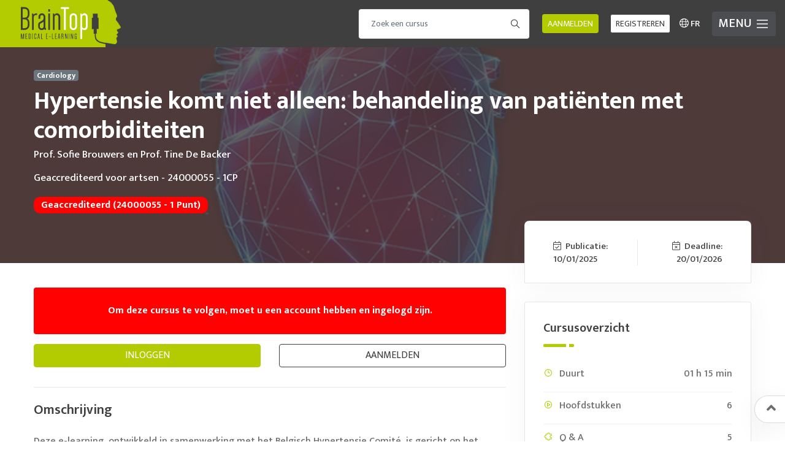

--- FILE ---
content_type: text/html; charset=UTF-8
request_url: https://www.braintop.be/nl/cursus/hypertensie-komt-niet-alleen-behandeling-van-patienten-met-comorbiditeiten/935/preview
body_size: 8173
content:
<!DOCTYPE html>
<html lang="nl">
<head>
    <meta http-equiv="content-type" content="text/html; charset=utf-8">
    <meta name="author" content="Glucone">
    <meta name="viewport" content="width=device-width, initial-scale=1.0">
    <meta http-equiv="X-UA-Compatible" content="ie=edge">
    <meta name="description" content="Hypertensie komt niet alleen: behandeling van patiënten met comorbiditeiten" />

    <title>Hypertensie komt niet alleen: behandeling van patiënten met comorbiditeiten - Braintop</title>

    <!-- Google fonts -->
    <link href="https://fonts.googleapis.com/css2?family=Mukta:wght@200;300;400;500;600;700;800&display=swap" rel="stylesheet">

    <!-- Favicon -->
    <link rel="icon" sizes="16x16" href="/build/frontend/images/favicon.png">

    <!-- CSS -->
    
    <!--link rel="stylesheet" href="/build/frontend/app.css"-->
    <link rel="stylesheet" href="/assets-not-compiled/frontend/css/bootstrap.min.css">
    <link rel="stylesheet" href="/assets-not-compiled/frontend/css/font-awesome.min.css">
    <link rel="stylesheet" href="/assets-not-compiled/frontend/css/line-awesome.css">
    <link rel="stylesheet" href="/assets-not-compiled/frontend/css/animate.min.css">
    <link rel="stylesheet" href="/assets-not-compiled/frontend/css/owl.carousel.min.css">
    <link rel="stylesheet" href="/assets-not-compiled/frontend/css/owl.theme.default.min.css">
    <link rel="stylesheet" href="/assets-not-compiled/frontend/css/bootstrap-select.min.css">
    <link rel="stylesheet" href="/assets-not-compiled/frontend/css/magnific-popup.css">
    <link rel="stylesheet" href="/assets-not-compiled/frontend/css/fancybox.css">
    <link rel="stylesheet" href="/assets-not-compiled/frontend/css/tooltipster.bundle.css">
    <link rel="stylesheet" href="/assets-not-compiled/frontend/css/jquery.filer.css">
    <link rel="stylesheet" href="/assets-not-compiled/frontend/css/plyr.css">
    <link rel="stylesheet" href="/assets-not-compiled/frontend/css/style.css">

    
    <link rel="stylesheet" href="/assets-not-compiled/frontend/css/custom.css">

    <!-- end CSS -->

    <!-- FontAwesome Pro -->
    <script src="https://kit.fontawesome.com/2c875c4546.js" crossorigin="anonymous"></script>

    <!-- Vimeo -->
    <script src="https://player.vimeo.com/api/player.js"></script>


                    <script type="text/javascript">
        window.dataLayer = window.dataLayer || [];
        window.dataLayer.push({
                        'siteLanguage': "NL"
        });

            </script>

    <!-- Google Tag Manager -->
    <script>(function(w,d,s,l,i){w[l]=w[l]||[];w[l].push({'gtm.start':
                new Date().getTime(),event:'gtm.js'});var f=d.getElementsByTagName(s)[0],
            j=d.createElement(s),dl=l!='dataLayer'?'&l='+l:'';j.async=true;j.src=
            'https://www.googletagmanager.com/gtm.js?id='+i+dl;f.parentNode.insertBefore(j,f);
        })(window,document,'script','dataLayer','GTM-PXVJ7C7');</script>
    <!-- End Google Tag Manager -->

        
</head>
<body class="">

<!-- Google Tag Manager (noscript) -->
<noscript><iframe src="https://www.googletagmanager.com/ns.html?id=GTM-PXVJ7C7"
                  height="0" width="0" style="display:none;visibility:hidden"></iframe></noscript>
<!-- End Google Tag Manager (noscript) -->

<!-- start cssload-loader -->
<div class="preloader">
    <div class="loader">
        <svg class="spinner" viewBox="0 0 50 50">
            <circle class="path" cx="25" cy="25" r="20" fill="none" stroke-width="5"></circle>
        </svg>
    </div>
</div>
<!-- end cssload-loader -->

<!--======================================
        START HEADER AREA
    ======================================-->
<header class="header-menu-area">

    

    <div class="header-menu-content">
    <div class="container-fluid">
        <div class="main-menu-content">
            <div class="row align-items-center">
                <div class="col-12 main-menu-logo">
                    <div class="logo-box">
                        <a
                            href="/nl"
                            class="logo linkOutsidePartner d-none d-md-block"
                        >
                            <img src="/build/frontend/images/logo-braintop.png" alt="Braintop">
                        </a>

                        <a href="/nl" class="logo linkOutsidePartner d-md-none">
                            <img src="/build/frontend/images/logo-braintop.png" alt="Braintop">
                        </a>


                        <div class="main-menu-container">
                            <div class="menu-wrapper">

                                <div class="contact-form-action">
    <form action="/nl/catalog" method="get">
        <div class="input-box">
            <div class="form-group">
                <input class="form-control" type="text" name="s" placeholder="Zoek een cursus">
                <button class="la la-search search-icon"></button>
            </div>
        </div>
    </form>
</div>

                                <div class="header-widget d-flex align-items-center justify-content-center">
            <div class="header-right-info">
            <div class="shop-cart">
                <ul class="header-action-list">
                    <li>
                        <div class="topbar-cart-btn d-flex align-items-center">
                            <a
                                    href="https://sso.mobiledoc.be/authorize?state=25a22a3ebd9db95670f9af0d329fbd53&amp;response_type=code&amp;approval_prompt=auto&amp;client_id=www.braintop.be&amp;_locale=nl&amp;brand=brain&amp;redirect_uri=https%3A%2F%2Fwww.braintop.be%2Foauth2%2Flogin"
                                    class="btn btn-secondary btn-sm text-uppercase gtm_topmenu_login"
                            >
                                Aanmelden
                            </a>
                        </div>
                    </li>
                                        <li>
                        <div class="topbar-cart-btn d-flex align-items-center">
                            <a
                                    href="https://sso.mobiledoc.be/nl/signup?brand=brain"
                                    class="btn btn-outline-primary btn-sm text-uppercase gtm_topmenu_register"
                            >
                                Registreren
                            </a>
                        </div>
                    </li>
                </ul>
            </div>
        </div>
    </div>
                                
                                <ul class="main-menu-options">
                                    <li>
                                                                                    <a
                                                    href="/fr"
                                                    class="gtm_topmenu_switch_lang"
                                            >
                                                <i class="fal fa-globe"></i> fr
                                            </a>
                                                                                                                    </li>
                                </ul>

                            </div>
                            <div class="menu-toggler">
                                <span>MENU</span>
                                <i class="la la-bars"></i>
                                <i class="la la-times"></i>
                            </div>
                        </div>
                    </div>
                </div>
                <div class="col-12 main-menu-links">
                    <div class="menu-wrapper">

                        
                        <nav class="main-menu">
                            <div class="header-widget d-flex align-items-center justify-content-center">
            <div class="header-right-info">
            <div class="shop-cart">
                <ul class="header-action-list">
                    <li>
                        <div class="topbar-cart-btn d-flex align-items-center">
                            <a
                                    href="https://sso.mobiledoc.be/authorize?state=25a22a3ebd9db95670f9af0d329fbd53&amp;response_type=code&amp;approval_prompt=auto&amp;client_id=www.braintop.be&amp;_locale=nl&amp;brand=brain&amp;redirect_uri=https%3A%2F%2Fwww.braintop.be%2Foauth2%2Flogin"
                                    class="btn btn-secondary btn-sm text-uppercase gtm_topmenu_login"
                            >
                                Aanmelden
                            </a>
                        </div>
                    </li>
                                        <li>
                        <div class="topbar-cart-btn d-flex align-items-center">
                            <a
                                    href="https://sso.mobiledoc.be/nl/signup?brand=brain"
                                    class="btn btn-outline-primary btn-sm text-uppercase gtm_topmenu_register"
                            >
                                Registreren
                            </a>
                        </div>
                    </li>
                </ul>
            </div>
        </div>
    </div>
                                                            <ul>
                                <li>
                                    <a href="/nl/catalog">
                                        E-Learnings
                                    </a>
                                </li>
                                <li>
                                    <a href="/nl/podcasts">
                                        Podcasts
                                    </a>
                                </li>
                                <li>
                                    <a href="/nl/artikelen">
                                        Artikels voor accreditatie
                                    </a>
                                </li>
                                <li>
                                    <a href="/nl/didactische-videos">
                                        Didactische video&#039;s
                                    </a>
                                </li>
                                <li>
                                    <a href="#">
                                        Partners
                                    </a>
                                    <ul>
                                                    <li><a href="/nl/partners/cybersecurity-in-de-zorg-drie-videos-om-u-te-informeren-en-bij-te-scholen">
                Cyber Security
            </a>
        </li>
    


                                                                            </ul>
                                </li>

                                
                                                            </ul>

                            <div class="contact-form-action">
    <form action="/nl/catalog" method="get">
        <div class="input-box">
            <div class="form-group">
                <input class="form-control" type="text" name="s" placeholder="Zoek een cursus">
                <button class="la la-search search-icon"></button>
            </div>
        </div>
    </form>
</div>

                        </nav>

                    </div>
                </div>
            </div>
        </div>
    </div>
</div>


</header>
<!--======================================
        END HEADER AREA
======================================-->

                
        
                                                
    <!-- ================================
        START BREADCRUMB AREA
    ================================= -->
    <section class="breadcrumb-area breadcrumb-detail-area" style="background-image:url('https://www.braintop.be/media/cache/cours_banner/uploads/images/cours/1/8/6/coeur-658d838615417.png');">
        <div class="container mb-5">
            <div class="row">
                <div class="col-lg-12 text-left">
                    <div class="breadcrumb-content breadcrumb-detail-content">
                        <div class="section-heading">

                            <p>
                                                                                                            <span class="badge badge-secondary mr-2">Cardiology</span>
                                                                                                </p>
                            <h2 class="section__title mt-1">
                                Hypertensie komt niet alleen: behandeling van patiënten met comorbiditeiten
                            </h2>

                                                        <h4 class="widget-title mt-0">
                                
                                                                                                                                                
                                                                                                                                                                                    
                                                                    
                                Prof. Sofie Brouwers en Prof. Tine De Backer
                            </h4>
                            
                            <h4 class="widget-title mt-2">
                                <p>Geaccrediteerd voor artsen - 24000055 - 1CP</p>
                            </h4>

                                                                                                                                    
                                                                                                                
                                    <p class="badge-label-rounded-2 font-weight-bold mt-3">
                                        Geaccrediteerd
                                        (24000055 - 1 punt)
                                    </p>
                                                            
                            
                                                    </div>
                    </div>
                </div>
            </div>
        </div>
    </section>
    <!-- ================================
        END BREADCRUMB AREA
    ================================= -->

    <!--======================================
        START COURSE DETAIL
======================================-->
    <section class="course-detail pt-4 pb-5">
        <div class="container">
            <div class="row">

                <!-- main-detail -->
                <div class="col-lg-8">
                    
                    <div class="course-detail-content-wrap ">

                                                <!-- CTA Connection -->
                        <div class="widget-course-cta-dark mt-3 mb-3 p-4 text-center bg-themecolor-3 rounded">
                            <p class="font-weight-bold pb-0 text-white">
                                Om deze cursus te volgen, moet u een account hebben en ingelogd zijn.
                            </p>

                        </div>
                        <div class="widget-course-cta-dark mt-0 mb-4 px-0 text-center rounded">

                            <div class="row text-center">
                                <div class="col-sm-6">
                                    <a
                                        href="https://sso.mobiledoc.be/authorize?state=25a22a3ebd9db95670f9af0d329fbd53&amp;response_type=code&amp;approval_prompt=auto&amp;client_id=www.braintop.be&amp;_locale=nl&amp;brand=brain&amp;redirect_uri=https%3A%2F%2Fwww.braintop.be%2Foauth2%2Flogin"
                                        class="btn btn-secondary w-100 text-uppercase mb-2 gtm_course_preview_login"
                                    >
                                        Inloggen
                                    </a>
                                </div>

                                <div class="col-sm-6">
                                    <a
                                        href="https://sso.mobiledoc.be/nl/signup?brand=brain"
                                        class="btn btn-outline-primary w-100 text-uppercase gtm_course_preview_register"
                                    >
                                        Aanmelden
                                    </a>
                                </div>
                            </div>
                        </div>
                        <!-- end CTA Connection -->

                        
                        <!--  description -->
                        <div class="section-block"></div>
                        <div class="description-wrap pt-4 pb-4">
                            <h3 class="widget-title">
                                Omschrijving
                            </h3>
                            <div class="mb-2 mt-3 tiny-default">
                                <p>Deze e-learning, ontwikkeld in samenwerking met het Belgisch Hypertensie Comit&eacute;, is gericht op het effectief managen van hypertensieve pati&euml;nten met co-morbiditeiten. De e-learning biedt een gedetailleerd overzicht van <strong>het profiel van de hypertensieve pati&euml;nt</strong> en presenteert de richtlijnen <strong>met betrekking tot co-morbiditeiten bij hypertensie</strong>. Tot slot worden <strong>twee klinische casussen</strong> besproken: de <strong>diabetische hypertensieve pati&euml;nt</strong> en de <strong>chronisch coronaire hypertensieve pati&euml;nt</strong>.</p>
                            </div>
                        </div>
                        <!-- end description -->

                            <!-- Instructor -->
    <div class="section-block"></div>
    <div class="instructor-wrap pt-4 pb-4">
        <h3 class="widget-title">
            Expert(en)
        </h3>

                    <div class="instructor-content margin-top-30px d-flex mb-5">

                                                    
                <div class="instructor-img">
                    <img src="https://www.braintop.be/media/cache/speaker/uploads/images/speaker/1/5/1//Sofie-Brouwers-658d91b15e2bc.png" alt="">
                </div>

                <div class="instructor-details">

                    <div class="instructor-titles">
                        <h3 class="widget-title">Sofie Brouwers</h3>
                                            </div>

                    <div class="instructor-desc">
                        <p>
                            Cardioloog OLV Aalst<br>Professor VUB
                        </p>
                        <div class="collapse" id="show-more-content_151">
                            <p>
                                <br>
                            </p>
                        </div>
                        <div class="btn-box pt-2 d-inline-block">
                            <a class="collapsed link-collapsed" data-toggle="collapse" href="#show-more-content_151" role="button" aria-expanded="false" aria-controls="show-more-content">
                                <span class="link-collapse-read-more">Lees meer</span>
                                <span class="link-collapse-active">Lees minder</span>
                                <div class="ml-1">
                                    <i class="la la-plus"></i>
                                    <i class="la la-minus"></i>
                                </div>
                            </a>
                        </div>
                    </div>
                </div>
            </div>
                    <div class="instructor-content margin-top-30px d-flex mb-5">

                                                    
                <div class="instructor-img">
                    <img src="https://www.braintop.be/media/cache/speaker/uploads/images/speaker/1/5/2//Tine-De-Backer-658d91b15e78a.png" alt="">
                </div>

                <div class="instructor-details">

                    <div class="instructor-titles">
                        <h3 class="widget-title">Tine De Backer</h3>
                                            </div>

                    <div class="instructor-desc">
                        <p>
                            Cardioloog UZ Gent<br>Professor UGent<br>Voorzitter Belgisch Hypertensie Comité
                        </p>
                        <div class="collapse" id="show-more-content_152">
                            <p>
                                <br>
                            </p>
                        </div>
                        <div class="btn-box pt-2 d-inline-block">
                            <a class="collapsed link-collapsed" data-toggle="collapse" href="#show-more-content_152" role="button" aria-expanded="false" aria-controls="show-more-content">
                                <span class="link-collapse-read-more">Lees meer</span>
                                <span class="link-collapse-active">Lees minder</span>
                                <div class="ml-1">
                                    <i class="la la-plus"></i>
                                    <i class="la la-minus"></i>
                                </div>
                            </a>
                        </div>
                    </div>
                </div>
            </div>
        
    </div>
    <!-- end Instructor -->

                        
                    </div>
                </div>
                <!-- end main-detail -->

                <!-- sidebar -->
                <div class="col-lg-4">
                    <div class="sidebar-component">
                        <div class="sidebar">

                            <!-- sidebar preview -->
                            <div class="sidebar-widget sidebar-preview">

                                
                                
                                <div class="preview-video-and-details">

                                                                        <!--div class="preview-course-video">
                                        <a href="javascript:void(0)" data-toggle="modal" data-target=".preview-modal-form">
                                                                                                                                        
                                            <img src="https://www.braintop.be/media/cache/cours_thumb/uploads/images/cours/1/8/6/coeur-658d838615417.png" alt="">
                                                                                    </a>
                                    </div-->
                                    
                                    <div class="preview-course-content pb-2">
                                        <div class="card-action mb-1 mt-0 pb-0">
                                            <ul class="card-duration d-flex justify-content-between align-items-center pb-3">
                                                <li class="pl-3 pr-3">
                                                    <span class="meta__date">
                                                        <i class="fal fa-calendar-check mr-1"></i>
                                                        Publicatie: <br>
                                                        10/01/2025
                                                    </span>
                                                </li>
                                                <li class="pl-3 pr-3">
                                                    <span class="meta__date">
                                                        <i class="fal fa-calendar-times mr-1"></i>
                                                        Deadline: <br>
                                                        20/01/2026
                                                    </span>
                                                </li>
                                            </ul>

                                                                                                                                                                                                                                                                                    </div>

                                        <!--div class="preview-course-incentives">

                                            <div class="video-content-btn d-flex align-items-center justify-content-between pb-3 pt-3">
                                                <button class="btn">
                                                    <i class="la la-heart-o mr-1 bookmark-icon"></i>
                                                    <span class="swapping-btn" data-text-swap="Wishlisted" data-text-original="Wishlist">
                                                        Favorieten
                                                    </span>
                                                </button>
                                                <button class="btn" data-toggle="modal" data-target=".share-modal-form">
                                                    <i class="la la-share mr-1"></i>
                                                    <span>
                                                        Deel
                                                    </span>
                                                </button>
                                            </div>
                                        </div-->
                                    </div>
                                </div>

                            </div>
                            <!-- end sidebar preview -->

                            <!-- sidebar details -->
                            <div class="sidebar-widget sidebar-feature">
                                <h3 class="widget-title">
                                    Cursusoverzicht
                                </h3>
                                <span class="section-divider"></span>
                                <ul class="list-items">
                                    <li>
                                        <span>
                                            <i class="la la-clock-o"></i>
                                            Duurt
                                        </span>
                                        <span>
                                                                                                                                        01 h
                                                                                                                                        15 min
                                                                                    </span>
                                    </li>
                                    <li>
                                        <span>
                                            <i class="la la-play-circle-o"></i>
                                            Hoofdstukken
                                        </span>
                                        <span>6</span>
                                    </li>
                                                                                                            <li>
                                        <span>
                                            <i class="la la-puzzle-piece"></i>
                                            Q &amp; A
                                        </span>
                                        <span>5</span>
                                    </li>
                                                                        <li>
                                        <span>
                                            <i class="la la-users"></i>
                                            Beroep
                                        </span>
                                        <span>Arts</span>
                                    </li>
                                    <li>
                                        <span>
                                            <i class="la la-language"></i>
                                            Taal
                                        </span>
                                        <span>Nederlands</span>
                                    </li>

                                                                                                                                                                    
                                                                                                                                        
                                            <li>
                                                <span><i class="la la-certificate"></i>Accreditatie</span>
                                                <span class="text-right line-height-1">1 punt<br><small>(Ref 24000055)</small></span>
                                            </li>
                                                                                                            </ul>

                                
                                                                <div class="text-center text-color-3 mt-5">
                                    De accreditatie vereist dat de cursus in vaste volgorde wordt gevolgd.
                                </div>
                                

                            </div>
                            <!-- end sidebar details -->

                        </div>
                    </div>
                </div>
                <!-- end sidebar -->

            </div>
        </div>
    </section>
    <!--======================================
            END COURSE DETAIL
    ======================================-->

    <!--======================================
        START COURSE AREA
======================================-->
<div class="section-block"></div>
<section class="course-area padding-top-50px padding-bottom-80px">
    <div class="course-wrapper">
        <div class="container">

            <div class="row">
                <div class="col-lg-12">
                    <div class="section-heading text-center">
                        <h3 class="widget-title">
                            Misschien bent u ook geïnteresseerd in deze cursussen
                        </h3>
                        <span class="section-divider"></span>
                    </div>
                </div>
            </div>

            <div class="row margin-top-28px">
                <div class="col-lg-12">
                    <div class="tab-content">
                        <div class="course-carousel owl-dot-and-nav" data-autoplay="true">

                                                            <div class="card-item card-preview" data-tooltip-content="#tooltip_content_1008">

    <div class="card-image">
        <a
                href="/nl/cursus/turning-il-17-inside-out-masterclass/1008/preview"
                class="card__img"
        >
                                        
            <img src="https://www.braintop.be/media/cache/cours_thumb/uploads/images/cours/2/3/0/Picture1-68c4263f36805.png" alt="">
        </a>
                <div class="card-badge">
            <span class="badge-label-2 text-uppercase">New</span>
        </div>
        
                    <div class="card-badge-2">
                <span class="badge-label-3 text-uppercase">
                                            1.5

                                                    punten
                                                            </span>
            </div>
            </div>

    <div class="card-content">
        <p class="card__label">

                                            
                                                            <span class="card__label-text">Dermatology</span>
                                                                                                                                            
                                    <span class=" ml-3" data-toggle="tooltip" data-placement="top" title="Hematology">...</span>
                            
            <!--a href="#" class="card__collection-icon" data-toggle="tooltip" data-placement="top" title="Mettre en favori">
                <span class="la la-heart-o"></span>
            </a-->
        </p>
        <h3 class="card__title">
            <a href="/nl/cursus/turning-il-17-inside-out-masterclass/1008/preview">Turning IL-17 inside out: masterclass</a>
        </h3>

        <div class="card-action mb-2 pb-0 mt-2">
            <ul class="card-duration d-flex justify-content-between align-items-center">
                <li>
                    <span class="meta__date">
                        <i class="fal fa-calendar-check mr-1"></i>
                        Beschikbaar:
                        <br>
                        06/10/2025
                    </span>
                </li>

                                    <li>
                        <span class="meta__date">
                            <i class="fal fa-calendar-times mr-1"></i>
                            Deadline:
                            <br>
                            07/10/2026
                        </span>
                    </li>
                            </ul>
        </div>

                    <p class="card__label mt-3 mb-2 text-primary">
                                
                                                        
                                                                                
                
                                                                                                
                <span class="badge-label-rounded-3 font-weight-bold w-100 text-center doctor">
                                            Geaccrediteerd voor <strong>artsen</strong>
                    
                    <small>(N° 25019731 - 1.5 punten)</small>
                </span>
            </p>
        
                                                        
    </div>
</div>                                                            <div class="card-item card-preview" data-tooltip-content="#tooltip_content_943">

    <div class="card-image">
        <a
                href="/nl/cursus/glucosesensoren-bij-type-2-diabetes/943/preview"
                class="card__img"
        >
                                        
            <img src="https://www.braintop.be/media/cache/cours_thumb/uploads/images/cours/1/9/1/pictures-blog-V2-6613b96b9f0e0.png" alt="">
        </a>
        
                    <div class="card-badge-2">
                <span class="badge-label-3 text-uppercase">
                                            1

                                                    punt
                                                            </span>
            </div>
            </div>

    <div class="card-content">
        <p class="card__label">

                                            
                                                            <span class="card__label-text">Endocrinology and metabolic diseases</span>
                                                            
                            
            <!--a href="#" class="card__collection-icon" data-toggle="tooltip" data-placement="top" title="Mettre en favori">
                <span class="la la-heart-o"></span>
            </a-->
        </p>
        <h3 class="card__title">
            <a href="/nl/cursus/glucosesensoren-bij-type-2-diabetes/943/preview">Glucosesensoren bij type 2 diabetes</a>
        </h3>

        <div class="card-action mb-2 pb-0 mt-2">
            <ul class="card-duration d-flex justify-content-between align-items-center">
                <li>
                    <span class="meta__date">
                        <i class="fal fa-calendar-check mr-1"></i>
                        Beschikbaar:
                        <br>
                        18/09/2025
                    </span>
                </li>

                                    <li>
                        <span class="meta__date">
                            <i class="fal fa-calendar-times mr-1"></i>
                            Deadline:
                            <br>
                            20/09/2026
                        </span>
                    </li>
                            </ul>
        </div>

                    <p class="card__label mt-3 mb-2 text-primary">
                                
                                                        
                                                                                
                
                                                                                                
                <span class="badge-label-rounded-3 font-weight-bold w-100 text-center doctor">
                                            Geaccrediteerd voor <strong>artsen</strong>
                    
                    <small>(N° 24010541 - 1 punt)</small>
                </span>
            </p>
        
                                                        
    </div>
</div>                                                            <div class="card-item card-preview" data-tooltip-content="#tooltip_content_963">

    <div class="card-image">
        <a
                href="/nl/cursus/debat-over-cyberbeveiliging-in-de-gezondheidszorg-4-experts-geven-informatie/963/preview"
                class="card__img"
        >
                                        
            <img src="https://www.braintop.be/media/cache/cours_thumb/uploads/images/cours/2/0/4/shutterstock-2469422199-web-6686b630aacd8.jpg" alt="">
        </a>
        
                    <div class="card-badge-2">
                <span class="badge-label-3 text-uppercase">
                                            1

                                                    punt
                                                            </span>
            </div>
            </div>

    <div class="card-content">
        <p class="card__label">

                                            
                                                            <span class="card__label-text">Healthcare</span>
                                                            
                            
            <!--a href="#" class="card__collection-icon" data-toggle="tooltip" data-placement="top" title="Mettre en favori">
                <span class="la la-heart-o"></span>
            </a-->
        </p>
        <h3 class="card__title">
            <a href="/nl/cursus/debat-over-cyberbeveiliging-in-de-gezondheidszorg-4-experts-geven-informatie/963/preview">Debat over cyberbeveiliging in de gezondheidszorg: 4 experts geven informatie</a>
        </h3>

        <div class="card-action mb-2 pb-0 mt-2">
            <ul class="card-duration d-flex justify-content-between align-items-center">
                <li>
                    <span class="meta__date">
                        <i class="fal fa-calendar-check mr-1"></i>
                        Beschikbaar:
                        <br>
                        28/08/2025
                    </span>
                </li>

                                    <li>
                        <span class="meta__date">
                            <i class="fal fa-calendar-times mr-1"></i>
                            Deadline:
                            <br>
                            02/07/2026
                        </span>
                    </li>
                            </ul>
        </div>

                    <p class="card__label mt-3 mb-2 text-primary">
                                
                                                        
                                                                                
                
                                                                                                
                <span class="badge-label-rounded-3 font-weight-bold w-100 text-center doctor">
                                            Geaccrediteerd voor <strong>artsen</strong>
                    
                    <small>(N° 24018766 - 1 punt)</small>
                </span>
            </p>
        
                                                        
    </div>
</div>                                                            <div class="card-item card-preview" data-tooltip-content="#tooltip_content_998">

    <div class="card-image">
        <a
                href="/nl/cursus/belang-van-wervelfracturen-bij-de-behandeling-van-postmenopauzale-osteoporose/998/preview"
                class="card__img"
        >
                                        
            <img src="https://www.braintop.be/media/cache/cours_thumb/uploads/images/cours/2/2/4/dfy3017-illu-top-681c833f82d3c.png" alt="">
        </a>
        
                    <div class="card-badge-2">
                <span class="badge-label-4 text-uppercase">
                    Niet geaccrediteerd
                </span>
            </div>
            </div>

    <div class="card-content">
        <p class="card__label">

                                            
                                                            <span class="card__label-text">Rhumatology &amp; Orthopedy</span>
                                                            
                            
            <!--a href="#" class="card__collection-icon" data-toggle="tooltip" data-placement="top" title="Mettre en favori">
                <span class="la la-heart-o"></span>
            </a-->
        </p>
        <h3 class="card__title">
            <a href="/nl/cursus/belang-van-wervelfracturen-bij-de-behandeling-van-postmenopauzale-osteoporose/998/preview">Belang van wervelfracturen bij de behandeling van postmenopauzale osteoporose</a>
        </h3>

        <div class="card-action mb-2 pb-0 mt-2">
            <ul class="card-duration d-flex justify-content-between align-items-center">
                <li>
                    <span class="meta__date">
                        <i class="fal fa-calendar-check mr-1"></i>
                        Beschikbaar:
                        <br>
                        18/07/2025
                    </span>
                </li>

                                    <li>
                        <span class="meta__date">
                            <i class="fal fa-calendar-times mr-1"></i>
                            Deadline:
                            <br>
                            31/07/2026
                        </span>
                    </li>
                            </ul>
        </div>

        
                                                        
    </div>
</div>                                                            <div class="card-item card-preview" data-tooltip-content="#tooltip_content_1005">

    <div class="card-image">
        <a
                href="/nl/cursus/begrijpen-en-behandelen-van-chronische-veneuze-ziekte-anatomie-klinisch-onderzoek-en-therapeutische-oplossingen/1005/preview"
                class="card__img"
        >
                                        
            <img src="https://www.braintop.be/media/cache/cours_thumb/uploads/images/cours/2/2/8/Thumbnail-684a9a8eb6dcb.jpg" alt="">
        </a>
        
                    <div class="card-badge-2">
                <span class="badge-label-3 text-uppercase">
                                            1

                                                    punt
                                                            </span>
            </div>
            </div>

    <div class="card-content">
        <p class="card__label">

                                            
                                                            <span class="card__label-text">Cardiology</span>
                                                            
                            
            <!--a href="#" class="card__collection-icon" data-toggle="tooltip" data-placement="top" title="Mettre en favori">
                <span class="la la-heart-o"></span>
            </a-->
        </p>
        <h3 class="card__title">
            <a href="/nl/cursus/begrijpen-en-behandelen-van-chronische-veneuze-ziekte-anatomie-klinisch-onderzoek-en-therapeutische-oplossingen/1005/preview">Begrijpen en behandelen van chronische veneuze ziekte: anatomie, klinisch onderzoek en therapeutische oplossingen</a>
        </h3>

        <div class="card-action mb-2 pb-0 mt-2">
            <ul class="card-duration d-flex justify-content-between align-items-center">
                <li>
                    <span class="meta__date">
                        <i class="fal fa-calendar-check mr-1"></i>
                        Beschikbaar:
                        <br>
                        10/07/2025
                    </span>
                </li>

                                    <li>
                        <span class="meta__date">
                            <i class="fal fa-calendar-times mr-1"></i>
                            Deadline:
                            <br>
                            14/07/2026
                        </span>
                    </li>
                            </ul>
        </div>

                    <p class="card__label mt-3 mb-2 text-primary">
                                
                                                        
                                                                                
                
                                                                                                
                <span class="badge-label-rounded-3 font-weight-bold w-100 text-center doctor">
                                            Geaccrediteerd voor <strong>artsen</strong>
                    
                    <small>(N° 25016629 - 1 punt)</small>
                </span>
            </p>
        
                                                        
    </div>
</div>                                                            <div class="card-item card-preview" data-tooltip-content="#tooltip_content_1004">

    <div class="card-image">
        <a
                href="/nl/cursus/geaccrediteerd-artikel-nr-10-the-changing-treatment-paradigm-for-patients-with-bladder-cancer/1004/preview"
                class="card__img"
        >
                                        
            <img src="https://www.braintop.be/media/cache/cours_thumb/uploads/images/cours/2/2/7/shutterstock-2117892845-684a941d9e1b7.jpg" alt="">
        </a>
                <div class="card-badge">
            <span class="badge-label-2 text-uppercase">New</span>
        </div>
        
                    <div class="card-badge-2">
                <span class="badge-label-3 text-uppercase">
                                            1

                                                    punt
                                                            </span>
            </div>
            </div>

    <div class="card-content">
        <p class="card__label">

                                            
                                                            <span class="card__label-text">Oncology</span>
                                                            
                            
            <!--a href="#" class="card__collection-icon" data-toggle="tooltip" data-placement="top" title="Mettre en favori">
                <span class="la la-heart-o"></span>
            </a-->
        </p>
        <h3 class="card__title">
            <a href="/nl/cursus/geaccrediteerd-artikel-nr-10-the-changing-treatment-paradigm-for-patients-with-bladder-cancer/1004/preview">[Geaccrediteerd artikel Nr 10] The changing treatment paradigm for patients with bladder cancer</a>
        </h3>

        <div class="card-action mb-2 pb-0 mt-2">
            <ul class="card-duration d-flex justify-content-between align-items-center">
                <li>
                    <span class="meta__date">
                        <i class="fal fa-calendar-check mr-1"></i>
                        Beschikbaar:
                        <br>
                        26/06/2025
                    </span>
                </li>

                                    <li>
                        <span class="meta__date">
                            <i class="fal fa-calendar-times mr-1"></i>
                            Deadline:
                            <br>
                            30/06/2026
                        </span>
                    </li>
                            </ul>
        </div>

                    <p class="card__label mt-3 mb-2 text-primary">
                                
                                                        
                                                                                
                
                                                                                                
                <span class="badge-label-rounded-3 font-weight-bold w-100 text-center doctor">
                                            Geaccrediteerd voor <strong>artsen</strong>
                    
                    <small>(N° 25016902 - 1 punt)</small>
                </span>
            </p>
        
                                                        
    </div>
</div>                            
                        </div>
                    </div>
                </div>
            </div>


            <div class="row">
                <div class="col-lg-12">
                    <div class="btn-box mt-3 d-flex align-items-center justify-content-center text-left">
                        <div class="btn-box-inner">
                            <a
                                    href="/nl/catalog"
                                    class="btn btn-secondary px-4 text-uppercase"
                            >
                                Ontdek onze catalogus
                            </a>
                        </div>
                    </div>
                </div>
            </div>

        </div>
    </div>
</section>

    <!--  START TOOLTIPS -->
<div class="tooltip_templates">
    <div id="tooltip_content_1008">
        <div class="card-item">
            <div class="card-content">

                                <p class="card__author">
                    
                                                                                                
                                            
                    Prof. dr. Reinhart Speeckaert
                </p>
                
                <h3 class="card__title">
                    <a href="/nl/cursus/turning-il-17-inside-out-masterclass/1008/preview">
                        Turning IL-17 inside out: masterclass
                    </a>
                </h3>

                
                <div class="card-para mb-3">
                    <p class="font-size-14 line-height-24">
                        <p>Geaccrediteerd voor artsen - 25019731 - 1,5 CP</p>
                    </p>
                </div>


                <div class="card-action">
                    <ul class="card-duration d-flex justify-content-between align-items-center">
                        <li>
                            <span class="meta__date">
                                <i class="la la-play-circle"></i>
                                6

                                                                    Hoofdstukken
                                                            </span>
                        </li>
                        <li>
                            <span class="meta__date">
                                <i class="la la-clock-o"></i>
                                                                    01h
                                                                                            </span>
                        </li>
                    </ul>
                </div>

                <div class="btn-box w-100 text-center mb-3">
                                        <a href="https://sso.mobiledoc.be/authorize?state=25a22a3ebd9db95670f9af0d329fbd53&amp;response_type=code&amp;approval_prompt=auto&amp;client_id=www.braintop.be&amp;_locale=nl&amp;brand=brain&amp;redirect_uri=https%3A%2F%2Fwww.braintop.be%2Foauth2%2Flogin" class="btn btn-secondary px-4 py-3 text-uppercase d-block">
                        U aanmelden voor deze cursus
                    </a>
                                    </div>

                <div class="w-100 text-center mb-3">
                    <a href="/nl/cursus/turning-il-17-inside-out-masterclass/1008/preview" class="">
                        Preview van de cursus
                    </a>
                </div>

            </div>
        </div>
    </div>
</div>
<!--  END TOOLTIPS -->    <!--  START TOOLTIPS -->
<div class="tooltip_templates">
    <div id="tooltip_content_943">
        <div class="card-item">
            <div class="card-content">

                                <p class="card__author">
                    
                                                                                                
                                            
                    Dr. Inge Van Boxelaer
                </p>
                
                <h3 class="card__title">
                    <a href="/nl/cursus/glucosesensoren-bij-type-2-diabetes/943/preview">
                        Glucosesensoren bij type 2 diabetes
                    </a>
                </h3>

                
                <div class="card-para mb-3">
                    <p class="font-size-14 line-height-24">
                        <p>Geaccrediteerd voor artsen - 24010541 - 1CP</p>
                    </p>
                </div>


                <div class="card-action">
                    <ul class="card-duration d-flex justify-content-between align-items-center">
                        <li>
                            <span class="meta__date">
                                <i class="la la-play-circle"></i>
                                5

                                                                    Hoofdstukken
                                                            </span>
                        </li>
                        <li>
                            <span class="meta__date">
                                <i class="la la-clock-o"></i>
                                                                                                    45min
                                                            </span>
                        </li>
                    </ul>
                </div>

                <div class="btn-box w-100 text-center mb-3">
                                        <a href="https://sso.mobiledoc.be/authorize?state=25a22a3ebd9db95670f9af0d329fbd53&amp;response_type=code&amp;approval_prompt=auto&amp;client_id=www.braintop.be&amp;_locale=nl&amp;brand=brain&amp;redirect_uri=https%3A%2F%2Fwww.braintop.be%2Foauth2%2Flogin" class="btn btn-secondary px-4 py-3 text-uppercase d-block">
                        U aanmelden voor deze cursus
                    </a>
                                    </div>

                <div class="w-100 text-center mb-3">
                    <a href="/nl/cursus/glucosesensoren-bij-type-2-diabetes/943/preview" class="">
                        Preview van de cursus
                    </a>
                </div>

            </div>
        </div>
    </div>
</div>
<!--  END TOOLTIPS -->    <!--  START TOOLTIPS -->
<div class="tooltip_templates">
    <div id="tooltip_content_963">
        <div class="card-item">
            <div class="card-content">

                                <p class="card__author">
                    
                                                                                                
                                                                                                                        
                                                                                                                        
                                                                                                                        
                                            
                    Dhr Dieter Goemaere, Mevr. Nina Hasratyan, Dhr Mathieu Lardinois et Dhr Peter Fontaine
                </p>
                
                <h3 class="card__title">
                    <a href="/nl/cursus/debat-over-cyberbeveiliging-in-de-gezondheidszorg-4-experts-geven-informatie/963/preview">
                        Debat over cyberbeveiliging in de gezondheidszorg: 4 experts geven informatie
                    </a>
                </h3>

                
                <div class="card-para mb-3">
                    <p class="font-size-14 line-height-24">
                        <p>Geaccrediteerd voor artsen in ethiek en economie (1 punt)</p>
                    </p>
                </div>


                <div class="card-action">
                    <ul class="card-duration d-flex justify-content-between align-items-center">
                        <li>
                            <span class="meta__date">
                                <i class="la la-play-circle"></i>
                                5

                                                                    Hoofdstukken
                                                            </span>
                        </li>
                        <li>
                            <span class="meta__date">
                                <i class="la la-clock-o"></i>
                                                                                                    50min
                                                            </span>
                        </li>
                    </ul>
                </div>

                <div class="btn-box w-100 text-center mb-3">
                                        <a href="https://sso.mobiledoc.be/authorize?state=25a22a3ebd9db95670f9af0d329fbd53&amp;response_type=code&amp;approval_prompt=auto&amp;client_id=www.braintop.be&amp;_locale=nl&amp;brand=brain&amp;redirect_uri=https%3A%2F%2Fwww.braintop.be%2Foauth2%2Flogin" class="btn btn-secondary px-4 py-3 text-uppercase d-block">
                        U aanmelden voor deze cursus
                    </a>
                                    </div>

                <div class="w-100 text-center mb-3">
                    <a href="/nl/cursus/debat-over-cyberbeveiliging-in-de-gezondheidszorg-4-experts-geven-informatie/963/preview" class="">
                        Preview van de cursus
                    </a>
                </div>

            </div>
        </div>
    </div>
</div>
<!--  END TOOLTIPS -->    <!--  START TOOLTIPS -->
<div class="tooltip_templates">
    <div id="tooltip_content_998">
        <div class="card-item">
            <div class="card-content">

                                <p class="card__author">
                    
                                                                                                
                                                                                                                        
                                            
                    Prof. Dr. Jean-Jacques Body et Prof. Dr. Serge Rozenberg
                </p>
                
                <h3 class="card__title">
                    <a href="/nl/cursus/belang-van-wervelfracturen-bij-de-behandeling-van-postmenopauzale-osteoporose/998/preview">
                        Belang van wervelfracturen bij de behandeling van postmenopauzale osteoporose
                    </a>
                </h3>

                
                <div class="card-para mb-3">
                    <p class="font-size-14 line-height-24">
                        <p>​Niet geaccrediteerd</p>
                    </p>
                </div>


                <div class="card-action">
                    <ul class="card-duration d-flex justify-content-between align-items-center">
                        <li>
                            <span class="meta__date">
                                <i class="la la-play-circle"></i>
                                7

                                                                    Hoofdstukken
                                                            </span>
                        </li>
                        <li>
                            <span class="meta__date">
                                <i class="la la-clock-o"></i>
                                                                                                    50min
                                                            </span>
                        </li>
                    </ul>
                </div>

                <div class="btn-box w-100 text-center mb-3">
                                        <a href="https://sso.mobiledoc.be/authorize?state=25a22a3ebd9db95670f9af0d329fbd53&amp;response_type=code&amp;approval_prompt=auto&amp;client_id=www.braintop.be&amp;_locale=nl&amp;brand=brain&amp;redirect_uri=https%3A%2F%2Fwww.braintop.be%2Foauth2%2Flogin" class="btn btn-secondary px-4 py-3 text-uppercase d-block">
                        U aanmelden voor deze cursus
                    </a>
                                    </div>

                <div class="w-100 text-center mb-3">
                    <a href="/nl/cursus/belang-van-wervelfracturen-bij-de-behandeling-van-postmenopauzale-osteoporose/998/preview" class="">
                        Preview van de cursus
                    </a>
                </div>

            </div>
        </div>
    </div>
</div>
<!--  END TOOLTIPS -->    <!--  START TOOLTIPS -->
<div class="tooltip_templates">
    <div id="tooltip_content_1005">
        <div class="card-item">
            <div class="card-content">

                                <p class="card__author">
                    
                                                                                                
                                                                                                                        
                                            
                    Prof. Sarah Thomis et Dr. Johan De Neve
                </p>
                
                <h3 class="card__title">
                    <a href="/nl/cursus/begrijpen-en-behandelen-van-chronische-veneuze-ziekte-anatomie-klinisch-onderzoek-en-therapeutische-oplossingen/1005/preview">
                        Begrijpen en behandelen van chronische veneuze ziekte: anatomie, klinisch onderzoek en therapeutische oplossingen
                    </a>
                </h3>

                
                <div class="card-para mb-3">
                    <p class="font-size-14 line-height-24">
                        <p>Geaccrediteerd voor artsen - 25016629&nbsp; - 1 CP</p>
                    </p>
                </div>


                <div class="card-action">
                    <ul class="card-duration d-flex justify-content-between align-items-center">
                        <li>
                            <span class="meta__date">
                                <i class="la la-play-circle"></i>
                                6

                                                                    Hoofdstukken
                                                            </span>
                        </li>
                        <li>
                            <span class="meta__date">
                                <i class="la la-clock-o"></i>
                                                                                                    50min
                                                            </span>
                        </li>
                    </ul>
                </div>

                <div class="btn-box w-100 text-center mb-3">
                                        <a href="https://sso.mobiledoc.be/authorize?state=25a22a3ebd9db95670f9af0d329fbd53&amp;response_type=code&amp;approval_prompt=auto&amp;client_id=www.braintop.be&amp;_locale=nl&amp;brand=brain&amp;redirect_uri=https%3A%2F%2Fwww.braintop.be%2Foauth2%2Flogin" class="btn btn-secondary px-4 py-3 text-uppercase d-block">
                        U aanmelden voor deze cursus
                    </a>
                                    </div>

                <div class="w-100 text-center mb-3">
                    <a href="/nl/cursus/begrijpen-en-behandelen-van-chronische-veneuze-ziekte-anatomie-klinisch-onderzoek-en-therapeutische-oplossingen/1005/preview" class="">
                        Preview van de cursus
                    </a>
                </div>

            </div>
        </div>
    </div>
</div>
<!--  END TOOLTIPS -->    <!--  START TOOLTIPS -->
<div class="tooltip_templates">
    <div id="tooltip_content_1004">
        <div class="card-item">
            <div class="card-content">

                                <p class="card__author">
                    
                                                                                                
                                                                                                                        
                                                                                                                        
                                                                                                                        
                                                                                                                        
                                            
                    Mr. Tom Feys, Ms. Herlinde Dumez, Mr. Pierre Frères, Ms. Sylvie Rottey et Mr. Emmanuel Seront
                </p>
                
                <h3 class="card__title">
                    <a href="/nl/cursus/geaccrediteerd-artikel-nr-10-the-changing-treatment-paradigm-for-patients-with-bladder-cancer/1004/preview">
                        [Geaccrediteerd artikel Nr 10] The changing treatment paradigm for patients with bladder cancer
                    </a>
                </h3>

                
                <div class="card-para mb-3">
                    <p class="font-size-14 line-height-24">
                        <p>Geaccrediteerde lectuur voor artsen (<span style="font-family: -apple-system, BlinkMacSystemFont, 'Segoe UI', Roboto, Oxygen, Ubuntu, Cantarell, 'Open Sans', 'Helvetica Neue', sans-serif;">25016902<span style="font-family: -apple-system, BlinkMacSystemFont, Segoe UI, Roboto, Oxygen, Ubuntu, Cantarell, Open Sans, Helvetica Neue, sans-serif;"> - 1 CP)</span></span></p>
                    </p>
                </div>


                <div class="card-action">
                    <ul class="card-duration d-flex justify-content-between align-items-center">
                        <li>
                            <span class="meta__date">
                                <i class="la la-play-circle"></i>
                                6

                                                                    Hoofdstukken
                                                            </span>
                        </li>
                        <li>
                            <span class="meta__date">
                                <i class="la la-clock-o"></i>
                                                                    01h
                                                                                            </span>
                        </li>
                    </ul>
                </div>

                <div class="btn-box w-100 text-center mb-3">
                                        <a href="https://sso.mobiledoc.be/authorize?state=25a22a3ebd9db95670f9af0d329fbd53&amp;response_type=code&amp;approval_prompt=auto&amp;client_id=www.braintop.be&amp;_locale=nl&amp;brand=brain&amp;redirect_uri=https%3A%2F%2Fwww.braintop.be%2Foauth2%2Flogin" class="btn btn-secondary px-4 py-3 text-uppercase d-block">
                        U aanmelden voor deze cursus
                    </a>
                                    </div>

                <div class="w-100 text-center mb-3">
                    <a href="/nl/cursus/geaccrediteerd-artikel-nr-10-the-changing-treatment-paradigm-for-patients-with-bladder-cancer/1004/preview" class="">
                        Preview van de cursus
                    </a>
                </div>

            </div>
        </div>
    </div>
</div>
<!--  END TOOLTIPS -->

    <!-- ================================
         START FOOTER AREA
================================= -->
<section class="footer-area bg-themecolor-1 padding-bottom-40px mt-0 pt-0">
    <div class="container-fluid padding-right-150px padding-left-150px">
        <div class="copyright-content copyright-content-3 mt-0">
            <div class="row align-items-center">
                <div class="col-lg-2">
                    <div class="copyright-content-inner">
                        <a href="/nl">
                            <img src="/build/frontend/images/logo-white.png" alt="Braintop" class="footer__logo">
                        </a>
                    </div>
                </div>
                <div class="col-lg-10 text-lg-right text-sm-center">
                    <ul class="list-items">
                        <li>Copyright © 2025</li>

                                                <li>• <a href="/nl/algemene-voorwaarden">Algemene voorwaarden</a></li>
                                                <li>• <a href="javascript:window.Sddan.cmp.displayUI();">Cookies instellingen</a></li>
                        <li>• <a href="/nl/faq">Support</a></li>
                        <li>• <a href="https://www.glucone.com">Made by Glucône</a></li>
                    </ul>
                </div>
            </div>
        </div>
    </div>
</section>
<!-- ================================
          END FOOTER AREA --
================================= -->

<!-- start scroll top -->
<div id="scroll-top">
    <i class="fa fa-angle-up" title="Go top"></i>
</div>
<!-- end scroll top -->

<!-- template js files -->

<!-- template js files -->
<script src="/build/frontend/runtime.js" defer></script>
<script src="/build/frontend/vendors-node_modules_bootstrap_dist_js_bootstrap_js-node_modules_core-js_modules_es_array-buf-1a4bc4.js" defer></script>
<script src="/build/frontend/app.js?_t=1" defer></script>



</body>
</html>


--- FILE ---
content_type: text/css
request_url: https://www.braintop.be/assets-not-compiled/frontend/css/style.css
body_size: 124071
content:
@charset "UTF-8";
/*
	Template Name: Aduca
	Version: 2.0
	Author: TechyDevs
	Author Email: contact@techydevs.com
	Description: Aduca - Education HTML5 Template

*/
/*------------------------------------------------------------------
[Table of contents]
	+ General
		- Global Styles
		- general Styles
		- Preloader
		- Back To Top
		- theme-btn
		- section-heading
		- Move bg
		- Move bg 2
		- section divider
	+ Header
		- Logo
		- Category
		- Seach form
		- Main Navigation
		- Dropdown
		- Offcanvas menu
		- Admission
	+ Content
		+ Main Files
			- index.html
			- home-2.html
		+ Banner Area
			- Breadcrumb
	    + About
	        - About us
	    + Courses
	        - Course Grid
	        - Course Detail
		+ Pages
			- Teacher
			- Teacher Detail
			- FAQs
			- Admission
			- Gallery
			- Pricing Table
			- Sing up
			- Log in
			- Error 404 page
		+ Blog
		    - Blog Grid
		    - Blog Single
		+ Contact
		    - Contact
	+ Footer
		+ Top Footer
			- Logo
			- Company
			- Courses
			- Mobile app
		+ Bottom Footer
		    - Copyright
		    - Language Select
	+ Responsive Design Styles
            - $laptop_ls: 'only screen and (min-width: 320px) and (max-width: 1919px)';
            - $laptop_l: '(max-width: 1440px)';
            - $laptop_m: '(max-width: 1366px)';
            - $laptop_m_two: '(max-width: 1280px)';
            - $laptop_m_three: '(max-width: 1200px)';
            - $laptop_m_four: '(max-width: 1199px)';
            - $laptop_m_five: '(max-width: 1024px)';
            - $laptop_m_six: '(min-width: 1200px)';
            - $medium_device: 'only screen and (min-width: 992px) and (max-width: 1200px)';
            - $tab_device: 'only screen and (min-width: 768px) and (max-width: 991px)';
            - $tab_device-and-mobile: 'only screen and (min-width: 320px) and (max-width: 990px)';
            - $tab_device_two: '(max-width: 768px)';
            - $tab_device_three: '(max-width: 991px)';
            - $tab_device_four: '(min-width: 991px)';
            - $large_mobile: 'only screen and (min-width: 480px) and (max-width: 767px)';
            - $large_mobile_two: ' (max-width: 600px)';
            - $large_mobile_three: ' (max-width: 575px)';
            - $large_mobile_four: ' (max-width: 480px)';
            - $small_mobile: 'only screen and (min-width: 320px) and (max-width: 479px)';
            - $small_mobile_one: ' (max-width: 425px)';
            - $small_mobile_two: '(max-width: 400px)';
            - $small_mobile_three: '(max-width: 320px)';
            - $small_mobile_four: '(max-width: 375px)';
            - $device-1600: '(max-width: 1600px)';
            - $device-767: '(max-width: 767px)';
            - $device-992: '(max-width: 992px)';
            - $device-767: '(max-width: 767px)';
            - $device-481: '(max-width: 481px)';
            - $device-384: '(max-width: 384px)';
-------------------------------------------------------------------*/
/* Grey Braintop */
/* Green Braintop */
/* Red Braintop */
/* Middle Grey Braintop */
/* Light Grey Braintop */
/*---------------- css loader ----------------*/
@keyframes rotate {
  100% {
    transform: rotate(360deg);
  }
}
@keyframes dash {
  0% {
    stroke-dasharray: 1, 150;
    stroke-dashoffset: 0;
  }
  50% {
    stroke-dasharray: 90, 150;
    stroke-dashoffset: -35;
  }
  100% {
    stroke-dasharray: 90, 150;
    stroke-dashoffset: -124;
  }
}
/*---------------- dot-move ----------------*/
@-webkit-keyframes dot-move {
  from {
    -webkit-transform: translateX(0);
    transform: translateX(0);
  }
  to {
    -webkit-transform: translateX(88px);
    transform: translateX(88px);
  }
}
@-webkit-keyframes dot-move {
  from {
    -ms-transform: translateX(0);
    transform: translateX(0);
  }
  to {
    -ms-transform: translateX(88px);
    transform: translateX(88px);
  }
}
@keyframes dot-move {
  from {
    -webkit-transform: translateX(0);
    transform: translateX(0);
  }
  to {
    -webkit-transform: translateX(88px);
    transform: translateX(88px);
  }
}
/*---------------- dot-move 2 ----------------*/
@-webkit-keyframes dot-move2 {
  from {
    -webkit-transform: translateX(0);
    transform: translateX(0);
  }
  to {
    -webkit-transform: translateX(48px);
    transform: translateX(48px);
  }
}
@-webkit-keyframes dot-move2 {
  from {
    -ms-transform: translateX(0);
    transform: translateX(0);
  }
  to {
    -ms-transform: translateX(48px);
    transform: translateX(48px);
  }
}
@keyframes dot-move2 {
  from {
    -webkit-transform: translateX(0);
    transform: translateX(0);
  }
  to {
    -webkit-transform: translateX(48px);
    transform: translateX(48px);
  }
}
/*============== play-button-pulse ==============*/
@-webkit-keyframes play-button-pulse {
  0% {
    -webkit-transform: scale(0.5);
    -moz-transform: scale(0.5);
    -ms-transform: scale(0.5);
    -o-transform: scale(0.5);
    transform: scale(0.5);
    opacity: 0;
  }
  50% {
    opacity: 1;
  }
  100% {
    -webkit-transform: scale(1.2);
    -moz-transform: scale(1.2);
    -ms-transform: scale(1.2);
    -o-transform: scale(1.2);
    transform: scale(1.2);
    opacity: 0;
  }
}
@-moz-keyframes play-button-pulse {
  0% {
    -webkit-transform: scale(0.5);
    -moz-transform: scale(0.5);
    -ms-transform: scale(0.5);
    -o-transform: scale(0.5);
    transform: scale(0.5);
    opacity: 0;
  }
  50% {
    opacity: 1;
  }
  100% {
    -webkit-transform: scale(1.2);
    -moz-transform: scale(1.2);
    -ms-transform: scale(1.2);
    -o-transform: scale(1.2);
    transform: scale(1.2);
    opacity: 0;
  }
}
@-ms-keyframes play-button-pulse {
  0% {
    -webkit-transform: scale(0.5);
    -moz-transform: scale(0.5);
    -ms-transform: scale(0.5);
    -o-transform: scale(0.5);
    transform: scale(0.5);
    opacity: 0;
  }
  50% {
    opacity: 1;
  }
  100% {
    -webkit-transform: scale(1.2);
    -moz-transform: scale(1.2);
    -ms-transform: scale(1.2);
    -o-transform: scale(1.2);
    transform: scale(1.2);
    opacity: 0;
  }
}
@-o-keyframes play-button-pulse {
  0% {
    -webkit-transform: scale(0.5);
    -moz-transform: scale(0.5);
    -ms-transform: scale(0.5);
    -o-transform: scale(0.5);
    transform: scale(0.5);
    opacity: 0;
  }
  50% {
    opacity: 1;
  }
  100% {
    -webkit-transform: scale(1.2);
    -moz-transform: scale(1.2);
    -ms-transform: scale(1.2);
    -o-transform: scale(1.2);
    transform: scale(1.2);
    opacity: 0;
  }
}
@keyframes play-button-pulse {
  0% {
    -webkit-transform: scale(0.5);
    -moz-transform: scale(0.5);
    -ms-transform: scale(0.5);
    -o-transform: scale(0.5);
    transform: scale(0.5);
    opacity: 0;
  }
  50% {
    opacity: 1;
  }
  100% {
    -webkit-transform: scale(1.2);
    -moz-transform: scale(1.2);
    -ms-transform: scale(1.2);
    -o-transform: scale(1.2);
    transform: scale(1.2);
    opacity: 0;
  }
}
@keyframes blink {
  50% {
    opacity: 1;
  }
}
* {
  padding: 0;
  margin: 0;
  box-sizing: border-box;
}

ul {
  padding: 0;
  margin: 0;
  list-style-type: none;
}

a:hover,
a:focus {
  text-decoration: none;
}

button:focus,
input:focus {
  outline: none;
}

h1, h2, h3, h4, h5, h6 {
  color: #3f3f3f;
}

h1, h2, h3, h4, h5, h6, p {
  margin: 0;
}

body {
  font-size: 16px;
  line-height: 28px;
  font-family: "Mukta", sans-serif;
  color: #6d6d6d;
  position: relative;
  -moz-osx-font-smoothing: grayscale;
  -webkit-font-smoothing: antialiased;
  font-weight: 500;
}

/*---------------- container ----------------*/
.container {
  max-width: 1200px;
}

@media (min-width: 576px) {
  .container {
    max-width: 540px;
  }
}
@media (min-width: 768px) {
  .container {
    max-width: 720px;
  }
}
@media (min-width: 992px) {
  .container {
    max-width: 960px;
  }
}
@media (min-width: 1200px) {
  .container {
    max-width: 1200px;
  }
}
/*====== section-bg =======*/
.section-bg {
  background-color: #f5f5f5;
}

.section-bg-2 {
  background-color: #3f3f3f;
}

.primary-color {
  color: #3f3f3f !important;
}

.primary-color-2 {
  color: #b2cc00 !important;
}

.primary-color-3 {
  color: #6d6d6d !important;
}

.text-color {
  color: #F68A03 !important;
}

.text-color-2 {
  color: #358FF7 !important;
}

.text-color-3 {
  color: #38BB0C !important;
}

.text-color-rgba {
  color: rgba(255, 255, 255, 0.7) !important;
}

.bg-color-1 {
  background-color: #b2cc00 !important;
}

.bg-color-2 {
  background-color: #7E3CF9 !important;
}

.bg-color-3 {
  background-color: #F68A03 !important;
}

.bg-color-4 {
  background-color: #358FF7 !important;
}

.bg-color-5 {
  background-color: #38BB0C !important;
}

.bg-color-6 {
  background-color: #DD493D !important;
}

.bg-color-7 {
  background-color: #6d6d6d !important;
}

.bg-black {
  background-color: #3f3f3f !important;
}

.bg-gradient {
  background: #00d2ff;
  /* fallback for old browsers */
  background: -webkit-linear-gradient(to right, #928DAB, #00d2ff);
  /* Chrome 10-25, Safari 5.1-6 */
  background: linear-gradient(to right, #928DAB, #00d2ff);
  /* W3C, IE 10+/ Edge, Firefox 16+, Chrome 26+, Opera 12+, Safari 7+ */
}

/*====== border =======*/
.border {
  border-color: rgba(128, 137, 150, 0.1) !important;
}

.border-top {
  border-top-color: rgba(128, 137, 150, 0.1) !important;
}

.border-right {
  border-right-color: rgba(128, 137, 150, 0.1) !important;
}

.border-bottom {
  border-bottom-color: rgba(128, 137, 150, 0.1) !important;
}

.border-left {
  border-left-color: rgba(128, 137, 150, 0.1) !important;
}

/*====== width =======*/
.w-50px {
  width: 50px !important;
}

.w-60px {
  width: 60px !important;
}

.w-70px {
  width: 70px !important;
}

.w-80px {
  width: 80px !important;
}

.w-90px {
  width: 90px !important;
}

.w-100px {
  width: 100px !important;
}

/*====== padding =======*/
.section-padding {
  padding-top: 120px;
  padding-bottom: 120px;
}

.section--padding {
  padding-top: 120px;
  padding-bottom: 90px;
}

.padding-top-200px {
  padding-top: 200px;
}

.padding-top-190px {
  padding-top: 190px;
}

.padding-top-180px {
  padding-top: 180px;
}

.padding-top-170px {
  padding-top: 170px;
}

.padding-top-160px {
  padding-top: 160px;
}

.padding-top-150px {
  padding-top: 150px;
}

.padding-top-140px {
  padding-top: 140px;
}

.padding-top-130px {
  padding-top: 130px;
}

.padding-top-120px {
  padding-top: 120px;
}

.padding-top-115px {
  padding-top: 115px;
}

.padding-top-110px {
  padding-top: 110px;
}

.padding-top-100px {
  padding-top: 100px;
}

.padding-top-95px {
  padding-top: 95px;
}

.padding-top-90px {
  padding-top: 90px;
}

.padding-top-85px {
  padding-top: 85px;
}

.padding-top-80px {
  padding-top: 80px;
}

.padding-top-75px {
  padding-top: 75px;
}

.padding-top-70px {
  padding-top: 70px;
}

.padding-top-60px {
  padding-top: 60px;
}

.padding-top-50px {
  padding-top: 50px;
}

.padding-top-50px {
  padding-top: 50px;
}

.padding-top-45px {
  padding-top: 45px;
}

.padding-top-40px {
  padding-top: 40px;
}

.padding-top-35px {
  padding-top: 35px;
}

.padding-top-30px {
  padding-top: 30px;
}

.padding-top-20px {
  padding-top: 20px;
}

.padding-top-10px {
  padding-top: 10px;
}

.padding-bottom-200px {
  padding-bottom: 200px;
}

.padding-bottom-190px {
  padding-bottom: 190px;
}

.padding-bottom-180px {
  padding-bottom: 180px;
}

.padding-bottom-170px {
  padding-bottom: 170px;
}

.padding-bottom-160px {
  padding-bottom: 160px;
}

.padding-bottom-150px {
  padding-bottom: 150px;
}

.padding-bottom-140px {
  padding-bottom: 140px;
}

.padding-bottom-130px {
  padding-bottom: 130px;
}

.padding-bottom-120px {
  padding-bottom: 120px;
}

.padding-bottom-115px {
  padding-bottom: 115px;
}

.padding-bottom-110px {
  padding-bottom: 110px;
}

.padding-bottom-100px {
  padding-bottom: 100px;
}

.padding-bottom-95px {
  padding-bottom: 95px;
}

.padding-bottom-90px {
  padding-bottom: 90px;
}

.padding-bottom-85px {
  padding-bottom: 85px;
}

.padding-bottom-80px {
  padding-bottom: 80px;
}

.padding-bottom-75px {
  padding-bottom: 75px;
}

.padding-bottom-70px {
  padding-bottom: 70px;
}

.padding-bottom-60px {
  padding-bottom: 60px;
}

.padding-bottom-50px {
  padding-bottom: 50px;
}

.padding-bottom-45px {
  padding-bottom: 45px;
}

.padding-bottom-40px {
  padding-bottom: 40px;
}

.padding-bottom-35px {
  padding-bottom: 35px;
}

.padding-bottom-30px {
  padding-bottom: 30px;
}

.padding-bottom-20px {
  padding-bottom: 20px;
}

.padding-bottom-10px {
  padding-bottom: 10px;
}

.padding-right-150px {
  padding-right: 150px;
}

.padding-right-140px {
  padding-right: 140px;
}

.padding-right-130px {
  padding-right: 130px;
}

.padding-right-120px {
  padding-right: 120px;
}

.padding-right-110px {
  padding-right: 110px;
}

.padding-right-100px {
  padding-right: 100px;
}

.padding-right-95px {
  padding-right: 95px;
}

.padding-right-90px {
  padding-right: 90px;
}

.padding-right-85px {
  padding-right: 85px;
}

.padding-right-80px {
  padding-right: 80px;
}

.padding-right-70px {
  padding-right: 70px;
}

.padding-right-60px {
  padding-right: 60px;
}

.padding-right-55px {
  padding-right: 55px;
}

.padding-right-50px {
  padding-right: 50px;
}

.padding-right-45px {
  padding-right: 45px;
}

.padding-right-40px {
  padding-right: 40px;
}

.padding-right-30px {
  padding-right: 30px;
}

.padding-left-150px {
  padding-left: 150px;
}

.padding-left-140px {
  padding-left: 140px;
}

.padding-left-130px {
  padding-left: 130px;
}

.padding-left-120px {
  padding-left: 120px;
}

.padding-left-110px {
  padding-left: 110px;
}

.padding-left-100px {
  padding-left: 100px;
}

.padding-left-95px {
  padding-left: 95px;
}

.padding-left-90px {
  padding-left: 90px;
}

.padding-left-85px {
  padding-left: 85px;
}

.padding-left-80px {
  padding-left: 80px;
}

.padding-left-70px {
  padding-left: 70px;
}

.padding-left-60px {
  padding-left: 60px;
}

.padding-left-55px {
  padding-left: 55px;
}

.padding-left-50px {
  padding-left: 50px;
}

.padding-left-45px {
  padding-left: 45px;
}

.padding-left-40px {
  padding-left: 40px;
}

.padding-left-30px {
  padding-left: 30px;
}

/*===== margin ====*/
.margin-top-200px {
  margin-top: 200px;
}

.margin-top-190px {
  margin-top: 190px;
}

.margin-top-180px {
  margin-top: 180px;
}

.margin-top-160px {
  margin-top: 160px;
}

.margin-top-150px {
  margin-top: 150px;
}

.margin-top-140px {
  margin-top: 140px;
}

.margin-top-130px {
  margin-top: 130px;
}

.margin-top-120px {
  margin-top: 120px;
}

.margin-top-110px {
  margin-top: 110px;
}

.margin-top-100px {
  margin-top: 100px;
}

.margin-top-95px {
  margin-top: 95px;
}

.margin-top-90px {
  margin-top: 90px;
}

.margin-top-85px {
  margin-top: 85px;
}

.margin-top-80px {
  margin-top: 80px;
}

.margin-top-70px {
  margin-top: 70px;
}

.margin-top-60px {
  margin-top: 60px;
}

.margin-top-55px {
  margin-top: 55px;
}

.margin-top-50px {
  margin-top: 50px;
}

.margin-top-45px {
  margin-top: 45px;
}

.margin-top-40px {
  margin-top: 40px;
}

.margin-top-35px {
  margin-top: 35px;
}

.margin-top-30px {
  margin-top: 30px;
}

.margin-top-28px {
  margin-top: 28px;
}

.margin-top-20px {
  margin-top: 20px;
}

.margin-top-10px {
  margin-top: 10px;
}

.margin-top-5px {
  margin-top: 5px;
}

.margin-bottom-200px {
  margin-bottom: 200px;
}

.margin-bottom-190px {
  margin-bottom: 190px;
}

.margin-bottom-180px {
  margin-bottom: 180px;
}

.margin-bottom-170px {
  margin-bottom: 170px;
}

.margin-bottom-160px {
  margin-bottom: 160px;
}

.margin-bottom-150px {
  margin-bottom: 150px;
}

.margin-bottom-140px {
  margin-bottom: 140px;
}

.margin-bottom-130px {
  margin-bottom: 130px;
}

.margin-bottom-120px {
  margin-bottom: 120px;
}

.margin-bottom-110px {
  margin-bottom: 110px;
}

.margin-bottom-100px {
  margin-bottom: 100px;
}

.margin-bottom-95px {
  margin-bottom: 95px;
}

.margin-bottom-90px {
  margin-bottom: 90px;
}

.margin-bottom-85px {
  margin-bottom: 85px;
}

.margin-bottom-80px {
  margin-bottom: 80px;
}

.margin-bottom-70px {
  margin-bottom: 70px;
}

.margin-bottom-60px {
  margin-bottom: 60px;
}

.margin-bottom-50px {
  margin-bottom: 50px;
}

.margin-bottom-55px {
  margin-bottom: 55px;
}

.margin-bottom-45px {
  margin-bottom: 45px;
}

.margin-bottom-40px {
  margin-bottom: 40px;
}

.margin-bottom-35px {
  margin-bottom: 35px;
}

.margin-bottom-30px {
  margin-bottom: 30px;
}

.margin-bottom-28px {
  margin-bottom: 28px;
}

.margin-bottom-20px {
  margin-bottom: 20px;
}

.margin-bottom-10px {
  margin-bottom: 10px;
}

.margin-bottom-5px {
  margin-bottom: 5px;
}

.radius-round {
  -webkit-border-radius: 4px !important;
  -moz-border-radius: 4px !important;
  border-radius: 4px !important;
}

.radius-rounded {
  -webkit-border-radius: 30px !important;
  -moz-border-radius: 30px !important;
  border-radius: 30px !important;
}

.radius--rounded {
  -webkit-border-radius: 50% !important;
  -moz-border-radius: 50% !important;
  border-radius: 50% !important;
}

.radius-none {
  -webkit-border-radius: 0 !important;
  -moz-border-radius: 0 !important;
  border-radius: 0 !important;
}

.before-none:before {
  display: none !important;
}

.after-none:after {
  display: none !important;
}

.after-none:after,
.before-none:before {
  display: none !important;
}

/*---------------- fonts ----------------*/
.font-size-60 {
  font-size: 60px !important;
}

.font-size-55 {
  font-size: 55px !important;
}

.font-size-50 {
  font-size: 50px !important;
}

.font-size-45 {
  font-size: 45px !important;
}

.font-size-40 {
  font-size: 40px !important;
}

.font-size-35 {
  font-size: 35px !important;
}

.font-size-30 {
  font-size: 30px !important;
}

.font-size-28 {
  font-size: 28px !important;
}

.font-size-27 {
  font-size: 27px !important;
}

.font-size-26 {
  font-size: 26px !important;
}

.font-size-25 {
  font-size: 25px !important;
}

.font-size-24 {
  font-size: 24px !important;
}

.font-size-23 {
  font-size: 23px !important;
}

.font-size-22 {
  font-size: 22px !important;
}

.font-size-21 {
  font-size: 21px !important;
}

.font-size-20 {
  font-size: 20px !important;
}

.font-size-19 {
  font-size: 19px !important;
}

.font-size-18 {
  font-size: 18px !important;
}

.font-size-17 {
  font-size: 17px !important;
}

.font-size-16 {
  font-size: 16px !important;
}

.font-size-15 {
  font-size: 15px !important;
}

.font-size-14 {
  font-size: 14px !important;
}

.font-size-13 {
  font-size: 13px !important;
}

.font-size-12 {
  font-size: 12px !important;
}

.font-size-11 {
  font-size: 11px !important;
}

/*---------------- font-weight ----------------*/
.font-weight-thin {
  font-weight: 100 !important;
}

.font-weight-light {
  font-weight: 300 !important;
}

.font-weight-regular {
  font-weight: 400 !important;
}

.font-weight-medium {
  font-weight: 500 !important;
}

.font-weight-semi-bold {
  font-weight: 600 !important;
}

.font-weight-bold {
  font-weight: 700 !important;
}

.font-weight-black {
  font-weight: 800 !important;
}

/*---------------- line-height ----------------*/
.line-height-65 {
  line-height: 65px !important;
}

.line-height-60 {
  line-height: 60px !important;
}

.line-height-58 {
  line-height: 58px !important;
}

.line-height-57 {
  line-height: 57px !important;
}

.line-height-56 {
  line-height: 56px !important;
}

.line-height-55 {
  line-height: 55px !important;
}

.line-height-52 {
  line-height: 52px !important;
}

.line-height-50 {
  line-height: 50px !important;
}

.line-height-48 {
  line-height: 48px !important;
}

.line-height-46 {
  line-height: 46px !important;
}

.line-height-45 {
  line-height: 45px !important;
}

.line-height-40 {
  line-height: 40px !important;
}

.line-height-35 {
  line-height: 35px !important;
}

.line-height-30 {
  line-height: 30px !important;
}

.line-height-28 {
  line-height: 28px !important;
}

.line-height-27 {
  line-height: 27px !important;
}

.line-height-26 {
  line-height: 26px !important;
}

.line-height-25 {
  line-height: 25px !important;
}

.line-height-24 {
  line-height: 24px !important;
}

.line-height-22 {
  line-height: 22px !important;
}

.line-height-20 {
  line-height: 20px !important;
}

.line-height-18 {
  line-height: 18px !important;
}

/*---------------- icon-element ----------------*/
.icon-element-bg-1 {
  background-color: #b2cc00 !important;
  color: #fff !important;
}

.icon-element-bg-2 {
  background-color: #7E3CF9 !important;
  color: #fff !important;
}

.icon-element-bg-3 {
  background-color: #F68A03 !important;
  color: #fff !important;
}

.icon-element-bg-4 {
  background-color: #358FF7 !important;
  color: #fff !important;
}

.icon-element-bg-5 {
  background-color: #3E5B99 !important;
  color: #fff !important;
}

.icon-element-bg-6 {
  background-color: #3AAAE1 !important;
  color: #fff !important;
}

/*====== column's width =======*/
@media (max-width: 1440px) {
  .column-lld-half {
    -ms-flex: 0 0 50%;
    flex: 0 0 50%;
    max-width: 50%;
  }
}

@media (max-width: 1440px) {
  .column-lld-third {
    -ms-flex: 0 0 33%;
    flex: 0 0 33%;
    max-width: 33%;
  }
}

@media (max-width: 1366px) {
  .column-lmd-half {
    -ms-flex: 0 0 50%;
    flex: 0 0 50%;
    max-width: 50%;
  }
}

@media (max-width: 1199px) {
  .column-lmd-2-half {
    -ms-flex: 0 0 50%;
    flex: 0 0 50%;
    max-width: 50%;
  }
}

@media only screen and (min-width: 768px) and (max-width: 991px) {
  .column-td-full {
    -ms-flex: 0 0 100%;
    flex: 0 0 100%;
    max-width: 100%;
  }
}
@media only screen and (min-width: 480px) and (max-width: 767px) {
  .column-td-full {
    -ms-flex: 0 0 100%;
    flex: 0 0 100%;
    max-width: 100%;
  }
}
@media only screen and (min-width: 320px) and (max-width: 479px) {
  .column-td-full {
    -ms-flex: 0 0 100%;
    flex: 0 0 100%;
    max-width: 100%;
  }
}

@media only screen and (min-width: 768px) and (max-width: 991px) {
  .column-td-half {
    -ms-flex: 0 0 50%;
    flex: 0 0 50%;
    max-width: 50%;
  }
}

@media only screen and (min-width: 480px) and (max-width: 767px) {
  .column-md-full {
    -ms-flex: 0 0 100%;
    flex: 0 0 100%;
    max-width: 100%;
  }
}
@media only screen and (min-width: 320px) and (max-width: 479px) {
  .column-md-full {
    -ms-flex: 0 0 100%;
    flex: 0 0 100%;
    max-width: 100%;
  }
}

@media only screen and (min-width: 320px) and (max-width: 479px) {
  .column-md-2-full {
    -ms-flex: 0 0 100%;
    flex: 0 0 100%;
    max-width: 100%;
  }
}

/*-================== loading-area ==============-*/
.preloader {
  position: fixed;
  top: 0;
  width: 100%;
  height: 100%;
  z-index: 9999;
  background-color: #fff;
}

.loader {
  position: absolute;
  top: 50%;
  left: 50%;
  transform: translate(-50%, -50%);
}
.loader .spinner {
  animation: rotate 2s linear infinite;
  z-index: 2;
  width: 50px;
  height: 50px;
}
.loader .spinner .path {
  stroke: #b2cc00;
  stroke-linecap: round;
  animation: dash 1.5s ease-in-out infinite;
}

/*---------------- section-block ----------------*/
.section-block {
  position: relative;
  height: 1px;
  background-color: rgba(127, 136, 151, 0.2);
}

.new-page-badge {
  display: inline-block;
  padding-right: 8px;
  padding-left: 8px;
  line-height: 22px;
  background-color: #b2cc00;
  color: #fff;
  font-size: 11px;
  -webkit-border-radius: 30px;
  -moz-border-radius: 30px;
  border-radius: 30px;
  margin-top: 2px;
  float: right;
  font-weight: 700;
}

/*---------------- section-heading ----------------*/
.section-heading {
  position: relative;
  z-index: 1;
}

.section__meta {
  display: inline-block;
  text-transform: uppercase;
  font-size: 14px;
  color: #b2cc00;
  background-color: rgba(81, 190, 120, 0.1);
  padding: 0 10px;
  -webkit-border-radius: 5px;
  -moz-border-radius: 5px;
  border-radius: 5px;
  letter-spacing: 0.6px;
  margin-bottom: 5px;
  line-height: 26px;
}

.section__metalight {
  background-color: rgba(255, 255, 255, 0.1);
  color: #fff;
}

.section__title {
  font-size: 36px;
  font-weight: 700;
}
@media (max-width: 575px) {
  .section__title {
    font-size: 30px;
  }
}
@media only screen and (min-width: 768px) and (max-width: 991px) {
  .section__title br {
    display: none;
  }
}
@media only screen and (min-width: 480px) and (max-width: 767px) {
  .section__title br {
    display: none;
  }
}
@media only screen and (min-width: 320px) and (max-width: 479px) {
  .section__title br {
    display: none;
  }
}

.section__desc {
  line-height: 30px;
  margin-bottom: 34px;
  font-size: 18px;
}
@media only screen and (min-width: 768px) and (max-width: 991px) {
  .section__desc br {
    display: none;
  }
}
@media only screen and (min-width: 480px) and (max-width: 767px) {
  .section__desc br {
    display: none;
  }
}
@media only screen and (min-width: 320px) and (max-width: 479px) {
  .section__desc br {
    display: none;
  }
}

.section-divider {
  display: inline-block;
  position: relative;
  height: 5px;
  -webkit-border-radius: 30px;
  -moz-border-radius: 30px;
  border-radius: 30px;
  background-color: #b2cc00;
  width: 90px;
  margin-top: 25px;
  margin-bottom: 25px;
  overflow: hidden;
}
.section-divider:after {
  content: "";
  position: absolute;
  left: 0;
  top: -1.1px;
  height: 7px;
  width: 8px;
  background-color: #fff;
  -webkit-animation-duration: 3s;
  animation-duration: 3s;
  -webkit-animation-timing-function: linear;
  animation-timing-function: linear;
  -webkit-animation-iteration-count: infinite;
  animation-iteration-count: infinite;
  -webkit-animation-name: dot-move;
  animation-name: dot-move;
}

.section-divider-light {
  background-color: rgba(255, 255, 255, 0.1);
}
.section-divider-light:after {
  background-color: #fff;
}

.widget-title {
  font-size: 22px;
  font-weight: 600;
}

/*====================================================
    input-number-group
 ====================================================*/
.input-number-group {
  display: -webkit-flex;
  display: -ms-flexbox;
  display: flex;
}
.input-number-group input[type=number]::-webkit-inner-spin-button,
.input-number-group input[type=number]::-webkit-outer-spin-button {
  -webkit-appearance: none;
  appearance: none;
}
.input-number-group .input-number {
  outline: none;
  display: block;
  text-align: center;
  border: none;
  -webkit-border-radius: 30px;
  -moz-border-radius: 30px;
  border-radius: 30px;
}
.input-number-group .input-number,
.input-number-group .input-number-decrement,
.input-number-group .input-number-increment {
  background-color: rgba(127, 136, 151, 0.1);
  -webkit-user-select: none;
  -moz-user-select: none;
  -ms-user-select: none;
  user-select: none;
  font-weight: 600;
  font-size: 18px;
  color: #3f3f3f;
}
.input-number-group .input-number-decrement,
.input-number-group .input-number-increment {
  display: inline-block;
  width: 35px;
  height: 35px;
  line-height: 35px;
  text-align: center;
  cursor: pointer;
  -webkit-transition: all 0.3s;
  -moz-transition: all 0.3s;
  -ms-transition: all 0.3s;
  -o-transition: all 0.3s;
  transition: all 0.3s;
  -webkit-border-radius: 50%;
  -moz-border-radius: 50%;
  border-radius: 50%;
}
.input-number-group .input-number-decrement:hover,
.input-number-group .input-number-increment:hover {
  background-color: #b2cc00;
  color: #fff;
}
.input-number-group .input-number-decrement {
  margin-right: 0.5rem;
  margin-left: 1rem;
  font-size: 30px;
}
.input-number-group .input-number-increment {
  margin-left: 0.5rem;
  font-size: 22px;
}

.review-stars {
  font-size: 15px;
}
.review-stars li {
  margin-left: -1px;
  display: inline-block;
}
.review-stars li span {
  color: #F68A03;
}

.star-rating-wrap {
  color: #3f3f3f;
  font-weight: 500;
}
.star-rating-wrap .star__rating {
  margin: 0 1px 0 3px;
}

.before-price {
  font-size: 16px;
  margin-right: 3px;
  color: #6d6d6d;
  text-decoration: line-through;
}

/*======== list-items =========*/
.list-items li {
  position: relative;
  padding-left: 18px;
  margin-bottom: 8px;
}
.list-items li:last-child {
  margin-bottom: 0;
}
.list-items li .la {
  color: #b2cc00;
  margin-right: 6px;
}
.list-items li a {
  color: #6d6d6d;
}
.list-items li:after {
  position: absolute;
  content: "";
  top: 50%;
  -webkit-transform: translateY(-50%);
  -moz-transform: translateY(-50%);
  -ms-transform: translateY(-50%);
  -o-transform: translateY(-50%);
  transform: translateY(-50%);
  left: 0;
  width: 6px;
  height: 6px;
  background-color: rgba(127, 136, 151, 0.3);
  -webkit-border-radius: 50%;
  -moz-border-radius: 50%;
  border-radius: 50%;
  -webkit-transition: all 0.3s;
  -moz-transition: all 0.3s;
  -ms-transition: all 0.3s;
  -o-transition: all 0.3s;
  transition: all 0.3s;
}

.social-profile li {
  display: inline-block;
}
.social-profile li a {
  color: #3f3f3f;
  display: block;
  width: 35px;
  height: 35px;
  line-height: 35px;
  text-align: center;
  -webkit-border-radius: 50%;
  -moz-border-radius: 50%;
  border-radius: 50%;
  background-color: rgba(35, 61, 99, 0.1);
  -webkit-transition: all 0.3s;
  -moz-transition: all 0.3s;
  -ms-transition: all 0.3s;
  -o-transition: all 0.3s;
  transition: all 0.3s;
  position: relative;
  z-index: 1;
}
.social-profile li a:hover {
  color: #fff;
  background-color: #b2cc00;
}

.address-list li {
  margin-bottom: 10px;
}
.address-list li a {
  display: block;
  color: #6d6d6d;
  -webkit-transition: all 0.3s;
  -moz-transition: all 0.3s;
  -ms-transition: all 0.3s;
  -o-transition: all 0.3s;
  transition: all 0.3s;
}
.address-list li a:hover {
  color: #b2cc00;
}
.address-list li a:hover i {
  color: #fff;
  background-color: #b2cc00;
}
.address-list li i {
  color: #3f3f3f;
  display: inline-block;
  width: 36px;
  height: 36px;
  line-height: 36px;
  text-align: center;
  -webkit-border-radius: 50%;
  -moz-border-radius: 50%;
  border-radius: 50%;
  background-color: rgba(35, 61, 99, 0.1);
  -webkit-transition: all 0.3s;
  -moz-transition: all 0.3s;
  -ms-transition: all 0.3s;
  -o-transition: all 0.3s;
  transition: all 0.3s;
  margin-right: 5px;
}

.widget-title-tooltip {
  background-color: rgba(127, 136, 151, 0.1);
  -webkit-border-radius: 8px;
  -moz-border-radius: 8px;
  border-radius: 8px;
  position: relative;
  padding: 12px 18px;
  text-align: center;
}
.widget-title-tooltip i {
  margin-right: 5px;
  font-size: 17px;
}
.widget-title-tooltip:after {
  position: absolute;
  content: "";
  bottom: -6px;
  left: 50%;
  -webkit-transform: translateX(-50%) rotate(45deg);
  -moz-transform: translateX(-50%) rotate(45deg);
  -ms-transform: translateX(-50%) rotate(45deg);
  -o-transform: translateX(-50%) rotate(45deg);
  transform: translateX(-50%) rotate(45deg);
  width: 12px;
  height: 12px;
  background-color: #fff;
}

#perticles-js,
#perticles-js-2 {
  width: 100%;
  height: 100%;
  position: absolute;
  top: 0;
  left: 0;
}

/*=== scroll-top ===*/
#scroll-top {
  position: fixed;
  right: 0;
  bottom: 30px;
  background-color: #fff;
  color: #6d6d6d;
  font-size: 24px;
  z-index: 9999;
  width: 50px;
  height: 45px;
  line-height: 43px;
  -webkit-border-radius: 30px 0 0 30px;
  -moz-border-radius: 30px 0 0 30px;
  border-radius: 30px 0 0 30px;
  text-align: center;
  cursor: pointer;
  -webkit-box-shadow: 0 10px 40px rgba(14, 16, 48, 0.06);
  -moz-box-shadow: 0 10px 40px rgba(14, 16, 48, 0.06);
  box-shadow: 0 10px 40px rgba(14, 16, 48, 0.06);
  border: 1px solid rgba(127, 136, 151, 0.3);
  border-right: 0;
  padding-left: 4px;
  -webkit-transition: all 0.3s;
  -moz-transition: all 0.3s;
  -ms-transition: all 0.3s;
  -o-transition: all 0.3s;
  transition: all 0.3s;
}
#scroll-top:hover {
  background-color: #b2cc00;
  border-color: #b2cc00;
  color: #fff;
}

.watch-video-btn {
  display: block;
  width: 130px;
  height: 130px;
  background-color: #fff;
  text-align: center;
  -webkit-border-radius: 50%;
  -moz-border-radius: 50%;
  border-radius: 50%;
  line-height: 130px;
  color: #3f3f3f;
  font-size: 60px;
  -webkit-transition: all 0.3s;
  -moz-transition: all 0.3s;
  -ms-transition: all 0.3s;
  -o-transition: all 0.3s;
  transition: all 0.3s;
  position: relative;
  z-index: 1;
}
@media (max-width: 320px) {
  .watch-video-btn {
    width: 100px;
    height: 100px;
    line-height: 100px;
    font-size: 50px;
  }
}
.watch-video-btn:before, .watch-video-btn:after {
  position: absolute;
  content: "";
  top: -25px;
  left: -25px;
  bottom: -25px;
  right: -25px;
  background-color: rgba(255, 255, 255, 0.2);
  -webkit-border-radius: 50%;
  -moz-border-radius: 50%;
  border-radius: 50%;
  -webkit-animation: play-button-pulse 1.8s linear infinite;
  -moz-animation: play-button-pulse 1.8s linear infinite;
  animation: play-button-pulse 1.8s linear infinite;
  opacity: 0;
  z-index: -1;
}
.watch-video-btn:after {
  -webkit-animation-delay: 0.6s;
  -moz-animation-delay: 0.6s;
  animation-delay: 0.6s;
}
.watch-video-btn:hover {
  color: #b2cc00;
}

.text-outline {
  -webkit-text-stroke-width: 1px;
  -webkit-text-stroke-color: rgba(255, 255, 255, 0.1);
  -ms-text-stroke-color: rgba(255, 255, 255, 0.1);
  -o-text-stroke-color: rgba(255, 255, 255, 0.1);
  font-size: 120px;
  color: transparent;
  position: absolute;
  letter-spacing: -0.02em;
  bottom: 40px;
  left: 50%;
  width: 100%;
  -webkit-transform: translateX(-50%);
  -moz-transform: translateX(-50%);
  -ms-transform: translateX(-50%);
  -o-transform: translateX(-50%);
  transform: translateX(-50%);
  z-index: -1;
  text-transform: capitalize;
  font-weight: 700;
}
@media (max-width: 1199px) {
  .text-outline {
    display: none;
  }
}

/*-========= sort-ordering =========-*/
.sort-ordering {
  position: relative;
  width: 225px;
}
.sort-ordering .bootstrap-select {
  width: 100% !important;
}
.sort-ordering .bootstrap-select.show .dropdown-toggle {
  border-color: #b2cc00 !important;
}
.sort-ordering .dropdown-toggle {
  padding: 12px 20px;
  border-color: rgba(127, 136, 151, 0.2) !important;
  background-color: #fff !important;
  color: #6d6d6d !important;
}
.sort-ordering .dropdown-toggle:focus {
  outline: none !important;
  -webkit-box-shadow: 0 0 0 0 !important;
  -moz-box-shadow: 0 0 0 0 !important;
  box-shadow: 0 0 0 0 !important;
  border-color: #b2cc00;
}
.sort-ordering .dropdown-menu {
  border: 1px solid rgba(127, 136, 151, 0.2);
}
.sort-ordering .dropdown-menu .bs-searchbox .form-control {
  border-color: rgba(127, 136, 151, 0.2);
  -webkit-box-shadow: 0 0 0 0;
  -moz-box-shadow: 0 0 0 0;
  box-shadow: 0 0 0 0;
  padding-left: 8px;
}
.sort-ordering .dropdown-menu .bs-searchbox .form-control:focus {
  border-color: rgba(127, 136, 151, 0.5);
}
.sort-ordering .dropdown-menu .inner::-webkit-scrollbar {
  width: 8px;
}
.sort-ordering .dropdown-menu .inner::-webkit-scrollbar-track {
  background-color: rgba(128, 137, 150, 0.1);
  -webkit-border-radius: 10px;
  -moz-border-radius: 10px;
  border-radius: 10px;
}
.sort-ordering .dropdown-menu .inner::-webkit-scrollbar-thumb {
  background-color: rgba(128, 137, 150, 0.2);
  -webkit-border-radius: 10px;
  -moz-border-radius: 10px;
  border-radius: 10px;
}
.sort-ordering .dropdown-menu .inner::-webkit-scrollbar-thumb:hover {
  background-color: rgba(128, 137, 150, 0.6);
}
.sort-ordering .dropdown-item {
  color: #6d6d6d;
  -webkit-transition: all 0.3s;
  -moz-transition: all 0.3s;
  -ms-transition: all 0.3s;
  -o-transition: all 0.3s;
  transition: all 0.3s;
  padding-right: 15px;
  padding-left: 15px;
}
.sort-ordering .dropdown-item.active {
  background-color: #b2cc00;
  color: #fff;
}
.sort-ordering .dropdown-item.active:hover {
  background-color: #b2cc00;
  color: #fff;
}
.sort-ordering .dropdown-item:focus {
  outline: none;
}
.sort-ordering .dropdown-item:hover {
  background-color: rgba(81, 190, 120, 0.1);
  color: #b2cc00;
}

/*======= user-form-short =======*/
.user-form-short {
  width: auto;
}

/*======= tip =======*/
.tip {
  display: inline-block;
  cursor: help;
  -webkit-border-radius: 50%;
  -moz-border-radius: 50%;
  border-radius: 50%;
  color: #fff;
  font-size: 15px;
  line-height: 18px;
  width: 18px;
  height: 18px;
  text-align: center;
  background-color: #b2cc00;
}

/*====================================================
    radio-option
 ====================================================*/
.radio-trigger {
  position: relative;
  padding-left: 25px;
  margin-bottom: 15px;
  cursor: pointer;
  font-size: 16px;
  -webkit-user-select: none;
  -moz-user-select: none;
  -ms-user-select: none;
  user-select: none;
  font-weight: 500;
  color: #3f3f3f;
}
.radio-trigger input[type=radio] {
  position: absolute;
  opacity: 0;
  cursor: pointer;
  height: 0;
  width: 0;
}
.radio-trigger input[type=radio]:checked ~ .checkmark {
  border-color: #b2cc00;
}
.radio-trigger input[type=radio]:checked ~ .checkmark:before {
  border-color: #b2cc00;
}
.radio-trigger input[type=radio]:checked ~ .checkmark:after {
  -webkit-transform: scale(1);
  -moz-transform: scale(1);
  -ms-transform: scale(1);
  -o-transform: scale(1);
  transform: scale(1);
  opacity: 1;
  visibility: visible;
}
.radio-trigger .checkmark {
  position: absolute;
  top: 4px;
  left: 0;
  width: 19px;
  height: 19px;
  border: 2px solid #BDBBBC;
  -webkit-border-radius: 50%;
  -moz-border-radius: 50%;
  border-radius: 50%;
  -webkit-transition: all 0.3s;
  -moz-transition: all 0.3s;
  -ms-transition: all 0.3s;
  -o-transition: all 0.3s;
  transition: all 0.3s;
}
.radio-trigger .checkmark:after {
  position: absolute;
  left: 3px;
  top: 3px;
  content: "";
  width: 9px;
  height: 9px;
  background-color: #b2cc00;
  opacity: 0;
  visibility: hidden;
  -webkit-transform: scale(0.1);
  -moz-transform: scale(0.1);
  -ms-transform: scale(0.1);
  -o-transform: scale(0.1);
  transform: scale(0.1);
  -webkit-border-radius: 50%;
  -moz-border-radius: 50%;
  border-radius: 50%;
  -webkit-transition: all 0.3s;
  -moz-transition: all 0.3s;
  -ms-transition: all 0.3s;
  -o-transition: all 0.3s;
  transition: all 0.3s;
}

/*======= badge-label =======*/
.badge-label {
  background-color: #b2cc00;
  color: #fff;
  text-transform: uppercase;
  font-weight: 600;
  display: inline-block;
  padding: 4px 10px 4px 12px;
  -webkit-border-radius: 4px 4px 4px 0;
  -moz-border-radius: 4px 4px 4px 0;
  border-radius: 4px 4px 4px 0;
  font-size: 12px;
  position: relative;
}
.badge-label:after {
  content: "";
  position: absolute;
  display: block;
  width: 100%;
  height: 100%;
  top: 0;
  left: 8px;
  z-index: -1;
  background-color: #b2cc00;
  -webkit-transform-origin: bottom left;
  transform-origin: bottom left;
  -webkit-transform: skew(12deg);
  -moz-transform: skew(12deg);
  -ms-transform: skew(12deg);
  -o-transform: skew(12deg);
  transform: skew(12deg);
  -webkit-border-radius: 4px 0 0 0;
  -moz-border-radius: 4px 0 0 0;
  border-radius: 4px 0 0 0;
}

/*======= filter-bar =======*/
.filter-bar {
  background-color: #fff;
  border: 1px solid rgba(127, 136, 151, 0.2);
  -webkit-border-radius: 4px;
  -moz-border-radius: 4px;
  border-radius: 4px;
  padding: 20px 20px;
  -webkit-box-shadow: 0 0 40px rgba(82, 85, 90, 0.06);
  -moz-box-shadow: 0 0 40px rgba(82, 85, 90, 0.06);
  box-shadow: 0 0 40px rgba(82, 85, 90, 0.06);
}
@media (max-width: 480px) {
  .filter-bar {
    display: block !important;
  }
}
@media (max-width: 480px) {
  .filter-bar .sort-ordering {
    margin-left: auto;
    margin-right: auto;
  }
}

/*======= filter-bar-tab =======*/
.filter-bar-tab {
  border: none;
}
@media (max-width: 575px) {
  .filter-bar-tab {
    margin-bottom: 20px;
    -ms-flex-pack: center;
    justify-content: center;
    display: block !important;
  }
}
.filter-bar-tab .nav-item {
  margin-left: 0;
  margin-right: 5px;
  margin-bottom: 0;
}
.filter-bar-tab .nav-item:nth-child(2) {
  margin-right: 15px;
}
.filter-bar-tab .nav-item .nav-link {
  font-size: 22px;
  padding: 0;
  border: none;
  -webkit-border-radius: 50%;
  -moz-border-radius: 50%;
  border-radius: 50%;
  width: 45px;
  height: 45px;
  line-height: 45px;
  background-color: rgba(81, 190, 120, 0.1);
  color: #b2cc00;
}
.filter-bar-tab .nav-item .nav-link span {
  display: block;
}
.filter-bar-tab .nav-item .nav-link.active {
  background-color: #b2cc00;
  color: #fff;
}

/*======= msg-action-dot ========*/
.msg-action-dot .action-dot {
  color: rgba(127, 136, 151, 0.7);
  font-size: 20px;
  -webkit-transition: all 0.3s;
  -moz-transition: all 0.3s;
  -ms-transition: all 0.3s;
  -o-transition: all 0.3s;
  transition: all 0.3s;
}
.msg-action-dot .action-dot:hover {
  color: #6d6d6d;
}
.msg-action-dot .dropdown-menu {
  -webkit-border-radius: 8px;
  -moz-border-radius: 8px;
  border-radius: 8px;
  border: none;
  padding: 10px;
  -webkit-box-shadow: 0 0 18px 0 rgba(0, 0, 0, 0.05);
  -moz-box-shadow: 0 0 18px 0 rgba(0, 0, 0, 0.05);
  box-shadow: 0 0 18px 0 rgba(0, 0, 0, 0.05);
  -webkit-transform: translate3d(0, 0, 0) !important;
  -moz-transform: translate3d(0, 0, 0) !important;
  -ms-transform: translate3d(0, 0, 0) !important;
  -o-transform: translate3d(0, 0, 0) !important;
  transform: translate3d(0, 0, 0) !important;
  min-width: 140px;
  margin-top: 30px;
}
.msg-action-dot .dropdown-menu .dropdown-item {
  color: #6d6d6d;
  -webkit-transition: all 0.3s;
  -moz-transition: all 0.3s;
  -ms-transition: all 0.3s;
  -o-transition: all 0.3s;
  transition: all 0.3s;
  -webkit-border-radius: 4px;
  -moz-border-radius: 4px;
  border-radius: 4px;
  font-weight: 500;
  padding: 6px 14px;
}
.msg-action-dot .dropdown-menu .dropdown-item:hover {
  background-color: rgba(127, 136, 151, 0.1);
}
.msg-action-dot .dropdown-menu.show {
  -webkit-transform: translate3d(0, 0, 0) !important;
  -moz-transform: translate3d(0, 0, 0) !important;
  -ms-transform: translate3d(0, 0, 0) !important;
  -o-transform: translate3d(0, 0, 0) !important;
  transform: translate3d(0, 0, 0) !important;
}

/*-===============================
    edit-list
===============================-*/
.edit-list li {
  display: inline-block;
  margin-right: 5px;
}
.edit-list li:last-child {
  margin-right: 0;
}
.edit-list li .edit-btn {
  background-color: rgba(127, 136, 151, 0.1);
  color: #6d6d6d;
  border-color: rgba(127, 136, 151, 0.3);
}
.edit-list li .edit-btn:hover {
  border-color: rgba(127, 136, 151, 0.7);
}
.edit-list li .view-btn {
  background-color: rgba(81, 190, 120, 0.1);
  border-color: rgba(81, 190, 120, 0.3);
  color: #b2cc00;
}
.edit-list li .view-btn:hover {
  border-color: rgba(81, 190, 120, 0.7);
}
.edit-list li .delete-btn {
  background-color: rgba(221, 73, 61, 0.1);
  border-color: rgba(221, 73, 61, 0.3);
  color: #DD493D;
}
.edit-list li .delete-btn:hover {
  border-color: rgba(221, 73, 61, 0.7);
}
.edit-list li .theme-btn {
  line-height: 32px;
  font-size: 13px;
  padding-right: 8px;
  padding-left: 8px;
  cursor: pointer;
  border-width: 1px;
}

/*-===============================
    PAGINATION-WRAP
===============================-*/
.page-navigation {
  display: -webkit-flex;
  display: -ms-flex;
  display: flex;
  -ms-flex-align: center;
  align-items: center;
}
.page-navigation .page-navigation-nav {
  background-color: #fff;
  -webkit-border-radius: 30px;
  -moz-border-radius: 30px;
  border-radius: 30px;
  -webkit-box-shadow: 0 0 40px rgba(82, 85, 90, 0.2);
  -moz-box-shadow: 0 0 40px rgba(82, 85, 90, 0.2);
  box-shadow: 0 0 40px rgba(82, 85, 90, 0.2);
  padding: 10px 15px;
  margin-right: 10px;
  margin-left: 10px;
}
.page-navigation .page-navigation-nav li {
  display: inline-block;
  font-weight: 600;
}
.page-navigation .page-navigation-nav li:hover .page-go-link, .page-navigation .page-navigation-nav li.active .page-go-link {
  background-color: #b2cc00;
  color: #fff;
}
.page-navigation .page-go-link,
.page-navigation .page-go {
  color: #b2cc00;
  font-size: 16px;
  margin-left: 3px;
  -webkit-border-radius: 50%;
  -moz-border-radius: 50%;
  border-radius: 50%;
  display: block;
  width: 40px;
  height: 40px;
  line-height: 40px;
  text-align: center;
  -webkit-transition: all 0.3s;
  -moz-transition: all 0.3s;
  -ms-transition: all 0.3s;
  -o-transition: all 0.3s;
  transition: all 0.3s;
}
.page-navigation .page-go {
  background-color: #fff;
  font-size: 20px;
  -webkit-box-shadow: 0 0 40px rgba(82, 85, 90, 0.2);
  -moz-box-shadow: 0 0 40px rgba(82, 85, 90, 0.2);
  box-shadow: 0 0 40px rgba(82, 85, 90, 0.2);
  width: 50px;
  height: 50px;
  line-height: 50px;
}
@media (max-width: 425px) {
  .page-navigation .page-go {
    margin-left: auto;
    margin-right: auto;
  }
}
.page-navigation .page-go:hover {
  background-color: #b2cc00;
  color: #fff;
}

/*-===============================
    custom-checkbox
===============================-*/
.custom-checkbox {
  margin-bottom: 7px;
}
@media (max-width: 375px) {
  .custom-checkbox {
    margin-bottom: 0;
  }
}
.custom-checkbox label {
  color: #6d6d6d;
  font-size: 15px;
  font-weight: 500;
  margin-bottom: 0;
}
.custom-checkbox label a {
  color: #b2cc00;
  -webkit-transition: all 0.3s;
  -moz-transition: all 0.3s;
  -ms-transition: all 0.3s;
  -o-transition: all 0.3s;
  transition: all 0.3s;
}
.custom-checkbox label a:hover {
  color: #ff0000;
  text-decoration: underline;
}
.custom-checkbox input[type=checkbox]:not(:checked),
.custom-checkbox input[type=checkbox]:checked {
  position: absolute;
  left: -9999px;
}
.custom-checkbox input[type=checkbox]:not(:checked) + label,
.custom-checkbox input[type=checkbox]:checked + label {
  position: relative;
  padding-left: 26px;
  cursor: pointer;
}
.custom-checkbox input[type=checkbox]:not(:checked) + label:before,
.custom-checkbox input[type=checkbox]:checked + label:before {
  content: "";
  position: absolute;
  left: 0;
  top: 5px;
  width: 18px;
  height: 18px;
  border: 1px solid rgba(127, 136, 151, 0.4);
  background-color: #fff;
  -webkit-border-radius: 2px;
  -moz-border-radius: 2px;
  border-radius: 2px;
}
.custom-checkbox input[type=checkbox]:not(:checked) + label:after,
.custom-checkbox input[type=checkbox]:checked + label:after {
  content: "";
  position: absolute;
  top: 0;
  left: 3px;
  font-size: 13px;
  color: #fff;
  -webkit-transition: all 0.3s;
  -moz-transition: all 0.3s;
  -ms-transition: all 0.3s;
  -o-transition: all 0.3s;
  transition: all 0.3s;
  font-family: FontAwesome, sans-serif;
}
.custom-checkbox input[type=checkbox]:not(:checked) + label:after {
  opacity: 0;
  visibility: hidden;
}
.custom-checkbox input[type=checkbox]:checked + label:after {
  opacity: 1;
  visibility: visible;
}
.custom-checkbox input[type=checkbox]:checked + label:before {
  background-color: #b2cc00;
  border-color: #b2cc00;
}

/*== rating-shared ==*/
.rating-shared {
  font-family: "FontAwesome";
}
.rating-shared > fieldset {
  display: inline-block;
}
.rating-shared > fieldset:not(:checked) > input {
  position: absolute;
  top: -9999px;
  clip: rect(0, 0, 0, 0);
}
.rating-shared > fieldset:not(:checked) > label {
  float: right;
  width: 21px;
  overflow: hidden;
  white-space: nowrap;
  cursor: pointer;
  font-size: 18px;
  color: #F68A03;
  margin-bottom: 0;
}
.rating-shared > fieldset:not(:checked) > label:before {
  content: "";
}
.rating-shared > fieldset:not(:checked) > label:hover, .rating-shared > fieldset:not(:checked) > label:hover ~ label {
  color: #F68A03;
}
.rating-shared > fieldset:not(:checked) > label:hover:before, .rating-shared > fieldset:not(:checked) > label:hover ~ label:before {
  content: "";
}
.rating-shared > fieldset > input:checked ~ label:before {
  content: "";
}
.rating-shared > fieldset > label:active {
  position: relative;
  top: 2px;
}

/*== rating-shared-box ==*/
.rating-shared-box {
  background-color: rgba(246, 138, 3, 0.1);
  -webkit-border-radius: 4px;
  -moz-border-radius: 4px;
  border-radius: 4px;
  padding: 12px 15px 6px 20px;
}

/*== rating-shared-2 ==*/
.rating-shared.rating-shared-2 > fieldset label {
  width: 60px;
  line-height: 60px;
  font-size: 60px;
  margin-right: 10px;
}
@media (max-width: 320px) {
  .rating-shared.rating-shared-2 > fieldset label {
    font-size: 30px;
    line-height: 30px;
    width: 30px;
  }
}

/*===== typing-director =======*/
.typing-director {
  position: relative;
}
.typing-director span {
  height: 6px;
  width: 6px;
  float: left;
  margin: 0 1px;
  background-color: #6d6d6d;
  display: block;
  -webkit-border-radius: 50%;
  -moz-border-radius: 50%;
  border-radius: 50%;
  opacity: 0.4;
}
.typing-director span:nth-of-type(1) {
  animation: 1s blink infinite 0.3333s;
}
.typing-director span:nth-of-type(2) {
  animation: 1s blink infinite 0.6666s;
}
.typing-director span:nth-of-type(3) {
  animation: 1s blink infinite 0.9999s;
}

/*== filter-by-rating ==*/
.filter-by-rating li {
  display: inline-block;
  padding-right: 20px;
}
@media (max-width: 400px) {
  .filter-by-rating li {
    display: block;
    padding-right: 0;
    padding-bottom: 30px;
  }
}
.filter-by-rating li .la {
  color: #F68A03;
  font-size: 16px;
}
.filter-by-rating li:last-child {
  padding-right: 0;
}
.filter-by-rating li .review-label {
  display: block;
  position: relative;
  user-select: none;
  margin-top: 6px;
}
.filter-by-rating li .review-label input {
  opacity: 0;
  position: absolute;
  cursor: pointer;
}
.filter-by-rating li .review-label input:checked ~ .review-mark {
  border-color: #F68A03;
}
.filter-by-rating li .review-label input:checked ~ .review-mark:before {
  opacity: 1;
  -webkit-transform: scale(1);
  -moz-transform: scale(1);
  -ms-transform: scale(1);
  -o-transform: scale(1);
  transform: scale(1);
}
.filter-by-rating li .review-label .review-mark {
  position: absolute;
  top: 0;
  left: 0;
  width: 18px;
  height: 18px;
  cursor: pointer;
  border-width: 2px;
  border-style: solid;
  border-color: rgba(127, 136, 151, 0.2);
  border-image: initial;
  -webkit-border-radius: 50%;
  -moz-border-radius: 50%;
  border-radius: 50%;
  -webkit-transition: all 0.3s;
  -moz-transition: all 0.3s;
  -ms-transition: all 0.3s;
  -o-transition: all 0.3s;
  transition: all 0.3s;
}
.filter-by-rating li .review-label .review-mark:before {
  top: 2px;
  left: 2px;
  position: absolute;
  content: "";
  width: 10px;
  height: 10px;
  background-color: #F68A03;
  opacity: 0;
  -webkit-transform: scale(0.1);
  -moz-transform: scale(0.1);
  -ms-transform: scale(0.1);
  -o-transform: scale(0.1);
  transform: scale(0.1);
  -webkit-border-radius: 50%;
  -moz-border-radius: 50%;
  border-radius: 50%;
  -webkit-transition: all 0.3s;
  -moz-transition: all 0.3s;
  -ms-transition: all 0.3s;
  -o-transition: all 0.3s;
  transition: all 0.3s;
}

/*== filter-by-rating 2 ==*/
.filter-by-rating-2 li {
  display: block;
  padding-right: 0;
  padding-bottom: 10px;
}
.filter-by-rating-2 li .review-label {
  display: inline-block;
  float: left;
  margin-right: 26px;
}

/*---------------- theme-btn ----------------*/
.theme-btn {
  font-size: 15px;
  text-transform: uppercase;
  background-color: #b2cc00;
  color: #fff;
  padding: 0 30px 0 30px;
  line-height: 48px;
  -webkit-border-radius: 5px;
  -moz-border-radius: 5px;
  border-radius: 5px;
  z-index: 1;
  display: inline-block;
  -webkit-transition: all 0.3s;
  -moz-transition: all 0.3s;
  -ms-transition: all 0.3s;
  -o-transition: all 0.3s;
  transition: all 0.3s;
  border: 1px solid #b2cc00;
  font-weight: 500;
}
.theme-btn:hover {
  background-color: #fff;
  color: #b2cc00;
}

/*===== theme-btn-light ======*/
.theme-btn-light {
  color: #6d6d6d;
  padding-right: 20px;
  padding-left: 20px;
  line-height: 45px;
  background-color: rgba(127, 136, 151, 0.1);
  border: 1px solid rgba(127, 136, 151, 0.2);
  text-transform: capitalize;
}
.theme-btn-light:hover {
  background-color: #b2cc00;
  color: #fff;
}

/*===== theme-btn-hover-light ======*/
.theme-btn-hover-light:hover {
  background-color: transparent;
  border-color: #fff;
  color: #fff;
}

/*===== icon-btn ======*/
.icon-btn {
  width: 43px;
  height: 43px;
  line-height: 41px;
  text-align: center;
  -webkit-border-radius: 50%;
  -moz-border-radius: 50%;
  border-radius: 50%;
  border: 1px solid rgba(255, 255, 255, 0.7);
  font-size: 22px;
}
.icon-btn:hover {
  background-color: #fff;
  border-color: #fff;
  color: #b2cc00;
}

/*===== icon-element ======*/
.icon-element {
  color: #7E3CF9;
  font-size: 50px;
  position: relative;
  width: 80px;
  height: 80px;
  line-height: 85px;
  -webkit-border-radius: 50%;
  -moz-border-radius: 50%;
  border-radius: 50%;
  background-color: rgba(126, 60, 249, 0.1);
  text-align: center;
  -webkit-transition: all 0.4s;
  -moz-transition: all 0.4s;
  -ms-transition: all 0.4s;
  -o-transition: all 0.4s;
  transition: all 0.4s;
  display: inline-block;
}

/*===== icon--element ======*/
.icon--element {
  width: 45px;
  height: 45px;
  line-height: 45px;
  font-size: 24px;
}

.icon-success {
  background-color: #b2cc00 !important;
  border-color: #b2cc00 !important;
  color: #fff !important;
}

.icon-error {
  background-color: #DD493D !important;
  border-color: #DD493D !important;
  color: #fff !important;
}

/*===== btn-text ======*/
.btn-text {
  color: rgba(255, 255, 255, 0.7);
  -webkit-transition: all 0.3s;
  -moz-transition: all 0.3s;
  -ms-transition: all 0.3s;
  -o-transition: all 0.3s;
  transition: all 0.3s;
  display: -webkit-flex;
  display: -ms-flex;
  display: flex;
  -ms-flex-align: center;
  align-items: center;
}
@media (max-width: 425px) {
  .btn-text {
    display: block;
    text-align: center;
    margin-left: 0;
    margin-top: 20px;
  }
}
.btn-text:hover {
  color: #fff;
}
.btn-text:hover .icon-btn {
  background-color: #fff;
  border-color: #fff;
  color: #b2cc00;
}

.text-btn {
  text-transform: capitalize;
  color: #7E3CF9;
  font-weight: 500;
  -webkit-transition: all 0.4s;
  -moz-transition: all 0.4s;
  -ms-transition: all 0.4s;
  -o-transition: all 0.4s;
  transition: all 0.4s;
}

.play-button svg {
  width: 70px;
}

/*===== link-collapsed =======*/
.link-collapsed {
  color: #b2cc00;
  display: -webkit-flex;
  display: -ms-flex;
  display: flex;
  -ms-flex-align: center;
  align-items: center;
  -webkit-transition: all 0.3s;
  -moz-transition: all 0.3s;
  -ms-transition: all 0.3s;
  -o-transition: all 0.3s;
  transition: all 0.3s;
  background-color: rgba(81, 190, 120, 0.1);
  -webkit-border-radius: 30px;
  -moz-border-radius: 30px;
  border-radius: 30px;
  padding: 4px 16px;
}
.link-collapsed:hover {
  color: #fff;
  background-color: #b2cc00;
}

.link-collapsed[aria-expanded=false] .link-collapse-active,
.link-collapsed[aria-expanded=false] .la-minus {
  display: none;
}

.link-collapsed[aria-expanded=true] .link-collapse-active,
.link-collapsed[aria-expanded=true] .la-minus {
  display: block;
}

.link-collapsed[aria-expanded=true] .link-collapse-read-more,
.link-collapsed[aria-expanded=true] .la-plus {
  display: none;
}

/*======== info-box =========*/
.info-box {
  background-color: #fff;
  -webkit-box-shadow: 0 0 40px rgba(14, 16, 48, 0.05);
  -moz-box-shadow: 0 0 40px rgba(14, 16, 48, 0.05);
  box-shadow: 0 0 40px rgba(14, 16, 48, 0.05);
  padding: 50px 40px 42px 40px;
  -webkit-border-radius: 4px;
  -moz-border-radius: 4px;
  border-radius: 4px;
  -webkit-transition: all 0.4s;
  -moz-transition: all 0.4s;
  -ms-transition: all 0.4s;
  -o-transition: all 0.4s;
  transition: all 0.4s;
  position: relative;
  overflow: hidden;
  margin-bottom: 30px;
  z-index: 1;
}
.info-box .hover-overlay:before, .info-box .hover-overlay:after {
  position: absolute;
  content: "";
  top: 50%;
  left: -90px;
  width: 540px;
  height: 540px;
  z-index: -1;
  transition: all 0.5s ease;
  -webkit-transform: translateY(100%) rotate(10deg);
  -moz-transform: translateY(100%) rotate(10deg);
  -ms-transform: translateY(100%) rotate(10deg);
  -o-transform: translateY(100%) rotate(10deg);
  transform: translateY(100%) rotate(10deg);
  background-color: rgba(255, 255, 255, 0.2);
}
@media only screen and (min-width: 480px) and (max-width: 767px) {
  .info-box .hover-overlay:before, .info-box .hover-overlay:after {
    width: 640px;
  }
}
.info-box .hover-overlay:after {
  top: 70%;
  background-color: rgba(255, 255, 255, 0.3);
}
.info-box .info__title {
  font-weight: 700;
  text-transform: capitalize;
  font-size: 22px;
  margin-top: 25px;
  margin-bottom: 20px;
  -webkit-transition: all 0.3s;
  -moz-transition: all 0.3s;
  -ms-transition: all 0.3s;
  -o-transition: all 0.3s;
  transition: all 0.3s;
}
.info-box .info__text {
  line-height: 28px;
  margin-bottom: 20px;
  -webkit-transition: all 0.4s;
  -moz-transition: all 0.4s;
  -ms-transition: all 0.4s;
  -o-transition: all 0.4s;
  transition: all 0.4s;
}
.info-box:before {
  position: absolute;
  content: "";
  top: 30%;
  left: -90px;
  width: 540px;
  height: 540px;
  background-color: rgba(255, 255, 255, 0.1);
  z-index: -1;
  transition: all 0.5s ease;
  -webkit-transform: translateY(100%) rotate(10deg);
  -moz-transform: translateY(100%) rotate(10deg);
  -ms-transform: translateY(100%) rotate(10deg);
  -o-transform: translateY(100%) rotate(10deg);
  transform: translateY(100%) rotate(10deg);
}
@media only screen and (min-width: 480px) and (max-width: 767px) {
  .info-box:before {
    width: 640px;
  }
}
.info-box:hover {
  border-color: #b2cc00;
  background-color: #b2cc00;
}
.info-box:hover .info__title,
.info-box:hover .info__text,
.info-box:hover .text-btn {
  color: #fff;
}
.info-box:hover .icon-element {
  color: #b2cc00;
  background-color: #fff;
}
.info-box:hover:before {
  transition-delay: 0.2s;
  -webkit-transform: translateY(0) rotate(10deg);
  -moz-transform: translateY(0) rotate(10deg);
  -ms-transform: translateY(0) rotate(10deg);
  -o-transform: translateY(0) rotate(10deg);
  transform: translateY(0) rotate(10deg);
}
.info-box:hover .hover-overlay:before, .info-box:hover .hover-overlay:after {
  -webkit-transform: translateY(0) rotate(10deg);
  -moz-transform: translateY(0) rotate(10deg);
  -ms-transform: translateY(0) rotate(10deg);
  -o-transform: translateY(0) rotate(10deg);
  transform: translateY(0) rotate(10deg);
}
.info-box:hover .hover-overlay:after {
  transition-delay: 0.1s;
}

.info-box-color-2 .icon-element {
  color: #F68A03;
  background-color: rgba(246, 138, 3, 0.1);
}
.info-box-color-2 .text-btn {
  color: #F68A03;
}

.info-box-color-3 .icon-element {
  color: #358FF7;
  background-color: rgba(53, 143, 247, 0.1);
}
.info-box-color-3 .text-btn {
  color: #358FF7;
}

/*======== info-box-layout-2 =========*/
.info-area {
  position: relative;
}
.info-area:after {
  position: absolute;
  content: "";
  bottom: -30px;
  left: 50%;
  -webkit-transform: translateX(-50%) rotate(45deg);
  -moz-transform: translateX(-50%) rotate(45deg);
  -ms-transform: translateX(-50%) rotate(45deg);
  -o-transform: translateX(-50%) rotate(45deg);
  transform: translateX(-50%) rotate(45deg);
  width: 60px;
  height: 60px;
  background-color: #f5f5f5;
}

/*==================================
    CATEGORY
 ==================================*/
@media only screen and (min-width: 480px) and (max-width: 767px) {
  .category-area .section-heading {
    text-align: center;
  }
}
@media only screen and (min-width: 320px) and (max-width: 479px) {
  .category-area .section-heading {
    text-align: center;
  }
}
@media only screen and (min-width: 768px) and (max-width: 991px) {
  .category-area .btn-box.justify-content-end {
    -ms-flex-pack: start !important;
    justify-content: flex-start !important;
  }
}
@media only screen and (min-width: 480px) and (max-width: 767px) {
  .category-area .btn-box.justify-content-end {
    -ms-flex-pack: center !important;
    justify-content: center !important;
  }
}
@media only screen and (min-width: 320px) and (max-width: 479px) {
  .category-area .btn-box.justify-content-end {
    -ms-flex-pack: center !important;
    justify-content: center !important;
  }
}

@media only screen and (min-width: 768px) and (max-width: 991px) {
  .category-wrapper {
    margin-top: 60px;
  }
}
@media only screen and (min-width: 480px) and (max-width: 767px) {
  .category-wrapper {
    margin-top: 60px;
  }
}
@media only screen and (min-width: 320px) and (max-width: 479px) {
  .category-wrapper {
    margin-top: 60px;
  }
}

/*==== =====*/
.category-item {
  -webkit-border-radius: 4px;
  -moz-border-radius: 4px;
  border-radius: 4px;
  position: relative;
  margin-bottom: 30px;
  overflow: hidden;
}
.category-item img {
  width: 100%;
  -webkit-border-radius: 4px;
  -moz-border-radius: 4px;
  border-radius: 4px;
  -webkit-transition: all 0.3s;
  -moz-transition: all 0.3s;
  -ms-transition: all 0.3s;
  -o-transition: all 0.3s;
  transition: all 0.3s;
}
.category-item .category-content {
  position: absolute;
  text-align: center;
  padding-top: 50px;
  top: 0;
  left: 0;
  width: 100%;
  height: 100%;
  z-index: 1;
  color: #fff;
  -webkit-transition: all 0.3s;
  -moz-transition: all 0.3s;
  -ms-transition: all 0.3s;
  -o-transition: all 0.3s;
  transition: all 0.3s;
  display: -webkit-flex;
  display: -ms-flex;
  display: flex;
  -ms-flex-align: center;
  align-items: center;
  -ms-flex-pack: center;
  justify-content: center;
}
.category-item .cat__title {
  color: #fff;
  text-transform: capitalize;
  font-size: 22px;
  -webkit-transition: all 0.3s;
  -moz-transition: all 0.3s;
  -ms-transition: all 0.3s;
  -o-transition: all 0.3s;
  transition: all 0.3s;
  font-weight: 700;
}
.category-item .cat__title a {
  color: #fff;
}
.category-item .cat__meta {
  margin-top: 4px;
  text-transform: capitalize;
  -webkit-transition: all 0.3s;
  -moz-transition: all 0.3s;
  -ms-transition: all 0.3s;
  -o-transition: all 0.3s;
  transition: all 0.3s;
}
.category-item .theme-btn {
  background-color: #fff;
  color: #3f3f3f;
  line-height: 40px;
  padding-right: 20px;
  padding-left: 20px;
  -webkit-transition: all 0.3s;
  -moz-transition: all 0.3s;
  -ms-transition: all 0.3s;
  -o-transition: all 0.3s;
  transition: all 0.3s;
  font-size: 13px;
  opacity: 0;
  visibility: hidden;
  border-color: #fff;
}
.category-item .theme-btn:hover {
  background-color: transparent;
  color: #fff;
}
.category-item:after {
  position: absolute;
  left: 0;
  top: 0;
  height: 100%;
  width: 100%;
  background-color: #3f3f3f;
  opacity: 0.8;
  content: "";
  -webkit-border-radius: 4px;
  -moz-border-radius: 4px;
  border-radius: 4px;
  -webkit-transition: all 0.3s;
  -moz-transition: all 0.3s;
  -ms-transition: all 0.3s;
  -o-transition: all 0.3s;
  transition: all 0.3s;
}
.category-item:hover .category-content {
  padding-top: 0;
}
.category-item:hover .cat__meta {
  opacity: 0;
  visibility: hidden;
  margin: 0;
}
.category-item:hover .theme-btn {
  opacity: 1;
  visibility: visible;
}
.category-item:hover img {
  -webkit-transform: scale(1.1) rotate(3deg);
  -moz-transform: scale(1.1) rotate(3deg);
  -ms-transform: scale(1.1) rotate(3deg);
  -o-transform: scale(1.1) rotate(3deg);
  transform: scale(1.1) rotate(3deg);
}

/*===== category-item-layout-2 =====*/
.category-item-layout-2 {
  background-color: #fff;
  -webkit-border-radius: 4px;
  -moz-border-radius: 4px;
  border-radius: 4px;
  border: 1px solid rgba(127, 136, 151, 0.2);
  overflow: hidden;
}
.category-item-layout-2 .category-content {
  color: #3f3f3f;
  position: inherit;
  top: auto;
  left: auto;
  -webkit-transform: translate(0, 0);
  -moz-transform: translate(0, 0);
  -ms-transform: translate(0, 0);
  -o-transform: translate(0, 0);
  transform: translate(0, 0);
  display: block;
  padding: 40px 0 40px 0;
}
.category-item-layout-2 .icon-element {
  color: #b2cc00;
  width: 60px;
  height: 60px;
  line-height: 60px;
  background-color: rgba(81, 190, 120, 0.1);
  font-size: 30px;
}
.category-item-layout-2 .cat__title {
  color: #3f3f3f;
  margin-top: 20px;
  font-size: 20px;
}
.category-item-layout-2:before {
  position: absolute;
  content: "";
  top: 0;
  left: 0;
  width: 100%;
  height: 100%;
  background-image: url("../images/img31.jpg");
  background-size: cover;
  background-position: center;
  background-color: transparent;
  -webkit-border-radius: 4px;
  -moz-border-radius: 4px;
  border-radius: 4px;
  opacity: 0;
  visibility: hidden;
}
.category-item-layout-2:before, .category-item-layout-2:after {
  -webkit-transform: scale(1.1);
  -moz-transform: scale(1.1);
  -ms-transform: scale(1.1);
  -o-transform: scale(1.1);
  transform: scale(1.1);
  opacity: 0;
  visibility: hidden;
  -webkit-transition: all 0.6s;
  -moz-transition: all 0.6s;
  -ms-transition: all 0.6s;
  -o-transition: all 0.6s;
  transition: all 0.6s;
}
.category-item-layout-2:hover {
  border-color: transparent;
}
.category-item-layout-2:hover .category-content {
  padding-top: 40px;
}
.category-item-layout-2:hover .icon-element {
  background-color: #fff;
}
.category-item-layout-2:hover .cat__title {
  color: #fff;
}
.category-item-layout-2:hover:after {
  opacity: 0.8;
}
.category-item-layout-2:hover:before, .category-item-layout-2:hover:after {
  -webkit-transform: scale(1);
  -moz-transform: scale(1);
  -ms-transform: scale(1);
  -o-transform: scale(1);
  transform: scale(1);
  visibility: visible;
}
.category-item-layout-2:hover:before {
  opacity: 1;
}

/*===== category--item-layout-2 =====*/
.category--item-layout-2 {
  border: none;
  overflow: inherit;
  -webkit-transition: all 0.3s;
  -moz-transition: all 0.3s;
  -ms-transition: all 0.3s;
  -o-transition: all 0.3s;
  transition: all 0.3s;
  margin-bottom: 10px;
}
.category--item-layout-2 .category-content {
  padding-top: 30px;
  padding-bottom: 30px;
}
.category--item-layout-2 .cat__title {
  font-size: 16px;
}
.category--item-layout-2::before, .category--item-layout-2::after {
  display: none;
}
.category--item-layout-2:hover {
  background-color: #b2cc00;
}
.category--item-layout-2:hover .category-content {
  padding-top: 30px;
}
.category--item-layout-2:hover .cat__title {
  color: #fff;
}

/*-===============================
    FUNFACT AREA
===============================-*/
.funfact-area {
  position: relative;
  z-index: 1;
}
@media only screen and (min-width: 768px) and (max-width: 991px) {
  .funfact-area {
    padding-bottom: 54px;
  }
}
@media only screen and (min-width: 480px) and (max-width: 767px) {
  .funfact-area {
    padding-bottom: 54px;
  }
}
@media only screen and (min-width: 320px) and (max-width: 479px) {
  .funfact-area {
    padding-bottom: 54px;
  }
}
.funfact-area:before, .funfact-area:after {
  position: absolute;
  content: "";
  bottom: 0;
  left: 0;
  width: 200px;
  height: 200px;
  background-position: center;
  background-image: url("../images/dots.png");
  -webkit-border-radius: 50%;
  -moz-border-radius: 50%;
  border-radius: 50%;
  -webkit-transform: rotate(10deg);
  -moz-transform: rotate(10deg);
  -ms-transform: rotate(10deg);
  -o-transform: rotate(10deg);
  transform: rotate(10deg);
  background-size: cover;
  opacity: 0.2;
}
.funfact-area:after {
  top: -80px;
  left: auto;
  bottom: auto;
  right: 0;
}

.counter-item {
  margin-bottom: 30px;
  position: relative;
}
@media only screen and (min-width: 480px) and (max-width: 767px) {
  .counter-item {
    margin-bottom: 50px;
  }
}
.counter-item .count__icon {
  position: absolute;
  top: -20px;
  left: 35px;
  font-size: 70px;
  color: rgba(127, 136, 151, 0.1);
}
@media only screen and (min-width: 480px) and (max-width: 767px) {
  .counter-item .count__icon {
    left: 50%;
    -webkit-transform: translateX(-50%);
    -moz-transform: translateX(-50%);
    -ms-transform: translateX(-50%);
    -o-transform: translateX(-50%);
    transform: translateX(-50%);
    top: -35px;
  }
}
@media only screen and (min-width: 320px) and (max-width: 479px) {
  .counter-item .count__icon {
    left: 50%;
    -webkit-transform: translateX(-50%);
    -moz-transform: translateX(-50%);
    -ms-transform: translateX(-50%);
    -o-transform: translateX(-50%);
    transform: translateX(-50%);
    top: -35px;
  }
}
.counter-item .count__title {
  font-size: 50px;
  font-weight: 600;
  margin-bottom: 10px;
  color: #7E3CF9;
}
.counter-item .count__meta {
  font-size: 15px;
  font-weight: 500;
  text-transform: uppercase;
  letter-spacing: 1px;
}

.upload-btn-box .jFiler-input {
  width: 170px;
  border: none;
  background-color: transparent;
  height: auto;
  font-size: 14px;
  color: #6d6d6d;
  font-weight: 500;
}
.upload-btn-box .jFiler-input .jFiler-input-caption {
  display: none;
}
.upload-btn-box .jFiler-input .jFiler-input-button {
  float: none;
  padding: 10px 0;
  position: relative;
  color: #f5f5f5;
}
.upload-btn-box .jFiler-input .jFiler-input-button:after {
  position: absolute;
  content: "Upload a Course";
  top: 0;
  left: 0;
  padding-top: 10px;
  color: #6d6d6d;
  width: 100%;
  height: 100%;
  padding-left: 30px;
}
.upload-btn-box .jFiler-input .jFiler-input-button:before {
  position: absolute;
  content: "";
  top: 10px;
  left: 20px;
  font-family: "FontAwesome";
  color: #6d6d6d;
  font-size: 17px;
}

/*======= course-photo-btn ========*/
.course-photo-btn .jFiler-input .jFiler-input-button:after {
  position: absolute;
  content: "Upload a Photo";
}
.course-photo-btn .jFiler-input .jFiler-input-button:before {
  content: "";
}

/*======= msg-action-wrap ========*/
.msg-action-wrap .jFiler-input {
  width: 50px;
  height: 50px;
  margin: 0;
}
.msg-action-wrap .jFiler-input .jFiler-input-button {
  padding: 0;
  -webkit-border-radius: 50%;
  -moz-border-radius: 50%;
  border-radius: 50%;
}
.msg-action-wrap .jFiler-input .jFiler-input-button:after {
  display: none;
}
.msg-action-wrap .jFiler-input .jFiler-input-button:before {
  content: "";
  font-size: 24px;
  top: 50%;
  left: 50%;
  -webkit-transform: translate(-50%, -50%);
  -moz-transform: translate(-50%, -50%);
  -ms-transform: translate(-50%, -50%);
  -o-transform: translate(-50%, -50%);
  transform: translate(-50%, -50%);
}

/*-===============================
    SPEAKER AREA
===============================-*/
.team-item {
  margin-bottom: 30px;
  text-align: center;
}
.team-item .team-img-box {
  position: relative;
  width: 200px;
  height: 200px;
  -webkit-border-radius: 50%;
  -moz-border-radius: 50%;
  border-radius: 50%;
  margin-right: auto;
  margin-left: auto;
}
.team-item .team-img-box img {
  width: 100%;
  height: 100%;
  -webkit-border-radius: 50%;
  -moz-border-radius: 50%;
  border-radius: 50%;
}
.team-item .team-img-box:after {
  position: absolute;
  content: "";
  top: 0;
  left: 0;
  width: 100%;
  height: 100%;
  background-color: #3f3f3f;
  opacity: 0;
  visibility: hidden;
  -webkit-transition: all 0.3s;
  -moz-transition: all 0.3s;
  -ms-transition: all 0.3s;
  -o-transition: all 0.3s;
  transition: all 0.3s;
  -webkit-border-radius: 50%;
  -moz-border-radius: 50%;
  border-radius: 50%;
}
.team-item .social-profile {
  position: absolute;
  top: 50%;
  left: 0;
  width: 100%;
  -webkit-transform: translateY(-40%);
  -moz-transform: translateY(-40%);
  -ms-transform: translateY(-40%);
  -o-transform: translateY(-40%);
  transform: translateY(-40%);
  opacity: 0;
  visibility: hidden;
  -webkit-transition: all 0.3s;
  -moz-transition: all 0.3s;
  -ms-transition: all 0.3s;
  -o-transition: all 0.3s;
  transition: all 0.3s;
  text-align: center;
  z-index: 1;
}
.team-item .social-profile li {
  font-size: 14px;
  opacity: 0;
  visibility: hidden;
  -webkit-transform: translateY(60%);
  -moz-transform: translateY(60%);
  -ms-transform: translateY(60%);
  -o-transform: translateY(60%);
  transform: translateY(60%);
  -webkit-transition: all 1s cubic-bezier(0.23, 1, 0.32, 1);
  -moz-transition: all 1s cubic-bezier(0.23, 1, 0.32, 1);
  -ms-transition: all 1s cubic-bezier(0.23, 1, 0.32, 1);
  -o-transition: all 1s cubic-bezier(0.23, 1, 0.32, 1);
  transition: all 1s cubic-bezier(0.23, 1, 0.32, 1);
}
.team-item .social-profile li a {
  width: 34px;
  height: 34px;
  line-height: 34px;
  background-color: #fff;
  color: #3f3f3f;
}
.team-item .social-profile li a:hover {
  color: #fff;
  background-color: #b2cc00;
}
.team-item .social-profile li:nth-child(1) {
  -webkit-transition-delay: 0.1s;
  transition-delay: 0.1s;
}
.team-item .social-profile li:nth-child(2) {
  -webkit-transition-delay: 0.2s;
  transition-delay: 0.2s;
}
.team-item .social-profile li:nth-child(3) {
  -webkit-transition-delay: 0.3s;
  transition-delay: 0.3s;
}
.team-item .social-profile li:nth-child(4) {
  -webkit-transition-delay: 0.4s;
  transition-delay: 0.4s;
}
.team-item .team-detail {
  padding: 24px 40px 30px 40px;
}
.team-item .team-detail .team__title {
  font-size: 22px;
  text-transform: capitalize;
  font-weight: 700;
  display: inline-block;
  margin-bottom: 3px;
}
.team-item .team-detail .team__title a {
  color: #3f3f3f;
  -webkit-transition: all 0.3s;
  -moz-transition: all 0.3s;
  -ms-transition: all 0.3s;
  -o-transition: all 0.3s;
  transition: all 0.3s;
  display: block;
  position: relative;
}
.team-item .team-detail .team__title a:hover {
  color: #b2cc00;
}
.team-item .team-detail .team__meta {
  text-transform: capitalize;
  margin-bottom: 15px;
}
.team-item .team-detail .team__text {
  line-height: 28px;
  margin-bottom: 30px;
}
.team-item .team-detail .theme-btn {
  -webkit-border-radius: 30px;
  -moz-border-radius: 30px;
  border-radius: 30px;
  line-height: 42px;
}
.team-item:hover .social-profile {
  opacity: 1;
  visibility: visible;
  -webkit-transform: translateY(-50%);
  -moz-transform: translateY(-50%);
  -ms-transform: translateY(-50%);
  -o-transform: translateY(-50%);
  transform: translateY(-50%);
}
.team-item:hover .social-profile li {
  opacity: 1;
  visibility: visible;
  -webkit-transform: translateY(0);
  -moz-transform: translateY(0);
  -ms-transform: translateY(0);
  -o-transform: translateY(0);
  transform: translateY(0);
}
.team-item:hover .team-img-box:after {
  opacity: 0.8;
  visibility: visible;
}

/*======== team-layout-2 ========*/
.team-layout-2 {
  background-color: #fff;
  -webkit-box-shadow: 0px 0px 33px 0px rgba(46, 61, 73, 0.1);
  -moz-box-shadow: 0px 0px 33px 0px rgba(46, 61, 73, 0.1);
  box-shadow: 0px 0px 33px 0px rgba(46, 61, 73, 0.1);
  -webkit-border-radius: 8px;
  -moz-border-radius: 8px;
  border-radius: 8px;
  padding: 40px 10px;
  position: relative;
}
.team-layout-2 .team-img-box {
  width: 100px;
  height: 100px;
  margin-bottom: 20px;
}
.team-layout-2 .team-img-box:after {
  display: none;
}
.team-layout-2 .team-detail {
  padding: 0;
}
.team-layout-2 .team-detail .team__meta {
  margin-bottom: 20px;
}
.team-layout-2:after {
  position: absolute;
  content: "";
  top: 0;
  left: 50%;
  -webkit-transform: translateX(-50%);
  -moz-transform: translateX(-50%);
  -ms-transform: translateX(-50%);
  -o-transform: translateX(-50%);
  transform: translateX(-50%);
  width: 60px;
  height: 4px;
  background-color: rgba(127, 136, 151, 0.2);
  -webkit-border-radius: 0 0 5px 5px;
  -moz-border-radius: 0 0 5px 5px;
  border-radius: 0 0 5px 5px;
  -webkit-transition: all 0.3s;
  -moz-transition: all 0.3s;
  -ms-transition: all 0.3s;
  -o-transition: all 0.3s;
  transition: all 0.3s;
}
.team-layout-2:hover:after {
  background-color: #b2cc00;
}

/*-===============================
    TEAM DETAILS AREA
===============================-*/
.team-single-img {
  position: relative;
  z-index: 1;
}
@media only screen and (min-width: 768px) and (max-width: 991px) {
  .team-single-img {
    margin-bottom: 60px;
  }
}
@media only screen and (min-width: 480px) and (max-width: 767px) {
  .team-single-img {
    margin-bottom: 60px;
  }
}
@media only screen and (min-width: 320px) and (max-width: 479px) {
  .team-single-img {
    margin-bottom: 60px;
  }
}
.team-single-img .team__img {
  width: 100%;
  -webkit-border-radius: 15px 0 15px 15px;
  -moz-border-radius: 15px 0 15px 15px;
  border-radius: 15px 0 15px 15px;
}
.team-single-img:after {
  position: absolute;
  content: "";
  height: 33%;
  width: 50%;
  left: -30px;
  bottom: -30px;
  z-index: -1;
  -webkit-border-radius: 4px;
  -moz-border-radius: 4px;
  border-radius: 4px;
  background-image: url("../images/dots.png");
  background-size: cover;
  background-position: center;
  opacity: 0.2;
}

.team-single-wrap {
  padding-left: 30px;
}
@media only screen and (min-width: 768px) and (max-width: 991px) {
  .team-single-wrap {
    padding-left: 0;
  }
}
@media only screen and (min-width: 480px) and (max-width: 767px) {
  .team-single-wrap {
    padding-left: 0;
  }
}
@media only screen and (min-width: 320px) and (max-width: 479px) {
  .team-single-wrap {
    padding-left: 0;
  }
}

.team-single-item {
  margin-bottom: 30px;
}
.team-single-item .team-address li:after {
  display: none;
}
.team-single-item .number-count {
  font-size: 20px;
  font-weight: 700;
}

.about-tab-wrap .tab-content .pane-body {
  background-color: #fff;
  padding: 30px 35px;
  -webkit-border-radius: 4px;
  -moz-border-radius: 4px;
  border-radius: 4px;
  -webkit-box-shadow: 0 0 40px rgba(82, 85, 90, 0.1);
  -moz-box-shadow: 0 0 40px rgba(82, 85, 90, 0.1);
  box-shadow: 0 0 40px rgba(82, 85, 90, 0.1);
  line-height: 28px;
}

.instructor-all-course .instructor-all-course__title {
  margin-bottom: 40px;
  padding-bottom: 20px;
  border-bottom: 1px solid rgba(127, 136, 151, 0.2);
}
@media only screen and (min-width: 768px) and (max-width: 991px) {
  .instructor-all-course .col-lg-4 {
    -ms-flex: 0 0 50%;
    flex: 0 0 50%;
    max-width: 50%;
  }
}

/*======== contact-form-action =========*/
.label-text {
  font-size: 15px;
  color: #3f3f3f;
  font-weight: 600;
  position: relative;
}

.contact-form-action .form-control {
  height: auto;
  width: 100%;
  line-height: inherit;
  padding: 10px 20px 10px 45px;
  font-size: 14px;
  color: #3f3f3f;
  border-color: rgba(127, 136, 151, 0.2);
  font-weight: 400;
  background-color: #fff;
  -webkit-box-shadow: 0 0 0 0;
  -moz-box-shadow: 0 0 0 0;
  box-shadow: 0 0 0 0;
  -webkit-transition: all 0.3s;
  -moz-transition: all 0.3s;
  -ms-transition: all 0.3s;
  -o-transition: all 0.3s;
  transition: all 0.3s;
  -webkit-border-radius: 5px;
  -moz-border-radius: 5px;
  border-radius: 5px;
}
.contact-form-action .form-control:focus {
  border-color: #b2cc00;
}
.contact-form-action .message-control {
  height: 150px;
}
.contact-form-action .form-group {
  margin-bottom: 20px;
  position: relative;
}
.contact-form-action .form-group .submit-btn {
  position: absolute;
  top: 50%;
  -webkit-transform: translateY(-50%);
  -moz-transform: translateY(-50%);
  -ms-transform: translateY(-50%);
  -o-transform: translateY(-50%);
  transform: translateY(-50%);
  right: 0;
  padding: 10px;
  background-color: transparent;
  border: none;
  color: #6d6d6d;
  font-size: 20px;
}
.contact-form-action .form-group .input-icon {
  position: absolute;
  top: 15px;
  left: 20px;
  font-size: 18px;
}
.contact-form-action .form-group .search-close-icon,
.contact-form-action .form-group .subscriber-btn,
.contact-form-action .form-group .search-icon {
  position: absolute;
  top: 0;
  right: 0;
}
.contact-form-action .form-group .search-close-icon {
  color: #3f3f3f;
  padding: 15px;
  top: 50%;
  -webkit-transform: translateY(-50%);
  -moz-transform: translateY(-50%);
  -ms-transform: translateY(-50%);
  -o-transform: translateY(-50%);
  transform: translateY(-50%);
  cursor: pointer;
  font-size: 18px;
}
.contact-form-action .form-group .search-icon {
  color: #3f3f3f;
  padding: 15px;
  top: 50%;
  -webkit-transform: translateY(-50%) rotate(-90deg);
  -moz-transform: translateY(-50%) rotate(-90deg);
  -ms-transform: translateY(-50%) rotate(-90deg);
  -o-transform: translateY(-50%) rotate(-90deg);
  transform: translateY(-50%) rotate(-90deg);
  cursor: pointer;
  -webkit-transition: all 0.3s;
  -moz-transition: all 0.3s;
  -ms-transition: all 0.3s;
  -o-transition: all 0.3s;
  transition: all 0.3s;
  font-size: 18px;
  background-color: transparent;
  border: none;
}
.contact-form-action .form-group .search-icon:hover {
  color: #b2cc00;
}
.contact-form-action .form-group .subscriber-btn {
  -webkit-border-radius: 0 5px 5px 0;
  -moz-border-radius: 0 5px 5px 0;
  border-radius: 0 5px 5px 0;
  line-height: 56px;
  border: none;
}
.contact-form-action .form-group .subscriber-btn:hover {
  background-color: #7E3CF9;
  color: #fff;
}

/*====================================================
    account-assist
 ====================================================*/
.account-assist .account__desc {
  position: relative;
  font-size: 22px;
}
.account-assist .account__desc:before, .account-assist .account__desc:after {
  position: absolute;
  content: "";
  left: 0;
  top: 50%;
  width: 45%;
  height: 1px;
  background-color: rgba(128, 137, 150, 0.2);
  -webkit-transform: translateY(-50%);
  -moz-transform: translateY(-50%);
  -ms-transform: translateY(-50%);
  -o-transform: translateY(-50%);
  transform: translateY(-50%);
}
.account-assist .account__desc:after {
  left: auto;
  right: 0;
}

@media only screen and (min-width: 768px) and (max-width: 991px) {
  .contact-form-wrap .section-heading {
    margin-bottom: 50px;
  }
}
@media only screen and (min-width: 480px) and (max-width: 767px) {
  .contact-form-wrap .section-heading {
    margin-bottom: 50px;
  }
}
@media only screen and (min-width: 320px) and (max-width: 479px) {
  .contact-form-wrap .section-heading {
    margin-bottom: 50px;
  }
}

/*=============== comments-wrapper ===============*/
.comment {
  border-bottom: 1px solid #eee;
  margin-bottom: 50px;
  padding-bottom: 50px;
  display: -webkit-flex;
  display: -ms-flex;
  display: flex;
  position: relative;
}
@media only screen and (min-width: 480px) and (max-width: 767px) {
  .comment {
    text-align: center;
    display: block;
  }
}
@media only screen and (min-width: 320px) and (max-width: 479px) {
  .comment {
    text-align: center;
    display: block;
  }
}
@media only screen and (min-width: 480px) and (max-width: 767px) {
  .comment .msg-action-dot {
    position: absolute;
    top: 0;
    right: 0;
  }
}
@media only screen and (min-width: 320px) and (max-width: 479px) {
  .comment .msg-action-dot {
    position: absolute;
    top: 0;
    right: 0;
  }
}

.comment-avatar .avatar__img {
  width: 100px;
  height: 100px;
  -webkit-border-radius: 50%;
  -moz-border-radius: 50%;
  border-radius: 50%;
  margin-right: 20px;
}
@media only screen and (min-width: 480px) and (max-width: 767px) {
  .comment-avatar .avatar__img {
    margin-right: 0;
  }
}
@media only screen and (min-width: 320px) and (max-width: 479px) {
  .comment-avatar .avatar__img {
    margin-right: 0;
  }
}

@media only screen and (min-width: 480px) and (max-width: 767px) {
  .comment-body {
    padding-right: 0;
  }
}
@media only screen and (min-width: 320px) and (max-width: 479px) {
  .comment-body {
    padding-right: 0;
  }
}

.meta-data {
  position: relative;
}
@media only screen and (min-width: 480px) and (max-width: 767px) {
  .meta-data {
    margin-top: 15px;
  }
}
@media only screen and (min-width: 320px) and (max-width: 479px) {
  .meta-data {
    margin-top: 15px;
  }
}
@media only screen and (min-width: 480px) and (max-width: 767px) {
  .meta-data .meta-data-inner {
    -ms-flex-pack: justify;
    justify-content: center;
  }
}
@media only screen and (min-width: 320px) and (max-width: 479px) {
  .meta-data .meta-data-inner {
    -ms-flex-pack: justify;
    justify-content: center;
  }
}
.meta-data .comment__author {
  font-size: 20px;
  text-transform: capitalize;
  color: #3f3f3f;
  display: inline-block;
  font-weight: 600;
}
.meta-data .comment__author a {
  color: #3f3f3f;
  -webkit-transition: all 0.3s;
  -moz-transition: all 0.3s;
  -ms-transition: all 0.3s;
  -o-transition: all 0.3s;
  transition: all 0.3s;
}
.meta-data .comment__author a:hover {
  color: #b2cc00;
}
.meta-data .comment__date {
  font-size: 14px;
}
.meta-data .review-stars {
  position: absolute;
  right: 0;
  top: 0;
}
@media only screen and (min-width: 480px) and (max-width: 767px) {
  .meta-data .review-stars {
    position: inherit;
    right: auto;
    top: auto;
    margin-top: 4px;
  }
}
@media only screen and (min-width: 320px) and (max-width: 479px) {
  .meta-data .review-stars {
    position: inherit;
    right: auto;
    top: auto;
    margin-top: 4px;
  }
}
.meta-data .review-stars li {
  display: inline-block;
  color: #F68A03;
}
.meta-data .review-stars li:nth-child(4), .meta-data .review-stars li:nth-child(5) {
  color: #6d6d6d;
}

.comment-content {
  font-size: 16px;
  color: #6d6d6d;
  margin-top: 8px;
  margin-bottom: 15px;
  line-height: 28px;
}
@media (max-width: 600px) {
  .comment-content {
    margin-bottom: 20px;
  }
}

.comment-reply {
  display: -webkit-flex;
  display: -ms-flex;
  display: flex;
  -ms-flex-align: center;
  align-items: center;
  -ms-flex-pack: justify;
  justify-content: space-between;
}
@media only screen and (min-width: 480px) and (max-width: 767px) {
  .comment-reply {
    display: block;
    text-align: center;
  }
}
@media only screen and (min-width: 320px) and (max-width: 479px) {
  .comment-reply {
    display: block;
    text-align: center;
  }
}
.comment-reply .theme-btn {
  line-height: 35px;
  padding-right: 15px;
  padding-left: 15px;
  -webkit-border-radius: 30px;
  -moz-border-radius: 30px;
  border-radius: 30px;
  font-size: 14px;
  background-color: rgba(127, 136, 151, 0.1);
  color: #6d6d6d;
  border: none;
}
.comment-reply .theme-btn:hover {
  background-color: rgba(127, 136, 151, 0.3);
}

@media only screen and (min-width: 480px) and (max-width: 767px) {
  .helpful__action {
    margin-top: 30px;
    -ms-flex-pack: justify;
    justify-content: center;
  }
}
@media only screen and (min-width: 320px) and (max-width: 479px) {
  .helpful__action {
    margin-top: 30px;
    -ms-flex-pack: justify;
    justify-content: center;
  }
}
.helpful__action .dropdown-menu {
  left: auto !important;
  right: 0;
}
.helpful__action .helpful__action-text {
  margin-right: 4px;
}
.helpful__action .btn {
  border: 1px solid rgba(128, 137, 150, 0.4);
  -webkit-border-radius: 4px;
  -moz-border-radius: 4px;
  border-radius: 4px;
  padding: 0 12px;
  color: #6d6d6d;
  margin-left: 4px;
  margin-right: 4px;
  -webkit-transition: all 0.3s;
  -moz-transition: all 0.3s;
  -ms-transition: all 0.3s;
  -o-transition: all 0.3s;
  transition: all 0.3s;
  -webkit-box-shadow: 0 0 0 0;
  -moz-box-shadow: 0 0 0 0;
  box-shadow: 0 0 0 0;
}
.helpful__action .btn:hover {
  background-color: rgba(128, 137, 150, 0.1);
  color: #3f3f3f;
}

.comments-reply {
  margin-left: 130px;
}
@media (max-width: 1199px) {
  .comments-reply {
    margin-left: 20px;
  }
}
@media only screen and (min-width: 480px) and (max-width: 767px) {
  .comments-reply {
    margin-left: 0;
  }
}
@media only screen and (min-width: 320px) and (max-width: 479px) {
  .comments-reply {
    margin-left: 0;
  }
}

/*====== review-list =========*/
.review-list .review-stars {
  position: inherit;
  top: auto;
  right: auto;
}
.review-list .comment-content {
  margin-top: 15px;
  margin-bottom: 20px;
}

/*====================================================
   clientlogo-area
 ====================================================*/
.clientlogo-area {
  position: relative;
}
.clientlogo-area .stroke-line,
.clientlogo-area .stroke-line2 {
  position: absolute;
  top: 175px;
  left: 50px;
  width: 200px;
  display: inline-block;
  -webkit-transform: rotate(-55deg);
  -moz-transform: rotate(-55deg);
  -ms-transform: rotate(-55deg);
  -o-transform: rotate(-55deg);
  transform: rotate(-55deg);
  opacity: 0.1;
}
.clientlogo-area .stroke-line .stroke__line,
.clientlogo-area .stroke-line2 .stroke__line {
  background-color: #6d6d6d;
  height: 2px;
  display: block;
}
.clientlogo-area .stroke-line .stroke__line:nth-child(1), .clientlogo-area .stroke-line .stroke__line:nth-child(2),
.clientlogo-area .stroke-line2 .stroke__line:nth-child(1),
.clientlogo-area .stroke-line2 .stroke__line:nth-child(2) {
  margin-bottom: 18px;
}
.clientlogo-area .stroke-line2 {
  left: auto;
  right: 50px;
  bottom: 0;
  top: auto;
  -webkit-transform: rotate(55deg);
  -moz-transform: rotate(55deg);
  -ms-transform: rotate(55deg);
  -o-transform: rotate(55deg);
  transform: rotate(55deg);
}

/*===== client-logo-item =======*/
.client-logo-item {
  display: inline-block;
}
.client-logo-item img {
  -webkit-filter: grayscale(100%);
  filter: grayscale(100%);
  -webkit-transition: all 0.3s;
  -moz-transition: all 0.3s;
  -ms-transition: all 0.3s;
  -o-transition: all 0.3s;
  transition: all 0.3s;
}
.client-logo-item:hover img {
  -webkit-filter: grayscale(0);
  filter: grayscale(0);
}

@media only screen and (min-width: 768px) and (max-width: 991px) {
  .client-logo-2 {
    margin-top: 50px;
  }
}
@media only screen and (min-width: 480px) and (max-width: 767px) {
  .client-logo-2 {
    margin-top: 50px;
  }
}
@media only screen and (min-width: 320px) and (max-width: 479px) {
  .client-logo-2 {
    margin-top: 50px;
  }
}
@media only screen and (min-width: 480px) and (max-width: 767px) {
  .client-logo-2 .col-lg-4 {
    width: 50%;
  }
}

/*====== client-logo-item 2 ========*/
.client-logo-item-2 {
  padding: 10px 0;
}
.client-logo-item-2 img {
  -webkit-filter: grayscale(0);
  filter: grayscale(0);
}

/*===================================
    testimonial-carousel
=====================================*/
.testimonial-carousel .owl-dots {
  text-align: center;
  margin-top: 60px;
}
.testimonial-carousel .owl-dots div {
  width: 14px;
  height: 14px;
  line-height: 14px;
  background-color: rgba(127, 136, 151, 0.4);
  -webkit-border-radius: 50%;
  -moz-border-radius: 50%;
  border-radius: 50%;
  display: inline-block;
  margin: 0 2px;
  position: relative;
  -webkit-transition: all 0.3s;
  -moz-transition: all 0.3s;
  -ms-transition: all 0.3s;
  -o-transition: all 0.3s;
  transition: all 0.3s;
  -webkit-transform: scale(0.7);
  -moz-transform: scale(0.7);
  -ms-transform: scale(0.7);
  -o-transform: scale(0.7);
  transform: scale(0.7);
}
.testimonial-carousel .owl-dots div.active, .testimonial-carousel .owl-dots div:hover {
  background-color: #b2cc00;
  -webkit-transform: scale(1);
  -moz-transform: scale(1);
  -ms-transform: scale(1);
  -o-transform: scale(1);
  transform: scale(1);
}

/*====== testimonial-item ========*/
.testimonial-item {
  position: relative;
  padding: 40px 48px 40px 48px;
  -webkit-border-radius: 4px;
  -moz-border-radius: 4px;
  border-radius: 4px;
  background-color: #fff;
  -webkit-box-shadow: 0 0 40px rgba(0, 0, 0, 0.01);
  -moz-box-shadow: 0 0 40px rgba(0, 0, 0, 0.01);
  box-shadow: 0 0 40px rgba(0, 0, 0, 0.01);
  -webkit-transition: all 0.3s;
  -moz-transition: all 0.3s;
  -ms-transition: all 0.3s;
  -o-transition: all 0.3s;
  transition: all 0.3s;
  border: 1px solid rgba(127, 136, 151, 0.2);
}
@media (max-width: 1199px) {
  .testimonial-item {
    padding: 20px;
  }
}
.testimonial-item .testimonial__desc {
  margin-top: 20px;
  position: relative;
}
.testimonial-item .testimonial__desc:after {
  position: absolute;
  content: "”";
  font-size: 100px;
  line-height: 0;
  bottom: -25px;
  right: -20px;
  color: #6d6d6d;
  font-weight: 700;
  -webkit-transition: all 0.3s;
  -moz-transition: all 0.3s;
  -ms-transition: all 0.3s;
  -o-transition: all 0.3s;
  transition: all 0.3s;
  opacity: 0.1;
}
.testimonial-item .testimonial__desc-desc {
  line-height: 30px;
  -webkit-transition: all 0.3s;
  -moz-transition: all 0.3s;
  -ms-transition: all 0.3s;
  -o-transition: all 0.3s;
  transition: all 0.3s;
}
.testimonial-item .testimonial-header {
  display: -webkit-flex;
  display: -ms-flex;
  display: flex;
  -ms-flex-align: center;
  align-items: center;
  padding-bottom: 30px;
  border-bottom: 1px solid rgba(127, 136, 151, 0.2);
}
.testimonial-item .testimonial-header img {
  width: 54px;
  height: 54px;
  -webkit-border-radius: 50%;
  -moz-border-radius: 50%;
  border-radius: 50%;
}
.testimonial-item .testimonial__name {
  position: relative;
  padding-left: 14px;
}
.testimonial-item .testimonial__name-title {
  font-size: 20px;
  font-weight: 600;
  -webkit-transition: all 0.3s;
  -moz-transition: all 0.3s;
  -ms-transition: all 0.3s;
  -o-transition: all 0.3s;
  transition: all 0.3s;
  margin-bottom: 2px;
}
.testimonial-item .testimonial__name-meta {
  font-size: 15px;
  text-transform: capitalize;
  -webkit-transition: all 0.3s;
  -moz-transition: all 0.3s;
  -ms-transition: all 0.3s;
  -o-transition: all 0.3s;
  transition: all 0.3s;
}
.testimonial-item .review-stars {
  margin-left: 6px;
}
.testimonial-item .review-stars li {
  margin-left: -2px;
}
.testimonial-item:hover {
  background-color: #b2cc00;
  border-color: #b2cc00;
}
.testimonial-item:hover .testimonial__desc-desc,
.testimonial-item:hover .testimonial__name-title,
.testimonial-item:hover .testimonial__name-meta {
  color: #fff;
}
.testimonial-item:hover .testimonial__name {
  border-bottom-color: rgba(255, 255, 255, 0.1);
}
.testimonial-item:hover .testimonial__desc:after {
  color: #fff;
}

/*====== testimonial-carousel-2 ========*/
.testimonial-carousel-2 .owl-nav div {
  position: absolute;
  top: 50%;
  -webkit-transform: translateY(-50%);
  -moz-transform: translateY(-50%);
  -ms-transform: translateY(-50%);
  -o-transform: translateY(-50%);
  transform: translateY(-50%);
  width: 35px;
  height: 35px;
  line-height: 34px;
  text-align: center;
  -webkit-border-radius: 50%;
  -moz-border-radius: 50%;
  border-radius: 50%;
  background-color: #fff;
  border: 1px solid rgba(127, 136, 151, 0.2);
  -webkit-box-shadow: 0 0 40px rgba(82, 85, 90, 0.1);
  -moz-box-shadow: 0 0 40px rgba(82, 85, 90, 0.1);
  box-shadow: 0 0 40px rgba(82, 85, 90, 0.1);
  font-size: 18px;
  -webkit-transition: all 0.3s;
  -moz-transition: all 0.3s;
  -ms-transition: all 0.3s;
  -o-transition: all 0.3s;
  transition: all 0.3s;
}
@media (max-width: 1366px) {
  .testimonial-carousel-2 .owl-nav div {
    top: 38%;
    -webkit-transform: translateY(0);
    -moz-transform: translateY(0);
    -ms-transform: translateY(0);
    -o-transform: translateY(0);
    transform: translateY(0);
  }
}
@media (max-width: 575px) {
  .testimonial-carousel-2 .owl-nav div {
    top: auto;
    bottom: -50px;
  }
}
.testimonial-carousel-2 .owl-nav div:hover {
  background-color: #b2cc00;
  color: #fff;
}
.testimonial-carousel-2 .owl-nav div.owl-prev {
  left: -17px;
}
@media (max-width: 575px) {
  .testimonial-carousel-2 .owl-nav div.owl-prev {
    left: 40%;
    -webkit-transform: translateX(-40%);
    -moz-transform: translateX(-40%);
    -ms-transform: translateX(-40%);
    -o-transform: translateX(-40%);
    transform: translateX(-40%);
  }
}
.testimonial-carousel-2 .owl-nav div.owl-next {
  left: auto;
  right: -17px;
}
@media (max-width: 575px) {
  .testimonial-carousel-2 .owl-nav div.owl-next {
    right: 40%;
    -webkit-transform: translateX(40%);
    -moz-transform: translateX(40%);
    -ms-transform: translateX(40%);
    -o-transform: translateX(40%);
    transform: translateX(40%);
  }
}

/*========= testimonial-item-layout-2 =============*/
.testimonial-item-layout-2 .testimonial__desc {
  margin-top: 0;
}
.testimonial-item-layout-2 .testimonial__desc:after {
  bottom: 0;
}
.testimonial-item-layout-2 .testimonial-header {
  border-bottom: none;
  padding-bottom: 0;
  padding-top: 30px;
}

/*====== testimonial-subtitle========*/
@media only screen and (min-width: 768px) and (max-width: 991px) {
  .testimonial-subtitle {
    padding-top: 40px;
  }
}
@media only screen and (min-width: 480px) and (max-width: 767px) {
  .testimonial-subtitle {
    padding-top: 40px;
  }
}
@media only screen and (min-width: 320px) and (max-width: 479px) {
  .testimonial-subtitle {
    padding-top: 40px;
  }
}

/*====================================================
    GALLERY
 ====================================================*/
.portfolio-filter {
  text-align: center;
}
.portfolio-filter li {
  display: inline-block;
  padding: 8px 25px;
  cursor: pointer;
  color: #3f3f3f;
  -webkit-border-radius: 4px;
  -moz-border-radius: 4px;
  border-radius: 4px;
  position: relative;
  z-index: 1;
  -webkit-transition: all 0.4s;
  -moz-transition: all 0.4s;
  -ms-transition: all 0.4s;
  -o-transition: all 0.4s;
  transition: all 0.4s;
  font-size: 16px;
  font-weight: 500;
}
.portfolio-filter li:hover {
  color: #b2cc00;
  background-color: rgba(81, 190, 120, 0.1);
}
.portfolio-filter li.active {
  color: #fff;
  background-color: #b2cc00;
  -webkit-box-shadow: 0 10px 30px rgba(81, 190, 120, 0.2);
  -moz-box-shadow: 0 10px 30px rgba(81, 190, 120, 0.2);
  box-shadow: 0 10px 30px rgba(81, 190, 120, 0.2);
}

.single-portfolio-item {
  position: relative;
  z-index: 1;
  -webkit-border-radius: 4px;
  -moz-border-radius: 4px;
  border-radius: 4px;
  margin-bottom: 30px;
}
.single-portfolio-item img {
  width: 100%;
  height: 100%;
  -webkit-transition: all 0.6s;
  -moz-transition: all 0.6s;
  -ms-transition: all 0.6s;
  -o-transition: all 0.6s;
  transition: all 0.6s;
}
.single-portfolio-item .portfolio-hover {
  width: 100%;
  height: 100%;
  position: relative;
  overflow: hidden;
  -webkit-border-radius: 4px;
  -moz-border-radius: 4px;
  border-radius: 4px;
}
.single-portfolio-item .portfolio-hover .portfolio-link {
  display: block;
}
.single-portfolio-item .portfolio-hover .portfolio-link .icon-element {
  position: absolute;
  top: 50%;
  left: 50%;
  -webkit-transform: translate(-50%, -50%) scale(1.4);
  -moz-transform: translate(-50%, -50%) scale(1.4);
  -ms-transform: translate(-50%, -50%) scale(1.4);
  -o-transform: translate(-50%, -50%) scale(1.4);
  transform: translate(-50%, -50%) scale(1.4);
  width: 60px;
  height: 60px;
  line-height: 60px;
  background-color: #3f3f3f;
  -webkit-border-radius: 50%;
  -moz-border-radius: 50%;
  border-radius: 50%;
  z-index: 1;
  color: #fff;
  font-size: 26px;
  -webkit-transition: all 0.6s;
  -moz-transition: all 0.6s;
  -ms-transition: all 0.6s;
  -o-transition: all 0.6s;
  transition: all 0.6s;
  opacity: 0;
  visibility: hidden;
}
.single-portfolio-item .portfolio-hover .portfolio-link:after {
  position: absolute;
  content: "";
  top: 0;
  left: 0;
  width: 100%;
  height: 100%;
  background-color: #3f3f3f;
  opacity: 0;
  visibility: hidden;
  -webkit-border-radius: 4px;
  -moz-border-radius: 4px;
  border-radius: 4px;
  -webkit-transition: all 0.6s;
  -moz-transition: all 0.6s;
  -ms-transition: all 0.6s;
  -o-transition: all 0.6s;
  transition: all 0.6s;
}
.single-portfolio-item:hover img {
  -webkit-transform: scale(1.1);
  -moz-transform: scale(1.1);
  -ms-transform: scale(1.1);
  -o-transform: scale(1.1);
  transform: scale(1.1);
}
.single-portfolio-item:hover .portfolio-hover .portfolio-link {
  opacity: 1;
  visibility: visible;
}
.single-portfolio-item:hover .portfolio-hover .portfolio-link .icon-element, .single-portfolio-item:hover .portfolio-hover .portfolio-link:after {
  visibility: visible;
}
.single-portfolio-item:hover .portfolio-hover .portfolio-link:after {
  opacity: 0.5;
}
.single-portfolio-item:hover .portfolio-hover .portfolio-link .icon-element {
  opacity: 1;
  -webkit-transform: translate(-50%, -50%) scale(1);
  -moz-transform: translate(-50%, -50%) scale(1);
  -ms-transform: translate(-50%, -50%) scale(1);
  -o-transform: translate(-50%, -50%) scale(1);
  transform: translate(-50%, -50%) scale(1);
}

@media only screen and (min-width: 768px) and (max-width: 991px) {
  .single-portfolio-item.col-lg-4 {
    -ms-flex: 0 0 50%;
    flex: 0 0 50%;
    max-width: 50%;
  }
}
@media only screen and (min-width: 480px) and (max-width: 767px) {
  .single-portfolio-item.col-lg-4 {
    -ms-flex: 0 0 50%;
    flex: 0 0 50%;
    max-width: 50%;
  }
}
@media only screen and (min-width: 320px) and (max-width: 479px) {
  .single-portfolio-item.col-lg-4 {
    -ms-flex: 0 0 100%;
    flex: 0 0 100%;
    max-width: 100%;
  }
}

/*-===============================
    MPA AREA
===============================-*/
.map-container #map {
  width: 100%;
  height: 500px;
}
@media (max-width: 481px) {
  .map-container #map {
    height: 400px;
  }
}

/*-===============================
    GET-START AREA
===============================-*/
.get-start-area {
  position: relative;
  background-image: url("../images/img7.jpg");
  background-size: cover;
  background-position: center;
  background-attachment: fixed;
  z-index: 2;
}
.get-start-area:before {
  position: absolute;
  left: 0;
  top: 0;
  height: 100%;
  width: 100%;
  content: "";
  background-color: #3f3f3f;
  opacity: 0.95;
}
.get-start-area .box-icons,
.get-start-area .box-icons2 {
  position: absolute;
  left: 100px;
  bottom: 75px;
  z-index: 1;
}
@media (max-width: 575px) {
  .get-start-area .box-icons,
.get-start-area .box-icons2 {
    display: none;
  }
}
.get-start-area .box-icons div,
.get-start-area .box-icons2 div {
  position: absolute;
  border: 2px solid rgba(255, 255, 255, 0.1);
  width: 19px;
  height: 19px;
  -webkit-border-radius: 50%;
  -moz-border-radius: 50%;
  border-radius: 50%;
}
.get-start-area .box-icons div.box-one,
.get-start-area .box-icons2 div.box-one {
  left: -40px;
  bottom: 50px;
}
.get-start-area .box-icons div.box-two,
.get-start-area .box-icons2 div.box-two {
  left: 0px;
  top: 0;
  width: 46px;
  height: 46px;
}
.get-start-area .box-icons div.box-three,
.get-start-area .box-icons2 div.box-three {
  left: 50px;
  top: -150px;
  width: 80px;
  height: 80px;
}
.get-start-area .box-icons div.box-four,
.get-start-area .box-icons2 div.box-four {
  left: -85px;
  top: -258px;
  width: 97px;
  height: 97px;
}
.get-start-area .box-icons div.box-five,
.get-start-area .box-icons2 div.box-five {
  left: 100px;
  top: 2px;
  width: 40px;
  height: 40px;
}
.get-start-area .box-icons2 {
  left: auto;
  right: 240px;
  bottom: auto;
  top: 100px;
  -webkit-transform: rotate(90deg);
  -moz-transform: rotate(90deg);
  -ms-transform: rotate(90deg);
  -o-transform: rotate(90deg);
  transform: rotate(90deg);
}

.get-start-content .section__title {
  font-size: 60px;
  line-height: 75px;
}
@media only screen and (min-width: 480px) and (max-width: 767px) {
  .get-start-content .section__title {
    font-size: 50px;
    line-height: 60px;
  }
}
@media only screen and (min-width: 320px) and (max-width: 479px) {
  .get-start-content .section__title {
    font-size: 50px;
    line-height: 60px;
  }
}
@media (max-width: 425px) {
  .get-start-content .section__title {
    font-size: 40px;
    line-height: 50px;
  }
}

/*-===============================
    GET-START AREA 2
===============================-*/
@media only screen and (min-width: 768px) and (max-width: 991px) {
  .get-start-area2 {
    text-align: center;
  }
}
@media only screen and (min-width: 480px) and (max-width: 767px) {
  .get-start-area2 {
    text-align: center;
  }
}
@media only screen and (min-width: 320px) and (max-width: 479px) {
  .get-start-area2 {
    text-align: center;
  }
}
@media only screen and (min-width: 768px) and (max-width: 991px) {
  .get-start-area2 .col-lg-10 {
    -ms-flex: 0 0 100%;
    flex: 0 0 100%;
    max-width: 100%;
  }
}
.get-start-area2 .section-heading .section__title {
  font-size: 50px;
  line-height: 60px;
}
@media (max-width: 320px) {
  .get-start-area2 .section-heading .section__title {
    font-size: 40px;
    line-height: 50px;
  }
}
.get-start-area2 .box-icons {
  top: 75px;
  bottom: auto;
}
.get-start-area2 .box-icons div.box-three {
  top: 150px;
}
.get-start-area2 .box-icons div.box-four {
  top: 258px;
}
.get-start-area2 .box-icons2 {
  top: auto;
  bottom: 75px;
}
.get-start-area2 .box-icons2 div.box-five {
  left: -130px;
}
@media only screen and (min-width: 768px) and (max-width: 991px) {
  .get-start-area2 .promo-video-btn {
    margin-top: 60px;
  }
}
@media only screen and (min-width: 480px) and (max-width: 767px) {
  .get-start-area2 .promo-video-btn {
    margin-top: 60px;
  }
}
@media only screen and (min-width: 320px) and (max-width: 479px) {
  .get-start-area2 .promo-video-btn {
    margin-top: 60px;
  }
}
@media only screen and (min-width: 768px) and (max-width: 991px) {
  .get-start-area2 .promo-video-btn.justify-content-end {
    -ms-flex-pack: center !important;
    justify-content: center !important;
  }
}
@media only screen and (min-width: 480px) and (max-width: 767px) {
  .get-start-area2 .promo-video-btn.justify-content-end {
    -ms-flex-pack: center !important;
    justify-content: center !important;
  }
}
@media only screen and (min-width: 320px) and (max-width: 479px) {
  .get-start-area2 .promo-video-btn.justify-content-end {
    -ms-flex-pack: center !important;
    justify-content: center !important;
  }
}

/*-===============================
    REGISTER AREA
===============================-*/
.register-area {
  position: relative;
  z-index: 1;
}
.register-area:before, .register-area:after {
  position: absolute;
  content: "";
  right: 55px;
  bottom: 91px;
  width: 200px;
  height: 200px;
  background-image: url("../images/dots.png");
  background-position: center;
  background-size: cover;
  z-index: -1;
  -webkit-border-radius: 50%;
  -moz-border-radius: 50%;
  border-radius: 50%;
  opacity: 0.3;
}
@media only screen and (min-width: 768px) and (max-width: 991px) {
  .register-area:before, .register-area:after {
    width: 100px;
    height: 100px;
  }
}
@media only screen and (min-width: 480px) and (max-width: 767px) {
  .register-area:before, .register-area:after {
    width: 100px;
    height: 100px;
  }
}
@media only screen and (min-width: 320px) and (max-width: 479px) {
  .register-area:before, .register-area:after {
    width: 100px;
    height: 100px;
  }
}
.register-area:after {
  right: auto;
  left: 280px;
  bottom: 71px;
}
@media only screen and (min-width: 768px) and (max-width: 991px) {
  .register-area:after {
    left: 0;
    bottom: 0;
  }
}
@media only screen and (min-width: 480px) and (max-width: 767px) {
  .register-area:after {
    left: 0;
    bottom: 0;
  }
}
@media only screen and (min-width: 320px) and (max-width: 479px) {
  .register-area:after {
    left: 0;
    bottom: 0;
  }
}

.register-heading {
  padding-left: 90px;
}
@media only screen and (min-width: 768px) and (max-width: 991px) {
  .register-heading {
    margin-top: 60px;
    padding-left: 0;
  }
}
@media only screen and (min-width: 480px) and (max-width: 767px) {
  .register-heading {
    margin-top: 60px;
    padding-left: 0;
  }
}
@media only screen and (min-width: 320px) and (max-width: 479px) {
  .register-heading {
    margin-top: 60px;
    padding-left: 0;
  }
}

.register-form {
  background-color: #fff;
  -webkit-box-shadow: 0 0 40px rgba(82, 85, 90, 0.1);
  -moz-box-shadow: 0 0 40px rgba(82, 85, 90, 0.1);
  box-shadow: 0 0 40px rgba(82, 85, 90, 0.1);
  -webkit-border-radius: 4px;
  -moz-border-radius: 4px;
  border-radius: 4px;
  position: relative;
}
.register-form .widget-title {
  background-color: #b2cc00;
  color: #fff;
  padding: 30px 40px 30px 40px;
  -webkit-border-radius: 4px 4px 0 0;
  -moz-border-radius: 4px 4px 0 0;
  border-radius: 4px 4px 0 0;
  font-size: 28px;
}
@media (max-width: 320px) {
  .register-form .widget-title {
    padding: 20px;
    font-size: 24px;
  }
}
.register-form form {
  padding: 40px;
}
@media (max-width: 320px) {
  .register-form form {
    padding: 20px;
  }
}
.register-form:after {
  position: absolute;
  content: "";
  width: 100%;
  top: 0;
  left: 0;
  height: 2px;
  background-color: rgba(127, 136, 151, 0.1);
}

/*-===============================
    REGISTER AREA 2
===============================-*/
.register-area2 .register-heading {
  padding-left: 0;
  padding-right: 90px;
}
@media only screen and (min-width: 768px) and (max-width: 991px) {
  .register-area2 .register-heading {
    padding-right: 0;
    margin-top: 0;
    margin-bottom: 60px;
  }
}
@media only screen and (min-width: 480px) and (max-width: 767px) {
  .register-area2 .register-heading {
    padding-right: 0;
    margin-top: 0;
    margin-bottom: 60px;
  }
}
@media only screen and (min-width: 320px) and (max-width: 479px) {
  .register-area2 .register-heading {
    padding-right: 0;
    margin-top: 0;
    margin-bottom: 60px;
  }
}
.register-area2:after {
  left: 50px;
}
.register-area2:before {
  right: 280px;
}

/*-===============================
    SUBSCRIBER AREA
===============================-*/
.subscriber-area {
  position: relative;
  background-image: url("../images/img7.jpg");
  background-size: cover;
  background-position: center;
  background-attachment: fixed;
}
@media only screen and (min-width: 768px) and (max-width: 991px) {
  .subscriber-area .section-heading {
    text-align: center;
  }
}
@media only screen and (min-width: 480px) and (max-width: 767px) {
  .subscriber-area .section-heading {
    text-align: center;
  }
}
@media only screen and (min-width: 320px) and (max-width: 479px) {
  .subscriber-area .section-heading {
    text-align: center;
  }
}
.subscriber-area:after {
  position: absolute;
  content: "";
  top: 0;
  left: 0;
  width: 100%;
  height: 100%;
  background-color: #000;
  opacity: 0.8;
}

.subscriber-form {
  height: 100%;
  display: -webkit-flex;
  display: -ms-flex;
  display: flex;
  -ms-flex-align: center;
  align-items: center;
  position: relative;
  z-index: 1;
}
@media (max-width: 320px) {
  .subscriber-form {
    display: block;
  }
}
.subscriber-form .contact-form-action {
  width: 100%;
}
@media only screen and (min-width: 768px) and (max-width: 991px) {
  .subscriber-form .contact-form-action {
    margin-top: 40px;
  }
}
@media only screen and (min-width: 480px) and (max-width: 767px) {
  .subscriber-form .contact-form-action {
    margin-top: 40px;
  }
}
@media only screen and (min-width: 320px) and (max-width: 479px) {
  .subscriber-form .contact-form-action {
    margin-top: 40px;
  }
}
.subscriber-form .contact-form-action .form-control {
  margin-right: 12px;
  border: none;
}
@media (max-width: 320px) {
  .subscriber-form .contact-form-action .form-control {
    margin-right: 0;
    margin-bottom: 15px;
  }
}
.subscriber-form .contact-form-action .theme-btn {
  line-height: 45px;
}
@media (max-width: 320px) {
  .subscriber-form .contact-form-action .theme-btn {
    width: 100%;
    text-align: center;
  }
}
.subscriber-form .contact-form-action .form-group {
  margin-bottom: 0;
}
@media (max-width: 320px) {
  .subscriber-form .contact-form-action .form-group {
    display: block !important;
  }
}

.footer-form {
  display: block;
}

/*-===============================
   CALL TO ACTION
===============================-*/
.call-to-action {
  background-image: none;
  background-attachment: inherit;
  z-index: 1;
  padding-right: 30px;
  padding-left: 30px;
  background-color: #f5f5f5;
}
.call-to-action:after {
  background-color: transparent;
  background-image: url("data:image/svg+xml,%3Csvg xmlns='http://www.w3.org/2000/svg' width='600' height='600' viewBox='0 0 600 600'%3E%3Cpath fill='%23233d63' fill-opacity='0.29' d='M600 325.1v-1.17c-6.5 3.83-13.06 7.64-14.68 8.64-10.6 6.56-18.57 12.56-24.68 19.09-5.58 5.95-12.44 10.06-22.42 14.15-1.45.6-2.96 1.2-4.83 1.9l-4.75 1.82c-9.78 3.75-14.8 6.27-18.98 10.1-4.23 3.88-9.65 6.6-16.77 8.84-1.95.6-3.99 1.17-6.47 1.8l-6.14 1.53c-5.29 1.35-8.3 2.37-10.54 3.78-3.08 1.92-6.63 3.26-12.74 5.03a384.1 384.1 0 0 1-4.82 1.36c-2.04.58-3.6 1.04-5.17 1.52a110.03 110.03 0 0 0-11.2 4.05c-2.7 1.15-5.5 3.93-8.78 8.4a157.68 157.68 0 0 0-6.15 9.2c-5.75 9.07-7.58 11.74-10.24 14.51a50.97 50.97 0 0 1-4.6 4.22c-2.33 1.9-10.39 7.54-11.81 8.74a14.68 14.68 0 0 0-3.67 4.15c-1.24 2.3-1.9 4.57-2.78 8.87-2.17 10.61-3.52 14.81-8.2 22.1-4.07 6.33-6.8 9.88-9.83 12.99-.47.48-.95.96-1.5 1.48l-3.75 3.56c-1.67 1.6-3.18 3.12-4.86 4.9a42.44 42.44 0 0 0-9.89 16.94c-2.5 8.13-2.72 15.47-1.76 27.22.47 5.82.51 6.36.51 8.18 0 10.51.12 17.53.63 25.78.24 4.05.56 7.8.97 11.22h.9c-1.13-9.58-1.5-21.83-1.5-37 0-1.86-.04-2.4-.52-8.26-.94-11.63-.72-18.87 1.73-26.85a41.44 41.44 0 0 1 9.65-16.55c1.67-1.76 3.18-3.27 4.83-4.85.63-.6 3.13-2.96 3.75-3.57a71.6 71.6 0 0 0 1.52-1.5c3.09-3.16 5.86-6.76 9.96-13.15 4.77-7.42 6.15-11.71 8.34-22.44.86-4.21 1.5-6.4 2.68-8.6.68-1.25 1.79-2.48 3.43-3.86 1.38-1.15 9.43-6.8 11.8-8.72 1.71-1.4 3.26-2.81 4.7-4.3 2.72-2.85 4.56-5.54 10.36-14.67a156.9 156.9 0 0 1 6.1-9.15c3.2-4.33 5.9-7.01 8.37-8.07 3.5-1.5 7.06-2.77 11.1-4.02a233.84 233.84 0 0 1 7.6-2.2l2.38-.67c6.19-1.79 9.81-3.16 12.98-5.15 2.14-1.33 5.08-2.33 10.27-3.65l6.14-1.53c2.5-.63 4.55-1.2 6.52-1.82 7.24-2.27 12.79-5.06 17.15-9.05 4.05-3.72 9-6.2 18.66-9.9l4.75-1.82c1.87-.72 3.39-1.31 4.85-1.91 10.1-4.15 17.07-8.32 22.76-14.4 6.05-6.45 13.95-12.4 24.49-18.92 1.56-.96 7.82-4.6 14.15-8.33v-64.58c-4 8.15-8.52 14.85-12.7 17.9-2.51 1.82-5.38 4.02-9.04 6.92a1063.87 1063.87 0 0 0-6.23 4.98l-1.27 1.02a2309.25 2309.25 0 0 1-4.87 3.9c-7.55 6-12.9 10.05-17.61 13.19-3.1 2.06-3.86 2.78-8.06 7.13-5.84 6.07-11.72 8.62-29.15 10.95-11.3 1.5-20.04 4.91-30.75 11.07-1.65.94-7.27 4.27-6.97 4.1-2.7 1.58-4.69 2.69-6.64 3.66-5.63 2.8-10.47 4.17-15.71 4.17-17.13 0-41.44 11.51-51.63 22.83-12.05 13.4-31.42 27.7-45.25 31.16-7.4 1.85-11.85 7.05-14.04 14.69-1.26 4.4-1.58 8.28-1.58 13.82 0 .82.01.98.24 3.63.45 5.18.35 8.72-.77 13.26-1.53 6.2-4.89 12.6-10.59 19.43-13.87 16.65-22.88 46.58-22.88 71.68 0 2.39.02 4.26.06 8.75.12 10.8.1 15.8-.22 21.95-.56 11.18-2.09 20.73-5 29.3h-1.05c2.94-8.56 4.49-18.12 5.05-29.35.31-6.13.34-11.1.22-21.9-.04-4.48-.06-6.36-.06-8.75 0-25.32 9.07-55.47 23.12-72.32 5.6-6.72 8.88-12.99 10.38-19.03 1.09-4.4 1.18-7.85.74-12.93-.23-2.7-.24-2.86-.24-3.72 0-5.62.32-9.57 1.62-14.1 2.28-7.95 6.97-13.44 14.76-15.39 13.6-3.4 32.82-17.59 44.75-30.84C409 360.14 433.58 348.5 451 348.5c5.07 0 9.77-1.33 15.26-4.07 1.93-.96 3.9-2.05 6.58-3.62-.3.18 5.33-3.16 6.98-4.11 10.82-6.21 19.66-9.67 31.11-11.2 17.23-2.3 22.9-4.75 28.57-10.64 4.25-4.41 5.04-5.16 8.22-7.28 4.68-3.11 10.01-7.14 17.55-13.14a1113.33 1113.33 0 0 0 4.86-3.89l1.28-1.02a4668.54 4668.54 0 0 1 6.23-4.98c3.67-2.9 6.55-5.12 9.07-6.95 4.37-3.19 9.16-10.56 13.29-19.4v66.9zm0-116.23c-.62.01-1.27.06-1.95.13-6.13.63-13.83 3.45-21.83 7.45-3.64 1.82-8.46 2.67-14.17 2.71-4.7.04-9.72-.47-14.73-1.33-1.7-.3-3.26-.61-4.67-.93a31.55 31.55 0 0 0-3.55-.57 273.4 273.4 0 0 0-16.66-.88c-10.42-.16-17.2.74-17.97 2.73-.38.97.6 2.55 3.03 4.87 1.01.97 2.22 2.03 4.04 3.55a1746.07 1746.07 0 0 0 4.79 4.02c1.39 1.2 3.1 1.92 5.5 2.5.7.16.86.2 2.64.54 3.53.7 5.03 1.25 6.15 2.63 1.41 1.76 1.4 4.54-.15 8.88-2.44 6.83-5.72 10.05-10.19 10.33-3.63.23-7.6-1.29-14.52-5.06-4.53-2.47-6.82-7.3-8.32-15.26-.17-.87-.32-1.78-.5-2.86l-.43-2.76c-1.05-6.58-1.9-9.2-3.73-10.11-.81-.4-1.59-.74-2.36-1-2.27-.77-4.6-1.02-8.1-.92-2.29.07-14.7 1-13.77.93-20.55 1.37-28.8 5.05-37.09 14.99a133.07 133.07 0 0 0-4.25 5.44l-2.3 3.09-2.51 3.32c-4.1 5.36-7.06 8.48-10.39 11.12-.65.52-1.33 1.04-2.13 1.62l-4.11 2.94a106.8 106.8 0 0 0-5.16 3.99c-4.55 3.74-9.74 8.6-16.25 15.38-8.25 8.58-11.78 13.54-11.7 15.95.07 1.65 1.64 2.11 6.79 2.38 1.61.09 2.15.12 2.98.2 2.95.24 5.09.73 6.81 1.68 7.48 4.15 11.63 7.26 13.95 11.58 3.3 6.15.8 12.88-8.89 20.26-8.28 6.3-11.1 10.37-11.31 14.96-.06 1.17 0 1.93.26 4.43.69 6.47.25 10.65-2.8 17.42a44.23 44.23 0 0 1-4.16 7.53c-2.82 3.97-5.47 5.74-10.6 7.69-.43.16-3.34 1.23-4.27 1.59-1.8.68-3.38 1.36-5.01 2.14-4.18 2-8.4 4.6-13.1 8.24-8.44 6.51-13.23 14.56-15.98 25.06-1.1 4.2-1.55 6.81-2.8 15.21-1.26 8.6-2.17 12.64-4.08 16.55-2.1 4.28-11.93 26.59-12.97 28.88a382.7 382.7 0 0 1-6.37 13.41c-4.07 8.11-7.61 14.07-10.73 17.81-5.38 6.46-8.98 14.37-13.77 28.42a810.14 810.14 0 0 0-1.89 5.6c-1.8 5.35-2.96 8.6-4.26 11.85-6.13 15.32-25.43 26.31-46.46 26.31-11.2 0-20.58-2.74-31.02-8.55-5.6-3.13-4.55-2.42-22.26-14.54-14.33-9.8-17.7-10.73-20.47-6.9-.37.5-1.81 2.74-1.83 2.77a52.24 52.24 0 0 1-4.94 5.9c-.73.79-5.52 5.87-6.97 7.45-2.38 2.6-4.3 4.81-5.98 6.93a45.6 45.6 0 0 0-5.08 7.66c-1.29 2.57-1.9 5.25-2.66 10.6a997.6 997.6 0 0 1-.46 3.18h-1l.47-3.32c.77-5.45 1.4-8.2 2.75-10.9a46.54 46.54 0 0 1 5.2-7.84c1.7-2.14 3.63-4.38 6.03-6.98 1.45-1.59 6.24-6.68 6.96-7.46a51.58 51.58 0 0 0 4.84-5.78s1.47-2.26 1.86-2.8c3.25-4.5 7.08-3.44 21.84 6.67 17.67 12.08 16.62 11.38 22.19 14.48 10.3 5.73 19.5 8.43 30.53 8.43 20.65 0 39.57-10.77 45.54-25.69a219.7 219.7 0 0 0 4.24-11.8 6752.32 6752.32 0 0 0 1.88-5.6c4.83-14.16 8.47-22.14 13.96-28.73 3.05-3.66 6.56-9.57 10.6-17.61 1.97-3.93 4.04-8.31 6.35-13.38 1.03-2.28 10.88-24.61 12.98-28.91 1.85-3.79 2.75-7.76 4-16.25 1.24-8.44 1.7-11.07 2.81-15.32 2.8-10.7 7.71-18.94 16.33-25.6a73.18 73.18 0 0 1 13.29-8.35c1.66-.8 3.27-1.48 5.08-2.18.94-.36 3.86-1.43 4.28-1.59 4.95-1.88 7.44-3.55 10.14-7.33 1.35-1.9 2.68-4.3 4.06-7.37 2.97-6.58 3.39-10.59 2.72-16.9a27.13 27.13 0 0 1-.27-4.58c.22-4.94 3.21-9.24 11.7-15.7 9.33-7.11 11.66-13.34 8.62-19-2.2-4.09-6.25-7.12-13.55-11.17-1.57-.88-3.6-1.33-6.42-1.57-.8-.07-1.34-.1-2.95-.19-5.77-.3-7.63-.85-7.72-3.34-.1-2.81 3.5-7.87 11.97-16.69 6.53-6.8 11.75-11.69 16.33-15.45 1.79-1.47 3.42-2.72 5.2-4.03l4.12-2.94c.79-.58 1.46-1.08 2.1-1.59 3.26-2.6 6.16-5.65 10.21-10.94a383.2 383.2 0 0 0 2.5-3.32l2.31-3.09c1.8-2.39 3.04-4 4.29-5.48 8.47-10.17 16.98-13.96 37.27-15.3-.44.02 12-.9 14.32-.98 3.62-.1 6.05.16 8.46.98.8.27 1.62.62 2.47 1.04 2.27 1.14 3.17 3.87 4.27 10.85l.44 2.76c.17 1.07.33 1.97.5 2.83 1.44 7.69 3.62 12.29 7.8 14.57 6.76 3.68 10.6 5.15 13.99 4.94 4-.25 6.99-3.17 9.3-9.67 1.45-4.04 1.46-6.49.32-7.92-.9-1.12-2.28-1.62-5.57-2.27a55.8 55.8 0 0 1-2.67-.55c-2.54-.6-4.39-1.4-5.93-2.71a252.63 252.63 0 0 0-4.78-4.01 84.35 84.35 0 0 1-4.08-3.6c-2.73-2.6-3.86-4.43-3.28-5.95 1.02-2.64 7.82-3.54 18.93-3.37a230.56 230.56 0 0 1 16.73.88c2.76.39 3.2.49 3.68.6 1.4.3 2.95.62 4.62.91a82.9 82.9 0 0 0 14.56 1.32c5.56-.04 10.24-.86 13.73-2.6 8.1-4.05 15.89-6.9 22.17-7.56.7-.07 1.4-.11 2.05-.13v1zm0-100.94v1.5c-8.62 16.05-17.27 29.55-23.65 35.92-3.19 3.2-7.62 4.9-13.54 5.56-4.45.48-8.28.4-19.18-.2-9.91-.55-15.32-.44-20.52.78a84.05 84.05 0 0 1-15 2.11l-2.25.14c-12.49.75-19.37 1.78-32.72 5.74-4.5 1.33-9.27 2.49-14.3 3.48a246.27 246.27 0 0 1-32.6 3.97c-7.56.45-13.21.57-20.24.57-5.4 0-11.9 1.61-18 5.18-8.3 4.87-15.06 12.87-19.53 24.5a68.57 68.57 0 0 1-4.56 9.8c-3.6 6.2-6.92 8.99-13.38 12.18l-4.03 1.96a64.48 64.48 0 0 0-15.16 10.25c-8.2 7.33-13.72 16.63-22.54 35.6l-2.08 4.49c-7.3 15.7-11.5 23.3-17.35 29.87-7.7 8.66-20.25 14.42-40.31 20.08-4.37 1.23-19.04 5.08-19.24 5.13-6.92 1.87-11.68 3.34-15.63 4.92-10.55 4.22-18.71 10.52-36.38 26.52l-1.7 1.54c-8.58 7.76-13.41 11.9-18.81 15.88-3.95 2.9-8 5.67-12.97 8.91-2.06 1.34-10.3 6.6-12.33 7.94-11.52 7.5-18.53 13.04-24.62 20.08a62.01 62.01 0 0 0-6.44 8.85c-4.13 6.91-6.27 13.15-9.2 25.11l-1.54 6.26c-.6 2.45-1.15 4.54-1.72 6.58-2.97 10.7-6.9 17.36-14.78 26.91L69.6 491a148.51 148.51 0 0 0-4.19 5.3 23.9 23.9 0 0 0-3.44 6.28c-1.16 3.23-1.52 5.9-1.87 11.94-.58 10.05-1.42 15.04-4.63 22.67-1.57 3.72-5.66 14.02-6.41 15.8a73.46 73.46 0 0 1-3.57 7.4c-2.88 5.14-6.71 10.12-13.12 16.95-5.96 6.36-8.87 10.9-10.61 16a56.88 56.88 0 0 0-1.38 4.82l-.46 1.84h-1.03l.52-2.08c.52-2.09.92-3.49 1.4-4.9 1.8-5.25 4.78-9.9 10.84-16.36 6.35-6.78 10.13-11.7 12.97-16.77a72.5 72.5 0 0 0 3.52-7.29c.75-1.76 4.84-12.06 6.4-15.8 3.17-7.5 3.99-12.4 4.56-22.33.35-6.14.72-8.88 1.93-12.23a24.9 24.9 0 0 1 3.58-6.54c1.27-1.7 2.6-3.37 4.22-5.34l4.11-4.95c7.8-9.46 11.66-16 14.59-26.54.56-2.04 1.1-4.12 1.71-6.56l1.53-6.26c2.96-12.04 5.13-18.36 9.32-25.39 1.84-3.08 4-6.05 6.54-8.99 6.17-7.12 13.24-12.7 24.83-20.26 2.05-1.33 10.28-6.6 12.33-7.94 4.96-3.22 9-5.98 12.92-8.87 5.37-3.95 10.19-8.08 18.74-15.82l1.7-1.54c17.76-16.09 25.98-22.43 36.67-26.7 4-1.6 8.8-3.09 15.75-4.96.21-.06 14.87-3.9 19.22-5.13 19.9-5.61 32.32-11.31 39.85-19.78 5.76-6.48 9.93-14.02 17.18-29.64l2.09-4.5c8.87-19.07 14.44-28.46 22.77-35.9a65.48 65.48 0 0 1 15.38-10.4l4.04-1.97c6.3-3.1 9.47-5.77 12.96-11.77a67.6 67.6 0 0 0 4.48-9.67c4.56-11.84 11.47-20.02 19.97-25 6.25-3.66 12.93-5.32 18.5-5.32 7.01 0 12.65-.12 20.17-.57a245.3 245.3 0 0 0 32.47-3.96c5-.98 9.75-2.13 14.22-3.45 13.43-3.98 20.38-5.02 32.94-5.78l2.24-.14c5.76-.37 9.8-.9 14.85-2.09 5.31-1.25 10.79-1.35 22.6-.7 9.04.5 12.84.58 17.21.1 5.71-.62 9.94-2.26 12.95-5.26 6.44-6.45 15.3-20.37 24.35-36.72zm0 450.21c-1.28-4.6-2.2-10.55-3.33-20.25l-.24-2.04-.23-2.03c-1.82-15.7-3.07-21.98-5.55-24.47-2.46-2.46-3.04-5.03-2.52-8.64.1-.6.18-1.1.39-2.15.69-3.54.77-5.04.08-6.84-.91-2.38-3.31-4.41-7.79-6.26-5.08-2.09-6.52-4.84-4.89-8.44.66-1.45 1.79-3.02 3.52-5.01 1.04-1.2 5.48-5.96 5.08-5.53 6.15-6.7 8.98-11.34 8.98-16.48a15.2 15.2 0 0 1 6.5-12.89v1.26a14.17 14.17 0 0 0-5.5 11.63c0 5.47-2.93 10.29-9.24 17.16.38-.42-4.04 4.33-5.07 5.5-1.67 1.93-2.75 3.43-3.36 4.77-1.37 3.04-.23 5.22 4.36 7.1 4.71 1.95 7.32 4.16 8.34 6.83.78 2.04.7 3.67-.03 7.4-.2 1.03-.3 1.51-.38 2.09-.48 3.33.03 5.59 2.23 7.8 2.74 2.74 3.98 8.96 5.84 25.06l.24 2.03.23 2.04c.82 7.01 1.53 12.06 2.34 16.03v4.33zm0-62.16c-1.4-3.13-4.43-9.9-4.95-11.17-1.02-2.53-1.25-3.8-.91-5.18.2-.84 2.05-4.68 2.32-5.33a70.79 70.79 0 0 0 3.54-11.2v3.99a62.82 62.82 0 0 1-2.62 7.6c-.31.75-2.09 4.46-2.27 5.18-.28 1.12-.08 2.22.87 4.57.41 1.02 2.5 5.7 4.02 9.09v2.45zm0-85.09c-1.65 1.66-3.66 2.9-6.4 4.13-.25.1-13.97 5.47-20.4 8.43-9.35 4.32-16.7 5.9-23.03 5.25-5.08-.53-9.02-2.25-14.77-5.92l-3.2-2.07a77.4 77.4 0 0 0-5.44-3.27c-4.05-2.18-3.25-5.8 1.47-10.47 3.71-3.68 9.6-7.93 18.73-13.8l4.46-2.82c17.95-11.33 18.22-11.5 22.27-14.74 11.25-9 19.69-14.02 26.31-15.1v1.02c-6.37 1.1-14.62 6-25.69 14.86-4.1 3.28-4.34 3.44-22.36 14.8a652.4 652.4 0 0 0-4.45 2.83c-9.07 5.83-14.92 10.05-18.57 13.66-4.31 4.28-4.95 7.13-1.7 8.88 1.7.91 3.29 1.88 5.5 3.3l3.2 2.08c5.64 3.59 9.45 5.25 14.34 5.76 6.13.64 13.32-.9 22.52-5.15 6.46-2.98 20.18-8.35 20.4-8.44 3.04-1.37 5.1-2.71 6.81-4.69v1.47zm0-41.37v1c-6.56.26-12.11 3.13-19.71 9.08l-4.63 3.68a51.87 51.87 0 0 1-4.4 3.14c-.82.52-5.51 3.33-6.22 3.76-3.31 2-6.15 3.8-8.87 5.6a112.61 112.61 0 0 0-8.16 5.92c-4.61 3.72-7.4 6.9-7.97 9.35-.63 2.67 1.48 4.53 7.05 5.46 10.7 1.78 20.92-.05 30.45-4.65a61.96 61.96 0 0 0 17.1-12.2 41.8 41.8 0 0 0 5.36-7.42v1.92a38.94 38.94 0 0 1-4.64 6.19 62.95 62.95 0 0 1-17.39 12.41c-9.7 4.68-20.13 6.55-31.05 4.73-6.06-1-8.65-3.29-7.85-6.67.64-2.74 3.53-6.05 8.31-9.9 2.35-1.9 5.1-3.88 8.24-5.97 2.73-1.82 5.58-3.61 8.9-5.62.72-.44 5.4-3.24 6.22-3.75 1.26-.8 2.6-1.76 4.3-3.09.8-.62 3.9-3.1 4.63-3.67 7.77-6.1 13.49-9.04 20.33-9.3zm0-154.6v1c-1.75-.24-4.3.23-7.82 1.55-10.01 3.75-13.8 5.07-19.15 6.76-1.78.56-2.63.83-3.87 1.24-1.48.5-3.16.76-6.74 1.16a1550.34 1550.34 0 0 0-2.64.3c-7.8.94-11.28 2.47-11.28 6.07 0 4.45 2.89 13.18 7.96 25.81a57.34 57.34 0 0 1 2.33 7.6 258.32 258.32 0 0 1 .84 3.46c1.86 7.62 3.17 10.71 5.56 11.67 2.21.88 4.7.6 7.47-.72 3.48-1.69 7.22-4.94 11.2-9.47 1.52-1.7 2.97-3.49 4.59-5.57l3.16-4.1c2.59-3.23 6.07-12.21 8.39-20.23v3.45c-2.29 7.2-5.27 14.5-7.61 17.41-.44.55-2.67 3.46-3.15 4.09-1.63 2.1-3.1 3.9-4.62 5.62-4.08 4.61-7.9 7.94-11.53 9.7-2.99 1.44-5.77 1.75-8.28.74-2.84-1.13-4.2-4.34-6.15-12.35a2097.48 2097.48 0 0 1-.84-3.46c-.8-3.2-1.47-5.45-2.28-7.46-5.14-12.8-8.04-21.55-8.04-26.19 0-4.37 3.84-6.06 12.16-7.07a160.9 160.9 0 0 1 2.65-.3c3.5-.39 5.15-.64 6.53-1.1 1.26-.42 2.1-.7 3.88-1.26 5.34-1.68 9.11-3 19.1-6.74 3.53-1.32 6.22-1.84 8.18-1.61zM0 292c10.13-11.31 18.13-23.2 23.07-35.39 3.3-8.14 6.09-16.12 10.81-30.55l1.59-4.84c6.53-19.94 10.11-29.82 14.77-39.56 6.07-12.72 12.55-21.18 20.27-25.54 6.66-3.76 10.2-7.86 12.22-13.15a46.6 46.6 0 0 0 1.86-6.58c1.23-5.2 2.05-7.59 3.93-10.36 2.45-3.62 6.27-6.53 12.1-8.96 15.78-6.58 16.73-7.04 18.05-9.01.65-.98.83-2.15.74-4.51-.03-.73-.23-3.82-.24-4A93.8 93.8 0 0 1 119 94c0-10.04.18-11.37 2.37-13.15.52-.42 1.13-.8 2.07-1.3.27-.14 2.18-1.12 2.84-1.48a68.4 68.4 0 0 0 9.12-5.87c2.06-1.54 2.64-2.14 8.01-7.93 3.78-4.09 6.21-6.36 8.96-8.12 3.64-2.33 7.2-3.12 10.9-2.11 4.4 1.2 10.81 2 18.78 2.46 6.9.4 12.9.5 21.95.5 4.87 0 8.97.47 15.4 1.57 7.77 1.33 9.3 1.54 12.38 1.54 4.05 0 7.43-.88 10.68-2.95 5.06-3.22 8.11-4.67 11.2-5.2 3.62-.64 4.77-.46 16.55 2.06 17.26 3.7 30.85 1.36 41.06-9.7 5.1-5.53 5.48-8.9 3.48-14.8-.83-2.42-1.03-3.1-1.17-4.3-.29-2.52.5-4.71 2.71-6.93 2.65-2.65 4.72-9.17 6.22-18.29h2.03c-1.56 9.71-3.77 16.65-6.83 19.7-1.79 1.8-2.36 3.39-2.14 5.28.11 1 .3 1.63 1.07 3.9 2.22 6.53 1.76 10.66-3.9 16.8-10.77 11.66-25.07 14.13-42.95 10.3-11.42-2.45-12.55-2.62-15.78-2.06-2.77.48-5.62 1.84-10.47 4.92a20.93 20.93 0 0 1-11.76 3.27c-3.25 0-4.81-.22-12.73-1.57C212.74 59.46 208.73 59 204 59c-9.1 0-15.11-.1-22.07-.5-8.09-.47-14.62-1.29-19.2-2.54-5.62-1.53-10.17 1.38-17.85 9.66-5.5 5.94-6.08 6.53-8.28 8.18a70.38 70.38 0 0 1-9.38 6.03c-.68.37-2.58 1.35-2.84 1.49-.84.44-1.35.76-1.75 1.08C121.16 83.6 121 84.8 121 94c0 1.85.06 3.54.17 5.44 0 .17.2 3.28.24 4.03.1 2.75-.13 4.29-1.08 5.71-1.67 2.5-2.27 2.8-18.95 9.74-5.48 2.29-8.99 4.96-11.2 8.24-1.71 2.51-2.47 4.73-3.64 9.7-.83 3.5-1.21 4.92-1.94 6.83-2.18 5.73-6.05 10.19-13.1 14.18-7.3 4.12-13.55 12.28-19.46 24.66-4.6 9.64-8.17 19.46-14.67 39.32l-1.58 4.84c-4.75 14.47-7.54 22.48-10.86 30.69-5.28 13.01-13.95 25.65-24.93 37.6v-2.97zm0 78v-.5l1-.01c6.32 0 7.47 5.2 4.6 13.36a60.36 60.36 0 0 1-5.6 11.3v-1.92a57.76 57.76 0 0 0 4.65-9.72c2.69-7.6 1.71-12.02-3.65-12.02-.34 0-.67 0-1 .02v-46.59a340.96 340.96 0 0 0 13.71-8.34c13.66-9.46 29.79-37.6 29.79-53.59 0-18.1 21.57-72.64 32.23-79.42 12.71-8.09 32.24-27.96 35.8-37.75 1.93-5.3 5.5-7.27 14.42-9.37 6.15-1.44 8.64-2.42 10.67-4.79 1.5-1.74 2.72-4.79 4.33-10.3.23-.78 1.9-6.68 2.43-8.46 3.62-12.08 7.3-18.49 13.47-20.39 2.5-.76 3.03-.98 9.74-3.7 7.49-3.03 11.97-4.43 17.12-4.92 6.75-.65 13.13.75 19.55 4.67 5.43 3.32 12.19 4.72 20.17 4.56 6.03-.12 12.2-1.07 19.83-2.8 1.82-.4 7.38-1.74 8.26-1.94 2.69-.6 4.34-.89 5.48-.89 4.97 0 8.93-.05 14.2-.27 7.9-.32 15.56-.92 22.75-1.88 8.5-1.14 15.9-2.73 21.88-4.82 18.9-6.62 32.64-18.3 33.67-27.59.29-2.56.4-2.96 2.79-11.11 2.33-7.95 3.21-12.93 2.72-18.23-.2-2.24-.69-4.38-1.48-6.42-1.5-3.92-2.63-9.4-3.43-16.18h.9c.77 6.47 1.89 11.72 3.47 15.82a24.93 24.93 0 0 1 1.54 6.69c.5 5.46-.4 10.54-2.77 18.6-2.36 8.06-2.47 8.47-2.74 10.95-1.09 9.75-15.1 21.68-34.33 28.41-6.06 2.12-13.52 3.72-22.09 4.87-7.22.96-14.92 1.57-22.83 1.89-5.3.21-9.27.27-14.25.27-1.04 0-2.64.27-5.26.87-.87.2-6.43 1.53-8.26 1.94-7.68 1.73-13.92 2.7-20.03 2.82-8.15.17-15.1-1.27-20.71-4.7-6.23-3.81-12.4-5.16-18.93-4.54-5.04.48-9.44 1.86-16.84 4.86-6.75 2.74-7.29 2.95-9.82 3.73-5.73 1.76-9.28 7.96-12.81 19.72-.53 1.77-2.2 7.66-2.43 8.46-1.66 5.65-2.91 8.78-4.53 10.67-2.22 2.58-4.84 3.62-12.01 5.3-7.8 1.83-11.13 3.66-12.9 8.54-3.65 10.04-23.32 30.06-36.2 38.25C65.94 190 44.5 244.2 44.5 262c0 16.34-16.3 44.78-30.22 54.41-2.14 1.48-8.24 5.12-14.28 8.68v-1.16 46.09zm0-173.7v-1.11c7.42-3.82 14.55-10.23 21.84-18.98 3.8-4.56 14.21-18.78 15.79-20.55 1.8-2.04 4.06-3.96 7.42-6.45 1.08-.8 4.92-3.57 5.49-3.99 9.36-6.85 14-11.96 15.98-19.36.8-2.98 1.54-6.78 2.46-12.3.23-1.44 2-12.46 2.56-15.79 2.87-16.77 5.73-26.79 10.07-32.1C92.46 52.43 101.5 38.13 101.5 33c0-2.54.34-3.35 6.05-15.71.68-1.49 1.25-2.74 1.77-3.93 2.5-5.75 3.9-10.04 4.14-13.36h1c-.23 3.48-1.66 7.87-4.23 13.76-.52 1.2-1.09 2.45-1.78 3.95-5.54 12.01-5.95 12.99-5.95 15.29 0 5.47-9.09 19.84-20.11 33.31-4.2 5.12-7.03 15.06-9.86 31.64-.57 3.33-2.33 14.33-2.57 15.78-.92 5.56-1.67 9.38-2.48 12.4-2.05 7.68-6.82 12.93-16.35 19.91l-5.49 3.98c-3.3 2.45-5.51 4.34-7.27 6.31-1.53 1.73-11.94 15.93-15.76 20.53-7.52 9.02-14.88 15.6-22.61 19.46zm0 361.83v-4.33c.48 2.36 1 4.35 1.6 6.15 2 6.03 4.6 8.26 8.19 6.59C28.76 557.69 43.5 542.4 43.5 527c0-16.2 6.37-31.99 17.1-46.3 1.88-2.5 3.66-4.4 5.53-6 .73-.62 1.45-1.18 2.3-1.8l2-1.43c3.68-2.68 5.32-5.28 7.08-12.59.75-3.07 1.38-5.02 4.2-13.26l.63-1.88c3.24-9.58 4.56-14.97 4.17-18.65-.48-4.43-3.8-5.23-11.3-1.64a81.12 81.12 0 0 1-9.15 3.7c-13.89 4.67-26.96 5.8-42.66 5.42l-1.95-.05-1.45-.02a39.8 39.8 0 0 0-15.05 2.96A21.81 21.81 0 0 0 0 438.37v-1.26a23.55 23.55 0 0 1 4.55-2.57 40.77 40.77 0 0 1 16.92-3.02l1.95.05c15.6.38 28.57-.75 42.32-5.37a80.12 80.12 0 0 0 9.04-3.65c8.04-3.84 12.16-2.85 12.72 2.43.42 3.89-.92 9.34-4.21 19.08l-.64 1.88c-2.8 8.2-3.43 10.15-4.16 13.18-1.82 7.52-3.59 10.34-7.47 13.16l-2 1.43c-.84.6-1.54 1.15-2.25 1.75a35.45 35.45 0 0 0-5.37 5.84c-10.61 14.15-16.9 29.74-16.9 45.7 0 15.88-15 31.45-34.29 40.45-4.3 2.01-7.39-.66-9.56-7.18-.23-.68-.44-1.39-.65-2.13zm0-62.16v-2.45l1.46 3.27c2.1 4.8 3.46 10.33 4.26 16.77.66 5.3.84 9.3 1.04 18.5.2 9.32.5 12.75 1.63 15.05 1.28 2.6 3.67 2.35 8.29-1.5 17.14-14.3 21.82-22.9 21.82-38.62 0-7.17 1.1-12.39 3.7-17.68 2.27-4.67 3.65-6.62 13.4-19.62a69.8 69.8 0 0 1 7.6-8.79 44.76 44.76 0 0 1 3.54-3.06c.38-.3.64-.52.89-.74a10.47 10.47 0 0 0 2.63-3.32 35.78 35.78 0 0 0 2.26-5.94l.37-1.2.36-1.15c.29-.91.48-1.55.66-2.16.45-1.53.74-2.68.91-3.66.38-2.2.12-3.49-.85-4.15-2.35-1.61-9.28-.24-23.8 4.94-9.54 3.4-16.12 4.17-27.85 4.26-7.71.06-10.43.4-13.25 2.12-3.48 2.12-5.84 6.4-7.58 14.26-.5 2.2-.99 4.19-1.49 5.98v-3.98l.51-2.22c1.8-8.1 4.28-12.6 8.04-14.9 3.04-1.85 5.86-2.2 13.77-2.26 11.61-.09 18.1-.84 27.51-4.2 14.93-5.32 21.95-6.71 24.7-4.83 1.38.94 1.71 2.6 1.28 5.15a33.69 33.69 0 0 1-.94 3.78l-.66 2.17-.36 1.15-.37 1.2a36.64 36.64 0 0 1-2.33 6.1c-.8 1.53-1.61 2.52-2.86 3.61l-.92.77-1.02.83c-.9.74-1.65 1.4-2.47 2.18a68.84 68.84 0 0 0-7.48 8.66c-9.7 12.93-11.07 14.87-13.31 19.46-2.52 5.15-3.59 10.22-3.59 17.24 0 16.04-4.82 24.91-22.18 39.38-5.04 4.2-8.18 4.55-9.83 1.18-1.22-2.5-1.52-5.94-1.73-15.47-.2-9.16-.38-13.15-1.03-18.4-.79-6.34-2.12-11.8-4.19-16.49L0 495.98zM379.27 0h1.04l1.5 5.26c3.28 11.56 4.89 19.33 5.26 27.8.49 11.01-1.52 21.26-6.63 31.17-7.8 15.13-20.47 26.5-36.22 34.1-12.38 5.96-26.12 9.17-36.22 9.17-6.84 0-17.24 1.38-37.27 4.62l-2.27.37c-24.5 3.99-31.65 5-37.46 5-3.49 0-4.08-.08-19.54-2.8-3.56-.64-6.32-1.1-9-1.5-20.23-2.96-31-1.2-31.96 7.86-.1.85-.18 1.72-.29 2.81l-.27 2.73c-1.1 10.9-2.02 15.73-4.31 19.96-2.9 5.34-7.77 7.95-15.63 7.95-10.2 0-12.92.6-15.5 3.17.52-.51-5.03 5.85-8.16 8.7-2.75 2.5-14.32 12.55-15.77 13.83a341.27 341.27 0 0 0-6.54 5.92c-6.97 6.49-11.81 11.76-14.6 16.15-5.92 9.3-10.48 18.04-11.69 24.08-1.66 8.3 3.67 9.54 19.02 1.21a626.23 626.23 0 0 1 44.54-21.9c3.5-1.56 14.04-6.2 15.68-6.95 5.05-2.25 8.3-3.8 10.78-5.15l1.95-1.07 2.18-1.18c1.76-.94 3.38-1.76 5-2.55 18.1-8.72 34.48-10.46 50.33-1.2 22.89 13.34 38.28 37.02 38.28 56.44 0 19.12-.73 25.13-5.18 33.2a45.32 45.32 0 0 1-4.94 7.12c-6.47 7.77-11.81 16.2-12.76 21.27-1.2 6.34 4.69 7.03 20.17-.05 13.31-6.08 22.4-14.95 28.5-26.32a80.51 80.51 0 0 0 6.1-15.13c.9-2.98 3.17-11.65 3.41-12.48a29.02 29.02 0 0 1 1.75-4.83c7.47-14.93 21.09-30.5 36.25-37.24 7.61-3.38 13-9.65 19.4-20.79.84-1.48 4.26-7.64 5.14-9.17 3.52-6.1 6.22-9.7 9.37-11.98 10.15-7.4 28.7-11.1 50.29-11.1 7.52 0 16.54-1.24 27.51-3.58a420.1 420.1 0 0 0 14.96-3.52c-1.3.33 15.54-3.98 19.42-4.89 14.15-3.33 41.07-5.01 64.11-5.01 17.36 0 27.82-9.23 38.53-38.67 6.62-18.21 6.62-26.37 2.69-34.35l-1.18-2.37A13.36 13.36 0 0 1 587.5 58c0-4.03 0-4.01 2.5-24.56.46-3.73.8-6.74 1.12-9.64.9-8.45 1.38-15.2 1.38-20.8 0-.94-.02-1.94-.04-3h1c.03 1.06.04 2.06.04 3 0 5.65-.48 12.43-1.39 20.9-.3 2.91-.66 5.93-1.11 9.66-2.5 20.45-2.5 20.47-2.5 24.44 0 1.97.45 3.57 1.45 5.68.24.51 1.16 2.35 1.17 2.36 4.06 8.24 4.06 16.68-2.65 35.13-10.84 29.8-21.63 39.33-39.47 39.33-22.96 0-49.83 1.68-63.89 4.99-3.86.9-20.69 5.2-19.4 4.88a421.05 421.05 0 0 1-14.99 3.53c-11.04 2.35-20.11 3.6-27.72 3.6-21.4 0-39.76 3.67-49.7 10.9-3 2.19-5.64 5.7-9.1 11.68-.87 1.52-4.29 7.68-5.14 9.17-6.49 11.3-12 17.71-19.86 21.2-14.9 6.63-28.38 22.03-35.75 36.77a28.17 28.17 0 0 0-1.69 4.67c-.23.8-2.5 9.49-3.4 12.5a81.48 81.48 0 0 1-6.19 15.3c-6.2 11.56-15.44 20.58-28.96 26.76-16.1 7.36-23 6.55-21.58-1.04 1-5.29 6.4-13.83 12.99-21.73a44.33 44.33 0 0 0 4.82-6.96c4.35-7.88 5.06-13.77 5.06-32.72 0-19.04-15.19-42.4-37.72-55.55-15.57-9.08-31.62-7.38-49.45 1.21a132.9 132.9 0 0 0-7.14 3.71l-1.95 1.07a158.83 158.83 0 0 1-10.85 5.19c-1.65.74-12.18 5.38-15.69 6.95a625.25 625.25 0 0 0-44.46 21.86c-15.95 8.66-22.37 7.16-20.48-2.29 1.24-6.2 5.83-15.02 11.82-24.42 2.85-4.48 7.74-9.8 14.77-16.34 1.98-1.85 4.12-3.79 6.56-5.94 1.46-1.29 13.02-11.33 15.75-13.82 3.09-2.8 8.6-9.14 8.14-8.67 2.82-2.82 5.75-3.46 16.2-3.46 7.5 0 12.04-2.43 14.75-7.42 2.2-4.07 3.11-8.84 4.2-19.59l.26-2.73.3-2.81c.56-5.42 4.47-8.5 11.23-9.6 5.44-.88 12.51-.51 21.86.86 2.7.4 5.47.86 9.04 1.49 15.33 2.7 15.96 2.8 19.36 2.8 5.73 0 12.9-1.03 37.3-5l2.27-.36c20.1-3.26 30.52-4.64 37.43-4.64 9.95 0 23.54-3.18 35.78-9.08 15.57-7.5 28.09-18.73 35.78-33.65 5.02-9.75 7-19.82 6.51-30.67-.37-8.37-1.96-16.08-5.23-27.57L379.27 0zm13.68 0h1.02c.78 3.9 1.92 8.7 3.51 14.88 3.63 14.05 3.06 27.03-.75 38.77a61 61 0 0 1-11.35 20.68 138.36 138.36 0 0 1-19.32 18.77c-11.32 9.02-23.36 15.49-35.95 18.39a258.63 258.63 0 0 1-22.57 4.07c-3.17.44-6.36.85-10.3 1.32l-9.39 1.12c-11.53 1.41-17.45 2.55-21.64 4.46-9.28 4.21-28.35 6.04-49.21 6.04-1.37 0-2.8-.12-4.3-.35-2.62-.41-5-1.03-9.14-2.29-7.34-2.21-9.63-2.75-12.63-2.56-3.9.23-6.63 2.29-8.47 6.89-1.86 4.66-2.42 7.53-3.34 14.98-1.1 8.98-2.87 12.12-9.97 14.3a40.12 40.12 0 0 0-6.8 2.66c-.63.33-1.16.64-1.76 1.02l-1.34.86c-1.9 1.14-3.86 1.49-9.25 1.49-3.2 0-8.83-.55-9.51-.39-1.22.28-.75-.14-7.14 6.24-1.5 1.5-3.49 3.18-6.32 5.37-1.52 1.18-7.16 5.43-7.94 6.03-4.96 3.78-8.33 6.6-11.06 9.38-4.88 4.98-6.85 9.15-5.56 12.7 1.34 3.67 4.07 4.42 8.9 2.82a55.72 55.72 0 0 0 7.77-3.48c1.5-.77 7.78-4.13 9.37-4.96a116.8 116.8 0 0 1 12.31-5.68 162.2 162.2 0 0 0 11.04-4.84c2.04-.97 10.74-5.16 13-6.22 4.41-2.1 8.1-3.78 11.65-5.29 17.14-7.3 29.32-9.9 37.67-6.65l5.43 2.1c2.3.88 4.17 1.62 6.02 2.38a150.9 150.9 0 0 1 13.07 6c18.34 9.63 30.35 22.13 34.79 39.87 6.96 27.85 3.6 45.53-8.08 62.4-3.97 5.75-3.52 9.2.06 8.97 4.14-.28 10.21-4.95 15.11-12.52 3.1-4.8 5.1-10.45 8.05-21.53l1.69-6.35c.66-2.47 1.24-4.52 1.83-6.5 4.93-16.56 11-27.28 21.56-34.76 7.15-5.06 23.73-15.5 25.48-16.75 6.74-4.81 10.53-9.44 14.34-18 7.74-17.44 21.09-24.34 44.47-24.34 9.36 0 17.91-1.13 29.53-3.49a624.86 624.86 0 0 0 6.2-1.28c2.4-.5 4.07-.84 5.66-1.13 4.03-.74 7.04-1.1 9.61-1.1 4.44 0 9.39-1 31.39-5.99l2.95-.66c16.34-3.67 25.64-5.35 31.66-5.35 1.54 0 2.4.01 6.4.1 7.8.15 12.27.13 17.33-.2 16.41-1.06 26.73-5.36 29.8-14.56a87.1 87.1 0 0 1 3.55-8.83c-.15.31 2.29-4.96 2.9-6.38 5.38-12.3 5.57-21.92-1.44-39.44a86.4 86.4 0 0 1-5.26-20.72c-1.61-11.98-1.38-23.14.1-40.35l.2-2.12h1l-.2 2.2c-1.48 17.15-1.7 28.24-.11 40.14a85.4 85.4 0 0 0 5.2 20.47c7.1 17.78 6.91 27.67 1.43 40.22-.62 1.43-3.06 6.72-2.91 6.4a86.17 86.17 0 0 0-3.52 8.73c-3.23 9.72-13.9 14.15-30.68 15.24-5.1.33-9.58.35-17.42.2-3.98-.09-4.84-.1-6.37-.1-5.91 0-15.18 1.67-31.44 5.32l-2.95.67c-22.16 5.02-27.05 6.01-31.61 6.01-2.5 0-5.45.36-9.43 1.09-1.58.29-3.25.62-5.64 1.11a4894.21 4894.21 0 0 0-6.2 1.29c-11.68 2.37-20.3 3.51-29.73 3.51-23.02 0-36 6.71-43.53 23.66-3.9 8.8-7.82 13.58-14.7 18.5-1.78 1.27-18.36 11.7-25.48 16.75-10.34 7.32-16.3 17.87-21.19 34.23-.58 1.96-1.15 4-1.82 6.47l-1.69 6.35c-2.98 11.18-5 16.9-8.17 21.81-5.05 7.81-11.37 12.68-15.89 12.98-4.7.31-5.3-4.23-.94-10.53 11.52-16.64 14.82-34.03 7.92-61.6-4.35-17.42-16.16-29.72-34.27-39.22-4-2.1-8.2-4-12.99-5.97-1.84-.75-3.7-1.49-6-2.38l-5.43-2.08c-8.03-3.12-20.02-.58-36.92 6.63-3.52 1.5-7.21 3.19-11.61 5.27l-13 6.22c-4.71 2.22-8.16 3.75-11.11 4.88a115.87 115.87 0 0 0-12.21 5.63c-1.58.83-7.86 4.18-9.37 4.96a56.55 56.55 0 0 1-7.9 3.54c-5.3 1.75-8.62.85-10.17-3.43-1.46-4.02.66-8.5 5.8-13.74 2.75-2.82 6.16-5.66 11.15-9.48.79-.6 6.43-4.85 7.94-6.02a66.96 66.96 0 0 0 6.23-5.28c6.74-6.74 6.1-6.16 7.61-6.51.87-.2 6.69.36 9.74.36 5.22 0 7.03-.32 8.74-1.35l1.31-.84c.62-.4 1.18-.72 1.84-1.07a41.07 41.07 0 0 1 6.96-2.72c6.64-2.04 8.22-4.84 9.28-13.47.93-7.53 1.5-10.47 3.4-15.24 1.99-4.95 5.04-7.26 9.34-7.51 3.17-.2 5.5.35 12.97 2.6a63.54 63.54 0 0 0 9.02 2.26c1.45.22 2.83.34 4.14.34 20.71 0 39.7-1.82 48.8-5.96 4.32-1.96 10.29-3.1 21.93-4.53l9.4-1.12c3.92-.48 7.11-.88 10.27-1.32 8.16-1.14 15.4-2.43 22.49-4.06 12.42-2.86 24.33-9.26 35.55-18.2a137.4 137.4 0 0 0 19.18-18.64 60.02 60.02 0 0 0 11.15-20.32c3.76-11.57 4.32-24.36.75-38.23A284.86 284.86 0 0 1 392.95 0zM506.7 0h1.26c-.5.66-.9 1.18-1.17 1.51-3.95 4.96-6.9 7.92-9.82 9.57A10.02 10.02 0 0 1 492 12.5c-2.38 0-4.24.67-6.71 2.21l-2.65 1.71c-4.38 2.8-8.01 4.08-13.64 4.08-5.6 0-9.99-1.26-16.08-4.05a202.63 202.63 0 0 1-2.3-1.06l-2.18-.98c-1.6-.7-2.92-1.17-4.17-1.48a13.42 13.42 0 0 0-3.27-.43c-2.3 0-4.3-.68-11-3.37l-1.56-.62c-5-1.97-8.1-2.82-10.52-2.66-2.93.2-4.42 2.03-4.42 6.15 0 20.76-5.21 50.42-12.15 57.35-7.58 7.59-26.55 23.7-34.06 29.06-13.16 9.4-31.17 20.2-44.11 25.06a106.87 106.87 0 0 1-13.32 4.03c-3.28.78-6.6 1.43-11.25 2.24-.53.1-8.8 1.5-11.5 1.99-4.86.87-9.3 1.74-14 2.76-20.62 4.48-25.07 5.01-38.11 5.01-2.49 0-2.9-.07-14.05-2-2.42-.42-4.31-.73-6.15-1-8.11-1.19-13.83-1.36-17.64-.2-4.54 1.4-5.93 4.65-3.7 10.52 2.02 5.28 4.84 8.61 8.84 10.74 3.26 1.74 6.75 2.6 13.82 3.71 9.42 1.48 10.94 1.75 15.5 2.92a78.2 78.2 0 0 1 18.62 7.37c8.3 4.58 14.58 11.5 19.98 20.89 2.73 4.73 9.46 19.33 10.54 21.19 3.4 5.85 6.26 6.63 10.89 2 4.95-4.94 10.35-8.37 21.13-14.06.47-.25 2.06-1.1 2.12-1.12 7.98-4.21 11.92-6.51 15.87-9.54 5.11-3.9 8.66-8.1 10.77-13.11 8.52-20.24 20.75-33.31 32.46-33.31l5.5.03c10.53.08 17.35.02 24.9-.31 13.66-.62 23.78-2.09 29.39-4.67 5.85-2.7 13.42-5.49 24.18-9.02 3.46-1.14 6.29-2.05 12.7-4.1 7.7-2.45 11.08-3.54 15.17-4.9a1059.43 1059.43 0 0 1 11.33-3.72c3.67-1.2 5.96-2 8.03-2.78a59.88 59.88 0 0 0 6.66-2.94c1.87-.98 3.76-2.1 5.86-3.5 3.48-2.33 6.15-3.13 12.04-4.13l1.15-.2c5.71-1.01 9-2.3 12.76-5.63 7.82-6.96 8.58-23.18 3.84-44.52-1.7-7.67-2.1-19.28-1.57-35.47A837.22 837.22 0 0 1 546.76 0h1l-.15 3.06c-.32 6.42-.53 11.02-.68 15.62-.51 16.1-.12 27.65 1.56 35.21 4.82 21.68 4.04 38.2-4.16 45.48-3.91 3.48-7.37 4.84-13.24 5.87l-1.16.2c-5.76.99-8.32 1.75-11.65 3.98a63.73 63.73 0 0 1-5.96 3.56 60.86 60.86 0 0 1-6.77 2.99c-2.09.79-4.39 1.58-8.07 2.79a5398.31 5398.31 0 0 1-11.32 3.71c-4.1 1.37-7.48 2.46-15.18 4.92-6.42 2.04-9.24 2.95-12.7 4.08-10.73 3.53-18.27 6.3-24.07 8.98-5.76 2.66-15.97 4.14-29.77 4.77-7.56.33-14.4.39-24.95.31l-5.49-.03c-11.19 0-23.16 12.79-31.54 32.7-2.19 5.19-5.84 9.52-11.08 13.52-4.02 3.07-7.99 5.39-16.01 9.62l-2.12 1.12c-10.7 5.65-16.04 9.04-20.9 13.9-5.14 5.14-8.75 4.15-12.45-2.22-1.12-1.92-7.85-16.5-10.54-21.2-5.33-9.24-11.48-16.02-19.6-20.5a77.2 77.2 0 0 0-18.4-7.28c-4.5-1.17-6.02-1.43-15.4-2.9-7.17-1.12-10.74-2-14.13-3.81-4.22-2.25-7.2-5.77-9.3-11.27-2.43-6.39-.78-10.26 4.34-11.83 4-1.22 9.82-1.05 18.08.17 1.84.27 3.74.58 6.17 1 11.02 1.9 11.48 1.98 13.88 1.98 12.96 0 17.35-.52 37.9-4.99 4.71-1.02 9.16-1.9 14.03-2.77 2.71-.48 10.98-1.9 11.5-1.98 4.64-.81 7.95-1.46 11.2-2.23 4.55-1.07 8.76-2.34 13.2-4 12.83-4.81 30.79-15.59 43.88-24.94 7.47-5.33 26.4-21.4 33.94-28.94C407.3 61.98 412.5 32.49 412.5 12c0-4.61 1.86-6.9 5.35-7.15 2.63-.18 5.8.7 10.96 2.73l1.56.62c6.53 2.62 8.53 3.3 10.63 3.3 1.14 0 2.3.16 3.5.46 1.32.33 2.68.82 4.34 1.53a90.97 90.97 0 0 1 3.34 1.52l1.15.54c5.98 2.73 10.23 3.95 15.67 3.95 5.41 0 8.87-1.21 13.1-3.92.2-.13 2.1-1.38 2.66-1.72 2.62-1.63 4.64-2.36 7.24-2.36 1.47 0 2.94-.43 4.47-1.3 2.78-1.56 5.67-4.45 9.54-9.31l.7-.89zM324.54 600h-2.03c.49-2.96.91-6.2 1.28-9.66.44-4.1.76-8.25.98-12.21.08-1.39.14-2.65-.35-7.29-.47-1.94-.93-4.14-1.36-6.54-2.01-11.26-2.66-22.9-1.14-33.78a60.76 60.76 0 0 1 5.18-17.95 70.78 70.78 0 0 1 12.6-18.22c3.38-3.6 5.53-5.5 11.83-10.79 4.5-3.78 6.35-5.56 7.52-7.5.64-1.07.95-2.06.95-3.06 0-1.75 0-1.74-.75-9.23-.36-3.7-.57-6.3-.68-8.96-.5-12.1 1.62-19.6 8.11-21.76 15.9-5.3 25.89-12.1 33.45-25.54C409.6 390.65 425.85 376 436 376c12.36 0 20-1.96 29.41-8.8 6.76-4.92 9.5-6.6 12.47-7.46 2.22-.64 3.8-.74 9.12-.74 1.86 0 3.53-.83 5.57-2.62 1.08-.96 5.11-5.12 5.6-5.6 6.04-5.85 11.98-8.78 20.83-8.78 2.45 0 4.54.04 7.32.12 7.51.23 8.87.17 11.27-.7 3.03-1.1 5.53-3.03 14.75-11.17 8-7.06 10.72-8.92 22.87-16.47 1.44-.9 2.59-1.63 3.69-2.37a69.45 69.45 0 0 0 9.46-7.5c4.12-3.88 8.02-7.85 11.64-11.9v2.98a201.58 201.58 0 0 1-10.27 10.38c-3.18 3-6.2 5.35-9.72 7.7-1.12.76-2.28 1.5-3.75 2.4-12.05 7.5-14.71 9.32-22.6 16.28-9.46 8.35-12.01 10.32-15.39 11.55-2.74 1-4.19 1.06-12.01.82-2.76-.08-4.83-.12-7.26-.12-8.27 0-13.75 2.7-19.43 8.22-.44.43-4.52 4.64-5.68 5.66-2.37 2.09-4.46 3.12-6.89 3.12-5.1 0-6.6.1-8.56.66-2.67.78-5.29 2.37-11.85 7.15-9.8 7.13-17.85 9.19-30.59 9.19-9.22 0-24.96 14.2-34.13 30.49-7.84 13.94-18.24 21.02-34.55 26.46-5.31 1.77-7.21 8.51-6.75 19.78.1 2.6.31 5.19.68 8.84.75 7.62.75 7.58.75 9.43 0 1.38-.42 2.73-1.24 4.09-1.33 2.2-3.26 4.07-7.94 8-6.25 5.24-8.36 7.12-11.67 10.63a68.8 68.8 0 0 0-12.25 17.71 58.8 58.8 0 0 0-5 17.36c-1.49 10.66-.85 22.09 1.13 33.15.43 2.37.88 4.53 1.33 6.44.16.66.3 1.25.6 4.06a249.3 249.3 0 0 1-1.17 16.12c-.37 3.37-.78 6.53-1.25 9.44zm-13.4 0h-1.05l.12-.28c3.07-7.16 4.29-11.83 4.29-18.72 0-3.57-.07-4.93-.76-15.65-.77-12.04-1-19.64-.55-28.3.58-11.5 2.4-22.1 5.81-32.16 1.3-3.8 2.8-7.5 4.55-11.1 3.46-7.14 6.83-12.39 10.42-16.6a59.02 59.02 0 0 1 4.35-4.56c.43-.4 3-2.8 3.67-3.45 5.72-5.6 7.51-11.52 7.51-29.18 0-18.84 2.9-23.77 15.82-28.24 1.09-.37 1.92-.67 2.77-.98a51.3 51.3 0 0 0 6.1-2.7c4.95-2.6 9.64-6.22 14.44-11.42 25.5-27.63 37.15-35.16 56.37-35.16 8.28 0 14.54-1.95 22-6.3 1.78-1.03 13.82-8.82 18.16-11.27 2.83-1.59 5.66-3.03 8.63-4.39 7.92-3.6 13.97-4.45 26.6-4.8 7.53-.2 10.7-.49 14.26-1.58 4.55-1.4 8.06-4 10.93-8.43 2.2-3.41 6.85-7.08 14.66-12.06 1.61-1.03 3.27-2.05 5.65-3.5 9.53-5.85 11.56-7.13 14.81-9.57 5.34-4 9.3-8.37 13.68-14.77a204.2 204.2 0 0 0 5.62-8.75v1.9c-1.97 3.17-3.4 5.38-4.8 7.42-4.42 6.48-8.46 10.92-13.9 15-3.29 2.46-5.32 3.75-14.89 9.61a375.06 375.06 0 0 0-5.63 3.5c-7.7 4.9-12.26 8.52-14.36 11.76-3 4.63-6.7 7.39-11.48 8.85-3.68 1.12-6.9 1.42-14.53 1.63-12.5.34-18.44 1.18-26.2 4.7a111.08 111.08 0 0 0-8.56 4.35c-4.3 2.43-16.34 10.22-18.15 11.27-7.6 4.43-14.03 6.43-22.5 6.43-18.87 0-30.3 7.4-55.63 34.84-4.88 5.28-9.67 8.97-14.7 11.62-2 1.05-4 1.92-6.23 2.75-.86.32-1.7.62-5.37 1.87-5.08 1.76-7.44 3.25-9.28 6.37-2.23 3.78-3.29 9.94-3.29 20.05 0 17.9-1.87 24.07-7.8 29.89-.69.67-3.27 3.06-3.69 3.46a58.04 58.04 0 0 0-4.28 4.49c-3.53 4.14-6.86 9.32-10.28 16.38a95.19 95.19 0 0 0-4.5 10.99c-3.38 9.97-5.18 20.48-5.76 31.9-.44 8.6-.22 16.17.55 28.17.69 10.76.76 12.12.76 15.72 0 6.35-1.02 10.87-4.35 19zm25.08 0h-1c-.04-4.73.06-9.39.28-15.02.26-6.41-.4-11.79-2.53-24.37l-.31-1.86c-2.12-12.55-2.76-19.35-1.97-26.47 1.03-9.25 4.75-16.68 12-22.67 22.04-18.2 29.81-30.18 29.81-44.61 0-2.6-.3-4.81-.98-8.17-.97-4.79-1.1-5.68-.97-7.57.2-2.56 1.27-4.7 3.56-6.72 2.67-2.35 7.05-4.6 13.72-7.01 9.72-3.5 15.52-9.18 24.3-21.57l1.78-2.5c4.48-6.33 7.1-9.63 10.43-12.78 4.31-4.07 8.98-6.77 14.54-8.17 13.3-3.32 20.37-5.47 25.34-7.64a49.5 49.5 0 0 0 5.28-2.7c1.1-.65 1.75-1.04 4.24-2.6 2.7-1.68 5.22-2.08 11.38-2.28 5.44-.18 7.9-.43 10.97-1.41a21.47 21.47 0 0 0 9.54-6.22c4.87-5.3 10.03-7.61 17.79-8.9 1.07-.18 1.88-.3 3.86-.58 6.9-.97 9.94-1.69 13.48-3.62 4.5-2.45 6.79-4.44 23.46-19.68l3.14-2.85c9.65-8.71 16.12-13.83 21.42-16.48 4.25-2.12 7.6-4.69 11.22-8.6v1.45c-3.42 3.57-6.69 6-10.78 8.05-5.18 2.59-11.61 7.67-21.2 16.32l-3.12 2.85c-16.8 15.35-19.05 17.3-23.66 19.82-3.68 2-6.8 2.75-13.82 3.73-1.97.28-2.78.4-3.84.57-7.56 1.26-12.52 3.48-17.21 8.6a22.47 22.47 0 0 1-9.97 6.5c-3.2 1-5.72 1.27-11.25 1.45-5.98.2-8.39.57-10.89 2.13a144 144 0 0 1-4.25 2.61 50.48 50.48 0 0 1-5.39 2.75c-5.04 2.2-12.15 4.37-25.5 7.7-9.74 2.44-15.26 7.65-24.4 20.56l-1.77 2.5c-8.9 12.54-14.82 18.34-24.78 21.93-6.57 2.36-10.85 4.57-13.4 6.82-2.1 1.86-3.05 3.74-3.22 6.04-.13 1.76 0 2.63.95 7.3.7 3.42 1 5.7 1 8.37 0 14.79-7.93 27-30.18 45.39-7.03 5.8-10.64 13-11.64 22-.78 7-.14 13.73 1.96 26.2l.32 1.85c2.15 12.65 2.8 18.07 2.54 24.58-.22 5.57-.32 10.2-.28 14.98zM95.9 600h-2.04c.68-3.82 1.14-8.8 1.61-15.98.2-3.11.27-4.06.39-5.6 1.3-17.54 4.04-27.14 11.5-33.2 4.65-3.77 7.22-8.92 8.67-16 .51-2.52.7-3.87 1.33-9.17.66-5.5 1.16-8.06 2.24-10.36 1.45-3.09 3.82-4.69 7.39-4.69 14.28 0 38.48 9.12 53.6 20.2 8.66 6.35 21.26 13.32 31.74 17.11 13.03 4.71 21.89 4.41 24.75-1.73 1.7-3.64 1.92-4.11 2.65-5.77 2.93-6.67 4.69-12.2 5.25-17.5.23-2.17.24-4.23.02-6.2-.32-2.75-1.42-4.55-4.08-7.35l-1.32-1.37a30.59 30.59 0 0 1-2.41-2.79 30.37 30.37 0 0 1-2.5-4.07l-1.13-2.14c-1.62-3.1-2.68-4.6-4.12-5.56-5.26-3.5-14.8-5.5-28.55-6.83a272.42 272.42 0 0 0-9.04-.71l-2.18-.17c-9.57-.73-15.12-1.56-19.06-3.2C156.57 471.07 136 450.5 136 440c0-5.34 1.74-9.53 5.47-14.13 1.98-2.44 11.12-11.71 12.79-13.54 4.52-4.97 10.16-9.54 17.68-14.66 2.8-1.9 14.78-9.6 17.49-11.49a50.54 50.54 0 0 0 6.34-5.43c1.53-1.5 6.96-7.13 7.12-7.3 7.18-7.3 12.7-11.56 19.74-14.38 3.36-1.34 8.13-2.79 17.45-5.38a9577.18 9577.18 0 0 1 11.78-3.28 602.6 602.6 0 0 0 12.67-3.7c20.4-6.24 34-12.08 40.79-18.44 8.74-8.2 11.78-13.84 15.73-26.02 2.02-6.22 3.09-9.04 5.07-12.72 9.54-17.71 28.71-39.37 43.5-45.45C383.77 238.25 389 232.34 389 226c0-2.89 2.73-8.4 6.83-13.73 4.76-6.2 10.65-11.36 16.75-14.18 12.5-5.77 33.5-10.09 47.42-10.09 5.32 0 9.83-1.5 16.42-4.89 9.2-4.71 10.1-5.11 13.58-5.11 10.42 0 32.06-2.55 45.76-5.97l3.88-.98 3.47-.89c2.6-.66 4.33-1.08 5.93-1.43 3.9-.86 6.76-1.23 9.58-1.17 2.74.06 5.47.52 8.67 1.48 4.56 1.37 13.71-.9 22.87-5.68a68.07 68.07 0 0 0 9.84-6.2v2.4c-11.09 8.14-25.76 13.66-33.29 11.4a29.72 29.72 0 0 0-8.13-1.4c-2.63-.05-5.36.3-9.11 1.12a238 238 0 0 0-9.33 2.3l-3.9.99C522.38 177.43 500.58 180 490 180c-2.99 0-3.91.4-12.67 4.89-6.85 3.51-11.61 5.11-17.33 5.11-13.65 0-34.35 4.26-46.58 9.9-5.78 2.67-11.42 7.62-16 13.58-3.85 5.02-6.42 10.2-6.42 12.52 0 7.27-5.8 13.82-20.62 19.92-14.27 5.88-33.16 27.21-42.5 44.55-1.9 3.55-2.95 6.28-4.93 12.4-4.05 12.47-7.23 18.39-16.27 26.86-7.08 6.64-20.87 12.57-41.57 18.89a604.52 604.52 0 0 1-12.7 3.71 1495.1 1495.1 0 0 1-11.8 3.28c-9.24 2.58-13.97 4.01-17.24 5.32-6.73 2.69-12.05 6.8-19.05 13.92-.15.15-5.6 5.8-7.15 7.32a52.4 52.4 0 0 1-6.6 5.65c-2.74 1.92-14.75 9.63-17.5 11.5-7.4 5.04-12.94 9.52-17.33 14.35-1.72 1.9-10.8 11.11-12.71 13.46-3.47 4.26-5.03 8.03-5.03 12.87 0 9.5 20 29.5 33.38 35.08 3.67 1.53 9.1 2.34 18.45 3.05a586.23 586.23 0 0 0 4.34.32c3.24.23 5.07.37 6.93.55 14.08 1.37 23.82 3.4 29.45 7.17 1.82 1.2 3.02 2.91 4.8 6.29l1.11 2.13a28.55 28.55 0 0 0 2.34 3.81c.62.83 1.3 1.6 2.26 2.61.23.24 1.1 1.16 1.32 1.37 2.93 3.09 4.24 5.23 4.61 8.5.24 2.12.23 4.33-.01 6.64-.59 5.55-2.4 11.25-5.41 18.1-.74 1.67-.96 2.15-2.66 5.8-3.49 7.47-13.33 7.8-27.25 2.77-10.67-3.86-23.43-10.92-32.25-17.38C164.62 515.96 140.82 507 127 507c-5 0-6.4 3.02-7.64 13.29a99.03 99.03 0 0 1-1.36 9.33c-1.53 7.5-4.3 13.04-9.37 17.16-6.87 5.58-9.5 14.78-10.77 31.8-.11 1.52-.18 2.47-.38 5.57-.46 7.01-.91 11.99-1.57 15.85zm8.05 0h-1.02c.29-1.41.58-2.94.9-4.59l1.05-5.62c2.5-13.3 4.2-19.92 6.68-24.05 1.7-2.84 3.68-5.5 8.05-11.03 8.21-10.36 10.88-14.55 10.88-18.71l-.02-1.69c-.02-1.78-.02-2.7.02-3.77.21-5.05 1.47-8.2 4.64-9.4 3.92-1.5 10.39.44 20.12 6.43 9.56 5.88 17.53 10.7 25.91 15.66 1.31.78 14.27 8.41 17.67 10.45a714.21 714.21 0 0 1 6.42 3.9c13.82 8.5 38.94 5.05 46.3-7.83 3.6-6.28 4.54-8.52 7.78-17.32a82.3 82.3 0 0 1 1.18-3.07 42.27 42.27 0 0 1 4.06-7.64c9.33-13.98 14.92-26.1 14.92-36.72 0-3.66.75-6.62 3.36-14.85.52-1.64.83-2.66 1.15-3.73 3.64-12.23 3.04-19.12-4.29-24a23.1 23.1 0 0 0-9.98-3.78c-7.2-.93-14.49 1.17-23.91 5.88-1.55.78-6.64 3.44-7.6 3.93a62.6 62.6 0 0 0-4.14 2.3l-4.4 2.66c-11.62 6.92-20.4 9.18-32.81 6.08-3.32-.84-6.24-1.4-13.1-2.64-13.25-2.39-18.7-3.75-23.33-6.46-6.23-3.67-7.46-9.02-2.88-16.65A93.1 93.1 0 0 1 172 415.42a157 157 0 0 1 8.32-7.66c-.07.05 6.16-5.3 7.82-6.77a85.12 85.12 0 0 0 6.5-6.33c7.7-8.46 12.78-13.36 20.08-18.57 9.94-7.1 21.4-12.36 35.18-15.58 37.03-8.64 51-12.7 58.83-17.93 8.6-5.73 21.3-24.77 36.84-54.81 5.22-10.1 12.27-18.4 21.13-25.71 5.13-4.24 9.56-7.25 17.55-12.23 7.42-4.62 9.62-6.14 11.38-8.16a21.15 21.15 0 0 0 2.95-4.87c.61-1.3 2.87-6.47 3-6.77 1.36-3 2.56-5.4 3.95-7.73 6.53-10.97 16.03-18 31.4-20.8 12.73-2.3 19.85-2.7 29.68-2.3 3.25.13 4.13.16 5.6.14 5.15-.07 9.71-1.04 16.61-3.8 20.74-8.3 38.75-12.04 59.19-12.04 3.05 0 6.03.15 10.48.48l2.09.16c12.45.96 18.08.96 25.34-.63a49.65 49.65 0 0 0 14.09-5.45v1.15a50.52 50.52 0 0 1-13.88 5.28c-7.38 1.61-13.08 1.61-25.63.65l-2.08-.16c-4.43-.33-7.39-.48-10.41-.48-20.3 0-38.2 3.72-58.81 11.96-7.01 2.8-11.7 3.8-16.97 3.88-1.5.02-2.39-.01-5.66-.14-9.76-.4-16.8-.01-29.47 2.3-15.06 2.73-24.32 9.58-30.71 20.31a72.8 72.8 0 0 0-3.9 7.63c-.12.28-2.39 5.47-3.01 6.79a22 22 0 0 1-3.1 5.1c-1.86 2.13-4.07 3.66-11.6 8.35-7.95 4.96-12.35 7.95-17.44 12.15-8.76 7.23-15.73 15.43-20.89 25.4-15.61 30.2-28.36 49.32-37.16 55.19-7.98 5.32-21.97 9.39-59.17 18.07-13.65 3.18-24.98 8.39-34.82 15.42-7.22 5.16-12.27 10.01-19.92 18.43a86.07 86.07 0 0 1-6.57 6.4c-1.67 1.48-7.91 6.83-7.84 6.77-3.27 2.84-5.8 5.16-8.26 7.62a92.1 92.1 0 0 0-14.27 18.13c-4.3 7.16-3.22 11.89 2.53 15.26 4.47 2.63 9.88 3.99 23.24 6.39a185.7 185.7 0 0 1 12.92 2.6c12.11 3.03 20.64.84 32.06-5.96l4.4-2.65c1.66-1 2.96-1.73 4.2-2.35.95-.48 6.04-3.14 7.6-3.92 9.59-4.8 17.04-6.94 24.49-5.98a24.1 24.1 0 0 1 10.4 3.93c7.82 5.21 8.45 12.52 4.7 25.13-.32 1.07-.64 2.1-1.16 3.74-2.57 8.12-3.31 11.04-3.31 14.55 0 10.88-5.66 23.14-15.08 37.28a41.28 41.28 0 0 0-3.97 7.46c-.37.9-.73 1.82-1.18 3.04-3.25 8.85-4.21 11.13-7.84 17.47-7.67 13.42-33.43 16.95-47.7 8.18a578.4 578.4 0 0 0-6.4-3.89c-3.4-2.04-16.36-9.67-17.67-10.45-8.38-4.97-16.36-9.78-25.92-15.66-9.5-5.85-15.7-7.7-19.24-6.36-2.68 1.02-3.8 3.82-4 8.51a61.12 61.12 0 0 0-.02 3.72l.02 1.7c0 4.5-2.69 8.73-11.52 19.87-3.92 4.95-5.87 7.59-7.55 10.39-2.39 3.97-4.08 10.56-6.56 23.72l-1.05 5.62-.86 4.4zm10.5 0h-1c.03-.34.04-.68.04-1 0-12.39 8.48-33.57 19.16-43.37a26.18 26.18 0 0 0 3.67-4.17 35.8 35.8 0 0 0 2.88-4.9c.36-.72 1.75-3.66 2.1-4.36 3.22-6.29 6.84-6.54 16.97.39 1.34.9 6.07 4.16 6.4 4.38 2.62 1.8 4.67 3.2 6.7 4.56 5.03 3.39 9.37 6.2 13.51 8.7 14.33 8.67 25.49 13.27 34.11 13.27 16.86 0 32.71-5.95 39.6-14.8 1.59-2.04 3.2-5.17 5.06-9.63.8-1.92 1.64-4.06 2.67-6.8l2.74-7.33c4.66-12.44 7.76-19.06 11.56-23.27 7.9-8.79 14.87-36 14.87-52.67 0-1.9.17-3.11 1.02-8.27.37-2.2.58-3.6.74-5.07.63-5.51.21-9.46-1.68-12.39-4.6-7.1-19.7-9.23-38.46-4.78a100.57 100.57 0 0 0-18.94 6.3c-5.17 2.37-17.11 9.74-16.5 9.4-6.72 3.64-12.97 4.15-24.8 1.3-29.55-7.14-30.43-8.62-15.26-26.81 17.44-20.93 47.12-46.18 56.38-46.18 9.92 0 53.84-11.98 65.78-17.95 9.46-4.73 24.32-21.18 36.82-37.85.71-.95 13.5-21.6 19.2-29.6 9.35-13.13 18.22-22.55 26.95-27.53 7.29-4.17 13.16-10.28 18.8-18.73 1.93-2.9 10.52-17.65 12.73-20.41 1.54-1.93 3-3.21 4.52-3.89 14.07-6.25 24.22-9.04 39.2-9.04h29c4.05 0 7.36-.4 22.93-2.5l4.3-.57c9.92-1.3 16.57-1.93 21.77-1.93 1.66 0 2.95.01 6.03.04 18.61.19 28.55-.48 44.86-4.03 3.1-.67 6.13-1.78 9.11-3.31v1.12a37.96 37.96 0 0 1-8.9 3.17c-16.4 3.56-26.4 4.24-45.08 4.05-3.08-.03-4.36-.04-6.02-.04-5.15 0-11.76.63-21.64 1.92l-4.3.58c-15.64 2.11-18.94 2.5-23.06 2.5h-29c-14.81 0-24.84 2.75-38.8 8.96-1.34.6-2.69 1.78-4.14 3.6-2.16 2.68-10.72 17.39-12.68 20.33-5.72 8.57-11.7 14.8-19.13 19.04-8.57 4.9-17.36 14.23-26.63 27.24-5.68 7.97-18.47 28.64-19.22 29.63-12.6 16.8-27.52 33.32-37.18 38.15-12.06 6.03-56.14 18.05-66.22 18.05-8.82 0-38.39 25.15-55.62 45.82-14.6 17.52-14.19 18.21 14.74 25.2 11.6 2.8 17.6 2.3 24.09-1.2-.67.35 11.31-7.03 16.56-9.44 5.41-2.48 11.6-4.59 19.11-6.37 19.13-4.53 34.65-2.35 39.54 5.22 2.05 3.17 2.48 7.32 1.84 13.04a96.34 96.34 0 0 1-.75 5.13c-.84 5.08-1.01 6.29-1.01 8.1 0 16.9-7.03 44.33-15.13 53.33-3.68 4.09-6.76 10.65-11.37 22.96-.35.93-2.2 5.94-2.73 7.33-1.04 2.76-1.88 4.9-2.68 6.84-1.9 4.53-3.55 7.73-5.2 9.85-7.1 9.13-23.25 15.19-40.39 15.19-8.86 0-20.15-4.65-34.63-13.42-4.15-2.51-8.5-5.32-13.55-8.72a861.54 861.54 0 0 1-6.71-4.56l-6.4-4.39c-9.68-6.63-12.61-6.42-15.5-.75-.35.68-1.74 3.62-2.1 4.35a36.77 36.77 0 0 1-2.96 5.03c-1.12 1.57-2.37 3-3.81 4.33-10.47 9.6-18.84 30.51-18.84 42.63l-.03 1zm-29.65 0h-1.1c1.17-2.52 1.79-5.2 1.79-8 0-20 4.83-42.04 12.15-49.35 5.17-5.18 7.77-8.38 9.9-12.74 2.64-5.41 3.95-12 3.95-20.91 0-6.82 1.14-11.59 3.37-15.07 1.74-2.7 3.6-4.21 8.91-7.52a31.64 31.64 0 0 0 3.9-2.79c4.61-3.96 6.58-6.2 7.72-9.41 1.43-4.02.93-9.04-1.86-16.02a68.98 68.98 0 0 0-3.99-8.07l-.93-1.7a75.47 75.47 0 0 1-2.64-5c-5.16-10.71-3.77-18.9 7.68-29.78a204 204 0 0 1 26.81-21.55c3.96-2.69 16.8-10.8 19.24-12.5 1.99-1.4 4.33-3.3 7.77-6.3-.02 0 7.23-6.39 9.47-8.3 4.97-4.26 9.09-7.5 13.05-10.15 4.72-3.15 8.97-5.28 12.87-6.32 12.78-3.41 15.6-4.18 21.77-5.97 12.55-3.64 21.96-6.9 28.14-10a45.47 45.47 0 0 1 7.47-2.79c8.66-2.66 12.02-4.1 16.97-8.1 6.78-5.46 13.07-14.25 19.33-27.87 15.97-34.77 19.08-39.39 32.15-49.19 3.14-2.36 6.37-4.1 11.43-6.4l2.33-1.04c11.93-5.35 16.87-8.93 21.1-17.38 1.88-3.77 2.48-6.29 3.37-12.27.78-5.19 1.48-7.56 3.53-10.25 2.57-3.4 7.03-6.27 14.36-9.01 3.37-1.26 7.36-2.5 12.05-3.73 16.33-4.3 25.28-5.36 39.6-5.81 6.9-.22 9.5-.56 12.66-2 1.19-.54 2.36-1.23 3.58-2.11 3.7-2.7 8.14-4.54 13.24-5.67 5.71-1.27 10.69-1.54 18.7-1.45l2.35.02c2.82 0 6.8-1 19.7-4.69 10.83-3.08 15.95-4.31 19.3-4.31.82 0 1.9.13 3.55.41l5.01.9c9.82 1.68 17.44 1.89 25.15-.21 7.98-2.18 14.8-6.77 20.29-14.24V147c-5.47 7.04-12.21 11.42-20.03 13.55-7.88 2.15-15.63 1.94-25.58.23l-5-.9c-1.6-.26-2.64-.39-3.39-.39-3.2 0-8.32 1.22-19.74 4.48-12.35 3.53-16.3 4.52-19.26 4.52l-2.36-.02c-7.94-.1-12.85.17-18.47 1.42-4.97 1.11-9.3 2.9-12.88 5.5a21.4 21.4 0 0 1-3.75 2.22c-3.32 1.5-6 1.87-13.04 2.09-14.25.44-23.13 1.5-39.37 5.77a125.56 125.56 0 0 0-11.95 3.7c-7.17 2.7-11.49 5.46-13.93 8.68-1.9 2.52-2.58 4.76-3.33 9.8-.9 6.08-1.53 8.68-3.47 12.56a30.6 30.6 0 0 1-9.66 11.45c-3.12 2.26-5.95 3.73-11.93 6.4l-2.31 1.04c-5.01 2.27-8.18 3.99-11.25 6.29-12.9 9.68-15.93 14.17-31.85 48.8-6.31 13.76-12.7 22.68-19.6 28.25-5.08 4.1-8.53 5.57-17.3 8.27a44.64 44.64 0 0 0-7.33 2.73c-6.24 3.12-15.7 6.4-28.3 10.06a867.4 867.4 0 0 1-21.8 5.97c-3.77 1.01-7.93 3.1-12.56 6.19a137.35 137.35 0 0 0-12.95 10.07c-2.24 1.92-9.48 8.3-9.48 8.3a98.2 98.2 0 0 1-7.84 6.37c-2.46 1.72-15.32 9.83-19.26 12.5a203 203 0 0 0-26.69 21.45c-11.13 10.58-12.43 18.3-7.47 28.63a74.52 74.52 0 0 0 2.62 4.95l.94 1.7a69.84 69.84 0 0 1 4.03 8.17c2.88 7.2 3.4 12.46 1.89 16.73-1.22 3.43-3.28 5.77-8.02 9.84-1.14.97-2.32 1.8-5.3 3.67-3.92 2.45-5.69 3.89-7.31 6.42-2.13 3.3-3.22 7.89-3.22 14.53 0 9.05-1.34 15.79-4.05 21.34-2.19 4.49-4.85 7.77-10.1 13.01-7.07 7.07-11.85 28.9-11.85 48.65 0 2.8-.58 5.48-1.7 8zm282.54 0h-1.01l-1.1-5.8c-3.08-16.26-4.05-26.2-2.74-37.26.7-5.8.77-9.68.55-15.3-.18-4.45-.17-5.68.19-7.63.78-4.3 3.44-8.53 10.39-16.34 9.07-10.2 12.26-15.41 19.8-30.15 1.35-2.64 2.33-4.47 3.38-6.3.9-1.58 1.82-3.06 2.77-4.5 3.14-4.7 7.03-8.42 16.84-16.81 11.22-9.6 15.5-13.86 18.13-19.13.7-1.4 1.3-2.8 1.93-4.4a206 206 0 0 0 1.49-4.05c3.63-9.94 8.01-13.93 22.9-17.81 4.99-1.3 20.55-5.13 21.38-5.34 16.19-4.1 25.33-7.36 33.48-12.6 5.86-3.77 5.84-3.76 27.66-16.53l2.6-1.52c10.23-6 17.1-10.2 22.73-13.95a149.3 149.3 0 0 0 8.8-6.3 723.7 723.7 0 0 0 6.37-5.08A87.74 87.74 0 0 1 600 342.95v1.12a85.76 85.76 0 0 0-15.49 9.9c.18-.14-4.76 3.84-6.38 5.1a150.3 150.3 0 0 1-8.85 6.35c-5.65 3.76-12.53 7.96-22.78 13.97l-2.6 1.53c-21.8 12.75-21.78 12.74-27.63 16.5-8.27 5.32-17.49 8.61-33.78 12.73-.83.21-16.39 4.04-21.36 5.33-8.03 2.1-13.15 4.5-16.45 7.5-2.66 2.42-4 4.86-5.77 9.7l-1.5 4.07a51.12 51.12 0 0 1-1.96 4.47c-2.72 5.45-7.04 9.75-18.38 19.45-9.73 8.32-13.6 12.02-16.65 16.6a77.18 77.18 0 0 0-2.74 4.45c-1.05 1.81-2.01 3.63-3.35 6.25-7.58 14.81-10.82 20.08-19.96 30.36-6.83 7.7-9.4 11.78-10.15 15.86-.34 1.85-.34 3.04-.17 7.4.22 5.68.14 9.6-.55 15.47-1.3 10.92-.34 20.79 2.73 36.95l1.12 5.99zm-76.59 0h-2.1l1.39-4.3c1.04-3.3 1.93-6.78 2.68-10.4 2.65-12.73 3.27-23.63 3.27-41.3 0-5.71-1.86-9.75-4.13-9.75-2.94 0-6.96 5.61-10.93 17.08C271.14 579.68 258.3 593 238 593c-22.42 0-29.26-1.35-48.42-10.09a87.69 87.69 0 0 1-9.42-5.04c-2.95-1.8-12.78-8.57-14.84-9.72-4.2-2.36-7-2.71-9.72-.99-.63.4-1.26.91-1.9 1.55a57.69 57.69 0 0 1-4.31 3.86 147.88 147.88 0 0 1-3.06 2.44l-1 .8C137.01 582.43 134 587.18 134 597c0 1.02-.02 2.01-.07 3h-2c.05-.99.07-1.98.07-3 0-10.52 3.33-15.78 12.09-22.76a265.61 265.61 0 0 1 2-1.6c.83-.64 1.43-1.13 2.03-1.61a55.76 55.76 0 0 0 4.17-3.74c.74-.73 1.48-1.34 2.24-1.82 3.47-2.2 7-1.75 11.77.93 2.15 1.21 12.03 8 14.9 9.76a85.7 85.7 0 0 0 9.22 4.93C209.29 589.7 215.85 591 238 591c19.25 0 31.49-12.7 41.06-40.33 4.24-12.25 8.66-18.42 12.81-18.42 3.8 0 6.13 5.06 6.13 11.75 0 17.8-.63 28.8-3.3 41.7-.77 3.7-1.68 7.23-2.75 10.6-.4 1.3-.8 2.53-1.19 3.7zm-149.25 0l.5-.94a160.1 160.1 0 0 0 6.53-13.26c2.73-6.29 5.78-9.64 9.24-10.52 3.74-.95 7.15.74 12.56 5.13 5.43 4.4 6.07 4.86 7.73 5.1 1.6.22 4.28 1.14 8.86 2.95 1.3.5 10.78 4.35 13.85 5.55 3.07 1.2 5.85 2.25 8.49 3.18 3.1 1.1 5.98 2.04 8.65 2.81h-3.45c-1.76-.56-3.6-1.18-5.54-1.87a281.2 281.2 0 0 1-8.51-3.19c-3.08-1.2-12.57-5.04-13.86-5.55-4.5-1.78-7.15-2.68-8.63-2.9-1.94-.27-2.53-.7-8.22-5.3-5.17-4.2-8.36-5.78-11.69-4.94-3.1.78-5.94 3.92-8.56 9.95a161 161 0 0 1-6.82 13.8h-1.13zm112.89 0a30.34 30.34 0 0 0 11.27-6.27c1.55-1.36 3.32-3.46 5.34-6.29 1.05-1.46 2.15-3.1 3.41-5.04a349.73 349.73 0 0 0 2.5-3.9l.47-.75.93-1.47a89.17 89.17 0 0 1 3.25-4.86c1.05-1.43 1.82-2.23 2.44-2.46 1.02-.37 1.49.48 1.49 2.04l.01 2.11c.05 6.91-.08 11.32-.7 16.33a48.4 48.4 0 0 1-2.38 10.56h-1.07a46.47 46.47 0 0 0 2.45-10.68c.62-4.96.75-9.33.7-16.2l-.01-2.12c0-.97-.08-1.12-.15-1.1-.36.14-1.05.85-1.97 2.1a88.44 88.44 0 0 0-3.22 4.82l-.92 1.46-.48.75a1268.1 1268.1 0 0 1-2.5 3.92c-1.26 1.95-2.38 3.6-3.44 5.08-2.06 2.88-3.87 5.04-5.5 6.45a30.87 30.87 0 0 1-8.94 5.52h-2.98zm-183.72 0H69.3c3.37-3.43 5.19-8.33 5.19-15 0-18.6-.04-17.35 1.02-20.77.6-1.93 1.5-3.74 3.27-6.63.42-.7 4.92-7.8 6.78-10.86 3.04-4.97 11.04-16.5 12.21-18.56 3.48-6.08 4.72-12.06 4.72-24.18 0-7.85 2.5-14.2 8.1-23.44l2.84-4.63a72.67 72.67 0 0 0 2.49-4.4c1.62-3.15 2.48-5.78 2.62-8.28.2-3.78-1.3-7.29-4.9-10.9-5.13-5.12-8.6-5.43-11.2-1.85-2.12 2.92-3.48 7.74-5.06 16.47-.2 1.03-.82 4.6-.82 4.57-.83 4.67-1.4 7.33-2.1 9.6-1.35 4.42-3.7 7.61-8.36 12.26l-3.26 3.2c-6.38 6.39-9.68 11.51-11.36 19.5l-1.16 5.52c-.87 4.1-1.56 7.04-2.33 9.94-3.67 13.74-9.65 25.97-22.59 44.72-7.68 11.14-11.05 18.87-10.92 23.72h-1c-.12-5.16 3.35-13.05 11.1-24.28 12.87-18.67 18.8-30.8 22.44-44.42.77-2.88 1.45-5.8 2.32-9.89l1.16-5.51c1.73-8.22 5.13-13.5 11.64-20 .63-.64 2.84-2.8 3.25-3.21 4.57-4.54 6.82-7.62 8.12-11.84a81.58 81.58 0 0 0 2.07-9.48l.81-4.57c1.62-8.9 3-13.8 5.24-16.89 3-4.15 7.2-3.78 12.71 1.74 3.8 3.8 5.42 7.58 5.2 11.66-.15 2.66-1.05 5.41-2.73 8.68a73.6 73.6 0 0 1-2.52 4.46l-2.84 4.63c-5.52 9.1-7.96 15.3-7.96 22.92 0 12.28-1.28 18.43-4.85 24.68-1.2 2.1-9.21 13.65-12.22 18.58-1.87 3.06-6.37 10.18-6.78 10.86-1.73 2.82-2.6 4.57-3.17 6.4-1.02 3.28-.98 2.1-.98 20.48 0 6.52-1.7 11.44-4.82 15zM310.09 0h1.06c-.37.9-.77 1.83-1.2 2.82-3.9 9.06-5.45 15.15-5.45 25.18 0 7.64-2.1 11.6-6.64 13.05-3.46 1.1-5.72.98-17.57-.43-11.55-1.36-19.17-1.58-28.16-.14-6.24 2.49-25.91 7.02-32.13 7.02-11.15 0-36.76-2.88-54.12-7.01a22.08 22.08 0 0 0-16.95 2.48c-4.05 2.33-7.09 5.03-13.9 11.97-6.28 6.39-9.53 9.23-13.8 11.5-7.09 3.79-11.22 7.65-13.4 12.27-1.82 3.85-2.33 7.84-2.33 15.29 0 4.4-2.65 6.69-9.45 9.74.1-.05-2.97 1.31-3.84 1.71-8.78 4.06-12.71 8.29-12.71 16.55 0 12.52-4.86 19.22-17.34 27.96l-4.56 3.14c-1.9 1.3-3.3 2.3-4.67 3.3-.92.68-1.79 1.34-2.62 2-7.16 5.62-11 14.54-15.56 33.28-.63 2.57-3.3 14-4.07 17.14a350.44 350.44 0 0 1-5.2 19.33c-1.37 4.5-4.5 15.07-4.96 16.53-1.05 3.4-1.64 4.94-2.46 6.32-.82 1.4-6.85 9.08-12.64 18.27L0 277.98v-1.9l4.58-7.35a270.8 270.8 0 0 1 12.61-18.23c-.3.5 1.35-2.8 2.38-6.12.45-1.44 3.58-12.01 4.95-16.53 1.83-6.03 3.44-12.09 5.19-19.27.76-3.13 3.44-14.56 4.06-17.14 4.62-18.95 8.52-28.02 15.92-33.83.84-.67 1.72-1.33 2.65-2.01 1.38-1.02 2.8-2.01 4.7-3.32l4.54-3.14C73.83 140.57 78.5 134.13 78.5 122c0-8.74 4.2-13.26 13.29-17.45.88-.41 3.96-1.77 3.85-1.73 6.46-2.9 8.86-4.97 8.86-8.82 0-7.6.53-11.7 2.42-15.71 2.29-4.84 6.57-8.85 13.84-12.73 4.15-2.21 7.35-5 14.15-11.93 6.28-6.4 9.36-9.13 13.52-11.53a23.07 23.07 0 0 1 17.69-2.59c17.27 4.12 42.8 6.99 53.88 6.99 6.1 0 25.73-4.53 31.92-7 9.12-1.46 16.83-1.25 28.49.13 11.63 1.38 13.9 1.5 17.15.47 4.06-1.3 5.94-4.85 5.94-12.1 0-10.1 1.56-16.3 6.6-28zm25.12 0h1c.05 5.62.26 11.48.65 19.4.47 9.7.64 14.57.64 21.6 0 9.81-4.68 17.46-13.1 23.16-6.53 4.43-14.94 7.46-24.33 9.33-3.74.54-9.42.56-22.68.23-6.74-.17-9.35-.22-12.39-.22-2.77 0-4.97.43-7.63 1.36-.88.3-4.55 1.74-5.58 2.11-6.55 2.35-13.59 3.53-24.79 3.53-8.1 0-13.58-1.38-22.46-4.9l-3.18-1.25c-12.55-4.87-21.27-5.15-37.18 1.12-11.15 4.39-18.13 9.2-22.28 14.81-3.15 4.26-4.33 7.8-5.94 15.8-1.22 6.09-1.93 8.74-3.5 12.13-1.65 3.53-3.97 5.81-7.07 7.22-2.33 1.07-4.35 1.5-9.32 2.19-9.04 1.27-12.77 3.09-15.61 9.58-3.71 8.48-7.72 13.87-14.22 19.76-2.4 2.18-13.14 11.02-15.91 13.42-8.2 7.1-13.85 17.37-18.7 31.97a258.81 258.81 0 0 0-3.27 10.7c-.01.05-2.26 7.97-2.88 10.1-8.49 28.85-17.88 52.95-26.13 61.2-2.8 2.8-5.06 5.64-10.4 12.96-3.4 4.68-6.23 8.25-8.95 11.1v-1.55c2.74-2.98 5.73-6.82 9.48-11.97 4.03-5.52 6.32-8.4 9.17-11.24 8.07-8.08 17.44-32.14 25.87-60.8.62-2.1 2.86-10.03 2.88-10.08 1.21-4.24 2.21-7.53 3.28-10.74 4.9-14.75 10.63-25.16 19-32.4 2.78-2.42 13.5-11.25 15.89-13.4 6.4-5.8 10.32-11.09 13.97-19.43 1.68-3.83 4.05-6.31 7.2-7.86 2.4-1.17 4.64-1.67 9.53-2.36 4.54-.63 6.5-1.05 8.7-2.06 2.89-1.31 5.03-3.42 6.58-6.73 1.53-3.3 2.23-5.9 3.43-11.9 1.64-8.14 2.85-11.79 6.11-16.2 4.28-5.79 11.41-10.7 22.73-15.16 16.15-6.36 25.13-6.07 37.9-1.11l3.19 1.26c8.77 3.47 14.13 4.82 22.09 4.82 11.09 0 18.02-1.16 24.46-3.47 1-.36 4.68-1.8 5.58-2.11A22.5 22.5 0 0 1 265 72.5c3.05 0 5.67.05 14.07.26 11.53.29 17.2.27 20.83-.25 9.25-1.85 17.54-4.83 23.94-9.17C332 57.8 336.5 50.46 336.5 41c0-7-.17-11.86-.7-22.7-.35-7.26-.55-12.83-.59-18.3zM93.87 0h2.04c-.7 4-1.61 6.82-3.03 9.47-2.33 4.38-2.85 5.75-5.26 13.03a40.46 40.46 0 0 1-1.94 5.03c-2.24 4.66-5.92 8.8-13.07 14.26-8.01 6.13-14.27 16.55-20.03 31.55-2.4 6.23-8.75 25.63-9.64 28.01-2.69 7.16-6.56 12.7-15.63 23.68l-2.68 3.24c-6.02 7.34-9.35 12.07-11.72 17.15-2.3 4.94-7.12 9.9-12.91 14.15v-2.4c5.14-3.94 9.1-8.3 11.1-12.6 2.46-5.27 5.87-10.1 11.98-17.56l2.68-3.26c8.94-10.8 12.72-16.22 15.3-23.1.88-2.33 7.24-21.74 9.65-28.03 5.89-15.31 12.3-26 20.68-32.41 6.92-5.3 10.4-9.2 12.48-13.55.65-1.35 1.16-2.7 1.85-4.79 2.45-7.4 3-8.83 5.4-13.34A27.68 27.68 0 0 0 93.87 0zm9.07 0h1.02c-1.66 8.3-2.91 12.67-4.54 15.26a59.14 59.14 0 0 0-4.1 8.21c-1.27 3-2.44 6.2-3.5 9.4-.38 1.12-.7 2.16-2.41 5.39a251.48 251.48 0 0 0-12.81 13.3c-3.48 3.96-5.95 7.27-7.15 9.66-.95 1.9-2.06 5.99-3.61 12.97-.64 2.9-3.65 17.15-4.51 21.07-3.63 16.45-6.63 26.69-9.9 32-7.66 12.45-10.64 15.71-37.08 41.1A69.78 69.78 0 0 1 0 179.21v-1.15a69.39 69.39 0 0 0 13.65-10.42c26.4-25.33 29.32-28.55 36.92-40.9 3.2-5.18 6.18-15.37 9.78-31.7.86-3.91 3.87-18.16 4.51-21.06 1.57-7.09 2.7-11.2 3.7-13.2 1.24-2.5 3.76-5.86 7.29-9.89.9-1.03 1.86-2.1 2.86-3.18 2.4-2.6 4.96-5.22 7.53-7.76.9-.88 1.73-1.7 3.37-3.4a129.02 129.02 0 0 1 4.78-13.46 60.07 60.07 0 0 1 4.19-8.35c1.52-2.44 2.74-6.71 4.36-14.74zM83.71 0h1.1c-2.09 4.74-6.03 8.92-11.42 12.3-7.2 4.52-16.5 7.2-24.39 7.2-8.9 0-11.8 7-11.74 21.52 0 1.7.04 3.17.12 5.99.1 3.3.12 4.45.12 5.99 0 5.73-.76 11.3-2.01 16.5a66.67 66.67 0 0 1-2.15 6.97 2597.76 2597.76 0 0 1-7 15.86A4270.8 4270.8 0 0 1 6.44 136.2 54.64 54.64 0 0 1 0 147v-1.65a54.87 54.87 0 0 0 5.55-9.57A4269.82 4269.82 0 0 0 30.7 79.97c.53-1.2.99-2.23 2.44-5.9A69.23 69.23 0 0 0 36.5 53c0-1.52-.03-2.66-.12-5.95-.08-2.83-.12-4.31-.12-6.01-.03-6.79.53-11.62 2.07-15.34 1.94-4.68 5.39-7.19 10.67-7.19 7.7 0 16.81-2.63 23.86-7.05C77.93 8.27 81.66 4.38 83.7 0zm282.63 0h1.01c1.86 10.02 2.18 12.67 2.32 18.3a123.43 123.43 0 0 1 .37 27.83c-.96 8.78-3.1 16.01-6.63 21.15-11.34 16.5-39.8 29.22-66.41 29.22-5.09 0-10.47.28-16.31.83a413.8 413.8 0 0 0-24.37 3.16c-21.56 3.26-27.66 4.01-36.32 4.01-6.92 0-12.2-1.05-21.69-3.9l-2.78-.83c-1.39-.41-2.54-.74-3.65-1.02-8-2.05-14.22-2.04-21.7.72a16.32 16.32 0 0 0-9.17 8.18c-1.6 3.05-2.5 6.06-4.02 12.83-1.5 6.64-2.34 9.52-3.99 12.64a16.16 16.16 0 0 1-9.85 8.36 104.8 104.8 0 0 0-9.5 3.42c-6.55 2.8-10.1 5.57-13.8 10.47-1.33 1.75-1.03 1.3-5.43 7.9-1.98 2.97-4.66 5.8-8.48 9.14-2.01 1.76-10.71 8.83-12.88 10.7-7.37 6.35-12.58 12.14-16.63 19.14-4.22 7.3-7.8 18.3-11.28 33.26-.87 3.73-1.72 7.64-2.64 12.14l-1.18 5.8-1.09 5.45c-1.8 8.96-2.77 13.28-3.77 16.26-6.8 20.44-17.26 42.16-27.13 51.2-5.11 4.7-8.1 7.07-11.1 8.86-.9.54-1.84 1.04-2.92 1.57-.44.22-9.6 4.4-14.1 6.66l-1.22.62v-1.13l.78-.39c4.52-2.26 13.67-6.44 14.1-6.65a41.19 41.19 0 0 0 2.84-1.54c2.94-1.75 5.88-4.09 10.94-8.73 9.71-8.9 20.1-30.51 26.87-50.79.97-2.92 1.94-7.22 3.73-16.13l1.1-5.46a490.5 490.5 0 0 1 3.82-17.96c3.5-15.06 7.1-26.14 11.39-33.54 4.11-7.11 9.4-12.98 16.83-19.4 2.19-1.88 10.88-8.95 12.88-10.7 3.77-3.28 6.39-6.05 8.3-8.93 4.43-6.64 4.12-6.18 5.47-7.96 3.8-5.03 7.5-7.91 14.21-10.78 2.61-1.12 5.74-2.24 9.59-3.46a15.17 15.17 0 0 0 9.27-7.86c1.59-3.02 2.42-5.85 4.03-12.99 1.41-6.27 2.32-9.33 3.98-12.48a17.31 17.31 0 0 1 9.7-8.66c7.7-2.83 14.1-2.84 22.3-.75 1.12.29 2.28.61 3.68 1.03l3.73 1.11c8.47 2.54 13.66 3.58 20.46 3.58 8.59 0 14.67-.75 36.18-4a414.64 414.64 0 0 1 24.41-3.17c5.88-.54 11.29-.83 16.41-.83 26.3 0 54.45-12.58 65.59-28.78 3.42-4.98 5.5-12.06 6.46-20.7.84-7.74.73-16.02.02-23.9a136.2 136.2 0 0 0-.57-5.12c0-4.47-.3-6.94-2.16-17zM18.88 0h1.03C18 7.57 17.15 10.18 14.46 16.2c-1.95 4.37-2.67 9.19-2.42 14.89.2 4.33.71 7.7 2.28 16.13 1.09 5.88 1.57 8.77 1.94 12.2.96 8.9.24 16.08-2.8 22.79A463.4 463.4 0 0 1 0 109.43v-2.12a465 465 0 0 0 12.54-25.52c2.97-6.52 3.67-13.53 2.72-22.27-.36-3.4-.84-6.26-1.93-12.12-1.57-8.47-2.1-11.88-2.29-16.27-.26-5.84.48-10.81 2.5-15.33 2.64-5.9 3.48-8.47 5.34-15.8zm280.47 0a70.78 70.78 0 0 1-4.91 11.24c-2.56 4.7-4.01 8.45-4.86 11.98l-.4 1.8-.28 1.45a5.28 5.28 0 0 1-.74 2.07c-.74 1.03-1.93 1.28-5.13 1.25.92 0-9.85-.29-15.03-.29-10.2 0-18.45.82-29.46 2.56-16.87 2.66-17.73 2.77-23.66 2.52a42.57 42.57 0 0 1-8-1.09c-17.7-4.16-46.18-5.86-54.72-3.01-2.72.9-5.88 2.8-9.52 5.59a112.37 112.37 0 0 0-6.54 5.48c-1.4 1.25-9.17 8.5-10.78 9.84-1.45 1.2-8.18 7.42-8.85 8.02a114.65 114.65 0 0 1-4.55 3.9c-4.99 4.03-8.9 6.2-11.92 6.2-3.52.05-4.32 0-5.14-.4-1.13-.56-1.5-1.72-1.13-3.57.74-3.63 4.47-10.84 12.84-24.8 5.69-9.48 9.42-18 11.78-26.2 1.45-5.04 1.94-7.4 2.97-14.54h1.01c-1.05 7.3-1.54 9.7-3.01 14.82-2.39 8.28-6.16 16.89-11.9 26.44-8.3 13.84-12 21.01-12.7 24.48-.3 1.45-.08 2.14.59 2.47.6.3 1.35.35 3.48.3 3.92 0 7.69-2.1 12.5-5.98 1.4-1.13 2.87-2.39 4.51-3.86.66-.59 7.41-6.83 8.88-8.05 1.59-1.33 9.34-8.55 10.75-9.82 2.4-2.15 4.55-3.96 6.6-5.53 3.72-2.85 6.97-4.8 9.81-5.74 8.76-2.92 37.41-1.22 55.27 2.99 2.57.6 5.14.95 7.81 1.06 5.84.25 6.7.14 23.47-2.51 11.05-1.75 19.36-2.57 29.6-2.57 5.2 0 15.99.3 15.05.29 2.87.03 3.84-.17 4.3-.83.23-.32.4-.8.58-1.7l.28-1.43.4-1.85c.88-3.6 2.36-7.44 4.96-12.22 1.87-3.43 3.44-7 4.73-10.76h1.06zm-8.59 0c-5.91 17.94-9.55 22-19.76 22-4.5 0-10.22.32-28.69 1.5l-1.53.1c-15.6.99-23.47 1.4-28.78 1.4-5.35 0-13.24-.96-28.86-3.28l-1.54-.23C163.18 18.75 157.47 18 153 18c-4.45 0-7.3 1.01-10.96 3.34-.1.06-1.8 1.17-2.3 1.47-2.43 1.5-4.32 2.19-6.74 2.19-2.8 0-4.11-1.46-4.11-4.22 0-1.04.16-2.29.5-4.1.16-.82.9-4.4 1.07-5.32.8-4.11 1.3-7.68 1.47-11.36h2c-.17 3.82-.68 7.5-1.5 11.75-.19.94-.92 4.5-1.07 5.31a21.04 21.04 0 0 0-.47 3.72c0 1.7.46 2.22 2.11 2.22 1.99 0 3.55-.57 5.7-1.9.47-.28 2.15-1.37 2.26-1.44C144.92 17.14 148.12 16 153 16c4.62 0 10.3.74 28.9 3.51l1.53.23C198.93 22.04 206.8 23 212 23c5.25 0 13.11-.41 28.65-1.4l1.54-.1C260.73 20.32 266.43 20 271 20c8.95 0 12.15-3.4 17.66-20h2.1zM141.51 0h1.13c-2.06 3.86-2.63 5.1-2.77 6.19-.15 1.12.42 1.64 2.32 1.96 1.8.3 3.85.35 10.81.35 6.02 0 13 .56 21.35 1.62 3.95.5 8.03 1.1 13.13 1.89 24 3.7 22.5 3.49 26.83 3.49 24.02 0 51.83-2.24 60.45-6.94 2.88-1.57 5.05-4.49 6.6-8.56h1.07c-1.64 4.47-3.98 7.69-7.2 9.44-8.83 4.82-36.67 7.06-60.92 7.06-4.41 0-2.84.22-26.98-3.5-5.1-.8-9.17-1.38-13.1-1.88-8.31-1.06-15.26-1.62-21.23-1.62-7.04 0-9.1-.05-10.97-.37-2.38-.4-3.38-1.32-3.15-3.07.16-1.22.69-2.41 2.63-6.06zm76.4 0c5.69 1.64 10.37 2.5 14.09 2.5 9.59 0 16.7-.71 22.4-2.5h2.98C251.12 2.53 243.2 3.5 232 3.5c-4.5 0-10.32-1.21-17.53-3.5h3.45zM70.69 0c-2.87 3.27-6.95 5.39-12.02 6.53-3.98.89-7.5 1.08-12.92 1A97.24 97.24 0 0 0 44 7.5c-5.37 0-8.86-1.24-10.1-4.97A8.6 8.6 0 0 1 33.5 0h.99c.02.82.14 1.56.36 2.22C35.91 5.39 39.02 6.5 44 6.5l1.76.02c5.35.09 8.8-.1 12.69-.97C62.95 4.54 66.63 2.74 69.3 0h1.37zM0 207.87c7.31-.16 11.5 3.33 11.5 11.13 0 11.41-5.05 28.35-11.5 41.5v-2.3c5.93-12.72 10.5-28.47 10.5-39.2 0-7.18-3.7-10.3-10.5-10.13v-1zm0 7.05c1.23.14 2.18.58 2.87 1.31 1.4 1.48 1.6 3.72 1.16 7.58l-.16 1.3A28.93 28.93 0 0 0 3.5 229c0 3.2-1.48 9.52-3.5 15.9v-3.45c1.49-5.13 2.5-9.87 2.5-12.45 0-.98.08-1.75.37-4.02l.16-1.29c.42-3.56.24-5.59-.88-6.77-.5-.53-1.21-.87-2.15-1v-1zM0 410.9v-1.47a21.67 21.67 0 0 0 2.97-4.7c1.32-2.7 2.68-6.28 4.56-11.89 7.85-23.55 7.83-26.6.25-30.4-2.25-1.12-4.8-1.43-7.78-.91v-1.02a13.1 13.1 0 0 1 8.22 1.04c8.24 4.12 8.26 7.6.25 31.6-1.88 5.66-3.25 9.27-4.6 12.02A20.82 20.82 0 0 1 0 410.9zM33.64 452c1.68 0 3.04-.23 8.34-1.31l2.38-.47c8.26-1.57 12.72-1.3 14.53 2.33 1.38 2.75-.47 5.86-4.75 9.68a75.6 75.6 0 0 1-5.08 4.07c-.94.7-4.89 3.59-5.79 4.27-1.86 1.4-2.97 2.37-3.47 3.03a19.08 19.08 0 0 0-2.89 5.5c.07-.2-4.02 13.65-6.96 22.22-2.7 7.85-5.56 10.72-8.82 8.59-2.11-1.4-3.66-4.24-6.6-11.03-1.98-4.62-2.5-5.76-3.4-7.4-4.55-8.18-3.9-23.9-.05-32.87a9.6 9.6 0 0 1 6.98-5.96c2.59-.66 4.86-.75 11.78-.67l3.8.02zm0 2c-1.13 0-2.09 0-3.82-.02-12.07-.13-14.83.57-16.9 5.41-3.63 8.47-4.26 23.55-.05 31.12.96 1.73 1.48 2.88 3.5 7.58 2.72 6.3 4.24 9.08 5.86 10.14 1.64 1.08 3.5-.8 5.82-7.55a682.9 682.9 0 0 0 6.97-22.24 21.03 21.03 0 0 1 3.18-6.04c.65-.87 1.85-1.9 3.86-3.43.92-.7 4.87-3.57 5.8-4.27 2.02-1.5 3.6-2.77 4.95-3.97 3.63-3.23 5.09-5.7 4.3-7.28-1.21-2.42-5.07-2.65-12.38-1.27l-2.35.47c-5.49 1.11-6.86 1.35-8.74 1.35zm345.63 146c-3.45-12.26-3.77-14.13-3.77-19 0-3.33-.13-6.27-.43-11.34-.63-10.33-.65-13.5.26-17.07 1.21-4.74 4.21-7.1 9.67-7.1h26c4.08 0 5.19 1.85 5.93 7.11.1.79.13.97.19 1.32.84 5.35 2.8 7.58 8.88 7.58 3.64 0 5.54.4 6.43 1.37.76.83.76 1.44.36 3.93-.85 5.26.5 8.85 7.5 13.8 6.32 4.45 11.63 5.36 16.55 3.37 3.8-1.54 6.73-4.16 11.92-10l1.1-1.23 1.09-1.23a75.6 75.6 0 0 1 2.7-2.86 35.81 35.81 0 0 1 9.57-6.73c1.52-.76 1.72-.86 5.66-2.63 6.1-2.73 9.01-4.5 11.74-7.62 2.63-3 4.67-4.85 6.7-6.04 3.18-1.85 5.46-2.13 13.68-2.13 5.98 0 10.56-4.32 18-14.99l2.82-4.03c1.06-1.5 1.94-2.7 2.79-3.79 7.87-10.12 19.38-10.4 30.74.96 5.54 5.53 10.17 19.43 13.64 38.51 2.5 13.75 4.18 29.46 4.47 39.84h-1c-.3-10.32-1.96-25.97-4.45-39.66-3.43-18.87-8.02-32.65-13.36-37.99-10.95-10.95-21.76-10.68-29.26-1.04-.83 1.07-1.7 2.26-2.75 3.75l-2.81 4.02c-7.65 10.95-12.38 15.42-18.83 15.42-8.04 0-10.21.26-13.17 2-1.92 1.12-3.9 2.9-6.45 5.83-2.86 3.26-5.87 5.09-12.09 7.88a103.35 103.35 0 0 0-5.62 2.6 34.84 34.84 0 0 0-9.32 6.54 74.67 74.67 0 0 0-3.75 4.05l-1.1 1.24c-5.28 5.95-8.29 8.64-12.28 10.25-5.26 2.13-10.92 1.17-17.5-3.48-7.33-5.17-8.82-9.15-7.92-14.77.34-2.12.34-2.6-.1-3.1-.64-.69-2.34-1.04-5.7-1.04-6.63 0-8.96-2.63-9.87-8.42l-.2-1.34c-.67-4.82-1.53-6.24-4.93-6.24h-26c-5 0-7.6 2.04-8.7 6.34-.88 3.43-.85 6.57-.23 16.76a177 177 0 0 1 .43 11.4c0 4.78.32 6.63 3.81 19h-1.04zm13.68 0c-1.31-6.58-1.61-10.71-1.36-14.84.04-.7.1-1.44.18-2.38l.23-2.56c.34-3.81.5-6.97.5-11.22 0-4.94 1.46-7.76 4.21-8.42 2.38-.58 5.56.54 9.2 3 6.64 4.52 13.99 13.07 16.55 19.23 4.77 11.44 14.12 15.69 33.54 15.69 8.6 0 14.32-2.35 20.67-7.88 1.45-1.26 15.06-15 21-20 7.21-6.07 11.77-7.59 20.62-8.32 5.52-.45 7.98-.9 11.44-2.36 4.58-1.95 9.36-5.48 14.9-11.29 7.43-7.76 13.25-8.92 17.47-4.3 3.32 3.63 5.46 10.58 6.82 20.24.73 5.17.94 7.74 1.58 17.38.25 3.75.17 5.32-.92 18.03h-1c1.09-12.7 1.17-14.28.92-17.97-.64-9.6-.85-12.16-1.57-17.3-1.33-9.47-3.43-16.27-6.56-19.7-3.76-4.11-8.93-3.08-16 4.32-5.65 5.9-10.54 9.5-15.25 11.5-3.58 1.53-6.13 1.99-11.6 2.44-8.8.72-13.17 2.18-20.2 8.1-5.9 4.96-19.5 18.7-21 19.99-6.52 5.68-12.47 8.12-21.32 8.12-19.78 0-29.5-4.42-34.46-16.3-2.49-5.97-9.71-14.38-16.2-18.79-3.42-2.32-6.36-3.35-8.4-2.86-2.2.53-3.44 2.92-3.44 7.45 0 4.28-.16 7.47-.5 11.31l-.23 2.56c-.09.93-.14 1.65-.19 2.35-.24 4.08.06 8.18 1.39 14.78h-1.02zm113.75 0c2.52-3.26 8.93-11.79 10.9-14.3 5.48-6.98 13.05-12.38 19.4-13.94 7.01-1.71 11.5 1.45 11.5 9.24 0 4.02-.04 5.16-.74 19h-1c.7-13.85.74-15 .74-19 0-7.12-3.86-9.83-10.26-8.26-6.11 1.5-13.5 6.77-18.85 13.57-1.86 2.36-7.65 10.07-10.43 13.69h-1.26zm-9.86-338.96c3.44 2.71 7 5.1 11.44 7.75 1.06.64 8.42 4.9 10.35 6.1 11.27 7 15 13.35 12.35 25.33-1.45 6.52-4.53 11.1-9.39 14.44-3.83 2.63-8.07 4.26-16.08 6.56-11.97 3.45-13.68 3.99-18.82 6.28a60.18 60.18 0 0 0-7.81 4.18c-11.11 7.07-19.1 7.7-27.96 3.28-3.56-1.77-17.2-11-17.2-11.01a101.77 101.77 0 0 0-5.2-3.07c-16.04-8.83-34.27-24.16-34.52-31.85-.11-3.46 1.99-6.57 6.28-10.26 1.03-.9 2.18-1.81 3.68-2.95.72-.55 3.38-2.56 3.94-3 4.47-3.4 7.18-5.79 9.32-8.45 11.12-13.82 26.55-28.68 34.36-32.28 12.06-5.54 19.84-5.77 27.37.12 3.25 2.54 5.65 6.54 8.58 13.35.29.65 2.3 5.45 2.88 6.74 1.62 3.65 2.9 5.8 4.24 6.94.72.6 1.45 1.2 2.2 1.8zm-3.49-.28c-1.63-1.39-3.03-3.74-4.77-7.65-.58-1.3-2.6-6.12-2.88-6.76-2.81-6.5-5.08-10.3-7.98-12.56-6.83-5.35-13.85-5.15-25.3.12-7.45 3.42-22.7 18.12-33.64 31.72-2.27 2.82-5.08 5.3-9.67 8.79l-3.94 2.98a79.98 79.98 0 0 0-3.59 2.88c-3.87 3.33-5.67 6-5.58 8.69.21 6.64 18.14 21.72 33.48 30.15 1.76.97 3.5 2 5.3 3.13.12.08 13.61 9.22 17.03 10.92 8.22 4.1 15.46 3.52 26-3.18a62.17 62.17 0 0 1 8.07-4.31c5.25-2.35 7-2.9 19.08-6.38 7.8-2.24 11.9-3.82 15.5-6.3 4.44-3.04 7.23-7.18 8.56-13.22 2.44-11.02-.83-16.6-11.45-23.2-1.9-1.18-9.23-5.42-10.32-6.08-4.5-2.69-8.13-5.12-11.64-7.9-.77-.6-1.52-1.21-2.26-1.84zM87.72 241.6c4.3-2.98 7.88-5 12.14-6.95.84-.4 1.73-.78 2.78-1.24l4.37-1.88a164.3 164.3 0 0 0 17.74-8.96 320.67 320.67 0 0 1 27.87-14.5c4.22-1.95 21.89-9.84 21.17-9.52 19.17-8.62 28.1-6.93 49.5 8.05 7.91 5.54 13.24 13.25 16.45 22.66 3.02 8.83 3.76 16.51 3.76 27.75 0 8.32-.66 12.95-3.68 18.97-4.18 8.36-12.3 16.14-25.58 23.47-24.45 13.49-38.83 27.55-52.83 47.84-8.83 12.8-47.76 44.21-65.16 54.15C75.04 413.55 48.89 423.5 31 423.5c-10.05 0-14.67-4.78-14.76-13.37-.07-6.32 2.06-13.73 6.3-24.32 2.95-7.37 2.02-12.9-2.16-22.29-3.19-7.17-3.88-9.14-3.88-12.52 0-3.35 1.87-6.9 5.52-11.07 2.61-3 3.5-3.83 11.9-11.5 5.09-4.66 8.08-7.6 10.7-10.75 9.46-11.36 12.62-19.47 17.9-44.78 3.12-15.05 6.63-20.28 15.12-25.25.8-.47 3.95-2.25 4.7-2.68a76.66 76.66 0 0 0 5.38-3.38zm.56.82a77.63 77.63 0 0 1-5.44 3.43l-4.7 2.67c-8.23 4.82-11.57 9.81-14.65 24.6-5.3 25.45-8.51 33.7-18.1 45.21-2.66 3.19-5.68 6.16-10.8 10.84-8.36 7.64-9.24 8.48-11.82 11.42-3.5 4.01-5.27 7.36-5.27 10.42 0 3.18.68 5.1 3.8 12.12 4.27 9.6 5.24 15.37 2.16 23.07-4.18 10.47-6.29 17.78-6.22 23.93.08 8.06 4.26 12.38 13.76 12.38 17.67 0 43.68-9.9 64.75-21.93 17.28-9.88 56.1-41.2 64.84-53.85 14.08-20.42 28.57-34.59 53.17-48.16 13.12-7.23 21.09-14.87 25.17-23.03 2.92-5.86 3.57-10.35 3.57-18.53 0-11.13-.74-18.73-3.7-27.43-3.15-9.22-8.36-16.75-16.09-22.16-21.13-14.8-29.7-16.42-48.5-7.95.7-.32-16.96 7.56-21.17 9.5-1.7.8-3.3 1.55-4.86 2.3a319.68 319.68 0 0 0-22.93 12.17 165.3 165.3 0 0 1-17.85 9.01l-4.37 1.88c-1.04.45-1.92.84-2.76 1.23a74.56 74.56 0 0 0-11.99 6.86zm-7.6 12.2c7.7-6.25 12.3-8.17 23.68-11.27 6.12-1.67 9.12-2.95 12.31-5.72 3.8-3.3 7.47-4.52 15.86-6.1 2.75-.52 3.67-.7 5.06-1.02 5.48-1.24 9.48-2.93 13.1-5.89 10.42-8.53 25.4-14.11 36.31-14.11 5.33 0 16.77 7.58 25.74 17.16 10.73 11.46 15.96 23.27 12.73 32.5-3.18 9.1-11.39 18.57-23.03 27.86-8.44 6.73-18.36 13-25.22 16.43-3.72 1.86-6.59 4.88-9.77 9.99-.69 1.1-11.1 20.25-16.03 27.83-5.62 8.65-15.4 17.36-30.23 27.96a552.58 552.58 0 0 1-9.2 6.42c-.13.09-6.81 4.65-8.6 5.89-6.47 4.46-10.35 7.35-13.05 9.83-11.64 10.67-37.14 15.54-43.7 8.98-1.96-1.96-2.2-4.06-1.95-10.52.37-9.42-.5-14.5-4.95-20.51a34.09 34.09 0 0 0-7.04-6.92c-3.93-2.95-6.07-6.11-6.56-9.49-.97-6.61 3.87-13.06 14.17-21.69 1.58-1.32 6.67-5.44 7.09-5.78a48.03 48.03 0 0 0 5.23-4.77c4.1-4.63 5.85-9.55 7.8-20.07a501.52 501.52 0 0 0 .8-4.37c.33-1.87.6-3.3.88-4.73.74-3.78 1.5-7.18 2.4-10.63 1-3.78 1.38-5.5 2.36-10.37.6-3.02.93-4.21 1.56-5.47 1.22-2.45 1.27-2.5 12.25-11.42zm.64.78c-10.77 8.74-10.88 8.84-12 11.08-.58 1.16-.88 2.3-1.47 5.22-.98 4.89-1.36 6.63-2.37 10.44-.9 3.43-1.65 6.8-2.39 10.56a339.79 339.79 0 0 0-1.29 6.95l-.39 2.15c-1.98 10.68-3.77 15.74-8.04 20.54a48.77 48.77 0 0 1-5.34 4.88c-.42.34-5.5 4.47-7.07 5.78-10.04 8.4-14.72 14.65-13.83 20.78.45 3.1 2.44 6.03 6.17 8.83 3 2.25 5.39 4.62 7.24 7.12 4.63 6.24 5.52 11.52 5.15 21.15-.25 6.14-.01 8.1 1.66 9.78 6.1 6.1 31.02 1.33 42.31-9.02 2.75-2.52 6.66-5.43 13.16-9.92l8.6-5.89c3.63-2.48 6.45-4.44 9.19-6.4 14.73-10.54 24.44-19.18 29.97-27.7 4.9-7.54 15.31-26.68 16.02-27.8 3.27-5.26 6.26-8.41 10.18-10.37 6.79-3.4 16.65-9.63 25.03-16.32 11.52-9.18 19.61-18.53 22.72-27.4 3.07-8.78-2.02-20.27-12.52-31.49-8.8-9.4-20.04-16.84-25.01-16.84-10.67 0-25.43 5.5-35.68 13.89-3.76 3.07-7.9 4.81-13.5 6.09-1.41.32-2.35.5-5.11 1.02-8.21 1.55-11.76 2.73-15.38 5.88-3.34 2.9-6.45 4.22-12.7 5.92-11.26 3.07-15.75 4.94-23.31 11.09zM212 251.85c0 7.56-.6 10.92-2.6 14.3-1.1 1.84-7.66 10.05-8.6 11.3-5.96 7.94-9.33 10.28-17.26 13.76-1.34.58-2.2 1-3.03 1.5-.55.33-1.2.66-2 1.02-.71.33-4.46 1.9-5.52 2.39-6.05 2.78-8.99 5.8-8.99 10.73 0 10.97-18.95 36.12-34.51 44.87-8.18 4.6-21.3 9.36-32.78 11.86-13.33 2.9-22.49 2.48-24.62-2.32-1.32-2.97-4.4-4.26-11.98-5.81l-.6-.12c-4.84-.99-6.94-1.55-9.03-2.64-2.92-1.5-4.48-3.7-4.48-6.84 0-2.74 1.08-5.77 3.25-9.67.85-1.53 1.82-3.13 3.23-5.35-.16.25 2.83-4.4 3.67-5.76 6.69-10.7 9.85-18.5 9.85-27.22 0-18.41 11.22-33.37 27.5-42.86 5.22-3.05 9.23-3.31 15.2-2.12 5.04 1 6.05.9 7.43-1.52 4.5-7.85 7.04-9.5 15.87-9.5 3.93 0 6.97-.98 10.47-3.16 1.56-.97 8.67-6.17 10.99-7.68 9.2-5.98 11.34-7 25.2-11.95 6.95-2.48 15.18 1.28 22.33 9.12 6.55 7.19 11.01 16.61 11.01 23.67zm-2 0c0-6.5-4.25-15.48-10.49-22.32-6.67-7.32-14.16-10.74-20.17-8.59-13.73 4.9-15.73 5.85-24.8 11.75-2.24 1.46-9.37 6.68-11.01 7.7-3.8 2.36-7.2 3.46-11.53 3.46-8.08 0-9.98 1.23-14.13 8.5-1.1 1.91-2.51 2.88-4.35 3.09-1.3.14-1.9.05-5.22-.61-5.53-1.1-9.07-.88-13.8 1.88-15.72 9.17-26.5 23.55-26.5 41.14 0 9.2-3.28 17.29-10.15 28.28l-3.68 5.77c-1.39 2.19-2.35 3.77-3.17 5.25-2.02 3.63-3 6.38-3 8.7 0 4.19 2.87 5.67 11.9 7.52l.61.12c8.27 1.7 11.7 3.13 13.4 6.95 3.17 7.14 36 0 54.6-10.46 14.98-8.43 33.49-32.99 33.49-43.13 0-5.9 3.47-9.48 10.16-12.55 1.1-.5 4.85-2.08 5.52-2.38.74-.34 1.32-.64 1.8-.93.92-.55 1.85-1 3.25-1.62 7.65-3.35 10.75-5.5 16.47-13.12 1.02-1.36 7.47-9.42 8.47-11.11 1.79-3.01 2.33-6.06 2.33-13.3zm-37.18-22.4c.15-.1 2.4-1.51 2.95-1.84.96-.57 1.7-.94 2.43-1.17 2.57-.83 5.06-.1 11.04 3.12 14.86 8 19.43 22.87 9.18 38.71-4.04 6.24-9.37 9-18.72 11.11-.85.2-1.2.27-3.13.68-6.04 1.29-8.78 2.08-11.6 3.65-3.63 2.02-6.09 4.98-7.5 9.44-7.87 24.93-19.72 43.34-36.28 50.31-16.45 6.93-21.13 8.53-27.98 8.89-4.94.25-9.8-.65-15.4-2.89a44.45 44.45 0 0 1-5.64-2.6c-4.02-2.33-5.14-4.74-4.5-9.31.3-2.13 3.77-15.53 4.84-20.65.63-3.05 1.19-6.14 1.75-9.69a464.04 464.04 0 0 0 1.35-8.9c1.42-9.41 2.5-14.27 4.49-18.65 2.46-5.43 6.13-9.03 11.72-11.13 6.59-2.47 10.54-3.1 18.03-3.53 4.75-.27 6.68-.64 9-2.05.61-.37 1.22-.81 1.82-1.33a30.61 30.61 0 0 0 3.37-3.4c.59-.69 2.38-2.9 2.63-3.19 3.36-4 6.3-5.53 12.33-5.53 3.94 0 5.9-.92 8.18-3.36-.17.18 2.75-3.14 3.85-4.22a30.95 30.95 0 0 1 6.79-5c1.5-.83 3.15-1.62 4.99-2.38a64.92 64.92 0 0 0 10.01-5.1zm-14.52 8.34a29.95 29.95 0 0 0-6.57 4.84 116.68 116.68 0 0 0-3.82 4.2c-2.46 2.63-4.68 3.67-8.91 3.67-5.72 0-8.39 1.39-11.57 5.17-.23.28-2.03 2.5-2.63 3.2a31.6 31.6 0 0 1-3.47 3.51c-.65.55-1.3 1.03-1.96 1.43-2.5 1.51-4.55 1.9-9.47 2.19-7.39.42-11.25 1.04-17.72 3.47-5.34 2-8.82 5.4-11.17 10.6-1.93 4.27-3 9.07-4.41 18.39l-.65 4.34-.7 4.57c-.57 3.56-1.12 6.67-1.76 9.73-1.08 5.18-4.54 18.53-4.83 20.59-.59 4.17.35 6.18 4.01 8.3 1.35.77 3.1 1.58 5.52 2.55 5.46 2.18 10.18 3.05 14.97 2.8 6.69-.34 11.32-1.93 27.65-8.8 16.21-6.83 27.92-25.01 35.71-49.7 1.49-4.7 4.12-7.86 7.97-10 2.93-1.63 5.74-2.45 11.87-3.76 1.92-.4 2.28-.49 3.12-.68 9.12-2.06 14.24-4.7 18.1-10.67 9.92-15.34 5.55-29.55-8.82-37.29-5.75-3.1-8.03-3.76-10.25-3.05-.65.2-1.33.54-2.23 1.08-.55.32-2.77 1.72-2.93 1.82a65.91 65.91 0 0 1-10.16 5.17c-1.8.75-3.42 1.52-4.89 2.33zm-42.39 32.72c16.15-2.87 26.36-.97 32.47 6.16 5.08 5.93 1.13 21.42-5.93 35.55-4.79 9.58-10.6 16.21-23.16 25.19-14.15 10.1-35.5 12.2-40.71 3.85-1.86-2.97-2.1-8.14-1.06-15.73.78-5.68 1.86-10.71 4.73-22.98l.12-.51c1.59-6.8 2.37-10.31 3.14-14.14 1.45-7.25 3.74-11.47 7.26-13.74 2.81-1.8 5.53-2.28 12.33-2.62 5.33-.27 7.56-.46 10.81-1.03zm.18.98c-3.3.59-5.56.78-10.94 1.05-6.62.33-9.23.78-11.84 2.46-3.25 2.1-5.42 6.09-6.82 13.1-.77 3.84-1.56 7.35-3.15 14.17l-.12.5c-2.86 12.24-3.93 17.26-4.7 22.9-1.03 7.36-.79 12.36.9 15.07 4.82 7.7 25.54 5.67 39.29-4.15 12.43-8.88 18.13-15.39 22.84-24.81 6.86-13.72 10.75-29 6.07-34.45-5.84-6.81-15.7-8.65-31.53-5.84zM132 276.5c7.12 0 10.66 3.08 11.25 8.7.42 4.02-.43 8.14-2.77 15.94-2.56 8.52-18.36 25.38-27.2 31.28-7.01 4.67-20.02 5.67-26.57.99-3.99-2.85-3.53-12.08.02-26.46.68-2.75 1.47-5.65 2.37-8.76a412.6 412.6 0 0 1 3.05-10.14l.37-1.2c1.48-4.8 5.1-7.75 10.73-9.27 4.4-1.2 9.54-1.5 17.48-1.33l3.89.1c3.87.11 5.42.15 7.38.15zm0 1c-1.97 0-3.53-.04-7.41-.15l-3.88-.1c-7.85-.17-12.92.13-17.2 1.3-5.32 1.43-8.67 4.16-10.03 8.6a1277.83 1277.83 0 0 1-1.6 5.21c-.68 2.2-1.27 4.17-1.82 6.1-.9 3.1-1.68 5.99-2.36 8.73-3.43 13.88-3.87 22.93-.4 25.4 6.17 4.42 18.73 3.45 25.42-1 8.66-5.78 24.33-22.49 26.8-30.73 2.3-7.67 3.14-11.71 2.73-15.56-.53-5.1-3.64-7.8-10.25-7.8zm-17.79 7a31.3 31.3 0 0 1 8.57 1.4c5.42 1.78 8.72 5.03 8.72 10.1 0 9.59-9.51 17.2-22.34 21.47-9.82 3.28-13.62-1.79-11.66-16.54.84-6.28 3.82-10.67 8.24-13.46a20.38 20.38 0 0 1 8.47-2.97zm-.6 1.08a19.39 19.39 0 0 0-7.34 2.73c-4.18 2.64-6.98 6.78-7.77 12.76-1.89 14.11 1.36 18.45 10.34 15.46C121.3 312.37 130.5 305 130.5 296c0-4.56-2.98-7.5-8.03-9.15a28.05 28.05 0 0 0-8.2-1.35c-.13 0-.35.03-.66.08zm80.87-23.45c-2.72 9.8-14.93 9.86-26.72 3.3-10.17-5.64-13.8-17.98-5-22.87a66.53 66.53 0 0 0 4.48-2.7l2.03-1.3a50.15 50.15 0 0 1 3.92-2.3c4.73-2.43 8.82-2.8 14-.72 9.16 3.66 10.98 13.33 7.3 26.6zm-20.83-24.98a49.26 49.26 0 0 0-3.84 2.25l-2.03 1.3c-.84.53-1.5.95-2.16 1.35-.82.5-1.6.96-2.38 1.39-7.94 4.4-4.59 15.8 5 21.12 11.31 6.29 22.8 6.23 25.28-2.7 3.57-12.83 1.85-21.97-6.7-25.4-4.9-1.95-8.69-1.62-13.17.7zm17.85 12.15c0 5.7-2.44 9-6.64 9.96-3.3.76-7.56-.05-11.08-1.81l-1.89-.94c-.67-.34-1.18-.62-1.63-.88-4.07-2.38-4.13-4.97.34-10.93 6.8-9.06 20.9-7.16 20.9 4.6zm-1 0c0-5.3-2.87-8.55-7.32-9.16-4.23-.57-8.99 1.44-11.78 5.16-4.15 5.54-4.1 7.44-.64 9.47.44.25.93.51 1.59.85l1.87.93c3.34 1.67 7.36 2.44 10.42 1.74 3.73-.86 5.86-3.74 5.86-9zM387 530.3c0-12.8 2.44-16.74 18.48-29.77a56.8 56.8 0 0 1 7.61-5.2c2.6-1.5 5.33-2.82 8.5-4.18 1.24-.53 2.48-1.05 4.1-1.7l3.92-1.57c9.4-3.83 13.74-6.7 16.62-12.05 1.2-2.22 2.21-4.4 3.23-6.83a148.57 148.57 0 0 0 1.54-3.84l.3-.74.56-1.44c3.2-8.02 6.05-12.08 12.7-16.5a35.26 35.26 0 0 0 4.96-4 46.36 46.36 0 0 0 3.88-4.29c.27-.34 2.55-3.2 3.2-3.98 3.48-4.15 6.51-5.9 11.51-5.9 3.08 0 5.62-.63 9.57-2.1 5.42-2.02 6.53-2.34 8.96-2.2 2.53.13 4.85 1.26 7.18 3.59 1.3 1.3 5.55 5.83 6.52 6.78 5.06 5 9.44 6.92 17.77 6.92a197.5 197.5 0 0 1 12.08.45c15.93.87 21.94.57 25.28-2.21 6.91-5.77 11.64-2.73 11.64 7.76 0 10.73-8.6 20-19 20-4.8 0-8.32 1.43-9.34 3.67-1.12 2.48.68 6.15 5.98 10.57 13.6 11.33 11.24 20.76-7.64 20.76a21.91 21.91 0 0 0-14.6 5.24c-3.28 2.71-5.8 5.86-9.85 11.82l-1.52 2.25c-3.1 4.57-5.01 7.1-7.32 9.4-6.21 6.21-9.3 7.64-13.05 6.89l-1-.23a10.82 10.82 0 0 0-2.66-.37c-1.6 0-2.41.67-8.18 6.22-4.85 4.67-8.07 6.78-11.82 6.78-1.33 0-3.46 1.15-6.45 3.45-1.27.98-2.68 2.14-4.5 3.7l-4.92 4.29a181.11 181.11 0 0 1-4.54 3.82c-9.33 7.56-15.63 10.2-20.21 6.52-2.7-2.15-4.14-4.51-4.63-7.26-.37-2.04-.26-3.63.29-7.3.87-5.85.65-8.42-1.83-11.6-2.32-2.98-2.96-3.22-3.77-2.39-.25.26-1.35 1.63-1.61 1.94-2.21 2.5-4.85 3.57-9 2.82-4.6-.84-5.57-4.11-4.72-10.09l.24-1.56c.6-3.66.68-4.93.25-5.8-.44-.86-1.9-.94-5.23.4l-.74.29c-13.78 5.54-15.26 6.09-19.43 6.67-6.03.84-9.31-1.6-9.31-7.9zm2 0c0 5 2.14 6.6 7.04 5.92 3.91-.55 5.43-1.1 18.95-6.55l.75-.3c4.17-1.66 6.7-1.54 7.76.58.71 1.43.62 2.76-.06 7l-.24 1.53c-.72 5.04-.06 7.27 3.09 7.84 3.43.62 5.38-.17 7.15-2.18.2-.23 1.34-1.66 1.68-2 1.9-1.96 3.82-1.25 6.78 2.55 2.9 3.74 3.17 6.77 2.22 13.12-1 6.75-.52 9.4 3.62 12.71 3.49 2.8 9.1.45 17.7-6.51 1.35-1.1 2.75-2.28 4.49-3.78l4.93-4.3c1.84-1.58 3.27-2.76 4.58-3.77 3.34-2.56 5.74-3.86 7.67-3.86 3.04 0 5.95-1.9 10.43-6.22l2.46-2.39c.94-.89 1.67-1.56 2.37-2.13 1.81-1.49 3.3-2.26 4.74-2.26 1.03 0 1.81.13 3.1.42.7.16.71.17.96.21 2.96.6 5.45-.55 11.23-6.33 2.2-2.2 4.06-4.65 7.09-9.11l1.52-2.25c4.15-6.11 6.76-9.37 10.22-12.24a23.9 23.9 0 0 1 15.88-5.7c16.87 0 18.62-7.01 6.36-17.23-5.9-4.92-8.12-9.41-6.52-12.93 1.42-3.12 5.67-4.84 11.16-4.84 9.25 0 17-8.34 17-18 0-8.94-2.88-10.79-8.36-6.23-3.94 3.28-9.98 3.59-26.67 2.68l-1.02-.06c-5.09-.27-7.99-.39-10.95-.39-8.88 0-13.76-2.14-19.18-7.5-1-.98-5.26-5.53-6.53-6.79-1.99-1.99-3.86-2.9-5.87-3-2.03-.12-3.06.18-8.15 2.07-4.15 1.55-6.9 2.22-10.27 2.22-4.33 0-6.84 1.46-9.98 5.2-.63.74-2.89 3.6-3.18 3.95a48.29 48.29 0 0 1-4.04 4.46 37.26 37.26 0 0 1-5.24 4.23c-6.26 4.17-8.9 7.91-11.95 15.58l-.57 1.43-.28.74a531.5 531.5 0 0 1-1.56 3.88 77.49 77.49 0 0 1-3.32 7c-3.16 5.88-7.82 8.97-17.63 12.96l-3.92 1.58c-1.6.64-2.84 1.15-4.05 1.67a79.2 79.2 0 0 0-8.3 4.08 54.8 54.8 0 0 0-7.35 5.02C391.12 514.78 389 518.21 389 530.31zm133.22-79.76c3.06 1.53 6.54 2.02 10.68 1.7 2.53-.2 4.91-.62 8.8-1.49 5.36-1.19 6.33-1.38 8.33-1.54 2.78-.23 4.82.17 6.29 1.4 1.58 1.31 1.96 2.72 1.26 4.22-.66 1.38-1.05 1.74-5.05 5.07-3.53 2.93-5.03 4.83-5.03 7.09 0 7.3 1.29 10.02 7.83 15.62 3.86 3.3 5.93 6.84 5.28 9.62-.75 3.25-4.96 5.02-12.61 5.02-7.18 0-12.7 4.61-20.03 14.68-.5.7-3.96 5.57-4.94 6.87a38.89 38.89 0 0 1-4.72 5.5c-1.06.98-2.09 1.7-3.1 2.15-2.85 1.26-5.05 1.57-9.83 1.74-7.66.27-10.87 1.45-14.98 7.1-1.58 2.17-3.11 4-4.68 5.6a42.87 42.87 0 0 1-8.65 6.69c-.15.08-10.69 6.19-14.8 8.83-3.76 2.42-6.45 2.04-8.22-.77-1.28-2.03-1.9-4.54-2.87-10.35-.84-5.08-1.27-7.08-2.06-8.93-.97-2.3-2.21-3.24-4.02-2.88-6.2 1.24-8.95 1.39-10.98.2-2.37-1.4-3.13-4.62-2.62-10.73.16-1.96-1.04-2.87-3.76-3.04-2.24-.13-4.9.2-9.94 1.12l-.69.12c-7.97 1.45-10.72 1.72-12.72.73-2.91-1.43-1.6-5.27 4.23-12.21 5.48-6.53 10.6-10.81 15.76-13.53 3.74-1.97 5.94-2.65 12.16-4.1 7.29-1.72 10.4-3.51 14.04-9.31 2.96-4.75 10.74-18.62 12.14-20.84 3.59-5.67 6.8-9.1 11.05-11.34 2.6-1.38 4.72-2.82 9.17-6.07l1.38-1.01c7.85-5.72 12.3-7.98 17.68-7.98 4.22 0 6.49 1.36 9.13 4.77.34.43 1.67 2.22 2 2.67.85 1.09 1.6 1.98 2.45 2.83a24.29 24.29 0 0 0 6.64 4.78zm-.44.9c-2.8-1.4-5-3.03-6.92-4.97-.87-.9-1.65-1.81-2.51-2.93-.35-.46-1.68-2.25-2.01-2.67-2.47-3.18-4.46-4.38-8.34-4.38-5.09 0-9.4 2.2-17.09 7.78l-1.38 1.01c-4.49 3.29-6.63 4.74-9.3 6.15-4.06 2.15-7.16 5.45-10.66 11-1.39 2.19-9.16 16.05-12.15 20.82-3.79 6.07-7.13 7.98-14.66 9.75-6.13 1.45-8.27 2.1-11.92 4.02-5.04 2.66-10.05 6.86-15.46 13.3-5.43 6.46-6.53 9.69-4.55 10.66 1.7.84 4.48.57 12.1-.81l.7-.13c5.12-.93 7.82-1.27 10.17-1.12 3.21.2 4.92 1.48 4.7 4.11-.48 5.76.2 8.64 2.13 9.78 1.73 1.02 4.34.88 10.27-.31 2.35-.47 4 .78 5.14 3.47.83 1.95 1.27 4 2.07 8.8l.06.36c.94 5.65 1.55 8.11 2.72 9.98 1.46 2.3 3.52 2.6 6.84.46 4.14-2.66 14.69-8.77 14.81-8.85a41.9 41.9 0 0 0 8.46-6.54 47.89 47.89 0 0 0 4.6-5.48c4.32-5.95 7.81-7.23 15.74-7.5 4.66-.17 6.76-.47 9.46-1.67.9-.4 1.85-1.06 2.84-1.96a38.03 38.03 0 0 0 4.6-5.36c.96-1.3 4.4-6.16 4.93-6.87 7.5-10.31 13.22-15.09 20.83-15.09 7.24 0 11.02-1.6 11.64-4.24.54-2.32-1.36-5.55-4.97-8.64-6.75-5.79-8.17-8.79-8.17-16.38 0-2.67 1.64-4.74 5.39-7.86 3.8-3.17 4.23-3.56 4.78-4.73.5-1.06.25-1.99-.99-3.03-2.23-1.85-4.72-1.65-13.76.36-3.93.87-6.35 1.3-8.94 1.5-4.3.34-7.97-.18-11.2-1.8zm-28-3.9c5.65-2.82 8.96-2.2 12.9 1.37.56.5 2.6 2.47 3.02 2.87 4.2 3.89 8.07 5.71 14.3 5.71 11.37 0 14 1.41 16.1 8.09.26.83 1.35 4.6 1.66 5.62.8 2.63 1.64 5.03 2.7 7.6 2.13 5.17 2.64 8.32 1.72 10.24-.77 1.61-2.1 2.18-5.37 2.79-2.32.43-2.8.53-3.85.85-1.85.58-3.35 1.4-4.6 2.66-1 1-2.02 2.13-3.31 3.66-.6.71-2.91 3.5-3.46 4.14-7.2 8.54-12.43 12.35-19.59 12.35-3.76 0-6.95 1.28-10.59 4-1.84 1.37-11.62 10.31-15.22 13.06a73.09 73.09 0 0 1-8.95 5.88c-4.58 2.54-7.35 3.22-8.98 2.23-1.32-.8-1.65-2.07-1.94-5.5a52.53 52.53 0 0 0-.16-1.81c-.54-4.73-2.24-6.86-7.16-6.86-7.11 0-8.85-1.23-9.73-5.41-.96-4.61-2.1-6.7-6.55-9.67-3.97-2.65-4.31-5.42-1.52-8.22 2-2 4.63-3.5 11.35-6.87 6.61-3.3 9.2-4.8 11.1-6.68a39.09 39.09 0 0 0 5.3-6.48c.98-1.5 1.83-3.04 2.88-5.13l2.12-4.3c.91-1.83 1.72-3.37 2.61-4.98 5.74-10.32 10.37-14.78 23.22-21.2zm-22.34 21.7c-.89 1.59-1.69 3.12-2.6 4.94l-2.11 4.3a52.9 52.9 0 0 1-2.94 5.23 40.08 40.08 0 0 1-5.44 6.63c-2 2-4.62 3.51-11.35 6.87-6.6 3.3-9.2 4.8-11.1 6.69-2.33 2.34-2.08 4.37 1.38 6.67 4.7 3.14 5.96 5.46 6.97 10.3.78 3.7 2.09 4.62 8.75 4.62 5.5 0 7.57 2.57 8.15 7.75.06.5.09.82.17 1.84.25 3.06.55 4.17 1.46 4.72 1.2.74 3.69.13 7.98-2.25a72.09 72.09 0 0 0 8.82-5.8c3.55-2.7 13.34-11.65 15.24-13.07 3.79-2.83 7.18-4.19 11.18-4.19 6.77 0 11.8-3.67 18.83-12l3.45-4.13a60.07 60.07 0 0 1 3.37-3.72 11.72 11.72 0 0 1 5.01-2.91c1.1-.34 1.6-.45 3.97-.89 2.95-.55 4.07-1.02 4.65-2.23.76-1.59.28-4.5-1.74-9.43a84.46 84.46 0 0 1-2.74-7.69c-.31-1.03-1.4-4.8-1.66-5.61-1.95-6.2-4.16-7.39-15.14-7.39-6.5 0-10.61-1.93-14.98-5.98-.44-.4-2.46-2.37-3.01-2.86-3.65-3.3-6.52-3.85-11.79-1.21-12.67 6.33-17.15 10.65-22.78 20.8zm55.86 11.93c-2.98 6.45-16.78 15.26-26.74 15.26-5.33 0-7.56-2.98-7.11-7.86.32-3.48 2.1-7.91 3.93-10.61l1.52-2.32a44.95 44.95 0 0 1 1.88-2.7c3.66-4.8 7.85-7.45 13.62-7.45 9.06 0 15.75 9.52 12.9 15.68zm-.9-.42c2.52-5.47-3.65-14.26-12-14.26-5.4 0-9.33 2.48-12.82 7.06-.6.8-1.17 1.6-1.85 2.64 0 0-1.2 1.87-1.52 2.33-1.74 2.57-3.46 6.85-3.77 10.14-.4 4.33 1.43 6.77 6.12 6.77 9.57 0 23.02-8.58 25.83-14.68zm-69.67 20.74c2.08.18 4.44.81 5.88 1.8 2.12 1.47 2.2 3.6-.26 6.05-5.14 5.15-12.85 4.34-12.85-1.35 0-4.66 3.14-6.84 7.23-6.5zm-.09 1c-3.56-.3-6.14 1.5-6.14 5.5 0 4.58 6.53 5.26 11.15.65 2.03-2.04 1.98-3.43.4-4.52-1.27-.88-3.48-1.47-5.4-1.63zm29.59-225.95c4.64 2.35 17.27 8.24 19.39 9.43a24.14 24.14 0 0 1 7.05 5.64 45.03 45.03 0 0 1 3.75 5.2c2.4 3.78.04 7.66-6.2 11.63-4.97 3.16-12.18 6.3-21.95 9.82-4.84 1.74-19.63 6.68-21.1 7.2-6.59 2.33-14.85.1-25.14-5.86-3.93-2.27-8-5-12.94-8.54-2.23-1.61-9.5-6.99-10.7-7.85a81.21 81.21 0 0 0-8.63-5.7c-4.82-2.6-4.45-6.64.17-12.13 3.27-3.88 4.17-4.67 18.1-16.33a230.2 230.2 0 0 0 8.89-7.74 95.2 95.2 0 0 0 4.72-4.66c5.08-5.43 9.8-6.49 14.97-3.92 2.24 1.1 4.53 2.85 7.43 5.52 1.48 1.37 6.94 6.72 7.98 7.7 5.2 4.91 9.46 8.2 14.2 10.6zm-.46.9c-4.85-2.45-9.18-5.79-14.44-10.76-1.05-1-6.5-6.34-7.97-7.69-2.83-2.61-5.06-4.3-7.2-5.37-4.75-2.36-9-1.4-13.8 3.71a96.18 96.18 0 0 1-4.76 4.71c-2.48 2.3-5.16 4.62-8.92 7.77-13.86 11.6-14.77 12.4-17.98 16.21-4.28 5.08-4.58 8.4-.46 10.61 2.23 1.2 4.9 2.99 8.74 5.77 1.2.87 8.47 6.24 10.7 7.85a154.8 154.8 0 0 0 12.85 8.49c10.06 5.82 18.07 7.98 24.3 5.78 1.48-.52 16.27-5.47 21.1-7.2 9.7-3.5 16.86-6.61 21.75-9.72 5.84-3.71 7.9-7.1 5.9-10.26a44.09 44.09 0 0 0-3.67-5.08 23.16 23.16 0 0 0-6.78-5.42c-2.08-1.16-14.68-7.05-19.36-9.4zm-38.83 8.05c3.11-.37 5.7-.13 8.4.7 2.15.66 2.74.93 8.64 3.77 4.75 2.29 8.39 3.86 13.19 5.56 8.38 2.97 11.32 6.23 8.83 9.76-2.08 2.94-8.04 5.92-17.84 9.18-8.45 2.82-15.48 2.35-21.43-.9-4.65-2.55-8.33-6.5-12.15-12.3-2.9-4.41-2.73-8.2.16-11.06 2.48-2.45 6.87-4.07 12.2-4.7zm.12 1c-5.13.6-9.33 2.16-11.62 4.42-2.53 2.5-2.68 5.77-.02 9.8 3.73 5.68 7.3 9.51 11.8 11.97 5.7 3.11 12.43 3.57 20.62.84 9.59-3.2 15.44-6.12 17.34-8.82 1.94-2.75-.5-5.45-8.35-8.24-4.84-1.72-8.5-3.3-13.28-5.6-5.84-2.81-6.42-3.07-8.5-3.71a18.42 18.42 0 0 0-8-.66zM202.5 500.38c0 4.78-1.45 7.56-4.43 8.93-2.29 1.05-4.55 1.23-10.79 1.2l-1.78-.01c-9.19 0-17-7.65-17-15.5 0-7.59 10.6-10.51 19.74-5.44 2.78 1.55 4.21 1.94 8.57 2.75 4.44.83 5.69 2.27 5.69 8.07zm-1 0c0-5.3-.9-6.34-4.88-7.08-4.45-.83-5.96-1.25-8.86-2.86-8.57-4.76-18.26-2.1-18.26 4.56 0 7.3 7.36 14.5 16 14.5h1.79c6.06.04 8.26-.14 10.36-1.1 2.6-1.2 3.85-3.6 3.85-8.02zm33.33-117.85c3.71-1.31 8.7-2.7 16.1-4.55 2.58-.65 16.53-4.04 20.56-5.05 19.59-4.93 31.55-8.9 38.23-13.35 14.93-9.95 36.87-33.88 43.83-47.8 2.25-4.5 4.65-6.38 7.68-6.25 1.26.06 2.61.45 4.32 1.2a50.81 50.81 0 0 1 3.54 1.7l1.26.63c4.78 2.34 8.38 3.44 12.65 3.44 7.2 0 10.01 3.07 8.35 7.91-1.4 4.06-5.92 8.91-11.1 12.02-8.3 4.98-11.75 17.3-11.75 33.57 0 3.59-1.37 6.28-3.98 8.36-1.98 1.58-4.2 2.6-8.47 4.16l-1.02.37c-4.85 1.75-6.98 2.77-8.68 4.46-5.09 5.1-12.54 7.15-20.35 7.15-1.38 0-2.47.92-3.99 3.1-.29.41-1.32 1.95-1.47 2.18-2.68 3.92-4.93 5.72-8.54 5.72-7.84 0-10.74.93-21.76 6.94-5.18 2.82-8.8 3.58-14.66 3.68-.26 0-.47 0-.92.02-4.82.06-7.12.3-10.51 1.34a73.43 73.43 0 0 0-8.89 3.56c-2.17 1-10.53 5.01-10.23 4.87-7.79 3.7-13.32 5.98-18.9 7.57-12.41 3.55-18.58 2.24-27.42-4.07-2.58-1.85-2.72-4.43-.83-7.62 1.45-2.45 3.9-5.09 8.08-8.97l1.78-1.64c3.92-3.6 4.48-4.11 5.9-5.53 2.32-2.32 3.12-3.5 5.48-7.63 1.93-3.36 3.37-5.11 6.27-7.06 2.3-1.54 5.34-2.98 9.44-4.43zm.34.94c-4.03 1.42-7 2.83-9.22 4.32-2.75 1.85-4.1 3.49-5.96 6.73-2.4 4.2-3.24 5.44-5.64 7.83-1.43 1.44-2 1.96-5.94 5.57l-1.77 1.63c-4.1 3.82-6.52 6.41-7.9 8.75-1.65 2.79-1.54 4.8.55 6.3 8.6 6.14 14.46 7.38 26.57 3.92 5.5-1.57 11-3.84 18.74-7.51-.3.14 8.06-3.88 10.24-4.88a74.3 74.3 0 0 1 9.01-3.6c3.51-1.09 5.89-1.33 10.8-1.4h.91c5.72-.1 9.18-.83 14.2-3.57 11.16-6.08 14.2-7.06 22.24-7.06 3.19 0 5.2-1.6 7.71-5.28l1.48-2.2c1.7-2.43 3-3.52 4.81-3.52 7.57 0 14.78-2 19.65-6.85 1.83-1.84 4.04-2.9 9.04-4.7l1.02-.37c8.6-3.13 11.79-5.67 11.79-11.58 0-16.6 3.53-29.2 12.24-34.43 5-3 9.35-7.67 10.66-11.48 1.42-4.13-.83-6.59-7.4-6.59-4.45 0-8.19-1.14-13.09-3.54-7.52-3.67-6.78-3.34-8.72-3.43-2.58-.1-4.65 1.52-6.74 5.7-7.04 14.07-29.1 38.14-44.17 48.19-6.81 4.54-18.84 8.52-38.55 13.48-4.03 1.02-17.98 4.4-20.56 5.05-7.37 1.84-12.33 3.23-16 4.52zM252 387.5c2.08 0 4-.2 7.25-.69 5.22-.77 6.64-.9 8.46-.5 2.52.56 3.79 2.35 3.79 5.69 0 4.05-2.27 7.29-6.62 10.11-3.24 2.1-6.53 3.53-14.15 6.4l-.27.1-2.28.86c-3.04 1.16-5.27 2.52-9.33 5.43l-.8.57c-8.19 5.88-13.35 8.03-23.05 8.03-4.98 0-6.88-2.03-5.75-5.62.87-2.81 3.58-6.56 7.8-11.13 1.26-1.37 2.64-2.8 4.15-4.3 3.17-3.14 11.25-10.61 11.45-10.8.46-.47.93-.89 1.4-1.26 3.38-2.71 5.77-3.08 14.18-2.93 1.65.03 2.63.04 3.77.04zm0 1c-1.15 0-2.13-.01-3.79-.04-8.18-.14-10.4.2-13.54 2.71-.44.35-.88.74-1.32 1.18-.2.21-8.3 7.69-11.45 10.82a134.6 134.6 0 0 0-4.12 4.26c-4.12 4.47-6.76 8.12-7.58 10.75-.9 2.88.45 4.32 4.8 4.32 9.46 0 14.44-2.07 22.46-7.84l.8-.57c4.13-2.96 6.42-4.36 9.56-5.56l2.3-.86.25-.1c7.55-2.84 10.8-4.25 13.97-6.3 4.08-2.65 6.16-5.6 6.16-9.27 0-2.89-.97-4.26-3-4.7-1.65-.37-3.05-.25-8.1.5-3.3.5-5.26.7-7.4.7zm112.47-45.34c-1.88 5.44-1.98 6.76-.98 12.76 1.18 7.06-1.38 16.58-5.49 16.58a16.89 16.89 0 0 0-1.51.07l-.64.04c-2.86.18-4.83.17-6.94-.17-6.55-1.06-10.41-5.14-10.41-13.44 0-13.9 2.14-19.69 8.13-26.33a21.9 21.9 0 0 0 2.52-3.75c.59-1.03 2.78-5.13 2.72-5.01 4.44-8.14 7.71-11.53 12.25-10.4 1.17.3 2.2.77 3.58 1.59l1.39.84a20 20 0 0 0 3.1 1.6c.7.27 1.8.32 4.75.26l.72-.01c3.16-.05 4.78.08 5.83.66 1.61.89 1.2 2.56-1.14 4.9a215.9 215.9 0 0 1-3.86 3.76c-10.6 10.1-12.75 12.4-14.02 16.05zm-.94-.32c1.34-3.9 3.46-6.17 14.27-16.46 1.55-1.47 2.73-2.62 3.85-3.73 1.94-1.95 2.17-2.88 1.35-3.33-.82-.45-2.37-.58-5.32-.53l-.72.01c-3.14.06-4.26.02-5.14-.34-1.06-.41-1.97-.9-3.25-1.67l-1.38-.83a12.1 12.1 0 0 0-3.31-1.47c-3.88-.97-6.92 2.17-11.13 9.9.07-.13-2.14 3.98-2.73 5.02a22.71 22.71 0 0 1-2.65 3.92c-5.81 6.47-7.87 12-7.87 25.67 0 7.79 3.48 11.47 9.57 12.45 2.01.33 3.92.34 6.71.16a371.33 371.33 0 0 0 1.23-.07c.42-.03.73-.04.99-.04 3.2 0 5.6-8.9 4.5-15.42-1.02-6.16-.91-7.64 1.03-13.24zm-9.26 12.42c.58.52 2.5 1.9 2.55 1.93 1.96 1.57 2.04 3.31.01 6.36-3.74 5.64-8.83 3.09-8.83-4.55 0-3.81.51-5.67 2.07-6.02 1.18-.26 2 .3 4.2 2.28zm-1.34 1.48c-1.5-1.35-2.23-1.85-2.43-1.8-.17.03-.5 1.23-.5 4.06 0 5.87 2.67 7.21 5.17 3.45 1.5-2.26 1.47-2.84.4-3.7.03.03-1.95-1.4-2.64-2zm222.9-130.19c2.2-1.1 3.67-1.66 5.88-2.36l.28-.09a48.92 48.92 0 0 0 8.79-3.55c4.17-2.08 6.35-1.88 6.96.84.44 2 .2 4.01-1.25 12.7-2.27 13.62-9.16 26.14-21.17 36.3-4.3 3.63-7.41 4.39-9.75 2.44-1.88-1.57-3.1-4.57-4.61-10.48-.3-1.15-1.43-5.83-1.72-6.96a114.18 114.18 0 0 0-2.71-9.22c-2.4-6.82-3.03-10.78-2.1-12.94.77-1.83 2.08-2.24 5.6-2.45 1.49-.09 2.09-.14 2.97-.28l1.95-.33c.72-.12 1.22-.2 1.68-.29 1.1-.2 1.92-.38 2.71-.6 1.7-.49 3.42-1.2 6.49-2.73zm.44.9c-3.11 1.54-4.88 2.29-6.65 2.79-.84.23-1.69.42-2.81.63a108.77 108.77 0 0 1-3.81.63c-.77.13-1.39.19-2.92.28-3.13.18-4.17.51-4.74 1.85-.78 1.84-.2 5.62 2.13 12.2a115.12 115.12 0 0 1 2.74 9.31l1.72 6.96c1.46 5.7 2.62 8.58 4.28 9.96 1.87 1.56 4.49.93 8.47-2.44 11.82-10 18.6-22.3 20.83-35.7 1.4-8.45 1.65-10.51 1.25-12.31-.41-1.87-1.86-2-5.54-.16a49.87 49.87 0 0 1-8.93 3.6l-.28.1a35.4 35.4 0 0 0-5.74 2.3zm-4.5 6.58c1.37-.32 2.5-.75 3.9-1.42.35-.18 2.57-1.31 3.32-1.67 1.5-.71 2.97-1.31 4.7-1.89 2.7-.9 4.64-.77 5.88.4.98.94 1.34 2.26 1.41 4.18.02.4.02.7.02 1.37 0 5.63-4.63 16.88-11.34 22.75-4.34 3.8-7.31 4.67-9.92 2.52-2.06-1.7-3.5-4.65-6.67-12.91-1.86-4.83-2.05-8.1-.68-10.2 1.12-1.7 2.9-2.36 5.83-2.7l1.26-.12c1.19-.12 1.75-.19 2.3-.31zm-2.1 2.3l-1.22.12c-2.4.27-3.7.76-4.39 1.81-.93 1.43-.78 4.1.87 8.38 3.02 7.84 4.41 10.71 6.08 12.09 1.63 1.34 3.64.75 7.33-2.48C584.6 250.77 589 240.08 589 235c0-.64 0-.93-.02-1.29-.05-1.44-.3-2.33-.79-2.8-.6-.57-1.8-.65-3.87.04a37.95 37.95 0 0 0-4.47 1.8c-.72.34-2.93 1.47-3.32 1.66a19.54 19.54 0 0 1-4.3 1.56c-.66.16-1.28.24-2.56.36zm-227.73-88.98c-1.59 4.3-3.54 7.25-7.14 11.4l-2.6 2.97a67.02 67.02 0 0 0-2.63 3.23 46.4 46.4 0 0 0-4.68 7.5c-2.85 5.7-7.14 10.18-12.85 13.89-4.25 2.76-8.25 4.62-15.67 7.59-11.01 4.4-16.43 1.26-27.22-16.4-2.86-4.69-8.8-8.63-17.98-12.66-3-1.33-12.88-5.24-14.43-5.92-4.96-2.18-7.04-3.72-6.42-5.85.67-2.32 5.3-4.05 15.48-6.08 16.63-3.32 26.93-3.82 39.93-3.02 7.9.49 9.67.5 12.74-.26 1.99-.48 3.92-1.3 6-2.6l2.79-1.71c9.86-6.14 12.94-7.96 17.3-9.9 6.03-2.71 10.57-3.32 13.94-1.4 7.2 4.12 7.68 7.7 3.44 19.22zm-1.88-.7c3.95-10.7 3.6-13.26-2.56-16.78-2.66-1.52-6.62-.99-12.12 1.48-4.24 1.9-7.3 3.7-17.07 9.77l-2.79 1.73a22.6 22.6 0 0 1-6.57 2.84c-3.36.81-5.22.8-13.34.3-12.84-.78-22.97-.29-39.41 3-4.9.97-8.45 1.88-10.79 2.75-2.03.76-3.04 1.45-3.17 1.91-.16.57 1.48 1.79 5.3 3.46 1.5.67 11.39 4.58 14.44 5.93 9.52 4.19 15.74 8.3 18.87 13.44 10.35 16.93 14.87 19.56 24.78 15.6 7.3-2.93 11.21-4.75 15.33-7.42 5.42-3.53 9.47-7.75 12.15-13.1 1.44-2.9 3.02-5.4 4.86-7.82a68.95 68.95 0 0 1 2.72-3.33l2.6-2.97c3.46-3.99 5.28-6.75 6.77-10.79zm-6.64-.39c-7.94 12.8-18.53 21.75-33.3 25.23-7.82 1.83-12.47-.79-13.12-5.93-.55-4.45 2.29-9.06 6-9.06 3.02 0 5.6-1.68 15.38-9.16 1.47-1.12 2.57-1.96 3.66-2.74 4.4-3.2 7.77-5.17 10.82-6.08 5.57-1.67 9.33-2.15 11.35-1.22 2.5 1.14 2.22 4.13-.79 8.96zm-.84-.52c2.72-4.4 2.94-6.74 1.21-7.53-1.71-.79-5.32-.33-10.65 1.27-2.9.87-6.2 2.79-10.51 5.92-1.08.79-2.18 1.62-3.65 2.74-10.08 7.72-12.62 9.36-15.98 9.36-3.02 0-5.5 4.02-5 7.94.56 4.5 4.62 6.78 11.89 5.07 14.48-3.4 24.86-12.18 32.69-24.77zM461.17 33.53c13.88 4.96 20.75 4.96 31.62.01 3.02-1.37 5.47-2.94 11-6.82 5.57-3.92 8.05-5.51 11.14-6.92 4.14-1.88 7.78-2.38 11.22-1.28 3.92 1.26 6.2 12.3 6.78 28.45.5 14.2-.52 28.93-2.46 34.2-1.82 4.93-5.86 8.17-11.51 10.02A41.7 41.7 0 0 1 506 93.01c-5.79 0-9 2.4-12.2 7.64-.37.59-1.55 2.6-1.71 2.87-1.75 2.9-3.05 4.33-4.93 4.95-.94.32-2.07.83-3.87 1.74l-2.43 1.23c-1.03.53-1.87.94-2.7 1.34-6.43 3.1-11.73 4.72-17.16 4.72-5.71 0-10.04 2.09-14.02 5.92-1.16 1.11-4.2 4.53-4.63 4.94-2.54 2.44-5.93 4.24-10.85 6.1-1.4.52-5.98 2.13-6.25 2.22l-2.06.78c-.89.36-1.78.63-2.7.81-5.55 1.14-11.14-.54-17.98-4.42-1.27-.73-5.13-3.06-5.76-3.42-2.05-1.16-4.12-1.53-9.09-1.9l-1.73-.15c-4.78-.4-7.68-1.14-10.22-2.97-5-3.61-6.77-7.76-5.65-12.33 1.33-5.42 6.5-11.02 14.85-17.28a169.2 169.2 0 0 1 6.5-4.61c-.33.23 4.33-2.92 5.3-3.6 2.73-1.91 4.8-3.9 12.75-12.04l1.09-1.1c3.49-3.56 5.89-5.89 8.12-7.83 2.9-2.5 4.72-5.95 7.5-13.05l.63-1.61c2.7-6.92 4.28-10 6.87-12.33 1.42-1.28 6.68-6.54 7.93-7.5 3.98-3 8.01-2.73 19.57 1.4zm-.34.94c-11.26-4.02-15-4.28-18.62-1.53-1.19.9-6.4 6.11-7.88 7.43-2.42 2.18-3.96 5.19-6.6 11.95l-.63 1.61c-2.83 7.26-4.72 10.8-7.77 13.45a141.85 141.85 0 0 0-9.16 8.87c-8.02 8.2-10.08 10.2-12.88 12.16-.99.69-5.65 3.84-5.31 3.6-2.5 1.71-4.52 3.13-6.47 4.59-8.17 6.13-13.23 11.6-14.48 16.72-1.02 4.15.58 7.9 5.26 11.27 2.36 1.7 5.11 2.4 9.72 2.8l1.73.13c5.12.4 7.28.78 9.5 2.05.65.36 4.5 2.7 5.76 3.4 6.66 3.78 12.04 5.4 17.29 4.32.86-.17 1.7-.42 2.52-.75a67 67 0 0 1 2.1-.8c.28-.1 4.86-1.7 6.24-2.22 4.8-1.8 8.08-3.56 10.5-5.88.4-.38 3.44-3.8 4.63-4.94 4.16-4 8.72-6.2 14.72-6.2 5.25 0 10.42-1.59 16.73-4.62.82-.4 1.65-.8 2.68-1.33.12-.06 1.93-.99 2.43-1.23 1.84-.93 3-1.46 4-1.8 1.6-.52 2.76-1.82 4.39-4.52l1.7-2.88c3.39-5.5 6.87-8.11 13.07-8.11 4.45 0 8.73-.49 12.64-1.77 5.4-1.76 9.2-4.8 10.9-9.41 1.87-5.11 2.9-19.75 2.39-33.83-.56-15.53-2.81-26.48-6.08-27.52-3.18-1.02-6.57-.55-10.5 1.23-3.02 1.37-5.47 2.94-11 6.83-5.57 3.92-8.05 5.5-11.14 6.92-11.13 5.05-18.26 5.05-32.38.01zM475 55c5.38 0 7.55-.21 9.72-.96 1.26-.43 9.95-4.8 14.88-6.96 1.9-.82 3.56-2.44 6.6-6.04 2.56-3.04 3.19-3.75 4.4-4.84 3.7-3.35 7.07-3.28 10.22 1.23 6.23 8.9 5.61 15.94.07 27.02a71.26 71.26 0 0 0-2.5 5.48c-.32.8-1 2.7-1.09 2.9-.17.45-.34.81-.54 1.17-.63 1.14-1.56 2.21-4.05 4.7-2.4 2.4-5.16 3.27-11.68 4.33-1.81.3-2.2.36-3 .51-6.02 1.1-9.6 2.69-12.24 6.07-3.57 4.59-7.9 7.48-14.98 10.74-.55.24-1.1.5-1.8.8l-1.78.8a60.08 60.08 0 0 0-7.7 3.9c-2.57 1.6-4.79 2.35-9.42 3.46-8.58 2.06-12.28 3.76-17.37 9.36-5.12 5.64-10.17 7.64-16.63 6.7-5.36-.79-10.63-3.01-23.56-9.48-6.3-3.15-6.43-7.78-1.5-13.56 3.38-3.94 3.52-4.06 19.4-16.44 8.12-6.33 12.97-10.57 16.63-14.88 2.53-2.98 4.2-5.73 4.96-8.3 5.5-18.3 12.5-21.98 22.78-15.56 1.95 1.22 6.61 4.55 7.18 4.9 3.36 2.15 6.52 2.95 13 2.95zm0 2c-6.84 0-10.37-.89-14.08-3.26-.63-.4-5.27-3.71-7.16-4.9-9.05-5.65-14.66-2.7-19.8 14.45-.86 2.87-2.67 5.85-5.35 9.01-3.78 4.45-8.7 8.75-16.94 15.17-15.66 12.21-15.86 12.38-19.1 16.16-4.17 4.9-4.09 8 .88 10.48 12.71 6.35 17.89 8.54 22.94 9.28 5.78.84 10.18-.9 14.87-6.06 5.42-5.96 9.45-7.82 18.38-9.96 4.43-1.07 6.5-1.76 8.83-3.22a61.7 61.7 0 0 1 7.94-4.02l1.78-.8 1.78-.8c6.82-3.13 10.91-5.87 14.24-10.14 3-3.87 7-5.64 13.46-6.82.83-.15 1.21-.21 3.04-.51 6.1-1 8.6-1.78 10.58-3.77 2.36-2.36 3.21-3.34 3.72-4.26.15-.27.29-.56.44-.94.06-.15.75-2.06 1.09-2.9.64-1.6 1.45-3.4 2.57-5.64 5.24-10.49 5.8-16.8.07-24.98-2.4-3.44-4.37-3.48-7.24-.89-1.11 1-1.73 1.7-4.22 4.65-3.24 3.85-5.04 5.59-7.32 6.59-4.82 2.1-13.62 6.53-15.03 7.01-2.44.84-4.79 1.07-10.37 1.07zm-12.7 8.6c5.47 3.9 10.34 3.72 18.23.88 5.39-1.94 5.92-2.1 7.7-2.1 2.5-.01 4.21 1.36 5.24 4.46 1.66 4.98-2.32 8.52-12.3 12.68-2.7 1.13-16.25 6.18-20 7.73-7.86 3.24-13.93 6.42-18.87 10.15-13.02 9.84-18.36 11.93-23.71 9.68a24.67 24.67 0 0 1-3.62-1.98l-1.99-1.28a90.4 90.4 0 0 0-2.24-1.4c-3.33-2-2.82-4.28.85-7.34 1.35-1.13 10.66-7.61 13.53-9.91 7.1-5.69 11.91-11.47 14.41-18.34 3.07-8.45 4.89-12.1 6.8-13.39 1.73-1.16 3.36-.53 6.18 1.9.63.56 3.4 3.08 4.11 3.7 1.93 1.7 3.71 3.15 5.67 4.55zm-.6.8c-1.98-1.42-3.79-2.88-5.74-4.6-.73-.64-3.48-3.16-4.1-3.7-2.5-2.16-3.75-2.65-4.97-1.83-1.66 1.11-3.44 4.7-6.42 12.9-2.57 7.07-7.5 12.99-14.72 18.78-2.91 2.33-12.21 8.8-13.52 9.9-3.22 2.68-3.56 4.17-.97 5.72l2.26 1.4 1.99 1.28c1.47.93 2.48 1.5 3.47 1.91 4.9 2.07 9.96.07 22.72-9.56 5.02-3.79 11.15-7 19.1-10.28 3.76-1.55 17.3-6.6 20-7.72 9.5-3.97 13.14-7.2 11.73-11.44-.9-2.71-2.25-3.8-4.3-3.79-1.6 0-2.15.17-7.36 2.05-8.17 2.94-13.34 3.14-19.16-1.01z'%3E%3C/path%3E%3C/svg%3E");
  z-index: -1;
  opacity: 0.1;
}
@media only screen and (min-width: 768px) and (max-width: 991px) {
  .call-to-action .btn-box {
    text-align: center !important;
    margin-top: 25px;
  }
}
@media only screen and (min-width: 480px) and (max-width: 767px) {
  .call-to-action .btn-box {
    text-align: center !important;
    margin-top: 25px;
  }
}
@media only screen and (min-width: 320px) and (max-width: 479px) {
  .call-to-action .btn-box {
    text-align: center !important;
    margin-top: 25px;
  }
}

@media only screen and (min-width: 768px) and (max-width: 991px) {
  .call-to-action-heading {
    display: block !important;
  }
}
@media only screen and (min-width: 480px) and (max-width: 767px) {
  .call-to-action-heading {
    display: block !important;
  }
}
@media only screen and (min-width: 320px) and (max-width: 479px) {
  .call-to-action-heading {
    display: block !important;
  }
}
.call-to-action-heading .call-to-action-icon {
  width: 70px;
  -ms-flex-negative: 0;
  flex-shrink: 0;
  margin-right: 20px;
  fill: #3f3f3f;
}
@media only screen and (min-width: 768px) and (max-width: 991px) {
  .call-to-action-heading .call-to-action-icon {
    margin-left: auto;
    margin-right: auto;
    margin-bottom: 20px;
  }
}
@media only screen and (min-width: 480px) and (max-width: 767px) {
  .call-to-action-heading .call-to-action-icon {
    margin-left: auto;
    margin-right: auto;
    margin-bottom: 20px;
  }
}
@media only screen and (min-width: 320px) and (max-width: 479px) {
  .call-to-action-heading .call-to-action-icon {
    margin-left: auto;
    margin-right: auto;
    margin-bottom: 20px;
  }
}
.call-to-action-heading .section__desc {
  line-height: 22px;
}

/*===== choose-area ========*/
@media only screen and (min-width: 768px) and (max-width: 991px) {
  .choose-area .post-card-layout-2 {
    margin-bottom: 100px;
  }
}
@media only screen and (min-width: 480px) and (max-width: 767px) {
  .choose-area .post-card-layout-2 {
    margin-bottom: 100px;
  }
}
@media only screen and (min-width: 320px) and (max-width: 479px) {
  .choose-area .post-card-layout-2 {
    margin-bottom: 100px;
  }
}
@media only screen and (min-width: 768px) and (max-width: 991px) {
  .choose-area .col-lg-4:last-child .post-card-layout-2 {
    margin-bottom: 30px;
  }
}
@media only screen and (min-width: 480px) and (max-width: 767px) {
  .choose-area .col-lg-4:last-child .post-card-layout-2 {
    margin-bottom: 30px;
  }
}
@media only screen and (min-width: 320px) and (max-width: 479px) {
  .choose-area .col-lg-4:last-child .post-card-layout-2 {
    margin-bottom: 30px;
  }
}
@media only screen and (min-width: 768px) and (max-width: 991px) {
  .choose-area .btn-box {
    margin-top: 0 !important;
  }
}
@media only screen and (min-width: 480px) and (max-width: 767px) {
  .choose-area .btn-box {
    margin-top: 0 !important;
  }
}
@media only screen and (min-width: 320px) and (max-width: 479px) {
  .choose-area .btn-box {
    margin-top: 0 !important;
  }
}

@media (max-width: 375px) {
  .btn-box-inner .theme-btn {
    padding-right: 15px;
    padding-left: 15px;
  }
}

@media (max-width: 575px) {
  .cta-area .column-lmd-half {
    -ms-flex: 0 0 100%;
    flex: 0 0 100%;
    max-width: 100%;
  }
}

/*======= icon-box =========*/
.icon-box {
  background-color: #fff;
  -webkit-border-radius: 100px;
  -moz-border-radius: 100px;
  border-radius: 100px;
  margin-bottom: 30px;
  position: relative;
  padding: 20px;
  -webkit-box-shadow: 0 0 8px 0px rgba(0, 0, 0, 0.07);
  -moz-box-shadow: 0 0 8px 0px rgba(0, 0, 0, 0.07);
  box-shadow: 0 0 8px 0px rgba(0, 0, 0, 0.07);
}
@media (max-width: 600px) {
  .icon-box {
    display: block !important;
    text-align: center;
    -webkit-border-radius: 8px;
    -moz-border-radius: 8px;
    border-radius: 8px;
  }
}
.icon-box .icon-element {
  width: 80px;
  height: 80px;
  line-height: 80px;
  font-size: 40px;
  margin-right: 20px;
}
@media (max-width: 600px) {
  .icon-box .icon-element {
    margin-right: auto;
    margin-left: auto;
    margin-bottom: 15px;
  }
}
.icon-box .info__title {
  font-weight: 500;
  font-size: 18px;
  color: #6d6d6d;
}
.icon-box .info__count {
  font-size: 26px;
  font-weight: 700;
  color: #3f3f3f;
}

/*======= icon-box-layout-2 =========*/
.icon-box-layout-2 {
  -webkit-border-radius: 4px;
  -moz-border-radius: 4px;
  border-radius: 4px;
}
.icon-box-layout-2 .info__title,
.icon-box-layout-2 .info__count {
  color: #fff;
}
.icon-box-layout-2 .icon-element {
  background-color: rgba(255, 255, 255, 0.2);
  color: #fff;
  -webkit-border-radius: 4px;
  -moz-border-radius: 4px;
  border-radius: 4px;
}
.icon-box-layout-2:hover .icon-element {
  background-color: #fff;
  color: #3f3f3f;
}

/*======== info-box =========*/
.icon-boxs .icon-element {
  font-size: 30px;
  width: 50px;
  height: 50px;
  line-height: 50px;
}
.icon-boxs .icon__title {
  margin-top: 15px;
  font-weight: 600;
  font-size: 20px;
}
.icon-boxs:hover .icon-element {
  background-color: #b2cc00;
  color: #fff;
}

.icon-bg-1 {
  color: #b2cc00;
  background-color: rgba(81, 190, 120, 0.1);
}

.icon-bg-2 {
  color: #DD493D;
  background-color: rgba(221, 73, 61, 0.1);
}

.icon-bg-3 {
  color: #3E5B99;
  background-color: rgba(62, 91, 153, 0.1);
}

.info-icon-box {
  margin-bottom: 40px;
}
.info-icon-box .icon-element {
  width: 50px;
  height: 50px;
  line-height: 50px;
  font-size: 28px;
  margin-bottom: 12px;
}
.info-icon-box .widget-title {
  font-size: 18px;
}
.info-icon-box:hover .icon-element {
  background-color: #b2cc00;
  color: #fff;
}

.chart-item {
  background-color: #fff;
  -webkit-border-radius: 8px;
  -moz-border-radius: 8px;
  border-radius: 8px;
  margin-bottom: 30px;
  position: relative;
  padding: 20px;
  -webkit-box-shadow: 0 0 8px 0px rgba(0, 0, 0, 0.07);
  -moz-box-shadow: 0 0 8px 0px rgba(0, 0, 0, 0.07);
  box-shadow: 0 0 8px 0px rgba(0, 0, 0, 0.07);
}

.chart-legend li {
  font-size: 15px;
  margin-bottom: 3px;
  display: inline-block;
  padding-right: 15px;
}
.chart-legend li:last-child {
  padding-right: 0;
}

.legend__bg {
  width: 10px;
  height: 10px;
  display: inline-block;
  background-color: #6d6d6d;
  -webkit-border-radius: 50%;
  -moz-border-radius: 50%;
  border-radius: 50%;
  margin-right: 7px;
}

.legend__bg-1 {
  background-color: #7E3CF9;
}

.legend__bg-2 {
  background-color: #F68A03;
}

.legend__bg-3 {
  background-color: #358FF7;
}

.world-map {
  height: 170px;
}

#visit-by-locate {
  height: 100%;
}

.chart-short-option {
  width: 155px;
}
.chart-short-option .sort-ordering-select {
  padding-top: 9px;
  padding-bottom: 9px;
}

/*======================================
      faq-area
 ======================================*/
.faq-panel {
  margin-bottom: 10px;
}
.faq-panel.is-active .faq-heading .faq__title {
  background-color: #b2cc00;
  color: #fff;
}
.faq-panel.is-active .faq-heading .faq__title i {
  -webkit-transform: rotate(-90deg);
  -moz-transform: rotate(-90deg);
  -ms-transform: rotate(-90deg);
  -o-transform: rotate(-90deg);
  transform: rotate(-90deg);
}

.faq-heading .faq__title {
  color: #3f3f3f;
  width: 100%;
  cursor: pointer;
  padding: 20px 30px 18px 30px;
  display: -webkit-flex;
  display: -ms-flex;
  display: flex;
  -ms-flex-align: center;
  align-items: center;
  -ms-flex-pack: justify;
  justify-content: space-between;
  font-weight: 500;
  font-size: 20px;
  background-color: rgba(127, 136, 151, 0.1);
  position: relative;
  -webkit-border-radius: 4px;
  -moz-border-radius: 4px;
  border-radius: 4px;
  -webkit-transition: all 0.3s;
  -moz-transition: all 0.3s;
  -ms-transition: all 0.3s;
  -o-transition: all 0.3s;
  transition: all 0.3s;
}
@media (max-width: 375px) {
  .faq-heading .faq__title {
    font-size: 60px;
  }
}
@media (max-width: 400px) {
  .faq-heading .faq__title {
    font-size: 16px;
  }
}
@media (max-width: 400px) {
  .faq-heading .faq__title {
    padding-right: 20px;
    padding-left: 20px;
  }
}
.faq-heading .faq__title i {
  -webkit-transition: all 0.3s;
  -moz-transition: all 0.3s;
  -ms-transition: all 0.3s;
  -o-transition: all 0.3s;
  transition: all 0.3s;
}
.faq-heading .faq__title:hover {
  background-color: #b2cc00;
  color: #fff;
}

.faq-content {
  padding: 20px;
  display: none;
}
.faq-content .faq__desc {
  font-size: 16px;
  color: #6d6d6d;
  line-height: 28px;
}

/*====================================================
    about-area
 ====================================================*/
@media only screen and (min-width: 768px) and (max-width: 991px) {
  .img-box {
    margin-top: 55px;
  }
}
@media only screen and (min-width: 480px) and (max-width: 767px) {
  .img-box {
    margin-top: 55px;
  }
}
@media only screen and (min-width: 320px) and (max-width: 479px) {
  .img-box {
    margin-top: 55px;
  }
}
.img-box img {
  width: 100%;
  position: absolute;
  -webkit-border-radius: 4px;
  -moz-border-radius: 4px;
  border-radius: 4px;
}
@media only screen and (min-width: 768px) and (max-width: 991px) {
  .img-box img {
    position: inherit;
  }
}
@media only screen and (min-width: 480px) and (max-width: 767px) {
  .img-box img {
    position: inherit;
  }
}
@media only screen and (min-width: 320px) and (max-width: 479px) {
  .img-box img {
    position: inherit;
  }
}
.img-box img:nth-child(1) {
  top: 0;
  right: 0;
  margin-right: -352px;
  -webkit-border-radius: 0;
  -moz-border-radius: 0;
  border-radius: 0;
}
@media only screen and (min-width: 768px) and (max-width: 991px) {
  .img-box img:nth-child(1) {
    margin-right: auto;
    right: auto;
    top: auto;
    -webkit-border-radius: 4px;
    -moz-border-radius: 4px;
    border-radius: 4px;
    margin-bottom: 30px;
  }
}
@media only screen and (min-width: 480px) and (max-width: 767px) {
  .img-box img:nth-child(1) {
    margin-right: auto;
    right: auto;
    top: auto;
    -webkit-border-radius: 4px;
    -moz-border-radius: 4px;
    border-radius: 4px;
    margin-bottom: 30px;
  }
}
@media only screen and (min-width: 320px) and (max-width: 479px) {
  .img-box img:nth-child(1) {
    margin-right: auto;
    right: auto;
    top: auto;
    -webkit-border-radius: 4px;
    -moz-border-radius: 4px;
    border-radius: 4px;
    margin-bottom: 30px;
  }
}
.img-box img:nth-child(2) {
  margin-top: 230px;
  margin-left: 60px;
  border: 20px solid #fff;
}
@media only screen and (min-width: 768px) and (max-width: 991px) {
  .img-box img:nth-child(2) {
    margin-top: auto;
    margin-left: auto;
    border: none;
  }
}
@media only screen and (min-width: 480px) and (max-width: 767px) {
  .img-box img:nth-child(2) {
    margin-top: auto;
    margin-left: auto;
    border: none;
  }
}
@media only screen and (min-width: 320px) and (max-width: 479px) {
  .img-box img:nth-child(2) {
    margin-top: auto;
    margin-left: auto;
    border: none;
  }
}

.img-box-2 {
  height: 100%;
  position: relative;
}
@media only screen and (min-width: 768px) and (max-width: 991px) {
  .img-box-2 {
    margin-top: 0;
    margin-bottom: 60px;
  }
}
@media only screen and (min-width: 480px) and (max-width: 767px) {
  .img-box-2 {
    margin-top: 0;
    margin-bottom: 60px;
  }
}
@media only screen and (min-width: 320px) and (max-width: 479px) {
  .img-box-2 {
    margin-top: 0;
    margin-bottom: 60px;
  }
}
.img-box-2 img {
  -webkit-box-shadow: 0 0 40px rgba(82, 85, 90, 0.2);
  -moz-box-shadow: 0 0 40px rgba(82, 85, 90, 0.2);
  box-shadow: 0 0 40px rgba(82, 85, 90, 0.2);
  -webkit-border-radius: 4px;
  -moz-border-radius: 4px;
  border-radius: 4px;
}
@media (max-width: 1199px) {
  .img-box-2 img {
    position: inherit;
  }
}
.img-box-2 img:nth-child(1) {
  left: 0;
  margin-right: 0;
  width: 59%;
  -webkit-border-radius: 4px;
  -moz-border-radius: 4px;
  border-radius: 4px;
}
@media (max-width: 1199px) {
  .img-box-2 img:nth-child(1) {
    width: 100%;
    left: auto;
    right: auto;
    margin-right: 0;
  }
}
@media only screen and (min-width: 768px) and (max-width: 991px) {
  .img-box-2 img:nth-child(1) {
    margin-bottom: 0;
  }
}
@media only screen and (min-width: 480px) and (max-width: 767px) {
  .img-box-2 img:nth-child(1) {
    margin-bottom: 0;
  }
}
@media only screen and (min-width: 320px) and (max-width: 479px) {
  .img-box-2 img:nth-child(1) {
    margin-bottom: 0;
  }
}
.img-box-2 img:nth-child(2) {
  margin-left: 0;
  margin-top: 0;
  width: 40%;
  border: none;
  top: 37px;
  right: 90px;
}
@media (max-width: 1199px) {
  .img-box-2 img:nth-child(2) {
    width: 100%;
    margin-top: 30px;
    top: auto;
    right: auto;
  }
}
.img-box-2 img:nth-child(3) {
  bottom: 40px;
  right: 0;
  width: 65%;
  margin-right: 90px;
}
@media (max-width: 1199px) {
  .img-box-2 img:nth-child(3) {
    display: none;
  }
}
@media only screen and (min-width: 768px) and (max-width: 991px) {
  .img-box-2 img:nth-child(3) {
    display: block;
    width: 100%;
    margin-right: 0;
    bottom: auto;
    right: auto;
    margin-top: 30px;
    margin-bottom: 30px;
  }
}
@media only screen and (min-width: 480px) and (max-width: 767px) {
  .img-box-2 img:nth-child(3) {
    display: block;
    width: 100%;
    margin-right: 0;
    bottom: auto;
    right: auto;
    margin-top: 30px;
    margin-bottom: 30px;
  }
}
@media only screen and (min-width: 320px) and (max-width: 479px) {
  .img-box-2 img:nth-child(3) {
    display: block;
    width: 100%;
    margin-right: 0;
    bottom: auto;
    right: auto;
    margin-top: 30px;
    margin-bottom: 30px;
  }
}
.img-box-2 img:nth-child(4) {
  bottom: 0;
  left: 0;
  width: 45%;
}
@media (max-width: 1199px) {
  .img-box-2 img:nth-child(4) {
    display: none;
  }
}
@media only screen and (min-width: 768px) and (max-width: 991px) {
  .img-box-2 img:nth-child(4) {
    display: block;
    width: 100%;
    left: auto;
    bottom: auto;
  }
}
@media only screen and (min-width: 480px) and (max-width: 767px) {
  .img-box-2 img:nth-child(4) {
    display: block;
    width: 100%;
    left: auto;
    bottom: auto;
  }
}
@media only screen and (min-width: 320px) and (max-width: 479px) {
  .img-box-2 img:nth-child(4) {
    display: block;
    width: 100%;
    left: auto;
    bottom: auto;
  }
}

.img-box-3 {
  margin-bottom: 20px;
}
.img-box-3 img {
  position: inherit;
  height: 100%;
}
.img-box-3 img:nth-child(1) {
  top: auto;
  right: auto;
  margin-right: 0;
  -webkit-border-radius: 50%;
  -moz-border-radius: 50%;
  border-radius: 50%;
}
.img-box-3 img:nth-child(2) {
  margin-top: 0;
  margin-left: 0;
  border: none;
}
.img-box-3 .img-content {
  width: 240px;
  height: 240px;
  -webkit-border-radius: 50%;
  -moz-border-radius: 50%;
  border-radius: 50%;
  position: relative;
}
.img-box-3 .img-content-inner {
  position: absolute;
  top: 0;
  left: 0;
  width: 100%;
  height: 100%;
  background-color: #3f3f3f;
  opacity: 0.9;
  -webkit-border-radius: 50%;
  -moz-border-radius: 50%;
  border-radius: 50%;
  display: -webkit-flex;
  display: -ms-flex;
  display: flex;
  -ms-flex-align: center;
  align-items: center;
  -ms-flex-pack: justify;
  justify-content: center;
  color: #fff;
  text-align: center;
}
.img-box-3 .img-content-inner .widget-title {
  color: #fff;
  margin-bottom: 4px;
}
.img-box-3 .img-content-inner span {
  font-weight: 600;
}

@media only screen and (min-width: 768px) and (max-width: 991px) {
  .about-content-box {
    padding-left: 0;
    padding-top: 20px;
  }
}
@media only screen and (min-width: 480px) and (max-width: 767px) {
  .about-content-box {
    padding-left: 0;
    padding-top: 20px;
  }
}
@media only screen and (min-width: 320px) and (max-width: 479px) {
  .about-content-box {
    padding-left: 0;
    padding-top: 20px;
  }
}
@media only screen and (min-width: 480px) and (max-width: 767px) {
  .about-content-box .list-items {
    padding-bottom: 40px;
  }
}
@media only screen and (min-width: 320px) and (max-width: 479px) {
  .about-content-box .list-items {
    padding-bottom: 40px;
  }
}
.about-content-box .list-items li {
  padding-left: 0;
}
.about-content-box .list-items li:after {
  display: none;
}

.img-box-4 img {
  position: inherit;
  -webkit-border-radius: 12px;
  -moz-border-radius: 12px;
  border-radius: 12px;
}
.img-box-4 img:nth-child(1) {
  top: auto;
  right: auto;
  margin-right: 0;
  -webkit-border-radius: 12px;
  -moz-border-radius: 12px;
  border-radius: 12px;
}
@media only screen and (min-width: 768px) and (max-width: 991px) {
  .img-box-4 img:nth-child(1) {
    margin-bottom: 0;
  }
}

.img-box-5 {
  position: relative;
  z-index: 1;
}
.img-box-5 img {
  position: inherit;
  -webkit-border-radius: 12px;
  -moz-border-radius: 12px;
  border-radius: 12px;
}
.img-box-5 img:nth-child(1) {
  top: auto;
  right: auto;
  margin-right: 0;
  -webkit-border-radius: 12px;
  -moz-border-radius: 12px;
  border-radius: 12px;
}
.img-box-5:before, .img-box-5:after {
  position: absolute;
  content: "";
}
.img-box-5:before {
  width: 200px;
  height: 200px;
  bottom: -33px;
  right: -33px;
  background-image: url("../images/dots.png");
  background-size: cover;
  background-position: center;
  opacity: 0.2;
  z-index: -1;
}
.img-box-5:after {
  top: 0;
  left: 35%;
  height: 100%;
  width: 10px;
  background-color: #fff;
}

.about-img-wrap {
  -webkit-transform: rotate(5deg);
  -moz-transform: rotate(5deg);
  -ms-transform: rotate(5deg);
  -o-transform: rotate(5deg);
  transform: rotate(5deg);
}
@media only screen and (min-width: 480px) and (max-width: 767px) {
  .about-img-wrap {
    -webkit-transform: rotate(0);
    -moz-transform: rotate(0);
    -ms-transform: rotate(0);
    -o-transform: rotate(0);
    transform: rotate(0);
  }
}
@media only screen and (min-width: 320px) and (max-width: 479px) {
  .about-img-wrap {
    -webkit-transform: rotate(0);
    -moz-transform: rotate(0);
    -ms-transform: rotate(0);
    -o-transform: rotate(0);
    transform: rotate(0);
  }
}
@media only screen and (min-width: 480px) and (max-width: 767px) {
  .about-img-wrap .img-box {
    margin-top: 0;
  }
}
@media only screen and (min-width: 320px) and (max-width: 479px) {
  .about-img-wrap .img-box {
    margin-top: 0;
  }
}
@media only screen and (min-width: 480px) and (max-width: 767px) {
  .about-img-wrap .img-box .img-content {
    margin-left: auto;
    margin-right: auto;
  }
}
@media only screen and (min-width: 320px) and (max-width: 479px) {
  .about-img-wrap .img-box .img-content {
    margin-left: auto;
    margin-right: auto;
  }
}

.about-img-wrap-2 {
  -webkit-transform: rotate(0);
  -moz-transform: rotate(0);
  -ms-transform: rotate(0);
  -o-transform: rotate(0);
  transform: rotate(0);
}
@media only screen and (min-width: 768px) and (max-width: 991px) {
  .about-img-wrap-2 .img-box {
    margin-top: 0;
  }
}
.about-img-wrap-2 .col-lg-6:nth-child(2) .img-box {
  margin-top: 30px;
}
@media only screen and (min-width: 480px) and (max-width: 767px) {
  .about-img-wrap-2 .col-lg-6:nth-child(2) .img-box {
    margin-top: 0;
  }
}
@media only screen and (min-width: 320px) and (max-width: 479px) {
  .about-img-wrap-2 .col-lg-6:nth-child(2) .img-box {
    margin-top: 0;
  }
}
.about-img-wrap-2 .col-lg-6:nth-child(4) .img-box {
  margin-top: 30px;
}
@media only screen and (min-width: 480px) and (max-width: 767px) {
  .about-img-wrap-2 .col-lg-6:nth-child(4) .img-box {
    margin-top: 0;
  }
}
@media only screen and (min-width: 320px) and (max-width: 479px) {
  .about-img-wrap-2 .col-lg-6:nth-child(4) .img-box {
    margin-top: 0;
  }
}

.about-img-wrap-3 {
  -webkit-transform: rotate(0);
  -moz-transform: rotate(0);
  -ms-transform: rotate(0);
  -o-transform: rotate(0);
  transform: rotate(0);
}
@media only screen and (min-width: 480px) and (max-width: 767px) {
  .about-img-wrap-3 .img-box {
    margin-top: 55px;
  }
}
@media only screen and (min-width: 320px) and (max-width: 479px) {
  .about-img-wrap-3 .img-box {
    margin-top: 55px;
  }
}

/*-===============================
    BENEFIT AREA
===============================-*/
.benefit-area {
  position: relative;
  z-index: 1;
}
@media only screen and (min-width: 768px) and (max-width: 991px) {
  .benefit-area {
    padding-bottom: 120px;
  }
}
@media only screen and (min-width: 480px) and (max-width: 767px) {
  .benefit-area {
    padding-bottom: 120px;
  }
}
@media only screen and (min-width: 320px) and (max-width: 479px) {
  .benefit-area {
    padding-bottom: 120px;
  }
}
.benefit-area:after {
  position: absolute;
  content: "";
  right: 200px;
  bottom: 45px;
  width: 220px;
  height: 341px;
  background-image: url("../images/dots.png");
  background-position: center;
  background-size: cover;
  z-index: -1;
  opacity: 0.1;
}
@media only screen and (min-width: 320px) and (max-width: 479px) {
  .benefit-area .btn-box {
    text-align: center;
  }
}

/*-===============================
    BENEFIT AREA 2
===============================-*/
.benefit-area2 .benefit-heading {
  padding-top: 0;
}
@media (max-width: 1199px) {
  .benefit-area2 .benefit-heading {
    padding-left: 30px;
  }
}
@media only screen and (min-width: 768px) and (max-width: 991px) {
  .benefit-area2 .benefit-heading {
    padding-left: 0;
  }
}
@media only screen and (min-width: 480px) and (max-width: 767px) {
  .benefit-area2 .benefit-heading {
    padding-left: 0;
  }
}
@media only screen and (min-width: 320px) and (max-width: 479px) {
  .benefit-area2 .benefit-heading {
    padding-left: 0;
  }
}
.benefit-area2:after {
  right: auto;
  left: 290px;
  bottom: 83px;
}

/*-===============================
    BENEFIT AREA 2
===============================-*/
.mission-area {
  position: relative;
}
.mission-area:after {
  position: absolute;
  content: "";
  bottom: -25px;
  left: 50%;
  width: 50px;
  height: 50px;
  background-color: #f5f5f5;
  -webkit-transform: translateX(-50%) rotate(45deg);
  -moz-transform: translateX(-50%) rotate(45deg);
  -ms-transform: translateX(-50%) rotate(45deg);
  -o-transform: translateX(-50%) rotate(45deg);
  transform: translateX(-50%) rotate(45deg);
}

.story-img-wrap .col-lg-4:nth-child(2) .story-img-item {
  margin-top: 90px;
}
@media only screen and (min-width: 768px) and (max-width: 991px) {
  .story-img-wrap .col-lg-4:nth-child(2) .story-img-item {
    margin-top: 0;
  }
}
@media only screen and (min-width: 480px) and (max-width: 767px) {
  .story-img-wrap .col-lg-4:nth-child(2) .story-img-item {
    margin-top: 0;
  }
}
@media only screen and (min-width: 320px) and (max-width: 479px) {
  .story-img-wrap .col-lg-4:nth-child(2) .story-img-item {
    margin-top: 0;
  }
}

/*-======== story-img-item =====-*/
.story-img-item {
  position: relative;
  width: 300px;
  height: 300px;
  margin-left: auto;
  margin-right: auto;
  -webkit-border-radius: 50%;
  -moz-border-radius: 50%;
  border-radius: 50%;
  margin-bottom: 30px;
}
@media only screen and (min-width: 320px) and (max-width: 479px) {
  .story-img-item {
    width: 280px;
    height: 280px;
  }
}
.story-img-item img {
  width: 100%;
  height: 100%;
  -webkit-border-radius: 50%;
  -moz-border-radius: 50%;
  border-radius: 50%;
}
.story-img-item .story-video {
  position: absolute;
  top: 50%;
  left: 50%;
  -webkit-transform: translate(-50%, -50%);
  -moz-transform: translate(-50%, -50%);
  -ms-transform: translate(-50%, -50%);
  -o-transform: translate(-50%, -50%);
  transform: translate(-50%, -50%);
  z-index: 1;
}
.story-img-item .story-video .btn-text {
  color: #fff;
}
.story-img-item .story-video .icon-btn {
  width: 80px;
  height: 80px;
  line-height: 80px;
  font-size: 24px;
  -webkit-transition: all 0.3s;
  -moz-transition: all 0.3s;
  -ms-transition: all 0.3s;
  -o-transition: all 0.3s;
  transition: all 0.3s;
  border-width: 2px;
  border-color: #fff;
}
.story-img-item:after {
  position: absolute;
  content: "";
  top: 0;
  left: 0;
  width: 100%;
  height: 100%;
  background-color: #3f3f3f;
  opacity: 0.4;
  -webkit-border-radius: 50%;
  -moz-border-radius: 50%;
  border-radius: 50%;
}

/*---------------- fixed-nav ----------------*/
.fixed-nav .header-top {
  height: 0;
  border: none;
  opacity: 0;
  visibility: hidden;
}

.fixed-nav .header-menu-content {
  position: fixed;
  top: 0;
  width: 100%;
  -webkit-box-shadow: 0 0 40px rgba(82, 85, 90, 0.1);
  -moz-box-shadow: 0 0 40px rgba(82, 85, 90, 0.1);
  box-shadow: 0 0 40px rgba(82, 85, 90, 0.1);
}

/*===== owl-dot-and-nav =======*/
@media only screen and (min-width: 480px) and (max-width: 767px) {
  .owl-dot-and-nav .owl-nav {
    display: none;
  }
}
@media only screen and (min-width: 320px) and (max-width: 479px) {
  .owl-dot-and-nav .owl-nav {
    display: none;
  }
}
.owl-dot-and-nav .owl-nav div {
  position: absolute;
  top: 50%;
  -webkit-transform: translateY(-50%);
  -moz-transform: translateY(-50%);
  -ms-transform: translateY(-50%);
  -o-transform: translateY(-50%);
  transform: translateY(-50%);
  width: 50px;
  height: 50px;
  line-height: 50px;
  text-align: center;
  -webkit-border-radius: 50%;
  -moz-border-radius: 50%;
  border-radius: 50%;
  background-color: rgba(255, 255, 255, 0.1);
  font-size: 18px;
  -webkit-transition: all 0.3s;
  -moz-transition: all 0.3s;
  -ms-transition: all 0.3s;
  -o-transition: all 0.3s;
  transition: all 0.3s;
}
.owl-dot-and-nav .owl-nav div:hover {
  background-color: #b2cc00;
  color: #fff;
}
.owl-dot-and-nav .owl-nav div.owl-prev {
  left: 20px;
}
.owl-dot-and-nav .owl-nav div.owl-next {
  left: auto;
  right: 20px;
}
.owl-dot-and-nav .owl-dots {
  width: 100%;
  text-align: center;
}
.owl-dot-and-nav .owl-dots div {
  width: 14px;
  height: 14px;
  line-height: 14px;
  border: 2px solid #fff;
  -webkit-border-radius: 50%;
  -moz-border-radius: 50%;
  border-radius: 50%;
  display: inline-block;
  margin: 0 3px;
  -webkit-transition: all 0.3s ease-in;
  -moz-transition: all 0.3s ease-in;
  -ms-transition: all 0.3s ease-in;
  -o-transition: all 0.3s ease-in;
  transition: all 0.3s ease-in;
  position: relative;
}
.owl-dot-and-nav .owl-dots div.active, .owl-dot-and-nav .owl-dots div:hover {
  background-color: #b2cc00;
  border-color: #b2cc00;
}

.avatar-sm {
  width: 90px !important;
  height: 90px !important;
}

/*===== bs tooltip =====*/
.bs-tooltip-auto[x-placement^=bottom] .arrow::before,
.bs-tooltip-bottom .arrow::before {
  border-bottom-color: #fff;
}

.bs-tooltip-bottom > .tooltip-inner {
  background-color: #fff;
  color: #3f3f3f;
  padding: 10px 20px;
  font-weight: 500;
}

/*===== quiz-action-content ====*/
@media only screen and (min-width: 480px) and (max-width: 767px) {
  .quiz-action-content {
    display: block !important;
  }
}
@media only screen and (min-width: 320px) and (max-width: 479px) {
  .quiz-action-content {
    display: block !important;
  }
}

/*===== quiz-nav ====*/
.quiz-nav li {
  margin-right: 20px;
}
.quiz-nav li:last-child {
  margin-right: 0;
}
.quiz-nav li img {
  width: 40px;
  margin-right: 15px;
}
.quiz-nav li a {
  color: #6d6d6d;
  -webkit-transition: all 0.3s;
  -moz-transition: all 0.3s;
  -ms-transition: all 0.3s;
  -o-transition: all 0.3s;
  transition: all 0.3s;
}
.quiz-nav li a:hover {
  color: #b2cc00;
}
.quiz-nav li p {
  line-height: 22px;
}
.quiz-nav li p a {
  color: #3f3f3f;
  font-size: 17px;
}

/*===== quiz-course-nav =====*/
.quiz-course-nav {
  position: relative;
  z-index: 1;
}
.quiz-course-nav li .icon-element {
  background-color: #fff;
  color: #3f3f3f;
  width: 50px;
  height: 50px;
  line-height: 50px;
  font-size: 24px;
}
.quiz-course-nav::before {
  position: absolute;
  content: "";
  left: 0;
  right: 0;
  top: calc(50% - 1px);
  height: 2px;
  background-color: #fff;
  opacity: 0.1;
  z-index: -1;
}

/*====== quiz-action-nav ======*/
.quiz-action-nav {
  -webkit-box-shadow: 0 0 40px rgba(82, 85, 90, 0.1);
  -moz-box-shadow: 0 0 40px rgba(82, 85, 90, 0.1);
  box-shadow: 0 0 40px rgba(82, 85, 90, 0.1);
}

/*====== quiz-nav-btns ======*/
@media only screen and (min-width: 480px) and (max-width: 767px) {
  .quiz-nav-btns {
    margin-top: 10px;
  }
}
@media only screen and (min-width: 320px) and (max-width: 479px) {
  .quiz-nav-btns {
    margin-top: 10px;
  }
}
@media only screen and (min-width: 768px) and (max-width: 991px) {
  .quiz-nav-btns .theme-btn {
    margin-bottom: 10px;
  }
}
@media only screen and (min-width: 480px) and (max-width: 767px) {
  .quiz-nav-btns .theme-btn {
    margin-bottom: 10px;
  }
}
@media only screen and (min-width: 320px) and (max-width: 479px) {
  .quiz-nav-btns .theme-btn {
    margin-bottom: 10px;
  }
}

/*====== quiz-action ======*/
.quiz-content .quiz-desc {
  width: 700px;
}
@media only screen and (min-width: 768px) and (max-width: 991px) {
  .quiz-content .quiz-desc {
    width: auto;
  }
}
@media only screen and (min-width: 480px) and (max-width: 767px) {
  .quiz-content .quiz-desc {
    width: auto;
  }
}
@media only screen and (min-width: 320px) and (max-width: 479px) {
  .quiz-content .quiz-desc {
    width: auto;
  }
}

/*====== quiz-result-content ======*/
@media only screen and (min-width: 768px) and (max-width: 991px) {
  .quiz-result-content {
    margin-bottom: 30px;
  }
}
@media only screen and (min-width: 480px) and (max-width: 767px) {
  .quiz-result-content {
    margin-bottom: 30px;
  }
}
@media only screen and (min-width: 320px) and (max-width: 479px) {
  .quiz-result-content {
    margin-bottom: 30px;
  }
}

/*==== quiz-result-list =====*/
.quiz-result-list .icon-element {
  width: 35px;
  height: 35px;
  line-height: 35px;
  background-color: #fff;
  border: 1px solid rgba(128, 137, 150, 0.1);
  font-size: 17px;
  color: #3f3f3f;
}

@media only screen and (min-width: 768px) and (max-width: 991px) {
  .quiz-ans-content .btn-box {
    margin-bottom: 50px;
  }
}
@media only screen and (min-width: 480px) and (max-width: 767px) {
  .quiz-ans-content .btn-box {
    margin-bottom: 50px;
  }
}
@media only screen and (min-width: 320px) and (max-width: 479px) {
  .quiz-ans-content .btn-box {
    margin-bottom: 50px;
  }
}
@media (max-width: 320px) {
  .quiz-ans-content .btn-box .theme-btn {
    margin-bottom: 10px;
  }
}

/*===== level-timeline =======*/
.level-timeline {
  position: relative;
}
@media only screen and (min-width: 768px) and (max-width: 991px) {
  .level-timeline {
    margin-top: 60px;
  }
}
@media only screen and (min-width: 480px) and (max-width: 767px) {
  .level-timeline {
    margin-top: 60px;
  }
}
@media only screen and (min-width: 320px) and (max-width: 479px) {
  .level-timeline {
    margin-top: 60px;
  }
}
.level-timeline .icon-element {
  position: relative;
  background-color: #eee;
  border: 1px solid rgba(128, 137, 150, 0.1);
  font-size: 20px;
  color: #3f3f3f;
  margin-right: 10px;
  margin-left: 10px;
}
.level-timeline .level-dot {
  position: absolute;
  top: -7px;
  left: 50%;
  -webkit-transform: translateX(-50%);
  -moz-transform: translateX(-50%);
  -ms-transform: translateX(-50%);
  -o-transform: translateX(-50%);
  transform: translateX(-50%);
}
.level-timeline::before {
  position: absolute;
  content: "";
  background-color: #eee;
  z-index: -1;
  width: 70%;
  height: 5px;
  top: 50%;
  -webkit-transform: translate(-50%, -50%);
  -moz-transform: translate(-50%, -50%);
  -ms-transform: translate(-50%, -50%);
  -o-transform: translate(-50%, -50%);
  transform: translate(-50%, -50%);
  left: 50%;
}

.level-dot {
  width: 12px;
  height: 12px;
  display: inline-block;
  -webkit-border-radius: 50%;
  -moz-border-radius: 50%;
  border-radius: 50%;
  background-color: #eee;
  border: 2px solid #fff;
}

.level-active {
  background-color: #b2cc00 !important;
  color: #fff !important;
  width: 60px !important;
  height: 60px !important;
  line-height: 60px !important;
  border: none;
}
.level-active .level-dot {
  background-color: #b2cc00;
}

/*====== tags-item ========*/
@media only screen and (min-width: 480px) and (max-width: 767px) {
  .tags-item {
    display: block !important;
  }
}
@media only screen and (min-width: 320px) and (max-width: 479px) {
  .tags-item {
    display: block !important;
  }
}
.tags-item ul li {
  margin-right: 2px;
}
@media (max-width: 425px) {
  .tags-item ul li {
    display: inline-block;
  }
}
.tags-item ul li span {
  color: #3f3f3f;
  font-weight: 600;
}
@media only screen and (min-width: 480px) and (max-width: 767px) {
  .tags-item ul.list-items {
    margin-bottom: 20px;
  }
}
@media only screen and (min-width: 320px) and (max-width: 479px) {
  .tags-item ul.list-items {
    margin-bottom: 20px;
  }
}

.author-wrap .comment-avatar .avatar__img {
  width: 140px;
  height: 140px;
}

@media only screen and (min-width: 768px) and (max-width: 991px) {
  .blog-left-sidebar {
    margin-top: 60px;
  }
}
@media only screen and (min-width: 480px) and (max-width: 767px) {
  .blog-left-sidebar {
    margin-top: 60px;
  }
}
@media only screen and (min-width: 320px) and (max-width: 479px) {
  .blog-left-sidebar {
    margin-top: 60px;
  }
}

/*-===============================
    FEATURE AREA
===============================-*/
.feature-area {
  position: relative;
  z-index: 2;
}

.feature-content-wrap {
  margin-top: -60px;
}
@media (max-width: 481px) {
  .feature-content-wrap {
    margin-top: 120px;
  }
}
@media (max-width: 480px) {
  .feature-content-wrap {
    margin-top: 120px;
  }
}
@media (max-width: 425px) {
  .feature-content-wrap {
    margin-top: 80px;
  }
}
@media only screen and (min-width: 480px) and (max-width: 767px) {
  .feature-content-wrap .col-sm-6 {
    -ms-flex: 0 0 100%;
    flex: 0 0 100%;
    max-width: 100%;
  }
}
@media only screen and (min-width: 320px) and (max-width: 479px) {
  .feature-content-wrap .col-sm-6 {
    -ms-flex: 0 0 100%;
    flex: 0 0 100%;
    max-width: 100%;
  }
}

/*-===============================
    BLOG AREA
===============================-*/
.blog-area {
  position: relative;
  z-index: 1;
}
.blog-area:before, .blog-area:after {
  position: absolute;
  content: "";
  top: 0;
  left: 0;
  width: 100%;
  height: 539px;
  z-index: -1;
}
@media (max-width: 1199px) {
  .blog-area:before, .blog-area:after {
    height: 484px;
  }
}
@media only screen and (min-width: 768px) and (max-width: 991px) {
  .blog-area:before, .blog-area:after {
    height: 611px;
  }
}
@media only screen and (min-width: 480px) and (max-width: 767px) {
  .blog-area:before, .blog-area:after {
    height: 629px;
  }
}
@media (max-width: 425px) {
  .blog-area:before, .blog-area:after {
    height: 595px;
  }
}
@media (max-width: 375px) {
  .blog-area:before, .blog-area:after {
    height: 561px;
  }
}
@media (max-width: 320px) {
  .blog-area:before, .blog-area:after {
    height: 525px;
  }
}
.blog-area:before {
  background-image: url("../images/img8.jpg");
  background-size: cover;
  background-position: center;
}
.blog-area:after {
  background-color: #3f3f3f;
  opacity: 0.9;
}
.blog-area .owl-dots {
  margin-top: 26px;
}
.blog-area .owl-dots div {
  border-color: transparent;
  background-color: rgba(127, 136, 151, 0.4);
  -webkit-transform: scale(0.8);
  -moz-transform: scale(0.8);
  -ms-transform: scale(0.8);
  -o-transform: scale(0.8);
  transform: scale(0.8);
}
.blog-area .owl-dots div.active, .blog-area .owl-dots div:hover {
  -webkit-transform: scale(1);
  -moz-transform: scale(1);
  -ms-transform: scale(1);
  -o-transform: scale(1);
  transform: scale(1);
}

/*-===============================
    BLOG AREA 2
===============================-*/
.blog-area2:before, .blog-area2:after {
  top: auto;
  bottom: 0;
  height: 359px;
}
@media (max-width: 1199px) {
  .blog-area2:before, .blog-area2:after {
    height: 410px;
  }
}
@media only screen and (min-width: 768px) and (max-width: 991px) {
  .blog-area2:before, .blog-area2:after {
    height: 360px;
  }
}
@media only screen and (min-width: 480px) and (max-width: 767px) {
  .blog-area2:before, .blog-area2:after {
    height: 360px;
  }
}
@media only screen and (min-width: 320px) and (max-width: 479px) {
  .blog-area2:before, .blog-area2:after {
    height: 360px;
  }
}
@media (max-width: 320px) {
  .blog-area2:before, .blog-area2:after {
    height: 410px;
  }
}

/*-===============================
    BLOG AREA 4
===============================-*/
.blog-details-wrap .blog-card .card__title {
  font-size: 26px;
  line-height: 35px;
}
.blog-details-wrap .blog-card .card-body {
  padding-left: 0;
  padding-right: 0;
  padding-bottom: 0;
}
.blog-details-wrap .blog-card .card-body p {
  margin-bottom: 15px;
}
@media only screen and (min-width: 768px) and (max-width: 991px) {
  .blog-details-wrap .blog-card .card-body .card-body-img {
    margin-top: 30px;
  }
}
@media only screen and (min-width: 480px) and (max-width: 767px) {
  .blog-details-wrap .blog-card .card-body .card-body-img {
    margin-top: 30px;
  }
}
@media only screen and (min-width: 320px) and (max-width: 479px) {
  .blog-details-wrap .blog-card .card-body .card-body-img {
    margin-top: 30px;
  }
}
.blog-details-wrap .blog-card .card-body .card-body-img img {
  -webkit-border-radius: 4px;
  -moz-border-radius: 4px;
  border-radius: 4px;
  width: 100%;
}
.blog-details-wrap .card-action .card-duration li span {
  display: inline-block;
  margin-right: 5px;
}
.blog-details-wrap .card-action .card-duration li:after {
  display: none;
}

@media (max-width: 575px) {
  .course-area.padding-top-120px {
    padding-bottom: 90px;
  }
}

.description-wrap .list-items li {
  font-size: 15px;
}

/*-=========== course-carousel & podcast-theme ============-*/
.course-carousel .owl-nav div,
.podcast-theme .owl-nav div {
  background-color: #fff;
  border: 1px solid rgba(127, 136, 151, 0.2);
  -webkit-box-shadow: 0 0 40px rgba(82, 85, 90, 0.1);
  -moz-box-shadow: 0 0 40px rgba(82, 85, 90, 0.1);
  box-shadow: 0 0 40px rgba(82, 85, 90, 0.1);
}
@media (max-width: 1366px) {
  .course-carousel .owl-nav div,
.podcast-theme .owl-nav div {
    top: 38%;
    -webkit-transform: translateY(0);
    -moz-transform: translateY(0);
    -ms-transform: translateY(0);
    -o-transform: translateY(0);
    transform: translateY(0);
  }
}
@media (max-width: 575px) {
  .course-carousel .owl-nav div,
.podcast-theme .owl-nav div {
    top: auto;
    bottom: -50px;
  }
}
.course-carousel .owl-nav div:hover,
.podcast-theme .owl-nav div:hover {
  background-color: #b2cc00;
  color: #fff;
}
.course-carousel .owl-nav div.owl-prev,
.podcast-theme .owl-nav div.owl-prev {
  left: -100px;
}
@media (max-width: 1366px) {
  .course-carousel .owl-nav div.owl-prev,
.podcast-theme .owl-nav div.owl-prev {
    left: -25px;
  }
}
@media (max-width: 575px) {
  .course-carousel .owl-nav div.owl-prev,
.podcast-theme .owl-nav div.owl-prev {
    left: 40%;
    -webkit-transform: translateX(-40%);
    -moz-transform: translateX(-40%);
    -ms-transform: translateX(-40%);
    -o-transform: translateX(-40%);
    transform: translateX(-40%);
  }
}
.course-carousel .owl-nav div.owl-next,
.podcast-theme .owl-nav div.owl-next {
  right: -100px;
}
@media (max-width: 1366px) {
  .course-carousel .owl-nav div.owl-next,
.podcast-theme .owl-nav div.owl-next {
    right: -25px;
  }
}
@media (max-width: 575px) {
  .course-carousel .owl-nav div.owl-next,
.podcast-theme .owl-nav div.owl-next {
    right: 40%;
    -webkit-transform: translateX(40%);
    -moz-transform: translateX(40%);
    -ms-transform: translateX(40%);
    -o-transform: translateX(40%);
    transform: translateX(40%);
  }
}

.podcast-theme .owl-nav div:hover {
  background-color: #f36f32;
}

/*============ post-overview-card ==============*/
.post-overview-card {
  background-color: #f5f5f5;
  border: 1px solid rgba(127, 136, 151, 0.1);
  padding: 25px 30px 18px 30px;
  -webkit-border-radius: 4px;
  -moz-border-radius: 4px;
  border-radius: 4px;
}
.post-overview-card .list-items {
  display: -webkit-flex;
  display: -ms-flex;
  display: flex;
  -ms-flex-wrap: wrap;
  flex-wrap: wrap;
}
@media (max-width: 425px) {
  .post-overview-card .list-items {
    display: block;
  }
}
.post-overview-card .list-items li {
  margin-bottom: 12px;
  width: 45%;
  margin-right: 33px;
  padding-left: 0;
}
@media (max-width: 1199px) {
  .post-overview-card .list-items li {
    width: auto;
    margin-right: 15px;
  }
}
@media (max-width: 425px) {
  .post-overview-card .list-items li {
    margin-right: 0;
  }
}
.post-overview-card .list-items li:after {
  display: none;
}

/*========== curriculum-header ===========*/
.curriculum-header {
  margin-bottom: 30px;
}
@media only screen and (min-width: 480px) and (max-width: 767px) {
  .curriculum-header {
    display: block !important;
  }
}
@media only screen and (min-width: 320px) and (max-width: 479px) {
  .curriculum-header {
    display: block !important;
  }
}
@media only screen and (min-width: 480px) and (max-width: 767px) {
  .curriculum-header .curriculum-header-right {
    margin-top: 8px;
  }
}
@media only screen and (min-width: 320px) and (max-width: 479px) {
  .curriculum-header .curriculum-header-right {
    margin-top: 8px;
  }
}
.curriculum-header .curriculum-header-right span {
  margin-right: 10px;
}
.curriculum-header .curriculum-header-right span:last-child {
  margin-right: 0;
}
.curriculum-header .curriculum-header-right span strong {
  color: #3f3f3f;
}

/*========== accordion-shared ===========*/
.accordion-shared .card {
  border: none;
  -webkit-border-radius: 4px;
  -moz-border-radius: 4px;
  border-radius: 4px;
  margin-bottom: 12px;
}
.accordion-shared .card:first-of-type {
  border-bottom: none;
  -webkit-border-radius: 4px;
  -moz-border-radius: 4px;
  border-radius: 4px;
}
.accordion-shared .card:not(:first-of-type):not(:last-of-type) {
  border-bottom: none;
  -webkit-border-radius: 4px;
  -moz-border-radius: 4px;
  border-radius: 4px;
}
.accordion-shared .card-header {
  padding: 0;
  text-align: left;
  background-color: transparent;
  border: none;
  -webkit-border-radius: 4px;
  -moz-border-radius: 4px;
  border-radius: 4px;
}
.accordion-shared .card-header .btn-link {
  display: block;
  width: 100%;
  text-align: left;
  -webkit-border-radius: 4px;
  -moz-border-radius: 4px;
  border-radius: 4px;
  padding: 10px 20px 10px 45px;
  border: none;
  color: #3f3f3f;
  text-decoration: none;
  font-size: 17px;
  position: relative;
  font-weight: 600;
  background-color: rgba(127, 136, 151, 0.09);
}
.accordion-shared .card-header .btn-link .fa {
  display: none;
  position: absolute;
  left: 20px;
  top: 50%;
  -webkit-transform: translateY(-50%);
  -moz-transform: translateY(-50%);
  -ms-transform: translateY(-50%);
  -o-transform: translateY(-50%);
  transform: translateY(-50%);
  color: #6d6d6d;
  font-size: 18px;
  font-weight: 600;
}
.accordion-shared .card-header .btn-link span {
  color: #6d6d6d;
  font-size: 16px;
  font-weight: 500;
}
.accordion-shared .card-header .btn-link[aria-expanded=true] .fa-angle-up {
  display: block;
}
.accordion-shared .card-header .btn-link[aria-expanded=false] .fa-angle-down {
  display: block;
}
.accordion-shared .card-body .badge-label {
  padding: 0 10px;
  -webkit-border-radius: 30px;
  -moz-border-radius: 30px;
  border-radius: 30px;
  line-height: 21px;
  text-transform: capitalize;
  margin-left: 5px;
}
.accordion-shared .card-body .badge-label.badge-secondary {
  color: #6d6d6d;
  background-color: rgba(127, 136, 151, 0.1);
}
.accordion-shared .card-body .list-items li {
  padding-top: 4px;
  padding-bottom: 4px;
  margin-bottom: 0;
  padding-left: 0;
}
.accordion-shared .card-body .list-items li a .fa {
  opacity: 0.6;
}
.accordion-shared .card-body .list-items li:last-child {
  padding-bottom: 0;
}
.accordion-shared .card-body .list-items li:after {
  display: none;
}

/*========== accordion-shared ===========*/
.accordion-shared-2 .card-header {
  -webkit-transition: all 0.3s;
  -moz-transition: all 0.3s;
  -ms-transition: all 0.3s;
  -o-transition: all 0.3s;
  transition: all 0.3s;
}
.accordion-shared-2 .card-header:hover {
  background-color: #b2cc00;
}
.accordion-shared-2 .card-header:hover .btn-link {
  color: #fff;
}
.accordion-shared-2 .card-header:hover .btn-link .fa {
  color: #fff;
}
.accordion-shared-2 .card-header .btn-link {
  padding: 20px 30px;
  background-color: rgba(127, 136, 151, 0.1);
}
.accordion-shared-2 .card-header .btn-link .fa {
  left: auto;
  right: 30px;
  -webkit-transition: all 0.3s;
  -moz-transition: all 0.3s;
  -ms-transition: all 0.3s;
  -o-transition: all 0.3s;
  transition: all 0.3s;
}
.accordion-shared-2 .card-header .btn-link[aria-expanded=true] {
  background-color: #b2cc00;
  color: #fff;
}
.accordion-shared-2 .card-header .btn-link[aria-expanded=true] .fa {
  color: #fff;
}

/*========== view-more-courses ===========*/
.view-more-courses .owl-dots {
  text-align: center;
}
.view-more-courses .owl-dots div {
  width: 14px;
  height: 14px;
  line-height: 14px;
  background-color: rgba(127, 136, 151, 0.4);
  -webkit-border-radius: 50%;
  -moz-border-radius: 50%;
  border-radius: 50%;
  display: inline-block;
  margin: 0 2px;
  position: relative;
  -webkit-transition: all 0.3s;
  -moz-transition: all 0.3s;
  -ms-transition: all 0.3s;
  -o-transition: all 0.3s;
  transition: all 0.3s;
  -webkit-transform: scale(0.7);
  -moz-transform: scale(0.7);
  -ms-transform: scale(0.7);
  -o-transform: scale(0.7);
  transform: scale(0.7);
}
.view-more-courses .owl-dots div.active, .view-more-courses .owl-dots div:hover {
  background-color: #b2cc00;
  -webkit-transform: scale(1);
  -moz-transform: scale(1);
  -ms-transform: scale(1);
  -o-transform: scale(1);
  transform: scale(1);
}

/*========== instructor-content ===========*/
@media only screen and (min-width: 480px) and (max-width: 767px) {
  .instructor-content.d-flex {
    display: block !important;
  }
}
@media only screen and (min-width: 320px) and (max-width: 479px) {
  .instructor-content.d-flex {
    display: block !important;
  }
}

/*-==========FLIP AREA =========-*/
.flip-box-item {
  -webkit-perspective: 1000px;
  -moz-perspective: 1000px;
  -o-perspective: 1000px;
  perspective: 1000px;
  margin-bottom: 30px;
}
.flip-box-item .category-item {
  -webkit-transform: translateZ(40px);
  -moz-transform: translateZ(40px);
  -ms-transform: translateZ(40px);
  -o-transform: translateZ(40px);
  transform: translateZ(40px);
  position: absolute;
  top: 0;
  left: 0;
  width: 100%;
  height: 100%;
  margin-bottom: 0;
  display: -webkit-flex;
  display: -ms-flex;
  display: flex;
  -ms-flex-align: center;
  align-items: center;
  -ms-flex-pack: center;
  justify-content: center;
}
.flip-box-item .category-item:after {
  display: none;
}
.flip-box-item .category-item .cat__title {
  font-size: 20px;
}
.flip-box-item .category-item .theme-btn {
  opacity: 1;
  visibility: visible;
}
.flip-box-item .category-item .category-content {
  position: inherit;
  padding: 0;
  top: auto;
  left: auto;
  display: block;
  width: auto;
  height: auto;
}
.flip-box-item .category-item .category-content:hover {
  padding-top: 0;
}
.flip-box-item .category-item:hover .cat__meta {
  opacity: 1;
  visibility: visible;
  margin-top: 4px;
}
.flip-box-item .front,
.flip-box-item .back {
  position: relative;
  background-color: #fff;
  width: 100%;
  height: 100%;
  -webkit-transition: all 1s cubic-bezier(0.5, 1.3, 0.5, 1.3);
  -moz-transition: all 1s cubic-bezier(0.5, 1.3, 0.5, 1.3);
  -ms-transition: all 1s cubic-bezier(0.5, 1.3, 0.5, 1.3);
  -o-transition: all 1s cubic-bezier(0.5, 1.3, 0.5, 1.3);
  transition: all 1s cubic-bezier(0.5, 1.3, 0.5, 1.3);
  -webkit-box-shadow: 0 0 40px rgba(82, 85, 90, 0.05);
  -moz-box-shadow: 0 0 40px rgba(82, 85, 90, 0.05);
  box-shadow: 0 0 40px rgba(82, 85, 90, 0.05);
  -webkit-border-radius: 4px;
  -moz-border-radius: 4px;
  border-radius: 4px;
  -webkit-transform-style: preserve-3d;
  -moz-transform-style: preserve-3d;
  -o-transform-style: preserve-3d;
  transform-style: preserve-3d;
}
.flip-box-item .front img,
.flip-box-item .back img {
  width: 100%;
  -webkit-border-radius: 4px;
  -moz-border-radius: 4px;
  border-radius: 4px;
}
.flip-box-item .front:after,
.flip-box-item .back:after {
  position: absolute;
  left: 0;
  top: 0;
  height: 100%;
  width: 100%;
  background-color: #3f3f3f;
  opacity: 0.8;
  content: "";
  -webkit-border-radius: 4px;
  -moz-border-radius: 4px;
  border-radius: 4px;
  -webkit-transition: all 0.3s;
  -moz-transition: all 0.3s;
  -ms-transition: all 0.3s;
  -o-transition: all 0.3s;
  transition: all 0.3s;
}
.flip-box-item .front {
  z-index: 10;
}
.flip-box-item .back {
  background-color: #3f3f3f;
  position: absolute;
  left: 0;
  top: 0;
  bottom: 0;
  width: 100%;
  z-index: -1;
  -webkit-transform: rotateY(-180deg);
  -moz-transform: rotateY(-180deg);
  -ms-transform: rotateY(-180deg);
  -o-transform: rotateY(-180deg);
  transform: rotateY(-180deg);
}
.flip-box-item .back .category-item .info-body {
  margin-top: 0;
}
.flip-box-item .back .category-item .info-body .info__title {
  color: #fff;
}
.flip-box-item .back .category-item .info-body .info__text {
  margin-bottom: 30px;
  color: rgba(255, 255, 255, 0.7);
}
.flip-box-item .back .category-item .info-body .theme-btn {
  background-color: #fff;
  color: #3f3f3f;
}
.flip-box-item .back .category-item .info-body .theme-btn:hover {
  background-color: #b2cc00;
  color: #fff;
}
.flip-box-item:hover .back {
  -webkit-transform: rotateY(0deg);
  -moz-transform: rotateY(0deg);
  -ms-transform: rotateY(0deg);
  -o-transform: rotateY(0deg);
  transform: rotateY(0deg);
  z-index: 3;
}
.flip-box-item:hover .front {
  -webkit-transform: rotateY(180deg);
  -moz-transform: rotateY(180deg);
  -ms-transform: rotateY(180deg);
  -o-transform: rotateY(180deg);
  transform: rotateY(180deg);
  z-index: -1;
}

/*-=========== flip-box-item 2 ==========-*/
.flip-box-item-2 .info-box-item {
  -webkit-transform: translateZ(40px);
  -moz-transform: translateZ(40px);
  -ms-transform: translateZ(40px);
  -o-transform: translateZ(40px);
  transform: translateZ(40px);
  position: absolute;
  top: 0;
  left: 0;
  width: 100%;
  height: 100%;
}
@media (max-width: 992px) {
  .flip-box-item-2 .info-box-item {
    padding-top: 30px;
  }
}
@media only screen and (min-width: 768px) and (max-width: 991px) {
  .flip-box-item-2 .info-box-item {
    padding-top: 35px;
  }
}
@media only screen and (min-width: 480px) and (max-width: 767px) {
  .flip-box-item-2 .info-box-item {
    padding-top: 120px;
  }
}
@media (max-width: 320px) {
  .flip-box-item-2 .info-box-item {
    padding-top: 60px;
    padding-right: 20px;
    padding-left: 20px;
  }
}
.flip-box-item-2 .info-box-item .info-body {
  margin-top: 0;
}
.flip-box-item-2 .info-box-item .info-body .info__title {
  color: #fff;
}
@media only screen and (min-width: 768px) and (max-width: 991px) {
  .flip-box-item-2 .info-box-item .info-body .info__title {
    margin-bottom: 10px;
  }
}
@media only screen and (min-width: 480px) and (max-width: 767px) {
  .flip-box-item-2 .info-box-item .info-body .info__title {
    margin-bottom: 10px;
  }
}
@media only screen and (min-width: 320px) and (max-width: 479px) {
  .flip-box-item-2 .info-box-item .info-body .info__title {
    margin-bottom: 10px;
  }
}
.flip-box-item-2 .info-box-item .info-body .info__text {
  color: #fff;
}
@media (max-width: 320px) {
  .flip-box-item-2 .info-box-item .info-body .info__text {
    display: none;
  }
}
.flip-box-item-2 .front,
.flip-box-item-2 .back {
  -webkit-transform-style: preserve-3d;
  -moz-transform-style: preserve-3d;
  -o-transform-style: preserve-3d;
  transform-style: preserve-3d;
  width: 100%;
  height: 100%;
}
.flip-box-item-2 .front img,
.flip-box-item-2 .back img {
  width: 100%;
  -webkit-border-radius: 4px;
  -moz-border-radius: 4px;
  border-radius: 4px;
}
.flip-box-item-2 .front:after,
.flip-box-item-2 .back:after {
  position: absolute;
  content: "";
  top: 0;
  left: 0;
  width: 100%;
  height: 100%;
  background-color: rgba(46, 61, 98, 0.8);
  -webkit-border-radius: 4px;
  -moz-border-radius: 4px;
  border-radius: 4px;
}
.flip-box-item-2 .back {
  -webkit-transform: rotateX(-180deg);
  -moz-transform: rotateX(-180deg);
  -ms-transform: rotateX(-180deg);
  -o-transform: rotateX(-180deg);
  transform: rotateX(-180deg);
}
.flip-box-item-2:hover .back {
  -webkit-transform: rotateX(0deg);
  -moz-transform: rotateX(0deg);
  -ms-transform: rotateX(0deg);
  -o-transform: rotateX(0deg);
  transform: rotateX(0deg);
}
.flip-box-item-2:hover .front {
  -webkit-transform: rotateX(180deg);
  -moz-transform: rotateX(180deg);
  -ms-transform: rotateX(180deg);
  -o-transform: rotateX(180deg);
  transform: rotateX(180deg);
}

/*-===============================
    PACKAGE AREA
===============================-*/
.package-item {
  background-color: #fff;
  -webkit-box-shadow: 0 0 40px rgba(14, 16, 48, 0.05);
  -moz-box-shadow: 0 0 40px rgba(14, 16, 48, 0.05);
  box-shadow: 0 0 40px rgba(14, 16, 48, 0.05);
  -webkit-border-radius: 4px;
  -moz-border-radius: 4px;
  border-radius: 4px;
  padding: 42px 40px 45px 40px;
  margin-bottom: 30px;
  position: relative;
  z-index: 1;
}
.package-item .list-items li {
  padding-left: 0;
}
.package-item .list-items li:after {
  display: none;
}
.package-item .btn-box .theme-btn {
  display: block;
  width: 100%;
  text-align: center;
  background-color: #fff;
  border-width: 1px;
  color: #b2cc00;
}
.package-item .btn-box .theme-btn:hover {
  background-color: #b2cc00;
  color: #fff;
}
.package-item .btn-box .package__meta {
  text-transform: uppercase;
  letter-spacing: 2px;
  font-weight: 500;
  margin-top: 23px;
  font-size: 15px;
}

.package-title {
  border-bottom: 1px solid rgba(127, 136, 151, 0.1);
  padding-bottom: 33px;
  margin-bottom: 35px;
}
.package-title .package__price {
  font-size: 50px;
  font-weight: 600;
  margin-bottom: 10px;
}
.package-title .package__title {
  font-size: 24px;
  font-weight: 600;
  margin-bottom: 6px;
}

.package-tooltip {
  position: absolute;
  top: 0;
  left: 0;
  width: 100%;
  -webkit-border-radius: 4px 4px 0 0;
  -moz-border-radius: 4px 4px 0 0;
  border-radius: 4px 4px 0 0;
}
.package-tooltip .package__tooltip {
  background-color: #b2cc00;
  color: #fff;
  font-weight: 600;
  text-align: center;
  display: block;
  -webkit-border-radius: 4px 4px 0 0;
  -moz-border-radius: 4px 4px 0 0;
  border-radius: 4px 4px 0 0;
  padding: 15px 0;
  font-size: 18px;
  position: relative;
  z-index: 1;
}

.package-item-active {
  padding-top: 95px;
  margin-top: -24px;
}
@media only screen and (min-width: 768px) and (max-width: 991px) {
  .package-item-active {
    margin-top: 0;
  }
}
@media only screen and (min-width: 480px) and (max-width: 767px) {
  .package-item-active {
    margin-top: 0;
  }
}
@media only screen and (min-width: 320px) and (max-width: 479px) {
  .package-item-active {
    margin-top: 0;
  }
}
.package-item-active .btn-box .theme-btn {
  background-color: #b2cc00;
  color: #fff;
}

/*===== section-tab =====*/
.section-tab .nav-tabs {
  border: none;
}
.section-tab .nav-tabs li {
  margin: 0 3px;
}
@media (max-width: 480px) {
  .section-tab .nav-tabs li {
    margin-bottom: 5px;
  }
}
.section-tab .nav-tabs li .theme-btn {
  color: #b2cc00;
  text-transform: capitalize;
  padding-right: 17px;
  padding-left: 17px;
  line-height: 40px;
  background-color: rgba(81, 190, 120, 0.1);
  border: none;
}
.section-tab .nav-tabs li .theme-btn.active {
  background-color: #b2cc00;
  color: #fff;
}

/*==== section-tab-2 ====*/
.section-tab-2 .nav-tabs {
  border-bottom: 1px solid rgba(127, 136, 151, 0.2);
}
.section-tab-2 .nav-tabs li {
  margin-right: 14px;
  padding-bottom: 14px;
}
.section-tab-2 .nav-tabs li a {
  color: #6d6d6d;
  position: relative;
  padding-bottom: 19px;
}
.section-tab-2 .nav-tabs li a:after {
  position: absolute;
  content: "";
  bottom: 3px;
  left: 50%;
  -webkit-transform: translateX(-50%);
  -moz-transform: translateX(-50%);
  -ms-transform: translateX(-50%);
  -o-transform: translateX(-50%);
  transform: translateX(-50%);
  width: 50px;
  height: 3px;
  opacity: 0;
  visibility: hidden;
  background-color: #b2cc00;
  -webkit-border-radius: 4px 4px 0 0;
  -moz-border-radius: 4px 4px 0 0;
  border-radius: 4px 4px 0 0;
  -webkit-transition: all 0.3s;
  -moz-transition: all 0.3s;
  -ms-transition: all 0.3s;
  -o-transition: all 0.3s;
  transition: all 0.3s;
}
.section-tab-2 .nav-tabs li a.active {
  color: #b2cc00;
}
.section-tab-2 .nav-tabs li a.active:after {
  opacity: 1;
  visibility: visible;
}

/*=============== cart-area ===============*/
.cart-head .cart__title {
  font-size: 16px;
  text-transform: capitalize;
  color: #3f3f3f;
  font-weight: 600;
}

.cart-body img {
  width: 100px;
  -webkit-border-radius: 4px;
  -moz-border-radius: 4px;
  border-radius: 4px;
}
.cart-body .cart-product-desc img {
  margin-right: 20px;
  border: 1px solid #eee;
  -webkit-border-radius: 2px;
  -moz-border-radius: 2px;
  border-radius: 2px;
}
.cart-body .cart-product-desc .widget-title {
  -webkit-transition: all 0.3s;
  -moz-transition: all 0.3s;
  -ms-transition: all 0.3s;
  -o-transition: all 0.3s;
  transition: all 0.3s;
  display: block;
  font-size: 16px;
  color: #3f3f3f;
}
.cart-body .cart-product-desc .widget-title:hover {
  color: #b2cc00;
}
.cart-body .cart-product-desc p {
  color: #6d6d6d;
  line-height: 24px;
  font-size: 15px;
}
.cart-body .cart-product-desc p a {
  color: #b2cc00;
}
.cart-body .item__price {
  color: #3f3f3f;
  font-weight: 700;
  font-size: 17px;
}
.cart-body .input-number-group .input-number-decrement {
  margin-left: 0;
}

.button-remove {
  background-color: rgba(127, 136, 151, 0.1);
  border: none;
  width: 35px;
  height: 35px;
  text-align: center;
  line-height: 0;
  -webkit-border-radius: 50%;
  -moz-border-radius: 50%;
  border-radius: 50%;
  -webkit-transition: all 0.3s;
  -moz-transition: all 0.3s;
  -ms-transition: all 0.3s;
  -o-transition: all 0.3s;
  transition: all 0.3s;
  color: #6d6d6d;
  position: absolute;
  left: 50%;
  top: 50%;
  -webkit-transform: translate(-50%, -50%);
  -moz-transform: translate(-50%, -50%);
  -ms-transform: translate(-50%, -50%);
  -o-transform: translate(-50%, -50%);
  transform: translate(-50%, -50%);
  outline: none;
}
.button-remove .fa-close {
  margin-top: -1px;
}
.button-remove:hover {
  background-color: #b2cc00;
  color: #fff;
}

.shopping-cart-wrap .table thead > tr > td,
.shopping-cart-wrap .table thead > tr > th {
  border-bottom-width: 1px;
}
.shopping-cart-wrap .table tr td {
  padding: 15px 20px;
  vertical-align: middle;
  line-height: inherit;
  position: relative;
}

.shopping-cart-detail-item {
  background-color: #f5f5f5;
  -webkit-border-radius: 8px;
  -moz-border-radius: 8px;
  border-radius: 8px;
  padding: 30px 30px 33px 30px;
  margin-bottom: 30px;
}

.shopping-cart-content .list-items li {
  padding-left: 0;
  border-bottom: 1px solid rgba(127, 136, 151, 0.1);
  padding-bottom: 10px;
  margin-bottom: 10px;
}
.shopping-cart-content .list-items li:after {
  display: none;
}

/*=============== checkout-radio-list ===============*/
.checkout-radio-list .checkout-item .radio-trigger {
  background-color: transparent;
  -webkit-box-shadow: 0 0 0 0;
  -moz-box-shadow: 0 0 0 0;
  box-shadow: 0 0 0 0;
  -webkit-border-radius: 0;
  -moz-border-radius: 0;
  border-radius: 0;
  padding: 0 0 0 30px;
}
.checkout-radio-list .checkout-item .radio-trigger .checkmark {
  border: none;
  -webkit-border-radius: 0;
  -moz-border-radius: 0;
  border-radius: 0;
  position: inherit;
  top: 2px;
  left: -30px;
  width: auto;
  height: auto;
}
.checkout-radio-list .checkout-item .radio-trigger .checkmark:before {
  top: 0;
  left: 0;
}
.checkout-radio-list .checkout-item .radio-trigger .checkmark:after {
  top: 5px;
  left: 5px;
}

/*====== order-details ========*/
@media (max-width: 375px) {
  .shopping-list li {
    display: block !important;
  }
}
.shopping-list .shopping-img {
  width: 100px;
  -webkit-border-radius: 4px;
  -moz-border-radius: 4px;
  border-radius: 4px;
  -ms-flex-negative: 0;
  flex-shrink: 0;
}
.shopping-list .shopping-img img {
  width: 100%;
  -webkit-border-radius: 4px;
  -moz-border-radius: 4px;
  border-radius: 4px;
}
.shopping-list .shopping-link {
  margin-right: auto;
  padding-left: 20px;
}
@media (max-width: 375px) {
  .shopping-list .shopping-link {
    padding-left: 0;
    padding-top: 10px;
    padding-bottom: 5px;
    line-height: 20px;
  }
}
.shopping-list .shopping-link a {
  color: #3f3f3f;
  line-height: 24px;
}
@media (max-width: 375px) {
  .shopping-list .shopping-link a {
    line-height: 20px;
  }
}
.shopping-list .shopping-price span {
  display: block;
  color: #3f3f3f;
  font-weight: 600;
  line-height: 20px;
}
.shopping-list .shopping-price .before-price {
  color: #6d6d6d;
}

/*====== checkout-radio-list ========*/
.secure-connection i {
  color: rgba(127, 136, 151, 0.4);
}

.checkout-item-list .card-header,
.checkout-item-list .card {
  -webkit-border-radius: 0;
  -moz-border-radius: 0;
  border-radius: 0;
  border: none;
  background-color: transparent;
}
.checkout-item-list .card:first-of-type {
  padding-top: 15px;
}
.checkout-item-list .card:last-of-type {
  padding-bottom: 15px;
}
.checkout-item-list .card-body {
  padding: 0 30px 0 30px;
}
.checkout-item-list .card-body p {
  line-height: 26px;
  font-size: 15px;
}
.checkout-item-list .card .card-header {
  margin-bottom: 0;
  padding: 10px 30px;
}

.checkout-item .widget-title {
  font-size: 17px;
  font-weight: 600;
}

/*===== report-modal =====*/
@media (max-width: 575px) {
  .modal-form .modal-dialog.modal-lg {
    width: auto;
  }
}
.modal-form .modal-title {
  white-space: nowrap;
  overflow: hidden;
  text-overflow: ellipsis;
  padding-right: 30px;
}
.modal-form .modal-top {
  border-bottom: 1px solid #eee;
  margin-bottom: 25px;
  padding: 25px 30px 23px 30px;
  display: -webkit-flex;
  display: -ms-flex;
  display: flex;
  -ms-flex-pack: justify;
  justify-content: space-between;
  position: relative;
}
.modal-form .modal-top .close-arrow {
  opacity: 1;
  top: 20px;
  position: absolute;
  right: 20px;
}
.modal-form .modal-top .close-arrow span {
  font-size: 20px;
  color: #3f3f3f;
  -webkit-transition: all 0.3s;
  -moz-transition: all 0.3s;
  -ms-transition: all 0.3s;
  -o-transition: all 0.3s;
  transition: all 0.3s;
}
.modal-form .modal-top .close-arrow span:hover {
  color: #b2cc00;
  -webkit-transform: rotate(90deg);
  -moz-transform: rotate(90deg);
  -ms-transform: rotate(90deg);
  -o-transform: rotate(90deg);
  transform: rotate(90deg);
}
.modal-form .modal-top .modal-sub {
  font-weight: 500;
  line-height: 26px;
}
.modal-form .alert-content .warning-icon {
  color: #F68A03;
  font-size: 60px;
  display: inline-block;
}
.modal-form .alert-content .modal-title {
  line-height: 25px;
}
.modal-form .modal-body {
  padding: 20px 30px 30px 30px;
}
.modal-form .modal-text p {
  margin-bottom: 15px;
}
.modal-form .contact-form-action {
  padding: 0 30px 30px 30px;
}
.modal-form .btn-box .theme-btn {
  line-height: 40px;
}
@media (max-width: 400px) {
  .modal-form .btn-box.text-right {
    text-align: left;
  }
}

/*========== copy-to-clipboard-modal ============*/
.copy-to-clipboard-modal .contact-form-action {
  padding: 0;
}

.success-message {
  background-color: #38BB0C;
  color: #fff;
  -webkit-border-radius: 4px;
  -moz-border-radius: 4px;
  border-radius: 4px;
  padding: 3px 6px;
  position: absolute;
  top: -10px;
  left: 45%;
  -webkit-transform: translateX(-50%);
  -moz-transform: translateX(-50%);
  -ms-transform: translateX(-50%);
  -o-transform: translateX(-50%);
  transform: translateX(-50%);
  -webkit-transition: all 0.4s;
  -moz-transition: all 0.4s;
  -ms-transition: all 0.4s;
  -o-transition: all 0.4s;
  transition: all 0.4s;
  opacity: 0;
  visibility: hidden;
}
.success-message.active {
  top: -40px;
  opacity: 1;
  visibility: visible;
}
.success-message:after {
  position: absolute;
  content: "";
  bottom: -4px;
  left: 50%;
  -webkit-transform: translateX(-50%) rotate(45deg);
  -moz-transform: translateX(-50%) rotate(45deg);
  -ms-transform: translateX(-50%) rotate(45deg);
  -o-transform: translateX(-50%) rotate(45deg);
  transform: translateX(-50%) rotate(45deg);
  background-color: #38BB0C;
  width: 8px;
  height: 8px;
}

.copy-to-clipboard {
  position: relative;
}
.copy-to-clipboard .contact-form-action .form-control {
  padding: 10px 20px;
}
.copy-to-clipboard .copy-tooltip .theme-btn {
  margin-left: 4px;
  text-transform: inherit;
}

.copy-tooltip {
  position: relative;
  display: inline-block;
}
.copy-tooltip .tooltip-text {
  width: 140px;
  background-color: #3f3f3f;
  color: #fff;
  text-align: center;
  -webkit-border-radius: 4px;
  -moz-border-radius: 4px;
  border-radius: 4px;
  line-height: 30px;
  position: absolute;
  z-index: 1;
  bottom: 120%;
  left: 50%;
  margin-left: -70px;
  display: none;
}
.copy-tooltip .tooltip-text:after {
  content: "";
  position: absolute;
  top: 100%;
  left: 50%;
  margin-left: -5px;
  border-width: 5px;
  border-style: solid;
  border-color: #3f3f3f transparent transparent transparent;
}
.copy-tooltip:hover .tooltip-text {
  display: block;
}

.card-item {
  -webkit-border-radius: 4px;
  -moz-border-radius: 4px;
  border-radius: 4px;
  margin-bottom: 30px;
  background-color: #fff;
  -webkit-transition: all 0.3s;
  -moz-transition: all 0.3s;
  -ms-transition: all 0.3s;
  -o-transition: all 0.3s;
  transition: all 0.3s;
}
.card-item:hover {
  -webkit-box-shadow: 0 0 40px rgba(82, 85, 90, 0.1);
  -moz-box-shadow: 0 0 40px rgba(82, 85, 90, 0.1);
  box-shadow: 0 0 40px rgba(82, 85, 90, 0.1);
}

.card-image {
  position: relative;
}
.card-image .play-button,
.card-image .my-course-action-dot,
.card-image .card-badge {
  position: absolute;
  top: 0;
  left: 0;
  z-index: 1;
}
.card-image .card-logo {
  position: absolute;
  top: 0;
  right: 0;
  z-index: 1;
}
.card-image .card-logo img {
  max-width: 110px;
  max-height: 35px;
  width: auto;
}
.card-image .play-button {
  top: 50%;
  left: 50%;
  -webkit-transform: translate(-50%, -50%) scale(0.7);
  -moz-transform: translate(-50%, -50%) scale(0.7);
  -ms-transform: translate(-50%, -50%) scale(0.7);
  -o-transform: translate(-50%, -50%) scale(0.7);
  transform: translate(-50%, -50%) scale(0.7);
  -webkit-transition: all 0.3s ease;
  -moz-transition: all 0.3s ease;
  -ms-transition: all 0.3s ease;
  -o-transition: all 0.3s ease;
  transition: all 0.3s ease;
  opacity: 0;
  visibility: hidden;
}
.card-image .my-course-action-dot {
  left: auto;
  right: 10px;
  top: 10px;
}
.card-image .my-course-action-dot .dropdown-header {
  padding: 5px 14px;
  font-size: 16px;
  color: #6d6d6d;
}
.card-image .my-course-action-dot .collection-link {
  color: #6d6d6d;
}
.card-image .my-course-action-dot .collection-link .la {
  color: #b2cc00;
}
.card-image .my-course-action-dot .collection-link .la.active {
  display: none;
}
.card-image .my-course-action-dot .dropdown-menu {
  left: auto !important;
  right: 0;
  min-width: 240px;
  border: 1px solid rgba(127, 136, 151, 0.2);
}
.card-image .my-course-action-dot .btn {
  background-color: #fff;
  color: #6d6d6d;
  padding: 0 2px;
  font-size: 22px;
  -webkit-box-shadow: 0 0 0 0;
  -moz-box-shadow: 0 0 0 0;
  box-shadow: 0 0 0 0;
}
.card-image .my-course-action-dot .btn:hover {
  color: #3f3f3f;
}
.card-image:after {
  position: absolute;
  bottom: 0;
  left: 30px;
  content: "";
  width: 0;
  height: 0;
  border-left: 12px solid transparent;
  border-right: 12px solid transparent;
  border-bottom: 12px solid #fff;
  z-index: 1;
}
.card-image:hover:before {
  opacity: 0.1;
  visibility: visible;
}
.card-image:hover .play-button {
  -webkit-transform: translate(-50%, -50%) scale(1);
  -moz-transform: translate(-50%, -50%) scale(1);
  -ms-transform: translate(-50%, -50%) scale(1);
  -o-transform: translate(-50%, -50%) scale(1);
  transform: translate(-50%, -50%) scale(1);
  opacity: 1;
  visibility: visible;
}

.card__img {
  display: block;
  position: relative;
  z-index: 1;
}
.card__img img {
  width: 100%;
  -webkit-border-radius: 4px 4px 0 0;
  -moz-border-radius: 4px 4px 0 0;
  border-radius: 4px 4px 0 0;
}

.card-content {
  border: 1px solid rgba(127, 136, 151, 0.2);
  -webkit-border-radius: 0 0 4px 4px;
  -moz-border-radius: 0 0 4px 4px;
  border-radius: 0 0 4px 4px;
  padding: 29px 30px 30px 30px;
  border-top: transparent;
}

.card__label {
  display: -webkit-flex;
  display: -ms-flex;
  display: flex;
  -ms-flex-align: center;
  align-items: center;
}

.card__label-text {
  background-color: rgba(81, 190, 120, 0.1);
  display: inline-block;
  -webkit-border-radius: 30px;
  -moz-border-radius: 30px;
  border-radius: 30px;
  color: #b2cc00;
  padding: 1px 12px;
  text-transform: capitalize;
  font-size: 15px;
  font-weight: 400;
}

.card__collection-icon {
  margin-left: auto;
  color: #6d6d6d;
  font-size: 22px;
  position: relative;
}
.card__collection-icon:hover {
  color: #b2cc00;
}

.card__title {
  font-size: 20px;
  font-weight: 700;
  margin-top: 10px;
  margin-bottom: 9px;
  line-height: 28px;
}
.card__title a {
  color: #3f3f3f;
  -webkit-transition: all 0.3s;
  -moz-transition: all 0.3s;
  -ms-transition: all 0.3s;
  -o-transition: all 0.3s;
  transition: all 0.3s;
}
.card__title a:hover {
  color: #b2cc00;
}

.card__author {
  line-height: 26px;
}
.card__author a {
  color: #6d6d6d;
  text-transform: capitalize;
  font-weight: 500;
  -webkit-transition: all 0.3s;
  -moz-transition: all 0.3s;
  -ms-transition: all 0.3s;
  -o-transition: all 0.3s;
  transition: all 0.3s;
}
.card__author a:hover {
  color: #b2cc00;
}

.card-action {
  margin-bottom: 25px;
}
.card-action .card-duration li {
  width: 100%;
  border-right: 1px solid rgba(127, 136, 151, 0.2);
  padding: 0 15px;
}
.card-action .card-duration li:first-child {
  padding-left: 0;
}
.card-action .card-duration li:last-child {
  border-right: none;
  padding-right: 0;
  text-align: right;
}
.card-action .card-duration li span {
  display: block;
}
.card-action .card-duration li span.meta__date {
  color: #3f3f3f;
  font-weight: 500;
}
.card-action .card-duration li span.meta__text {
  font-weight: 500;
  font-size: 15px;
}

.card-price-wrap .card__price {
  color: #3f3f3f;
  font-weight: 600;
  font-size: 20px;
}
.card-price-wrap .text-btn {
  color: #6d6d6d;
}
.card-price-wrap .text-btn:hover {
  color: #b2cc00;
}

/*======= dashboard-card ======*/
.card-list-layout {
  display: -webkit-flex;
  display: -ms-flex;
  display: flex;
  background-color: transparent;
}
@media (max-width: 575px) {
  .card-list-layout {
    display: block;
  }
}
.card-list-layout .card__img img {
  -webkit-border-radius: 4px 0 0 4px;
  -moz-border-radius: 4px 0 0 4px;
  border-radius: 4px 0 0 4px;
  height: 325px;
  object-fit: cover;
}
@media (max-width: 575px) {
  .card-list-layout .card__img img {
    height: auto;
    -webkit-border-radius: 4px 4px 0 0;
    -moz-border-radius: 4px 4px 0 0;
    border-radius: 4px 4px 0 0;
  }
}
.card-list-layout .card-bookmark-img .card__img img {
  height: 295px;
}
.card-list-layout .card-image {
  width: 33%;
}
@media (max-width: 575px) {
  .card-list-layout .card-image {
    width: auto;
  }
}
.card-list-layout .card-image:after {
  top: 35px;
  left: auto;
  right: -6px;
  -webkit-transform: rotate(-90deg);
  -moz-transform: rotate(-90deg);
  -ms-transform: rotate(-90deg);
  -o-transform: rotate(-90deg);
  transform: rotate(-90deg);
}
.card-list-layout .card-content {
  width: 68%;
  border-left: transparent;
  border-top: 1px solid rgba(127, 136, 151, 0.2);
  -webkit-border-radius: 0 4px 4px 0;
  -moz-border-radius: 0 4px 4px 0;
  border-radius: 0 4px 4px 0;
}
@media (max-width: 575px) {
  .card-list-layout .card-content {
    width: auto;
    border-left: 1px solid rgba(127, 136, 151, 0.2);
    -webkit-border-radius: 0 0 4px 4px;
    -moz-border-radius: 0 0 4px 4px;
    border-radius: 0 0 4px 4px;
  }
}
.card-list-layout .card-action .card-duration li {
  width: auto;
}
.card-list-layout .card-action .card-duration li span {
  display: inline-block;
}
.card-list-layout:hover {
  -webkit-box-shadow: 0 0 0 0;
  -moz-box-shadow: 0 0 0 0;
  box-shadow: 0 0 0 0;
}

/*====== card-box-shared-body =======*/
@media only screen and (min-width: 480px) and (max-width: 767px) {
  .card-box-shared-body .card-list-layout {
    display: block;
  }
}
@media only screen and (min-width: 480px) and (max-width: 767px) {
  .card-box-shared-body .card-list-layout .card__img img {
    height: auto;
    -webkit-border-radius: 4px 4px 0 0;
    -moz-border-radius: 4px 4px 0 0;
    border-radius: 4px 4px 0 0;
  }
}
@media only screen and (min-width: 480px) and (max-width: 767px) {
  .card-box-shared-body .card-list-layout .card-image {
    width: auto;
  }
}
@media (max-width: 425px) {
  .card-box-shared-body .card-list-layout .card-duration {
    display: block !important;
  }
}
.card-box-shared-body .card-list-layout .card-duration li {
  padding-right: 0;
  padding-left: 0;
  border-right: none;
}
.card-box-shared-body .card-list-layout .card-duration li:last-child {
  text-align: left;
}
@media (max-width: 425px) {
  .card-box-shared-body .card-list-layout .card-price-wrap {
    display: block !important;
  }
}
@media (max-width: 425px) {
  .card-box-shared-body .card-list-layout .card-price-wrap .edit-action {
    margin-left: 0;
    margin-top: 10px;
  }
}
@media (max-width: 375px) {
  .card-box-shared-body .card-list-layout .card-price-wrap .edit-action .edit-list li {
    margin-bottom: 5px;
  }
}
@media only screen and (min-width: 480px) and (max-width: 767px) {
  .card-box-shared-body .card-list-layout .card-content {
    width: auto;
    border-left: 1px solid rgba(127, 136, 151, 0.2);
    -webkit-border-radius: 0 0 4px 4px;
    -moz-border-radius: 0 0 4px 4px;
    border-radius: 0 0 4px 4px;
  }
}

/*====== edit-action =======*/
.edit-action {
  margin-left: 20px;
}

/*====== card-preview =======*/
.tooltip_templates {
  display: none;
}

.tooltipster-base {
  width: 380px !important;
}

.tooltipster-content .card-item {
  margin-bottom: 0;
}
.tooltipster-content .card-item:hover {
  -webkit-box-shadow: 0 0 0 0;
  -moz-box-shadow: 0 0 0 0;
  box-shadow: 0 0 0 0;
}
.tooltipster-content .card-content {
  border: none;
  -webkit-border-radius: 0;
  -moz-border-radius: 0;
  border-radius: 0;
  padding: 0;
}
.tooltipster-content .card__title {
  margin-top: 5px;
  font-size: 20px;
}
.tooltipster-content .card__label {
  font-size: 13px;
}
.tooltipster-content .card__label a {
  color: #b2cc00;
}
.tooltipster-content .card__label-text {
  font-size: 13px;
  padding-top: 0;
  padding-bottom: 0;
}
.tooltipster-content .list-items li {
  margin-bottom: 0;
}

.tooltipster-sidetip .tooltipster-box {
  background-color: #fff;
  border: none;
  -webkit-box-shadow: 0 0 10px rgba(82, 85, 90, 0.2);
  -moz-box-shadow: 0 0 10px rgba(82, 85, 90, 0.2);
  box-shadow: 0 0 10px rgba(82, 85, 90, 0.2);
}

.tooltipster-sidetip .tooltipster-content {
  color: inherit;
  line-height: inherit;
  padding: 25px 30px 30px 30px;
  max-height: inherit;
  max-width: inherit;
}

.tooltipster-sidetip.tooltipster-top .tooltipster-arrow-background {
  border-top-color: #fff;
  top: 2px;
}

.tooltipster-sidetip.tooltipster-right .tooltipster-arrow {
  top: 50% !important;
  -webkit-transform: translateY(-50%);
  -moz-transform: translateY(-50%);
  -ms-transform: translateY(-50%);
  -o-transform: translateY(-50%);
  transform: translateY(-50%);
  margin-top: 0;
  left: -1px;
}

.tooltipster-sidetip.tooltipster-right .tooltipster-arrow-background {
  border-right-color: #fff;
  left: 0;
}

.tooltipster-sidetip.tooltipster-left .tooltipster-arrow {
  top: 50% !important;
  -webkit-transform: translateY(-50%);
  -moz-transform: translateY(-50%);
  -ms-transform: translateY(-50%);
  -o-transform: translateY(-50%);
  transform: translateY(-50%);
  margin-top: 0;
  right: -1px;
}

.tooltipster-sidetip.tooltipster-left .tooltipster-arrow-background {
  left: 0;
  border-left-color: #fff;
}

.tooltipster-sidetip.tooltipster-bottom .tooltipster-arrow-background {
  border-bottom-color: #fff;
  top: -2px;
}

.tooltipster-sidetip.tooltipster-top .tooltipster-arrow-border,
.tooltipster-sidetip.tooltipster-right .tooltipster-arrow-border,
.tooltipster-sidetip.tooltipster-bottom .tooltipster-arrow-border,
.tooltipster-sidetip.tooltipster-left .tooltipster-arrow-border {
  border: none;
}

/*==== blog-card ====*/
.blog-card .card-action {
  margin-bottom: 0;
}
.blog-card .card__title {
  margin-bottom: 15px;
}
@media (max-width: 425px) {
  .blog-card .card__title.font-size-35 {
    line-height: 28px !important;
    font-size: 22px !important;
  }
}
.blog-card .card-badge .badge-label {
  background-color: #fff;
  color: #3f3f3f;
}
.blog-card .card-badge .badge-label:after {
  background-color: #fff;
}
@media (max-width: 1199px) {
  .blog-card .card-duration {
    -ms-flex-wrap: wrap;
    flex-wrap: wrap;
  }
}
.blog-card .card-duration li {
  border-right: none;
  padding: 0;
  width: auto;
  margin-right: 15px;
  position: relative;
}
.blog-card .card-duration li a {
  color: #6d6d6d;
  margin-left: 3px;
  -webkit-transition: all 0.3s;
  -moz-transition: all 0.3s;
  -ms-transition: all 0.3s;
  -o-transition: all 0.3s;
  transition: all 0.3s;
}
.blog-card .card-duration li a:hover {
  color: #b2cc00;
}
.blog-card .card-duration li:after {
  position: absolute;
  content: ".";
  bottom: 4px;
  right: -11px;
  color: #6d6d6d;
  font-size: 24px;
}
.blog-card .card-duration li:last-child {
  margin-right: 0;
}
.blog-card .card-duration li:last-child:after {
  display: none;
}

/*==== post-card ====*/
.post-card {
  -webkit-border-radius: 4px;
  -moz-border-radius: 4px;
  border-radius: 4px;
  margin-bottom: 30px;
  background-color: #fff;
  -webkit-box-shadow: 0 0 40px rgba(82, 85, 90, 0.1);
  -moz-box-shadow: 0 0 40px rgba(82, 85, 90, 0.1);
  box-shadow: 0 0 40px rgba(82, 85, 90, 0.1);
  position: relative;
  z-index: 1;
  padding: 40px 30px 38px 30px;
  overflow: hidden;
  -webkit-transition: all 0.3s;
  -moz-transition: all 0.3s;
  -ms-transition: all 0.3s;
  -o-transition: all 0.3s;
  transition: all 0.3s;
}
.post-card:after {
  position: absolute;
  content: "";
  top: 0;
  left: 0;
  width: 100%;
  height: 100%;
  opacity: 0.2;
  z-index: -1;
  background-image: url("data:image/svg+xml,%3Csvg xmlns='http://www.w3.org/2000/svg' width='100' height='199' viewBox='0 0 100 199'%3E%3Cg fill='%23233d63' fill-opacity='0.27'%3E%3Cpath d='M0 199V0h1v1.99L100 199h-1.12L1 4.22V199H0zM100 2h-.12l-1-2H100v2z'%3E%3C/path%3E%3C/g%3E%3C/svg%3E");
}
@media only screen and (min-width: 768px) and (max-width: 991px) {
  .post-card {
    padding: 25px !important;
  }
}
.post-card .img-fluid {
  width: 150px;
  height: 150px;
  -webkit-border-radius: 50%;
  -moz-border-radius: 50%;
  border-radius: 50%;
  -webkit-box-shadow: 0 0 40px rgba(82, 85, 90, 0.1);
  -moz-box-shadow: 0 0 40px rgba(82, 85, 90, 0.1);
  box-shadow: 0 0 40px rgba(82, 85, 90, 0.1);
  border: 5px solid #fff;
}
.post-card:hover {
  -webkit-transform: translateY(-4px);
  -moz-transform: translateY(-4px);
  -ms-transform: translateY(-4px);
  -o-transform: translateY(-4px);
  transform: translateY(-4px);
}

/*==== post-card-layout-2 ====*/
.post-card-layout-2 {
  overflow: inherit;
}
.post-card-layout-2 .img-fluid {
  margin-top: -115px;
}

/*==== post-card-layout-3 ====*/
.post-card-layout-3 {
  overflow: inherit;
}
.post-card-layout-3 .post-card-content {
  display: -webkit-flex;
  display: -ms-flex;
  display: flex;
  -ms-flex-align: center;
  align-items: center;
}
@media (max-width: 768px) {
  .post-card-layout-3 .post-card-content {
    display: block;
    text-align: center;
  }
}
.post-card-layout-3 .post-card-img {
  flex-shrink: 0;
  margin-right: 15px;
}
@media (max-width: 768px) {
  .post-card-layout-3 .post-card-img {
    margin-right: 0;
    margin-bottom: 20px;
  }
}
.post-card-layout-3:after {
  background-image: url("data:image/svg+xml,%3Csvg xmlns='http://www.w3.org/2000/svg' width='600' height='600' viewBox='0 0 600 600'%3E%3Cpath fill='%23233d63' fill-opacity='0.13' d='M600 325.1v-1.17c-6.5 3.83-13.06 7.64-14.68 8.64-10.6 6.56-18.57 12.56-24.68 19.09-5.58 5.95-12.44 10.06-22.42 14.15-1.45.6-2.96 1.2-4.83 1.9l-4.75 1.82c-9.78 3.75-14.8 6.27-18.98 10.1-4.23 3.88-9.65 6.6-16.77 8.84-1.95.6-3.99 1.17-6.47 1.8l-6.14 1.53c-5.29 1.35-8.3 2.37-10.54 3.78-3.08 1.92-6.63 3.26-12.74 5.03a384.1 384.1 0 0 1-4.82 1.36c-2.04.58-3.6 1.04-5.17 1.52a110.03 110.03 0 0 0-11.2 4.05c-2.7 1.15-5.5 3.93-8.78 8.4a157.68 157.68 0 0 0-6.15 9.2c-5.75 9.07-7.58 11.74-10.24 14.51a50.97 50.97 0 0 1-4.6 4.22c-2.33 1.9-10.39 7.54-11.81 8.74a14.68 14.68 0 0 0-3.67 4.15c-1.24 2.3-1.9 4.57-2.78 8.87-2.17 10.61-3.52 14.81-8.2 22.1-4.07 6.33-6.8 9.88-9.83 12.99-.47.48-.95.96-1.5 1.48l-3.75 3.56c-1.67 1.6-3.18 3.12-4.86 4.9a42.44 42.44 0 0 0-9.89 16.94c-2.5 8.13-2.72 15.47-1.76 27.22.47 5.82.51 6.36.51 8.18 0 10.51.12 17.53.63 25.78.24 4.05.56 7.8.97 11.22h.9c-1.13-9.58-1.5-21.83-1.5-37 0-1.86-.04-2.4-.52-8.26-.94-11.63-.72-18.87 1.73-26.85a41.44 41.44 0 0 1 9.65-16.55c1.67-1.76 3.18-3.27 4.83-4.85.63-.6 3.13-2.96 3.75-3.57a71.6 71.6 0 0 0 1.52-1.5c3.09-3.16 5.86-6.76 9.96-13.15 4.77-7.42 6.15-11.71 8.34-22.44.86-4.21 1.5-6.4 2.68-8.6.68-1.25 1.79-2.48 3.43-3.86 1.38-1.15 9.43-6.8 11.8-8.72 1.71-1.4 3.26-2.81 4.7-4.3 2.72-2.85 4.56-5.54 10.36-14.67a156.9 156.9 0 0 1 6.1-9.15c3.2-4.33 5.9-7.01 8.37-8.07 3.5-1.5 7.06-2.77 11.1-4.02a233.84 233.84 0 0 1 7.6-2.2l2.38-.67c6.19-1.79 9.81-3.16 12.98-5.15 2.14-1.33 5.08-2.33 10.27-3.65l6.14-1.53c2.5-.63 4.55-1.2 6.52-1.82 7.24-2.27 12.79-5.06 17.15-9.05 4.05-3.72 9-6.2 18.66-9.9l4.75-1.82c1.87-.72 3.39-1.31 4.85-1.91 10.1-4.15 17.07-8.32 22.76-14.4 6.05-6.45 13.95-12.4 24.49-18.92 1.56-.96 7.82-4.6 14.15-8.33v-64.58c-4 8.15-8.52 14.85-12.7 17.9-2.51 1.82-5.38 4.02-9.04 6.92a1063.87 1063.87 0 0 0-6.23 4.98l-1.27 1.02a2309.25 2309.25 0 0 1-4.87 3.9c-7.55 6-12.9 10.05-17.61 13.19-3.1 2.06-3.86 2.78-8.06 7.13-5.84 6.07-11.72 8.62-29.15 10.95-11.3 1.5-20.04 4.91-30.75 11.07-1.65.94-7.27 4.27-6.97 4.1-2.7 1.58-4.69 2.69-6.64 3.66-5.63 2.8-10.47 4.17-15.71 4.17-17.13 0-41.44 11.51-51.63 22.83-12.05 13.4-31.42 27.7-45.25 31.16-7.4 1.85-11.85 7.05-14.04 14.69-1.26 4.4-1.58 8.28-1.58 13.82 0 .82.01.98.24 3.63.45 5.18.35 8.72-.77 13.26-1.53 6.2-4.89 12.6-10.59 19.43-13.87 16.65-22.88 46.58-22.88 71.68 0 2.39.02 4.26.06 8.75.12 10.8.1 15.8-.22 21.95-.56 11.18-2.09 20.73-5 29.3h-1.05c2.94-8.56 4.49-18.12 5.05-29.35.31-6.13.34-11.1.22-21.9-.04-4.48-.06-6.36-.06-8.75 0-25.32 9.07-55.47 23.12-72.32 5.6-6.72 8.88-12.99 10.38-19.03 1.09-4.4 1.18-7.85.74-12.93-.23-2.7-.24-2.86-.24-3.72 0-5.62.32-9.57 1.62-14.1 2.28-7.95 6.97-13.44 14.76-15.39 13.6-3.4 32.82-17.59 44.75-30.84C409 360.14 433.58 348.5 451 348.5c5.07 0 9.77-1.33 15.26-4.07 1.93-.96 3.9-2.05 6.58-3.62-.3.18 5.33-3.16 6.98-4.11 10.82-6.21 19.66-9.67 31.11-11.2 17.23-2.3 22.9-4.75 28.57-10.64 4.25-4.41 5.04-5.16 8.22-7.28 4.68-3.11 10.01-7.14 17.55-13.14a1113.33 1113.33 0 0 0 4.86-3.89l1.28-1.02a4668.54 4668.54 0 0 1 6.23-4.98c3.67-2.9 6.55-5.12 9.07-6.95 4.37-3.19 9.16-10.56 13.29-19.4v66.9zm0-116.23c-.62.01-1.27.06-1.95.13-6.13.63-13.83 3.45-21.83 7.45-3.64 1.82-8.46 2.67-14.17 2.71-4.7.04-9.72-.47-14.73-1.33-1.7-.3-3.26-.61-4.67-.93a31.55 31.55 0 0 0-3.55-.57 273.4 273.4 0 0 0-16.66-.88c-10.42-.16-17.2.74-17.97 2.73-.38.97.6 2.55 3.03 4.87 1.01.97 2.22 2.03 4.04 3.55a1746.07 1746.07 0 0 0 4.79 4.02c1.39 1.2 3.1 1.92 5.5 2.5.7.16.86.2 2.64.54 3.53.7 5.03 1.25 6.15 2.63 1.41 1.76 1.4 4.54-.15 8.88-2.44 6.83-5.72 10.05-10.19 10.33-3.63.23-7.6-1.29-14.52-5.06-4.53-2.47-6.82-7.3-8.32-15.26-.17-.87-.32-1.78-.5-2.86l-.43-2.76c-1.05-6.58-1.9-9.2-3.73-10.11-.81-.4-1.59-.74-2.36-1-2.27-.77-4.6-1.02-8.1-.92-2.29.07-14.7 1-13.77.93-20.55 1.37-28.8 5.05-37.09 14.99a133.07 133.07 0 0 0-4.25 5.44l-2.3 3.09-2.51 3.32c-4.1 5.36-7.06 8.48-10.39 11.12-.65.52-1.33 1.04-2.13 1.62l-4.11 2.94a106.8 106.8 0 0 0-5.16 3.99c-4.55 3.74-9.74 8.6-16.25 15.38-8.25 8.58-11.78 13.54-11.7 15.95.07 1.65 1.64 2.11 6.79 2.38 1.61.09 2.15.12 2.98.2 2.95.24 5.09.73 6.81 1.68 7.48 4.15 11.63 7.26 13.95 11.58 3.3 6.15.8 12.88-8.89 20.26-8.28 6.3-11.1 10.37-11.31 14.96-.06 1.17 0 1.93.26 4.43.69 6.47.25 10.65-2.8 17.42a44.23 44.23 0 0 1-4.16 7.53c-2.82 3.97-5.47 5.74-10.6 7.69-.43.16-3.34 1.23-4.27 1.59-1.8.68-3.38 1.36-5.01 2.14-4.18 2-8.4 4.6-13.1 8.24-8.44 6.51-13.23 14.56-15.98 25.06-1.1 4.2-1.55 6.81-2.8 15.21-1.26 8.6-2.17 12.64-4.08 16.55-2.1 4.28-11.93 26.59-12.97 28.88a382.7 382.7 0 0 1-6.37 13.41c-4.07 8.11-7.61 14.07-10.73 17.81-5.38 6.46-8.98 14.37-13.77 28.42a810.14 810.14 0 0 0-1.89 5.6c-1.8 5.35-2.96 8.6-4.26 11.85-6.13 15.32-25.43 26.31-46.46 26.31-11.2 0-20.58-2.74-31.02-8.55-5.6-3.13-4.55-2.42-22.26-14.54-14.33-9.8-17.7-10.73-20.47-6.9-.37.5-1.81 2.74-1.83 2.77a52.24 52.24 0 0 1-4.94 5.9c-.73.79-5.52 5.87-6.97 7.45-2.38 2.6-4.3 4.81-5.98 6.93a45.6 45.6 0 0 0-5.08 7.66c-1.29 2.57-1.9 5.25-2.66 10.6a997.6 997.6 0 0 1-.46 3.18h-1l.47-3.32c.77-5.45 1.4-8.2 2.75-10.9a46.54 46.54 0 0 1 5.2-7.84c1.7-2.14 3.63-4.38 6.03-6.98 1.45-1.59 6.24-6.68 6.96-7.46a51.58 51.58 0 0 0 4.84-5.78s1.47-2.26 1.86-2.8c3.25-4.5 7.08-3.44 21.84 6.67 17.67 12.08 16.62 11.38 22.19 14.48 10.3 5.73 19.5 8.43 30.53 8.43 20.65 0 39.57-10.77 45.54-25.69a219.7 219.7 0 0 0 4.24-11.8 6752.32 6752.32 0 0 0 1.88-5.6c4.83-14.16 8.47-22.14 13.96-28.73 3.05-3.66 6.56-9.57 10.6-17.61 1.97-3.93 4.04-8.31 6.35-13.38 1.03-2.28 10.88-24.61 12.98-28.91 1.85-3.79 2.75-7.76 4-16.25 1.24-8.44 1.7-11.07 2.81-15.32 2.8-10.7 7.71-18.94 16.33-25.6a73.18 73.18 0 0 1 13.29-8.35c1.66-.8 3.27-1.48 5.08-2.18.94-.36 3.86-1.43 4.28-1.59 4.95-1.88 7.44-3.55 10.14-7.33 1.35-1.9 2.68-4.3 4.06-7.37 2.97-6.58 3.39-10.59 2.72-16.9a27.13 27.13 0 0 1-.27-4.58c.22-4.94 3.21-9.24 11.7-15.7 9.33-7.11 11.66-13.34 8.62-19-2.2-4.09-6.25-7.12-13.55-11.17-1.57-.88-3.6-1.33-6.42-1.57-.8-.07-1.34-.1-2.95-.19-5.77-.3-7.63-.85-7.72-3.34-.1-2.81 3.5-7.87 11.97-16.69 6.53-6.8 11.75-11.69 16.33-15.45 1.79-1.47 3.42-2.72 5.2-4.03l4.12-2.94c.79-.58 1.46-1.08 2.1-1.59 3.26-2.6 6.16-5.65 10.21-10.94a383.2 383.2 0 0 0 2.5-3.32l2.31-3.09c1.8-2.39 3.04-4 4.29-5.48 8.47-10.17 16.98-13.96 37.27-15.3-.44.02 12-.9 14.32-.98 3.62-.1 6.05.16 8.46.98.8.27 1.62.62 2.47 1.04 2.27 1.14 3.17 3.87 4.27 10.85l.44 2.76c.17 1.07.33 1.97.5 2.83 1.44 7.69 3.62 12.29 7.8 14.57 6.76 3.68 10.6 5.15 13.99 4.94 4-.25 6.99-3.17 9.3-9.67 1.45-4.04 1.46-6.49.32-7.92-.9-1.12-2.28-1.62-5.57-2.27a55.8 55.8 0 0 1-2.67-.55c-2.54-.6-4.39-1.4-5.93-2.71a252.63 252.63 0 0 0-4.78-4.01 84.35 84.35 0 0 1-4.08-3.6c-2.73-2.6-3.86-4.43-3.28-5.95 1.02-2.64 7.82-3.54 18.93-3.37a230.56 230.56 0 0 1 16.73.88c2.76.39 3.2.49 3.68.6 1.4.3 2.95.62 4.62.91a82.9 82.9 0 0 0 14.56 1.32c5.56-.04 10.24-.86 13.73-2.6 8.1-4.05 15.89-6.9 22.17-7.56.7-.07 1.4-.11 2.05-.13v1zm0-100.94v1.5c-8.62 16.05-17.27 29.55-23.65 35.92-3.19 3.2-7.62 4.9-13.54 5.56-4.45.48-8.28.4-19.18-.2-9.91-.55-15.32-.44-20.52.78a84.05 84.05 0 0 1-15 2.11l-2.25.14c-12.49.75-19.37 1.78-32.72 5.74-4.5 1.33-9.27 2.49-14.3 3.48a246.27 246.27 0 0 1-32.6 3.97c-7.56.45-13.21.57-20.24.57-5.4 0-11.9 1.61-18 5.18-8.3 4.87-15.06 12.87-19.53 24.5a68.57 68.57 0 0 1-4.56 9.8c-3.6 6.2-6.92 8.99-13.38 12.18l-4.03 1.96a64.48 64.48 0 0 0-15.16 10.25c-8.2 7.33-13.72 16.63-22.54 35.6l-2.08 4.49c-7.3 15.7-11.5 23.3-17.35 29.87-7.7 8.66-20.25 14.42-40.31 20.08-4.37 1.23-19.04 5.08-19.24 5.13-6.92 1.87-11.68 3.34-15.63 4.92-10.55 4.22-18.71 10.52-36.38 26.52l-1.7 1.54c-8.58 7.76-13.41 11.9-18.81 15.88-3.95 2.9-8 5.67-12.97 8.91-2.06 1.34-10.3 6.6-12.33 7.94-11.52 7.5-18.53 13.04-24.62 20.08a62.01 62.01 0 0 0-6.44 8.85c-4.13 6.91-6.27 13.15-9.2 25.11l-1.54 6.26c-.6 2.45-1.15 4.54-1.72 6.58-2.97 10.7-6.9 17.36-14.78 26.91L69.6 491a148.51 148.51 0 0 0-4.19 5.3 23.9 23.9 0 0 0-3.44 6.28c-1.16 3.23-1.52 5.9-1.87 11.94-.58 10.05-1.42 15.04-4.63 22.67-1.57 3.72-5.66 14.02-6.41 15.8a73.46 73.46 0 0 1-3.57 7.4c-2.88 5.14-6.71 10.12-13.12 16.95-5.96 6.36-8.87 10.9-10.61 16a56.88 56.88 0 0 0-1.38 4.82l-.46 1.84h-1.03l.52-2.08c.52-2.09.92-3.49 1.4-4.9 1.8-5.25 4.78-9.9 10.84-16.36 6.35-6.78 10.13-11.7 12.97-16.77a72.5 72.5 0 0 0 3.52-7.29c.75-1.76 4.84-12.06 6.4-15.8 3.17-7.5 3.99-12.4 4.56-22.33.35-6.14.72-8.88 1.93-12.23a24.9 24.9 0 0 1 3.58-6.54c1.27-1.7 2.6-3.37 4.22-5.34l4.11-4.95c7.8-9.46 11.66-16 14.59-26.54.56-2.04 1.1-4.12 1.71-6.56l1.53-6.26c2.96-12.04 5.13-18.36 9.32-25.39 1.84-3.08 4-6.05 6.54-8.99 6.17-7.12 13.24-12.7 24.83-20.26 2.05-1.33 10.28-6.6 12.33-7.94 4.96-3.22 9-5.98 12.92-8.87 5.37-3.95 10.19-8.08 18.74-15.82l1.7-1.54c17.76-16.09 25.98-22.43 36.67-26.7 4-1.6 8.8-3.09 15.75-4.96.21-.06 14.87-3.9 19.22-5.13 19.9-5.61 32.32-11.31 39.85-19.78 5.76-6.48 9.93-14.02 17.18-29.64l2.09-4.5c8.87-19.07 14.44-28.46 22.77-35.9a65.48 65.48 0 0 1 15.38-10.4l4.04-1.97c6.3-3.1 9.47-5.77 12.96-11.77a67.6 67.6 0 0 0 4.48-9.67c4.56-11.84 11.47-20.02 19.97-25 6.25-3.66 12.93-5.32 18.5-5.32 7.01 0 12.65-.12 20.17-.57a245.3 245.3 0 0 0 32.47-3.96c5-.98 9.75-2.13 14.22-3.45 13.43-3.98 20.38-5.02 32.94-5.78l2.24-.14c5.76-.37 9.8-.9 14.85-2.09 5.31-1.25 10.79-1.35 22.6-.7 9.04.5 12.84.58 17.21.1 5.71-.62 9.94-2.26 12.95-5.26 6.44-6.45 15.3-20.37 24.35-36.72zm0 450.21c-1.28-4.6-2.2-10.55-3.33-20.25l-.24-2.04-.23-2.03c-1.82-15.7-3.07-21.98-5.55-24.47-2.46-2.46-3.04-5.03-2.52-8.64.1-.6.18-1.1.39-2.15.69-3.54.77-5.04.08-6.84-.91-2.38-3.31-4.41-7.79-6.26-5.08-2.09-6.52-4.84-4.89-8.44.66-1.45 1.79-3.02 3.52-5.01 1.04-1.2 5.48-5.96 5.08-5.53 6.15-6.7 8.98-11.34 8.98-16.48a15.2 15.2 0 0 1 6.5-12.89v1.26a14.17 14.17 0 0 0-5.5 11.63c0 5.47-2.93 10.29-9.24 17.16.38-.42-4.04 4.33-5.07 5.5-1.67 1.93-2.75 3.43-3.36 4.77-1.37 3.04-.23 5.22 4.36 7.1 4.71 1.95 7.32 4.16 8.34 6.83.78 2.04.7 3.67-.03 7.4-.2 1.03-.3 1.51-.38 2.09-.48 3.33.03 5.59 2.23 7.8 2.74 2.74 3.98 8.96 5.84 25.06l.24 2.03.23 2.04c.82 7.01 1.53 12.06 2.34 16.03v4.33zm0-62.16c-1.4-3.13-4.43-9.9-4.95-11.17-1.02-2.53-1.25-3.8-.91-5.18.2-.84 2.05-4.68 2.32-5.33a70.79 70.79 0 0 0 3.54-11.2v3.99a62.82 62.82 0 0 1-2.62 7.6c-.31.75-2.09 4.46-2.27 5.18-.28 1.12-.08 2.22.87 4.57.41 1.02 2.5 5.7 4.02 9.09v2.45zm0-85.09c-1.65 1.66-3.66 2.9-6.4 4.13-.25.1-13.97 5.47-20.4 8.43-9.35 4.32-16.7 5.9-23.03 5.25-5.08-.53-9.02-2.25-14.77-5.92l-3.2-2.07a77.4 77.4 0 0 0-5.44-3.27c-4.05-2.18-3.25-5.8 1.47-10.47 3.71-3.68 9.6-7.93 18.73-13.8l4.46-2.82c17.95-11.33 18.22-11.5 22.27-14.74 11.25-9 19.69-14.02 26.31-15.1v1.02c-6.37 1.1-14.62 6-25.69 14.86-4.1 3.28-4.34 3.44-22.36 14.8a652.4 652.4 0 0 0-4.45 2.83c-9.07 5.83-14.92 10.05-18.57 13.66-4.31 4.28-4.95 7.13-1.7 8.88 1.7.91 3.29 1.88 5.5 3.3l3.2 2.08c5.64 3.59 9.45 5.25 14.34 5.76 6.13.64 13.32-.9 22.52-5.15 6.46-2.98 20.18-8.35 20.4-8.44 3.04-1.37 5.1-2.71 6.81-4.69v1.47zm0-41.37v1c-6.56.26-12.11 3.13-19.71 9.08l-4.63 3.68a51.87 51.87 0 0 1-4.4 3.14c-.82.52-5.51 3.33-6.22 3.76-3.31 2-6.15 3.8-8.87 5.6a112.61 112.61 0 0 0-8.16 5.92c-4.61 3.72-7.4 6.9-7.97 9.35-.63 2.67 1.48 4.53 7.05 5.46 10.7 1.78 20.92-.05 30.45-4.65a61.96 61.96 0 0 0 17.1-12.2 41.8 41.8 0 0 0 5.36-7.42v1.92a38.94 38.94 0 0 1-4.64 6.19 62.95 62.95 0 0 1-17.39 12.41c-9.7 4.68-20.13 6.55-31.05 4.73-6.06-1-8.65-3.29-7.85-6.67.64-2.74 3.53-6.05 8.31-9.9 2.35-1.9 5.1-3.88 8.24-5.97 2.73-1.82 5.58-3.61 8.9-5.62.72-.44 5.4-3.24 6.22-3.75 1.26-.8 2.6-1.76 4.3-3.09.8-.62 3.9-3.1 4.63-3.67 7.77-6.1 13.49-9.04 20.33-9.3zm0-154.6v1c-1.75-.24-4.3.23-7.82 1.55-10.01 3.75-13.8 5.07-19.15 6.76-1.78.56-2.63.83-3.87 1.24-1.48.5-3.16.76-6.74 1.16a1550.34 1550.34 0 0 0-2.64.3c-7.8.94-11.28 2.47-11.28 6.07 0 4.45 2.89 13.18 7.96 25.81a57.34 57.34 0 0 1 2.33 7.6 258.32 258.32 0 0 1 .84 3.46c1.86 7.62 3.17 10.71 5.56 11.67 2.21.88 4.7.6 7.47-.72 3.48-1.69 7.22-4.94 11.2-9.47 1.52-1.7 2.97-3.49 4.59-5.57l3.16-4.1c2.59-3.23 6.07-12.21 8.39-20.23v3.45c-2.29 7.2-5.27 14.5-7.61 17.41-.44.55-2.67 3.46-3.15 4.09-1.63 2.1-3.1 3.9-4.62 5.62-4.08 4.61-7.9 7.94-11.53 9.7-2.99 1.44-5.77 1.75-8.28.74-2.84-1.13-4.2-4.34-6.15-12.35a2097.48 2097.48 0 0 1-.84-3.46c-.8-3.2-1.47-5.45-2.28-7.46-5.14-12.8-8.04-21.55-8.04-26.19 0-4.37 3.84-6.06 12.16-7.07a160.9 160.9 0 0 1 2.65-.3c3.5-.39 5.15-.64 6.53-1.1 1.26-.42 2.1-.7 3.88-1.26 5.34-1.68 9.11-3 19.1-6.74 3.53-1.32 6.22-1.84 8.18-1.61zM0 292c10.13-11.31 18.13-23.2 23.07-35.39 3.3-8.14 6.09-16.12 10.81-30.55l1.59-4.84c6.53-19.94 10.11-29.82 14.77-39.56 6.07-12.72 12.55-21.18 20.27-25.54 6.66-3.76 10.2-7.86 12.22-13.15a46.6 46.6 0 0 0 1.86-6.58c1.23-5.2 2.05-7.59 3.93-10.36 2.45-3.62 6.27-6.53 12.1-8.96 15.78-6.58 16.73-7.04 18.05-9.01.65-.98.83-2.15.74-4.51-.03-.73-.23-3.82-.24-4A93.8 93.8 0 0 1 119 94c0-10.04.18-11.37 2.37-13.15.52-.42 1.13-.8 2.07-1.3.27-.14 2.18-1.12 2.84-1.48a68.4 68.4 0 0 0 9.12-5.87c2.06-1.54 2.64-2.14 8.01-7.93 3.78-4.09 6.21-6.36 8.96-8.12 3.64-2.33 7.2-3.12 10.9-2.11 4.4 1.2 10.81 2 18.78 2.46 6.9.4 12.9.5 21.95.5 4.87 0 8.97.47 15.4 1.57 7.77 1.33 9.3 1.54 12.38 1.54 4.05 0 7.43-.88 10.68-2.95 5.06-3.22 8.11-4.67 11.2-5.2 3.62-.64 4.77-.46 16.55 2.06 17.26 3.7 30.85 1.36 41.06-9.7 5.1-5.53 5.48-8.9 3.48-14.8-.83-2.42-1.03-3.1-1.17-4.3-.29-2.52.5-4.71 2.71-6.93 2.65-2.65 4.72-9.17 6.22-18.29h2.03c-1.56 9.71-3.77 16.65-6.83 19.7-1.79 1.8-2.36 3.39-2.14 5.28.11 1 .3 1.63 1.07 3.9 2.22 6.53 1.76 10.66-3.9 16.8-10.77 11.66-25.07 14.13-42.95 10.3-11.42-2.45-12.55-2.62-15.78-2.06-2.77.48-5.62 1.84-10.47 4.92a20.93 20.93 0 0 1-11.76 3.27c-3.25 0-4.81-.22-12.73-1.57C212.74 59.46 208.73 59 204 59c-9.1 0-15.11-.1-22.07-.5-8.09-.47-14.62-1.29-19.2-2.54-5.62-1.53-10.17 1.38-17.85 9.66-5.5 5.94-6.08 6.53-8.28 8.18a70.38 70.38 0 0 1-9.38 6.03c-.68.37-2.58 1.35-2.84 1.49-.84.44-1.35.76-1.75 1.08C121.16 83.6 121 84.8 121 94c0 1.85.06 3.54.17 5.44 0 .17.2 3.28.24 4.03.1 2.75-.13 4.29-1.08 5.71-1.67 2.5-2.27 2.8-18.95 9.74-5.48 2.29-8.99 4.96-11.2 8.24-1.71 2.51-2.47 4.73-3.64 9.7-.83 3.5-1.21 4.92-1.94 6.83-2.18 5.73-6.05 10.19-13.1 14.18-7.3 4.12-13.55 12.28-19.46 24.66-4.6 9.64-8.17 19.46-14.67 39.32l-1.58 4.84c-4.75 14.47-7.54 22.48-10.86 30.69-5.28 13.01-13.95 25.65-24.93 37.6v-2.97zm0 78v-.5l1-.01c6.32 0 7.47 5.2 4.6 13.36a60.36 60.36 0 0 1-5.6 11.3v-1.92a57.76 57.76 0 0 0 4.65-9.72c2.69-7.6 1.71-12.02-3.65-12.02-.34 0-.67 0-1 .02v-46.59a340.96 340.96 0 0 0 13.71-8.34c13.66-9.46 29.79-37.6 29.79-53.59 0-18.1 21.57-72.64 32.23-79.42 12.71-8.09 32.24-27.96 35.8-37.75 1.93-5.3 5.5-7.27 14.42-9.37 6.15-1.44 8.64-2.42 10.67-4.79 1.5-1.74 2.72-4.79 4.33-10.3.23-.78 1.9-6.68 2.43-8.46 3.62-12.08 7.3-18.49 13.47-20.39 2.5-.76 3.03-.98 9.74-3.7 7.49-3.03 11.97-4.43 17.12-4.92 6.75-.65 13.13.75 19.55 4.67 5.43 3.32 12.19 4.72 20.17 4.56 6.03-.12 12.2-1.07 19.83-2.8 1.82-.4 7.38-1.74 8.26-1.94 2.69-.6 4.34-.89 5.48-.89 4.97 0 8.93-.05 14.2-.27 7.9-.32 15.56-.92 22.75-1.88 8.5-1.14 15.9-2.73 21.88-4.82 18.9-6.62 32.64-18.3 33.67-27.59.29-2.56.4-2.96 2.79-11.11 2.33-7.95 3.21-12.93 2.72-18.23-.2-2.24-.69-4.38-1.48-6.42-1.5-3.92-2.63-9.4-3.43-16.18h.9c.77 6.47 1.89 11.72 3.47 15.82a24.93 24.93 0 0 1 1.54 6.69c.5 5.46-.4 10.54-2.77 18.6-2.36 8.06-2.47 8.47-2.74 10.95-1.09 9.75-15.1 21.68-34.33 28.41-6.06 2.12-13.52 3.72-22.09 4.87-7.22.96-14.92 1.57-22.83 1.89-5.3.21-9.27.27-14.25.27-1.04 0-2.64.27-5.26.87-.87.2-6.43 1.53-8.26 1.94-7.68 1.73-13.92 2.7-20.03 2.82-8.15.17-15.1-1.27-20.71-4.7-6.23-3.81-12.4-5.16-18.93-4.54-5.04.48-9.44 1.86-16.84 4.86-6.75 2.74-7.29 2.95-9.82 3.73-5.73 1.76-9.28 7.96-12.81 19.72-.53 1.77-2.2 7.66-2.43 8.46-1.66 5.65-2.91 8.78-4.53 10.67-2.22 2.58-4.84 3.62-12.01 5.3-7.8 1.83-11.13 3.66-12.9 8.54-3.65 10.04-23.32 30.06-36.2 38.25C65.94 190 44.5 244.2 44.5 262c0 16.34-16.3 44.78-30.22 54.41-2.14 1.48-8.24 5.12-14.28 8.68v-1.16 46.09zm0-173.7v-1.11c7.42-3.82 14.55-10.23 21.84-18.98 3.8-4.56 14.21-18.78 15.79-20.55 1.8-2.04 4.06-3.96 7.42-6.45 1.08-.8 4.92-3.57 5.49-3.99 9.36-6.85 14-11.96 15.98-19.36.8-2.98 1.54-6.78 2.46-12.3.23-1.44 2-12.46 2.56-15.79 2.87-16.77 5.73-26.79 10.07-32.1C92.46 52.43 101.5 38.13 101.5 33c0-2.54.34-3.35 6.05-15.71.68-1.49 1.25-2.74 1.77-3.93 2.5-5.75 3.9-10.04 4.14-13.36h1c-.23 3.48-1.66 7.87-4.23 13.76-.52 1.2-1.09 2.45-1.78 3.95-5.54 12.01-5.95 12.99-5.95 15.29 0 5.47-9.09 19.84-20.11 33.31-4.2 5.12-7.03 15.06-9.86 31.64-.57 3.33-2.33 14.33-2.57 15.78-.92 5.56-1.67 9.38-2.48 12.4-2.05 7.68-6.82 12.93-16.35 19.91l-5.49 3.98c-3.3 2.45-5.51 4.34-7.27 6.31-1.53 1.73-11.94 15.93-15.76 20.53-7.52 9.02-14.88 15.6-22.61 19.46zm0 361.83v-4.33c.48 2.36 1 4.35 1.6 6.15 2 6.03 4.6 8.26 8.19 6.59C28.76 557.69 43.5 542.4 43.5 527c0-16.2 6.37-31.99 17.1-46.3 1.88-2.5 3.66-4.4 5.53-6 .73-.62 1.45-1.18 2.3-1.8l2-1.43c3.68-2.68 5.32-5.28 7.08-12.59.75-3.07 1.38-5.02 4.2-13.26l.63-1.88c3.24-9.58 4.56-14.97 4.17-18.65-.48-4.43-3.8-5.23-11.3-1.64a81.12 81.12 0 0 1-9.15 3.7c-13.89 4.67-26.96 5.8-42.66 5.42l-1.95-.05-1.45-.02a39.8 39.8 0 0 0-15.05 2.96A21.81 21.81 0 0 0 0 438.37v-1.26a23.55 23.55 0 0 1 4.55-2.57 40.77 40.77 0 0 1 16.92-3.02l1.95.05c15.6.38 28.57-.75 42.32-5.37a80.12 80.12 0 0 0 9.04-3.65c8.04-3.84 12.16-2.85 12.72 2.43.42 3.89-.92 9.34-4.21 19.08l-.64 1.88c-2.8 8.2-3.43 10.15-4.16 13.18-1.82 7.52-3.59 10.34-7.47 13.16l-2 1.43c-.84.6-1.54 1.15-2.25 1.75a35.45 35.45 0 0 0-5.37 5.84c-10.61 14.15-16.9 29.74-16.9 45.7 0 15.88-15 31.45-34.29 40.45-4.3 2.01-7.39-.66-9.56-7.18-.23-.68-.44-1.39-.65-2.13zm0-62.16v-2.45l1.46 3.27c2.1 4.8 3.46 10.33 4.26 16.77.66 5.3.84 9.3 1.04 18.5.2 9.32.5 12.75 1.63 15.05 1.28 2.6 3.67 2.35 8.29-1.5 17.14-14.3 21.82-22.9 21.82-38.62 0-7.17 1.1-12.39 3.7-17.68 2.27-4.67 3.65-6.62 13.4-19.62a69.8 69.8 0 0 1 7.6-8.79 44.76 44.76 0 0 1 3.54-3.06c.38-.3.64-.52.89-.74a10.47 10.47 0 0 0 2.63-3.32 35.78 35.78 0 0 0 2.26-5.94l.37-1.2.36-1.15c.29-.91.48-1.55.66-2.16.45-1.53.74-2.68.91-3.66.38-2.2.12-3.49-.85-4.15-2.35-1.61-9.28-.24-23.8 4.94-9.54 3.4-16.12 4.17-27.85 4.26-7.71.06-10.43.4-13.25 2.12-3.48 2.12-5.84 6.4-7.58 14.26-.5 2.2-.99 4.19-1.49 5.98v-3.98l.51-2.22c1.8-8.1 4.28-12.6 8.04-14.9 3.04-1.85 5.86-2.2 13.77-2.26 11.61-.09 18.1-.84 27.51-4.2 14.93-5.32 21.95-6.71 24.7-4.83 1.38.94 1.71 2.6 1.28 5.15a33.69 33.69 0 0 1-.94 3.78l-.66 2.17-.36 1.15-.37 1.2a36.64 36.64 0 0 1-2.33 6.1c-.8 1.53-1.61 2.52-2.86 3.61l-.92.77-1.02.83c-.9.74-1.65 1.4-2.47 2.18a68.84 68.84 0 0 0-7.48 8.66c-9.7 12.93-11.07 14.87-13.31 19.46-2.52 5.15-3.59 10.22-3.59 17.24 0 16.04-4.82 24.91-22.18 39.38-5.04 4.2-8.18 4.55-9.83 1.18-1.22-2.5-1.52-5.94-1.73-15.47-.2-9.16-.38-13.15-1.03-18.4-.79-6.34-2.12-11.8-4.19-16.49L0 495.98zM379.27 0h1.04l1.5 5.26c3.28 11.56 4.89 19.33 5.26 27.8.49 11.01-1.52 21.26-6.63 31.17-7.8 15.13-20.47 26.5-36.22 34.1-12.38 5.96-26.12 9.17-36.22 9.17-6.84 0-17.24 1.38-37.27 4.62l-2.27.37c-24.5 3.99-31.65 5-37.46 5-3.49 0-4.08-.08-19.54-2.8-3.56-.64-6.32-1.1-9-1.5-20.23-2.96-31-1.2-31.96 7.86-.1.85-.18 1.72-.29 2.81l-.27 2.73c-1.1 10.9-2.02 15.73-4.31 19.96-2.9 5.34-7.77 7.95-15.63 7.95-10.2 0-12.92.6-15.5 3.17.52-.51-5.03 5.85-8.16 8.7-2.75 2.5-14.32 12.55-15.77 13.83a341.27 341.27 0 0 0-6.54 5.92c-6.97 6.49-11.81 11.76-14.6 16.15-5.92 9.3-10.48 18.04-11.69 24.08-1.66 8.3 3.67 9.54 19.02 1.21a626.23 626.23 0 0 1 44.54-21.9c3.5-1.56 14.04-6.2 15.68-6.95 5.05-2.25 8.3-3.8 10.78-5.15l1.95-1.07 2.18-1.18c1.76-.94 3.38-1.76 5-2.55 18.1-8.72 34.48-10.46 50.33-1.2 22.89 13.34 38.28 37.02 38.28 56.44 0 19.12-.73 25.13-5.18 33.2a45.32 45.32 0 0 1-4.94 7.12c-6.47 7.77-11.81 16.2-12.76 21.27-1.2 6.34 4.69 7.03 20.17-.05 13.31-6.08 22.4-14.95 28.5-26.32a80.51 80.51 0 0 0 6.1-15.13c.9-2.98 3.17-11.65 3.41-12.48a29.02 29.02 0 0 1 1.75-4.83c7.47-14.93 21.09-30.5 36.25-37.24 7.61-3.38 13-9.65 19.4-20.79.84-1.48 4.26-7.64 5.14-9.17 3.52-6.1 6.22-9.7 9.37-11.98 10.15-7.4 28.7-11.1 50.29-11.1 7.52 0 16.54-1.24 27.51-3.58a420.1 420.1 0 0 0 14.96-3.52c-1.3.33 15.54-3.98 19.42-4.89 14.15-3.33 41.07-5.01 64.11-5.01 17.36 0 27.82-9.23 38.53-38.67 6.62-18.21 6.62-26.37 2.69-34.35l-1.18-2.37A13.36 13.36 0 0 1 587.5 58c0-4.03 0-4.01 2.5-24.56.46-3.73.8-6.74 1.12-9.64.9-8.45 1.38-15.2 1.38-20.8 0-.94-.02-1.94-.04-3h1c.03 1.06.04 2.06.04 3 0 5.65-.48 12.43-1.39 20.9-.3 2.91-.66 5.93-1.11 9.66-2.5 20.45-2.5 20.47-2.5 24.44 0 1.97.45 3.57 1.45 5.68.24.51 1.16 2.35 1.17 2.36 4.06 8.24 4.06 16.68-2.65 35.13-10.84 29.8-21.63 39.33-39.47 39.33-22.96 0-49.83 1.68-63.89 4.99-3.86.9-20.69 5.2-19.4 4.88a421.05 421.05 0 0 1-14.99 3.53c-11.04 2.35-20.11 3.6-27.72 3.6-21.4 0-39.76 3.67-49.7 10.9-3 2.19-5.64 5.7-9.1 11.68-.87 1.52-4.29 7.68-5.14 9.17-6.49 11.3-12 17.71-19.86 21.2-14.9 6.63-28.38 22.03-35.75 36.77a28.17 28.17 0 0 0-1.69 4.67c-.23.8-2.5 9.49-3.4 12.5a81.48 81.48 0 0 1-6.19 15.3c-6.2 11.56-15.44 20.58-28.96 26.76-16.1 7.36-23 6.55-21.58-1.04 1-5.29 6.4-13.83 12.99-21.73a44.33 44.33 0 0 0 4.82-6.96c4.35-7.88 5.06-13.77 5.06-32.72 0-19.04-15.19-42.4-37.72-55.55-15.57-9.08-31.62-7.38-49.45 1.21a132.9 132.9 0 0 0-7.14 3.71l-1.95 1.07a158.83 158.83 0 0 1-10.85 5.19c-1.65.74-12.18 5.38-15.69 6.95a625.25 625.25 0 0 0-44.46 21.86c-15.95 8.66-22.37 7.16-20.48-2.29 1.24-6.2 5.83-15.02 11.82-24.42 2.85-4.48 7.74-9.8 14.77-16.34 1.98-1.85 4.12-3.79 6.56-5.94 1.46-1.29 13.02-11.33 15.75-13.82 3.09-2.8 8.6-9.14 8.14-8.67 2.82-2.82 5.75-3.46 16.2-3.46 7.5 0 12.04-2.43 14.75-7.42 2.2-4.07 3.11-8.84 4.2-19.59l.26-2.73.3-2.81c.56-5.42 4.47-8.5 11.23-9.6 5.44-.88 12.51-.51 21.86.86 2.7.4 5.47.86 9.04 1.49 15.33 2.7 15.96 2.8 19.36 2.8 5.73 0 12.9-1.03 37.3-5l2.27-.36c20.1-3.26 30.52-4.64 37.43-4.64 9.95 0 23.54-3.18 35.78-9.08 15.57-7.5 28.09-18.73 35.78-33.65 5.02-9.75 7-19.82 6.51-30.67-.37-8.37-1.96-16.08-5.23-27.57L379.27 0zm13.68 0h1.02c.78 3.9 1.92 8.7 3.51 14.88 3.63 14.05 3.06 27.03-.75 38.77a61 61 0 0 1-11.35 20.68 138.36 138.36 0 0 1-19.32 18.77c-11.32 9.02-23.36 15.49-35.95 18.39a258.63 258.63 0 0 1-22.57 4.07c-3.17.44-6.36.85-10.3 1.32l-9.39 1.12c-11.53 1.41-17.45 2.55-21.64 4.46-9.28 4.21-28.35 6.04-49.21 6.04-1.37 0-2.8-.12-4.3-.35-2.62-.41-5-1.03-9.14-2.29-7.34-2.21-9.63-2.75-12.63-2.56-3.9.23-6.63 2.29-8.47 6.89-1.86 4.66-2.42 7.53-3.34 14.98-1.1 8.98-2.87 12.12-9.97 14.3a40.12 40.12 0 0 0-6.8 2.66c-.63.33-1.16.64-1.76 1.02l-1.34.86c-1.9 1.14-3.86 1.49-9.25 1.49-3.2 0-8.83-.55-9.51-.39-1.22.28-.75-.14-7.14 6.24-1.5 1.5-3.49 3.18-6.32 5.37-1.52 1.18-7.16 5.43-7.94 6.03-4.96 3.78-8.33 6.6-11.06 9.38-4.88 4.98-6.85 9.15-5.56 12.7 1.34 3.67 4.07 4.42 8.9 2.82a55.72 55.72 0 0 0 7.77-3.48c1.5-.77 7.78-4.13 9.37-4.96a116.8 116.8 0 0 1 12.31-5.68 162.2 162.2 0 0 0 11.04-4.84c2.04-.97 10.74-5.16 13-6.22 4.41-2.1 8.1-3.78 11.65-5.29 17.14-7.3 29.32-9.9 37.67-6.65l5.43 2.1c2.3.88 4.17 1.62 6.02 2.38a150.9 150.9 0 0 1 13.07 6c18.34 9.63 30.35 22.13 34.79 39.87 6.96 27.85 3.6 45.53-8.08 62.4-3.97 5.75-3.52 9.2.06 8.97 4.14-.28 10.21-4.95 15.11-12.52 3.1-4.8 5.1-10.45 8.05-21.53l1.69-6.35c.66-2.47 1.24-4.52 1.83-6.5 4.93-16.56 11-27.28 21.56-34.76 7.15-5.06 23.73-15.5 25.48-16.75 6.74-4.81 10.53-9.44 14.34-18 7.74-17.44 21.09-24.34 44.47-24.34 9.36 0 17.91-1.13 29.53-3.49a624.86 624.86 0 0 0 6.2-1.28c2.4-.5 4.07-.84 5.66-1.13 4.03-.74 7.04-1.1 9.61-1.1 4.44 0 9.39-1 31.39-5.99l2.95-.66c16.34-3.67 25.64-5.35 31.66-5.35 1.54 0 2.4.01 6.4.1 7.8.15 12.27.13 17.33-.2 16.41-1.06 26.73-5.36 29.8-14.56a87.1 87.1 0 0 1 3.55-8.83c-.15.31 2.29-4.96 2.9-6.38 5.38-12.3 5.57-21.92-1.44-39.44a86.4 86.4 0 0 1-5.26-20.72c-1.61-11.98-1.38-23.14.1-40.35l.2-2.12h1l-.2 2.2c-1.48 17.15-1.7 28.24-.11 40.14a85.4 85.4 0 0 0 5.2 20.47c7.1 17.78 6.91 27.67 1.43 40.22-.62 1.43-3.06 6.72-2.91 6.4a86.17 86.17 0 0 0-3.52 8.73c-3.23 9.72-13.9 14.15-30.68 15.24-5.1.33-9.58.35-17.42.2-3.98-.09-4.84-.1-6.37-.1-5.91 0-15.18 1.67-31.44 5.32l-2.95.67c-22.16 5.02-27.05 6.01-31.61 6.01-2.5 0-5.45.36-9.43 1.09-1.58.29-3.25.62-5.64 1.11a4894.21 4894.21 0 0 0-6.2 1.29c-11.68 2.37-20.3 3.51-29.73 3.51-23.02 0-36 6.71-43.53 23.66-3.9 8.8-7.82 13.58-14.7 18.5-1.78 1.27-18.36 11.7-25.48 16.75-10.34 7.32-16.3 17.87-21.19 34.23-.58 1.96-1.15 4-1.82 6.47l-1.69 6.35c-2.98 11.18-5 16.9-8.17 21.81-5.05 7.81-11.37 12.68-15.89 12.98-4.7.31-5.3-4.23-.94-10.53 11.52-16.64 14.82-34.03 7.92-61.6-4.35-17.42-16.16-29.72-34.27-39.22-4-2.1-8.2-4-12.99-5.97-1.84-.75-3.7-1.49-6-2.38l-5.43-2.08c-8.03-3.12-20.02-.58-36.92 6.63-3.52 1.5-7.21 3.19-11.61 5.27l-13 6.22c-4.71 2.22-8.16 3.75-11.11 4.88a115.87 115.87 0 0 0-12.21 5.63c-1.58.83-7.86 4.18-9.37 4.96a56.55 56.55 0 0 1-7.9 3.54c-5.3 1.75-8.62.85-10.17-3.43-1.46-4.02.66-8.5 5.8-13.74 2.75-2.82 6.16-5.66 11.15-9.48.79-.6 6.43-4.85 7.94-6.02a66.96 66.96 0 0 0 6.23-5.28c6.74-6.74 6.1-6.16 7.61-6.51.87-.2 6.69.36 9.74.36 5.22 0 7.03-.32 8.74-1.35l1.31-.84c.62-.4 1.18-.72 1.84-1.07a41.07 41.07 0 0 1 6.96-2.72c6.64-2.04 8.22-4.84 9.28-13.47.93-7.53 1.5-10.47 3.4-15.24 1.99-4.95 5.04-7.26 9.34-7.51 3.17-.2 5.5.35 12.97 2.6a63.54 63.54 0 0 0 9.02 2.26c1.45.22 2.83.34 4.14.34 20.71 0 39.7-1.82 48.8-5.96 4.32-1.96 10.29-3.1 21.93-4.53l9.4-1.12c3.92-.48 7.11-.88 10.27-1.32 8.16-1.14 15.4-2.43 22.49-4.06 12.42-2.86 24.33-9.26 35.55-18.2a137.4 137.4 0 0 0 19.18-18.64 60.02 60.02 0 0 0 11.15-20.32c3.76-11.57 4.32-24.36.75-38.23A284.86 284.86 0 0 1 392.95 0zM506.7 0h1.26c-.5.66-.9 1.18-1.17 1.51-3.95 4.96-6.9 7.92-9.82 9.57A10.02 10.02 0 0 1 492 12.5c-2.38 0-4.24.67-6.71 2.21l-2.65 1.71c-4.38 2.8-8.01 4.08-13.64 4.08-5.6 0-9.99-1.26-16.08-4.05a202.63 202.63 0 0 1-2.3-1.06l-2.18-.98c-1.6-.7-2.92-1.17-4.17-1.48a13.42 13.42 0 0 0-3.27-.43c-2.3 0-4.3-.68-11-3.37l-1.56-.62c-5-1.97-8.1-2.82-10.52-2.66-2.93.2-4.42 2.03-4.42 6.15 0 20.76-5.21 50.42-12.15 57.35-7.58 7.59-26.55 23.7-34.06 29.06-13.16 9.4-31.17 20.2-44.11 25.06a106.87 106.87 0 0 1-13.32 4.03c-3.28.78-6.6 1.43-11.25 2.24-.53.1-8.8 1.5-11.5 1.99-4.86.87-9.3 1.74-14 2.76-20.62 4.48-25.07 5.01-38.11 5.01-2.49 0-2.9-.07-14.05-2-2.42-.42-4.31-.73-6.15-1-8.11-1.19-13.83-1.36-17.64-.2-4.54 1.4-5.93 4.65-3.7 10.52 2.02 5.28 4.84 8.61 8.84 10.74 3.26 1.74 6.75 2.6 13.82 3.71 9.42 1.48 10.94 1.75 15.5 2.92a78.2 78.2 0 0 1 18.62 7.37c8.3 4.58 14.58 11.5 19.98 20.89 2.73 4.73 9.46 19.33 10.54 21.19 3.4 5.85 6.26 6.63 10.89 2 4.95-4.94 10.35-8.37 21.13-14.06.47-.25 2.06-1.1 2.12-1.12 7.98-4.21 11.92-6.51 15.87-9.54 5.11-3.9 8.66-8.1 10.77-13.11 8.52-20.24 20.75-33.31 32.46-33.31l5.5.03c10.53.08 17.35.02 24.9-.31 13.66-.62 23.78-2.09 29.39-4.67 5.85-2.7 13.42-5.49 24.18-9.02 3.46-1.14 6.29-2.05 12.7-4.1 7.7-2.45 11.08-3.54 15.17-4.9a1059.43 1059.43 0 0 1 11.33-3.72c3.67-1.2 5.96-2 8.03-2.78a59.88 59.88 0 0 0 6.66-2.94c1.87-.98 3.76-2.1 5.86-3.5 3.48-2.33 6.15-3.13 12.04-4.13l1.15-.2c5.71-1.01 9-2.3 12.76-5.63 7.82-6.96 8.58-23.18 3.84-44.52-1.7-7.67-2.1-19.28-1.57-35.47A837.22 837.22 0 0 1 546.76 0h1l-.15 3.06c-.32 6.42-.53 11.02-.68 15.62-.51 16.1-.12 27.65 1.56 35.21 4.82 21.68 4.04 38.2-4.16 45.48-3.91 3.48-7.37 4.84-13.24 5.87l-1.16.2c-5.76.99-8.32 1.75-11.65 3.98a63.73 63.73 0 0 1-5.96 3.56 60.86 60.86 0 0 1-6.77 2.99c-2.09.79-4.39 1.58-8.07 2.79a5398.31 5398.31 0 0 1-11.32 3.71c-4.1 1.37-7.48 2.46-15.18 4.92-6.42 2.04-9.24 2.95-12.7 4.08-10.73 3.53-18.27 6.3-24.07 8.98-5.76 2.66-15.97 4.14-29.77 4.77-7.56.33-14.4.39-24.95.31l-5.49-.03c-11.19 0-23.16 12.79-31.54 32.7-2.19 5.19-5.84 9.52-11.08 13.52-4.02 3.07-7.99 5.39-16.01 9.62l-2.12 1.12c-10.7 5.65-16.04 9.04-20.9 13.9-5.14 5.14-8.75 4.15-12.45-2.22-1.12-1.92-7.85-16.5-10.54-21.2-5.33-9.24-11.48-16.02-19.6-20.5a77.2 77.2 0 0 0-18.4-7.28c-4.5-1.17-6.02-1.43-15.4-2.9-7.17-1.12-10.74-2-14.13-3.81-4.22-2.25-7.2-5.77-9.3-11.27-2.43-6.39-.78-10.26 4.34-11.83 4-1.22 9.82-1.05 18.08.17 1.84.27 3.74.58 6.17 1 11.02 1.9 11.48 1.98 13.88 1.98 12.96 0 17.35-.52 37.9-4.99 4.71-1.02 9.16-1.9 14.03-2.77 2.71-.48 10.98-1.9 11.5-1.98 4.64-.81 7.95-1.46 11.2-2.23 4.55-1.07 8.76-2.34 13.2-4 12.83-4.81 30.79-15.59 43.88-24.94 7.47-5.33 26.4-21.4 33.94-28.94C407.3 61.98 412.5 32.49 412.5 12c0-4.61 1.86-6.9 5.35-7.15 2.63-.18 5.8.7 10.96 2.73l1.56.62c6.53 2.62 8.53 3.3 10.63 3.3 1.14 0 2.3.16 3.5.46 1.32.33 2.68.82 4.34 1.53a90.97 90.97 0 0 1 3.34 1.52l1.15.54c5.98 2.73 10.23 3.95 15.67 3.95 5.41 0 8.87-1.21 13.1-3.92.2-.13 2.1-1.38 2.66-1.72 2.62-1.63 4.64-2.36 7.24-2.36 1.47 0 2.94-.43 4.47-1.3 2.78-1.56 5.67-4.45 9.54-9.31l.7-.89zM324.54 600h-2.03c.49-2.96.91-6.2 1.28-9.66.44-4.1.76-8.25.98-12.21.08-1.39.14-2.65-.35-7.29-.47-1.94-.93-4.14-1.36-6.54-2.01-11.26-2.66-22.9-1.14-33.78a60.76 60.76 0 0 1 5.18-17.95 70.78 70.78 0 0 1 12.6-18.22c3.38-3.6 5.53-5.5 11.83-10.79 4.5-3.78 6.35-5.56 7.52-7.5.64-1.07.95-2.06.95-3.06 0-1.75 0-1.74-.75-9.23-.36-3.7-.57-6.3-.68-8.96-.5-12.1 1.62-19.6 8.11-21.76 15.9-5.3 25.89-12.1 33.45-25.54C409.6 390.65 425.85 376 436 376c12.36 0 20-1.96 29.41-8.8 6.76-4.92 9.5-6.6 12.47-7.46 2.22-.64 3.8-.74 9.12-.74 1.86 0 3.53-.83 5.57-2.62 1.08-.96 5.11-5.12 5.6-5.6 6.04-5.85 11.98-8.78 20.83-8.78 2.45 0 4.54.04 7.32.12 7.51.23 8.87.17 11.27-.7 3.03-1.1 5.53-3.03 14.75-11.17 8-7.06 10.72-8.92 22.87-16.47 1.44-.9 2.59-1.63 3.69-2.37a69.45 69.45 0 0 0 9.46-7.5c4.12-3.88 8.02-7.85 11.64-11.9v2.98a201.58 201.58 0 0 1-10.27 10.38c-3.18 3-6.2 5.35-9.72 7.7-1.12.76-2.28 1.5-3.75 2.4-12.05 7.5-14.71 9.32-22.6 16.28-9.46 8.35-12.01 10.32-15.39 11.55-2.74 1-4.19 1.06-12.01.82-2.76-.08-4.83-.12-7.26-.12-8.27 0-13.75 2.7-19.43 8.22-.44.43-4.52 4.64-5.68 5.66-2.37 2.09-4.46 3.12-6.89 3.12-5.1 0-6.6.1-8.56.66-2.67.78-5.29 2.37-11.85 7.15-9.8 7.13-17.85 9.19-30.59 9.19-9.22 0-24.96 14.2-34.13 30.49-7.84 13.94-18.24 21.02-34.55 26.46-5.31 1.77-7.21 8.51-6.75 19.78.1 2.6.31 5.19.68 8.84.75 7.62.75 7.58.75 9.43 0 1.38-.42 2.73-1.24 4.09-1.33 2.2-3.26 4.07-7.94 8-6.25 5.24-8.36 7.12-11.67 10.63a68.8 68.8 0 0 0-12.25 17.71 58.8 58.8 0 0 0-5 17.36c-1.49 10.66-.85 22.09 1.13 33.15.43 2.37.88 4.53 1.33 6.44.16.66.3 1.25.6 4.06a249.3 249.3 0 0 1-1.17 16.12c-.37 3.37-.78 6.53-1.25 9.44zm-13.4 0h-1.05l.12-.28c3.07-7.16 4.29-11.83 4.29-18.72 0-3.57-.07-4.93-.76-15.65-.77-12.04-1-19.64-.55-28.3.58-11.5 2.4-22.1 5.81-32.16 1.3-3.8 2.8-7.5 4.55-11.1 3.46-7.14 6.83-12.39 10.42-16.6a59.02 59.02 0 0 1 4.35-4.56c.43-.4 3-2.8 3.67-3.45 5.72-5.6 7.51-11.52 7.51-29.18 0-18.84 2.9-23.77 15.82-28.24 1.09-.37 1.92-.67 2.77-.98a51.3 51.3 0 0 0 6.1-2.7c4.95-2.6 9.64-6.22 14.44-11.42 25.5-27.63 37.15-35.16 56.37-35.16 8.28 0 14.54-1.95 22-6.3 1.78-1.03 13.82-8.82 18.16-11.27 2.83-1.59 5.66-3.03 8.63-4.39 7.92-3.6 13.97-4.45 26.6-4.8 7.53-.2 10.7-.49 14.26-1.58 4.55-1.4 8.06-4 10.93-8.43 2.2-3.41 6.85-7.08 14.66-12.06 1.61-1.03 3.27-2.05 5.65-3.5 9.53-5.85 11.56-7.13 14.81-9.57 5.34-4 9.3-8.37 13.68-14.77a204.2 204.2 0 0 0 5.62-8.75v1.9c-1.97 3.17-3.4 5.38-4.8 7.42-4.42 6.48-8.46 10.92-13.9 15-3.29 2.46-5.32 3.75-14.89 9.61a375.06 375.06 0 0 0-5.63 3.5c-7.7 4.9-12.26 8.52-14.36 11.76-3 4.63-6.7 7.39-11.48 8.85-3.68 1.12-6.9 1.42-14.53 1.63-12.5.34-18.44 1.18-26.2 4.7a111.08 111.08 0 0 0-8.56 4.35c-4.3 2.43-16.34 10.22-18.15 11.27-7.6 4.43-14.03 6.43-22.5 6.43-18.87 0-30.3 7.4-55.63 34.84-4.88 5.28-9.67 8.97-14.7 11.62-2 1.05-4 1.92-6.23 2.75-.86.32-1.7.62-5.37 1.87-5.08 1.76-7.44 3.25-9.28 6.37-2.23 3.78-3.29 9.94-3.29 20.05 0 17.9-1.87 24.07-7.8 29.89-.69.67-3.27 3.06-3.69 3.46a58.04 58.04 0 0 0-4.28 4.49c-3.53 4.14-6.86 9.32-10.28 16.38a95.19 95.19 0 0 0-4.5 10.99c-3.38 9.97-5.18 20.48-5.76 31.9-.44 8.6-.22 16.17.55 28.17.69 10.76.76 12.12.76 15.72 0 6.35-1.02 10.87-4.35 19zm25.08 0h-1c-.04-4.73.06-9.39.28-15.02.26-6.41-.4-11.79-2.53-24.37l-.31-1.86c-2.12-12.55-2.76-19.35-1.97-26.47 1.03-9.25 4.75-16.68 12-22.67 22.04-18.2 29.81-30.18 29.81-44.61 0-2.6-.3-4.81-.98-8.17-.97-4.79-1.1-5.68-.97-7.57.2-2.56 1.27-4.7 3.56-6.72 2.67-2.35 7.05-4.6 13.72-7.01 9.72-3.5 15.52-9.18 24.3-21.57l1.78-2.5c4.48-6.33 7.1-9.63 10.43-12.78 4.31-4.07 8.98-6.77 14.54-8.17 13.3-3.32 20.37-5.47 25.34-7.64a49.5 49.5 0 0 0 5.28-2.7c1.1-.65 1.75-1.04 4.24-2.6 2.7-1.68 5.22-2.08 11.38-2.28 5.44-.18 7.9-.43 10.97-1.41a21.47 21.47 0 0 0 9.54-6.22c4.87-5.3 10.03-7.61 17.79-8.9 1.07-.18 1.88-.3 3.86-.58 6.9-.97 9.94-1.69 13.48-3.62 4.5-2.45 6.79-4.44 23.46-19.68l3.14-2.85c9.65-8.71 16.12-13.83 21.42-16.48 4.25-2.12 7.6-4.69 11.22-8.6v1.45c-3.42 3.57-6.69 6-10.78 8.05-5.18 2.59-11.61 7.67-21.2 16.32l-3.12 2.85c-16.8 15.35-19.05 17.3-23.66 19.82-3.68 2-6.8 2.75-13.82 3.73-1.97.28-2.78.4-3.84.57-7.56 1.26-12.52 3.48-17.21 8.6a22.47 22.47 0 0 1-9.97 6.5c-3.2 1-5.72 1.27-11.25 1.45-5.98.2-8.39.57-10.89 2.13a144 144 0 0 1-4.25 2.61 50.48 50.48 0 0 1-5.39 2.75c-5.04 2.2-12.15 4.37-25.5 7.7-9.74 2.44-15.26 7.65-24.4 20.56l-1.77 2.5c-8.9 12.54-14.82 18.34-24.78 21.93-6.57 2.36-10.85 4.57-13.4 6.82-2.1 1.86-3.05 3.74-3.22 6.04-.13 1.76 0 2.63.95 7.3.7 3.42 1 5.7 1 8.37 0 14.79-7.93 27-30.18 45.39-7.03 5.8-10.64 13-11.64 22-.78 7-.14 13.73 1.96 26.2l.32 1.85c2.15 12.65 2.8 18.07 2.54 24.58-.22 5.57-.32 10.2-.28 14.98zM95.9 600h-2.04c.68-3.82 1.14-8.8 1.61-15.98.2-3.11.27-4.06.39-5.6 1.3-17.54 4.04-27.14 11.5-33.2 4.65-3.77 7.22-8.92 8.67-16 .51-2.52.7-3.87 1.33-9.17.66-5.5 1.16-8.06 2.24-10.36 1.45-3.09 3.82-4.69 7.39-4.69 14.28 0 38.48 9.12 53.6 20.2 8.66 6.35 21.26 13.32 31.74 17.11 13.03 4.71 21.89 4.41 24.75-1.73 1.7-3.64 1.92-4.11 2.65-5.77 2.93-6.67 4.69-12.2 5.25-17.5.23-2.17.24-4.23.02-6.2-.32-2.75-1.42-4.55-4.08-7.35l-1.32-1.37a30.59 30.59 0 0 1-2.41-2.79 30.37 30.37 0 0 1-2.5-4.07l-1.13-2.14c-1.62-3.1-2.68-4.6-4.12-5.56-5.26-3.5-14.8-5.5-28.55-6.83a272.42 272.42 0 0 0-9.04-.71l-2.18-.17c-9.57-.73-15.12-1.56-19.06-3.2C156.57 471.07 136 450.5 136 440c0-5.34 1.74-9.53 5.47-14.13 1.98-2.44 11.12-11.71 12.79-13.54 4.52-4.97 10.16-9.54 17.68-14.66 2.8-1.9 14.78-9.6 17.49-11.49a50.54 50.54 0 0 0 6.34-5.43c1.53-1.5 6.96-7.13 7.12-7.3 7.18-7.3 12.7-11.56 19.74-14.38 3.36-1.34 8.13-2.79 17.45-5.38a9577.18 9577.18 0 0 1 11.78-3.28 602.6 602.6 0 0 0 12.67-3.7c20.4-6.24 34-12.08 40.79-18.44 8.74-8.2 11.78-13.84 15.73-26.02 2.02-6.22 3.09-9.04 5.07-12.72 9.54-17.71 28.71-39.37 43.5-45.45C383.77 238.25 389 232.34 389 226c0-2.89 2.73-8.4 6.83-13.73 4.76-6.2 10.65-11.36 16.75-14.18 12.5-5.77 33.5-10.09 47.42-10.09 5.32 0 9.83-1.5 16.42-4.89 9.2-4.71 10.1-5.11 13.58-5.11 10.42 0 32.06-2.55 45.76-5.97l3.88-.98 3.47-.89c2.6-.66 4.33-1.08 5.93-1.43 3.9-.86 6.76-1.23 9.58-1.17 2.74.06 5.47.52 8.67 1.48 4.56 1.37 13.71-.9 22.87-5.68a68.07 68.07 0 0 0 9.84-6.2v2.4c-11.09 8.14-25.76 13.66-33.29 11.4a29.72 29.72 0 0 0-8.13-1.4c-2.63-.05-5.36.3-9.11 1.12a238 238 0 0 0-9.33 2.3l-3.9.99C522.38 177.43 500.58 180 490 180c-2.99 0-3.91.4-12.67 4.89-6.85 3.51-11.61 5.11-17.33 5.11-13.65 0-34.35 4.26-46.58 9.9-5.78 2.67-11.42 7.62-16 13.58-3.85 5.02-6.42 10.2-6.42 12.52 0 7.27-5.8 13.82-20.62 19.92-14.27 5.88-33.16 27.21-42.5 44.55-1.9 3.55-2.95 6.28-4.93 12.4-4.05 12.47-7.23 18.39-16.27 26.86-7.08 6.64-20.87 12.57-41.57 18.89a604.52 604.52 0 0 1-12.7 3.71 1495.1 1495.1 0 0 1-11.8 3.28c-9.24 2.58-13.97 4.01-17.24 5.32-6.73 2.69-12.05 6.8-19.05 13.92-.15.15-5.6 5.8-7.15 7.32a52.4 52.4 0 0 1-6.6 5.65c-2.74 1.92-14.75 9.63-17.5 11.5-7.4 5.04-12.94 9.52-17.33 14.35-1.72 1.9-10.8 11.11-12.71 13.46-3.47 4.26-5.03 8.03-5.03 12.87 0 9.5 20 29.5 33.38 35.08 3.67 1.53 9.1 2.34 18.45 3.05a586.23 586.23 0 0 0 4.34.32c3.24.23 5.07.37 6.93.55 14.08 1.37 23.82 3.4 29.45 7.17 1.82 1.2 3.02 2.91 4.8 6.29l1.11 2.13a28.55 28.55 0 0 0 2.34 3.81c.62.83 1.3 1.6 2.26 2.61.23.24 1.1 1.16 1.32 1.37 2.93 3.09 4.24 5.23 4.61 8.5.24 2.12.23 4.33-.01 6.64-.59 5.55-2.4 11.25-5.41 18.1-.74 1.67-.96 2.15-2.66 5.8-3.49 7.47-13.33 7.8-27.25 2.77-10.67-3.86-23.43-10.92-32.25-17.38C164.62 515.96 140.82 507 127 507c-5 0-6.4 3.02-7.64 13.29a99.03 99.03 0 0 1-1.36 9.33c-1.53 7.5-4.3 13.04-9.37 17.16-6.87 5.58-9.5 14.78-10.77 31.8-.11 1.52-.18 2.47-.38 5.57-.46 7.01-.91 11.99-1.57 15.85zm8.05 0h-1.02c.29-1.41.58-2.94.9-4.59l1.05-5.62c2.5-13.3 4.2-19.92 6.68-24.05 1.7-2.84 3.68-5.5 8.05-11.03 8.21-10.36 10.88-14.55 10.88-18.71l-.02-1.69c-.02-1.78-.02-2.7.02-3.77.21-5.05 1.47-8.2 4.64-9.4 3.92-1.5 10.39.44 20.12 6.43 9.56 5.88 17.53 10.7 25.91 15.66 1.31.78 14.27 8.41 17.67 10.45a714.21 714.21 0 0 1 6.42 3.9c13.82 8.5 38.94 5.05 46.3-7.83 3.6-6.28 4.54-8.52 7.78-17.32a82.3 82.3 0 0 1 1.18-3.07 42.27 42.27 0 0 1 4.06-7.64c9.33-13.98 14.92-26.1 14.92-36.72 0-3.66.75-6.62 3.36-14.85.52-1.64.83-2.66 1.15-3.73 3.64-12.23 3.04-19.12-4.29-24a23.1 23.1 0 0 0-9.98-3.78c-7.2-.93-14.49 1.17-23.91 5.88-1.55.78-6.64 3.44-7.6 3.93a62.6 62.6 0 0 0-4.14 2.3l-4.4 2.66c-11.62 6.92-20.4 9.18-32.81 6.08-3.32-.84-6.24-1.4-13.1-2.64-13.25-2.39-18.7-3.75-23.33-6.46-6.23-3.67-7.46-9.02-2.88-16.65A93.1 93.1 0 0 1 172 415.42a157 157 0 0 1 8.32-7.66c-.07.05 6.16-5.3 7.82-6.77a85.12 85.12 0 0 0 6.5-6.33c7.7-8.46 12.78-13.36 20.08-18.57 9.94-7.1 21.4-12.36 35.18-15.58 37.03-8.64 51-12.7 58.83-17.93 8.6-5.73 21.3-24.77 36.84-54.81 5.22-10.1 12.27-18.4 21.13-25.71 5.13-4.24 9.56-7.25 17.55-12.23 7.42-4.62 9.62-6.14 11.38-8.16a21.15 21.15 0 0 0 2.95-4.87c.61-1.3 2.87-6.47 3-6.77 1.36-3 2.56-5.4 3.95-7.73 6.53-10.97 16.03-18 31.4-20.8 12.73-2.3 19.85-2.7 29.68-2.3 3.25.13 4.13.16 5.6.14 5.15-.07 9.71-1.04 16.61-3.8 20.74-8.3 38.75-12.04 59.19-12.04 3.05 0 6.03.15 10.48.48l2.09.16c12.45.96 18.08.96 25.34-.63a49.65 49.65 0 0 0 14.09-5.45v1.15a50.52 50.52 0 0 1-13.88 5.28c-7.38 1.61-13.08 1.61-25.63.65l-2.08-.16c-4.43-.33-7.39-.48-10.41-.48-20.3 0-38.2 3.72-58.81 11.96-7.01 2.8-11.7 3.8-16.97 3.88-1.5.02-2.39-.01-5.66-.14-9.76-.4-16.8-.01-29.47 2.3-15.06 2.73-24.32 9.58-30.71 20.31a72.8 72.8 0 0 0-3.9 7.63c-.12.28-2.39 5.47-3.01 6.79a22 22 0 0 1-3.1 5.1c-1.86 2.13-4.07 3.66-11.6 8.35-7.95 4.96-12.35 7.95-17.44 12.15-8.76 7.23-15.73 15.43-20.89 25.4-15.61 30.2-28.36 49.32-37.16 55.19-7.98 5.32-21.97 9.39-59.17 18.07-13.65 3.18-24.98 8.39-34.82 15.42-7.22 5.16-12.27 10.01-19.92 18.43a86.07 86.07 0 0 1-6.57 6.4c-1.67 1.48-7.91 6.83-7.84 6.77-3.27 2.84-5.8 5.16-8.26 7.62a92.1 92.1 0 0 0-14.27 18.13c-4.3 7.16-3.22 11.89 2.53 15.26 4.47 2.63 9.88 3.99 23.24 6.39a185.7 185.7 0 0 1 12.92 2.6c12.11 3.03 20.64.84 32.06-5.96l4.4-2.65c1.66-1 2.96-1.73 4.2-2.35.95-.48 6.04-3.14 7.6-3.92 9.59-4.8 17.04-6.94 24.49-5.98a24.1 24.1 0 0 1 10.4 3.93c7.82 5.21 8.45 12.52 4.7 25.13-.32 1.07-.64 2.1-1.16 3.74-2.57 8.12-3.31 11.04-3.31 14.55 0 10.88-5.66 23.14-15.08 37.28a41.28 41.28 0 0 0-3.97 7.46c-.37.9-.73 1.82-1.18 3.04-3.25 8.85-4.21 11.13-7.84 17.47-7.67 13.42-33.43 16.95-47.7 8.18a578.4 578.4 0 0 0-6.4-3.89c-3.4-2.04-16.36-9.67-17.67-10.45-8.38-4.97-16.36-9.78-25.92-15.66-9.5-5.85-15.7-7.7-19.24-6.36-2.68 1.02-3.8 3.82-4 8.51a61.12 61.12 0 0 0-.02 3.72l.02 1.7c0 4.5-2.69 8.73-11.52 19.87-3.92 4.95-5.87 7.59-7.55 10.39-2.39 3.97-4.08 10.56-6.56 23.72l-1.05 5.62-.86 4.4zm10.5 0h-1c.03-.34.04-.68.04-1 0-12.39 8.48-33.57 19.16-43.37a26.18 26.18 0 0 0 3.67-4.17 35.8 35.8 0 0 0 2.88-4.9c.36-.72 1.75-3.66 2.1-4.36 3.22-6.29 6.84-6.54 16.97.39 1.34.9 6.07 4.16 6.4 4.38 2.62 1.8 4.67 3.2 6.7 4.56 5.03 3.39 9.37 6.2 13.51 8.7 14.33 8.67 25.49 13.27 34.11 13.27 16.86 0 32.71-5.95 39.6-14.8 1.59-2.04 3.2-5.17 5.06-9.63.8-1.92 1.64-4.06 2.67-6.8l2.74-7.33c4.66-12.44 7.76-19.06 11.56-23.27 7.9-8.79 14.87-36 14.87-52.67 0-1.9.17-3.11 1.02-8.27.37-2.2.58-3.6.74-5.07.63-5.51.21-9.46-1.68-12.39-4.6-7.1-19.7-9.23-38.46-4.78a100.57 100.57 0 0 0-18.94 6.3c-5.17 2.37-17.11 9.74-16.5 9.4-6.72 3.64-12.97 4.15-24.8 1.3-29.55-7.14-30.43-8.62-15.26-26.81 17.44-20.93 47.12-46.18 56.38-46.18 9.92 0 53.84-11.98 65.78-17.95 9.46-4.73 24.32-21.18 36.82-37.85.71-.95 13.5-21.6 19.2-29.6 9.35-13.13 18.22-22.55 26.95-27.53 7.29-4.17 13.16-10.28 18.8-18.73 1.93-2.9 10.52-17.65 12.73-20.41 1.54-1.93 3-3.21 4.52-3.89 14.07-6.25 24.22-9.04 39.2-9.04h29c4.05 0 7.36-.4 22.93-2.5l4.3-.57c9.92-1.3 16.57-1.93 21.77-1.93 1.66 0 2.95.01 6.03.04 18.61.19 28.55-.48 44.86-4.03 3.1-.67 6.13-1.78 9.11-3.31v1.12a37.96 37.96 0 0 1-8.9 3.17c-16.4 3.56-26.4 4.24-45.08 4.05-3.08-.03-4.36-.04-6.02-.04-5.15 0-11.76.63-21.64 1.92l-4.3.58c-15.64 2.11-18.94 2.5-23.06 2.5h-29c-14.81 0-24.84 2.75-38.8 8.96-1.34.6-2.69 1.78-4.14 3.6-2.16 2.68-10.72 17.39-12.68 20.33-5.72 8.57-11.7 14.8-19.13 19.04-8.57 4.9-17.36 14.23-26.63 27.24-5.68 7.97-18.47 28.64-19.22 29.63-12.6 16.8-27.52 33.32-37.18 38.15-12.06 6.03-56.14 18.05-66.22 18.05-8.82 0-38.39 25.15-55.62 45.82-14.6 17.52-14.19 18.21 14.74 25.2 11.6 2.8 17.6 2.3 24.09-1.2-.67.35 11.31-7.03 16.56-9.44 5.41-2.48 11.6-4.59 19.11-6.37 19.13-4.53 34.65-2.35 39.54 5.22 2.05 3.17 2.48 7.32 1.84 13.04a96.34 96.34 0 0 1-.75 5.13c-.84 5.08-1.01 6.29-1.01 8.1 0 16.9-7.03 44.33-15.13 53.33-3.68 4.09-6.76 10.65-11.37 22.96-.35.93-2.2 5.94-2.73 7.33-1.04 2.76-1.88 4.9-2.68 6.84-1.9 4.53-3.55 7.73-5.2 9.85-7.1 9.13-23.25 15.19-40.39 15.19-8.86 0-20.15-4.65-34.63-13.42-4.15-2.51-8.5-5.32-13.55-8.72a861.54 861.54 0 0 1-6.71-4.56l-6.4-4.39c-9.68-6.63-12.61-6.42-15.5-.75-.35.68-1.74 3.62-2.1 4.35a36.77 36.77 0 0 1-2.96 5.03c-1.12 1.57-2.37 3-3.81 4.33-10.47 9.6-18.84 30.51-18.84 42.63l-.03 1zm-29.65 0h-1.1c1.17-2.52 1.79-5.2 1.79-8 0-20 4.83-42.04 12.15-49.35 5.17-5.18 7.77-8.38 9.9-12.74 2.64-5.41 3.95-12 3.95-20.91 0-6.82 1.14-11.59 3.37-15.07 1.74-2.7 3.6-4.21 8.91-7.52a31.64 31.64 0 0 0 3.9-2.79c4.61-3.96 6.58-6.2 7.72-9.41 1.43-4.02.93-9.04-1.86-16.02a68.98 68.98 0 0 0-3.99-8.07l-.93-1.7a75.47 75.47 0 0 1-2.64-5c-5.16-10.71-3.77-18.9 7.68-29.78a204 204 0 0 1 26.81-21.55c3.96-2.69 16.8-10.8 19.24-12.5 1.99-1.4 4.33-3.3 7.77-6.3-.02 0 7.23-6.39 9.47-8.3 4.97-4.26 9.09-7.5 13.05-10.15 4.72-3.15 8.97-5.28 12.87-6.32 12.78-3.41 15.6-4.18 21.77-5.97 12.55-3.64 21.96-6.9 28.14-10a45.47 45.47 0 0 1 7.47-2.79c8.66-2.66 12.02-4.1 16.97-8.1 6.78-5.46 13.07-14.25 19.33-27.87 15.97-34.77 19.08-39.39 32.15-49.19 3.14-2.36 6.37-4.1 11.43-6.4l2.33-1.04c11.93-5.35 16.87-8.93 21.1-17.38 1.88-3.77 2.48-6.29 3.37-12.27.78-5.19 1.48-7.56 3.53-10.25 2.57-3.4 7.03-6.27 14.36-9.01 3.37-1.26 7.36-2.5 12.05-3.73 16.33-4.3 25.28-5.36 39.6-5.81 6.9-.22 9.5-.56 12.66-2 1.19-.54 2.36-1.23 3.58-2.11 3.7-2.7 8.14-4.54 13.24-5.67 5.71-1.27 10.69-1.54 18.7-1.45l2.35.02c2.82 0 6.8-1 19.7-4.69 10.83-3.08 15.95-4.31 19.3-4.31.82 0 1.9.13 3.55.41l5.01.9c9.82 1.68 17.44 1.89 25.15-.21 7.98-2.18 14.8-6.77 20.29-14.24V147c-5.47 7.04-12.21 11.42-20.03 13.55-7.88 2.15-15.63 1.94-25.58.23l-5-.9c-1.6-.26-2.64-.39-3.39-.39-3.2 0-8.32 1.22-19.74 4.48-12.35 3.53-16.3 4.52-19.26 4.52l-2.36-.02c-7.94-.1-12.85.17-18.47 1.42-4.97 1.11-9.3 2.9-12.88 5.5a21.4 21.4 0 0 1-3.75 2.22c-3.32 1.5-6 1.87-13.04 2.09-14.25.44-23.13 1.5-39.37 5.77a125.56 125.56 0 0 0-11.95 3.7c-7.17 2.7-11.49 5.46-13.93 8.68-1.9 2.52-2.58 4.76-3.33 9.8-.9 6.08-1.53 8.68-3.47 12.56a30.6 30.6 0 0 1-9.66 11.45c-3.12 2.26-5.95 3.73-11.93 6.4l-2.31 1.04c-5.01 2.27-8.18 3.99-11.25 6.29-12.9 9.68-15.93 14.17-31.85 48.8-6.31 13.76-12.7 22.68-19.6 28.25-5.08 4.1-8.53 5.57-17.3 8.27a44.64 44.64 0 0 0-7.33 2.73c-6.24 3.12-15.7 6.4-28.3 10.06a867.4 867.4 0 0 1-21.8 5.97c-3.77 1.01-7.93 3.1-12.56 6.19a137.35 137.35 0 0 0-12.95 10.07c-2.24 1.92-9.48 8.3-9.48 8.3a98.2 98.2 0 0 1-7.84 6.37c-2.46 1.72-15.32 9.83-19.26 12.5a203 203 0 0 0-26.69 21.45c-11.13 10.58-12.43 18.3-7.47 28.63a74.52 74.52 0 0 0 2.62 4.95l.94 1.7a69.84 69.84 0 0 1 4.03 8.17c2.88 7.2 3.4 12.46 1.89 16.73-1.22 3.43-3.28 5.77-8.02 9.84-1.14.97-2.32 1.8-5.3 3.67-3.92 2.45-5.69 3.89-7.31 6.42-2.13 3.3-3.22 7.89-3.22 14.53 0 9.05-1.34 15.79-4.05 21.34-2.19 4.49-4.85 7.77-10.1 13.01-7.07 7.07-11.85 28.9-11.85 48.65 0 2.8-.58 5.48-1.7 8zm282.54 0h-1.01l-1.1-5.8c-3.08-16.26-4.05-26.2-2.74-37.26.7-5.8.77-9.68.55-15.3-.18-4.45-.17-5.68.19-7.63.78-4.3 3.44-8.53 10.39-16.34 9.07-10.2 12.26-15.41 19.8-30.15 1.35-2.64 2.33-4.47 3.38-6.3.9-1.58 1.82-3.06 2.77-4.5 3.14-4.7 7.03-8.42 16.84-16.81 11.22-9.6 15.5-13.86 18.13-19.13.7-1.4 1.3-2.8 1.93-4.4a206 206 0 0 0 1.49-4.05c3.63-9.94 8.01-13.93 22.9-17.81 4.99-1.3 20.55-5.13 21.38-5.34 16.19-4.1 25.33-7.36 33.48-12.6 5.86-3.77 5.84-3.76 27.66-16.53l2.6-1.52c10.23-6 17.1-10.2 22.73-13.95a149.3 149.3 0 0 0 8.8-6.3 723.7 723.7 0 0 0 6.37-5.08A87.74 87.74 0 0 1 600 342.95v1.12a85.76 85.76 0 0 0-15.49 9.9c.18-.14-4.76 3.84-6.38 5.1a150.3 150.3 0 0 1-8.85 6.35c-5.65 3.76-12.53 7.96-22.78 13.97l-2.6 1.53c-21.8 12.75-21.78 12.74-27.63 16.5-8.27 5.32-17.49 8.61-33.78 12.73-.83.21-16.39 4.04-21.36 5.33-8.03 2.1-13.15 4.5-16.45 7.5-2.66 2.42-4 4.86-5.77 9.7l-1.5 4.07a51.12 51.12 0 0 1-1.96 4.47c-2.72 5.45-7.04 9.75-18.38 19.45-9.73 8.32-13.6 12.02-16.65 16.6a77.18 77.18 0 0 0-2.74 4.45c-1.05 1.81-2.01 3.63-3.35 6.25-7.58 14.81-10.82 20.08-19.96 30.36-6.83 7.7-9.4 11.78-10.15 15.86-.34 1.85-.34 3.04-.17 7.4.22 5.68.14 9.6-.55 15.47-1.3 10.92-.34 20.79 2.73 36.95l1.12 5.99zm-76.59 0h-2.1l1.39-4.3c1.04-3.3 1.93-6.78 2.68-10.4 2.65-12.73 3.27-23.63 3.27-41.3 0-5.71-1.86-9.75-4.13-9.75-2.94 0-6.96 5.61-10.93 17.08C271.14 579.68 258.3 593 238 593c-22.42 0-29.26-1.35-48.42-10.09a87.69 87.69 0 0 1-9.42-5.04c-2.95-1.8-12.78-8.57-14.84-9.72-4.2-2.36-7-2.71-9.72-.99-.63.4-1.26.91-1.9 1.55a57.69 57.69 0 0 1-4.31 3.86 147.88 147.88 0 0 1-3.06 2.44l-1 .8C137.01 582.43 134 587.18 134 597c0 1.02-.02 2.01-.07 3h-2c.05-.99.07-1.98.07-3 0-10.52 3.33-15.78 12.09-22.76a265.61 265.61 0 0 1 2-1.6c.83-.64 1.43-1.13 2.03-1.61a55.76 55.76 0 0 0 4.17-3.74c.74-.73 1.48-1.34 2.24-1.82 3.47-2.2 7-1.75 11.77.93 2.15 1.21 12.03 8 14.9 9.76a85.7 85.7 0 0 0 9.22 4.93C209.29 589.7 215.85 591 238 591c19.25 0 31.49-12.7 41.06-40.33 4.24-12.25 8.66-18.42 12.81-18.42 3.8 0 6.13 5.06 6.13 11.75 0 17.8-.63 28.8-3.3 41.7-.77 3.7-1.68 7.23-2.75 10.6-.4 1.3-.8 2.53-1.19 3.7zm-149.25 0l.5-.94a160.1 160.1 0 0 0 6.53-13.26c2.73-6.29 5.78-9.64 9.24-10.52 3.74-.95 7.15.74 12.56 5.13 5.43 4.4 6.07 4.86 7.73 5.1 1.6.22 4.28 1.14 8.86 2.95 1.3.5 10.78 4.35 13.85 5.55 3.07 1.2 5.85 2.25 8.49 3.18 3.1 1.1 5.98 2.04 8.65 2.81h-3.45c-1.76-.56-3.6-1.18-5.54-1.87a281.2 281.2 0 0 1-8.51-3.19c-3.08-1.2-12.57-5.04-13.86-5.55-4.5-1.78-7.15-2.68-8.63-2.9-1.94-.27-2.53-.7-8.22-5.3-5.17-4.2-8.36-5.78-11.69-4.94-3.1.78-5.94 3.92-8.56 9.95a161 161 0 0 1-6.82 13.8h-1.13zm112.89 0a30.34 30.34 0 0 0 11.27-6.27c1.55-1.36 3.32-3.46 5.34-6.29 1.05-1.46 2.15-3.1 3.41-5.04a349.73 349.73 0 0 0 2.5-3.9l.47-.75.93-1.47a89.17 89.17 0 0 1 3.25-4.86c1.05-1.43 1.82-2.23 2.44-2.46 1.02-.37 1.49.48 1.49 2.04l.01 2.11c.05 6.91-.08 11.32-.7 16.33a48.4 48.4 0 0 1-2.38 10.56h-1.07a46.47 46.47 0 0 0 2.45-10.68c.62-4.96.75-9.33.7-16.2l-.01-2.12c0-.97-.08-1.12-.15-1.1-.36.14-1.05.85-1.97 2.1a88.44 88.44 0 0 0-3.22 4.82l-.92 1.46-.48.75a1268.1 1268.1 0 0 1-2.5 3.92c-1.26 1.95-2.38 3.6-3.44 5.08-2.06 2.88-3.87 5.04-5.5 6.45a30.87 30.87 0 0 1-8.94 5.52h-2.98zm-183.72 0H69.3c3.37-3.43 5.19-8.33 5.19-15 0-18.6-.04-17.35 1.02-20.77.6-1.93 1.5-3.74 3.27-6.63.42-.7 4.92-7.8 6.78-10.86 3.04-4.97 11.04-16.5 12.21-18.56 3.48-6.08 4.72-12.06 4.72-24.18 0-7.85 2.5-14.2 8.1-23.44l2.84-4.63a72.67 72.67 0 0 0 2.49-4.4c1.62-3.15 2.48-5.78 2.62-8.28.2-3.78-1.3-7.29-4.9-10.9-5.13-5.12-8.6-5.43-11.2-1.85-2.12 2.92-3.48 7.74-5.06 16.47-.2 1.03-.82 4.6-.82 4.57-.83 4.67-1.4 7.33-2.1 9.6-1.35 4.42-3.7 7.61-8.36 12.26l-3.26 3.2c-6.38 6.39-9.68 11.51-11.36 19.5l-1.16 5.52c-.87 4.1-1.56 7.04-2.33 9.94-3.67 13.74-9.65 25.97-22.59 44.72-7.68 11.14-11.05 18.87-10.92 23.72h-1c-.12-5.16 3.35-13.05 11.1-24.28 12.87-18.67 18.8-30.8 22.44-44.42.77-2.88 1.45-5.8 2.32-9.89l1.16-5.51c1.73-8.22 5.13-13.5 11.64-20 .63-.64 2.84-2.8 3.25-3.21 4.57-4.54 6.82-7.62 8.12-11.84a81.58 81.58 0 0 0 2.07-9.48l.81-4.57c1.62-8.9 3-13.8 5.24-16.89 3-4.15 7.2-3.78 12.71 1.74 3.8 3.8 5.42 7.58 5.2 11.66-.15 2.66-1.05 5.41-2.73 8.68a73.6 73.6 0 0 1-2.52 4.46l-2.84 4.63c-5.52 9.1-7.96 15.3-7.96 22.92 0 12.28-1.28 18.43-4.85 24.68-1.2 2.1-9.21 13.65-12.22 18.58-1.87 3.06-6.37 10.18-6.78 10.86-1.73 2.82-2.6 4.57-3.17 6.4-1.02 3.28-.98 2.1-.98 20.48 0 6.52-1.7 11.44-4.82 15zM310.09 0h1.06c-.37.9-.77 1.83-1.2 2.82-3.9 9.06-5.45 15.15-5.45 25.18 0 7.64-2.1 11.6-6.64 13.05-3.46 1.1-5.72.98-17.57-.43-11.55-1.36-19.17-1.58-28.16-.14-6.24 2.49-25.91 7.02-32.13 7.02-11.15 0-36.76-2.88-54.12-7.01a22.08 22.08 0 0 0-16.95 2.48c-4.05 2.33-7.09 5.03-13.9 11.97-6.28 6.39-9.53 9.23-13.8 11.5-7.09 3.79-11.22 7.65-13.4 12.27-1.82 3.85-2.33 7.84-2.33 15.29 0 4.4-2.65 6.69-9.45 9.74.1-.05-2.97 1.31-3.84 1.71-8.78 4.06-12.71 8.29-12.71 16.55 0 12.52-4.86 19.22-17.34 27.96l-4.56 3.14c-1.9 1.3-3.3 2.3-4.67 3.3-.92.68-1.79 1.34-2.62 2-7.16 5.62-11 14.54-15.56 33.28-.63 2.57-3.3 14-4.07 17.14a350.44 350.44 0 0 1-5.2 19.33c-1.37 4.5-4.5 15.07-4.96 16.53-1.05 3.4-1.64 4.94-2.46 6.32-.82 1.4-6.85 9.08-12.64 18.27L0 277.98v-1.9l4.58-7.35a270.8 270.8 0 0 1 12.61-18.23c-.3.5 1.35-2.8 2.38-6.12.45-1.44 3.58-12.01 4.95-16.53 1.83-6.03 3.44-12.09 5.19-19.27.76-3.13 3.44-14.56 4.06-17.14 4.62-18.95 8.52-28.02 15.92-33.83.84-.67 1.72-1.33 2.65-2.01 1.38-1.02 2.8-2.01 4.7-3.32l4.54-3.14C73.83 140.57 78.5 134.13 78.5 122c0-8.74 4.2-13.26 13.29-17.45.88-.41 3.96-1.77 3.85-1.73 6.46-2.9 8.86-4.97 8.86-8.82 0-7.6.53-11.7 2.42-15.71 2.29-4.84 6.57-8.85 13.84-12.73 4.15-2.21 7.35-5 14.15-11.93 6.28-6.4 9.36-9.13 13.52-11.53a23.07 23.07 0 0 1 17.69-2.59c17.27 4.12 42.8 6.99 53.88 6.99 6.1 0 25.73-4.53 31.92-7 9.12-1.46 16.83-1.25 28.49.13 11.63 1.38 13.9 1.5 17.15.47 4.06-1.3 5.94-4.85 5.94-12.1 0-10.1 1.56-16.3 6.6-28zm25.12 0h1c.05 5.62.26 11.48.65 19.4.47 9.7.64 14.57.64 21.6 0 9.81-4.68 17.46-13.1 23.16-6.53 4.43-14.94 7.46-24.33 9.33-3.74.54-9.42.56-22.68.23-6.74-.17-9.35-.22-12.39-.22-2.77 0-4.97.43-7.63 1.36-.88.3-4.55 1.74-5.58 2.11-6.55 2.35-13.59 3.53-24.79 3.53-8.1 0-13.58-1.38-22.46-4.9l-3.18-1.25c-12.55-4.87-21.27-5.15-37.18 1.12-11.15 4.39-18.13 9.2-22.28 14.81-3.15 4.26-4.33 7.8-5.94 15.8-1.22 6.09-1.93 8.74-3.5 12.13-1.65 3.53-3.97 5.81-7.07 7.22-2.33 1.07-4.35 1.5-9.32 2.19-9.04 1.27-12.77 3.09-15.61 9.58-3.71 8.48-7.72 13.87-14.22 19.76-2.4 2.18-13.14 11.02-15.91 13.42-8.2 7.1-13.85 17.37-18.7 31.97a258.81 258.81 0 0 0-3.27 10.7c-.01.05-2.26 7.97-2.88 10.1-8.49 28.85-17.88 52.95-26.13 61.2-2.8 2.8-5.06 5.64-10.4 12.96-3.4 4.68-6.23 8.25-8.95 11.1v-1.55c2.74-2.98 5.73-6.82 9.48-11.97 4.03-5.52 6.32-8.4 9.17-11.24 8.07-8.08 17.44-32.14 25.87-60.8.62-2.1 2.86-10.03 2.88-10.08 1.21-4.24 2.21-7.53 3.28-10.74 4.9-14.75 10.63-25.16 19-32.4 2.78-2.42 13.5-11.25 15.89-13.4 6.4-5.8 10.32-11.09 13.97-19.43 1.68-3.83 4.05-6.31 7.2-7.86 2.4-1.17 4.64-1.67 9.53-2.36 4.54-.63 6.5-1.05 8.7-2.06 2.89-1.31 5.03-3.42 6.58-6.73 1.53-3.3 2.23-5.9 3.43-11.9 1.64-8.14 2.85-11.79 6.11-16.2 4.28-5.79 11.41-10.7 22.73-15.16 16.15-6.36 25.13-6.07 37.9-1.11l3.19 1.26c8.77 3.47 14.13 4.82 22.09 4.82 11.09 0 18.02-1.16 24.46-3.47 1-.36 4.68-1.8 5.58-2.11A22.5 22.5 0 0 1 265 72.5c3.05 0 5.67.05 14.07.26 11.53.29 17.2.27 20.83-.25 9.25-1.85 17.54-4.83 23.94-9.17C332 57.8 336.5 50.46 336.5 41c0-7-.17-11.86-.7-22.7-.35-7.26-.55-12.83-.59-18.3zM93.87 0h2.04c-.7 4-1.61 6.82-3.03 9.47-2.33 4.38-2.85 5.75-5.26 13.03a40.46 40.46 0 0 1-1.94 5.03c-2.24 4.66-5.92 8.8-13.07 14.26-8.01 6.13-14.27 16.55-20.03 31.55-2.4 6.23-8.75 25.63-9.64 28.01-2.69 7.16-6.56 12.7-15.63 23.68l-2.68 3.24c-6.02 7.34-9.35 12.07-11.72 17.15-2.3 4.94-7.12 9.9-12.91 14.15v-2.4c5.14-3.94 9.1-8.3 11.1-12.6 2.46-5.27 5.87-10.1 11.98-17.56l2.68-3.26c8.94-10.8 12.72-16.22 15.3-23.1.88-2.33 7.24-21.74 9.65-28.03 5.89-15.31 12.3-26 20.68-32.41 6.92-5.3 10.4-9.2 12.48-13.55.65-1.35 1.16-2.7 1.85-4.79 2.45-7.4 3-8.83 5.4-13.34A27.68 27.68 0 0 0 93.87 0zm9.07 0h1.02c-1.66 8.3-2.91 12.67-4.54 15.26a59.14 59.14 0 0 0-4.1 8.21c-1.27 3-2.44 6.2-3.5 9.4-.38 1.12-.7 2.16-2.41 5.39a251.48 251.48 0 0 0-12.81 13.3c-3.48 3.96-5.95 7.27-7.15 9.66-.95 1.9-2.06 5.99-3.61 12.97-.64 2.9-3.65 17.15-4.51 21.07-3.63 16.45-6.63 26.69-9.9 32-7.66 12.45-10.64 15.71-37.08 41.1A69.78 69.78 0 0 1 0 179.21v-1.15a69.39 69.39 0 0 0 13.65-10.42c26.4-25.33 29.32-28.55 36.92-40.9 3.2-5.18 6.18-15.37 9.78-31.7.86-3.91 3.87-18.16 4.51-21.06 1.57-7.09 2.7-11.2 3.7-13.2 1.24-2.5 3.76-5.86 7.29-9.89.9-1.03 1.86-2.1 2.86-3.18 2.4-2.6 4.96-5.22 7.53-7.76.9-.88 1.73-1.7 3.37-3.4a129.02 129.02 0 0 1 4.78-13.46 60.07 60.07 0 0 1 4.19-8.35c1.52-2.44 2.74-6.71 4.36-14.74zM83.71 0h1.1c-2.09 4.74-6.03 8.92-11.42 12.3-7.2 4.52-16.5 7.2-24.39 7.2-8.9 0-11.8 7-11.74 21.52 0 1.7.04 3.17.12 5.99.1 3.3.12 4.45.12 5.99 0 5.73-.76 11.3-2.01 16.5a66.67 66.67 0 0 1-2.15 6.97 2597.76 2597.76 0 0 1-7 15.86A4270.8 4270.8 0 0 1 6.44 136.2 54.64 54.64 0 0 1 0 147v-1.65a54.87 54.87 0 0 0 5.55-9.57A4269.82 4269.82 0 0 0 30.7 79.97c.53-1.2.99-2.23 2.44-5.9A69.23 69.23 0 0 0 36.5 53c0-1.52-.03-2.66-.12-5.95-.08-2.83-.12-4.31-.12-6.01-.03-6.79.53-11.62 2.07-15.34 1.94-4.68 5.39-7.19 10.67-7.19 7.7 0 16.81-2.63 23.86-7.05C77.93 8.27 81.66 4.38 83.7 0zm282.63 0h1.01c1.86 10.02 2.18 12.67 2.32 18.3a123.43 123.43 0 0 1 .37 27.83c-.96 8.78-3.1 16.01-6.63 21.15-11.34 16.5-39.8 29.22-66.41 29.22-5.09 0-10.47.28-16.31.83a413.8 413.8 0 0 0-24.37 3.16c-21.56 3.26-27.66 4.01-36.32 4.01-6.92 0-12.2-1.05-21.69-3.9l-2.78-.83c-1.39-.41-2.54-.74-3.65-1.02-8-2.05-14.22-2.04-21.7.72a16.32 16.32 0 0 0-9.17 8.18c-1.6 3.05-2.5 6.06-4.02 12.83-1.5 6.64-2.34 9.52-3.99 12.64a16.16 16.16 0 0 1-9.85 8.36 104.8 104.8 0 0 0-9.5 3.42c-6.55 2.8-10.1 5.57-13.8 10.47-1.33 1.75-1.03 1.3-5.43 7.9-1.98 2.97-4.66 5.8-8.48 9.14-2.01 1.76-10.71 8.83-12.88 10.7-7.37 6.35-12.58 12.14-16.63 19.14-4.22 7.3-7.8 18.3-11.28 33.26-.87 3.73-1.72 7.64-2.64 12.14l-1.18 5.8-1.09 5.45c-1.8 8.96-2.77 13.28-3.77 16.26-6.8 20.44-17.26 42.16-27.13 51.2-5.11 4.7-8.1 7.07-11.1 8.86-.9.54-1.84 1.04-2.92 1.57-.44.22-9.6 4.4-14.1 6.66l-1.22.62v-1.13l.78-.39c4.52-2.26 13.67-6.44 14.1-6.65a41.19 41.19 0 0 0 2.84-1.54c2.94-1.75 5.88-4.09 10.94-8.73 9.71-8.9 20.1-30.51 26.87-50.79.97-2.92 1.94-7.22 3.73-16.13l1.1-5.46a490.5 490.5 0 0 1 3.82-17.96c3.5-15.06 7.1-26.14 11.39-33.54 4.11-7.11 9.4-12.98 16.83-19.4 2.19-1.88 10.88-8.95 12.88-10.7 3.77-3.28 6.39-6.05 8.3-8.93 4.43-6.64 4.12-6.18 5.47-7.96 3.8-5.03 7.5-7.91 14.21-10.78 2.61-1.12 5.74-2.24 9.59-3.46a15.17 15.17 0 0 0 9.27-7.86c1.59-3.02 2.42-5.85 4.03-12.99 1.41-6.27 2.32-9.33 3.98-12.48a17.31 17.31 0 0 1 9.7-8.66c7.7-2.83 14.1-2.84 22.3-.75 1.12.29 2.28.61 3.68 1.03l3.73 1.11c8.47 2.54 13.66 3.58 20.46 3.58 8.59 0 14.67-.75 36.18-4a414.64 414.64 0 0 1 24.41-3.17c5.88-.54 11.29-.83 16.41-.83 26.3 0 54.45-12.58 65.59-28.78 3.42-4.98 5.5-12.06 6.46-20.7.84-7.74.73-16.02.02-23.9a136.2 136.2 0 0 0-.57-5.12c0-4.47-.3-6.94-2.16-17zM18.88 0h1.03C18 7.57 17.15 10.18 14.46 16.2c-1.95 4.37-2.67 9.19-2.42 14.89.2 4.33.71 7.7 2.28 16.13 1.09 5.88 1.57 8.77 1.94 12.2.96 8.9.24 16.08-2.8 22.79A463.4 463.4 0 0 1 0 109.43v-2.12a465 465 0 0 0 12.54-25.52c2.97-6.52 3.67-13.53 2.72-22.27-.36-3.4-.84-6.26-1.93-12.12-1.57-8.47-2.1-11.88-2.29-16.27-.26-5.84.48-10.81 2.5-15.33 2.64-5.9 3.48-8.47 5.34-15.8zm280.47 0a70.78 70.78 0 0 1-4.91 11.24c-2.56 4.7-4.01 8.45-4.86 11.98l-.4 1.8-.28 1.45a5.28 5.28 0 0 1-.74 2.07c-.74 1.03-1.93 1.28-5.13 1.25.92 0-9.85-.29-15.03-.29-10.2 0-18.45.82-29.46 2.56-16.87 2.66-17.73 2.77-23.66 2.52a42.57 42.57 0 0 1-8-1.09c-17.7-4.16-46.18-5.86-54.72-3.01-2.72.9-5.88 2.8-9.52 5.59a112.37 112.37 0 0 0-6.54 5.48c-1.4 1.25-9.17 8.5-10.78 9.84-1.45 1.2-8.18 7.42-8.85 8.02a114.65 114.65 0 0 1-4.55 3.9c-4.99 4.03-8.9 6.2-11.92 6.2-3.52.05-4.32 0-5.14-.4-1.13-.56-1.5-1.72-1.13-3.57.74-3.63 4.47-10.84 12.84-24.8 5.69-9.48 9.42-18 11.78-26.2 1.45-5.04 1.94-7.4 2.97-14.54h1.01c-1.05 7.3-1.54 9.7-3.01 14.82-2.39 8.28-6.16 16.89-11.9 26.44-8.3 13.84-12 21.01-12.7 24.48-.3 1.45-.08 2.14.59 2.47.6.3 1.35.35 3.48.3 3.92 0 7.69-2.1 12.5-5.98 1.4-1.13 2.87-2.39 4.51-3.86.66-.59 7.41-6.83 8.88-8.05 1.59-1.33 9.34-8.55 10.75-9.82 2.4-2.15 4.55-3.96 6.6-5.53 3.72-2.85 6.97-4.8 9.81-5.74 8.76-2.92 37.41-1.22 55.27 2.99 2.57.6 5.14.95 7.81 1.06 5.84.25 6.7.14 23.47-2.51 11.05-1.75 19.36-2.57 29.6-2.57 5.2 0 15.99.3 15.05.29 2.87.03 3.84-.17 4.3-.83.23-.32.4-.8.58-1.7l.28-1.43.4-1.85c.88-3.6 2.36-7.44 4.96-12.22 1.87-3.43 3.44-7 4.73-10.76h1.06zm-8.59 0c-5.91 17.94-9.55 22-19.76 22-4.5 0-10.22.32-28.69 1.5l-1.53.1c-15.6.99-23.47 1.4-28.78 1.4-5.35 0-13.24-.96-28.86-3.28l-1.54-.23C163.18 18.75 157.47 18 153 18c-4.45 0-7.3 1.01-10.96 3.34-.1.06-1.8 1.17-2.3 1.47-2.43 1.5-4.32 2.19-6.74 2.19-2.8 0-4.11-1.46-4.11-4.22 0-1.04.16-2.29.5-4.1.16-.82.9-4.4 1.07-5.32.8-4.11 1.3-7.68 1.47-11.36h2c-.17 3.82-.68 7.5-1.5 11.75-.19.94-.92 4.5-1.07 5.31a21.04 21.04 0 0 0-.47 3.72c0 1.7.46 2.22 2.11 2.22 1.99 0 3.55-.57 5.7-1.9.47-.28 2.15-1.37 2.26-1.44C144.92 17.14 148.12 16 153 16c4.62 0 10.3.74 28.9 3.51l1.53.23C198.93 22.04 206.8 23 212 23c5.25 0 13.11-.41 28.65-1.4l1.54-.1C260.73 20.32 266.43 20 271 20c8.95 0 12.15-3.4 17.66-20h2.1zM141.51 0h1.13c-2.06 3.86-2.63 5.1-2.77 6.19-.15 1.12.42 1.64 2.32 1.96 1.8.3 3.85.35 10.81.35 6.02 0 13 .56 21.35 1.62 3.95.5 8.03 1.1 13.13 1.89 24 3.7 22.5 3.49 26.83 3.49 24.02 0 51.83-2.24 60.45-6.94 2.88-1.57 5.05-4.49 6.6-8.56h1.07c-1.64 4.47-3.98 7.69-7.2 9.44-8.83 4.82-36.67 7.06-60.92 7.06-4.41 0-2.84.22-26.98-3.5-5.1-.8-9.17-1.38-13.1-1.88-8.31-1.06-15.26-1.62-21.23-1.62-7.04 0-9.1-.05-10.97-.37-2.38-.4-3.38-1.32-3.15-3.07.16-1.22.69-2.41 2.63-6.06zm76.4 0c5.69 1.64 10.37 2.5 14.09 2.5 9.59 0 16.7-.71 22.4-2.5h2.98C251.12 2.53 243.2 3.5 232 3.5c-4.5 0-10.32-1.21-17.53-3.5h3.45zM70.69 0c-2.87 3.27-6.95 5.39-12.02 6.53-3.98.89-7.5 1.08-12.92 1A97.24 97.24 0 0 0 44 7.5c-5.37 0-8.86-1.24-10.1-4.97A8.6 8.6 0 0 1 33.5 0h.99c.02.82.14 1.56.36 2.22C35.91 5.39 39.02 6.5 44 6.5l1.76.02c5.35.09 8.8-.1 12.69-.97C62.95 4.54 66.63 2.74 69.3 0h1.37zM0 207.87c7.31-.16 11.5 3.33 11.5 11.13 0 11.41-5.05 28.35-11.5 41.5v-2.3c5.93-12.72 10.5-28.47 10.5-39.2 0-7.18-3.7-10.3-10.5-10.13v-1zm0 7.05c1.23.14 2.18.58 2.87 1.31 1.4 1.48 1.6 3.72 1.16 7.58l-.16 1.3A28.93 28.93 0 0 0 3.5 229c0 3.2-1.48 9.52-3.5 15.9v-3.45c1.49-5.13 2.5-9.87 2.5-12.45 0-.98.08-1.75.37-4.02l.16-1.29c.42-3.56.24-5.59-.88-6.77-.5-.53-1.21-.87-2.15-1v-1zM0 410.9v-1.47a21.67 21.67 0 0 0 2.97-4.7c1.32-2.7 2.68-6.28 4.56-11.89 7.85-23.55 7.83-26.6.25-30.4-2.25-1.12-4.8-1.43-7.78-.91v-1.02a13.1 13.1 0 0 1 8.22 1.04c8.24 4.12 8.26 7.6.25 31.6-1.88 5.66-3.25 9.27-4.6 12.02A20.82 20.82 0 0 1 0 410.9zM33.64 452c1.68 0 3.04-.23 8.34-1.31l2.38-.47c8.26-1.57 12.72-1.3 14.53 2.33 1.38 2.75-.47 5.86-4.75 9.68a75.6 75.6 0 0 1-5.08 4.07c-.94.7-4.89 3.59-5.79 4.27-1.86 1.4-2.97 2.37-3.47 3.03a19.08 19.08 0 0 0-2.89 5.5c.07-.2-4.02 13.65-6.96 22.22-2.7 7.85-5.56 10.72-8.82 8.59-2.11-1.4-3.66-4.24-6.6-11.03-1.98-4.62-2.5-5.76-3.4-7.4-4.55-8.18-3.9-23.9-.05-32.87a9.6 9.6 0 0 1 6.98-5.96c2.59-.66 4.86-.75 11.78-.67l3.8.02zm0 2c-1.13 0-2.09 0-3.82-.02-12.07-.13-14.83.57-16.9 5.41-3.63 8.47-4.26 23.55-.05 31.12.96 1.73 1.48 2.88 3.5 7.58 2.72 6.3 4.24 9.08 5.86 10.14 1.64 1.08 3.5-.8 5.82-7.55a682.9 682.9 0 0 0 6.97-22.24 21.03 21.03 0 0 1 3.18-6.04c.65-.87 1.85-1.9 3.86-3.43.92-.7 4.87-3.57 5.8-4.27 2.02-1.5 3.6-2.77 4.95-3.97 3.63-3.23 5.09-5.7 4.3-7.28-1.21-2.42-5.07-2.65-12.38-1.27l-2.35.47c-5.49 1.11-6.86 1.35-8.74 1.35zm345.63 146c-3.45-12.26-3.77-14.13-3.77-19 0-3.33-.13-6.27-.43-11.34-.63-10.33-.65-13.5.26-17.07 1.21-4.74 4.21-7.1 9.67-7.1h26c4.08 0 5.19 1.85 5.93 7.11.1.79.13.97.19 1.32.84 5.35 2.8 7.58 8.88 7.58 3.64 0 5.54.4 6.43 1.37.76.83.76 1.44.36 3.93-.85 5.26.5 8.85 7.5 13.8 6.32 4.45 11.63 5.36 16.55 3.37 3.8-1.54 6.73-4.16 11.92-10l1.1-1.23 1.09-1.23a75.6 75.6 0 0 1 2.7-2.86 35.81 35.81 0 0 1 9.57-6.73c1.52-.76 1.72-.86 5.66-2.63 6.1-2.73 9.01-4.5 11.74-7.62 2.63-3 4.67-4.85 6.7-6.04 3.18-1.85 5.46-2.13 13.68-2.13 5.98 0 10.56-4.32 18-14.99l2.82-4.03c1.06-1.5 1.94-2.7 2.79-3.79 7.87-10.12 19.38-10.4 30.74.96 5.54 5.53 10.17 19.43 13.64 38.51 2.5 13.75 4.18 29.46 4.47 39.84h-1c-.3-10.32-1.96-25.97-4.45-39.66-3.43-18.87-8.02-32.65-13.36-37.99-10.95-10.95-21.76-10.68-29.26-1.04-.83 1.07-1.7 2.26-2.75 3.75l-2.81 4.02c-7.65 10.95-12.38 15.42-18.83 15.42-8.04 0-10.21.26-13.17 2-1.92 1.12-3.9 2.9-6.45 5.83-2.86 3.26-5.87 5.09-12.09 7.88a103.35 103.35 0 0 0-5.62 2.6 34.84 34.84 0 0 0-9.32 6.54 74.67 74.67 0 0 0-3.75 4.05l-1.1 1.24c-5.28 5.95-8.29 8.64-12.28 10.25-5.26 2.13-10.92 1.17-17.5-3.48-7.33-5.17-8.82-9.15-7.92-14.77.34-2.12.34-2.6-.1-3.1-.64-.69-2.34-1.04-5.7-1.04-6.63 0-8.96-2.63-9.87-8.42l-.2-1.34c-.67-4.82-1.53-6.24-4.93-6.24h-26c-5 0-7.6 2.04-8.7 6.34-.88 3.43-.85 6.57-.23 16.76a177 177 0 0 1 .43 11.4c0 4.78.32 6.63 3.81 19h-1.04zm13.68 0c-1.31-6.58-1.61-10.71-1.36-14.84.04-.7.1-1.44.18-2.38l.23-2.56c.34-3.81.5-6.97.5-11.22 0-4.94 1.46-7.76 4.21-8.42 2.38-.58 5.56.54 9.2 3 6.64 4.52 13.99 13.07 16.55 19.23 4.77 11.44 14.12 15.69 33.54 15.69 8.6 0 14.32-2.35 20.67-7.88 1.45-1.26 15.06-15 21-20 7.21-6.07 11.77-7.59 20.62-8.32 5.52-.45 7.98-.9 11.44-2.36 4.58-1.95 9.36-5.48 14.9-11.29 7.43-7.76 13.25-8.92 17.47-4.3 3.32 3.63 5.46 10.58 6.82 20.24.73 5.17.94 7.74 1.58 17.38.25 3.75.17 5.32-.92 18.03h-1c1.09-12.7 1.17-14.28.92-17.97-.64-9.6-.85-12.16-1.57-17.3-1.33-9.47-3.43-16.27-6.56-19.7-3.76-4.11-8.93-3.08-16 4.32-5.65 5.9-10.54 9.5-15.25 11.5-3.58 1.53-6.13 1.99-11.6 2.44-8.8.72-13.17 2.18-20.2 8.1-5.9 4.96-19.5 18.7-21 19.99-6.52 5.68-12.47 8.12-21.32 8.12-19.78 0-29.5-4.42-34.46-16.3-2.49-5.97-9.71-14.38-16.2-18.79-3.42-2.32-6.36-3.35-8.4-2.86-2.2.53-3.44 2.92-3.44 7.45 0 4.28-.16 7.47-.5 11.31l-.23 2.56c-.09.93-.14 1.65-.19 2.35-.24 4.08.06 8.18 1.39 14.78h-1.02zm113.75 0c2.52-3.26 8.93-11.79 10.9-14.3 5.48-6.98 13.05-12.38 19.4-13.94 7.01-1.71 11.5 1.45 11.5 9.24 0 4.02-.04 5.16-.74 19h-1c.7-13.85.74-15 .74-19 0-7.12-3.86-9.83-10.26-8.26-6.11 1.5-13.5 6.77-18.85 13.57-1.86 2.36-7.65 10.07-10.43 13.69h-1.26zm-9.86-338.96c3.44 2.71 7 5.1 11.44 7.75 1.06.64 8.42 4.9 10.35 6.1 11.27 7 15 13.35 12.35 25.33-1.45 6.52-4.53 11.1-9.39 14.44-3.83 2.63-8.07 4.26-16.08 6.56-11.97 3.45-13.68 3.99-18.82 6.28a60.18 60.18 0 0 0-7.81 4.18c-11.11 7.07-19.1 7.7-27.96 3.28-3.56-1.77-17.2-11-17.2-11.01a101.77 101.77 0 0 0-5.2-3.07c-16.04-8.83-34.27-24.16-34.52-31.85-.11-3.46 1.99-6.57 6.28-10.26 1.03-.9 2.18-1.81 3.68-2.95.72-.55 3.38-2.56 3.94-3 4.47-3.4 7.18-5.79 9.32-8.45 11.12-13.82 26.55-28.68 34.36-32.28 12.06-5.54 19.84-5.77 27.37.12 3.25 2.54 5.65 6.54 8.58 13.35.29.65 2.3 5.45 2.88 6.74 1.62 3.65 2.9 5.8 4.24 6.94.72.6 1.45 1.2 2.2 1.8zm-3.49-.28c-1.63-1.39-3.03-3.74-4.77-7.65-.58-1.3-2.6-6.12-2.88-6.76-2.81-6.5-5.08-10.3-7.98-12.56-6.83-5.35-13.85-5.15-25.3.12-7.45 3.42-22.7 18.12-33.64 31.72-2.27 2.82-5.08 5.3-9.67 8.79l-3.94 2.98a79.98 79.98 0 0 0-3.59 2.88c-3.87 3.33-5.67 6-5.58 8.69.21 6.64 18.14 21.72 33.48 30.15 1.76.97 3.5 2 5.3 3.13.12.08 13.61 9.22 17.03 10.92 8.22 4.1 15.46 3.52 26-3.18a62.17 62.17 0 0 1 8.07-4.31c5.25-2.35 7-2.9 19.08-6.38 7.8-2.24 11.9-3.82 15.5-6.3 4.44-3.04 7.23-7.18 8.56-13.22 2.44-11.02-.83-16.6-11.45-23.2-1.9-1.18-9.23-5.42-10.32-6.08-4.5-2.69-8.13-5.12-11.64-7.9-.77-.6-1.52-1.21-2.26-1.84zM87.72 241.6c4.3-2.98 7.88-5 12.14-6.95.84-.4 1.73-.78 2.78-1.24l4.37-1.88a164.3 164.3 0 0 0 17.74-8.96 320.67 320.67 0 0 1 27.87-14.5c4.22-1.95 21.89-9.84 21.17-9.52 19.17-8.62 28.1-6.93 49.5 8.05 7.91 5.54 13.24 13.25 16.45 22.66 3.02 8.83 3.76 16.51 3.76 27.75 0 8.32-.66 12.95-3.68 18.97-4.18 8.36-12.3 16.14-25.58 23.47-24.45 13.49-38.83 27.55-52.83 47.84-8.83 12.8-47.76 44.21-65.16 54.15C75.04 413.55 48.89 423.5 31 423.5c-10.05 0-14.67-4.78-14.76-13.37-.07-6.32 2.06-13.73 6.3-24.32 2.95-7.37 2.02-12.9-2.16-22.29-3.19-7.17-3.88-9.14-3.88-12.52 0-3.35 1.87-6.9 5.52-11.07 2.61-3 3.5-3.83 11.9-11.5 5.09-4.66 8.08-7.6 10.7-10.75 9.46-11.36 12.62-19.47 17.9-44.78 3.12-15.05 6.63-20.28 15.12-25.25.8-.47 3.95-2.25 4.7-2.68a76.66 76.66 0 0 0 5.38-3.38zm.56.82a77.63 77.63 0 0 1-5.44 3.43l-4.7 2.67c-8.23 4.82-11.57 9.81-14.65 24.6-5.3 25.45-8.51 33.7-18.1 45.21-2.66 3.19-5.68 6.16-10.8 10.84-8.36 7.64-9.24 8.48-11.82 11.42-3.5 4.01-5.27 7.36-5.27 10.42 0 3.18.68 5.1 3.8 12.12 4.27 9.6 5.24 15.37 2.16 23.07-4.18 10.47-6.29 17.78-6.22 23.93.08 8.06 4.26 12.38 13.76 12.38 17.67 0 43.68-9.9 64.75-21.93 17.28-9.88 56.1-41.2 64.84-53.85 14.08-20.42 28.57-34.59 53.17-48.16 13.12-7.23 21.09-14.87 25.17-23.03 2.92-5.86 3.57-10.35 3.57-18.53 0-11.13-.74-18.73-3.7-27.43-3.15-9.22-8.36-16.75-16.09-22.16-21.13-14.8-29.7-16.42-48.5-7.95.7-.32-16.96 7.56-21.17 9.5-1.7.8-3.3 1.55-4.86 2.3a319.68 319.68 0 0 0-22.93 12.17 165.3 165.3 0 0 1-17.85 9.01l-4.37 1.88c-1.04.45-1.92.84-2.76 1.23a74.56 74.56 0 0 0-11.99 6.86zm-7.6 12.2c7.7-6.25 12.3-8.17 23.68-11.27 6.12-1.67 9.12-2.95 12.31-5.72 3.8-3.3 7.47-4.52 15.86-6.1 2.75-.52 3.67-.7 5.06-1.02 5.48-1.24 9.48-2.93 13.1-5.89 10.42-8.53 25.4-14.11 36.31-14.11 5.33 0 16.77 7.58 25.74 17.16 10.73 11.46 15.96 23.27 12.73 32.5-3.18 9.1-11.39 18.57-23.03 27.86-8.44 6.73-18.36 13-25.22 16.43-3.72 1.86-6.59 4.88-9.77 9.99-.69 1.1-11.1 20.25-16.03 27.83-5.62 8.65-15.4 17.36-30.23 27.96a552.58 552.58 0 0 1-9.2 6.42c-.13.09-6.81 4.65-8.6 5.89-6.47 4.46-10.35 7.35-13.05 9.83-11.64 10.67-37.14 15.54-43.7 8.98-1.96-1.96-2.2-4.06-1.95-10.52.37-9.42-.5-14.5-4.95-20.51a34.09 34.09 0 0 0-7.04-6.92c-3.93-2.95-6.07-6.11-6.56-9.49-.97-6.61 3.87-13.06 14.17-21.69 1.58-1.32 6.67-5.44 7.09-5.78a48.03 48.03 0 0 0 5.23-4.77c4.1-4.63 5.85-9.55 7.8-20.07a501.52 501.52 0 0 0 .8-4.37c.33-1.87.6-3.3.88-4.73.74-3.78 1.5-7.18 2.4-10.63 1-3.78 1.38-5.5 2.36-10.37.6-3.02.93-4.21 1.56-5.47 1.22-2.45 1.27-2.5 12.25-11.42zm.64.78c-10.77 8.74-10.88 8.84-12 11.08-.58 1.16-.88 2.3-1.47 5.22-.98 4.89-1.36 6.63-2.37 10.44-.9 3.43-1.65 6.8-2.39 10.56a339.79 339.79 0 0 0-1.29 6.95l-.39 2.15c-1.98 10.68-3.77 15.74-8.04 20.54a48.77 48.77 0 0 1-5.34 4.88c-.42.34-5.5 4.47-7.07 5.78-10.04 8.4-14.72 14.65-13.83 20.78.45 3.1 2.44 6.03 6.17 8.83 3 2.25 5.39 4.62 7.24 7.12 4.63 6.24 5.52 11.52 5.15 21.15-.25 6.14-.01 8.1 1.66 9.78 6.1 6.1 31.02 1.33 42.31-9.02 2.75-2.52 6.66-5.43 13.16-9.92l8.6-5.89c3.63-2.48 6.45-4.44 9.19-6.4 14.73-10.54 24.44-19.18 29.97-27.7 4.9-7.54 15.31-26.68 16.02-27.8 3.27-5.26 6.26-8.41 10.18-10.37 6.79-3.4 16.65-9.63 25.03-16.32 11.52-9.18 19.61-18.53 22.72-27.4 3.07-8.78-2.02-20.27-12.52-31.49-8.8-9.4-20.04-16.84-25.01-16.84-10.67 0-25.43 5.5-35.68 13.89-3.76 3.07-7.9 4.81-13.5 6.09-1.41.32-2.35.5-5.11 1.02-8.21 1.55-11.76 2.73-15.38 5.88-3.34 2.9-6.45 4.22-12.7 5.92-11.26 3.07-15.75 4.94-23.31 11.09zM212 251.85c0 7.56-.6 10.92-2.6 14.3-1.1 1.84-7.66 10.05-8.6 11.3-5.96 7.94-9.33 10.28-17.26 13.76-1.34.58-2.2 1-3.03 1.5-.55.33-1.2.66-2 1.02-.71.33-4.46 1.9-5.52 2.39-6.05 2.78-8.99 5.8-8.99 10.73 0 10.97-18.95 36.12-34.51 44.87-8.18 4.6-21.3 9.36-32.78 11.86-13.33 2.9-22.49 2.48-24.62-2.32-1.32-2.97-4.4-4.26-11.98-5.81l-.6-.12c-4.84-.99-6.94-1.55-9.03-2.64-2.92-1.5-4.48-3.7-4.48-6.84 0-2.74 1.08-5.77 3.25-9.67.85-1.53 1.82-3.13 3.23-5.35-.16.25 2.83-4.4 3.67-5.76 6.69-10.7 9.85-18.5 9.85-27.22 0-18.41 11.22-33.37 27.5-42.86 5.22-3.05 9.23-3.31 15.2-2.12 5.04 1 6.05.9 7.43-1.52 4.5-7.85 7.04-9.5 15.87-9.5 3.93 0 6.97-.98 10.47-3.16 1.56-.97 8.67-6.17 10.99-7.68 9.2-5.98 11.34-7 25.2-11.95 6.95-2.48 15.18 1.28 22.33 9.12 6.55 7.19 11.01 16.61 11.01 23.67zm-2 0c0-6.5-4.25-15.48-10.49-22.32-6.67-7.32-14.16-10.74-20.17-8.59-13.73 4.9-15.73 5.85-24.8 11.75-2.24 1.46-9.37 6.68-11.01 7.7-3.8 2.36-7.2 3.46-11.53 3.46-8.08 0-9.98 1.23-14.13 8.5-1.1 1.91-2.51 2.88-4.35 3.09-1.3.14-1.9.05-5.22-.61-5.53-1.1-9.07-.88-13.8 1.88-15.72 9.17-26.5 23.55-26.5 41.14 0 9.2-3.28 17.29-10.15 28.28l-3.68 5.77c-1.39 2.19-2.35 3.77-3.17 5.25-2.02 3.63-3 6.38-3 8.7 0 4.19 2.87 5.67 11.9 7.52l.61.12c8.27 1.7 11.7 3.13 13.4 6.95 3.17 7.14 36 0 54.6-10.46 14.98-8.43 33.49-32.99 33.49-43.13 0-5.9 3.47-9.48 10.16-12.55 1.1-.5 4.85-2.08 5.52-2.38.74-.34 1.32-.64 1.8-.93.92-.55 1.85-1 3.25-1.62 7.65-3.35 10.75-5.5 16.47-13.12 1.02-1.36 7.47-9.42 8.47-11.11 1.79-3.01 2.33-6.06 2.33-13.3zm-37.18-22.4c.15-.1 2.4-1.51 2.95-1.84.96-.57 1.7-.94 2.43-1.17 2.57-.83 5.06-.1 11.04 3.12 14.86 8 19.43 22.87 9.18 38.71-4.04 6.24-9.37 9-18.72 11.11-.85.2-1.2.27-3.13.68-6.04 1.29-8.78 2.08-11.6 3.65-3.63 2.02-6.09 4.98-7.5 9.44-7.87 24.93-19.72 43.34-36.28 50.31-16.45 6.93-21.13 8.53-27.98 8.89-4.94.25-9.8-.65-15.4-2.89a44.45 44.45 0 0 1-5.64-2.6c-4.02-2.33-5.14-4.74-4.5-9.31.3-2.13 3.77-15.53 4.84-20.65.63-3.05 1.19-6.14 1.75-9.69a464.04 464.04 0 0 0 1.35-8.9c1.42-9.41 2.5-14.27 4.49-18.65 2.46-5.43 6.13-9.03 11.72-11.13 6.59-2.47 10.54-3.1 18.03-3.53 4.75-.27 6.68-.64 9-2.05.61-.37 1.22-.81 1.82-1.33a30.61 30.61 0 0 0 3.37-3.4c.59-.69 2.38-2.9 2.63-3.19 3.36-4 6.3-5.53 12.33-5.53 3.94 0 5.9-.92 8.18-3.36-.17.18 2.75-3.14 3.85-4.22a30.95 30.95 0 0 1 6.79-5c1.5-.83 3.15-1.62 4.99-2.38a64.92 64.92 0 0 0 10.01-5.1zm-14.52 8.34a29.95 29.95 0 0 0-6.57 4.84 116.68 116.68 0 0 0-3.82 4.2c-2.46 2.63-4.68 3.67-8.91 3.67-5.72 0-8.39 1.39-11.57 5.17-.23.28-2.03 2.5-2.63 3.2a31.6 31.6 0 0 1-3.47 3.51c-.65.55-1.3 1.03-1.96 1.43-2.5 1.51-4.55 1.9-9.47 2.19-7.39.42-11.25 1.04-17.72 3.47-5.34 2-8.82 5.4-11.17 10.6-1.93 4.27-3 9.07-4.41 18.39l-.65 4.34-.7 4.57c-.57 3.56-1.12 6.67-1.76 9.73-1.08 5.18-4.54 18.53-4.83 20.59-.59 4.17.35 6.18 4.01 8.3 1.35.77 3.1 1.58 5.52 2.55 5.46 2.18 10.18 3.05 14.97 2.8 6.69-.34 11.32-1.93 27.65-8.8 16.21-6.83 27.92-25.01 35.71-49.7 1.49-4.7 4.12-7.86 7.97-10 2.93-1.63 5.74-2.45 11.87-3.76 1.92-.4 2.28-.49 3.12-.68 9.12-2.06 14.24-4.7 18.1-10.67 9.92-15.34 5.55-29.55-8.82-37.29-5.75-3.1-8.03-3.76-10.25-3.05-.65.2-1.33.54-2.23 1.08-.55.32-2.77 1.72-2.93 1.82a65.91 65.91 0 0 1-10.16 5.17c-1.8.75-3.42 1.52-4.89 2.33zm-42.39 32.72c16.15-2.87 26.36-.97 32.47 6.16 5.08 5.93 1.13 21.42-5.93 35.55-4.79 9.58-10.6 16.21-23.16 25.19-14.15 10.1-35.5 12.2-40.71 3.85-1.86-2.97-2.1-8.14-1.06-15.73.78-5.68 1.86-10.71 4.73-22.98l.12-.51c1.59-6.8 2.37-10.31 3.14-14.14 1.45-7.25 3.74-11.47 7.26-13.74 2.81-1.8 5.53-2.28 12.33-2.62 5.33-.27 7.56-.46 10.81-1.03zm.18.98c-3.3.59-5.56.78-10.94 1.05-6.62.33-9.23.78-11.84 2.46-3.25 2.1-5.42 6.09-6.82 13.1-.77 3.84-1.56 7.35-3.15 14.17l-.12.5c-2.86 12.24-3.93 17.26-4.7 22.9-1.03 7.36-.79 12.36.9 15.07 4.82 7.7 25.54 5.67 39.29-4.15 12.43-8.88 18.13-15.39 22.84-24.81 6.86-13.72 10.75-29 6.07-34.45-5.84-6.81-15.7-8.65-31.53-5.84zM132 276.5c7.12 0 10.66 3.08 11.25 8.7.42 4.02-.43 8.14-2.77 15.94-2.56 8.52-18.36 25.38-27.2 31.28-7.01 4.67-20.02 5.67-26.57.99-3.99-2.85-3.53-12.08.02-26.46.68-2.75 1.47-5.65 2.37-8.76a412.6 412.6 0 0 1 3.05-10.14l.37-1.2c1.48-4.8 5.1-7.75 10.73-9.27 4.4-1.2 9.54-1.5 17.48-1.33l3.89.1c3.87.11 5.42.15 7.38.15zm0 1c-1.97 0-3.53-.04-7.41-.15l-3.88-.1c-7.85-.17-12.92.13-17.2 1.3-5.32 1.43-8.67 4.16-10.03 8.6a1277.83 1277.83 0 0 1-1.6 5.21c-.68 2.2-1.27 4.17-1.82 6.1-.9 3.1-1.68 5.99-2.36 8.73-3.43 13.88-3.87 22.93-.4 25.4 6.17 4.42 18.73 3.45 25.42-1 8.66-5.78 24.33-22.49 26.8-30.73 2.3-7.67 3.14-11.71 2.73-15.56-.53-5.1-3.64-7.8-10.25-7.8zm-17.79 7a31.3 31.3 0 0 1 8.57 1.4c5.42 1.78 8.72 5.03 8.72 10.1 0 9.59-9.51 17.2-22.34 21.47-9.82 3.28-13.62-1.79-11.66-16.54.84-6.28 3.82-10.67 8.24-13.46a20.38 20.38 0 0 1 8.47-2.97zm-.6 1.08a19.39 19.39 0 0 0-7.34 2.73c-4.18 2.64-6.98 6.78-7.77 12.76-1.89 14.11 1.36 18.45 10.34 15.46C121.3 312.37 130.5 305 130.5 296c0-4.56-2.98-7.5-8.03-9.15a28.05 28.05 0 0 0-8.2-1.35c-.13 0-.35.03-.66.08zm80.87-23.45c-2.72 9.8-14.93 9.86-26.72 3.3-10.17-5.64-13.8-17.98-5-22.87a66.53 66.53 0 0 0 4.48-2.7l2.03-1.3a50.15 50.15 0 0 1 3.92-2.3c4.73-2.43 8.82-2.8 14-.72 9.16 3.66 10.98 13.33 7.3 26.6zm-20.83-24.98a49.26 49.26 0 0 0-3.84 2.25l-2.03 1.3c-.84.53-1.5.95-2.16 1.35-.82.5-1.6.96-2.38 1.39-7.94 4.4-4.59 15.8 5 21.12 11.31 6.29 22.8 6.23 25.28-2.7 3.57-12.83 1.85-21.97-6.7-25.4-4.9-1.95-8.69-1.62-13.17.7zm17.85 12.15c0 5.7-2.44 9-6.64 9.96-3.3.76-7.56-.05-11.08-1.81l-1.89-.94c-.67-.34-1.18-.62-1.63-.88-4.07-2.38-4.13-4.97.34-10.93 6.8-9.06 20.9-7.16 20.9 4.6zm-1 0c0-5.3-2.87-8.55-7.32-9.16-4.23-.57-8.99 1.44-11.78 5.16-4.15 5.54-4.1 7.44-.64 9.47.44.25.93.51 1.59.85l1.87.93c3.34 1.67 7.36 2.44 10.42 1.74 3.73-.86 5.86-3.74 5.86-9zM387 530.3c0-12.8 2.44-16.74 18.48-29.77a56.8 56.8 0 0 1 7.61-5.2c2.6-1.5 5.33-2.82 8.5-4.18 1.24-.53 2.48-1.05 4.1-1.7l3.92-1.57c9.4-3.83 13.74-6.7 16.62-12.05 1.2-2.22 2.21-4.4 3.23-6.83a148.57 148.57 0 0 0 1.54-3.84l.3-.74.56-1.44c3.2-8.02 6.05-12.08 12.7-16.5a35.26 35.26 0 0 0 4.96-4 46.36 46.36 0 0 0 3.88-4.29c.27-.34 2.55-3.2 3.2-3.98 3.48-4.15 6.51-5.9 11.51-5.9 3.08 0 5.62-.63 9.57-2.1 5.42-2.02 6.53-2.34 8.96-2.2 2.53.13 4.85 1.26 7.18 3.59 1.3 1.3 5.55 5.83 6.52 6.78 5.06 5 9.44 6.92 17.77 6.92a197.5 197.5 0 0 1 12.08.45c15.93.87 21.94.57 25.28-2.21 6.91-5.77 11.64-2.73 11.64 7.76 0 10.73-8.6 20-19 20-4.8 0-8.32 1.43-9.34 3.67-1.12 2.48.68 6.15 5.98 10.57 13.6 11.33 11.24 20.76-7.64 20.76a21.91 21.91 0 0 0-14.6 5.24c-3.28 2.71-5.8 5.86-9.85 11.82l-1.52 2.25c-3.1 4.57-5.01 7.1-7.32 9.4-6.21 6.21-9.3 7.64-13.05 6.89l-1-.23a10.82 10.82 0 0 0-2.66-.37c-1.6 0-2.41.67-8.18 6.22-4.85 4.67-8.07 6.78-11.82 6.78-1.33 0-3.46 1.15-6.45 3.45-1.27.98-2.68 2.14-4.5 3.7l-4.92 4.29a181.11 181.11 0 0 1-4.54 3.82c-9.33 7.56-15.63 10.2-20.21 6.52-2.7-2.15-4.14-4.51-4.63-7.26-.37-2.04-.26-3.63.29-7.3.87-5.85.65-8.42-1.83-11.6-2.32-2.98-2.96-3.22-3.77-2.39-.25.26-1.35 1.63-1.61 1.94-2.21 2.5-4.85 3.57-9 2.82-4.6-.84-5.57-4.11-4.72-10.09l.24-1.56c.6-3.66.68-4.93.25-5.8-.44-.86-1.9-.94-5.23.4l-.74.29c-13.78 5.54-15.26 6.09-19.43 6.67-6.03.84-9.31-1.6-9.31-7.9zm2 0c0 5 2.14 6.6 7.04 5.92 3.91-.55 5.43-1.1 18.95-6.55l.75-.3c4.17-1.66 6.7-1.54 7.76.58.71 1.43.62 2.76-.06 7l-.24 1.53c-.72 5.04-.06 7.27 3.09 7.84 3.43.62 5.38-.17 7.15-2.18.2-.23 1.34-1.66 1.68-2 1.9-1.96 3.82-1.25 6.78 2.55 2.9 3.74 3.17 6.77 2.22 13.12-1 6.75-.52 9.4 3.62 12.71 3.49 2.8 9.1.45 17.7-6.51 1.35-1.1 2.75-2.28 4.49-3.78l4.93-4.3c1.84-1.58 3.27-2.76 4.58-3.77 3.34-2.56 5.74-3.86 7.67-3.86 3.04 0 5.95-1.9 10.43-6.22l2.46-2.39c.94-.89 1.67-1.56 2.37-2.13 1.81-1.49 3.3-2.26 4.74-2.26 1.03 0 1.81.13 3.1.42.7.16.71.17.96.21 2.96.6 5.45-.55 11.23-6.33 2.2-2.2 4.06-4.65 7.09-9.11l1.52-2.25c4.15-6.11 6.76-9.37 10.22-12.24a23.9 23.9 0 0 1 15.88-5.7c16.87 0 18.62-7.01 6.36-17.23-5.9-4.92-8.12-9.41-6.52-12.93 1.42-3.12 5.67-4.84 11.16-4.84 9.25 0 17-8.34 17-18 0-8.94-2.88-10.79-8.36-6.23-3.94 3.28-9.98 3.59-26.67 2.68l-1.02-.06c-5.09-.27-7.99-.39-10.95-.39-8.88 0-13.76-2.14-19.18-7.5-1-.98-5.26-5.53-6.53-6.79-1.99-1.99-3.86-2.9-5.87-3-2.03-.12-3.06.18-8.15 2.07-4.15 1.55-6.9 2.22-10.27 2.22-4.33 0-6.84 1.46-9.98 5.2-.63.74-2.89 3.6-3.18 3.95a48.29 48.29 0 0 1-4.04 4.46 37.26 37.26 0 0 1-5.24 4.23c-6.26 4.17-8.9 7.91-11.95 15.58l-.57 1.43-.28.74a531.5 531.5 0 0 1-1.56 3.88 77.49 77.49 0 0 1-3.32 7c-3.16 5.88-7.82 8.97-17.63 12.96l-3.92 1.58c-1.6.64-2.84 1.15-4.05 1.67a79.2 79.2 0 0 0-8.3 4.08 54.8 54.8 0 0 0-7.35 5.02C391.12 514.78 389 518.21 389 530.31zm133.22-79.76c3.06 1.53 6.54 2.02 10.68 1.7 2.53-.2 4.91-.62 8.8-1.49 5.36-1.19 6.33-1.38 8.33-1.54 2.78-.23 4.82.17 6.29 1.4 1.58 1.31 1.96 2.72 1.26 4.22-.66 1.38-1.05 1.74-5.05 5.07-3.53 2.93-5.03 4.83-5.03 7.09 0 7.3 1.29 10.02 7.83 15.62 3.86 3.3 5.93 6.84 5.28 9.62-.75 3.25-4.96 5.02-12.61 5.02-7.18 0-12.7 4.61-20.03 14.68-.5.7-3.96 5.57-4.94 6.87a38.89 38.89 0 0 1-4.72 5.5c-1.06.98-2.09 1.7-3.1 2.15-2.85 1.26-5.05 1.57-9.83 1.74-7.66.27-10.87 1.45-14.98 7.1-1.58 2.17-3.11 4-4.68 5.6a42.87 42.87 0 0 1-8.65 6.69c-.15.08-10.69 6.19-14.8 8.83-3.76 2.42-6.45 2.04-8.22-.77-1.28-2.03-1.9-4.54-2.87-10.35-.84-5.08-1.27-7.08-2.06-8.93-.97-2.3-2.21-3.24-4.02-2.88-6.2 1.24-8.95 1.39-10.98.2-2.37-1.4-3.13-4.62-2.62-10.73.16-1.96-1.04-2.87-3.76-3.04-2.24-.13-4.9.2-9.94 1.12l-.69.12c-7.97 1.45-10.72 1.72-12.72.73-2.91-1.43-1.6-5.27 4.23-12.21 5.48-6.53 10.6-10.81 15.76-13.53 3.74-1.97 5.94-2.65 12.16-4.1 7.29-1.72 10.4-3.51 14.04-9.31 2.96-4.75 10.74-18.62 12.14-20.84 3.59-5.67 6.8-9.1 11.05-11.34 2.6-1.38 4.72-2.82 9.17-6.07l1.38-1.01c7.85-5.72 12.3-7.98 17.68-7.98 4.22 0 6.49 1.36 9.13 4.77.34.43 1.67 2.22 2 2.67.85 1.09 1.6 1.98 2.45 2.83a24.29 24.29 0 0 0 6.64 4.78zm-.44.9c-2.8-1.4-5-3.03-6.92-4.97-.87-.9-1.65-1.81-2.51-2.93-.35-.46-1.68-2.25-2.01-2.67-2.47-3.18-4.46-4.38-8.34-4.38-5.09 0-9.4 2.2-17.09 7.78l-1.38 1.01c-4.49 3.29-6.63 4.74-9.3 6.15-4.06 2.15-7.16 5.45-10.66 11-1.39 2.19-9.16 16.05-12.15 20.82-3.79 6.07-7.13 7.98-14.66 9.75-6.13 1.45-8.27 2.1-11.92 4.02-5.04 2.66-10.05 6.86-15.46 13.3-5.43 6.46-6.53 9.69-4.55 10.66 1.7.84 4.48.57 12.1-.81l.7-.13c5.12-.93 7.82-1.27 10.17-1.12 3.21.2 4.92 1.48 4.7 4.11-.48 5.76.2 8.64 2.13 9.78 1.73 1.02 4.34.88 10.27-.31 2.35-.47 4 .78 5.14 3.47.83 1.95 1.27 4 2.07 8.8l.06.36c.94 5.65 1.55 8.11 2.72 9.98 1.46 2.3 3.52 2.6 6.84.46 4.14-2.66 14.69-8.77 14.81-8.85a41.9 41.9 0 0 0 8.46-6.54 47.89 47.89 0 0 0 4.6-5.48c4.32-5.95 7.81-7.23 15.74-7.5 4.66-.17 6.76-.47 9.46-1.67.9-.4 1.85-1.06 2.84-1.96a38.03 38.03 0 0 0 4.6-5.36c.96-1.3 4.4-6.16 4.93-6.87 7.5-10.31 13.22-15.09 20.83-15.09 7.24 0 11.02-1.6 11.64-4.24.54-2.32-1.36-5.55-4.97-8.64-6.75-5.79-8.17-8.79-8.17-16.38 0-2.67 1.64-4.74 5.39-7.86 3.8-3.17 4.23-3.56 4.78-4.73.5-1.06.25-1.99-.99-3.03-2.23-1.85-4.72-1.65-13.76.36-3.93.87-6.35 1.3-8.94 1.5-4.3.34-7.97-.18-11.2-1.8zm-28-3.9c5.65-2.82 8.96-2.2 12.9 1.37.56.5 2.6 2.47 3.02 2.87 4.2 3.89 8.07 5.71 14.3 5.71 11.37 0 14 1.41 16.1 8.09.26.83 1.35 4.6 1.66 5.62.8 2.63 1.64 5.03 2.7 7.6 2.13 5.17 2.64 8.32 1.72 10.24-.77 1.61-2.1 2.18-5.37 2.79-2.32.43-2.8.53-3.85.85-1.85.58-3.35 1.4-4.6 2.66-1 1-2.02 2.13-3.31 3.66-.6.71-2.91 3.5-3.46 4.14-7.2 8.54-12.43 12.35-19.59 12.35-3.76 0-6.95 1.28-10.59 4-1.84 1.37-11.62 10.31-15.22 13.06a73.09 73.09 0 0 1-8.95 5.88c-4.58 2.54-7.35 3.22-8.98 2.23-1.32-.8-1.65-2.07-1.94-5.5a52.53 52.53 0 0 0-.16-1.81c-.54-4.73-2.24-6.86-7.16-6.86-7.11 0-8.85-1.23-9.73-5.41-.96-4.61-2.1-6.7-6.55-9.67-3.97-2.65-4.31-5.42-1.52-8.22 2-2 4.63-3.5 11.35-6.87 6.61-3.3 9.2-4.8 11.1-6.68a39.09 39.09 0 0 0 5.3-6.48c.98-1.5 1.83-3.04 2.88-5.13l2.12-4.3c.91-1.83 1.72-3.37 2.61-4.98 5.74-10.32 10.37-14.78 23.22-21.2zm-22.34 21.7c-.89 1.59-1.69 3.12-2.6 4.94l-2.11 4.3a52.9 52.9 0 0 1-2.94 5.23 40.08 40.08 0 0 1-5.44 6.63c-2 2-4.62 3.51-11.35 6.87-6.6 3.3-9.2 4.8-11.1 6.69-2.33 2.34-2.08 4.37 1.38 6.67 4.7 3.14 5.96 5.46 6.97 10.3.78 3.7 2.09 4.62 8.75 4.62 5.5 0 7.57 2.57 8.15 7.75.06.5.09.82.17 1.84.25 3.06.55 4.17 1.46 4.72 1.2.74 3.69.13 7.98-2.25a72.09 72.09 0 0 0 8.82-5.8c3.55-2.7 13.34-11.65 15.24-13.07 3.79-2.83 7.18-4.19 11.18-4.19 6.77 0 11.8-3.67 18.83-12l3.45-4.13a60.07 60.07 0 0 1 3.37-3.72 11.72 11.72 0 0 1 5.01-2.91c1.1-.34 1.6-.45 3.97-.89 2.95-.55 4.07-1.02 4.65-2.23.76-1.59.28-4.5-1.74-9.43a84.46 84.46 0 0 1-2.74-7.69c-.31-1.03-1.4-4.8-1.66-5.61-1.95-6.2-4.16-7.39-15.14-7.39-6.5 0-10.61-1.93-14.98-5.98-.44-.4-2.46-2.37-3.01-2.86-3.65-3.3-6.52-3.85-11.79-1.21-12.67 6.33-17.15 10.65-22.78 20.8zm55.86 11.93c-2.98 6.45-16.78 15.26-26.74 15.26-5.33 0-7.56-2.98-7.11-7.86.32-3.48 2.1-7.91 3.93-10.61l1.52-2.32a44.95 44.95 0 0 1 1.88-2.7c3.66-4.8 7.85-7.45 13.62-7.45 9.06 0 15.75 9.52 12.9 15.68zm-.9-.42c2.52-5.47-3.65-14.26-12-14.26-5.4 0-9.33 2.48-12.82 7.06-.6.8-1.17 1.6-1.85 2.64 0 0-1.2 1.87-1.52 2.33-1.74 2.57-3.46 6.85-3.77 10.14-.4 4.33 1.43 6.77 6.12 6.77 9.57 0 23.02-8.58 25.83-14.68zm-69.67 20.74c2.08.18 4.44.81 5.88 1.8 2.12 1.47 2.2 3.6-.26 6.05-5.14 5.15-12.85 4.34-12.85-1.35 0-4.66 3.14-6.84 7.23-6.5zm-.09 1c-3.56-.3-6.14 1.5-6.14 5.5 0 4.58 6.53 5.26 11.15.65 2.03-2.04 1.98-3.43.4-4.52-1.27-.88-3.48-1.47-5.4-1.63zm29.59-225.95c4.64 2.35 17.27 8.24 19.39 9.43a24.14 24.14 0 0 1 7.05 5.64 45.03 45.03 0 0 1 3.75 5.2c2.4 3.78.04 7.66-6.2 11.63-4.97 3.16-12.18 6.3-21.95 9.82-4.84 1.74-19.63 6.68-21.1 7.2-6.59 2.33-14.85.1-25.14-5.86-3.93-2.27-8-5-12.94-8.54-2.23-1.61-9.5-6.99-10.7-7.85a81.21 81.21 0 0 0-8.63-5.7c-4.82-2.6-4.45-6.64.17-12.13 3.27-3.88 4.17-4.67 18.1-16.33a230.2 230.2 0 0 0 8.89-7.74 95.2 95.2 0 0 0 4.72-4.66c5.08-5.43 9.8-6.49 14.97-3.92 2.24 1.1 4.53 2.85 7.43 5.52 1.48 1.37 6.94 6.72 7.98 7.7 5.2 4.91 9.46 8.2 14.2 10.6zm-.46.9c-4.85-2.45-9.18-5.79-14.44-10.76-1.05-1-6.5-6.34-7.97-7.69-2.83-2.61-5.06-4.3-7.2-5.37-4.75-2.36-9-1.4-13.8 3.71a96.18 96.18 0 0 1-4.76 4.71c-2.48 2.3-5.16 4.62-8.92 7.77-13.86 11.6-14.77 12.4-17.98 16.21-4.28 5.08-4.58 8.4-.46 10.61 2.23 1.2 4.9 2.99 8.74 5.77 1.2.87 8.47 6.24 10.7 7.85a154.8 154.8 0 0 0 12.85 8.49c10.06 5.82 18.07 7.98 24.3 5.78 1.48-.52 16.27-5.47 21.1-7.2 9.7-3.5 16.86-6.61 21.75-9.72 5.84-3.71 7.9-7.1 5.9-10.26a44.09 44.09 0 0 0-3.67-5.08 23.16 23.16 0 0 0-6.78-5.42c-2.08-1.16-14.68-7.05-19.36-9.4zm-38.83 8.05c3.11-.37 5.7-.13 8.4.7 2.15.66 2.74.93 8.64 3.77 4.75 2.29 8.39 3.86 13.19 5.56 8.38 2.97 11.32 6.23 8.83 9.76-2.08 2.94-8.04 5.92-17.84 9.18-8.45 2.82-15.48 2.35-21.43-.9-4.65-2.55-8.33-6.5-12.15-12.3-2.9-4.41-2.73-8.2.16-11.06 2.48-2.45 6.87-4.07 12.2-4.7zm.12 1c-5.13.6-9.33 2.16-11.62 4.42-2.53 2.5-2.68 5.77-.02 9.8 3.73 5.68 7.3 9.51 11.8 11.97 5.7 3.11 12.43 3.57 20.62.84 9.59-3.2 15.44-6.12 17.34-8.82 1.94-2.75-.5-5.45-8.35-8.24-4.84-1.72-8.5-3.3-13.28-5.6-5.84-2.81-6.42-3.07-8.5-3.71a18.42 18.42 0 0 0-8-.66zM202.5 500.38c0 4.78-1.45 7.56-4.43 8.93-2.29 1.05-4.55 1.23-10.79 1.2l-1.78-.01c-9.19 0-17-7.65-17-15.5 0-7.59 10.6-10.51 19.74-5.44 2.78 1.55 4.21 1.94 8.57 2.75 4.44.83 5.69 2.27 5.69 8.07zm-1 0c0-5.3-.9-6.34-4.88-7.08-4.45-.83-5.96-1.25-8.86-2.86-8.57-4.76-18.26-2.1-18.26 4.56 0 7.3 7.36 14.5 16 14.5h1.79c6.06.04 8.26-.14 10.36-1.1 2.6-1.2 3.85-3.6 3.85-8.02zm33.33-117.85c3.71-1.31 8.7-2.7 16.1-4.55 2.58-.65 16.53-4.04 20.56-5.05 19.59-4.93 31.55-8.9 38.23-13.35 14.93-9.95 36.87-33.88 43.83-47.8 2.25-4.5 4.65-6.38 7.68-6.25 1.26.06 2.61.45 4.32 1.2a50.81 50.81 0 0 1 3.54 1.7l1.26.63c4.78 2.34 8.38 3.44 12.65 3.44 7.2 0 10.01 3.07 8.35 7.91-1.4 4.06-5.92 8.91-11.1 12.02-8.3 4.98-11.75 17.3-11.75 33.57 0 3.59-1.37 6.28-3.98 8.36-1.98 1.58-4.2 2.6-8.47 4.16l-1.02.37c-4.85 1.75-6.98 2.77-8.68 4.46-5.09 5.1-12.54 7.15-20.35 7.15-1.38 0-2.47.92-3.99 3.1-.29.41-1.32 1.95-1.47 2.18-2.68 3.92-4.93 5.72-8.54 5.72-7.84 0-10.74.93-21.76 6.94-5.18 2.82-8.8 3.58-14.66 3.68-.26 0-.47 0-.92.02-4.82.06-7.12.3-10.51 1.34a73.43 73.43 0 0 0-8.89 3.56c-2.17 1-10.53 5.01-10.23 4.87-7.79 3.7-13.32 5.98-18.9 7.57-12.41 3.55-18.58 2.24-27.42-4.07-2.58-1.85-2.72-4.43-.83-7.62 1.45-2.45 3.9-5.09 8.08-8.97l1.78-1.64c3.92-3.6 4.48-4.11 5.9-5.53 2.32-2.32 3.12-3.5 5.48-7.63 1.93-3.36 3.37-5.11 6.27-7.06 2.3-1.54 5.34-2.98 9.44-4.43zm.34.94c-4.03 1.42-7 2.83-9.22 4.32-2.75 1.85-4.1 3.49-5.96 6.73-2.4 4.2-3.24 5.44-5.64 7.83-1.43 1.44-2 1.96-5.94 5.57l-1.77 1.63c-4.1 3.82-6.52 6.41-7.9 8.75-1.65 2.79-1.54 4.8.55 6.3 8.6 6.14 14.46 7.38 26.57 3.92 5.5-1.57 11-3.84 18.74-7.51-.3.14 8.06-3.88 10.24-4.88a74.3 74.3 0 0 1 9.01-3.6c3.51-1.09 5.89-1.33 10.8-1.4h.91c5.72-.1 9.18-.83 14.2-3.57 11.16-6.08 14.2-7.06 22.24-7.06 3.19 0 5.2-1.6 7.71-5.28l1.48-2.2c1.7-2.43 3-3.52 4.81-3.52 7.57 0 14.78-2 19.65-6.85 1.83-1.84 4.04-2.9 9.04-4.7l1.02-.37c8.6-3.13 11.79-5.67 11.79-11.58 0-16.6 3.53-29.2 12.24-34.43 5-3 9.35-7.67 10.66-11.48 1.42-4.13-.83-6.59-7.4-6.59-4.45 0-8.19-1.14-13.09-3.54-7.52-3.67-6.78-3.34-8.72-3.43-2.58-.1-4.65 1.52-6.74 5.7-7.04 14.07-29.1 38.14-44.17 48.19-6.81 4.54-18.84 8.52-38.55 13.48-4.03 1.02-17.98 4.4-20.56 5.05-7.37 1.84-12.33 3.23-16 4.52zM252 387.5c2.08 0 4-.2 7.25-.69 5.22-.77 6.64-.9 8.46-.5 2.52.56 3.79 2.35 3.79 5.69 0 4.05-2.27 7.29-6.62 10.11-3.24 2.1-6.53 3.53-14.15 6.4l-.27.1-2.28.86c-3.04 1.16-5.27 2.52-9.33 5.43l-.8.57c-8.19 5.88-13.35 8.03-23.05 8.03-4.98 0-6.88-2.03-5.75-5.62.87-2.81 3.58-6.56 7.8-11.13 1.26-1.37 2.64-2.8 4.15-4.3 3.17-3.14 11.25-10.61 11.45-10.8.46-.47.93-.89 1.4-1.26 3.38-2.71 5.77-3.08 14.18-2.93 1.65.03 2.63.04 3.77.04zm0 1c-1.15 0-2.13-.01-3.79-.04-8.18-.14-10.4.2-13.54 2.71-.44.35-.88.74-1.32 1.18-.2.21-8.3 7.69-11.45 10.82a134.6 134.6 0 0 0-4.12 4.26c-4.12 4.47-6.76 8.12-7.58 10.75-.9 2.88.45 4.32 4.8 4.32 9.46 0 14.44-2.07 22.46-7.84l.8-.57c4.13-2.96 6.42-4.36 9.56-5.56l2.3-.86.25-.1c7.55-2.84 10.8-4.25 13.97-6.3 4.08-2.65 6.16-5.6 6.16-9.27 0-2.89-.97-4.26-3-4.7-1.65-.37-3.05-.25-8.1.5-3.3.5-5.26.7-7.4.7zm112.47-45.34c-1.88 5.44-1.98 6.76-.98 12.76 1.18 7.06-1.38 16.58-5.49 16.58a16.89 16.89 0 0 0-1.51.07l-.64.04c-2.86.18-4.83.17-6.94-.17-6.55-1.06-10.41-5.14-10.41-13.44 0-13.9 2.14-19.69 8.13-26.33a21.9 21.9 0 0 0 2.52-3.75c.59-1.03 2.78-5.13 2.72-5.01 4.44-8.14 7.71-11.53 12.25-10.4 1.17.3 2.2.77 3.58 1.59l1.39.84a20 20 0 0 0 3.1 1.6c.7.27 1.8.32 4.75.26l.72-.01c3.16-.05 4.78.08 5.83.66 1.61.89 1.2 2.56-1.14 4.9a215.9 215.9 0 0 1-3.86 3.76c-10.6 10.1-12.75 12.4-14.02 16.05zm-.94-.32c1.34-3.9 3.46-6.17 14.27-16.46 1.55-1.47 2.73-2.62 3.85-3.73 1.94-1.95 2.17-2.88 1.35-3.33-.82-.45-2.37-.58-5.32-.53l-.72.01c-3.14.06-4.26.02-5.14-.34-1.06-.41-1.97-.9-3.25-1.67l-1.38-.83a12.1 12.1 0 0 0-3.31-1.47c-3.88-.97-6.92 2.17-11.13 9.9.07-.13-2.14 3.98-2.73 5.02a22.71 22.71 0 0 1-2.65 3.92c-5.81 6.47-7.87 12-7.87 25.67 0 7.79 3.48 11.47 9.57 12.45 2.01.33 3.92.34 6.71.16a371.33 371.33 0 0 0 1.23-.07c.42-.03.73-.04.99-.04 3.2 0 5.6-8.9 4.5-15.42-1.02-6.16-.91-7.64 1.03-13.24zm-9.26 12.42c.58.52 2.5 1.9 2.55 1.93 1.96 1.57 2.04 3.31.01 6.36-3.74 5.64-8.83 3.09-8.83-4.55 0-3.81.51-5.67 2.07-6.02 1.18-.26 2 .3 4.2 2.28zm-1.34 1.48c-1.5-1.35-2.23-1.85-2.43-1.8-.17.03-.5 1.23-.5 4.06 0 5.87 2.67 7.21 5.17 3.45 1.5-2.26 1.47-2.84.4-3.7.03.03-1.95-1.4-2.64-2zm222.9-130.19c2.2-1.1 3.67-1.66 5.88-2.36l.28-.09a48.92 48.92 0 0 0 8.79-3.55c4.17-2.08 6.35-1.88 6.96.84.44 2 .2 4.01-1.25 12.7-2.27 13.62-9.16 26.14-21.17 36.3-4.3 3.63-7.41 4.39-9.75 2.44-1.88-1.57-3.1-4.57-4.61-10.48-.3-1.15-1.43-5.83-1.72-6.96a114.18 114.18 0 0 0-2.71-9.22c-2.4-6.82-3.03-10.78-2.1-12.94.77-1.83 2.08-2.24 5.6-2.45 1.49-.09 2.09-.14 2.97-.28l1.95-.33c.72-.12 1.22-.2 1.68-.29 1.1-.2 1.92-.38 2.71-.6 1.7-.49 3.42-1.2 6.49-2.73zm.44.9c-3.11 1.54-4.88 2.29-6.65 2.79-.84.23-1.69.42-2.81.63a108.77 108.77 0 0 1-3.81.63c-.77.13-1.39.19-2.92.28-3.13.18-4.17.51-4.74 1.85-.78 1.84-.2 5.62 2.13 12.2a115.12 115.12 0 0 1 2.74 9.31l1.72 6.96c1.46 5.7 2.62 8.58 4.28 9.96 1.87 1.56 4.49.93 8.47-2.44 11.82-10 18.6-22.3 20.83-35.7 1.4-8.45 1.65-10.51 1.25-12.31-.41-1.87-1.86-2-5.54-.16a49.87 49.87 0 0 1-8.93 3.6l-.28.1a35.4 35.4 0 0 0-5.74 2.3zm-4.5 6.58c1.37-.32 2.5-.75 3.9-1.42.35-.18 2.57-1.31 3.32-1.67 1.5-.71 2.97-1.31 4.7-1.89 2.7-.9 4.64-.77 5.88.4.98.94 1.34 2.26 1.41 4.18.02.4.02.7.02 1.37 0 5.63-4.63 16.88-11.34 22.75-4.34 3.8-7.31 4.67-9.92 2.52-2.06-1.7-3.5-4.65-6.67-12.91-1.86-4.83-2.05-8.1-.68-10.2 1.12-1.7 2.9-2.36 5.83-2.7l1.26-.12c1.19-.12 1.75-.19 2.3-.31zm-2.1 2.3l-1.22.12c-2.4.27-3.7.76-4.39 1.81-.93 1.43-.78 4.1.87 8.38 3.02 7.84 4.41 10.71 6.08 12.09 1.63 1.34 3.64.75 7.33-2.48C584.6 250.77 589 240.08 589 235c0-.64 0-.93-.02-1.29-.05-1.44-.3-2.33-.79-2.8-.6-.57-1.8-.65-3.87.04a37.95 37.95 0 0 0-4.47 1.8c-.72.34-2.93 1.47-3.32 1.66a19.54 19.54 0 0 1-4.3 1.56c-.66.16-1.28.24-2.56.36zm-227.73-88.98c-1.59 4.3-3.54 7.25-7.14 11.4l-2.6 2.97a67.02 67.02 0 0 0-2.63 3.23 46.4 46.4 0 0 0-4.68 7.5c-2.85 5.7-7.14 10.18-12.85 13.89-4.25 2.76-8.25 4.62-15.67 7.59-11.01 4.4-16.43 1.26-27.22-16.4-2.86-4.69-8.8-8.63-17.98-12.66-3-1.33-12.88-5.24-14.43-5.92-4.96-2.18-7.04-3.72-6.42-5.85.67-2.32 5.3-4.05 15.48-6.08 16.63-3.32 26.93-3.82 39.93-3.02 7.9.49 9.67.5 12.74-.26 1.99-.48 3.92-1.3 6-2.6l2.79-1.71c9.86-6.14 12.94-7.96 17.3-9.9 6.03-2.71 10.57-3.32 13.94-1.4 7.2 4.12 7.68 7.7 3.44 19.22zm-1.88-.7c3.95-10.7 3.6-13.26-2.56-16.78-2.66-1.52-6.62-.99-12.12 1.48-4.24 1.9-7.3 3.7-17.07 9.77l-2.79 1.73a22.6 22.6 0 0 1-6.57 2.84c-3.36.81-5.22.8-13.34.3-12.84-.78-22.97-.29-39.41 3-4.9.97-8.45 1.88-10.79 2.75-2.03.76-3.04 1.45-3.17 1.91-.16.57 1.48 1.79 5.3 3.46 1.5.67 11.39 4.58 14.44 5.93 9.52 4.19 15.74 8.3 18.87 13.44 10.35 16.93 14.87 19.56 24.78 15.6 7.3-2.93 11.21-4.75 15.33-7.42 5.42-3.53 9.47-7.75 12.15-13.1 1.44-2.9 3.02-5.4 4.86-7.82a68.95 68.95 0 0 1 2.72-3.33l2.6-2.97c3.46-3.99 5.28-6.75 6.77-10.79zm-6.64-.39c-7.94 12.8-18.53 21.75-33.3 25.23-7.82 1.83-12.47-.79-13.12-5.93-.55-4.45 2.29-9.06 6-9.06 3.02 0 5.6-1.68 15.38-9.16 1.47-1.12 2.57-1.96 3.66-2.74 4.4-3.2 7.77-5.17 10.82-6.08 5.57-1.67 9.33-2.15 11.35-1.22 2.5 1.14 2.22 4.13-.79 8.96zm-.84-.52c2.72-4.4 2.94-6.74 1.21-7.53-1.71-.79-5.32-.33-10.65 1.27-2.9.87-6.2 2.79-10.51 5.92-1.08.79-2.18 1.62-3.65 2.74-10.08 7.72-12.62 9.36-15.98 9.36-3.02 0-5.5 4.02-5 7.94.56 4.5 4.62 6.78 11.89 5.07 14.48-3.4 24.86-12.18 32.69-24.77zM461.17 33.53c13.88 4.96 20.75 4.96 31.62.01 3.02-1.37 5.47-2.94 11-6.82 5.57-3.92 8.05-5.51 11.14-6.92 4.14-1.88 7.78-2.38 11.22-1.28 3.92 1.26 6.2 12.3 6.78 28.45.5 14.2-.52 28.93-2.46 34.2-1.82 4.93-5.86 8.17-11.51 10.02A41.7 41.7 0 0 1 506 93.01c-5.79 0-9 2.4-12.2 7.64-.37.59-1.55 2.6-1.71 2.87-1.75 2.9-3.05 4.33-4.93 4.95-.94.32-2.07.83-3.87 1.74l-2.43 1.23c-1.03.53-1.87.94-2.7 1.34-6.43 3.1-11.73 4.72-17.16 4.72-5.71 0-10.04 2.09-14.02 5.92-1.16 1.11-4.2 4.53-4.63 4.94-2.54 2.44-5.93 4.24-10.85 6.1-1.4.52-5.98 2.13-6.25 2.22l-2.06.78c-.89.36-1.78.63-2.7.81-5.55 1.14-11.14-.54-17.98-4.42-1.27-.73-5.13-3.06-5.76-3.42-2.05-1.16-4.12-1.53-9.09-1.9l-1.73-.15c-4.78-.4-7.68-1.14-10.22-2.97-5-3.61-6.77-7.76-5.65-12.33 1.33-5.42 6.5-11.02 14.85-17.28a169.2 169.2 0 0 1 6.5-4.61c-.33.23 4.33-2.92 5.3-3.6 2.73-1.91 4.8-3.9 12.75-12.04l1.09-1.1c3.49-3.56 5.89-5.89 8.12-7.83 2.9-2.5 4.72-5.95 7.5-13.05l.63-1.61c2.7-6.92 4.28-10 6.87-12.33 1.42-1.28 6.68-6.54 7.93-7.5 3.98-3 8.01-2.73 19.57 1.4zm-.34.94c-11.26-4.02-15-4.28-18.62-1.53-1.19.9-6.4 6.11-7.88 7.43-2.42 2.18-3.96 5.19-6.6 11.95l-.63 1.61c-2.83 7.26-4.72 10.8-7.77 13.45a141.85 141.85 0 0 0-9.16 8.87c-8.02 8.2-10.08 10.2-12.88 12.16-.99.69-5.65 3.84-5.31 3.6-2.5 1.71-4.52 3.13-6.47 4.59-8.17 6.13-13.23 11.6-14.48 16.72-1.02 4.15.58 7.9 5.26 11.27 2.36 1.7 5.11 2.4 9.72 2.8l1.73.13c5.12.4 7.28.78 9.5 2.05.65.36 4.5 2.7 5.76 3.4 6.66 3.78 12.04 5.4 17.29 4.32.86-.17 1.7-.42 2.52-.75a67 67 0 0 1 2.1-.8c.28-.1 4.86-1.7 6.24-2.22 4.8-1.8 8.08-3.56 10.5-5.88.4-.38 3.44-3.8 4.63-4.94 4.16-4 8.72-6.2 14.72-6.2 5.25 0 10.42-1.59 16.73-4.62.82-.4 1.65-.8 2.68-1.33.12-.06 1.93-.99 2.43-1.23 1.84-.93 3-1.46 4-1.8 1.6-.52 2.76-1.82 4.39-4.52l1.7-2.88c3.39-5.5 6.87-8.11 13.07-8.11 4.45 0 8.73-.49 12.64-1.77 5.4-1.76 9.2-4.8 10.9-9.41 1.87-5.11 2.9-19.75 2.39-33.83-.56-15.53-2.81-26.48-6.08-27.52-3.18-1.02-6.57-.55-10.5 1.23-3.02 1.37-5.47 2.94-11 6.83-5.57 3.92-8.05 5.5-11.14 6.92-11.13 5.05-18.26 5.05-32.38.01zM475 55c5.38 0 7.55-.21 9.72-.96 1.26-.43 9.95-4.8 14.88-6.96 1.9-.82 3.56-2.44 6.6-6.04 2.56-3.04 3.19-3.75 4.4-4.84 3.7-3.35 7.07-3.28 10.22 1.23 6.23 8.9 5.61 15.94.07 27.02a71.26 71.26 0 0 0-2.5 5.48c-.32.8-1 2.7-1.09 2.9-.17.45-.34.81-.54 1.17-.63 1.14-1.56 2.21-4.05 4.7-2.4 2.4-5.16 3.27-11.68 4.33-1.81.3-2.2.36-3 .51-6.02 1.1-9.6 2.69-12.24 6.07-3.57 4.59-7.9 7.48-14.98 10.74-.55.24-1.1.5-1.8.8l-1.78.8a60.08 60.08 0 0 0-7.7 3.9c-2.57 1.6-4.79 2.35-9.42 3.46-8.58 2.06-12.28 3.76-17.37 9.36-5.12 5.64-10.17 7.64-16.63 6.7-5.36-.79-10.63-3.01-23.56-9.48-6.3-3.15-6.43-7.78-1.5-13.56 3.38-3.94 3.52-4.06 19.4-16.44 8.12-6.33 12.97-10.57 16.63-14.88 2.53-2.98 4.2-5.73 4.96-8.3 5.5-18.3 12.5-21.98 22.78-15.56 1.95 1.22 6.61 4.55 7.18 4.9 3.36 2.15 6.52 2.95 13 2.95zm0 2c-6.84 0-10.37-.89-14.08-3.26-.63-.4-5.27-3.71-7.16-4.9-9.05-5.65-14.66-2.7-19.8 14.45-.86 2.87-2.67 5.85-5.35 9.01-3.78 4.45-8.7 8.75-16.94 15.17-15.66 12.21-15.86 12.38-19.1 16.16-4.17 4.9-4.09 8 .88 10.48 12.71 6.35 17.89 8.54 22.94 9.28 5.78.84 10.18-.9 14.87-6.06 5.42-5.96 9.45-7.82 18.38-9.96 4.43-1.07 6.5-1.76 8.83-3.22a61.7 61.7 0 0 1 7.94-4.02l1.78-.8 1.78-.8c6.82-3.13 10.91-5.87 14.24-10.14 3-3.87 7-5.64 13.46-6.82.83-.15 1.21-.21 3.04-.51 6.1-1 8.6-1.78 10.58-3.77 2.36-2.36 3.21-3.34 3.72-4.26.15-.27.29-.56.44-.94.06-.15.75-2.06 1.09-2.9.64-1.6 1.45-3.4 2.57-5.64 5.24-10.49 5.8-16.8.07-24.98-2.4-3.44-4.37-3.48-7.24-.89-1.11 1-1.73 1.7-4.22 4.65-3.24 3.85-5.04 5.59-7.32 6.59-4.82 2.1-13.62 6.53-15.03 7.01-2.44.84-4.79 1.07-10.37 1.07zm-12.7 8.6c5.47 3.9 10.34 3.72 18.23.88 5.39-1.94 5.92-2.1 7.7-2.1 2.5-.01 4.21 1.36 5.24 4.46 1.66 4.98-2.32 8.52-12.3 12.68-2.7 1.13-16.25 6.18-20 7.73-7.86 3.24-13.93 6.42-18.87 10.15-13.02 9.84-18.36 11.93-23.71 9.68a24.67 24.67 0 0 1-3.62-1.98l-1.99-1.28a90.4 90.4 0 0 0-2.24-1.4c-3.33-2-2.82-4.28.85-7.34 1.35-1.13 10.66-7.61 13.53-9.91 7.1-5.69 11.91-11.47 14.41-18.34 3.07-8.45 4.89-12.1 6.8-13.39 1.73-1.16 3.36-.53 6.18 1.9.63.56 3.4 3.08 4.11 3.7 1.93 1.7 3.71 3.15 5.67 4.55zm-.6.8c-1.98-1.42-3.79-2.88-5.74-4.6-.73-.64-3.48-3.16-4.1-3.7-2.5-2.16-3.75-2.65-4.97-1.83-1.66 1.11-3.44 4.7-6.42 12.9-2.57 7.07-7.5 12.99-14.72 18.78-2.91 2.33-12.21 8.8-13.52 9.9-3.22 2.68-3.56 4.17-.97 5.72l2.26 1.4 1.99 1.28c1.47.93 2.48 1.5 3.47 1.91 4.9 2.07 9.96.07 22.72-9.56 5.02-3.79 11.15-7 19.1-10.28 3.76-1.55 17.3-6.6 20-7.72 9.5-3.97 13.14-7.2 11.73-11.44-.9-2.71-2.25-3.8-4.3-3.79-1.6 0-2.15.17-7.36 2.05-8.17 2.94-13.34 3.14-19.16-1.01z'%3E%3C/path%3E%3C/svg%3E");
}

/*======== dashboard-shared =========*/
.card-box-shared,
.dashboard-shared {
  background-color: #fff;
  -webkit-border-radius: 8px;
  -moz-border-radius: 8px;
  border-radius: 8px;
  margin-bottom: 30px;
  position: relative;
  padding: 20px;
  -webkit-box-shadow: 0 0 8px 0px rgba(0, 0, 0, 0.07);
  -moz-box-shadow: 0 0 8px 0px rgba(0, 0, 0, 0.07);
  box-shadow: 0 0 8px 0px rgba(0, 0, 0, 0.07);
}

.dashboard-shared .mess__body {
  max-height: 408px;
}

.card-box-shared {
  border: 1px solid rgba(127, 136, 151, 0.2);
  -webkit-box-shadow: 0 0 8px 0px rgba(0, 0, 0, 0.05);
  -moz-box-shadow: 0 0 8px 0px rgba(0, 0, 0, 0.05);
  box-shadow: 0 0 8px 0px rgba(0, 0, 0, 0.05);
  padding: 0;
}

/*======== card-box-shared-title=========*/
.card-box-shared-title {
  padding: 30px;
  border-bottom: 1px solid rgba(127, 136, 151, 0.2);
}

.card-box-shared-body {
  padding: 30px;
}
@media (max-width: 480px) {
  .card-box-shared-body .section-tab .nav-tabs {
    white-space: nowrap;
    overflow-y: hidden;
    overflow-x: auto;
    display: block;
  }
}
.card-box-shared-body .section-tab .nav-tabs li {
  display: inline-block;
}
@media (max-width: 480px) {
  .card-box-shared-body .section-tab .nav-tabs li {
    margin-bottom: 0;
  }
}

/*-===============================
    header-menu-area
===============================-*/
.header-menu-area {
  position: relative;
  z-index: 1023;
  background-color: #fff;
}
.header-menu-area .container-fluid {
  padding-right: 0;
  padding-left: 0;
}
@media (max-width: 1600px) {
  .header-menu-area .container-fluid {
    padding-right: 15px;
    padding-left: 15px;
  }
}

/*===== header top =====*/
.header-top {
  border-bottom: 1px solid rgba(127, 136, 151, 0.1);
  padding-right: 150px;
  padding-left: 150px;
}
@media (max-width: 1600px) {
  .header-top {
    padding-right: 0;
    padding-left: 0;
  }
}
@media only screen and (min-width: 768px) and (max-width: 991px) {
  .header-top {
    text-align: center;
  }
}
@media only screen and (min-width: 480px) and (max-width: 767px) {
  .header-top {
    text-align: center;
  }
}
@media only screen and (min-width: 320px) and (max-width: 479px) {
  .header-top {
    text-align: center;
  }
}

@media (max-width: 375px) {
  .header-widget {
    -ms-flex-wrap: wrap;
    flex-wrap: wrap;
  }
}

@media only screen and (min-width: 768px) and (max-width: 991px) {
  .header-widget.justify-content-end {
    -ms-flex-pack: center !important;
    justify-content: center !important;
  }
}
@media only screen and (min-width: 480px) and (max-width: 767px) {
  .header-widget.justify-content-end {
    -ms-flex-pack: center !important;
    justify-content: center !important;
  }
}
@media only screen and (min-width: 320px) and (max-width: 479px) {
  .header-widget.justify-content-end {
    -ms-flex-pack: center !important;
    justify-content: center !important;
  }
}

/*===== header-action-list ======*/
.header-action-list li {
  color: #3f3f3f;
  display: inline-block;
  margin-right: 15px;
  font-size: 14px;
  border-right: 1px solid rgba(127, 136, 151, 0.1);
  padding-right: 15px;
  padding-top: 10px;
  padding-bottom: 10px;
}
.header-action-list li:last-child {
  margin-right: 0;
  padding-right: 0;
  border-right: 0;
}
.header-action-list li a {
  display: block;
  color: #3f3f3f;
  -webkit-transition: all 0.3s;
  -moz-transition: all 0.3s;
  -ms-transition: all 0.3s;
  -o-transition: all 0.3s;
  transition: all 0.3s;
}
.header-action-list li a:hover {
  color: #b2cc00;
}

/*===== header-social-profile ======*/
.header-social-profile {
  border-right: 1px solid rgba(127, 136, 151, 0.1);
  padding-right: 20px;
  margin-right: 15px;
  height: 48px;
  display: -webkit-flex;
  display: -ms-flex;
  display: flex;
  -ms-flex-align: center;
  align-items: center;
}
.header-social-profile li {
  padding-right: 15px;
  font-size: 14px;
}
.header-social-profile li:last-child {
  padding-right: 0;
}
.header-social-profile li a {
  display: block;
  color: #3f3f3f;
  -webkit-transition: all 0.3s;
  -moz-transition: all 0.3s;
  -ms-transition: all 0.3s;
  -o-transition: all 0.3s;
  transition: all 0.3s;
}
.header-social-profile li a:hover {
  color: #b2cc00;
}

/*===== shop-cart ======*/
.shop-cart {
  border-right: 1px solid rgba(127, 136, 151, 0.1);
  padding-right: 15px;
  margin-right: 15px;
  height: 48px;
  display: -webkit-flex;
  display: -ms-flex;
  display: flex;
  -ms-flex-align: center;
  align-items: center;
}
@media only screen and (min-width: 768px) and (max-width: 991px) {
  .shop-cart {
    text-align: left;
  }
}
@media only screen and (min-width: 480px) and (max-width: 767px) {
  .shop-cart {
    text-align: left;
  }
}
@media only screen and (min-width: 320px) and (max-width: 479px) {
  .shop-cart {
    text-align: left;
  }
}
.shop-cart > ul {
  height: 100%;
}
.shop-cart > ul > li {
  position: relative;
  height: 100%;
}
.shop-cart > ul > li:hover .cart-dropdown-menu {
  opacity: 1;
  visibility: visible;
  top: 50px;
}

/*===== shop-cart-btn ======*/
.shop-cart-btn {
  font-size: 20px;
  height: 100%;
  cursor: pointer;
  color: #3f3f3f;
  -webkit-transition: all 0.3s;
  -moz-transition: all 0.3s;
  -ms-transition: all 0.3s;
  -o-transition: all 0.3s;
  transition: all 0.3s;
}
.shop-cart-btn:hover {
  color: #b2cc00;
}

/*===== product-count ======*/
.product-count {
  width: 18px;
  height: 18px;
  line-height: 17px;
  text-align: center;
  background-color: #b2cc00;
  color: #fff;
  font-size: 14px;
  -webkit-border-radius: 50%;
  -moz-border-radius: 50%;
  border-radius: 50%;
  display: inline-block;
}

/*===== cart-dropdown-menu ======*/
.cart-dropdown-menu {
  position: absolute;
  right: 0;
  top: 65px;
  width: 325px;
  background-color: #fff;
  padding: 20px;
  -webkit-border-radius: 8px;
  -moz-border-radius: 8px;
  border-radius: 8px;
  -webkit-transition: all 0.3s;
  -moz-transition: all 0.3s;
  -ms-transition: all 0.3s;
  -o-transition: all 0.3s;
  transition: all 0.3s;
  -webkit-box-shadow: 0 0 40px rgba(82, 85, 90, 0.2);
  -moz-box-shadow: 0 0 40px rgba(82, 85, 90, 0.2);
  box-shadow: 0 0 40px rgba(82, 85, 90, 0.2);
  opacity: 0;
  visibility: hidden;
  z-index: 3;
}
@media (max-width: 600px) {
  .cart-dropdown-menu {
    right: -145px;
  }
}
@media (max-width: 375px) {
  .cart-dropdown-menu {
    right: -90px;
  }
}
@media (max-width: 320px) {
  .cart-dropdown-menu {
    right: -80px;
    width: 300px;
  }
}
.cart-dropdown-menu li {
  display: -webkit-flex;
  display: -ms-flex;
  display: flex;
  margin-bottom: 15px;
  padding-bottom: 15px;
  border-bottom: 1px solid rgba(127, 136, 151, 0.1);
}
.cart-dropdown-menu li:last-child {
  padding-bottom: 0;
  margin-bottom: 0;
  border-bottom: 0;
}
.cart-dropdown-menu li .cart-link {
  width: 90px;
  height: 80px;
  -ms-flex-negative: 0;
  flex-shrink: 0;
  margin-right: 15px;
}
.cart-dropdown-menu li .cart-link img {
  width: 100%;
  height: 100%;
  -webkit-border-radius: 3px;
  -moz-border-radius: 3px;
  border-radius: 3px;
}
.cart-dropdown-menu li .cart-info {
  line-height: 22px;
}
.cart-dropdown-menu li .cart-info a {
  color: #3f3f3f;
  -webkit-transition: all 0.3s;
  -moz-transition: all 0.3s;
  -ms-transition: all 0.3s;
  -o-transition: all 0.3s;
  transition: all 0.3s;
}
.cart-dropdown-menu li .cart-info a:hover {
  color: #b2cc00;
}
.cart-dropdown-menu li .cart-info .cart__author {
  display: block;
}
.cart-dropdown-menu li .cart-info .cart__price {
  font-weight: 600;
  color: #3f3f3f;
}
.cart-dropdown-menu li .cart-info .cart__price .before-price {
  font-size: 14px;
  margin-left: 4px;
}
.cart-dropdown-menu li .cart-total {
  color: #3f3f3f;
  font-weight: 600;
}
.cart-dropdown-menu li .cart-total .before-price {
  margin-left: 8px;
}
.cart-dropdown-menu:after {
  top: -6px;
  content: "";
  position: absolute;
  background-color: #fff;
  right: 20px;
  width: 13px;
  height: 13px;
  -webkit-transform: rotate(45deg);
  -moz-transform: rotate(45deg);
  -ms-transform: rotate(45deg);
  -o-transform: rotate(45deg);
  transform: rotate(45deg);
  -webkit-box-shadow: -2px -2px 10px -5px rgba(0, 0, 0, 0.2);
  -moz-box-shadow: -2px -2px 10px -5px rgba(0, 0, 0, 0.2);
  box-shadow: -2px -2px 10px -5px rgba(0, 0, 0, 0.2);
}
@media (max-width: 600px) {
  .cart-dropdown-menu:after {
    right: 50%;
    -webkit-transform: translateX(50%) rotate(45deg);
    -moz-transform: translateX(50%) rotate(45deg);
    -ms-transform: translateX(50%) rotate(45deg);
    -o-transform: translateX(50%) rotate(45deg);
    transform: translateX(50%) rotate(45deg);
  }
}
@media (max-width: 375px) {
  .cart-dropdown-menu:after {
    right: 100px;
    -webkit-transform: translateX(0) rotate(45deg);
    -moz-transform: translateX(0) rotate(45deg);
    -ms-transform: translateX(0) rotate(45deg);
    -o-transform: translateX(0) rotate(45deg);
    transform: translateX(0) rotate(45deg);
  }
}

/*====== header-menu-content =======*/
.header-menu-content {
  padding-right: 150px;
  padding-left: 150px;
  -webkit-transition: all 0.5s;
  -moz-transition: all 0.5s;
  -ms-transition: all 0.5s;
  -o-transition: all 0.5s;
  transition: all 0.5s;
  background-color: #fff;
}
@media (max-width: 1600px) {
  .header-menu-content {
    padding-right: 0;
    padding-left: 0;
  }
}

/*===== menu-toggler ======*/
.side-menu-open,
.menu-toggler {
  width: 40px;
  height: 40px;
  line-height: 40px;
  -webkit-border-radius: 4px;
  -moz-border-radius: 4px;
  border-radius: 4px;
  background-color: rgba(128, 137, 150, 0.1);
  color: #3f3f3f;
  text-align: center;
  cursor: pointer;
  position: relative;
  font-size: 24px;
  -ms-flex-negative: 0;
  flex-shrink: 0;
  display: none;
  z-index: 2;
}
@media only screen and (min-width: 768px) and (max-width: 991px) {
  .side-menu-open,
.menu-toggler {
    display: block;
  }
}
@media only screen and (min-width: 480px) and (max-width: 767px) {
  .side-menu-open,
.menu-toggler {
    display: block;
  }
}
@media only screen and (min-width: 320px) and (max-width: 479px) {
  .side-menu-open,
.menu-toggler {
    display: block;
  }
}
.side-menu-open .la-times,
.menu-toggler .la-times {
  opacity: 0;
  visibility: hidden;
  position: absolute;
  left: 50%;
  top: 50%;
  -webkit-transform: translate(-50%, -50%);
  -moz-transform: translate(-50%, -50%);
  -ms-transform: translate(-50%, -50%);
  -o-transform: translate(-50%, -50%);
  transform: translate(-50%, -50%);
  -webkit-transition: all 0.2s;
  -moz-transition: all 0.2s;
  -ms-transition: all 0.2s;
  -o-transition: all 0.2s;
  transition: all 0.2s;
}
.side-menu-open .la-bars,
.menu-toggler .la-bars {
  -webkit-transition: all 0.2s;
  -moz-transition: all 0.2s;
  -ms-transition: all 0.2s;
  -o-transition: all 0.2s;
  transition: all 0.2s;
}
.side-menu-open.active .la-bars,
.menu-toggler.active .la-bars {
  opacity: 0;
  visibility: hidden;
}
.side-menu-open.active .la-times,
.menu-toggler.active .la-times {
  opacity: 1;
  visibility: visible;
}

/*====== sub-nav-toggler =======*/
.sub-nav-toggler {
  width: 35px;
  height: 35px;
  text-align: center;
  line-height: 35px;
  color: #3f3f3f;
  cursor: pointer;
  -webkit-transition: all 0.3s;
  -moz-transition: all 0.3s;
  -ms-transition: all 0.3s;
  -o-transition: all 0.3s;
  transition: all 0.3s;
  display: none;
  -webkit-border-radius: 5px;
  -moz-border-radius: 5px;
  border-radius: 5px;
  border: none;
  outline: none;
  z-index: 2;
  background-color: transparent;
}
.sub-nav-toggler .la-angle-down {
  font-size: 16px;
}
@media only screen and (min-width: 768px) and (max-width: 991px) {
  .sub-nav-toggler .la-angle-down {
    display: block;
  }
}
@media only screen and (min-width: 480px) and (max-width: 767px) {
  .sub-nav-toggler .la-angle-down {
    display: block;
  }
}
@media only screen and (min-width: 320px) and (max-width: 479px) {
  .sub-nav-toggler .la-angle-down {
    display: block;
  }
}
@media only screen and (min-width: 768px) and (max-width: 991px) {
  .sub-nav-toggler {
    display: block;
  }
}
@media only screen and (min-width: 480px) and (max-width: 767px) {
  .sub-nav-toggler {
    display: block;
  }
}
@media only screen and (min-width: 320px) and (max-width: 479px) {
  .sub-nav-toggler {
    display: block;
  }
}
.sub-nav-toggler:hover {
  background-color: rgba(128, 137, 150, 0.1);
}

/*====== logo-box =======*/
.logo-box {
  padding-top: 20px;
  padding-bottom: 20px;
  display: -webkit-flex;
  display: -ms-flex;
  display: flex;
  -ms-flex-align: center;
  align-items: center;
  position: relative;
}
@media only screen and (min-width: 768px) and (max-width: 991px) {
  .logo-box {
    -ms-flex-pack: justify;
    justify-content: space-between;
  }
}
@media only screen and (min-width: 480px) and (max-width: 767px) {
  .logo-box {
    -ms-flex-pack: justify;
    justify-content: space-between;
  }
}
@media only screen and (min-width: 320px) and (max-width: 479px) {
  .logo-box {
    -ms-flex-pack: justify;
    justify-content: space-between;
  }
}
.logo-box .logo {
  display: inline-block;
}

/*====== menu-category =======*/
@media (max-width: 1280px) {
  .menu-category {
    margin-right: 35px;
    border-right: 1px solid rgba(128, 137, 150, 0.1);
    padding-right: 35px;
  }
}
@media only screen and (min-width: 768px) and (max-width: 991px) {
  .menu-category {
    margin-right: 60px;
    padding-right: 0;
    border-right: 0;
    margin-top: -55px;
    text-align: right;
  }
}
@media only screen and (min-width: 480px) and (max-width: 767px) {
  .menu-category {
    margin-right: 60px;
    padding-right: 0;
    border-right: 0;
    margin-top: -55px;
    text-align: right;
  }
}
@media only screen and (min-width: 320px) and (max-width: 479px) {
  .menu-category {
    margin-right: 60px;
    padding-right: 0;
    border-right: 0;
    margin-top: -55px;
    text-align: right;
  }
}
@media (max-width: 320px) {
  .menu-category {
    margin-right: 50px;
  }
}
.menu-category > ul > li {
  position: relative;
}
@media only screen and (min-width: 768px) and (max-width: 991px) {
  .menu-category > ul > li {
    display: inline-block;
  }
}
@media only screen and (min-width: 480px) and (max-width: 767px) {
  .menu-category > ul > li {
    display: inline-block;
  }
}
@media only screen and (min-width: 320px) and (max-width: 479px) {
  .menu-category > ul > li {
    display: inline-block;
  }
}
.menu-category > ul > li a {
  font-size: 15px;
  color: #3f3f3f;
  text-transform: uppercase;
  font-weight: 500;
  padding-bottom: 41px;
  -webkit-transition: all 0.3s;
  -moz-transition: all 0.3s;
  -ms-transition: all 0.3s;
  -o-transition: all 0.3s;
  transition: all 0.3s;
}
.menu-category > ul > li a:hover {
  color: #b2cc00;
}
@media (max-width: 320px) {
  .menu-category > ul > li a .la-th-large {
    display: none;
  }
}
.menu-category > ul > li .cat-dropdown-menu {
  position: absolute;
  left: 0;
  top: 65px;
  width: 320px;
  background-color: #fff;
  display: block;
  padding: 25px 0 25px 0;
  -webkit-border-radius: 8px;
  -moz-border-radius: 8px;
  border-radius: 8px;
  -webkit-transition: all 0.3s;
  -moz-transition: all 0.3s;
  -ms-transition: all 0.3s;
  -o-transition: all 0.3s;
  transition: all 0.3s;
  -webkit-box-shadow: 0 0 40px rgba(82, 85, 90, 0.2);
  -moz-box-shadow: 0 0 40px rgba(82, 85, 90, 0.2);
  box-shadow: 0 0 40px rgba(82, 85, 90, 0.2);
  opacity: 0;
  visibility: hidden;
  z-index: 1;
}
@media only screen and (min-width: 768px) and (max-width: 991px) {
  .menu-category > ul > li .cat-dropdown-menu {
    left: auto;
    right: 0;
    overflow-x: hidden;
    height: 370px;
    text-align: left;
  }
}
@media only screen and (min-width: 480px) and (max-width: 767px) {
  .menu-category > ul > li .cat-dropdown-menu {
    left: auto;
    right: 0;
    overflow-x: hidden;
    height: 370px;
    text-align: left;
  }
}
@media only screen and (min-width: 320px) and (max-width: 479px) {
  .menu-category > ul > li .cat-dropdown-menu {
    left: auto;
    right: 0;
    overflow-x: hidden;
    height: 370px;
    text-align: left;
  }
}
@media (max-width: 425px) {
  .menu-category > ul > li .cat-dropdown-menu {
    width: 290px;
  }
}
@media (max-width: 320px) {
  .menu-category > ul > li .cat-dropdown-menu {
    right: -50px;
  }
}
.menu-category > ul > li .cat-dropdown-menu > li {
  margin-bottom: 8px;
  position: relative;
}
.menu-category > ul > li .cat-dropdown-menu > li:last-child {
  margin-bottom: 0;
}
.menu-category > ul > li .cat-dropdown-menu > li > a {
  display: -webkit-flex;
  display: -ms-flex;
  display: flex;
  -ms-flex-align: center;
  align-items: center;
  -ms-flex-pack: justify;
  justify-content: space-between;
  padding-right: 30px;
  padding-left: 30px;
  padding-bottom: 0;
}
@media only screen and (min-width: 768px) and (max-width: 991px) {
  .menu-category > ul > li .cat-dropdown-menu > li > a .la-angle-right {
    display: none;
  }
}
@media only screen and (min-width: 480px) and (max-width: 767px) {
  .menu-category > ul > li .cat-dropdown-menu > li > a .la-angle-right {
    display: none;
  }
}
@media only screen and (min-width: 320px) and (max-width: 479px) {
  .menu-category > ul > li .cat-dropdown-menu > li > a .la-angle-right {
    display: none;
  }
}
.menu-category > ul > li .cat-dropdown-menu > li .sub-menu {
  position: absolute;
  top: -24px;
  left: 96%;
  width: 280px;
  background-color: #fff;
  padding: 25px 0 25px 0;
  -webkit-border-radius: 4px;
  -moz-border-radius: 4px;
  border-radius: 4px;
  -webkit-transition: all 0.3s;
  -moz-transition: all 0.3s;
  -ms-transition: all 0.3s;
  -o-transition: all 0.3s;
  transition: all 0.3s;
  -webkit-box-shadow: 0 0 40px rgba(82, 85, 90, 0.1);
  -moz-box-shadow: 0 0 40px rgba(82, 85, 90, 0.1);
  box-shadow: 0 0 40px rgba(82, 85, 90, 0.1);
  visibility: hidden;
  opacity: 0;
}
@media only screen and (min-width: 768px) and (max-width: 991px) {
  .menu-category > ul > li .cat-dropdown-menu > li .sub-menu {
    padding: 0;
    margin-top: 10px;
    opacity: 1;
    visibility: visible;
    left: auto;
    top: auto;
    position: inherit;
    width: 100%;
    display: none;
    -webkit-transition: all 0s;
    -moz-transition: all 0s;
    -ms-transition: all 0s;
    -o-transition: all 0s;
    transition: all 0s;
    -webkit-box-shadow: 0 0 0 0;
    -moz-box-shadow: 0 0 0 0;
    box-shadow: 0 0 0 0;
  }
}
@media only screen and (min-width: 480px) and (max-width: 767px) {
  .menu-category > ul > li .cat-dropdown-menu > li .sub-menu {
    padding: 0;
    margin-top: 10px;
    opacity: 1;
    visibility: visible;
    left: auto;
    top: auto;
    position: inherit;
    width: 100%;
    display: none;
    -webkit-transition: all 0s;
    -moz-transition: all 0s;
    -ms-transition: all 0s;
    -o-transition: all 0s;
    transition: all 0s;
    -webkit-box-shadow: 0 0 0 0;
    -moz-box-shadow: 0 0 0 0;
    box-shadow: 0 0 0 0;
  }
}
@media only screen and (min-width: 320px) and (max-width: 479px) {
  .menu-category > ul > li .cat-dropdown-menu > li .sub-menu {
    padding: 0;
    margin-top: 10px;
    opacity: 1;
    visibility: visible;
    left: auto;
    top: auto;
    position: inherit;
    width: 100%;
    display: none;
    -webkit-transition: all 0s;
    -moz-transition: all 0s;
    -ms-transition: all 0s;
    -o-transition: all 0s;
    transition: all 0s;
    -webkit-box-shadow: 0 0 0 0;
    -moz-box-shadow: 0 0 0 0;
    box-shadow: 0 0 0 0;
  }
}
.menu-category > ul > li .cat-dropdown-menu > li .sub-menu li {
  margin-bottom: 5px;
}
.menu-category > ul > li .cat-dropdown-menu > li .sub-menu li:last-child {
  margin-bottom: 0;
}
.menu-category > ul > li .cat-dropdown-menu > li .sub-menu li a {
  color: #6d6d6d;
  text-transform: capitalize;
  position: relative;
  display: inline-block;
  padding-right: 0;
  padding-left: 0;
  margin-left: 30px;
  padding-bottom: 0;
}
.menu-category > ul > li .cat-dropdown-menu > li .sub-menu li a:after {
  width: 0;
  height: 1px;
  position: absolute;
  content: "";
  bottom: 1px;
  right: 0;
  background-color: #b2cc00;
  -webkit-transition: all 0.3s;
  -moz-transition: all 0.3s;
  -ms-transition: all 0.3s;
  -o-transition: all 0.3s;
  transition: all 0.3s;
}
.menu-category > ul > li .cat-dropdown-menu > li .sub-menu li a:hover {
  color: #b2cc00;
}
.menu-category > ul > li .cat-dropdown-menu > li .sub-menu li a:hover:after {
  width: 100%;
  right: auto;
  left: 0;
}
.menu-category > ul > li .cat-dropdown-menu > li .sub-menu.active {
  display: block;
}
@media only screen and (min-width: 480px) and (max-width: 767px) {
  .menu-category > ul > li .cat-dropdown-menu > li.active a {
    color: #b2cc00;
  }
}
@media only screen and (min-width: 320px) and (max-width: 479px) {
  .menu-category > ul > li .cat-dropdown-menu > li.active a {
    color: #b2cc00;
  }
}
.menu-category > ul > li .cat-dropdown-menu:after {
  top: -6px;
  content: "";
  position: absolute;
  background-color: #fff;
  left: 30px;
  width: 13px;
  height: 13px;
  -webkit-transform: rotate(45deg);
  -moz-transform: rotate(45deg);
  -ms-transform: rotate(45deg);
  -o-transform: rotate(45deg);
  transform: rotate(45deg);
  -webkit-box-shadow: -2px -2px 10px -5px rgba(0, 0, 0, 0.2);
  -moz-box-shadow: -2px -2px 10px -5px rgba(0, 0, 0, 0.2);
  box-shadow: -2px -2px 10px -5px rgba(0, 0, 0, 0.2);
  border-top: 1px solid rgba(127, 136, 151, 0.2);
  border-left: 1px solid rgba(127, 136, 151, 0.2);
}
@media only screen and (min-width: 480px) and (max-width: 767px) {
  .menu-category > ul > li .cat-dropdown-menu:after {
    left: auto;
    right: 30px;
  }
}
@media only screen and (min-width: 320px) and (max-width: 479px) {
  .menu-category > ul > li .cat-dropdown-menu:after {
    left: auto;
    right: 30px;
  }
}
.menu-category > ul > li:hover .cat-dropdown-menu {
  opacity: 1;
  visibility: visible;
  top: 43px;
}

/*===== menu-wrapper ======*/
.menu-wrapper {
  display: -webkit-flex;
  display: -ms-flex;
  display: flex;
  -ms-flex-align: center;
  align-items: center;
  -ms-flex-pack: end;
  justify-content: flex-end;
  padding-top: 20px;
  padding-bottom: 20px;
}
@media only screen and (min-width: 768px) and (max-width: 991px) {
  .menu-wrapper {
    display: block;
    padding-top: 0;
    padding-bottom: 0;
  }
}
@media only screen and (min-width: 480px) and (max-width: 767px) {
  .menu-wrapper {
    display: block;
    padding-top: 0;
    padding-bottom: 0;
  }
}
@media only screen and (min-width: 320px) and (max-width: 479px) {
  .menu-wrapper {
    display: block;
    padding-top: 0;
    padding-bottom: 0;
  }
}
.menu-wrapper .contact-form-action {
  width: 400px;
  margin-right: 35px;
  margin-left: 35px;
}
@media (max-width: 1199px) {
  .menu-wrapper .contact-form-action {
    width: 100%;
    width: 210px !important;
  }
}
@media (max-width: 1366px) {
  .menu-wrapper .contact-form-action {
    width: 280px;
    margin-right: 20px;
    margin-left: 20px;
  }
}
@media (max-width: 991px) {
  .menu-wrapper .contact-form-action {
    display: none;
  }
}
.menu-wrapper .contact-form-action form .form-group {
  margin: 0;
}
.menu-wrapper .contact-form-action form .form-group .form-control {
  padding-left: 20px;
}

/*===== main-menu ======*/
.main-menu {
  margin-right: 15px;
}
@media only screen and (min-width: 768px) and (max-width: 991px) {
  .main-menu {
    display: none;
    margin-right: 0;
    padding-top: 30px;
    padding-bottom: 15px;
  }
}
@media only screen and (min-width: 480px) and (max-width: 767px) {
  .main-menu {
    display: none;
    margin-right: 0;
    padding-top: 30px;
    padding-bottom: 15px;
  }
}
@media only screen and (min-width: 320px) and (max-width: 479px) {
  .main-menu {
    display: none;
    margin-right: 0;
    padding-top: 30px;
    padding-bottom: 15px;
  }
}
.main-menu > ul {
  display: -webkit-flex;
  display: -ms-flex;
  display: flex;
}
@media only screen and (min-width: 768px) and (max-width: 991px) {
  .main-menu > ul {
    display: block;
  }
}
@media only screen and (min-width: 480px) and (max-width: 767px) {
  .main-menu > ul {
    display: block;
  }
}
@media only screen and (min-width: 320px) and (max-width: 479px) {
  .main-menu > ul {
    display: block;
  }
}
.main-menu > ul > li {
  margin-right: 34px;
  text-transform: uppercase;
  position: relative;
}
@media (max-width: 1199px) {
  .main-menu > ul > li {
    margin-right: 20px;
  }
}
@media only screen and (min-width: 768px) and (max-width: 991px) {
  .main-menu > ul > li {
    margin-right: 0;
  }
}
@media only screen and (min-width: 480px) and (max-width: 767px) {
  .main-menu > ul > li {
    margin-right: 0;
  }
}
@media only screen and (min-width: 320px) and (max-width: 479px) {
  .main-menu > ul > li {
    margin-right: 0;
  }
}
.main-menu > ul > li a {
  font-size: 15px;
  color: #3f3f3f;
  -webkit-transition: all 0.3s;
  -moz-transition: all 0.3s;
  -ms-transition: all 0.3s;
  -o-transition: all 0.3s;
  transition: all 0.3s;
  position: relative;
  padding-bottom: 33px;
}
@media only screen and (min-width: 768px) and (max-width: 991px) {
  .main-menu > ul > li a {
    display: -webkit-flex;
    display: -ms-flex;
    display: flex;
    -ms-flex-pack: justify;
    justify-content: space-between;
    padding-bottom: 0;
    margin-bottom: 10px;
  }
}
@media only screen and (min-width: 480px) and (max-width: 767px) {
  .main-menu > ul > li a {
    display: -webkit-flex;
    display: -ms-flex;
    display: flex;
    -ms-flex-pack: justify;
    justify-content: space-between;
    padding-bottom: 0;
    margin-bottom: 10px;
  }
}
@media only screen and (min-width: 320px) and (max-width: 479px) {
  .main-menu > ul > li a {
    display: -webkit-flex;
    display: -ms-flex;
    display: flex;
    -ms-flex-pack: justify;
    justify-content: space-between;
    padding-bottom: 0;
    margin-bottom: 10px;
  }
}
.main-menu > ul > li a:after {
  width: 0;
  height: 1px;
  position: absolute;
  content: "";
  bottom: 33px;
  right: 0;
  background-color: #b2cc00;
  -webkit-transition: all 0.3s;
  -moz-transition: all 0.3s;
  -ms-transition: all 0.3s;
  -o-transition: all 0.3s;
  transition: all 0.3s;
}
@media only screen and (min-width: 768px) and (max-width: 991px) {
  .main-menu > ul > li a:after {
    display: none;
  }
}
@media only screen and (min-width: 480px) and (max-width: 767px) {
  .main-menu > ul > li a:after {
    display: none;
  }
}
@media only screen and (min-width: 320px) and (max-width: 479px) {
  .main-menu > ul > li a:after {
    display: none;
  }
}
.main-menu > ul > li a:hover {
  color: #b2cc00;
}
.main-menu > ul > li a:hover:after {
  width: 100%;
  right: auto;
  left: 0;
}
.main-menu > ul > li:last-child {
  margin-right: 0;
}
.main-menu > ul > li .dropdown-menu-item {
  position: absolute;
  left: 0;
  top: 60px;
  width: 220px;
  background-color: #fff;
  padding: 25px 30px 25px 30px;
  -webkit-border-radius: 8px;
  -moz-border-radius: 8px;
  border-radius: 8px;
  -webkit-transition: all 0.3s;
  -moz-transition: all 0.3s;
  -ms-transition: all 0.3s;
  -o-transition: all 0.3s;
  transition: all 0.3s;
  -webkit-box-shadow: 0 0 40px rgba(82, 85, 90, 0.2);
  -moz-box-shadow: 0 0 40px rgba(82, 85, 90, 0.2);
  box-shadow: 0 0 40px rgba(82, 85, 90, 0.2);
  opacity: 0;
  visibility: hidden;
}
@media only screen and (min-width: 768px) and (max-width: 991px) {
  .main-menu > ul > li .dropdown-menu-item {
    display: none;
    opacity: 1;
    visibility: visible;
    position: inherit;
    top: auto;
    left: auto;
    width: 100%;
    background-color: transparent;
    -webkit-border-radius: 0;
    -moz-border-radius: 0;
    border-radius: 0;
    -webkit-box-shadow: 0 0 0 0;
    -moz-box-shadow: 0 0 0 0;
    box-shadow: 0 0 0 0;
    padding: 0 20px 15px 20px;
  }
}
@media only screen and (min-width: 480px) and (max-width: 767px) {
  .main-menu > ul > li .dropdown-menu-item {
    display: none;
    opacity: 1;
    visibility: visible;
    position: inherit;
    top: auto;
    left: auto;
    width: 100%;
    background-color: transparent;
    -webkit-border-radius: 0;
    -moz-border-radius: 0;
    border-radius: 0;
    -webkit-box-shadow: 0 0 0 0;
    -moz-box-shadow: 0 0 0 0;
    box-shadow: 0 0 0 0;
    padding: 0 20px 20px 20px;
  }
}
@media only screen and (min-width: 320px) and (max-width: 479px) {
  .main-menu > ul > li .dropdown-menu-item {
    display: none;
    opacity: 1;
    visibility: visible;
    position: inherit;
    top: auto;
    left: auto;
    width: 100%;
    background-color: transparent;
    -webkit-border-radius: 0;
    -moz-border-radius: 0;
    border-radius: 0;
    -webkit-box-shadow: 0 0 0 0;
    -moz-box-shadow: 0 0 0 0;
    box-shadow: 0 0 0 0;
    padding: 0 20px 15px 20px;
  }
}
.main-menu > ul > li .dropdown-menu-item li {
  display: block;
  margin-right: 0;
  margin-bottom: 4px;
  text-transform: capitalize;
}
.main-menu > ul > li .dropdown-menu-item li:last-child {
  margin-bottom: 0;
}
.main-menu > ul > li .dropdown-menu-item li a {
  color: #6d6d6d;
  display: inline-block;
  position: relative;
  padding-bottom: 0;
  margin-bottom: 0;
}
.main-menu > ul > li .dropdown-menu-item li a:after {
  bottom: 5px;
}
.main-menu > ul > li .dropdown-menu-item li a:hover {
  color: #b2cc00;
}
.main-menu > ul > li .dropdown-menu-item:after {
  top: -6px;
  content: "";
  position: absolute;
  background-color: #fff;
  left: 30px;
  width: 13px;
  height: 13px;
  -webkit-transform: rotate(45deg);
  -moz-transform: rotate(45deg);
  -ms-transform: rotate(45deg);
  -o-transform: rotate(45deg);
  transform: rotate(45deg);
  -webkit-box-shadow: -2px -2px 10px -5px rgba(0, 0, 0, 0.2);
  -moz-box-shadow: -2px -2px 10px -5px rgba(0, 0, 0, 0.2);
  box-shadow: -2px -2px 10px -5px rgba(0, 0, 0, 0.2);
}
@media only screen and (min-width: 768px) and (max-width: 991px) {
  .main-menu > ul > li .dropdown-menu-item:after {
    display: none;
  }
}
@media only screen and (min-width: 480px) and (max-width: 767px) {
  .main-menu > ul > li .dropdown-menu-item:after {
    display: none;
  }
}
@media only screen and (min-width: 320px) and (max-width: 479px) {
  .main-menu > ul > li .dropdown-menu-item:after {
    display: none;
  }
}

@media (min-width: 992px) {
  .menu-category > ul > li .cat-dropdown-menu > li:hover .sub-menu {
    opacity: 1;
    visibility: visible;
    left: 100%;
  }

  .main-menu > ul > li:hover .dropdown-menu-item {
    opacity: 1;
    visibility: visible;
    top: 50px;
  }
}
/*======= logo-right-button =======*/
@media only screen and (min-width: 768px) and (max-width: 991px) {
  .logo-right-button {
    display: none;
  }
}
@media only screen and (min-width: 480px) and (max-width: 767px) {
  .logo-right-button {
    display: none;
  }
}
@media only screen and (min-width: 320px) and (max-width: 479px) {
  .logo-right-button {
    display: none;
  }
}
.logo-right-button .user-action li {
  display: inline-block;
  text-transform: uppercase;
  margin-right: 4px;
}
.logo-right-button .user-action li:last-child {
  margin-right: 0;
}
.logo-right-button .user-action li a {
  display: block;
  color: #3f3f3f;
  -webkit-transition: all 0.3s;
  -moz-transition: all 0.3s;
  -ms-transition: all 0.3s;
  -o-transition: all 0.3s;
  transition: all 0.3s;
}
.logo-right-button .user-action li a:hover {
  color: #b2cc00;
}
.logo-right-button .user-action li .theme-btn {
  color: #fff;
  line-height: 40px;
}
.logo-right-button .user-action li .theme-btn:hover {
  color: #b2cc00;
}

.logo-right-button-2 {
  border-left: 1px solid rgba(127, 136, 151, 0.1);
  padding-left: 35px;
}
@media (max-width: 1199px) {
  .logo-right-button-2 {
    padding-left: 0;
    border-left: none;
  }
}

.user-nav-container,
.dashboard-nav-container {
  position: fixed;
  top: 0;
  left: 0;
  width: 330px;
  height: 100%;
  background-color: #3f3f3f;
  overflow-x: hidden;
  z-index: 999;
  -webkit-transition: all 0.4s cubic-bezier(0.7, 0, 0.2, 1);
  -moz-transition: all 0.4s cubic-bezier(0.7, 0, 0.2, 1);
  -ms-transition: all 0.4s cubic-bezier(0.7, 0, 0.2, 1);
  -o-transition: all 0.4s cubic-bezier(0.7, 0, 0.2, 1);
  transition: all 0.4s cubic-bezier(0.7, 0, 0.2, 1);
  -webkit-box-shadow: 0 0 40px rgba(82, 85, 90, 0.1);
  -moz-box-shadow: 0 0 40px rgba(82, 85, 90, 0.1);
  box-shadow: 0 0 40px rgba(82, 85, 90, 0.1);
  -webkit-transform: translateX(-100%);
  -moz-transform: translateX(-100%);
  -ms-transform: translateX(-100%);
  -o-transform: translateX(-100%);
  transform: translateX(-100%);
}
.user-nav-container.active,
.dashboard-nav-container.active {
  -webkit-transform: translateX(0);
  -moz-transform: translateX(0);
  -ms-transform: translateX(0);
  -o-transform: translateX(0);
  transform: translateX(0);
}

.humburger-menu .humburger-menu-lines {
  display: inline-block;
  text-align: right;
  width: 22px;
  height: 22px;
  cursor: pointer;
  position: absolute;
  top: 25px;
  right: 18px;
  opacity: 0.5;
}
.humburger-menu .humburger-menu-lines:before, .humburger-menu .humburger-menu-lines:after {
  position: absolute;
  content: "";
  height: 2px;
  width: 100%;
  top: 10px;
  left: 0;
  background-color: #fff;
  -webkit-transform: rotate(-43deg);
  -moz-transform: rotate(-43deg);
  -ms-transform: rotate(-43deg);
  -o-transform: rotate(-43deg);
  transform: rotate(-43deg);
  -webkit-transition: all 0.3s;
  -moz-transition: all 0.3s;
  -ms-transition: all 0.3s;
  -o-transition: all 0.3s;
  transition: all 0.3s;
}
.humburger-menu .humburger-menu-lines:after {
  -webkit-transform: rotate(43deg);
  -moz-transform: rotate(43deg);
  -ms-transform: rotate(43deg);
  -o-transform: rotate(43deg);
  transform: rotate(43deg);
}
.humburger-menu .humburger-menu-lines:hover:before, .humburger-menu .humburger-menu-lines:hover:after {
  -webkit-transform: rotate(0);
  -moz-transform: rotate(0);
  -ms-transform: rotate(0);
  -o-transform: rotate(0);
  transform: rotate(0);
}

.side-menu-wrap {
  margin-top: 100px;
}
.side-menu-wrap .side-menu-ul .sidenav__item {
  position: relative;
  -webkit-transition: all 0.3s;
  -moz-transition: all 0.3s;
  -ms-transition: all 0.3s;
  -o-transition: all 0.3s;
  transition: all 0.3s;
}
.side-menu-wrap .side-menu-ul .sidenav__item a {
  color: #fff;
  text-transform: uppercase;
  display: block;
  padding: 14px 20px;
  -webkit-transition: all 0.3s;
  -moz-transition: all 0.3s;
  -ms-transition: all 0.3s;
  -o-transition: all 0.3s;
  transition: all 0.3s;
  font-weight: 500;
}
.side-menu-wrap .side-menu-ul .sidenav__item .menu-plus-icon {
  position: absolute;
  top: 0;
  right: 0;
  width: 50px;
  height: 56px;
  line-height: 56px;
  cursor: pointer;
  -webkit-transition: all 0.3s;
  -moz-transition: all 0.3s;
  -ms-transition: all 0.3s;
  -o-transition: all 0.3s;
  transition: all 0.3s;
}
.side-menu-wrap .side-menu-ul .sidenav__item .menu-plus-icon:before, .side-menu-wrap .side-menu-ul .sidenav__item .menu-plus-icon:after {
  position: absolute;
  top: 24px;
  right: 20px;
  content: "";
  width: 11px;
  height: 2px;
  background-color: #fff;
  -webkit-transform: rotate(-90deg);
  -moz-transform: rotate(-90deg);
  -ms-transform: rotate(-90deg);
  -o-transform: rotate(-90deg);
  transform: rotate(-90deg);
  -webkit-transition: all 0.3s;
  -moz-transition: all 0.3s;
  -ms-transition: all 0.3s;
  -o-transition: all 0.3s;
  transition: all 0.3s;
}
.side-menu-wrap .side-menu-ul .sidenav__item .menu-plus-icon:after {
  -webkit-transform: rotate(0);
  -moz-transform: rotate(0);
  -ms-transform: rotate(0);
  -o-transform: rotate(0);
  transform: rotate(0);
}
.side-menu-wrap .side-menu-ul .sidenav__item .menu-plus-icon:hover {
  background-color: rgba(255, 255, 255, 0.1);
}
.side-menu-wrap .side-menu-ul .sidenav__item .side-sub-menu {
  display: none;
}
.side-menu-wrap .side-menu-ul .sidenav__item .side-sub-menu li {
  border-bottom: 1px solid rgba(255, 255, 255, 0.12);
}
.side-menu-wrap .side-menu-ul .sidenav__item .side-sub-menu li:first-child {
  border-top: 1px solid rgba(255, 255, 255, 0.12);
}
.side-menu-wrap .side-menu-ul .sidenav__item .side-sub-menu li a {
  padding-left: 30px;
  padding-top: 12px;
  padding-bottom: 12px;
  position: relative;
  text-transform: capitalize;
}
.side-menu-wrap .side-menu-ul .sidenav__item .side-sub-menu li a:hover {
  color: #b2cc00;
}
.side-menu-wrap .side-menu-ul .sidenav__item:after {
  position: absolute;
  content: "";
  bottom: 0;
  left: 0;
  width: 100%;
  height: 1px;
  background-color: rgba(255, 255, 255, 0.12);
}
.side-menu-wrap .side-menu-ul .sidenav__item:hover > a {
  background-color: rgba(255, 255, 255, 0.12);
}
.side-menu-wrap .side-menu-ul .sidenav__item.active .menu-plus-icon:before {
  -webkit-transform: rotate(0deg);
  -moz-transform: rotate(0deg);
  -ms-transform: rotate(0deg);
  -o-transform: rotate(0deg);
  transform: rotate(0deg);
}

.side-btn-box {
  text-align: center;
  margin-top: 40px;
}
.side-btn-box .theme-btn {
  line-height: 40px;
  background-color: rgba(255, 255, 255, 0.1);
  border: none;
  color: #fff;
}
.side-btn-box .theme-btn:hover {
  background-color: #b2cc00;
}
.side-btn-box span {
  display: inline-block;
  margin-right: 10px;
  margin-left: 10px;
  font-size: 22px;
}

/*======= user-nav-container =======*/
.user-nav-container {
  left: auto;
  right: 0;
  background-color: #fff;
  overflow-x: hidden;
  z-index: 999;
  -webkit-transform: translateX(100%);
  -moz-transform: translateX(100%);
  -ms-transform: translateX(100%);
  -o-transform: translateX(100%);
  transform: translateX(100%);
}
.user-nav-container .humburger-menu .humburger-menu-lines {
  top: 10px;
  width: 18px;
  height: 18px;
}
.user-nav-container .humburger-menu .humburger-menu-lines:before, .user-nav-container .humburger-menu .humburger-menu-lines:after {
  background-color: #3f3f3f;
}
.user-nav-container .section-tab .nav-tabs {
  padding: 50px 20px 0 20px;
}
.user-nav-container .section-tab .nav-tabs li {
  margin-bottom: 0;
}
.user-nav-container .user-panel-content {
  margin-top: 10px;
}
.user-nav-container .user-sidebar-item .mess__body {
  max-height: inherit;
  overflow-x: inherit;
  overflow-y: inherit;
}
.user-nav-container .user-action-item .mess__title {
  border: none;
}
.user-nav-container.active {
  -webkit-transform: translateX(0);
  -moz-transform: translateX(0);
  -ms-transform: translateX(0);
  -o-transform: translateX(0);
  transform: translateX(0);
}

/*=========== course-dashboard-header ===========*/
.course-dashboard-header {
  background-color: #3f3f3f;
}

.course-dashboard-title {
  flex: 1;
  margin-left: 40px;
  color: #fff;
}
@media (max-width: 768px) {
  .course-dashboard-title {
    margin-left: 10px;
    line-height: 25px;
  }
}
@media only screen and (min-width: 480px) and (max-width: 767px) {
  .course-dashboard-title {
    display: inline-block;
  }
}
@media (max-width: 575px) {
  .course-dashboard-title {
    display: block;
    margin-left: 0;
  }
}
.course-dashboard-title a {
  color: #fff;
}

.course-dashboard-menu-content {
  padding-right: 0;
  padding-left: 0;
  background-color: #3f3f3f;
}
.course-dashboard-menu-content .container-fluid {
  padding-right: 15px;
  padding-left: 15px;
}
.course-dashboard-menu-content .logo-box {
  width: 200px;
  border-right: 1px solid rgba(255, 255, 255, 0.1);
}
@media (max-width: 768px) {
  .course-dashboard-menu-content .logo-box {
    width: 160px;
  }
}
@media only screen and (min-width: 480px) and (max-width: 767px) {
  .course-dashboard-menu-content .logo-box {
    width: auto;
    display: inline-block;
    border-right: none;
  }
}
@media (max-width: 575px) {
  .course-dashboard-menu-content .logo-box {
    width: 100%;
    display: block;
    border-right: none;
  }
}
.course-dashboard-menu-content .main-menu-content {
  height: 80px;
}
@media only screen and (min-width: 480px) and (max-width: 767px) {
  .course-dashboard-menu-content .main-menu-content {
    display: block !important;
    height: auto;
    padding-top: 15px;
    padding-bottom: 15px;
    text-align: center;
  }
}
@media (max-width: 575px) {
  .course-dashboard-menu-content .main-menu-content {
    display: block !important;
    height: auto;
    padding-top: 15px;
    padding-bottom: 15px;
    text-align: center;
  }
}
.course-dashboard-menu-content .menu-wrapper {
  width: 30%;
}
@media (max-width: 1024px) {
  .course-dashboard-menu-content .menu-wrapper {
    width: auto;
  }
}
@media only screen and (min-width: 480px) and (max-width: 767px) {
  .course-dashboard-menu-content .menu-wrapper {
    padding-top: 20px;
    display: block;
  }
}
@media (max-width: 575px) {
  .course-dashboard-menu-content .menu-wrapper {
    padding-top: 20px;
    display: block;
  }
}
@media (max-width: 575px) {
  .course-dashboard-menu-content .logo-right-button {
    width: 100%;
  }
}
@media (max-width: 320px) {
  .course-dashboard-menu-content .logo-right-button ul {
    display: block !important;
  }
}
@media only screen and (min-width: 480px) and (max-width: 767px) {
  .course-dashboard-menu-content .logo-right-button ul {
    -ms-flex-pack: justify;
    justify-content: center;
  }
}
@media only screen and (min-width: 320px) and (max-width: 479px) {
  .course-dashboard-menu-content .logo-right-button ul {
    -ms-flex-pack: justify;
    justify-content: center;
  }
}
.course-dashboard-menu-content .logo-right-button ul li {
  margin-right: 14px;
}
@media (max-width: 320px) {
  .course-dashboard-menu-content .logo-right-button ul li {
    display: inline-block;
    margin-right: 5px;
  }
}
.course-dashboard-menu-content .logo-right-button ul li:last-child {
  margin-right: 0;
}
@media (max-width: 375px) {
  .course-dashboard-menu-content .logo-right-button ul li:last-child {
    vertical-align: bottom;
  }
}
.course-dashboard-menu-content .logo-right-button ul li .msg-action-dot .action-dot {
  display: block;
  color: #fff;
  font-size: 30px;
  width: 40px;
  height: 40px;
  line-height: 40px;
  text-align: center;
  background-color: rgba(127, 136, 151, 0.1);
  border: 1px solid rgba(127, 126, 151, 0.2);
  -webkit-border-radius: 4px;
  -moz-border-radius: 4px;
  border-radius: 4px;
}
.course-dashboard-menu-content .logo-right-button ul li .msg-action-dot .action-dot:hover {
  background-color: #b2cc00;
}
.course-dashboard-menu-content .logo-right-button ul li .msg-action-dot .dropdown-menu {
  margin-top: 45px;
  right: 0;
  left: auto !important;
}
.course-dashboard-menu-content .logo-right-button .theme-btn {
  color: #fff;
  line-height: 40px;
}
@media (max-width: 320px) {
  .course-dashboard-menu-content .logo-right-button .theme-btn {
    padding-right: 10px;
    padding-left: 10px;
  }
}

/*======== main-menu-content-2 =======*/
@media (max-width: 320px) {
  .main-menu-content-2 .logo-box .logo {
    margin-bottom: 0;
    display: inline-block;
    text-align: left;
  }
}

/*====================================================
    dashboard-nav
 ====================================================*/
.dashboard-menu-content {
  padding-right: 40px;
  padding-left: 40px;
  -webkit-box-shadow: 0 0 40px rgba(82, 85, 90, 0.1);
  -moz-box-shadow: 0 0 40px rgba(82, 85, 90, 0.1);
  box-shadow: 0 0 40px rgba(82, 85, 90, 0.1);
}
@media (max-width: 1440px) {
  .dashboard-menu-content {
    padding-right: 0;
    padding-left: 0;
  }
}
.dashboard-menu-content .logo-box {
  width: 305px;
  height: 100%;
  border-right: 1px solid rgba(127, 136, 151, 0.2);
}
@media (max-width: 1440px) {
  .dashboard-menu-content .logo-box {
    width: auto;
    border-right: none;
  }
}
@media (max-width: 320px) {
  .dashboard-menu-content .logo-box .logo {
    margin-bottom: 0;
  }
}
@media only screen and (min-width: 768px) and (max-width: 991px) {
  .dashboard-menu-content .main-menu {
    padding-top: 0;
  }
}
@media only screen and (min-width: 480px) and (max-width: 767px) {
  .dashboard-menu-content .main-menu {
    padding-top: 0;
  }
}
@media only screen and (min-width: 320px) and (max-width: 479px) {
  .dashboard-menu-content .main-menu {
    padding-top: 0;
  }
}
@media (max-width: 1440px) {
  .dashboard-menu-content .menu-wrapper .contact-form-action {
    margin-left: 0;
    width: 300px;
  }
}
.dashboard-menu-content .menu-wrapper .contact-form-action .form-control {
  background-color: rgba(127, 136, 151, 0.08);
  border-color: transparent;
}
.dashboard-menu-content .menu-wrapper .contact-form-action .form-control:focus {
  border-color: rgba(127, 136, 151, 0.4);
}
@media only screen and (min-width: 768px) and (max-width: 991px) {
  .dashboard-menu-content .logo-right-button {
    display: none !important;
  }
}
@media only screen and (min-width: 480px) and (max-width: 767px) {
  .dashboard-menu-content .logo-right-button {
    display: none !important;
  }
}
@media only screen and (min-width: 320px) and (max-width: 479px) {
  .dashboard-menu-content .logo-right-button {
    display: none !important;
  }
}
@media (max-width: 600px) {
  .dashboard-menu-content .logo-right-button .cart-dropdown-menu {
    right: 0;
  }
}
@media (max-width: 425px) {
  .dashboard-menu-content .logo-right-button .cart-dropdown-menu {
    width: 300px;
  }
}
@media (max-width: 320px) {
  .dashboard-menu-content .logo-right-button .cart-dropdown-menu {
    right: -35px;
  }
}
@media (max-width: 600px) {
  .dashboard-menu-content .logo-right-button .cart-dropdown-menu:after {
    right: 30px;
    -webkit-transform: translateX(0) rotate(45deg);
    -moz-transform: translateX(0) rotate(45deg);
    -ms-transform: translateX(0) rotate(45deg);
    -o-transform: translateX(0) rotate(45deg);
    transform: translateX(0) rotate(45deg);
  }
}
@media (max-width: 375px) {
  .dashboard-menu-content .logo-right-button .course-cart .cart-dropdown-menu {
    right: -75px;
  }
}
@media (max-width: 320px) {
  .dashboard-menu-content .logo-right-button .course-cart .cart-dropdown-menu {
    right: -110px;
  }
}
@media (max-width: 375px) {
  .dashboard-menu-content .logo-right-button .course-cart .cart-dropdown-menu:after {
    right: 50%;
    -webkit-transform: translateX(50%) rotate(45deg);
    -moz-transform: translateX(50%) rotate(45deg);
    -ms-transform: translateX(50%) rotate(45deg);
    -o-transform: translateX(50%) rotate(45deg);
    transform: translateX(50%) rotate(45deg);
  }
}
.dashboard-menu-content .logo-right-button .dropdown-menu {
  left: auto !important;
  -webkit-transform: translate3d(0, 0, 0) !important;
  -moz-transform: translate3d(0, 0, 0) !important;
  -ms-transform: translate3d(0, 0, 0) !important;
  -o-transform: translate3d(0, 0, 0) !important;
  transform: translate3d(0, 0, 0) !important;
  -webkit-box-shadow: 0 2px 40px rgba(82, 85, 90, 0.1);
  -moz-box-shadow: 0 2px 40px rgba(82, 85, 90, 0.1);
  box-shadow: 0 2px 40px rgba(82, 85, 90, 0.1);
  right: 0;
  margin-top: 59px;
  width: 310px;
  padding: 0;
  border: 1px solid rgba(127, 136, 151, 0.1);
  -webkit-border-radius: 8px;
  -moz-border-radius: 8px;
  border-radius: 8px;
}
@media only screen and (min-width: 768px) and (max-width: 991px) {
  .dashboard-menu-content .logo-right-button .dropdown-menu {
    right: -70px;
  }
}
@media only screen and (min-width: 480px) and (max-width: 767px) {
  .dashboard-menu-content .logo-right-button .dropdown-menu {
    right: -70px;
  }
}
@media (max-width: 375px) {
  .dashboard-menu-content .logo-right-button .dropdown-menu {
    width: 300px;
  }
}
@media only screen and (min-width: 320px) and (max-width: 479px) {
  .dashboard-menu-content .logo-right-button .dropdown-menu {
    right: -70px;
  }
}
.dashboard-menu-content .logo-right-button .dropdown-menu.show {
  -webkit-transform: translate3d(0, 0, 0) !important;
  -moz-transform: translate3d(0, 0, 0) !important;
  -ms-transform: translate3d(0, 0, 0) !important;
  -o-transform: translate3d(0, 0, 0) !important;
  transform: translate3d(0, 0, 0) !important;
}
.dashboard-menu-content .logo-right-button .header-action-button {
  margin-right: 20px;
}
@media only screen and (min-width: 768px) and (max-width: 991px) {
  .dashboard-menu-content .logo-right-button .header-action-button {
    margin-right: 0;
  }
}
@media only screen and (min-width: 480px) and (max-width: 767px) {
  .dashboard-menu-content .logo-right-button .header-action-button {
    margin-right: 0;
  }
}
@media only screen and (min-width: 320px) and (max-width: 479px) {
  .dashboard-menu-content .logo-right-button .header-action-button {
    margin-right: 0;
  }
}
@media (max-width: 375px) {
  .dashboard-menu-content .logo-right-button .header-action-button .notification-wrap .dropdown-menu {
    right: -100px;
  }
}
.dashboard-menu-content .logo-right-button .header-action-button .user-action-wrap .dropdown-menu {
  width: 280px;
}
.dashboard-menu-content .logo-right-button .header-action-button.active {
  display: block;
}

/*====== my-course-menu-content =======*/
@media (max-width: 1280px) {
  .my-course-menu-content .logo-box {
    width: auto;
    border-right: none;
  }
}
@media only screen and (min-width: 768px) and (max-width: 991px) {
  .my-course-menu-content .logo-right-button {
    padding-top: 20px;
    padding-bottom: 20px;
    -ms-flex-pack: end;
    justify-content: flex-end;
  }
}
@media only screen and (min-width: 480px) and (max-width: 767px) {
  .my-course-menu-content .logo-right-button {
    padding-top: 20px;
    padding-bottom: 20px;
    -ms-flex-pack: end;
    justify-content: flex-end;
  }
}
@media only screen and (min-width: 320px) and (max-width: 479px) {
  .my-course-menu-content .logo-right-button {
    padding-top: 20px;
    padding-bottom: 20px;
    -ms-flex-pack: end;
    justify-content: flex-end;
  }
}

.dot-status {
  position: relative;
}
.dot-status:before {
  position: absolute;
  content: "";
  bottom: 0;
  right: 0;
  height: 14px;
  width: 14px;
  background-color: #eee;
  display: block;
  border: 2px solid #fff;
  box-shadow: 0 1px 3px rgba(0, 0, 0, 0.2);
  -webkit-border-radius: 50%;
  -moz-border-radius: 50%;
  border-radius: 50%;
}

.notification-btn {
  position: relative;
  border: none;
  width: 40px;
  height: 40px;
  line-height: 40px;
  -webkit-border-radius: 50%;
  -moz-border-radius: 50%;
  border-radius: 50%;
  background-color: rgba(81, 190, 120, 0.1);
  color: #b2cc00;
  font-size: 20px;
  outline: none !important;
  -webkit-transition: all 0.3s;
  -moz-transition: all 0.3s;
  -ms-transition: all 0.3s;
  -o-transition: all 0.3s;
  transition: all 0.3s;
}
.notification-btn:after {
  display: none;
}
.notification-btn:hover {
  background-color: #b2cc00;
  color: #fff;
}

.notification-btn[aria-expanded=true] {
  background-color: #b2cc00;
  color: #fff;
}

.notification-item .quantity {
  position: absolute;
  display: inline-block;
  top: -7px;
  right: -6px;
  height: 22px;
  width: 22px;
  line-height: 19px;
  text-align: center;
  background-color: #b2cc00;
  color: #fff;
  -webkit-border-radius: 50%;
  -moz-border-radius: 50%;
  border-radius: 50%;
  font-size: 11px;
  border: 2px solid #fff;
  font-weight: 700;
}

.mess-dropdown {
  position: relative;
}
.mess-dropdown .btn-box {
  background-color: rgba(127, 136, 151, 0.07);
}
.mess-dropdown .btn-box a {
  color: #3f3f3f;
  font-size: 13px;
  -webkit-transition: all 0.3s;
  -moz-transition: all 0.3s;
  -ms-transition: all 0.3s;
  -o-transition: all 0.3s;
  transition: all 0.3s;
}
.mess-dropdown .btn-box a:hover {
  color: #b2cc00;
}

.mess__title {
  padding: 10px 20px 12px 20px;
  background-color: #b2cc00;
  -webkit-border-radius: 8px 8px 0 0;
  -moz-border-radius: 8px 8px 0 0;
  border-radius: 8px 8px 0 0;
  border: 1px solid #b2cc00;
}
.mess__title .widget-title {
  font-size: 16px;
  color: #fff;
}
.mess__title p {
  font-weight: 400;
  color: rgba(255, 255, 255, 0.8);
  font-size: 14px;
}

.mess__body {
  max-height: 300px;
  overflow-x: hidden;
  overflow-y: scroll;
  font-weight: 500;
}
.mess__body::-webkit-scrollbar {
  width: 8px;
}
.mess__body::-webkit-scrollbar-track {
  background-color: rgba(127, 136, 151, 0.1);
  -webkit-border-radius: 10px;
  -moz-border-radius: 10px;
  border-radius: 10px;
}
.mess__body::-webkit-scrollbar-thumb {
  background-color: rgba(127, 136, 151, 0.2);
  -webkit-border-radius: 10px;
  -moz-border-radius: 10px;
  border-radius: 10px;
}
.mess__body::-webkit-scrollbar-thumb:hover {
  background-color: rgba(127, 136, 151, 0.4);
}

.mess__item {
  padding: 15px 20px;
  border-bottom: 1px solid rgba(127, 136, 151, 0.2);
  display: -webkit-flex;
  display: -ms-flexbox;
  display: flex;
  -ms-flex-align: center;
  align-items: center;
  -webkit-transition: all 0.3s;
  -moz-transition: all 0.3s;
  -ms-transition: all 0.3s;
  -o-transition: all 0.3s;
  transition: all 0.3s;
}
.mess__item .avatar {
  margin-right: 10px;
  width: 50px;
  height: 50px;
  -webkit-border-radius: 50%;
  -moz-border-radius: 50%;
  border-radius: 50%;
  position: relative;
  -ms-flex-nagative: 0;
  flex-shrink: 0;
}
.mess__item .avatar img {
  width: 100%;
  height: 100%;
  -webkit-border-radius: 50%;
  -moz-border-radius: 50%;
  border-radius: 50%;
}
.mess__item .icon-element {
  margin-right: 15px;
  -ms-flex-nagative: 0;
  flex-shrink: 0;
  width: 42px;
  height: 42px;
  line-height: 42px;
  font-size: 20px;
}
.mess__item .content {
  width: -webkit-calc(100% - 55px);
  width: -moz-calc(100% - 55px);
  width: calc(100% - 55px);
  text-align: left;
}
.mess__item .content .widget-title {
  font-size: 14px;
  padding-top: 4px;
  margin-bottom: 3px;
  padding-bottom: 0;
}
.mess__item .content .text {
  font-size: 14px;
  color: #3f3f3f;
  line-height: 18px;
  white-space: nowrap;
  overflow: hidden;
  text-overflow: ellipsis;
}
.mess__item .content .time {
  font-size: 13px;
  color: #6d6d6d;
}
.mess__item:hover {
  background-color: rgba(127, 136, 151, 0.05);
}

.online-status:before {
  background-color: #b2cc00 !important;
}

/*======== user-action-item =========*/
.user-action-item .notification-btn {
  position: relative;
  background-color: transparent;
}
.user-action-item .notification-btn:hover {
  background-color: transparent;
}
.user-action-item .notification-btn img {
  -webkit-border-radius: 50%;
  -moz-border-radius: 50%;
  border-radius: 50%;
  width: 100%;
  border: 1px solid rgba(127, 136, 151, 0.2);
}
.user-action-item .notification-btn[aria-expanded=true] {
  background-color: transparent;
  color: transparent;
}
.user-action-item .image {
  width: 50px;
  -webkit-border-radius: 50%;
  -moz-border-radius: 50%;
  border-radius: 50%;
  height: 50px;
  margin-right: 10px;
}
.user-action-item .image img {
  width: 100%;
  -webkit-border-radius: 50%;
  -moz-border-radius: 50%;
  border-radius: 50%;
  border: 1px solid rgba(127, 136, 151, 0.2);
}
.user-action-item .widget-title {
  font-size: 17px;
}
.user-action-item .widget-title a {
  color: #3f3f3f;
}
.user-action-item .email {
  color: rgba(255, 255, 255, 0.8);
  font-size: 14px;
}
.user-action-item .mess__body {
  max-height: 100%;
  overflow-x: inherit;
  overflow-y: inherit;
  padding: 15px 20px;
}
.user-action-item .mess__body a {
  padding-top: 5px;
  padding-bottom: 5px;
  color: #3f3f3f;
  -webkit-transition: all 0.3s;
  -moz-transition: all 0.3s;
  -ms-transition: all 0.3s;
  -o-transition: all 0.3s;
  transition: all 0.3s;
}
.user-action-item .mess__body a:hover {
  color: #b2cc00;
}
.user-action-item .mess__body .list-items li {
  padding-left: 0;
  font-size: 15px;
}
.user-action-item .mess__body .list-items li .la {
  color: #6d6d6d;
}
.user-action-item .mess__body .list-items li:after {
  display: none;
}

/*======== dashboard-nav-trigger ========*/
.dashboard-nav-trigger {
  padding: 30px 15px 0px 15px;
  display: none;
}
@media (max-width: 1024px) {
  .dashboard-nav-trigger {
    display: block;
  }
}

.dashboard-nav-trigger-btn {
  background-color: rgba(127, 136, 151, 0.1);
  border: 1px solid rgba(127, 136, 151, 0.2);
  padding: 10px 15px 10px 45px;
  -webkit-border-radius: 4px;
  -moz-border-radius: 4px;
  border-radius: 4px;
  cursor: pointer;
  color: #6d6d6d;
  font-size: 16px;
  display: inline-block;
  position: relative;
  -webkit-transition: all 0.3s;
  -moz-transition: all 0.3s;
  -ms-transition: all 0.3s;
  -o-transition: all 0.3s;
  transition: all 0.3s;
}
.dashboard-nav-trigger-btn .la {
  font-size: 20px;
  position: absolute;
  top: 50%;
  left: 15px;
  -webkit-transform: translateY(-50%);
  -moz-transform: translateY(-50%);
  -ms-transform: translateY(-50%);
  -o-transform: translateY(-50%);
  transform: translateY(-50%);
}
.dashboard-nav-trigger-btn:hover {
  background-color: rgba(127, 136, 151, 0.2);
  border: 1px solid rgba(127, 136, 151, 0.5);
  color: #3f3f3f;
}

/*======== dashboard-sidebar =========*/
.dashboard-sidebar .dashboard-nav-container {
  -webkit-transform: translateX(0);
  -moz-transform: translateX(0);
  -ms-transform: translateX(0);
  -o-transform: translateX(0);
  transform: translateX(0);
  background-color: #fff;
  width: 344px;
  padding-top: 140px;
}
@media (max-width: 1440px) {
  .dashboard-sidebar .dashboard-nav-container {
    width: 300px;
  }
}
@media (max-width: 1024px) {
  .dashboard-sidebar .dashboard-nav-container {
    -webkit-transform: translateX(-100%);
    -moz-transform: translateX(-100%);
    -ms-transform: translateX(-100%);
    -o-transform: translateX(-100%);
    transform: translateX(-100%);
  }
}
.dashboard-sidebar .dashboard-nav-container .humburger-menu .humburger-menu-lines {
  opacity: 0;
  visibility: hidden;
  top: 120px;
  width: 18px;
  height: 18px;
}
@media (max-width: 1024px) {
  .dashboard-sidebar .dashboard-nav-container .humburger-menu .humburger-menu-lines {
    opacity: 0.5;
    visibility: visible;
  }
}
.dashboard-sidebar .dashboard-nav-container .humburger-menu .humburger-menu-lines:before, .dashboard-sidebar .dashboard-nav-container .humburger-menu .humburger-menu-lines:after {
  background-color: #3f3f3f;
}
.dashboard-sidebar .dashboard-nav-container .side-menu-wrap {
  margin-top: 0;
}
@media (max-width: 1024px) {
  .dashboard-sidebar .dashboard-nav-container .side-menu-wrap {
    margin-top: 20px;
  }
}
.dashboard-sidebar .dashboard-nav-container .side-menu-ul .sidenav__item {
  margin-right: 20px;
  -webkit-border-radius: 0 100px 100px 0;
  -moz-border-radius: 0 100px 100px 0;
  border-radius: 0 100px 100px 0;
}
.dashboard-sidebar .dashboard-nav-container .side-menu-ul .sidenav__item a {
  color: #3f3f3f;
  text-transform: capitalize;
  display: -webkit-flex;
  display: -ms-flex;
  display: flex;
  -ms-flex-align: center;
  align-items: center;
  -webkit-border-radius: 0 100px 100px 0;
  -moz-border-radius: 0 100px 100px 0;
  border-radius: 0 100px 100px 0;
  padding-top: 10px;
  padding-bottom: 10px;
}
.dashboard-sidebar .dashboard-nav-container .side-menu-ul .sidenav__item a i {
  margin-right: 10px;
  font-size: 18px;
}
.dashboard-sidebar .dashboard-nav-container .side-menu-ul .sidenav__item:hover > a {
  color: #b2cc00;
  background-color: inherit;
}
.dashboard-sidebar .dashboard-nav-container .side-menu-ul .sidenav__item.page-active, .dashboard-sidebar .dashboard-nav-container .side-menu-ul .sidenav__item.active {
  background-color: #b2cc00;
}
.dashboard-sidebar .dashboard-nav-container .side-menu-ul .sidenav__item.page-active > a, .dashboard-sidebar .dashboard-nav-container .side-menu-ul .sidenav__item.active > a {
  color: #fff;
}
.dashboard-sidebar .dashboard-nav-container .side-menu-ul .sidenav__item:after {
  display: none;
}
.dashboard-sidebar .dashboard-nav-container.active {
  -webkit-transform: translateX(0);
  -moz-transform: translateX(0);
  -ms-transform: translateX(0);
  -o-transform: translateX(0);
  transform: translateX(0);
}

/*======== dashboard-content-wrap =========*/
.dashboard-content-wrap {
  height: 100vh;
  padding-top: 45px;
  padding-left: 368px;
  padding-right: 30px;
}
@media (max-width: 1440px) {
  .dashboard-content-wrap {
    padding-left: 330px;
  }
}
@media (max-width: 1024px) {
  .dashboard-content-wrap {
    padding-left: 0;
    padding-right: 0;
  }
}

@media (max-width: 575px) {
  .user-bread-content {
    margin-bottom: 30px;
  }
}
@media (max-width: 375px) {
  .user-bread-content {
    display: block !important;
  }
}
.user-bread-content .bread-img-wrap {
  -ms-flex-negative: 0;
  flex-shrink: 0;
}
.user-bread-content .section-heading .section__title {
  color: #3f3f3f;
}

@media (max-width: 480px) {
  .breadcrumb-content.dashboard-bread-content .bread-img-wrap {
    margin-right: 20px;
    margin-bottom: 0;
  }
}
@media (max-width: 375px) {
  .breadcrumb-content.dashboard-bread-content .bread-img-wrap {
    margin-right: 0;
    margin-bottom: 20px;
  }
}

@media (max-width: 575px) {
  .dashboard-bread-content {
    display: block !important;
  }
}
.dashboard-bread-content .upload-btn-box {
  width: 270px;
}
.dashboard-bread-content .upload-btn-box .jFiler-input {
  margin-left: auto;
}
@media (max-width: 575px) {
  .dashboard-bread-content .upload-btn-box .jFiler-input {
    margin-left: 0;
  }
}

/*======== user-pro-img =========*/
.user-pro-img {
  position: relative;
  width: 200px;
  margin-right: 30px;
}
.user-pro-img img {
  width: 100%;
}

/*======== payment-option =========*/
.payment-option .radio-trigger {
  background-color: #fff;
  -webkit-box-shadow: 0 0 8px 0px rgba(0, 0, 0, 0.03);
  -moz-box-shadow: 0 0 8px 0px rgba(0, 0, 0, 0.03);
  box-shadow: 0 0 8px 0px rgba(0, 0, 0, 0.03);
  padding: 20px 20px 20px 55px;
  -webkit-border-radius: 8px;
  -moz-border-radius: 8px;
  border-radius: 8px;
  width: 100%;
  height: 100%;
}
.payment-option .radio-trigger .checkmark {
  top: 0;
  left: 0;
  width: 100%;
  height: 100%;
  -webkit-border-radius: 8px;
  -moz-border-radius: 8px;
  border-radius: 8px;
  border: 1px solid rgba(127, 136, 151, 0.2);
}
.payment-option .radio-trigger .checkmark:after {
  top: 28px;
  left: 28px;
  width: 10px;
  height: 10px;
}
.payment-option .radio-trigger .checkmark:before {
  width: 20px;
  height: 20px;
  position: absolute;
  content: "";
  border: 2px solid rgba(127, 136, 151, 0.3);
  top: 23px;
  left: 23px;
  -webkit-border-radius: 50%;
  -moz-border-radius: 50%;
  border-radius: 50%;
  -webkit-transition: all 0.3s;
  -moz-transition: all 0.3s;
  -ms-transition: all 0.3s;
  -o-transition: all 0.3s;
  transition: all 0.3s;
}

/*======== profile-detail =========*/
.profile-detail .list-items li {
  padding-left: 0;
  border-bottom: 1px solid rgba(127, 136, 151, 0.1);
  padding-bottom: 15px;
  margin-bottom: 15px;
  display: -webkit-flex;
  display: -ms-flex;
  display: flex;
}
@media (max-width: 575px) {
  .profile-detail .list-items li {
    display: block;
  }
}
.profile-detail .list-items li:last-child {
  margin-bottom: 0;
  padding-bottom: 0;
  border-bottom: none;
}
.profile-detail .list-items li .profile-name {
  color: #3f3f3f;
  font-weight: 600;
  width: 300px;
  vertical-align: top;
}
@media (max-width: 575px) {
  .profile-detail .list-items li .profile-name {
    width: auto;
    display: block;
    margin-bottom: 4px;
  }
}
.profile-detail .list-items li .profile-desc {
  width: 500px;
}
@media only screen and (min-width: 768px) and (max-width: 991px) {
  .profile-detail .list-items li .profile-desc {
    width: 400px;
  }
}
@media only screen and (min-width: 480px) and (max-width: 767px) {
  .profile-detail .list-items li .profile-desc {
    width: 400px;
  }
}
@media (max-width: 575px) {
  .profile-detail .list-items li .profile-desc {
    width: auto;
  }
}
.profile-detail .list-items li:after {
  display: none;
}

/*======= message =========*/
.dashboard-message-wrapper {
  border: 1px solid rgba(127, 136, 151, 0.2);
  -webkit-border-radius: 4px;
  -moz-border-radius: 4px;
  border-radius: 4px;
  background-color: #fff;
  -webkit-box-shadow: 0 0 18px 0 rgba(0, 0, 0, 0.01);
  -moz-box-shadow: 0 0 18px 0 rgba(0, 0, 0, 0.01);
  box-shadow: 0 0 18px 0 rgba(0, 0, 0, 0.01);
}
@media only screen and (min-width: 480px) and (max-width: 767px) {
  .dashboard-message-wrapper {
    display: block !important;
  }
}
@media only screen and (min-width: 320px) and (max-width: 479px) {
  .dashboard-message-wrapper {
    display: block !important;
  }
}

/*======= message-sidebar =========*/
.message-sidebar {
  width: 320px;
  border-right: 1px solid rgba(127, 136, 151, 0.2);
}
@media (max-width: 1199px) {
  .message-sidebar {
    width: 250px;
  }
}
@media only screen and (min-width: 480px) and (max-width: 767px) {
  .message-sidebar {
    width: auto;
  }
}
@media only screen and (min-width: 320px) and (max-width: 479px) {
  .message-sidebar {
    width: auto;
  }
}

.message-search {
  padding: 27px 30px;
  border-bottom: 1px solid rgba(127, 136, 151, 0.2);
}
.message-search .contact-form-action .form-control {
  padding-left: 20px;
  background-color: rgba(127, 136, 151, 0.08);
  -webkit-border-radius: 4px;
  -moz-border-radius: 4px;
  border-radius: 4px;
  border-color: transparent;
  padding-top: 10px;
  padding-bottom: 10px;
}
.message-search .contact-form-action .form-control:focus {
  border-color: rgba(127, 136, 151, 0.4);
}

.message-content .mess__item {
  padding-right: 30px;
  padding-left: 30px;
}
@media (max-width: 375px) {
  .message-content .mess__item {
    padding-right: 15px;
    padding-left: 15px;
  }
}
.message-content .mess__item:hover {
  background-color: transparent;
}

/*======= message-header =========*/
@media (max-width: 375px) {
  .message-header .mess__item {
    display: block !important;
  }
}
@media (max-width: 375px) {
  .message-header .info-list {
    margin-top: 15px;
  }
}

/*======= message-inbox-item =========*/
.message-inbox-item .mess__body {
  max-height: 435px;
}
.message-inbox-item .mess__item {
  padding: 20px 30px 0 30px;
  border-bottom: none;
}
.message-inbox-item .mess__item .avatar {
  width: 50px;
  height: 50px;
}
.message-inbox-item .mess__item .avatar img {
  width: 50px;
  height: 50px;
}
.message-inbox-item .content .widget-title {
  padding-top: 0;
}
.message-inbox-item .content p {
  margin-bottom: 0;
}

/*======= message-inbox =========*/
.message-inbox {
  position: relative;
}
.message-inbox:after {
  position: absolute;
  content: "";
  top: 0;
  left: 0;
  width: 3px;
  height: 100%;
  background-color: #fff;
  -webkit-border-radius: 0 4px 4px 0;
  -moz-border-radius: 0 4px 4px 0;
  border-radius: 0 4px 4px 0;
  -webkit-transition: all 0.3s;
  -moz-transition: all 0.3s;
  -ms-transition: all 0.3s;
  -o-transition: all 0.3s;
  transition: all 0.3s;
}
.message-inbox:hover {
  background-color: rgba(81, 190, 120, 0.05);
}
.message-inbox:hover:after {
  background-color: #b2cc00;
}

/*======= message-active =========*/
.message-active {
  background-color: rgba(81, 190, 120, 0.05);
}
.message-active:after {
  background-color: #b2cc00;
}

/*======= message-action-bar =========*/
.msg-action-bar {
  padding: 14px 30px;
  font-size: 13px;
  border-top: 1px solid rgba(127, 136, 151, 0.2);
}
@media (max-width: 375px) {
  .msg-action-bar {
    padding-right: 15px;
    padding-left: 15px;
  }
}
.msg-action-bar a {
  color: #3f3f3f;
  -webkit-transition: all 0.3s;
  -moz-transition: all 0.3s;
  -ms-transition: all 0.3s;
  -o-transition: all 0.3s;
  transition: all 0.3s;
  background-color: rgba(127, 136, 151, 0.1);
  padding: 0 8px;
  -webkit-border-radius: 30px;
  -moz-border-radius: 30px;
  border-radius: 30px;
}
.msg-action-bar a:hover {
  background-color: rgba(127, 136, 151, 0.2);
}

/*======= conversation-wrap =========*/
.conversation-wrap {
  padding: 20px 0;
}

.conversation-box {
  max-height: 620px;
  overflow-x: hidden;
  overflow-y: scroll;
}
.conversation-box::-webkit-scrollbar {
  width: 8px;
}
.conversation-box::-webkit-scrollbar-track {
  background-color: rgba(127, 136, 151, 0.1);
  -webkit-border-radius: 10px;
  -moz-border-radius: 10px;
  border-radius: 10px;
}
.conversation-box::-webkit-scrollbar-thumb {
  background-color: rgba(127, 136, 151, 0.2);
  -webkit-border-radius: 10px;
  -moz-border-radius: 10px;
  border-radius: 10px;
}
.conversation-box::-webkit-scrollbar-thumb:hover {
  background-color: rgba(127, 136, 151, 0.4);
}

/*======= message-time =========*/
.message-time {
  text-align: center;
  display: block;
  margin-bottom: 24px;
}
.message-time span {
  background-color: rgba(81, 190, 120, 0.07);
  padding: 2px 8px;
  -webkit-border-radius: 4px;
  -moz-border-radius: 4px;
  border-radius: 4px;
  color: #b2cc00;
  font-size: 14px;
}

/*======= conversation-item =========*/
.conversation-item .mess__body {
  max-height: inherit;
  overflow-x: inherit;
  overflow-y: inherit;
}
.conversation-item .mess__item {
  border-bottom: none;
  padding-top: 0;
}
@media (max-width: 375px) {
  .conversation-item .mess__item {
    display: block !important;
  }
}
@media (max-width: 375px) {
  .conversation-item .mess__item .msg-action-dot .action-dot {
    margin-right: 0 !important;
    font-size: 24px;
  }
}
@media (max-width: 375px) {
  .conversation-item .mess__item .msg-action-dot .action-dot .la {
    padding-left: 10px;
    -webkit-transform: rotate(90deg);
    -moz-transform: rotate(90deg);
    -ms-transform: rotate(90deg);
    -o-transform: rotate(90deg);
    transform: rotate(90deg);
  }
}
.conversation-item .mess__item .content {
  display: inline-block;
  padding: 10px 15px;
  -webkit-border-radius: 8px;
  -moz-border-radius: 8px;
  border-radius: 8px;
  max-width: 250px;
  position: relative;
}
@media (max-width: 375px) {
  .conversation-item .mess__item .content {
    width: 100%;
  }
}
.conversation-item .mess__item .content .text {
  margin-bottom: 1px;
  color: #fff;
  white-space: inherit;
  overflow: inherit;
  text-overflow: inherit;
  line-height: 20px;
}
.conversation-item .mess__item .content .time {
  color: rgba(255, 255, 255, 0.7);
  font-size: 12px;
  display: block;
  text-align: right;
}
.conversation-item .mess__item .content:after {
  content: "";
  position: absolute;
  right: -6px;
  top: 50%;
  -webkit-transform: translateY(-50%) rotate(45deg);
  -moz-transform: translateY(-50%) rotate(45deg);
  -ms-transform: translateY(-50%) rotate(45deg);
  -o-transform: translateY(-50%) rotate(45deg);
  transform: translateY(-50%) rotate(45deg);
  width: 12px;
  height: 12px;
  background-color: #b2cc00;
}
@media (max-width: 375px) {
  .conversation-item .mess__item .content:after {
    right: 20px;
    top: auto;
    -webkit-transform: translateY(0) rotate(45deg);
    -moz-transform: translateY(0) rotate(45deg);
    -ms-transform: translateY(0) rotate(45deg);
    -o-transform: translateY(0) rotate(45deg);
    transform: translateY(0) rotate(45deg);
    bottom: -5px;
    width: 10px;
    height: 10px;
  }
}
.conversation-item .mess__item .content.msg-typing {
  max-width: 106px;
  max-height: 50px;
  -ms-flex-align: center;
  align-items: center;
  display: -ms-flexbox;
  display: flex;
}
.conversation-item .mess__item .content.msg-typing .text {
  margin-right: 3px;
  margin-bottom: 0;
}
.conversation-item .mess__item .content.msg-typing .typing-director {
  padding-top: 8px;
}

/*======= msg-sent =========*/
.msg-sent .mess__item {
  -ms-flex-pack: end;
  justify-content: flex-end;
}
.msg-sent .mess__item .content {
  background-color: #b2cc00;
}
.msg-sent .mess__item .content .time .fa-check {
  color: #fff;
}
.msg-sent .mess__item .avatar {
  margin-right: 0;
  margin-left: 13px;
}
@media (max-width: 375px) {
  .msg-sent .mess__item .avatar {
    margin-left: auto;
    margin-top: 12px;
  }
}

/*======= msg-reply =========*/
@media (max-width: 375px) {
  .msg-reply .mess__item .msg-action-dot {
    text-align: right;
  }
}
@media (max-width: 375px) {
  .msg-reply .mess__item .msg-action-dot .action-dot {
    margin-left: 0 !important;
    font-size: 24px;
  }
}
.msg-reply .mess__item .content {
  background-color: #eee;
}
.msg-reply .mess__item .content .text {
  color: #0e0e1e;
}
.msg-reply .mess__item .content .time {
  text-align: left;
  color: rgba(127, 136, 151, 0.7);
}
.msg-reply .mess__item .content:after {
  right: auto;
  left: -6px;
  background-color: #eee;
}
@media (max-width: 375px) {
  .msg-reply .mess__item .content:after {
    right: auto;
    top: -5px;
    left: 20px;
    bottom: auto;
  }
}
.msg-reply .mess__item .avatar {
  margin-right: 13px;
}
@media (max-width: 375px) {
  .msg-reply .mess__item .avatar {
    margin-bottom: 12px;
  }
}

/*======= message-reply-input =========*/
.message-reply-input {
  padding: 20px 30px;
  background-color: #fff;
  -webkit-box-shadow: 0 0 18px 0 rgba(0, 0, 0, 0.05);
  -moz-box-shadow: 0 0 18px 0 rgba(0, 0, 0, 0.05);
  box-shadow: 0 0 18px 0 rgba(0, 0, 0, 0.05);
  border-top: 1px solid rgba(127, 136, 151, 0.2);
}
@media (max-width: 375px) {
  .message-reply-input {
    padding-right: 20px;
    padding-left: 20px;
  }
}
@media (max-width: 400px) {
  .message-reply-input {
    padding-right: 10px;
    padding-left: 10px;
  }
}
@media (max-width: 375px) {
  .message-reply-input .contact-form-action .form-group {
    display: block !important;
  }
}
.message-reply-input .contact-form-action .message-control {
  height: 60px;
  background-color: rgba(127, 136, 151, 0.1);
  -webkit-border-radius: 100px;
  -moz-border-radius: 100px;
  border-radius: 100px;
  border: none;
  padding-left: 30px;
}
.message-reply-input .contact-form-action .form-group {
  margin-right: 10px;
}
@media (max-width: 400px) {
  .message-reply-input .contact-form-action .form-group {
    margin-right: 5px;
  }
}
.message-reply-input .contact-form-action .form-group .submit-btn {
  background-color: #b2cc00;
  color: #fff;
  -webkit-border-radius: 50%;
  -moz-border-radius: 50%;
  border-radius: 50%;
  width: 40px;
  height: 40px;
  line-height: 40px;
  font-size: 20px;
  outline: none;
  right: 12px;
  padding: 0;
}
.message-reply-input .contact-form-action .form-group .submit-btn:hover {
  background-color: #ff0000;
}
.message-reply-input .emojionearea-button {
  right: auto;
  left: 10px;
  top: 20px;
  opacity: 1;
}
.message-reply-input .emojionearea-picker {
  right: auto;
  left: -8px;
}
.message-reply-input .emojionearea-picker .emojionearea-search input {
  border: 1px solid rgba(127, 136, 151, 0.2);
  -webkit-border-radius: 4px;
  -moz-border-radius: 4px;
  border-radius: 4px;
  height: auto;
  padding: 0 10px;
  font-size: 15px;
  color: #6d6d6d;
  font-weight: 500;
}
.message-reply-input .emojionearea-wrapper:after {
  right: auto;
  left: 20px;
}

/*======= comment-action-dot ========*/
.comment-action-dot .dropdown-menu {
  left: auto !important;
  -webkit-box-shadow: 0 2px 40px rgba(82, 85, 90, 0.1);
  -moz-box-shadow: 0 2px 40px rgba(82, 85, 90, 0.1);
  box-shadow: 0 2px 40px rgba(82, 85, 90, 0.1);
  right: 0;
  margin-top: 30px;
}

/*======= data-table ========*/
@media (max-width: 1440px) {
  .data-table {
    display: block !important;
  }
}

/*======= data-list ========*/
@media (max-width: 1440px) {
  .data-list {
    margin-bottom: 20px;
  }
}
.data-list .theme-btn {
  background-color: #fff;
  color: #6d6d6d;
  text-transform: capitalize;
  margin-left: -1px;
  border-width: 1px;
  border-color: rgba(127, 136, 151, 0.2);
  cursor: pointer;
  -webkit-border-radius: 0;
  -moz-border-radius: 0;
  border-radius: 0;
}
.data-list .theme-btn:first-child {
  -webkit-border-radius: 4px 0 0 4px;
  -moz-border-radius: 4px 0 0 4px;
  border-radius: 4px 0 0 4px;
}
.data-list .theme-btn:last-child {
  -webkit-border-radius: 0 4px 4px 0;
  -moz-border-radius: 0 4px 4px 0;
  border-radius: 0 4px 4px 0;
}
.data-list .theme-btn.active {
  background-color: #b2cc00;
  color: #fff;
}

/*======= data-search ========*/
.data-search .theme-btn {
  font-size: 22px;
  padding-right: 15px;
  padding-left: 15px;
  line-height: 46px;
}

/*======= statement-table ========*/
.statement-table .table {
  color: #3f3f3f;
  margin-bottom: 0;
}
.statement-table .table thead {
  background-color: rgba(127, 126, 151, 0.1);
}
.statement-table .table thead th {
  border: none;
}
.statement-table .table tbody th,
.statement-table .table tbody td {
  padding-top: 20px;
  padding-bottom: 20px;
  border-top: none;
  border-bottom: 1px solid rgba(127, 126, 151, 0.1);
}

/*======= statement-info ========*/
.balance-info li,
.statement-info li {
  color: #6d6d6d;
  font-weight: 500;
  padding-left: 0;
}
.balance-info li:after,
.statement-info li:after {
  display: none;
}

.statement-info .list-items li img {
  width: 120px;
  -webkit-border-radius: 4px;
  -moz-border-radius: 4px;
  border-radius: 4px;
  margin-right: 10px;
}

/*======= purchase-table ========*/
.purchase-table .table th,
.purchase-table .table td {
  vertical-align: middle;
}

/*=================================
  Skillbar
 =================================*/
.skill {
  margin-bottom: 20px;
}
.skill .widget-title {
  font-size: 17px;
}
.skill span {
  color: #3f3f3f;
}
.skill span:last-of-type {
  float: right;
  font-size: 16px;
  color: #6d6d6d;
  font-weight: 600;
}

.progress_bg {
  background-color: rgba(127, 136, 151, 0.1);
  -webkit-border-radius: 30px;
  -moz-border-radius: 30px;
  border-radius: 30px;
  margin-top: 10px;
}
.progress_bg .progress_bar {
  height: 10px;
  background-color: #b2cc00;
  -webkit-border-radius: 30px;
  -moz-border-radius: 30px;
  border-radius: 30px;
  position: relative;
}
.progress_bg .progress_bar:after {
  position: absolute;
  content: "";
  top: -4px;
  right: -1px;
  width: 18px;
  height: 18px;
  background-color: #b2cc00;
  -webkit-border-radius: 50%;
  -moz-border-radius: 50%;
  border-radius: 50%;
  -webkit-box-shadow: 0 0 1px rgba(0, 0, 0, 0.2);
  -moz-box-shadow: 0 0 1px rgba(0, 0, 0, 0.2);
  box-shadow: 0 0 1px rgba(0, 0, 0, 0.2);
}

/*======== skillbar ========*/
.progress-item {
  display: -webkit-flex;
  display: -ms-flex;
  display: flex;
  -ms-flex-align: center;
  align-items: center;
  margin-bottom: 5px;
  position: relative;
}
@media (max-width: 1199px) {
  .progress-item {
    display: block;
  }
}

.skillbar-box {
  width: 50%;
}
@media (max-width: 1199px) {
  .skillbar-box {
    width: 100%;
  }
}

.skillbar {
  position: relative;
  display: block;
  width: 100%;
  background-color: #eee;
  height: 5px;
  -webkit-border-radius: 30px;
  -moz-border-radius: 30px;
  border-radius: 30px;
  -webkit-transition: all 0.4s linear;
  -moz-transition: all 0.4s linear;
  -ms-transition: all 0.4s linear;
  -o-transition: all 0.4s linear;
  transition: all 0.4s linear;
  -webkit-transition-property: width, background-color;
  -moz-transition-property: width, background-color;
  -ms-transition-property: width, background-color;
  -o-transition-property: width, background-color;
  transition-property: width, background-color;
}

.skillbar-title {
  font-size: 15px;
  width: 30%;
}
@media (max-width: 1199px) {
  .skillbar-title {
    width: 100%;
  }
}

.skillbar-bar {
  height: 5px;
  width: 0;
  background-color: #6d6d6d;
  -webkit-border-radius: 30px;
  -moz-border-radius: 30px;
  border-radius: 30px;
}

.skillbar-bar-bg-1 {
  background-color: #b2cc00;
}

.skillbar-bar-bg-2 {
  background-color: #7E3CF9;
}

.skillbar-bar-bg-3 {
  background-color: #F68A03;
}

.skillbar-bar-bg-4 {
  background-color: #ff0000;
}

.skillbar-bar-bg-5 {
  background-color: #38BB0C;
}

.skillbar-bar-bg-6 {
  background-color: #3AAAE1;
}

.skill-bar-percent {
  width: 20%;
  text-align: right;
  font-size: 15px;
  font-weight: 600;
  color: #3f3f3f;
}
@media (max-width: 1199px) {
  .skill-bar-percent {
    position: absolute;
    width: auto;
    top: 0;
    right: 0;
  }
}

/*======== course-complete-bar ========*/
.course-complete-bar .skillbar-title {
  width: 8%;
}
.course-complete-bar .skill-bar-percent {
  width: 5%;
}

/*======== course-complete-bar-2 ========*/
.course-complete-bar-2 .skillbar-title {
  width: 24%;
}
@media (max-width: 1199px) {
  .course-complete-bar-2 .skillbar-title {
    width: 100%;
  }
}
.course-complete-bar-2 .skillbar-box {
  width: 55%;
}
@media (max-width: 1199px) {
  .course-complete-bar-2 .skillbar-box {
    width: 100%;
  }
}

/*-=========== slider-area ==========-*/
.slider-area {
  position: relative;
}
.slider-area .owl-dots {
  position: relative;
  bottom: 140px;
}
.slider-area:hover .owl-nav div.owl-prev {
  left: 40px;
}
@media (max-width: 1280px) {
  .slider-area:hover .owl-nav div.owl-prev {
    left: 20px;
  }
}
.slider-area:hover .owl-nav div.owl-next {
  right: 40px;
}
@media (max-width: 1280px) {
  .slider-area:hover .owl-nav div.owl-next {
    right: 20px;
  }
}

/*-=========== single-slide-item ==========-*/
.single-slide-item {
  position: relative;
  background-position: center center;
  background-size: cover;
  color: #fff;
  padding-top: 250px;
  padding-bottom: 330px;
  z-index: 2;
}
@media only screen and (min-width: 480px) and (max-width: 767px) {
  .single-slide-item {
    padding-top: 200px;
    padding-bottom: 300px;
  }
}
@media (max-width: 480px) {
  .single-slide-item {
    padding-top: 140px;
    padding-bottom: 250px;
  }
}
.single-slide-item .section-heading {
  position: relative;
  z-index: 2;
}
.single-slide-item .section-heading .section__title {
  font-size: 70px;
  line-height: 80px;
  font-weight: 700;
  color: #fff;
  margin-bottom: 20px;
}
@media only screen and (min-width: 768px) and (max-width: 991px) {
  .single-slide-item .section-heading .section__title {
    font-size: 50px;
    line-height: 60px;
  }
}
@media only screen and (min-width: 480px) and (max-width: 767px) {
  .single-slide-item .section-heading .section__title {
    font-size: 50px;
    line-height: 60px;
  }
}
@media (max-width: 481px) {
  .single-slide-item .section-heading .section__title {
    font-size: 36px;
    line-height: 50px;
  }
}
.single-slide-item .section-heading .section__desc {
  font-size: 18px;
  line-height: 34px;
  margin-bottom: 36px;
}
.single-slide-item .btn-box {
  position: relative;
  z-index: 2;
}
@media (max-width: 375px) {
  .single-slide-item .btn-box {
    text-align: center;
    -ms-flex-wrap: wrap;
    flex-wrap: wrap;
    -ms-flex-pack: justify;
    justify-content: center;
  }
}
@media (max-width: 375px) {
  .single-slide-item .hero-btn-right .btn-text {
    margin-top: 0;
    margin-bottom: 20px;
  }
}
.single-slide-item:after {
  position: absolute;
  left: 0;
  top: 0;
  height: 100%;
  width: 100%;
  background-color: #3f3f3f;
  opacity: 0.9;
  content: "";
  z-index: -1;
}
.single-slide-item:before {
  position: absolute;
  content: "";
  top: 0;
  left: 0;
  width: 100%;
  height: 100%;
  background-image: url("../images/shape.png");
  background-size: cover;
  background-position: center;
  z-index: 1;
  opacity: 0.1;
}

/*-=========== hero-slide ==========-*/
.hero-slide .section-heading .section__title,
.hero-slide .section-heading .section__desc {
  -webkit-transform: translateY(70px);
  -moz-transform: translateY(70px);
  -ms-transform: translateY(70px);
  -o-transform: translateY(70px);
  transform: translateY(70px);
  opacity: 0;
  visibility: hidden;
}
.hero-slide .btn-box {
  opacity: 0;
  visibility: hidden;
  -webkit-transform: translateY(60px);
  -moz-transform: translateY(60px);
  -ms-transform: translateY(60px);
  -o-transform: translateY(60px);
  transform: translateY(60px);
}
.hero-slide .owl-item.active .section-heading .section__title,
.hero-slide .owl-item.active .section-heading .section__desc {
  opacity: 1;
  visibility: visible;
  -webkit-transform: translateY(0);
  -moz-transform: translateY(0);
  -ms-transform: translateY(0);
  -o-transform: translateY(0);
  transform: translateY(0);
}
.hero-slide .owl-item.active .section-heading .section__title {
  -webkit-transition: all 700ms ease;
  -moz-transition: all 700ms ease;
  -ms-transition: all 700ms ease;
  -o-transition: all 700ms ease;
  transition: all 700ms ease;
  -webkit-transition-delay: 300ms;
  -moz-transition-delay: 300ms;
  -ms-transition-delay: 300ms;
  -o-transition-delay: 300ms;
  transition-delay: 300ms;
}
.hero-slide .owl-item.active .section-heading .section__desc {
  -webkit-transition: all 700ms ease;
  -moz-transition: all 700ms ease;
  -ms-transition: all 700ms ease;
  -o-transition: all 700ms ease;
  transition: all 700ms ease;
  -webkit-transition-delay: 700ms;
  -moz-transition-delay: 700ms;
  -ms-transition-delay: 700ms;
  -o-transition-delay: 700ms;
  transition-delay: 700ms;
}
.hero-slide .owl-item.active .btn-box {
  opacity: 1;
  visibility: visible;
  -webkit-transform: translateY(0);
  -moz-transform: translateY(0);
  -ms-transform: translateY(0);
  -o-transform: translateY(0);
  transform: translateY(0);
  -webkit-transition: all 700ms ease;
  -moz-transition: all 700ms ease;
  -ms-transition: all 700ms ease;
  -o-transition: all 700ms ease;
  transition: all 700ms ease;
  -webkit-transition-delay: 1100ms;
  -moz-transition-delay: 1100ms;
  -ms-transition-delay: 1100ms;
  -o-transition-delay: 1100ms;
  transition-delay: 1100ms;
}

.slide-bg1 {
  background-image: url("../images/slider-img1.jpg");
}

.slide-bg2 {
  background-image: url("../images/slider-img2.jpg");
}

.slide-bg3 {
  background-image: url("../images/slider-img3.jpg");
}

.slide-bg4 {
  background-image: url("../images/slider-img4.jpg");
}

.slide-bg5 {
  background-image: url("../images/slider-img5.jpg");
}

/*-=========== single-slide-item-2 ===========-*/
.single-slide-item-2 {
  padding-top: 140px;
  padding-bottom: 0;
}
@media (max-width: 320px) {
  .single-slide-item-2 {
    padding-top: 150px;
  }
}
@media only screen and (min-width: 480px) and (max-width: 767px) {
  .single-slide-item-2 .section-heading {
    text-align: center;
  }
}
@media only screen and (min-width: 320px) and (max-width: 479px) {
  .single-slide-item-2 .section-heading {
    text-align: center;
  }
}
@media (max-width: 481px) {
  .single-slide-item-2 .section-heading .section__title {
    font-size: 36px;
    line-height: 50px;
  }
}
.single-slide-item-2:before {
  display: none;
}
.single-slide-item-2:after {
  opacity: 0.7;
}

/*-=========== single-slide-item-3 ===========-*/
.single-slide-item-3 {
  padding-top: 140px;
  padding-bottom: 150px;
}
@media (max-width: 425px) {
  .single-slide-item-3 {
    padding-top: 120px;
    padding-bottom: 130px;
  }
}
.single-slide-item-3 .section-heading .section__title {
  font-size: 50px;
  line-height: 60px;
}
@media (max-width: 425px) {
  .single-slide-item-3 .section-heading .section__desc {
    font-size: 16px;
    line-height: 28px !important;
  }
}
.single-slide-item-3:before {
  display: none;
}
.single-slide-item-3:after {
  opacity: 0.9;
}

/*==== hero-category ======*/
@media only screen and (min-width: 768px) and (max-width: 991px) {
  .hero-category {
    margin-top: 50px !important;
  }
}
@media only screen and (min-width: 480px) and (max-width: 767px) {
  .hero-category {
    margin-top: 50px !important;
  }
}
@media only screen and (min-width: 320px) and (max-width: 479px) {
  .hero-category {
    margin-top: 50px !important;
  }
}
.hero-category .row {
  margin-right: -5px;
  margin-left: -5px;
}
.hero-category .col-lg-4 {
  padding-right: 5px;
  padding-left: 5px;
}

/*==== hero-search-form ======*/
.hero-search-form .contact-form-action {
  padding-right: 40px;
}
@media only screen and (min-width: 480px) and (max-width: 767px) {
  .hero-search-form .contact-form-action {
    padding-right: 0;
  }
}
@media only screen and (min-width: 320px) and (max-width: 479px) {
  .hero-search-form .contact-form-action {
    padding-right: 0;
  }
}
.hero-search-form .contact-form-action .section__meta {
  text-transform: inherit;
  background-color: #fff;
  color: #3f3f3f;
  padding-top: 0;
  padding-bottom: 0;
  margin-bottom: 10px;
  font-size: 14px;
  font-weight: 400;
}
.hero-search-form .contact-form-action .form-control {
  padding-left: 20px;
  border: none;
}

.our-post-content {
  background: #429b85;
  background: -moz-linear-gradient(-45deg, #429b85 0%, #5f7b8c 100%);
  background: -webkit-linear-gradient(-45deg, #429b85 0%, #5f7b8c 100%);
  background: linear-gradient(135deg, #429b85 0%, #5f7b8c 100%);
  margin-top: 150px;
  padding: 30px 0;
  position: relative;
  overflow: hidden;
}
@media only screen and (min-width: 768px) and (max-width: 991px) {
  .our-post-content {
    padding-bottom: 0;
  }
}
@media only screen and (min-width: 480px) and (max-width: 767px) {
  .our-post-content {
    padding-bottom: 0;
  }
}
@media only screen and (min-width: 320px) and (max-width: 479px) {
  .our-post-content {
    padding-bottom: 0;
  }
}
@media only screen and (min-width: 768px) and (max-width: 991px) {
  .our-post-content .how-we-work-wrap .col-lg-4 {
    -ms-flex: 0 0 50%;
    flex: 0 0 50%;
    max-width: 50%;
  }
}
.our-post-content .hw-circle {
  width: 50px;
  height: 50px;
  -webkit-border-radius: 50%;
  -moz-border-radius: 50%;
  border-radius: 50%;
  position: absolute;
  border: 8px solid #fff;
  opacity: 0.1;
}
.our-post-content .hw-circle:nth-child(1) {
  top: -20px;
  left: 30px;
}
.our-post-content .hw-circle:nth-child(2) {
  top: 73%;
  left: 50%;
}
.our-post-content .hw-circle:nth-child(3) {
  top: 5px;
  right: 10%;
}

.our-post-item {
  display: -webkit-flex;
  display: -ms-flex;
  display: flex;
  -ms-flex-align: center;
  align-items: center;
}
@media (max-width: 1199px) {
  .our-post-item {
    display: block;
    text-align: center;
  }
}
@media only screen and (min-width: 768px) and (max-width: 991px) {
  .our-post-item {
    margin-bottom: 30px;
  }
}
@media only screen and (min-width: 480px) and (max-width: 767px) {
  .our-post-item {
    margin-bottom: 30px;
  }
}
@media only screen and (min-width: 320px) and (max-width: 479px) {
  .our-post-item {
    margin-bottom: 30px;
  }
}
.our-post-item .icon-element {
  font-size: 30px;
  width: 55px;
  height: 55px;
  line-height: 55px;
  color: #fff;
  background-color: rgba(255, 255, 255, 0.1);
}
.our-post-item .widget-title {
  color: #fff;
  font-size: 20px;
  font-weight: 600;
}
.our-post-item .our__text {
  margin-left: 14px;
}
@media (max-width: 1199px) {
  .our-post-item .our__text {
    margin-left: 0;
    margin-top: 20px;
  }
}
.our-post-item .our__text p {
  font-size: 15px;
}
.our-post-item:hover .icon-element {
  background-color: #fff;
  color: #b2cc00;
}

/*====================================================
    breadcrumb-area
 ====================================================*/
.breadcrumb-area {
  background-color: #f5f5f5;
  height: 300px;
  display: -webkit-flex;
  display: -ms-flex;
  display: flex;
  -ms-flex-align: center;
  align-items: center;
  position: relative;
  text-align: center;
  z-index: 2;
  color: #fff;
  background-image: url("../images/breadcrumb-bg.jpg");
  background-size: cover;
  background-position: center;
}
@media (max-width: 375px) {
  .breadcrumb-area {
    height: 220px;
  }
}
.breadcrumb-area:before {
  position: absolute;
  content: "";
  top: 0;
  left: 0;
  width: 100%;
  height: 100%;
  background-color: #3f3f3f;
  opacity: 0.9;
  z-index: -1;
}

.breadcrumb-content {
  position: relative;
  z-index: 3;
}
.breadcrumb-content .bread-img-wrap {
  margin-right: 20px;
  width: 110px;
  height: 110px;
  -webkit-border-radius: 50%;
  -moz-border-radius: 50%;
  border-radius: 50%;
}
@media (max-width: 480px) {
  .breadcrumb-content .bread-img-wrap {
    margin-right: 0;
    margin-bottom: 20px;
    width: 100px;
    height: 100px;
  }
}
.breadcrumb-content .bread-img-wrap img {
  width: 100%;
  height: 100%;
  -webkit-border-radius: 50%;
  -moz-border-radius: 50%;
  border-radius: 50%;
}
.breadcrumb-content .section__title {
  font-size: 50px;
  text-transform: capitalize;
  font-weight: 700;
  color: #fff;
}
@media only screen and (min-width: 768px) and (max-width: 991px) {
  .breadcrumb-content .section__title {
    font-size: 50px;
  }
}
@media only screen and (min-width: 480px) and (max-width: 767px) {
  .breadcrumb-content .section__title {
    font-size: 50px;
  }
}
@media only screen and (min-width: 320px) and (max-width: 479px) {
  .breadcrumb-content .section__title {
    font-size: 40px;
  }
}
.breadcrumb-content .widget-title {
  color: #fff;
  font-size: 20px;
  line-height: 30px;
  font-weight: 500;
}
.breadcrumb-content .breadcrumb__list {
  margin-top: 8px;
}
.breadcrumb-content .breadcrumb__list li {
  display: inline-block;
  text-transform: capitalize;
  color: #f5f5f5;
  font-size: 16px;
  font-weight: 500;
  position: relative;
  padding-right: 22px;
}
.breadcrumb-content .breadcrumb__list li:last-child {
  padding-right: 0;
}
.breadcrumb-content .breadcrumb__list li a {
  color: #f5f5f5;
  -webkit-transition: all 0.3s;
  -moz-transition: all 0.3s;
  -ms-transition: all 0.3s;
  -o-transition: all 0.3s;
  transition: all 0.3s;
}
.breadcrumb-content .breadcrumb__list li a:hover {
  color: #b2cc00;
}
.breadcrumb-content .breadcrumb__list li.active__list-item:after {
  position: absolute;
  content: ".";
  top: -6px;
  right: 0;
  padding: 0 6px;
  font-size: 20px;
}

/*====================================================
    breadcrumb-detail-area
 ====================================================*/
.breadcrumb-detail-area {
  text-align: inherit;
  height: 400px;
}
@media (max-width: 768px) {
  .breadcrumb-detail-area {
    height: 470px;
  }
}
@media (max-width: 425px) {
  .breadcrumb-detail-area {
    height: 550px;
  }
}
@media (max-width: 320px) {
  .breadcrumb-detail-area {
    height: 600px;
  }
}

.breadcrumb-content.breadcrumb-detail-content {
  padding-right: 400px;
}
@media only screen and (min-width: 768px) and (max-width: 991px) {
  .breadcrumb-content.breadcrumb-detail-content {
    padding-right: 0;
  }
}
@media only screen and (min-width: 480px) and (max-width: 767px) {
  .breadcrumb-content.breadcrumb-detail-content {
    padding-right: 0;
  }
}
@media only screen and (min-width: 320px) and (max-width: 479px) {
  .breadcrumb-content.breadcrumb-detail-content {
    padding-right: 0;
  }
}
.breadcrumb-content.breadcrumb-detail-content .section__title {
  font-size: 40px;
}
.breadcrumb-content.breadcrumb-detail-content .widget-title {
  font-size: 17px;
}
.breadcrumb-content.breadcrumb-detail-content .breadcrumb__list li {
  text-transform: inherit;
  padding-right: 10px;
  padding-bottom: 3px;
  line-height: 22px;
  font-size: 15px;
}
.breadcrumb-content.breadcrumb-detail-content .breadcrumb__list li:last-child {
  padding-bottom: 0;
}
.breadcrumb-content.breadcrumb-detail-content .breadcrumb__list li .la {
  color: #F68A03;
  margin-left: -1px;
}
.breadcrumb-content.breadcrumb-detail-content .breadcrumb__list li .la-globe {
  color: #fff;
  margin-left: 0;
}

/*====================================================
    instructor-breadcrumb-area
 ====================================================*/
@media (max-width: 480px) {
  .instructor-breadcrumb-area {
    height: 410px;
  }
}

@media (max-width: 480px) {
  .instructor-bread-content {
    display: block !important;
  }
}
@media only screen and (min-width: 320px) and (max-width: 479px) {
  .instructor-bread-content .section-heading .section__title {
    font-size: 40px !important;
  }
}
.instructor-bread-content .breadcrumb__list {
  margin-top: 15px;
}
.instructor-bread-content .breadcrumb__list li {
  font-size: 20px;
}

/*====================================================
    about-breadcrumb
 ====================================================*/
.about-breadcrumb {
  background-image: url("../images/about-breadcrumb.jpg");
  text-align: inherit;
  height: 550px;
}

.breadcrumb-content.about-breadcrumb-content .section__title {
  font-size: 60px;
  line-height: 75px;
}
@media only screen and (min-width: 480px) and (max-width: 767px) {
  .breadcrumb-content.about-breadcrumb-content .section__title {
    font-size: 50px;
    line-height: 65px;
  }
}
@media only screen and (min-width: 320px) and (max-width: 479px) {
  .breadcrumb-content.about-breadcrumb-content .section__title {
    font-size: 50px;
    line-height: 60px;
  }
}
.breadcrumb-content.about-breadcrumb-content .btn-box {
  margin-top: 48px;
  display: inline-block;
}
.breadcrumb-content.about-breadcrumb-content .btn-box .video-play-btn {
  display: -webkit-flex;
  display: -ms-flex;
  display: flex;
  -ms-flex-align: center;
  align-items: center;
  color: #fff;
  -webkit-transition: all 0.3s;
  -moz-transition: all 0.3s;
  -ms-transition: all 0.3s;
  -o-transition: all 0.3s;
  transition: all 0.3s;
}
.breadcrumb-content.about-breadcrumb-content .btn-box .video-play-btn:hover {
  color: #b2cc00;
}
.breadcrumb-content.about-breadcrumb-content .btn-box .watch-video-btn {
  font-size: 24px;
  width: 70px;
  height: 70px;
  line-height: 70px;
  margin-right: 15px;
}
.breadcrumb-content.about-breadcrumb-content .btn-box .watch-video-btn:hover {
  color: #b2cc00;
}
.breadcrumb-content.about-breadcrumb-content .btn-box .watch-video-btn:hover span {
  color: #b2cc00;
}

/*====================================================
    my-courses-bread
 ====================================================*/
.my-courses-bread {
  height: auto;
  text-align: left;
  display: block;
  padding-top: 50px;
}
.my-courses-bread:before {
  opacity: 0.97;
}

.my-courses-bread-content {
  padding-bottom: 25px;
}
.my-courses-bread-content .section__title {
  font-size: 38px;
}

.my-courses-tab .section-tab-2 .nav-tabs {
  border-bottom: none;
}
.my-courses-tab .section-tab-2 .nav-tabs li {
  margin-bottom: 0;
}
@media (max-width: 320px) {
  .my-courses-tab .section-tab-2 .nav-tabs li {
    display: inline-block;
  }
}
.my-courses-tab .section-tab-2 .nav-tabs li a {
  color: #fff;
  padding-bottom: 17px;
}
.my-courses-tab .section-tab-2 .nav-tabs li a:after {
  bottom: 2px;
}
.my-courses-tab .section-tab-2 .nav-tabs li a.active {
  color: #b2cc00;
}

/*====================================================
    ERROR AREA
 ====================================================*/
.error-area {
  position: relative;
}
.error-area:before, .error-area:after {
  position: absolute;
  content: "";
  top: 55px;
  left: 55px;
  width: 200px;
  height: 200px;
  background-image: url(../images/dots.png);
  background-position: center;
  background-size: cover;
  z-index: -1;
  -webkit-border-radius: 50%;
  -moz-border-radius: 50%;
  border-radius: 50%;
  opacity: 0.3;
}
.error-area:after {
  bottom: 55px;
  right: 55px;
  left: auto;
  top: auto;
}

.error-content svg {
  width: 300px;
  fill: #6d6d6d;
}

/*-===============================
    SIDEBAR
===============================-*/
.sidebar {
  position: relative;
}
@media only screen and (min-width: 768px) and (max-width: 991px) {
  .sidebar {
    margin-top: 60px;
  }
}
@media only screen and (min-width: 480px) and (max-width: 767px) {
  .sidebar {
    margin-top: 60px;
  }
}
@media only screen and (min-width: 320px) and (max-width: 479px) {
  .sidebar {
    margin-top: 60px;
  }
}

.sidebar-widget {
  margin-bottom: 30px;
  border: 1px solid rgba(127, 136, 151, 0.2);
  -webkit-border-radius: 4px;
  -moz-border-radius: 4px;
  border-radius: 4px;
  padding: 30px;
  -webkit-box-shadow: 0 0 40px rgba(82, 85, 90, 0.06);
  -moz-box-shadow: 0 0 40px rgba(82, 85, 90, 0.06);
  box-shadow: 0 0 40px rgba(82, 85, 90, 0.06);
  background-color: #fff;
}
.sidebar-widget:last-child {
  margin-bottom: 0;
}
.sidebar-widget .contact-form-action .form-control {
  padding-left: 20px;
}
.sidebar-widget .contact-form-action .message-control {
  height: 100px;
}
.sidebar-widget .contact-form-action .form-group {
  margin-bottom: 0;
}
.sidebar-widget .widget-title {
  font-size: 20px;
  margin-bottom: 14px;
}
.sidebar-widget .section-divider {
  width: 50px;
  margin-top: 0;
  margin-bottom: 20px;
}
.sidebar-widget .section-divider:after {
  top: -0.1px;
  width: 5px;
  -webkit-animation-name: dot-move2;
  animation-name: dot-move2;
}
.sidebar-widget .list-items li:after {
  width: 9px;
  height: 9px;
  background-color: transparent;
  border: 1px solid rgba(127, 136, 151, 0.5);
  -webkit-transition: all 0.3s;
  -moz-transition: all 0.3s;
  -ms-transition: all 0.3s;
  -o-transition: all 0.3s;
  transition: all 0.3s;
}
.sidebar-widget .list-items li:last-child {
  margin-bottom: 8px;
}
.sidebar-widget .list-items li a {
  display: block;
  color: #6d6d6d;
  text-transform: capitalize;
  font-weight: 500;
  -webkit-transition: all 0.3s;
  -moz-transition: all 0.3s;
  -ms-transition: all 0.3s;
  -o-transition: all 0.3s;
  transition: all 0.3s;
}
.sidebar-widget .list-items li a:hover {
  color: #b2cc00;
}
.sidebar-widget .list-items li:hover:after {
  background-color: #b2cc00;
  border-color: #b2cc00;
}
.sidebar-widget .filter-by-level li:last-child .custom-checkbox {
  margin-bottom: 0;
}
.sidebar-widget .sort-ordering {
  width: 100%;
}
.sidebar-widget .rating-shared li {
  display: block;
  padding-right: 0;
  padding-bottom: 10px;
}
.sidebar-widget .rating-shared li .review-label {
  display: inline-block;
  margin-top: 4px;
  float: left;
  margin-right: 28px;
}

.tag-widget .list-items li {
  padding-left: 0;
  display: inline-block;
  margin-bottom: 4px;
}
.tag-widget .list-items li:after {
  display: none;
}
.tag-widget .list-items li a {
  border: 1px solid rgba(127, 136, 152, 0.2);
  padding: 4px 14px;
  -webkit-border-radius: 4px;
  -moz-border-radius: 4px;
  border-radius: 4px;
  display: block;
}
.tag-widget .list-items li a:hover {
  background-color: #b2cc00;
  color: #fff;
  border-color: #b2cc00;
}

.instructor-widget .button-shared {
  width: 100%;
  text-align: center;
}
.instructor-widget .button-shared .theme-btn {
  display: block;
  width: 100%;
  line-height: 50px;
  padding-right: 20px;
  padding-left: 20px;
  background-color: #fff;
  color: #3f3f3f;
  border: 1px solid rgba(127, 136, 152, 0.2);
}
@media (max-width: 320px) {
  .instructor-widget .button-shared .theme-btn {
    padding-right: 15px;
    padding-left: 15px;
  }
}
.instructor-widget .button-shared .theme-btn:hover {
  background-color: #b2cc00;
  color: #fff;
  border-color: #b2cc00;
}

.recent-item {
  display: -webkit-flex;
  display: -ms-flex;
  display: flex;
  margin-bottom: 25px;
  padding-bottom: 25px;
  border-bottom: 1px solid rgba(127, 136, 152, 0.1);
}
@media (max-width: 375px) {
  .recent-item {
    display: block;
  }
}
.recent-item:last-child {
  margin-bottom: 0;
  padding-bottom: 0;
  border-bottom: none;
}
.recent-item .recent-img {
  width: 85px;
  height: 100px;
  margin-right: 15px;
  flex-shrink: 0;
}
@media (max-width: 375px) {
  .recent-item .recent-img {
    margin-right: 0;
    margin-bottom: 15px;
  }
}
.recent-item .recent-img a {
  display: block;
}
.recent-item .recent-img img {
  width: 100%;
  height: 100%;
  -webkit-border-radius: 4px;
  -moz-border-radius: 4px;
  border-radius: 4px;
}
.recent-item .recentpost-body .recent__meta a {
  color: #6d6d6d;
  -webkit-transition: all 0.3s;
  -moz-transition: all 0.3s;
  -ms-transition: all 0.3s;
  -o-transition: all 0.3s;
  transition: all 0.3s;
}
.recent-item .recentpost-body .recent__meta a:hover {
  color: #b2cc00;
}
.recent-item .recentpost-body .recent__link {
  font-size: 16px;
  font-weight: 600;
  display: block;
  margin-top: 5px;
  margin-bottom: 5px;
}
.recent-item .recentpost-body .recent__link a {
  color: #3f3f3f;
  -webkit-transition: all 0.3s;
  -moz-transition: all 0.3s;
  -ms-transition: all 0.3s;
  -o-transition: all 0.3s;
  transition: all 0.3s;
}
.recent-item .recentpost-body .recent__link a:hover {
  color: #b2cc00;
}
.recent-item .recentpost-body .recent-course__price {
  color: #3f3f3f;
  font-weight: 500;
}
.recent-item .recentpost-body .recent-course__price span {
  text-decoration: line-through;
  margin-left: 3px;
  color: #6d6d6d;
}

.sidebar-feature .list-items li {
  padding-left: 0;
  border-bottom: 1px solid rgba(127, 136, 151, 0.1);
  padding-bottom: 15px;
  display: -webkit-flex;
  display: -ms-flex;
  display: flex;
  -ms-flex-align: center;
  align-items: center;
  -ms-flex-pack: justify;
  justify-content: space-between;
}
.sidebar-feature .list-items li:after {
  display: none;
}
.sidebar-feature .list-items li:last-child {
  padding-bottom: 0;
  border-bottom: 0;
}

.sidebar-preview {
  padding: 0;
  border: none;
}

/*====== sidebar-component ======*/
.sidebar-component {
  position: relative;
  z-index: 3;
  margin-top: -93px;
}
@media only screen and (min-width: 768px) and (max-width: 991px) {
  .sidebar-component {
    margin-top: 0;
  }
}
@media only screen and (min-width: 480px) and (max-width: 767px) {
  .sidebar-component {
    margin-top: 0;
  }
}
@media only screen and (min-width: 320px) and (max-width: 479px) {
  .sidebar-component {
    margin-top: 0;
  }
}
.sidebar-component .sidebar-preview {
  -webkit-border-radius: 8px 8px 0 0;
  -moz-border-radius: 8px 8px 0 0;
  border-radius: 8px 8px 0 0;
}

.sidebar-preview-titles {
  background-color: #b2cc00;
  padding: 20px 30px;
  -webkit-border-radius: 8px 8px 0 0;
  -moz-border-radius: 8px 8px 0 0;
  border-radius: 8px 8px 0 0;
}
.sidebar-preview-titles .widget-title {
  color: #fff;
  margin-bottom: 0;
}
.sidebar-preview-titles .section-divider {
  background-color: #fff;
  margin: 0;
}
.sidebar-preview-titles .section-divider:after {
  background-color: #b2cc00;
}

.preview-video-and-details {
  border: 1px solid rgba(127, 136, 151, 0.2);
}

.preview-course-video {
  padding: 4px 4px 0 4px;
  position: relative;
}
.preview-course-video img {
  width: 100%;
  -webkit-border-radius: 4px;
  -moz-border-radius: 4px;
  border-radius: 4px;
}
.preview-course-video .play-button {
  position: absolute;
  top: 50%;
  left: 50%;
  -webkit-transform: translate(-50%, -50%);
  -moz-transform: translate(-50%, -50%);
  -ms-transform: translate(-50%, -50%);
  -o-transform: translate(-50%, -50%);
  transform: translate(-50%, -50%);
  -webkit-transition: all 0.3s;
  -moz-transition: all 0.3s;
  -ms-transition: all 0.3s;
  -o-transition: all 0.3s;
  transition: all 0.3s;
}
.preview-course-video:hover .play-button {
  -webkit-transform: translate(-50%, -50%) scale(1.1);
  -moz-transform: translate(-50%, -50%) scale(1.1);
  -ms-transform: translate(-50%, -50%) scale(1.1);
  -o-transform: translate(-50%, -50%) scale(1.1);
  transform: translate(-50%, -50%) scale(1.1);
}

.video-content-btn .btn {
  color: #3f3f3f;
  -webkit-box-shadow: 0 0 0 0;
  -moz-box-shadow: 0 0 0 0;
  box-shadow: 0 0 0 0;
}
.video-content-btn .btn:hover {
  background-color: rgba(127, 136, 151, 0.1);
}
.video-content-btn .bookmark-icon.active:before {
  content: "";
}

.business-content a {
  color: #b2cc00;
  -webkit-transition: all 0.3s;
  -moz-transition: all 0.3s;
  -ms-transition: all 0.3s;
  -o-transition: all 0.3s;
  transition: all 0.3s;
}
.business-content a:hover {
  color: #3f3f3f;
}

.preview-course-content {
  padding: 30px 30px 30px 30px;
  border-top: 0;
}
.preview-course-content .preview-course__price {
  margin-bottom: 16px;
}
.preview-course-content .preview-course__price span {
  margin-right: 7px;
  font-size: 18px;
}
.preview-course-content .preview-course__price span.price-current {
  color: #3f3f3f;
  font-size: 40px;
  font-weight: 600;
  margin-right: 10px;
}
@media (max-width: 1199px) {
  .preview-course-content .preview-course__price span.price-current {
    margin-right: 0;
    margin-bottom: 10px;
  }
}
.preview-course-content .preview-course__price span.price-before {
  text-decoration: line-through;
}
.preview-course-content .preview-course__price span.price-discount {
  margin-right: 0;
}
@media (max-width: 1199px) {
  .preview-course-content .preview-course__price.d-flex {
    display: block !important;
  }
}
.preview-course-content .preview-price-discount__text {
  margin-bottom: 30px;
}
.preview-course-content .preview-price-discount__text .discount-left__text-text {
  color: #F68A03;
  font-weight: 500;
}
.preview-course-content .preview-course-incentives .preview-course-incentives__text {
  text-align: center;
}
.preview-course-content .preview-course-incentives .list-items li {
  padding-left: 0;
}
.preview-course-content .preview-course-incentives .list-items li:after {
  display: none;
}

.instructor-img {
  margin-right: 40px;
  width: 270px;
}
@media only screen and (min-width: 480px) and (max-width: 767px) {
  .instructor-img {
    width: 100%;
    margin-right: 0;
    margin-bottom: 40px;
  }
}
@media only screen and (min-width: 320px) and (max-width: 479px) {
  .instructor-img {
    width: 100%;
    margin-right: 0;
    margin-bottom: 40px;
  }
}
.instructor-img .instructor__avatar {
  margin-bottom: 15px;
  display: inline-block;
}
.instructor-img .instructor__avatar img {
  -webkit-border-radius: 50%;
  -moz-border-radius: 50%;
  border-radius: 50%;
  width: 108px;
  height: 108px;
}
.instructor-img .list-items li {
  display: block;
  margin-bottom: 6px;
  padding-left: 0;
}
.instructor-img .list-items li:after {
  display: none;
}
.instructor-img .list-items li .la {
  margin-right: 2px;
}
.instructor-img .list-items li:last-child {
  margin-bottom: 0;
}
.instructor-img .list-items li a {
  color: #3f3f3f;
  -webkit-transition: all 0.3s;
  -moz-transition: all 0.3s;
  -ms-transition: all 0.3s;
  -o-transition: all 0.3s;
  transition: all 0.3s;
}
.instructor-img .list-items li a:hover {
  color: #b2cc00;
}

.instructor-details {
  width: 100%;
}
.instructor-details .widget-title {
  font-size: 20px;
}
.instructor-details .widget-title a {
  color: #3f3f3f;
  -webkit-transition: all 0.3s;
  -moz-transition: all 0.3s;
  -ms-transition: all 0.3s;
  -o-transition: all 0.3s;
  transition: all 0.3s;
}
.instructor-details .widget-title a:hover {
  color: #b2cc00;
}
.instructor-details .instructor__subtitle {
  font-weight: 500;
  margin-bottom: 5px;
}
.instructor-details .instructor__meta {
  color: #3f3f3f;
}

.instructor-desc {
  margin-top: 10px;
}
.instructor-desc p {
  margin-bottom: 10px;
}
.instructor-desc p strong {
  color: #3f3f3f;
}

@media (max-width: 1199px) {
  .review-content.d-flex {
    display: block !important;
  }
}

.stats-average__count .stats-average__count-count {
  color: #3f3f3f;
  font-size: 70px;
  font-weight: 600;
}

.stats-average__rating {
  margin-left: 10px;
}
.stats-average__rating .review-stars {
  margin-right: 5px;
}
.stats-average__rating .review-stars li {
  font-size: 18px;
}

.course-rating-text {
  text-align: center;
  margin-top: 5px;
}
@media (max-width: 1199px) {
  .course-rating-text {
    text-align: left;
    margin-bottom: 30px;
  }
}
.course-rating-text .course-rating-text__text {
  margin-left: 60px;
}
@media (max-width: 1199px) {
  .course-rating-text .course-rating-text__text {
    margin-left: 0;
  }
}

.review-rating-widget {
  margin-left: 50px;
  width: 100%;
}
@media (max-width: 1199px) {
  .review-rating-widget {
    margin-left: 0;
  }
}

.review-rating-rate__items {
  margin-bottom: 10px;
}
@media (max-width: 375px) {
  .review-rating-rate__items {
    margin-bottom: 15px;
  }
}
.review-rating-rate__items:last-child {
  margin-bottom: 0;
}

.review-rating-inner__item {
  display: -ms-flexbox;
  display: flex;
  -ms-flex-align: center;
  align-items: center;
}
@media (max-width: 375px) {
  .review-rating-inner__item {
    display: block !important;
  }
}
.review-rating-inner__item .review-rating-rate__item-text {
  text-transform: uppercase;
  font-weight: 500;
  font-size: 15px;
  margin-right: 15px;
}
@media (max-width: 375px) {
  .review-rating-inner__item .review-rating-rate__item-text {
    margin-bottom: 5px;
  }
}
.review-rating-inner__item .review-rating-rate__item-fill {
  width: 310px;
  height: 20px;
  background-color: rgba(127, 136, 151, 0.1);
  -webkit-border-radius: 4px;
  -moz-border-radius: 4px;
  border-radius: 4px;
  margin-right: 15px;
}
@media (max-width: 480px) {
  .review-rating-inner__item .review-rating-rate__item-fill {
    width: 290px;
  }
}
@media (max-width: 425px) {
  .review-rating-inner__item .review-rating-rate__item-fill {
    width: 260px;
  }
}
@media (max-width: 375px) {
  .review-rating-inner__item .review-rating-rate__item-fill {
    width: 100%;
    margin-right: 0;
    margin-bottom: 5px;
  }
}
.review-rating-inner__item .review-rating-rate__item-fill .review-rating-rate__item-fill__fill {
  background-color: #F68A03;
  -webkit-border-radius: 4px;
  -moz-border-radius: 4px;
  border-radius: 4px;
  display: block;
  width: 77%;
  height: 100%;
}
.review-rating-inner__item .review-rating-rate__item-fill .rating-fill-width2 {
  width: 54%;
}
.review-rating-inner__item .review-rating-rate__item-fill .rating-fill-width3 {
  width: 14%;
}
.review-rating-inner__item .review-rating-rate__item-fill .rating-fill-width4 {
  width: 5%;
}
.review-rating-inner__item .review-rating-rate__item-fill .rating-fill-width5 {
  width: 2%;
}
.review-rating-inner__item .review-rating-rate__item-percent-text {
  opacity: 0.8;
}

/*================ course-dashboard-container ===================*/
@media only screen and (min-width: 768px) and (max-width: 991px) {
  .course-dashboard-container {
    display: block !important;
  }
}
@media only screen and (min-width: 480px) and (max-width: 767px) {
  .course-dashboard-container {
    display: block !important;
  }
}
@media only screen and (min-width: 320px) and (max-width: 479px) {
  .course-dashboard-container {
    display: block !important;
  }
}

/*================ course-dashboard-column ===================*/
.course-dashboard-column {
  width: 75%;
  -webkit-transition: all 0.5s;
  -moz-transition: all 0.5s;
  -ms-transition: all 0.5s;
  -o-transition: all 0.5s;
  transition: all 0.5s;
}
@media (max-width: 1366px) {
  .course-dashboard-column {
    width: calc(100% - 400px);
  }
}
@media (max-width: 1199px) {
  .course-dashboard-column {
    width: calc(100% - 350px);
  }
}
@media only screen and (min-width: 768px) and (max-width: 991px) {
  .course-dashboard-column {
    width: 100%;
  }
}
@media only screen and (min-width: 480px) and (max-width: 767px) {
  .course-dashboard-column {
    width: 100%;
  }
}
@media only screen and (min-width: 320px) and (max-width: 479px) {
  .course-dashboard-column {
    width: 100%;
  }
}
.course-dashboard-column.active {
  width: 100%;
}

.lecture-video-detail {
  position: relative;
  z-index: 3;
}

.lecture-tab-body .section-tab {
  background-color: rgba(127, 136, 151, 0.08);
}
.lecture-tab-body .section-tab .nav-tabs {
  padding: 20px 30px 0 30px;
}
@media (max-width: 480px) {
  .lecture-tab-body .section-tab .nav-tabs {
    padding-right: 15px;
    padding-left: 15px;
    white-space: nowrap;
    overflow-y: hidden;
    overflow-x: auto;
    width: 100%;
    flex-wrap: inherit;
    display: block;
    position: relative;
  }
}
.lecture-tab-body .section-tab .nav-tabs li {
  padding-bottom: 20px;
  margin-right: 25px;
}
@media (max-width: 480px) {
  .lecture-tab-body .section-tab .nav-tabs li {
    display: inline-block;
    padding-bottom: 16px;
  }
}
.lecture-tab-body .section-tab .nav-tabs li.mobile-course-tab {
  display: none;
}
@media only screen and (min-width: 768px) and (max-width: 991px) {
  .lecture-tab-body .section-tab .nav-tabs li.mobile-course-tab {
    display: inline-block;
  }
}
@media only screen and (min-width: 480px) and (max-width: 767px) {
  .lecture-tab-body .section-tab .nav-tabs li.mobile-course-tab {
    display: inline-block;
  }
}
@media only screen and (min-width: 320px) and (max-width: 479px) {
  .lecture-tab-body .section-tab .nav-tabs li.mobile-course-tab {
    display: inline-block;
  }
}
.lecture-tab-body .section-tab .nav-tabs li a {
  padding-bottom: 25px;
}

.search-course-form {
  padding-top: 10px;
  display: none;
}
.search-course-form.active {
  display: block;
}
.search-course-form .contact-form-action {
  padding-right: 20px;
  padding-left: 20px;
}
.search-course-form .contact-form-action .form-group {
  position: relative;
}
.search-course-form .contact-form-action .form-group:after {
  position: absolute;
  content: "";
  top: -6px;
  left: 20px;
  width: 12px;
  height: 12px;
  background-color: #fff;
  -webkit-transform: rotate(45deg);
  -moz-transform: rotate(45deg);
  -ms-transform: rotate(45deg);
  -o-transform: rotate(45deg);
  transform: rotate(45deg);
  border-top: 1px solid rgba(127, 136, 151, 0.2);
  border-left: 1px solid rgba(127, 136, 151, 0.2);
}

/*================ lecture-video-detail-body ===================*/
.lecture-video-detail-body {
  padding: 20px 50px 50px 50px;
}
@media (max-width: 1366px) {
  .lecture-video-detail-body {
    padding-right: 0;
    padding-left: 0;
  }
}

/*================ lecture-overview-wrap ===================*/
@media only screen and (min-width: 768px) and (max-width: 991px) {
  .mobile-course-content-wrap {
    padding-top: 30px;
    padding-right: 50px;
    padding-left: 50px;
  }
}
@media only screen and (min-width: 480px) and (max-width: 767px) {
  .mobile-course-content-wrap {
    padding-top: 30px;
    padding-right: 50px;
    padding-left: 50px;
  }
}
@media (max-width: 575px) {
  .mobile-course-content-wrap {
    padding-top: 30px;
    padding-right: 15px;
    padding-left: 15px;
  }
}

/*================ lecture-overview-wrap ===================*/
.lecture-overview-wrap {
  width: 960px;
  margin-left: auto;
  margin-right: auto;
}
@media (max-width: 1366px) {
  .lecture-overview-wrap {
    width: 700px;
  }
}
@media (max-width: 1199px) {
  .lecture-overview-wrap {
    width: 600px;
  }
}
@media only screen and (min-width: 768px) and (max-width: 991px) {
  .lecture-overview-wrap {
    width: auto;
    padding-right: 50px;
    padding-left: 50px;
  }
}
@media only screen and (min-width: 480px) and (max-width: 767px) {
  .lecture-overview-wrap {
    width: auto;
    padding-right: 50px;
    padding-left: 50px;
  }
}
@media (max-width: 575px) {
  .lecture-overview-wrap {
    width: auto;
    padding-right: 15px;
    padding-left: 15px;
  }
}

/*================ lecture-overview-item ===================*/
.lecture-overview-item {
  margin-bottom: 30px;
  margin-top: 30px;
}
.lecture-overview-item .list-items li {
  padding-left: 0;
  margin-bottom: 5px;
}
.lecture-overview-item .list-items li:after {
  display: none;
}
.lecture-overview-item .list-items li span {
  color: #3f3f3f;
  margin-right: 5px;
}
.lecture-overview-item .contact-form-action .form-control {
  padding-left: 20px;
  background-color: rgba(127, 136, 151, 0.1);
  border-color: transparent;
}
.lecture-overview-item .contact-form-action .form-control:focus {
  border-color: #b2cc00;
}
.lecture-overview-item .contact-form-action .form-group .search-icon {
  background-color: #b2cc00;
  color: #fff;
  -webkit-border-radius: 0 0 4px 4px;
  -moz-border-radius: 0 0 4px 4px;
  border-radius: 0 0 4px 4px;
}

@media (max-width: 375px) {
  .question-overview-result-header {
    display: block !important;
  }
}

/*================ lecture-overview-stats-wrap ===================*/
@media (max-width: 480px) {
  .lecture-overview-stats-wrap {
    display: block !important;
  }
}
.lecture-overview-stats-wrap > *.lecture-overview-stats-wide-item {
  width: 75%;
}
@media (max-width: 480px) {
  .lecture-overview-stats-wrap > *.lecture-overview-stats-wide-item {
    width: auto;
  }
}
.lecture-overview-stats-wrap > * {
  width: 33%;
}
@media (max-width: 480px) {
  .lecture-overview-stats-wrap > * {
    width: auto;
  }
}
.lecture-overview-stats-wrap > *:first-child {
  width: 25%;
}
@media (max-width: 480px) {
  .lecture-overview-stats-wrap > *:first-child {
    width: auto;
    margin-bottom: 12px;
  }
}

.lecture-description p {
  line-height: 28px;
  padding-bottom: 20px;
}
.lecture-description .list-items {
  padding-bottom: 20px;
}
.lecture-description .list-items li {
  padding-left: 18px;
}
.lecture-description .list-items li:after {
  display: block;
}

.lecture-owner-avatar {
  width: 60px;
  height: 60px;
  -ms-flex-negative: 0;
  flex-shrink: 0;
  margin-right: 15px;
}
.lecture-owner-avatar img {
  width: 100%;
  height: 100%;
  -webkit-border-radius: 50%;
  -moz-border-radius: 50%;
  border-radius: 50%;
}

.lecture-owner-decription p {
  padding-bottom: 10px;
}
.lecture-owner-decription p strong {
  font-weight: 600;
  color: #3f3f3f;
  margin-right: 4px;
}

/*================ question-overview-filter-wrap ===================*/
@media (max-width: 575px) {
  .question-overview-filter-wrap {
    display: block !important;
  }
}

.question-overview-filter-item {
  flex: 1;
  margin-right: 8px;
}
@media (max-width: 575px) {
  .question-overview-filter-item {
    width: 100%;
    margin-right: 0;
    margin-bottom: 8px;
  }
}
.question-overview-filter-item:last-child {
  margin-right: 0;
}
.question-overview-filter-item .msg-action-dot .dropdown-menu {
  min-width: 100%;
  left: auto !important;
  right: 0;
  margin-top: 55px;
  border: 1px solid rgba(127, 136, 151, 0.2);
}
.question-overview-filter-item .msg-action-dot .dropdown-menu .custom-checkbox {
  margin-bottom: 0;
}
.question-overview-filter-item .msg-action-dot .theme-btn {
  width: 100%;
  background-color: #fff;
  line-height: 51px;
  font-weight: 500;
  text-transform: inherit;
  font-size: 16px;
}
.question-overview-filter-item .msg-action-dot .theme-btn:before {
  position: absolute;
  top: 50%;
  -webkit-transform: translateY(-50%);
  -moz-transform: translateY(-50%);
  -ms-transform: translateY(-50%);
  -o-transform: translateY(-50%);
  transform: translateY(-50%);
  font-family: "LineAwesome";
  font-size: 15px;
  color: #6d6d6d;
  pointer-events: none;
  display: inline-block;
  content: "";
  right: 15px;
}
.question-overview-filter-item .msg-action-dot .theme-btn:focus {
  border-color: #b2cc00;
}
.question-overview-filter-item .msg-action-dot .theme-btn:hover {
  color: #6d6d6d;
}

/*================ lecture-quest-wrap ===================*/
.lecture-quest-wrap {
  position: relative;
  width: 750px;
}
@media (max-width: 1366px) {
  .lecture-quest-wrap {
    width: 700px;
  }
}
@media (max-width: 1199px) {
  .lecture-quest-wrap {
    width: 600px;
  }
}
@media only screen and (min-width: 768px) and (max-width: 991px) {
  .lecture-quest-wrap {
    width: auto;
  }
}
@media only screen and (min-width: 480px) and (max-width: 767px) {
  .lecture-quest-wrap {
    width: auto;
  }
}
@media only screen and (min-width: 320px) and (max-width: 479px) {
  .lecture-quest-wrap {
    width: auto;
  }
}

.replay-question-wrap,
.new-question-wrap {
  background-color: #fff;
  padding-top: 30px;
  display: none;
  width: 650px;
  margin-left: auto;
  margin-right: auto;
}
@media only screen and (min-width: 480px) and (max-width: 767px) {
  .replay-question-wrap,
.new-question-wrap {
    width: auto;
  }
}
@media only screen and (min-width: 320px) and (max-width: 479px) {
  .replay-question-wrap,
.new-question-wrap {
    width: auto;
  }
}
.replay-question-wrap.active,
.new-question-wrap.active {
  display: block;
}

/*====== replay-question-wrap ========*/
.replay-question-wrap {
  width: auto;
}

.replay-question-body .question-list-item .comment {
  border-bottom: none;
}
.replay-question-body .question-list-item .comment .comment-body {
  overflow: inherit;
}
.replay-question-body .question-list-item .comment .comment-content {
  overflow: inherit;
  text-overflow: inherit;
  white-space: inherit;
}
.replay-question-body .question-list-item .comment:hover {
  background-color: transparent;
}
.replay-question-body .number-upvotes .dropdown-menu {
  left: auto !important;
  right: 0 !important;
  border: 1px solid rgba(127, 136, 151, 0.1);
}
.replay-question-body .number-upvotes .action-dot:hover {
  color: #3f3f3f;
}

/*====== question-replay-separator-wrap ========*/
.question-replay-separator-wrap .btn {
  color: #6d6d6d;
  font-weight: 600;
  -webkit-transition: all 0.3s;
  -moz-transition: all 0.3s;
  -ms-transition: all 0.3s;
  -o-transition: all 0.3s;
  transition: all 0.3s;
  outline: none;
  -webkit-box-shadow: 0 0 0 0;
  -moz-box-shadow: 0 0 0 0;
  box-shadow: 0 0 0 0;
}
.question-replay-separator-wrap .btn:hover {
  color: #3f3f3f;
}

/*====== question-answer-wrap ========*/
.question-answer-wrap .comment__author a {
  color: #b2cc00;
}
.question-answer-wrap .comment__author a:hover {
  color: #3f3f3f;
}

.question-replay-body .message-control {
  height: 100px;
  -webkit-border-radius: 0 0 4px 4px;
  -moz-border-radius: 0 0 4px 4px;
  border-radius: 0 0 4px 4px;
}

.replay-action-bar {
  border: 1px solid rgba(127, 136, 151, 0.2);
  background-color: rgba(127, 136, 151, 0.1);
  border-bottom: 0;
  -webkit-border-radius: 4px 4px 0 0;
  -moz-border-radius: 4px 4px 0 0;
  border-radius: 4px 4px 0 0;
}
.replay-action-bar .btn-group .btn {
  color: #3f3f3f;
  -webkit-box-shadow: 0 0 0 0;
  -moz-box-shadow: 0 0 0 0;
  box-shadow: 0 0 0 0;
}
.replay-action-bar .btn-group .btn:first-child {
  -webkit-border-radius: 4px 0 0 0;
  -moz-border-radius: 4px 0 0 0;
  border-radius: 4px 0 0 0;
}
.replay-action-bar .btn-group .btn:last-child {
  -webkit-border-radius: 0;
  -moz-border-radius: 0;
  border-radius: 0;
}
.replay-action-bar .btn-group .btn:hover {
  background-color: #b2cc00;
  color: #fff;
}

.upload-image-box .la-photo {
  font-size: 120px;
  color: rgba(127, 136, 151, 0.7);
}
.upload-image-box .upload-btn-box {
  padding-top: 20px;
}
.upload-image-box .upload-btn-box .jFiler-input {
  width: auto;
}
.upload-image-box .upload-btn-box .jFiler-input .jFiler-input-button {
  cursor: pointer;
  -webkit-border-radius: 4px;
  -moz-border-radius: 4px;
  border-radius: 4px;
  background-color: rgba(127, 136, 151, 0.1);
  font-size: 15px;
}
.upload-image-box .upload-btn-box .jFiler-input .jFiler-input-button:before {
  display: none;
}
.upload-image-box .upload-btn-box .jFiler-input .jFiler-input-button:after {
  content: "Click here to upload file";
  -webkit-transition: all 0.3s;
  -moz-transition: all 0.3s;
  -ms-transition: all 0.3s;
  -o-transition: all 0.3s;
  transition: all 0.3s;
}
.upload-image-box .upload-btn-box .jFiler-input .jFiler-input-button:hover:after {
  color: #3f3f3f;
}
.upload-image-box .upload-btn-box .jFiler-items {
  text-align: left;
}

/*====== question-overview-result-wrap ========*/
.question-overview-result-wrap.active {
  display: none;
}

/*====== question-result-item ========*/
.question-result-item .btn {
  color: #6d6d6d;
  font-weight: 600;
  -webkit-transition: all 0.3s;
  -moz-transition: all 0.3s;
  -ms-transition: all 0.3s;
  -o-transition: all 0.3s;
  transition: all 0.3s;
}
.question-result-item .btn:hover {
  color: #3f3f3f;
  background-color: rgba(127, 136, 151, 0.1);
}

/*================ question-list-item ===================*/
.question-list-item .comment {
  padding: 15px;
  margin-bottom: 0;
  -webkit-transition: all 0.3s;
  -moz-transition: all 0.3s;
  -ms-transition: all 0.3s;
  -o-transition: all 0.3s;
  transition: all 0.3s;
}
@media only screen and (min-width: 480px) and (max-width: 767px) {
  .question-list-item .comment {
    display: -webkit-flex;
    display: -ms-flex;
    display: flex;
    text-align: inherit;
  }
}
@media only screen and (min-width: 320px) and (max-width: 479px) {
  .question-list-item .comment {
    text-align: inherit;
  }
}
.question-list-item .comment:hover {
  background-color: rgba(127, 136, 151, 0.05);
}
.question-list-item .comment-avatar .avatar__img {
  width: 40px;
  margin-top: 5px;
  height: 40px;
}
@media only screen and (min-width: 480px) and (max-width: 767px) {
  .question-list-item .comment-avatar .avatar__img {
    margin-right: 15px;
  }
}
.question-list-item .comment-body {
  overflow: hidden;
  width: 100%;
}
.question-list-item .comment-content {
  overflow: hidden;
  text-overflow: ellipsis;
  white-space: nowrap;
  margin-top: -2px;
  margin-bottom: 10px;
  font-size: 15px;
}
@media only screen and (min-width: 480px) and (max-width: 767px) {
  .question-list-item .meta-data {
    margin-top: 0;
  }
}
.question-list-item .meta-data .comment__author {
  font-size: 16px;
  text-transform: inherit;
}
.question-list-item .comment__meta {
  font-size: 13px;
  display: -webkit-flex;
  display: -ms-flex;
  display: flex;
}
.question-list-item .comment__meta a {
  color: #b2cc00;
  -webkit-transition: all 0.3s;
  -moz-transition: all 0.3s;
  -ms-transition: all 0.3s;
  -o-transition: all 0.3s;
  transition: all 0.3s;
}
.question-list-item .comment__meta a:hover {
  color: #3f3f3f;
}
.question-list-item .comment__meta span {
  position: relative;
  padding-right: 7px;
  padding-left: 4px;
}
.question-list-item .comment__meta span:first-child {
  padding-left: 0;
}
.question-list-item .comment__meta span:last-child {
  padding-right: 0;
}
.question-list-item .comment__meta span:last-child:after {
  display: none;
}
.question-list-item .comment__meta span:after {
  position: absolute;
  content: "";
  top: 13px;
  right: 0;
  width: 3px;
  height: 3px;
  background-color: rgba(127, 136, 151, 0.3);
  -webkit-border-radius: 50%;
  -moz-border-radius: 50%;
  border-radius: 50%;
}

.question-meta-content {
  overflow: hidden;
  padding-right: 100px;
}
@media only screen and (min-width: 480px) and (max-width: 767px) {
  .question-meta-content {
    padding-right: 20px;
  }
}
@media only screen and (min-width: 320px) and (max-width: 479px) {
  .question-meta-content {
    padding-right: 20px;
  }
}
.question-meta-content a {
  display: block;
}

.number-upvotes {
  color: #6d6d6d;
}
.number-upvotes span {
  font-weight: 600;
}
.number-upvotes button {
  border: none;
  margin-left: 10px;
  font-size: 14px;
  color: #6d6d6d;
  -webkit-transition: all 0.3s;
  -moz-transition: all 0.3s;
  -ms-transition: all 0.3s;
  -o-transition: all 0.3s;
  transition: all 0.3s;
  width: 25px;
  height: 25px;
  line-height: 25px;
  -webkit-border-radius: 50%;
  -moz-border-radius: 50%;
  border-radius: 50%;
  background-color: transparent;
  outline: none;
}
.number-upvotes button:hover {
  color: #3f3f3f;
  background-color: rgba(127, 136, 151, 0.2);
}

/*================ lecture-announcement-wrap ===================*/
.lecture-announcement-wrap {
  width: 700px;
}
@media (max-width: 1199px) {
  .lecture-announcement-wrap {
    width: 600px;
  }
}
@media only screen and (min-width: 768px) and (max-width: 991px) {
  .lecture-announcement-wrap {
    width: auto;
  }
}
@media only screen and (min-width: 480px) and (max-width: 767px) {
  .lecture-announcement-wrap {
    width: auto;
  }
}
@media only screen and (min-width: 320px) and (max-width: 479px) {
  .lecture-announcement-wrap {
    width: auto;
  }
}
.lecture-announcement-wrap .lecture-overview-stats-wrap .lecture-overview-stats-item {
  width: 100%;
}

.posted-announcement .msg-action-dot .dropdown-menu {
  left: auto !important;
  right: 0;
}

.lecture-announcement-form .contact-form-action {
  width: 100%;
}

.reset-btn-box .theme-btn {
  background-color: transparent;
  line-height: 40px;
  border-width: 1px;
  border-color: transparent;
  color: #6d6d6d;
  text-transform: capitalize;
  padding-left: 14px;
  padding-right: 14px;
}
.reset-btn-box .theme-btn:hover {
  background-color: rgba(127, 136, 151, 0.1);
  border-color: rgba(127, 136, 151, 0.2);
  color: #3f3f3f;
}

.rating-wrap .rating-btn {
  color: #6d6d6d;
  font-weight: 500;
  background-color: rgba(127, 136, 151, 0.1);
  -webkit-box-shadow: 0 0 0 0;
  -moz-box-shadow: 0 0 0 0;
  box-shadow: 0 0 0 0;
}
.rating-wrap .rating-btn:hover {
  background-color: rgba(127, 136, 151, 0.1);
  border-color: rgba(127, 136, 151, 0.2);
  color: #3f3f3f;
}

/*============= my-course-filter-wrap ==============*/
@media only screen and (min-width: 768px) and (max-width: 991px) {
  .my-course-filter-wrap {
    display: block !important;
  }
}
@media only screen and (min-width: 480px) and (max-width: 767px) {
  .my-course-filter-wrap {
    display: block !important;
  }
}
@media only screen and (min-width: 320px) and (max-width: 479px) {
  .my-course-filter-wrap {
    display: block !important;
  }
}

/*============= my-course-sort-by-content ==============*/
.my-course-sort-by-content {
  width: 17%;
}
@media only screen and (min-width: 768px) and (max-width: 991px) {
  .my-course-sort-by-content {
    width: 100%;
  }
}
@media only screen and (min-width: 480px) and (max-width: 767px) {
  .my-course-sort-by-content {
    width: 100%;
  }
}
@media only screen and (min-width: 320px) and (max-width: 479px) {
  .my-course-sort-by-content {
    width: 100%;
  }
}

/*============= my-course-filter-by-content ==============*/
.my-course-filter-by-content {
  padding-left: 10px;
  width: 50%;
}
@media only screen and (min-width: 768px) and (max-width: 991px) {
  .my-course-filter-by-content {
    padding: 10px 0 10px 0;
    width: 100%;
  }
}
@media only screen and (min-width: 480px) and (max-width: 767px) {
  .my-course-filter-by-content {
    padding: 10px 0 10px 0;
    width: 100%;
  }
}
@media only screen and (min-width: 320px) and (max-width: 479px) {
  .my-course-filter-by-content {
    padding: 10px 0 10px 0;
    width: 100%;
  }
}
.my-course-filter-by-content .question-overview-filter-item .sort-ordering {
  width: 33%;
  margin-right: 10px;
}
@media only screen and (min-width: 480px) and (max-width: 767px) {
  .my-course-filter-by-content .question-overview-filter-item .d-flex {
    display: block !important;
  }
}
@media only screen and (min-width: 320px) and (max-width: 479px) {
  .my-course-filter-by-content .question-overview-filter-item .d-flex {
    display: block !important;
  }
}
@media only screen and (min-width: 480px) and (max-width: 767px) {
  .my-course-filter-by-content .question-overview-filter-item .sort-ordering {
    width: 100%;
    margin-right: 0;
    margin-bottom: 10px;
  }
}
@media only screen and (min-width: 320px) and (max-width: 479px) {
  .my-course-filter-by-content .question-overview-filter-item .sort-ordering {
    width: 100%;
    margin-right: 0;
    margin-bottom: 10px;
  }
}

.my-course-search-content {
  width: 33%;
  padding-left: 30px;
}
@media only screen and (min-width: 768px) and (max-width: 991px) {
  .my-course-search-content {
    width: 100%;
    padding-left: 0;
  }
}
@media only screen and (min-width: 480px) and (max-width: 767px) {
  .my-course-search-content {
    width: 100%;
    padding-left: 0;
  }
}
@media only screen and (min-width: 320px) and (max-width: 479px) {
  .my-course-search-content {
    width: 100%;
    padding-left: 0;
  }
}

.course-alert-info .alert-dismissible .close {
  padding: 18px 20px 22px 20px;
}
.course-alert-info .alert i {
  font-size: 40px;
  margin-right: 20px;
}
.course-alert-info .alert .alert-link {
  -webkit-transition: all 0.3s;
  -moz-transition: all 0.3s;
  -ms-transition: all 0.3s;
  -o-transition: all 0.3s;
  transition: all 0.3s;
}
.course-alert-info .alert .alert-link:hover {
  color: #b2cc00;
}

/*================ my-collection-action-wrap ===================*/
.my-collection-action-wrap {
  padding-top: 4px;
}
.my-collection-action-wrap .icon-element {
  width: 30px;
  height: 30px;
  line-height: 30px;
  background-color: rgba(127, 136, 151, 0.1);
  color: #6d6d6d;
  font-size: 18px;
  margin-right: 3px;
  cursor: pointer;
  -webkit-transition: all 0.3s;
  -moz-transition: all 0.3s;
  -ms-transition: all 0.3s;
  -o-transition: all 0.3s;
  transition: all 0.3s;
}
.my-collection-action-wrap .icon-element:hover {
  background-color: rgba(127, 136, 151, 0.2);
  color: #3f3f3f;
}

/*================ my-wishlist-info ===================*/
@media (max-width: 575px) {
  .my-wishlist-info {
    display: block !important;
  }
}
@media (max-width: 575px) {
  .my-wishlist-info .lecture-overview-item {
    padding-top: 20px;
  }
}
.my-wishlist-info .lecture-overview-item .my-course-search-content {
  width: 300px;
  padding-left: 0;
}

/*================ course-dashboard-side-heading ===================*/
.course-dashboard-side-heading {
  padding: 20px;
  border-top: 2px solid rgba(127, 136, 151, 0.6);
  position: relative;
}

.sidebar-open,
.sidebar-close {
  background-color: transparent;
  border: none;
  font-size: 22px;
  color: #3f3f3f;
  outline: none;
  -webkit-transition: all 0.3s;
  -moz-transition: all 0.3s;
  -ms-transition: all 0.3s;
  -o-transition: all 0.3s;
  transition: all 0.3s;
}
.sidebar-open:hover,
.sidebar-close:hover {
  -webkit-transform: rotate(90deg);
  -moz-transform: rotate(90deg);
  -ms-transform: rotate(90deg);
  -o-transform: rotate(90deg);
  transform: rotate(90deg);
  color: #b2cc00;
}

.sidebar-open {
  padding: 10px 16px;
  background-color: #3f3f3f;
  color: #fff;
  -webkit-border-radius: 4px 0 0 4px;
  -moz-border-radius: 4px 0 0 4px;
  border-radius: 4px 0 0 4px;
  position: absolute;
  top: 20px;
  left: -40px;
  opacity: 0;
  visibility: hidden;
  -webkit-transition: all 0.3s;
  -moz-transition: all 0.3s;
  -ms-transition: all 0.3s;
  -o-transition: all 0.3s;
  transition: all 0.3s;
  font-size: 15px;
  font-weight: 600;
  z-index: -1;
}
.sidebar-open .la {
  margin-right: 5px;
}
.sidebar-open.active {
  opacity: 1;
  visibility: visible;
}
.sidebar-open:hover {
  -webkit-transform: rotate(0);
  -moz-transform: rotate(0);
  -ms-transform: rotate(0);
  -o-transform: rotate(0);
  transform: rotate(0);
  color: #fff;
  left: -155px;
}

/*================ course-item-list-accordion ===================*/
.course-item-list-accordion .card {
  -webkit-border-radius: 0;
  -moz-border-radius: 0;
  border-radius: 0;
  border-left: 0;
  border-right: 0;
  overflow: inherit;
}
.course-item-list-accordion .card-header {
  padding: 0;
  -webkit-border-radius: 0;
  -moz-border-radius: 0;
  border-radius: 0;
  background-color: rgba(127, 136, 151, 0.07);
  -webkit-transition: all 0.3s;
  -moz-transition: all 0.3s;
  -ms-transition: all 0.3s;
  -o-transition: all 0.3s;
  transition: all 0.3s;
  border-bottom: none;
}
.course-item-list-accordion .card-header:hover {
  background-color: rgba(127, 136, 151, 0.2);
}
.course-item-list-accordion .card-header .btn {
  width: 100%;
  text-align: left;
  padding: 10px 20px;
  color: #3f3f3f;
  text-decoration: none;
  position: relative;
}
.course-item-list-accordion .card-header .btn:after {
  position: absolute;
  content: "";
  font-family: "FontAwesome";
  top: 50%;
  right: 20px;
  -webkit-transform: translateY(-50%);
  -moz-transform: translateY(-50%);
  -ms-transform: translateY(-50%);
  -o-transform: translateY(-50%);
  transform: translateY(-50%);
  font-size: 24px;
  -webkit-transition: all 0.3s;
  -moz-transition: all 0.3s;
  -ms-transition: all 0.3s;
  -o-transition: all 0.3s;
  transition: all 0.3s;
}
.course-item-list-accordion .card-header .btn[aria-expanded=true]:after {
  content: "";
}
.course-item-list-accordion .card-body {
  padding: 0;
}

.course-duration span {
  font-size: 14px;
  color: #6d6d6d;
  position: relative;
  padding-right: 12px;
  padding-left: 2px;
}
.course-duration span:first-child {
  padding-left: 0;
}
.course-duration span:last-child {
  padding-right: 0;
}
.course-duration span:last-child:after {
  display: none;
}
.course-duration span:after {
  position: absolute;
  content: "";
  top: 8px;
  right: 0;
  width: 5px;
  height: 5px;
  background-color: rgba(127, 136, 151, 0.4);
  -webkit-border-radius: 50%;
  -moz-border-radius: 50%;
  border-radius: 50%;
}

/*======= lecture-viewer-container ========*/
.lecture-viewer-container {
  position: relative;
}

.lecture-viewer-text-wrap {
  position: absolute;
  top: 0;
  left: 0;
  width: 100%;
  height: 100%;
  background-color: #fff;
  z-index: 4;
  display: none;
  padding-bottom: 50px;
}
.lecture-viewer-text-wrap.active {
  display: block;
}

.lecture-viewer-text-content {
  overflow: auto;
  height: 100%;
  padding: 80px 100px 0 100px;
}
@media (max-width: 1440px) {
  .lecture-viewer-text-content {
    padding: 50px 80px 0 80px;
  }
}
@media (max-width: 575px) {
  .lecture-viewer-text-content {
    padding: 30px 30px 0 30px;
  }
}

.lecture-viewer-text-body {
  width: 700px;
  height: 100%;
  margin-left: auto;
  margin-right: auto;
}
@media (max-width: 1440px) {
  .lecture-viewer-text-body {
    width: auto;
  }
}
@media (max-width: 575px) {
  .lecture-viewer-text-body .widget-title {
    font-size: 24px !important;
    padding-bottom: 10px !important;
  }
}

.lecture-viewer-content-detail .list-items li {
  padding-left: 0;
  font-size: 17px;
  line-height: 32px;
  margin-bottom: 12px;
}
.lecture-viewer-content-detail .list-items li strong {
  color: #3f3f3f;
}
.lecture-viewer-content-detail .list-items li:after {
  display: none;
}

/*======= course-list ========*/
.course-list .course-item-link {
  cursor: pointer;
  padding: 12px 20px;
  -webkit-transition: all 0.3s;
  -moz-transition: all 0.3s;
  -ms-transition: all 0.3s;
  -o-transition: all 0.3s;
  transition: all 0.3s;
}
.course-list .course-item-link.active {
  background-color: rgba(81, 190, 120, 0.1);
}
.course-list .course-item-link:hover {
  background-color: rgba(127, 136, 151, 0.1);
}
.course-list .course-item-link .courser-item-meta-wrap {
  display: -webkit-flex;
  display: -ms-flex;
  display: flex;
  -ms-flex-align: center;
  align-items: center;
  -ms-flex-pack: justify;
  justify-content: space-between;
}
.course-list .course-item-link .msg-action-dot .dropdown-menu {
  left: auto !important;
  right: 0;
  border: 1px solid rgba(127, 136, 151, 0.2);
  margin-top: 35px;
}
.course-list .course-item-link .msg-action-dot .theme-btn {
  line-height: 30px;
  font-size: 14px;
  padding-right: 10px;
  padding-left: 10px;
  margin-top: 2px;
  background-color: #fff;
}
.course-list .course-item-link .msg-action-dot .theme-btn:hover {
  border-color: rgba(35, 61, 99, 0.2);
  color: #3f3f3f;
}
.course-list .course-item-content-wrap {
  display: -webkit-flex;
  display: -ms-flex;
  display: flex;
}
.course-list .course-item-content-wrap .custom-checkbox {
  margin-bottom: 0;
  margin-right: 4px;
}
.course-list .course-item-content-wrap .custom-checkbox input[type=checkbox]:not(:checked) + label:before,
.course-list .course-item-content-wrap .custom-checkbox input[type=checkbox]:checked + label:before {
  top: -5px;
}
.course-list .course-item-content-wrap .custom-checkbox input[type=checkbox]:not(:checked) + label:after,
.course-list .course-item-content-wrap .custom-checkbox input[type=checkbox]:checked + label:after {
  top: -9px;
}
.course-list .course-item-content-wrap .course-item-content {
  width: 100%;
}
.course-list .course-item-content-wrap .course-item-content .course-item-meta {
  font-size: 14px;
}
.course-list .course-item-content-wrap .course-item-content .course-item-meta i {
  margin-right: 3px;
}

/*================ course-dashboard-sidebar-column ===================*/
.course-dashboard-sidebar-column {
  width: 25%;
  height: 100%;
  position: fixed;
  top: 80px;
  right: 0;
  background-color: #fff;
  -webkit-transition: all 0.5s;
  -moz-transition: all 0.5s;
  -ms-transition: all 0.5s;
  -o-transition: all 0.5s;
  transition: all 0.5s;
  z-index: 5;
  -webkit-box-shadow: 0 0 8px 0px rgba(0, 0, 0, 0.05);
  -moz-box-shadow: 0 0 8px 0px rgba(0, 0, 0, 0.05);
  box-shadow: 0 0 8px 0px rgba(0, 0, 0, 0.05);
  border: 1px solid rgba(127, 136, 151, 0.2);
  border-top: 0;
}
@media (max-width: 1366px) {
  .course-dashboard-sidebar-column {
    width: 400px;
  }
}
@media (max-width: 1199px) {
  .course-dashboard-sidebar-column {
    width: 350px;
  }
}
@media only screen and (min-width: 768px) and (max-width: 991px) {
  .course-dashboard-sidebar-column {
    display: none;
  }
}
@media only screen and (min-width: 480px) and (max-width: 767px) {
  .course-dashboard-sidebar-column {
    display: none;
  }
}
@media only screen and (min-width: 320px) and (max-width: 479px) {
  .course-dashboard-sidebar-column {
    display: none;
  }
}
.course-dashboard-sidebar-column.active {
  right: -25%;
}
@media (max-width: 1366px) {
  .course-dashboard-sidebar-column.active {
    right: -400px;
  }
}
@media (max-width: 1199px) {
  .course-dashboard-sidebar-column.active {
    right: -350px;
  }
}

.course-dashboard-sidebar-wrap {
  height: 100%;
  overflow-x: hidden;
  padding-bottom: 90px;
  background-color: #fff;
  z-index: 5;
}

@media (max-width: 1199px) {
  .footer-area .container-fluid.padding-right-150px {
    padding-right: 15px;
    padding-left: 15px;
  }
}
@media only screen and (min-width: 480px) and (max-width: 767px) {
  .footer-area .column-lld-half,
.footer-area .column-lld-third {
    -ms-flex: 0 0 100%;
    flex: 0 0 100%;
    max-width: 100%;
  }
}
@media only screen and (min-width: 320px) and (max-width: 479px) {
  .footer-area .column-lld-half,
.footer-area .column-lld-third {
    -ms-flex: 0 0 100%;
    flex: 0 0 100%;
    max-width: 100%;
  }
}

/*======= footer-widget ==========*/
.footer-widget {
  margin-bottom: 40px;
}
.footer-widget .widget-title {
  color: #fff;
  font-size: 20px;
}
.footer-widget .section-divider {
  background-color: rgba(255, 255, 255, 0.1);
  width: 50px;
  margin-top: 20px;
}
.footer-widget .section-divider:after {
  top: -0.1px;
  width: 5px;
  -webkit-animation-name: dot-move2;
  animation-name: dot-move2;
}
.footer-widget .footer-address {
  margin-top: 38px;
}
.footer-widget .footer-address a {
  color: #9ea6ba;
  -webkit-transition: all 0.3s;
  -moz-transition: all 0.3s;
  -ms-transition: all 0.3s;
  -o-transition: all 0.3s;
  transition: all 0.3s;
}
.footer-widget .footer-address a:hover {
  color: #b2cc00;
}
.footer-widget .footer-address li {
  display: block;
  color: #9ea6ba;
  line-height: 24px;
  margin-bottom: 7px;
}
.footer-widget .social-profile {
  margin-top: 17px;
}
.footer-widget .social-profile li {
  font-size: 14px;
}
.footer-widget .social-profile li a {
  width: 35px;
  height: 35px;
  line-height: 35px;
  color: #fff;
  background-color: rgba(255, 255, 255, 0.1);
}
.footer-widget .social-profile li a:hover {
  background-color: #b2cc00;
}
.footer-widget .list-items li {
  margin-bottom: 8px;
}
.footer-widget .list-items li:last-child {
  margin-bottom: 0;
}
.footer-widget .list-items li a {
  color: #9ea6ba;
  text-transform: capitalize;
}
.footer-widget .list-items li:hover a {
  color: #b2cc00;
}
.footer-widget .list-items li:hover:after {
  background-color: #b2cc00;
}
.footer-widget .footer-address li {
  padding-left: 0;
}
.footer-widget .footer-address li:after {
  display: none;
}
.footer-widget .btn-box li {
  margin-bottom: 12px;
}
.footer-widget .btn-box li:last-child {
  margin-bottom: 0;
}
.footer-widget .btn-box .theme-btn {
  width: 100%;
  background-color: rgba(255, 255, 255, 0.1);
  border: none;
  display: -webkit-flex;
  display: -ms-flex;
  display: flex;
  -ms-flex-align: center;
  align-items: center;
  text-transform: inherit;
  line-height: inherit;
  padding-top: 15px;
  padding-bottom: 15px;
  font-size: 16px;
}
.footer-widget .btn-box .theme-btn .icon-element {
  font-size: 24px;
  color: #3f3f3f;
  background-color: #fff;
  width: 40px;
  height: 40px;
  line-height: 40px;
  -webkit-transition: all 0.3s;
  -moz-transition: all 0.3s;
  -ms-transition: all 0.3s;
  -o-transition: all 0.3s;
  transition: all 0.3s;
}
.footer-widget .btn-box .theme-btn .app-titles {
  margin-left: 10px;
  line-height: 16px;
}
.footer-widget .btn-box .theme-btn .app-titles .app__subtitle {
  font-size: 11px;
  display: block;
}
.footer-widget .btn-box .theme-btn:hover {
  background-color: #fff;
  color: #b2cc00;
}
.footer-widget .btn-box .theme-btn:hover .icon-element {
  background-color: #b2cc00;
  color: #fff;
}
@media (max-width: 320px) {
  .footer-widget .btn-box-2 {
    display: block !important;
  }
}
.footer-widget .btn-box-2 li {
  margin-bottom: 0;
  margin-right: 8px;
}
@media (max-width: 320px) {
  .footer-widget .btn-box-2 li {
    margin-bottom: 8px;
  }
}
.footer-widget .btn-box-2 .theme-btn {
  padding: 7px 20px;
}
.footer-widget .btn-box-2 .theme-btn .la {
  font-size: 24px;
}

.copyright-content {
  margin-top: 50px;
  padding-top: 40px;
  border-top: 1px solid rgba(255, 255, 255, 0.1);
  position: relative;
}
@media only screen and (min-width: 768px) and (max-width: 991px) {
  .copyright-content {
    margin-top: 40px;
    text-align: center;
  }
}
@media only screen and (min-width: 480px) and (max-width: 767px) {
  .copyright-content {
    margin-top: 40px;
    text-align: center;
  }
}
@media only screen and (min-width: 320px) and (max-width: 479px) {
  .copyright-content {
    margin-top: 40px;
    text-align: center;
  }
}
.copyright-content .footer__logo {
  margin-right: 40px;
}
.copyright-content .list-items {
  margin-left: 30px;
}
.copyright-content .list-items li {
  display: inline-block;
  margin-right: 10px;
  padding-left: 0;
}
.copyright-content .list-items li:after {
  display: none;
}
.copyright-content .list-items li:last-child {
  margin-right: 0;
}
.copyright-content .list-items li:hover a {
  color: #b2cc00;
}
.copyright-content .list-items li:hover:after {
  background-color: #b2cc00;
}
.copyright-content .copyright-content-inner {
  display: -webkit-flex;
  display: -ms-flex;
  display: flex;
  -ms-flex-align: center;
  align-items: center;
}
.copyright-content .copy__desc {
  color: #9ea6ba;
}
@media only screen and (min-width: 768px) and (max-width: 991px) {
  .copyright-content .copy__desc {
    margin-bottom: 30px;
  }
}
@media only screen and (min-width: 480px) and (max-width: 767px) {
  .copyright-content .copy__desc {
    margin-bottom: 30px;
  }
}
@media only screen and (min-width: 320px) and (max-width: 479px) {
  .copyright-content .copy__desc {
    margin-bottom: 30px;
  }
}
.copyright-content .copy__desc a {
  color: #9ea6ba;
  -webkit-transition: all 0.3s;
  -moz-transition: all 0.3s;
  -ms-transition: all 0.3s;
  -o-transition: all 0.3s;
  transition: all 0.3s;
}
.copyright-content .copy__desc a:hover {
  color: #b2cc00;
}
.copyright-content .sort-ordering {
  width: 170px;
}
@media only screen and (min-width: 768px) and (max-width: 991px) {
  .copyright-content .sort-ordering {
    margin-left: auto;
    margin-right: auto;
  }
}
@media only screen and (min-width: 480px) and (max-width: 767px) {
  .copyright-content .sort-ordering {
    margin-left: auto;
    margin-right: auto;
  }
}
@media only screen and (min-width: 320px) and (max-width: 479px) {
  .copyright-content .sort-ordering {
    margin-left: auto;
    margin-right: auto;
  }
}
.copyright-content .sort-ordering .bootstrap-select.show .dropdown-toggle {
  border-color: rgba(255, 255, 255, 0.5) !important;
}
.copyright-content .sort-ordering .dropdown-toggle {
  border-color: rgba(255, 255, 255, 0.2) !important;
  background-color: transparent !important;
  color: #9ea6ba !important;
}

/*===== copyright-content-2 =======*/
.copyright-content-2 {
  margin-top: 0;
  padding-top: 0;
}
.copyright-content-2 .footer__logo {
  margin-right: 20px;
}
@media only screen and (min-width: 768px) and (max-width: 991px) {
  .copyright-content-2 .copyright-content-inner {
    margin-bottom: 20px;
    -ms-flex-pack: justify;
    justify-content: center;
  }
}
@media only screen and (min-width: 480px) and (max-width: 767px) {
  .copyright-content-2 .copyright-content-inner {
    margin-bottom: 20px;
    -ms-flex-pack: justify;
    justify-content: center;
  }
}
@media only screen and (min-width: 320px) and (max-width: 479px) {
  .copyright-content-2 .copyright-content-inner {
    margin-bottom: 20px;
    -ms-flex-pack: justify;
    justify-content: center;
  }
}
@media (max-width: 320px) {
  .copyright-content-2 .copyright-content-inner {
    display: block;
  }
}
.copyright-content-2 .copyright-content-inner .copy__desc {
  font-size: 14px;
}
@media only screen and (min-width: 768px) and (max-width: 991px) {
  .copyright-content-2 .copyright-content-inner .copy__desc {
    margin-bottom: 0;
  }
}
@media only screen and (min-width: 480px) and (max-width: 767px) {
  .copyright-content-2 .copyright-content-inner .copy__desc {
    margin-bottom: 0;
  }
}
@media only screen and (min-width: 320px) and (max-width: 479px) {
  .copyright-content-2 .copyright-content-inner .copy__desc {
    margin-bottom: 0;
  }
}
.copyright-content-2 .list-items li {
  font-size: 14px;
}
.copyright-content-2 .sort-ordering {
  width: auto;
}
@media (max-width: 1366px) {
  .copyright-content-2 .sort-ordering {
    margin-top: 30px;
  }
}
@media only screen and (min-width: 768px) and (max-width: 991px) {
  .copyright-content-2 .sort-ordering {
    margin-top: 20px;
  }
}
@media only screen and (min-width: 480px) and (max-width: 767px) {
  .copyright-content-2 .sort-ordering {
    margin-top: 20px;
  }
}
@media only screen and (min-width: 320px) and (max-width: 479px) {
  .copyright-content-2 .sort-ordering {
    margin-top: 20px;
  }
}
.copyright-content-2 .sort-ordering .bootstrap-select.show .dropdown-toggle {
  border-color: #b2cc00 !important;
}
.copyright-content-2 .sort-ordering .dropdown-toggle {
  border-color: rgba(127, 136, 151, 0.2) !important;
  color: #6d6d6d !important;
}

/*===== copyright-content-3 =======*/
@media only screen and (min-width: 480px) and (max-width: 767px) {
  .copyright-content-3 .column-td-full {
    -ms-flex: 0 0 100%;
    flex: 0 0 100%;
    max-width: 100%;
  }
}
@media only screen and (min-width: 320px) and (max-width: 479px) {
  .copyright-content-3 .column-td-full {
    -ms-flex: 0 0 100%;
    flex: 0 0 100%;
    max-width: 100%;
  }
}
@media only screen and (min-width: 768px) and (max-width: 991px) {
  .copyright-content-3 .copyright-content-inner {
    margin-bottom: 20px;
    -ms-flex-pack: justify;
    justify-content: center;
  }
}
@media only screen and (min-width: 480px) and (max-width: 767px) {
  .copyright-content-3 .copyright-content-inner {
    margin-bottom: 20px;
    -ms-flex-pack: justify;
    justify-content: center;
  }
}
@media only screen and (min-width: 320px) and (max-width: 479px) {
  .copyright-content-3 .copyright-content-inner {
    margin-bottom: 20px;
    -ms-flex-pack: justify;
    justify-content: center;
  }
}
@media (max-width: 425px) {
  .copyright-content-3 .copyright-content-inner {
    display: block;
  }
}
@media (max-width: 425px) {
  .copyright-content-3 .copyright-content-inner .footer__logo {
    margin-right: 0;
  }
}
@media only screen and (min-width: 768px) and (max-width: 991px) {
  .copyright-content-3 .copyright-content-inner .copy__desc {
    margin-bottom: 0;
  }
}
@media only screen and (min-width: 480px) and (max-width: 767px) {
  .copyright-content-3 .copyright-content-inner .copy__desc {
    margin-bottom: 0;
  }
}
@media only screen and (min-width: 320px) and (max-width: 479px) {
  .copyright-content-3 .copyright-content-inner .copy__desc {
    margin-bottom: 0;
  }
}
@media (max-width: 425px) {
  .copyright-content-3 .copyright-content-inner .copy__desc {
    margin-top: 10px;
  }
}
@media (max-width: 1440px) {
  .copyright-content-3 .sort-ordering {
    margin-top: 30px;
  }
}
@media (max-width: 9600px) {
  .header-menu-content {
    padding-right: 0;
    padding-left: 0;
  }
}

--- FILE ---
content_type: text/css
request_url: https://www.braintop.be/assets-not-compiled/frontend/css/custom.css
body_size: 7078
content:
@charset "UTF-8";
/*
	by Glucône - Patrick Videira

	- MAINS COLORS
	- ALERTS & BADGES
	- BUTTONS
	- MENUS
	- MISC
	- HERO Slider
	- BREADCRUMB
	- CATEGORY
	- FOOTER
	- CTA
	- CARDS
	- COURSES
	- PLAYER
	- ICON BOX
	- COUNTER
	- QUIZZ
	- EXTENDED BOOTSTRAP
	- TINY DEFAULT

*/
/* Grey Braintop */
/* Green Braintop */
/* Red Braintop */
/* Middle Grey Braintop */
/* Light Grey Braintop */
/*---------------- css loader ----------------*/
@keyframes rotate {
  100% {
    transform: rotate(360deg);
  }
}
@keyframes dash {
  0% {
    stroke-dasharray: 1, 150;
    stroke-dashoffset: 0;
  }
  50% {
    stroke-dasharray: 90, 150;
    stroke-dashoffset: -35;
  }
  100% {
    stroke-dasharray: 90, 150;
    stroke-dashoffset: -124;
  }
}
/*---------------- dot-move ----------------*/
@-webkit-keyframes dot-move {
  from {
    -webkit-transform: translateX(0);
    transform: translateX(0);
  }
  to {
    -webkit-transform: translateX(88px);
    transform: translateX(88px);
  }
}
@-webkit-keyframes dot-move {
  from {
    -ms-transform: translateX(0);
    transform: translateX(0);
  }
  to {
    -ms-transform: translateX(88px);
    transform: translateX(88px);
  }
}
@keyframes dot-move {
  from {
    -webkit-transform: translateX(0);
    transform: translateX(0);
  }
  to {
    -webkit-transform: translateX(88px);
    transform: translateX(88px);
  }
}
/*---------------- dot-move 2 ----------------*/
@-webkit-keyframes dot-move2 {
  from {
    -webkit-transform: translateX(0);
    transform: translateX(0);
  }
  to {
    -webkit-transform: translateX(48px);
    transform: translateX(48px);
  }
}
@-webkit-keyframes dot-move2 {
  from {
    -ms-transform: translateX(0);
    transform: translateX(0);
  }
  to {
    -ms-transform: translateX(48px);
    transform: translateX(48px);
  }
}
@keyframes dot-move2 {
  from {
    -webkit-transform: translateX(0);
    transform: translateX(0);
  }
  to {
    -webkit-transform: translateX(48px);
    transform: translateX(48px);
  }
}
/*============== play-button-pulse ==============*/
@-webkit-keyframes play-button-pulse {
  0% {
    -webkit-transform: scale(0.5);
    -moz-transform: scale(0.5);
    -ms-transform: scale(0.5);
    -o-transform: scale(0.5);
    transform: scale(0.5);
    opacity: 0;
  }
  50% {
    opacity: 1;
  }
  100% {
    -webkit-transform: scale(1.2);
    -moz-transform: scale(1.2);
    -ms-transform: scale(1.2);
    -o-transform: scale(1.2);
    transform: scale(1.2);
    opacity: 0;
  }
}
@-moz-keyframes play-button-pulse {
  0% {
    -webkit-transform: scale(0.5);
    -moz-transform: scale(0.5);
    -ms-transform: scale(0.5);
    -o-transform: scale(0.5);
    transform: scale(0.5);
    opacity: 0;
  }
  50% {
    opacity: 1;
  }
  100% {
    -webkit-transform: scale(1.2);
    -moz-transform: scale(1.2);
    -ms-transform: scale(1.2);
    -o-transform: scale(1.2);
    transform: scale(1.2);
    opacity: 0;
  }
}
@-ms-keyframes play-button-pulse {
  0% {
    -webkit-transform: scale(0.5);
    -moz-transform: scale(0.5);
    -ms-transform: scale(0.5);
    -o-transform: scale(0.5);
    transform: scale(0.5);
    opacity: 0;
  }
  50% {
    opacity: 1;
  }
  100% {
    -webkit-transform: scale(1.2);
    -moz-transform: scale(1.2);
    -ms-transform: scale(1.2);
    -o-transform: scale(1.2);
    transform: scale(1.2);
    opacity: 0;
  }
}
@-o-keyframes play-button-pulse {
  0% {
    -webkit-transform: scale(0.5);
    -moz-transform: scale(0.5);
    -ms-transform: scale(0.5);
    -o-transform: scale(0.5);
    transform: scale(0.5);
    opacity: 0;
  }
  50% {
    opacity: 1;
  }
  100% {
    -webkit-transform: scale(1.2);
    -moz-transform: scale(1.2);
    -ms-transform: scale(1.2);
    -o-transform: scale(1.2);
    transform: scale(1.2);
    opacity: 0;
  }
}
@keyframes play-button-pulse {
  0% {
    -webkit-transform: scale(0.5);
    -moz-transform: scale(0.5);
    -ms-transform: scale(0.5);
    -o-transform: scale(0.5);
    transform: scale(0.5);
    opacity: 0;
  }
  50% {
    opacity: 1;
  }
  100% {
    -webkit-transform: scale(1.2);
    -moz-transform: scale(1.2);
    -ms-transform: scale(1.2);
    -o-transform: scale(1.2);
    transform: scale(1.2);
    opacity: 0;
  }
}
@keyframes blink {
  50% {
    opacity: 1;
  }
}
/*-===============================
    MIXIN
===============================-*/
/*-===============================
    MAIN COLORS
===============================-*/
/*====== bg =======*/
.bg-themecolor-1, .bg-primary {
  background-color: #3f3f3f !important;
}

.bg-themecolor-2, .bg-secondary {
  background-color: #b2cc00 !important;
}

.bg-themecolor-3, .bg-terciary {
  background-color: #ff0000 !important;
}

.bg-themecolor-4, .bg-quaternary {
  background-color: #6d6d6d !important;
}

.bg-themecolor-5, .bg-fifth {
  background-color: #f5f5f5 !important;
}

.bg-themecolor-6, .bg-sixth {
  background-color: #0e0e1e !important;
}

.bg-color-9 {
  background-color: #f36f32 !important;
}

.bg-color-10 {
  background-color: #11a5fd !important;
}

.bg-color-11 {
  background-color: #b511fd !important;
}


.bg-black {
  background-color: #000 !important;
}

/*====== text-color =======*/
.text-color-1, .text-primary {
  color: #3f3f3f !important;
}

.text-color-2, .text-secondary {
  color: #b2cc00 !important;
}

.text-color-3, .text-tercary {
  color: #ff0000 !important;
}

.text-color-4 {
  color: #6d6d6d !important;
}

.text-color-5 {
  color: #f5f5f5 !important;
}

.text-color-6 {
  color: #0e0e1e !important;
}

.text-color-9 {
  color: #f36f32 !important;
}

.text-color-11 {
  color: #b511fd !important;
}

/*====== links =======*/
a {
  color: #b2cc00;
}

a:hover {
  color: #3f3f3f;
}

a.podcast-link {
  color: #f36f32;
}

a.podcast-link:hover {
  color: #3f3f3f;
}

.alert-danger a {
  color: #3f3f3f;
  text-decoration: underline;
}

.alert-danger a:hover {
  color: #3f3f3f;
  text-decoration: none;
}

.section__meta {
  color: #3f3f3f;
}

/*-===============================
    ALERTS & BADGES
===============================-*/
/*======= alert =======*/
.alert-success a {
  color: #155724;
  text-decoration: underline;
}

.alert-success a:hover {
  color: #0b2e13;
  text-decoration: underline;
}

/*======= badge-label =======*/
.badge-label-2 {
  background-color: #ff0000;
  color: #fff;
  text-transform: uppercase;
  font-weight: 600;
  display: inline-block;
  padding: 4px 10px 4px 12px;
  -webkit-border-radius: 0 0 4px 0;
  -moz-border-radius: 0 0 4px 0;
  border-radius: 0 0 4px 0;
  position: relative;
}

.badge-label-3 {
  background-color: #ff0000d4;
  color: #fff;
  text-transform: uppercase;
  font-weight: 600;
  display: inline-block;
  padding: 4px 10px 4px 12px;
  -webkit-border-radius: 4px 0 0 0;
  -moz-border-radius: 4px 0 0 0;
  border-radius: 4px 0 0 0;
  position: relative;
}

.badge-label-4 {
  background-color: #3f3f3fb5;
  color: #fff;
  text-transform: uppercase;
  font-weight: 600;
  display: inline-block;
  padding: 4px 10px 4px 12px;
  -webkit-border-radius: 0 0 0 4px;
  -moz-border-radius: 0 0 0 4px;
  border-radius: 0 0 0 4px;
  position: relative;
}

.badge-label-4.doctor {
  border-right: 13px solid #ff0000;
  transform: translateX(13px);
}

.badge-label-4.pharmacist {
  border-right: 13px solid #459c5c;
  transform: translateX(13px);
}

.badge-label-4.bg-dark {
  background-color: #3f3f3f;
}

.section-heading .badge-label-rounded-2 {
  font-size: 16px;
}

.badge-label-rounded-2.small {
  font-size: 80%;
  -webkit-border-radius: 8px;
  -moz-border-radius: 8px;
  border-radius: 8px;
  padding: 2px 6px;
}

.badge-label-rounded-2 {
  background-color: #ff0000;
  color: #fff;
  display: inline-block;
  -webkit-border-radius: 10px;
  -moz-border-radius: 10px;
  border-radius: 10px;
  padding: 4px 12px;
  text-transform: capitalize;
  font-size: 15px;
  font-weight: 400;
  line-height: 1.2em;
}

.badge-label-rounded-3 {
  border: #3f3f3f47 1px solid;
  display: inline-block;
  -webkit-border-radius: 10px;
  -moz-border-radius: 10px;
  border-radius: 10px;
  padding: 4px 12px;
  font-size: 15px;
  font-weight: 400;
  line-height: 1.2em;
}

.badge-label-rounded-3.doctor {
  border-bottom: 6px solid #ff0000;
}

.badge-label-rounded-3.doctor strong {
  color: #ff0000;
}

.badge-label-rounded-3.pharmacist {
  border-bottom: 6px solid #459c5c;
}

.badge-label-rounded-3.pharmacist strong {
  color: #459c5c;
}

.badge-label-rounded-3.others {
  border-bottom: 6px solid #3f3f3f;
}

.badge-label-rounded-3.others strong {
  color: #3f3f3f;
}

/*-===============================
    BUTTONS
===============================-*/
.btn-primary {
  color: #fff !important;
  background-color: #3f3f3f;
  border-color: #3f3f3f;
}

.btn-primary:hover, .btn-primary:focus, .btn-primary:active {
  background-color: #fff !important;
  color: #3f3f3f !important;
  border-color: #3f3f3f !important;
}

.btn-outline-primary {
  color: #3f3f3f !important;
  background-color: #fff;
  border-color: #3f3f3f;
}

.btn-outline-primary:hover, .btn-outline-primary:focus, .btn-outline-primary:active {
  color: #b2cc00 !important;
  background-color: #fff !important;
  border-color: #b2cc00 !important;
}

.btn-secondary {
  color: #fff !important;
  background-color: #b2cc00 !important;
  border-color: #b2cc00 !important;
}

.btn-secondary:hover, .btn-secondary:focus, .btn-secondary:active {
  background-color: #fff !important;
  color: #b2cc00 !important;
  border-color: #b2cc00 !important;
}

.btn-ninth {
  color: #fff !important;
  background-color: #f36f32 !important;
  border-color: #f36f32 !important;
}

.btn-ninth:hover, .btn-ninth:focus, .btn-ninth:active {
  background-color: #fff !important;
  color: #f36f32 !important;
  border-color: #f36f32 !important;
}

.btn-11 {
  color: #fff !important;
  background-color: #b511fd !important;
  border-color: #b511fd !important;
}

.btn-11:hover, .btn-11:focus, .btn-11:active {
  background-color: #fff !important;
  color: #b511fd !important;
  border-color: #b511fd !important;
}

/*===== link-collapsed =======*/
.link-collapsed {
  background-color: #fff !important;
  color: #3f3f3f !important;
  border: 1px solid #3f3f3f !important;
  display: -webkit-flex;
  display: -ms-flex;
  display: flex;
  -ms-flex-align: center;
  align-items: center;
  -webkit-transition: all 0.3s;
  -moz-transition: all 0.3s;
  -ms-transition: all 0.3s;
  -o-transition: all 0.3s;
  transition: all 0.3s;
  background-color: rgba(81, 190, 120, 0.1);
  -webkit-border-radius: 0.2rem;
  -moz-border-radius: 0.2rem;
  border-radius: 0.2rem;
  padding: 3px 16px;
}

.link-collapsed:hover, .link-collapsed:focus, .link-collapsed:active {
  color: #fff !important;
  background-color: #3f3f3f !important;
  border: 1px solid #3f3f3f !important;
}

/*-===============================
    HOME
===============================-*/
.category-item-layout-2.bg-color-9 .icon-element {
  color: #f36f32;
}

.category-item-layout-2.bg-color-9:hover .icon-element {
  background-color: #f36f32;
  color: #fff;
}

.category--item-layout-2.bg-color-9:hover {
  background-color: white !important;
}

.category--item-layout-2.bg-color-9:hover .cat__title {
  color: #f36f32;
}

.category-item-layout-2.bg-color-10 .icon-element {
  color: #11a5fd;
}

.category-item-layout-2.bg-color-10:hover .icon-element {
  background-color: #11a5fd;
  color: #fff;
}

.category--item-layout-2.bg-color-10:hover {
  background-color: white !important;
}

.category--item-layout-2.bg-color-10:hover .cat__title {
  color: #11a5fd;
}

.category-item-layout-2.bg-color-11 .icon-element {
  color: #b511fd;
}

.category-item-layout-2.bg-color-11:hover .icon-element {
  background-color: #b511fd;
  color: #fff;
}

.category--item-layout-2.bg-color-11:hover {
  background-color: white !important;
}

.category--item-layout-2.bg-color-11:hover .cat__title {
  color: #b511fd;
}

.hero-category .bg-color-11 .icon-element {
  padding-left: 7px;
  padding-top: 3px;
}

.category--item-layout-2 {
  padding: 0 10px;
}

@media (max-width: 991px) {
  .hero-category {
    margin-top: 20px !important;
  }

  .section-heading {
    text-align: center;
  }
}
@media (max-width: 480px) {
  .single-slide-item .section-heading .section__desc {
    line-height: 2.5em;
  }
}
@media (max-width: 575px) {
  .single-slide-item .section-heading .separatorBox {
    display: block;
  }

  /*
  .category--item-layout-2 {
  	.category-content {
  		display: flex;
  		justify-content: center;
  		align-items: center;

  		.icon-element {
  			margin-right: 1em;
  		}
  		h2 {
  			display: contents;
  		}

  	}
  	.cat__title {
  		margin: 0;
  	}
  }*/
}
.single-slide-item-3 {
  padding-top: 80px;
  padding-bottom: 90px;
}

/*-===============================
    MENUS
===============================-*/
.header-menu-area {
  background-color: #fff;
}
.header-menu-area .container-fluid {
  padding-right: 15px;
  padding-left: 15px;
}

.header-menu-content {
  background: url("../images/nav_menu_bg.png") center center repeat-y;
}

.main-menu-content {
  background-color: #3f3f3f;
}

.main-menu-content .logo-box img {
  max-height: 77px;
}

.logo-box {
  padding-top: 0;
  padding-bottom: 0;
}

.menu-category > ul > li a {
  color: #fff;
}

.menu-category > ul > li .cat-dropdown-menu > li > a {
  color: #3f3f3f;
}

.menu-category > ul > li .cat-dropdown-menu > li > a:hover {
  color: #b2cc00;
}

.main-menu {
  background-color: #3f3f3f;
}

.main-menu > ul > li a {
  color: #fff;
}

.main-menu > ul > li a.active {
  color: #b2cc00;
}

.main-menu > ul > li .dropdown-menu-item > li > a {
  color: #3f3f3f;
}

.main-menu > ul > li .dropdown-menu-item > li > a:hover {
  color: #b2cc00;
}

.main-menu > ul > li .dropdown-menu-item > li > a.active {
  color: #b2cc00;
}

.main-menu {
  display: none;
  margin-right: 0;
  padding: 15px 25px 15px 25px;
  text-align: right;
}
@media (max-width: 767px) {
  .main-menu {
    padding: 20px 25px 20px 25px;
    text-align: center;
  }
}
.menu-wrapper {
  padding-top: 0;
  padding-bottom: 0px;
}

.side-menu-open,
.menu-toggler {
  line-height: 45px;
  background-color: rgba(128, 137, 150, 0.2);
  color: #fff;
}

@media only screen and (min-width: 768px) and (max-width: 991px) {
  .menu-category {
    margin-top: -50px;
  }
}
@media only screen and (min-width: 480px) and (max-width: 767px) {
  .menu-category {
    margin-top: -50px;
  }
}
@media only screen and (min-width: 320px) and (max-width: 479px) {
  .menu-category {
    margin-top: -50px;
  }
}
@media (max-width: 991px) {
  .main-menu-links {
    padding-left: 0;
    padding-right: 0;
  }
}
.topbar-cart-btn {
  font-size: 20px;
  height: 100%;
  cursor: pointer;
  color: #3f3f3f;
  -webkit-transition: all 0.3s;
  -moz-transition: all 0.3s;
  -ms-transition: all 0.3s;
  -o-transition: all 0.3s;
  transition: all 0.3s;
}

.cart-dropdown-menu {
  right: -50px;
  width: 200px;
}

.cart-dropdown-menu:after {
  right: 100px;
}

.dashboard-menu-content .menu-wrapper .contact-form-action .form-control {
  background-color: white;
}

@media only screen and (min-width: 320px) and (max-width: 479px) {
  .dashboard-menu-content .main-menu {
    padding-top: 20px;
  }
}
@media (max-width: 1024px) {
  .dashboard-sidebar .dashboard-nav-container {
    width: 100%;
    padding-top: 30px;
  }
}
.dashboard-sidebar .dashboard-nav-container.active {
  z-index: 11000;
}

.dashboard-sidebar .dashboard-nav-container .humburger-menu .humburger-menu-lines {
  top: 18px;
}

.sidebar-open {
  top: 17px;
}

/*-===============================
    MISC
===============================-*/
@media (max-width: 767px) {
  .sort-ordering {
    width: 100%;
  }
}
.noclic {
  z-index: 1;
  display: block;
  position: absolute;
  left: 0;
  right: 0;
  top: 0;
  bottom: 0;
  width: 100%;
  height: 100%;
  cursor: not-allowed;
}

.sidebar-preview-titles.bg-terciary .section-divider:after {
  background-color: #ff0000;
}

/*-===============================
    HERO Slider
===============================-*/
.single-slide-item:after {
  background-color: #494e27;
}

.single-slide-item-3:after {
  opacity: 0.6;
}

.single-slide-item-3 .section-heading .section__title {
  font-size: 36px;
  line-height: 36px;
}

@media (max-width: 991px) {
  .single-slide-item-3 {
    padding-top: 50px;
    padding-bottom: 50px;
  }

  .single-slide-item-3 .section-heading .section__title {
    font-size: 36px;
    line-height: 36px;
  }
}
@media (max-width: 480px) {
  .single-slide-item-3 {
    padding-top: 40px;
    padding-bottom: 40px;
  }

  .single-slide-item-3 .section-heading .section__title {
    font-size: 26px;
    line-height: 28px;
  }
}
@media (max-width: 767px) {
  .breadcrumb-content.breadcrumb-detail-content .section__title {
    font-size: 27px;
  }
}
.section__title br {
  display: inherit;
}

.section__desc br {
  display: inherit;
}

@media (max-width: 425px) {
  .single-slide-item-3 .section-heading .section__desc {
    font-size: 16px;
    line-height: 44px !important;
  }
}
/*-=========== hero-slide ==========-*/
.slide-bg1 {
  background-image: url("../images/slider-img1.jpg");
}

.slide-bg2 {
  background-image: url("../images/slider-img2.jpg");
}

.slide-bg3 {
  background-image: url("../images/slider-img3.jpg");
}

.slide-bg4 {
  background-image: url("../images-test/stock-photo-medical-students-listening-sitting-at-desk-at-the-university-1135299965.jpg");
}

.slide-bg5 {
  background-image: url("../images-test/home-hero-1920.jpg");
}

.owl-dot-and-nav .owl-dots div {
  border: 2px solid lightgray;
}

/*==================================
    BREADCRUMB
 ==================================*/
.breadcrumb-area {
  background-color: #f5f5f5;
  min-height: 300px;
  padding-top: 2em;
  padding-bottom: 2em;
  color: #fff;
  background-image: none;
  background-size: cover;
  background-position: center;
}

@media (max-width: 375px) {
  .breadcrumb-area {
    min-height: 220px;
  }
}
.breadcrumb-area:before {
  background-color: #3f3f3f;
  opacity: 0.6;
}

.breadcrumb-area.breadcrumb-detail-area:before {
  opacity: 0.8;
}

.breadcrumb-content .section__title {
  text-transform: none;
}

.breadcrumb-content.breadcrumb-content-light li {
  color: #6d6d6d;
}

.breadcrumb-content.breadcrumb-content-light li a {
  color: #6d6d6d;
}

.breadcrumb-content.breadcrumb-detail-content {
  padding-right: 0;
}

.breadcrumb-detail-area {
  text-align: inherit;
  height: auto;
}

@media (max-width: 768px) {
  .breadcrumb-detail-area {
    height: auto;
  }
}
@media (max-width: 425px) {
  .breadcrumb-detail-area {
    height: auto;
  }
}
@media (max-width: 320px) {
  .breadcrumb-detail-area {
    height: auto;
  }
}
/*==================================
    CATEGORY
 ==================================*/
.category-item-layout-2 {
  background-color: #b2cc00;
  height: 100%;
}

.category-item-layout-2 .category-content {
  color: #3f3f3f;
}

.category-item-layout-2 .icon-element {
  color: #b2cc00;
  background-color: #fff;
  line-height: 62px;
  font-size: 33px;
}

.category-item-layout-2 .icon-element.fa-elearning {
  font-size: 41px;
}

.category-item-layout-2 .cat__title {
  color: #fff;
  font-size: 21px;
}

@media (max-width: 991px) {
  .category-item-layout-2 .cat__title {
    font-size: 20px;
  }
}
.category-item-layout-2:before {
  background-image: url("../images/img31.jpg");
}

.category-item-layout-2:hover .icon-element {
  background-color: #b2cc00;
  color: #fff;
}

.category-item-layout-2:hover .cat__title {
  color: #b2cc00;
}

.category--item-layout-2:hover {
  background-color: #fff;
}

.category--item-layout-2:hover .cat__title {
  color: #b2cc00;
}

.course-detail.breadcrumb-area {
  min-height: auto;
}

/*==================================
    FOOTER
 ==================================*/
.copyright-content .footer__logo {
  margin-right: 40px;
  max-height: 60px;
}

/*-===============================
    CTA
===============================-*/
.get-start-area {
  background-image: url("../images-test/stock-photo-portrait-of-focused-middle-aged-businessman-in-headphones-listening-to-audio-business-course-at-1483169069.jpg");
}

.get-start-area:before {
  background-color: #3f3f3f;
  opacity: 0.65;
}

/*-===============================
    CARDS
===============================-*/
/*-=========== cards ==========-*/
.card-image {
  border: 1px solid rgba(127, 136, 151, 0.2);
  border-bottom: none;
}

.card-image .card-badge-2 {
  position: absolute;
  bottom: 0;
  right: 0;
  z-index: 2;
  width: 100%;
  text-align: right;
}

.card-image .card-badge-2 .badge-label-3,
.card-image .card-badge-2 .badge-label-4 {
  padding: 2px 10px 2px 12px;
}

.card-image .card-badge-3 {
  position: absolute;
  top: 0;
  right: 0;
  z-index: 2;
  width: 100%;
  text-align: right;
}

.card-image .card-badge-3 .badge-label-3,
.card-image .card-badge-3 .badge-label-4 {
  padding: 2px 10px 2px 12px;
}

.card__label-text {
  background-color: #6d6d6d;
  color: #fff;
  -webkit-border-radius: 10px;
  -moz-border-radius: 10px;
  border-radius: 10px;
  font-size: 14px;
  line-height: 1.2em;
  padding-top: 0.5em;
  padding-bottom: 0.5em;
}

.card__title {
  line-height: 1.2em;
  font-size: 20px;
}

.card-duration {
  line-height: 1.4em;
  font-size: 15px;
}

.course-content-wrapper .card-content {
  min-height: 305px;
}

@media (max-width: 767px) {
  .course-content-wrapper .card-content {
    min-height: auto;
  }
}
@media only screen and (min-width: 768px) and (max-width: 991px) {
  .course-content-wrapper .card-content {
    min-height: 270px;
  }
}
.card-content {
  min-height: 275px;
  padding: 20px 20px 20px 20px;
}

/*-=========== podcasts ==========-*/
.podcast-theme .owl-dot-and-nav .owl-dots div.active,
.podcast-theme .owl-dot-and-nav .owl-dots div:hover {
  background-color: #f36f32;
  border-color: #f36f32;
}

.podcast-theme .card__title {
  margin: 0;
}

.podcast-theme .card__title a:hover {
  color: #f36f32;
}

.podcast-theme .page-navigation .page-navigation-nav li:hover .page-go-link, .podcast-theme .page-navigation .page-navigation-nav li.active .page-go-link {
  background-color: #f36f32;
}

.podcast-theme .page-navigation .page-go-link,
.podcast-theme .page-navigation .page-go {
  color: #f36f32;
}

.podcast-theme .page-navigation .page-go:hover {
  background-color: #f36f32;
}

.podcast-theme .sort-ordering .dropdown-item.active {
  background-color: #f36f32;
}

.podcast-theme .sort-ordering .dropdown-item:hover {
  color: #f36f32;
  background-color: rgba(243, 111, 50, 0.1);
}

.podcast-theme .loader .spinner .path {
  stroke: #f36f32;
}

.podcast-theme .card-preview.tooltipstered .card-content {
  border-bottom: 5px solid #f36f32 !important;
}

.podcast-theme .main-menu a.active, .podcast-theme .main-menu a:hover {
  color: #f36f32;
}

.podcast-theme .main-menu a:after {
  background-color: #f36f32;
}

.podcast-theme .breadcrumb-area:before {
  opacity: 0.4;
}


/*-=========== didacticvideos ==========-*/
.didacticvideo-theme .owl-dot-and-nav .owl-dots div.active,
.didacticvideo-theme .owl-dot-and-nav .owl-dots div:hover {
  background-color: #b511fd;
  border-color: #b511fd;
}

.didacticvideo-theme .card__title {
  margin: 0;
}

.didacticvideo-theme .card__title a:hover {
  color: #b511fd;
}

.didacticvideo-theme .page-navigation .page-navigation-nav li:hover .page-go-link, .didacticvideo-theme .page-navigation .page-navigation-nav li.active .page-go-link {
  background-color: #b511fd;
}

.didacticvideo-theme .page-navigation .page-go-link,
.didacticvideo-theme .page-navigation .page-go {
  color: #b511fd;
}

.didacticvideo-theme .page-navigation .page-go:hover {
  background-color: #b511fd;
}

.didacticvideo-theme .sort-ordering .dropdown-item.active {
  background-color: #b511fd;
}

.didacticvideo-theme .sort-ordering .dropdown-item:hover {
  color: #b511fd;
  background-color: rgba(243, 111, 50, 0.1);
}

.didacticvideo-theme .loader .spinner .path {
  stroke: #b511fd;
}

.didacticvideo-theme .card-preview.tooltipstered .card-content {
  border-bottom: 5px solid #b511fd !important;
}

.didacticvideo-theme .main-menu a.active, .didacticvideo-theme .main-menu a:hover {
  color: #b511fd;
}

.didacticvideo-theme .main-menu a:after {
  background-color: #b511fd;
}

.didacticvideo-theme .breadcrumb-area:before {
  opacity: 0.4;
}


/*-=========== elearning ==========-*/
.elearning-theme .card-preview.tooltipstered .card-content {
  border-bottom: 5px solid #b2cc00 !important;
}

.course-content-wrapper .cards-podcasts .card-content,
.course-content-wrapper .cards-didacticvideos .card-content{
  min-height: 225px;
}

@media only screen and (min-width: 480px) and (max-width: 767px) {
  .course-content-wrapper .cards-podcasts .card-content,
  .course-content-wrapper .cards-didacticvideos .card-content{
    min-height: auto;
  }
}
@media only screen and (min-width: 768px) and (max-width: 991px) {
  .course-content-wrapper .cards-podcasts .card-content,
  .course-content-wrapper .cards-didacticvideos .card-content{
    min-height: 220px;
  }
}
.course-content-wrapper .cards-podcasts .card__title,
.course-content-wrapper .cards-didacticvideos .card__title{
  margin: 0;
}

.cards-podcasts .card-content,
.cards-podcasts .cards-didacticvideos {
  min-height: 225px;
}

#hap-wrapper,
#hap-wrapper2,
#hap-wrapper-single {
  max-width: 1170px;
  margin: 30px auto;
  font-family: "Mukta", "Raleway", sans-serif;
}

#hap-wrapper.hap-brona-light .hap-tooltip,
#hap-wrapper2.hap-brona-light .hap-tooltip,
#hap-wrapper-single.hap-brona-light .hap-tooltip {
  background: #f36f32;
}

#hap-wrapper.hap-brona-light .hap-player-title,
#hap-wrapper2.hap-brona-light .hap-player-title,
#hap-wrapper-single.hap-brona-light .hap-player-title {
  font-size: 24px;
}

#hap-wrapper.hap-brona-light .hap-player-artist,
#hap-wrapper2.hap-brona-light .hap-player-artist,
#hap-wrapper-single.hap-brona-light .hap-player-artist {
  font-size: 16px;
}

#hap-wrapper.hap-brona-light .hap-btn:hover svg,
#hap-wrapper.hap-brona-light .hap-btn:hover i,
#hap-wrapper.hap-brona-light .hap-contr-btn:hover > svg,
#hap-wrapper.hap-brona-light .hap-contr-btn-hover svg,
#hap-wrapper.hap-brona-light .hap-contr-btn:hover i,
#hap-wrapper.hap-brona-light .hap-contr-btn-hover i,
#hap-wrapper2.hap-brona-light .hap-btn:hover svg,
#hap-wrapper2.hap-brona-light .hap-btn:hover i,
#hap-wrapper2.hap-brona-light .hap-contr-btn:hover > svg,
#hap-wrapper2.hap-brona-light .hap-contr-btn-hover svg,
#hap-wrapper2.hap-brona-light .hap-contr-btn:hover i,
#hap-wrapper2.hap-brona-light .hap-contr-btn-hover i,
#hap-wrapper-single.hap-brona-light .hap-btn:hover svg,
#hap-wrapper-single.hap-brona-light .hap-btn:hover i,
#hap-wrapper-single.hap-brona-light .hap-contr-btn:hover > svg,
#hap-wrapper-single.hap-brona-light .hap-contr-btn-hover svg,
#hap-wrapper-single.hap-brona-light .hap-contr-btn:hover i,
#hap-wrapper-single.hap-brona-light .hap-contr-btn-hover i {
  color: #f36f32;
}

#hap-wrapper.hap-brona-light .hap-progress-level,
#hap-wrapper.hap-brona-light .hap-volume-level,
#hap-wrapper.hap-brona-light .hap-preloader,
#hap-wrapper2.hap-brona-light .hap-progress-level,
#hap-wrapper2.hap-brona-light .hap-volume-level,
#hap-wrapper2.hap-brona-light .hap-preloader,
#hap-wrapper-single.hap-brona-light .hap-progress-level,
#hap-wrapper-single.hap-brona-light .hap-volume-level,
#hap-wrapper-single.hap-brona-light .hap-preloader {
  background: #f36f32;
}

#hap-wrapper.hap-brona-light .hap-media-time-current,
#hap-wrapper.hap-brona-light .hap-media-time-total,
#hap-wrapper2.hap-brona-light .hap-media-time-current,
#hap-wrapper2.hap-brona-light .hap-media-time-total,
#hap-wrapper-single.hap-brona-light .hap-media-time-current,
#hap-wrapper-single.hap-brona-light .hap-media-time-total {
  font-size: 14px !important;
}

#hap-wrapper.hap-brona-light .hap-btn-play,
#hap-wrapper.hap-brona-light .hap-btn-pause,
#hap-wrapper2.hap-brona-light .hap-btn-play,
#hap-wrapper2.hap-brona-light .hap-btn-pause,
#hap-wrapper-single.hap-brona-light .hap-btn-play,
#hap-wrapper-single.hap-brona-light .hap-btn-pause {
  font-size: 25px;
  /*i {
     	color: $theme-color-9;
     }
     &:hover i {
     	color: #666;
     }*/
}

#hap-wrapper.hap-brona-light .hap-player-thumb,
#hap-wrapper2.hap-brona-light .hap-player-thumb,
#hap-wrapper-single.hap-brona-light .hap-player-thumb {
  border-radius: 0;
}

.hap-playlist-holder .hap-playlist-item-selected .hap-playlist-title-wrap {
  color: #f36f32;
}

.hap-player-outer {
  box-shadow: 1px 1px 20px #dca389;
}

.hap-brona.hap-breakpoint-650 .hap-player-thumb-wrapper {
  height: 140px !important;
  padding-top: 0;
  display: flex;
  justify-content: center;
}

.hap-brona.hap-breakpoint-650 .hap-player-thumb-wrapper .hap-player-thumb {
  max-width: 140px;
  max-height: 140px;
  position: relative;
}

.hap-brona.hap-breakpoint-650 .hap-player-right {
  padding-top: 15px;
}

/*-=========== tooltipster ==========-*/
.tooltipster-sidetip .tooltipster-box {
  background-color: #fff;
  border: 1px solid #6d6d6d;
  -webkit-box-shadow: 0 0 50px rgba(63, 63, 63, 0.9);
  -moz-box-shadow: 0 0 50px rgba(63, 63, 63, 0.9);
  box-shadow: 0 0 50px rgba(63, 63, 63, 0.9);
}

.tooltipster-sidetip .tooltipster-arrow-background {
  border: 30px solid transparent;
}

.tooltipster-sidetip.tooltipster-left .tooltipster-arrow {
  margin-top: 15px;
  right: -22px;
  height: 60px;
  width: 30px;
}

.tooltipster-sidetip.tooltipster-right .tooltipster-arrow {
  margin-top: 15px;
  left: -42px;
  height: 60px;
  width: 50px;
}

.tooltipster-sidetip.tooltipster-top .tooltipster-arrow {
  bottom: -21px;
  height: 31px;
  margin-left: -30px;
  width: 60px;
}

.tooltipster-sidetip.tooltipster-bottom .tooltipster-arrow {
  height: 60px;
  margin-left: -30px;
  top: -40px;
  width: 60px;
}

.tooltipster-sidetip.tooltipster-left .tooltipster-arrow-background {
  border-left-color: #000;
}

.tooltipster-sidetip.tooltipster-right .tooltipster-arrow-background {
  border-right-color: #000;
}

.tooltipster-sidetip.tooltipster-top .tooltipster-arrow-background {
  border-top-color: #000;
}

.tooltipster-sidetip.tooltipster-bottom .tooltipster-arrow-background {
  border-bottom-color: #000;
}

/*
.tooltipster-sidetip.tooltipster-left .tooltipster-box {
    border-right: 15px solid #B2CC00;
}
.tooltipster-sidetip.tooltipster-right .tooltipster-box {
    border-left: 15px solid #B2CC00;
}
.tooltipster-sidetip.tooltipster-top .tooltipster-box {
    border-bottom: 15px solid #B2CC00;
}
.tooltipster-sidetip.tooltipster-bottom .tooltipster-box {
    border-top: 15px solid #B2CC00;
}
*/
.tooltipster-sidetip.tooltipster-left .tooltipster-box {
  border-right: 15px solid #3f3f3f;
}

.tooltipster-sidetip.tooltipster-right .tooltipster-box {
  border-left: 15px solid #3f3f3f;
}

.tooltipster-sidetip.tooltipster-top .tooltipster-box {
  border-bottom: 15px solid #3f3f3f;
}

.tooltipster-sidetip.tooltipster-bottom .tooltipster-box {
  border-top: 15px solid #3f3f3f;
}

/*-===============================
    COURSES
===============================-*/
.instructor-img {
  width: auto;
}

.instructor-img img {
  overflow: hidden;
  -webkit-border-radius: 50px;
  -moz-border-radius: 50px;
  border-radius: 50px;
  width: 90px;
  height: 90px;
}

@media only screen and (min-width: 480px) and (max-width: 767px) {
  .instructor-img img {
    width: 90px;
    height: 90px;
  }
}
@media only screen and (min-width: 320px) and (max-width: 479px) {
  .instructor-img img {
    width: 90px;
    height: 90px;
  }
}
.bg-circle-score {
  border-radius: 50%;
  height: 140px;
  width: 140px;
  background-color: #b2cc00;
  padding-top: 26px;
}

/*================ course-dashboard-sidebar-column ===================*/
.course-dashboard-sidebar-column {
  top: auto;
}

/*================ course in summary sidebar ===================*/
.course-item-link-blocked {
  position: relative;
}

.course-item-link-blocked:hover {
  background-color: transparent !important;
}

.course-item-link-blocked .custom-checkbox {
  opacity: 0.5;
  margin-right: 15px !important;
}

.course-item-link-blocked .course-item-content {
  opacity: 0.5;
}

.course-list .course-item-link.active {
  background-color: rgba(178, 204, 0, 0.5);
}

.course-progress {
  position: absolute;
  top: 1px;
  right: 50px;
}

@media (max-width: 992px) {
  .course-progress {
    right: 15px;
  }
}
/* ----------------------------------------------------------------
	PLAYER
-----------------------------------------------------------------*/
.plyr--video .plyr__control.plyr__tab-focus, .plyr--video .plyr__control:hover, .plyr--video .plyr__control[aria-expanded=true] {
  background: #b2cc00;
  color: #fff;
}

.plyr__control.plyr__tab-focus {
  box-shadow: 0 0 0 5px rgba(178, 204, 0, 0.5);
  outline: 0;
}

.plyr__control--overlaid {
  background: #b2cc00;
}

.plyr--full-ui input[type=range] {
  color: #b2cc00;
}

.embed-video-container {
  position: relative;
  padding-bottom: 56.25%;
  height: 0;
  overflow: hidden;
  max-width: 100%;
}

.embed-video-container iframe,
.embed-video-container object,
.embed-video-container embed {
  position: absolute;
  top: 0;
  left: 0;
  width: 100%;
  height: 100%;
}

/* ----------------------------------------------------------------
	ICON BOX
-----------------------------------------------------------------*/
a.icon-box .info-content {
  line-height: 1.2em;
}

a.icon-box:hover {
  box-shadow: 3px 3px 23px 4px rgba(63, 63, 63, 0.1);
}

a.icon-box.active {
  background-color: #b2cc01;
}

.accordion-shared .card-header {
  background-color: #f5f5f5;
}

/*-===============================
    COUNTER
===============================-*/
.counter-item .count__icon-2 {
  position: absolute;
  top: 52px;
  right: 115px;
  font-size: 35px;
  color: rgba(127, 136, 151, 0.5);
}

@media only screen and (min-width: 768px) and (max-width: 991px) {
  .counter-item .count__icon-2 {
    left: 57%;
    -webkit-transform: translateX(-50%);
    -moz-transform: translateX(-50%);
    -ms-transform: translateX(-50%);
    -o-transform: translateX(-50%);
    transform: translateX(-50%);
  }
}
@media only screen and (min-width: 480px) and (max-width: 767px) {
  .counter-item .count__icon-2 {
    left: 60%;
    -webkit-transform: translateX(-50%);
    -moz-transform: translateX(-50%);
    -ms-transform: translateX(-50%);
    -o-transform: translateX(-50%);
    transform: translateX(-50%);
  }
}
@media only screen and (min-width: 320px) and (max-width: 479px) {
  .counter-item .count__icon-2 {
    left: 61%;
    -webkit-transform: translateX(-50%);
    -moz-transform: translateX(-50%);
    -ms-transform: translateX(-50%);
    -o-transform: translateX(-50%);
    transform: translateX(-50%);
  }
}
/*-===============================
    QUIZZ
===============================-*/
.quiz-picto-alert {
  position: absolute;
  top: 0;
  right: 5px;
}

/* ----------------------------------------------------------------
	EXTENDED BOOTSTRAP
-----------------------------------------------------------------*/
/* Line Height */
.line-height-initial {
  line-height: initial !important;
}

.line-height-1 {
  line-height: 1 !important;
}

.line-height-1-1 {
  line-height: 1.1 !important;
}

.line-height-2 {
  line-height: 1.2 !important;
}

.line-height-3 {
  line-height: 1.3 !important;
}

.line-height-4 {
  line-height: 1.4 !important;
}

.line-height-5 {
  line-height: 1.5 !important;
}

.line-height-6 {
  line-height: 1.6 !important;
}

.line-height-7 {
  line-height: 1.7 !important;
}

.line-height-8 {
  line-height: 1.8 !important;
}

.line-height-9 {
  line-height: 1.9 !important;
}

/* ----------------------------------------------------------------
	TINY DEFAULT
-----------------------------------------------------------------*/
.tiny-default {
  line-height: 1.7em;
}

.tiny-default a {
  color: #b2cc00 !important;
  text-decoration: underline !important;
}

.tiny-default a:hover {
  color: #3f3f3f !important;
  text-decoration: underline !important;
}

.tiny-default ul,
.tiny-default ol {
  margin-left: 3em;
}

.tiny-default ul {
  list-style-type: disc;
}

.tiny-default ol {
  list-style-type: decimal;
}

.tiny-default p {
  padding: 0;
  margin: 1.5em 0;
}

.tiny-default img {
  max-width: 100%;
  height: auto;
}

.tiny-default table {
  border: thin solid #f5f5f5;
}

.tiny-default table td {
  padding: 0.5em;
}

.tiny-default td,
.tiny-default th {
  border: thin solid #f5f5f5;
}

.tiny-default h1, .tiny-default h2, .tiny-default h3, .tiny-default h4, .tiny-default h5, .tiny-default h6 {
  font-weight: 500;
}

.tiny-default h1 {
  font-size: 2.5rem;
}

.tiny-default h2 {
  font-size: 2rem;
}

.tiny-default h3 {
  font-size: 1.75rem;
}

.tiny-default h4 {
  font-size: 1.5rem;
}

.tiny-default h5 {
  font-size: 1.25rem;
}

.tiny-default h6 {
  font-size: 1rem;
}

/* ----------------------------------------------------------------
	COURSES DETAIL CONTENT
-----------------------------------------------------------------*/
.lecture-viewer-tiny-default ul, .lecture-viewer-tiny-default ol {
  margin-left: 3em;
  list-style-type: disc;
}

/* ----------------------------------------------------------------
	PARTNERS
-----------------------------------------------------------------*/
.partner-intro-banner .partner-logo img,
.partner-intro-content .partner-logo img,
.partner-intro-summary .partner-logo img {
  max-height: 160px;
  max-width: 160px;
  background-color: #fff;
  padding: 15px;
  -webkit-border-radius: 4px;
  -moz-border-radius: 4px;
  border-radius: 4px;
}

.partner-intro-banner .partner-info-box,
.partner-intro-content .partner-info-box,
.partner-intro-summary .partner-info-box {
  background-color: #b2cc00;
  border-color: #b2cc00;
  -webkit-box-shadow: 0 0 40px rgba(14, 16, 48, 0.05);
  -moz-box-shadow: 0 0 40px rgba(14, 16, 48, 0.05);
  box-shadow: 0 0 40px rgba(14, 16, 48, 0.05);
  padding: 25px 40px 15px 40px;
  -webkit-border-radius: 4px;
  -moz-border-radius: 4px;
  border-radius: 4px;
  -webkit-transition: all 0.4s;
  -moz-transition: all 0.4s;
  -ms-transition: all 0.4s;
  -o-transition: all 0.4s;
  transition: all 0.4s;
  position: relative;
  overflow: hidden;
  margin-bottom: 0px;
  z-index: 1;
}

.partner-intro-banner .partner-info-box .hover-overlay:before, .partner-intro-banner .partner-info-box .hover-overlay:after,
.partner-intro-content .partner-info-box .hover-overlay:before,
.partner-intro-content .partner-info-box .hover-overlay:after,
.partner-intro-summary .partner-info-box .hover-overlay:before,
.partner-intro-summary .partner-info-box .hover-overlay:after {
  position: absolute;
  content: "";
  top: 50%;
  left: -90px;
  width: 100%;
  height: 540px;
  z-index: -1;
  transition: all 0.5s ease;
  -webkit-transform: translateY(0) rotate(10deg);
  -moz-transform: translateY(0) rotate(10deg);
  -ms-transform: translateY(0) rotate(10deg);
  -o-transform: translateY(0) rotate(10deg);
  transform: translateY(0) rotate(10deg);
  background-color: rgba(255, 255, 255, 0.2);
}

.partner-intro-banner .partner-info-box .hover-overlay:after,
.partner-intro-content .partner-info-box .hover-overlay:after,
.partner-intro-summary .partner-info-box .hover-overlay:after {
  top: 70%;
  background-color: rgba(255, 255, 255, 0.3);
}

.partner-intro-banner .partner-info-box .partner__title,
.partner-intro-content .partner-info-box .partner__title,
.partner-intro-summary .partner-info-box .partner__title {
  font-weight: 700;
  text-transform: uppercase;
  font-size: 22px;
  margin-top: 25px;
  margin-bottom: 20px;
  -webkit-transition: all 0.3s;
  -moz-transition: all 0.3s;
  -ms-transition: all 0.3s;
  -o-transition: all 0.3s;
  transition: all 0.3s;
  color: #fff;
}

.partner-intro-banner .partner-info-box .partner__text,
.partner-intro-content .partner-info-box .partner__text,
.partner-intro-summary .partner-info-box .partner__text {
  line-height: 28px;
  margin-bottom: 20px;
  -webkit-transition: all 0.4s;
  -moz-transition: all 0.4s;
  -ms-transition: all 0.4s;
  -o-transition: all 0.4s;
  transition: all 0.4s;
}

.partner-intro-banner .partner-info-box:before,
.partner-intro-content .partner-info-box:before,
.partner-intro-summary .partner-info-box:before {
  position: absolute;
  content: "";
  top: 30%;
  left: -90px;
  width: 100%;
  height: 540px;
  background-color: rgba(255, 255, 255, 0.1);
  z-index: -1;
  transition: all 0.5s ease;
  -webkit-transform: translateY(0) rotate(10deg);
  -moz-transform: translateY(0) rotate(10deg);
  -ms-transform: translateY(0) rotate(10deg);
  -o-transform: translateY(0) rotate(10deg);
  transform: translateY(0) rotate(10deg);
}

.partner-intro-banner .feature-content-wrap {
  margin-top: -60px;
}

@media only screen and (min-width: 768px) and (max-width: 991px) {
  .partner-intro-banner .feature-content-wrap {
    margin-top: -30px;
  }
}
@media only screen and (min-width: 480px) and (max-width: 767px) {
  .partner-intro-banner .feature-content-wrap {
    margin-top: -25px;
  }
}
@media only screen and (min-width: 320px) and (max-width: 479px) {
  .partner-intro-banner .feature-content-wrap {
    margin-top: -15px;
  }
}
.partner-intro-content .feature-content-wrap {
  margin-top: 0;
}

.partner-intro-content .container {
  padding-left: 0;
  padding-right: 0;
}

.partner-intro-content .partner-logo img {
  max-height: 120px;
  max-width: 120px;
  padding: 15px;
}

.partner-intro-summary .partner-logo img {
  max-height: 120px;
  max-width: 120px;
  padding: 15px;
}

.partner-intro-summary .partner-info-box {
  -webkit-border-radius: 0px;
  -moz-border-radius: 0px;
  border-radius: 0px;
}

.partner-flex {
  display: flex;
  justify-content: space-between;
  align-items: center;
}

.partner-flex .partner-logo,
.partner-flex .partner-link {
  margin-left: 10px;
  margin-right: 10px;
}


/* ----------------------------------------------------------------
    NEW HEADER 10/2024
*/
@media only screen and (min-width: 768px) and (max-width: 9991px) {
  .side-menu-open,
  .menu-toggler {
    display: block;
  }
}
@media only screen and (min-width: 768px) and (max-width: 9991px) {
  .logo-box {
    -ms-flex-pack: justify;
    justify-content: space-between;
  }
}
.main-menu-container {
  display: flex;
  align-items: center;
  justify-content: flex-end;
}
.main-menu-container .main-menu-options {
  display: flex;
}
.main-menu-container .main-menu-options > li {
  text-transform: uppercase;
  position: relative;
}
.main-menu-container .main-menu-options > li a {
  color: #fff;
  font-size: 15px;
  transition: all 0.3s;
  position: relative;
  /*padding-bottom: 33px;*/
}
.main-menu-container .main-menu-options > li a:hover {
  color: #b2cc00;
}
.main-menu-container .menu-wrapper {
  margin-right: 20px;
}
@media only screen and (min-width: 768px) and (max-width: 9991px) {

  .main-menu > ul {
    display: block;
  }
  .main-menu > ul > li {
    margin-right: 0;
  }
}
@media (max-width: 9991px) {
  .main-menu-links {
    padding-left: 0;
    padding-right: 0;
    background-color: #3f3f3f;
    text-align: center;
  }
  .main-menu-content .menu-wrapper {
    display: -webkit-flex;
    display: -ms-flex;
    display: flex;
    -ms-flex-align: center;
    align-items: center;
    -ms-flex-pack: end;
    justify-content: center;
  }
}
.main-menu > ul > li a {
  font-size: 18px;
  line-height: 1.8em;
  display: block;
  padding-bottom: 0;
  margin-bottom: 0;
}
.main-menu-container .shop-cart {
  border-right: none;
  padding-right: 0;
  height: 48px;
}
.main-menu > ul > li > ul > li a {
  font-size: 14px;
  line-height: 1.6em;
  color: #b2cc00;
  display: block;
  padding-bottom: 0;
  margin-bottom: 0;
}
.main-menu > ul > li > ul > li a:hover {
  color: white !important;
}
.shop-cart .cart-dropdown-menu {
  width: auto;
}
.main-menu-links .menu-wrapper {
  justify-content: end;
}
@media (max-width: 767px) {
  .main-menu-links .menu-wrapper {
    justify-content: center;
  }
}
.main-menu-links .main-menu > ul > li a:after {
  bottom: 4px;
  right: 0;
  display: none;
}

@media (max-width: 991px) {
  .menu-wrapper .main-menu .contact-form-action {
    display: block;
  }
  .menu-wrapper .main-menu .header-widget {
    display: d-flex !important;
  }
  .main-menu-container .menu-wrapper .header-widget {
    display: none !important;
  }
}
@media (min-width: 992px) {
  .menu-wrapper .main-menu .contact-form-action {
    display: none;
  }
  .menu-wrapper .main-menu .header-widget {
    display: none !important;
  }
  .main-menu-container .menu-wrapper .header-widget {
    display: d-flex !important;
  }
}
.menu-wrapper .main-menu .contact-form-action {
  margin: 1.5em 0;
  width: auto !important;
}


.menu-toggler {
  display: flex;
  align-items: center;
  justify-content: space-around;
  width: auto;
  padding-left: 10px;
  padding-right: 10px;
}
.menu-toggler span {
  font-size: 20px;
  margin-right: 5px;
  display: block;
}
@media only screen and (max-width: 769px) {
  .menu-toggler span {
    display: none;
  }
}
.menu-toggler .la la-bars {
  opacity: 100;
  visibility: visible;
  display: block;
}
.menu-toggler .la-times {
  opacity: 0;
  visibility: hidden;
  display: none;
}
.menu-toggler.active .la-bars {
  display: none;
}
.menu-toggler.active .la-times {
  display: block;
  position: relative;
  transform: unset;
  left: auto;
  top: auto;
}

.main-menu-links .header-widget {
  margin: 1em 0;
}
.main-menu-links .header-widget .header-right-info:last-of-type .shop-cart {
  padding: 0;
  margin: 0;
}
.header-action-list li {
  border-right: 0;
  padding-right: 0;
}


/* MODAL */
.modal-dialog.modal-fullscreen {
  max-width: 90vw;
  margin: 0;
  top: 0;
  bottom: 0;
  left: 5vw;
  right: 0;
  height: 90vh;
  display: flex;
  position: fixed;
  z-index: 100000;
  max-height: 90vw;
}
.modal-fullscreen .modal-dialog,
.modal-fullscreen .modal-header,
.modal-fullscreen .modal-content {
  border: 0;
}
.modal-fullscreen .modal-body {
  padding: 0;
}
.modal-fullscreen .modal-content {
  background-color: #000000;
  max-height: 100%;
}
.modal-fullscreen .modal-title,
.modal-fullscreen .close {
  color: white;
}




--- FILE ---
content_type: application/javascript
request_url: https://www.braintop.be/build/frontend/runtime.js
body_size: 483
content:
(()=>{"use strict";var t={},n={};function h(e){if(n[e])return n[e].exports;var r=n[e]={id:e,loaded:!1,exports:{}};return t[e].call(r.exports,r,r.exports,h),r.loaded=!0,r.exports}h.m=t,h.x=e=>{},h.n=e=>{var r=e&&e.__esModule?()=>e.default:()=>e;return h.d(r,{a:r}),r},h.d=(e,r)=>{for(var t in r)h.o(r,t)&&!h.o(e,t)&&Object.defineProperty(e,t,{enumerable:!0,get:r[t]})},h.g=function(){if("object"==typeof globalThis)return globalThis;try{return this||new Function("return this")()}catch(e){if("object"==typeof window)return window}}(),h.o=(e,r)=>Object.prototype.hasOwnProperty.call(e,r),h.r=e=>{"undefined"!=typeof Symbol&&Symbol.toStringTag&&Object.defineProperty(e,Symbol.toStringTag,{value:"Module"}),Object.defineProperty(e,"__esModule",{value:!0})},h.nmd=e=>(e.paths=[],e.children||(e.children=[]),e),h.p="/build/frontend/",(()=>{var f={runtime:0},p=[],s=e=>{},e=(e,r)=>{for(var t,n,[o,l,i,u]=r,a=0,d=[];a<o.length;a++)n=o[a],h.o(f,n)&&f[n]&&d.push(f[n][0]),f[n]=0;for(t in l)h.o(l,t)&&(h.m[t]=l[t]);for(i&&i(h),e&&e(r);d.length;)d.shift()();return u&&p.push.apply(p,u),s()},r=self.webpackChunk=self.webpackChunk||[];function t(){for(var e,r=0;r<p.length;r++){for(var t=p[r],n=!0,o=1;o<t.length;o++){var l=t[o];0!==f[l]&&(n=!1)}n&&(p.splice(r--,1),e=h(h.s=t[0]))}return 0===p.length&&(h.x(),h.x=e=>{}),e}r.forEach(e.bind(null,0)),r.push=e.bind(null,r.push.bind(r));var n=h.x;h.x=()=>(h.x=n||(e=>{}),(s=t)())})(),h.x()})();

--- FILE ---
content_type: application/javascript
request_url: https://www.braintop.be/build/frontend/app.js?_t=1
body_size: 141446
content:
(self.webpackChunk=self.webpackChunk||[]).push([["app"],{"./assets/frontend/app.js":
/*!********************************!*\
  !*** ./assets/frontend/app.js ***!
  \********************************/(e,t,i)=>{"use strict";i.r(t);i(/*! ./css/bootstrap.min.css */"./assets/frontend/css/bootstrap.min.css"),i(/*! ./css/font-awesome.min.css */"./assets/frontend/css/font-awesome.min.css"),i(/*! ./css/line-awesome.css */"./assets/frontend/css/line-awesome.css"),i(/*! ./css/animate.min.css */"./assets/frontend/css/animate.min.css"),i(/*! ./css/owl.carousel.min.css */"./assets/frontend/css/owl.carousel.min.css"),i(/*! ./css/owl.theme.default.min.css */"./assets/frontend/css/owl.theme.default.min.css"),i(/*! ./css/bootstrap-select.min.css */"./assets/frontend/css/bootstrap-select.min.css"),i(/*! ./css/magnific-popup.css */"./assets/frontend/css/magnific-popup.css"),i(/*! ./css/fancybox.css */"./assets/frontend/css/fancybox.css"),i(/*! ./css/tooltipster.bundle.css */"./assets/frontend/css/tooltipster.bundle.css"),i(/*! ./css/jquery.filer.css */"./assets/frontend/css/jquery.filer.css"),i(/*! ./css/plyr.css */"./assets/frontend/css/plyr.css"),i(/*! ./css/style.css */"./assets/frontend/css/style.css"),i(/*! ./css/custom.css */"./assets/frontend/css/custom.css");t=i(/*! jquery */"./node_modules/jquery/dist/jquery.js"),i(/*! popper.js */"./node_modules/popper.js/dist/esm/popper.js"),t=i(/*! bootstrap */"./node_modules/bootstrap/dist/js/bootstrap.js"),t=i(/*! ./js/bootstrap-select.min */"./assets/frontend/js/bootstrap-select.min.js"),t=i(/*! ./js/magnific-popup.min */"./assets/frontend/js/magnific-popup.min.js"),t=i(/*! isotope-layout */"./node_modules/isotope-layout/js/isotope.js"),t=i(/*! masonry-layout */"./node_modules/masonry-layout/masonry.js"),t=i(/*! ./js/waypoint.min */"./assets/frontend/js/waypoint.min.js"),t=i(/*! particles.js */"./node_modules/particles.js/particles.js"),t=i(/*! ./js/fancybox */"./assets/frontend/js/fancybox.js"),t=i(/*! ./js/wow */"./assets/frontend/js/wow.js"),t=i(/*! ./js/plyr */"./assets/frontend/js/plyr.js"),t=i(/*! ./js/smooth-scrolling */"./assets/frontend/js/smooth-scrolling.js"),t=i(/*! ./js/date-time-picker */"./assets/frontend/js/date-time-picker.js"),t=i(/*! ./js/jquery.filer.min */"./assets/frontend/js/jquery.filer.min.js"),t=i(/*! ./js/emojionearea.min */"./assets/frontend/js/emojionearea.min.js"),t=i(/*! ./js/tooltipster.bundle.min */"./assets/frontend/js/tooltipster.bundle.min.js"),i(/*! ./js/main */"./assets/frontend/js/main.js"),t=i(/*! ./js/custom */"./assets/frontend/js/custom.js"),t=i(/*! ./js/custom_vimeo */"./assets/frontend/js/custom_vimeo.js"),t=i(/*! ./js/custom_answers */"./assets/frontend/js/custom_answers.js"),t=i(/*! ./js/custom_courses_list */"./assets/frontend/js/custom_courses_list.js"),t=i(/*! ./js/custom_courses_detail */"./assets/frontend/js/custom_courses_detail.js"),t=i(/*! ./js/custom_faq */"./assets/frontend/js/custom_faq.js"),t=i(/*! ./js/custom_partners */"./assets/frontend/js/custom_partners.js")},"./assets/frontend/js/bootstrap-select.min.js":
/*!****************************************************!*\
  !*** ./assets/frontend/js/bootstrap-select.min.js ***!
  \****************************************************/function(e,t,i){function B(e){return(B="function"==typeof Symbol&&"symbol"==typeof Symbol.iterator?function(e){return typeof e}:function(e){return e&&"function"==typeof Symbol&&e.constructor===Symbol&&e!==Symbol.prototype?"symbol":typeof e})(e)}
/*!
 * Bootstrap-select v1.13.14 (https://developer.snapappointments.com/bootstrap-select)
 *
 * Copyright 2012-2020 SnapAppointments, LLC
 * Licensed under MIT (https://github.com/snapappointments/bootstrap-select/blob/master/LICENSE)
 */i(/*! core-js/modules/es.symbol.js */"./node_modules/core-js/modules/es.symbol.js"),i(/*! core-js/modules/es.symbol.description.js */"./node_modules/core-js/modules/es.symbol.description.js"),i(/*! core-js/modules/es.symbol.iterator.js */"./node_modules/core-js/modules/es.symbol.iterator.js"),i(/*! core-js/modules/es.array.concat.js */"./node_modules/core-js/modules/es.array.concat.js"),i(/*! core-js/modules/es.array.every.js */"./node_modules/core-js/modules/es.array.every.js"),i(/*! core-js/modules/es.array.filter.js */"./node_modules/core-js/modules/es.array.filter.js"),i(/*! core-js/modules/es.array.find.js */"./node_modules/core-js/modules/es.array.find.js"),i(/*! core-js/modules/es.array.for-each.js */"./node_modules/core-js/modules/es.array.for-each.js"),i(/*! core-js/modules/es.array.index-of.js */"./node_modules/core-js/modules/es.array.index-of.js"),i(/*! core-js/modules/es.array.iterator.js */"./node_modules/core-js/modules/es.array.iterator.js"),i(/*! core-js/modules/es.array.join.js */"./node_modules/core-js/modules/es.array.join.js"),i(/*! core-js/modules/es.array.last-index-of.js */"./node_modules/core-js/modules/es.array.last-index-of.js"),i(/*! core-js/modules/es.array.slice.js */"./node_modules/core-js/modules/es.array.slice.js"),i(/*! core-js/modules/es.date.to-string.js */"./node_modules/core-js/modules/es.date.to-string.js"),i(/*! core-js/modules/es.function.bind.js */"./node_modules/core-js/modules/es.function.bind.js"),i(/*! core-js/modules/es.function.name.js */"./node_modules/core-js/modules/es.function.name.js"),i(/*! core-js/modules/es.number.constructor.js */"./node_modules/core-js/modules/es.number.constructor.js"),i(/*! core-js/modules/es.object.define-getter.js */"./node_modules/core-js/modules/es.object.define-getter.js"),i(/*! core-js/modules/es.object.define-property.js */"./node_modules/core-js/modules/es.object.define-property.js"),i(/*! core-js/modules/es.object.keys.js */"./node_modules/core-js/modules/es.object.keys.js"),i(/*! core-js/modules/es.object.to-string.js */"./node_modules/core-js/modules/es.object.to-string.js"),i(/*! core-js/modules/es.parse-int.js */"./node_modules/core-js/modules/es.parse-int.js"),i(/*! core-js/modules/es.regexp.constructor.js */"./node_modules/core-js/modules/es.regexp.constructor.js"),i(/*! core-js/modules/es.regexp.exec.js */"./node_modules/core-js/modules/es.regexp.exec.js"),i(/*! core-js/modules/es.regexp.to-string.js */"./node_modules/core-js/modules/es.regexp.to-string.js"),i(/*! core-js/modules/es.string.iterator.js */"./node_modules/core-js/modules/es.string.iterator.js"),i(/*! core-js/modules/es.string.match.js */"./node_modules/core-js/modules/es.string.match.js"),i(/*! core-js/modules/es.string.replace.js */"./node_modules/core-js/modules/es.string.replace.js"),i(/*! core-js/modules/es.string.search.js */"./node_modules/core-js/modules/es.string.search.js"),i(/*! core-js/modules/es.string.split.js */"./node_modules/core-js/modules/es.string.split.js"),i(/*! core-js/modules/es.string.starts-with.js */"./node_modules/core-js/modules/es.string.starts-with.js"),i(/*! core-js/modules/es.string.trim.js */"./node_modules/core-js/modules/es.string.trim.js"),i(/*! core-js/modules/web.dom-collections.for-each.js */"./node_modules/core-js/modules/web.dom-collections.for-each.js"),i(/*! core-js/modules/web.dom-collections.iterator.js */"./node_modules/core-js/modules/web.dom-collections.iterator.js"),i(/*! core-js/modules/web.timers.js */"./node_modules/core-js/modules/web.timers.js"),void 0===this&&void 0!==window&&window,i=[i(/*! jquery */"./node_modules/jquery/dist/jquery.js")],void 0===(i=function(e){!function(v){"use strict";var d=["sanitize","whiteList","sanitizeFn"],g=["background","cite","href","itemtype","longdesc","poster","src","xlink:href"],_=/^(?:(?:https?|mailto|ftp|tel|file):|[^&:/?#]*(?:[/?#]|$))/gi,y=/^data:(?:image\/(?:bmp|gif|jpeg|jpg|png|tiff|webp)|video\/(?:mpeg|mp4|ogg|webm)|audio\/(?:mp3|oga|ogg|opus));base64,[a-z0-9+/]+=*$/i;function $(e,t,i){if(i&&"function"==typeof i)return i(e);for(var n=Object.keys(t),o=0,s=e.length;o<s;o++)for(var a=e[o].querySelectorAll("*"),r=0,l=a.length;r<l;r++){var c=a[r],d=c.nodeName.toLowerCase();if(-1!==n.indexOf(d))for(var u=[].slice.call(c.attributes),p=[].concat(t["*"]||[],t[d]||[]),h=0,m=u.length;h<m;h++){var f=u[h];!function(e,t){var i=e.nodeName.toLowerCase();if(-1!==v.inArray(i,t))return-1===v.inArray(i,g)||Boolean(e.nodeValue.match(_)||e.nodeValue.match(y));for(var n=v(t).filter(function(e,t){return t instanceof RegExp}),o=0,s=n.length;o<s;o++)if(i.match(n[o]))return 1}(f,p)&&c.removeAttribute(f.nodeName)}else c.parentNode.removeChild(c)}}"classList"in document.createElement("_")||function(e){if("Element"in e){var t="classList",i="prototype",n=e.Element[i],o=Object,s=function(){var i=v(this);return{add:function(e){return e=Array.prototype.slice.call(arguments).join(" "),i.addClass(e)},remove:function(e){return e=Array.prototype.slice.call(arguments).join(" "),i.removeClass(e)},toggle:function(e,t){return i.toggleClass(e,t)},contains:function(e){return i.hasClass(e)}}};if(o.defineProperty){var a={get:s,enumerable:!0,configurable:!0};try{o.defineProperty(n,t,a)}catch(e){void 0!==e.number&&-2146823252!==e.number||(a.enumerable=!1,o.defineProperty(n,t,a))}}else o[i].__defineGetter__&&n.__defineGetter__(t,s)}}(window);var r,e,t,i,n=document.createElement("_");function o(e){if(null==this)throw new TypeError;var t=String(this);if(e&&"[object RegExp]"==r.call(e))throw new TypeError;var i=t.length,n=String(e),o=n.length,e=1<arguments.length?arguments[1]:void 0,e=e?Number(e):0;e!=e&&(e=0);var s=Math.min(Math.max(e,0),i);if(i<o+s)return!1;for(var a=-1;++a<o;)if(t.charCodeAt(s+a)!=n.charCodeAt(a))return!1;return!0}function w(e,t){var i,n=e.selectedOptions,o=[];if(t){for(var s=0,a=n.length;s<a;s++)(i=n[s]).disabled||"OPTGROUP"===i.parentNode.tagName&&i.parentNode.disabled||o.push(i);return o}return n}function x(e,t){for(var i,n=[],o=t||e.selectedOptions,s=0,a=o.length;s<a;s++)(i=o[s]).disabled||"OPTGROUP"===i.parentNode.tagName&&i.parentNode.disabled||n.push(i.value);return e.multiple?n:n.length?n[0]:null}n.classList.add("c1","c2"),n.classList.contains("c2")||(e=DOMTokenList.prototype.add,t=DOMTokenList.prototype.remove,DOMTokenList.prototype.add=function(){Array.prototype.forEach.call(arguments,e.bind(this))},DOMTokenList.prototype.remove=function(){Array.prototype.forEach.call(arguments,t.bind(this))}),n.classList.toggle("c3",!1),n.classList.contains("c3")&&(i=DOMTokenList.prototype.toggle,DOMTokenList.prototype.toggle=function(e,t){return 1 in arguments&&!this.contains(e)==!t?t:i.call(this,e)}),n=null,String.prototype.startsWith||(R=function(){try{var e={},t=Object.defineProperty,i=t(e,e,e)&&t}catch(e){}return i}(),r={}.toString,R?R(String.prototype,"startsWith",{value:o,configurable:!0,writable:!0}):String.prototype.startsWith=o),Object.keys||(Object.keys=function(e,t,i){for(t in i=[],e)i.hasOwnProperty.call(e,t)&&i.push(t);return i}),HTMLSelectElement&&!HTMLSelectElement.prototype.hasOwnProperty("selectedOptions")&&Object.defineProperty(HTMLSelectElement.prototype,"selectedOptions",{get:function(){return this.querySelectorAll(":checked")}});var s={useDefault:!1,_set:v.valHooks.select.set};v.valHooks.select.set=function(e,t){return t&&!s.useDefault&&v(e).data("selected",!0),s._set.apply(this,arguments)};var k=null,a=function(){try{return new Event("change"),!0}catch(e){return!1}}();function b(e,t,i,n){for(var o=["display","subtext","tokens"],s=!1,a=0;a<o.length;a++){var r=o[a],l=e[r];if(l&&(l=l.toString(),"display"===r&&(l=l.replace(/<[^>]+>/g,"")),l=(l=n?m(l):l).toUpperCase(),s="contains"===i?0<=l.indexOf(t):l.startsWith(t)))break}return s}function f(e){return parseInt(e,10)||0}v.fn.triggerNative=function(e){var t,i=this[0];i.dispatchEvent?(a?t=new Event(e,{bubbles:!0}):(t=document.createEvent("Event")).initEvent(e,!0,!1),i.dispatchEvent(t)):i.fireEvent?((t=document.createEventObject()).eventType=e,i.fireEvent("on"+e,t)):this.trigger(e)};var l={"À":"A","Á":"A","Â":"A","Ã":"A","Ä":"A","Å":"A","à":"a","á":"a","â":"a","ã":"a","ä":"a","å":"a","Ç":"C","ç":"c","Ð":"D","ð":"d","È":"E","É":"E","Ê":"E","Ë":"E","è":"e","é":"e","ê":"e","ë":"e","Ì":"I","Í":"I","Î":"I","Ï":"I","ì":"i","í":"i","î":"i","ï":"i","Ñ":"N","ñ":"n","Ò":"O","Ó":"O","Ô":"O","Õ":"O","Ö":"O","Ø":"O","ò":"o","ó":"o","ô":"o","õ":"o","ö":"o","ø":"o","Ù":"U","Ú":"U","Û":"U","Ü":"U","ù":"u","ú":"u","û":"u","ü":"u","Ý":"Y","ý":"y","ÿ":"y","Æ":"Ae","æ":"ae","Þ":"Th","þ":"th","ß":"ss","Ā":"A","Ă":"A","Ą":"A","ā":"a","ă":"a","ą":"a","Ć":"C","Ĉ":"C","Ċ":"C","Č":"C","ć":"c","ĉ":"c","ċ":"c","č":"c","Ď":"D","Đ":"D","ď":"d","đ":"d","Ē":"E","Ĕ":"E","Ė":"E","Ę":"E","Ě":"E","ē":"e","ĕ":"e","ė":"e","ę":"e","ě":"e","Ĝ":"G","Ğ":"G","Ġ":"G","Ģ":"G","ĝ":"g","ğ":"g","ġ":"g","ģ":"g","Ĥ":"H","Ħ":"H","ĥ":"h","ħ":"h","Ĩ":"I","Ī":"I","Ĭ":"I","Į":"I","İ":"I","ĩ":"i","ī":"i","ĭ":"i","į":"i","ı":"i","Ĵ":"J","ĵ":"j","Ķ":"K","ķ":"k","ĸ":"k","Ĺ":"L","Ļ":"L","Ľ":"L","Ŀ":"L","Ł":"L","ĺ":"l","ļ":"l","ľ":"l","ŀ":"l","ł":"l","Ń":"N","Ņ":"N","Ň":"N","Ŋ":"N","ń":"n","ņ":"n","ň":"n","ŋ":"n","Ō":"O","Ŏ":"O","Ő":"O","ō":"o","ŏ":"o","ő":"o","Ŕ":"R","Ŗ":"R","Ř":"R","ŕ":"r","ŗ":"r","ř":"r","Ś":"S","Ŝ":"S","Ş":"S","Š":"S","ś":"s","ŝ":"s","ş":"s","š":"s","Ţ":"T","Ť":"T","Ŧ":"T","ţ":"t","ť":"t","ŧ":"t","Ũ":"U","Ū":"U","Ŭ":"U","Ů":"U","Ű":"U","Ų":"U","ũ":"u","ū":"u","ŭ":"u","ů":"u","ű":"u","ų":"u","Ŵ":"W","ŵ":"w","Ŷ":"Y","ŷ":"y","Ÿ":"Y","Ź":"Z","Ż":"Z","Ž":"Z","ź":"z","ż":"z","ž":"z","Ĳ":"IJ","ĳ":"ij","Œ":"Oe","œ":"oe","ŉ":"'n","ſ":"s"},c=/[\xc0-\xd6\xd8-\xf6\xf8-\xff\u0100-\u017f]/g,u=RegExp("[\\u0300-\\u036f\\ufe20-\\ufe2f\\u20d0-\\u20ff\\u1ab0-\\u1aff\\u1dc0-\\u1dff]","g");function p(e){return l[e]}function m(e){return(e=e.toString())&&e.replace(c,p).replace(u,"")}var h,j,C,T=(h={"&":"&amp;","<":"&lt;",">":"&gt;",'"':"&quot;","'":"&#x27;","`":"&#x60;"},R="(?:"+Object.keys(h).join("|")+")",j=RegExp(R),C=RegExp(R,"g"),function(e){return e=null==e?"":""+e,j.test(e)?e.replace(C,S):e});function S(e){return h[e]}var E={32:" ",48:"0",49:"1",50:"2",51:"3",52:"4",53:"5",54:"6",55:"7",56:"8",57:"9",59:";",65:"A",66:"B",67:"C",68:"D",69:"E",70:"F",71:"G",72:"H",73:"I",74:"J",75:"K",76:"L",77:"M",78:"N",79:"O",80:"P",81:"Q",82:"R",83:"S",84:"T",85:"U",86:"V",87:"W",88:"X",89:"Y",90:"Z",96:"0",97:"1",98:"2",99:"3",100:"4",101:"5",102:"6",103:"7",104:"8",105:"9"},I={success:!1,major:"3"};try{I.full=(v.fn.dropdown.Constructor.VERSION||"").split(" ")[0].split("."),I.major=I.full[0],I.success=!0}catch(e){}var P=0,A=".bs.select",z={DISABLED:"disabled",DIVIDER:"divider",SHOW:"open",DROPUP:"dropup",MENU:"dropdown-menu",MENURIGHT:"dropdown-menu-right",MENULEFT:"dropdown-menu-left",BUTTONCLASS:"btn-default",POPOVERHEADER:"popover-title",ICONBASE:"glyphicon",TICKICON:"glyphicon-ok"},O={MENU:"."+z.MENU},M={span:document.createElement("span"),i:document.createElement("i"),subtext:document.createElement("small"),a:document.createElement("a"),li:document.createElement("li"),whitespace:document.createTextNode(" "),fragment:document.createDocumentFragment()};M.a.setAttribute("role","option"),"4"===I.major&&(M.a.className="dropdown-item"),M.subtext.className="text-muted",M.text=M.span.cloneNode(!1),M.text.className="text",M.checkMark=M.span.cloneNode(!1);function L(e,t){var i=this;s.useDefault||(v.valHooks.select.set=s._set,s.useDefault=!0),this.$element=v(e),this.$newElement=null,this.$button=null,this.$menu=null,this.options=t,this.selectpicker={main:{},search:{},current:{},view:{},isSearching:!1,keydown:{keyHistory:"",resetKeyHistory:{start:function(){return setTimeout(function(){i.selectpicker.keydown.keyHistory=""},800)}}}},this.sizeInfo={},null===this.options.title&&(this.options.title=this.$element.attr("title")),"number"==typeof(t=this.options.windowPadding)&&(this.options.windowPadding=[t,t,t,t]),this.val=L.prototype.val,this.render=L.prototype.render,this.refresh=L.prototype.refresh,this.setStyle=L.prototype.setStyle,this.selectAll=L.prototype.selectAll,this.deselectAll=L.prototype.deselectAll,this.destroy=L.prototype.destroy,this.remove=L.prototype.remove,this.show=L.prototype.show,this.hide=L.prototype.hide,this.init()}var D=new RegExp("38|40"),F=new RegExp("^9$|27"),N={li:function(e,t,i){var n=M.li.cloneNode(!1);return e&&(1===e.nodeType||11===e.nodeType?n.appendChild(e):n.innerHTML=e),void 0!==t&&""!==t&&(n.className=t),null!=i&&n.classList.add("optgroup-"+i),n},a:function(e,t,i){var n=M.a.cloneNode(!0);return e&&(11===e.nodeType?n.appendChild(e):n.insertAdjacentHTML("beforeend",e)),void 0!==t&&""!==t&&n.classList.add.apply(n.classList,t.split(" ")),i&&n.setAttribute("style",i),n},text:function(e,t){var i,n,o=M.text.cloneNode(!1);if(e.content?o.innerHTML=e.content:(o.textContent=e.text,e.icon&&(n=M.whitespace.cloneNode(!1),(i=(!0===t?M.i:M.span).cloneNode(!1)).className=this.options.iconBase+" "+e.icon,M.fragment.appendChild(i),M.fragment.appendChild(n)),e.subtext&&((n=M.subtext.cloneNode(!1)).textContent=e.subtext,o.appendChild(n))),!0===t)for(;0<o.childNodes.length;)M.fragment.appendChild(o.childNodes[0]);else M.fragment.appendChild(o);return M.fragment},label:function(e){var t,i,n=M.text.cloneNode(!1);return n.innerHTML=e.display,e.icon&&(i=M.whitespace.cloneNode(!1),(t=M.span.cloneNode(!1)).className=this.options.iconBase+" "+e.icon,M.fragment.appendChild(t),M.fragment.appendChild(i)),e.subtext&&((i=M.subtext.cloneNode(!1)).textContent=e.subtext,n.appendChild(i)),M.fragment.appendChild(n),M.fragment}};function H(e){var r,l=arguments,c=e;if([].shift.apply(l),!I.success){try{I.full=(v.fn.dropdown.Constructor.VERSION||"").split(" ")[0].split(".")}catch(e){L.BootstrapVersion?I.full=L.BootstrapVersion.split(" ")[0].split("."):(I.full=[I.major,"0","0"],console.warn("There was an issue retrieving Bootstrap's version. Ensure Bootstrap is being loaded before bootstrap-select and there is no namespace collision. If loading Bootstrap asynchronously, the version may need to be manually specified via $.fn.selectpicker.Constructor.BootstrapVersion.",e))}I.major=I.full[0],I.success=!0}if("4"===I.major){var t=[];L.DEFAULTS.style===z.BUTTONCLASS&&t.push({name:"style",className:"BUTTONCLASS"}),L.DEFAULTS.iconBase===z.ICONBASE&&t.push({name:"iconBase",className:"ICONBASE"}),L.DEFAULTS.tickIcon===z.TICKICON&&t.push({name:"tickIcon",className:"TICKICON"}),z.DIVIDER="dropdown-divider",z.SHOW="show",z.BUTTONCLASS="btn-light",z.POPOVERHEADER="popover-header",z.ICONBASE="",z.TICKICON="bs-ok-default";for(var i=0;i<t.length;i++)e=t[i],L.DEFAULTS[e.name]=z[e.className]}var n=this.each(function(){var e=v(this);if(e.is("select")){var t=e.data("selectpicker"),i="object"==B(c)&&c;if(t){if(i)for(var n in i)i.hasOwnProperty(n)&&(t.options[n]=i[n])}else{var o,s=e.data();for(o in s)s.hasOwnProperty(o)&&-1!==v.inArray(o,d)&&delete s[o];var a=v.extend({},L.DEFAULTS,v.fn.selectpicker.defaults||{},s,i);a.template=v.extend({},L.DEFAULTS.template,v.fn.selectpicker.defaults?v.fn.selectpicker.defaults.template:{},s.template,i.template),e.data("selectpicker",t=new L(this,a))}"string"==typeof c&&(r=t[c]instanceof Function?t[c].apply(t,l):t.options[c])}});return void 0!==r?r:n}L.VERSION="1.13.14",L.DEFAULTS={noneSelectedText:"Nothing selected",noneResultsText:"No results matched {0}",countSelectedText:function(e,t){return 1==e?"{0} item selected":"{0} items selected"},maxOptionsText:function(e,t){return[1==e?"Limit reached ({n} item max)":"Limit reached ({n} items max)",1==t?"Group limit reached ({n} item max)":"Group limit reached ({n} items max)"]},selectAllText:"Select All",deselectAllText:"Deselect All",doneButton:!1,doneButtonText:"Close",multipleSeparator:", ",styleBase:"btn",style:z.BUTTONCLASS,size:"auto",title:null,selectedTextFormat:"values",width:!1,container:!1,hideDisabled:!1,showSubtext:!1,showIcon:!0,showContent:!0,dropupAuto:!0,header:!1,liveSearch:!1,liveSearchPlaceholder:null,liveSearchNormalize:!1,liveSearchStyle:"contains",actionsBox:!1,iconBase:z.ICONBASE,tickIcon:z.TICKICON,showTick:!1,template:{caret:'<span class="caret"></span>'},maxOptions:!1,mobile:!1,selectOnTab:!1,dropdownAlignRight:!1,windowPadding:0,virtualScroll:600,display:!1,sanitize:!0,sanitizeFn:null,whiteList:{"*":["class","dir","id","lang","role","tabindex","style",/^aria-[\w-]*$/i],a:["target","href","title","rel"],area:[],b:[],br:[],col:[],code:[],div:[],em:[],hr:[],h1:[],h2:[],h3:[],h4:[],h5:[],h6:[],i:[],img:["src","alt","title","width","height"],li:[],ol:[],p:[],pre:[],s:[],small:[],span:[],sub:[],sup:[],strong:[],u:[],ul:[]}},L.prototype={constructor:L,init:function(){var i=this,e=this.$element.attr("id");P++,this.selectId="bs-select-"+P,this.$element[0].classList.add("bs-select-hidden"),this.multiple=this.$element.prop("multiple"),this.autofocus=this.$element.prop("autofocus"),this.$element[0].classList.contains("show-tick")&&(this.options.showTick=!0),this.$newElement=this.createDropdown(),this.buildData(),this.$element.after(this.$newElement).prependTo(this.$newElement),this.$button=this.$newElement.children("button"),this.$menu=this.$newElement.children(O.MENU),this.$menuInner=this.$menu.children(".inner"),this.$searchbox=this.$menu.find("input"),this.$element[0].classList.remove("bs-select-hidden"),!0===this.options.dropdownAlignRight&&this.$menu[0].classList.add(z.MENURIGHT),void 0!==e&&this.$button.attr("data-id",e),this.checkDisabled(),this.clickListener(),this.options.liveSearch?(this.liveSearchListener(),this.focusedParent=this.$searchbox[0]):this.focusedParent=this.$menuInner[0],this.setStyle(),this.render(),this.setWidth(),this.options.container?this.selectPosition():this.$element.on("hide"+A,function(){var e,t;i.isVirtual()&&(t=(e=i.$menuInner[0]).firstChild.cloneNode(!1),e.replaceChild(t,e.firstChild),e.scrollTop=0)}),this.$menu.data("this",this),this.$newElement.data("this",this),this.options.mobile&&this.mobile(),this.$newElement.on({"hide.bs.dropdown":function(e){i.$element.trigger("hide"+A,e)},"hidden.bs.dropdown":function(e){i.$element.trigger("hidden"+A,e)},"show.bs.dropdown":function(e){i.$element.trigger("show"+A,e)},"shown.bs.dropdown":function(e){i.$element.trigger("shown"+A,e)}}),i.$element[0].hasAttribute("required")&&this.$element.on("invalid"+A,function(){i.$button[0].classList.add("bs-invalid"),i.$element.on("shown"+A+".invalid",function(){i.$element.val(i.$element.val()).off("shown"+A+".invalid")}).on("rendered"+A,function(){this.validity.valid&&i.$button[0].classList.remove("bs-invalid"),i.$element.off("rendered"+A)}),i.$button.on("blur"+A,function(){i.$element.trigger("focus").trigger("blur"),i.$button.off("blur"+A)})}),setTimeout(function(){i.buildList(),i.$element.trigger("loaded"+A)})},createDropdown:function(){var e=this.multiple||this.options.showTick?" show-tick":"",t=this.multiple?' aria-multiselectable="true"':"",i="",n=this.autofocus?" autofocus":"";I.major<4&&this.$element.parent().hasClass("input-group")&&(i=" input-group-btn");var o="",s="",a="",r="";return this.options.header&&(o='<div class="'+z.POPOVERHEADER+'"><button type="button" class="close" aria-hidden="true">&times;</button>'+this.options.header+"</div>"),this.options.liveSearch&&(s='<div class="bs-searchbox"><input type="search" class="form-control" autocomplete="off"'+(null===this.options.liveSearchPlaceholder?"":' placeholder="'+T(this.options.liveSearchPlaceholder)+'"')+' role="combobox" aria-label="Search" aria-controls="'+this.selectId+'" aria-autocomplete="list"></div>'),this.multiple&&this.options.actionsBox&&(a='<div class="bs-actionsbox"><div class="btn-group btn-group-sm btn-block"><button type="button" class="actions-btn bs-select-all btn '+z.BUTTONCLASS+'">'+this.options.selectAllText+'</button><button type="button" class="actions-btn bs-deselect-all btn '+z.BUTTONCLASS+'">'+this.options.deselectAllText+"</button></div></div>"),this.multiple&&this.options.doneButton&&(r='<div class="bs-donebutton"><div class="btn-group btn-block"><button type="button" class="btn btn-sm '+z.BUTTONCLASS+'">'+this.options.doneButtonText+"</button></div></div>"),r='<div class="dropdown bootstrap-select'+e+i+'"><button type="button" class="'+this.options.styleBase+' dropdown-toggle" '+("static"===this.options.display?'data-display="static"':"")+'data-toggle="dropdown"'+n+' role="combobox" aria-owns="'+this.selectId+'" aria-haspopup="listbox" aria-expanded="false"><div class="filter-option"><div class="filter-option-inner"><div class="filter-option-inner-inner"></div></div> </div>'+("4"===I.major?"":'<span class="bs-caret">'+this.options.template.caret+"</span>")+'</button><div class="'+z.MENU+" "+("4"===I.major?"":z.SHOW)+'">'+o+s+a+'<div class="inner '+z.SHOW+'" role="listbox" id="'+this.selectId+'" tabindex="-1" '+t+'><ul class="'+z.MENU+" inner "+("4"===I.major?z.SHOW:"")+'" role="presentation"></ul></div>'+r+"</div></div>",v(r)},setPositionData:function(){this.selectpicker.view.canHighlight=[];for(var e=this.selectpicker.view.size=0;e<this.selectpicker.current.data.length;e++){var t=this.selectpicker.current.data[e],i=!0;"divider"===t.type?(i=!1,t.height=this.sizeInfo.dividerHeight):"optgroup-label"===t.type?(i=!1,t.height=this.sizeInfo.dropdownHeaderHeight):t.height=this.sizeInfo.liHeight,t.disabled&&(i=!1),this.selectpicker.view.canHighlight.push(i),i&&(this.selectpicker.view.size++,t.posinset=this.selectpicker.view.size),t.position=(0===e?0:this.selectpicker.current.data[e-1].position)+t.height}},isVirtual:function(){return!1!==this.options.virtualScroll&&this.selectpicker.main.elements.length>=this.options.virtualScroll||!0===this.options.virtualScroll},createView:function(j,e,t){var C,T,S=this,i=0,E=[];function n(e,t){var i,n,o,s,a,r,l=S.selectpicker.current.elements.length,c=[],d=!0,u=S.isVirtual();S.selectpicker.view.scrollTop=e,i=Math.ceil(S.sizeInfo.menuInnerHeight/S.sizeInfo.liHeight*1.5),n=Math.round(l/i)||1;for(var p,h=0;h<n;h++){var m=h===n-1?l:(h+1)*i;if(c[h]=[h*i+(h?1:0),m],!l)break;void 0===a&&e-1<=S.selectpicker.current.data[m-1].position-S.sizeInfo.menuInnerHeight&&(a=h)}if(void 0===a&&(a=0),r=[S.selectpicker.view.position0,S.selectpicker.view.position1],o=Math.max(0,a-1),s=Math.min(n-1,a+1),S.selectpicker.view.position0=!1!==u&&Math.max(0,c[o][0])||0,S.selectpicker.view.position1=!1===u?l:Math.min(l,c[s][1])||0,r=r[0]!==S.selectpicker.view.position0||r[1]!==S.selectpicker.view.position1,void 0!==S.activeIndex&&(T=S.selectpicker.main.elements[S.prevActiveIndex],E=S.selectpicker.main.elements[S.activeIndex],C=S.selectpicker.main.elements[S.selectedIndex],t&&(S.activeIndex!==S.selectedIndex&&S.defocusItem(E),S.activeIndex=void 0),S.activeIndex&&S.activeIndex!==S.selectedIndex&&S.defocusItem(C)),void 0!==S.prevActiveIndex&&S.prevActiveIndex!==S.activeIndex&&S.prevActiveIndex!==S.selectedIndex&&S.defocusItem(T),(t||r)&&(_=S.selectpicker.view.visibleElements?S.selectpicker.view.visibleElements.slice():[],S.selectpicker.view.visibleElements=!1===u?S.selectpicker.current.elements:S.selectpicker.current.elements.slice(S.selectpicker.view.position0,S.selectpicker.view.position1),S.setOptionStatus(),(j||!1===u&&t)&&(p=S.selectpicker.view.visibleElements,d=!(_.length===p.length&&_.every(function(e,t){return e===p[t]}))),(t||!0===u)&&d)){var f=S.$menuInner[0],g=document.createDocumentFragment(),_=f.firstChild.cloneNode(!1),y=S.selectpicker.view.visibleElements,b=[];f.replaceChild(_,f.firstChild),h=0;for(var v=y.length;h<v;h++){var w,x,k=y[h];S.options.sanitize&&(w=k.lastChild)&&(x=S.selectpicker.current.data[h+S.selectpicker.view.position0])&&x.content&&!x.sanitized&&(b.push(w),x.sanitized=!0),g.appendChild(k)}S.options.sanitize&&b.length&&$(b,S.options.whiteList,S.options.sanitizeFn),!0===u?(d=0===S.selectpicker.view.position0?0:S.selectpicker.current.data[S.selectpicker.view.position0-1].position,_=S.selectpicker.view.position1>l-1?0:S.selectpicker.current.data[l-1].position-S.selectpicker.current.data[S.selectpicker.view.position1-1].position,f.firstChild.style.marginTop=d+"px",f.firstChild.style.marginBottom=_+"px"):(f.firstChild.style.marginTop=0,f.firstChild.style.marginBottom=0),f.firstChild.appendChild(g),!0===u&&S.sizeInfo.hasScrollBar&&(u=f.firstChild.offsetWidth,t&&u<S.sizeInfo.menuInnerInnerWidth&&S.sizeInfo.totalMenuWidth>S.sizeInfo.selectWidth?f.firstChild.style.minWidth=S.sizeInfo.menuInnerInnerWidth+"px":u>S.sizeInfo.menuInnerInnerWidth&&(S.$menu[0].style.minWidth=0,(u=f.firstChild.offsetWidth)>S.sizeInfo.menuInnerInnerWidth&&(S.sizeInfo.menuInnerInnerWidth=u,f.firstChild.style.minWidth=S.sizeInfo.menuInnerInnerWidth+"px"),S.$menu[0].style.minWidth=""))}S.prevActiveIndex=S.activeIndex,S.options.liveSearch?j&&t&&(f=0,S.selectpicker.view.canHighlight[f]||(f=1+S.selectpicker.view.canHighlight.slice(1).indexOf(!0)),t=S.selectpicker.view.visibleElements[f],S.defocusItem(S.selectpicker.view.currentActive),S.activeIndex=(S.selectpicker.current.data[f]||{}).index,S.focusItem(t)):S.$menuInner.trigger("focus")}this.selectpicker.isSearching=j,this.selectpicker.current=j?this.selectpicker.search:this.selectpicker.main,this.setPositionData(),e&&(t?i=this.$menuInner[0].scrollTop:S.multiple||("number"!=typeof(t=((t=S.$element[0]).options[t.selectedIndex]||{}).liIndex)||!1===S.options.size||(t=(t=S.selectpicker.main.data[t])&&t.position)&&(i=t-(S.sizeInfo.menuInnerHeight+S.sizeInfo.liHeight)/2))),n(i,!0),this.$menuInner.off("scroll.createView").on("scroll.createView",function(e,t){S.noScroll||n(this.scrollTop,t),S.noScroll=!1}),v(window).off("resize"+A+"."+this.selectId+".createView").on("resize"+A+"."+this.selectId+".createView",function(){S.$newElement.hasClass(z.SHOW)&&n(S.$menuInner[0].scrollTop)})},focusItem:function(e,t,i){var n;e&&(t=t||this.selectpicker.main.data[this.activeIndex],(n=e.firstChild)&&(n.setAttribute("aria-setsize",this.selectpicker.view.size),n.setAttribute("aria-posinset",t.posinset),!0!==i&&(this.focusedParent.setAttribute("aria-activedescendant",n.id),e.classList.add("active"),n.classList.add("active"))))},defocusItem:function(e){e&&(e.classList.remove("active"),e.firstChild&&e.firstChild.classList.remove("active"))},setPlaceholder:function(){var e,t,i,n=!1;return this.options.title&&!this.multiple&&(this.selectpicker.view.titleOption||(this.selectpicker.view.titleOption=document.createElement("option")),n=!0,e=this.$element[0],t=!1,(i=!this.selectpicker.view.titleOption.parentNode)&&(this.selectpicker.view.titleOption.className="bs-title-option",this.selectpicker.view.titleOption.value="",t=void 0===v(e.options[e.selectedIndex]).attr("selected")&&void 0===this.$element.data("selected")),!i&&0===this.selectpicker.view.titleOption.index||e.insertBefore(this.selectpicker.view.titleOption,e.firstChild),t&&(e.selectedIndex=0)),n},buildData:function(){var d=':not([hidden]):not([data-hidden="true"])',u=[],p=0,e=this.setPlaceholder()?1:0;this.options.hideDisabled&&(d+=":not(:disabled)");var h=this.$element[0].querySelectorAll("select > *"+d);function m(e){var t=u[u.length-1];t&&"divider"===t.type&&(t.optID||e.optID)||((e=e||{}).type="divider",u.push(e))}function f(e,t){var i,n,o;(t=t||{}).divider="true"===e.getAttribute("data-divider"),t.divider?m({optID:t.optID}):(i=u.length,n=(o=e.style.cssText)?T(o):"",o=(e.className||"")+(t.optgroupClass||""),t.optID&&(o="opt "+o),t.optionClass=o.trim(),t.inlineStyle=n,t.text=e.textContent,t.content=e.getAttribute("data-content"),t.tokens=e.getAttribute("data-tokens"),t.subtext=e.getAttribute("data-subtext"),t.icon=e.getAttribute("data-icon"),e.liIndex=i,t.display=t.content||t.text,t.type="option",t.index=i,t.option=e,t.selected=!!e.selected,t.disabled=t.disabled||!!e.disabled,u.push(t))}for(var t=h.length;e<t;e++){var i=h[e];"OPTGROUP"!==i.tagName?f(i,{}):function(e){var t=h[e],i=h[e-1],e=h[e+1],n=t.querySelectorAll("option"+d);if(n.length){var o,s,a={display:T(t.label),subtext:t.getAttribute("data-subtext"),icon:t.getAttribute("data-icon"),type:"optgroup-label",optgroupClass:" "+(t.className||"")};p++,i&&m({optID:p}),a.optID=p,u.push(a);for(var r=0,l=n.length;r<l;r++){var c=n[r];0===r&&(s=(o=u.length-1)+l),f(c,{headerIndex:o,lastIndex:s,optID:a.optID,optgroupClass:a.optgroupClass,disabled:t.disabled})}e&&m({optID:p})}}(e)}this.selectpicker.main.data=this.selectpicker.current.data=u},buildList:function(){var n=this,e=this.selectpicker.main.data,o=[],s=0;!n.options.showTick&&!n.multiple||M.checkMark.parentNode||(M.checkMark.className=this.options.iconBase+" "+n.options.tickIcon+" check-mark",M.a.appendChild(M.checkMark));for(var t=e.length,i=0;i<t;i++)!function(e){var t,i=0;switch(e.type){case"divider":t=N.li(!1,z.DIVIDER,e.optID?e.optID+"div":void 0);break;case"option":(t=N.li(N.a(N.text.call(n,e),e.optionClass,e.inlineStyle),"",e.optID)).firstChild&&(t.firstChild.id=n.selectId+"-"+e.index);break;case"optgroup-label":t=N.li(N.label.call(n,e),"dropdown-header"+e.optgroupClass,e.optID)}o.push(t),e.display&&(i+=e.display.length),e.subtext&&(i+=e.subtext.length),e.icon&&(i+=1),s<i&&(s=i,n.selectpicker.view.widestOption=o[o.length-1])}(e[i]);this.selectpicker.main.elements=this.selectpicker.current.elements=o},findLis:function(){return this.$menuInner.find(".inner > li")},render:function(){var e=this,t=this.$element[0],i=this.setPlaceholder()&&0===t.selectedIndex,n=w(t,this.options.hideDisabled),o=n.length,s=this.$button[0],a=s.querySelector(".filter-option-inner-inner"),r=document.createTextNode(this.options.multipleSeparator),l=M.fragment.cloneNode(!1),c=!1;if(s.classList.toggle("bs-placeholder",e.multiple?!o:!x(t,n)),this.tabIndex(),"static"===this.options.selectedTextFormat)l=N.text.call(this,{text:this.options.title},!0);else if(!1===(this.multiple&&-1!==this.options.selectedTextFormat.indexOf("count")&&1<o&&(1<(t=this.options.selectedTextFormat.split(">")).length&&o>t[1]||1===t.length&&2<=o))){if(!i){for(var d=0;d<o&&d<50;d++){var u=n[d],p=this.selectpicker.main.data[u.liIndex],h={};this.multiple&&0<d&&l.appendChild(r.cloneNode(!1)),u.title?h.text=u.title:p&&(p.content&&e.options.showContent?(h.content=p.content.toString(),c=!0):(e.options.showIcon&&(h.icon=p.icon),e.options.showSubtext&&!e.multiple&&p.subtext&&(h.subtext=" "+p.subtext),h.text=u.textContent.trim())),l.appendChild(N.text.call(this,h,!0))}49<o&&l.appendChild(document.createTextNode("..."))}}else{i=':not([hidden]):not([data-hidden="true"]):not([data-divider="true"])';this.options.hideDisabled&&(i+=":not(:disabled)");var m=this.$element[0].querySelectorAll("select > option"+i+", optgroup"+i+" option"+i).length,i="function"==typeof this.options.countSelectedText?this.options.countSelectedText(o,m):this.options.countSelectedText,l=N.text.call(this,{text:i.replace("{0}",o.toString()).replace("{1}",m.toString())},!0)}null==this.options.title&&(this.options.title=this.$element.attr("title")),l.childNodes.length||(l=N.text.call(this,{text:void 0!==this.options.title?this.options.title:this.options.noneSelectedText},!0)),s.title=l.textContent.replace(/<[^>]*>?/g,"").trim(),this.options.sanitize&&c&&$([l],e.options.whiteList,e.options.sanitizeFn),a.innerHTML="",a.appendChild(l),I.major<4&&this.$newElement[0].classList.contains("bs3-has-addon")&&(m=s.querySelector(".filter-expand"),(a=a.cloneNode(!0)).className="filter-expand",m?s.replaceChild(a,m):s.appendChild(a)),this.$element.trigger("rendered"+A)},setStyle:function(e,t){var i=this.$button[0],n=this.$newElement[0],o=this.options.style.trim();this.$element.attr("class")&&this.$newElement.addClass(this.$element.attr("class").replace(/selectpicker|mobile-device|bs-select-hidden|validate\[.*\]/gi,"")),I.major<4&&(n.classList.add("bs3"),n.parentNode.classList.contains("input-group")&&(n.previousElementSibling||n.nextElementSibling)&&(n.previousElementSibling||n.nextElementSibling).classList.contains("input-group-addon")&&n.classList.add("bs3-has-addon")),e=e?e.trim():o,"add"==t?e&&i.classList.add.apply(i.classList,e.split(" ")):"remove"==t?e&&i.classList.remove.apply(i.classList,e.split(" ")):(o&&i.classList.remove.apply(i.classList,o.split(" ")),e&&i.classList.add.apply(i.classList,e.split(" ")))},liHeight:function(e){var t,i,n,o,s,a,r,l,c,d,u,p,h,m;(e||!1!==this.options.size&&!Object.keys(this.sizeInfo).length)&&(t=document.createElement("div"),n=document.createElement("div"),i=document.createElement("div"),r=document.createElement("ul"),h=document.createElement("li"),c=document.createElement("li"),l=document.createElement("li"),o=document.createElement("a"),s=document.createElement("span"),d=this.options.header&&0<this.$menu.find("."+z.POPOVERHEADER).length?this.$menu.find("."+z.POPOVERHEADER)[0].cloneNode(!0):null,u=this.options.liveSearch?document.createElement("div"):null,p=this.options.actionsBox&&this.multiple&&0<this.$menu.find(".bs-actionsbox").length?this.$menu.find(".bs-actionsbox")[0].cloneNode(!0):null,m=this.options.doneButton&&this.multiple&&0<this.$menu.find(".bs-donebutton").length?this.$menu.find(".bs-donebutton")[0].cloneNode(!0):null,e=this.$element.find("option")[0],this.sizeInfo.selectWidth=this.$newElement[0].offsetWidth,s.className="text",o.className="dropdown-item "+(e?e.className:""),t.className=this.$menu[0].parentNode.className+" "+z.SHOW,t.style.width=0,"auto"===this.options.width&&(n.style.minWidth=0),n.className=z.MENU+" "+z.SHOW,i.className="inner "+z.SHOW,r.className=z.MENU+" inner "+("4"===I.major?z.SHOW:""),h.className=z.DIVIDER,c.className="dropdown-header",s.appendChild(document.createTextNode("​")),o.appendChild(s),l.appendChild(o),c.appendChild(s.cloneNode(!0)),this.selectpicker.view.widestOption&&r.appendChild(this.selectpicker.view.widestOption.cloneNode(!0)),r.appendChild(l),r.appendChild(h),r.appendChild(c),d&&n.appendChild(d),u&&(a=document.createElement("input"),u.className="bs-searchbox",a.className="form-control",u.appendChild(a),n.appendChild(u)),p&&n.appendChild(p),i.appendChild(r),n.appendChild(i),m&&n.appendChild(m),t.appendChild(n),document.body.appendChild(t),o=l.offsetHeight,s=c?c.offsetHeight:0,a=d?d.offsetHeight:0,r=u?u.offsetHeight:0,l=p?p.offsetHeight:0,c=m?m.offsetHeight:0,d=v(h).outerHeight(!0),u=!!window.getComputedStyle&&window.getComputedStyle(n),p=n.offsetWidth,m=u?null:v(n),m={vert:(h={vert:f(u?u.paddingTop:m.css("paddingTop"))+f(u?u.paddingBottom:m.css("paddingBottom"))+f(u?u.borderTopWidth:m.css("borderTopWidth"))+f(u?u.borderBottomWidth:m.css("borderBottomWidth")),horiz:f(u?u.paddingLeft:m.css("paddingLeft"))+f(u?u.paddingRight:m.css("paddingRight"))+f(u?u.borderLeftWidth:m.css("borderLeftWidth"))+f(u?u.borderRightWidth:m.css("borderRightWidth"))}).vert+f(u?u.marginTop:m.css("marginTop"))+f(u?u.marginBottom:m.css("marginBottom"))+2,horiz:h.horiz+f(u?u.marginLeft:m.css("marginLeft"))+f(u?u.marginRight:m.css("marginRight"))+2},i.style.overflowY="scroll",n=n.offsetWidth-p,document.body.removeChild(t),this.sizeInfo.liHeight=o,this.sizeInfo.dropdownHeaderHeight=s,this.sizeInfo.headerHeight=a,this.sizeInfo.searchHeight=r,this.sizeInfo.actionsHeight=l,this.sizeInfo.doneButtonHeight=c,this.sizeInfo.dividerHeight=d,this.sizeInfo.menuPadding=h,this.sizeInfo.menuExtras=m,this.sizeInfo.menuWidth=p,this.sizeInfo.menuInnerInnerWidth=p-h.horiz,this.sizeInfo.totalMenuWidth=this.sizeInfo.menuWidth,this.sizeInfo.scrollBarWidth=n,this.sizeInfo.selectHeight=this.$newElement[0].offsetHeight,this.setPositionData())},getSelectPosition:function(){var e,t=v(window),i=this.$newElement.offset(),n=v(this.options.container);this.options.container&&n.length&&!n.is("body")?((e=n.offset()).top+=parseInt(n.css("borderTopWidth")),e.left+=parseInt(n.css("borderLeftWidth"))):e={top:0,left:0};n=this.options.windowPadding;this.sizeInfo.selectOffsetTop=i.top-e.top-t.scrollTop(),this.sizeInfo.selectOffsetBot=t.height()-this.sizeInfo.selectOffsetTop-this.sizeInfo.selectHeight-e.top-n[2],this.sizeInfo.selectOffsetLeft=i.left-e.left-t.scrollLeft(),this.sizeInfo.selectOffsetRight=t.width()-this.sizeInfo.selectOffsetLeft-this.sizeInfo.selectWidth-e.left-n[1],this.sizeInfo.selectOffsetTop-=n[0],this.sizeInfo.selectOffsetLeft-=n[3]},setMenuSize:function(e){this.getSelectPosition();var t,i,n,o,s,a,r=this.sizeInfo.selectWidth,l=this.sizeInfo.liHeight,c=this.sizeInfo.headerHeight,d=this.sizeInfo.searchHeight,u=this.sizeInfo.actionsHeight,p=this.sizeInfo.doneButtonHeight,h=this.sizeInfo.dividerHeight,m=this.sizeInfo.menuPadding,f=0;if(this.options.dropupAuto&&(a=l*this.selectpicker.current.elements.length+m.vert,a=this.sizeInfo.selectOffsetTop-this.sizeInfo.selectOffsetBot>this.sizeInfo.menuExtras.vert&&a+this.sizeInfo.menuExtras.vert+50>this.sizeInfo.selectOffsetBot,!0===this.selectpicker.isSearching&&(a=this.selectpicker.dropup),this.$newElement.toggleClass(z.DROPUP,a),this.selectpicker.dropup=a),"auto"===this.options.size)n=3<this.selectpicker.current.elements.length?3*this.sizeInfo.liHeight+this.sizeInfo.menuExtras.vert-2:0,t=this.sizeInfo.selectOffsetBot-this.sizeInfo.menuExtras.vert,i=n+c+d+u+p,s=Math.max(n-m.vert,0),n=(o=t=this.$newElement.hasClass(z.DROPUP)?this.sizeInfo.selectOffsetTop-this.sizeInfo.menuExtras.vert:t)-c-d-u-p-m.vert;else if(this.options.size&&"auto"!=this.options.size&&this.selectpicker.current.elements.length>this.options.size){for(var g=0;g<this.options.size;g++)"divider"===this.selectpicker.current.data[g].type&&f++;n=(t=l*this.options.size+f*h+m.vert)-m.vert,o=t+c+d+u+p,i=s=""}this.$menu.css({"max-height":o+"px",overflow:"hidden","min-height":i+"px"}),this.$menuInner.css({"max-height":n+"px","overflow-y":"auto","min-height":s+"px"}),this.sizeInfo.menuInnerHeight=Math.max(n,1),this.selectpicker.current.data.length&&this.selectpicker.current.data[this.selectpicker.current.data.length-1].position>this.sizeInfo.menuInnerHeight&&(this.sizeInfo.hasScrollBar=!0,this.sizeInfo.totalMenuWidth=this.sizeInfo.menuWidth+this.sizeInfo.scrollBarWidth),"auto"===this.options.dropdownAlignRight&&this.$menu.toggleClass(z.MENURIGHT,this.sizeInfo.selectOffsetLeft>this.sizeInfo.selectOffsetRight&&this.sizeInfo.selectOffsetRight<this.sizeInfo.totalMenuWidth-r),this.dropdown&&this.dropdown._popper&&this.dropdown._popper.update()},setSize:function(e){var t,i;this.liHeight(e),this.options.header&&this.$menu.css("padding-top",0),!1!==this.options.size&&(t=this,i=v(window),this.setMenuSize(),this.options.liveSearch&&this.$searchbox.off("input.setMenuSize propertychange.setMenuSize").on("input.setMenuSize propertychange.setMenuSize",function(){return t.setMenuSize()}),"auto"===this.options.size?i.off("resize"+A+"."+this.selectId+".setMenuSize scroll"+A+"."+this.selectId+".setMenuSize").on("resize"+A+"."+this.selectId+".setMenuSize scroll"+A+"."+this.selectId+".setMenuSize",function(){return t.setMenuSize()}):this.options.size&&"auto"!=this.options.size&&this.selectpicker.current.elements.length>this.options.size&&i.off("resize"+A+"."+this.selectId+".setMenuSize scroll"+A+"."+this.selectId+".setMenuSize")),this.createView(!1,!0,e)},setWidth:function(){var i=this;"auto"===this.options.width?requestAnimationFrame(function(){i.$menu.css("min-width","0"),i.$element.on("loaded"+A,function(){i.liHeight(),i.setMenuSize();var e=i.$newElement.clone().appendTo("body"),t=e.css("width","auto").children("button").outerWidth();e.remove(),i.sizeInfo.selectWidth=Math.max(i.sizeInfo.totalMenuWidth,t),i.$newElement.css("width",i.sizeInfo.selectWidth+"px")})}):"fit"===this.options.width?(this.$menu.css("min-width",""),this.$newElement.css("width","").addClass("fit-width")):this.options.width?(this.$menu.css("min-width",""),this.$newElement.css("width",this.options.width)):(this.$menu.css("min-width",""),this.$newElement.css("width","")),this.$newElement.hasClass("fit-width")&&"fit"!==this.options.width&&this.$newElement[0].classList.remove("fit-width")},selectPosition:function(){function e(e){var t={},i=a.options.display||!!v.fn.dropdown.Constructor.Default&&v.fn.dropdown.Constructor.Default.display;a.$bsContainer.addClass(e.attr("class").replace(/form-control|fit-width/gi,"")).toggleClass(z.DROPUP,e.hasClass(z.DROPUP)),n=e.offset(),r.is("body")?o={top:0,left:0}:((o=r.offset()).top+=parseInt(r.css("borderTopWidth"))-r.scrollTop(),o.left+=parseInt(r.css("borderLeftWidth"))-r.scrollLeft()),s=e.hasClass(z.DROPUP)?0:e[0].offsetHeight,(I.major<4||"static"===i)&&(t.top=n.top-o.top+s,t.left=n.left-o.left),t.width=e[0].offsetWidth,a.$bsContainer.css(t)}this.$bsContainer=v('<div class="bs-container" />');var n,o,s,a=this,r=v(this.options.container);this.$button.on("click.bs.dropdown.data-api",function(){a.isDisabled()||(e(a.$newElement),a.$bsContainer.appendTo(a.options.container).toggleClass(z.SHOW,!a.$button.hasClass(z.SHOW)).append(a.$menu))}),v(window).off("resize"+A+"."+this.selectId+" scroll"+A+"."+this.selectId).on("resize"+A+"."+this.selectId+" scroll"+A+"."+this.selectId,function(){a.$newElement.hasClass(z.SHOW)&&e(a.$newElement)}),this.$element.on("hide"+A,function(){a.$menu.data("height",a.$menu.height()),a.$bsContainer.detach()})},setOptionStatus:function(e){var t=this;if(t.noScroll=!1,t.selectpicker.view.visibleElements&&t.selectpicker.view.visibleElements.length)for(var i=0;i<t.selectpicker.view.visibleElements.length;i++){var n=t.selectpicker.current.data[i+t.selectpicker.view.position0],o=n.option;o&&(!0!==e&&t.setDisabled(n.index,n.disabled),t.setSelected(n.index,o.selected))}},setSelected:function(e,t){var i,n=this.selectpicker.main.elements[e],o=this.selectpicker.main.data[e],s=void 0!==this.activeIndex,a=this.activeIndex===e||t&&!this.multiple&&!s;o.selected=t,i=n.firstChild,t&&(this.selectedIndex=e),n.classList.toggle("selected",t),a?(this.focusItem(n,o),this.selectpicker.view.currentActive=n,this.activeIndex=e):this.defocusItem(n),i&&(i.classList.toggle("selected",t),t?i.setAttribute("aria-selected",!0):this.multiple?i.setAttribute("aria-selected",!1):i.removeAttribute("aria-selected")),a||s||!t||void 0===this.prevActiveIndex||(t=this.selectpicker.main.elements[this.prevActiveIndex],this.defocusItem(t))},setDisabled:function(e,t){var i=this.selectpicker.main.elements[e];this.selectpicker.main.data[e].disabled=t,e=i.firstChild,i.classList.toggle(z.DISABLED,t),e&&("4"===I.major&&e.classList.toggle(z.DISABLED,t),t?(e.setAttribute("aria-disabled",t),e.setAttribute("tabindex",-1)):(e.removeAttribute("aria-disabled"),e.setAttribute("tabindex",0)))},isDisabled:function(){return this.$element[0].disabled},checkDisabled:function(){this.isDisabled()?(this.$newElement[0].classList.add(z.DISABLED),this.$button.addClass(z.DISABLED).attr("tabindex",-1).attr("aria-disabled",!0)):(this.$button[0].classList.contains(z.DISABLED)&&(this.$newElement[0].classList.remove(z.DISABLED),this.$button.removeClass(z.DISABLED).attr("aria-disabled",!1)),-1!=this.$button.attr("tabindex")||this.$element.data("tabindex")||this.$button.removeAttr("tabindex"))},tabIndex:function(){this.$element.data("tabindex")!==this.$element.attr("tabindex")&&-98!==this.$element.attr("tabindex")&&"-98"!==this.$element.attr("tabindex")&&(this.$element.data("tabindex",this.$element.attr("tabindex")),this.$button.attr("tabindex",this.$element.data("tabindex"))),this.$element.attr("tabindex",-98)},clickListener:function(){var b=this,t=v(document);function e(){(b.options.liveSearch?b.$searchbox:b.$menuInner).trigger("focus")}function i(){b.dropdown&&b.dropdown._popper&&b.dropdown._popper.state.isCreated?e():requestAnimationFrame(i)}t.data("spaceSelect",!1),this.$button.on("keyup",function(e){/(32)/.test(e.keyCode.toString(10))&&t.data("spaceSelect")&&(e.preventDefault(),t.data("spaceSelect",!1))}),this.$newElement.on("show.bs.dropdown",function(){3<I.major&&!b.dropdown&&(b.dropdown=b.$button.data("bs.dropdown"),b.dropdown._menu=b.$menu[0])}),this.$button.on("click.bs.dropdown.data-api",function(){b.$newElement.hasClass(z.SHOW)||b.setSize()}),this.$element.on("shown"+A,function(){b.$menuInner[0].scrollTop!==b.selectpicker.view.scrollTop&&(b.$menuInner[0].scrollTop=b.selectpicker.view.scrollTop),3<I.major?requestAnimationFrame(i):e()}),this.$menuInner.on("mouseenter","li a",function(e){var t=this.parentElement,i=b.isVirtual()?b.selectpicker.view.position0:0,n=Array.prototype.indexOf.call(t.parentElement.children,t),i=b.selectpicker.current.data[n+i];b.focusItem(t,i,!0)}),this.$menuInner.on("click","li a",function(e,t){var i=v(this),n=b.$element[0],o=b.isVirtual()?b.selectpicker.view.position0:0,s=b.selectpicker.current.data[i.parent().index()+o],a=s.index,r=x(n),l=n.selectedIndex,c=n.options[l],d=!0;if(b.multiple&&1!==b.options.maxOptions&&e.stopPropagation(),e.preventDefault(),!b.isDisabled()&&!i.parent().hasClass(z.DISABLED)){var u=s.option,p=v(u),h=u.selected,m=p.parent("optgroup"),f=m.find("option"),o=b.options.maxOptions,e=m.data("maxOptions")||!1;if((t=a===b.activeIndex?!0:t)||(b.prevActiveIndex=b.activeIndex,b.activeIndex=void 0),b.multiple){if(u.selected=!h,b.setSelected(a,!h),i.trigger("blur"),!1!==o||!1!==e){s=o<w(n).length,t=e<m.find("option:selected").length;if(o&&s||e&&t)if(o&&1==o)n.selectedIndex=-1,u.selected=!0,b.setOptionStatus(!0);else if(e&&1==e){for(var g=0;g<f.length;g++){var _=f[g];_.selected=!1,b.setSelected(_.liIndex,!1)}u.selected=!0,b.setSelected(a,!0)}else{var h="string"==typeof b.options.maxOptionsText?[b.options.maxOptionsText,b.options.maxOptionsText]:b.options.maxOptionsText,i="function"==typeof h?h(o,e):h,m=i[0].replace("{n}",o),h=i[1].replace("{n}",e),y=v('<div class="notify"></div>');i[2]&&(m=m.replace("{var}",i[2][1<o?0:1]),h=h.replace("{var}",i[2][1<e?0:1])),u.selected=!1,b.$menu.append(y),o&&s&&(y.append(v("<div>"+m+"</div>")),d=!1,b.$element.trigger("maxReached"+A)),e&&t&&(y.append(v("<div>"+h+"</div>")),d=!1,b.$element.trigger("maxReachedGrp"+A)),setTimeout(function(){b.setSelected(a,!1)},10),y[0].classList.add("fadeOut"),setTimeout(function(){y.remove()},1050)}}}else c&&(c.selected=!1),u.selected=!0,b.setSelected(a,!0);!b.multiple||b.multiple&&1===b.options.maxOptions?b.$button.trigger("focus"):b.options.liveSearch&&b.$searchbox.trigger("focus"),d&&(!b.multiple&&l===n.selectedIndex||(k=[u.index,p.prop("selected"),r],b.$element.triggerNative("change")))}}),this.$menu.on("click","li."+z.DISABLED+" a, ."+z.POPOVERHEADER+", ."+z.POPOVERHEADER+" :not(.close)",function(e){e.currentTarget==this&&(e.preventDefault(),e.stopPropagation(),(b.options.liveSearch&&!v(e.target).hasClass("close")?b.$searchbox:b.$button).trigger("focus"))}),this.$menuInner.on("click",".divider, .dropdown-header",function(e){e.preventDefault(),e.stopPropagation(),(b.options.liveSearch?b.$searchbox:b.$button).trigger("focus")}),this.$menu.on("click","."+z.POPOVERHEADER+" .close",function(){b.$button.trigger("click")}),this.$searchbox.on("click",function(e){e.stopPropagation()}),this.$menu.on("click",".actions-btn",function(e){(b.options.liveSearch?b.$searchbox:b.$button).trigger("focus"),e.preventDefault(),e.stopPropagation(),v(this).hasClass("bs-select-all")?b.selectAll():b.deselectAll()}),this.$element.on("change"+A,function(){b.render(),b.$element.trigger("changed"+A,k),k=null}).on("focus"+A,function(){b.options.mobile||b.$button.trigger("focus")})},liveSearchListener:function(){var p=this,h=document.createElement("li");this.$button.on("click.bs.dropdown.data-api",function(){p.$searchbox.val()&&p.$searchbox.val("")}),this.$searchbox.on("click.bs.dropdown.data-api focus.bs.dropdown.data-api touchend.bs.dropdown.data-api",function(e){e.stopPropagation()}),this.$searchbox.on("input propertychange",function(){var e=p.$searchbox.val();if(p.selectpicker.search.elements=[],p.selectpicker.search.data=[],e){var t=[],i=e.toUpperCase(),n={},o=[],s=p._searchStyle(),a=p.options.liveSearchNormalize;a&&(i=m(i));for(var r=0;r<p.selectpicker.main.data.length;r++){var l=p.selectpicker.main.data[r];n[r]||(n[r]=b(l,i,s,a)),n[r]&&void 0!==l.headerIndex&&-1===o.indexOf(l.headerIndex)&&(0<l.headerIndex&&(n[l.headerIndex-1]=!0,o.push(l.headerIndex-1)),n[l.headerIndex]=!0,o.push(l.headerIndex),n[l.lastIndex+1]=!0),n[r]&&"optgroup-label"!==l.type&&o.push(r)}r=0;for(var c=o.length;r<c;r++){var d=o[r],u=o[r-1],u=(l=p.selectpicker.main.data[d],p.selectpicker.main.data[u]);("divider"!==l.type||"divider"===l.type&&u&&"divider"!==u.type&&c-1!==r)&&(p.selectpicker.search.data.push(l),t.push(p.selectpicker.main.elements[d]))}p.activeIndex=void 0,p.noScroll=!0,p.$menuInner.scrollTop(0),p.selectpicker.search.elements=t,p.createView(!0),t.length||(h.className="no-results",h.innerHTML=p.options.noneResultsText.replace("{0}",'"'+T(e)+'"'),p.$menuInner[0].firstChild.appendChild(h))}else p.$menuInner.scrollTop(0),p.createView(!1)})},_searchStyle:function(){return this.options.liveSearchStyle||"contains"},val:function(e){var t=this.$element[0];if(void 0===e)return this.$element.val();var i=x(t);return k=[null,null,i],this.$element.val(e).trigger("changed"+A,k),this.$newElement.hasClass(z.SHOW)&&(this.multiple?this.setOptionStatus(!0):"number"==typeof(t=(t.options[t.selectedIndex]||{}).liIndex)&&(this.setSelected(this.selectedIndex,!1),this.setSelected(t,!0))),this.render(),k=null,this.$element},changeAll:function(e){if(this.multiple){void 0===e&&(e=!0);var t=this.$element[0],i=0,n=0,o=x(t);t.classList.add("bs-select-hidden");for(var s=0,a=this.selectpicker.current.data,r=a.length;s<r;s++){var l=a[s],c=l.option;c&&!l.disabled&&"divider"!==l.type&&(l.selected&&i++,!0===(c.selected=e)&&n++)}t.classList.remove("bs-select-hidden"),i!==n&&(this.setOptionStatus(),k=[null,null,o],this.$element.triggerNative("change"))}},selectAll:function(){return this.changeAll(!0)},deselectAll:function(){return this.changeAll(!1)},toggle:function(e){(e=e||window.event)&&e.stopPropagation(),this.$button.trigger("click.bs.dropdown.data-api")},keydown:function(e){var t,i,n,o=v(this),s=o.hasClass("dropdown-toggle"),a=(s?o.closest(".dropdown"):o.closest(O.MENU)).data("this"),r=a.findLis(),l=!1,c=9===e.which&&!s&&!a.options.selectOnTab,d=D.test(e.which)||c,u=a.$menuInner[0].scrollTop,p=!0===a.isVirtual()?a.selectpicker.view.position0:0;if(!(112<=e.which&&e.which<=123))if(!(s=a.$newElement.hasClass(z.SHOW))&&(d||48<=e.which&&e.which<=57||96<=e.which&&e.which<=105||65<=e.which&&e.which<=90)&&(a.$button.trigger("click.bs.dropdown.data-api"),a.options.liveSearch))a.$searchbox.trigger("focus");else{if(27===e.which&&s&&(e.preventDefault(),a.$button.trigger("click.bs.dropdown.data-api").trigger("focus")),d){if(!r.length)return;-1!==(d=(t=a.selectpicker.main.elements[a.activeIndex])?Array.prototype.indexOf.call(t.parentElement.children,t):-1)&&a.defocusItem(t),38===e.which?(-1!==d&&d--,d+p<0&&(d+=r.length),a.selectpicker.view.canHighlight[d+p]||-1==(d=a.selectpicker.view.canHighlight.slice(0,d+p).lastIndexOf(!0)-p)&&(d=r.length-1)):40!==e.which&&!c||(++d+p>=a.selectpicker.view.canHighlight.length&&(d=0),a.selectpicker.view.canHighlight[d+p]||(d=d+1+a.selectpicker.view.canHighlight.slice(d+p+1).indexOf(!0))),e.preventDefault();var h=p+d;38===e.which?0===p&&d===r.length-1?(a.$menuInner[0].scrollTop=a.$menuInner[0].scrollHeight,h=a.selectpicker.current.elements.length-1):l=(n=(i=a.selectpicker.current.data[h]).position-i.height)<u:40!==e.which&&!c||(0===d?h=a.$menuInner[0].scrollTop=0:l=u<(n=(i=a.selectpicker.current.data[h]).position-a.sizeInfo.menuInnerHeight)),t=a.selectpicker.current.elements[h],a.activeIndex=a.selectpicker.current.data[h].index,a.focusItem(t),a.selectpicker.view.currentActive=t,l&&(a.$menuInner[0].scrollTop=n),(a.options.liveSearch?a.$searchbox:o).trigger("focus")}else if(!o.is("input")&&!F.test(e.which)||32===e.which&&a.selectpicker.keydown.keyHistory){var m,f=[];e.preventDefault(),a.selectpicker.keydown.keyHistory+=E[e.which],a.selectpicker.keydown.resetKeyHistory.cancel&&clearTimeout(a.selectpicker.keydown.resetKeyHistory.cancel),a.selectpicker.keydown.resetKeyHistory.cancel=a.selectpicker.keydown.resetKeyHistory.start(),m=a.selectpicker.keydown.keyHistory,/^(.)\1+$/.test(m)&&(m=m.charAt(0));for(var g=0;g<a.selectpicker.current.data.length;g++){var _=a.selectpicker.current.data[g];b(_,m,"startsWith",!0)&&a.selectpicker.view.canHighlight[g]&&f.push(_.index)}f.length&&(h=0,r.removeClass("active").find("a").removeClass("active"),1===m.length&&(-1===(h=f.indexOf(a.activeIndex))||h===f.length-1?h=0:h++),r=f[h],l=0<u-(i=a.selectpicker.main.data[r]).position?(n=i.position-i.height,!0):(n=i.position-a.sizeInfo.menuInnerHeight,i.position>u+a.sizeInfo.menuInnerHeight),t=a.selectpicker.main.elements[r],a.activeIndex=f[h],a.focusItem(t),t&&t.firstChild.focus(),l&&(a.$menuInner[0].scrollTop=n),o.trigger("focus"))}s&&(32===e.which&&!a.selectpicker.keydown.keyHistory||13===e.which||9===e.which&&a.options.selectOnTab)&&(32!==e.which&&e.preventDefault(),a.options.liveSearch&&32===e.which||(a.$menuInner.find(".active a").trigger("click",!0),o.trigger("focus"),a.options.liveSearch||(e.preventDefault(),v(document).data("spaceSelect",!0))))}},mobile:function(){this.$element[0].classList.add("mobile-device")},refresh:function(){var e=v.extend({},this.options,this.$element.data());this.options=e,this.checkDisabled(),this.setStyle(),this.render(),this.buildData(),this.buildList(),this.setWidth(),this.setSize(!0),this.$element.trigger("refreshed"+A)},hide:function(){this.$newElement.hide()},show:function(){this.$newElement.show()},remove:function(){this.$newElement.remove(),this.$element.remove()},destroy:function(){this.$newElement.before(this.$element).remove(),(this.$bsContainer||this.$menu).remove(),this.$element.off(A).removeData("selectpicker").removeClass("bs-select-hidden selectpicker"),v(window).off(A+"."+this.selectId)}};var q=v.fn.selectpicker;v.fn.selectpicker=H,v.fn.selectpicker.Constructor=L,v.fn.selectpicker.noConflict=function(){return v.fn.selectpicker=q,this};var R=v.fn.dropdown.Constructor._dataApiKeydownHandler||v.fn.dropdown.Constructor.prototype.keydown;v(document).off("keydown.bs.dropdown.data-api").on("keydown.bs.dropdown.data-api",':not(.bootstrap-select) > [data-toggle="dropdown"]',R).on("keydown.bs.dropdown.data-api",":not(.bootstrap-select) > .dropdown-menu",R).on("keydown"+A,'.bootstrap-select [data-toggle="dropdown"], .bootstrap-select [role="listbox"], .bootstrap-select .bs-searchbox input',L.prototype.keydown).on("focusin.modal",'.bootstrap-select [data-toggle="dropdown"], .bootstrap-select [role="listbox"], .bootstrap-select .bs-searchbox input',function(e){e.stopPropagation()}),v(window).on("load"+A+".data-api",function(){v(".selectpicker").each(function(){var e=v(this);H.call(e,e.data())})})}(e)}.apply(t,i))||(e.exports=i)},"./assets/frontend/js/custom.js":
/*!**************************************!*\
  !*** ./assets/frontend/js/custom.js ***!
  \**************************************/(e,t,i)=>{var n=i(/*! jquery */"./node_modules/jquery/dist/jquery.js");!function(){"use strict";n(document).ready(function(){console.log("custom loaded")})}()},"./assets/frontend/js/custom_answers.js":
/*!**********************************************!*\
  !*** ./assets/frontend/js/custom_answers.js ***!
  \**********************************************/(e,t,i)=>{var n=i(/*! jquery */"./node_modules/jquery/dist/jquery.js");i(/*! core-js/modules/es.array.find.js */"./node_modules/core-js/modules/es.array.find.js"),i(/*! core-js/modules/es.array.index-of.js */"./node_modules/core-js/modules/es.array.index-of.js"),i(/*! core-js/modules/es.function.name.js */"./node_modules/core-js/modules/es.function.name.js"),i(/*! core-js/modules/es.regexp.exec.js */"./node_modules/core-js/modules/es.regexp.exec.js"),i(/*! core-js/modules/es.string.replace.js */"./node_modules/core-js/modules/es.string.replace.js"),i(/*! core-js/modules/web.timers.js */"./node_modules/core-js/modules/web.timers.js"),function(a){"use strict";function s(e){a(".btn_question_answers").parent().addClass("d-none"),void 0!==e.responseJSON.data.next&&(void 0!==e.responseJSON.data.next.reload&&1==e.responseJSON.data.next.reload&&setTimeout(function(){window.location.replace(e.responseJSON.data.next.url)},4e3),a(".btn_question_next").parent().removeClass("d-none"),a(".btn_question_next").attr("href",e.responseJSON.data.next.url))}function r(e){var t=e.responseJSON.data.answers.good;for(n in t){var i="#question_answer_"+t[n].id;(s=a(i).parent()).find("div.quiz-picto-alert").addClass("d-none"),s.find("label").addClass("text-color-2"),s.find("div.quiz-picto-alert-success").removeClass("d-none")}var n,o=e.responseJSON.data.answers.bad;for(n in o){var s,i="#question_answer_"+o[n].id;(s=a(i).parent()).find("div.quiz-picto-alert").addClass("d-none"),s.find("label").addClass("text-color-3"),s.find("div.quiz-picto-alert-danger").removeClass("d-none")}}a(document).ready(function(){a(".btn_question_answers").on("click",function(){var e=!0;return a(".form_question").each(function(){a(this).find(".note-empty").addClass("d-none"),0==a(this).serializeArray().length&&(e=!1,a(this).find(".note-empty").removeClass("d-none")),0<a(this).find("input[type=text]").length&&""==a(this).find("input[type=text]").val()&&(e=!1,a(this).find(".note-empty").removeClass("d-none")),0<a(this).find("input[type=number]").length&&""==a(this).find("input[type=number]").val()&&(e=!1,a(this).find(".note-empty").removeClass("d-none"))}),e&&a(".form_question").each(function(){var e,t=a(this).attr("action"),i=a(this).serializeArray();i.push({name:"question_meta",value:a(this).attr("data-form-question-meta")}),i.push({name:"question_type",value:a(this).attr("data-form-question-type")}),i.push({name:"part_meta",value:a(this).attr("data-form-part-meta")}),i.push({name:"form_type",value:a(this).attr("data-form-type")}),a(this).find(".note-success").addClass("d-none"),a(this).find(".note-danger").addClass("d-none"),a(this).find(".quiz-picto-alert").addClass("d-none"),a(this).find("label.text-color-2").removeClass("text-color-2"),a(this).find("label.text-color-3").removeClass("text-color-3"),e=-1<t.indexOf("/admin/"),function(e,t,i){for(var n=null,o=0;o<t.length;o++)"question_meta"==t[o].name&&(n=t[o].value);a.ajax({url:e,type:"GET",data:t,success:function(e){e.responseJSON=e,a('form[name="question_'+n+'"]').find(".note-danger").addClass("d-none"),a('form[name="question_'+n+'"]').find(".note-success").removeClass("d-none"),a('form[name="question_'+n+'"]').addClass("part-success"),r(e),s(e)},error:function(e){a('form[name="question_'+n+'"]').find(".note-danger").removeClass("d-none"),a('form[name="question_'+n+'"]').find(".note-success").addClass("d-none"),a('form[name="question_'+n+'"]').addClass("part-success"),r(e),s(e)},complete:function(){i?a(".btn_question_next").parent().removeClass("d-none"):function(){console.log("part-success: "+a(".part-success").length),console.log("part-to-check: "+a(".part-to-check").length);var i,n,o,e=!1;a(".part-success").each(function(){"complex"==a(this).attr("data-form-type")&&(e=!0)}),a(".part-success").length!=a(".part-to-check").length||1==a(".part-success").length&&!e?a(".btn_question_next").parent().removeClass("d-none"):(i=[],n=0,o="fr",a(".form_question").each(function(){var e=a(this).serializeArray(),t="";void 0!==e[0]&&(t=e[0].value);t={question_meta_id:a(this).attr("data-form-question-meta"),question_type:a(this).attr("data-form-question-type"),question_answer:t};n=a(this).attr("data-form-part-meta"),o=a(this).attr("data-form-lang"),i.push(t)}),a.ajax({url:"/"+o+"/ajax/answer/part/complex",type:"GET",data:"part_meta="+n+"&datas="+JSON.stringify(i),success:function(e){void 0!==e.data.next.reload&&1==e.data.next.reload&&window.location.replace(e.data.next.url),a(".btn_question_next").attr("href",e.data.next.url),a(".btn_question_next").parent().removeClass("d-none")}}))}()}})}(t,i,e)}),!1})})}(n)},"./assets/frontend/js/custom_courses_detail.js":
/*!*****************************************************!*\
  !*** ./assets/frontend/js/custom_courses_detail.js ***!
  \*****************************************************/(e,t,i)=>{!function(i){"use strict";i(document).ready(function(){var e=0,t=!1;i("#accordionCourseMenu li").each(function(){i(this).hasClass("active")&&(t=!0),0==i(this).hasClass("course-item-link-blocked")&&0==t&&(e+=i(this).height())}),0<e&&i(".course-dashboard-sidebar-wrap").scrollTop(e)})}(i(/*! jquery */"./node_modules/jquery/dist/jquery.js"))},"./assets/frontend/js/custom_courses_list.js":
/*!***************************************************!*\
  !*** ./assets/frontend/js/custom_courses_list.js ***!
  \***************************************************/(e,t,i)=>{!function(i){"use strict";i(document).ready(function(){i(".sort-ordering-targets").on("change",function(){var e,t=i(this).val();""!=t&&null!=t&&(e=i(this).attr("data-action"),i.ajax({url:e,data:"t="+t,success:function(e){i(".sort-ordering-interests").selectpicker("destroy"),i(".sort-ordering-interests").html(""),i.each(e.results,function(e,t){i(".sort-ordering-interests").append(i("<option></option>").val(t.id).text(t.title))}),i(".sort-ordering-interests").selectpicker("render")}}))})})}(i(/*! jquery */"./node_modules/jquery/dist/jquery.js"))},"./assets/frontend/js/custom_faq.js":
/*!******************************************!*\
  !*** ./assets/frontend/js/custom_faq.js ***!
  \******************************************/(e,t,i)=>{var n=i(/*! jquery */"./node_modules/jquery/dist/jquery.js");i(/*! core-js/modules/es.array.find.js */"./node_modules/core-js/modules/es.array.find.js"),function(i){"use strict";i(document).ready(function(){i("#form_send_ajax").on("click",function(e){e.preventDefault();var t=i(this).closest("form");return i.ajax({url:t.attr("action"),method:"POST",data:t.serialize(),success:function(e){t.find(".alert-success").removeClass("d-none").html(e.message),t.find(".alert-danger").addClass("d-none"),t.find(".input-box label").removeClass("text-color-3"),t.find("#form_send_ajax").hide()},error:function(e){t.find(".alert-danger").removeClass("d-none").html(e.responseJSON.message),t.find(".alert-success").addClass("d-none"),t.find(".input-box label").removeClass("text-color-3"),i.each(e.responseJSON.errors,function(e,t){i("#form_"+e).closest(".input-box").find("label").addClass("text-color-3")})}}),!1})})}(n)},"./assets/frontend/js/custom_partners.js":
/*!***********************************************!*\
  !*** ./assets/frontend/js/custom_partners.js ***!
  \***********************************************/(e,t,i)=>{!function(t){"use strict";t(document).ready(function(){t("body[data-is-partner=true] .main-menu a, body[data-is-partner=true] .linkOutsidePartner").on("click",function(){var e=t(this).attr("href");return t("#staticBackdrop").modal("show"),t("#staticBackdrop .modal-footer a").attr("href",e),!1})})}(i(/*! jquery */"./node_modules/jquery/dist/jquery.js"))},"./assets/frontend/js/custom_vimeo.js":
/*!********************************************!*\
  !*** ./assets/frontend/js/custom_vimeo.js ***!
  \********************************************/(e,t,i)=>{var n=i(/*! jquery */"./node_modules/jquery/dist/jquery.js");i(/*! core-js/modules/es.array.find.js */"./node_modules/core-js/modules/es.array.find.js"),i(/*! core-js/modules/es.regexp.exec.js */"./node_modules/core-js/modules/es.regexp.exec.js"),i(/*! core-js/modules/es.string.replace.js */"./node_modules/core-js/modules/es.string.replace.js"),function(o){"use strict";var s={};function a(e){var t=0,i="";return 60<(e=Math.floor(e)||0)?(i+=(e-(t=e%60))/60+" min",0<t&&(i+=", ")):t=e,0<t&&(i+=Math.ceil(t)+" s"),i}o(document).ready(function(){var n;0<o(".vimeoZone").length&&(o(".btn_question_answers").parent().addClass("d-none"),n=[],o(".vimeoZone").each(function(e){var t=o(this),i=t.find(".vimeoZone__timeleft"),t=t.attr("id");n[e]=new Vimeo.Player(t),n[e].getDuration().then(function(e){e=i.attr("data-text").replace("#time#",a(e));i.html(e)}).catch(function(e){}),n[e].on("timeupdate",function(e){var t,e=e.duration-e.seconds;e<1?(i.removeClass("bg-danger").addClass("bg-success"),t=i.attr("data-text-success"),o(".vimeoZone__timeleft").length==o(".vimeoZone__timeleft.bg-success").length&&(0<o(".form_question").length?o(".btn_question_answers").parent().removeClass("d-none"):(void 0===s.inProgress&&(s.inProgress=0),0==s.inProgress&&(s.inProgress=1,o.ajax({url:"/ajax/status/part",type:"GET",data:dataPart,success:function(e){void 0!==e.data.next&&(void 0!==e.data.next.reload&&1==e.data.next.reload&&window.location.replace(e.data.next.url),o(".btn_question_next").attr("href",e.data.next.url)),o(".btn_question_next").parent().removeClass("d-none"),s.inProgress=0}}))))):(i.removeClass("bg-success").addClass("bg-danger"),o(".btn-next-part").addClass("d-none"),t=i.attr("data-text").replace("#time#",a(e))),i.html(t)})}))})}(n)},"./assets/frontend/js/date-time-picker.js":
/*!************************************************!*\
  !*** ./assets/frontend/js/date-time-picker.js ***!
  \************************************************/(e,t,i)=>{var n,o,f=i(/*! jquery */"./node_modules/jquery/dist/jquery.js");function s(e){if(o[e])return o[e].exports;var t=o[e]={exports:{},id:e,loaded:!1};return n[e].call(t.exports,t,t.exports,s),t.loaded=!0,t.exports}i(/*! core-js/modules/es.array.filter.js */"./node_modules/core-js/modules/es.array.filter.js"),i(/*! core-js/modules/es.array.find.js */"./node_modules/core-js/modules/es.array.find.js"),i(/*! core-js/modules/es.array.index-of.js */"./node_modules/core-js/modules/es.array.index-of.js"),i(/*! core-js/modules/es.array.iterator.js */"./node_modules/core-js/modules/es.array.iterator.js"),i(/*! core-js/modules/es.array.join.js */"./node_modules/core-js/modules/es.array.join.js"),i(/*! core-js/modules/es.array.splice.js */"./node_modules/core-js/modules/es.array.splice.js"),i(/*! core-js/modules/es.date.to-string.js */"./node_modules/core-js/modules/es.date.to-string.js"),i(/*! core-js/modules/es.function.bind.js */"./node_modules/core-js/modules/es.function.bind.js"),i(/*! core-js/modules/es.object.to-string.js */"./node_modules/core-js/modules/es.object.to-string.js"),i(/*! core-js/modules/es.regexp.constructor.js */"./node_modules/core-js/modules/es.regexp.constructor.js"),i(/*! core-js/modules/es.regexp.exec.js */"./node_modules/core-js/modules/es.regexp.exec.js"),i(/*! core-js/modules/es.regexp.to-string.js */"./node_modules/core-js/modules/es.regexp.to-string.js"),i(/*! core-js/modules/es.string.iterator.js */"./node_modules/core-js/modules/es.string.iterator.js"),i(/*! core-js/modules/es.string.match.js */"./node_modules/core-js/modules/es.string.match.js"),i(/*! core-js/modules/es.string.replace.js */"./node_modules/core-js/modules/es.string.replace.js"),i(/*! core-js/modules/es.string.search.js */"./node_modules/core-js/modules/es.string.search.js"),i(/*! core-js/modules/web.dom-collections.iterator.js */"./node_modules/core-js/modules/web.dom-collections.iterator.js"),i(/*! core-js/modules/web.url.js */"./node_modules/core-js/modules/web.url.js"),o={},s.m=n=[function(e,t,i){e.exports=i(1)},function(e,t,u){"use strict";function s(e,t,i){var n;(n=this).options=e,null==n.options.format&&(n.options.format="date"==n.options.mode?"yyyy-MM-dd":"yyyy-MM-dd HH:mm:ss"),n.options.$dateTimePicker=t,n.options.refreshPicker=i,(i=(i=n.options.$dateTimePicker.data("targetList"))||[]).push(n.options.$target[0]),n.options.$dateTimePicker.data("targetList",i),n.options.$target.prop("readonly",!0),n._bindEvents()}s.prototype._getDateByFormat=function(e){if(""===e)return new Date;for(var t=this.options.format,i=["y","M","d","H","m","s"],n={y:0,M:0,d:0,H:0,m:0,s:0},o=null,s=0,a=i.length;s<a;s++){var r=i[s],l=t.search(r),c=t.match(new RegExp(r,"g"));n[r]=+e.substring(l,l+(c?c.length:0))}return o=new Date(n.y,n.M-1,n.d,n.H,n.m,n.s),o=isNaN(o.valueOf())?new Date:o},s.prototype._bindEvents=function(){var m=this;m.options.$target.on("focus",function(){var e,t=f(this),i=t.val(),n=m._getDateByFormat(i),o=0,s=0,a=0,r="",l="",c=t.offset(),d=c.left,u=c.top+t.outerHeight(),p=f(document),h=p.width()-m.options.$dateTimePicker.outerWidth(),c=p.height()-m.options.$dateTimePicker.outerHeight();m.options.$dateTimePicker.data({curTarget:t,year:n.getFullYear(),month:n.getMonth(),date:n.getDate(),originalYear:n.getFullYear(),originalMonth:n.getMonth(),originalDate:n.getDate(),original:n,yearName:m.options.yearName,monthName:m.options.monthName,limitMax:m.options.limitMax,limitMin:m.options.limitMin,format:m.options.format,mode:m.options.mode}),m.options.refreshPicker(),"dateTime"==m.options.mode?(o=9<n.getHours()?n.getHours():"0"+n.getHours(),s=9<n.getMinutes()?n.getMinutes():"0"+n.getMinutes(),a=9<n.getSeconds()?n.getSeconds():"0"+n.getSeconds(),m.options.$dateTimePicker.find(".J-dtp-date-btn-wrap").hide(),m.options.$dateTimePicker.find(".J-dtp-time-btn-wrap").show()):(t=p=null,n=new Date,null!=m.options.limitMax&&(p=(e=m.options.limitMax)instanceof f?new Date(e.val()):new Date(e),isNaN(p.valueOf())?p=null:(p.setHours(0),p.setMinutes(0),p.setSeconds(0))),null!=m.options.limitMin&&(t=(e=m.options.limitMin)instanceof f?new Date(e.val()):new Date(e),isNaN(t.valueOf())?t=null:(t.setHours(0),t.setMinutes(0),t.setSeconds(0))),p&&p<n||t&&n<t?m.options.$dateTimePicker.find(".J-dtp-btn-today").addClass("cmp-dp-btn-disabled").prop("disabled",!0):m.options.$dateTimePicker.find(".J-dtp-btn-today").removeClass("cmp-dp-btn-disabled").prop("disabled",!1),m.options.$dateTimePicker.find(".J-dtp-date-btn-wrap").show(),m.options.$dateTimePicker.find(".J-dtp-time-btn-wrap").hide()),m.options.$dateTimePicker.find(".J-dtp-hour-input").val(o),m.options.$dateTimePicker.find(".J-dtp-minute-input").val(s),m.options.$dateTimePicker.find(".J-dtp-second-input").val(a),f.each(m.options.dayName,function(e,t){r+='<span class="cmp-dp-day-item">'+t+"</span>"}),m.options.$dateTimePicker.find(".J-dtp-day-name").html(r),f.each(m.options.monthName,function(e,t){l+='<span class="cmp-dp-month-item J-dtp-month-item">'+t+"</span>"}),m.options.$dateTimePicker.find(".J-dtp-month-menu").html(l),m.options.$dateTimePicker.css({top:c<u?c:u,left:h<d?h:d}).show(),m.options.$dateTimePicker.find(".J-dtp-month-menu").hide(),m.options.$dateTimePicker.find(".J-dtp-hour-menu").hide(),m.options.$dateTimePicker.find(".J-dtp-minute-menu").hide(),m.options.$dateTimePicker.find(".J-dtp-second-menu").hide(),""==i?m.options.$dateTimePicker.find(".J-dtp-btn-clear").addClass("cmp-dp-btn-disabled").prop("disabled",!0):m.options.$dateTimePicker.find(".J-dtp-btn-clear").removeClass("cmp-dp-btn-disabled").prop("disabled",!1)})},e.exports=function(x){Date.prototype.format=function(e){var t,i={"M+":this.getMonth()+1,"d+":this.getDate(),"h+":this.getHours()%12==0?12:this.getHours()%12,"H+":this.getHours(),"m+":this.getMinutes(),"s+":this.getSeconds(),"q+":Math.floor((this.getMonth()+3)/3),S:this.getMilliseconds()};for(t in/(y+)/.test(e)&&(e=e.replace(RegExp.$1,(this.getFullYear()+"").substr(4-RegExp.$1.length))),/(E+)/.test(e)&&(e=e.replace(RegExp.$1,(1<RegExp.$1.length?2<RegExp.$1.length?"/u661f/u671f":"/u5468":"")+{0:"/u65e5",1:"/u4e00",2:"/u4e8c",3:"/u4e09",4:"/u56db",5:"/u4e94",6:"/u516d"}[this.getDay()+""])),i)new RegExp("("+t+")").test(e)&&(e=e.replace(RegExp.$1,1==RegExp.$1.length?i[t]:("00"+i[t]).substr((""+i[t]).length)));return e},u(2);var e=x.Deferred();x(function(){var _=x(u(6));_.appendTo("body");function s(){var e,t=_.data(),i=t.year,n=t.month,o=new Date(i,n,1),s=new Date(i,n+1,0),a=new Date,r="",l=null,c=null,d=1;v.text(i+t.yearName),w.text(t.monthName[n]),null!=t.limitMax&&(l=(e=t.limitMax)instanceof x?new Date(e.val()):new Date(e),isNaN(l.valueOf())?l=null:(l.setHours(0),l.setMinutes(0),l.setSeconds(0))),null!=t.limitMin&&(c=(e=t.limitMin)instanceof x?new Date(e.val()):new Date(e),isNaN(c.valueOf())?c=null:(c.setHours(0),c.setMinutes(0),c.setSeconds(0))),(l&&l<o||c&&s<c||l&&c&&l<c)&&(d=2);for(var u=o.getDay();0<u;u--){var p=new Date(i,n,1-u,0,0,0);r+='<span class="cmp-dp-date-item cmp-dp-date-item-other'+(l&&l<p||c&&p<c?" cmp-dp-date-item-disabled":"")+' J-dtp-date-item" data-date="'+p.getDate()+'" data-month="-1">'+p.getDate()+"</span>"}for(var u=o.getDate(),h=s.getDate()+1;u<h;u++){var m="",p=null;i==a.getFullYear()&&n==a.getMonth()&&u==a.getDate()&&(m+=" cmp-dp-date-item-today"),t.originalYear==i&&t.originalMonth==n&&t.originalDate==u&&(m+=" cmp-dp-date-item-cur"),1==d?(p=new Date(i,n,u,0,0,0),(l&&l<p||c&&p<c)&&(m=" cmp-dp-date-item-disabled")):2==d&&(m+=" cmp-dp-date-item-disabled"),r+='<span class="cmp-dp-date-item'+m+' J-dtp-date-item" data-date="'+u+'" data-month="0">'+u+"</span>"}for(var u=6,f=s.getDay();f<u;u--){var g=7-u,p=new Date(i,n+1,g,0,0,0);r+='<span class="cmp-dp-date-item cmp-dp-date-item-other'+(l&&l<p||c&&p<c?" cmp-dp-date-item-disabled":"")+' J-dtp-date-item" data-date="'+g+'" data-month="1">'+g+"</span>"}y.html(r),"dateTime"==t.mode&&(0<(o=y.find(".J-dtp-date-item").not(".cmp-dp-date-item-disabled")).length?(s=o.not(".cmp-dp-date-item-other"),0<o.filter(".cmp-dp-date-item-cur").length||(0<s.length?s:o).eq(0).click(),b.removeClass("cmp-dp-btn-disabled").prop("disabled",!1)):b.addClass("cmp-dp-btn-disabled").prop("disabled",!0))}function a(e,t,i){return isNaN(+e)||e<t?0:i<e?i:e}function n(){var e,t=_.data(),i=+l.val(),n=+c.val(),o=+d.val(),s=null,i=a(i,0,23),n=a(n,0,59),o=a(o,0,59),s=new Date(t.year,t.month,t.date,i,n,o);"dateTime"==t.mode&&((o=n=null)!=t.limitMax&&(n=(e=t.limitMax)instanceof x?new Date(e.val()):new Date(e),isNaN(n.valueOf())&&(n=null)),null!=t.limitMin&&(o=(e=t.limitMin)instanceof x?new Date(e.val()):new Date(e),isNaN(o.valueOf())&&(o=null)),o&&(s=s<o?o:s),n&&(s=n<s?n:s)),t.curTarget.val(s.format(t.format)),_.hide()}var y=_.find(".J-dtp-date-wrap"),b=_.find(".J-dtp-btn-yes"),v=_.find(".J-dtp-year-txt"),w=_.find(".J-dtp-month-txt"),t=_.find(".J-dtp-month-menu"),i=_.find(".J-dtp-hour-menu"),o=_.find(".J-dtp-minute-menu"),r=_.find(".J-dtp-second-menu"),l=_.find(".J-dtp-hour-input"),c=_.find(".J-dtp-minute-input"),d=_.find(".J-dtp-second-input");x(document).on("click.dateTimePicker",function(e){e=x(e.target);0==e.closest(_).length&&0==e.closest(_.data("targetList")).length&&_.hide()}),_.on("click",function(e){e=x(e.target);0==e.closest(".J-dtp-month-menu").length&&0==e.closest(".J-dtp-month-txt").length&&t.hide(),0==e.closest(".J-dtp-hour-menu").length&&0==e.closest(".J-dtp-hour-input").length&&i.hide(),0==e.closest(".J-dtp-minute-menu").length&&0==e.closest(".J-dtp-minute-input").length&&o.hide(),0==e.closest(".J-dtp-second-menu").length&&0==e.closest(".J-dtp-second-input").length&&r.hide()}).on("click",".J-dtp-btn-ctrl",function(e){var t=x(this).data(),i=_.data(),n="prev"==t.ctrl?-1:1,o=null;"year"==t.type?_.data({year:i.year+n,date:1}):(o=new Date(i.year,i.month+n,1),_.data({year:o.getFullYear(),month:o.getMonth(),date:1})),s()}),t.on("click",".J-dtp-month-item",function(e){_.data({month:x(this).index(),date:1}),s(),t.hide()}),i.on("click",".J-dtp-hour-item",function(e){l.val(x(this).text()),i.hide()}),l.on("click",function(e){i.toggle()}),o.on("click",".J-dtp-minute-item",function(e){c.val(x(this).text()),o.hide()}),c.on("click",function(e){o.toggle()}),r.on("click",".J-dtp-second-item",function(e){d.val(x(this).text()),r.hide()}),d.on("click",function(e){r.toggle()}),w.on("click",function(e){t.toggle()}),y.on("click",".J-dtp-date-item",function(e){var t=x(this),i=_.data();t.hasClass("cmp-dp-date-item-disabled")||(_.data({month:i.month+t.data("month"),date:t.data("date")}),"dateTime"==i.mode?t.addClass("cmp-dp-date-item-cur").siblings().removeClass("cmp-dp-date-item-cur"):"date"==i.mode&&n())}),_.find(".J-dtp-btn-clear").on("click",function(){x(this).hasClass("cmp-dp-btn-disabled")||(_.data("curTarget").val(""),_.hide())}),_.find(".J-dtp-btn-today").on("click",function(){var e;x(this).hasClass("cmp-dp-btn-disabled")||(e=new Date,_.data({year:e.getFullYear(),month:e.getMonth(),date:e.getDate()}),s(),n())}),b.on("click",function(){x(this).hasClass("cmp-dp-btn-disabled")||n()}),e.resolve(_,s)});var o={$target:null,limitMax:null,limitMin:null,yearName:"",monthName:["JAN","FEB","MAR","APR","MAY","JUN","JUL","AUG","SEP","OCT","NOV","DEC"],dayName:["Su","Mo","Tu","We","Th","Fr","Sa"],mode:"date",format:null};x.fn.dateTimePicker=function(i){var n=x(this);return e.done(function(e,t){new s(x.extend({},o,{$target:n},i),e,t)}),n},x.setDateTimePickerConfig=function(e){o=x.extend(o,e)}}(f)},function(e,t,i){var n=i(3);"string"==typeof n&&(n=[[e.id,n,""]]),i(5)(n,{}),n.locals&&(e.exports=n.locals)},function(e,t,i){(e.exports=i(4)()).push([e.id,".cmp-date-time-picker{width:210px;padding:4px;margin:0;background-color:#fff;border:1px solid #ccc;border-radius:2px;-webkit-box-shadow:0 1px 3px #ccc;box-shadow:0 1px 3px #ccc;-webkit-box-sizing:content-box;box-sizing:content-box;font-size:12px;position:absolute;z-index:9999;display:none;-webkit-touch-callout:none;-webkit-user-select:none;-moz-user-select:none;-ms-user-select:none;user-select:none}.cmp-date-time-picker *{-webkit-box-sizing:content-box;box-sizing:content-box;margin:0;padding:0;font-style:normal}.cmp-date-time-picker .cmp-dp-ctrl-wrap{width:210px;height:26px;overflow:hidden}.cmp-date-time-picker .cmp-dp-ctrl-group{height:26px;line-height:26px;float:left;margin:0 2px}.cmp-date-time-picker .cmp-dp-ctrl-group .cmp-dp-btn{width:22px;height:26px;overflow:hidden;float:left;cursor:pointer;position:relative}.cmp-date-time-picker .cmp-dp-ctrl-group .cmp-dp-txt{width:57px;height:26px;text-align:center;overflow:hidden;float:left}.cmp-date-time-picker .cmp-dp-ctrl-group .cmp-dp-triangle{display:block;width:0;height:0;position:absolute;left:50%;top:50%;margin:-4px 0 0 -2px}.cmp-date-time-picker .cmp-dp-ctrl-group .cmp-dp-btn-prev .cmp-dp-triangle{border-top:4px solid transparent;border-bottom:4px solid transparent;border-left:0 solid transparent;border-right:5px solid #333}.cmp-date-time-picker .cmp-dp-ctrl-group .cmp-dp-btn-next .cmp-dp-triangle{border-top:4px solid transparent;border-bottom:4px solid transparent;border-left:5px solid #333;border-right:0 solid transparent}.cmp-date-time-picker .cmp-dp-ctrl-group-month{width:91px}.cmp-date-time-picker .cmp-dp-ctrl-group-month .cmp-dp-txt{width:47px;cursor:pointer}.cmp-date-time-picker .cmp-dp-ctrl-group-year{width:111px}.cmp-date-time-picker .cmp-dp-ctrl-group-year .cmp-dp-txt{width:67px}.cmp-date-time-picker .cmp-dp-day-name{width:210px;height:30px;line-height:30px;overflow:hidden}.cmp-date-time-picker .cmp-dp-day-name .cmp-dp-day-item{width:30px;text-align:center;font-weight:700;color:#999;float:left}.cmp-date-time-picker .cmp-dp-date-wrapper{width:210px;line-height:26px;overflow:hidden}.cmp-date-time-picker .cmp-dp-date-wrapper .cmp-dp-date-item{width:26px;margin:0 2px 4px;text-align:center;color:#333;float:left;cursor:pointer;border-radius:3px}.cmp-date-time-picker .cmp-dp-date-wrapper .cmp-dp-date-item:hover{background-color:#eee;color:#3740d5;font-weight:700}.cmp-date-time-picker .cmp-dp-date-wrapper .cmp-dp-date-item-today,.cmp-date-time-picker .cmp-dp-date-wrapper .cmp-dp-date-item-today:hover{background-color:#a4a4a4;color:#fff}.cmp-date-time-picker .cmp-dp-date-wrapper .cmp-dp-date-item-other{background-color:#f0f0f0}.cmp-date-time-picker .cmp-dp-date-wrapper .cmp-dp-date-item-cur,.cmp-date-time-picker .cmp-dp-date-wrapper .cmp-dp-date-item-cur:hover{background-color:#3740d5;color:#fff}.cmp-date-time-picker .cmp-dp-date-wrapper .cmp-dp-date-item-disabled,.cmp-date-time-picker .cmp-dp-date-wrapper .cmp-dp-date-item-disabled:hover{background-color:#f9f9f9;color:#e1e1e1;font-weight:400;cursor:default}.cmp-date-time-picker .cmp-dp-btn-wrap{width:210px;height:26px;padding-top:5px;*padding-top:10px;padding-bottom:4px;text-align:center;overflow:hidden}.cmp-date-time-picker .cmp-dp-btn-wrap .cmp-dp-btn{display:inline-block;padding:0 8px;margin:0 4px;height:24px;line-height:24px;font-size:12px;color:#fff;background:#3740d5;border:1px solid #3740d5;border-radius:4px;cursor:pointer}.cmp-date-time-picker .cmp-dp-btn-wrap .cmp-dp-btn-disabled{color:#f6f6f6;background:#cecece;border:1px solid #cecece}.cmp-date-time-picker .cmp-dp-time-group{width:105px;height:26px;float:left;overflow:hidden;vertical-align:top;font-size:12px;color:#999}.cmp-date-time-picker .cmp-dp-time-group input{width:20px;height:16px;line-height:16px;padding:4px 0;*margin-top:-1px;text-align:center;color:#666;border:1px solid #ccc;outline:0;vertical-align:middle}.cmp-date-time-picker .cmp-dp-btn-group{width:105px;height:26px;float:left;overflow:hidden;font-size:0}.cmp-date-time-picker .cmp-dp-month-menu{width:150px;padding:4px;background-color:#fff;border:1px solid #ccc;border-radius:2px;-webkit-box-shadow:0 1px 3px #ccc;box-shadow:0 1px 3px #ccc;position:absolute;top:30px;right:10px;display:none}.cmp-date-time-picker .cmp-dp-month-item{width:50px;height:26px;line-height:26px;text-align:center;overflow:hidden;border-radius:3px;float:left}.cmp-date-time-picker .cmp-dp-month-item:hover{background-color:#eee}.cmp-date-time-picker .cmp-dp-time-menu{width:180px;padding:4px;background-color:#fff;border:1px solid #ccc;border-radius:2px;-webkit-box-shadow:0 1px 3px #ccc;box-shadow:0 1px 3px #ccc;position:absolute;bottom:37px;display:none}.cmp-date-time-picker .cmp-dp-time-item{width:26px;line-height:26px;margin:0 2px;text-align:center;color:#333;float:left;cursor:pointer;border-radius:3px}.cmp-date-time-picker .cmp-dp-time-item:hover{background-color:#eee}.cmp-date-time-picker .cmp-dp-hour-menu{left:4px}.cmp-date-time-picker .cmp-dp-minute-menu{width:120px;left:36px}.cmp-date-time-picker .cmp-dp-second-menu{width:120px;left:68px}",""])},function(e,t){e.exports=function(){var a=[];return a.toString=function(){for(var e=[],t=0;t<this.length;t++){var i=this[t];i[2]?e.push("@media "+i[2]+"{"+i[1]+"}"):e.push(i[1])}return e.join("")},a.i=function(e,t){"string"==typeof e&&(e=[[null,e,""]]);for(var i={},n=0;n<this.length;n++){var o=this[n][0];"number"==typeof o&&(i[o]=!0)}for(n=0;n<e.length;n++){var s=e[n];"number"==typeof s[0]&&i[s[0]]||(t&&!s[2]?s[2]=t:t&&(s[2]="("+s[2]+") and ("+t+")"),a.push(s))}},a}},function(e,t,i){function l(e,t){for(var i=0;i<e.length;i++){var n=e[i],o=m[n.id];if(o){o.refs++;for(var s=0;s<o.parts.length;s++)o.parts[s](n.parts[s]);for(;s<n.parts.length;s++)o.parts.push(p(n.parts[s],t))}else{for(var a=[],s=0;s<n.parts.length;s++)a.push(p(n.parts[s],t));m[n.id]={id:n.id,refs:1,parts:a}}}}function c(e){for(var t=[],i={},n=0;n<e.length;n++){var o=e[n],s=o[0],o={css:o[1],media:o[2],sourceMap:o[3]};i[s]?i[s].parts.push(o):t.push(i[s]={id:s,parts:[o]})}return t}function r(e,t){var i=s(),n=a[a.length-1];if("top"===e.insertAt)n?n.nextSibling?i.insertBefore(t,n.nextSibling):i.appendChild(t):i.insertBefore(t,i.firstChild),a.push(t);else{if("bottom"!==e.insertAt)throw new Error("Invalid value for parameter 'insertAt'. Must be 'top' or 'bottom'.");i.appendChild(t)}}function d(e){e.parentNode.removeChild(e);e=a.indexOf(e);0<=e&&a.splice(e,1)}function u(e){var t=document.createElement("style");return t.type="text/css",r(e,t),t}function p(t,e){var i,n,o,s,a;return o=e.singleton?(a=g++,i=f=f||u(e),n=h.bind(null,i,a,!1),h.bind(null,i,a,!0)):t.sourceMap&&"function"==typeof URL&&"function"==typeof URL.createObjectURL&&"function"==typeof URL.revokeObjectURL&&"function"==typeof Blob&&"function"==typeof btoa?(s=e,(a=document.createElement("link")).rel="stylesheet",r(s,a),n=function(e,t){var i=t.css,t=t.sourceMap;t&&(i+="\n/*# sourceMappingURL=data:application/json;base64,"+btoa(unescape(encodeURIComponent(JSON.stringify(t))))+" */");t=new Blob([i],{type:"text/css"}),i=e.href;e.href=URL.createObjectURL(t),i&&URL.revokeObjectURL(i)}.bind(null,i=a),function(){d(i),i.href&&URL.revokeObjectURL(i.href)}):(i=u(e),n=function(e,t){var i=t.css,t=t.media;if(t&&e.setAttribute("media",t),e.styleSheet)e.styleSheet.cssText=i;else{for(;e.firstChild;)e.removeChild(e.firstChild);e.appendChild(document.createTextNode(i))}}.bind(null,i),function(){d(i)}),n(t),function(e){e?e.css===t.css&&e.media===t.media&&e.sourceMap===t.sourceMap||n(t=e):o()}}function h(e,t,i,n){i=i?"":n.css;e.styleSheet?e.styleSheet.cssText=y(t,i):(n=document.createTextNode(i),(i=e.childNodes)[t]&&e.removeChild(i[t]),i.length?e.insertBefore(n,i[t]):e.appendChild(n))}function n(e){var t;return function(){return t=void 0===t?e.apply(this,arguments):t}}var m={},o=n(function(){return/msie [6-9]\b/.test(self.navigator.userAgent.toLowerCase())}),s=n(function(){return document.head||document.getElementsByTagName("head")[0]}),f=null,g=0,a=[];e.exports=function(e,a){void 0===(a=a||{}).singleton&&(a.singleton=o()),void 0===a.insertAt&&(a.insertAt="bottom");var r=c(e);return l(r,a),function(e){for(var t=[],i=0;i<r.length;i++){var n=r[i];(o=m[n.id]).refs--,t.push(o)}e&&l(c(e),a);for(var o,i=0;i<t.length;i++)if(0===(o=t[i]).refs){for(var s=0;s<o.parts.length;s++)o.parts[s]();delete m[o.id]}}};var _,y=(_=[],function(e,t){return _[e]=t,_.filter(Boolean).join("\n")})},function(e,t){e.exports='<div class="cmp-date-time-picker"\r\n     data-cur-target=""\r\n     data-target-list=""\r\n     data-year=""\r\n     data-month=""\r\n     data-date=""\r\n     data-original-year=""\r\n     data-original-month=""\r\n     data-original-date=""\r\n     data-original=""\r\n     data-year-name=""\r\n     data-month-name=""\r\n     data-limit-max=""\r\n     data-limit-min=""\r\n     data-format=""\r\n     data-mode="">\r\n    <div class="cmp-dp-ctrl-wrap">\r\n        <div class="cmp-dp-ctrl-group cmp-dp-ctrl-group-year">\r\n            <span class="cmp-dp-btn cmp-dp-btn-prev J-dtp-btn-ctrl" data-ctrl="prev" data-type="year">\r\n                <i class="cmp-dp-triangle"></i>\r\n            </span>\r\n            <span class="cmp-dp-txt J-dtp-year-txt">2017年</span>\r\n            <span class="cmp-dp-btn cmp-dp-btn-next J-dtp-btn-ctrl" data-ctrl="next" data-type="year">\r\n                <i class="cmp-dp-triangle"></i>\r\n            </span>\r\n        </div>\r\n        <div class="cmp-dp-ctrl-group cmp-dp-ctrl-group-month">\r\n            <span class="cmp-dp-btn cmp-dp-btn-prev J-dtp-btn-ctrl" data-ctrl="prev" data-type="month">\r\n                <i class="cmp-dp-triangle"></i>\r\n            </span>\r\n            <span class="cmp-dp-txt J-dtp-month-txt">12月</span>\r\n            <span class="cmp-dp-btn cmp-dp-btn-next J-dtp-btn-ctrl" data-ctrl="next" data-type="month">\r\n                <i class="cmp-dp-triangle"></i>\r\n            </span>\r\n        </div>\r\n    </div>\r\n    <div class="cmp-dp-day-name J-dtp-day-name">\r\n        <span class="cmp-dp-day-item">日</span>\r\n        <span class="cmp-dp-day-item">一</span>\r\n        <span class="cmp-dp-day-item">二</span>\r\n        <span class="cmp-dp-day-item">三</span>\r\n        <span class="cmp-dp-day-item">四</span>\r\n        <span class="cmp-dp-day-item">五</span>\r\n        <span class="cmp-dp-day-item">六</span>\r\n    </div>\r\n    <div class="cmp-dp-date-wrapper J-dtp-date-wrap"></div>\r\n\r\n    <div class="cmp-dp-btn-wrap J-dtp-date-btn-wrap">\r\n        <span class="cmp-dp-btn J-dtp-btn-clear">Clear</span>\r\n        <span class="cmp-dp-btn J-dtp-btn-today">Today</span>\r\n    </div>\r\n    <div class="cmp-dp-btn-wrap J-dtp-time-btn-wrap">\r\n        <div class="cmp-dp-time-group">\r\n            <input type="text" name="hour" maxlength="2" class="J-dtp-hour-input">&nbsp;:&nbsp;<input type="text" name="minute" maxlength="2" class="J-dtp-minute-input">&nbsp;:&nbsp;<input type="text" name="second" maxlength="2" class="J-dtp-second-input">\r\n        </div>\r\n        <div class="cmp-dp-btn-group">\r\n            <span class="cmp-dp-btn J-dtp-btn-clear">Clear</span>\r\n            <span class="cmp-dp-btn J-dtp-btn-yes">Okey</span>\r\n        </div>\r\n    </div>\r\n\r\n    <div class="cmp-dp-month-menu J-dtp-month-menu"></div>\r\n    <div class="cmp-dp-time-menu cmp-dp-hour-menu J-dtp-hour-menu">\r\n        <span class="cmp-dp-time-item J-dtp-hour-item">00</span>\r\n        <span class="cmp-dp-time-item J-dtp-hour-item">01</span>\r\n        <span class="cmp-dp-time-item J-dtp-hour-item">02</span>\r\n        <span class="cmp-dp-time-item J-dtp-hour-item">04</span>\r\n        <span class="cmp-dp-time-item J-dtp-hour-item">05</span>\r\n        <span class="cmp-dp-time-item J-dtp-hour-item">06</span>\r\n        <span class="cmp-dp-time-item J-dtp-hour-item">07</span>\r\n        <span class="cmp-dp-time-item J-dtp-hour-item">08</span>\r\n        <span class="cmp-dp-time-item J-dtp-hour-item">09</span>\r\n        <span class="cmp-dp-time-item J-dtp-hour-item">10</span>\r\n        <span class="cmp-dp-time-item J-dtp-hour-item">11</span>\r\n        <span class="cmp-dp-time-item J-dtp-hour-item">12</span>\r\n        <span class="cmp-dp-time-item J-dtp-hour-item">13</span>\r\n        <span class="cmp-dp-time-item J-dtp-hour-item">14</span>\r\n        <span class="cmp-dp-time-item J-dtp-hour-item">15</span>\r\n        <span class="cmp-dp-time-item J-dtp-hour-item">16</span>\r\n        <span class="cmp-dp-time-item J-dtp-hour-item">17</span>\r\n        <span class="cmp-dp-time-item J-dtp-hour-item">18</span>\r\n        <span class="cmp-dp-time-item J-dtp-hour-item">19</span>\r\n        <span class="cmp-dp-time-item J-dtp-hour-item">20</span>\r\n        <span class="cmp-dp-time-item J-dtp-hour-item">21</span>\r\n        <span class="cmp-dp-time-item J-dtp-hour-item">22</span>\r\n        <span class="cmp-dp-time-item J-dtp-hour-item">23</span>\r\n    </div>\r\n    <div class="cmp-dp-time-menu cmp-dp-minute-menu J-dtp-minute-menu">\r\n        <span class="cmp-dp-time-item J-dtp-minute-item">00</span>\r\n        <span class="cmp-dp-time-item J-dtp-minute-item">05</span>\r\n        <span class="cmp-dp-time-item J-dtp-minute-item">10</span>\r\n        <span class="cmp-dp-time-item J-dtp-minute-item">15</span>\r\n        <span class="cmp-dp-time-item J-dtp-minute-item">20</span>\r\n        <span class="cmp-dp-time-item J-dtp-minute-item">25</span>\r\n        <span class="cmp-dp-time-item J-dtp-minute-item">30</span>\r\n        <span class="cmp-dp-time-item J-dtp-minute-item">35</span>\r\n        <span class="cmp-dp-time-item J-dtp-minute-item">40</span>\r\n        <span class="cmp-dp-time-item J-dtp-minute-item">45</span>\r\n        <span class="cmp-dp-time-item J-dtp-minute-item">50</span>\r\n        <span class="cmp-dp-time-item J-dtp-minute-item">55</span>\r\n    </div>\r\n    <div class="cmp-dp-time-menu cmp-dp-second-menu J-dtp-second-menu">\r\n        <span class="cmp-dp-time-item J-dtp-second-item">00</span>\r\n        <span class="cmp-dp-time-item J-dtp-second-item">05</span>\r\n        <span class="cmp-dp-time-item J-dtp-second-item">10</span>\r\n        <span class="cmp-dp-time-item J-dtp-second-item">15</span>\r\n        <span class="cmp-dp-time-item J-dtp-second-item">20</span>\r\n        <span class="cmp-dp-time-item J-dtp-second-item">25</span>\r\n        <span class="cmp-dp-time-item J-dtp-second-item">30</span>\r\n        <span class="cmp-dp-time-item J-dtp-second-item">35</span>\r\n        <span class="cmp-dp-time-item J-dtp-second-item">40</span>\r\n        <span class="cmp-dp-time-item J-dtp-second-item">45</span>\r\n        <span class="cmp-dp-time-item J-dtp-second-item">50</span>\r\n        <span class="cmp-dp-time-item J-dtp-second-item">55</span>\r\n    </div>\r\n</div>\r\n'}],s.c=o,s.p="",s(0)},"./assets/frontend/js/emojionearea.min.js":
/*!************************************************!*\
  !*** ./assets/frontend/js/emojionearea.min.js ***!
  \************************************************/(e,t,i)=>{var n;function y(e){return(y="function"==typeof Symbol&&"symbol"==typeof Symbol.iterator?function(e){return typeof e}:function(e){return e&&"function"==typeof Symbol&&e.constructor===Symbol&&e!==Symbol.prototype?"symbol":typeof e})(e)}
/*! EmojioneArea v3.4.1 | MIT license */e=i.nmd(e),i(/*! core-js/modules/es.symbol.js */"./node_modules/core-js/modules/es.symbol.js"),i(/*! core-js/modules/es.symbol.description.js */"./node_modules/core-js/modules/es.symbol.description.js"),i(/*! core-js/modules/es.symbol.iterator.js */"./node_modules/core-js/modules/es.symbol.iterator.js"),i(/*! core-js/modules/es.array.concat.js */"./node_modules/core-js/modules/es.array.concat.js"),i(/*! core-js/modules/es.array.filter.js */"./node_modules/core-js/modules/es.array.filter.js"),i(/*! core-js/modules/es.array.find.js */"./node_modules/core-js/modules/es.array.find.js"),i(/*! core-js/modules/es.array.index-of.js */"./node_modules/core-js/modules/es.array.index-of.js"),i(/*! core-js/modules/es.array.iterator.js */"./node_modules/core-js/modules/es.array.iterator.js"),i(/*! core-js/modules/es.array.join.js */"./node_modules/core-js/modules/es.array.join.js"),i(/*! core-js/modules/es.array.map.js */"./node_modules/core-js/modules/es.array.map.js"),i(/*! core-js/modules/es.array.slice.js */"./node_modules/core-js/modules/es.array.slice.js"),i(/*! core-js/modules/es.array.sort.js */"./node_modules/core-js/modules/es.array.sort.js"),i(/*! core-js/modules/es.array.splice.js */"./node_modules/core-js/modules/es.array.splice.js"),i(/*! core-js/modules/es.date.to-string.js */"./node_modules/core-js/modules/es.date.to-string.js"),i(/*! core-js/modules/es.object.to-string.js */"./node_modules/core-js/modules/es.object.to-string.js"),i(/*! core-js/modules/es.parse-int.js */"./node_modules/core-js/modules/es.parse-int.js"),i(/*! core-js/modules/es.regexp.constructor.js */"./node_modules/core-js/modules/es.regexp.constructor.js"),i(/*! core-js/modules/es.regexp.exec.js */"./node_modules/core-js/modules/es.regexp.exec.js"),i(/*! core-js/modules/es.regexp.to-string.js */"./node_modules/core-js/modules/es.regexp.to-string.js"),i(/*! core-js/modules/es.string.iterator.js */"./node_modules/core-js/modules/es.string.iterator.js"),i(/*! core-js/modules/es.string.replace.js */"./node_modules/core-js/modules/es.string.replace.js"),i(/*! core-js/modules/es.string.search.js */"./node_modules/core-js/modules/es.string.search.js"),i(/*! core-js/modules/es.string.split.js */"./node_modules/core-js/modules/es.string.split.js"),i(/*! core-js/modules/web.dom-collections.iterator.js */"./node_modules/core-js/modules/web.dom-collections.iterator.js"),i(/*! core-js/modules/web.timers.js */"./node_modules/core-js/modules/web.timers.js"),window=void 0!==i.g?i.g:"undefined"!=typeof self?self:"undefined"!=typeof window?window:{},document=window.document||{},n=function(w){"use strict";var n=0,a={},r={},x=window.emojione,o=[];function s(e){x?e():o.push(e)}var k,j,l,C="[data-uri]",c=[].slice,T="emojionearea",S=0,E="&#8203;";function $(i,e,n){var o=!0,t=1;if(e){e=e.toLowerCase();do{var s=1==t?"@"+e:e;a[i.id][s]&&a[i.id][s].length&&w.each(a[i.id][s],function(e,t){return o=!1!==t.apply(i,n||[])})}while(o&&t--)}return o}function I(i,n,o,s){s=s||function(e,t){return w(t.currentTarget)},w.each(o,function(e,t){e=w.isArray(o)?t:e,(r[i.id][t]||(r[i.id][t]=[])).push([n,e,s])})}function d(e,t,i){var n=x.imageType,o="svg"==n?x.imagePathSVG:x.imagePathPNG,s="";i&&(s=i.substr(1,i.length-2).replace(/_/g," ").replace(/\w\S*/g,function(e){return e.charAt(0).toUpperCase()+e.substr(1).toLowerCase()}));var a="";return t.uc_base&&4<S?(a=t.uc_base,t=t.uc_output.toUpperCase()):a=t,e.replace("{name}",i||"").replace("{friendlyName}",s).replace("{img}",o+(S<2?a.toUpperCase():a)+"."+n).replace("{uni}",t).replace("{alt}",x.convert(t))}function P(e,i,n){return e.replace(/:?\+?[\w_\-]+:?/g,function(e){e=":"+e.replace(/:$/,"").replace(/^:/,"")+":";var t=x.emojioneList[e];return t?4<S?d(i,t,e):(3<S&&(t=t.unicode),d(i,t[t.length-1],e)):n?"":e})}function A(e){var t,i;if(window.getSelection){if((t=window.getSelection()).getRangeAt&&t.rangeCount){(i=t.getRangeAt(0)).deleteContents();var n=document.createElement("div");n.innerHTML=e;for(var o,s,a=document.createDocumentFragment();o=n.firstChild;)s=a.appendChild(o);i.insertNode(a),s&&((i=i.cloneRange()).setStartAfter(s),i.collapse(!0),t.removeAllRanges(),t.addRange(i))}}else document.selection&&"Control"!=document.selection.type&&document.selection.createRange().pasteHTML(e)}function u(){return window.emojioneVersion||"3.1.2"}function z(e){return"object"==y(e)}function p(e){var t;return e.cacheBustParam?(t=e.cacheBustParam,z(e.jsEscapeMap)?"?v=1.2.4"===t?"2.0.0":"?v=2.0.1"===t?"2.1.0":"?v=2.1.1"===t?"2.1.1":"?v=2.1.2"===t?"2.1.2":"?v=2.1.3"===t?"2.1.3":"?v=2.1.4"===t?"2.1.4":"2.2.7":"1.5.2"):e.emojiVersion}function h(e){switch(e){case"1.5.2":return 0;case"2.0.0":return 1;case"2.1.0":case"2.1.1":return 2;case"2.1.2":return 3;case"2.1.3":case"2.1.4":case"2.2.7":return 4;case"3.0.1":case"3.0.2":case"3.0.3":case"3.0":return 5;case"3.1.0":case"3.1.1":case"3.1.2":case"3.1":default:return 6}}function i(){if(w.fn.emojioneArea&&w.fn.emojioneArea.defaults)return w.fn.emojioneArea.defaults;var e={attributes:{dir:"ltr",spellcheck:!1,autocomplete:"off",autocorrect:"off",autocapitalize:"off"},search:!0,placeholder:null,emojiPlaceholder:":smiley:",searchPlaceholder:"Search",container:null,hideSource:!0,shortnames:!0,sprite:!0,pickerPosition:"top",filtersPosition:"top",searchPosition:"top",hidePickerOnBlur:!0,buttonTitle:"Use the TAB key to insert emoji faster",tones:!0,tonesStyle:"bullet",inline:null,saveEmojisAs:"unicode",shortcuts:!0,autocomplete:!0,autocompleteTones:!1,standalone:!1,useInternalCDN:!0,imageType:"png",recentEmojis:!0,textcomplete:{maxCount:15,placement:null}},t=h(x?p(x):u());return e.filters=4<t?{tones:{title:"Diversity",emoji:"open_hands raised_hands palms_up_together clap pray thumbsup thumbsdown punch fist left_facing_fist right_facing_fist fingers_crossed v metal love_you_gesture ok_hand point_left point_right point_up_2 point_down point_up raised_hand raised_back_of_hand hand_splayed vulcan wave call_me muscle middle_finger writing_hand selfie nail_care ear nose baby boy girl man woman blond-haired_woman blond-haired_man older_man older_woman man_with_chinese_cap woman_wearing_turban man_wearing_turban woman_police_officer man_police_officer woman_construction_worker man_construction_worker woman_guard man_guard woman_detective man_detective woman_health_worker man_health_worker woman_farmer man_farmer woman_cook man_cook woman_student man_student woman_singer man_singer woman_teacher man_teacher woman_factory_worker man_factory_worker woman_technologist man_technologist woman_office_worker man_office_worker woman_mechanic man_mechanic woman_scientist man_scientist woman_artist man_artist woman_firefighter man_firefighter woman_pilot man_pilot woman_astronaut man_astronaut woman_judge man_judge mrs_claus santa princess prince bride_with_veil man_in_tuxedo angel pregnant_woman breast_feeding woman_bowing man_bowing man_tipping_hand woman_tipping_hand man_gesturing_no woman_gesturing_no man_gesturing_ok woman_gesturing_ok man_raising_hand woman_raising_hand woman_facepalming man_facepalming woman_shrugging man_shrugging man_pouting woman_pouting man_frowning woman_frowning man_getting_haircut woman_getting_haircut man_getting_face_massage woman_getting_face_massage man_in_business_suit_levitating dancer man_dancing woman_walking man_walking woman_running man_running adult child older_adult bearded_person woman_with_headscarf woman_mage man_mage woman_fairy man_fairy woman_vampire man_vampire mermaid merman woman_elf man_elf snowboarder woman_lifting_weights man_lifting_weights woman_cartwheeling man_cartwheeling woman_bouncing_ball man_bouncing_ball woman_playing_handball man_playing_handball woman_golfing man_golfing woman_surfing man_surfing woman_swimming man_swimming woman_playing_water_polo man_playing_water_polo woman_rowing_boat man_rowing_boat horse_racing woman_biking man_biking woman_mountain_biking man_mountain_biking woman_juggling man_juggling woman_in_steamy_room man_in_steamy_room woman_climbing man_climbing woman_in_lotus_position man_in_lotus_position bath person_in_bed"},recent:{icon:"clock3",title:"Recent",emoji:""},smileys_people:{icon:"yum",title:"Smileys & People",emoji:"grinning smiley smile grin laughing sweat_smile joy rofl relaxed blush innocent slight_smile upside_down wink relieved crazy_face star_struck heart_eyes kissing_heart kissing kissing_smiling_eyes kissing_closed_eyes yum stuck_out_tongue_winking_eye stuck_out_tongue_closed_eyes stuck_out_tongue money_mouth hugging nerd sunglasses cowboy smirk unamused disappointed pensive worried face_with_raised_eyebrow face_with_monocle confused slight_frown frowning2 persevere confounded tired_face weary triumph angry rage face_with_symbols_over_mouth no_mouth neutral_face expressionless hushed frowning anguished open_mouth astonished dizzy_face exploding_head flushed scream fearful cold_sweat cry disappointed_relieved drooling_face sob sweat sleepy sleeping rolling_eyes thinking shushing_face face_with_hand_over_mouth lying_face grimacing zipper_mouth face_vomiting nauseated_face sneezing_face mask thermometer_face head_bandage smiling_imp imp japanese_ogre japanese_goblin poop ghost skull skull_crossbones alien space_invader robot jack_o_lantern clown smiley_cat smile_cat joy_cat heart_eyes_cat smirk_cat kissing_cat scream_cat crying_cat_face pouting_cat open_hands raised_hands palms_up_together clap pray handshake thumbsup thumbsdown punch fist left_facing_fist right_facing_fist fingers_crossed v metal love_you_gesture ok_hand point_left point_right point_up_2 point_down point_up raised_hand raised_back_of_hand hand_splayed vulcan wave call_me muscle middle_finger writing_hand selfie nail_care ring lipstick kiss lips tongue ear nose footprints eye eyes speaking_head bust_in_silhouette busts_in_silhouette baby boy girl man woman blond-haired_woman blond_haired_man older_man older_woman man_with_chinese_cap woman_wearing_turban man_wearing_turban woman_police_officer police_officer woman_construction_worker construction_worker woman_guard guard woman_detective detective woman_health_worker man_health_worker woman_farmer man_farmer woman_cook man_cook woman_student man_student woman_singer man_singer woman_teacher man_teacher woman_factory_worker man_factory_worker woman_technologist man_technologist woman_office_worker man_office_worker woman_mechanic man_mechanic woman_scientist man_scientist woman_artist man_artist woman_firefighter man_firefighter woman_pilot man_pilot woman_astronaut man_astronaut woman_judge man_judge mrs_claus santa princess prince bride_with_veil man_in_tuxedo angel pregnant_woman breast_feeding woman_bowing man_bowing woman_tipping_hand man_tipping_hand woman_gesturing_no man_gesturing_no woman_gesturing_ok man_gesturing_ok woman_raising_hand man_raising_hand woman_facepalming man_facepalming woman_shrugging man_shrugging woman_pouting man_pouting woman_frowning man_frowning woman_getting_haircut man_getting_haircut woman_getting_face_massage man_getting_face_massage man_in_business_suit_levitating dancer man_dancing women_with_bunny_ears_partying men_with_bunny_ears_partying woman_walking man_walking woman_running man_running couple two_women_holding_hands two_men_holding_hands couple_with_heart couple_ww couple_mm couplekiss kiss_ww kiss_mm family family_mwg family_mwgb family_mwbb family_mwgg family_wwb family_wwg family_wwgb family_wwbb family_wwgg family_mmb family_mmg family_mmgb family_mmbb family_mmgg family_woman_boy family_woman_girl family_woman_girl_boy family_woman_boy_boy family_woman_girl_girl family_man_boy family_man_girl family_man_girl_boy family_man_boy_boy family_man_girl_girl bearded_person woman_with_headscarf woman_mage man_mage woman_fairy man_fairy woman_vampire man_vampire mermaid merman woman_elf man_elf woman_genie man_genie woman_zombie man_zombie womans_clothes shirt jeans necktie dress bikini kimono high_heel sandal boot mans_shoe athletic_shoe womans_hat tophat mortar_board crown helmet_with_cross school_satchel pouch purse handbag briefcase eyeglasses dark_sunglasses closed_umbrella umbrella2 brain billed_cap scarf gloves coat socks "},animals_nature:{icon:"hamster",title:"Animals & Nature",emoji:"dog cat mouse hamster rabbit fox bear panda_face koala tiger lion_face cow pig pig_nose frog monkey_face see_no_evil hear_no_evil speak_no_evil monkey chicken penguin bird baby_chick hatching_chick hatched_chick duck eagle owl bat wolf boar horse unicorn bee bug butterfly snail shell beetle ant spider spider_web turtle snake lizard scorpion crab squid octopus shrimp tropical_fish fish blowfish dolphin shark whale whale2 crocodile leopard tiger2 water_buffalo ox cow2 deer dromedary_camel camel elephant rhino gorilla racehorse pig2 goat ram sheep dog2 poodle cat2 rooster turkey dove rabbit2 mouse2 rat chipmunk dragon giraffe zebra hedgehog sauropod t_rex cricket dragon_face feet cactus christmas_tree evergreen_tree deciduous_tree palm_tree seedling herb shamrock four_leaf_clover bamboo tanabata_tree leaves fallen_leaf maple_leaf mushroom ear_of_rice bouquet tulip rose wilted_rose sunflower blossom cherry_blossom hibiscus earth_americas earth_africa earth_asia full_moon waning_gibbous_moon last_quarter_moon waning_crescent_moon new_moon waxing_crescent_moon first_quarter_moon waxing_gibbous_moon new_moon_with_face full_moon_with_face sun_with_face first_quarter_moon_with_face last_quarter_moon_with_face crescent_moon dizzy star star2 sparkles zap fire boom comet sunny white_sun_small_cloud partly_sunny white_sun_cloud white_sun_rain_cloud rainbow cloud cloud_rain thunder_cloud_rain cloud_lightning cloud_snow snowman2 snowman snowflake wind_blowing_face dash cloud_tornado fog ocean droplet sweat_drops umbrella "},food_drink:{icon:"pizza",title:"Food & Drink",emoji:"green_apple apple pear tangerine lemon banana watermelon grapes strawberry melon cherries peach pineapple kiwi avocado tomato eggplant cucumber carrot corn hot_pepper potato sweet_potato chestnut peanuts honey_pot croissant bread french_bread cheese egg cooking bacon pancakes fried_shrimp poultry_leg meat_on_bone pizza hotdog hamburger fries stuffed_flatbread taco burrito salad shallow_pan_of_food spaghetti ramen stew fish_cake sushi bento curry rice_ball rice rice_cracker oden dango shaved_ice ice_cream icecream cake birthday custard lollipop candy chocolate_bar popcorn doughnut cookie milk baby_bottle coffee tea sake beer beers champagne_glass wine_glass tumbler_glass cocktail tropical_drink champagne spoon fork_and_knife fork_knife_plate dumpling fortune_cookie takeout_box chopsticks bowl_with_spoon cup_with_straw coconut broccoli pie pretzel cut_of_meat sandwich canned_food"},activity:{icon:"basketball",title:"Activity",emoji:"soccer basketball football baseball tennis volleyball rugby_football 8ball ping_pong badminton goal hockey field_hockey cricket_game golf bow_and_arrow fishing_pole_and_fish boxing_glove martial_arts_uniform ice_skate ski skier snowboarder woman_lifting_weights man_lifting_weights person_fencing women_wrestling men_wrestling woman_cartwheeling man_cartwheeling woman_bouncing_ball man_bouncing_ball woman_playing_handball man_playing_handball woman_golfing man_golfing woman_surfing man_surfing woman_swimming man_swimming woman_playing_water_polo man_playing_water_polo woman_rowing_boat man_rowing_boat horse_racing woman_biking man_biking woman_mountain_biking man_mountain_biking woman_in_steamy_room man_in_steamy_room woman_climbing man_climbing woman_in_lotus_position man_in_lotus_position running_shirt_with_sash medal military_medal first_place second_place third_place trophy rosette reminder_ribbon ticket tickets circus_tent woman_juggling man_juggling performing_arts art clapper microphone headphones musical_score musical_keyboard drum saxophone trumpet guitar violin game_die dart bowling video_game slot_machine sled curling_stone "},travel_places:{icon:"rocket",title:"Travel & Places",emoji:"red_car taxi blue_car bus trolleybus race_car police_car ambulance fire_engine minibus truck articulated_lorry tractor scooter bike motor_scooter motorcycle rotating_light oncoming_police_car oncoming_bus oncoming_automobile oncoming_taxi aerial_tramway mountain_cableway suspension_railway railway_car train mountain_railway monorail bullettrain_side bullettrain_front light_rail steam_locomotive train2 metro tram station helicopter airplane_small airplane airplane_departure airplane_arriving rocket satellite_orbital seat canoe sailboat motorboat speedboat cruise_ship ferry ship anchor construction fuelpump busstop vertical_traffic_light traffic_light map moyai statue_of_liberty fountain tokyo_tower european_castle japanese_castle stadium ferris_wheel roller_coaster carousel_horse beach_umbrella beach island mountain mountain_snow mount_fuji volcano desert camping tent railway_track motorway construction_site factory house house_with_garden homes house_abandoned office department_store post_office european_post_office hospital bank hotel convenience_store school love_hotel wedding classical_building church mosque synagogue kaaba shinto_shrine japan rice_scene park sunrise sunrise_over_mountains stars sparkler fireworks city_sunset city_dusk cityscape night_with_stars milky_way bridge_at_night foggy flying_saucer"},objects:{icon:"bulb",title:"Objects",emoji:"watch iphone calling computer keyboard desktop printer mouse_three_button trackball joystick compression minidisc floppy_disk cd dvd vhs camera camera_with_flash video_camera movie_camera projector film_frames telephone_receiver telephone pager fax tv radio microphone2 level_slider control_knobs stopwatch timer alarm_clock clock hourglass hourglass_flowing_sand satellite battery electric_plug bulb flashlight candle wastebasket oil money_with_wings dollar yen euro pound moneybag credit_card gem scales wrench hammer hammer_pick tools pick nut_and_bolt gear chains gun bomb knife dagger crossed_swords shield smoking coffin urn amphora crystal_ball prayer_beads barber alembic telescope microscope hole pill syringe thermometer toilet potable_water shower bathtub bath bellhop key key2 door couch bed sleeping_accommodation frame_photo shopping_bags shopping_cart gift balloon flags ribbon confetti_ball tada dolls izakaya_lantern wind_chime envelope envelope_with_arrow incoming_envelope e-mail love_letter inbox_tray outbox_tray package label mailbox_closed mailbox mailbox_with_mail mailbox_with_no_mail postbox postal_horn scroll page_with_curl page_facing_up bookmark_tabs bar_chart chart_with_upwards_trend chart_with_downwards_trend notepad_spiral calendar_spiral calendar date card_index card_box ballot_box file_cabinet clipboard file_folder open_file_folder dividers newspaper2 newspaper notebook notebook_with_decorative_cover ledger closed_book green_book blue_book orange_book books book bookmark link paperclip paperclips triangular_ruler straight_ruler pushpin round_pushpin scissors pen_ballpoint pen_fountain black_nib paintbrush crayon pencil pencil2 mag mag_right lock_with_ink_pen closed_lock_with_key lock unlock"},symbols:{icon:"heartpulse",title:"Symbols",emoji:"heart orange_heart yellow_heart green_heart blue_heart purple_heart black_heart broken_heart heart_exclamation two_hearts revolving_hearts heartbeat heartpulse sparkling_heart cupid gift_heart heart_decoration peace cross star_and_crescent om_symbol wheel_of_dharma star_of_david six_pointed_star menorah yin_yang orthodox_cross place_of_worship ophiuchus aries taurus gemini cancer leo virgo libra scorpius sagittarius capricorn aquarius pisces id atom accept radioactive biohazard mobile_phone_off vibration_mode u6709 u7121 u7533 u55b6 u6708 eight_pointed_black_star vs white_flower ideograph_advantage secret congratulations u5408 u6e80 u5272 u7981 a b ab cl o2 sos x o octagonal_sign no_entry name_badge no_entry_sign 100 anger hotsprings no_pedestrians do_not_litter no_bicycles non-potable_water underage no_mobile_phones no_smoking exclamation grey_exclamation question grey_question bangbang interrobang low_brightness high_brightness part_alternation_mark warning children_crossing trident fleur-de-lis beginner recycle white_check_mark u6307 chart sparkle eight_spoked_asterisk negative_squared_cross_mark globe_with_meridians diamond_shape_with_a_dot_inside m cyclone zzz atm wc wheelchair parking u7a7a sa passport_control customs baggage_claim left_luggage mens womens baby_symbol restroom put_litter_in_its_place cinema signal_strength koko symbols information_source abc abcd capital_abcd ng ok up cool new free zero one two three four five six seven eight nine keycap_ten 1234 hash asterisk arrow_forward pause_button play_pause stop_button record_button eject track_next track_previous fast_forward rewind arrow_double_up arrow_double_down arrow_backward arrow_up_small arrow_down_small arrow_right arrow_left arrow_up arrow_down arrow_upper_right arrow_lower_right arrow_lower_left arrow_upper_left arrow_up_down left_right_arrow arrow_right_hook leftwards_arrow_with_hook arrow_heading_up arrow_heading_down twisted_rightwards_arrows repeat repeat_one arrows_counterclockwise arrows_clockwise musical_note notes heavy_plus_sign heavy_minus_sign heavy_division_sign heavy_multiplication_x heavy_dollar_sign currency_exchange tm copyright registered wavy_dash curly_loop loop end back on top soon heavy_check_mark ballot_box_with_check radio_button white_circle black_circle red_circle blue_circle small_red_triangle small_red_triangle_down small_orange_diamond small_blue_diamond large_orange_diamond large_blue_diamond white_square_button black_square_button black_small_square white_small_square black_medium_small_square white_medium_small_square black_medium_square white_medium_square black_large_square white_large_square speaker mute sound loud_sound bell no_bell mega loudspeaker speech_left eye_in_speech_bubble speech_balloon thought_balloon anger_right spades clubs hearts diamonds black_joker flower_playing_cards mahjong clock1 clock2 clock3 clock4 clock5 clock6 clock7 clock8 clock9 clock10 clock11 clock12 clock130 clock230 clock330 clock430 clock530 clock630 clock730 clock830 clock930 clock1030 clock1130 clock1230"},flags:{icon:"flag_gb",title:"Flags",emoji:"flag_white flag_black checkered_flag triangular_flag_on_post rainbow_flag flag_af flag_ax flag_al flag_dz flag_as flag_ad flag_ao flag_ai flag_aq flag_ag flag_ar flag_am flag_aw flag_au flag_at flag_az flag_bs flag_bh flag_bd flag_bb flag_by flag_be flag_bz flag_bj flag_bm flag_bt flag_bo flag_ba flag_bw flag_br flag_io flag_vg flag_bn flag_bg flag_bf flag_bi flag_kh flag_cm flag_ca flag_ic flag_cv flag_bq flag_ky flag_cf flag_td flag_cl flag_cn flag_cx flag_cc flag_co flag_km flag_cg flag_cd flag_ck flag_cr flag_ci flag_hr flag_cu flag_cw flag_cy flag_cz flag_dk flag_dj flag_dm flag_do flag_ec flag_eg flag_sv flag_gq flag_er flag_ee flag_et flag_eu flag_fk flag_fo flag_fj flag_fi flag_fr flag_gf flag_pf flag_tf flag_ga flag_gm flag_ge flag_de flag_gh flag_gi flag_gr flag_gl flag_gd flag_gp flag_gu flag_gt flag_gg flag_gn flag_gw flag_gy flag_ht flag_hn flag_hk flag_hu flag_is flag_in flag_id flag_ir flag_iq flag_ie flag_im flag_il flag_it flag_jm flag_jp crossed_flags flag_je flag_jo flag_kz flag_ke flag_ki flag_xk flag_kw flag_kg flag_la flag_lv flag_lb flag_ls flag_lr flag_ly flag_li flag_lt flag_lu flag_mo flag_mk flag_mg flag_mw flag_my flag_mv flag_ml flag_mt flag_mh flag_mq flag_mr flag_mu flag_yt flag_mx flag_fm flag_md flag_mc flag_mn flag_me flag_ms flag_ma flag_mz flag_mm flag_na flag_nr flag_np flag_nl flag_nc flag_nz flag_ni flag_ne flag_ng flag_nu flag_nf flag_kp flag_mp flag_no flag_om flag_pk flag_pw flag_ps flag_pa flag_pg flag_py flag_pe flag_ph flag_pn flag_pl flag_pt flag_pr flag_qa flag_re flag_ro flag_ru flag_rw flag_ws flag_sm flag_st flag_sa flag_sn flag_rs flag_sc flag_sl flag_sg flag_sx flag_sk flag_si flag_gs flag_sb flag_so flag_za flag_kr flag_ss flag_es flag_lk flag_bl flag_sh flag_kn flag_lc flag_pm flag_vc flag_sd flag_sr flag_sz flag_se flag_ch flag_sy flag_tw flag_tj flag_tz flag_th flag_tl flag_tg flag_tk flag_to flag_tt flag_tn flag_tr flag_tm flag_tc flag_tv flag_vi flag_ug flag_ua flag_ae flag_gb flag_us flag_uy flag_uz flag_vu flag_va flag_ve flag_vn flag_wf flag_eh flag_ye flag_zm flag_zw flag_ac flag_ta flag_bv flag_hm flag_sj flag_um flag_ea flag_cp flag_dg flag_mf united_nations england scotland wales"}}:{tones:{title:"Diversity",emoji:"santa runner surfer swimmer lifter ear nose point_up_2 point_down point_left point_right punch wave ok_hand thumbsup thumbsdown clap open_hands boy girl man woman cop bride_with_veil person_with_blond_hair man_with_gua_pi_mao man_with_turban older_man grandma baby construction_worker princess angel information_desk_person guardsman dancer nail_care massage haircut muscle spy hand_splayed middle_finger vulcan no_good ok_woman bow raising_hand raised_hands person_frowning person_with_pouting_face pray rowboat bicyclist mountain_bicyclist walking bath metal point_up basketball_player fist raised_hand v writing_hand"},recent:{icon:"clock3",title:"Recent",emoji:""},smileys_people:{icon:"yum",title:"Smileys & People",emoji:"grinning grimacing grin joy smiley smile sweat_smile laughing innocent wink blush slight_smile upside_down relaxed yum relieved heart_eyes kissing_heart kissing kissing_smiling_eyes kissing_closed_eyes stuck_out_tongue_winking_eye stuck_out_tongue_closed_eyes stuck_out_tongue money_mouth nerd sunglasses hugging smirk no_mouth neutral_face expressionless unamused rolling_eyes thinking flushed disappointed worried angry rage pensive confused slight_frown frowning2 persevere confounded tired_face weary triumph open_mouth scream fearful cold_sweat hushed frowning anguished cry disappointed_relieved sleepy sweat sob dizzy_face astonished zipper_mouth mask thermometer_face head_bandage sleeping zzz poop smiling_imp imp japanese_ogre japanese_goblin skull ghost alien robot smiley_cat smile_cat joy_cat heart_eyes_cat smirk_cat kissing_cat scream_cat crying_cat_face pouting_cat raised_hands clap wave thumbsup thumbsdown punch fist v ok_hand raised_hand open_hands muscle pray point_up point_up_2 point_down point_left point_right middle_finger hand_splayed metal vulcan writing_hand nail_care lips tongue ear nose eye eyes bust_in_silhouette busts_in_silhouette speaking_head baby boy girl man woman person_with_blond_hair older_man older_woman man_with_gua_pi_mao man_with_turban cop construction_worker guardsman spy santa angel princess bride_with_veil walking runner dancer dancers couple two_men_holding_hands two_women_holding_hands bow information_desk_person no_good ok_woman raising_hand person_with_pouting_face person_frowning haircut massage couple_with_heart couple_ww couple_mm couplekiss kiss_ww kiss_mm family family_mwg family_mwgb family_mwbb family_mwgg family_wwb family_wwg family_wwgb family_wwbb family_wwgg family_mmb family_mmg family_mmgb family_mmbb family_mmgg womans_clothes shirt jeans necktie dress bikini kimono lipstick kiss footprints high_heel sandal boot mans_shoe athletic_shoe womans_hat tophat helmet_with_cross mortar_board crown school_satchel pouch purse handbag briefcase eyeglasses dark_sunglasses ring closed_umbrella"},animals_nature:{icon:"hamster",title:"Animals & Nature",emoji:"dog cat mouse hamster rabbit bear panda_face koala tiger lion_face cow pig pig_nose frog octopus monkey_face see_no_evil hear_no_evil speak_no_evil monkey chicken penguin bird baby_chick hatching_chick hatched_chick wolf boar horse unicorn bee bug snail beetle ant spider scorpion crab snake turtle tropical_fish fish blowfish dolphin whale whale2 crocodile leopard tiger2 water_buffalo ox cow2 dromedary_camel camel elephant goat ram sheep racehorse pig2 rat mouse2 rooster turkey dove dog2 poodle cat2 rabbit2 chipmunk feet dragon dragon_face cactus christmas_tree evergreen_tree deciduous_tree palm_tree seedling herb shamrock four_leaf_clover bamboo tanabata_tree leaves fallen_leaf maple_leaf ear_of_rice hibiscus sunflower rose tulip blossom cherry_blossom bouquet mushroom chestnut jack_o_lantern shell spider_web earth_americas earth_africa earth_asia full_moon waning_gibbous_moon last_quarter_moon waning_crescent_moon new_moon waxing_crescent_moon first_quarter_moon waxing_gibbous_moon new_moon_with_face full_moon_with_face first_quarter_moon_with_face last_quarter_moon_with_face sun_with_face crescent_moon star star2 dizzy sparkles comet sunny white_sun_small_cloud partly_sunny white_sun_cloud white_sun_rain_cloud cloud cloud_rain thunder_cloud_rain cloud_lightning zap fire boom snowflake cloud_snow snowman2 snowman wind_blowing_face dash cloud_tornado fog umbrella2 umbrella droplet sweat_drops ocean"},food_drink:{icon:"pizza",title:"Food & Drink",emoji:"green_apple apple pear tangerine lemon banana watermelon grapes strawberry melon cherries peach pineapple tomato eggplant hot_pepper corn sweet_potato honey_pot bread cheese poultry_leg meat_on_bone fried_shrimp egg hamburger fries hotdog pizza spaghetti taco burrito ramen stew fish_cake sushi bento curry rice_ball rice rice_cracker oden dango shaved_ice ice_cream icecream cake birthday custard candy lollipop chocolate_bar popcorn doughnut cookie beer beers wine_glass cocktail tropical_drink champagne sake tea coffee baby_bottle fork_and_knife fork_knife_plate"},activity:{icon:"basketball",title:"Activity",emoji:"soccer basketball football baseball tennis volleyball rugby_football 8ball golf golfer ping_pong badminton hockey field_hockey cricket ski skier snowboarder ice_skate bow_and_arrow fishing_pole_and_fish rowboat swimmer surfer bath basketball_player lifter bicyclist mountain_bicyclist horse_racing levitate trophy running_shirt_with_sash medal military_medal reminder_ribbon rosette ticket tickets performing_arts art circus_tent microphone headphones musical_score musical_keyboard saxophone trumpet guitar violin clapper video_game space_invader dart game_die slot_machine bowling"},travel_places:{icon:"rocket",title:"Travel & Places",emoji:"red_car taxi blue_car bus trolleybus race_car police_car ambulance fire_engine minibus truck articulated_lorry tractor motorcycle bike rotating_light oncoming_police_car oncoming_bus oncoming_automobile oncoming_taxi aerial_tramway mountain_cableway suspension_railway railway_car train monorail bullettrain_side bullettrain_front light_rail mountain_railway steam_locomotive train2 metro tram station helicopter airplane_small airplane airplane_departure airplane_arriving sailboat motorboat speedboat ferry cruise_ship rocket satellite_orbital seat anchor construction fuelpump busstop vertical_traffic_light traffic_light checkered_flag ship ferris_wheel roller_coaster carousel_horse construction_site foggy tokyo_tower factory fountain rice_scene mountain mountain_snow mount_fuji volcano japan camping tent park motorway railway_track sunrise sunrise_over_mountains desert beach island city_sunset city_dusk cityscape night_with_stars bridge_at_night milky_way stars sparkler fireworks rainbow homes european_castle japanese_castle stadium statue_of_liberty house house_with_garden house_abandoned office department_store post_office european_post_office hospital bank hotel convenience_store school love_hotel wedding classical_building church mosque synagogue kaaba shinto_shrine"},objects:{icon:"bulb",title:"Objects",emoji:"watch iphone calling computer keyboard desktop printer mouse_three_button trackball joystick compression minidisc floppy_disk cd dvd vhs camera camera_with_flash video_camera movie_camera projector film_frames telephone_receiver telephone pager fax tv radio microphone2 level_slider control_knobs stopwatch timer alarm_clock clock hourglass_flowing_sand hourglass satellite battery electric_plug bulb flashlight candle wastebasket oil money_with_wings dollar yen euro pound moneybag credit_card gem scales wrench hammer hammer_pick tools pick nut_and_bolt gear chains gun bomb knife dagger crossed_swords shield smoking skull_crossbones coffin urn amphora crystal_ball prayer_beads barber alembic telescope microscope hole pill syringe thermometer label bookmark toilet shower bathtub key key2 couch sleeping_accommodation bed door bellhop frame_photo map beach_umbrella moyai shopping_bags balloon flags ribbon gift confetti_ball tada dolls wind_chime crossed_flags izakaya_lantern envelope envelope_with_arrow incoming_envelope e-mail love_letter postbox mailbox_closed mailbox mailbox_with_mail mailbox_with_no_mail package postal_horn inbox_tray outbox_tray scroll page_with_curl bookmark_tabs bar_chart chart_with_upwards_trend chart_with_downwards_trend page_facing_up date calendar calendar_spiral card_index card_box ballot_box file_cabinet clipboard notepad_spiral file_folder open_file_folder dividers newspaper2 newspaper notebook closed_book green_book blue_book orange_book notebook_with_decorative_cover ledger books book link paperclip paperclips scissors triangular_ruler straight_ruler pushpin round_pushpin triangular_flag_on_post flag_white flag_black closed_lock_with_key lock unlock lock_with_ink_pen pen_ballpoint pen_fountain black_nib pencil pencil2 crayon paintbrush mag mag_right"},symbols:{icon:"heartpulse",title:"Symbols",emoji:"heart yellow_heart green_heart blue_heart purple_heart broken_heart heart_exclamation two_hearts revolving_hearts heartbeat heartpulse sparkling_heart cupid gift_heart heart_decoration peace cross star_and_crescent om_symbol wheel_of_dharma star_of_david six_pointed_star menorah yin_yang orthodox_cross place_of_worship ophiuchus aries taurus gemini cancer leo virgo libra scorpius sagittarius capricorn aquarius pisces id atom u7a7a u5272 radioactive biohazard mobile_phone_off vibration_mode u6709 u7121 u7533 u55b6 u6708 eight_pointed_black_star vs accept white_flower ideograph_advantage secret congratulations u5408 u6e80 u7981 a b ab cl o2 sos no_entry name_badge no_entry_sign x o anger hotsprings no_pedestrians do_not_litter no_bicycles non-potable_water underage no_mobile_phones exclamation grey_exclamation question grey_question bangbang interrobang 100 low_brightness high_brightness trident fleur-de-lis part_alternation_mark warning children_crossing beginner recycle u6307 chart sparkle eight_spoked_asterisk negative_squared_cross_mark white_check_mark diamond_shape_with_a_dot_inside cyclone loop globe_with_meridians m atm sa passport_control customs baggage_claim left_luggage wheelchair no_smoking wc parking potable_water mens womens baby_symbol restroom put_litter_in_its_place cinema signal_strength koko ng ok up cool new free zero one two three four five six seven eight nine ten 1234 arrow_forward pause_button play_pause stop_button record_button track_next track_previous fast_forward rewind twisted_rightwards_arrows repeat repeat_one arrow_backward arrow_up_small arrow_down_small arrow_double_up arrow_double_down arrow_right arrow_left arrow_up arrow_down arrow_upper_right arrow_lower_right arrow_lower_left arrow_upper_left arrow_up_down left_right_arrow arrows_counterclockwise arrow_right_hook leftwards_arrow_with_hook arrow_heading_up arrow_heading_down hash asterisk information_source abc abcd capital_abcd symbols musical_note notes wavy_dash curly_loop heavy_check_mark arrows_clockwise heavy_plus_sign heavy_minus_sign heavy_division_sign heavy_multiplication_x heavy_dollar_sign currency_exchange copyright registered tm end back on top soon ballot_box_with_check radio_button white_circle black_circle red_circle large_blue_circle small_orange_diamond small_blue_diamond large_orange_diamond large_blue_diamond small_red_triangle black_small_square white_small_square black_large_square white_large_square small_red_triangle_down black_medium_square white_medium_square black_medium_small_square white_medium_small_square black_square_button white_square_button speaker sound loud_sound mute mega loudspeaker bell no_bell black_joker mahjong spades clubs hearts diamonds flower_playing_cards thought_balloon anger_right speech_balloon clock1 clock2 clock3 clock4 clock5 clock6 clock7 clock8 clock9 clock10 clock11 clock12 clock130 clock230 clock330 clock430 clock530 clock630 clock730 clock830 clock930 clock1030 clock1130 clock1230 eye_in_speech_bubble"},flags:{icon:"flag_gb",title:"Flags",emoji:"ac af al dz ad ao ai ag ar am aw au at az bs bh bd bb by be bz bj bm bt bo ba bw br bn bg bf bi cv kh cm ca ky cf td flag_cl cn co km cg flag_cd cr hr cu cy cz dk dj dm do ec eg sv gq er ee et fk fo fj fi fr pf ga gm ge de gh gi gr gl gd gu gt gn gw gy ht hn hk hu is in flag_id ir iq ie il it ci jm jp je jo kz ke ki xk kw kg la lv lb ls lr ly li lt lu mo mk mg mw my mv ml mt mh mr mu mx fm md mc mn me ms ma mz mm na nr np nl nc nz ni ne flag_ng nu kp no om pk pw ps pa pg py pe ph pl pt pr qa ro ru rw sh kn lc vc ws sm st flag_sa sn rs sc sl sg sk si sb so za kr es lk sd sr sz se ch sy tw tj tz th tl tg to tt tn tr flag_tm flag_tm ug ua ae gb us vi uy uz vu va ve vn wf eh ye zm zw re ax ta io bq cx cc gg im yt nf pn bl pm gs tk bv hm sj um ic ea cp dg as aq vg ck cw eu gf tf gp mq mp sx ss tc "}},e}function O(e){var n,t=i();return e&&e.filters&&(n=t.filters,w.each(e.filters,function(i,e){return!z(e)||w.isEmptyObject(e)?void delete n[i]:void w.each(e,function(e,t){n[i][e]=t})}),e.filters=n),w.extend({},t,e)}function m(e,i){return e.replace(l,function(e){var t=x[0===S?"jsecapeMap":"jsEscapeMap"];return void 0!==e&&e in t?d(i,t[e]):e})}function M(e,t){return e=e.replace(/&/g,"&amp;").replace(/</g,"&lt;").replace(/>/g,"&gt;").replace(/"/g,"&quot;").replace(/'/g,"&#x27;").replace(/`/g,"&#x60;").replace(/(?:\r\n|\r|\n)/g,"\n").replace(/(\n+)/g,"<div>$1</div>").replace(/\n/g,"<br/>").replace(/<br\/><\/div>/g,"</div>"),m(e=t.shortnames?x.shortnameToUnicode(e):e,t.emojiTemplate).replace(/\t/g,"&nbsp;&nbsp;&nbsp;&nbsp;").replace(/  /g,"&nbsp;&nbsp;")}function L(e,t){switch(e=e.replace(/&#10;/g,"\n").replace(/&#09;/g,"\t").replace(/<img[^>]*alt="([^"]+)"[^>]*>/gi,"$1").replace(/\n|\r/g,"").replace(/<br[^>]*>/gi,"\n").replace(/(?:<(?:div|p|ol|ul|li|pre|code|object)[^>]*>)+/gi,"<div>").replace(/(?:<\/(?:div|p|ol|ul|li|pre|code|object)>)+/gi,"</div>").replace(/\n<div><\/div>/gi,"\n").replace(/<div><\/div>\n/gi,"\n").replace(/(?:<div>)+<\/div>/gi,"\n").replace(/([^\n])<\/div><div>/gi,"$1\n").replace(/(?:<\/div>)+/gi,"</div>").replace(/([^\n])<\/div>([^\n])/gi,"$1\n$2").replace(/<\/div>/gi,"").replace(/([^\n])<div>/gi,"$1\n").replace(/\n<div>/gi,"\n").replace(/<div>\n/gi,"\n\n").replace(/<(?:[^>]+)?>/g,"").replace(new RegExp(E,"g"),"").replace(/&nbsp;/g," ").replace(/&lt;/g,"<").replace(/&gt;/g,">").replace(/&quot;/g,'"').replace(/&#x27;/g,"'").replace(/&#x60;/g,"`").replace(/&#60;/g,"<").replace(/&#62;/g,">").replace(/&amp;/g,"&"),t.saveEmojisAs){case"image":e=m(e,t.emojiTemplate);break;case"shortname":e=x.toShort(e)}return e}function D(){var e=this,t=e.editor[0].offsetWidth-e.editor[0].clientWidth,i=parseInt(e.button.css("marginRight"));i!==t&&(e.button.css({marginRight:t}),e.floatingPicker&&e.picker.css({right:parseInt(e.picker.css("right"))-i+t}))}function F(){var i,n,e=this;!e.sprite&&e.lasyEmoji[0]&&e.lasyEmoji.eq(0).is(".lazy-emoji")&&(i=e.picker.offset().top,n=i+e.picker.height()+20,e.lasyEmoji.each(function(){var e=w(this),t=e.offset().top;if(i<t&&t<n&&e.attr("src",e.data("src")).removeClass("lazy-emoji"),n<t)return!1}),e.lasyEmoji=e.lasyEmoji.filter(".lazy-emoji"))}function N(e,t){return(t?"":".")+T+(e?"-"+e:"")}function H(e){var i=w("<div/>",z(e)?e:{class:N(e,!0)});return w.each(c.call(arguments).slice(1),function(e,t){(t=w.isFunction(t)?t.call(i):t)&&w(t).appendTo(i)}),i}function q(){return localStorage.getItem("recent_emojis")||""}function R(e,t){var i,n,o,s=q();e.recent&&e.recent===s&&!t||(s.length?((o=e.scrollArea.is(".skinnable"))||(i=e.scrollArea.scrollTop(),t&&e.recentCategory.show(),n=e.recentCategory.is(":visible")?e.recentCategory.height():0),t=P(s,e.emojiBtnTemplate,!0).split("|").join(""),e.recentCategory.children(".emojibtn").remove(),w(t).insertAfter(e.recentCategory.children(".emojionearea-category-title")),e.recentCategory.children(".emojibtn").on("click",function(){e.trigger("emojibtn.click",w(this))}),e.recentFilter.show(),o||(e.recentCategory.show(),n!==(o=e.recentCategory.height())&&e.scrollArea.scrollTop(i+o-n))):(e.recentFilter.hasClass("active")&&e.recentFilter.removeClass("active").next().addClass("active"),e.recentCategory.hide(),e.recentFilter.hide()),e.recent=s)}function f(r,t,s){r.options=s=O(s),r.sprite=s.sprite&&S<3,r.inline=null===s.inline?t.is("INPUT"):s.inline,r.shortnames=s.shortnames,r.saveEmojisAs=s.saveEmojisAs,r.standalone=s.standalone,r.emojiTemplate='<img alt="{alt}" class="emojione'+(r.sprite?'-{uni}" src="'+C+'"/>':'emoji" src="{img}"/>'),r.emojiTemplateAlt=r.sprite?'<i class="emojione-{uni}"/>':'<img class="emojioneemoji" src="{img}"/>',r.emojiBtnTemplate='<i class="emojibtn" role="button" data-name="{name}" title="{friendlyName}">'+r.emojiTemplateAlt+"</i>",r.recentEmojis=s.recentEmojis&&function(){var e="test";try{return localStorage.setItem(e,e),localStorage.removeItem(e),!0}catch(e){return!1}}();var e=s.pickerPosition;r.floatingPicker="top"===e||"bottom"===e,((r.source=t).is(":disabled")||t.is(".disabled"))&&r.disable();var o,i,a,l,c,n,d,u,p,h,m=t.is("TEXTAREA")||t.is("INPUT")?"val":"text",f=H("tones",s.tones?function(){this.addClass(N("tones-"+s.tonesStyle,!0));for(var e=0;e<=5;e++)this.append(w("<i/>",{class:"btn-tone btn-tone-"+e+(e?"":" active"),"data-skin":e,role:"button"}))}:null),g=H({class:T+(r.standalone?" "+T+"-standalone ":" ")+(t.attr("class")||""),role:"application"},o=r.editor=H("editor").attr({contenteditable:!r.standalone,placeholder:s.placeholder||t.data("placeholder")||t.attr("placeholder")||"",tabindex:0}),i=r.button=H("button",H("button-open"),H("button-close")).attr("title",s.buttonTitle),a=r.picker=H("picker",H("wrapper",l=H("filters"),s.search?n=H("search-panel",H("search",s.search?function(){r.search=w("<input/>",{placeholder:s.searchPlaceholder||"",type:"text",class:"search"}),this.append(r.search)}:null),f):null,h=H("scroll-area",s.tones&&!s.search?H("tones-panel",f):null,d=H("emojis-list")))).addClass(N("picker-position-"+s.pickerPosition,!0)).addClass(N("filters-position-"+s.filtersPosition,!0)).addClass(N("search-position-"+s.searchPosition,!0)).addClass("hidden"));s.search&&n.addClass(N("with-search",!0)),r.searchSel=null,o.data(t.data()),w.each(s.attributes,function(e,t){o.attr(e,t)});var _=H("category-block").attr({"data-tone":0}).prependTo(d);w.each(s.filters,function(e,t){var i=0;if("recent"!==e||r.recentEmojis){if("tones"!==e)w("<i/>",{class:N("filter",!0)+" "+N("filter-"+e,!0),"data-filter":e,title:t.title}).wrapInner(P(t.icon,r.emojiTemplateAlt)).appendTo(l);else{if(!s.tones)return;i=5}do{var n=t.emoji.replace(/[\s,;]+/g,"|"),o=0===i?H("category").attr({name:e,"data-tone":i}).appendTo(_):H("category-block").attr({name:e,"data-tone":i}).appendTo(d)}while(0<i&&(o.hide(),n=n.split("|").join("_tone"+i+"|")+"_tone"+i),n=P(n="recent"===e?q():n,r.sprite?'<i class="emojibtn" role="button" data-name="{name}" title="{friendlyName}"><i class="emojione-{uni}"></i></i>':'<i class="emojibtn" role="button" data-name="{name}" title="{friendlyName}"><img class="emojioneemoji lazy-emoji" data-src="{img}"/></i>',!0).split("|").join(""),o.html(n),w('<div class="emojionearea-category-title"/>').text(t.title).prependTo(o),0<--i)}}),s.filters=null,r.sprite||(r.lasyEmoji=d.find(".lazy-emoji")),(c=l.find(N("filter"))).eq(0).addClass("active"),p=d.find(N("category-block")),u=d.find(N("category")),r.recentFilter=c.filter('[data-filter="recent"]'),r.recentCategory=u.filter("[name=recent]"),r.scrollArea=h,s.container?w(s.container).wrapInner(g):g.insertAfter(t),s.hideSource&&t.hide(),r.setText(t[m]()),t[m](r.getText()),D.apply(r),r.standalone&&!r.getText().length&&(b=w(t).data("emoji-placeholder")||s.emojiPlaceholder,r.setText(b),o.addClass("has-placeholder")),I(r,d.find(".emojibtn"),{click:"emojibtn.click"}),I(r,window,{resize:"!resize"}),I(r,f.children(),{click:"tone.click"}),I(r,[a,i],{mousedown:"!mousedown"},o),I(r,i,{click:"button.click"}),I(r,o,{paste:"!paste"},o),I(r,o,["focus","blur"],function(){return!r.stayFocused&&o}),I(r,a,{mousedown:"picker.mousedown",mouseup:"picker.mouseup",click:"picker.click",keyup:"picker.keyup",keydown:"picker.keydown",keypress:"picker.keypress"}),I(r,o,["mousedown","mouseup","click","keyup","keydown","keypress"]),I(r,a.find(".emojionearea-filter"),{click:"filter.click"}),I(r,t,{change:"source.change"}),s.search&&I(r,r.search,{keyup:"search.keypress",focus:"search.focus",blur:"search.blur"});var y,b,v=!1;h.on("scroll",function(){var i,n,e;!v&&(F.call(r),h.is(":not(.skinnable)"))&&(i=u.eq(0),n=h.offset().top,u.each(function(e,t){return!(10<=w(t).offset().top-n)&&void(i=w(t))}),(e=c.filter('[data-filter="'+i.attr("name")+'"]'))[0]&&!e.is(".active")&&(c.removeClass("active"),e.addClass("active")))}),r.on("@filter.click",function(e){var t=e.is(".active");if(h.is(".skinnable")){if(t)return;f.children().eq(0).click()}v=!0,t||(c.filter(".active").removeClass("active"),e.addClass("active"));var i=u.filter('[name="'+e.data("filter")+'"]').offset().top,t=h.scrollTop(),e=h.offset().top;h.stop().animate({scrollTop:i+t-e-2},200,"swing",function(){F.call(r),v=!1})}).on("@picker.show",function(){r.recentEmojis&&R(r),F.call(r)}).on("@tone.click",function(e){f.children().removeClass("active");e=e.addClass("active").data("skin");e?(h.addClass("skinnable"),p.hide().filter("[data-tone="+e+"]").show(),c.removeClass("active")):(h.removeClass("skinnable"),p.hide().filter("[data-tone=0]").show(),c.eq(0).click()),F.call(r),s.search&&r.trigger("search.keypress")}).on("@button.click",function(e){e.is(".active")?r.hidePicker():(r.showPicker(),r.searchSel=null)}).on("@!paste",function(s,e){function t(e){var t="caret-"+(new Date).getTime(),i=M(e,r);A(i),A('<i id="'+t+'"></i>'),s.scrollTop(a);var n=w("#"+t),o=n.offset().top-s.offset().top,t=s.height();(t<=a+o||o<a)&&s.scrollTop(a+o-2*t/3),n.remove(),r.stayFocused=!1,D.apply(r),$(r,"paste",[s,e,i])}if(e.originalEvent.clipboardData){var i=e.originalEvent.clipboardData.getData("text/plain");return t(i),e.preventDefault?e.preventDefault():e.stop(),e.returnValue=!1,e.stopPropagation(),!1}r.stayFocused=!0,A("<span>"+E+"</span>");var n=k(s[0]),a=s.scrollTop(),o=w("<div/>",{contenteditable:!0}).css({position:"fixed",left:"-999px",width:"1px",height:"1px",top:"20px",overflow:"hidden"}).appendTo(w("BODY")).focus();window.setTimeout(function(){s.focus(),j(s[0],n);var e=L(o.html().replace(/\r\n|\n|\r/g,"<br>"),r);o.remove(),t(e)},200)}).on("@emojibtn.click",function(e){var t,i,n;o.removeClass("has-placeholder"),null!==r.searchSel&&(o.focus(),j(o[0],r.searchSel),r.searchSel=null),r.standalone?(o.html(P(e.data("name"),r.emojiTemplate)),r.trigger("blur")):(k(o[0]),A(P(e.data("name"),r.emojiTemplate))),r.recentEmojis&&(t=r,i=e.data("name"),n=q().split("|"),-1!==(e=n.indexOf(i))&&n.splice(e,1),n.unshift(i),9<n.length&&n.pop(),localStorage.setItem("recent_emojis",n.join("|")),R(t)),r.trigger("search.keypress")}).on("@!resize @keyup @emojibtn.click",D).on("@!mousedown",function(e,t){return w(t.target).hasClass("search")?(r.stayFocused=!0,null===r.searchSel&&(r.searchSel=k(e[0]))):(g.is(".focused")||e.trigger("focus"),t.preventDefault()),!1}).on("@change",function(){var e=r.editor.html().replace(/<\/?(?:div|span|p)[^>]*>/gi,"");e.length&&!/^<br[^>]*>$/i.test(e)||r.editor.html(r.content=""),t[m](r.getText())}).on("@source.change",function(){r.setText(t[m]()),$("change")}).on("@focus",function(){g.addClass("focused")}).on("@blur",function(){g.removeClass("focused"),s.hidePickerOnBlur&&r.hidePicker();var e=r.editor.html();r.content!==e?(r.content=e,$(r,"change",[r.editor]),t.trigger("blur").trigger("change")):t.trigger("blur"),s.search&&(r.search.val(""),r.trigger("search.keypress",!0))}),s.search&&r.on("@search.focus",function(){r.stayFocused=!0,r.search.addClass("focused")}).on("@search.keypress",function(e){var n=a.find(".emojionearea-filter"),i=s.tones?f.find("i.active").data("skin"):0,o=r.search.val().replace(/ /g,"_").replace(/"/g,'\\"');o&&o.length?(r.recentFilter.hasClass("active")&&r.recentFilter.removeClass("active").next().addClass("active"),r.recentCategory.hide(),r.recentFilter.hide(),p.each(function(){function e(e,t){var i=e.find('.emojibtn[data-name*="'+o+'"]');0===i.length?(e.data("tone")===t&&e.hide(),n.filter('[data-filter="'+e.attr("name")+'"]').hide()):(e.find('.emojibtn:not([data-name*="'+o+'"])').hide(),i.show(),e.data("tone")===t&&e.show(),n.filter('[data-filter="'+e.attr("name")+'"]').show())}var t=w(this);0===t.data("tone")?u.filter(':not([name="recent"])').each(function(){e(w(this),0)}):e(t,i)}),v?F.call(r):h.trigger("scroll")):(R(r,!0),p.filter('[data-tone="'+f.find("i.active").data("skin")+'"]:not([name="recent"])').show(),w(".emojibtn",p).show(),n.show(),F.call(r))}).on("@search.blur",function(){r.stayFocused=!1,r.search.removeClass("focused"),r.trigger("blur")}),s.shortcuts&&r.on("@keydown",function(e,t){t.ctrlKey||(9==t.which?(t.preventDefault(),i.click()):27==t.which&&(t.preventDefault(),i.is(".active")&&r.hidePicker()))}),z(s.events)&&!w.isEmptyObject(s.events)&&w.each(s.events,function(e,t){r.on(e.replace(/_/g,"."),t)}),s.autocomplete&&(y=function(){var e={maxCount:s.textcomplete.maxCount,placement:s.textcomplete.placement};s.shortcuts&&(e.onKeydown=function(e,t){if(!e.ctrlKey&&13==e.which)return t.KEY_ENTER});var i=w.map(x.emojioneList,function(e,t){return!s.autocompleteTones&&/_tone[12345]/.test(t)?null:t});i.sort(),o.textcomplete([{id:T,match:/\B(:[\-+\w]*)$/,search:function(t,e){e(w.map(i,function(e){return 0===e.indexOf(t)?e:null}))},template:function(e){return P(e,r.emojiTemplate)+" "+e.replace(/:/g,"")},replace:function(e){return P(e,r.emojiTemplate)},cache:!0,index:1}],e),s.textcomplete.placement&&"static"==w(o.data("textComplete").option.appendTo).css("position")&&w(o.data("textComplete").option.appendTo).css("position","relative")},b=function(){var e;r.disabled?(e=function e(){r.off("enabled",e),y()},r.on("enabled",e)):y()},w.fn.textcomplete?b():w.ajax({url:"https://cdn.rawgit.com/yuku-t/jquery-textcomplete/v1.3.4/dist/jquery.textcomplete.js",dataType:"script",cache:!0,success:b})),r.inline&&(g.addClass(N("inline",!0)),r.on("@keydown",function(e,t){13==t.which&&t.preventDefault()})),/firefox/i.test(navigator.userAgent)&&document.execCommand("enableObjectResizing",!1,!1),r.isReady=!0,r.trigger("onLoad",o),r.trigger("ready",o)}window.getSelection&&document.createRange?(k=function(e){var t=window.getSelection&&window.getSelection();if(t&&0<t.rangeCount)return t.getRangeAt(0)},j=function(e,t){var i=document.createRange();i.setStart(t.startContainer,t.startOffset),i.setEnd(t.endContainer,t.endOffset),(t=window.getSelection()).removeAllRanges(),t.addRange(i)}):document.selection&&document.body.createTextRange&&(k=function(e){return document.selection.createRange()},j=function(e,t){var i=document.body.createTextRange();i.moveToElementText(e),i.setStart(t.startContanier,t.startOffset),i.setEnd(t.endContainer,t.endOffset),i.select()});var g={defaultBase:"https://cdnjs.cloudflare.com/ajax/libs/emojione/",defaultBase3:"https://cdn.jsdelivr.net/",base:null,isLoading:!1};function _(t){var e,i=u();t=O(t),g.isLoading||(!x||h(p(x))<2?(g.isLoading=!0,e=5<h(i)?g.defaultBase3+"npm/emojione@"+i:4<h(i)?g.defaultBase3+"emojione/"+i:g.defaultBase+"/"+i,w.ajax({url:e+"/lib/js/emojione.min.js",dataType:"script",cache:!0,success:function(){var e;for(x=window.emojione,i=p(x),e=4<(S=h(i))?(g.base=g.defaultBase3+"emojione/assets/"+i,g.base+"/sprites/emojione-sprite-"+x.emojiSize+".css"):(g.base=g.defaultBase+i+"/assets",g.base+"/sprites/emojione.sprites.css"),t.sprite&&(document.createStyleSheet?document.createStyleSheet(e):w("<link/>",{rel:"stylesheet",href:e}).appendTo("head"));o.length;)o.shift().call();g.isLoading=!1}})):(i=p(x),S=h(i),g.base=4<S?g.defaultBase3+"emojione/assets/"+i:g.defaultBase+i+"/assets")),s(function(){var e="";t.useInternalCDN&&(4<S&&(e=x.emojiSize+"/"),x.imagePathPNG=g.base+"/png/"+e,x.imagePathSVG=g.base+"/svg/"+e,x.imagePathSVGSprites=g.base+"/sprites/emojione.sprites.svg",x.imageType=t.imageType),4<h(i)?(l=x.regUnicode,x.imageType=t.imageType||"png"):l=new RegExp("<object[^>]*>.*?</object>|<span[^>]*>.*?</span>|<(?:object|embed|svg|img|div|span|p|a)[^>]*>|("+x.unicodeRegexp+")","gi")})}function t(e,t){var i=this;_(t),a[i.id=++n]={},r[i.id]={},s(function(){f(i,e,t)})}t.prototype.on=function(e,i){var n;return e&&w.isFunction(i)&&(n=this,w.each(e.toLowerCase().split(" "),function(e,t){(function(n,o){o=o.replace(/^@/,"");var e=n.id;r[e][o]&&(w.each(r[e][o],function(e,i){w.each(w.isArray(i[0])?i[0]:[i[0]],function(e,t){w(t).on(i[1],function(){var e=c.call(arguments),t=w.isFunction(i[2])?i[2].apply(n,[o].concat(e)):i[2];t&&$(n,o,[t].concat(e))})})}),r[e][o]=null)})(n,t),(a[n.id][t]||(a[n.id][t]=[])).push(i)})),this},t.prototype.off=function(e,n){var o;return e&&(o=this.id,w.each(e.toLowerCase().replace(/_/g,".").split(" "),function(e,i){a[o][i]&&!/^@/.test(i)&&(n?w.each(a[o][i],function(e,t){t===n&&(a[o][i]=a[o][i].splice(e,1))}):a[o][i]=[])})),this},t.prototype.trigger=function(){var e=c.call(arguments),t=[this].concat(e.slice(0,1));return t.push(e.slice(1)),$.apply(this,t)},t.prototype.setFocus=function(){var e=this;return s(function(){e.editor.focus()}),e},t.prototype.setText=function(e){var t=this;return s(function(){t.editor.html(M(e,t)),t.content=t.editor.html(),$(t,"change",[t.editor]),D.apply(t)}),t},t.prototype.getText=function(){return L(this.editor.html(),this)},t.prototype.showPicker=function(){var e=this;return e._sh_timer&&window.clearTimeout(e._sh_timer),e.picker.removeClass("hidden"),e._sh_timer=window.setTimeout(function(){e.button.addClass("active")},50),$(e,"picker.show",[e.picker]),e},t.prototype.hidePicker=function(){var e=this;return e._sh_timer&&window.clearTimeout(e._sh_timer),e.button.removeClass("active"),e._sh_timer=window.setTimeout(function(){e.picker.addClass("hidden")},500),$(e,"picker.hide",[e.picker]),e},t.prototype.enable=function(){function e(){var e;t.disabled=!1,t.editor.prop("contenteditable",!0),t.button.show(),(e=t[t.standalone?"button":"editor"]).parent().removeClass("emojionearea-disable"),$(t,"enabled",[e])}var t=this;return t.isReady?e():t.on("ready",e),t},t.prototype.disable=function(){var t=this;t.disabled=!0;function e(){var e;t.editor.prop("contenteditable",!1),t.hidePicker(),t.button.hide(),(e=t[t.standalone?"button":"editor"]).parent().addClass("emojionearea-disable"),$(t,"disabled",[e])}return t.isReady?e():t.on("ready",e),t},w.fn.emojioneArea=function(e){return this.each(function(){return this.emojioneArea||(w.data(this,"emojioneArea",this.emojioneArea=new t(w(this),e)),this.emojioneArea)})},w.fn.emojioneArea.defaults=i(),w.fn.emojioneAreaText=function(e){e=O(e);var t=this,i={shortnames:!e||void 0===e.shortnames||e.shortnames,emojiTemplate:'<img alt="{alt}" class="emojione'+(e&&e.sprite&&S<3?'-{uni}" src="'+C:'emoji" src="{img}')+'"/>'};return _(e),s(function(){t.each(function(){var e=w(this);return e.hasClass("emojionearea-text")||e.addClass("emojionearea-text").html(M(e.is("TEXTAREA")||e.is("INPUT")?e.val():e.text(),i)),e})}),this}},window,"object"==y(t)&&"object"==y(e)?n(i(/*! jquery */"./node_modules/jquery/dist/jquery.js")):(i=[i(/*! jquery */"./node_modules/jquery/dist/jquery.js")],void 0===(n="function"==typeof(n=n)?n.apply(t,i):n)||(e.exports=n))},"./assets/frontend/js/fancybox.js":
/*!****************************************!*\
  !*** ./assets/frontend/js/fancybox.js ***!
  \****************************************/(e,t,i)=>{var n=i(/*! jquery */"./node_modules/jquery/dist/jquery.js");i(/*! core-js/modules/es.array.filter.js */"./node_modules/core-js/modules/es.array.filter.js"),i(/*! core-js/modules/es.array.find.js */"./node_modules/core-js/modules/es.array.find.js"),i(/*! core-js/modules/es.array.for-each.js */"./node_modules/core-js/modules/es.array.for-each.js"),i(/*! core-js/modules/es.array.index-of.js */"./node_modules/core-js/modules/es.array.index-of.js"),i(/*! core-js/modules/es.array.join.js */"./node_modules/core-js/modules/es.array.join.js"),i(/*! core-js/modules/es.array.map.js */"./node_modules/core-js/modules/es.array.map.js"),i(/*! core-js/modules/es.array.reverse.js */"./node_modules/core-js/modules/es.array.reverse.js"),i(/*! core-js/modules/es.array.slice.js */"./node_modules/core-js/modules/es.array.slice.js"),i(/*! core-js/modules/es.array.sort.js */"./node_modules/core-js/modules/es.array.sort.js"),i(/*! core-js/modules/es.date.to-string.js */"./node_modules/core-js/modules/es.date.to-string.js"),i(/*! core-js/modules/es.object.keys.js */"./node_modules/core-js/modules/es.object.keys.js"),i(/*! core-js/modules/es.object.to-string.js */"./node_modules/core-js/modules/es.object.to-string.js"),i(/*! core-js/modules/es.parse-float.js */"./node_modules/core-js/modules/es.parse-float.js"),i(/*! core-js/modules/es.parse-int.js */"./node_modules/core-js/modules/es.parse-int.js"),i(/*! core-js/modules/es.regexp.exec.js */"./node_modules/core-js/modules/es.regexp.exec.js"),i(/*! core-js/modules/es.regexp.to-string.js */"./node_modules/core-js/modules/es.regexp.to-string.js"),i(/*! core-js/modules/es.string.match.js */"./node_modules/core-js/modules/es.string.match.js"),i(/*! core-js/modules/es.string.replace.js */"./node_modules/core-js/modules/es.string.replace.js"),i(/*! core-js/modules/es.string.search.js */"./node_modules/core-js/modules/es.string.search.js"),i(/*! core-js/modules/es.string.split.js */"./node_modules/core-js/modules/es.string.split.js"),i(/*! core-js/modules/es.string.trim.js */"./node_modules/core-js/modules/es.string.trim.js"),i(/*! core-js/modules/web.dom-collections.for-each.js */"./node_modules/core-js/modules/web.dom-collections.for-each.js"),i(/*! core-js/modules/web.timers.js */"./node_modules/core-js/modules/web.timers.js"),function(l,a,m,f){"use strict";var o,s,r,d,t,c,p,u,n,e,i,h,g;function _(e,t){var i,n,o,s=[],a=0;e&&e.isDefaultPrevented()||(e.preventDefault(),t=t||{},i=(t=e&&e.data?u(e.data.options,t):t).$target||m(e.currentTarget).trigger("blur"),(o=m.fancybox.getInstance())&&o.$trigger&&o.$trigger.is(i)||(s=t.selector?m(t.selector):(n=i.attr("data-fancybox")||"")?(s=e.data?e.data.items:[]).length?s.filter('[data-fancybox="'+n+'"]'):m('[data-fancybox="'+n+'"]'):[i],(a=m(s).index(i))<0&&(a=0),(o=m.fancybox.open(s,t,a)).$trigger=i))}l.console=l.console||{info:function(e){}},m&&(m.fn.fancybox?console.info("fancyBox already initialized"):(e={closeExisting:!1,loop:!1,gutter:50,keyboard:!0,preventCaptionOverlap:!0,arrows:!0,infobar:!0,smallBtn:"auto",toolbar:"auto",buttons:["zoom","slideShow","thumbs","close"],idleTime:3,protect:!1,modal:!1,image:{preload:!1},ajax:{settings:{data:{fancybox:!0}}},iframe:{tpl:'<iframe id="fancybox-frame{rnd}" name="fancybox-frame{rnd}" class="fancybox-iframe" allowfullscreen="allowfullscreen" allow="autoplay; fullscreen" src=""></iframe>',preload:!0,css:{},attr:{scrolling:"auto"}},video:{tpl:'<video class="fancybox-video" controls controlsList="nodownload" poster="{{poster}}"><source src="{{src}}" type="{{format}}" />Sorry, your browser doesn\'t support embedded videos, <a href="{{src}}">download</a> and watch with your favorite video player!</video>',format:"",autoStart:!0},defaultType:"image",animationEffect:"zoom",animationDuration:366,zoomOpacity:"auto",transitionEffect:"fade",transitionDuration:366,slideClass:"",baseClass:"",baseTpl:'<div class="fancybox-container" role="dialog" tabindex="-1"><div class="fancybox-bg"></div><div class="fancybox-inner"><div class="fancybox-infobar"><span data-fancybox-index></span>&nbsp;/&nbsp;<span data-fancybox-count></span></div><div class="fancybox-toolbar">{{buttons}}</div><div class="fancybox-navigation">{{arrows}}</div><div class="fancybox-stage"></div><div class="fancybox-caption"><div class="fancybox-caption__body"></div></div></div></div>',spinnerTpl:'<div class="fancybox-loading"></div>',errorTpl:'<div class="fancybox-error"><p>{{ERROR}}</p></div>',btnTpl:{download:'<a download data-fancybox-download class="fancybox-button fancybox-button--download" title="{{DOWNLOAD}}" href="javascript:;"><svg xmlns="http://www.w3.org/2000/svg" viewBox="0 0 24 24"><path d="M18.62 17.09V19H5.38v-1.91zm-2.97-6.96L17 11.45l-5 4.87-5-4.87 1.36-1.32 2.68 2.64V5h1.92v7.77z"/></svg></a>',zoom:'<button data-fancybox-zoom class="fancybox-button fancybox-button--zoom" title="{{ZOOM}}"><svg xmlns="http://www.w3.org/2000/svg" viewBox="0 0 24 24"><path d="M18.7 17.3l-3-3a5.9 5.9 0 0 0-.6-7.6 5.9 5.9 0 0 0-8.4 0 5.9 5.9 0 0 0 0 8.4 5.9 5.9 0 0 0 7.7.7l3 3a1 1 0 0 0 1.3 0c.4-.5.4-1 0-1.5zM8.1 13.8a4 4 0 0 1 0-5.7 4 4 0 0 1 5.7 0 4 4 0 0 1 0 5.7 4 4 0 0 1-5.7 0z"/></svg></button>',close:'<button data-fancybox-close class="fancybox-button fancybox-button--close" title="{{CLOSE}}"><svg xmlns="http://www.w3.org/2000/svg" viewBox="0 0 24 24"><path d="M12 10.6L6.6 5.2 5.2 6.6l5.4 5.4-5.4 5.4 1.4 1.4 5.4-5.4 5.4 5.4 1.4-1.4-5.4-5.4 5.4-5.4-1.4-1.4-5.4 5.4z"/></svg></button>',arrowLeft:'<button data-fancybox-prev class="fancybox-button fancybox-button--arrow_left" title="{{PREV}}"><div><svg xmlns="http://www.w3.org/2000/svg" viewBox="0 0 24 24"><path d="M11.28 15.7l-1.34 1.37L5 12l4.94-5.07 1.34 1.38-2.68 2.72H19v1.94H8.6z"/></svg></div></button>',arrowRight:'<button data-fancybox-next class="fancybox-button fancybox-button--arrow_right" title="{{NEXT}}"><div><svg xmlns="http://www.w3.org/2000/svg" viewBox="0 0 24 24"><path d="M15.4 12.97l-2.68 2.72 1.34 1.38L19 12l-4.94-5.07-1.34 1.38 2.68 2.72H5v1.94z"/></svg></div></button>',smallBtn:'<button type="button" data-fancybox-close class="fancybox-button fancybox-close-small" title="{{CLOSE}}"><svg xmlns="http://www.w3.org/2000/svg" version="1" viewBox="0 0 24 24"><path d="M13 12l5-5-1-1-5 5-5-5-1 1 5 5-5 5 1 1 5-5 5 5 1-1z"/></svg></button>'},parentEl:"body",hideScrollbar:!0,autoFocus:!0,backFocus:!0,trapFocus:!0,fullScreen:{autoStart:!1},touch:{vertical:!0,momentum:!0},hash:null,media:{},slideShow:{autoStart:!1,speed:3e3},thumbs:{autoStart:!1,hideOnClose:!0,parentEl:".fancybox-container",axis:"y"},wheel:"auto",onInit:m.noop,beforeLoad:m.noop,afterLoad:m.noop,beforeShow:m.noop,afterShow:m.noop,beforeClose:m.noop,afterClose:m.noop,onActivate:m.noop,onDeactivate:m.noop,clickContent:function(e,t){return"image"===e.type&&"zoom"},clickSlide:"close",clickOutside:"close",dblclickContent:!1,dblclickSlide:!1,dblclickOutside:!1,mobile:{preventCaptionOverlap:!1,idleTime:!1,clickContent:function(e,t){return"image"===e.type&&"toggleControls"},clickSlide:function(e,t){return"image"===e.type?"toggleControls":"close"},dblclickContent:function(e,t){return"image"===e.type&&"zoom"},dblclickSlide:function(e,t){return"image"===e.type&&"zoom"}},lang:"en",i18n:{en:{CLOSE:"Close",NEXT:"Next",PREV:"Previous",ERROR:"The requested content cannot be loaded. <br/> Please try again later.",PLAY_START:"Start slideshow",PLAY_STOP:"Pause slideshow",FULL_SCREEN:"Full screen",THUMBS:"Thumbnails",DOWNLOAD:"Download",SHARE:"Share",ZOOM:"Zoom"},de:{CLOSE:"Schlie&szlig;en",NEXT:"Weiter",PREV:"Zur&uuml;ck",ERROR:"Die angeforderten Daten konnten nicht geladen werden. <br/> Bitte versuchen Sie es sp&auml;ter nochmal.",PLAY_START:"Diaschau starten",PLAY_STOP:"Diaschau beenden",FULL_SCREEN:"Vollbild",THUMBS:"Vorschaubilder",DOWNLOAD:"Herunterladen",SHARE:"Teilen",ZOOM:"Vergr&ouml;&szlig;ern"}}},o=m(l),s=m(a),r=0,d=l.requestAnimationFrame||l.webkitRequestAnimationFrame||l.mozRequestAnimationFrame||l.oRequestAnimationFrame||function(e){return l.setTimeout(e,1e3/60)},t=l.cancelAnimationFrame||l.webkitCancelAnimationFrame||l.mozCancelAnimationFrame||l.oCancelAnimationFrame||function(e){l.clearTimeout(e)},c=function(){var e,t=a.createElement("fakeelement"),i={transition:"transitionend",OTransition:"oTransitionEnd",MozTransition:"transitionend",WebkitTransition:"webkitTransitionEnd"};for(e in i)if(t.style[e]!==f)return i[e];return"transitionend"}(),p=function(e){return e&&e.length&&e[0].offsetHeight},u=function(e,t){var i=m.extend(!0,{},e,t);return m.each(t,function(e,t){m.isArray(t)&&(i[e]=t)}),i},n=function(e,t,i){var n=this;n.opts=u({index:i},m.fancybox.defaults),m.isPlainObject(t)&&(n.opts=u(n.opts,t)),m.fancybox.isMobile&&(n.opts=u(n.opts,n.opts.mobile)),n.id=n.opts.id||++r,n.currIndex=parseInt(n.opts.index,10)||0,n.prevIndex=null,n.prevPos=null,n.currPos=0,n.firstRun=!0,n.group=[],n.slides={},n.addContent(e),n.group.length&&n.init()},m.extend(n.prototype,{init:function(){var t,i,n=this,o=n.group[n.currIndex].opts;o.closeExisting&&m.fancybox.close(!0),m("body").addClass("fancybox-active"),!m.fancybox.getInstance()&&!1!==o.hideScrollbar&&!m.fancybox.isMobile&&a.body.scrollHeight>l.innerHeight&&(m("head").append('<style id="fancybox-style-noscroll" type="text/css">.compensate-for-scrollbar{margin-right:'+(l.innerWidth-a.documentElement.clientWidth)+"px;}</style>"),m("body").addClass("compensate-for-scrollbar")),i="",m.each(o.buttons,function(e,t){i+=o.btnTpl[t]||""}),t=m(n.translate(n,o.baseTpl.replace("{{buttons}}",i).replace("{{arrows}}",o.btnTpl.arrowLeft+o.btnTpl.arrowRight))).attr("id","fancybox-container-"+n.id).addClass(o.baseClass).data("FancyBox",n).appendTo(o.parentEl),n.$refs={container:t},["bg","inner","infobar","toolbar","stage","caption","navigation"].forEach(function(e){n.$refs[e]=t.find(".fancybox-"+e)}),n.trigger("onInit"),n.activate(),n.jumpTo(n.currIndex)},translate:function(e,t){var i=e.opts.i18n[e.opts.lang]||e.opts.i18n.en;return t.replace(/\{\{(\w+)\}\}/g,function(e,t){return i[t]===f?e:i[t]})},addContent:function(e){var r=this,e=m.makeArray(e);m.each(e,function(e,t){var i,n,o,s={},a={};m.isPlainObject(t)?a=(s=t).opts||t:"object"===m.type(t)&&m(t).length?(a=(n=m(t)).data()||{},(a=m.extend(!0,{},a,a.options)).$orig=n,s.src=r.opts.src||a.src||n.attr("href"),s.type||s.src||(s.type="inline",s.src=t)):s={type:"html",src:t+""},s.opts=m.extend(!0,{},r.opts,a),m.isArray(a.buttons)&&(s.opts.buttons=a.buttons),m.fancybox.isMobile&&s.opts.mobile&&(s.opts=u(s.opts,s.opts.mobile)),i=s.type||s.opts.type,n=s.src||"",!i&&n&&((a=n.match(/\.(mp4|mov|ogv|webm)((\?|#).*)?$/i))?(i="video",s.opts.video.format||(s.opts.video.format="video/"+("ogv"===a[1]?"ogg":a[1]))):n.match(/(^data:image\/[a-z0-9+\/=]*,)|(\.(jp(e|g|eg)|gif|png|bmp|webp|svg|ico)((\?|#).*)?$)/i)?i="image":n.match(/\.(pdf)((\?|#).*)?$/i)?(i="iframe",s=m.extend(!0,s,{contentType:"pdf",opts:{iframe:{preload:!1}}})):"#"===n.charAt(0)&&(i="inline")),i?s.type=i:r.trigger("objectNeedsType",s),s.contentType||(s.contentType=-1<m.inArray(s.type,["html","inline","ajax"])?"html":s.type),s.index=r.group.length,"auto"==s.opts.smallBtn&&(s.opts.smallBtn=-1<m.inArray(s.type,["html","inline","ajax"])),"auto"===s.opts.toolbar&&(s.opts.toolbar=!s.opts.smallBtn),s.$thumb=s.opts.$thumb||null,s.opts.$trigger&&s.index===r.opts.index&&(s.$thumb=s.opts.$trigger.find("img:first"),s.$thumb.length&&(s.opts.$orig=s.opts.$trigger)),s.$thumb&&s.$thumb.length||!s.opts.$orig||(s.$thumb=s.opts.$orig.find("img:first")),s.$thumb&&!s.$thumb.length&&(s.$thumb=null),s.thumb=s.opts.thumb||(s.$thumb?s.$thumb[0].src:null),"function"===m.type(s.opts.caption)&&(s.opts.caption=s.opts.caption.apply(t,[r,s])),"function"===m.type(r.opts.caption)&&(s.opts.caption=r.opts.caption.apply(t,[r,s])),s.opts.caption instanceof m||(s.opts.caption=s.opts.caption===f?"":s.opts.caption+""),"ajax"===s.type&&1<(o=n.split(/\s+/,2)).length&&(s.src=o.shift(),s.opts.filter=o.shift()),s.opts.modal&&(s.opts=m.extend(!0,s.opts,{trapFocus:!0,infobar:0,toolbar:0,smallBtn:0,keyboard:0,slideShow:0,fullScreen:0,thumbs:0,touch:0,clickContent:!1,clickSlide:!1,clickOutside:!1,dblclickContent:!1,dblclickSlide:!1,dblclickOutside:!1})),r.group.push(s)}),Object.keys(r.slides).length&&(r.updateControls(),(e=r.Thumbs)&&e.isActive&&(e.create(),e.focus()))},addEvents:function(){var n=this;n.removeEvents(),n.$refs.container.on("click.fb-close","[data-fancybox-close]",function(e){e.stopPropagation(),e.preventDefault(),n.close(e)}).on("touchstart.fb-prev click.fb-prev","[data-fancybox-prev]",function(e){e.stopPropagation(),e.preventDefault(),n.previous()}).on("touchstart.fb-next click.fb-next","[data-fancybox-next]",function(e){e.stopPropagation(),e.preventDefault(),n.next()}).on("click.fb","[data-fancybox-zoom]",function(e){n[n.isScaledDown()?"scaleToActual":"scaleToFit"]()}),o.on("orientationchange.fb resize.fb",function(e){e&&e.originalEvent&&"resize"===e.originalEvent.type?(n.requestId&&t(n.requestId),n.requestId=d(function(){n.update(e)})):(n.current&&"iframe"===n.current.type&&n.$refs.stage.hide(),setTimeout(function(){n.$refs.stage.show(),n.update(e)},m.fancybox.isMobile?600:250))}),s.on("keydown.fb",function(e){var t=(m.fancybox?m.fancybox.getInstance():null).current,i=e.keyCode||e.which;if(9!=i){if(!(!t.opts.keyboard||e.ctrlKey||e.altKey||e.shiftKey||m(e.target).is("input,textarea,video,audio,select")))return 8===i||27===i?(e.preventDefault(),void n.close(e)):37===i||38===i?(e.preventDefault(),void n.previous()):39===i||40===i?(e.preventDefault(),void n.next()):void n.trigger("afterKeydown",e,i)}else t.opts.trapFocus&&n.focus(e)}),n.group[n.currIndex].opts.idleTime&&(n.idleSecondsCounter=0,s.on("mousemove.fb-idle mouseleave.fb-idle mousedown.fb-idle touchstart.fb-idle touchmove.fb-idle scroll.fb-idle keydown.fb-idle",function(e){n.idleSecondsCounter=0,n.isIdle&&n.showControls(),n.isIdle=!1}),n.idleInterval=l.setInterval(function(){n.idleSecondsCounter++,n.idleSecondsCounter>=n.group[n.currIndex].opts.idleTime&&!n.isDragging&&(n.isIdle=!0,n.idleSecondsCounter=0,n.hideControls())},1e3))},removeEvents:function(){o.off("orientationchange.fb resize.fb"),s.off("keydown.fb .fb-idle"),this.$refs.container.off(".fb-close .fb-prev .fb-next"),this.idleInterval&&(l.clearInterval(this.idleInterval),this.idleInterval=null)},previous:function(e){return this.jumpTo(this.currPos-1,e)},next:function(e){return this.jumpTo(this.currPos+1,e)},jumpTo:function(e,n){var t,i,o,s,a,r,l,c,d=this,u=d.group.length;if(!(d.isDragging||d.isClosing||d.isAnimating&&d.firstRun))return e=parseInt(e,10),!(!(i=(d.current||d).opts.loop)&&(e<0||u<=e))&&(t=d.firstRun=!Object.keys(d.slides).length,s=d.current,d.prevIndex=d.currIndex,d.prevPos=d.currPos,o=d.createSlide(e),1<u&&((i||o.index<u-1)&&d.createSlide(e+1),(i||0<o.index)&&d.createSlide(e-1)),d.current=o,d.currIndex=o.index,d.currPos=o.pos,d.trigger("beforeShow",t),d.updateControls(),o.forcedDuration=f,m.isNumeric(n)?o.forcedDuration=n:n=o.opts[t?"animationDuration":"transitionDuration"],n=parseInt(n,10),e=d.isMoved(o),o.$slide.addClass("fancybox-slide--current"),t?(o.opts.animationEffect&&n&&d.$refs.container.css("transition-duration",n+"ms"),d.$refs.container.addClass("fancybox-is-open").trigger("focus"),d.loadSlide(o)):(a=m.fancybox.getTranslate(s.$slide),r=m.fancybox.getTranslate(d.$refs.stage),m.each(d.slides,function(e,t){m.fancybox.stop(t.$slide,!0)}),s.pos!==o.pos&&(s.isComplete=!1),s.$slide.removeClass("fancybox-slide--complete fancybox-slide--current"),e?(c=a.left-(s.pos*a.width+s.pos*s.opts.gutter),m.each(d.slides,function(e,t){t.$slide.removeClass("fancybox-animated").removeClass(function(e,t){return(t.match(/(^|\s)fancybox-fx-\S+/g)||[]).join(" ")});var i=t.pos*a.width+t.pos*t.opts.gutter;m.fancybox.setTranslate(t.$slide,{top:0,left:i-r.left+c}),t.pos!==o.pos&&t.$slide.addClass("fancybox-slide--"+(t.pos>o.pos?"next":"previous")),p(t.$slide),m.fancybox.animate(t.$slide,{top:0,left:(t.pos-o.pos)*a.width+(t.pos-o.pos)*t.opts.gutter},n,function(){t.$slide.css({transform:"",opacity:""}).removeClass("fancybox-slide--next fancybox-slide--previous"),t.pos===d.currPos&&d.complete()})})):n&&o.opts.transitionEffect&&(l="fancybox-animated fancybox-fx-"+o.opts.transitionEffect,s.$slide.addClass("fancybox-slide--"+(s.pos>o.pos?"next":"previous")),m.fancybox.animate(s.$slide,l,n,function(){s.$slide.removeClass(l).removeClass("fancybox-slide--next fancybox-slide--previous")},!1)),o.isLoaded?d.revealContent(o):d.loadSlide(o)),void d.preload("image"))},createSlide:function(e){var t,i=this,n=e%i.group.length;return n=n<0?i.group.length+n:n,!i.slides[e]&&i.group[n]&&(t=m('<div class="fancybox-slide"></div>').appendTo(i.$refs.stage),i.slides[e]=m.extend(!0,{},i.group[n],{pos:e,$slide:t,isLoaded:!1}),i.updateSlide(i.slides[e])),i.slides[e]},scaleToActual:function(e,t,i){var n,o,s,a,r=this,l=r.current,c=l.$content,d=m.fancybox.getTranslate(l.$slide).width,u=m.fancybox.getTranslate(l.$slide).height,p=l.width,h=l.height;r.isAnimating||r.isMoved()||!c||"image"!=l.type||!l.isLoaded||l.hasError||(r.isAnimating=!0,m.fancybox.stop(c),e=e===f?.5*d:e,t=t===f?.5*u:t,(n=m.fancybox.getTranslate(c)).top-=m.fancybox.getTranslate(l.$slide).top,n.left-=m.fancybox.getTranslate(l.$slide).left,s=p/n.width,a=h/n.height,o=.5*d-.5*p,l=.5*u-.5*h,d<p&&(o=0<(o=n.left*s-(e*s-e))?0:o)<d-p&&(o=d-p),u<h&&(l=0<(l=n.top*a-(t*a-t))?0:l)<u-h&&(l=u-h),r.updateCursor(p,h),m.fancybox.animate(c,{top:l,left:o,scaleX:s,scaleY:a},i||366,function(){r.isAnimating=!1}),r.SlideShow&&r.SlideShow.isActive&&r.SlideShow.stop())},scaleToFit:function(e){var t=this,i=t.current,n=i.$content;t.isAnimating||t.isMoved()||!n||"image"!=i.type||!i.isLoaded||i.hasError||(t.isAnimating=!0,m.fancybox.stop(n),i=t.getFitPos(i),t.updateCursor(i.width,i.height),m.fancybox.animate(n,{top:i.top,left:i.left,scaleX:i.width/n.width(),scaleY:i.height/n.height()},e||366,function(){t.isAnimating=!1}))},getFitPos:function(e){var t,i,n=e.$content,o=e.$slide,s=e.width||e.opts.width,a=e.height||e.opts.height,r={};return!!(e.isLoaded&&n&&n.length)&&(t=m.fancybox.getTranslate(this.$refs.stage).width,i=m.fancybox.getTranslate(this.$refs.stage).height,t-=parseFloat(o.css("paddingLeft"))+parseFloat(o.css("paddingRight"))+parseFloat(n.css("marginLeft"))+parseFloat(n.css("marginRight")),i-=parseFloat(o.css("paddingTop"))+parseFloat(o.css("paddingBottom"))+parseFloat(n.css("marginTop"))+parseFloat(n.css("marginBottom")),s&&a||(s=t,a=i),t-.5<(s*=n=Math.min(1,t/s,i/a))&&(s=t),i-.5<(a*=n)&&(a=i),"image"===e.type?(r.top=Math.floor(.5*(i-a))+parseFloat(o.css("paddingTop")),r.left=Math.floor(.5*(t-s))+parseFloat(o.css("paddingLeft"))):"video"===e.contentType&&(s/(e=e.opts.width&&e.opts.height?s/a:e.opts.ratio||16/9)<a?a=s/e:a*e<s&&(s=a*e)),r.width=s,r.height=a,r)},update:function(i){var n=this;m.each(n.slides,function(e,t){n.updateSlide(t,i)})},updateSlide:function(e,t){var i=this,n=e&&e.$content,o=e.width||e.opts.width,s=e.height||e.opts.height,a=e.$slide;i.adjustCaption(e),n&&(o||s||"video"===e.contentType)&&!e.hasError&&(m.fancybox.stop(n),m.fancybox.setTranslate(n,i.getFitPos(e)),e.pos===i.currPos&&(i.isAnimating=!1,i.updateCursor())),i.adjustLayout(e),a.length&&(a.trigger("refresh"),e.pos===i.currPos&&i.$refs.toolbar.add(i.$refs.navigation.find(".fancybox-button--arrow_right")).toggleClass("compensate-for-scrollbar",a.get(0).scrollHeight>a.get(0).clientHeight)),i.trigger("onUpdate",e,t)},centerSlide:function(e){var t=this,i=t.current,n=i.$slide;!t.isClosing&&i&&(n.siblings().css({transform:"",opacity:""}),n.parent().children().removeClass("fancybox-slide--previous fancybox-slide--next"),m.fancybox.animate(n,{top:0,left:0,opacity:1},e===f?0:e,function(){n.css({transform:"",opacity:""}),i.isComplete||t.complete()},!1))},isMoved:function(e){var t,i=e||this.current;return!!i&&(t=m.fancybox.getTranslate(this.$refs.stage),e=m.fancybox.getTranslate(i.$slide),!i.$slide.hasClass("fancybox-animated")&&(.5<Math.abs(e.top-t.top)||.5<Math.abs(e.left-t.left)))},updateCursor:function(e,t){var i=this,n=i.current,o=i.$refs.container;n&&!i.isClosing&&i.Guestures&&(o.removeClass("fancybox-is-zoomable fancybox-can-zoomIn fancybox-can-zoomOut fancybox-can-swipe fancybox-can-pan"),t=!!(e=i.canPan(e,t))||i.isZoomable(),o.toggleClass("fancybox-is-zoomable",t),m("[data-fancybox-zoom]").prop("disabled",!t),e?o.addClass("fancybox-can-pan"):t&&("zoom"===n.opts.clickContent||m.isFunction(n.opts.clickContent)&&"zoom"==n.opts.clickContent(n))?o.addClass("fancybox-can-zoomIn"):n.opts.touch&&(n.opts.touch.vertical||1<i.group.length)&&"video"!==n.contentType&&o.addClass("fancybox-can-swipe"))},isZoomable:function(){var e,t=this.current;if(t&&!this.isClosing&&"image"===t.type&&!t.hasError){if(!t.isLoaded)return!0;if((e=this.getFitPos(t))&&(t.width>e.width||t.height>e.height))return!0}return!1},isScaledDown:function(e,t){var i=!1,n=this.current,o=n.$content;return e!==f&&t!==f?i=e<n.width&&t<n.height:o&&(i=(i=m.fancybox.getTranslate(o)).width<n.width&&i.height<n.height),i},canPan:function(e,t){var i=this.current,n=null,o=!1;return"image"===i.type&&(i.isComplete||e&&t)&&!i.hasError&&(o=this.getFitPos(i),e!==f&&t!==f?n={width:e,height:t}:i.isComplete&&(n=m.fancybox.getTranslate(i.$content)),n&&o&&(o=1.5<Math.abs(n.width-o.width)||1.5<Math.abs(n.height-o.height))),o},loadSlide:function(i){var e,t,n,o=this;if(!i.isLoading&&!i.isLoaded){if(!(i.isLoading=!0)===o.trigger("beforeLoad",i))return i.isLoading=!1;switch(e=i.type,(t=i.$slide).off("refresh").trigger("onReset").addClass(i.opts.slideClass),e){case"image":o.setImage(i);break;case"iframe":o.setIframe(i);break;case"html":o.setContent(i,i.src||i.content);break;case"video":o.setContent(i,i.opts.video.tpl.replace(/\{\{src\}\}/gi,i.src).replace("{{format}}",i.opts.videoFormat||i.opts.video.format||"").replace("{{poster}}",i.thumb||""));break;case"inline":m(i.src).length?o.setContent(i,m(i.src)):o.setError(i);break;case"ajax":o.showLoading(i),n=m.ajax(m.extend({},i.opts.ajax.settings,{url:i.src,success:function(e,t){"success"===t&&o.setContent(i,e)},error:function(e,t){e&&"abort"!==t&&o.setError(i)}})),t.one("onReset",function(){n.abort()});break;default:o.setError(i)}return!0}},setImage:function(t){var e,i=this;setTimeout(function(){var e=t.$image;i.isClosing||!t.isLoading||e&&e.length&&e[0].complete||t.hasError||i.showLoading(t)},50),i.checkSrcset(t),t.$content=m('<div class="fancybox-content"></div>').addClass("fancybox-is-hidden").appendTo(t.$slide.addClass("fancybox-slide--image")),!1!==t.opts.preload&&t.opts.width&&t.opts.height&&t.thumb&&(t.width=t.opts.width,t.height=t.opts.height,(e=a.createElement("img")).onerror=function(){m(this).remove(),t.$ghost=null},e.onload=function(){i.afterLoad(t)},t.$ghost=m(e).addClass("fancybox-image").appendTo(t.$content).attr("src",t.thumb)),i.setBigImage(t)},checkSrcset:function(e){var t,i,n,o,s=e.opts.srcset||e.opts.image.srcset;if(s){n=l.devicePixelRatio||1,o=l.innerWidth*n,(i=s.split(",").map(function(e){var n={};return e.trim().split(/\s+/).forEach(function(e,t){var i=parseInt(e.substring(0,e.length-1),10);if(0===t)return n.url=e;i&&(n.value=i,n.postfix=e[e.length-1])}),n})).sort(function(e,t){return e.value-t.value});for(var a=0;a<i.length;a++){var r=i[a];if("w"===r.postfix&&r.value>=o||"x"===r.postfix&&r.value>=n){t=r;break}}(t=!t&&i.length?i[i.length-1]:t)&&(e.src=t.url,e.width&&e.height&&"w"==t.postfix&&(e.height=e.width/e.height*t.value,e.width=t.value),e.opts.srcset=s)}},setBigImage:function(t){var i=this,e=a.createElement("img"),n=m(e);t.$image=n.one("error",function(){i.setError(t)}).one("load",function(){var e;t.$ghost||(i.resolveImageSlideSize(t,this.naturalWidth,this.naturalHeight),i.afterLoad(t)),i.isClosing||(t.opts.srcset&&((e=t.opts.sizes)&&"auto"!==e||(e=(1<t.width/t.height&&1<o.width()/o.height()?"100":Math.round(t.width/t.height*100))+"vw"),n.attr("sizes",e).attr("srcset",t.opts.srcset)),t.$ghost&&setTimeout(function(){t.$ghost&&!i.isClosing&&t.$ghost.hide()},Math.min(300,Math.max(1e3,t.height/1600))),i.hideLoading(t))}).addClass("fancybox-image").attr("src",t.src).appendTo(t.$content),(e.complete||"complete"==e.readyState)&&n.naturalWidth&&n.naturalHeight?n.trigger("load"):e.error&&n.trigger("error")},resolveImageSlideSize:function(e,t,i){var n=parseInt(e.opts.width,10),o=parseInt(e.opts.height,10);e.width=t,e.height=i,0<n&&(e.width=n,e.height=Math.floor(n*i/t)),0<o&&(e.width=Math.floor(o*t/i),e.height=o)},setIframe:function(o){var s,t=this,a=o.opts.iframe,r=o.$slide;o.$content=m('<div class="fancybox-content'+(a.preload?" fancybox-is-hidden":"")+'"></div>').css(a.css).appendTo(r),r.addClass("fancybox-slide--"+o.contentType),o.$iframe=s=m(a.tpl.replace(/\{rnd\}/g,(new Date).getTime())).attr(a.attr).appendTo(o.$content),a.preload?(t.showLoading(o),s.on("load.fb error.fb",function(e){this.isReady=1,o.$slide.trigger("refresh"),t.afterLoad(o)}),r.on("refresh.fb",function(){var e,t=o.$content,i=a.css.width,n=a.css.height;if(1===s[0].isReady){try{e=s.contents().find("body")}catch(e){}e&&e.length&&e.children().length&&(r.css("overflow","visible"),t.css({width:"100%","max-width":"100%",height:"9999px"}),i===f&&(i=Math.ceil(Math.max(e[0].clientWidth,e.outerWidth(!0)))),t.css("width",i||"").css("max-width",""),n===f&&(n=Math.ceil(Math.max(e[0].clientHeight,e.outerHeight(!0)))),t.css("height",n||""),r.css("overflow","auto")),t.removeClass("fancybox-is-hidden")}})):t.afterLoad(o),s.attr("src",o.src),r.one("onReset",function(){try{m(this).find("iframe").hide().unbind().attr("src","//about:blank")}catch(e){}m(this).off("refresh.fb").empty(),o.isLoaded=!1,o.isRevealed=!1})},setContent:function(e,t){var i;this.isClosing||(this.hideLoading(e),e.$content&&m.fancybox.stop(e.$content),e.$slide.empty(),(i=t)&&i.hasOwnProperty&&i instanceof m&&t.parent().length?((t.hasClass("fancybox-content")||t.parent().hasClass("fancybox-content"))&&t.parents(".fancybox-slide").trigger("onReset"),e.$placeholder=m("<div>").hide().insertAfter(t),t.css("display","inline-block")):e.hasError||("string"===m.type(t)&&(t=m("<div>").append(m.trim(t)).contents()),e.opts.filter&&(t=m("<div>").html(t).find(e.opts.filter))),e.$slide.one("onReset",function(){m(this).find("video,audio").trigger("pause"),e.$placeholder&&(e.$placeholder.after(t.removeClass("fancybox-content").hide()).remove(),e.$placeholder=null),e.$smallBtn&&(e.$smallBtn.remove(),e.$smallBtn=null),e.hasError||(m(this).empty(),e.isLoaded=!1,e.isRevealed=!1)}),m(t).appendTo(e.$slide),m(t).is("video,audio")&&(m(t).addClass("fancybox-video"),m(t).wrap("<div></div>"),e.contentType="video",e.opts.width=e.opts.width||m(t).attr("width"),e.opts.height=e.opts.height||m(t).attr("height")),e.$content=e.$slide.children().filter("div,form,main,video,audio,article,.fancybox-content").first(),e.$content.siblings().hide(),e.$content.length||(e.$content=e.$slide.wrapInner("<div></div>").children().first()),e.$content.addClass("fancybox-content"),e.$slide.addClass("fancybox-slide--"+e.contentType),this.afterLoad(e))},setError:function(e){e.hasError=!0,e.$slide.trigger("onReset").removeClass("fancybox-slide--"+e.contentType).addClass("fancybox-slide--error"),e.contentType="html",this.setContent(e,this.translate(e,e.opts.errorTpl)),e.pos===this.currPos&&(this.isAnimating=!1)},showLoading:function(e){(e=e||this.current)&&!e.$spinner&&(e.$spinner=m(this.translate(this,this.opts.spinnerTpl)).appendTo(e.$slide).hide().fadeIn("fast"))},hideLoading:function(e){(e=e||this.current)&&e.$spinner&&(e.$spinner.stop().remove(),delete e.$spinner)},afterLoad:function(e){var t=this;t.isClosing||(e.isLoading=!1,e.isLoaded=!0,t.trigger("afterLoad",e),t.hideLoading(e),!e.opts.smallBtn||e.$smallBtn&&e.$smallBtn.length||(e.$smallBtn=m(t.translate(e,e.opts.btnTpl.smallBtn)).appendTo(e.$content)),e.opts.protect&&e.$content&&!e.hasError&&(e.$content.on("contextmenu.fb",function(e){return 2==e.button&&e.preventDefault(),!0}),"image"===e.type&&m('<div class="fancybox-spaceball"></div>').appendTo(e.$content)),t.adjustCaption(e),t.adjustLayout(e),e.pos===t.currPos&&t.updateCursor(),t.revealContent(e))},adjustCaption:function(e){var t=this,i=e||t.current,n=i.opts.caption,o=i.opts.preventCaptionOverlap,s=t.$refs.caption,e=!1;s.toggleClass("fancybox-caption--separate",o),o&&n&&n.length&&(i.pos!==t.currPos?((s=s.clone().appendTo(s.parent())).children().eq(0).empty().html(n),e=s.outerHeight(!0),s.empty().remove()):t.$caption&&(e=t.$caption.outerHeight(!0)),i.$slide.css("padding-bottom",e||""))},adjustLayout:function(e){var t,i,n,o=e||this.current;o.isLoaded&&!0!==o.opts.disableLayoutFix&&(o.$content.css("margin-bottom",""),o.$content.outerHeight()>o.$slide.height()+.5&&(i=o.$slide[0].style["padding-bottom"],n=o.$slide.css("padding-bottom"),0<parseFloat(n)&&(e=o.$slide[0].scrollHeight,o.$slide.css("padding-bottom",0),Math.abs(e-o.$slide[0].scrollHeight)<1&&(t=n),o.$slide.css("padding-bottom",i))),o.$content.css("margin-bottom",t))},revealContent:function(e){var t,i,n,o,s=this,a=e.$slide,r=!1,l=!1,c=s.isMoved(e),d=e.isRevealed;return e.isRevealed=!0,t=e.opts[s.firstRun?"animationEffect":"transitionEffect"],n=e.opts[s.firstRun?"animationDuration":"transitionDuration"],n=parseInt(e.forcedDuration===f?n:e.forcedDuration,10),"zoom"===(t=c||e.pos!==s.currPos||!n?!1:t)&&(e.pos===s.currPos&&n&&"image"===e.type&&!e.hasError&&(l=s.getThumbPos(e))?r=s.getFitPos(e):t="fade"),"zoom"===t?(s.isAnimating=!0,r.scaleX=r.width/l.width,r.scaleY=r.height/l.height,(o="auto"==(o=e.opts.zoomOpacity)?.1<Math.abs(e.width/e.height-l.width/l.height):o)&&(l.opacity=.1,r.opacity=1),m.fancybox.setTranslate(e.$content.removeClass("fancybox-is-hidden"),l),p(e.$content),void m.fancybox.animate(e.$content,r,n,function(){s.isAnimating=!1,s.complete()})):(s.updateSlide(e),t?(m.fancybox.stop(a),i="fancybox-slide--"+(e.pos>=s.prevPos?"next":"previous")+" fancybox-animated fancybox-fx-"+t,a.addClass(i).removeClass("fancybox-slide--current"),e.$content.removeClass("fancybox-is-hidden"),p(a),"image"!==e.type&&e.$content.hide().show(0),void m.fancybox.animate(a,"fancybox-slide--current",n,function(){a.removeClass(i).css({transform:"",opacity:""}),e.pos===s.currPos&&s.complete()},!0)):(e.$content.removeClass("fancybox-is-hidden"),d||!c||"image"!==e.type||e.hasError||e.$content.hide().fadeIn("fast"),void(e.pos===s.currPos&&s.complete())))},getThumbPos:function(e){var t,i,n,o,s=e.$thumb;return!!(s&&(n=s[0])&&n.ownerDocument===a&&(m(".fancybox-container").css("pointer-events","none"),o={x:n.getBoundingClientRect().left+n.offsetWidth/2,y:n.getBoundingClientRect().top+n.offsetHeight/2},n=a.elementFromPoint(o.x,o.y)===n,m(".fancybox-container").css("pointer-events",""),n))&&(i=m.fancybox.getTranslate(s),e=parseFloat(s.css("border-top-width")||0),o=parseFloat(s.css("border-right-width")||0),n=parseFloat(s.css("border-bottom-width")||0),s=parseFloat(s.css("border-left-width")||0),t={top:i.top+e,left:i.left+s,width:i.width-o-s,height:i.height-e-n,scaleX:1,scaleY:1},0<i.width&&0<i.height&&t)},complete:function(){var e,i=this,t=i.current,n={};!i.isMoved()&&t.isLoaded&&(t.isComplete||(t.isComplete=!0,t.$slide.siblings().trigger("onReset"),i.preload("inline"),p(t.$slide),t.$slide.addClass("fancybox-slide--complete"),m.each(i.slides,function(e,t){t.pos>=i.currPos-1&&t.pos<=i.currPos+1?n[t.pos]=t:t&&(m.fancybox.stop(t.$slide),t.$slide.off().remove())}),i.slides=n),i.isAnimating=!1,i.updateCursor(),i.trigger("afterShow"),t.opts.video.autoStart&&t.$slide.find("video,audio").filter(":visible:first").trigger("play").one("ended",function(){Document.exitFullscreen?Document.exitFullscreen():this.webkitExitFullscreen&&this.webkitExitFullscreen(),i.next()}),t.opts.autoFocus&&"html"===t.contentType&&((e=t.$content.find("input[autofocus]:enabled:visible:first")).length?e.trigger("focus"):i.focus(null,!0)),t.$slide.scrollTop(0).scrollLeft(0))},preload:function(e){var t,i,n=this;n.group.length<2||(i=n.slides[n.currPos+1],(t=n.slides[n.currPos-1])&&t.type===e&&n.loadSlide(t),i&&i.type===e&&n.loadSlide(i))},focus:function(e,t){var i=this,n=["a[href]","area[href]",'input:not([disabled]):not([type="hidden"]):not([aria-hidden])',"select:not([disabled]):not([aria-hidden])","textarea:not([disabled]):not([aria-hidden])","button:not([disabled]):not([aria-hidden])","iframe","object","embed","video","audio","[contenteditable]",'[tabindex]:not([tabindex^="-"])'].join(",");i.isClosing||((t=(t=!e&&i.current&&i.current.isComplete?i.current.$slide.find("*:visible"+(t?":not(.fancybox-close-small)":"")):i.$refs.container.find("*:visible")).filter(n).filter(function(){return"hidden"!==m(this).css("visibility")&&!m(this).hasClass("disabled")})).length?(n=t.index(a.activeElement),e&&e.shiftKey?(n<0||0==n)&&(e.preventDefault(),t.eq(t.length-1).trigger("focus")):(n<0||n==t.length-1)&&(e&&e.preventDefault(),t.eq(0).trigger("focus"))):i.$refs.container.trigger("focus"))},activate:function(){var t=this;m(".fancybox-container").each(function(){var e=m(this).data("FancyBox");e&&e.id!==t.id&&!e.isClosing&&(e.trigger("onDeactivate"),e.removeEvents(),e.isVisible=!1)}),t.isVisible=!0,(t.current||t.isIdle)&&(t.update(),t.updateControls()),t.trigger("onActivate"),t.addEvents()},close:function(e,t){function i(){l.cleanUp(e)}var n,o,s,a,r,l=this,c=l.current;return!l.isClosing&&(!(l.isClosing=!0)===l.trigger("beforeClose",e)?(l.isClosing=!1,d(function(){l.update()}),!1):(l.removeEvents(),s=c.$content,n=c.opts.animationEffect,o=m.isNumeric(t)?t:n?c.opts.animationDuration:0,c.$slide.removeClass("fancybox-slide--complete fancybox-slide--next fancybox-slide--previous fancybox-animated"),!0!==e?m.fancybox.stop(c.$slide):n=!1,c.$slide.siblings().trigger("onReset").remove(),o&&l.$refs.container.removeClass("fancybox-is-open").addClass("fancybox-is-closing").css("transition-duration",o+"ms"),l.hideLoading(c),l.hideControls(!0),l.updateCursor(),"zoom"===(n=!("zoom"!==n||s&&o&&"image"===c.type&&!l.isMoved()&&!c.hasError&&(r=l.getThumbPos(c)))?"fade":n)?(m.fancybox.stop(s),t={top:(a=m.fancybox.getTranslate(s)).top,left:a.left,scaleX:a.width/r.width,scaleY:a.height/r.height,width:r.width,height:r.height},(a="auto"==(a=c.opts.zoomOpacity)?.1<Math.abs(c.width/c.height-r.width/r.height):a)&&(r.opacity=0),m.fancybox.setTranslate(s,t),p(s),m.fancybox.animate(s,r,o,i)):n&&o?m.fancybox.animate(c.$slide.addClass("fancybox-slide--previous").removeClass("fancybox-slide--current"),"fancybox-animated fancybox-fx-"+n,o,i):!0===e?setTimeout(i,o):i(),!0))},cleanUp:function(e){var t,i=this,n=i.current.opts.$orig;i.current.$slide.trigger("onReset"),i.$refs.container.empty().remove(),i.trigger("afterClose",e),i.current.opts.backFocus&&(n=n&&n.length&&n.is(":visible")?n:i.$trigger)&&n.length&&(t=l.scrollX,e=l.scrollY,n.trigger("focus"),m("html, body").scrollTop(e).scrollLeft(t)),i.current=null,(i=m.fancybox.getInstance())?i.activate():(m("body").removeClass("fancybox-active compensate-for-scrollbar"),m("#fancybox-style-noscroll").remove())},trigger:function(e,t){var i,n=Array.prototype.slice.call(arguments,1),o=this,t=t&&t.opts?t:o.current;if(t?n.unshift(t):t=o,n.unshift(o),!1===(i=m.isFunction(t.opts[e])?t.opts[e].apply(t,n):i))return i;("afterClose"!==e&&o.$refs?o.$refs.container:s).trigger(e+".fb",n)},updateControls:function(){var e=this,t=e.current,i=t.index,n=e.$refs.container,o=e.$refs.caption,s=t.opts.caption;t.$slide.trigger("refresh"),s&&s.length?(e.$caption=o).children().eq(0).html(s):e.$caption=null,e.hasHiddenControls||e.isIdle||e.showControls(),n.find("[data-fancybox-count]").html(e.group.length),n.find("[data-fancybox-index]").html(i+1),n.find("[data-fancybox-prev]").prop("disabled",!t.opts.loop&&i<=0),n.find("[data-fancybox-next]").prop("disabled",!t.opts.loop&&i>=e.group.length-1),"image"===t.type?n.find("[data-fancybox-zoom]").show().end().find("[data-fancybox-download]").attr("href",t.opts.image.src||t.src).show():t.opts.toolbar&&n.find("[data-fancybox-download],[data-fancybox-zoom]").hide(),m(a.activeElement).is(":hidden,[disabled]")&&e.$refs.container.trigger("focus")},hideControls:function(e){var t=["infobar","toolbar","nav"];!e&&this.current.opts.preventCaptionOverlap||t.push("caption"),this.$refs.container.removeClass(t.map(function(e){return"fancybox-show-"+e}).join(" ")),this.hasHiddenControls=!0},showControls:function(){var e=this,t=(e.current||e).opts,i=e.$refs.container;e.hasHiddenControls=!1,e.idleSecondsCounter=0,i.toggleClass("fancybox-show-toolbar",!(!t.toolbar||!t.buttons)).toggleClass("fancybox-show-infobar",!!(t.infobar&&1<e.group.length)).toggleClass("fancybox-show-caption",!!e.$caption).toggleClass("fancybox-show-nav",!!(t.arrows&&1<e.group.length)).toggleClass("fancybox-is-modal",!!t.modal)},toggleControls:function(){this.hasHiddenControls?this.showControls():this.hideControls()}}),m.fancybox={version:"3.5.7",defaults:e,getInstance:function(e){var t=m('.fancybox-container:not(".fancybox-is-closing"):last').data("FancyBox"),i=Array.prototype.slice.call(arguments,1);return t instanceof n&&("string"===m.type(e)?t[e].apply(t,i):"function"===m.type(e)&&e.apply(t,i),t)},open:function(e,t,i){return new n(e,t,i)},close:function(e){var t=this.getInstance();t&&(t.close(),!0===e&&this.close(e))},destroy:function(){this.close(!0),s.add("body").off("click.fb-start","**")},isMobile:/Android|webOS|iPhone|iPad|iPod|BlackBerry|IEMobile|Opera Mini/i.test(navigator.userAgent),use3d:(e=a.createElement("div"),l.getComputedStyle&&l.getComputedStyle(e)&&l.getComputedStyle(e).getPropertyValue("transform")&&!(a.documentMode&&a.documentMode<11)),getTranslate:function(e){var t;return!(!e||!e.length)&&{top:(t=e[0].getBoundingClientRect()).top||0,left:t.left||0,width:t.width,height:t.height,opacity:parseFloat(e.css("opacity"))}},setTranslate:function(e,t){var i="",n={};if(e&&t)return t.left===f&&t.top===f||(i=(t.left===f?e.position():t).left+"px, "+(t.top===f?e.position():t).top+"px",i=this.use3d?"translate3d("+i+", 0px)":"translate("+i+")"),t.scaleX!==f&&t.scaleY!==f?i+=" scale("+t.scaleX+", "+t.scaleY+")":t.scaleX!==f&&(i+=" scaleX("+t.scaleX+")"),i.length&&(n.transform=i),t.opacity!==f&&(n.opacity=t.opacity),t.width!==f&&(n.width=t.width),t.height!==f&&(n.height=t.height),e.css(n)},animate:function(t,i,n,o,s){var a,r=this;m.isFunction(n)&&(o=n,n=null),r.stop(t),a=r.getTranslate(t),t.on(c,function(e){e&&e.originalEvent&&(!t.is(e.originalEvent.target)||"z-index"==e.originalEvent.propertyName)||(r.stop(t),m.isNumeric(n)&&t.css("transition-duration",""),m.isPlainObject(i)?i.scaleX!==f&&i.scaleY!==f&&r.setTranslate(t,{top:i.top,left:i.left,width:a.width*i.scaleX,height:a.height*i.scaleY,scaleX:1,scaleY:1}):!0!==s&&t.removeClass(i),m.isFunction(o)&&o(e))}),m.isNumeric(n)&&t.css("transition-duration",n+"ms"),m.isPlainObject(i)?(i.scaleX!==f&&i.scaleY!==f&&(delete i.width,delete i.height,t.parent().hasClass("fancybox-slide--image")&&t.parent().addClass("fancybox-is-scaling")),m.fancybox.setTranslate(t,i)):t.addClass(i),t.data("timer",setTimeout(function(){t.trigger(c)},n+33))},stop:function(e,t){e&&e.length&&(clearTimeout(e.data("timer")),t&&e.trigger(c),e.off(c).css("transition-duration",""),e.parent().removeClass("fancybox-is-scaling"))}},m.fn.fancybox=function(e){var t;return(t=(e=e||{}).selector||!1)?m("body").off("click.fb-start",t).on("click.fb-start",t,{options:e},_):this.off("click.fb-start").on("click.fb-start",{items:this,options:e},_),this},s.on("click.fb-start","[data-fancybox]",_),s.on("click.fb-start","[data-fancybox-trigger]",function(e){m('[data-fancybox="'+m(this).attr("data-fancybox-trigger")+'"]').eq(m(this).attr("data-fancybox-index")||0).trigger("click.fb-start",{$trigger:m(this)})}),i=".fancybox-button",h="fancybox-focus",g=null,s.on("mousedown mouseup focus blur",i,function(e){switch(e.type){case"mousedown":g=m(this);break;case"mouseup":g=null;break;case"focusin":m(i).removeClass(h),m(this).is(g)||m(this).is("[disabled]")||m(this).addClass(h);break;case"focusout":m(i).removeClass(h)}})))}(window,document,n),function(h){"use strict";function m(i,e,t){if(i)return t=t||"","object"===h.type(t)&&(t=h.param(t,!0)),h.each(e,function(e,t){i=i.replace("$"+e,t||"")}),t.length&&(i+=(0<i.indexOf("?")?"&":"?")+t),i}var n={youtube:{matcher:/(youtube\.com|youtu\.be|youtube\-nocookie\.com)\/(watch\?(.*&)?v=|v\/|u\/|embed\/?)?(videoseries\?list=(.*)|[\w-]{11}|\?listType=(.*)&list=(.*))(.*)/i,params:{autoplay:1,autohide:1,fs:1,rel:0,hd:1,wmode:"transparent",enablejsapi:1,html5:1},paramPlace:8,type:"iframe",url:"https://www.youtube-nocookie.com/embed/$4",thumb:"https://img.youtube.com/vi/$4/hqdefault.jpg"},vimeo:{matcher:/^.+vimeo.com\/(.*\/)?([\d]+)(.*)?/,params:{autoplay:1,hd:1,show_title:1,show_byline:1,show_portrait:0,fullscreen:1},paramPlace:3,type:"iframe",url:"//player.vimeo.com/video/$2"},instagram:{matcher:/(instagr\.am|instagram\.com)\/p\/([a-zA-Z0-9_\-]+)\/?/i,type:"image",url:"//$1/p/$2/media/?size=l"},gmap_place:{matcher:/(maps\.)?google\.([a-z]{2,3}(\.[a-z]{2})?)\/(((maps\/(place\/(.*)\/)?\@(.*),(\d+.?\d+?)z))|(\?ll=))(.*)?/i,type:"iframe",url:function(e){return"//maps.google."+e[2]+"/?ll="+(e[9]?e[9]+"&z="+Math.floor(e[10])+(e[12]?e[12].replace(/^\//,"&"):""):e[12]+"").replace(/\?/,"&")+"&output="+(e[12]&&0<e[12].indexOf("layer=c")?"svembed":"embed")}},gmap_search:{matcher:/(maps\.)?google\.([a-z]{2,3}(\.[a-z]{2})?)\/(maps\/search\/)(.*)/i,type:"iframe",url:function(e){return"//maps.google."+e[2]+"/maps?q="+e[5].replace("query=","q=").replace("api=1","")+"&output=embed"}}};h(document).on("objectNeedsType.fb",function(e,t,o){var s,a,r,l,c,d,u=o.src||"",p=!1,i=h.extend(!0,{},n,o.opts.media);h.each(i,function(e,t){if(a=u.match(t.matcher)){if(p=t.type,d=e,c={},t.paramPlace&&a[t.paramPlace]){l=(l="?"==(l=a[t.paramPlace])[0]?l.substring(1):l).split("&");for(var i=0;i<l.length;++i){var n=l[i].split("=",2);2==n.length&&(c[n[0]]=decodeURIComponent(n[1].replace(/\+/g," ")))}}return r=h.extend(!0,{},t.params,o.opts[e],c),u="function"===h.type(t.url)?t.url.call(this,a,r,o):m(t.url,a,r),s="function"===h.type(t.thumb)?t.thumb.call(this,a,r,o):m(t.thumb,a),"youtube"===e?u=u.replace(/&t=((\d+)m)?(\d+)s/,function(e,t,i,n){return"&start="+((i?60*parseInt(i,10):0)+parseInt(n,10))}):"vimeo"===e&&(u=u.replace("&%23","#")),!1}}),p?(o.opts.thumb||o.opts.$thumb&&o.opts.$thumb.length||(o.opts.thumb=s),"iframe"===p&&(o.opts=h.extend(!0,o.opts,{iframe:{preload:!1,attr:{scrolling:"no"}}})),h.extend(o,{type:p,src:u,origSrc:o.src,contentSource:d,contentType:"image"===p?"image":"gmap_place"==d||"gmap_search"==d?"map":"video"})):u&&(o.type=o.opts.defaultType)});var o={youtube:{src:"https://www.youtube.com/iframe_api",class:"YT",loading:!1,loaded:!1},vimeo:{src:"https://player.vimeo.com/api/player.js",class:"Vimeo",loading:!1,loaded:!1},load:function(e){var t,i=this;this[e].loaded?setTimeout(function(){i.done(e)}):this[e].loading||(this[e].loading=!0,(t=document.createElement("script")).type="text/javascript",t.src=this[e].src,"youtube"===e?window.onYouTubeIframeAPIReady=function(){i[e].loaded=!0,i.done(e)}:t.onload=function(){i[e].loaded=!0,i.done(e)},document.body.appendChild(t))},done:function(e){var t,i;"youtube"===e&&delete window.onYouTubeIframeAPIReady,(t=h.fancybox.getInstance())&&(i=t.current.$content.find("iframe"),"youtube"===e&&void 0!==YT&&YT?new YT.Player(i.attr("id"),{events:{onStateChange:function(e){0==e.data&&t.next()}}}):"vimeo"===e&&void 0!==Vimeo&&Vimeo&&new Vimeo.Player(i).on("ended",function(){t.next()}))}};h(document).on({"afterShow.fb":function(e,t,i){1<t.group.length&&("youtube"===i.contentSource||"vimeo"===i.contentSource)&&o.load(i.contentSource)}})}(n),function(d,l,u){"use strict";function p(e){var t,i=[];for(t in e=(e=e.originalEvent||e||d.e).touches&&e.touches.length?e.touches:e.changedTouches&&e.changedTouches.length?e.changedTouches:[e])e[t].pageX?i.push({x:e[t].pageX,y:e[t].pageY}):e[t].clientX&&i.push({x:e[t].clientX,y:e[t].clientY});return i}function h(e,t,i){return t&&e?"x"===i?e.x-t.x:"y"===i?e.y-t.y:Math.sqrt(Math.pow(e.x-t.x,2)+Math.pow(e.y-t.y,2)):0}function c(e){if(e.is('a,area,button,[role="button"],input,label,select,summary,textarea,video,audio,iframe')||u.isFunction(e.get(0).onclick)||e.data("selectable"))return 1;for(var t=0,i=e[0].attributes,n=i.length;t<n;t++)if("data-fancybox-"===i[t].nodeName.substr(0,14))return 1}function m(e){for(var t,i,n,o=!1;t=e.get(0),i=n=i=void 0,i=d.getComputedStyle(t)["overflow-y"],n=d.getComputedStyle(t)["overflow-x"],i=("scroll"===i||"auto"===i)&&t.scrollHeight>t.clientHeight,t=("scroll"===n||"auto"===n)&&t.scrollWidth>t.clientWidth,!(o=i||t)&&(e=e.parent()).length&&!e.hasClass("fancybox-stage")&&!e.is("body"););return o}function i(e){var t=this;t.instance=e,t.$bg=e.$refs.bg,t.$stage=e.$refs.stage,t.$container=e.$refs.container,t.destroy(),t.$container.on("touchstart.fb.touch mousedown.fb.touch",u.proxy(t,"ontouchstart"))}var f=d.requestAnimationFrame||d.webkitRequestAnimationFrame||d.mozRequestAnimationFrame||d.oRequestAnimationFrame||function(e){return d.setTimeout(e,1e3/60)},g=d.cancelAnimationFrame||d.webkitCancelAnimationFrame||d.mozCancelAnimationFrame||d.oCancelAnimationFrame||function(e){d.clearTimeout(e)};i.prototype.destroy=function(){var e=this;e.$container.off(".fb.touch"),u(l).off(".fb.touch"),e.requestId&&(g(e.requestId),e.requestId=null),e.tapped&&(clearTimeout(e.tapped),e.tapped=null)},i.prototype.ontouchstart=function(e){var t=this,i=u(e.target),n=t.instance,o=n.current,s=o.$slide,a=o.$content,r="touchstart"==e.type;if(r&&t.$container.off("mousedown.fb.touch"),(!e.originalEvent||2!=e.originalEvent.button)&&s.length&&i.length&&!c(i)&&!c(i.parent())&&(i.is("img")||!(e.originalEvent.clientX>i[0].clientWidth+i.offset().left))){if(!o||n.isAnimating||o.$slide.hasClass("fancybox-animated"))return e.stopPropagation(),void e.preventDefault();t.realPoints=t.startPoints=p(e),t.startPoints.length&&(o.touch&&e.stopPropagation(),t.startEvent=e,t.canTap=!0,t.$target=i,t.$content=a,t.opts=o.opts.touch,t.isPanning=!1,t.isSwiping=!1,t.isZooming=!1,t.isScrolling=!1,t.canPan=n.canPan(),t.startTime=(new Date).getTime(),t.distanceX=t.distanceY=t.distance=0,t.canvasWidth=Math.round(s[0].clientWidth),t.canvasHeight=Math.round(s[0].clientHeight),t.contentLastPos=null,t.contentStartPos=u.fancybox.getTranslate(t.$content)||{top:0,left:0},t.sliderStartPos=u.fancybox.getTranslate(s),t.stagePos=u.fancybox.getTranslate(n.$refs.stage),t.sliderStartPos.top-=t.stagePos.top,t.sliderStartPos.left-=t.stagePos.left,t.contentStartPos.top-=t.stagePos.top,t.contentStartPos.left-=t.stagePos.left,u(l).off(".fb.touch").on(r?"touchend.fb.touch touchcancel.fb.touch":"mouseup.fb.touch mouseleave.fb.touch",u.proxy(t,"ontouchend")).on(r?"touchmove.fb.touch":"mousemove.fb.touch",u.proxy(t,"ontouchmove")),u.fancybox.isMobile&&l.addEventListener("scroll",t.onscroll,!0),((t.opts||t.canPan)&&(i.is(t.$stage)||t.$stage.find(i).length)||(i.is(".fancybox-image")&&e.preventDefault(),u.fancybox.isMobile&&i.parents(".fancybox-caption").length))&&(t.isScrollable=m(i)||m(i.parent()),u.fancybox.isMobile&&t.isScrollable||e.preventDefault(),1!==t.startPoints.length&&!o.hasError||(t.canPan?(u.fancybox.stop(t.$content),t.isPanning=!0):t.isSwiping=!0,t.$container.addClass("fancybox-is-grabbing")),2===t.startPoints.length&&"image"===o.type&&(o.isLoaded||o.$ghost)&&(t.canTap=!1,t.isSwiping=!1,t.isPanning=!1,t.isZooming=!0,u.fancybox.stop(t.$content),t.centerPointStartX=.5*(t.startPoints[0].x+t.startPoints[1].x)-u(d).scrollLeft(),t.centerPointStartY=.5*(t.startPoints[0].y+t.startPoints[1].y)-u(d).scrollTop(),t.percentageOfImageAtPinchPointX=(t.centerPointStartX-t.contentStartPos.left)/t.contentStartPos.width,t.percentageOfImageAtPinchPointY=(t.centerPointStartY-t.contentStartPos.top)/t.contentStartPos.height,t.startDistanceBetweenFingers=h(t.startPoints[0],t.startPoints[1]))))}},i.prototype.onscroll=function(e){this.isScrolling=!0,l.removeEventListener("scroll",this.onscroll,!0)},i.prototype.ontouchmove=function(e){var t=this;void 0===e.originalEvent.buttons||0!==e.originalEvent.buttons?t.isScrolling?t.canTap=!1:(t.newPoints=p(e),(t.opts||t.canPan)&&t.newPoints.length&&t.newPoints.length&&(t.isSwiping&&!0===t.isSwiping||e.preventDefault(),t.distanceX=h(t.newPoints[0],t.startPoints[0],"x"),t.distanceY=h(t.newPoints[0],t.startPoints[0],"y"),t.distance=h(t.newPoints[0],t.startPoints[0]),0<t.distance&&(t.isSwiping?t.onSwipe(e):t.isPanning?t.onPan():t.isZooming&&t.onZoom()))):t.ontouchend(e)},i.prototype.onSwipe=function(e){var o=this,s=o.instance,t=o.isSwiping,i=o.sliderStartPos.left||0;if(!0!==t)"x"==t&&(0<o.distanceX&&(o.instance.group.length<2||0===o.instance.current.index&&!o.instance.current.opts.loop)?i+=Math.pow(o.distanceX,.8):o.distanceX<0&&(o.instance.group.length<2||o.instance.current.index===o.instance.group.length-1&&!o.instance.current.opts.loop)?i-=Math.pow(-o.distanceX,.8):i+=o.distanceX),o.sliderLastPos={top:"x"==t?0:o.sliderStartPos.top+o.distanceY,left:i},o.requestId&&(g(o.requestId),o.requestId=null),o.requestId=f(function(){o.sliderLastPos&&(u.each(o.instance.slides,function(e,t){var i=t.pos-o.instance.currPos;u.fancybox.setTranslate(t.$slide,{top:o.sliderLastPos.top,left:o.sliderLastPos.left+i*o.canvasWidth+i*t.opts.gutter})}),o.$container.addClass("fancybox-is-sliding"))});else if(10<Math.abs(o.distance)){if(o.canTap=!1,s.group.length<2&&o.opts.vertical?o.isSwiping="y":s.isDragging||!1===o.opts.vertical||"auto"===o.opts.vertical&&800<u(d).width()?o.isSwiping="x":(i=Math.abs(180*Math.atan2(o.distanceY,o.distanceX)/Math.PI),o.isSwiping=45<i&&i<135?"y":"x"),"y"===o.isSwiping&&u.fancybox.isMobile&&o.isScrollable)return void(o.isScrolling=!0);s.isDragging=o.isSwiping,o.startPoints=o.newPoints,u.each(s.slides,function(e,t){var i,n;u.fancybox.stop(t.$slide),i=u.fancybox.getTranslate(t.$slide),n=u.fancybox.getTranslate(s.$refs.stage),t.$slide.css({transform:"",opacity:"","transition-duration":""}).removeClass("fancybox-animated").removeClass(function(e,t){return(t.match(/(^|\s)fancybox-fx-\S+/g)||[]).join(" ")}),t.pos===s.current.pos&&(o.sliderStartPos.top=i.top-n.top,o.sliderStartPos.left=i.left-n.left),u.fancybox.setTranslate(t.$slide,{top:i.top-n.top,left:i.left-n.left})}),s.SlideShow&&s.SlideShow.isActive&&s.SlideShow.stop()}},i.prototype.onPan=function(){var e=this;h(e.newPoints[0],e.realPoints[0])<(u.fancybox.isMobile?10:5)?e.startPoints=e.newPoints:(e.canTap=!1,e.contentLastPos=e.limitMovement(),e.requestId&&g(e.requestId),e.requestId=f(function(){u.fancybox.setTranslate(e.$content,e.contentLastPos)}))},i.prototype.limitMovement=function(){var e=this,t=e.canvasWidth,i=e.canvasHeight,n=e.distanceX,o=e.distanceY,s=e.contentStartPos,a=s.left,r=s.top,l=s.width,c=s.height,d=t<l?a+n:a,u=r+o,e=Math.max(0,.5*t-.5*l),s=Math.max(0,.5*i-.5*c),l=Math.min(t-l,.5*t-.5*l),c=Math.min(i-c,.5*i-.5*c);return 0<n&&e<d&&(d=e-1+Math.pow(-e+a+n,.8)||0),n<0&&d<l&&(d=l+1-Math.pow(l-a-n,.8)||0),0<o&&s<u&&(u=s-1+Math.pow(-s+r+o,.8)||0),{top:u=o<0&&u<c?c+1-Math.pow(c-r-o,.8)||0:u,left:d}},i.prototype.limitPosition=function(e,t,i,n){var o=this.canvasWidth,s=this.canvasHeight;return e=o<i?(e=0<e?0:e)<o-i?o-i:e:Math.max(0,o/2-i/2),{top:t=s<n?(t=0<t?0:t)<s-n?s-n:t:Math.max(0,s/2-n/2),left:e}},i.prototype.onZoom=function(){var e=this,t=e.contentStartPos,i=t.width,n=t.height,o=t.left,s=t.top,a=h(e.newPoints[0],e.newPoints[1])/e.startDistanceBetweenFingers,r=Math.floor(i*a),l=Math.floor(n*a),c=(i-r)*e.percentageOfImageAtPinchPointX,t=(n-l)*e.percentageOfImageAtPinchPointY,i=(e.newPoints[0].x+e.newPoints[1].x)/2-u(d).scrollLeft(),n=(e.newPoints[0].y+e.newPoints[1].y)/2-u(d).scrollTop(),i=i-e.centerPointStartX,a={top:s+(t+(n-e.centerPointStartY)),left:o+(c+i),scaleX:a,scaleY:a};e.canTap=!1,e.newWidth=r,e.newHeight=l,e.contentLastPos=a,e.requestId&&g(e.requestId),e.requestId=f(function(){u.fancybox.setTranslate(e.$content,e.contentLastPos)})},i.prototype.ontouchend=function(e){var t=this,i=t.isSwiping,n=t.isPanning,o=t.isZooming,s=t.isScrolling;if(t.endPoints=p(e),t.dMs=Math.max((new Date).getTime()-t.startTime,1),t.$container.removeClass("fancybox-is-grabbing"),u(l).off(".fb.touch"),l.removeEventListener("scroll",t.onscroll,!0),t.requestId&&(g(t.requestId),t.requestId=null),t.isSwiping=!1,t.isPanning=!1,t.isZooming=!1,t.isScrolling=!1,t.instance.isDragging=!1,t.canTap)return t.onTap(e);t.speed=100,t.velocityX=t.distanceX/t.dMs*.5,t.velocityY=t.distanceY/t.dMs*.5,n?t.endPanning():o?t.endZooming():t.endSwiping(i,s)},i.prototype.endSwiping=function(e,t){var i=this,n=!1,o=i.instance.group.length,s=Math.abs(i.distanceX),s="x"==e&&1<o&&(130<i.dMs&&10<s||50<s);i.sliderLastPos=null,"y"==e&&!t&&50<Math.abs(i.distanceY)?(u.fancybox.animate(i.instance.current.$slide,{top:i.sliderStartPos.top+i.distanceY+150*i.velocityY,opacity:0},200),n=i.instance.close(!0,250)):s&&0<i.distanceX?n=i.instance.previous(300):s&&i.distanceX<0&&(n=i.instance.next(300)),!1!==n||"x"!=e&&"y"!=e||i.instance.centerSlide(200),i.$container.removeClass("fancybox-is-sliding")},i.prototype.endPanning=function(){var e,t,i=this;i.contentLastPos&&(t=!1===i.opts.momentum||350<i.dMs?(e=i.contentLastPos.left,i.contentLastPos.top):(e=i.contentLastPos.left+500*i.velocityX,i.contentLastPos.top+500*i.velocityY),(t=i.limitPosition(e,t,i.contentStartPos.width,i.contentStartPos.height)).width=i.contentStartPos.width,t.height=i.contentStartPos.height,u.fancybox.animate(i.$content,t,366))},i.prototype.endZooming=function(){var e,t,i,n=this,o=n.instance.current,s=n.newWidth,a=n.newHeight;n.contentLastPos&&(e=n.contentLastPos.left,i={top:t=n.contentLastPos.top,left:e,width:s,height:a,scaleX:1,scaleY:1},u.fancybox.setTranslate(n.$content,i),s<n.canvasWidth&&a<n.canvasHeight?n.instance.scaleToFit(150):s>o.width||a>o.height?n.instance.scaleToActual(n.centerPointStartX,n.centerPointStartY,150):(a=n.limitPosition(e,t,s,a),u.fancybox.animate(n.$content,a,150)))},i.prototype.onTap=function(t){function e(e){if(e=a.opts[e],e=u.isFunction(e)?e.apply(s,[a,t]):e)switch(e){case"close":s.close(n.startEvent);break;case"toggleControls":s.toggleControls();break;case"next":s.next();break;case"nextOrClose":1<s.group.length?s.next():s.close(n.startEvent);break;case"zoom":"image"==a.type&&(a.isLoaded||a.$ghost)&&(s.canPan()?s.scaleToFit():s.isScaledDown()?s.scaleToActual(l,c):s.group.length<2&&s.close(n.startEvent))}}var i,n=this,o=u(t.target),s=n.instance,a=s.current,r=t&&p(t)||n.startPoints,l=r[0]?r[0].x-u(d).scrollLeft()-n.stagePos.left:0,c=r[0]?r[0].y-u(d).scrollTop()-n.stagePos.top:0;if((!t.originalEvent||2!=t.originalEvent.button)&&(o.is("img")||!(l>o[0].clientWidth+o.offset().left))){if(o.is(".fancybox-bg,.fancybox-inner,.fancybox-outer,.fancybox-container"))i="Outside";else if(o.is(".fancybox-slide"))i="Slide";else{if(!s.current.$content||!s.current.$content.find(o).addBack().filter(o).length)return;i="Content"}if(n.tapped){if(clearTimeout(n.tapped),n.tapped=null,50<Math.abs(l-n.tapX)||50<Math.abs(c-n.tapY))return this;e("dblclick"+i)}else n.tapX=l,n.tapY=c,a.opts["dblclick"+i]&&a.opts["dblclick"+i]!==a.opts["click"+i]?n.tapped=setTimeout(function(){n.tapped=null,s.isAnimating||e("click"+i)},500):e("click"+i);return this}},u(l).on("onActivate.fb",function(e,t){t&&!t.Guestures&&(t.Guestures=new i(t))}).on("beforeClose.fb",function(e,t){t&&t.Guestures&&t.Guestures.destroy()})}(window,document,n),function(s,a){"use strict";function i(e){this.instance=e,this.init()}a.extend(!0,a.fancybox.defaults,{btnTpl:{slideShow:'<button data-fancybox-play class="fancybox-button fancybox-button--play" title="{{PLAY_START}}"><svg xmlns="http://www.w3.org/2000/svg" viewBox="0 0 24 24"><path d="M6.5 5.4v13.2l11-6.6z"/></svg><svg xmlns="http://www.w3.org/2000/svg" viewBox="0 0 24 24"><path d="M8.33 5.75h2.2v12.5h-2.2V5.75zm5.15 0h2.2v12.5h-2.2V5.75z"/></svg></button>'},slideShow:{autoStart:!1,speed:3e3,progress:!0}}),a.extend(i.prototype,{timer:null,isActive:!1,$button:null,init:function(){var e=this,t=e.instance,i=t.group[t.currIndex].opts.slideShow;e.$button=t.$refs.toolbar.find("[data-fancybox-play]").on("click",function(){e.toggle()}),t.group.length<2||!i?e.$button.hide():i.progress&&(e.$progress=a('<div class="fancybox-progress"></div>').appendTo(t.$refs.inner))},set:function(e){var t=this,i=t.instance,n=i.current;n&&(!0===e||n.opts.loop||i.currIndex<i.group.length-1)?t.isActive&&"video"!==n.contentType&&(t.$progress&&a.fancybox.animate(t.$progress.show(),{scaleX:1},n.opts.slideShow.speed),t.timer=setTimeout(function(){i.current.opts.loop||i.current.index!=i.group.length-1?i.next():i.jumpTo(0)},n.opts.slideShow.speed)):(t.stop(),i.idleSecondsCounter=0,i.showControls())},clear:function(){clearTimeout(this.timer),this.timer=null,this.$progress&&this.$progress.removeAttr("style").hide()},start:function(){var e=this,t=e.instance.current;t&&(e.$button.attr("title",(t.opts.i18n[t.opts.lang]||t.opts.i18n.en).PLAY_STOP).removeClass("fancybox-button--play").addClass("fancybox-button--pause"),e.isActive=!0,t.isComplete&&e.set(!0),e.instance.trigger("onSlideShowChange",!0))},stop:function(){var e=this,t=e.instance.current;e.clear(),e.$button.attr("title",(t.opts.i18n[t.opts.lang]||t.opts.i18n.en).PLAY_START).removeClass("fancybox-button--pause").addClass("fancybox-button--play"),e.isActive=!1,e.instance.trigger("onSlideShowChange",!1),e.$progress&&e.$progress.removeAttr("style").hide()},toggle:function(){this.isActive?this.stop():this.start()}}),a(s).on({"onInit.fb":function(e,t){t&&!t.SlideShow&&(t.SlideShow=new i(t))},"beforeShow.fb":function(e,t,i,n){t=t&&t.SlideShow;n?t&&i.opts.slideShow.autoStart&&t.start():t&&t.isActive&&t.clear()},"afterShow.fb":function(e,t,i){t=t&&t.SlideShow;t&&t.isActive&&t.set()},"afterKeydown.fb":function(e,t,i,n,o){t=t&&t.SlideShow;!t||!i.opts.slideShow||80!==o&&32!==o||a(s.activeElement).is("button,a,input")||(n.preventDefault(),t.toggle())},"beforeClose.fb onDeactivate.fb":function(e,t){t=t&&t.SlideShow;t&&t.stop()}}),a(s).on("visibilitychange",function(){var e=a.fancybox.getInstance(),e=e&&e.SlideShow;e&&e.isActive&&(s.hidden?e.clear():e.set())})}(document,n),function(s,i){"use strict";var n,o=function(){for(var e=[["requestFullscreen","exitFullscreen","fullscreenElement","fullscreenEnabled","fullscreenchange","fullscreenerror"],["webkitRequestFullscreen","webkitExitFullscreen","webkitFullscreenElement","webkitFullscreenEnabled","webkitfullscreenchange","webkitfullscreenerror"],["webkitRequestFullScreen","webkitCancelFullScreen","webkitCurrentFullScreenElement","webkitCancelFullScreen","webkitfullscreenchange","webkitfullscreenerror"],["mozRequestFullScreen","mozCancelFullScreen","mozFullScreenElement","mozFullScreenEnabled","mozfullscreenchange","mozfullscreenerror"],["msRequestFullscreen","msExitFullscreen","msFullscreenElement","msFullscreenEnabled","MSFullscreenChange","MSFullscreenError"]],t={},i=0;i<e.length;i++){var n=e[i];if(n&&n[1]in s){for(var o=0;o<n.length;o++)t[e[0][o]]=n[o];return t}}return!1}();o&&(n={request:function(e){(e=e||s.documentElement)[o.requestFullscreen](e.ALLOW_KEYBOARD_INPUT)},exit:function(){s[o.exitFullscreen]()},toggle:function(e){e=e||s.documentElement,this.isFullscreen()?this.exit():this.request(e)},isFullscreen:function(){return Boolean(s[o.fullscreenElement])},enabled:function(){return Boolean(s[o.fullscreenEnabled])}},i.extend(!0,i.fancybox.defaults,{btnTpl:{fullScreen:'<button data-fancybox-fullscreen class="fancybox-button fancybox-button--fsenter" title="{{FULL_SCREEN}}"><svg xmlns="http://www.w3.org/2000/svg" viewBox="0 0 24 24"><path d="M7 14H5v5h5v-2H7v-3zm-2-4h2V7h3V5H5v5zm12 7h-3v2h5v-5h-2v3zM14 5v2h3v3h2V5h-5z"/></svg><svg xmlns="http://www.w3.org/2000/svg" viewBox="0 0 24 24"><path d="M5 16h3v3h2v-5H5zm3-8H5v2h5V5H8zm6 11h2v-3h3v-2h-5zm2-11V5h-2v5h5V8z"/></svg></button>'},fullScreen:{autoStart:!1}}),i(s).on(o.fullscreenchange,function(){var e=n.isFullscreen(),t=i.fancybox.getInstance();t&&(t.current&&"image"===t.current.type&&t.isAnimating&&(t.isAnimating=!1,t.update(!0,!0,0),t.isComplete||t.complete()),t.trigger("onFullscreenChange",e),t.$refs.container.toggleClass("fancybox-is-fullscreen",e),t.$refs.toolbar.find("[data-fancybox-fullscreen]").toggleClass("fancybox-button--fsenter",!e).toggleClass("fancybox-button--fsexit",e))})),i(s).on({"onInit.fb":function(e,t){o?t&&t.group[t.currIndex].opts.fullScreen?(t.$refs.container.on("click.fb-fullscreen","[data-fancybox-fullscreen]",function(e){e.stopPropagation(),e.preventDefault(),n.toggle()}),t.opts.fullScreen&&!0===t.opts.fullScreen.autoStart&&n.request(),t.FullScreen=n):t&&t.$refs.toolbar.find("[data-fancybox-fullscreen]").hide():t.$refs.toolbar.find("[data-fancybox-fullscreen]").remove()},"afterKeydown.fb":function(e,t,i,n,o){t&&t.FullScreen&&70===o&&(n.preventDefault(),t.FullScreen.toggle())},"beforeClose.fb":function(e,t){t&&t.FullScreen&&t.$refs.container.hasClass("fancybox-is-fullscreen")&&n.exit()}})}(document,n),function(e,s){"use strict";var a="fancybox-thumbs",r=a+"-active";function n(e){this.init(e)}s.fancybox.defaults=s.extend(!0,{btnTpl:{thumbs:'<button data-fancybox-thumbs class="fancybox-button fancybox-button--thumbs" title="{{THUMBS}}"><svg xmlns="http://www.w3.org/2000/svg" viewBox="0 0 24 24"><path d="M14.59 14.59h3.76v3.76h-3.76v-3.76zm-4.47 0h3.76v3.76h-3.76v-3.76zm-4.47 0h3.76v3.76H5.65v-3.76zm8.94-4.47h3.76v3.76h-3.76v-3.76zm-4.47 0h3.76v3.76h-3.76v-3.76zm-4.47 0h3.76v3.76H5.65v-3.76zm8.94-4.47h3.76v3.76h-3.76V5.65zm-4.47 0h3.76v3.76h-3.76V5.65zm-4.47 0h3.76v3.76H5.65V5.65z"/></svg></button>'},thumbs:{autoStart:!1,hideOnClose:!0,parentEl:".fancybox-container",axis:"y"}},s.fancybox.defaults),s.extend(n.prototype,{$button:null,$grid:null,$list:null,isVisible:!1,isActive:!1,init:function(e){var t=this,i=e.group,n=0;t.instance=e,t.opts=i[e.currIndex].opts.thumbs,(e.Thumbs=t).$button=e.$refs.toolbar.find("[data-fancybox-thumbs]");for(var o=0,s=i.length;o<s&&(i[o].thumb&&n++,!(1<n));o++);1<n&&t.opts?(t.$button.removeAttr("style").on("click",function(){t.toggle()}),t.isActive=!0):t.$button.hide()},create:function(){var i,e=this,t=e.instance,n=e.opts.parentEl,o=[];e.$grid||(e.$grid=s('<div class="'+a+" "+a+"-"+e.opts.axis+'"></div>').appendTo(t.$refs.container.find(n).addBack().filter(n)),e.$grid.on("click","a",function(){t.jumpTo(s(this).attr("data-index"))})),e.$list||(e.$list=s('<div class="'+a+'__list">').appendTo(e.$grid)),s.each(t.group,function(e,t){(i=t.thumb)||"image"!==t.type||(i=t.src),o.push('<a href="javascript:;" tabindex="0" data-index="'+e+'"'+(i&&i.length?' style="background-image:url('+i+')"':'class="fancybox-thumbs-missing"')+"></a>")}),e.$list[0].innerHTML=o.join(""),"x"===e.opts.axis&&e.$list.width(parseInt(e.$grid.css("padding-right"),10)+t.group.length*e.$list.children().eq(0).outerWidth(!0))},focus:function(e){var t,i,n=this,o=n.$list,s=n.$grid;n.instance.current&&(i=(t=o.children().removeClass(r).filter('[data-index="'+n.instance.current.index+'"]').addClass(r)).position(),"y"===n.opts.axis&&(i.top<0||i.top>o.height()-t.outerHeight())?o.stop().animate({scrollTop:o.scrollTop()+i.top},e):"x"===n.opts.axis&&(i.left<s.scrollLeft()||i.left>s.scrollLeft()+(s.width()-t.outerWidth()))&&o.parent().stop().animate({scrollLeft:i.left},e))},update:function(){var e=this;e.instance.$refs.container.toggleClass("fancybox-show-thumbs",this.isVisible),e.isVisible?(e.$grid||e.create(),e.instance.trigger("onThumbsShow"),e.focus(0)):e.$grid&&e.instance.trigger("onThumbsHide"),e.instance.update()},hide:function(){this.isVisible=!1,this.update()},show:function(){this.isVisible=!0,this.update()},toggle:function(){this.isVisible=!this.isVisible,this.update()}}),s(e).on({"onInit.fb":function(e,t){var i;t&&!t.Thumbs&&(i=new n(t)).isActive&&!0===i.opts.autoStart&&i.show()},"beforeShow.fb":function(e,t,i,n){t=t&&t.Thumbs;t&&t.isVisible&&t.focus(n?0:250)},"afterKeydown.fb":function(e,t,i,n,o){t=t&&t.Thumbs;t&&t.isActive&&71===o&&(n.preventDefault(),t.toggle())},"beforeClose.fb":function(e,t){t=t&&t.Thumbs;t&&t.isVisible&&!1!==t.opts.hideOnClose&&t.$grid.hide()}})}(document,n),function(e,o){"use strict";o.extend(!0,o.fancybox.defaults,{btnTpl:{share:'<button data-fancybox-share class="fancybox-button fancybox-button--share" title="{{SHARE}}"><svg xmlns="http://www.w3.org/2000/svg" viewBox="0 0 24 24"><path d="M2.55 19c1.4-8.4 9.1-9.8 11.9-9.8V5l7 7-7 6.3v-3.5c-2.8 0-10.5 2.1-11.9 4.2z"/></svg></button>'},share:{url:function(e,t){return!e.currentHash&&"inline"!==t.type&&"html"!==t.type&&(t.origSrc||t.src)||window.location},tpl:'<div class="fancybox-share"><h1>{{SHARE}}</h1><p><a class="fancybox-share__button fancybox-share__button--fb" href="https://www.facebook.com/sharer/sharer.php?u={{url}}"><svg viewBox="0 0 512 512" xmlns="http://www.w3.org/2000/svg"><path d="m287 456v-299c0-21 6-35 35-35h38v-63c-7-1-29-3-55-3-54 0-91 33-91 94v306m143-254h-205v72h196" /></svg><span>Facebook</span></a><a class="fancybox-share__button fancybox-share__button--tw" href="https://twitter.com/intent/tweet?url={{url}}&text={{descr}}"><svg viewBox="0 0 512 512" xmlns="http://www.w3.org/2000/svg"><path d="m456 133c-14 7-31 11-47 13 17-10 30-27 37-46-15 10-34 16-52 20-61-62-157-7-141 75-68-3-129-35-169-85-22 37-11 86 26 109-13 0-26-4-37-9 0 39 28 72 65 80-12 3-25 4-37 2 10 33 41 57 77 57-42 30-77 38-122 34 170 111 378-32 359-208 16-11 30-25 41-42z" /></svg><span>Twitter</span></a><a class="fancybox-share__button fancybox-share__button--pt" href="https://www.pinterest.com/pin/create/button/?url={{url}}&description={{descr}}&media={{media}}"><svg viewBox="0 0 512 512" xmlns="http://www.w3.org/2000/svg"><path d="m265 56c-109 0-164 78-164 144 0 39 15 74 47 87 5 2 10 0 12-5l4-19c2-6 1-8-3-13-9-11-15-25-15-45 0-58 43-110 113-110 62 0 96 38 96 88 0 67-30 122-73 122-24 0-42-19-36-44 6-29 20-60 20-81 0-19-10-35-31-35-25 0-44 26-44 60 0 21 7 36 7 36l-30 125c-8 37-1 83 0 87 0 3 4 4 5 2 2-3 32-39 42-75l16-64c8 16 31 29 56 29 74 0 124-67 124-157 0-69-58-132-146-132z" fill="#fff"/></svg><span>Pinterest</span></a></p><p><input class="fancybox-share__input" type="text" value="{{url_raw}}" onclick="select()" /></p></div>'}}),o(e).on("click","[data-fancybox-share]",function(){var e,t,i=o.fancybox.getInstance(),n=i.current||null;n&&("function"===o.type(n.opts.share.url)&&(e=n.opts.share.url.apply(n,[i,n])),e=n.opts.share.tpl.replace(/\{\{media\}\}/g,"image"===n.type?encodeURIComponent(n.src):"").replace(/\{\{url\}\}/g,encodeURIComponent(e)).replace(/\{\{url_raw\}\}/g,(t={"&":"&amp;","<":"&lt;",">":"&gt;",'"':"&quot;","'":"&#39;","/":"&#x2F;","`":"&#x60;","=":"&#x3D;"},String(e).replace(/[&<>"'`=\/]/g,function(e){return t[e]}))).replace(/\{\{descr\}\}/g,i.$caption?encodeURIComponent(i.$caption.text()):""),o.fancybox.open({src:i.translate(i,e),type:"html",opts:{touch:!1,animationEffect:!1,afterLoad:function(e,t){i.$refs.container.one("beforeClose.fb",function(){e.close(null,0)}),t.$content.find(".fancybox-share__button").click(function(){return window.open(this.href,"Share","width=550, height=450"),!1})},mobile:{autoFocus:!1}}}))})}(document,n),function(s,a,n){"use strict";function o(){var e=s.location.hash.substr(1),t=e.split("-"),i=1<t.length&&/^\+?\d+$/.test(t[t.length-1])&&parseInt(t.pop(-1),10)||1;return{hash:e,index:i<1?1:i,gallery:t.join("-")}}function t(e){""!==e.gallery&&n("[data-fancybox='"+n.escapeSelector(e.gallery)+"']").eq(e.index-1).focus().trigger("click.fb-start")}function r(e){return!!e&&(""!==(e=(e=(e.current||e).opts).hash||(e.$orig?e.$orig.data("fancybox")||e.$orig.data("fancybox-trigger"):""))&&e)}n.escapeSelector||(n.escapeSelector=function(e){return(e+"").replace(/([\0-\x1f\x7f]|^-?\d)|^-$|[^\x80-\uFFFF\w-]/g,function(e,t){return t?"\0"===e?"�":e.slice(0,-1)+"\\"+e.charCodeAt(e.length-1).toString(16)+" ":"\\"+e})}),n(function(){!1!==n.fancybox.defaults.hash&&(n(a).on({"onInit.fb":function(e,t){var i,n;!1!==t.group[t.currIndex].opts.hash&&(i=o(),(n=r(t))&&i.gallery&&n==i.gallery&&(t.currIndex=i.index-1))},"beforeShow.fb":function(e,t,i,n){var o;i&&!1!==i.opts.hash&&(o=r(t))&&(t.currentHash=o+(1<t.group.length?"-"+(i.index+1):""),s.location.hash!=="#"+t.currentHash&&(n&&!t.origHash&&(t.origHash=s.location.hash),t.hashTimer&&clearTimeout(t.hashTimer),t.hashTimer=setTimeout(function(){"replaceState"in s.history?(s.history[n?"pushState":"replaceState"]({},a.title,s.location.pathname+s.location.search+"#"+t.currentHash),n&&(t.hasCreatedHistory=!0)):s.location.hash=t.currentHash,t.hashTimer=null},300)))},"beforeClose.fb":function(e,t,i){i&&!1!==i.opts.hash&&(clearTimeout(t.hashTimer),t.currentHash&&t.hasCreatedHistory?s.history.back():t.currentHash&&("replaceState"in s.history?s.history.replaceState({},a.title,s.location.pathname+s.location.search+(t.origHash||"")):s.location.hash=t.origHash),t.currentHash=null)}}),n(s).on("hashchange.fb",function(){var e=o(),i=null;n.each(n(".fancybox-container").get().reverse(),function(e,t){t=n(t).data("FancyBox");if(t&&t.currentHash)return i=t,!1}),i?i.currentHash===e.gallery+"-"+e.index||1===e.index&&i.currentHash==e.gallery||(i.currentHash=null,i.close()):""!==e.gallery&&t(e)}),setTimeout(function(){n.fancybox.getInstance()||t(o())},50))})}(window,document,n),function(e,t){"use strict";var o=(new Date).getTime();t(e).on({"onInit.fb":function(e,n,t){n.$refs.stage.on("mousewheel DOMMouseScroll wheel MozMousePixelScroll",function(e){var t=n.current,i=(new Date).getTime();n.group.length<2||!1===t.opts.wheel||"auto"===t.opts.wheel&&"image"!==t.type||(e.preventDefault(),e.stopPropagation(),t.$slide.hasClass("fancybox-animated")||(e=e.originalEvent||e,i-o<250||(o=i,n[(-e.deltaY||-e.deltaX||e.wheelDelta||-e.detail)<0?"next":"previous"]())))})}})}(document,n)},"./assets/frontend/js/jquery.counterup.min.js":
/*!****************************************************!*\
  !*** ./assets/frontend/js/jquery.counterup.min.js ***!
  \****************************************************/(e,t,i)=>{var n=i(/*! jquery */"./node_modules/jquery/dist/jquery.js");i(/*! core-js/modules/es.date.to-string.js */"./node_modules/core-js/modules/es.date.to-string.js"),i(/*! core-js/modules/es.number.to-fixed.js */"./node_modules/core-js/modules/es.number.to-fixed.js"),i(/*! core-js/modules/es.object.to-string.js */"./node_modules/core-js/modules/es.object.to-string.js"),i(/*! core-js/modules/es.parse-float.js */"./node_modules/core-js/modules/es.parse-float.js"),i(/*! core-js/modules/es.parse-int.js */"./node_modules/core-js/modules/es.parse-int.js"),i(/*! core-js/modules/es.regexp.exec.js */"./node_modules/core-js/modules/es.regexp.exec.js"),i(/*! core-js/modules/es.regexp.to-string.js */"./node_modules/core-js/modules/es.regexp.to-string.js"),i(/*! core-js/modules/es.string.replace.js */"./node_modules/core-js/modules/es.string.replace.js"),i(/*! core-js/modules/es.string.split.js */"./node_modules/core-js/modules/es.string.split.js"),i(/*! core-js/modules/web.timers.js */"./node_modules/core-js/modules/web.timers.js"),
/*!
* jquery.counterup.js 1.0
*
* Copyright 2013, Benjamin Intal http://gambit.ph @bfintal
* Released under the GPL v2 License
*
* Date: Nov 26, 2013
*/
function(i){"use strict";i.fn.counterUp=function(e){var t=i.extend({time:400,delay:10},e);return this.each(function(){var l=i(this),c=t;l.waypoint(function(){var e=[],t=c.time/c.delay,i=l.text(),n=/[0-9]+,[0-9]+/.test(i);i=i.replace(/,/g,"");/^[0-9]+$/.test(i);for(var o=/^[0-9]+\.[0-9]+$/.test(i),s=o?(i.split(".")[1]||[]).length:0,a=t;1<=a;a--){var r=parseInt(i/t*a);if(o&&(r=parseFloat(i/t*a).toFixed(s)),n)for(;/(\d+)(\d{3})/.test(r.toString());)r=r.toString().replace(/(\d+)(\d{3})/,"$1,$2");e.unshift(r)}l.data("counterup-nums",e),l.text("0");l.data("counterup-func",function(){l.text(l.data("counterup-nums").shift()),l.data("counterup-nums").length?setTimeout(l.data("counterup-func"),c.delay):(l.data("counterup-nums"),l.data("counterup-nums",null),l.data("counterup-func",null))}),setTimeout(l.data("counterup-func"),c.delay)},{offset:"100%",triggerOnce:!0})})}}(n)},"./assets/frontend/js/jquery.filer.min.js":
/*!************************************************!*\
  !*** ./assets/frontend/js/jquery.filer.min.js ***!
  \************************************************/(e,t,i)=>{var n=i(/*! jquery */"./node_modules/jquery/dist/jquery.js");function s(e){return(s="function"==typeof Symbol&&"symbol"==typeof Symbol.iterator?function(e){return typeof e}:function(e){return e&&"function"==typeof Symbol&&e.constructor===Symbol&&e!==Symbol.prototype?"symbol":typeof e})(e)}
/*!
 * jQuery.filer minified
 * Copyright (c) 2016 CreativeDream
 * Website: https://github.com/CreativeDream/jquery.filer
 * Version: 1.3 (14-Sep-2016)
 * Requires: jQuery v1.7.1 or later
 */i(/*! core-js/modules/es.symbol.js */"./node_modules/core-js/modules/es.symbol.js"),i(/*! core-js/modules/es.symbol.description.js */"./node_modules/core-js/modules/es.symbol.description.js"),i(/*! core-js/modules/es.symbol.iterator.js */"./node_modules/core-js/modules/es.symbol.iterator.js"),i(/*! core-js/modules/es.array.filter.js */"./node_modules/core-js/modules/es.array.filter.js"),i(/*! core-js/modules/es.array.find.js */"./node_modules/core-js/modules/es.array.find.js"),i(/*! core-js/modules/es.array.index-of.js */"./node_modules/core-js/modules/es.array.index-of.js"),i(/*! core-js/modules/es.array.iterator.js */"./node_modules/core-js/modules/es.array.iterator.js"),i(/*! core-js/modules/es.array.join.js */"./node_modules/core-js/modules/es.array.join.js"),i(/*! core-js/modules/es.array.slice.js */"./node_modules/core-js/modules/es.array.slice.js"),i(/*! core-js/modules/es.array.splice.js */"./node_modules/core-js/modules/es.array.splice.js"),i(/*! core-js/modules/es.array-buffer.slice.js */"./node_modules/core-js/modules/es.array-buffer.slice.js"),i(/*! core-js/modules/es.date.to-string.js */"./node_modules/core-js/modules/es.date.to-string.js"),i(/*! core-js/modules/es.function.name.js */"./node_modules/core-js/modules/es.function.name.js"),i(/*! core-js/modules/es.number.to-precision.js */"./node_modules/core-js/modules/es.number.to-precision.js"),i(/*! core-js/modules/es.object.to-string.js */"./node_modules/core-js/modules/es.object.to-string.js"),i(/*! core-js/modules/es.parse-int.js */"./node_modules/core-js/modules/es.parse-int.js"),i(/*! core-js/modules/es.regexp.exec.js */"./node_modules/core-js/modules/es.regexp.exec.js"),i(/*! core-js/modules/es.regexp.to-string.js */"./node_modules/core-js/modules/es.regexp.to-string.js"),i(/*! core-js/modules/es.string.iterator.js */"./node_modules/core-js/modules/es.string.iterator.js"),i(/*! core-js/modules/es.string.match.js */"./node_modules/core-js/modules/es.string.match.js"),i(/*! core-js/modules/es.string.replace.js */"./node_modules/core-js/modules/es.string.replace.js"),i(/*! core-js/modules/es.string.split.js */"./node_modules/core-js/modules/es.string.split.js"),i(/*! core-js/modules/es.typed-array.uint8-array.js */"./node_modules/core-js/modules/es.typed-array.uint8-array.js"),i(/*! core-js/modules/es.typed-array.copy-within.js */"./node_modules/core-js/modules/es.typed-array.copy-within.js"),i(/*! core-js/modules/es.typed-array.every.js */"./node_modules/core-js/modules/es.typed-array.every.js"),i(/*! core-js/modules/es.typed-array.fill.js */"./node_modules/core-js/modules/es.typed-array.fill.js"),i(/*! core-js/modules/es.typed-array.filter.js */"./node_modules/core-js/modules/es.typed-array.filter.js"),i(/*! core-js/modules/es.typed-array.find.js */"./node_modules/core-js/modules/es.typed-array.find.js"),i(/*! core-js/modules/es.typed-array.find-index.js */"./node_modules/core-js/modules/es.typed-array.find-index.js"),i(/*! core-js/modules/es.typed-array.for-each.js */"./node_modules/core-js/modules/es.typed-array.for-each.js"),i(/*! core-js/modules/es.typed-array.includes.js */"./node_modules/core-js/modules/es.typed-array.includes.js"),i(/*! core-js/modules/es.typed-array.index-of.js */"./node_modules/core-js/modules/es.typed-array.index-of.js"),i(/*! core-js/modules/es.typed-array.iterator.js */"./node_modules/core-js/modules/es.typed-array.iterator.js"),i(/*! core-js/modules/es.typed-array.join.js */"./node_modules/core-js/modules/es.typed-array.join.js"),i(/*! core-js/modules/es.typed-array.last-index-of.js */"./node_modules/core-js/modules/es.typed-array.last-index-of.js"),i(/*! core-js/modules/es.typed-array.map.js */"./node_modules/core-js/modules/es.typed-array.map.js"),i(/*! core-js/modules/es.typed-array.reduce.js */"./node_modules/core-js/modules/es.typed-array.reduce.js"),i(/*! core-js/modules/es.typed-array.reduce-right.js */"./node_modules/core-js/modules/es.typed-array.reduce-right.js"),i(/*! core-js/modules/es.typed-array.reverse.js */"./node_modules/core-js/modules/es.typed-array.reverse.js"),i(/*! core-js/modules/es.typed-array.set.js */"./node_modules/core-js/modules/es.typed-array.set.js"),i(/*! core-js/modules/es.typed-array.slice.js */"./node_modules/core-js/modules/es.typed-array.slice.js"),i(/*! core-js/modules/es.typed-array.some.js */"./node_modules/core-js/modules/es.typed-array.some.js"),i(/*! core-js/modules/es.typed-array.sort.js */"./node_modules/core-js/modules/es.typed-array.sort.js"),i(/*! core-js/modules/es.typed-array.subarray.js */"./node_modules/core-js/modules/es.typed-array.subarray.js"),i(/*! core-js/modules/es.typed-array.to-locale-string.js */"./node_modules/core-js/modules/es.typed-array.to-locale-string.js"),i(/*! core-js/modules/es.typed-array.to-string.js */"./node_modules/core-js/modules/es.typed-array.to-string.js"),i(/*! core-js/modules/web.dom-collections.iterator.js */"./node_modules/core-js/modules/web.dom-collections.iterator.js"),i(/*! core-js/modules/web.timers.js */"./node_modules/core-js/modules/web.timers.js"),function(m){"use strict";function e(e,t){return i.apply(this,arguments)}var i,t;function n(e){return t.apply(this,arguments)}m.fn.filer=function(t){return this.each(function(l,n){var c=m(n),d=m(),a=m(),u=m(),o=[],e=m.isFunction(t)?t(c,m.fn.filer.defaults):t,p=e&&m.isPlainObject(e)?m.extend(!0,{},m.fn.filer.defaults,e):m.fn.filer.defaults,h={init:function(){c.wrap('<div class="jFiler"></div>'),h._set("props"),c.prop("jFiler").boxEl=d=c.closest(".jFiler"),h._changeInput()},_bindInput:function(){p.changeInput&&0<a.length&&a.on("click",h._clickHandler),c.on({focus:function(){a.addClass("focused")},blur:function(){a.removeClass("focused")},change:h._onChange}),p.dragDrop&&(p.dragDrop.dragContainer.on("drag dragstart dragend dragover dragenter dragleave drop",function(e){e.preventDefault(),e.stopPropagation()}),p.dragDrop.dragContainer.on("drop",h._dragDrop.drop),p.dragDrop.dragContainer.on("dragover",h._dragDrop.dragEnter),p.dragDrop.dragContainer.on("dragleave",h._dragDrop.dragLeave)),p.uploadFile&&p.clipBoardPaste&&m(window).on("paste",h._clipboardPaste)},_unbindInput:function(e){p.changeInput&&0<a.length&&a.off("click",h._clickHandler),e&&(c.off("change",h._onChange),p.dragDrop&&(p.dragDrop.dragContainer.off("drop",h._dragDrop.drop),p.dragDrop.dragContainer.off("dragover",h._dragDrop.dragEnter),p.dragDrop.dragContainer.off("dragleave",h._dragDrop.dragLeave)),p.uploadFile&&p.clipBoardPaste&&m(window).off("paste",h._clipboardPaste))},_clickHandler:function(){var e,t;!p.uploadFile&&p.addMore&&0!=c.val().length&&(h._unbindInput(!0),e=m('<input type="file" />'),t=c.prop("attributes"),m.each(t,function(){"required"!=this.name&&e.attr(this.name,this.value)}),c.after(e),o.push(e),c=e,h._bindInput(),h._set("props")),c.click()},_applyAttrSettings:function(){var e,t=["name","limit","maxSize","fileMaxSize","extensions","changeInput","showThumbs","appendTo","theme","addMore","excludeName","files","uploadUrl","uploadData","options"];for(e in t){var i="data-jfiler-"+t[e];if(h._assets.hasAttr(i)){switch(t[e]){case"changeInput":case"showThumbs":case"addMore":p[t[e]]=-1<["true","false"].indexOf(c.attr(i))?"true"==c.attr(i):c.attr(i);break;case"extensions":p[t[e]]=c.attr(i).replace(/ /g,"").split(",");break;case"uploadUrl":p.uploadFile&&(p.uploadFile.url=c.attr(i));break;case"uploadData":p.uploadFile&&(p.uploadFile.data=JSON.parse(c.attr(i)));break;case"files":case"options":p[t[e]]=JSON.parse(c.attr(i));break;default:p[t[e]]=c.attr(i)}c.removeAttr(i)}}},_changeInput:function(){if(h._applyAttrSettings(),null!=p.beforeRender&&"function"==typeof p.beforeRender&&p.beforeRender(d,c),p.theme&&d.addClass("jFiler-theme-"+p.theme),"input"!=c.get(0).tagName.toLowerCase()&&"file"!=c.get(0).type)a=c,(c=m('<input type="file" name="'+p.name+'" />')).css({position:"absolute",left:"-9999px",top:"-9999px","z-index":"-9999"}),d.prepend(c),h._isGn=c;else if(p.changeInput){switch(s(p.changeInput)){case"boolean":a=m('<div class="jFiler-input"><div class="jFiler-input-caption"><span>'+p.captions.feedback+'</span></div><div class="jFiler-input-button">'+p.captions.button+'</div></div>"');break;case"string":case"object":a=m(p.changeInput);break;case"function":a=m(p.changeInput(d,c,p))}c.after(a),c.css({position:"absolute",left:"-9999px",top:"-9999px","z-index":"-9999"})}c.prop("jFiler").newInputEl=a,p.dragDrop&&(p.dragDrop.dragContainer=p.dragDrop.dragContainer?m(p.dragDrop.dragContainer):a),(!p.limit||p.limit&&2<=p.limit)&&(c.attr("multiple","multiple"),"[]"!=c.attr("name").slice(-2)&&c.attr("name",c.attr("name")+"[]")),c.attr("disabled")||p.disabled?(p.disabled=!0,h._unbindInput(!0),d.addClass("jFiler-disabled")):(p.disabled=!1,h._bindInput(),d.removeClass("jFiler-disabled")),p.files&&h._append(!1,{files:p.files}),null!=p.afterRender&&"function"==typeof p.afterRender&&p.afterRender(u,d,a,c)},_clear:function(){h.files=null,c.prop("jFiler").files=null,p.uploadFile||p.addMore||h._reset(),h._set("feedback",h._itFl&&0<h._itFl.length?h._itFl.length+" "+p.captions.feedback2:p.captions.feedback),null!=p.onEmpty&&"function"==typeof p.onEmpty&&p.onEmpty(d,a,c)},_reset:function(e){if(!e){if(!p.uploadFile&&p.addMore){for(var t=0;t<o.length;t++)o[t].remove();o=[],h._unbindInput(!0),c=h._isGn||m(n),h._bindInput()}h._set("input","")}h._itFl=[],h._itFc=null,h._ajFc=0,h._set("props"),c.prop("jFiler").files_list=h._itFl,c.prop("jFiler").current_file=h._itFc,h._itFr=[],d.find("input[name^='jfiler-items-exclude-']:hidden").remove(),u.fadeOut("fast",function(){m(this).remove()}),c.prop("jFiler").listEl=u=m()},_set:function(e,t){switch(e){case"input":c.val(t);break;case"feedback":0<a.length&&a.find(".jFiler-input-caption span").html(t);break;case"props":c.prop("jFiler")||c.prop("jFiler",{options:p,listEl:u,boxEl:d,newInputEl:a,inputEl:c,files:h.files,files_list:h._itFl,current_file:h._itFc,append:function(e){return h._append(!1,{files:[e]})},enable:function(){p.disabled&&(p.disabled=!1,c.removeAttr("disabled"),d.removeClass("jFiler-disabled"),h._bindInput())},disable:function(){p.disabled||(p.disabled=!0,d.addClass("jFiler-disabled"),h._unbindInput(!0))},remove:function(e){return h._remove(null,{binded:!0,data:{id:e}}),!0},reset:function(){return h._reset(),h._clear(),!0},retry:function(e){return h._retryUpload(e)}})}},_filesCheck:function(){var e=0;if(p.limit&&h.files.length+h._itFl.length>p.limit)return p.dialogs.alert(h._assets.textParse(p.captions.errors.filesLimit)),!1;for(var t=0;t<h.files.length;t++){var i=h.files[t],n=i.name.split(".").pop().toLowerCase(),o={name:i.name,size:i.size,size2:h._assets.bytesToSize(i.size),type:i.type,ext:n};if(null!=p.extensions&&-1==m.inArray(n,p.extensions)&&-1==m.inArray(o.type,p.extensions))return p.dialogs.alert(h._assets.textParse(p.captions.errors.filesType,o)),!1;if(null!=p.maxSize&&h.files[t].size>1048576*p.maxSize||null!=p.fileMaxSize&&h.files[t].size>1048576*p.fileMaxSize)return p.dialogs.alert(h._assets.textParse(p.captions.errors.filesSize,o)),!1;if(4096==i.size&&0==i.type.length)return p.dialogs.alert(h._assets.textParse(p.captions.errors.folderUpload,o)),!1;if(null!=p.onFileCheck&&"function"==typeof p.onFileCheck&&!1===p.onFileCheck(o,p,h._assets.textParse))return!1;if((p.uploadFile||p.addMore)&&!p.allowDuplicates)if(0<(o=h._itFl.filter(function(e,t){if(e.file.name==i.name&&e.file.size==i.size&&e.file.type==i.type&&(!i.lastModified||e.file.lastModified==i.lastModified))return!0})).length){if(1==h.files.length)return!1;i._pendRemove=!0}e+=h.files[t].size}return!(null!=p.maxSize&&e>=Math.round(1048576*p.maxSize)&&(p.dialogs.alert(h._assets.textParse(p.captions.errors.filesSizeAll)),1))},_thumbCreator:{create:function(e){var t=h.files[e],i=h._itFc?h._itFc.id:e,n=t.name,o=t.size,s=t.file,a=t.type?t.type.split("/",1):"".toString().toLowerCase(),r=-1!=n.indexOf(".")?n.split(".").pop().toLowerCase():"",l=p.uploadFile?'<div class="jFiler-jProgressBar">'+p.templates.progressBar+"</div>":"",r={id:i,name:n,size:o,size2:h._assets.bytesToSize(o),url:s,type:a,extension:r,icon:h._assets.getIcon(r,a),icon2:h._thumbCreator.generateIcon({type:a,extension:r}),image:'<div class="jFiler-item-thumb-image fi-loading"></div>',progressBar:l,_appended:t._appended},l="";return t.opts&&(r=m.extend({},t.opts,r)),(l=m(h._thumbCreator.renderContent(r)).attr("data-jfiler-index",i)).get(0).jfiler_id=i,h._thumbCreator.renderFile(t,l,r),t.forList?l:((h._itFc.html=l).hide()[p.templates.itemAppendToEnd?"appendTo":"prependTo"](u.find(p.templates._selectors.list)).show(),void(t._appended||h._onSelect(e)))},renderContent:function(e){return h._assets.textParse(e._appended?p.templates.itemAppend:p.templates.item,e)},renderFile:function(e,t,i){if(0==t.find(".jFiler-item-thumb-image").length)return!1;if(e.file&&"image"==i.type){var n='<img src="'+e.file+'" draggable="false" />',o=t.find(".jFiler-item-thumb-image.fi-loading");return m(n).error(function(){n=h._thumbCreator.generateIcon(i),t.addClass("jFiler-no-thumbnail"),o.removeClass("fi-loading").html(n)}).load(function(){o.removeClass("fi-loading").html(n)}),!0}var s;window.File&&window.FileList&&window.FileReader&&"image"==i.type&&i.size<1e7?((s=new FileReader).onload=function(e){var r,l,c,d=t.find(".jFiler-item-thumb-image.fi-loading");p.templates.canvasImage?(r=document.createElement("canvas"),l=r.getContext("2d"),(c=new Image).onload=function(){var e,t,i=d.height(),n=d.width(),o=c.height/i,s=c.width/n,a=o<s?o:s,o=c.height/a,s=c.width/a,a=Math.ceil(Math.log(c.width/s)/Math.log(2));r.height=i,r.width=n,c.width<r.width||c.height<r.height||a<=1?(e=c.width<r.width?r.width/2-c.width/2:c.width>r.width?-(c.width-r.width)/2:0,t=c.height<r.height?r.height/2-c.height/2:0,l.drawImage(c,e,t,c.width,c.height)):(t=(e=document.createElement("canvas")).getContext("2d"),e.width=.5*c.width,e.height=.5*c.height,t.fillStyle="#fff",t.fillRect(0,0,e.width,e.height),t.drawImage(c,0,0,e.width,e.height),t.drawImage(e,0,0,.5*e.width,.5*e.height),l.drawImage(e,s>r.width?s-r.width:0,0,.5*e.width,.5*e.height,0,0,s,o)),d.removeClass("fi-loading").html('<img src="'+r.toDataURL("image/png")+'" draggable="false" />')},c.onerror=function(){t.addClass("jFiler-no-thumbnail"),d.removeClass("fi-loading").html(h._thumbCreator.generateIcon(i))},c.src=e.target.result):d.removeClass("fi-loading").html('<img src="'+e.target.result+'" draggable="false" />')},s.readAsDataURL(e)):(n=h._thumbCreator.generateIcon(i),o=t.find(".jFiler-item-thumb-image.fi-loading"),t.addClass("jFiler-no-thumbnail"),o.removeClass("fi-loading").html(n))},generateIcon:function(e){var t=new Array(3);if(e&&e.type&&e.type[0]&&e.extension)switch(e.type[0]){case"image":t[0]="f-image",t[1]='<i class="icon-jfi-file-image"></i>';break;case"video":t[0]="f-video",t[1]='<i class="icon-jfi-file-video"></i>';break;case"audio":t[0]="f-audio",t[1]='<i class="icon-jfi-file-audio"></i>';break;default:t[0]="f-file f-file-ext-"+e.extension,t[1]=0<e.extension.length?"."+e.extension:"",t[2]=1}else t[0]="f-file",t[1]=e.extension&&0<e.extension.length?"."+e.extension:"",t[2]=1;var i,n='<span class="jFiler-icon-file '+t[0]+'">'+t[1]+"</span>";return 1==t[2]&&h._assets.text2Color(e.extension)&&((i=m(n).appendTo("body")).css("background-color",h._assets.text2Color(e.extension)),n=i.prop("outerHTML"),i.remove()),n},_box:function(i){if(null!=p.beforeShow&&"function"==typeof p.beforeShow&&!p.beforeShow(h.files,u,d,a,c))return!1;var e;u.length<1&&((e=p.appendTo?m(p.appendTo):d).find(".jFiler-items").remove(),u=m('<div class="jFiler-items jFiler-row"></div>'),(c.prop("jFiler").listEl=u).append(h._assets.textParse(p.templates.box)).appendTo(e),u.on("click",p.templates._selectors.remove,function(e){e.preventDefault();var t=[i?i.remove.event:e,i?i.remove.el:m(this).closest(p.templates._selectors.item)],e=function(e){h._remove(t[0],t[1])};p.templates.removeConfirmation?p.dialogs.confirm(p.captions.removeConfirmation,e):e()}));for(var t=0;t<h.files.length;t++)h.files[t]._appended||(h.files[t]._choosed=!0),h._addToMemory(t),h._thumbCreator.create(t)}},_upload:function(e){var t=h._itFl[e],e=t.html,i=new FormData;if(i.append(c.attr("name"),t.file,!!t.file.name&&t.file.name),null!=p.uploadFile.data&&m.isPlainObject("function"==typeof p.uploadFile.data?p.uploadFile.data(t.file):p.uploadFile.data))for(var n in p.uploadFile.data)i.append(n,p.uploadFile.data[n]);h._ajax.send(e,i,t)},_ajax:{send:function(n,e,o){return o.ajax=m.ajax({url:p.uploadFile.url,data:e,type:p.uploadFile.type,enctype:p.uploadFile.enctype,xhr:function(){var e=m.ajaxSettings.xhr();return e.upload&&e.upload.addEventListener("progress",function(e){h._ajax.progressHandling(e,n)},!1),e},complete:function(e,t){o.ajax=!1,h._ajFc++,p.uploadFile.synchron&&o.id+1<h._itFl.length&&h._upload(o.id+1),h._ajFc>=h.files.length&&(h._ajFc=0,c.get(0).value="",null!=p.uploadFile.onComplete&&"function"==typeof p.uploadFile.onComplete&&p.uploadFile.onComplete(u,d,a,c,e,t))},beforeSend:function(e,t){return null==p.uploadFile.beforeSend||"function"!=typeof p.uploadFile.beforeSend||p.uploadFile.beforeSend(n,u,d,a,c,o.id,e,t)},success:function(e,t,i){o.uploaded=!0,null!=p.uploadFile.success&&"function"==typeof p.uploadFile.success&&p.uploadFile.success(e,n,u,d,a,c,o.id,t,i)},error:function(e,t,i){o.uploaded=!1,null!=p.uploadFile.error&&"function"==typeof p.uploadFile.error&&p.uploadFile.error(n,u,d,a,c,o.id,e,t,i)},statusCode:p.uploadFile.statusCode,cache:!1,contentType:!1,processData:!1}),o.ajax},progressHandling:function(e,t){e.lengthComputable&&(e=Math.round(100*e.loaded/e.total).toString(),null!=p.uploadFile.onProgress&&"function"==typeof p.uploadFile.onProgress&&p.uploadFile.onProgress(e,t,u,d,a,c),t.find(".jFiler-jProgressBar").find(p.templates._selectors.progressBar).css("width",e+"%"))}},_dragDrop:{dragEnter:function(e){clearTimeout(h._dragDrop._drt),p.dragDrop.dragContainer.addClass("dragged"),h._set("feedback",p.captions.drop),null!=p.dragDrop.dragEnter&&"function"==typeof p.dragDrop.dragEnter&&p.dragDrop.dragEnter(e,a,c,d)},dragLeave:function(e){clearTimeout(h._dragDrop._drt),h._dragDrop._drt=setTimeout(function(e){return h._dragDrop._dragLeaveCheck(e)?(p.dragDrop.dragContainer.removeClass("dragged"),h._set("feedback",p.captions.feedback),void(null!=p.dragDrop.dragLeave&&"function"==typeof p.dragDrop.dragLeave&&p.dragDrop.dragLeave(e,a,c,d))):(h._dragDrop.dragLeave(e),!1)},100,e)},drop:function(e){clearTimeout(h._dragDrop._drt),p.dragDrop.dragContainer.removeClass("dragged"),h._set("feedback",p.captions.feedback),e&&e.originalEvent&&e.originalEvent.dataTransfer&&e.originalEvent.dataTransfer.files&&0<e.originalEvent.dataTransfer.files.length&&h._onChange(e,e.originalEvent.dataTransfer.files),null!=p.dragDrop.drop&&"function"==typeof p.dragDrop.drop&&p.dragDrop.drop(e.originalEvent.dataTransfer.files,e,a,c,d)},_dragLeaveCheck:function(e){e=m(e.currentTarget);return!(!e.is(a)&&0<a.find(e).length)}},_clipboardPaste:function(e,t){if((t||e.originalEvent.clipboardData||e.originalEvent.clipboardData.items)&&(!t||e.originalEvent.dataTransfer||e.originalEvent.dataTransfer.items)&&!h._clPsePre){var i=(t?e.originalEvent.dataTransfer:e.originalEvent.clipboardData).items;if(i)for(var n=0;n<i.length;n++)if(-1!==i[n].type.indexOf("image")||-1!==i[n].type.indexOf("text/uri-list")){if(t)try{window.atob(e.originalEvent.dataTransfer.getData("text/uri-list").toString().split(",")[1])}catch(e){return}var o=t?function(e,t,i){t=t||"",i=i||512;for(var n=atob(e),o=[],s=0;s<n.length;s+=i){for(var a=n.slice(s,s+i),r=new Array(a.length),l=0;l<a.length;l++)r[l]=a.charCodeAt(l);var c=new Uint8Array(r);o.push(c)}return new Blob(o,{type:t})}(e.originalEvent.dataTransfer.getData("text/uri-list").toString().split(",")[1],"image/png"):i[n].getAsFile();o.name=Math.random().toString(36).substring(5),o.name+=-1!=o.type.indexOf("/")?"."+o.type.split("/")[1].toString().toLowerCase():".png",h._onChange(e,[o]),h._clPsePre=setTimeout(function(){delete h._clPsePre},1e3)}}},_onSelect:function(e){p.uploadFile&&!m.isEmptyObject(p.uploadFile)&&(!p.uploadFile.synchron||p.uploadFile.synchron&&0==m.grep(h._itFl,function(e){return e.ajax}).length)&&h._upload(h._itFc.id),h.files[e]._pendRemove&&(h._itFc.html.hide(),h._remove(null,{binded:!0,data:{id:h._itFc.id}})),null!=p.onSelect&&"function"==typeof p.onSelect&&p.onSelect(h.files[e],h._itFc.html,u,d,a,c),e+1>=h.files.length&&null!=p.afterShow&&"function"==typeof p.afterShow&&p.afterShow(u,d,a,c)},_onChange:function(e,t){if(t){if(!t||0==t.length)return h._set("input",""),h._clear(),!1;h.files=t}else{if(!c.get(0).files||void 0===c.get(0).files||0==c.get(0).files.length)return p.uploadFile||p.addMore||(h._set("input",""),h._clear()),!1;h.files=c.get(0).files}if(p.uploadFile||p.addMore||h._reset(!0),c.prop("jFiler").files=h.files,!h._filesCheck()||null!=p.beforeSelect&&"function"==typeof p.beforeSelect&&!p.beforeSelect(h.files,u,d,a,c))return h._set("input",""),h._clear(),p.addMore&&0<o.length&&(h._unbindInput(!0),o[o.length-1].remove(),o.splice(o.length-1,1),c=0<o.length?o[o.length-1]:m(n),h._bindInput()),!1;if(h._set("feedback",h.files.length+h._itFl.length+" "+p.captions.feedback2),p.showThumbs)h._thumbCreator._box();else for(var i=0;i<h.files.length;i++)h.files[i]._choosed=!0,h._addToMemory(i),h._onSelect(i)},_append:function(e,t){t=!!t&&t.files;if(t&&!(t.length<=0)&&(h.files=t,c.prop("jFiler").files=h.files,p.showThumbs)){for(var i=0;i<h.files.length;i++)h.files[i]._appended=!0;h._thumbCreator._box()}},_getList:function(e,t){var i=!!t&&t.files;if(i&&!(i.length<=0)&&(h.files=i,c.prop("jFiler").files=h.files,p.showThumbs)){for(var n=[],o=0;o<h.files.length;o++)h.files[o].forList=!0,n.push(h._thumbCreator.create(o));t.callback&&t.callback(n,u,d,a,c)}},_retryUpload:function(e,t){var i=parseInt("object"==s(t)?t.attr("data-jfiler-index"):t),t=h._itFl.filter(function(e,t){return e.id==i});return 0<t.length&&(!p.uploadFile||m.isEmptyObject(p.uploadFile)||t[0].uploaded?void 0:(h._itFc=t[0],c.prop("jFiler").current_file=h._itFc,h._upload(i),!0))},_remove:function(e,t){if(t.binded){if(void 0!==t.data.id&&0==(t=u.find(p.templates._selectors.item+"[data-jfiler-index='"+t.data.id+"']")).length)return!1;t.data.el&&(t=t.data.el)}function i(e,t){var i,n,o=h._itFl[t],s=[];if(o.file._choosed||o.file._appended||o.uploaded){h._itFr.push(o);for(var a=h._itFl.filter(function(e){return e.file.name==o.file.name}),r=0;r<h._itFr.length;r++)p.addMore&&h._itFr[r]==o&&0<a.length&&(h._itFr[r].remove_name=a.indexOf(o)+"://"+h._itFr[r].file.name),s.push(h._itFr[r].remove_name||h._itFr[r].file.name)}i=s,0==(n=d.find("input[name^='jfiler-items-exclude-']:hidden").first()).length&&(n=m('<input type="hidden" name="jfiler-items-exclude-'+(p.excludeName||("[]"!=c.attr("name").slice(-2)?c.attr("name"):c.attr("name").substring(0,c.attr("name").length-2))+"-"+l)+'">')).appendTo(d),i&&m.isArray(i)&&(i=JSON.stringify(i),n.val(i)),h._itFl.splice(t,1),h._itFl.length<1?(h._reset(),h._clear()):h._set("feedback",h._itFl.length+" "+p.captions.feedback2),e.fadeOut("fast",function(){m(this).remove()})}var n,o=t.get(0).jfiler_id||t.attr("data-jfiler-index"),s=null;for(n in h._itFl)"length"!==n&&h._itFl.hasOwnProperty(n)&&h._itFl[n].id==o&&(s=n);return!!h._itFl.hasOwnProperty(s)&&(h._itFl[s].ajax?(h._itFl[s].ajax.abort(),void i(t,s)):void(null!=p.onRemove&&"function"==typeof p.onRemove&&!1===p.onRemove(t,h._itFl[s].file,s,u,d,a,c)||i(t,s)))},_addToMemory:function(e){h._itFl.push({id:h._itFl.length,file:h.files[e],html:m(),ajax:!1,uploaded:!1}),(p.addMore||h.files[e]._appended)&&(h._itFl[h._itFl.length-1].input=c),h._itFc=h._itFl[h._itFl.length-1],c.prop("jFiler").files_list=h._itFl,c.prop("jFiler").current_file=h._itFc},_assets:{bytesToSize:function(e){if(0==e)return"0 Byte";var t=Math.floor(Math.log(e)/Math.log(1e3));return(e/Math.pow(1e3,t)).toPrecision(3)+" "+["Bytes","KB","MB","GB","TB","PB","EB","ZB","YB"][t]},hasAttr:function(e,t){e=(t=t||c).attr(e);return!(!e||void 0===e)},getIcon:function(e,t){return-1<m.inArray(t,["audio","image","text","video"])?'<i class="icon-jfi-file-'+t+" jfi-file-ext-"+e+'"></i>':'<i class="icon-jfi-file-o jfi-file-type-'+t+" jfi-file-ext-"+e+'"></i>'},textParse:function(e,n){switch(n=m.extend({},{limit:p.limit,maxSize:p.maxSize,fileMaxSize:p.fileMaxSize,extensions:p.extensions?p.extensions.join(","):null},n&&m.isPlainObject(n)?n:{},p.options),s(e)){case"string":return e.replace(/\{\{fi-(.*?)\}\}/g,function(e,t){return(t=t.replace(/ /g,"")).match(/(.*?)\|limitTo\:(\d+)/)?t.replace(/(.*?)\|limitTo\:(\d+)/,function(e,t,i){i=(t=n[t]||"").substring(0,i);return t.length>i.length?i.substring(0,i.length-3)+"...":i}):n[t]||""});case"function":return e(n);default:return e}},text2Color:function(e){if(!e||0==e.length)return!1;for(var t=0,i=0;t<e.length;i=e.charCodeAt(t++)+((i<<5)-i));for(var t=0,n="#";t<3;n+=("00"+(i>>2*t++&255).toString(16)).slice(-2));return n}},files:null,_itFl:[],_itFc:null,_itFr:[],_itPl:[],_ajFc:0};return c.on("filer.append",function(e,t){h._append(e,t)}).on("filer.remove",function(e,t){t.binded=!0,h._remove(e,t)}).on("filer.reset",function(e){return h._reset(),h._clear(),!0}).on("filer.generateList",function(e,t){return h._getList(e,t)}).on("filer.retry",function(e,t){return h._retryUpload(e,t)}),h.init(),this})},m.fn.filer.defaults={limit:null,maxSize:null,fileMaxSize:null,extensions:null,changeInput:!0,showThumbs:!1,appendTo:null,theme:"default",templates:{box:'<ul class="jFiler-items-list jFiler-items-default"></ul>',item:'<li class="jFiler-item"><div class="jFiler-item-container"><div class="jFiler-item-inner"><div class="jFiler-item-icon pull-left">{{fi-icon}}</div><div class="jFiler-item-info pull-left"><div class="jFiler-item-title" title="{{fi-name}}">{{fi-name | limitTo:30}}</div><div class="jFiler-item-others"><span>size: {{fi-size2}}</span><span>type: {{fi-extension}}</span><span class="jFiler-item-status">{{fi-progressBar}}</span></div><div class="jFiler-item-assets"><ul class="list-inline"><li><a class="icon-jfi-trash jFiler-item-trash-action"></a></li></ul></div></div></div></div></li>',itemAppend:'<li class="jFiler-item"><div class="jFiler-item-container"><div class="jFiler-item-inner"><div class="jFiler-item-icon pull-left">{{fi-icon}}</div><div class="jFiler-item-info pull-left"><div class="jFiler-item-title">{{fi-name | limitTo:35}}</div><div class="jFiler-item-others"><span>size: {{fi-size2}}</span><span>type: {{fi-extension}}</span><span class="jFiler-item-status"></span></div><div class="jFiler-item-assets"><ul class="list-inline"><li><a class="icon-jfi-trash jFiler-item-trash-action"></a></li></ul></div></div></div></div></li>',progressBar:'<div class="bar"></div>',itemAppendToEnd:!1,removeConfirmation:!0,canvasImage:!0,_selectors:{list:".jFiler-items-list",item:".jFiler-item",progressBar:".bar",remove:".jFiler-item-trash-action"}},files:null,uploadFile:null,dragDrop:null,addMore:!1,allowDuplicates:!1,clipBoardPaste:!0,excludeName:null,beforeRender:null,afterRender:null,beforeShow:null,beforeSelect:null,onSelect:null,onFileCheck:null,afterShow:null,onRemove:null,onEmpty:null,options:null,dialogs:{alert:(t=function(e){return alert(e)},n.toString=function(){return t.toString()},n),confirm:(i=function(e,t){confirm(e)&&t()},e.toString=function(){return i.toString()},e)},captions:{button:"Choose Files",feedback:"Choose files To Upload",feedback2:"files were chosen",drop:"Drop file here to Upload",removeConfirmation:"Are you sure you want to remove this file?",errors:{filesLimit:"Only {{fi-limit}} files are allowed to be uploaded.",filesType:"Only Images are allowed to be uploaded.",filesSize:"{{fi-name}} is too large! Please upload file up to {{fi-fileMaxSize}} MB.",filesSizeAll:"Files you've choosed are too large! Please upload files up to {{fi-maxSize}} MB.",folderUpload:"You are not allowed to upload folders."}}}}(n)},"./assets/frontend/js/magnific-popup.min.js":
/*!**************************************************!*\
  !*** ./assets/frontend/js/magnific-popup.min.js ***!
  \**************************************************/(e,t,i)=>{var n,Y=i(/*! jquery */"./node_modules/jquery/dist/jquery.js");i(/*! core-js/modules/es.array.find.js */"./node_modules/core-js/modules/es.array.find.js"),i(/*! core-js/modules/es.array.index-of.js */"./node_modules/core-js/modules/es.array.index-of.js"),i(/*! core-js/modules/es.array.last-index-of.js */"./node_modules/core-js/modules/es.array.last-index-of.js"),i(/*! core-js/modules/es.array.slice.js */"./node_modules/core-js/modules/es.array.slice.js"),i(/*! core-js/modules/es.parse-int.js */"./node_modules/core-js/modules/es.parse-int.js"),i(/*! core-js/modules/es.regexp.exec.js */"./node_modules/core-js/modules/es.regexp.exec.js"),i(/*! core-js/modules/es.string.replace.js */"./node_modules/core-js/modules/es.string.replace.js"),i(/*! core-js/modules/es.string.split.js */"./node_modules/core-js/modules/es.string.split.js"),i(/*! core-js/modules/web.timers.js */"./node_modules/core-js/modules/web.timers.js"),n=[i(/*! jquery */"./node_modules/jquery/dist/jquery.js")],void 0===(i="function"==typeof(i=function(u){var c="Close",d="BeforeClose",n="AfterClose",o="BeforeAppend",p="MarkupParse",h="Open",a="Change",s="mfp",m="."+s,f="mfp-ready",r="mfp-removing",l="mfp-prevent-close",g,t=function e(){},_=!!Y,y,b=u(window),v,w,x,i,k=function e(t,i){g.ev.on(s+t+m,i)},j=function e(t,i,n,o){var s=document.createElement("div");s.className="mfp-"+t;if(n)s.innerHTML=n;if(!o){s=u(s);if(i)s.appendTo(i)}else if(i)i.appendChild(s);return s},C=function e(t,i){g.ev.triggerHandler(s+t,i);if(g.st.callbacks){t=t.charAt(0).toLowerCase()+t.slice(1);if(g.st.callbacks[t])g.st.callbacks[t].apply(g,u.isArray(i)?i:[i])}},T=function e(t){if(t!==i||!g.currTemplate.closeBtn){g.currTemplate.closeBtn=u(g.st.closeMarkup.replace("%title%",g.st.tClose));i=t}return g.currTemplate.closeBtn},S=function e(){if(!u.magnificPopup.instance){g=new t;g.init();u.magnificPopup.instance=g}},E=function e(){var t=document.createElement("p").style,i=["ms","O","Moz","Webkit"];if(t["transition"]!==undefined)return true;while(i.length)if(i.pop()+"Transition"in t)return true;return false};t.prototype={constructor:t,init:function e(){var t=navigator.appVersion;g.isLowIE=g.isIE8=document.all&&!document.addEventListener;g.isAndroid=/android/gi.test(t);g.isIOS=/iphone|ipad|ipod/gi.test(t);g.supportsTransition=E();g.probablyMobile=g.isAndroid||g.isIOS||/(Opera Mini)|Kindle|webOS|BlackBerry|(Opera Mobi)|(Windows Phone)|IEMobile/i.test(navigator.userAgent);v=u(document);g.popupsCache={}},open:function e(t){var i;if(t.isObj===false){g.items=t.items.toArray();g.index=0;var n=t.items,o;for(i=0;i<n.length;i++){o=n[i];if(o.parsed)o=o.el[0];if(o===t.el[0]){g.index=i;break}}}else{g.items=u.isArray(t.items)?t.items:[t.items];g.index=t.index||0}if(g.isOpen){g.updateItemHTML();return}g.types=[];x="";if(t.mainEl&&t.mainEl.length)g.ev=t.mainEl.eq(0);else g.ev=v;if(t.key){if(!g.popupsCache[t.key])g.popupsCache[t.key]={};g.currTemplate=g.popupsCache[t.key]}else g.currTemplate={};g.st=u.extend(true,{},u.magnificPopup.defaults,t);g.fixedContentPos=g.st.fixedContentPos==="auto"?!g.probablyMobile:g.st.fixedContentPos;if(g.st.modal){g.st.closeOnContentClick=false;g.st.closeOnBgClick=false;g.st.showCloseBtn=false;g.st.enableEscapeKey=false}if(!g.bgOverlay){g.bgOverlay=j("bg").on("click"+m,function(){g.close()});g.wrap=j("wrap").attr("tabindex",-1).on("click"+m,function(e){if(g._checkIfClose(e.target))g.close()});g.container=j("container",g.wrap)}g.contentContainer=j("content");if(g.st.preloader)g.preloader=j("preloader",g.container,g.st.tLoading);var s=u.magnificPopup.modules;for(i=0;i<s.length;i++){var a=s[i];a=a.charAt(0).toUpperCase()+a.slice(1);g["init"+a].call(g)}C("BeforeOpen");if(g.st.showCloseBtn)if(!g.st.closeBtnInside)g.wrap.append(T());else{k(p,function(e,t,i,n){i.close_replaceWith=T(n.type)});x+=" mfp-close-btn-in"}if(g.st.alignTop)x+=" mfp-align-top";if(g.fixedContentPos)g.wrap.css({overflow:g.st.overflowY,overflowX:"hidden",overflowY:g.st.overflowY});else g.wrap.css({top:b.scrollTop(),position:"absolute"});if(g.st.fixedBgPos===false||g.st.fixedBgPos==="auto"&&!g.fixedContentPos)g.bgOverlay.css({height:v.height(),position:"absolute"});if(g.st.enableEscapeKey)v.on("keyup"+m,function(e){if(e.keyCode===27)g.close()});b.on("resize"+m,function(){g.updateSize()});if(!g.st.closeOnContentClick)x+=" mfp-auto-cursor";if(x)g.wrap.addClass(x);var r=g.wH=b.height();var l={};if(g.fixedContentPos)if(g._hasScrollBar(r)){var c=g._getScrollbarSize();if(c)l.marginRight=c}if(g.fixedContentPos)if(!g.isIE7)l.overflow="hidden";else u("body, html").css("overflow","hidden");var d=g.st.mainClass;if(g.isIE7)d+=" mfp-ie7";if(d)g._addClassToMFP(d);g.updateItemHTML();C("BuildControls");u("html").css(l);g.bgOverlay.add(g.wrap).prependTo(g.st.prependTo||u(document.body));g._lastFocusedEl=document.activeElement;setTimeout(function(){if(g.content){g._addClassToMFP(f);g._setFocus()}else g.bgOverlay.addClass(f);v.on("focusin"+m,g._onFocusIn)},16);g.isOpen=true;g.updateSize(r);C(h);return t},close:function e(){if(!g.isOpen)return;C(d);g.isOpen=false;if(g.st.removalDelay&&!g.isLowIE&&g.supportsTransition){g._addClassToMFP(r);setTimeout(function(){g._close()},g.st.removalDelay)}else g._close()},_close:function e(){C(c);var t=r+" "+f+" ";g.bgOverlay.detach();g.wrap.detach();g.container.empty();if(g.st.mainClass)t+=g.st.mainClass+" ";g._removeClassFromMFP(t);if(g.fixedContentPos){var i={marginRight:""};if(g.isIE7)u("body, html").css("overflow","");else i.overflow="";u("html").css(i)}v.off("keyup"+m+" focusin"+m);g.ev.off(m);g.wrap.attr("class","mfp-wrap").removeAttr("style");g.bgOverlay.attr("class","mfp-bg");g.container.attr("class","mfp-container");if(g.st.showCloseBtn&&(!g.st.closeBtnInside||g.currTemplate[g.currItem.type]===true))if(g.currTemplate.closeBtn)g.currTemplate.closeBtn.detach();if(g.st.autoFocusLast&&g._lastFocusedEl)u(g._lastFocusedEl).focus();g.currItem=null;g.content=null;g.currTemplate=null;g.prevHeight=0;C(n)},updateSize:function e(t){if(g.isIOS){var i=document.documentElement.clientWidth/window.innerWidth;var n=window.innerHeight*i;g.wrap.css("height",n);g.wH=n}else g.wH=t||b.height();if(!g.fixedContentPos)g.wrap.css("height",g.wH);C("Resize")},updateItemHTML:function e(){var t=g.items[g.index];g.contentContainer.detach();if(g.content)g.content.detach();if(!t.parsed)t=g.parseEl(g.index);var i=t.type;C("BeforeChange",[g.currItem?g.currItem.type:"",i]);g.currItem=t;if(!g.currTemplate[i]){var n=g.st[i]?g.st[i].markup:false;C("FirstMarkupParse",n);if(n)g.currTemplate[i]=u(n);else g.currTemplate[i]=true}if(w&&w!==t.type)g.container.removeClass("mfp-"+w+"-holder");var o=g["get"+i.charAt(0).toUpperCase()+i.slice(1)](t,g.currTemplate[i]);g.appendContent(o,i);t.preloaded=true;C(a,t);w=t.type;g.container.prepend(g.contentContainer);C("AfterChange")},appendContent:function e(t,i){g.content=t;if(t)if(g.st.showCloseBtn&&g.st.closeBtnInside&&g.currTemplate[i]===true){if(!g.content.find(".mfp-close").length)g.content.append(T())}else g.content=t;else g.content="";C(o);g.container.addClass("mfp-"+i+"-holder");g.contentContainer.append(g.content)},parseEl:function e(t){var i=g.items[t],n;if(i.tagName)i={el:u(i)};else{n=i.type;i={data:i,src:i.src}}if(i.el){var o=g.types;for(var s=0;s<o.length;s++)if(i.el.hasClass("mfp-"+o[s])){n=o[s];break}i.src=i.el.attr("data-mfp-src");if(!i.src)i.src=i.el.attr("href")}i.type=n||g.st.type||"inline";i.index=t;i.parsed=true;g.items[t]=i;C("ElementParse",i);return g.items[t]},addGroup:function e(i,n){var t=function e(t){t.mfpEl=this;g._openClick(t,i,n)};if(!n)n={};var o="click.magnificPopup";n.mainEl=i;if(n.items){n.isObj=true;i.off(o).on(o,t)}else{n.isObj=false;if(n.delegate)i.off(o).on(o,n.delegate,t);else{n.items=i;i.off(o).on(o,t)}}},_openClick:function e(t,i,n){var o=n.midClick!==undefined?n.midClick:u.magnificPopup.defaults.midClick;if(!o&&(t.which===2||t.ctrlKey||t.metaKey||t.altKey||t.shiftKey))return;var s=n.disableOn!==undefined?n.disableOn:u.magnificPopup.defaults.disableOn;if(s)if(u.isFunction(s)){if(!s.call(g))return true}else if(b.width()<s)return true;if(t.type){t.preventDefault();if(g.isOpen)t.stopPropagation()}n.el=u(t.mfpEl);if(n.delegate)n.items=i.find(n.delegate);g.open(n)},updateStatus:function e(t,i){if(g.preloader){if(y!==t)g.container.removeClass("mfp-s-"+y);if(!i&&t==="loading")i=g.st.tLoading;var n={status:t,text:i};C("UpdateStatus",n);t=n.status;i=n.text;g.preloader.html(i);g.preloader.find("a").on("click",function(e){e.stopImmediatePropagation()});g.container.addClass("mfp-s-"+t);y=t}},_checkIfClose:function e(t){if(u(t).hasClass(l))return;var i=g.st.closeOnContentClick;var n=g.st.closeOnBgClick;if(i&&n)return true;else{if(!g.content||u(t).hasClass("mfp-close")||g.preloader&&t===g.preloader[0])return true;if(t!==g.content[0]&&!u.contains(g.content[0],t)){if(n)if(u.contains(document,t))return true}else if(i)return true}return false},_addClassToMFP:function e(t){g.bgOverlay.addClass(t);g.wrap.addClass(t)},_removeClassFromMFP:function e(t){this.bgOverlay.removeClass(t);g.wrap.removeClass(t)},_hasScrollBar:function e(t){return(g.isIE7?v.height():document.body.scrollHeight)>(t||b.height())},_setFocus:function e(){(g.st.focus?g.content.find(g.st.focus).eq(0):g.wrap).focus()},_onFocusIn:function e(t){if(t.target!==g.wrap[0]&&!u.contains(g.wrap[0],t.target)){g._setFocus();return false}},_parseMarkup:function e(o,t,i){var s;if(i.data)t=u.extend(i.data,t);C(p,[o,t,i]);u.each(t,function(e,t){if(t===undefined||t===false)return true;s=e.split("_");if(s.length>1){var i=o.find(m+"-"+s[0]);if(i.length>0){var n=s[1];if(n==="replaceWith"){if(i[0]!==t[0])i.replaceWith(t)}else if(n==="img")if(i.is("img"))i.attr("src",t);else i.replaceWith(u("<img>").attr("src",t).attr("class",i.attr("class")));else i.attr(s[1],t)}}else o.find(m+"-"+e).html(t)})},_getScrollbarSize:function e(){if(g.scrollbarSize===undefined){var t=document.createElement("div");t.style.cssText="width: 99px; height: 99px; overflow: scroll; position: absolute; top: -9999px;";document.body.appendChild(t);g.scrollbarSize=t.offsetWidth-t.clientWidth;document.body.removeChild(t)}return g.scrollbarSize}},u.magnificPopup={instance:null,proto:t.prototype,modules:[],open:function e(t,i){S();if(!t)t={};else t=u.extend(true,{},t);t.isObj=true;t.index=i||0;return this.instance.open(t)},close:function e(){return u.magnificPopup.instance&&u.magnificPopup.instance.close()},registerModule:function e(t,i){if(i.options)u.magnificPopup.defaults[t]=i.options;u.extend(this.proto,i.proto);this.modules.push(t)},defaults:{disableOn:0,key:null,midClick:false,mainClass:"",preloader:true,focus:"",closeOnContentClick:false,closeOnBgClick:true,closeBtnInside:true,showCloseBtn:true,enableEscapeKey:true,modal:false,alignTop:false,removalDelay:0,prependTo:null,fixedContentPos:"auto",fixedBgPos:"auto",overflowY:"auto",closeMarkup:'<button title="%title%" type="button" class="mfp-close">&#215;</button>',tClose:"Close (Esc)",tLoading:"Loading...",autoFocusLast:true}},u.fn.magnificPopup=function(e){S();var t=u(this);if(typeof e==="string"){if(e==="open"){var i,n=_?t.data("magnificPopup"):t[0].magnificPopup,o=parseInt(arguments[1],10)||0;if(n.items)i=n.items[o];else{i=t;if(n.delegate)i=i.find(n.delegate);i=i.eq(o)}g._openClick({mfpEl:i},t,n)}else if(g.isOpen)g[e].apply(g,Array.prototype.slice.call(arguments,1))}else{e=u.extend(true,{},e);if(_)t.data("magnificPopup",e);else t[0].magnificPopup=e;g.addGroup(t,e)}return t};var $="inline",I,P,A,z=function e(){if(A){P.after(A.addClass(I)).detach();A=null}};u.magnificPopup.registerModule($,{options:{hiddenClass:"hide",markup:"",tNotFound:"Content not found"},proto:{initInline:function e(){g.types.push($);k(c+"."+$,function(){z()})},getInline:function e(t,i){z();if(t.src){var n=g.st.inline,o=u(t.src);if(o.length){var s=o[0].parentNode;if(s&&s.tagName){if(!P){I=n.hiddenClass;P=j(I);I="mfp-"+I}A=o.after(P).detach().removeClass(I)}g.updateStatus("ready")}else{g.updateStatus("error",n.tNotFound);o=u("<div>")}t.inlineElement=o;return o}g.updateStatus("ready");g._parseMarkup(i,{},t);return i}}});var O="ajax",M,L=function e(){if(M)u(document.body).removeClass(M)},D=function e(){L();if(g.req)g.req.abort()};u.magnificPopup.registerModule(O,{options:{settings:null,cursor:"mfp-ajax-cur",tError:'<a href="%url%">The content</a> could not be loaded.'},proto:{initAjax:function e(){g.types.push(O);M=g.st.ajax.cursor;k(c+"."+O,D);k("BeforeChange."+O,D)},getAjax:function e(s){if(M)u(document.body).addClass(M);g.updateStatus("loading");var t=u.extend({url:s.src,success:function e(t,i,n){var o={data:t,xhr:n};C("ParseAjax",o);g.appendContent(u(o.data),O);s.finished=true;L();g._setFocus();setTimeout(function(){g.wrap.addClass(f)},16);g.updateStatus("ready");C("AjaxContentAdded")},error:function e(){L();s.finished=s.loadError=true;g.updateStatus("error",g.st.ajax.tError.replace("%url%",s.src))}},g.st.ajax.settings);g.req=u.ajax(t);return""}}});var F,N=function e(t){if(t.data&&t.data.title!==undefined)return t.data.title;var i=g.st.image.titleSrc;if(i)if(u.isFunction(i))return i.call(g,t);else if(t.el)return t.el.attr(i)||"";return""};u.magnificPopup.registerModule("image",{options:{markup:'<div class="mfp-figure">'+'<div class="mfp-close"></div>'+"<figure>"+'<div class="mfp-img"></div>'+"<figcaption>"+'<div class="mfp-bottom-bar">'+'<div class="mfp-title"></div>'+'<div class="mfp-counter"></div>'+"</div>"+"</figcaption>"+"</figure>"+"</div>",cursor:"mfp-zoom-out-cur",titleSrc:"title",verticalFit:true,tError:'<a href="%url%">The image</a> could not be loaded.'},proto:{initImage:function e(){var t=g.st.image,i=".image";g.types.push("image");k(h+i,function(){if(g.currItem.type==="image"&&t.cursor)u(document.body).addClass(t.cursor)});k(c+i,function(){if(t.cursor)u(document.body).removeClass(t.cursor);b.off("resize"+m)});k("Resize"+i,g.resizeImage);if(g.isLowIE)k("AfterChange",g.resizeImage)},resizeImage:function e(){var t=g.currItem;if(!t||!t.img)return;if(g.st.image.verticalFit){var i=0;if(g.isLowIE)i=parseInt(t.img.css("padding-top"),10)+parseInt(t.img.css("padding-bottom"),10);t.img.css("max-height",g.wH-i)}},_onImageHasSize:function e(t){if(t.img){t.hasSize=true;if(F)clearInterval(F);t.isCheckingImgSize=false;C("ImageHasSize",t);if(t.imgHidden){if(g.content)g.content.removeClass("mfp-loading");t.imgHidden=false}}},findImageSize:function e(i){var n=0,o=i.img[0],t=function e(t){if(F)clearInterval(F);F=setInterval(function(){if(o.naturalWidth>0){g._onImageHasSize(i);return}if(n>200)clearInterval(F);n++;if(n===3)e(10);else if(n===40)e(50);else if(n===100)e(500)},t)};t(1)},getImage:function e(t,i){var n=0,o=function e(){if(t)if(t.img[0].complete){t.img.off(".mfploader");if(t===g.currItem){g._onImageHasSize(t);g.updateStatus("ready")}t.hasSize=true;t.loaded=true;C("ImageLoadComplete")}else{n++;if(n<200)setTimeout(e,100);else s()}},s=function e(){if(t){t.img.off(".mfploader");if(t===g.currItem){g._onImageHasSize(t);g.updateStatus("error",a.tError.replace("%url%",t.src))}t.hasSize=true;t.loaded=true;t.loadError=true}},a=g.st.image;var r=i.find(".mfp-img");if(r.length){var l=document.createElement("img");l.className="mfp-img";if(t.el&&t.el.find("img").length)l.alt=t.el.find("img").attr("alt");t.img=u(l).on("load.mfploader",o).on("error.mfploader",s);l.src=t.src;if(r.is("img"))t.img=t.img.clone();l=t.img[0];if(l.naturalWidth>0)t.hasSize=true;else if(!l.width)t.hasSize=false}g._parseMarkup(i,{title:N(t),img_replaceWith:t.img},t);g.resizeImage();if(t.hasSize){if(F)clearInterval(F);if(t.loadError){i.addClass("mfp-loading");g.updateStatus("error",a.tError.replace("%url%",t.src))}else{i.removeClass("mfp-loading");g.updateStatus("ready")}return i}g.updateStatus("loading");t.loading=true;if(!t.hasSize){t.imgHidden=true;i.addClass("mfp-loading");g.findImageSize(t)}return i}}});var H,q=function e(){if(H===undefined)H=document.createElement("p").style.MozTransform!==undefined;return H};u.magnificPopup.registerModule("zoom",{options:{enabled:false,easing:"ease-in-out",duration:300,opener:function e(t){return t.is("img")?t:t.find("img")}},proto:{initZoom:function e(){var a=g.st.zoom,t=".zoom",i;if(!a.enabled||!g.supportsTransition)return;var n=a.duration,o=function e(t){var i=t.clone().removeAttr("style").removeAttr("class").addClass("mfp-animated-image"),n="all "+a.duration/1e3+"s "+a.easing,o={position:"fixed",zIndex:9999,left:0,top:0,"-webkit-backface-visibility":"hidden"},s="transition";o["-webkit-"+s]=o["-moz-"+s]=o["-o-"+s]=o[s]=n;i.css(o);return i},s=function e(){g.content.css("visibility","visible")},r,l;k("BuildControls"+t,function(){if(g._allowZoom()){clearTimeout(r);g.content.css("visibility","hidden");i=g._getItemToZoom();if(!i){s();return}l=o(i);l.css(g._getOffset());g.wrap.append(l);r=setTimeout(function(){l.css(g._getOffset(true));r=setTimeout(function(){s();setTimeout(function(){l.remove();i=l=null;C("ZoomAnimationEnded")},16)},n)},16)}});k(d+t,function(){if(g._allowZoom()){clearTimeout(r);g.st.removalDelay=n;if(!i){i=g._getItemToZoom();if(!i)return;l=o(i)}l.css(g._getOffset(true));g.wrap.append(l);g.content.css("visibility","hidden");setTimeout(function(){l.css(g._getOffset())},16)}});k(c+t,function(){if(g._allowZoom()){s();if(l)l.remove();i=null}})},_allowZoom:function e(){return g.currItem.type==="image"},_getItemToZoom:function e(){if(g.currItem.hasSize)return g.currItem.img;else return false},_getOffset:function e(t){var i;if(t)i=g.currItem.img;else i=g.st.zoom.opener(g.currItem.el||g.currItem);var n=i.offset();var o=parseInt(i.css("padding-top"),10);var s=parseInt(i.css("padding-bottom"),10);n.top-=u(window).scrollTop()-o;var a={width:i.width(),height:(_?i.innerHeight():i[0].offsetHeight)-s-o};if(q())a["-moz-transform"]=a["transform"]="translate("+n.left+"px,"+n.top+"px)";else{a.left=n.left;a.top=n.top}return a}}});var R="iframe",B="//about:blank",W=function e(t){if(g.currTemplate[R]){var i=g.currTemplate[R].find("iframe");if(i.length){if(!t)i[0].src=B;if(g.isIE8)i.css("display",t?"block":"none")}}};u.magnificPopup.registerModule(R,{options:{markup:'<div class="mfp-iframe-scaler">'+'<div class="mfp-close"></div>'+'<iframe class="mfp-iframe" src="//about:blank" frameborder="0" allowfullscreen></iframe>'+"</div>",srcAction:"iframe_src",patterns:{youtube:{index:"youtube.com",id:"v=",src:"//www.youtube.com/embed/%id%?autoplay=1"},vimeo:{index:"vimeo.com/",id:"/",src:"//player.vimeo.com/video/%id%?autoplay=1"},gmaps:{index:"//maps.google.",src:"%id%&output=embed"}}},proto:{initIframe:function e(){g.types.push(R);k("BeforeChange",function(e,t,i){if(t!==i)if(t===R)W();else if(i===R)W(true)});k(c+"."+R,function(){W()})},getIframe:function e(t,i){var n=t.src;var o=g.st.iframe;u.each(o.patterns,function(){if(n.indexOf(this.index)>-1){if(this.id)if(typeof this.id==="string")n=n.substr(n.lastIndexOf(this.id)+this.id.length,n.length);else n=this.id.call(this,n);n=this.src.replace("%id%",n);return false}});var s={};if(o.srcAction)s[o.srcAction]=n;g._parseMarkup(i,s,t);g.updateStatus("ready");return i}}});var U=function e(t){var i=g.items.length;if(t>i-1)return t-i;else if(t<0)return i+t;return t},V=function e(t,i,n){return t.replace(/%curr%/gi,i+1).replace(/%total%/gi,n)};u.magnificPopup.registerModule("gallery",{options:{enabled:false,arrowMarkup:'<button title="%title%" type="button" class="mfp-arrow mfp-arrow-%dir%"></button>',preload:[0,2],navigateByImgClick:true,arrows:true,tPrev:"Previous (Left arrow key)",tNext:"Next (Right arrow key)",tCounter:"%curr% of %total%"},proto:{initGallery:function e(){var s=g.st.gallery,t=".mfp-gallery";g.direction=true;if(!s||!s.enabled)return false;x+=" mfp-gallery";k(h+t,function(){if(s.navigateByImgClick)g.wrap.on("click"+t,".mfp-img",function(){if(g.items.length>1){g.next();return false}});v.on("keydown"+t,function(e){if(e.keyCode===37)g.prev();else if(e.keyCode===39)g.next()})});k("UpdateStatus"+t,function(e,t){if(t.text)t.text=V(t.text,g.currItem.index,g.items.length)});k(p+t,function(e,t,i,n){var o=g.items.length;i.counter=o>1?V(s.tCounter,n.index,o):""});k("BuildControls"+t,function(){if(g.items.length>1&&s.arrows&&!g.arrowLeft){var e=s.arrowMarkup,t=g.arrowLeft=u(e.replace(/%title%/gi,s.tPrev).replace(/%dir%/gi,"left")).addClass(l),i=g.arrowRight=u(e.replace(/%title%/gi,s.tNext).replace(/%dir%/gi,"right")).addClass(l);t.click(function(){g.prev()});i.click(function(){g.next()});g.container.append(t.add(i))}});k(a+t,function(){if(g._preloadTimeout)clearTimeout(g._preloadTimeout);g._preloadTimeout=setTimeout(function(){g.preloadNearbyImages();g._preloadTimeout=null},16)});k(c+t,function(){v.off(t);g.wrap.off("click"+t);g.arrowRight=g.arrowLeft=null})},next:function e(){g.direction=true;g.index=U(g.index+1);g.updateItemHTML()},prev:function e(){g.direction=false;g.index=U(g.index-1);g.updateItemHTML()},goTo:function e(t){g.direction=t>=g.index;g.index=t;g.updateItemHTML()},preloadNearbyImages:function e(){var t=g.st.gallery.preload,i=Math.min(t[0],g.items.length),n=Math.min(t[1],g.items.length),o;for(o=1;o<=(g.direction?n:i);o++)g._preloadItem(g.index+o);for(o=1;o<=(g.direction?i:n);o++)g._preloadItem(g.index-o)},_preloadItem:function e(t){t=U(t);if(g.items[t].preloaded)return;var i=g.items[t];if(!i.parsed)i=g.parseEl(t);C("LazyLoad",i);if(i.type==="image")i.img=u('<img class="mfp-img" />').on("load.mfploader",function(){i.hasSize=true}).on("error.mfploader",function(){i.hasSize=true;i.loadError=true;C("LazyLoadError",i)}).attr("src",i.src);i.preloaded=true}}});var J="retina";u.magnificPopup.registerModule(J,{options:{replaceSrc:function e(t){return t.src.replace(/\.\w+$/,function(e){return"@2x"+e})},ratio:1},proto:{initRetina:function e(){if(window.devicePixelRatio>1){var i=g.st.retina,n=i.ratio;n=!isNaN(n)?n:n();if(n>1){k("ImageHasSize"+"."+J,function(e,t){t.img.css({"max-width":t.img[0].naturalWidth/n,width:"100%"})});k("ElementParse"+"."+J,function(e,t){t.src=i.replaceSrc(t,n)})}}}}}),S()})?i.apply(t,n):i)||(e.exports=i)},"./assets/frontend/js/main.js":
/*!************************************!*\
  !*** ./assets/frontend/js/main.js ***!
  \************************************/(e,t,i)=>{"use strict";i.r(t);var o,t=i(/*! core-js/modules/es.array.find.js */"./node_modules/core-js/modules/es.array.find.js"),t=i(/*! core-js/modules/es.parse-int.js */"./node_modules/core-js/modules/es.parse-int.js"),t=i(/*! ./owl.carousel.min */"./assets/frontend/js/owl.carousel.min.js"),t=i(/*! ./waypoint.min */"./assets/frontend/js/waypoint.min.js"),t=i(/*! ./jquery.counterup.min */"./assets/frontend/js/jquery.counterup.min.js"),t=i(/*! jquery */"./node_modules/jquery/dist/jquery.js"),s=i(/*! masonry-layout */"./node_modules/masonry-layout/masonry.js");i(/*! isotope-layout */"./node_modules/isotope-layout/js/isotope.js");(o=t)(window).on("load",function(){o(".preloader").delay("500").fadeOut(2e3)}),o(document).ready(function(){o(document).on("click",".menu-toggler",function(){o(this).toggleClass("active"),o(".main-menu").slideToggle(200)}),o(".main-menu .dropdown-menu-item, .menu-category .sub-menu").parent("li").children("a").append(function(){return'<button class="sub-nav-toggler" type="button"><i class="la la-angle-down"></i></button>'}),o(".main-menu .sub-nav-toggler, .menu-category .sub-nav-toggler").on("click",function(){return o(this).parent().parent().children(".dropdown-menu-item, .sub-menu").fadeToggle(),!1});var t,i=o("#scroll-top"),n=document.querySelector(".header-menu-content");n&&(t=n.offsetTop),o(window).on("scroll",function(){o(window).scrollTop()>=t?(document.body.style.paddingTop=n.offsetHeight+"px",document.body.classList.add("fixed-nav")):(document.body.style.paddingTop="0px",document.body.classList.remove("fixed-nav")),300<=o(this).scrollTop()?i.show():i.hide();var e=".skills .skill";0!==o(e).length&&spy_scroll(e)}),o(document).on("click","#scroll-top",function(){o("html, body").animate({scrollTop:0},1e3)}),o(document).on("click",".side-menu-open",function(){o(".user-nav-container").addClass("active")}),o(document).on("click",".dashboard-nav-trigger-btn",function(){o(".dashboard-nav-container").addClass("active")}),o(document).on("click",".humburger-menu .side-menu-close",function(){o(".side-nav-container, .user-nav-container, .dashboard-nav-container").removeClass("active")}),o(".hero-slide").owlCarousel({items:1,nav:!0,dots:!0,autoplay:!1,loop:!0,smartSpeed:6e3,animateOut:"slideOutRight",animateIn:"fadeIn",active:!0,navText:["<i class='la la-angle-left'></i>","<i class='la la-angle-right'></i>"]}),o(".course-carousel").owlCarousel({loop:!1,items:3,nav:!0,dots:!0,smartSpeed:500,autoplay:!0,autoplayTimeout:4e3,autoplayHoverPause:!0,margin:30,navText:["<i class='la la-angle-left'></i>","<i class='la la-angle-right'></i>"],responsive:{320:{items:1},992:{items:3}}}),o(".podcast-carousel").owlCarousel({loop:!1,items:4,nav:!0,dots:!0,smartSpeed:500,autoplay:!0,autoplayTimeout:4e3,autoplayHoverPause:!0,margin:30,navText:["<i class='la la-angle-left'></i>","<i class='la la-angle-right'></i>"],responsive:{320:{items:1},767:{items:2},992:{items:3},1025:{items:4},1440:{items:4}}}),o(".didacticvideo-carousel").owlCarousel({loop:!1,items:4,nav:!0,dots:!0,smartSpeed:500,autoplay:!0,autoplayTimeout:4e3,autoplayHoverPause:!0,margin:30,navText:["<i class='la la-angle-left'></i>","<i class='la la-angle-right'></i>"],responsive:{320:{items:1},767:{items:2},992:{items:3},1025:{items:4},1440:{items:4}}}),o(".view-more-carousel").owlCarousel({loop:!1,items:2,nav:!1,dots:!0,smartSpeed:500,autoplay:!0,margin:15,responsive:{320:{items:1},768:{items:2}}}),o(".view-more-carousel-2").owlCarousel({loop:!1,items:3,nav:!1,dots:!0,smartSpeed:500,autoplay:!0,margin:15,responsive:{320:{items:1},768:{items:3}}}),o(".testimonial-carousel").owlCarousel({loop:!1,items:5,nav:!1,dots:!0,smartSpeed:500,autoplay:!1,margin:30,autoHeight:!0,responsive:{320:{items:1},767:{items:2},992:{items:3},1025:{items:4},1440:{items:5}}}),o(".testimonial-carousel-2").owlCarousel({loop:!1,items:2,nav:!0,dots:!1,smartSpeed:500,autoplay:!1,margin:30,autoHeight:!0,navText:["<i class='la la-angle-left'></i>","<i class='la la-angle-right'></i>"],responsive:{320:{items:1},768:{items:2}}}),o(".client-logo").owlCarousel({loop:!1,items:5,nav:!1,dots:!1,smartSpeed:500,autoplay:!1,responsive:{0:{items:2},481:{items:3},768:{items:4},992:{items:5}}}),o(".blog-post-carousel").owlCarousel({loop:!1,items:3,nav:!1,dots:!0,smartSpeed:500,autoplay:!1,margin:30,responsive:{320:{items:1},992:{items:3}}}),o('[data-toggle="tooltip"]').tooltip(),o(".faq-body > .faq-panel.is-active").children(".faq-content").show(),o(".faq-body > .faq-panel").on("click",function(){o(this).siblings(".faq-panel").removeClass("is-active").children(".faq-content").slideUp(200),o(this).toggleClass("is-active").children(".faq-content").slideToggle(200)}),o(document).on("click",".portfolio-filter li",function(){o(this).attr("data-filter");o(".portfolio-filter li").removeClass("active"),o(this).addClass("active")}),0<o(".portfolio-list").length&&new s(".portfolio-list",{itemSelector:".single-portfolio-item",columnWidth:".single-portfolio-item",horizontalOrder:!0}),o('[data-fancybox="gallery"]').fancybox({buttons:["zoom","share","slideShow","fullScreen","download","thumbs","close"]}),o.fancybox.defaults.animationEffect="zoom",o('[data-fancybox="video"]').fancybox({buttons:["share","fullScreen","close"]}),o("#map").length&&initMap("map",40.717499,-74.044113,"images/map-marker.png"),o(document).on("click",".input-number-increment",function(){var e=o(this).parents(".input-number-group").find(".input-number"),t=parseInt(e.val(),10);e.val(t+1)}),o(document).on("click",".input-number-decrement",function(){var e=o(this).parents(".input-number-group").find(".input-number"),t=parseInt(e.val(),10);e.val(t-1)}),o(".card-preview").tooltipster({contentCloning:!0,interactive:!0,side:"right",delay:100,animation:"swing"}),o(".filer_input").filer({limit:10,maxSize:100,showThumbs:!0}),0<o(".datepicker").length&&o(".datepicker").dateTimePicker({format:"dd/MM/yyyy"}),0<o(".emoji-picker").length&&o(".emoji-picker").emojioneArea({pickerPosition:"top"}),0<o(".counter").length&&o(".counter").counterUp({delay:10,time:1e3}),o(".course-list > .course-item-link").on("click",function(){o(this).addClass("active"),o(this).siblings().removeClass("active"),o(this).is(".active-resource")?o(".lecture-viewer-text-wrap").addClass("active"):o(this).not(".active-resource")&&o(".lecture-viewer-text-wrap").removeClass("active")}),o(document).on("click",".sidebar-close",function(){o(".course-dashboard-sidebar-column, .course-dashboard-column, .sidebar-open").addClass("active")}),o(document).on("click",".sidebar-open",function(){o(".course-dashboard-sidebar-column, .course-dashboard-column, .sidebar-open").removeClass("active")}),o(document).on("click",".ask-new-question-btn",function(){o(".new-question-wrap, .question-overview-result-wrap").addClass("active")}),o(document).on("click",".question-meta-content, .question-replay-btn",function(){o(".replay-question-wrap, .question-overview-result-wrap").addClass("active")}),o(document).on("click",".back-to-question-btn",function(){o(".new-question-wrap, .question-overview-result-wrap, .replay-question-wrap").removeClass("active")}),o(document).on("click",".swapping-btn",function(){o(this).siblings(".bookmark-icon").toggleClass("active");var e=o(this);e.text()==e.data("text-swap")?e.text(e.data("text-original")):e.text(e.data("text-swap"))}),o(document).on("click",".search-form-btn",function(){o(".search-course-form").toggleClass("active")}),o(document).on("click",".search-close-icon",function(){o(".search-course-form").removeClass("active")}),o(document).on("click",".collection-link",function(){o(this).children(".collection-icon").toggleClass("active")}),o(".sort-ordering-select").selectpicker({liveSearch:!0,liveSearchPlaceholder:"Search",liveSearchStyle:"contains",size:5}),o("#teamModal").on("show.bs.modal",function(e){e=o(e.relatedTarget).data("whatever");o(this).find(".modal-title").text(e+"'s Bio")})})},"./assets/frontend/js/owl.carousel.min.js":
/*!************************************************!*\
  !*** ./assets/frontend/js/owl.carousel.min.js ***!
  \************************************************/(e,t,i)=>{var o,s,a,r,n,l,c,d,u,p,h,m,f,g,_,y,b,v,w,x,k,j=i(/*! jquery */"./node_modules/jquery/dist/jquery.js"),C=i(/*! jquery */"./node_modules/jquery/dist/jquery.js");function T(e){return(T="function"==typeof Symbol&&"symbol"==typeof Symbol.iterator?function(e){return typeof e}:function(e){return e&&"function"==typeof Symbol&&e.constructor===Symbol&&e!==Symbol.prototype?"symbol":typeof e})(e)}function S(e,i){var n=!1,t=e.charAt(0).toUpperCase()+e.slice(1);return o.each((e+" "+r.join(t+" ")+t).split(" "),function(e,t){if(a[t]!==s)return n=!i||t,!1}),n}function E(e){return S(e,!0)}function $(e){this._core=e,this._timeout=null,this._paused=!1,this._handlers={"changed.owl.carousel":c.proxy(function(e){e.namespace&&"settings"===e.property.name?this._core.settings.autoplay?this.play():this.stop():e.namespace&&"position"===e.property.name&&this._core.settings.autoplay&&this._setAutoPlayInterval()},this),"initialized.owl.carousel":c.proxy(function(e){e.namespace&&this._core.settings.autoplay&&this.play()},this),"play.owl.autoplay":c.proxy(function(e,t,i){e.namespace&&this.play(t,i)},this),"stop.owl.autoplay":c.proxy(function(e){e.namespace&&this.stop()},this),"mouseover.owl.autoplay":c.proxy(function(){this._core.settings.autoplayHoverPause&&this._core.is("rotating")&&this.pause()},this),"mouseleave.owl.autoplay":c.proxy(function(){this._core.settings.autoplayHoverPause&&this._core.is("rotating")&&this.play()},this),"touchstart.owl.core":c.proxy(function(){this._core.settings.autoplayHoverPause&&this._core.is("rotating")&&this.pause()},this),"touchend.owl.core":c.proxy(function(){this._core.settings.autoplayHoverPause&&this.play()},this)},this._core.$element.on(this._handlers),this._core.options=c.extend({},$.Defaults,this._core.options)}function I(e){this.core=e,this.core.options=p.extend({},I.Defaults,this.core.options),this.swapping=!0,this.previous=void 0,this.next=void 0,this.handlers={"change.owl.carousel":p.proxy(function(e){e.namespace&&"position"==e.property.name&&(this.previous=this.core.current(),this.next=e.property.value)},this),"drag.owl.carousel dragged.owl.carousel translated.owl.carousel":p.proxy(function(e){e.namespace&&(this.swapping="translated"==e.type)},this),"translate.owl.carousel":p.proxy(function(e){e.namespace&&this.swapping&&(this.core.options.animateOut||this.core.options.animateIn)&&this.swap()},this)},this.core.$element.on(this.handlers)}function P(e){this._core=e,this._videos={},this._playing=null,this._handlers={"initialized.owl.carousel":h.proxy(function(e){e.namespace&&this._core.register({type:"state",name:"playing",tags:["interacting"]})},this),"resize.owl.carousel":h.proxy(function(e){e.namespace&&this._core.settings.video&&this.isInFullScreen()&&e.preventDefault()},this),"refreshed.owl.carousel":h.proxy(function(e){e.namespace&&this._core.is("resizing")&&this._core.$stage.find(".cloned .owl-video-frame").remove()},this),"changed.owl.carousel":h.proxy(function(e){e.namespace&&"position"===e.property.name&&this._playing&&this.stop()},this),"prepared.owl.carousel":h.proxy(function(e){var t;!e.namespace||(t=h(e.content).find(".owl-video")).length&&(t.css("display","none"),this.fetch(t,h(e.content)))},this)},this._core.options=h.extend({},P.Defaults,this._core.options),this._core.$element.on(this._handlers),this._core.$element.on("click.owl.video",".owl-video-play-icon",h.proxy(function(e){this.play(e)},this))}function A(e){this._core=e,this._handlers={"initialized.owl.carousel refreshed.owl.carousel":f.proxy(function(e){e.namespace&&this._core.settings.autoHeight&&this.update()},this),"changed.owl.carousel":f.proxy(function(e){e.namespace&&this._core.settings.autoHeight&&"position"==e.property.name&&this.update()},this),"loaded.owl.lazy":f.proxy(function(e){e.namespace&&this._core.settings.autoHeight&&e.element.closest("."+this._core.settings.itemClass).index()===this._core.current()&&this.update()},this)},this._core.options=f.extend({},A.Defaults,this._core.options),this._core.$element.on(this._handlers)}function z(e){this._core=e,this._loaded=[],this._handlers={"initialized.owl.carousel change.owl.carousel resized.owl.carousel":g.proxy(function(e){if(e.namespace&&this._core.settings&&this._core.settings.lazyLoad&&(e.property&&"position"==e.property.name||"initialized"==e.type))for(var t=this._core.settings,i=t.center&&Math.ceil(t.items/2)||t.items,n=t.center&&-1*i||0,o=(e.property&&void 0!==e.property.value?e.property.value:this._core.current())+n,s=this._core.clones().length,a=g.proxy(function(e,t){this.load(t)},this);n++<i;)this.load(s/2+this._core.relative(o)),s&&g.each(this._core.clones(this._core.relative(o)),a),o++},this)},this._core.options=g.extend({},z.Defaults,this._core.options),this._core.$element.on(this._handlers)}function O(e){this._core=e,this._interval=null,this._visible=null,this._handlers={"initialized.owl.carousel":y.proxy(function(e){e.namespace&&this._core.settings.autoRefresh&&this.watch()},this)},this._core.options=y.extend({},O.Defaults,this._core.options),this._core.$element.on(this._handlers)}function M(e,t){this.settings=null,this.options=v.extend({},M.Defaults,t),this.$element=v(e),this._handlers={},this._plugins={},this._supress={},this._current=null,this._speed=null,this._coordinates=[],this._breakpoint=null,this._width=null,this._items=[],this._clones=[],this._mergers=[],this._widths=[],this._invalidated={},this._pipe=[],this._drag={time:null,target:null,pointer:null,stage:{start:null,current:null},direction:null},this._states={current:{},tags:{initializing:["busy"],animating:["busy"],dragging:["interacting"]}},v.each(["onResize","onThrottledResize"],v.proxy(function(e,t){this._handlers[t]=v.proxy(this[t],this)},this)),v.each(M.Plugins,v.proxy(function(e,t){this._plugins[e.charAt(0).toLowerCase()+e.slice(1)]=new t(this)},this)),v.each(M.Workers,v.proxy(function(e,t){this._pipe.push({filter:t.filter,run:v.proxy(t.run,this)})},this)),this.setup(),this.initialize()}i(/*! core-js/modules/es.symbol.js */"./node_modules/core-js/modules/es.symbol.js"),i(/*! core-js/modules/es.symbol.description.js */"./node_modules/core-js/modules/es.symbol.description.js"),i(/*! core-js/modules/es.symbol.iterator.js */"./node_modules/core-js/modules/es.symbol.iterator.js"),i(/*! core-js/modules/es.array.concat.js */"./node_modules/core-js/modules/es.array.concat.js"),i(/*! core-js/modules/es.array.filter.js */"./node_modules/core-js/modules/es.array.filter.js"),i(/*! core-js/modules/es.array.find.js */"./node_modules/core-js/modules/es.array.find.js"),i(/*! core-js/modules/es.array.index-of.js */"./node_modules/core-js/modules/es.array.index-of.js"),i(/*! core-js/modules/es.array.iterator.js */"./node_modules/core-js/modules/es.array.iterator.js"),i(/*! core-js/modules/es.array.join.js */"./node_modules/core-js/modules/es.array.join.js"),i(/*! core-js/modules/es.array.map.js */"./node_modules/core-js/modules/es.array.map.js"),i(/*! core-js/modules/es.array.slice.js */"./node_modules/core-js/modules/es.array.slice.js"),i(/*! core-js/modules/es.array.splice.js */"./node_modules/core-js/modules/es.array.splice.js"),i(/*! core-js/modules/es.date.to-string.js */"./node_modules/core-js/modules/es.date.to-string.js"),i(/*! core-js/modules/es.function.name.js */"./node_modules/core-js/modules/es.function.name.js"),i(/*! core-js/modules/es.number.constructor.js */"./node_modules/core-js/modules/es.number.constructor.js"),i(/*! core-js/modules/es.number.to-fixed.js */"./node_modules/core-js/modules/es.number.to-fixed.js"),i(/*! core-js/modules/es.object.get-own-property-names.js */"./node_modules/core-js/modules/es.object.get-own-property-names.js"),i(/*! core-js/modules/es.object.to-string.js */"./node_modules/core-js/modules/es.object.to-string.js"),i(/*! core-js/modules/es.parse-float.js */"./node_modules/core-js/modules/es.parse-float.js"),i(/*! core-js/modules/es.regexp.constructor.js */"./node_modules/core-js/modules/es.regexp.constructor.js"),i(/*! core-js/modules/es.regexp.exec.js */"./node_modules/core-js/modules/es.regexp.exec.js"),i(/*! core-js/modules/es.regexp.to-string.js */"./node_modules/core-js/modules/es.regexp.to-string.js"),i(/*! core-js/modules/es.string.iterator.js */"./node_modules/core-js/modules/es.string.iterator.js"),i(/*! core-js/modules/es.string.match.js */"./node_modules/core-js/modules/es.string.match.js"),i(/*! core-js/modules/es.string.replace.js */"./node_modules/core-js/modules/es.string.replace.js"),i(/*! core-js/modules/es.string.split.js */"./node_modules/core-js/modules/es.string.split.js"),i(/*! core-js/modules/web.dom-collections.iterator.js */"./node_modules/core-js/modules/web.dom-collections.iterator.js"),v=window.Zepto||C,w=window,x=document,M.Defaults={items:3,loop:!1,center:!1,rewind:!1,mouseDrag:!0,touchDrag:!0,pullDrag:!0,freeDrag:!1,margin:0,stagePadding:0,merge:!1,mergeFit:!0,autoWidth:!1,startPosition:0,rtl:!1,smartSpeed:250,fluidSpeed:!1,dragEndSpeed:!1,responsive:{},responsiveRefreshRate:200,responsiveBaseElement:w,fallbackEasing:"swing",info:!1,nestedItemSelector:!1,itemElement:"div",stageElement:"div",refreshClass:"owl-refresh",loadedClass:"owl-loaded",loadingClass:"owl-loading",rtlClass:"owl-rtl",responsiveClass:"owl-responsive",dragClass:"owl-carousel",itemClass:"owl-item",stageClass:"owl-stage",stageOuterClass:"owl-stage-outer",grabClass:"owl-grab"},M.Width={Default:"default",Inner:"inner",Outer:"outer"},M.Type={Event:"event",State:"state"},M.Plugins={},M.Workers=[{filter:["width","settings"],run:function(){this._width=this.$element.width()}},{filter:["width","items","settings"],run:function(e){e.current=this._items&&this._items[this.relative(this._current)]}},{filter:["items","settings"],run:function(){this.$stage.children(".cloned").remove()}},{filter:["width","items","settings"],run:function(e){var t=this.settings.margin||"",i=!this.settings.autoWidth,n=this.settings.rtl,t={width:"auto","margin-left":n?t:"","margin-right":n?"":t};i||this.$stage.children().css(t),e.css=t}},{filter:["width","items","settings"],run:function(e){var t=(this.width()/this.settings.items).toFixed(3)-this.settings.margin,i=null,n=this._items.length,o=!this.settings.autoWidth,s=[];for(e.items={merge:!1,width:t};n--;)i=this._mergers[n],i=this.settings.mergeFit&&Math.min(i,this.settings.items)||i,e.items.merge=1<i||e.items.merge,s[n]=o?t*i:this._items[n].width();this._widths=s}},{filter:["items","settings"],run:function(){var e=[],t=this._items,i=this.settings,n=Math.max(2*i.items,4),o=2*Math.ceil(t.length/2),s=i.loop&&t.length?i.rewind?n:Math.max(n,o):0,a="",r="";for(s/=2;s--;)e.push(this.normalize(e.length/2,!0)),a+=t[e[e.length-1]][0].outerHTML,e.push(this.normalize(t.length-1-(e.length-1)/2,!0)),r=t[e[e.length-1]][0].outerHTML+r;this._clones=e,v(a).addClass("cloned").appendTo(this.$stage),v(r).addClass("cloned").prependTo(this.$stage)}},{filter:["width","items","settings"],run:function(){for(var e,t,i=this.settings.rtl?1:-1,n=this._clones.length+this._items.length,o=-1,s=[];++o<n;)e=s[o-1]||0,t=this._widths[this.relative(o)]+this.settings.margin,s.push(e+t*i);this._coordinates=s}},{filter:["width","items","settings"],run:function(){var e=this.settings.stagePadding,t=this._coordinates,e={width:Math.ceil(Math.abs(t[t.length-1]))+2*e,"padding-left":e||"","padding-right":e||""};this.$stage.css(e)}},{filter:["width","items","settings"],run:function(e){var t=this._coordinates.length,i=!this.settings.autoWidth,n=this.$stage.children();if(i&&e.items.merge)for(;t--;)e.css.width=this._widths[this.relative(t)],n.eq(t).css(e.css);else i&&(e.css.width=e.items.width,n.css(e.css))}},{filter:["items"],run:function(){this._coordinates.length<1&&this.$stage.removeAttr("style")}},{filter:["width","items","settings"],run:function(e){e.current=e.current?this.$stage.children().index(e.current):0,e.current=Math.max(this.minimum(),Math.min(this.maximum(),e.current)),this.reset(e.current)}},{filter:["position"],run:function(){this.animate(this.coordinates(this._current))}},{filter:["width","position","items","settings"],run:function(){for(var e,t,i=this.settings.rtl?1:-1,n=2*this.settings.stagePadding,o=this.coordinates(this.current())+n,s=o+this.width()*i,a=[],r=0,l=this._coordinates.length;r<l;r++)e=this._coordinates[r-1]||0,t=Math.abs(this._coordinates[r])+n*i,(this.op(e,"<=",o)&&this.op(e,">",s)||this.op(t,"<",o)&&this.op(t,">",s))&&a.push(r);this.$stage.children(".active").removeClass("active"),this.$stage.children(":eq("+a.join("), :eq(")+")").addClass("active"),this.settings.center&&(this.$stage.children(".center").removeClass("center"),this.$stage.children().eq(this.current()).addClass("center"))}}],M.prototype.initialize=function(){var e,t;this.enter("initializing"),this.trigger("initialize"),this.$element.toggleClass(this.settings.rtlClass,this.settings.rtl),this.settings.autoWidth&&!this.is("pre-loading")&&(e=this.$element.find("img"),t=this.settings.nestedItemSelector?"."+this.settings.nestedItemSelector:k,t=this.$element.children(t).width(),e.length&&t<=0&&this.preloadAutoWidthImages(e)),this.$element.addClass(this.options.loadingClass),this.$stage=v("<"+this.settings.stageElement+' class="'+this.settings.stageClass+'"/>').wrap('<div class="'+this.settings.stageOuterClass+'"/>'),this.$element.append(this.$stage.parent()),this.replace(this.$element.children().not(this.$stage.parent())),this.$element.is(":visible")?this.refresh():this.invalidate("width"),this.$element.removeClass(this.options.loadingClass).addClass(this.options.loadedClass),this.registerEventHandlers(),this.leave("initializing"),this.trigger("initialized")},M.prototype.setup=function(){var t=this.viewport(),e=this.options.responsive,i=-1,n=null;e?(v.each(e,function(e){e<=t&&i<e&&(i=Number(e))}),"function"==typeof(n=v.extend({},this.options,e[i])).stagePadding&&(n.stagePadding=n.stagePadding()),delete n.responsive,n.responsiveClass&&this.$element.attr("class",this.$element.attr("class").replace(new RegExp("("+this.options.responsiveClass+"-)\\S+\\s","g"),"$1"+i))):n=v.extend({},this.options),this.trigger("change",{property:{name:"settings",value:n}}),this._breakpoint=i,this.settings=n,this.invalidate("settings"),this.trigger("changed",{property:{name:"settings",value:this.settings}})},M.prototype.optionsLogic=function(){this.settings.autoWidth&&(this.settings.stagePadding=!1,this.settings.merge=!1)},M.prototype.prepare=function(e){var t=this.trigger("prepare",{content:e});return t.data||(t.data=v("<"+this.settings.itemElement+"/>").addClass(this.options.itemClass).append(e)),this.trigger("prepared",{content:t.data}),t.data},M.prototype.update=function(){for(var e=0,t=this._pipe.length,i=v.proxy(function(e){return this[e]},this._invalidated),n={};e<t;)(this._invalidated.all||0<v.grep(this._pipe[e].filter,i).length)&&this._pipe[e].run(n),e++;this._invalidated={},this.is("valid")||this.enter("valid")},M.prototype.width=function(e){switch(e=e||M.Width.Default){case M.Width.Inner:case M.Width.Outer:return this._width;default:return this._width-2*this.settings.stagePadding+this.settings.margin}},M.prototype.refresh=function(){this.enter("refreshing"),this.trigger("refresh"),this.setup(),this.optionsLogic(),this.$element.addClass(this.options.refreshClass),this.update(),this.$element.removeClass(this.options.refreshClass),this.leave("refreshing"),this.trigger("refreshed")},M.prototype.onThrottledResize=function(){w.clearTimeout(this.resizeTimer),this.resizeTimer=w.setTimeout(this._handlers.onResize,this.settings.responsiveRefreshRate)},M.prototype.onResize=function(){return!!this._items.length&&this._width!==this.$element.width()&&!!this.$element.is(":visible")&&(this.enter("resizing"),this.trigger("resize").isDefaultPrevented()?(this.leave("resizing"),!1):(this.invalidate("width"),this.refresh(),this.leave("resizing"),void this.trigger("resized")))},M.prototype.registerEventHandlers=function(){v.support.transition&&this.$stage.on(v.support.transition.end+".owl.core",v.proxy(this.onTransitionEnd,this)),!1!==this.settings.responsive&&this.on(w,"resize",this._handlers.onThrottledResize),this.settings.mouseDrag&&(this.$element.addClass(this.options.dragClass),this.$stage.on("mousedown.owl.core",v.proxy(this.onDragStart,this)),this.$stage.on("dragstart.owl.core selectstart.owl.core",function(){return!1})),this.settings.touchDrag&&(this.$stage.on("touchstart.owl.core",v.proxy(this.onDragStart,this)),this.$stage.on("touchcancel.owl.core",v.proxy(this.onDragEnd,this)))},M.prototype.onDragStart=function(e){var t=null;3!==e.which&&(t=v.support.transform?{x:(t=this.$stage.css("transform").replace(/.*\(|\)| /g,"").split(","))[16===t.length?12:4],y:t[16===t.length?13:5]}:(t=this.$stage.position(),{x:this.settings.rtl?t.left+this.$stage.width()-this.width()+this.settings.margin:t.left,y:t.top}),this.is("animating")&&(v.support.transform?this.animate(t.x):this.$stage.stop(),this.invalidate("position")),this.$element.toggleClass(this.options.grabClass,"mousedown"===e.type),this.speed(0),this._drag.time=(new Date).getTime(),this._drag.target=v(e.target),this._drag.stage.start=t,this._drag.stage.current=t,this._drag.pointer=this.pointer(e),v(x).on("mouseup.owl.core touchend.owl.core",v.proxy(this.onDragEnd,this)),v(x).one("mousemove.owl.core touchmove.owl.core",v.proxy(function(e){var t=this.difference(this._drag.pointer,this.pointer(e));v(x).on("mousemove.owl.core touchmove.owl.core",v.proxy(this.onDragMove,this)),Math.abs(t.x)<Math.abs(t.y)&&this.is("valid")||(e.preventDefault(),this.enter("dragging"),this.trigger("drag"))},this)))},M.prototype.onDragMove=function(e){var t,i=null,n=null,o=this.difference(this._drag.pointer,this.pointer(e)),s=this.difference(this._drag.stage.start,o);this.is("dragging")&&(e.preventDefault(),this.settings.loop?(i=this.coordinates(this.minimum()),n=this.coordinates(this.maximum()+1)-i,s.x=((s.x-i)%n+n)%n+i):(i=this.settings.rtl?this.coordinates(this.maximum()):this.coordinates(this.minimum()),n=this.settings.rtl?this.coordinates(this.minimum()):this.coordinates(this.maximum()),t=this.settings.pullDrag?-1*o.x/5:0,s.x=Math.max(Math.min(s.x,i+t),n+t)),this._drag.stage.current=s,this.animate(s.x))},M.prototype.onDragEnd=function(e){var t=this.difference(this._drag.pointer,this.pointer(e)),i=this._drag.stage.current,e=0<t.x^this.settings.rtl?"left":"right";v(x).off(".owl.core"),this.$element.removeClass(this.options.grabClass),(0!==t.x&&this.is("dragging")||!this.is("valid"))&&(this.speed(this.settings.dragEndSpeed||this.settings.smartSpeed),this.current(this.closest(i.x,0!==t.x?e:this._drag.direction)),this.invalidate("position"),this.update(),this._drag.direction=e,(3<Math.abs(t.x)||300<(new Date).getTime()-this._drag.time)&&this._drag.target.one("click.owl.core",function(){return!1})),this.is("dragging")&&(this.leave("dragging"),this.trigger("dragged"))},M.prototype.closest=function(i,n){var o=-1,s=this.width(),a=this.coordinates();return this.settings.freeDrag||v.each(a,v.proxy(function(e,t){return"left"===n&&t-30<i&&i<t+30?o=e:"right"===n&&t-s-30<i&&i<t-s+30?o=e+1:this.op(i,"<",t)&&this.op(i,">",a[e+1]||t-s)&&(o="left"===n?e+1:e),-1===o},this)),this.settings.loop||(this.op(i,">",a[this.minimum()])?o=i=this.minimum():this.op(i,"<",a[this.maximum()])&&(o=i=this.maximum())),o},M.prototype.animate=function(e){var t=0<this.speed();this.is("animating")&&this.onTransitionEnd(),t&&(this.enter("animating"),this.trigger("translate")),v.support.transform3d&&v.support.transition?this.$stage.css({transform:"translate3d("+e+"px,0px,0px)",transition:this.speed()/1e3+"s"}):t?this.$stage.animate({left:e+"px"},this.speed(),this.settings.fallbackEasing,v.proxy(this.onTransitionEnd,this)):this.$stage.css({left:e+"px"})},M.prototype.is=function(e){return this._states.current[e]&&0<this._states.current[e]},M.prototype.current=function(e){return e===k?this._current:0===this._items.length?k:(e=this.normalize(e),this._current!==e&&((t=this.trigger("change",{property:{name:"position",value:e}})).data!==k&&(e=this.normalize(t.data)),this._current=e,this.invalidate("position"),this.trigger("changed",{property:{name:"position",value:this._current}})),this._current);var t},M.prototype.invalidate=function(e){return"string"===v.type(e)&&(this._invalidated[e]=!0,this.is("valid")&&this.leave("valid")),v.map(this._invalidated,function(e,t){return t})},M.prototype.reset=function(e){(e=this.normalize(e))!==k&&(this._speed=0,this._current=e,this.suppress(["translate","translated"]),this.animate(this.coordinates(e)),this.release(["translate","translated"]))},M.prototype.normalize=function(e,t){var i=this._items.length,t=t?0:this._clones.length;return!this.isNumeric(e)||i<1?e=k:(e<0||i+t<=e)&&(e=((e-t/2)%i+i)%i+t/2),e},M.prototype.relative=function(e){return e-=this._clones.length/2,this.normalize(e,!0)},M.prototype.maximum=function(e){var t,i,n,o=this.settings,s=this._coordinates.length;if(o.loop)s=this._clones.length/2+this._items.length-1;else if(o.autoWidth||o.merge){for(t=this._items.length,i=this._items[--t].width(),n=this.$element.width();t--&&!(n<(i+=this._items[t].width()+this.settings.margin)););s=t+1}else s=o.center?this._items.length-1:this._items.length-o.items;return e&&(s-=this._clones.length/2),Math.max(s,0)},M.prototype.minimum=function(e){return e?0:this._clones.length/2},M.prototype.items=function(e){return e===k?this._items.slice():(e=this.normalize(e,!0),this._items[e])},M.prototype.mergers=function(e){return e===k?this._mergers.slice():(e=this.normalize(e,!0),this._mergers[e])},M.prototype.clones=function(i){function n(e){return e%2==0?o+e/2:t-(e+1)/2}var t=this._clones.length/2,o=t+this._items.length;return i===k?v.map(this._clones,function(e,t){return n(t)}):v.map(this._clones,function(e,t){return e===i?n(t):null})},M.prototype.speed=function(e){return e!==k&&(this._speed=e),this._speed},M.prototype.coordinates=function(e){var t,i=1,n=e-1;return e===k?v.map(this._coordinates,v.proxy(function(e,t){return this.coordinates(t)},this)):(this.settings.center?(this.settings.rtl&&(i=-1,n=e+1),t=this._coordinates[e],t+=(this.width()-t+(this._coordinates[n]||0))/2*i):t=this._coordinates[n]||0,Math.ceil(t))},M.prototype.duration=function(e,t,i){return 0===i?0:Math.min(Math.max(Math.abs(t-e),1),6)*Math.abs(i||this.settings.smartSpeed)},M.prototype.to=function(e,t){var i,n=this.current(),o=e-this.relative(n),s=(0<o)-(o<0),a=this._items.length,r=this.minimum(),l=this.maximum();this.settings.loop?(!this.settings.rewind&&Math.abs(o)>a/2&&(o+=-1*s*a),(i=(((e=n+o)-r)%a+a)%a+r)!==e&&i-o<=l&&0<i-o&&(n=i-o,e=i,this.reset(n))):e=this.settings.rewind?(e%(l+=1)+l)%l:Math.max(r,Math.min(l,e)),this.speed(this.duration(n,e,t)),this.current(e),this.$element.is(":visible")&&this.update()},M.prototype.next=function(e){e=e||!1,this.to(this.relative(this.current())+1,e)},M.prototype.prev=function(e){e=e||!1,this.to(this.relative(this.current())-1,e)},M.prototype.onTransitionEnd=function(e){if(e!==k&&(e.stopPropagation(),(e.target||e.srcElement||e.originalTarget)!==this.$stage.get(0)))return!1;this.leave("animating"),this.trigger("translated")},M.prototype.viewport=function(){var e;return this.options.responsiveBaseElement!==w?e=v(this.options.responsiveBaseElement).width():w.innerWidth?e=w.innerWidth:x.documentElement&&x.documentElement.clientWidth?e=x.documentElement.clientWidth:console.warn("Can not detect viewport width."),e},M.prototype.replace=function(e){this.$stage.empty(),this._items=[],e=e&&(e instanceof j?e:v(e)),(e=this.settings.nestedItemSelector?e.find("."+this.settings.nestedItemSelector):e).filter(function(){return 1===this.nodeType}).each(v.proxy(function(e,t){t=this.prepare(t),this.$stage.append(t),this._items.push(t),this._mergers.push(+t.find("[data-merge]").addBack("[data-merge]").attr("data-merge")||1)},this)),this.reset(this.isNumeric(this.settings.startPosition)?this.settings.startPosition:0),this.invalidate("items")},M.prototype.add=function(e,t){var i=this.relative(this._current);t=t===k?this._items.length:this.normalize(t,!0),e=e instanceof j?e:v(e),this.trigger("add",{content:e,position:t}),e=this.prepare(e),0===this._items.length||t===this._items.length?(0===this._items.length&&this.$stage.append(e),0!==this._items.length&&this._items[t-1].after(e),this._items.push(e),this._mergers.push(+e.find("[data-merge]").addBack("[data-merge]").attr("data-merge")||1)):(this._items[t].before(e),this._items.splice(t,0,e),this._mergers.splice(t,0,+e.find("[data-merge]").addBack("[data-merge]").attr("data-merge")||1)),this._items[i]&&this.reset(this._items[i].index()),this.invalidate("items"),this.trigger("added",{content:e,position:t})},M.prototype.remove=function(e){(e=this.normalize(e,!0))!==k&&(this.trigger("remove",{content:this._items[e],position:e}),this._items[e].remove(),this._items.splice(e,1),this._mergers.splice(e,1),this.invalidate("items"),this.trigger("removed",{content:null,position:e}))},M.prototype.preloadAutoWidthImages=function(e){e.each(v.proxy(function(e,t){this.enter("pre-loading"),t=v(t),v(new Image).one("load",v.proxy(function(e){t.attr("src",e.target.src),t.css("opacity",1),this.leave("pre-loading"),this.is("pre-loading")||this.is("initializing")||this.refresh()},this)).attr("src",t.attr("src")||t.attr("data-src")||t.attr("data-src-retina"))},this))},M.prototype.destroy=function(){for(var e in this.$element.off(".owl.core"),this.$stage.off(".owl.core"),v(x).off(".owl.core"),!1!==this.settings.responsive&&(w.clearTimeout(this.resizeTimer),this.off(w,"resize",this._handlers.onThrottledResize)),this._plugins)this._plugins[e].destroy();this.$stage.children(".cloned").remove(),this.$stage.unwrap(),this.$stage.children().contents().unwrap(),this.$stage.children().unwrap(),this.$element.removeClass(this.options.refreshClass).removeClass(this.options.loadingClass).removeClass(this.options.loadedClass).removeClass(this.options.rtlClass).removeClass(this.options.dragClass).removeClass(this.options.grabClass).attr("class",this.$element.attr("class").replace(new RegExp(this.options.responsiveClass+"-\\S+\\s","g"),"")).removeData("owl.carousel")},M.prototype.op=function(e,t,i){var n=this.settings.rtl;switch(t){case"<":return n?i<e:e<i;case">":return n?e<i:i<e;case">=":return n?e<=i:i<=e;case"<=":return n?i<=e:e<=i}},M.prototype.on=function(e,t,i,n){e.addEventListener?e.addEventListener(t,i,n):e.attachEvent&&e.attachEvent("on"+t,i)},M.prototype.off=function(e,t,i,n){e.removeEventListener?e.removeEventListener(t,i,n):e.detachEvent&&e.detachEvent("on"+t,i)},M.prototype.trigger=function(e,t,i,n,o){var s={item:{count:this._items.length,index:this.current()}},a=v.camelCase(v.grep(["on",e,i],function(e){return e}).join("-").toLowerCase()),r=v.Event([e,"owl",i||"carousel"].join(".").toLowerCase(),v.extend({relatedTarget:this},s,t));return this._supress[e]||(v.each(this._plugins,function(e,t){t.onTrigger&&t.onTrigger(r)}),this.register({type:M.Type.Event,name:e}),this.$element.trigger(r),this.settings&&"function"==typeof this.settings[a]&&this.settings[a].call(this,r)),r},M.prototype.enter=function(e){v.each([e].concat(this._states.tags[e]||[]),v.proxy(function(e,t){this._states.current[t]===k&&(this._states.current[t]=0),this._states.current[t]++},this))},M.prototype.leave=function(e){v.each([e].concat(this._states.tags[e]||[]),v.proxy(function(e,t){this._states.current[t]--},this))},M.prototype.register=function(i){var t;i.type===M.Type.Event?(v.event.special[i.name]||(v.event.special[i.name]={}),v.event.special[i.name].owl||(t=v.event.special[i.name]._default,v.event.special[i.name]._default=function(e){return!t||!t.apply||e.namespace&&-1!==e.namespace.indexOf("owl")?e.namespace&&-1<e.namespace.indexOf("owl"):t.apply(this,arguments)},v.event.special[i.name].owl=!0)):i.type===M.Type.State&&(this._states.tags[i.name]?this._states.tags[i.name]=this._states.tags[i.name].concat(i.tags):this._states.tags[i.name]=i.tags,this._states.tags[i.name]=v.grep(this._states.tags[i.name],v.proxy(function(e,t){return v.inArray(e,this._states.tags[i.name])===t},this)))},M.prototype.suppress=function(e){v.each(e,v.proxy(function(e,t){this._supress[t]=!0},this))},M.prototype.release=function(e){v.each(e,v.proxy(function(e,t){delete this._supress[t]},this))},M.prototype.pointer=function(e){var t={x:null,y:null};return(e=(e=e.originalEvent||e||w.event).touches&&e.touches.length?e.touches[0]:e.changedTouches&&e.changedTouches.length?e.changedTouches[0]:e).pageX?(t.x=e.pageX,t.y=e.pageY):(t.x=e.clientX,t.y=e.clientY),t},M.prototype.isNumeric=function(e){return!isNaN(parseFloat(e))},M.prototype.difference=function(e,t){return{x:e.x-t.x,y:e.y-t.y}},v.fn.owlCarousel=function(t){var n=Array.prototype.slice.call(arguments,1);return this.each(function(){var e=v(this),i=e.data("owl.carousel");i||(i=new M(this,"object"==T(t)&&t),e.data("owl.carousel",i),v.each(["next","prev","to","destroy","refresh","replace","add","remove"],function(e,t){i.register({type:M.Type.Event,name:t}),i.$element.on(t+".owl.carousel.core",v.proxy(function(e){e.namespace&&e.relatedTarget!==this&&(this.suppress([t]),i[t].apply(this,[].slice.call(arguments,1)),this.release([t]))},i))})),"string"==typeof t&&"_"!==t.charAt(0)&&i[t].apply(i,n)})},v.fn.owlCarousel.Constructor=M,y=window.Zepto||C,b=window,document,O.Defaults={autoRefresh:!0,autoRefreshInterval:500},O.prototype.watch=function(){this._interval||(this._visible=this._core.$element.is(":visible"),this._interval=b.setInterval(y.proxy(this.refresh,this),this._core.settings.autoRefreshInterval))},O.prototype.refresh=function(){this._core.$element.is(":visible")!==this._visible&&(this._visible=!this._visible,this._core.$element.toggleClass("owl-hidden",!this._visible),this._visible&&this._core.invalidate("width")&&this._core.refresh())},O.prototype.destroy=function(){var e,t;for(e in b.clearInterval(this._interval),this._handlers)this._core.$element.off(e,this._handlers[e]);for(t in Object.getOwnPropertyNames(this))"function"!=typeof this[t]&&(this[t]=null)},y.fn.owlCarousel.Constructor.Plugins.AutoRefresh=O,g=window.Zepto||C,_=window,document,z.Defaults={lazyLoad:!1},z.prototype.load=function(e){var t=this._core.$stage.children().eq(e),e=t&&t.find(".owl-lazy");!e||-1<g.inArray(t.get(0),this._loaded)||(e.each(g.proxy(function(e,t){var i=g(t),n=1<_.devicePixelRatio&&i.attr("data-src-retina")||i.attr("data-src");this._core.trigger("load",{element:i,url:n},"lazy"),i.is("img")?i.one("load.owl.lazy",g.proxy(function(){i.css("opacity",1),this._core.trigger("loaded",{element:i,url:n},"lazy")},this)).attr("src",n):((t=new Image).onload=g.proxy(function(){i.css({"background-image":'url("'+n+'")',opacity:"1"}),this._core.trigger("loaded",{element:i,url:n},"lazy")},this),t.src=n)},this)),this._loaded.push(t.get(0)))},z.prototype.destroy=function(){var e,t;for(e in this.handlers)this._core.$element.off(e,this.handlers[e]);for(t in Object.getOwnPropertyNames(this))"function"!=typeof this[t]&&(this[t]=null)},g.fn.owlCarousel.Constructor.Plugins.Lazy=z,f=window.Zepto||C,window,document,A.Defaults={autoHeight:!1,autoHeightClass:"owl-height"},A.prototype.update=function(){var e=this._core._current,t=e+this._core.settings.items,e=this._core.$stage.children().toArray().slice(e,t),i=[];f.each(e,function(e,t){i.push(f(t).height())}),t=Math.max.apply(null,i),this._core.$stage.parent().height(t).addClass(this._core.settings.autoHeightClass)},A.prototype.destroy=function(){var e,t;for(e in this._handlers)this._core.$element.off(e,this._handlers[e]);for(t in Object.getOwnPropertyNames(this))"function"!=typeof this[t]&&(this[t]=null)},f.fn.owlCarousel.Constructor.Plugins.AutoHeight=A,h=window.Zepto||C,window,m=document,P.Defaults={video:!1,videoHeight:!1,videoWidth:!1},P.prototype.fetch=function(e,t){var i=e.attr("data-vimeo-id")?"vimeo":e.attr("data-vzaar-id")?"vzaar":"youtube",n=e.attr("data-vimeo-id")||e.attr("data-youtube-id")||e.attr("data-vzaar-id"),o=e.attr("data-width")||this._core.settings.videoWidth,s=e.attr("data-height")||this._core.settings.videoHeight,a=e.attr("href");if(!a)throw new Error("Missing video URL.");if(-1<(n=a.match(/(http:|https:|)\/\/(player.|www.|app.)?(vimeo\.com|youtu(be\.com|\.be|be\.googleapis\.com)|vzaar\.com)\/(video\/|videos\/|embed\/|channels\/.+\/|groups\/.+\/|watch\?v=|v\/)?([A-Za-z0-9._%-]*)(\&\S+)?/))[3].indexOf("youtu"))i="youtube";else if(-1<n[3].indexOf("vimeo"))i="vimeo";else{if(!(-1<n[3].indexOf("vzaar")))throw new Error("Video URL not supported.");i="vzaar"}n=n[6],this._videos[a]={type:i,id:n,width:o,height:s},t.attr("data-video",a),this.thumbnail(e,this._videos[a])},P.prototype.thumbnail=function(t,e){function i(e){n=c.lazyLoad?'<div class="owl-video-tn '+l+'" '+r+'="'+e+'"></div>':'<div class="owl-video-tn" style="opacity:1;background-image:url('+e+')"></div>',t.after(n),t.after('<div class="owl-video-play-icon"></div>')}var n,o,s=e.width&&e.height?'style="width:'+e.width+"px;height:"+e.height+'px;"':"",a=t.find("img"),r="src",l="",c=this._core.settings;if(t.wrap('<div class="owl-video-wrapper"'+s+"></div>"),this._core.settings.lazyLoad&&(r="data-src",l="owl-lazy"),a.length)return i(a.attr(r)),a.remove(),!1;"youtube"===e.type?(o="//img.youtube.com/vi/"+e.id+"/hqdefault.jpg",i(o)):"vimeo"===e.type?h.ajax({type:"GET",url:"//vimeo.com/api/v2/video/"+e.id+".json",jsonp:"callback",dataType:"jsonp",success:function(e){o=e[0].thumbnail_large,i(o)}}):"vzaar"===e.type&&h.ajax({type:"GET",url:"//vzaar.com/api/videos/"+e.id+".json",jsonp:"callback",dataType:"jsonp",success:function(e){o=e.framegrab_url,i(o)}})},P.prototype.stop=function(){this._core.trigger("stop",null,"video"),this._playing.find(".owl-video-frame").remove(),this._playing.removeClass("owl-video-playing"),this._playing=null,this._core.leave("playing"),this._core.trigger("stopped",null,"video")},P.prototype.play=function(e){var t,i=h(e.target).closest("."+this._core.settings.itemClass),n=this._videos[i.attr("data-video")],o=n.width||"100%",e=n.height||this._core.$stage.height();this._playing||(this._core.enter("playing"),this._core.trigger("play",null,"video"),i=this._core.items(this._core.relative(i.index())),this._core.reset(i.index()),"youtube"===n.type?t='<iframe width="'+o+'" height="'+e+'" src="//www.youtube.com/embed/'+n.id+"?autoplay=1&rel=0&v="+n.id+'" frameborder="0" allowfullscreen></iframe>':"vimeo"===n.type?t='<iframe src="//player.vimeo.com/video/'+n.id+'?autoplay=1" width="'+o+'" height="'+e+'" frameborder="0" webkitallowfullscreen mozallowfullscreen allowfullscreen></iframe>':"vzaar"===n.type&&(t='<iframe frameborder="0"height="'+e+'"width="'+o+'" allowfullscreen mozallowfullscreen webkitAllowFullScreen src="//view.vzaar.com/'+n.id+'/player?autoplay=true"></iframe>'),h('<div class="owl-video-frame">'+t+"</div>").insertAfter(i.find(".owl-video")),this._playing=i.addClass("owl-video-playing"))},P.prototype.isInFullScreen=function(){var e=m.fullscreenElement||m.mozFullScreenElement||m.webkitFullscreenElement;return e&&h(e).parent().hasClass("owl-video-frame")},P.prototype.destroy=function(){var e,t;for(e in this._core.$element.off("click.owl.video"),this._handlers)this._core.$element.off(e,this._handlers[e]);for(t in Object.getOwnPropertyNames(this))"function"!=typeof this[t]&&(this[t]=null)},h.fn.owlCarousel.Constructor.Plugins.Video=P,p=window.Zepto||C,window,document,I.Defaults={animateOut:!1,animateIn:!1},I.prototype.swap=function(){var e,t,i,n,o,s;1===this.core.settings.items&&p.support.animation&&p.support.transition&&(this.core.speed(0),t=p.proxy(this.clear,this),i=this.core.$stage.children().eq(this.previous),n=this.core.$stage.children().eq(this.next),o=this.core.settings.animateIn,s=this.core.settings.animateOut,this.core.current()!==this.previous&&(s&&(e=this.core.coordinates(this.previous)-this.core.coordinates(this.next),i.one(p.support.animation.end,t).css({left:e+"px"}).addClass("animated owl-animated-out").addClass(s)),o&&n.one(p.support.animation.end,t).addClass("animated owl-animated-in").addClass(o)))},I.prototype.clear=function(e){p(e.target).css({left:""}).removeClass("animated owl-animated-out owl-animated-in").removeClass(this.core.settings.animateIn).removeClass(this.core.settings.animateOut),this.core.onTransitionEnd()},I.prototype.destroy=function(){var e,t;for(e in this.handlers)this.core.$element.off(e,this.handlers[e]);for(t in Object.getOwnPropertyNames(this))"function"!=typeof this[t]&&(this[t]=null)},p.fn.owlCarousel.Constructor.Plugins.Animate=I,c=window.Zepto||C,d=window,u=document,$.Defaults={autoplay:!1,autoplayTimeout:5e3,autoplayHoverPause:!1,autoplaySpeed:!1},$.prototype.play=function(e,t){this._paused=!1,this._core.is("rotating")||(this._core.enter("rotating"),this._setAutoPlayInterval())},$.prototype._getNextTimeout=function(e,t){return this._timeout&&d.clearTimeout(this._timeout),d.setTimeout(c.proxy(function(){this._paused||this._core.is("busy")||this._core.is("interacting")||u.hidden||this._core.next(t||this._core.settings.autoplaySpeed)},this),e||this._core.settings.autoplayTimeout)},$.prototype._setAutoPlayInterval=function(){this._timeout=this._getNextTimeout()},$.prototype.stop=function(){this._core.is("rotating")&&(d.clearTimeout(this._timeout),this._core.leave("rotating"))},$.prototype.pause=function(){this._core.is("rotating")&&(this._paused=!0)},$.prototype.destroy=function(){var e,t;for(e in this.stop(),this._handlers)this._core.$element.off(e,this._handlers[e]);for(t in Object.getOwnPropertyNames(this))"function"!=typeof this[t]&&(this[t]=null)},c.fn.owlCarousel.Constructor.Plugins.autoplay=$,function(o){"use strict";function t(e){this._core=e,this._initialized=!1,this._pages=[],this._controls={},this._templates=[],this.$element=this._core.$element,this._overrides={next:this._core.next,prev:this._core.prev,to:this._core.to},this._handlers={"prepared.owl.carousel":o.proxy(function(e){e.namespace&&this._core.settings.dotsData&&this._templates.push('<div class="'+this._core.settings.dotClass+'">'+o(e.content).find("[data-dot]").addBack("[data-dot]").attr("data-dot")+"</div>")},this),"added.owl.carousel":o.proxy(function(e){e.namespace&&this._core.settings.dotsData&&this._templates.splice(e.position,0,this._templates.pop())},this),"remove.owl.carousel":o.proxy(function(e){e.namespace&&this._core.settings.dotsData&&this._templates.splice(e.position,1)},this),"changed.owl.carousel":o.proxy(function(e){e.namespace&&"position"==e.property.name&&this.draw()},this),"initialized.owl.carousel":o.proxy(function(e){e.namespace&&!this._initialized&&(this._core.trigger("initialize",null,"navigation"),this.initialize(),this.update(),this.draw(),this._initialized=!0,this._core.trigger("initialized",null,"navigation"))},this),"refreshed.owl.carousel":o.proxy(function(e){e.namespace&&this._initialized&&(this._core.trigger("refresh",null,"navigation"),this.update(),this.draw(),this._core.trigger("refreshed",null,"navigation"))},this)},this._core.options=o.extend({},t.Defaults,this._core.options),this.$element.on(this._handlers)}t.Defaults={nav:!1,navText:["prev","next"],navSpeed:!1,navElement:"div",navContainer:!1,navContainerClass:"owl-nav",navClass:["owl-prev","owl-next"],slideBy:1,dotClass:"owl-dot",dotsClass:"owl-dots",dots:!0,dotsEach:!1,dotsData:!1,dotsSpeed:!1,dotsContainer:!1},t.prototype.initialize=function(){var e,i=this._core.settings;for(e in this._controls.$relative=(i.navContainer?o(i.navContainer):o("<div>").addClass(i.navContainerClass).appendTo(this.$element)).addClass("disabled"),this._controls.$previous=o("<"+i.navElement+">").addClass(i.navClass[0]).html(i.navText[0]).prependTo(this._controls.$relative).on("click",o.proxy(function(e){this.prev(i.navSpeed)},this)),this._controls.$next=o("<"+i.navElement+">").addClass(i.navClass[1]).html(i.navText[1]).appendTo(this._controls.$relative).on("click",o.proxy(function(e){this.next(i.navSpeed)},this)),i.dotsData||(this._templates=[o("<div>").addClass(i.dotClass).append(o("<span>")).prop("outerHTML")]),this._controls.$absolute=(i.dotsContainer?o(i.dotsContainer):o("<div>").addClass(i.dotsClass).appendTo(this.$element)).addClass("disabled"),this._controls.$absolute.on("click","div",o.proxy(function(e){var t=(o(e.target).parent().is(this._controls.$absolute)?o(e.target):o(e.target).parent()).index();e.preventDefault(),this.to(t,i.dotsSpeed)},this)),this._overrides)this._core[e]=o.proxy(this[e],this)},t.prototype.destroy=function(){var e,t,i,n;for(e in this._handlers)this.$element.off(e,this._handlers[e]);for(t in this._controls)this._controls[t].remove();for(n in this.overides)this._core[n]=this._overrides[n];for(i in Object.getOwnPropertyNames(this))"function"!=typeof this[i]&&(this[i]=null)},t.prototype.update=function(){var e,t,i=this._core.clones().length/2,n=i+this._core.items().length,o=this._core.maximum(!0),s=this._core.settings,a=s.center||s.autoWidth||s.dotsData?1:s.dotsEach||s.items;if("page"!==s.slideBy&&(s.slideBy=Math.min(s.slideBy,s.items)),s.dots||"page"==s.slideBy)for(this._pages=[],e=i,t=0;e<n;e++){if(a<=t||0===t){if(this._pages.push({start:Math.min(o,e-i),end:e-i+a-1}),Math.min(o,e-i)===o)break;t=0,0}t+=this._core.mergers(this._core.relative(e))}},t.prototype.draw=function(){var e=this._core.settings,t=this._core.items().length<=e.items,i=this._core.relative(this._core.current()),n=e.loop||e.rewind;this._controls.$relative.toggleClass("disabled",!e.nav||t),e.nav&&(this._controls.$previous.toggleClass("disabled",!n&&i<=this._core.minimum(!0)),this._controls.$next.toggleClass("disabled",!n&&i>=this._core.maximum(!0))),this._controls.$absolute.toggleClass("disabled",!e.dots||t),e.dots&&(t=this._pages.length-this._controls.$absolute.children().length,e.dotsData&&0!=t?this._controls.$absolute.html(this._templates.join("")):0<t?this._controls.$absolute.append(new Array(1+t).join(this._templates[0])):t<0&&this._controls.$absolute.children().slice(t).remove(),this._controls.$absolute.find(".active").removeClass("active"),this._controls.$absolute.children().eq(o.inArray(this.current(),this._pages)).addClass("active"))},t.prototype.onTrigger=function(e){var t=this._core.settings;e.page={index:o.inArray(this.current(),this._pages),count:this._pages.length,size:t&&(t.center||t.autoWidth||t.dotsData?1:t.dotsEach||t.items)}},t.prototype.current=function(){var i=this._core.relative(this._core.current());return o.grep(this._pages,o.proxy(function(e,t){return e.start<=i&&e.end>=i},this)).pop()},t.prototype.getPosition=function(e){var t,i,n=this._core.settings;return"page"==n.slideBy?(t=o.inArray(this.current(),this._pages),i=this._pages.length,e?++t:--t,t=this._pages[(t%i+i)%i].start):(t=this._core.relative(this._core.current()),i=this._core.items().length,e?t+=n.slideBy:t-=n.slideBy),t},t.prototype.next=function(e){o.proxy(this._overrides.to,this._core)(this.getPosition(!0),e)},t.prototype.prev=function(e){o.proxy(this._overrides.to,this._core)(this.getPosition(!1),e)},t.prototype.to=function(e,t,i){!i&&this._pages.length?(i=this._pages.length,o.proxy(this._overrides.to,this._core)(this._pages[(e%i+i)%i].start,t)):o.proxy(this._overrides.to,this._core)(e,t)},o.fn.owlCarousel.Constructor.Plugins.Navigation=t}(window.Zepto||C,(window,document)),function(n,o){"use strict";function t(e){this._core=e,this._hashes={},this.$element=this._core.$element,this._handlers={"initialized.owl.carousel":n.proxy(function(e){e.namespace&&"URLHash"===this._core.settings.startPosition&&n(o).trigger("hashchange.owl.navigation")},this),"prepared.owl.carousel":n.proxy(function(e){var t;!e.namespace||(t=n(e.content).find("[data-hash]").addBack("[data-hash]").attr("data-hash"))&&(this._hashes[t]=e.content)},this),"changed.owl.carousel":n.proxy(function(e){var i;e.namespace&&"position"===e.property.name&&(i=this._core.items(this._core.relative(this._core.current())),(e=n.map(this._hashes,function(e,t){return e===i?t:null}).join())&&o.location.hash.slice(1)!==e&&(o.location.hash=e))},this)},this._core.options=n.extend({},t.Defaults,this._core.options),this.$element.on(this._handlers),n(o).on("hashchange.owl.navigation",n.proxy(function(e){var t=o.location.hash.substring(1),i=this._core.$stage.children(),t=this._hashes[t]&&i.index(this._hashes[t]);void 0!==t&&t!==this._core.current()&&this._core.to(this._core.relative(t),!1,!0)},this))}t.Defaults={URLhashListener:!1},t.prototype.destroy=function(){var e,t;for(e in n(o).off("hashchange.owl.navigation"),this._handlers)this._core.$element.off(e,this._handlers[e]);for(t in Object.getOwnPropertyNames(this))"function"!=typeof this[t]&&(this[t]=null)},n.fn.owlCarousel.Constructor.Plugins.Hash=t}(window.Zepto||C,window,document),o=window.Zepto||C,window,s=void document,a=o("<support>").get(0).style,r="Webkit Moz O ms".split(" "),n={transition:{end:{WebkitTransition:"webkitTransitionEnd",MozTransition:"transitionend",OTransition:"oTransitionEnd",transition:"transitionend"}},animation:{end:{WebkitAnimation:"webkitAnimationEnd",MozAnimation:"animationend",OAnimation:"oAnimationEnd",animation:"animationend"}}},l=function(){return!!S("transform")},i=function(){return!!S("perspective")},C=function(){return!!S("animation")},function(){return!!S("transition")}()&&(o.support.transition=new String(E("transition")),o.support.transition.end=n.transition.end[o.support.transition]),C()&&(o.support.animation=new String(E("animation")),o.support.animation.end=n.animation.end[o.support.animation]),l()&&(o.support.transform=new String(E("transform")),o.support.transform3d=i())},"./assets/frontend/js/plyr.js":
/*!************************************!*\
  !*** ./assets/frontend/js/plyr.js ***!
  \************************************/function(e,t,tt){var i,it=tt(/*! jquery */"./node_modules/jquery/dist/jquery.js"),nt=tt(/*! jquery */"./node_modules/jquery/dist/jquery.js");function n(e){return(n="function"==typeof Symbol&&"symbol"==typeof Symbol.iterator?function(e){return typeof e}:function(e){return e&&"function"==typeof Symbol&&e.constructor===Symbol&&e!==Symbol.prototype?"symbol":typeof e})(e)}tt(/*! core-js/modules/es.symbol.js */"./node_modules/core-js/modules/es.symbol.js"),tt(/*! core-js/modules/es.symbol.description.js */"./node_modules/core-js/modules/es.symbol.description.js"),tt(/*! core-js/modules/es.symbol.iterator.js */"./node_modules/core-js/modules/es.symbol.iterator.js"),tt(/*! core-js/modules/es.array.concat.js */"./node_modules/core-js/modules/es.array.concat.js"),tt(/*! core-js/modules/es.array.every.js */"./node_modules/core-js/modules/es.array.every.js"),tt(/*! core-js/modules/es.array.filter.js */"./node_modules/core-js/modules/es.array.filter.js"),tt(/*! core-js/modules/es.array.find.js */"./node_modules/core-js/modules/es.array.find.js"),tt(/*! core-js/modules/es.array.find-index.js */"./node_modules/core-js/modules/es.array.find-index.js"),tt(/*! core-js/modules/es.array.for-each.js */"./node_modules/core-js/modules/es.array.for-each.js"),tt(/*! core-js/modules/es.array.from.js */"./node_modules/core-js/modules/es.array.from.js"),tt(/*! core-js/modules/es.array.includes.js */"./node_modules/core-js/modules/es.array.includes.js"),tt(/*! core-js/modules/es.array.index-of.js */"./node_modules/core-js/modules/es.array.index-of.js"),tt(/*! core-js/modules/es.array.is-array.js */"./node_modules/core-js/modules/es.array.is-array.js"),tt(/*! core-js/modules/es.array.iterator.js */"./node_modules/core-js/modules/es.array.iterator.js"),tt(/*! core-js/modules/es.array.join.js */"./node_modules/core-js/modules/es.array.join.js"),tt(/*! core-js/modules/es.array.last-index-of.js */"./node_modules/core-js/modules/es.array.last-index-of.js"),tt(/*! core-js/modules/es.array.map.js */"./node_modules/core-js/modules/es.array.map.js"),tt(/*! core-js/modules/es.array.reduce.js */"./node_modules/core-js/modules/es.array.reduce.js"),tt(/*! core-js/modules/es.array.reverse.js */"./node_modules/core-js/modules/es.array.reverse.js"),tt(/*! core-js/modules/es.array.slice.js */"./node_modules/core-js/modules/es.array.slice.js"),tt(/*! core-js/modules/es.array.some.js */"./node_modules/core-js/modules/es.array.some.js"),tt(/*! core-js/modules/es.array.sort.js */"./node_modules/core-js/modules/es.array.sort.js"),tt(/*! core-js/modules/es.array.splice.js */"./node_modules/core-js/modules/es.array.splice.js"),tt(/*! core-js/modules/es.date.now.js */"./node_modules/core-js/modules/es.date.now.js"),tt(/*! core-js/modules/es.date.to-string.js */"./node_modules/core-js/modules/es.date.to-string.js"),tt(/*! core-js/modules/es.function.bind.js */"./node_modules/core-js/modules/es.function.bind.js"),tt(/*! core-js/modules/es.function.name.js */"./node_modules/core-js/modules/es.function.name.js"),tt(/*! core-js/modules/es.math.sign.js */"./node_modules/core-js/modules/es.math.sign.js"),tt(/*! core-js/modules/es.math.trunc.js */"./node_modules/core-js/modules/es.math.trunc.js"),tt(/*! core-js/modules/es.number.constructor.js */"./node_modules/core-js/modules/es.number.constructor.js"),tt(/*! core-js/modules/es.number.is-nan.js */"./node_modules/core-js/modules/es.number.is-nan.js"),tt(/*! core-js/modules/es.number.to-fixed.js */"./node_modules/core-js/modules/es.number.to-fixed.js"),tt(/*! core-js/modules/es.object.assign.js */"./node_modules/core-js/modules/es.object.assign.js"),tt(/*! core-js/modules/es.object.define-property.js */"./node_modules/core-js/modules/es.object.define-property.js"),tt(/*! core-js/modules/es.object.entries.js */"./node_modules/core-js/modules/es.object.entries.js"),tt(/*! core-js/modules/es.object.keys.js */"./node_modules/core-js/modules/es.object.keys.js"),tt(/*! core-js/modules/es.object.to-string.js */"./node_modules/core-js/modules/es.object.to-string.js"),tt(/*! core-js/modules/es.object.values.js */"./node_modules/core-js/modules/es.object.values.js"),tt(/*! core-js/modules/es.parse-float.js */"./node_modules/core-js/modules/es.parse-float.js"),tt(/*! core-js/modules/es.parse-int.js */"./node_modules/core-js/modules/es.parse-int.js"),tt(/*! core-js/modules/es.promise.js */"./node_modules/core-js/modules/es.promise.js"),tt(/*! core-js/modules/es.regexp.constructor.js */"./node_modules/core-js/modules/es.regexp.constructor.js"),tt(/*! core-js/modules/es.regexp.exec.js */"./node_modules/core-js/modules/es.regexp.exec.js"),tt(/*! core-js/modules/es.regexp.to-string.js */"./node_modules/core-js/modules/es.regexp.to-string.js"),tt(/*! core-js/modules/es.string.includes.js */"./node_modules/core-js/modules/es.string.includes.js"),tt(/*! core-js/modules/es.string.iterator.js */"./node_modules/core-js/modules/es.string.iterator.js"),tt(/*! core-js/modules/es.string.match.js */"./node_modules/core-js/modules/es.string.match.js"),tt(/*! core-js/modules/es.string.replace.js */"./node_modules/core-js/modules/es.string.replace.js"),tt(/*! core-js/modules/es.string.search.js */"./node_modules/core-js/modules/es.string.search.js"),tt(/*! core-js/modules/es.string.split.js */"./node_modules/core-js/modules/es.string.split.js"),tt(/*! core-js/modules/es.string.starts-with.js */"./node_modules/core-js/modules/es.string.starts-with.js"),tt(/*! core-js/modules/es.string.trim.js */"./node_modules/core-js/modules/es.string.trim.js"),tt(/*! core-js/modules/es.weak-map.js */"./node_modules/core-js/modules/es.weak-map.js"),tt(/*! core-js/modules/web.dom-collections.for-each.js */"./node_modules/core-js/modules/web.dom-collections.for-each.js"),tt(/*! core-js/modules/web.dom-collections.iterator.js */"./node_modules/core-js/modules/web.dom-collections.iterator.js"),tt(/*! core-js/modules/web.timers.js */"./node_modules/core-js/modules/web.timers.js"),tt(/*! core-js/modules/web.url.js */"./node_modules/core-js/modules/web.url.js"),"object"==("undefined"==typeof navigator?"undefined":n(navigator))&&(i=function(){"use strict";function r(e,t){if(!(e instanceof t))throw new TypeError("Cannot call a class as a function")}function n(e,t){for(var i=0;i<t.length;i++){var n=t[i];n.enumerable=n.enumerable||!1,n.configurable=!0,"value"in n&&(n.writable=!0),Object.defineProperty(e,n.key,n)}}function e(e,t,i){return t&&n(e.prototype,t),i&&n(e,i),e}function s(e,t,i){return t in e?Object.defineProperty(e,t,{value:i,enumerable:!0,configurable:!0,writable:!0}):e[t]=i,e}function u(e,t){return function(e){if(Array.isArray(e))return e}(e)||function(e,t){var i=[],n=!0,o=!1,s=void 0;try{for(var a,r=e[Symbol.iterator]();!(n=(a=r.next()).done)&&(i.push(a.value),!t||i.length!==t);n=!0);}catch(e){o=!0,s=e}finally{try{n||null==r.return||r.return()}finally{if(o)throw s}}return i}(e,t)||function(){throw new TypeError("Invalid attempt to destructure non-iterable instance")}()}function o(e){return function(e){if(Array.isArray(e)){for(var t=0,i=new Array(e.length);t<e.length;t++)i[t]=e[t];return i}}(e)||function(e){if(Symbol.iterator in Object(e)||"[object Arguments]"===Object.prototype.toString.call(e))return Array.from(e)}(e)||function(){throw new TypeError("Invalid attempt to spread non-iterable instance")}()}function t(e){return null!=e?e.constructor:null}function i(e,t){return Boolean(e&&t&&e instanceof t)}function a(e){return null==e}function l(e){return t(e)===Object}function c(e){return t(e)===String}function d(e){return Array.isArray(e)}function p(e){return i(e,NodeList)}var h={addCSS:!0,thumbWidth:15,watch:!0},m={nullOrUndefined:a,object:l,number:function(e){return t(e)===Number&&!Number.isNaN(e)},string:c,boolean:function(e){return t(e)===Boolean},function:function(e){return t(e)===Function},array:d,nodeList:p,element:function(e){return i(e,Element)},event:function(e){return i(e,Event)},empty:function(e){return a(e)||(c(e)||d(e)||p(e))&&!e.length||l(e)&&!Object.keys(e).length}};function f(e){return null!=e?e.constructor:null}function g(e,t){return Boolean(e&&t&&e instanceof t)}function _(e){return null==e}function y(e){return f(e)===Object}function b(e){return f(e)===String}function v(e){return Array.isArray(e)}function w(e){return g(e,NodeList)}function x(e){return _(e)||(b(e)||v(e)||w(e))&&!e.length||y(e)&&!Object.keys(e).length}var k,j,C=(e(E,[{key:"init",value:function(){E.enabled&&(this.config.addCSS&&(this.element.style.userSelect="none",this.element.style.webKitUserSelect="none",this.element.style.touchAction="manipulation"),this.listeners(!0),this.element.rangeTouch=this)}},{key:"destroy",value:function(){E.enabled&&(this.listeners(!1),this.element.rangeTouch=null)}},{key:"listeners",value:function(e){var t=this,i=e?"addEventListener":"removeEventListener";["touchstart","touchmove","touchend"].forEach(function(e){t.element[i](e,function(e){return t.set(e)},!1)})}},{key:"get",value:function(e){if(!E.enabled||!m.event(e))return null;var t=e.target,i=e.changedTouches[0],n=parseFloat(t.getAttribute("min"))||0,o=parseFloat(t.getAttribute("max"))||100,s=parseFloat(t.getAttribute("step"))||1,e=o-n,o=t.getBoundingClientRect(),t=100/o.width*(this.config.thumbWidth/2)/100;return(o=100/o.width*(i.clientX-o.left))<0?o=0:100<o&&(o=100),o<50?o-=(100-2*o)*t:50<o&&(o+=2*(o-50)*t),n+function(e,t){if(t<1){i=(i="".concat(t).match(/(?:\.(\d+))?(?:[eE]([+-]?\d+))?$/))?Math.max(0,(i[1]?i[1].length:0)-(i[2]?+i[2]:0)):0;return parseFloat(e.toFixed(i))}var i;return Math.round(e/t)*t}(o/100*e,s)}},{key:"set",value:function(e){var t;E.enabled&&m.event(e)&&!e.target.disabled&&(e.preventDefault(),e.target.value=this.get(e),t=e.target,e="touchend"===e.type?"change":"input",t&&e&&(e=new Event(e),t.dispatchEvent(e)))}}],[{key:"setup",value:function(i){var t=1<arguments.length&&void 0!==arguments[1]?arguments[1]:{},e=null;if(m.empty(i)||m.string(i)?e=Array.from(document.querySelectorAll(m.string(i)?i:'input[type="range"]')):m.element(i)?e=[i]:m.nodeList(i)?e=Array.from(i):m.array(i)&&(e=i.filter(m.element)),m.empty(e))return null;var n=Object.assign({},h,t);return m.string(i)&&n.watch&&new MutationObserver(function(e){Array.from(e).forEach(function(e){Array.from(e.addedNodes).forEach(function(e){var t;m.element(e)&&function(){return Array.from(document.querySelectorAll(t)).includes(this)}.call(e,t=i)&&new E(e,n)})})}).observe(document.body,{childList:!0,subtree:!0}),e.map(function(e){return new E(e,t)})}},{key:"enabled",get:function(){return"ontouchstart"in document.documentElement}}]),E),T={nullOrUndefined:_,object:y,number:function(e){return f(e)===Number&&!Number.isNaN(e)},string:b,boolean:function(e){return f(e)===Boolean},function:function(e){return f(e)===Function},array:v,weakMap:function(e){return g(e,WeakMap)},nodeList:w,element:function(e){return g(e,Element)},textNode:function(e){return f(e)===Text},event:function(e){return g(e,Event)},keyboardEvent:function(e){return g(e,KeyboardEvent)},cue:function(e){return g(e,window.TextTrackCue)||g(e,window.VTTCue)},track:function(e){return g(e,TextTrack)||!_(e)&&b(e.kind)},promise:function(e){return g(e,Promise)},url:function(e){if(g(e,window.URL))return!0;if(!b(e))return!1;var t=e;e.startsWith("http://")&&e.startsWith("https://")||(t="http://".concat(e));try{return!x(new URL(t).hostname)}catch(e){return!1}},empty:x},S=(k=document.createElement("span"),j={WebkitTransition:"webkitTransitionEnd",MozTransition:"transitionend",OTransition:"oTransitionEnd otransitionend",transition:"transitionend"},Qe=Object.keys(j).find(function(e){return void 0!==k.style[e]}),!!T.string(Qe)&&j[Qe]);function E(e,t){r(this,E),m.element(e)?this.element=e:m.string(e)&&(this.element=document.querySelector(e)),m.element(this.element)&&m.empty(this.element.rangeTouch)&&(this.config=Object.assign({},h,t),this.init())}function $(e,t){setTimeout(function(){try{e.hidden=!0,e.offsetHeight,e.hidden=!1}catch(e){}},t)}var I={isIE:!!document.documentMode,isEdge:window.navigator.userAgent.includes("Edge"),isWebkit:"WebkitAppearance"in document.documentElement.style&&!/Edge/.test(navigator.userAgent),isIPhone:/(iPhone|iPod)/gi.test(navigator.platform),isIos:/(iPad|iPhone|iPod)/gi.test(navigator.platform)},P=function(){var e=!1;try{var t=Object.defineProperty({},"passive",{get:function(){return e=!0,null}});window.addEventListener("test",null,t),window.removeEventListener("test",null,t)}catch(e){}return e}();function A(t,e,i){var n,o=this,s=3<arguments.length&&void 0!==arguments[3]&&arguments[3],a=!(4<arguments.length&&void 0!==arguments[4])||arguments[4],r=5<arguments.length&&void 0!==arguments[5]&&arguments[5];t&&"addEventListener"in t&&!T.empty(e)&&T.function(i)&&(e=e.split(" "),n=P?{passive:a,capture:r}:r,e.forEach(function(e){o&&o.eventListeners&&s&&o.eventListeners.push({element:t,type:e,callback:i,options:n}),t[s?"addEventListener":"removeEventListener"](e,i,n)}))}function z(e){A.call(this,e,1<arguments.length&&void 0!==arguments[1]?arguments[1]:"",2<arguments.length?arguments[2]:void 0,!0,!(3<arguments.length&&void 0!==arguments[3])||arguments[3],4<arguments.length&&void 0!==arguments[4]&&arguments[4])}function O(e){A.call(this,e,1<arguments.length&&void 0!==arguments[1]?arguments[1]:"",2<arguments.length?arguments[2]:void 0,!1,!(3<arguments.length&&void 0!==arguments[3])||arguments[3],4<arguments.length&&void 0!==arguments[4]&&arguments[4])}function M(o){var s=this,a=1<arguments.length&&void 0!==arguments[1]?arguments[1]:"",r=2<arguments.length?arguments[2]:void 0,l=!(3<arguments.length&&void 0!==arguments[3])||arguments[3],c=4<arguments.length&&void 0!==arguments[4]&&arguments[4];A.call(this,o,a,function e(){O(o,a,e,l,c);for(var t=arguments.length,i=new Array(t),n=0;n<t;n++)i[n]=arguments[n];r.apply(s,i)},!0,l,c)}function L(e){var t=1<arguments.length&&void 0!==arguments[1]?arguments[1]:"",i=2<arguments.length&&void 0!==arguments[2]&&arguments[2],n=3<arguments.length&&void 0!==arguments[3]?arguments[3]:{};T.element(e)&&!T.empty(t)&&(n=new CustomEvent(t,{bubbles:i,detail:Object.assign({},n,{plyr:this})}),e.dispatchEvent(n))}function D(e,t){return t.split(".").reduce(function(e,t){return e&&e[t]},e)}function F(){for(var t=0<arguments.length&&void 0!==arguments[0]?arguments[0]:{},e=arguments.length,i=new Array(1<e?e-1:0),n=1;n<e;n++)i[n-1]=arguments[n];if(!i.length)return t;var o=i.shift();return T.object(o)?(Object.keys(o).forEach(function(e){T.object(o[e])?(Object.keys(t).includes(e)||Object.assign(t,s({},e,{})),F(t[e],o[e])):Object.assign(t,s({},e,o[e]))}),F.apply(void 0,[t].concat(i))):t}function N(e,o){e=e.length?e:[e];Array.from(e).reverse().forEach(function(e,t){var i=0<t?o.cloneNode(!0):o,n=e.parentNode,t=e.nextSibling;i.appendChild(e),t?n.insertBefore(i,t):n.appendChild(i)})}function H(i,e){T.element(i)&&!T.empty(e)&&Object.entries(e).filter(function(e){e=u(e,2)[1];return!T.nullOrUndefined(e)}).forEach(function(e){var t=u(e,2),e=t[0],t=t[1];return i.setAttribute(e,t)})}function q(e,t,i){e=document.createElement(e);return T.object(t)&&H(e,t),T.string(i)&&(e.innerText=i),e}function R(e,t,i,n){T.element(t)&&t.appendChild(q(e,i,n))}function B(e){T.nodeList(e)||T.array(e)?Array.from(e).forEach(B):T.element(e)&&T.element(e.parentNode)&&e.parentNode.removeChild(e)}function W(e){if(T.element(e))for(var t=e.childNodes.length;0<t;)e.removeChild(e.lastChild),--t}function U(e,t){return T.element(t)&&T.element(t.parentNode)&&T.element(e)?(t.parentNode.replaceChild(e,t),e):null}function V(e,t){if(!T.string(e)||T.empty(e))return{};var s={},a=F({},t);return e.split(",").forEach(function(e){var t=e.trim(),i=t.replace(".",""),e=t.replace(/[[\]]/g,"").split("="),n=u(e,1)[0],o=1<e.length?e[1].replace(/["']/g,""):"";switch(t.charAt(0)){case".":T.string(a.class)?s.class="".concat(a.class," ").concat(i):s.class=i;break;case"#":s.id=t.replace("#","");break;case"[":s[n]=o}}),F(a,s)}function J(e,t){T.element(e)&&(t=t,T.boolean(t)||(t=!e.hidden),e.hidden=t)}function Y(e,t,i){if(T.nodeList(e))return Array.from(e).map(function(e){return Y(e,t,i)});if(T.element(e)){var n=void 0!==i?i?"add":"remove":"toggle";return e.classList[n](t),e.classList.contains(t)}return!1}function X(e,t){return T.element(e)&&e.classList.contains(t)}function K(e,t){return function(){return Array.from(document.querySelectorAll(t)).includes(this)}.call(e,t)}function G(e){return this.elements.container.querySelectorAll(e)}function Z(e){return this.elements.container.querySelector(e)}function Q(){var e=0<arguments.length&&void 0!==arguments[0]?arguments[0]:null,t=1<arguments.length&&void 0!==arguments[1]&&arguments[1];T.element(e)&&(e.focus({preventScroll:!0}),t&&Y(e,this.config.classNames.tabFocus))}var ee={"audio/ogg":"vorbis","audio/wav":"1","video/webm":"vp8, vorbis","video/mp4":"avc1.42E01E, mp4a.40.2","video/ogg":"theora"},te={audio:"canPlayType"in document.createElement("audio"),video:"canPlayType"in document.createElement("video"),check:function(e,t,i){i=I.isIPhone&&i&&te.playsinline,t=te[e]||"html5"!==t;return{api:t,ui:t&&te.rangeInput&&("video"!==e||!I.isIPhone||i)}},pip:!(I.isIPhone||!T.function(q("video").webkitSetPresentationMode)&&(!document.pictureInPictureEnabled||q("video").disablePictureInPicture)),airplay:T.function(window.WebKitPlaybackTargetAvailabilityEvent),playsinline:"playsInline"in document.createElement("video"),mime:function(e){if(T.empty(e))return!1;var t=u(e.split("/"),1)[0],i=e;if(!this.isHTML5||t!==this.type)return!1;Object.keys(ee).includes(i)&&(i+='; codecs="'.concat(ee[e],'"'));try{return Boolean(i&&this.media.canPlayType(i).replace(/no/,""))}catch(e){return!1}},textTracks:"textTracks"in document.createElement("video"),rangeInput:((Qe=document.createElement("input")).type="range")===Qe.type,touch:"ontouchstart"in document.documentElement,transitions:!1!==S,reducedMotion:"matchMedia"in window&&window.matchMedia("(prefers-reduced-motion)").matches};function ie(e){return(T.array(e)||T.string(e)&&e.includes(":"))&&(T.array(e)?e:e.split(":")).map(Number).every(T.number)}function ne(e){if(!T.array(e)||!e.every(T.number))return null;var t=u(e,2),i=t[0],e=t[1],t=function e(t,i){return 0===i?t:e(i,t%i)}(i,e);return[i/t,e/t]}function oe(e){var t=function(e){return ie(e)?e.split(":").map(Number):null},e=t(e);return e=null===(e=null===(e=null===e?t(this.config.ratio):e)&&!T.empty(this.embed)&&T.array(this.embed.ratio)?this.embed.ratio:e)&&this.isHTML5?ne([(t=this.media).videoWidth,t.videoHeight]):e}function se(e){if(!this.isVideo)return{};var t=oe.call(this,e),i=u(T.array(t)?t:[0,0],2),e=100/i[0]*i[1];return this.elements.wrapper.style.paddingBottom="".concat(e,"%"),this.isVimeo&&this.supported.ui?(i=(240-e)/4.8,this.media.style.transform="translateY(-".concat(i,"%)")):this.isHTML5&&this.elements.wrapper.classList.toggle(this.config.classNames.videoFixedRatio,null!==t),{padding:e,ratio:t}}var ae={getSources:function(){var t=this;return this.isHTML5?Array.from(this.media.querySelectorAll("source")).filter(function(e){e=e.getAttribute("type");return!!T.empty(e)||te.mime.call(t,e)}):[]},getQualityOptions:function(){return ae.getSources.call(this).map(function(e){return Number(e.getAttribute("size"))}).filter(Boolean)},extend:function(){var a;this.isHTML5&&(a=this,T.empty(this.config.ratio)||se.call(a),Object.defineProperty(a.media,"quality",{get:function(){var e=ae.getSources.call(a).find(function(e){return e.getAttribute("src")===a.source});return e&&Number(e.getAttribute("size"))},set:function(t){var e,i,n,o,s=ae.getSources.call(a).find(function(e){return Number(e.getAttribute("size"))===t});s&&(o=a.media,e=o.currentTime,i=o.paused,n=o.preload,o=o.readyState,a.media.src=s.getAttribute("src"),"none"===n&&!o||(a.once("loadedmetadata",function(){a.currentTime=e,i||a.play()}),a.media.load()),L.call(a,a.media,"qualitychange",!1,{quality:t}))}}))},cancelRequests:function(){this.isHTML5&&(B(ae.getSources.call(this)),this.media.setAttribute("src",this.config.blankVideo),this.media.load(),this.debug.log("Cancelled network requests"))}};function re(i){return T.array(i)?i.filter(function(e,t){return i.indexOf(e)===t}):i}function le(e){for(var t=arguments.length,i=new Array(1<t?t-1:0),n=1;n<t;n++)i[n-1]=arguments[n];return T.empty(e)?e:e.toString().replace(/{(\d+)}/g,function(e,t){return i[t].toString()})}function ce(e,t,i){e=0<arguments.length&&void 0!==e?e:"",t=1<arguments.length&&void 0!==t?t:"",i=2<arguments.length&&void 0!==i?i:"";return e.replace(new RegExp(t.toString().replace(/([.*+?^=!:${}()|[\]\/\\])/g,"\\$1"),"g"),i.toString())}function de(e){return(0<arguments.length&&void 0!==e?e:"").toString().replace(/\w\S*/g,function(e){return e.charAt(0).toUpperCase()+e.substr(1).toLowerCase()})}function ue(e){var t=document.createElement("div");return t.appendChild(e),t.innerHTML}function pe(){var e=0<arguments.length&&void 0!==arguments[0]?arguments[0]:"",t=1<arguments.length&&void 0!==arguments[1]?arguments[1]:{};if(T.empty(e)||T.empty(t))return"";var i=D(t.i18n,e);return T.empty(i)?Object.keys(he).includes(e)?he[e]:"":(t={"{seektime}":t.seekTime,"{title}":t.title},Object.entries(t).forEach(function(e){var t=u(e,2),e=t[0],t=t[1];i=ce(i,e,t)}),i)}var he={pip:"PIP",airplay:"AirPlay",html5:"HTML5",vimeo:"Vimeo",youtube:"YouTube"},me=(e(fe,[{key:"get",value:function(e){if(!fe.supported||!this.enabled)return null;var t=window.localStorage.getItem(this.key);if(T.empty(t))return null;t=JSON.parse(t);return T.string(e)&&e.length?t[e]:t}},{key:"set",value:function(e){var t;fe.supported&&this.enabled&&T.object(e)&&(t=this.get(),F(t=T.empty(t)?{}:t,e),window.localStorage.setItem(this.key,JSON.stringify(t)))}}],[{key:"supported",get:function(){try{return"localStorage"in window?(window.localStorage.setItem("___test","___test"),window.localStorage.removeItem("___test"),!0):!1}catch(e){return!1}}}]),fe);function fe(e){r(this,fe),this.enabled=e.config.storage.enabled,this.key=e.config.storage.key}function ge(e,t){var o=1<arguments.length&&void 0!==t?t:"text";return new Promise(function(t,i){try{var n=new XMLHttpRequest;if(!("withCredentials"in n))return;n.addEventListener("load",function(){if("text"===o)try{t(JSON.parse(n.responseText))}catch(e){t(n.responseText)}else t(n.response)}),n.addEventListener("error",function(){throw new Error(n.status)}),n.open("GET",e,!0),n.responseType=o,n.send()}catch(e){i(e)}})}function _e(e,t){var i,n,o,s,a,r;T.string(e)&&(i=T.string(t),n=function(){return null!==document.getElementById(t)},o=function(e,t){e.innerHTML=t,i&&n()||document.body.insertAdjacentElement("afterbegin",e)},i&&n()||(s=me.supported,(a=document.createElement("div")).setAttribute("hidden",""),i&&a.setAttribute("id",t),s&&null!==(r=window.localStorage.getItem("".concat("cache","-").concat(t)))&&(r=JSON.parse(r),o(a,r.content)),ge(e).then(function(e){T.empty(e)||(s&&window.localStorage.setItem("".concat("cache","-").concat(t),JSON.stringify({content:e})),o(a,e))}).catch(function(){})))}var ye=function(e){return Math.trunc(e/60/60%60,10)},be=function(e){return Math.trunc(e/60%60,10)},ve=function(e){return Math.trunc(e%60,10)};function we(e,t,i){var n=0<arguments.length&&void 0!==e?e:0,o=1<arguments.length&&void 0!==t&&t,s=2<arguments.length&&void 0!==i&&i;if(!T.number(n))return we(null,o,s);function a(e){return"0".concat(e).slice(-2)}e=ye(n),t=be(n),i=ve(n),e=o||0<e?"".concat(e,":"):"";return"".concat(s&&0<n?"-":"").concat(e).concat(a(t),":").concat(a(i))}var xe={getIconUrl:function(){var e=new URL(this.config.iconUrl,window.location).host!==window.location.host||I.isIE&&!window.svg4everybody;return{url:this.config.iconUrl,cors:e}},findElements:function(){try{return this.elements.controls=Z.call(this,this.config.selectors.controls.wrapper),this.elements.buttons={play:G.call(this,this.config.selectors.buttons.play),pause:Z.call(this,this.config.selectors.buttons.pause),restart:Z.call(this,this.config.selectors.buttons.restart),rewind:Z.call(this,this.config.selectors.buttons.rewind),fastForward:Z.call(this,this.config.selectors.buttons.fastForward),mute:Z.call(this,this.config.selectors.buttons.mute),pip:Z.call(this,this.config.selectors.buttons.pip),airplay:Z.call(this,this.config.selectors.buttons.airplay),settings:Z.call(this,this.config.selectors.buttons.settings),captions:Z.call(this,this.config.selectors.buttons.captions),fullscreen:Z.call(this,this.config.selectors.buttons.fullscreen)},this.elements.progress=Z.call(this,this.config.selectors.progress),this.elements.inputs={seek:Z.call(this,this.config.selectors.inputs.seek),volume:Z.call(this,this.config.selectors.inputs.volume)},this.elements.display={buffer:Z.call(this,this.config.selectors.display.buffer),currentTime:Z.call(this,this.config.selectors.display.currentTime),duration:Z.call(this,this.config.selectors.display.duration)},T.element(this.elements.progress)&&(this.elements.display.seekTooltip=this.elements.progress.querySelector(".".concat(this.config.classNames.tooltip))),!0}catch(e){return this.debug.warn("It looks like there is a problem with your custom controls HTML",e),this.toggleNativeControls(!0),!1}},createIcon:function(e,t){var i=xe.getIconUrl.call(this),n="".concat(i.cors?"":i.url,"#").concat(this.config.iconPrefix),i=document.createElementNS("http://www.w3.org/2000/svg","svg");H(i,F(t,{role:"presentation",focusable:"false"}));t=document.createElementNS("http://www.w3.org/2000/svg","use"),e="".concat(n,"-").concat(e);return"href"in t&&t.setAttributeNS("http://www.w3.org/1999/xlink","href",e),t.setAttributeNS("http://www.w3.org/1999/xlink","xlink:href",e),i.appendChild(t),i},createLabel:function(e){var t=1<arguments.length&&void 0!==arguments[1]?arguments[1]:{},e=pe(e,this.config);return q("span",Object.assign({},t,{class:[t.class,this.config.classNames.hidden].filter(Boolean).join(" ")}),e)},createBadge:function(e){if(T.empty(e))return null;var t=q("span",{class:this.config.classNames.menu.value});return t.appendChild(q("span",{class:this.config.classNames.menu.badge},e)),t},createButton:function(e,t){var i=this,n=F({},t),o=function(e){return(e=function(e){e=ce(e=(0<arguments.length&&void 0!==e?e:"").toString(),"-"," ");return e=ce(e,"_"," "),ce(e=de(e)," ","")}(e=(0<arguments.length&&void 0!==e?e:"").toString())).charAt(0).toLowerCase()+e.slice(1)}(e),s={element:"button",toggle:!1,label:null,icon:null,labelPressed:null,iconPressed:null};switch(["element","icon","label"].forEach(function(e){Object.keys(n).includes(e)&&(s[e]=n[e],delete n[e])}),"button"!==s.element||Object.keys(n).includes("type")||(n.type="button"),Object.keys(n).includes("class")?n.class.split(" ").some(function(e){return e===i.config.classNames.control})||F(n,{class:"".concat(n.class," ").concat(this.config.classNames.control)}):n.class=this.config.classNames.control,e){case"play":s.toggle=!0,s.label="play",s.labelPressed="pause",s.icon="play",s.iconPressed="pause";break;case"mute":s.toggle=!0,s.label="mute",s.labelPressed="unmute",s.icon="volume",s.iconPressed="muted";break;case"captions":s.toggle=!0,s.label="enableCaptions",s.labelPressed="disableCaptions",s.icon="captions-off",s.iconPressed="captions-on";break;case"fullscreen":s.toggle=!0,s.label="enterFullscreen",s.labelPressed="exitFullscreen",s.icon="enter-fullscreen",s.iconPressed="exit-fullscreen";break;case"play-large":n.class+=" ".concat(this.config.classNames.control,"--overlaid"),o="play",s.label="play",s.icon="play";break;default:T.empty(s.label)&&(s.label=o),T.empty(s.icon)&&(s.icon=e)}t=q(s.element);return s.toggle?(t.appendChild(xe.createIcon.call(this,s.iconPressed,{class:"icon--pressed"})),t.appendChild(xe.createIcon.call(this,s.icon,{class:"icon--not-pressed"})),t.appendChild(xe.createLabel.call(this,s.labelPressed,{class:"label--pressed"})),t.appendChild(xe.createLabel.call(this,s.label,{class:"label--not-pressed"}))):(t.appendChild(xe.createIcon.call(this,s.icon)),t.appendChild(xe.createLabel.call(this,s.label))),F(n,V(this.config.selectors.buttons[o],n)),H(t,n),"play"===o?(T.array(this.elements.buttons[o])||(this.elements.buttons[o]=[]),this.elements.buttons[o].push(t)):this.elements.buttons[o]=t,t},createRange:function(e,t){t=q("input",F(V(this.config.selectors.inputs[e]),{type:"range",min:0,max:100,step:.01,value:0,autocomplete:"off",role:"slider","aria-label":pe(e,this.config),"aria-valuemin":0,"aria-valuemax":100,"aria-valuenow":0},t));return this.elements.inputs[e]=t,xe.updateRangeFill.call(this,t),C.setup(t),t},createProgress:function(e,t){var i=q("progress",F(V(this.config.selectors.display[e]),{min:0,max:100,value:0,role:"progressbar","aria-hidden":!0},t));return"volume"!==e&&(i.appendChild(q("span",null,"0")),t=(t={played:"played",buffer:"buffered"}[e])?pe(t,this.config):"",i.innerText="% ".concat(t.toLowerCase())),this.elements.display[e]=i},createTime:function(e,t){t=V(this.config.selectors.display[e],t),t=q("div",F(t,{class:"".concat(t.class||""," ").concat(this.config.classNames.display.time," ").trim(),"aria-label":pe(e,this.config)}),"00:00");return this.elements.display[e]=t},bindMenuItemShortcuts:function(n,o){var s=this;z(n,"keydown keyup",function(e){var t,i;[32,38,39,40].includes(e.which)&&(e.preventDefault(),e.stopPropagation(),"keydown"!==e.type)&&(!(i=K(n,'[role="menuitemradio"]'))&&[32,39].includes(e.which)?xe.showMenuPanel.call(s,o,!0):32!==e.which&&(40===e.which||i&&39===e.which?(t=n.nextElementSibling,T.element(t)||(t=n.parentNode.firstElementChild)):(t=n.previousElementSibling,T.element(t)||(t=n.parentNode.lastElementChild)),Q.call(s,t,!0)))},!1),z(n,"keyup",function(e){13===e.which&&xe.focusFirstMenuItem.call(s,null,!0)})},createMenuItem:function(e){var t=this,i=e.value,n=e.list,o=e.type,s=e.title,a=e.badge,r=void 0===a?null:a,a=e.checked,e=void 0!==a&&a,a=V(this.config.selectors.inputs[o]),l=q("button",F(a,{type:"button",role:"menuitemradio",class:"".concat(this.config.classNames.control," ").concat(a.class||"").trim(),"aria-checked":e,value:i})),e=q("span");e.innerHTML=s,T.element(r)&&e.appendChild(r),l.appendChild(e),Object.defineProperty(l,"checked",{enumerable:!0,get:function(){return"true"===l.getAttribute("aria-checked")},set:function(e){e&&Array.from(l.parentNode.children).filter(function(e){return K(e,'[role="menuitemradio"]')}).forEach(function(e){return e.setAttribute("aria-checked","false")}),l.setAttribute("aria-checked",e?"true":"false")}}),this.listeners.bind(l,"click keyup",function(e){if(!T.keyboardEvent(e)||32===e.which){switch(e.preventDefault(),e.stopPropagation(),l.checked=!0,o){case"language":t.currentTrack=Number(i);break;case"quality":t.quality=i;break;case"speed":t.speed=parseFloat(i)}xe.showMenuPanel.call(t,"home",T.keyboardEvent(e))}},o,!1),xe.bindMenuItemShortcuts.call(this,l,o),n.appendChild(l)},formatTime:function(){var e=0<arguments.length&&void 0!==arguments[0]?arguments[0]:0,t=1<arguments.length&&void 0!==arguments[1]&&arguments[1];return T.number(e)?we(e,0<ye(this.duration),t):e},updateTimeDisplay:function(){var e=0<arguments.length&&void 0!==arguments[0]?arguments[0]:null,t=1<arguments.length&&void 0!==arguments[1]?arguments[1]:0,i=2<arguments.length&&void 0!==arguments[2]&&arguments[2];T.element(e)&&T.number(t)&&(e.innerText=xe.formatTime(t,i))},updateVolume:function(){this.supported.ui&&(T.element(this.elements.inputs.volume)&&xe.setRange.call(this,this.elements.inputs.volume,this.muted?0:this.volume),T.element(this.elements.buttons.mute)&&(this.elements.buttons.mute.pressed=this.muted||0===this.volume))},setRange:function(e){var t=1<arguments.length&&void 0!==arguments[1]?arguments[1]:0;T.element(e)&&(e.value=t,xe.updateRangeFill.call(this,e))},updateProgress:function(e){var t=this;if(this.supported.ui&&T.event(e)){var i,n,o;if(e)switch(e.type){case"timeupdate":case"seeking":case"seeked":i=this.currentTime,n=this.duration,o=0===i||0===n||Number.isNaN(i)||Number.isNaN(n)?0:(i/n*100).toFixed(2),"timeupdate"===e.type&&xe.setRange.call(this,this.elements.inputs.seek,o);break;case"playing":case"progress":i=this.elements.display.buffer,n=100*this.buffered,n=T.number(n)?n:0,i=T.element(i)?i:t.elements.display.buffer,!void(T.element(i)&&(i.value=n,i=i.getElementsByTagName("span")[0],T.element(i)&&(i.childNodes[0].nodeValue=n)))}}},updateRangeFill:function(e){var t,i,n=T.event(e)?e.target:e;T.element(n)&&"range"===n.getAttribute("type")&&(K(n,this.config.selectors.inputs.seek)?(n.setAttribute("aria-valuenow",this.currentTime),t=xe.formatTime(this.currentTime),i=xe.formatTime(this.duration),e=pe("seekLabel",this.config),n.setAttribute("aria-valuetext",e.replace("{currentTime}",t).replace("{duration}",i))):K(n,this.config.selectors.inputs.volume)?(i=100*n.value,n.setAttribute("aria-valuenow",i),n.setAttribute("aria-valuetext","".concat(i.toFixed(1),"%"))):n.setAttribute("aria-valuenow",n.value),I.isWebkit&&n.style.setProperty("--value","".concat(n.value/n.max*100,"%")))},updateSeekTooltip:function(e){var t=this;if(this.config.tooltips.seek&&T.element(this.elements.inputs.seek)&&T.element(this.elements.display.seekTooltip)&&0!==this.duration){var i="".concat(this.config.classNames.tooltip,"--visible"),n=function(e){return Y(t.elements.display.seekTooltip,i,e)};if(this.touch)n(!1);else{var o=0,s=this.elements.progress.getBoundingClientRect();if(T.event(e))o=100/s.width*(e.pageX-s.left);else{if(!X(this.elements.display.seekTooltip,i))return;o=parseFloat(this.elements.display.seekTooltip.style.left,10)}o<0?o=0:100<o&&(o=100),xe.updateTimeDisplay.call(this,this.elements.display.seekTooltip,this.duration/100*o),this.elements.display.seekTooltip.style.left="".concat(o,"%"),T.event(e)&&["mouseenter","mouseleave"].includes(e.type)&&n("mouseenter"===e.type)}}},timeUpdate:function(e){var t=!T.element(this.elements.display.duration)&&this.config.invertTime;xe.updateTimeDisplay.call(this,this.elements.display.currentTime,t?this.duration-this.currentTime:this.currentTime,t),e&&"timeupdate"===e.type&&this.media.seeking||xe.updateProgress.call(this,e)},durationUpdate:function(){if(this.supported.ui&&(this.config.invertTime||!this.currentTime)){if(this.duration>=Math.pow(2,32))return J(this.elements.display.currentTime,!0),void J(this.elements.progress,!0);T.element(this.elements.inputs.seek)&&this.elements.inputs.seek.setAttribute("aria-valuemax",this.duration);var e=T.element(this.elements.display.duration);!e&&this.config.displayDuration&&this.paused&&xe.updateTimeDisplay.call(this,this.elements.display.currentTime,this.duration),e&&xe.updateTimeDisplay.call(this,this.elements.display.duration,this.duration),xe.updateSeekTooltip.call(this)}},toggleMenuButton:function(e,t){J(this.elements.settings.buttons[e],!t)},updateSetting:function(e,t,i){var n=this.elements.settings.panels[e],o=null,t=t;if("captions"===e)o=this.currentTrack;else{if(o=T.empty(i)?this[e]:i,T.empty(o)&&(o=this.config[e].default),!T.empty(this.options[e])&&!this.options[e].includes(o))return void this.debug.warn("Unsupported value of '".concat(o,"' for ").concat(e));if(!this.config[e].options.includes(o))return void this.debug.warn("Disabled value of '".concat(o,"' for ").concat(e))}T.element(t)||(t=n&&n.querySelector('[role="menu"]')),T.element(t)&&(this.elements.settings.buttons[e].querySelector(".".concat(this.config.classNames.menu.value)).innerHTML=xe.getLabel.call(this,e,o),o=t&&t.querySelector('[value="'.concat(o,'"]')),T.element(o)&&(o.checked=!0))},getLabel:function(e,t){switch(e){case"speed":return 1===t?pe("normal",this.config):"".concat(t,"&times;");case"quality":if(T.number(t)){var i=pe("qualityLabel.".concat(t),this.config);return i.length?i:"".concat(t,"p")}return de(t);case"captions":return Te.getLabel.call(this);default:return null}},setQualityMenu:function(e){var t,n=this;T.element(this.elements.settings.panels.quality)&&(t=this.elements.settings.panels.quality.querySelector('[role="menu"]'),T.array(e)&&(this.options.quality=re(e).filter(function(e){return n.config.quality.options.includes(e)})),e=!T.empty(this.options.quality)&&1<this.options.quality.length,xe.toggleMenuButton.call(this,"quality",e),W(t),xe.checkMenu.call(this),e&&(this.options.quality.sort(function(e,t){var i=n.config.quality.options;return i.indexOf(e)>i.indexOf(t)?1:-1}).forEach(function(e){xe.createMenuItem.call(n,{value:e,list:t,type:"quality",title:xe.getLabel.call(n,"quality",e),badge:function(e){e=pe("qualityBadge.".concat(e),n.config);return e.length?xe.createBadge.call(n,e):null}(e)})}),xe.updateSetting.call(this,"quality",t)))},setCaptionsMenu:function(){var i,e,t,n=this;T.element(this.elements.settings.panels.captions)&&(i=this.elements.settings.panels.captions.querySelector('[role="menu"]'),t=Te.getTracks.call(this),e=Boolean(t.length),xe.toggleMenuButton.call(this,"captions",e),W(i),xe.checkMenu.call(this),e&&((t=t.map(function(e,t){return{value:t,checked:n.captions.toggled&&n.currentTrack===t,title:Te.getLabel.call(n,e),badge:e.language&&xe.createBadge.call(n,e.language.toUpperCase()),list:i,type:"language"}})).unshift({value:-1,checked:!this.captions.toggled,title:pe("disabled",this.config),list:i,type:"language"}),t.forEach(xe.createMenuItem.bind(this)),xe.updateSetting.call(this,"captions",i)))},setSpeedMenu:function(e){var t,i=this;T.element(this.elements.settings.panels.speed)&&(t=this.elements.settings.panels.speed.querySelector('[role="menu"]'),T.array(e)?this.options.speed=e:(this.isHTML5||this.isVimeo)&&(this.options.speed=[.5,.75,1,1.25,1.5,1.75,2]),this.options.speed=this.options.speed.filter(function(e){return i.config.speed.options.includes(e)}),e=!T.empty(this.options.speed)&&1<this.options.speed.length,xe.toggleMenuButton.call(this,"speed",e),W(t),xe.checkMenu.call(this),e&&(this.options.speed.forEach(function(e){xe.createMenuItem.call(i,{value:e,list:t,type:"speed",title:xe.getLabel.call(i,"speed",e)})}),xe.updateSetting.call(this,"speed",t)))},checkMenu:function(){var e=this.elements.settings.buttons,e=!T.empty(e)&&Object.values(e).some(function(e){return!e.hidden});J(this.elements.settings.menu,!e)},focusFirstMenuItem:function(e){var t=1<arguments.length&&void 0!==arguments[1]&&arguments[1];this.elements.settings.popup.hidden||(e=e,e=(e=!T.element(e)?Object.values(this.elements.settings.panels).find(function(e){return!e.hidden}):e).querySelector('[role^="menuitem"]'),Q.call(this,e,t))},toggleMenu:function(e){var t=this.elements.settings.popup,i=this.elements.buttons.settings;if(T.element(t)&&T.element(i)){var n=t.hidden,o=n;if(T.boolean(e))o=e;else if(T.keyboardEvent(e)&&27===e.which)o=!1;else if(T.event(e)){var s=T.function(e.composedPath)?e.composedPath()[0]:e.target,s=t.contains(s);if(s||!s&&e.target!==i&&o)return}i.setAttribute("aria-expanded",o),J(t,!o),Y(this.elements.container,this.config.classNames.menu.open,o),o&&T.keyboardEvent(e)?xe.focusFirstMenuItem.call(this,null,!0):o||n||Q.call(this,i,T.keyboardEvent(e))}},getMenuSize:function(e){var t=e.cloneNode(!0);t.style.position="absolute",t.style.opacity=0,t.removeAttribute("hidden"),e.parentNode.appendChild(t);var i=t.scrollWidth,e=t.scrollHeight;return B(t),{width:i,height:e}},showMenuPanel:function(){var i,e,n=this,t=0<arguments.length&&void 0!==arguments[0]?arguments[0]:"",o=1<arguments.length&&void 0!==arguments[1]&&arguments[1],s=this.elements.container.querySelector("#plyr-settings-".concat(this.id,"-").concat(t));T.element(s)&&(i=s.parentNode,e=Array.from(i.children).find(function(e){return!e.hidden}),te.transitions&&!te.reducedMotion&&(i.style.width="".concat(e.scrollWidth,"px"),i.style.height="".concat(e.scrollHeight,"px"),t=xe.getMenuSize.call(this,s),z.call(this,i,S,function e(t){t.target===i&&["width","height"].includes(t.propertyName)&&(i.style.width="",i.style.height="",O.call(n,i,S,e))}),i.style.width="".concat(t.width,"px"),i.style.height="".concat(t.height,"px")),J(e,!0),J(s,!1),xe.focusFirstMenuItem.call(this,s,o))},setDownloadUrl:function(){var e=this.elements.buttons.download;T.element(e)&&e.setAttribute("href",this.download)},create:function(c){var d=this,u=xe.bindMenuItemShortcuts,p=xe.createButton,h=xe.createProgress,m=xe.createRange,f=xe.createTime,e=xe.setQualityMenu,t=xe.setSpeedMenu,g=xe.showMenuPanel;this.elements.controls=null,this.config.controls.includes("play-large")&&this.elements.container.appendChild(p.call(this,"play-large"));var _=q("div",V(this.config.selectors.controls.wrapper));this.elements.controls=_;var y={class:"plyr__controls__item"};return re(this.config.controls).forEach(function(e){var t,i,n,o,s,a,r,l;"restart"===e&&_.appendChild(p.call(d,"restart",y)),"rewind"===e&&_.appendChild(p.call(d,"rewind",y)),"play"===e&&_.appendChild(p.call(d,"play",y)),"fast-forward"===e&&_.appendChild(p.call(d,"fast-forward",y)),"progress"===e&&(n=q("div",{class:"".concat(y.class," plyr__progress__container")}),(t=q("div",V(d.config.selectors.progress))).appendChild(m.call(d,"seek",{id:"plyr-seek-".concat(c.id)})),t.appendChild(h.call(d,"buffer")),d.config.tooltips.seek&&(i=q("span",{class:d.config.classNames.tooltip},"00:00"),t.appendChild(i),d.elements.display.seekTooltip=i),d.elements.progress=t,n.appendChild(d.elements.progress),_.appendChild(n)),"current-time"===e&&_.appendChild(f.call(d,"currentTime",y)),"duration"===e&&_.appendChild(f.call(d,"duration",y)),"mute"!==e&&"volume"!==e||(n=d.elements.volume,T.element(n)&&_.contains(n)||(n=q("div",F({},y,{class:"".concat(y.class," plyr__volume").trim()})),d.elements.volume=n,_.appendChild(n)),"mute"===e&&n.appendChild(p.call(d,"mute")),"volume"===e&&(s={max:1,step:.05,value:d.config.volume},n.appendChild(m.call(d,"volume",F(s,{id:"plyr-volume-".concat(c.id)}))))),"captions"===e&&_.appendChild(p.call(d,"captions",y)),"settings"!==e||T.empty(d.config.settings)||((l=q("div",F({},y,{class:"".concat(y.class," plyr__menu").trim(),hidden:""}))).appendChild(p.call(d,"settings",{"aria-haspopup":!0,"aria-controls":"plyr-settings-".concat(c.id),"aria-expanded":!1})),r=q("div",{class:"plyr__menu__container",id:"plyr-settings-".concat(c.id),hidden:""}),o=q("div"),s=q("div",{id:"plyr-settings-".concat(c.id,"-home")}),a=q("div",{role:"menu"}),s.appendChild(a),o.appendChild(s),d.elements.settings.panels.home=s,d.config.settings.forEach(function(e){var t=q("button",F(V(d.config.selectors.buttons.settings),{type:"button",class:"".concat(d.config.classNames.control," ").concat(d.config.classNames.control,"--forward"),role:"menuitem","aria-haspopup":!0,hidden:""}));u.call(d,t,e),z(t,"click",function(){g.call(d,e,!1)});var i=q("span",null,pe(e,d.config)),n=q("span",{class:d.config.classNames.menu.value});n.innerHTML=c[e],i.appendChild(n),t.appendChild(i),a.appendChild(t);n=q("div",{id:"plyr-settings-".concat(c.id,"-").concat(e),hidden:""}),i=q("button",{type:"button",class:"".concat(d.config.classNames.control," ").concat(d.config.classNames.control,"--back")});i.appendChild(q("span",{"aria-hidden":!0},pe(e,d.config))),i.appendChild(q("span",{class:d.config.classNames.hidden},pe("menuBack",d.config))),z(n,"keydown",function(e){37===e.which&&(e.preventDefault(),e.stopPropagation(),g.call(d,"home",!0))},!1),z(i,"click",function(){g.call(d,"home",!1)}),n.appendChild(i),n.appendChild(q("div",{role:"menu"})),o.appendChild(n),d.elements.settings.buttons[e]=t,d.elements.settings.panels[e]=n}),r.appendChild(o),l.appendChild(r),_.appendChild(l),d.elements.settings.popup=r,d.elements.settings.menu=l),"pip"===e&&te.pip&&_.appendChild(p.call(d,"pip",y)),"airplay"===e&&te.airplay&&_.appendChild(p.call(d,"airplay",y)),"download"===e&&(r=F({},y,{element:"a",href:d.download,target:"_blank"}),l=d.config.urls.download,!T.url(l)&&d.isEmbed&&F(r,{icon:"logo-".concat(d.provider),label:d.provider}),_.appendChild(p.call(d,"download",r))),"fullscreen"===e&&_.appendChild(p.call(d,"fullscreen",y))}),this.isHTML5&&e.call(this,ae.getQualityOptions.call(this)),t.call(this),_},inject:function(){var i=this;!this.config.loadSprite||(a=xe.getIconUrl.call(this)).cors&&_e(a.url,"sprite-plyr"),this.id=Math.floor(1e4*Math.random());var e=null;this.elements.controls=null;var t={id:this.id,seektime:this.config.seekTime,title:this.config.title},n=!0;T.function(this.config.controls)&&(this.config.controls=this.config.controls.call(this,t)),this.config.controls||(this.config.controls=[]),T.element(this.config.controls)||T.string(this.config.controls)?e=this.config.controls:(e=xe.create.call(this,{id:this.id,seektime:this.config.seekTime,speed:this.speed,quality:this.quality,captions:Te.getLabel.call(this)}),n=!1);var o,s,a=function(e){var i=e;return Object.entries(t).forEach(function(e){var t=u(e,2),e=t[0],t=t[1];i=ce(i,"{".concat(e,"}"),t)}),i};n&&(T.string(this.config.controls)?e=a(e):T.element(e)&&(e.innerHTML=a(e.innerHTML))),T.string(this.config.selectors.controls.container)&&(s=document.querySelector(this.config.selectors.controls.container)),(s=!T.element(s)?this.elements.container:s)[T.element(e)?"insertAdjacentElement":"insertAdjacentHTML"]("afterbegin",e),T.element(this.elements.controls)||xe.findElements.call(this),T.empty(this.elements.buttons)||(o=function(e){var t=i.config.classNames.controlPressed;Object.defineProperty(e,"pressed",{enumerable:!0,get:function(){return X(e,t)},set:function(){Y(e,t,0<arguments.length&&void 0!==arguments[0]&&arguments[0])}})},Object.values(this.elements.buttons).filter(Boolean).forEach(function(e){T.array(e)||T.nodeList(e)?Array.from(e).filter(Boolean).forEach(o):o(e)})),I.isEdge&&$(s),this.config.tooltips.controls&&(s=(e=this.config).classNames,e=e.selectors,s="".concat(e.controls.wrapper," ").concat(e.labels," .").concat(s.hidden),s=G.call(this,s),Array.from(s).forEach(function(e){Y(e,i.config.classNames.hidden,!1),Y(e,i.config.classNames.tooltip,!0)}))}};function ke(e,t){var i=e;1<arguments.length&&void 0!==t&&!t||((t=document.createElement("a")).href=i,i=t.href);try{return new URL(i)}catch(e){return null}}function je(e){var i=new URLSearchParams;return T.object(e)&&Object.entries(e).forEach(function(e){var t=u(e,2),e=t[0],t=t[1];i.set(e,t)}),i}function Ce(){}var Te={setup:function(){var e,t,i;this.supported.ui&&(!this.isVideo||this.isYouTube||this.isHTML5&&!te.textTracks?T.array(this.config.controls)&&this.config.controls.includes("settings")&&this.config.settings.includes("captions")&&xe.setCaptionsMenu.call(this):(T.element(this.elements.captions)||(this.elements.captions=q("div",V(this.config.selectors.captions)),t=this.elements.captions,i=this.elements.wrapper,T.element(t)&&T.element(i)&&i.parentNode.insertBefore(t,i.nextSibling)),I.isIE&&window.URL&&(e=this.media.querySelectorAll("track"),Array.from(e).forEach(function(t){var e=t.getAttribute("src"),i=ke(e);null!==i&&i.hostname!==window.location.href.hostname&&["http:","https:"].includes(i.protocol)&&ge(e,"blob").then(function(e){t.setAttribute("src",window.URL.createObjectURL(e))}).catch(function(){B(t)})})),t=re((navigator.languages||[navigator.language||navigator.userLanguage||"en"]).map(function(e){return e.split("-")[0]})),"auto"===(i=(this.storage.get("language")||this.config.captions.language||"auto").toLowerCase())&&(i=u(t,1)[0]),e=this.storage.get("captions"),T.boolean(e)||(e=this.config.captions.active),Object.assign(this.captions,{toggled:!1,active:e,language:i,languages:t}),this.isHTML5&&(t=this.config.captions.update?"addtrack removetrack":"removetrack",z.call(this,this.media.textTracks,t,Te.update.bind(this))),setTimeout(Te.update.bind(this),0)))},update:function(){var t=this,e=Te.getTracks.call(this,!0),i=this.captions,n=i.active,o=i.language,s=i.meta,a=i.currentTrackNode,i=Boolean(e.find(function(e){return e.language===o}));this.isHTML5&&this.isVideo&&e.filter(function(e){return!s.get(e)}).forEach(function(e){t.debug.log("Track added",e),s.set(e,{default:"showing"===e.mode}),e.mode="hidden",z.call(t,e,"cuechange",function(){return Te.updateCues.call(t)})}),(i&&this.language!==o||!e.includes(a))&&(Te.setLanguage.call(this,o),Te.toggle.call(this,n&&i)),Y(this.elements.container,this.config.classNames.captions.enabled,!T.empty(e)),(this.config.controls||[]).includes("settings")&&this.config.settings.includes("captions")&&xe.setCaptionsMenu.call(this)},toggle:function(e){var t=!(1<arguments.length&&void 0!==arguments[1])||arguments[1];if(this.supported.ui){var i=this.captions.toggled,n=this.config.classNames.captions.active,e=T.nullOrUndefined(e)?!i:e;if(e!==i){if(t||(this.captions.active=e,this.storage.set({captions:e})),!this.language&&e&&!t){i=Te.getTracks.call(this),t=Te.findTrack.call(this,[this.captions.language].concat(o(this.captions.languages)),!0);return this.captions.language=t.language,void Te.set.call(this,i.indexOf(t))}this.elements.buttons.captions&&(this.elements.buttons.captions.pressed=e),Y(this.elements.container,n,e),this.captions.toggled=e,xe.updateSetting.call(this,"captions"),L.call(this,this.media,e?"captionsenabled":"captionsdisabled")}}},set:function(e){var t,i=!(1<arguments.length&&void 0!==arguments[1])||arguments[1],n=Te.getTracks.call(this);-1!==e?T.number(e)?e in n?(this.captions.currentTrack!==e&&(n=((t=n[this.captions.currentTrack=e])||{}).language,this.captions.currentTrackNode=t,xe.updateSetting.call(this,"captions"),i||(this.captions.language=n,this.storage.set({language:n})),this.isVimeo&&this.embed.enableTextTrack(n),L.call(this,this.media,"languagechange")),Te.toggle.call(this,!0,i),this.isHTML5&&this.isVideo&&Te.updateCues.call(this)):this.debug.warn("Track not found",e):this.debug.warn("Invalid caption argument",e):Te.toggle.call(this,!1,i)},setLanguage:function(e){var t,i,n=!(1<arguments.length&&void 0!==arguments[1])||arguments[1];T.string(e)?(i=e.toLowerCase(),this.captions.language=i,t=Te.getTracks.call(this),i=Te.findTrack.call(this,[i]),Te.set.call(this,t.indexOf(i),n)):this.debug.warn("Invalid language argument",e)},getTracks:function(){var t=this,i=0<arguments.length&&void 0!==arguments[0]&&arguments[0];return Array.from((this.media||{}).textTracks||[]).filter(function(e){return!t.isHTML5||i||t.captions.meta.has(e)}).filter(function(e){return["captions","subtitles"].includes(e.kind)})},findTrack:function(e){function i(e){return Number((t.captions.meta.get(e)||{}).default)}var n,t=this,o=1<arguments.length&&void 0!==arguments[1]&&arguments[1],s=Te.getTracks.call(this),a=Array.from(s).sort(function(e,t){return i(t)-i(e)});return e.every(function(t){return!(n=a.find(function(e){return e.language===t}))}),n||(o?a[0]:void 0)},getCurrentTrack:function(){return Te.getTracks.call(this)[this.currentTrack]},getLabel:function(e){var t=e;return!T.track(t)&&te.textTracks&&this.captions.toggled&&(t=Te.getCurrentTrack.call(this)),T.track(t)?T.empty(t.label)?T.empty(t.language)?pe("enabled",this.config):e.language.toUpperCase():t.label:pe("disabled",this.config)},updateCues:function(e){var t,i;this.supported.ui&&(T.element(this.elements.captions)?T.nullOrUndefined(e)||Array.isArray(e)?((i=e)||(t=Te.getCurrentTrack.call(this),i=Array.from((t||{}).activeCues||[]).map(function(e){return e.getCueAsHTML()}).map(ue)),(t=i.map(function(e){return e.trim()}).join("\n"))!==this.elements.captions.innerHTML&&(W(this.elements.captions),(i=q("span",V(this.config.selectors.caption))).innerHTML=t,this.elements.captions.appendChild(i),L.call(this,this.media,"cuechange"))):this.debug.warn("updateCues: Invalid input",e):this.debug.warn("No captions element to render to"))}},Se={enabled:!0,title:"",debug:!1,autoplay:!1,autopause:!0,playsinline:!0,seekTime:10,volume:1,muted:!1,duration:null,displayDuration:!0,invertTime:!0,toggleInvert:!0,ratio:null,clickToPlay:!0,hideControls:!0,resetOnEnd:!1,disableContextMenu:!0,loadSprite:!0,iconPrefix:"plyr",iconUrl:"https://cdn.plyr.io/3.5.6/plyr.svg",blankVideo:"https://cdn.plyr.io/static/blank.mp4",quality:{default:576,options:[4320,2880,2160,1440,1080,720,576,480,360,240]},loop:{active:!1},speed:{selected:1,options:[.5,.75,1,1.25,1.5,1.75,2]},keyboard:{focused:!0,global:!1},tooltips:{controls:!1,seek:!0},captions:{active:!1,language:"auto",update:!1},fullscreen:{enabled:!0,fallback:!0,iosNative:!1},storage:{enabled:!0,key:"plyr"},controls:["play-large","play","progress","current-time","mute","volume","captions","settings","pip","airplay","fullscreen"],settings:["captions","quality","speed"],i18n:{restart:"Restart",rewind:"Rewind {seektime}s",play:"Play",pause:"Pause",fastForward:"Forward {seektime}s",seek:"Seek",seekLabel:"{currentTime} of {duration}",played:"Played",buffered:"Buffered",currentTime:"Current time",duration:"Duration",volume:"Volume",mute:"Mute",unmute:"Unmute",enableCaptions:"Enable captions",disableCaptions:"Disable captions",download:"Download",enterFullscreen:"Enter fullscreen",exitFullscreen:"Exit fullscreen",frameTitle:"Player for {title}",captions:"Captions",settings:"Settings",menuBack:"Go back to previous menu",speed:"Speed",normal:"Normal",quality:"Quality",loop:"Loop",start:"Start",end:"End",all:"All",reset:"Reset",disabled:"Disabled",enabled:"Enabled",advertisement:"Ad",qualityBadge:{2160:"4K",1440:"HD",1080:"HD",720:"HD",576:"SD",480:"SD"}},urls:{download:null,vimeo:{sdk:"https://player.vimeo.com/api/player.js",iframe:"https://player.vimeo.com/video/{0}?{1}",api:"https://vimeo.com/api/v2/video/{0}.json"},youtube:{sdk:"https://www.youtube.com/iframe_api",api:"https://noembed.com/embed?url=https://www.youtube.com/watch?v={0}"},googleIMA:{sdk:"https://imasdk.googleapis.com/js/sdkloader/ima3.js"}},listeners:{seek:null,play:null,pause:null,restart:null,rewind:null,fastForward:null,mute:null,volume:null,captions:null,download:null,fullscreen:null,pip:null,airplay:null,speed:null,quality:null,loop:null,language:null},events:["ended","progress","stalled","playing","waiting","canplay","canplaythrough","loadstart","loadeddata","loadedmetadata","timeupdate","volumechange","play","pause","error","seeking","seeked","emptied","ratechange","cuechange","download","enterfullscreen","exitfullscreen","captionsenabled","captionsdisabled","languagechange","controlshidden","controlsshown","ready","statechange","qualitychange","adsloaded","adscontentpause","adscontentresume","adstarted","adsmidpoint","adscomplete","adsallcomplete","adsimpression","adsclick"],selectors:{editable:"input, textarea, select, [contenteditable]",container:".plyr",controls:{container:null,wrapper:".plyr__controls"},labels:"[data-plyr]",buttons:{play:'[data-plyr="play"]',pause:'[data-plyr="pause"]',restart:'[data-plyr="restart"]',rewind:'[data-plyr="rewind"]',fastForward:'[data-plyr="fast-forward"]',mute:'[data-plyr="mute"]',captions:'[data-plyr="captions"]',download:'[data-plyr="download"]',fullscreen:'[data-plyr="fullscreen"]',pip:'[data-plyr="pip"]',airplay:'[data-plyr="airplay"]',settings:'[data-plyr="settings"]',loop:'[data-plyr="loop"]'},inputs:{seek:'[data-plyr="seek"]',volume:'[data-plyr="volume"]',speed:'[data-plyr="speed"]',language:'[data-plyr="language"]',quality:'[data-plyr="quality"]'},display:{currentTime:".plyr__time--current",duration:".plyr__time--duration",buffer:".plyr__progress__buffer",loop:".plyr__progress__loop",volume:".plyr__volume--display"},progress:".plyr__progress",captions:".plyr__captions",caption:".plyr__caption"},classNames:{type:"plyr--{0}",provider:"plyr--{0}",video:"plyr__video-wrapper",embed:"plyr__video-embed",videoFixedRatio:"plyr__video-wrapper--fixed-ratio",embedContainer:"plyr__video-embed__container",poster:"plyr__poster",posterEnabled:"plyr__poster-enabled",ads:"plyr__ads",control:"plyr__control",controlPressed:"plyr__control--pressed",playing:"plyr--playing",paused:"plyr--paused",stopped:"plyr--stopped",loading:"plyr--loading",hover:"plyr--hover",tooltip:"plyr__tooltip",cues:"plyr__cues",hidden:"plyr__sr-only",hideControls:"plyr--hide-controls",isIos:"plyr--is-ios",isTouch:"plyr--is-touch",uiSupported:"plyr--full-ui",noTransition:"plyr--no-transition",display:{time:"plyr__time"},menu:{value:"plyr__menu__value",badge:"plyr__badge",open:"plyr--menu-open"},captions:{enabled:"plyr--captions-enabled",active:"plyr--captions-active"},fullscreen:{enabled:"plyr--fullscreen-enabled",fallback:"plyr--fullscreen-fallback"},pip:{supported:"plyr--pip-supported",active:"plyr--pip-active"},airplay:{supported:"plyr--airplay-supported",active:"plyr--airplay-active"},tabFocus:"plyr__tab-focus",previewThumbnails:{thumbContainer:"plyr__preview-thumb",thumbContainerShown:"plyr__preview-thumb--is-shown",imageContainer:"plyr__preview-thumb__image-container",timeContainer:"plyr__preview-thumb__time-container",scrubbingContainer:"plyr__preview-scrubbing",scrubbingContainerShown:"plyr__preview-scrubbing--is-shown"}},attributes:{embed:{provider:"data-plyr-provider",id:"data-plyr-embed-id"}},ads:{enabled:!1,publisherId:"",tagUrl:""},previewThumbnails:{enabled:!1,src:""},vimeo:{byline:!1,portrait:!1,title:!1,speed:!0,transparent:!1},youtube:{noCookie:!1,rel:0,showinfo:0,iv_load_policy:3,modestbranding:1}},Ee="picture-in-picture",$e={html5:"html5",youtube:"youtube",vimeo:"vimeo"},Ie={audio:"audio",video:"video"},Pe=(e(Ae,[{key:"log",get:function(){return this.enabled?Function.prototype.bind.call(console.log,console):Ce}},{key:"warn",get:function(){return this.enabled?Function.prototype.bind.call(console.warn,console):Ce}},{key:"error",get:function(){return this.enabled?Function.prototype.bind.call(console.error,console):Ce}}]),Ae);function Ae(){var e=0<arguments.length&&void 0!==arguments[0]&&arguments[0];r(this,Ae),this.enabled=window.console&&e,this.enabled&&this.log("Debugging enabled")}function ze(){var e;this.enabled&&(e=this.player.elements.buttons.fullscreen,T.element(e)&&(e.pressed=this.active),L.call(this.player,this.target,this.active?"enterfullscreen":"exitfullscreen",!0),I.isIos||function(){var i,n,e=0<arguments.length&&void 0!==arguments[0]?arguments[0]:null,t=1<arguments.length&&void 0!==arguments[1]&&arguments[1];T.element(e)&&(e=G.call(this,"button:not(:disabled), input:not(:disabled), [tabindex]"),i=e[0],n=e[e.length-1],A.call(this,this.elements.container,"keydown",function(e){var t;"Tab"===e.key&&9===e.keyCode&&((t=document.activeElement)!==n||e.shiftKey?t===i&&e.shiftKey&&(n.focus(),e.preventDefault()):(i.focus(),e.preventDefault()))},t,!1))}.call(this.player,this.target,this.active))}function Oe(){var e,t,i,n=0<arguments.length&&void 0!==arguments[0]&&arguments[0];n?this.scrollPosition={x:window.scrollX||0,y:window.scrollY||0}:window.scrollTo(this.scrollPosition.x,this.scrollPosition.y),document.body.style.overflow=n?"hidden":"",Y(this.target,this.player.config.classNames.fullscreen.fallback,n),I.isIos&&(e=document.head.querySelector('meta[name="viewport"]'),t="viewport-fit=cover",e||(e=document.createElement("meta")).setAttribute("name","viewport"),i=T.string(e.content)&&e.content.includes(t),n?(this.cleanupViewport=!i,i||(e.content+=",".concat(t))):this.cleanupViewport&&(e.content=e.content.split(",").filter(function(e){return e.trim()!==t}).join(","))),ze.call(this)}var Me=(e(Le,[{key:"update",value:function(){var e;this.enabled?(e=this.forceFallback?"Fallback (forced)":Le.native?"Native":"Fallback",this.player.debug.log("".concat(e," fullscreen enabled"))):this.player.debug.log("Fullscreen not supported and fallback disabled"),Y(this.player.elements.container,this.player.config.classNames.fullscreen.enabled,this.enabled)}},{key:"enter",value:function(){this.enabled&&(I.isIos&&this.player.config.fullscreen.iosNative?this.target.webkitEnterFullscreen():!Le.native||this.forceFallback?Oe.call(this,!0):this.prefix?T.empty(this.prefix)||this.target["".concat(this.prefix,"Request").concat(this.property)]():this.target.requestFullscreen())}},{key:"exit",value:function(){var e;this.enabled&&(I.isIos&&this.player.config.fullscreen.iosNative?(this.target.webkitExitFullscreen(),this.player.play()):!Le.native||this.forceFallback?Oe.call(this,!1):this.prefix?T.empty(this.prefix)||(e="moz"===this.prefix?"Cancel":"Exit",document["".concat(this.prefix).concat(e).concat(this.property)]()):(document.cancelFullScreen||document.exitFullscreen).call(document))}},{key:"toggle",value:function(){this.active?this.exit():this.enter()}},{key:"usingNative",get:function(){return Le.native&&!this.forceFallback}},{key:"enabled",get:function(){return(Le.native||this.player.config.fullscreen.fallback)&&this.player.config.fullscreen.enabled&&this.player.supported.ui&&this.player.isVideo}},{key:"active",get:function(){return!!this.enabled&&(!Le.native||this.forceFallback?X(this.target,this.player.config.classNames.fullscreen.fallback):(this.prefix?document["".concat(this.prefix).concat(this.property,"Element")]:document.fullscreenElement)===this.target)}},{key:"target",get:function(){return I.isIos&&this.player.config.fullscreen.iosNative?this.player.media:this.player.elements.container}}],[{key:"native",get:function(){return!!(document.fullscreenEnabled||document.webkitFullscreenEnabled||document.mozFullScreenEnabled||document.msFullscreenEnabled)}},{key:"prefix",get:function(){if(T.function(document.exitFullscreen))return"";var t="";return["webkit","moz","ms"].some(function(e){return!(!T.function(document["".concat(e,"ExitFullscreen")])&&!T.function(document["".concat(e,"CancelFullScreen")])||(t=e,0))}),t}},{key:"property",get:function(){return"moz"===this.prefix?"FullScreen":"Fullscreen"}}]),Le);function Le(e){var t=this;r(this,Le),this.player=e,this.prefix=Le.prefix,this.property=Le.property,this.scrollPosition={x:0,y:0},this.forceFallback="force"===e.config.fullscreen.fallback,z.call(this.player,document,"ms"===this.prefix?"MSFullscreenChange":"".concat(this.prefix,"fullscreenchange"),function(){ze.call(t)}),z.call(this.player,this.player.elements.container,"dblclick",function(e){T.element(t.player.elements.controls)&&t.player.elements.controls.contains(e.target)||t.toggle()}),this.update()}function De(o,e){var s=1<arguments.length&&void 0!==e?e:1;return new Promise(function(e,t){function i(){delete n.onload,delete n.onerror,(n.naturalWidth>=s?e:t)(n)}var n=new Image;Object.assign(n,{onload:i,onerror:i,src:o})})}var Fe={addStyleHook:function(){Y(this.elements.container,this.config.selectors.container.replace(".",""),!0),Y(this.elements.container,this.config.classNames.uiSupported,this.supported.ui)},toggleNativeControls:function(){0<arguments.length&&void 0!==arguments[0]&&arguments[0]&&this.isHTML5?this.media.setAttribute("controls",""):this.media.removeAttribute("controls")},build:function(){var e=this;if(this.listeners.media(),!this.supported.ui)return this.debug.warn("Basic support only for ".concat(this.provider," ").concat(this.type)),void Fe.toggleNativeControls.call(this,!0);T.element(this.elements.controls)||(xe.inject.call(this),this.listeners.controls()),Fe.toggleNativeControls.call(this),this.isHTML5&&Te.setup.call(this),this.volume=null,this.muted=null,this.loop=null,this.quality=null,this.speed=null,xe.updateVolume.call(this),xe.timeUpdate.call(this),Fe.checkPlaying.call(this),Y(this.elements.container,this.config.classNames.pip.supported,te.pip&&this.isHTML5&&this.isVideo),Y(this.elements.container,this.config.classNames.airplay.supported,te.airplay&&this.isHTML5),Y(this.elements.container,this.config.classNames.isIos,I.isIos),Y(this.elements.container,this.config.classNames.isTouch,this.touch),this.ready=!0,setTimeout(function(){L.call(e,e.media,"ready")},0),Fe.setTitle.call(this),this.poster&&Fe.setPoster.call(this,this.poster,!1).catch(function(){}),this.config.duration&&xe.durationUpdate.call(this)},setTitle:function(){var e,t,i,n=pe("play",this.config);T.string(this.config.title)&&!T.empty(this.config.title)&&(n+=", ".concat(this.config.title)),Array.from(this.elements.buttons.play||[]).forEach(function(e){e.setAttribute("aria-label",n)}),this.isEmbed&&(e=Z.call(this,"iframe"),T.element(e)&&(t=T.empty(this.config.title)?"video":this.config.title,i=pe("frameTitle",this.config),e.setAttribute("title",i.replace("{title}",t))))},togglePoster:function(e){Y(this.elements.container,this.config.classNames.posterEnabled,e)},setPoster:function(t){var i=this;return 1<arguments.length&&void 0!==arguments[1]&&!arguments[1]||!this.poster?(this.media.setAttribute("poster",t),function(){var t=this;return new Promise(function(e){return t.ready?setTimeout(e,0):z.call(t,t.elements.container,"ready",e)}).then(function(){})}.call(this).then(function(){return De(t)}).catch(function(e){throw t===i.poster&&Fe.togglePoster.call(i,!1),e}).then(function(){if(t!==i.poster)throw new Error("setPoster cancelled by later call to setPoster")}).then(function(){return Object.assign(i.elements.poster.style,{backgroundImage:"url('".concat(t,"')"),backgroundSize:""}),Fe.togglePoster.call(i,!0),t})):Promise.reject(new Error("Poster already set"))},checkPlaying:function(e){var t=this;Y(this.elements.container,this.config.classNames.playing,this.playing),Y(this.elements.container,this.config.classNames.paused,this.paused),Y(this.elements.container,this.config.classNames.stopped,this.stopped),Array.from(this.elements.buttons.play||[]).forEach(function(e){Object.assign(e,{pressed:t.playing})}),T.event(e)&&"timeupdate"===e.type||Fe.toggleControls.call(this)},checkLoading:function(e){var t=this;this.loading=["stalled","waiting"].includes(e.type),clearTimeout(this.timers.loading),this.timers.loading=setTimeout(function(){Y(t.elements.container,t.config.classNames.loading,t.loading),Fe.toggleControls.call(t)},this.loading?250:0)},toggleControls:function(e){var t,i=this.elements.controls;i&&this.config.hideControls&&(t=this.touch&&this.lastSeekTime+2e3>Date.now(),this.toggleControls(Boolean(e||this.loading||this.paused||i.pressed||i.hover||t)))}},Ne=(e(He,[{key:"handleKey",value:function(e){var t=this.player,i=t.elements,n=e.keyCode||e.which,o="keydown"===e.type,s=o&&n===this.lastKey;if(!(e.altKey||e.ctrlKey||e.metaKey||e.shiftKey)&&T.number(n))if(o){var a=document.activeElement;if(T.element(a)){o=t.config.selectors.editable;if(a!==i.inputs.seek&&K(a,o))return;if(32===e.which&&K(a,'button, [role^="menuitem"]'))return}switch([32,37,38,39,40,48,49,50,51,52,53,54,56,57,67,70,73,75,76,77,79].includes(n)&&(e.preventDefault(),e.stopPropagation()),n){case 48:case 49:case 50:case 51:case 52:case 53:case 54:case 55:case 56:case 57:s||(t.currentTime=t.duration/10*(n-48));break;case 32:case 75:s||t.togglePlay();break;case 38:t.increaseVolume(.1);break;case 40:t.decreaseVolume(.1);break;case 77:s||(t.muted=!t.muted);break;case 39:t.forward();break;case 37:t.rewind();break;case 70:t.fullscreen.toggle();break;case 67:s||t.toggleCaptions();break;case 76:t.loop=!t.loop}27===n&&!t.fullscreen.usingNative&&t.fullscreen.active&&t.fullscreen.toggle(),this.lastKey=n}else this.lastKey=null}},{key:"toggleMenu",value:function(e){xe.toggleMenu.call(this.player,e)}},{key:"firstTouch",value:function(){var e=this.player,t=e.elements;e.touch=!0,Y(t.container,e.config.classNames.isTouch,!0)}},{key:"setTabFocus",value:function(e){var t,i=this.player,n=i.elements;clearTimeout(this.focusTimer),"keydown"===e.type&&9!==e.which||("keydown"===e.type&&(this.lastKeyDown=e.timeStamp),t=e.timeStamp-this.lastKeyDown<=20,"focus"===e.type&&!t||(t=i.config.classNames.tabFocus,Y(G.call(i,".".concat(t)),t,!1),this.focusTimer=setTimeout(function(){var e=document.activeElement;n.container.contains(e)&&Y(document.activeElement,i.config.classNames.tabFocus,!0)},10)))}},{key:"global",value:function(){var e=!(0<arguments.length&&void 0!==arguments[0])||arguments[0],t=this.player;t.config.keyboard.global&&A.call(t,window,"keydown keyup",this.handleKey,e,!1),A.call(t,document.body,"click",this.toggleMenu,e),M.call(t,document.body,"touchstart",this.firstTouch),A.call(t,document.body,"keydown focus blur",this.setTabFocus,e,!1,!0)}},{key:"container",value:function(){var r=this.player,e=r.config,l=r.elements,i=r.timers;!e.keyboard.global&&e.keyboard.focused&&z.call(r,l.container,"keydown keyup",this.handleKey,!1),z.call(r,l.container,"mousemove mouseleave touchstart touchmove enterfullscreen exitfullscreen",function(e){var t=l.controls;t&&"enterfullscreen"===e.type&&(t.pressed=!1,t.hover=!1);t=0;["touchstart","touchmove","mousemove"].includes(e.type)&&(Fe.toggleControls.call(r,!0),t=r.touch?3e3:2e3),clearTimeout(i.controls),i.controls=setTimeout(function(){return Fe.toggleControls.call(r,!1)},t)});function c(e){if(!e)return se.call(r);var t=l.container.getBoundingClientRect(),e=t.width,t=t.height;return se.call(r,"".concat(e,":").concat(t))}function d(){clearTimeout(i.resized),i.resized=setTimeout(c,50)}z.call(r,l.container,"enterfullscreen exitfullscreen",function(e){var t,i,n,o=r.fullscreen,s=o.target,a=o.usingNative;s!==l.container||!r.isEmbed&&T.empty(r.config.ratio)||(t="enterfullscreen"===e.type,(n=c(t)).padding,i=n.ratio,o=t,r.isVimeo&&(s=r.elements.wrapper.firstChild,e=u(i,2)[1],i=(n=u(oe.call(r),2))[0],n=n[1],s.style.maxWidth=o?"".concat(e/n*i,"px"):null,s.style.margin=o?"0 auto":null),a||(t?z:O).call(r,window,"resize",d))})}},{key:"media",value:function(){var t=this,i=this.player,n=i.elements;if(z.call(i,i.media,"timeupdate seeking seeked",function(e){return xe.timeUpdate.call(i,e)}),z.call(i,i.media,"durationchange loadeddata loadedmetadata",function(e){return xe.durationUpdate.call(i,e)}),z.call(i,i.media,"canplay loadeddata",function(){J(n.volume,!i.hasAudio),J(n.buttons.mute,!i.hasAudio)}),z.call(i,i.media,"ended",function(){i.isHTML5&&i.isVideo&&i.config.resetOnEnd&&i.restart()}),z.call(i,i.media,"progress playing seeking seeked",function(e){return xe.updateProgress.call(i,e)}),z.call(i,i.media,"volumechange",function(e){return xe.updateVolume.call(i,e)}),z.call(i,i.media,"playing play pause ended emptied timeupdate",function(e){return Fe.checkPlaying.call(i,e)}),z.call(i,i.media,"waiting canplay seeked playing",function(e){return Fe.checkLoading.call(i,e)}),i.supported.ui&&i.config.clickToPlay&&!i.isAudio){var o=Z.call(i,".".concat(i.config.classNames.video));if(!T.element(o))return;z.call(i,n.container,"click",function(e){([n.container,o].includes(e.target)||o.contains(e.target))&&(i.touch&&i.config.hideControls||(i.ended?(t.proxy(e,i.restart,"restart"),t.proxy(e,i.play,"play")):t.proxy(e,i.togglePlay,"play")))})}i.supported.ui&&i.config.disableContextMenu&&z.call(i,n.wrapper,"contextmenu",function(e){e.preventDefault()},!1),z.call(i,i.media,"volumechange",function(){i.storage.set({volume:i.volume,muted:i.muted})}),z.call(i,i.media,"ratechange",function(){xe.updateSetting.call(i,"speed"),i.storage.set({speed:i.speed})}),z.call(i,i.media,"qualitychange",function(e){xe.updateSetting.call(i,"quality",null,e.detail.quality)}),z.call(i,i.media,"ready qualitychange",function(){xe.setDownloadUrl.call(i)});var e=i.config.events.concat(["keyup","keydown"]).join(" ");z.call(i,i.media,e,function(e){var t=e.detail,t=void 0===t?{}:t;"error"===e.type&&(t=i.media.error),L.call(i,n.container,e.type,!0,t)})}},{key:"proxy",value:function(e,t,i){var n=this.player,o=n.config.listeners[i],i=!0;(i=T.function(o)?o.call(n,e):i)&&T.function(t)&&t.call(n,e)}},{key:"bind",value:function(e,t,i,n){var o=this,s=!(4<arguments.length&&void 0!==arguments[4])||arguments[4],a=this.player,r=a.config.listeners[n],r=T.function(r);z.call(a,e,t,function(e){return o.proxy(e,i,n)},s&&!r)}},{key:"controls",value:function(){var e,n=this,o=this.player,s=o.elements,t=I.isIE?"change":"input";s.buttons.play&&Array.from(s.buttons.play).forEach(function(e){n.bind(e,"click",o.togglePlay,"play")}),this.bind(s.buttons.restart,"click",o.restart,"restart"),this.bind(s.buttons.rewind,"click",o.rewind,"rewind"),this.bind(s.buttons.fastForward,"click",o.forward,"fastForward"),this.bind(s.buttons.mute,"click",function(){o.muted=!o.muted},"mute"),this.bind(s.buttons.captions,"click",function(){return o.toggleCaptions()}),this.bind(s.buttons.download,"click",function(){L.call(o,o.media,"download")},"download"),this.bind(s.buttons.fullscreen,"click",function(){o.fullscreen.toggle()},"fullscreen"),this.bind(s.buttons.pip,"click",function(){o.pip="toggle"},"pip"),this.bind(s.buttons.airplay,"click",o.airplay,"airplay"),this.bind(s.buttons.settings,"click",function(e){e.stopPropagation(),xe.toggleMenu.call(o,e)}),this.bind(s.buttons.settings,"keyup",function(e){var t=e.which;[13,32].includes(t)&&(13!==t?(e.preventDefault(),e.stopPropagation(),xe.toggleMenu.call(o,e)):xe.focusFirstMenuItem.call(o,null,!0))},null,!1),this.bind(s.settings.menu,"keydown",function(e){27===e.which&&xe.toggleMenu.call(o,e)}),this.bind(s.inputs.seek,"mousedown mousemove",function(e){var t=s.progress.getBoundingClientRect(),t=100/t.width*(e.pageX-t.left);e.currentTarget.setAttribute("seek-value",t)}),this.bind(s.inputs.seek,"mousedown mouseup keydown keyup touchstart touchend",function(e){var t=e.currentTarget,i=e.keyCode||e.which;T.keyboardEvent(e)&&39!==i&&37!==i||(o.lastSeekTime=Date.now(),i=t.hasAttribute("play-on-seeked"),e=["mouseup","touchend","keyup"].includes(e.type),i&&e?(t.removeAttribute("play-on-seeked"),o.play()):!e&&o.playing&&(t.setAttribute("play-on-seeked",""),o.pause()))}),I.isIos&&(e=G.call(o,'input[type="range"]'),Array.from(e).forEach(function(e){return n.bind(e,t,function(e){return $(e.target)})})),this.bind(s.inputs.seek,t,function(e){var t=e.currentTarget,e=t.getAttribute("seek-value");T.empty(e)&&(e=t.value),t.removeAttribute("seek-value"),o.currentTime=e/t.max*o.duration},"seek"),this.bind(s.progress,"mouseenter mouseleave mousemove",function(e){return xe.updateSeekTooltip.call(o,e)}),this.bind(s.progress,"mousemove touchmove",function(e){var t=o.previewThumbnails;t&&t.loaded&&t.startMove(e)}),this.bind(s.progress,"mouseleave click",function(){var e=o.previewThumbnails;e&&e.loaded&&e.endMove(!1,!0)}),this.bind(s.progress,"mousedown touchstart",function(e){var t=o.previewThumbnails;t&&t.loaded&&t.startScrubbing(e)}),this.bind(s.progress,"mouseup touchend",function(e){var t=o.previewThumbnails;t&&t.loaded&&t.endScrubbing(e)}),I.isWebkit&&Array.from(G.call(o,'input[type="range"]')).forEach(function(e){n.bind(e,"input",function(e){return xe.updateRangeFill.call(o,e.target)})}),o.config.toggleInvert&&!T.element(s.display.duration)&&this.bind(s.display.currentTime,"click",function(){0!==o.currentTime&&(o.config.invertTime=!o.config.invertTime,xe.timeUpdate.call(o))}),this.bind(s.inputs.volume,t,function(e){o.volume=e.target.value},"volume"),this.bind(s.controls,"mouseenter mouseleave",function(e){s.controls.hover=!o.touch&&"mouseenter"===e.type}),this.bind(s.controls,"mousedown mouseup touchstart touchend touchcancel",function(e){s.controls.pressed=["mousedown","touchstart"].includes(e.type)}),this.bind(s.controls,"focusin",function(){var e=o.config,t=o.timers;Y(s.controls,e.classNames.noTransition,!0),Fe.toggleControls.call(o,!0),setTimeout(function(){Y(s.controls,e.classNames.noTransition,!1)},0);var i=n.touch?3e3:4e3;clearTimeout(t.controls),t.controls=setTimeout(function(){return Fe.toggleControls.call(o,!1)},i)}),this.bind(s.inputs.volume,"wheel",function(e){var t=e.webkitDirectionInvertedFromDevice,i=u([e.deltaX,-e.deltaY].map(function(e){return t?-e:e}),2),n=i[0],i=i[1],n=Math.sign(Math.abs(n)>Math.abs(i)?n:i);o.increaseVolume(n/50);i=o.media.volume;(1===n&&i<1||-1===n&&0<i)&&e.preventDefault()},"volume",!1)}}]),He);function He(e){r(this,He),this.player=e,this.lastKey=null,this.focusTimer=null,this.lastKeyDown=null,this.handleKey=this.handleKey.bind(this),this.toggleMenu=this.toggleMenu.bind(this),this.setTabFocus=this.setTabFocus.bind(this),this.firstTouch=this.firstTouch.bind(this)}"undefined"!=typeof globalThis||"undefined"!=typeof window||void 0!==tt.g&&tt.g;var qe=((Qe={exports:{}}).exports=function(){var p=function(){},o={},l={},c={};function u(e,t){if(e){var i=c[e];if(l[e]=t,i)for(;i.length;)i[0](e,t),i.splice(0,1)}}function h(e,t){e.call&&(e={success:e}),t.length?(e.error||p)(t):(e.success||p)(e)}function t(e,t,i){var c,d;if(t&&t.trim&&(c=t),d=(c?i:t)||{},c){if(c in o)throw"LoadJS";o[c]=!0}function n(r,l){!function(e,t){for(var n=(e=e.push?e:[e]).length,i=n,o=[],s=function(e,t,i){if("e"==t&&o.push(e),"b"==t){if(!i)return;o.push(e)}--n||(h(d,e=o),r&&h({success:r,error:l},e),u(c,e))},a=0;a<i;a++)!function i(n,o,s,a){var r,l,e=document,t=s.async,c=(s.numRetries||0)+1,d=s.before||p,u=n.replace(/^(css|img)!/,"");a=a||0,/(^css!|\.css$)/.test(n)?((l=e.createElement("link")).rel="stylesheet",l.href=u,(r="hideFocus"in l)&&l.relList&&(r=0,l.rel="preload",l.as="style")):/(^img!|\.(png|gif|jpg|svg)$)/.test(n)?(l=e.createElement("img")).src=u:((l=e.createElement("script")).src=n,l.async=void 0===t||t),l.onload=l.onerror=l.onbeforeload=function(e){var t=e.type[0];if(r)try{l.sheet.cssText.length||(t="e")}catch(e){18!=e.code&&(t="e")}if("e"==t){if((a+=1)<c)return i(n,o,s,a)}else if("preload"==l.rel&&"style"==l.as)return l.rel="stylesheet";o(n,t,e.defaultPrevented)},!1!==d(n,l)&&e.head.appendChild(l)}(e[a],s,t)}(e,d)}if(d.returnPromise)return new Promise(n);n()}return t.ready=function(e,r){return function(e){e=e.push?e:[e];for(var t,i,n=[],o=e.length,s=o,a=function(e,t){t.length&&n.push(e),--s||h(r,n)};o--;)t=e[o],(i=l[t])?a(t,i):(c[t]=c[t]||[]).push(a)}(e),t},t.done=function(e){u(e,[])},t.reset=function(){o={},l={},c={}},t.isDefined=function(e){return e in o},t}(),Qe.exports);function Re(i){return new Promise(function(e,t){qe(i,{success:e,error:t})})}function Be(e){e&&!this.embed.hasPlayed&&(this.embed.hasPlayed=!0),this.media.paused===e&&(this.media.paused=!e,L.call(this,this.media,e?"play":"pause"))}var We={setup:function(){var t=this;Y(this.elements.wrapper,this.config.classNames.embed,!0),se.call(this),T.object(window.Vimeo)?We.ready.call(this):Re(this.config.urls.vimeo.sdk).then(function(){We.ready.call(t)}).catch(function(e){t.debug.warn("Vimeo SDK (player.js) failed to load",e)})},ready:function(){var i=this,a=this,e=a.config.vimeo,t=je(F({},{loop:a.config.loop.active,autoplay:a.autoplay,muted:a.muted,gesture:"media",playsinline:!this.config.fullscreen.iosNative},e)),n=a.media.getAttribute("src"),n=(e=n=T.empty(n)?a.media.getAttribute(a.config.attributes.embed.id):n,T.empty(e)?null:!T.number(Number(e))&&e.match(/^.*(vimeo.com\/|video\/)(\d+).*/)?RegExp.$2:e),e=q("iframe"),t=le(a.config.urls.vimeo.iframe,n,t);e.setAttribute("src",t),e.setAttribute("allowfullscreen",""),e.setAttribute("allowtransparency",""),e.setAttribute("allow","autoplay");t=q("div",{poster:a.poster,class:a.config.classNames.embedContainer});t.appendChild(e),a.media=U(t,a.media),ge(le(a.config.urls.vimeo.api,n),"json").then(function(e){T.empty(e)||((e=new URL(e[0].thumbnail_large)).pathname="".concat(e.pathname.split("_")[0],".jpg"),Fe.setPoster.call(a,e.href).catch(function(){}))}),a.embed=new window.Vimeo.Player(e,{autopause:a.config.autopause,muted:a.muted}),a.media.paused=!0,a.media.currentTime=0,a.supported.ui&&a.embed.disableTextTrack(),a.media.play=function(){return Be.call(a,!0),a.embed.play()},a.media.pause=function(){return Be.call(a,!1),a.embed.pause()},a.media.stop=function(){a.pause(),a.currentTime=0};var o=a.media.currentTime;Object.defineProperty(a.media,"currentTime",{get:function(){return o},set:function(e){var t=a.embed,i=a.media,n=a.paused,o=a.volume,s=n&&!t.hasPlayed;i.seeking=!0,L.call(a,i,"seeking"),Promise.resolve(s&&t.setVolume(0)).then(function(){return t.setCurrentTime(e)}).then(function(){return s&&t.pause()}).then(function(){return s&&t.setVolume(o)}).catch(function(){})}});var s=a.config.speed.selected;Object.defineProperty(a.media,"playbackRate",{get:function(){return s},set:function(e){a.embed.setPlaybackRate(e).then(function(){s=e,L.call(a,a.media,"ratechange")}).catch(function(e){"Error"===e.name&&xe.setSpeedMenu.call(a,[])})}});var r=a.config.volume;Object.defineProperty(a.media,"volume",{get:function(){return r},set:function(e){a.embed.setVolume(e).then(function(){r=e,L.call(a,a.media,"volumechange")})}});var l=a.config.muted;Object.defineProperty(a.media,"muted",{get:function(){return l},set:function(e){var t=!!T.boolean(e)&&e;a.embed.setVolume(t?0:a.config.volume).then(function(){l=t,L.call(a,a.media,"volumechange")})}});var c,d=a.config.loop;Object.defineProperty(a.media,"loop",{get:function(){return d},set:function(e){var t=T.boolean(e)?e:a.config.loop.active;a.embed.setLoop(t).then(function(){d=t})}}),a.embed.getVideoUrl().then(function(e){c=e,xe.setDownloadUrl.call(a)}).catch(function(e){i.debug.warn(e)}),Object.defineProperty(a.media,"currentSrc",{get:function(){return c}}),Object.defineProperty(a.media,"ended",{get:function(){return a.currentTime===a.duration}}),Promise.all([a.embed.getVideoWidth(),a.embed.getVideoHeight()]).then(function(e){var t=u(e,2),e=t[0],t=t[1];a.embed.ratio=[e,t],se.call(i)}),a.embed.setAutopause(a.config.autopause).then(function(e){a.config.autopause=e}),a.embed.getVideoTitle().then(function(e){a.config.title=e,Fe.setTitle.call(i)}),a.embed.getCurrentTime().then(function(e){o=e,L.call(a,a.media,"timeupdate")}),a.embed.getDuration().then(function(e){a.media.duration=e,L.call(a,a.media,"durationchange")}),a.embed.getTextTracks().then(function(e){a.media.textTracks=e,Te.setup.call(a)}),a.embed.on("cuechange",function(e){e=e.cues,e=(void 0===e?[]:e).map(function(e){return t=e.text,i=document.createDocumentFragment(),e=document.createElement("div"),i.appendChild(e),e.innerHTML=t,i.firstChild.innerText;var t,i});Te.updateCues.call(a,e)}),a.embed.on("loaded",function(){a.embed.getPaused().then(function(e){Be.call(a,!e),e||L.call(a,a.media,"playing")}),T.element(a.embed.element)&&a.supported.ui&&a.embed.element.setAttribute("tabindex",-1)}),a.embed.on("play",function(){Be.call(a,!0),L.call(a,a.media,"playing")}),a.embed.on("pause",function(){Be.call(a,!1)}),a.embed.on("timeupdate",function(e){a.media.seeking=!1,o=e.seconds,L.call(a,a.media,"timeupdate")}),a.embed.on("progress",function(e){a.media.buffered=e.percent,L.call(a,a.media,"progress"),1===parseInt(e.percent,10)&&L.call(a,a.media,"canplaythrough"),a.embed.getDuration().then(function(e){e!==a.media.duration&&(a.media.duration=e,L.call(a,a.media,"durationchange"))})}),a.embed.on("seeked",function(){a.media.seeking=!1,L.call(a,a.media,"seeked")}),a.embed.on("ended",function(){a.media.paused=!0,L.call(a,a.media,"ended")}),a.embed.on("error",function(e){a.media.error=e,L.call(a,a.media,"error")}),setTimeout(function(){return Fe.build.call(a)},0)}};function Ue(e){e&&!this.embed.hasPlayed&&(this.embed.hasPlayed=!0),this.media.paused===e&&(this.media.paused=!e,L.call(this,this.media,e?"play":"pause"))}var Ve={setup:function(){var e,t=this;Y(this.elements.wrapper,this.config.classNames.embed,!0),T.object(window.YT)&&T.function(window.YT.Player)?Ve.ready.call(this):(e=window.onYouTubeIframeAPIReady,window.onYouTubeIframeAPIReady=function(){T.function(e)&&e(),Ve.ready.call(t)},Re(this.config.urls.youtube.sdk).catch(function(e){t.debug.warn("YouTube API failed to load",e)}))},getTitle:function(e){var n=this;ge(le(this.config.urls.youtube.api,e)).then(function(e){var t,i;T.object(e)&&(t=e.title,i=e.height,e=e.width,n.config.title=t,Fe.setTitle.call(n),n.embed.ratio=[e,i]),se.call(n)}).catch(function(){se.call(n)})},ready:function(){var o,e,t,s=this,i=s.media&&s.media.getAttribute("id");!T.empty(i)&&i.startsWith("youtube-")||(t=s.media.getAttribute("src"),i=t=T.empty(t)?s.media.getAttribute(this.config.attributes.embed.id):t,o=T.empty(i)?null:i.match(/^.*(youtu.be\/|v\/|u\/\w\/|embed\/|watch\?v=|&v=)([^#&?]*).*/)?RegExp.$2:i,t=s.provider,t=q("div",{id:i="".concat(t,"-").concat(Math.floor(1e4*Math.random())),poster:s.poster}),s.media=U(t,s.media),De((e=function(e){return"https://i.ytimg.com/vi/".concat(o,"/").concat(e,"default.jpg")})("maxres"),121).catch(function(){return De(e("sd"),121)}).catch(function(){return De(e("hq"))}).then(function(e){return Fe.setPoster.call(s,e.src)}).then(function(e){e.includes("maxres")||(s.elements.poster.style.backgroundSize="cover")}).catch(function(){}),t=s.config.youtube,s.embed=new window.YT.Player(i,{videoId:o,host:t.noCookie?"https://www.youtube-nocookie.com":"http:"===window.location.protocol?"http://www.youtube.com":void 0,playerVars:F({},{autoplay:s.config.autoplay?1:0,hl:s.config.hl,controls:s.supported.ui?0:1,disablekb:1,playsinline:s.config.fullscreen.iosNative?0:1,cc_load_policy:s.captions.active?1:0,cc_lang_pref:s.config.captions.language,widget_referrer:window?window.location.href:null},t),events:{onError:function(e){var t;s.media.error||(e={2:"The request contains an invalid parameter value. For example, this error occurs if you specify a video ID that does not have 11 characters, or if the video ID contains invalid characters, such as exclamation points or asterisks.",5:"The requested content cannot be played in an HTML5 player or another error related to the HTML5 player has occurred.",100:"The video requested was not found. This error occurs when a video has been removed (for any reason) or has been marked as private.",101:"The owner of the requested video does not allow it to be played in embedded players.",150:"The owner of the requested video does not allow it to be played in embedded players."}[t=e.data]||"An unknown error occured",s.media.error={code:t,message:e},L.call(s,s.media,"error"))},onPlaybackRateChange:function(e){e=e.target;s.media.playbackRate=e.getPlaybackRate(),L.call(s,s.media,"ratechange")},onReady:function(e){var t,i,n;T.function(s.media.play)||(t=e.target,Ve.getTitle.call(s,o),s.media.play=function(){Ue.call(s,!0),t.playVideo()},s.media.pause=function(){Ue.call(s,!1),t.pauseVideo()},s.media.stop=function(){t.stopVideo()},s.media.duration=t.getDuration(),s.media.paused=!0,s.media.currentTime=0,Object.defineProperty(s.media,"currentTime",{get:function(){return Number(t.getCurrentTime())},set:function(e){s.paused&&!s.embed.hasPlayed&&s.embed.mute(),s.media.seeking=!0,L.call(s,s.media,"seeking"),t.seekTo(e)}}),Object.defineProperty(s.media,"playbackRate",{get:function(){return t.getPlaybackRate()},set:function(e){t.setPlaybackRate(e)}}),i=s.config.volume,Object.defineProperty(s.media,"volume",{get:function(){return i},set:function(e){i=e,t.setVolume(100*i),L.call(s,s.media,"volumechange")}}),n=s.config.muted,Object.defineProperty(s.media,"muted",{get:function(){return n},set:function(e){e=T.boolean(e)?e:n;t[(n=e)?"mute":"unMute"](),L.call(s,s.media,"volumechange")}}),Object.defineProperty(s.media,"currentSrc",{get:function(){return t.getVideoUrl()}}),Object.defineProperty(s.media,"ended",{get:function(){return s.currentTime===s.duration}}),s.options.speed=t.getAvailablePlaybackRates(),s.supported.ui&&s.media.setAttribute("tabindex",-1),L.call(s,s.media,"timeupdate"),L.call(s,s.media,"durationchange"),clearInterval(s.timers.buffering),s.timers.buffering=setInterval(function(){s.media.buffered=t.getVideoLoadedFraction(),(null===s.media.lastBuffered||s.media.lastBuffered<s.media.buffered)&&L.call(s,s.media,"progress"),s.media.lastBuffered=s.media.buffered,1===s.media.buffered&&(clearInterval(s.timers.buffering),L.call(s,s.media,"canplaythrough"))},200),setTimeout(function(){return Fe.build.call(s)},50))},onStateChange:function(e){var t=e.target;switch(clearInterval(s.timers.playing),s.media.seeking&&[1,2].includes(e.data)&&(s.media.seeking=!1,L.call(s,s.media,"seeked")),e.data){case-1:L.call(s,s.media,"timeupdate"),s.media.buffered=t.getVideoLoadedFraction(),L.call(s,s.media,"progress");break;case 0:Ue.call(s,!1),s.media.loop?(t.stopVideo(),t.playVideo()):L.call(s,s.media,"ended");break;case 1:s.config.autoplay||!s.media.paused||s.embed.hasPlayed?(Ue.call(s,!0),L.call(s,s.media,"playing"),s.timers.playing=setInterval(function(){L.call(s,s.media,"timeupdate")},50),s.media.duration!==t.getDuration()&&(s.media.duration=t.getDuration(),L.call(s,s.media,"durationchange"))):s.media.pause();break;case 2:s.muted||s.embed.unMute(),Ue.call(s,!1)}L.call(s,s.elements.container,"statechange",!1,{code:e.data})}}}))}},Je={setup:function(){this.media?(Y(this.elements.container,this.config.classNames.type.replace("{0}",this.type),!0),Y(this.elements.container,this.config.classNames.provider.replace("{0}",this.provider),!0),this.isEmbed&&Y(this.elements.container,this.config.classNames.type.replace("{0}","video"),!0),this.isVideo&&(this.elements.wrapper=q("div",{class:this.config.classNames.video}),N(this.media,this.elements.wrapper),this.elements.poster=q("div",{class:this.config.classNames.poster}),this.elements.wrapper.appendChild(this.elements.poster)),this.isHTML5?ae.extend.call(this):this.isYouTube?Ve.setup.call(this):this.isVimeo&&We.setup.call(this)):this.debug.warn("No media element found!")}},Ye=(e(Ze,[{key:"load",value:function(){var e=this;this.enabled&&(T.object(window.google)&&T.object(window.google.ima)?this.ready():Re(this.player.config.urls.googleIMA.sdk).then(function(){e.ready()}).catch(function(){e.trigger("error",new Error("Google IMA SDK failed to load"))}))}},{key:"ready",value:function(){var e=this;this.enabled||(this.manager&&this.manager.destroy(),this.elements.displayContainer&&this.elements.displayContainer.destroy(),this.elements.container.remove()),this.startSafetyTimer(12e3,"ready()"),this.managerPromise.then(function(){e.clearSafetyTimer("onAdsManagerLoaded()")}),this.listeners(),this.setupIMA()}},{key:"setupIMA",value:function(){this.elements.container=q("div",{class:this.player.config.classNames.ads}),this.player.elements.container.appendChild(this.elements.container),google.ima.settings.setVpaidMode(google.ima.ImaSdkSettings.VpaidMode.ENABLED),google.ima.settings.setLocale(this.player.config.ads.language),google.ima.settings.setDisableCustomPlaybackForIOS10Plus(this.player.config.playsinline),this.elements.displayContainer=new google.ima.AdDisplayContainer(this.elements.container,this.player.media),this.requestAds()}},{key:"requestAds",value:function(){var t=this,e=this.player.elements.container;try{this.loader=new google.ima.AdsLoader(this.elements.displayContainer),this.loader.addEventListener(google.ima.AdsManagerLoadedEvent.Type.ADS_MANAGER_LOADED,function(e){return t.onAdsManagerLoaded(e)},!1),this.loader.addEventListener(google.ima.AdErrorEvent.Type.AD_ERROR,function(e){return t.onAdError(e)},!1);var i=new google.ima.AdsRequest;i.adTagUrl=this.tagUrl,i.linearAdSlotWidth=e.offsetWidth,i.linearAdSlotHeight=e.offsetHeight,i.nonLinearAdSlotWidth=e.offsetWidth,i.nonLinearAdSlotHeight=e.offsetHeight,i.forceNonLinearFullSlot=!1,i.setAdWillPlayMuted(!this.player.muted),this.loader.requestAds(i)}catch(t){this.onAdError(t)}}},{key:"pollCountdown",value:function(){var t=this;if(!(0<arguments.length&&void 0!==arguments[0]&&arguments[0]))return clearInterval(this.countdownTimer),void this.elements.container.removeAttribute("data-badge-text");this.countdownTimer=setInterval(function(){var e=we(Math.max(t.manager.getRemainingTime(),0)),e="".concat(pe("advertisement",t.player.config)," - ").concat(e);t.elements.container.setAttribute("data-badge-text",e)},100)}},{key:"onAdsManagerLoaded",value:function(e){var t,i=this;this.enabled&&((t=new google.ima.AdsRenderingSettings).restoreCustomPlaybackStateOnAdBreakComplete=!0,t.enablePreloading=!0,this.manager=e.getAdsManager(this.player,t),this.cuePoints=this.manager.getCuePoints(),this.manager.addEventListener(google.ima.AdErrorEvent.Type.AD_ERROR,function(e){return i.onAdError(e)}),Object.keys(google.ima.AdEvent.Type).forEach(function(e){i.manager.addEventListener(google.ima.AdEvent.Type[e],function(e){return i.onAdEvent(e)})}),this.trigger("loaded"))}},{key:"addCuePoints",value:function(){var n=this;T.empty(this.cuePoints)||this.cuePoints.forEach(function(e){var t,i;0!==e&&-1!==e&&e<n.player.duration&&(t=n.player.elements.progress,T.element(t)&&(i=100/n.player.duration*e,(e=q("span",{class:n.player.config.classNames.cues})).style.left="".concat(i.toString(),"%"),t.appendChild(e)))})}},{key:"onAdEvent",value:function(e){var t,i=this,n=this.player.elements.container,o=e.getAd(),s=e.getAdData();switch(t=e.type,L.call(i.player,i.player.media,"ads".concat(t.replace(/_/g,"").toLowerCase())),e.type){case google.ima.AdEvent.Type.LOADED:this.trigger("loaded"),this.pollCountdown(!0),o.isLinear()||(o.width=n.offsetWidth,o.height=n.offsetHeight);break;case google.ima.AdEvent.Type.STARTED:this.manager.setVolume(this.player.volume);break;case google.ima.AdEvent.Type.ALL_ADS_COMPLETED:this.loadAds();break;case google.ima.AdEvent.Type.CONTENT_PAUSE_REQUESTED:this.pauseContent();break;case google.ima.AdEvent.Type.CONTENT_RESUME_REQUESTED:this.pollCountdown(),this.resumeContent();break;case google.ima.AdEvent.Type.LOG:s.adError&&this.player.debug.warn("Non-fatal ad error: ".concat(s.adError.getMessage()))}}},{key:"onAdError",value:function(e){this.cancel(),this.player.debug.warn("Ads error",e)}},{key:"listeners",value:function(){var n,o=this,e=this.player.elements.container;this.player.on("canplay",function(){o.addCuePoints()}),this.player.on("ended",function(){o.loader.contentComplete()}),this.player.on("timeupdate",function(){n=o.player.currentTime}),this.player.on("seeked",function(){var i=o.player.currentTime;T.empty(o.cuePoints)||o.cuePoints.forEach(function(e,t){n<e&&e<i&&(o.manager.discardAdBreak(),o.cuePoints.splice(t,1))})}),window.addEventListener("resize",function(){o.manager&&o.manager.resize(e.offsetWidth,e.offsetHeight,google.ima.ViewMode.NORMAL)})}},{key:"play",value:function(){var t=this,e=this.player.elements.container;this.managerPromise||this.resumeContent(),this.managerPromise.then(function(){t.manager.setVolume(t.player.volume),t.elements.displayContainer.initialize();try{t.initialized||(t.manager.init(e.offsetWidth,e.offsetHeight,google.ima.ViewMode.NORMAL),t.manager.start()),t.initialized=!0}catch(e){t.onAdError(e)}}).catch(function(){})}},{key:"resumeContent",value:function(){this.elements.container.style.zIndex="",this.playing=!1,this.player.media.play()}},{key:"pauseContent",value:function(){this.elements.container.style.zIndex=3,this.playing=!0,this.player.media.pause()}},{key:"cancel",value:function(){this.initialized&&this.resumeContent(),this.trigger("error"),this.loadAds()}},{key:"loadAds",value:function(){var t=this;this.managerPromise.then(function(){t.manager&&t.manager.destroy(),t.managerPromise=new Promise(function(e){t.on("loaded",e),t.player.debug.log(t.manager)}),t.requestAds()}).catch(function(){})}},{key:"trigger",value:function(e){for(var t=this,i=arguments.length,n=new Array(1<i?i-1:0),o=1;o<i;o++)n[o-1]=arguments[o];e=this.events[e];T.array(e)&&e.forEach(function(e){T.function(e)&&e.apply(t,n)})}},{key:"on",value:function(e,t){return T.array(this.events[e])||(this.events[e]=[]),this.events[e].push(t),this}},{key:"startSafetyTimer",value:function(e,t){var i=this;this.player.debug.log("Safety timer invoked from: ".concat(t)),this.safetyTimer=setTimeout(function(){i.cancel(),i.clearSafetyTimer("startSafetyTimer()")},e)}},{key:"clearSafetyTimer",value:function(e){T.nullOrUndefined(this.safetyTimer)||(this.player.debug.log("Safety timer cleared from: ".concat(e)),clearTimeout(this.safetyTimer),this.safetyTimer=null)}},{key:"enabled",get:function(){var e=this.config;return this.player.isHTML5&&this.player.isVideo&&e.enabled&&(!T.empty(e.publisherId)||T.url(e.tagUrl))}},{key:"tagUrl",get:function(){var e=this.config;if(T.url(e.tagUrl))return e.tagUrl;e={AV_PUBLISHERID:"58c25bb0073ef448b1087ad6",AV_CHANNELID:"5a0458dc28a06145e4519d21",AV_URL:window.location.hostname,cb:Date.now(),AV_WIDTH:640,AV_HEIGHT:480,AV_CDIM2:this.publisherId};return"".concat("https://go.aniview.com/api/adserver6/vast/","?").concat(je(e))}}]),Ze),Xe=(e(Ge,[{key:"load",value:function(){var e=this;this.player.elements.display.seekTooltip&&(this.player.elements.display.seekTooltip.hidden=this.enabled),this.enabled&&this.getThumbnails().then(function(){e.enabled&&(e.render(),e.determineContainerAutoSizing(),e.loaded=!0)})}},{key:"getThumbnails",value:function(){var i=this;return new Promise(function(e){var t=i.player.config.previewThumbnails.src;if(T.empty(t))throw new Error("Missing previewThumbnails.src config attribute");t=(T.string(t)?[t]:t).map(function(e){return i.getThumbnail(e)});Promise.all(t).then(function(){i.thumbnails.sort(function(e,t){return e.height-t.height}),i.player.debug.log("Preview thumbnails",i.thumbnails),e()})})}},{key:"getThumbnail",value:function(s){var a=this;return new Promise(function(o){ge(s).then(function(e){var t,i={frames:(t=[],e.split(/\r\n\r\n|\n\n|\r\r/).forEach(function(e){var n={};e.split(/\r\n|\n|\r/).forEach(function(e){var t,i;T.number(n.startTime)?!T.empty(e.trim())&&T.empty(n.text)&&(t=u(i=e.trim().split("#xywh="),1),n.text=t[0],i[1]&&(i=u(i[1].split(","),4),n.x=i[0],n.y=i[1],n.w=i[2],n.h=i[3])):(e=e.match(/([0-9]{2})?:?([0-9]{2}):([0-9]{2}).([0-9]{2,3})( ?--> ?)([0-9]{2})?:?([0-9]{2}):([0-9]{2}).([0-9]{2,3})/))&&(n.startTime=60*Number(e[1]||0)*60+60*Number(e[2])+Number(e[3])+Number("0.".concat(e[4])),n.endTime=60*Number(e[6]||0)*60+60*Number(e[7])+Number(e[8])+Number("0.".concat(e[9])))}),n.text&&t.push(n)}),t),height:null,urlPrefix:""};i.frames[0].text.startsWith("/")||i.frames[0].text.startsWith("http://")||i.frames[0].text.startsWith("https://")||(i.urlPrefix=s.substring(0,s.lastIndexOf("/")+1));var n=new Image;n.onload=function(){i.height=n.naturalHeight,i.width=n.naturalWidth,a.thumbnails.push(i),o()},n.src=i.urlPrefix+i.frames[0].text})})}},{key:"startMove",value:function(e){var t;this.loaded&&T.event(e)&&["touchmove","mousemove"].includes(e.type)&&this.player.media.duration&&("touchmove"===e.type?this.seekTime=this.player.media.duration*(this.player.elements.inputs.seek.value/100):(t=100/(t=this.player.elements.progress.getBoundingClientRect()).width*(e.pageX-t.left),this.seekTime=this.player.media.duration*(t/100),this.seekTime<0&&(this.seekTime=0),this.seekTime>this.player.media.duration-1&&(this.seekTime=this.player.media.duration-1),this.mousePosX=e.pageX,this.elements.thumb.time.innerText=we(this.seekTime)),this.showImageAtCurrentTime())}},{key:"endMove",value:function(){this.toggleThumbContainer(!1,!0)}},{key:"startScrubbing",value:function(e){!1!==e.button&&0!==e.button||(this.mouseDown=!0,this.player.media.duration&&(this.toggleScrubbingContainer(!0),this.toggleThumbContainer(!1,!0),this.showImageAtCurrentTime()))}},{key:"endScrubbing",value:function(){var e=this;this.mouseDown=!1,Math.ceil(this.lastTime)===Math.ceil(this.player.media.currentTime)?this.toggleScrubbingContainer(!1):M.call(this.player,this.player.media,"timeupdate",function(){e.mouseDown||e.toggleScrubbingContainer(!1)})}},{key:"listeners",value:function(){var e=this;this.player.on("play",function(){e.toggleThumbContainer(!1,!0)}),this.player.on("seeked",function(){e.toggleThumbContainer(!1)}),this.player.on("timeupdate",function(){e.lastTime=e.player.media.currentTime})}},{key:"render",value:function(){this.elements.thumb.container=q("div",{class:this.player.config.classNames.previewThumbnails.thumbContainer}),this.elements.thumb.imageContainer=q("div",{class:this.player.config.classNames.previewThumbnails.imageContainer}),this.elements.thumb.container.appendChild(this.elements.thumb.imageContainer);var e=q("div",{class:this.player.config.classNames.previewThumbnails.timeContainer});this.elements.thumb.time=q("span",{},"00:00"),e.appendChild(this.elements.thumb.time),this.elements.thumb.container.appendChild(e),T.element(this.player.elements.progress)&&this.player.elements.progress.appendChild(this.elements.thumb.container),this.elements.scrubbing.container=q("div",{class:this.player.config.classNames.previewThumbnails.scrubbingContainer}),this.player.elements.wrapper.appendChild(this.elements.scrubbing.container)}},{key:"showImageAtCurrentTime",value:function(){var i=this;this.mouseDown?this.setScrubbingContainerSize():this.setThumbContainerSizeAndPos();var n=this.thumbnails[0].frames.findIndex(function(e){return i.seekTime>=e.startTime&&i.seekTime<=e.endTime}),e=0<=n,o=0;this.mouseDown||this.toggleThumbContainer(e),e&&(this.thumbnails.forEach(function(e,t){i.loadedImages.includes(e.frames[n].text)&&(o=t)}),n!==this.showingThumb&&(this.showingThumb=n,this.loadImage(o)))}},{key:"loadImage",value:function(){var e,t=this,i=0<arguments.length&&void 0!==arguments[0]?arguments[0]:0,n=this.showingThumb,o=this.thumbnails[i],s=o.urlPrefix,a=o.frames[n],r=o.frames[n].text,s=s+r;this.currentImageElement&&this.currentImageElement.dataset.filename===r?(this.showImage(this.currentImageElement,a,i,n,r,!1),this.currentImageElement.dataset.index=n,this.removeOldImages(this.currentImageElement)):(this.loadingImage&&this.usingSprites&&(this.loadingImage.onload=null),(e=new Image).src=s,e.dataset.index=n,e.dataset.filename=r,this.showingThumbFilename=r,this.player.debug.log("Loading image: ".concat(s)),e.onload=function(){return t.showImage(e,a,i,n,r,!0)},this.loadingImage=e,this.removeOldImages(e))}},{key:"showImage",value:function(e,t,i,n,o){var s=!(5<arguments.length&&void 0!==arguments[5])||arguments[5];this.player.debug.log("Showing thumb: ".concat(o,". num: ").concat(n,". qual: ").concat(i,". newimg: ").concat(s)),this.setImageSizeAndOffset(e,t),s&&(this.currentImageContainer.appendChild(e),this.currentImageElement=e,this.loadedImages.includes(o)||this.loadedImages.push(o)),this.preloadNearby(n,!0).then(this.preloadNearby(n,!1)).then(this.getHigherQuality(i,e,t,o))}},{key:"removeOldImages",value:function(n){var o=this;Array.from(this.currentImageContainer.children).forEach(function(e){var t,i;"img"===e.tagName.toLowerCase()&&(t=o.usingSprites?500:1e3,e.dataset.index===n.dataset.index||e.dataset.deleting||(e.dataset.deleting=!0,i=o.currentImageContainer,setTimeout(function(){i.removeChild(e),o.player.debug.log("Removing thumb: ".concat(e.dataset.filename))},t)))})}},{key:"preloadNearby",value:function(t){var a=this,i=!(1<arguments.length&&void 0!==arguments[1])||arguments[1];return new Promise(function(s){setTimeout(function(){var e,n,o=a.thumbnails[0].frames[t].text;a.showingThumbFilename===o&&(e=i?a.thumbnails[0].frames.slice(t):a.thumbnails[0].frames.slice(0,t).reverse(),n=!1,e.forEach(function(e){var t,i=e.text;i===o||a.loadedImages.includes(i)||(n=!0,a.player.debug.log("Preloading thumb filename: ".concat(i)),t=a.thumbnails[0].urlPrefix+i,(e=new Image).src=t,e.onload=function(){a.player.debug.log("Preloaded thumb filename: ".concat(i)),a.loadedImages.includes(i)||a.loadedImages.push(i),s()})}),n||s())},300)})}},{key:"getHigherQuality",value:function(e,t,i,n){var o=this;e<this.thumbnails.length-1&&(t=t.naturalHeight,(t=this.usingSprites?i.h:t)<this.thumbContainerHeight&&setTimeout(function(){o.showingThumbFilename===n&&(o.player.debug.log("Showing higher quality thumb for: ".concat(n)),o.loadImage(e+1))},300))}},{key:"toggleThumbContainer",value:function(){var e=0<arguments.length&&void 0!==arguments[0]&&arguments[0],t=1<arguments.length&&void 0!==arguments[1]&&arguments[1],i=this.player.config.classNames.previewThumbnails.thumbContainerShown;this.elements.thumb.container.classList.toggle(i,e),!e&&t&&(this.showingThumb=null,this.showingThumbFilename=null)}},{key:"toggleScrubbingContainer",value:function(){var e=0<arguments.length&&void 0!==arguments[0]&&arguments[0],t=this.player.config.classNames.previewThumbnails.scrubbingContainerShown;this.elements.scrubbing.container.classList.toggle(t,e),e||(this.showingThumb=null,this.showingThumbFilename=null)}},{key:"determineContainerAutoSizing",value:function(){20<this.elements.thumb.imageContainer.clientHeight&&(this.sizeSpecifiedInCSS=!0)}},{key:"setThumbContainerSizeAndPos",value:function(){var e;this.sizeSpecifiedInCSS||(e=Math.floor(this.thumbContainerHeight*this.thumbAspectRatio),this.elements.thumb.imageContainer.style.height="".concat(this.thumbContainerHeight,"px"),this.elements.thumb.imageContainer.style.width="".concat(e,"px")),this.setThumbContainerPos()}},{key:"setThumbContainerPos",value:function(){var e=this.player.elements.progress.getBoundingClientRect(),t=this.player.elements.container.getBoundingClientRect(),i=this.elements.thumb.container,n=t.left-e.left+10,t=t.right-e.left-i.clientWidth-10,e=this.mousePosX-e.left-i.clientWidth/2;t<(e=e<n?n:e)&&(e=t),i.style.left="".concat(e,"px")}},{key:"setScrubbingContainerSize",value:function(){this.elements.scrubbing.container.style.width="".concat(this.player.media.clientWidth,"px"),this.elements.scrubbing.container.style.height="".concat(this.player.media.clientWidth/this.thumbAspectRatio,"px")}},{key:"setImageSizeAndOffset",value:function(e,t){var i;this.usingSprites&&(i=this.thumbContainerHeight/t.h,e.style.height="".concat(Math.floor(e.naturalHeight*i),"px"),e.style.width="".concat(Math.floor(e.naturalWidth*i),"px"),e.style.left="-".concat(t.x*i,"px"),e.style.top="-".concat(t.y*i,"px"))}},{key:"enabled",get:function(){return this.player.isHTML5&&this.player.isVideo&&this.player.config.previewThumbnails.enabled}},{key:"currentImageContainer",get:function(){return this.mouseDown?this.elements.scrubbing.container:this.elements.thumb.imageContainer}},{key:"usingSprites",get:function(){return Object.keys(this.thumbnails[0].frames[0]).includes("w")}},{key:"thumbAspectRatio",get:function(){return this.usingSprites?this.thumbnails[0].frames[0].w/this.thumbnails[0].frames[0].h:this.thumbnails[0].width/this.thumbnails[0].height}},{key:"thumbContainerHeight",get:function(){return this.mouseDown?Math.floor(this.player.media.clientWidth/this.thumbAspectRatio):Math.floor(this.player.media.clientWidth/this.thumbAspectRatio/4)}},{key:"currentImageElement",get:function(){return this.mouseDown?this.currentScrubbingImageElement:this.currentThumbnailImageElement},set:function(e){this.mouseDown?this.currentScrubbingImageElement=e:this.currentThumbnailImageElement=e}}]),Ge),Ke={insertElements:function(t,e){var i=this;T.string(e)?R(t,this.media,{src:e}):T.array(e)&&e.forEach(function(e){R(t,i.media,e)})},change:function(s){var a=this;D(s,"sources.length")?(ae.cancelRequests.call(this),this.destroy.call(this,function(){a.options.quality=[],B(a.media),a.media=null,T.element(a.elements.container)&&a.elements.container.removeAttribute("class");var e=s.sources,t=s.type,i=u(e,1)[0],n=i.provider,o=void 0===n?$e.html5:n,n=i.src,i="html5"===o?t:"div",n="html5"===o?{}:{src:n};Object.assign(a,{provider:o,type:t,supported:te.check(t,o,a.config.playsinline),media:q(i,n)}),a.elements.container.appendChild(a.media),T.boolean(s.autoplay)&&(a.config.autoplay=s.autoplay),a.isHTML5&&(a.config.crossorigin&&a.media.setAttribute("crossorigin",""),a.config.autoplay&&a.media.setAttribute("autoplay",""),T.empty(s.poster)||(a.poster=s.poster),a.config.loop.active&&a.media.setAttribute("loop",""),a.config.muted&&a.media.setAttribute("muted",""),a.config.playsinline&&a.media.setAttribute("playsinline","")),Fe.addStyleHook.call(a),a.isHTML5&&Ke.insertElements.call(a,"source",e),a.config.title=s.title,Je.setup.call(a),a.isHTML5&&Object.keys(s).includes("tracks")&&Ke.insertElements.call(a,"track",s.tracks),(a.isHTML5||a.isEmbed&&!a.supported.ui)&&Fe.build.call(a),a.isHTML5&&a.media.load(),a.previewThumbnails&&a.previewThumbnails.load(),a.fullscreen.update()},!0)):this.debug.warn("Invalid source format")}};function Ge(e){r(this,Ge),this.player=e,this.thumbnails=[],this.loaded=!1,this.lastMouseMoveTime=Date.now(),this.mouseDown=!1,this.loadedImages=[],this.elements={thumb:{},scrubbing:{}},this.load()}function Ze(e){var i=this;r(this,Ze),this.player=e,this.config=e.config.ads,this.playing=!1,this.initialized=!1,this.elements={container:null,displayContainer:null},this.manager=null,this.loader=null,this.cuePoints=null,this.events={},this.safetyTimer=null,this.countdownTimer=null,this.managerPromise=new Promise(function(e,t){i.on("loaded",e),i.on("error",t)}),this.load()}var Qe=(e(et,[{key:"play",value:function(){var e=this;return T.function(this.media.play)?(this.ads&&this.ads.enabled&&this.ads.managerPromise.then(function(){return e.ads.play()}).catch(function(){return e.media.play()}),this.media.play()):null}},{key:"pause",value:function(){this.playing&&T.function(this.media.pause)&&this.media.pause()}},{key:"togglePlay",value:function(e){(T.boolean(e)?e:!this.playing)?this.play():this.pause()}},{key:"stop",value:function(){this.isHTML5?(this.pause(),this.restart()):T.function(this.media.stop)&&this.media.stop()}},{key:"restart",value:function(){this.currentTime=0}},{key:"rewind",value:function(e){this.currentTime=this.currentTime-(T.number(e)?e:this.config.seekTime)}},{key:"forward",value:function(e){this.currentTime=this.currentTime+(T.number(e)?e:this.config.seekTime)}},{key:"increaseVolume",value:function(e){var t=this.media.muted?0:this.volume;this.volume=t+(T.number(e)?e:0)}},{key:"decreaseVolume",value:function(e){this.increaseVolume(-e)}},{key:"toggleCaptions",value:function(e){Te.toggle.call(this,e,!1)}},{key:"airplay",value:function(){te.airplay&&this.media.webkitShowPlaybackTargetPicker()}},{key:"toggleControls",value:function(e){if(!this.supported.ui||this.isAudio)return!1;var t=X(this.elements.container,this.config.classNames.hideControls),e=void 0===e?void 0:!e,e=Y(this.elements.container,this.config.classNames.hideControls,e);return e&&this.config.controls.includes("settings")&&!T.empty(this.config.settings)&&xe.toggleMenu.call(this,!1),e!==t&&(t=e?"controlshidden":"controlsshown",L.call(this,this.media,t)),!e}},{key:"on",value:function(e,t){z.call(this,this.elements.container,e,t)}},{key:"once",value:function(e,t){M.call(this,this.elements.container,e,t)}},{key:"off",value:function(e,t){O(this.elements.container,e,t)}},{key:"destroy",value:function(e){var t,i=this,n=1<arguments.length&&void 0!==arguments[1]&&arguments[1];this.ready&&(t=function(){document.body.style.overflow="",i.embed=null,n?(Object.keys(i.elements).length&&(B(i.elements.buttons.play),B(i.elements.captions),B(i.elements.controls),B(i.elements.wrapper),i.elements.buttons.play=null,i.elements.captions=null,i.elements.controls=null,i.elements.wrapper=null),T.function(e)&&e()):(function(){this&&this.eventListeners&&(this.eventListeners.forEach(function(e){var t=e.element,i=e.type,n=e.callback,e=e.options;t.removeEventListener(i,n,e)}),this.eventListeners=[])}.call(i),U(i.elements.original,i.elements.container),L.call(i,i.elements.original,"destroyed",!0),T.function(e)&&e.call(i.elements.original),i.ready=!1,setTimeout(function(){i.elements=null,i.media=null},200))},this.stop(),clearTimeout(this.timers.loading),clearTimeout(this.timers.controls),clearTimeout(this.timers.resized),this.isHTML5?(Fe.toggleNativeControls.call(this,!0),t()):this.isYouTube?(clearInterval(this.timers.buffering),clearInterval(this.timers.playing),null!==this.embed&&T.function(this.embed.destroy)&&this.embed.destroy(),t()):this.isVimeo&&(null!==this.embed&&this.embed.unload().then(t),setTimeout(t,200)))}},{key:"supports",value:function(e){return te.mime.call(this,e)}},{key:"isHTML5",get:function(){return this.provider===$e.html5}},{key:"isEmbed",get:function(){return this.isYouTube||this.isVimeo}},{key:"isYouTube",get:function(){return this.provider===$e.youtube}},{key:"isVimeo",get:function(){return this.provider===$e.vimeo}},{key:"isVideo",get:function(){return this.type===Ie.video}},{key:"isAudio",get:function(){return this.type===Ie.audio}},{key:"playing",get:function(){return Boolean(this.ready&&!this.paused&&!this.ended)}},{key:"paused",get:function(){return Boolean(this.media.paused)}},{key:"stopped",get:function(){return Boolean(this.paused&&0===this.currentTime)}},{key:"ended",get:function(){return Boolean(this.media.ended)}},{key:"currentTime",set:function(e){var t;this.duration&&(t=T.number(e)&&0<e,this.media.currentTime=t?Math.min(e,this.duration):0,this.debug.log("Seeking to ".concat(this.currentTime," seconds")))},get:function(){return Number(this.media.currentTime)}},{key:"buffered",get:function(){var e=this.media.buffered;return T.number(e)?e:e&&e.length&&0<this.duration?e.end(0)/this.duration:0}},{key:"seeking",get:function(){return Boolean(this.media.seeking)}},{key:"duration",get:function(){var e=parseFloat(this.config.duration),t=(this.media||{}).duration,t=T.number(t)&&t!==1/0?t:0;return e||t}},{key:"volume",set:function(e){var t=e;T.string(t)&&(t=Number(t)),T.number(t)||(t=this.storage.get("volume")),(t=1<(t=!T.number(t)?this.config.volume:t)?1:t)<0&&(t=0),this.config.volume=t,this.media.volume=t,!T.empty(e)&&this.muted&&0<t&&(this.muted=!1)},get:function(){return Number(this.media.volume)}},{key:"muted",set:function(e){T.boolean(e)||(e=this.storage.get("muted")),T.boolean(e)||(e=this.config.muted),this.config.muted=e,this.media.muted=e},get:function(){return Boolean(this.media.muted)}},{key:"hasAudio",get:function(){return!this.isHTML5||!!this.isAudio||Boolean(this.media.mozHasAudio)||Boolean(this.media.webkitAudioDecodedByteCount)||Boolean(this.media.audioTracks&&this.media.audioTracks.length)}},{key:"speed",set:function(e){var t=this,i=null;T.number(e)&&(i=e),T.number(i)||(i=this.storage.get("speed")),T.number(i)||(i=this.config.speed.selected);var n=this.minimumSpeed,e=this.maximumSpeed,i=function(e,t,i){e=0<arguments.length&&void 0!==e?e:0,t=1<arguments.length&&void 0!==t?t:0,i=2<arguments.length&&void 0!==i?i:255;return Math.min(Math.max(e,t),i)}(i,n,e);this.config.speed.selected=i,setTimeout(function(){t.media.playbackRate=i},0)},get:function(){return Number(this.media.playbackRate)}},{key:"minimumSpeed",get:function(){return this.isYouTube?Math.min.apply(Math,o(this.options.speed)):this.isVimeo?.5:.0625}},{key:"maximumSpeed",get:function(){return this.isYouTube?Math.max.apply(Math,o(this.options.speed)):this.isVimeo?2:16}},{key:"quality",set:function(e){var t,i,n=this.config.quality,o=this.options.quality;o.length&&(t=[!T.empty(e)&&Number(e),this.storage.get("quality"),n.selected,n.default].find(T.number),e=!0,o.includes(t)||(o=o,i=t,o=T.array(o)&&o.length?o.reduce(function(e,t){return Math.abs(t-i)<Math.abs(e-i)?t:e}):null,this.debug.warn("Unsupported quality option: ".concat(t,", using ").concat(o," instead")),t=o,e=!1),n.selected=t,this.media.quality=t,e&&this.storage.set({quality:t}))},get:function(){return this.media.quality}},{key:"loop",set:function(e){e=T.boolean(e)?e:this.config.loop.active;this.config.loop.active=e,this.media.loop=e},get:function(){return Boolean(this.media.loop)}},{key:"source",set:function(e){Ke.change.call(this,e)},get:function(){return this.media.currentSrc}},{key:"download",get:function(){var e=this.config.urls.download;return T.url(e)?e:this.source},set:function(e){T.url(e)&&(this.config.urls.download=e,xe.setDownloadUrl.call(this))}},{key:"poster",set:function(e){this.isVideo?Fe.setPoster.call(this,e,!1).catch(function(){}):this.debug.warn("Poster can only be set for video")},get:function(){return this.isVideo?this.media.getAttribute("poster"):null}},{key:"ratio",get:function(){if(!this.isVideo)return null;var e=ne(oe.call(this));return T.array(e)?e.join(":"):e},set:function(e){this.isVideo?T.string(e)&&ie(e)?(this.config.ratio=e,se.call(this)):this.debug.error("Invalid aspect ratio specified (".concat(e,")")):this.debug.warn("Aspect ratio can only be set for video")}},{key:"autoplay",set:function(e){e=T.boolean(e)?e:this.config.autoplay;this.config.autoplay=e},get:function(){return Boolean(this.config.autoplay)}},{key:"currentTrack",set:function(e){Te.set.call(this,e,!1)},get:function(){var e=this.captions,t=e.toggled,e=e.currentTrack;return t?e:-1}},{key:"language",set:function(e){Te.setLanguage.call(this,e,!1)},get:function(){return(Te.getCurrentTrack.call(this)||{}).language}},{key:"pip",set:function(e){te.pip&&(e=T.boolean(e)?e:!this.pip,T.function(this.media.webkitSetPresentationMode)&&this.media.webkitSetPresentationMode(e?Ee:"inline"),T.function(this.media.requestPictureInPicture)&&(!this.pip&&e?this.media.requestPictureInPicture():this.pip&&!e&&document.exitPictureInPicture()))},get:function(){return te.pip?T.empty(this.media.webkitPresentationMode)?this.media===document.pictureInPictureElement:this.media.webkitPresentationMode===Ee:null}}],[{key:"supported",value:function(e,t,i){return te.check(e,t,i)}},{key:"loadSprite",value:_e},{key:"setup",value:function(e){var t=1<arguments.length&&void 0!==arguments[1]?arguments[1]:{},i=null;return T.string(e)?i=Array.from(document.querySelectorAll(e)):T.nodeList(e)?i=Array.from(e):T.array(e)&&(i=e.filter(T.element)),T.empty(i)?null:i.map(function(e){return new et(e,t)})}}]),et);function et(e,t){var i=this;if(r(this,et),this.timers={},this.ready=!1,this.loading=!1,this.failed=!1,this.touch=te.touch,this.media=e,T.string(this.media)&&(this.media=document.querySelectorAll(this.media)),(it&&this.media instanceof nt||T.nodeList(this.media)||T.array(this.media))&&(this.media=this.media[0]),this.config=F({},Se,et.defaults,t||{},function(){try{return JSON.parse(i.media.getAttribute("data-plyr-config"))}catch(e){return{}}}()),this.elements={container:null,captions:null,buttons:{},display:{},progress:{},inputs:{},settings:{popup:null,menu:null,panels:{},buttons:{}}},this.captions={active:null,currentTrack:-1,meta:new WeakMap},this.fullscreen={active:!1},this.options={speed:[],quality:[]},this.debug=new Pe(this.config.debug),this.debug.log("Config",this.config),this.debug.log("Support",te),!T.nullOrUndefined(this.media)&&T.element(this.media))if(this.media.plyr)this.debug.warn("Target already setup");else if(this.config.enabled)if(te.check().api){t=this.media.cloneNode(!0);t.autoplay=!1,this.elements.original=t;var n=this.media.tagName.toLowerCase(),o=null,s=null;switch(n){case"div":var a,o=this.media.querySelector("iframe");if(T.element(o)?(s=ke(o.getAttribute("src")),this.provider=(a=s.toString(),/^(https?:\/\/)?(www\.)?(youtube\.com|youtube-nocookie\.com|youtu\.?be)\/.+$/.test(a)?$e.youtube:/^https?:\/\/player.vimeo.com\/video\/\d{0,9}(?=\b|\/)/.test(a)?$e.vimeo:null),this.elements.container=this.media,this.media=o,this.elements.container.className="",s.search.length&&((a=["1","true"]).includes(s.searchParams.get("autoplay"))&&(this.config.autoplay=!0),a.includes(s.searchParams.get("loop"))&&(this.config.loop.active=!0),this.isYouTube?(this.config.playsinline=a.includes(s.searchParams.get("playsinline")),this.config.youtube.hl=s.searchParams.get("hl")):this.config.playsinline=!0)):(this.provider=this.media.getAttribute(this.config.attributes.embed.provider),this.media.removeAttribute(this.config.attributes.embed.provider)),T.empty(this.provider)||!Object.keys($e).includes(this.provider))return void this.debug.error("Setup failed: Invalid provider");this.type=Ie.video;break;case"video":case"audio":this.type=n,this.provider=$e.html5,this.media.hasAttribute("crossorigin")&&(this.config.crossorigin=!0),this.media.hasAttribute("autoplay")&&(this.config.autoplay=!0),(this.media.hasAttribute("playsinline")||this.media.hasAttribute("webkit-playsinline"))&&(this.config.playsinline=!0),this.media.hasAttribute("muted")&&(this.config.muted=!0),this.media.hasAttribute("loop")&&(this.config.loop.active=!0);break;default:return void this.debug.error("Setup failed: unsupported type")}this.supported=te.check(this.type,this.provider,this.config.playsinline),this.supported.api?(this.eventListeners=[],this.listeners=new Ne(this),this.storage=new me(this),this.media.plyr=this,T.element(this.elements.container)||(this.elements.container=q("div",{tabindex:0}),N(this.media,this.elements.container)),Fe.addStyleHook.call(this),Je.setup.call(this),this.config.debug&&z.call(this,this.elements.container,this.config.events.join(" "),function(e){i.debug.log("event: ".concat(e.type))}),(this.isHTML5||this.isEmbed&&!this.supported.ui)&&Fe.build.call(this),this.listeners.container(),this.listeners.global(),this.fullscreen=new Me(this),this.config.ads.enabled&&(this.ads=new Ye(this)),this.isHTML5&&this.config.autoplay&&setTimeout(function(){return i.play()},10),this.lastSeekTime=0,this.config.previewThumbnails.enabled&&(this.previewThumbnails=new Xe(this))):this.debug.error("Setup failed: no support")}else this.debug.error("Setup failed: no support");else this.debug.error("Setup failed: disabled by config");else this.debug.error("Setup failed: no suitable element passed")}return Qe.defaults=JSON.parse(JSON.stringify(Se)),Qe},"object"==n(t)?e.exports=i():void 0===(i="function"==typeof(i=i)?i.call(t,tt,t,e):i)||(e.exports=i))},"./assets/frontend/js/smooth-scrolling.js":
/*!************************************************!*\
  !*** ./assets/frontend/js/smooth-scrolling.js ***!
  \************************************************/(ee,te,ie)=>{var ne;ie(/*! core-js/modules/es.symbol.js */"./node_modules/core-js/modules/es.symbol.js"),ie(/*! core-js/modules/es.symbol.description.js */"./node_modules/core-js/modules/es.symbol.description.js"),ie(/*! core-js/modules/es.symbol.iterator.js */"./node_modules/core-js/modules/es.symbol.iterator.js"),ie(/*! core-js/modules/es.array.index-of.js */"./node_modules/core-js/modules/es.array.index-of.js"),ie(/*! core-js/modules/es.array.iterator.js */"./node_modules/core-js/modules/es.array.iterator.js"),ie(/*! core-js/modules/es.array.join.js */"./node_modules/core-js/modules/es.array.join.js"),ie(/*! core-js/modules/es.array.splice.js */"./node_modules/core-js/modules/es.array.splice.js"),ie(/*! core-js/modules/es.date.now.js */"./node_modules/core-js/modules/es.date.now.js"),ie(/*! core-js/modules/es.date.to-string.js */"./node_modules/core-js/modules/es.date.to-string.js"),ie(/*! core-js/modules/es.object.define-property.js */"./node_modules/core-js/modules/es.object.define-property.js"),ie(/*! core-js/modules/es.object.to-string.js */"./node_modules/core-js/modules/es.object.to-string.js"),ie(/*! core-js/modules/es.regexp.exec.js */"./node_modules/core-js/modules/es.regexp.exec.js"),ie(/*! core-js/modules/es.string.iterator.js */"./node_modules/core-js/modules/es.string.iterator.js"),ie(/*! core-js/modules/es.string.split.js */"./node_modules/core-js/modules/es.string.split.js"),ie(/*! core-js/modules/web.dom-collections.iterator.js */"./node_modules/core-js/modules/web.dom-collections.iterator.js"),ie(/*! core-js/modules/web.timers.js */"./node_modules/core-js/modules/web.timers.js"),function(){var c,a,r,o,i={frameRate:150,animationTime:400,stepSize:100,pulseAlgorithm:!0,pulseScale:4,pulseNormalize:1,accelerationDelta:50,accelerationMax:3,keyboardSupport:!0,arrowScroll:50,fixedBackground:!0,excluded:""},m=i,l=!1,d=!1,n={x:0,y:0},u=!1,p=document.documentElement,s=[],h=/^Mac/.test(navigator.platform),f={left:37,up:38,right:39,down:40,spacebar:32,pageup:33,pagedown:34,end:35,home:36},g={37:1,38:1,39:1,40:1};function _(){var e,t,i,n,o,s;!u&&document.body&&(u=!0,e=document.body,t=document.documentElement,s=window.innerHeight,i=e.scrollHeight,p=0<=document.compatMode.indexOf("CSS")?t:e,c=e,m.keyboardSupport&&M("keydown",x),top!=self?d=!0:K&&s<i&&(e.offsetHeight<=s||t.offsetHeight<=s)&&((n=document.createElement("div")).style.cssText="position:absolute; z-index:-10000; top:0; left:0; right:0; height:"+p.scrollHeight+"px",document.body.appendChild(n),r=function(){o=o||setTimeout(function(){l||(n.style.height="0",n.style.height=p.scrollHeight+"px",o=null)},500)},setTimeout(r,10),M("resize",r),(a=new R(r)).observe(e,{attributes:!0,childList:!0,characterData:!1}),p.offsetHeight<=s&&((s=document.createElement("div")).style.clear="both",e.appendChild(s))),m.fixedBackground||l||(e.style.backgroundAttachment="scroll",t.style.backgroundAttachment="scroll"))}var y=[],b=!1,v=Date.now();function w(d,u,p){var e,t,h,i;e=0<(e=u)?1:-1,t=0<(t=p)?1:-1,n.x===e&&n.y===t||(n.x=e,n.y=t,y=[],v=0),1!=m.accelerationMax&&((t=Date.now()-v)<m.accelerationDelta&&(1<(i=(1+50/t)/2)&&(i=Math.min(i,m.accelerationMax),u*=i,p*=i)),v=Date.now()),y.push({x:u,y:p,lastX:u<0?.99:-.99,lastY:p<0?.99:-.99,start:Date.now()}),b||(i=B(),h=d===i||d===document.body,null==d.$scrollBehavior&&function(e){var t=C(e);null==E[t]&&(e=getComputedStyle(e,"")["scroll-behavior"],E[t]="smooth"==e);return E[t]}(d)&&(d.$scrollBehavior=d.style.scrollBehavior,d.style.scrollBehavior="auto"),i=function e(t){for(var i=Date.now(),n=0,o=0,s=0;s<y.length;s++){var a=y[s],r=i-a.start,l=r>=m.animationTime,c=l?1:r/m.animationTime;m.pulseAlgorithm&&(c=function(e){if(1<=e)return 1;if(e<=0)return 0;1==m.pulseNormalize&&(m.pulseNormalize/=W(1));return W(e)}(c));r=a.x*c-a.lastX>>0,c=a.y*c-a.lastY>>0;n+=r,o+=c,a.lastX+=r,a.lastY+=c,l&&(y.splice(s,1),s--)}h?window.scrollBy(n,o):(n&&(d.scrollLeft+=n),o&&(d.scrollTop+=o)),(y=!u&&!p?[]:y).length?q(e,d,1e3/m.frameRate+1):(b=!1,null!=d.$scrollBehavior&&(d.style.scrollBehavior=d.$scrollBehavior,d.$scrollBehavior=null))},q(i,d,0),b=!0)}function e(e){u||_();var t=e.target;if(e.defaultPrevented||e.ctrlKey)return!0;if(D(c,"embed")||D(t,"embed")&&/\.pdf/i.test(t.src)||D(c,"object")||t.shadowRoot)return!0;var i=-e.wheelDeltaX||e.deltaX||0,n=-e.wheelDeltaY||e.deltaY||0;h&&(e.wheelDeltaX&&F(e.wheelDeltaX,120)&&(i=e.wheelDeltaX/Math.abs(e.wheelDeltaX)*-120),e.wheelDeltaY&&F(e.wheelDeltaY,120)&&(n=e.wheelDeltaY/Math.abs(e.wheelDeltaY)*-120)),i||n||(n=-e.wheelDelta||0),1===e.deltaMode&&(i*=40,n*=40);t=P(t);return t?!!function(e){if(!e)return;s.length||(s=[e,e,e]);e=Math.abs(e),s.push(e),s.shift(),clearTimeout(o),o=setTimeout(function(){try{localStorage.SS_deltaBuffer=s.join(",")}catch(e){}},1e3);e=120<e&&N(e);return!N(120)&&!N(100)&&!e}(n)||(1.2<Math.abs(i)&&(i*=m.stepSize/120),1.2<Math.abs(n)&&(n*=m.stepSize/120),w(t,i,n),e.preventDefault(),void $()):!d||!J||(Object.defineProperty(e,"target",{value:window.frameElement}),parent.wheel(e))}function x(e){var t=e.target,i=e.ctrlKey||e.altKey||e.metaKey||e.shiftKey&&e.keyCode!==f.spacebar;document.body.contains(c)||(c=document.activeElement);var n=/^(button|submit|radio|checkbox|file|color|image)$/i;if(e.defaultPrevented||/^(textarea|select|embed|object)$/i.test(t.nodeName)||D(t,"input")&&!n.test(t.type)||D(c,"video")||function(e){var t=e.target,i=!1;if(-1!=document.URL.indexOf("www.youtube.com/watch"))do{if(i=t.classList&&t.classList.contains("html5-video-controls"))break}while(t=t.parentNode);return i}(e)||t.isContentEditable||i)return!0;if((D(t,"button")||D(t,"input")&&n.test(t.type))&&e.keyCode===f.spacebar)return!0;if(D(t,"input")&&"radio"==t.type&&g[e.keyCode])return!0;var o=0,s=0,a=P(c);if(!a)return!d||!J||parent.keydown(e);var r=a.clientHeight;switch(a==document.body&&(r=window.innerHeight),e.keyCode){case f.up:s=-m.arrowScroll;break;case f.down:s=m.arrowScroll;break;case f.spacebar:s=-(e.shiftKey?1:-1)*r*.9;break;case f.pageup:s=.9*-r;break;case f.pagedown:s=.9*r;break;case f.home:s=-(a=a==document.body&&document.scrollingElement?document.scrollingElement:a).scrollTop;break;case f.end:var l=a.scrollHeight-a.scrollTop-r,s=0<l?10+l:0;break;case f.left:o=-m.arrowScroll;break;case f.right:o=m.arrowScroll;break;default:return!0}w(a,o,s),e.preventDefault(),$()}function t(e){c=e.target}var k,j,C=(k=0,function(e){return e.uniqueID||(e.uniqueID=k++)}),T={},S={},E={};function $(){clearTimeout(j),j=setInterval(function(){T=S=E={}},1e3)}function I(e,t,i){for(var n=i?T:S,o=e.length;o--;)n[C(e[o])]=t;return t}function P(e){var t=[],i=document.body,n=p.scrollHeight;do{var o=(!1?T:S)[C(e)];if(o)return I(t,o);if(t.push(e),n===e.scrollHeight){o=z(p)&&z(i)||O(p);if(d&&A(p)||!d&&o)return I(t,B())}else if(A(e)&&O(e))return I(t,e)}while(e=e.parentElement)}function A(e){return e.clientHeight+10<e.scrollHeight}function z(e){return"hidden"!==getComputedStyle(e,"").getPropertyValue("overflow-y")}function O(e){e=getComputedStyle(e,"").getPropertyValue("overflow-y");return"scroll"===e||"auto"===e}function M(e,t,i){window.addEventListener(e,t,i||!1)}function L(e,t,i){window.removeEventListener(e,t,i||!1)}function D(e,t){return e&&(e.nodeName||"").toLowerCase()===t.toLowerCase()}if(window.localStorage&&localStorage.SS_deltaBuffer)try{s=localStorage.SS_deltaBuffer.split(",")}catch(e){}function F(e,t){return Math.floor(e/t)==e/t}function N(e){return F(s[0],e)&&F(s[1],e)&&F(s[2],e)}var H,q=window.requestAnimationFrame||window.webkitRequestAnimationFrame||window.mozRequestAnimationFrame||function(e,t,i){window.setTimeout(e,i||1e3/60)},R=window.MutationObserver||window.WebKitMutationObserver||window.MozMutationObserver,B=(H=document.scrollingElement,function(){var e,t;return H||((e=document.createElement("div")).style.cssText="height:10000px;width:1px;",document.body.appendChild(e),t=document.body.scrollTop,document.documentElement.scrollTop,window.scrollBy(0,3),H=document.body.scrollTop!=t?document.body:document.documentElement,window.scrollBy(0,-3),document.body.removeChild(e)),H});function W(e){var t;return((e*=m.pulseScale)<1?e-(1-Math.exp(-e)):(--e,(t=Math.exp(-1))+(1-Math.exp(-e))*(1-t)))*m.pulseNormalize}var U=window.navigator.userAgent,V=/Edge/.test(U),J=/chrome/i.test(U)&&!V,Y=/safari/i.test(U)&&!V,X=/mobile/i.test(U),V=/Windows NT 6.1/i.test(U)&&/rv:11/i.test(U),K=Y&&(/Version\/8/i.test(U)||/Version\/9/i.test(U)),V=(J||Y||V)&&!X,G=!1;try{window.addEventListener("test",null,Object.defineProperty({},"passive",{get:function(){G=!0}}))}catch(e){}var X=!!G&&{passive:!1},Z="onwheel"in document.createElement("div")?"wheel":"mousewheel";function Q(e){for(var t in e)i.hasOwnProperty(t)&&(m[t]=e[t])}Z&&V&&(M(Z,e,X),M("mousedown",t),M("load",_)),Q.destroy=function(){a&&a.disconnect(),L(Z,e),L("mousedown",t),L("keydown",x),L("resize",r),L("load",_)},window.SmoothScrollOptions&&Q(window.SmoothScrollOptions),void 0===(ne=function(){return Q}.call(te,ie,te,ee))||(ee.exports=ne)}()},"./assets/frontend/js/tooltipster.bundle.min.js":
/*!******************************************************!*\
  !*** ./assets/frontend/js/tooltipster.bundle.min.js ***!
  \******************************************************/function(e,t,i){function h(e){return(h="function"==typeof Symbol&&"symbol"==typeof Symbol.iterator?function(e){return typeof e}:function(e){return e&&"function"==typeof Symbol&&e.constructor===Symbol&&e!==Symbol.prototype?"symbol":typeof e})(e)}
/*! tooltipster v4.2.7 */i(/*! core-js/modules/es.symbol.js */"./node_modules/core-js/modules/es.symbol.js"),i(/*! core-js/modules/es.symbol.description.js */"./node_modules/core-js/modules/es.symbol.description.js"),i(/*! core-js/modules/es.symbol.iterator.js */"./node_modules/core-js/modules/es.symbol.iterator.js"),i(/*! core-js/modules/es.array.find.js */"./node_modules/core-js/modules/es.array.find.js"),i(/*! core-js/modules/es.array.index-of.js */"./node_modules/core-js/modules/es.array.index-of.js"),i(/*! core-js/modules/es.array.iterator.js */"./node_modules/core-js/modules/es.array.iterator.js"),i(/*! core-js/modules/es.array.map.js */"./node_modules/core-js/modules/es.array.map.js"),i(/*! core-js/modules/es.array.slice.js */"./node_modules/core-js/modules/es.array.slice.js"),i(/*! core-js/modules/es.array.sort.js */"./node_modules/core-js/modules/es.array.sort.js"),i(/*! core-js/modules/es.date.to-string.js */"./node_modules/core-js/modules/es.date.to-string.js"),i(/*! core-js/modules/es.function.name.js */"./node_modules/core-js/modules/es.function.name.js"),i(/*! core-js/modules/es.object.to-string.js */"./node_modules/core-js/modules/es.object.to-string.js"),i(/*! core-js/modules/es.parse-int.js */"./node_modules/core-js/modules/es.parse-int.js"),i(/*! core-js/modules/es.regexp.exec.js */"./node_modules/core-js/modules/es.regexp.exec.js"),i(/*! core-js/modules/es.string.iterator.js */"./node_modules/core-js/modules/es.string.iterator.js"),i(/*! core-js/modules/es.string.split.js */"./node_modules/core-js/modules/es.string.split.js"),i(/*! core-js/modules/web.dom-collections.iterator.js */"./node_modules/core-js/modules/web.dom-collections.iterator.js"),i(/*! core-js/modules/web.timers.js */"./node_modules/core-js/modules/web.timers.js"),i=[i(/*! jquery */"./node_modules/jquery/dist/jquery.js")],void 0===(i=function($){function i(e){this.$container,this.constraints=null,this.__$tooltip,this.__init(e)}function s(i,n){var o=!0;return $.each(i,function(e,t){return void 0===n[e]||i[e]!==n[e]?(o=!1,!1):void 0}),o}function u(e){var t=e.attr("id"),i=t?I.window.document.getElementById(t):null;return i?i===e[0]:$.contains(I.window.document.body,e[0])}function e(){if(!a)return!1;var e=a.document.body||a.document.documentElement,t=e.style,i="transition",n=["Moz","Webkit","Khtml","O","ms"];if("string"==typeof t[i])return!0;i=i.charAt(0).toUpperCase()+i.substr(1);for(var o=0;o<n.length;o++)if("string"==typeof t[n[o]+i])return!0;return!1}var p={animation:"fade",animationDuration:350,content:null,contentAsHTML:!1,contentCloning:!1,debug:!0,delay:300,delayTouch:[300,500],functionInit:null,functionBefore:null,functionReady:null,functionAfter:null,functionFormat:null,IEmin:6,interactive:!1,multiple:!1,parent:null,plugins:["sideTip"],repositionOnScroll:!1,restoration:"none",selfDestruction:!0,theme:[],timer:0,trackerInterval:500,trackOrigin:!1,trackTooltip:!1,trigger:"hover",triggerClose:{click:!1,mouseleave:!1,originClick:!1,scroll:!1,tap:!1,touchleave:!1},triggerOpen:{click:!1,mouseenter:!1,tap:!1,touchstart:!1},updateAnimation:"rotate",zIndex:9999999},a="undefined"!=typeof window?window:null,I={hasTouchCapability:!(!a||!("ontouchstart"in a||a.DocumentTouch&&a.document instanceof a.DocumentTouch||a.navigator.maxTouchPoints)),hasTransitions:e(),IE:!1,semVer:"4.2.7",window:a},t=function e(){this.__$emitterPrivate=$({}),this.__$emitterPublic=$({}),this.__instancesLatestArr=[],this.__plugins={},this._env=I};t.prototype={__bridge:function e(t,i,n){if(!i[n]){var o=function e(){};o.prototype=t;var s=new o;s.__init&&s.__init(i),$.each(t,function(e,t){0!=e.indexOf("__")&&(i[e]?p.debug&&console.log("The "+e+" method of the "+n+" plugin conflicts with another plugin or native methods"):(i[e]=function(){return s[e].apply(s,Array.prototype.slice.apply(arguments))},i[e].bridged=s))}),i[n]=s}return this},__setWindow:function e(t){return I.window=t,this},_getRuler:function e(t){return new i(t)},_off:function e(){return this.__$emitterPrivate.off.apply(this.__$emitterPrivate,Array.prototype.slice.apply(arguments)),this},_on:function e(){return this.__$emitterPrivate.on.apply(this.__$emitterPrivate,Array.prototype.slice.apply(arguments)),this},_one:function e(){return this.__$emitterPrivate.one.apply(this.__$emitterPrivate,Array.prototype.slice.apply(arguments)),this},_plugin:function e(t){var i=this;if("string"==typeof t){var n=t,o=null;return n.indexOf(".")>0?o=i.__plugins[n]:$.each(i.__plugins,function(e,t){return t.name.substring(t.name.length-n.length-1)=="."+n?(o=t,!1):void 0}),o}if(t.name.indexOf(".")<0)throw new Error("Plugins must be namespaced");return i.__plugins[t.name]=t,t.core&&i.__bridge(t.core,i,t.name),this},_trigger:function e(){var t=Array.prototype.slice.apply(arguments);return"string"==typeof t[0]&&(t[0]={type:t[0]}),this.__$emitterPrivate.trigger.apply(this.__$emitterPrivate,t),this.__$emitterPublic.trigger.apply(this.__$emitterPublic,t),this},instances:function e(t){var n=[],i=t||".tooltipstered";return $(i).each(function(){var i=$(this),e=i.data("tooltipster-ns");e&&$.each(e,function(e,t){n.push(i.data(t))})}),n},instancesLatest:function e(){return this.__instancesLatestArr},off:function e(){return this.__$emitterPublic.off.apply(this.__$emitterPublic,Array.prototype.slice.apply(arguments)),this},on:function e(){return this.__$emitterPublic.on.apply(this.__$emitterPublic,Array.prototype.slice.apply(arguments)),this},one:function e(){return this.__$emitterPublic.one.apply(this.__$emitterPublic,Array.prototype.slice.apply(arguments)),this},origins:function e(t){var i=t?t+" ":"";return $(i+".tooltipstered").toArray()},setDefaults:function e(t){return $.extend(p,t),this},triggerHandler:function e(){return this.__$emitterPublic.triggerHandler.apply(this.__$emitterPublic,Array.prototype.slice.apply(arguments)),this}},$.tooltipster=new t,$.Tooltipster=function(e,t){this.__callbacks={close:[],open:[]},this.__closingTime,this.__Content,this.__contentBcr,this.__destroyed=!1,this.__$emitterPrivate=$({}),this.__$emitterPublic=$({}),this.__enabled=!0,this.__garbageCollector,this.__Geometry,this.__lastPosition,this.__namespace="tooltipster-"+Math.round(1e6*Math.random()),this.__options,this.__$originParents,this.__pointerIsOverOrigin=!1,this.__previousThemes=[],this.__state="closed",this.__timeouts={close:[],open:null},this.__touchEvents=[],this.__tracker=null,this._$origin,this._$tooltip,this.__init(e,t)},$.Tooltipster.prototype={__init:function e(t,i){var n=this;if(n._$origin=$(t),n.__options=$.extend(!0,{},p,i),n.__optionsFormat(),!I.IE||I.IE>=n.__options.IEmin){var o=null;if(void 0===n._$origin.data("tooltipster-initialTitle")&&(o=n._$origin.attr("title"),void 0===o&&(o=null),n._$origin.data("tooltipster-initialTitle",o)),null!==n.__options.content)n.__contentSet(n.__options.content);else{var s,a=n._$origin.attr("data-tooltip-content");a&&(s=$(a)),s&&s[0]?n.__contentSet(s.first()):n.__contentSet(o)}n._$origin.removeAttr("title").addClass("tooltipstered"),n.__prepareOrigin(),n.__prepareGC(),$.each(n.__options.plugins,function(e,t){n._plug(t)}),I.hasTouchCapability&&$(I.window.document.body).on("touchmove."+n.__namespace+"-triggerOpen",function(e){n._touchRecordEvent(e)}),n._on("created",function(){n.__prepareTooltip()})._on("repositioned",function(e){n.__lastPosition=e.position})}else n.__options.disabled=!0},__contentInsert:function e(){var t=this,i=t._$tooltip.find(".tooltipster-content"),n=t.__Content,o=function e(t){n=t};return t._trigger({type:"format",content:t.__Content,format:o}),t.__options.functionFormat&&(n=t.__options.functionFormat.call(t,t,{origin:t._$origin[0]},t.__Content)),"string"!=typeof n||t.__options.contentAsHTML?i.empty().append(n):i.text(n),t},__contentSet:function e(t){return t instanceof $&&this.__options.contentCloning&&(t=t.clone(!0)),this.__Content=t,this._trigger({type:"updated",content:t}),this},__destroyError:function e(){throw new Error("This tooltip has been destroyed and cannot execute your method call.")},__geometry:function e(){var t=this,i=t._$origin,n=t._$origin.is("area");if(n){var o=t._$origin.parent().attr("name");i=$('img[usemap="#'+o+'"]')}var s=i[0].getBoundingClientRect(),a=$(I.window.document),r=$(I.window),l=i,c={available:{document:null,window:null},document:{size:{height:a.height(),width:a.width()}},window:{scroll:{left:I.window.scrollX||I.window.document.documentElement.scrollLeft,top:I.window.scrollY||I.window.document.documentElement.scrollTop},size:{height:r.height(),width:r.width()}},origin:{fixedLineage:!1,offset:{},size:{height:s.bottom-s.top,width:s.right-s.left},usemapImage:n?i[0]:null,windowOffset:{bottom:s.bottom,left:s.left,right:s.right,top:s.top}}};if(n){var d=t._$origin.attr("shape"),u=t._$origin.attr("coords");if(u&&(u=u.split(","),$.map(u,function(e,t){u[t]=parseInt(e)})),"default"!=d)switch(d){case"circle":var p=u[0],h=u[1],m=u[2],f=h-m,g=p-m;c.origin.size.height=2*m,c.origin.size.width=c.origin.size.height,c.origin.windowOffset.left+=g,c.origin.windowOffset.top+=f;break;case"rect":var _=u[0],y=u[1],b=u[2],v=u[3];c.origin.size.height=v-y,c.origin.size.width=b-_,c.origin.windowOffset.left+=_,c.origin.windowOffset.top+=y;break;case"poly":for(var w=0,x=0,k=0,j=0,C="even",T=0;T<u.length;T++){var S=u[T];"even"==C?(S>k&&(k=S,0===T&&(w=k)),w>S&&(w=S),C="odd"):(S>j&&(j=S,1==T&&(x=j)),x>S&&(x=S),C="even")}c.origin.size.height=j-x,c.origin.size.width=k-w,c.origin.windowOffset.left+=w,c.origin.windowOffset.top+=x}}var E=function e(t){c.origin.size.height=t.height,c.origin.windowOffset.left=t.left,c.origin.windowOffset.top=t.top,c.origin.size.width=t.width};for(t._trigger({type:"geometry",edit:E,geometry:{height:c.origin.size.height,left:c.origin.windowOffset.left,top:c.origin.windowOffset.top,width:c.origin.size.width}}),c.origin.windowOffset.right=c.origin.windowOffset.left+c.origin.size.width,c.origin.windowOffset.bottom=c.origin.windowOffset.top+c.origin.size.height,c.origin.offset.left=c.origin.windowOffset.left+c.window.scroll.left,c.origin.offset.top=c.origin.windowOffset.top+c.window.scroll.top,c.origin.offset.bottom=c.origin.offset.top+c.origin.size.height,c.origin.offset.right=c.origin.offset.left+c.origin.size.width,c.available.document={bottom:{height:c.document.size.height-c.origin.offset.bottom,width:c.document.size.width},left:{height:c.document.size.height,width:c.origin.offset.left},right:{height:c.document.size.height,width:c.document.size.width-c.origin.offset.right},top:{height:c.origin.offset.top,width:c.document.size.width}},c.available.window={bottom:{height:Math.max(c.window.size.height-Math.max(c.origin.windowOffset.bottom,0),0),width:c.window.size.width},left:{height:c.window.size.height,width:Math.max(c.origin.windowOffset.left,0)},right:{height:c.window.size.height,width:Math.max(c.window.size.width-Math.max(c.origin.windowOffset.right,0),0)},top:{height:Math.max(c.origin.windowOffset.top,0),width:c.window.size.width}};"html"!=l[0].tagName.toLowerCase();){if("fixed"==l.css("position")){c.origin.fixedLineage=!0;break}l=l.parent()}return c},__optionsFormat:function e(){return"number"==typeof this.__options.animationDuration&&(this.__options.animationDuration=[this.__options.animationDuration,this.__options.animationDuration]),"number"==typeof this.__options.delay&&(this.__options.delay=[this.__options.delay,this.__options.delay]),"number"==typeof this.__options.delayTouch&&(this.__options.delayTouch=[this.__options.delayTouch,this.__options.delayTouch]),"string"==typeof this.__options.theme&&(this.__options.theme=[this.__options.theme]),null===this.__options.parent?this.__options.parent=$(I.window.document.body):"string"==typeof this.__options.parent&&(this.__options.parent=$(this.__options.parent)),"hover"==this.__options.trigger?(this.__options.triggerOpen={mouseenter:!0,touchstart:!0},this.__options.triggerClose={mouseleave:!0,originClick:!0,touchleave:!0}):"click"==this.__options.trigger&&(this.__options.triggerOpen={click:!0,tap:!0},this.__options.triggerClose={click:!0,tap:!0}),this._trigger("options"),this},__prepareGC:function e(){var t=this;return t.__options.selfDestruction?t.__garbageCollector=setInterval(function(){var i=(new Date).getTime();t.__touchEvents=$.grep(t.__touchEvents,function(e,t){return i-e.time>6e4}),u(t._$origin)||t.close(function(){t.destroy()})},2e4):clearInterval(t.__garbageCollector),t},__prepareOrigin:function e(){var t=this;if(t._$origin.off("."+t.__namespace+"-triggerOpen"),I.hasTouchCapability&&t._$origin.on("touchstart."+t.__namespace+"-triggerOpen touchend."+t.__namespace+"-triggerOpen touchcancel."+t.__namespace+"-triggerOpen",function(e){t._touchRecordEvent(e)}),t.__options.triggerOpen.click||t.__options.triggerOpen.tap&&I.hasTouchCapability){var i="";t.__options.triggerOpen.click&&(i+="click."+t.__namespace+"-triggerOpen "),t.__options.triggerOpen.tap&&I.hasTouchCapability&&(i+="touchend."+t.__namespace+"-triggerOpen"),t._$origin.on(i,function(e){t._touchIsMeaningfulEvent(e)&&t._open(e)})}if(t.__options.triggerOpen.mouseenter||t.__options.triggerOpen.touchstart&&I.hasTouchCapability){var i="";t.__options.triggerOpen.mouseenter&&(i+="mouseenter."+t.__namespace+"-triggerOpen "),t.__options.triggerOpen.touchstart&&I.hasTouchCapability&&(i+="touchstart."+t.__namespace+"-triggerOpen"),t._$origin.on(i,function(e){!t._touchIsTouchEvent(e)&&t._touchIsEmulatedEvent(e)||(t.__pointerIsOverOrigin=!0,t._openShortly(e))})}if(t.__options.triggerClose.mouseleave||t.__options.triggerClose.touchleave&&I.hasTouchCapability){var i="";t.__options.triggerClose.mouseleave&&(i+="mouseleave."+t.__namespace+"-triggerOpen "),t.__options.triggerClose.touchleave&&I.hasTouchCapability&&(i+="touchend."+t.__namespace+"-triggerOpen touchcancel."+t.__namespace+"-triggerOpen"),t._$origin.on(i,function(e){t._touchIsMeaningfulEvent(e)&&(t.__pointerIsOverOrigin=!1)})}return t},__prepareTooltip:function e(){var i=this,t=i.__options.interactive?"auto":"";return i._$tooltip.attr("id",i.__namespace).css({"pointer-events":t,zIndex:i.__options.zIndex}),$.each(i.__previousThemes,function(e,t){i._$tooltip.removeClass(t)}),$.each(i.__options.theme,function(e,t){i._$tooltip.addClass(t)}),i.__previousThemes=$.merge([],i.__options.theme),i},__scrollHandler:function e(t){var i=this;if(i.__options.triggerClose.scroll)i._close(t);else if(u(i._$origin)&&u(i._$tooltip)){var a=null;if(t.target===I.window.document)i.__Geometry.origin.fixedLineage||i.__options.repositionOnScroll&&i.reposition(t);else{a=i.__geometry();var r=!1;if("fixed"!=i._$origin.css("position")&&i.__$originParents.each(function(e,t){var i=$(t),n=i.css("overflow-x"),o=i.css("overflow-y");if("visible"!=n||"visible"!=o){var s=t.getBoundingClientRect();if("visible"!=n&&(a.origin.windowOffset.left<s.left||a.origin.windowOffset.right>s.right))return r=!0,!1;if("visible"!=o&&(a.origin.windowOffset.top<s.top||a.origin.windowOffset.bottom>s.bottom))return r=!0,!1}return"fixed"==i.css("position")?!1:void 0}),r)i._$tooltip.css("visibility","hidden");else if(i._$tooltip.css("visibility","visible"),i.__options.repositionOnScroll)i.reposition(t);else{var n=a.origin.offset.left-i.__Geometry.origin.offset.left,o=a.origin.offset.top-i.__Geometry.origin.offset.top;i._$tooltip.css({left:i.__lastPosition.coord.left+n,top:i.__lastPosition.coord.top+o})}}i._trigger({type:"scroll",event:t,geo:a})}return i},__stateSet:function e(t){return this.__state=t,this._trigger({type:"state",state:t}),this},__timeoutsClear:function e(){return clearTimeout(this.__timeouts.open),this.__timeouts.open=null,$.each(this.__timeouts.close,function(e,t){clearTimeout(t)}),this.__timeouts.close=[],this},__trackerStart:function e(){var n=this,o=n._$tooltip.find(".tooltipster-content");return n.__options.trackTooltip&&(n.__contentBcr=o[0].getBoundingClientRect()),n.__tracker=setInterval(function(){if(u(n._$origin)&&u(n._$tooltip)){if(n.__options.trackOrigin){var e=n.__geometry(),t=!1;s(e.origin.size,n.__Geometry.origin.size)&&(n.__Geometry.origin.fixedLineage?s(e.origin.windowOffset,n.__Geometry.origin.windowOffset)&&(t=!0):s(e.origin.offset,n.__Geometry.origin.offset)&&(t=!0)),t||(n.__options.triggerClose.mouseleave?n._close():n.reposition())}if(n.__options.trackTooltip){var i=o[0].getBoundingClientRect();i.height===n.__contentBcr.height&&i.width===n.__contentBcr.width||(n.reposition(),n.__contentBcr=i)}}else n._close()},n.__options.trackerInterval),n},_close:function e(i,t,n){var o=this,s=!0;if(o._trigger({type:"close",event:i,stop:function e(){s=!1}}),s||n){t&&o.__callbacks.close.push(t),o.__callbacks.open=[],o.__timeoutsClear();var a=function e(){$.each(o.__callbacks.close,function(e,t){t.call(o,o,{event:i,origin:o._$origin[0]})}),o.__callbacks.close=[]};if("closed"!=o.__state){var r=!0,l=new Date,c=l.getTime(),d=c+o.__options.animationDuration[1];if("disappearing"==o.__state&&d>o.__closingTime&&o.__options.animationDuration[1]>0&&(r=!1),r){o.__closingTime=d,"disappearing"!=o.__state&&o.__stateSet("disappearing");var u=function e(){clearInterval(o.__tracker),o._trigger({type:"closing",event:i}),o._$tooltip.off("."+o.__namespace+"-triggerClose").removeClass("tooltipster-dying"),$(I.window).off("."+o.__namespace+"-triggerClose"),o.__$originParents.each(function(e,t){$(t).off("scroll."+o.__namespace+"-triggerClose")}),o.__$originParents=null,$(I.window.document.body).off("."+o.__namespace+"-triggerClose"),o._$origin.off("."+o.__namespace+"-triggerClose"),o._off("dismissable"),o.__stateSet("closed"),o._trigger({type:"after",event:i}),o.__options.functionAfter&&o.__options.functionAfter.call(o,o,{event:i,origin:o._$origin[0]}),a()};I.hasTransitions?(o._$tooltip.css({"-moz-animation-duration":o.__options.animationDuration[1]+"ms","-ms-animation-duration":o.__options.animationDuration[1]+"ms","-o-animation-duration":o.__options.animationDuration[1]+"ms","-webkit-animation-duration":o.__options.animationDuration[1]+"ms","animation-duration":o.__options.animationDuration[1]+"ms","transition-duration":o.__options.animationDuration[1]+"ms"}),o._$tooltip.clearQueue().removeClass("tooltipster-show").addClass("tooltipster-dying"),o.__options.animationDuration[1]>0&&o._$tooltip.delay(o.__options.animationDuration[1]),o._$tooltip.queue(u)):o._$tooltip.stop().fadeOut(o.__options.animationDuration[1],u)}}else a()}return o},_off:function e(){return this.__$emitterPrivate.off.apply(this.__$emitterPrivate,Array.prototype.slice.apply(arguments)),this},_on:function e(){return this.__$emitterPrivate.on.apply(this.__$emitterPrivate,Array.prototype.slice.apply(arguments)),this},_one:function e(){return this.__$emitterPrivate.one.apply(this.__$emitterPrivate,Array.prototype.slice.apply(arguments)),this},_open:function e(t,i){var n=this;if(!n.__destroying&&u(n._$origin)&&n.__enabled){var o=!0;if("closed"==n.__state&&(n._trigger({type:"before",event:t,stop:function e(){o=!1}}),o&&n.__options.functionBefore&&(o=n.__options.functionBefore.call(n,n,{event:t,origin:n._$origin[0]}))),o!==!1&&null!==n.__Content){i&&n.__callbacks.open.push(i),n.__callbacks.close=[],n.__timeoutsClear();var s,a=function e(){"stable"!=n.__state&&n.__stateSet("stable"),$.each(n.__callbacks.open,function(e,t){t.call(n,n,{origin:n._$origin[0],tooltip:n._$tooltip[0]})}),n.__callbacks.open=[]};if("closed"!==n.__state)s=0,"disappearing"===n.__state?(n.__stateSet("appearing"),I.hasTransitions?(n._$tooltip.clearQueue().removeClass("tooltipster-dying").addClass("tooltipster-show"),n.__options.animationDuration[0]>0&&n._$tooltip.delay(n.__options.animationDuration[0]),n._$tooltip.queue(a)):n._$tooltip.stop().fadeIn(a)):"stable"==n.__state&&a();else{if(n.__stateSet("appearing"),s=n.__options.animationDuration[0],n.__contentInsert(),n.reposition(t,!0),I.hasTransitions?(n._$tooltip.addClass("tooltipster-"+n.__options.animation).addClass("tooltipster-initial").css({"-moz-animation-duration":n.__options.animationDuration[0]+"ms","-ms-animation-duration":n.__options.animationDuration[0]+"ms","-o-animation-duration":n.__options.animationDuration[0]+"ms","-webkit-animation-duration":n.__options.animationDuration[0]+"ms","animation-duration":n.__options.animationDuration[0]+"ms","transition-duration":n.__options.animationDuration[0]+"ms"}),setTimeout(function(){"closed"!=n.__state&&(n._$tooltip.addClass("tooltipster-show").removeClass("tooltipster-initial"),n.__options.animationDuration[0]>0&&n._$tooltip.delay(n.__options.animationDuration[0]),n._$tooltip.queue(a))},0)):n._$tooltip.css("display","none").fadeIn(n.__options.animationDuration[0],a),n.__trackerStart(),$(I.window).on("resize."+n.__namespace+"-triggerClose",function(e){var t=$(document.activeElement);(t.is("input")||t.is("textarea"))&&$.contains(n._$tooltip[0],t[0])||n.reposition(e)}).on("scroll."+n.__namespace+"-triggerClose",function(e){n.__scrollHandler(e)}),n.__$originParents=n._$origin.parents(),n.__$originParents.each(function(e,t){$(t).on("scroll."+n.__namespace+"-triggerClose",function(e){n.__scrollHandler(e)})}),n.__options.triggerClose.mouseleave||n.__options.triggerClose.touchleave&&I.hasTouchCapability){n._on("dismissable",function(e){e.dismissable?e.delay?(d=setTimeout(function(){n._close(e.event)},e.delay),n.__timeouts.close.push(d)):n._close(e):clearTimeout(d)});var r=n._$origin,l="",c="",d=null;n.__options.interactive&&(r=r.add(n._$tooltip)),n.__options.triggerClose.mouseleave&&(l+="mouseenter."+n.__namespace+"-triggerClose ",c+="mouseleave."+n.__namespace+"-triggerClose "),n.__options.triggerClose.touchleave&&I.hasTouchCapability&&(l+="touchstart."+n.__namespace+"-triggerClose",c+="touchend."+n.__namespace+"-triggerClose touchcancel."+n.__namespace+"-triggerClose"),r.on(c,function(e){if(n._touchIsTouchEvent(e)||!n._touchIsEmulatedEvent(e)){var t="mouseleave"==e.type?n.__options.delay:n.__options.delayTouch;n._trigger({delay:t[1],dismissable:!0,event:e,type:"dismissable"})}}).on(l,function(e){!n._touchIsTouchEvent(e)&&n._touchIsEmulatedEvent(e)||n._trigger({dismissable:!1,event:e,type:"dismissable"})})}n.__options.triggerClose.originClick&&n._$origin.on("click."+n.__namespace+"-triggerClose",function(e){n._touchIsTouchEvent(e)||n._touchIsEmulatedEvent(e)||n._close(e)}),(n.__options.triggerClose.click||n.__options.triggerClose.tap&&I.hasTouchCapability)&&setTimeout(function(){if("closed"!=n.__state){var e="",t=$(I.window.document.body);n.__options.triggerClose.click&&(e+="click."+n.__namespace+"-triggerClose "),n.__options.triggerClose.tap&&I.hasTouchCapability&&(e+="touchend."+n.__namespace+"-triggerClose"),t.on(e,function(e){n._touchIsMeaningfulEvent(e)&&(n._touchRecordEvent(e),n.__options.interactive&&$.contains(n._$tooltip[0],e.target)||n._close(e))}),n.__options.triggerClose.tap&&I.hasTouchCapability&&t.on("touchstart."+n.__namespace+"-triggerClose",function(e){n._touchRecordEvent(e)})}},0),n._trigger("ready"),n.__options.functionReady&&n.__options.functionReady.call(n,n,{origin:n._$origin[0],tooltip:n._$tooltip[0]})}if(n.__options.timer>0){var d=setTimeout(function(){n._close()},n.__options.timer+s);n.__timeouts.close.push(d)}}}return n},_openShortly:function e(t){var i=this,n=!0;if("stable"!=i.__state&&"appearing"!=i.__state&&!i.__timeouts.open&&(i._trigger({type:"start",event:t,stop:function e(){n=!1}}),n)){var o=0==t.type.indexOf("touch")?i.__options.delayTouch:i.__options.delay;o[0]?i.__timeouts.open=setTimeout(function(){i.__timeouts.open=null,i.__pointerIsOverOrigin&&i._touchIsMeaningfulEvent(t)?(i._trigger("startend"),i._open(t)):i._trigger("startcancel")},o[0]):(i._trigger("startend"),i._open(t))}return i},_optionsExtract:function e(t,i){var n=this,o=$.extend(!0,{},i),s=n.__options[t];return s||(s={},$.each(i,function(e,t){var i=n.__options[e];void 0!==i&&(s[e]=i)})),$.each(o,function(e,t){void 0!==s[e]&&("object"!=h(t)||t instanceof Array||null==t||"object"!=h(s[e])||s[e]instanceof Array||null==s[e]?o[e]=s[e]:$.extend(o[e],s[e]))}),o},_plug:function e(t){var i=$.tooltipster._plugin(t);if(!i)throw new Error('The "'+t+'" plugin is not defined');return i.instance&&$.tooltipster.__bridge(i.instance,this,i.name),this},_touchIsEmulatedEvent:function e(t){for(var i=!1,n=(new Date).getTime(),o=this.__touchEvents.length-1;o>=0;o--){var s=this.__touchEvents[o];if(!(n-s.time<500))break;s.target===t.target&&(i=!0)}return i},_touchIsMeaningfulEvent:function e(t){return this._touchIsTouchEvent(t)&&!this._touchSwiped(t.target)||!this._touchIsTouchEvent(t)&&!this._touchIsEmulatedEvent(t)},_touchIsTouchEvent:function e(t){return 0==t.type.indexOf("touch")},_touchRecordEvent:function e(t){return this._touchIsTouchEvent(t)&&(t.time=(new Date).getTime(),this.__touchEvents.push(t)),this},_touchSwiped:function e(t){for(var i=!1,n=this.__touchEvents.length-1;n>=0;n--){var o=this.__touchEvents[n];if("touchmove"==o.type){i=!0;break}if("touchstart"==o.type&&t===o.target)break}return i},_trigger:function e(){var t=Array.prototype.slice.apply(arguments);return"string"==typeof t[0]&&(t[0]={type:t[0]}),t[0].instance=this,t[0].origin=this._$origin?this._$origin[0]:null,t[0].tooltip=this._$tooltip?this._$tooltip[0]:null,this.__$emitterPrivate.trigger.apply(this.__$emitterPrivate,t),$.tooltipster._trigger.apply($.tooltipster,t),this.__$emitterPublic.trigger.apply(this.__$emitterPublic,t),this},_unplug:function e(i){var n=this;if(n[i]){var t=$.tooltipster._plugin(i);t.instance&&$.each(t.instance,function(e,t){n[e]&&n[e].bridged===n[i]&&delete n[e]}),n[i].__destroy&&n[i].__destroy(),delete n[i]}return n},close:function e(t){return this.__destroyed?this.__destroyError():this._close(null,t),this},content:function e(t){var i=this;if(void 0===t)return i.__Content;if(i.__destroyed)i.__destroyError();else if(i.__contentSet(t),null!==i.__Content){if("closed"!==i.__state&&(i.__contentInsert(),i.reposition(),i.__options.updateAnimation))if(I.hasTransitions){var n=i.__options.updateAnimation;i._$tooltip.addClass("tooltipster-update-"+n),setTimeout(function(){"closed"!=i.__state&&i._$tooltip.removeClass("tooltipster-update-"+n)},1e3)}else i._$tooltip.fadeTo(200,.5,function(){"closed"!=i.__state&&i._$tooltip.fadeTo(200,1)})}else i._close();return i},destroy:function e(){var i=this;if(i.__destroyed)i.__destroyError();else{"closed"!=i.__state?i.option("animationDuration",0)._close(null,null,!0):i.__timeoutsClear(),i._trigger("destroy"),i.__destroyed=!0,i._$origin.removeData(i.__namespace).off("."+i.__namespace+"-triggerOpen"),$(I.window.document.body).off("."+i.__namespace+"-triggerOpen");var t=i._$origin.data("tooltipster-ns");if(t)if(1===t.length){var n=null;"previous"==i.__options.restoration?n=i._$origin.data("tooltipster-initialTitle"):"current"==i.__options.restoration&&(n="string"==typeof i.__Content?i.__Content:$("<div></div>").append(i.__Content).html()),n&&i._$origin.attr("title",n),i._$origin.removeClass("tooltipstered"),i._$origin.removeData("tooltipster-ns").removeData("tooltipster-initialTitle")}else t=$.grep(t,function(e,t){return e!==i.__namespace}),i._$origin.data("tooltipster-ns",t);i._trigger("destroyed"),i._off(),i.off(),i.__Content=null,i.__$emitterPrivate=null,i.__$emitterPublic=null,i.__options.parent=null,i._$origin=null,i._$tooltip=null,$.tooltipster.__instancesLatestArr=$.grep($.tooltipster.__instancesLatestArr,function(e,t){return i!==e}),clearInterval(i.__garbageCollector)}return i},disable:function e(){return this.__destroyed?(this.__destroyError(),this):(this._close(),this.__enabled=!1,this)},elementOrigin:function e(){return this.__destroyed?void this.__destroyError():this._$origin[0]},elementTooltip:function e(){return this._$tooltip?this._$tooltip[0]:null},enable:function e(){return this.__enabled=!0,this},hide:function e(t){return this.close(t)},instance:function e(){return this},off:function e(){return this.__destroyed||this.__$emitterPublic.off.apply(this.__$emitterPublic,Array.prototype.slice.apply(arguments)),this},on:function e(){return this.__destroyed?this.__destroyError():this.__$emitterPublic.on.apply(this.__$emitterPublic,Array.prototype.slice.apply(arguments)),this},one:function e(){return this.__destroyed?this.__destroyError():this.__$emitterPublic.one.apply(this.__$emitterPublic,Array.prototype.slice.apply(arguments)),this},open:function e(t){return this.__destroyed?this.__destroyError():this._open(null,t),this},option:function e(t,i){return void 0===i?this.__options[t]:(this.__destroyed?this.__destroyError():(this.__options[t]=i,this.__optionsFormat(),$.inArray(t,["trigger","triggerClose","triggerOpen"])>=0&&this.__prepareOrigin(),"selfDestruction"===t&&this.__prepareGC()),this)},reposition:function e(t,i){var n=this;return n.__destroyed?n.__destroyError():"closed"!=n.__state&&u(n._$origin)&&(i||u(n._$tooltip))&&(i||n._$tooltip.detach(),n.__Geometry=n.__geometry(),n._trigger({type:"reposition",event:t,helper:{geo:n.__Geometry}})),n},show:function e(t){return this.open(t)},status:function e(){return{destroyed:this.__destroyed,enabled:this.__enabled,open:"closed"!==this.__state,state:this.__state}},triggerHandler:function e(){return this.__destroyed?this.__destroyError():this.__$emitterPublic.triggerHandler.apply(this.__$emitterPublic,Array.prototype.slice.apply(arguments)),this}},$.fn.tooltipster=function(){var o=Array.prototype.slice.apply(arguments),n="You are using a single HTML element as content for several tooltips. You probably want to set the contentCloning option to TRUE.";if(0===this.length)return this;if("string"==typeof o[0]){var s="#*$~&";return this.each(function(){var e=$(this).data("tooltipster-ns"),t=e?$(this).data(e[0]):null;if(!t)throw new Error("You called Tooltipster's \""+o[0]+'" method on an uninitialized element');if("function"!=typeof t[o[0]])throw new Error('Unknown method "'+o[0]+'"');this.length>1&&"content"==o[0]&&(o[1]instanceof $||"object"==h(o[1])&&null!=o[1]&&o[1].tagName)&&!t.__options.contentCloning&&t.__options.debug&&console.log(n);var i=t[o[0]](o[1],o[2]);return i!==t||"instance"===o[0]?(s=i,!1):void 0}),"#*$~&"!==s?s:this}$.tooltipster.__instancesLatestArr=[];var e=o[0]&&void 0!==o[0].multiple,a=e&&o[0].multiple||!e&&p.multiple,t=o[0]&&void 0!==o[0].content,i=t&&o[0].content||!t&&p.content,r=o[0]&&void 0!==o[0].contentCloning,l=r&&o[0].contentCloning||!r&&p.contentCloning,c=o[0]&&void 0!==o[0].debug,d=c&&o[0].debug||!c&&p.debug;return this.length>1&&(i instanceof $||"object"==h(i)&&null!=i&&i.tagName)&&!l&&d&&console.log(n),this.each(function(){var e=!1,t=$(this),i=t.data("tooltipster-ns"),n=null;i?a?e=!0:d&&(console.log("Tooltipster: one or more tooltips are already attached to the element below. Ignoring."),console.log(this)):e=!0,e&&(n=new $.Tooltipster(this,o[0]),i||(i=[]),i.push(n.__namespace),t.data("tooltipster-ns",i),t.data(n.__namespace,n),n.__options.functionInit&&n.__options.functionInit.call(n,n,{origin:this}),n._trigger("init")),$.tooltipster.__instancesLatestArr.push(n)}),this},i.prototype={__init:function e(t){this.__$tooltip=t,this.__$tooltip.css({left:0,overflow:"hidden",position:"absolute",top:0}).find(".tooltipster-content").css("overflow","auto"),this.$container=$('<div class="tooltipster-ruler"></div>').append(this.__$tooltip).appendTo(I.window.document.body)},__forceRedraw:function e(){var t=this.__$tooltip.parent();this.__$tooltip.detach(),this.__$tooltip.appendTo(t)},constrain:function e(t,i){return this.constraints={width:t,height:i},this.__$tooltip.css({display:"block",height:"",overflow:"auto",width:t}),this},destroy:function e(){this.__$tooltip.detach().find(".tooltipster-content").css({display:"",overflow:""}),this.$container.remove()},free:function e(){return this.constraints=null,this.__$tooltip.css({display:"",height:"",overflow:"visible",width:""}),this},measure:function e(){this.__forceRedraw();var t=this.__$tooltip[0].getBoundingClientRect(),i={size:{height:t.height||t.bottom-t.top,width:t.width||t.right-t.left}};if(this.constraints){var n=this.__$tooltip.find(".tooltipster-content"),o=this.__$tooltip.outerHeight(),s=n[0].getBoundingClientRect(),a={height:o<=this.constraints.height,width:t.width<=this.constraints.width&&s.width>=n[0].scrollWidth-1};i.fits=a.height&&a.width}return I.IE&&I.IE<=11&&i.size.width!==I.window.document.documentElement.clientWidth&&(i.size.width=Math.ceil(i.size.width)+1),i}};var n=navigator.userAgent.toLowerCase();-1!=n.indexOf("msie")?I.IE=parseInt(n.split("msie")[1]):-1!==n.toLowerCase().indexOf("trident")&&-1!==n.indexOf(" rv:11")?I.IE=11:-1!=n.toLowerCase().indexOf("edge/")&&(I.IE=parseInt(n.toLowerCase().split("edge/")[1]));var o="tooltipster.sideTip";return $.tooltipster._plugin({name:o,instance:{__defaults:function e(){return{arrow:!0,distance:6,functionPosition:null,maxWidth:null,minIntersection:16,minWidth:0,position:null,side:"top",viewportAware:!0}},__init:function e(t){var i=this;i.__instance=t,i.__namespace="tooltipster-sideTip-"+Math.round(1e6*Math.random()),i.__previousState="closed",i.__options,i.__optionsFormat(),i.__instance._on("state."+i.__namespace,function(e){"closed"==e.state?i.__close():"appearing"==e.state&&"closed"==i.__previousState&&i.__create(),i.__previousState=e.state}),i.__instance._on("options."+i.__namespace,function(){i.__optionsFormat()}),i.__instance._on("reposition."+i.__namespace,function(e){i.__reposition(e.event,e.helper)})},__close:function e(){this.__instance.content()instanceof $&&this.__instance.content().detach(),this.__instance._$tooltip.remove(),this.__instance._$tooltip=null},__create:function e(){var t=$('<div class="tooltipster-base tooltipster-sidetip"><div class="tooltipster-box"><div class="tooltipster-content"></div></div><div class="tooltipster-arrow"><div class="tooltipster-arrow-uncropped"><div class="tooltipster-arrow-border"></div><div class="tooltipster-arrow-background"></div></div></div></div>');this.__options.arrow||t.find(".tooltipster-box").css("margin",0).end().find(".tooltipster-arrow").hide(),this.__options.minWidth&&t.css("min-width",this.__options.minWidth+"px"),this.__options.maxWidth&&t.css("max-width",this.__options.maxWidth+"px"),this.__instance._$tooltip=t,this.__instance._trigger("created")},__destroy:function e(){this.__instance._off("."+self.__namespace)},__optionsFormat:function e(){var t=this;if(t.__options=t.__instance._optionsExtract(o,t.__defaults()),t.__options.position&&(t.__options.side=t.__options.position),"object"!=h(t.__options.distance)&&(t.__options.distance=[t.__options.distance]),t.__options.distance.length<4&&(void 0===t.__options.distance[1]&&(t.__options.distance[1]=t.__options.distance[0]),void 0===t.__options.distance[2]&&(t.__options.distance[2]=t.__options.distance[0]),void 0===t.__options.distance[3]&&(t.__options.distance[3]=t.__options.distance[1]),t.__options.distance={top:t.__options.distance[0],right:t.__options.distance[1],bottom:t.__options.distance[2],left:t.__options.distance[3]}),"string"==typeof t.__options.side){var i={top:"bottom",right:"left",bottom:"top",left:"right"};t.__options.side=[t.__options.side,i[t.__options.side]],"left"==t.__options.side[0]||"right"==t.__options.side[0]?t.__options.side.push("top","bottom"):t.__options.side.push("right","left")}6===$.tooltipster._env.IE&&t.__options.arrow!==!0&&(t.__options.arrow=!1)},__reposition:function e(c,d){var i,u=this,p=u.__targetFind(d),h=[];u.__instance._$tooltip.detach();var t=u.__instance._$tooltip.clone(),m=$.tooltipster._getRuler(t),f=!1,n=u.__instance.option("animation");switch(n&&t.removeClass("tooltipster-"+n),$.each(["window","document"],function(e,s){var a=null;if(u.__instance._trigger({container:s,helper:d,satisfied:f,takeTest:function e(t){a=t},results:h,type:"positionTest"}),1==a||0!=a&&0==f&&("window"!=s||u.__options.viewportAware))for(var e=0;e<u.__options.side.length;e++){var r={horizontal:0,vertical:0},l=u.__options.side[e];"top"==l||"bottom"==l?r.vertical=u.__options.distance[l]:r.horizontal=u.__options.distance[l],u.__sideChange(t,l),$.each(["natural","constrained"],function(e,t){if(a=null,u.__instance._trigger({container:s,event:c,helper:d,mode:t,results:h,satisfied:f,side:l,takeTest:function e(t){a=t},type:"positionTest"}),1==a||0!=a&&0==f){var i={container:s,distance:r,fits:null,mode:t,outerSize:null,side:l,size:null,target:p[l],whole:null},n="natural"==t?m.free():m.constrain(d.geo.available[s][l].width-r.horizontal,d.geo.available[s][l].height-r.vertical),o=n.measure();if(i.size=o.size,i.outerSize={height:o.size.height+r.vertical,width:o.size.width+r.horizontal},"natural"==t?d.geo.available[s][l].width>=i.outerSize.width&&d.geo.available[s][l].height>=i.outerSize.height?i.fits=!0:i.fits=!1:i.fits=o.fits,"window"==s&&(i.fits?"top"==l||"bottom"==l?i.whole=d.geo.origin.windowOffset.right>=u.__options.minIntersection&&d.geo.window.size.width-d.geo.origin.windowOffset.left>=u.__options.minIntersection:i.whole=d.geo.origin.windowOffset.bottom>=u.__options.minIntersection&&d.geo.window.size.height-d.geo.origin.windowOffset.top>=u.__options.minIntersection:i.whole=!1),h.push(i),i.whole)f=!0;else if("natural"==i.mode&&(i.fits||i.size.width<=d.geo.available[s][l].width))return!1}})}}),u.__instance._trigger({edit:function e(t){h=t},event:c,helper:d,results:h,type:"positionTested"}),h.sort(function(e,t){if(e.whole&&!t.whole)return-1;if(!e.whole&&t.whole)return 1;if(e.whole&&t.whole){var i=u.__options.side.indexOf(e.side),n=u.__options.side.indexOf(t.side);return n>i?-1:i>n?1:"natural"==e.mode?-1:1}if(e.fits&&!t.fits)return-1;if(!e.fits&&t.fits)return 1;if(e.fits&&t.fits){var i=u.__options.side.indexOf(e.side),n=u.__options.side.indexOf(t.side);return n>i?-1:i>n?1:"natural"==e.mode?-1:1}return"document"==e.container&&"bottom"==e.side&&"natural"==e.mode?-1:1}),i=h[0],i.coord={},i.side){case"left":case"right":i.coord.top=Math.floor(i.target-i.size.height/2);break;case"bottom":case"top":i.coord.left=Math.floor(i.target-i.size.width/2)}switch(i.side){case"left":i.coord.left=d.geo.origin.windowOffset.left-i.outerSize.width;break;case"right":i.coord.left=d.geo.origin.windowOffset.right+i.distance.horizontal;break;case"top":i.coord.top=d.geo.origin.windowOffset.top-i.outerSize.height;break;case"bottom":i.coord.top=d.geo.origin.windowOffset.bottom+i.distance.vertical}"window"==i.container?"top"==i.side||"bottom"==i.side?i.coord.left<0?d.geo.origin.windowOffset.right-this.__options.minIntersection>=0?i.coord.left=0:i.coord.left=d.geo.origin.windowOffset.right-this.__options.minIntersection-1:i.coord.left>d.geo.window.size.width-i.size.width&&(d.geo.origin.windowOffset.left+this.__options.minIntersection<=d.geo.window.size.width?i.coord.left=d.geo.window.size.width-i.size.width:i.coord.left=d.geo.origin.windowOffset.left+this.__options.minIntersection+1-i.size.width):i.coord.top<0?d.geo.origin.windowOffset.bottom-this.__options.minIntersection>=0?i.coord.top=0:i.coord.top=d.geo.origin.windowOffset.bottom-this.__options.minIntersection-1:i.coord.top>d.geo.window.size.height-i.size.height&&(d.geo.origin.windowOffset.top+this.__options.minIntersection<=d.geo.window.size.height?i.coord.top=d.geo.window.size.height-i.size.height:i.coord.top=d.geo.origin.windowOffset.top+this.__options.minIntersection+1-i.size.height):(i.coord.left>d.geo.window.size.width-i.size.width&&(i.coord.left=d.geo.window.size.width-i.size.width),i.coord.left<0&&(i.coord.left=0)),u.__sideChange(t,i.side),d.tooltipClone=t[0],d.tooltipParent=u.__instance.option("parent").parent[0],d.mode=i.mode,d.whole=i.whole,d.origin=u.__instance._$origin[0],d.tooltip=u.__instance._$tooltip[0],delete i.container,delete i.fits,delete i.mode,delete i.outerSize,delete i.whole,i.distance=i.distance.horizontal||i.distance.vertical;var o=$.extend(!0,{},i);if(u.__instance._trigger({edit:function e(t){i=t},event:c,helper:d,position:o,type:"position"}),u.__options.functionPosition){var s=u.__options.functionPosition.call(u,u.__instance,d,o);s&&(i=s)}m.destroy();var a,r;"top"==i.side||"bottom"==i.side?(a={prop:"left",val:i.target-i.coord.left},r=i.size.width-this.__options.minIntersection):(a={prop:"top",val:i.target-i.coord.top},r=i.size.height-this.__options.minIntersection),a.val<this.__options.minIntersection?a.val=this.__options.minIntersection:a.val>r&&(a.val=r);var l;l=d.geo.origin.fixedLineage?d.geo.origin.windowOffset:{left:d.geo.origin.windowOffset.left+d.geo.window.scroll.left,top:d.geo.origin.windowOffset.top+d.geo.window.scroll.top},i.coord={left:l.left+(i.coord.left-d.geo.origin.windowOffset.left),top:l.top+(i.coord.top-d.geo.origin.windowOffset.top)},u.__sideChange(u.__instance._$tooltip,i.side),d.geo.origin.fixedLineage?u.__instance._$tooltip.css("position","fixed"):u.__instance._$tooltip.css("position",""),u.__instance._$tooltip.css({left:i.coord.left,top:i.coord.top,height:i.size.height,width:i.size.width}).find(".tooltipster-arrow").css({left:"",top:""}).css(a.prop,a.val),u.__instance._$tooltip.appendTo(u.__instance.option("parent")),u.__instance._trigger({type:"repositioned",event:c,position:i})},__sideChange:function e(t,i){t.removeClass("tooltipster-bottom").removeClass("tooltipster-left").removeClass("tooltipster-right").removeClass("tooltipster-top").addClass("tooltipster-"+i)},__targetFind:function e(t){var i={},n=this.__instance._$origin[0].getClientRects();if(n.length>1){var o=this.__instance._$origin.css("opacity");1==o&&(this.__instance._$origin.css("opacity",.99),n=this.__instance._$origin[0].getClientRects(),this.__instance._$origin.css("opacity",1))}if(n.length<2)i.top=Math.floor(t.geo.origin.windowOffset.left+t.geo.origin.size.width/2),i.bottom=i.top,i.left=Math.floor(t.geo.origin.windowOffset.top+t.geo.origin.size.height/2),i.right=i.left;else{var s=n[0];i.top=Math.floor(s.left+(s.right-s.left)/2),s=n.length>2?n[Math.ceil(n.length/2)-1]:n[0],i.right=Math.floor(s.top+(s.bottom-s.top)/2),s=n[n.length-1],i.bottom=Math.floor(s.left+(s.right-s.left)/2),s=n.length>2?n[Math.ceil((n.length+1)/2)-1]:n[n.length-1],i.left=Math.floor(s.top+(s.bottom-s.top)/2)}return i}}}),$}.apply(t,i))||(e.exports=i)},"./assets/frontend/js/waypoint.min.js":
/*!********************************************!*\
  !*** ./assets/frontend/js/waypoint.min.js ***!
  \********************************************/(e,t,i)=>{var s=i(/*! jquery */"./node_modules/jquery/dist/jquery.js");i(/*! core-js/modules/es.array.index-of.js */"./node_modules/core-js/modules/es.array.index-of.js"),i(/*! core-js/modules/es.array.slice.js */"./node_modules/core-js/modules/es.array.slice.js"),i(/*! core-js/modules/es.array.sort.js */"./node_modules/core-js/modules/es.array.sort.js"),i(/*! core-js/modules/es.array.splice.js */"./node_modules/core-js/modules/es.array.splice.js"),i(/*! core-js/modules/es.function.name.js */"./node_modules/core-js/modules/es.function.name.js"),i(/*! core-js/modules/es.parse-float.js */"./node_modules/core-js/modules/es.parse-float.js"),i(/*! core-js/modules/web.timers.js */"./node_modules/core-js/modules/web.timers.js"),
/*!
Waypoints - 4.0.1
Copyright Â© 2011-2016 Caleb Troughton
Licensed under the MIT license.
https://github.com/imakewebthings/waypoints/blob/master/licenses.txt
*/
function(){"use strict";var t=0,s={};function i(e){if(!e)throw new Error("No options passed to Waypoint constructor");if(!e.element)throw new Error("No element option passed to Waypoint constructor");if(!e.handler)throw new Error("No handler option passed to Waypoint constructor");this.key="waypoint-"+t,this.options=i.Adapter.extend({},i.defaults,e),this.element=this.options.element,this.adapter=new i.Adapter(this.element),this.callback=e.handler,this.axis=this.options.horizontal?"horizontal":"vertical",this.enabled=this.options.enabled,this.triggerPoint=null,this.group=i.Group.findOrCreate({name:this.options.group,axis:this.axis}),this.context=i.Context.findOrCreateByElement(this.options.context),i.offsetAliases[this.options.offset]&&(this.options.offset=i.offsetAliases[this.options.offset]),this.group.add(this),this.context.add(this),s[this.key]=this,t+=1}i.prototype.queueTrigger=function(e){this.group.queueTrigger(this,e)},i.prototype.trigger=function(e){this.enabled&&this.callback&&this.callback.apply(this,e)},i.prototype.destroy=function(){this.context.remove(this),this.group.remove(this),delete s[this.key]},i.prototype.disable=function(){return this.enabled=!1,this},i.prototype.enable=function(){return this.context.refresh(),this.enabled=!0,this},i.prototype.next=function(){return this.group.next(this)},i.prototype.previous=function(){return this.group.previous(this)},i.invokeAll=function(e){var t,i=[];for(t in s)i.push(s[t]);for(var n=0,o=i.length;n<o;n++)i[n][e]()},i.destroyAll=function(){i.invokeAll("destroy")},i.disableAll=function(){i.invokeAll("disable")},i.enableAll=function(){for(var e in i.Context.refreshAll(),s)s[e].enabled=!0;return this},i.refreshAll=function(){i.Context.refreshAll()},i.viewportHeight=function(){return window.innerHeight||document.documentElement.clientHeight},i.viewportWidth=function(){return document.documentElement.clientWidth},i.adapters=[],i.defaults={context:window,continuous:!0,enabled:!0,group:"default",horizontal:!1,offset:0},i.offsetAliases={"bottom-in-view":function(){return this.context.innerHeight()-this.adapter.outerHeight()},"right-in-view":function(){return this.context.innerWidth()-this.adapter.outerWidth()}},window.Waypoint=i}(),function(){"use strict";function t(e){window.setTimeout(e,1e3/60)}var i=0,n={},h=window.Waypoint,e=window.onload;function o(e){this.element=e,this.Adapter=h.Adapter,this.adapter=new this.Adapter(e),this.key="waypoint-context-"+i,this.didScroll=!1,this.didResize=!1,this.oldScroll={x:this.adapter.scrollLeft(),y:this.adapter.scrollTop()},this.waypoints={vertical:{},horizontal:{}},e.waypointContextKey=this.key,n[e.waypointContextKey]=this,i+=1,h.windowContext||(h.windowContext=!0,h.windowContext=new o(window)),this.createThrottledScrollHandler(),this.createThrottledResizeHandler()}o.prototype.add=function(e){var t=e.options.horizontal?"horizontal":"vertical";this.waypoints[t][e.key]=e,this.refresh()},o.prototype.checkEmpty=function(){var e=this.Adapter.isEmptyObject(this.waypoints.horizontal),t=this.Adapter.isEmptyObject(this.waypoints.vertical),i=this.element==this.element.window;e&&t&&!i&&(this.adapter.off(".waypoints"),delete n[this.key])},o.prototype.createThrottledResizeHandler=function(){var e=this;function t(){e.handleResize(),e.didResize=!1}this.adapter.on("resize.waypoints",function(){e.didResize||(e.didResize=!0,h.requestAnimationFrame(t))})},o.prototype.createThrottledScrollHandler=function(){var e=this;function t(){e.handleScroll(),e.didScroll=!1}this.adapter.on("scroll.waypoints",function(){e.didScroll&&!h.isTouch||(e.didScroll=!0,h.requestAnimationFrame(t))})},o.prototype.handleResize=function(){h.Context.refreshAll()},o.prototype.handleScroll=function(){var e,t,i={},n={horizontal:{newScroll:this.adapter.scrollLeft(),oldScroll:this.oldScroll.x,forward:"right",backward:"left"},vertical:{newScroll:this.adapter.scrollTop(),oldScroll:this.oldScroll.y,forward:"down",backward:"up"}};for(e in n){var o,s=n[e],a=s.newScroll>s.oldScroll?s.forward:s.backward;for(o in this.waypoints[e]){var r,l,c=this.waypoints[e][o];null!==c.triggerPoint&&(r=s.oldScroll<c.triggerPoint,l=s.newScroll>=c.triggerPoint,(r&&l||!r&&!l)&&(c.queueTrigger(a),i[c.group.id]=c.group))}}for(t in i)i[t].flushTriggers();this.oldScroll={x:n.horizontal.newScroll,y:n.vertical.newScroll}},o.prototype.innerHeight=function(){return this.element==this.element.window?h.viewportHeight():this.adapter.innerHeight()},o.prototype.remove=function(e){delete this.waypoints[e.axis][e.key],this.checkEmpty()},o.prototype.innerWidth=function(){return this.element==this.element.window?h.viewportWidth():this.adapter.innerWidth()},o.prototype.destroy=function(){var e,t=[];for(e in this.waypoints)for(var i in this.waypoints[e])t.push(this.waypoints[e][i]);for(var n=0,o=t.length;n<o;n++)t[n].destroy()},o.prototype.refresh=function(){var e,t,i=this.element==this.element.window,n=i?void 0:this.adapter.offset(),o={};for(t in this.handleScroll(),e={horizontal:{contextOffset:i?0:n.left,contextScroll:i?0:this.oldScroll.x,contextDimension:this.innerWidth(),oldScroll:this.oldScroll.x,forward:"right",backward:"left",offsetProp:"left"},vertical:{contextOffset:i?0:n.top,contextScroll:i?0:this.oldScroll.y,contextDimension:this.innerHeight(),oldScroll:this.oldScroll.y,forward:"down",backward:"up",offsetProp:"top"}}){var s,a=e[t];for(s in this.waypoints[t]){var r,l=this.waypoints[t][s],c=l.options.offset,d=l.triggerPoint,u=0,p=null==d;l.element!==l.element.window&&(u=l.adapter.offset()[a.offsetProp]),"function"==typeof c?c=c.apply(l):"string"==typeof c&&(c=parseFloat(c),-1<l.options.offset.indexOf("%")&&(c=Math.ceil(a.contextDimension*c/100))),r=a.contextScroll-a.contextOffset,l.triggerPoint=Math.floor(u+r-c),r=d<a.oldScroll,c=l.triggerPoint>=a.oldScroll,d=!r&&!c,!p&&(r&&c)?(l.queueTrigger(a.backward),o[l.group.id]=l.group):(!p&&d||p&&a.oldScroll>=l.triggerPoint)&&(l.queueTrigger(a.forward),o[l.group.id]=l.group)}}return h.requestAnimationFrame(function(){for(var e in o)o[e].flushTriggers()}),this},o.findOrCreateByElement=function(e){return o.findByElement(e)||new o(e)},o.refreshAll=function(){for(var e in n)n[e].refresh()},o.findByElement=function(e){return n[e.waypointContextKey]},window.onload=function(){e&&e(),o.refreshAll()},h.requestAnimationFrame=function(e){(window.requestAnimationFrame||window.mozRequestAnimationFrame||window.webkitRequestAnimationFrame||t).call(window,e)},h.Context=o}(),function(){"use strict";function a(e,t){return e.triggerPoint-t.triggerPoint}function r(e,t){return t.triggerPoint-e.triggerPoint}var t={vertical:{},horizontal:{}},i=window.Waypoint;function n(e){this.name=e.name,this.axis=e.axis,this.id=this.name+"-"+this.axis,this.waypoints=[],this.clearTriggerQueues(),t[this.axis][this.name]=this}n.prototype.add=function(e){this.waypoints.push(e)},n.prototype.clearTriggerQueues=function(){this.triggerQueues={up:[],down:[],left:[],right:[]}},n.prototype.flushTriggers=function(){for(var e in this.triggerQueues){var t=this.triggerQueues[e],i="up"===e||"left"===e;t.sort(i?r:a);for(var n=0,o=t.length;n<o;n+=1){var s=t[n];!s.options.continuous&&n!==t.length-1||s.trigger([e])}}this.clearTriggerQueues()},n.prototype.next=function(e){this.waypoints.sort(a);e=i.Adapter.inArray(e,this.waypoints);return e===this.waypoints.length-1?null:this.waypoints[e+1]},n.prototype.previous=function(e){this.waypoints.sort(a);e=i.Adapter.inArray(e,this.waypoints);return e?this.waypoints[e-1]:null},n.prototype.queueTrigger=function(e,t){this.triggerQueues[t].push(e)},n.prototype.remove=function(e){e=i.Adapter.inArray(e,this.waypoints);-1<e&&this.waypoints.splice(e,1)},n.prototype.first=function(){return this.waypoints[0]},n.prototype.last=function(){return this.waypoints[this.waypoints.length-1]},n.findOrCreate=function(e){return t[e.axis][e.name]||new n(e)},i.Group=n}(),function(){"use strict";var i=s,e=window.Waypoint;function n(e){this.$element=i(e)}i.each(["innerHeight","innerWidth","off","offset","on","outerHeight","outerWidth","scrollLeft","scrollTop"],function(e,t){n.prototype[t]=function(){var e=Array.prototype.slice.call(arguments);return this.$element[t].apply(this.$element,e)}}),i.each(["extend","inArray","isEmptyObject"],function(e,t){n[t]=i[t]}),e.adapters.push({name:"jquery",Adapter:n}),e.Adapter=n}(),function(){"use strict";var o=window.Waypoint;function e(n){return function(){var t=[],i=arguments[0];return n.isFunction(arguments[0])&&((i=n.extend({},arguments[1])).handler=arguments[0]),this.each(function(){var e=n.extend({},i,{element:this});"string"==typeof e.context&&(e.context=n(this).closest(e.context)[0]),t.push(new o(e))}),t}}s&&(s.fn.waypoint=e(s)),window.Zepto&&(window.Zepto.fn.waypoint=e(window.Zepto))}()},"./assets/frontend/js/wow.js":
/*!***********************************!*\
  !*** ./assets/frontend/js/wow.js ***!
  \***********************************/function(e,t,i){var n;i(/*! core-js/modules/es.array.index-of.js */"./node_modules/core-js/modules/es.array.index-of.js"),i(/*! core-js/modules/es.array.iterator.js */"./node_modules/core-js/modules/es.array.iterator.js"),i(/*! core-js/modules/es.array.slice.js */"./node_modules/core-js/modules/es.array.slice.js"),i(/*! core-js/modules/es.function.bind.js */"./node_modules/core-js/modules/es.function.bind.js"),i(/*! core-js/modules/es.object.define-property.js */"./node_modules/core-js/modules/es.object.define-property.js"),i(/*! core-js/modules/es.object.to-string.js */"./node_modules/core-js/modules/es.object.to-string.js"),i(/*! core-js/modules/es.regexp.exec.js */"./node_modules/core-js/modules/es.regexp.exec.js"),i(/*! core-js/modules/es.string.iterator.js */"./node_modules/core-js/modules/es.string.iterator.js"),i(/*! core-js/modules/es.string.replace.js */"./node_modules/core-js/modules/es.string.replace.js"),i(/*! core-js/modules/es.string.trim.js */"./node_modules/core-js/modules/es.string.trim.js"),i(/*! core-js/modules/es.weak-map.js */"./node_modules/core-js/modules/es.weak-map.js"),i(/*! core-js/modules/web.dom-collections.iterator.js */"./node_modules/core-js/modules/web.dom-collections.iterator.js"),i(/*! core-js/modules/web.timers.js */"./node_modules/core-js/modules/web.timers.js"),n=[e,t],void 0===(i="function"==typeof(i=function(e,t){"use strict";function i(e,t){if(!(e instanceof t))throw new TypeError("Cannot call a class as a function")}function s(e,t){return t.indexOf(e)>=0}function n(e,t){for(var i in t)if(null==e[i]){var n=t[i];e[i]=n}return e}function o(e){return/Android|webOS|iPhone|iPad|iPod|BlackBerry|IEMobile|Opera Mini/i.test(e)}function a(e){var t=arguments.length<=1||void 0===arguments[1]?!1:arguments[1],i=arguments.length<=2||void 0===arguments[2]?!1:arguments[2],n=arguments.length<=3||void 0===arguments[3]?null:arguments[3],o=void 0;return null!=document.createEvent?(o=document.createEvent("CustomEvent"),o.initCustomEvent(e,t,i,n)):null!=document.createEventObject?(o=document.createEventObject(),o.eventType=e):o.eventName=e,o}function r(e,t){null!=e.dispatchEvent?e.dispatchEvent(t):t in(null!=e)?e[t]():"on"+t in(null!=e)&&e["on"+t]()}function l(e,t,i){null!=e.addEventListener?e.addEventListener(t,i,!1):null!=e.attachEvent?e.attachEvent("on"+t,i):e[t]=i}function c(e,t,i){null!=e.removeEventListener?e.removeEventListener(t,i,!1):null!=e.detachEvent?e.detachEvent("on"+t,i):delete e[t]}function d(){return"innerHeight"in window?window.innerHeight:document.documentElement.clientHeight}Object.defineProperty(t,"__esModule",{value:!0});var u,p,h=function(){function n(e,t){for(var i=0;i<t.length;i++){var n=t[i];n.enumerable=n.enumerable||!1,n.configurable=!0,"value"in n&&(n.writable=!0),Object.defineProperty(e,n.key,n)}}return function(e,t,i){return t&&n(e.prototype,t),i&&n(e,i),e}}(),m=window.WeakMap||window.MozWeakMap||function(){function e(){i(this,e),this.keys=[],this.values=[]}return h(e,[{key:"get",value:function e(t){for(var i=0;i<this.keys.length;i++){var n=this.keys[i];if(n===t)return this.values[i]}}},{key:"set",value:function e(t,i){for(var n=0;n<this.keys.length;n++){var o=this.keys[n];if(o===t)return this.values[n]=i,this}return this.keys.push(t),this.values.push(i),this}}]),e}(),f=window.MutationObserver||window.WebkitMutationObserver||window.MozMutationObserver||(p=u=function(){function e(){i(this,e),"undefined"!=typeof console&&null!==console&&(console.warn("MutationObserver is not supported by your browser."),console.warn("WOW.js cannot detect dom mutations, please call .sync() after loading new content."))}return h(e,[{key:"observe",value:function e(){}}]),e}(),u.notSupported=!0,p),g=window.getComputedStyle||function(n){var o=/(\-([a-z]){1})/g;return{getPropertyValue:function e(t){"float"===t&&(t="styleFloat"),o.test(t)&&t.replace(o,function(e,t){return t.toUpperCase()});var i=n.currentStyle;return(null!=i?i[t]:void 0)||null}}},_=function(){function t(){var e=arguments.length<=0||void 0===arguments[0]?{}:arguments[0];i(this,t),this.defaults={boxClass:"wow",animateClass:"animated",offset:0,mobile:!0,live:!0,callback:null,scrollContainer:null,resetAnimation:!0},this.animate=function(){return"requestAnimationFrame"in window?function(e){return window.requestAnimationFrame(e)}:function(e){return e()}}(),this.vendors=["moz","webkit"],this.start=this.start.bind(this),this.resetAnimation=this.resetAnimation.bind(this),this.scrollHandler=this.scrollHandler.bind(this),this.scrollCallback=this.scrollCallback.bind(this),this.scrolled=!0,this.config=n(e,this.defaults),null!=e.scrollContainer&&(this.config.scrollContainer=document.querySelector(e.scrollContainer)),this.animationNameCache=new m,this.wowEvent=a(this.config.boxClass)}return h(t,[{key:"init",value:function e(){this.element=window.document.documentElement,s(document.readyState,["interactive","complete"])?this.start():l(document,"DOMContentLoaded",this.start),this.finished=[]}},{key:"start",value:function e(){var s=this;if(this.stopped=!1,this.boxes=[].slice.call(this.element.querySelectorAll("."+this.config.boxClass)),this.all=this.boxes.slice(0),this.boxes.length)if(this.disabled())this.resetStyle();else for(var t=0;t<this.boxes.length;t++){var i=this.boxes[t];this.applyStyle(i,!0)}if(this.disabled()||(l(this.config.scrollContainer||window,"scroll",this.scrollHandler),l(window,"resize",this.scrollHandler),this.interval=setInterval(this.scrollCallback,50)),this.config.live){var n=new f(function(e){for(var t=0;t<e.length;t++)for(var i=e[t],n=0;n<i.addedNodes.length;n++){var o=i.addedNodes[n];s.doSync(o)}});n.observe(document.body,{childList:!0,subtree:!0})}}},{key:"stop",value:function e(){this.stopped=!0,c(this.config.scrollContainer||window,"scroll",this.scrollHandler),c(window,"resize",this.scrollHandler),null!=this.interval&&clearInterval(this.interval)}},{key:"sync",value:function e(){f.notSupported&&this.doSync(this.element)}},{key:"doSync",value:function e(t){if("undefined"!=typeof t&&null!==t||(t=this.element),1===t.nodeType){t=t.parentNode||t;for(var i=t.querySelectorAll("."+this.config.boxClass),n=0;n<i.length;n++){var o=i[n];s(o,this.all)||(this.boxes.push(o),this.all.push(o),this.stopped||this.disabled()?this.resetStyle():this.applyStyle(o,!0),this.scrolled=!0)}}}},{key:"show",value:function e(t){return this.applyStyle(t),t.className=t.className+" "+this.config.animateClass,null!=this.config.callback&&this.config.callback(t),r(t,this.wowEvent),this.config.resetAnimation&&(l(t,"animationend",this.resetAnimation),l(t,"oanimationend",this.resetAnimation),l(t,"webkitAnimationEnd",this.resetAnimation),l(t,"MSAnimationEnd",this.resetAnimation)),t}},{key:"applyStyle",value:function e(t,i){var n=this,o=t.getAttribute("data-wow-duration"),s=t.getAttribute("data-wow-delay"),a=t.getAttribute("data-wow-iteration");return this.animate(function(){return n.customStyle(t,i,o,s,a)})}},{key:"resetStyle",value:function e(){for(var t=0;t<this.boxes.length;t++){var i=this.boxes[t];i.style.visibility="visible"}}},{key:"resetAnimation",value:function e(t){if(t.type.toLowerCase().indexOf("animationend")>=0){var i=t.target||t.srcElement;i.className=i.className.replace(this.config.animateClass,"").trim()}}},{key:"customStyle",value:function e(t,i,n,o,s){return i&&this.cacheAnimationName(t),t.style.visibility=i?"hidden":"visible",n&&this.vendorSet(t.style,{animationDuration:n}),o&&this.vendorSet(t.style,{animationDelay:o}),s&&this.vendorSet(t.style,{animationIterationCount:s}),this.vendorSet(t.style,{animationName:i?"none":this.cachedAnimationName(t)}),t}},{key:"vendorSet",value:function e(t,i){for(var n in i)if(i.hasOwnProperty(n)){var o=i[n];t[""+n]=o;for(var s=0;s<this.vendors.length;s++){var a=this.vendors[s];t[""+a+n.charAt(0).toUpperCase()+n.substr(1)]=o}}}},{key:"vendorCSS",value:function e(t,i){for(var n=g(t),o=n.getPropertyCSSValue(i),s=0;s<this.vendors.length;s++){var a=this.vendors[s];o=o||n.getPropertyCSSValue("-"+a+"-"+i)}return o}},{key:"animationName",value:function e(t){var i=void 0;try{i=this.vendorCSS(t,"animation-name").cssText}catch(e){i=g(t).getPropertyValue("animation-name")}return"none"===i?"":i}},{key:"cacheAnimationName",value:function e(t){return this.animationNameCache.set(t,this.animationName(t))}},{key:"cachedAnimationName",value:function e(t){return this.animationNameCache.get(t)}},{key:"scrollHandler",value:function e(){this.scrolled=!0}},{key:"scrollCallback",value:function e(){if(this.scrolled){this.scrolled=!1;for(var t=[],i=0;i<this.boxes.length;i++){var n=this.boxes[i];if(n){if(this.isVisible(n)){this.show(n);continue}t.push(n)}}this.boxes=t,this.boxes.length||this.config.live||this.stop()}}},{key:"offsetTop",value:function e(t){for(;void 0===t.offsetTop;)t=t.parentNode;for(var i=t.offsetTop;t.offsetParent;)t=t.offsetParent,i+=t.offsetTop;return i}},{key:"isVisible",value:function e(t){var i=t.getAttribute("data-wow-offset")||this.config.offset,n=this.config.scrollContainer&&this.config.scrollContainer.scrollTop||window.pageYOffset,o=n+Math.min(this.element.clientHeight,d())-i,s=this.offsetTop(t),a=s+t.clientHeight;return o>=s&&a>=n}},{key:"disabled",value:function e(){return!this.config.mobile&&o(navigator.userAgent)}}]),t}();t["default"]=_,e.exports=t["default"]})?i.apply(t,n):i)||(e.exports=i)},"./assets/frontend/css/animate.min.css":
/*!*********************************************!*\
  !*** ./assets/frontend/css/animate.min.css ***!
  \*********************************************/(e,t,i)=>{"use strict";i.r(t)},"./assets/frontend/css/bootstrap-select.min.css":
/*!******************************************************!*\
  !*** ./assets/frontend/css/bootstrap-select.min.css ***!
  \******************************************************/(e,t,i)=>{"use strict";i.r(t)},"./assets/frontend/css/bootstrap.min.css":
/*!***********************************************!*\
  !*** ./assets/frontend/css/bootstrap.min.css ***!
  \***********************************************/(e,t,i)=>{"use strict";i.r(t)},"./assets/frontend/css/custom.css":
/*!****************************************!*\
  !*** ./assets/frontend/css/custom.css ***!
  \****************************************/(e,t,i)=>{"use strict";i.r(t)},"./assets/frontend/css/fancybox.css":
/*!******************************************!*\
  !*** ./assets/frontend/css/fancybox.css ***!
  \******************************************/(e,t,i)=>{"use strict";i.r(t)},"./assets/frontend/css/font-awesome.min.css":
/*!**************************************************!*\
  !*** ./assets/frontend/css/font-awesome.min.css ***!
  \**************************************************/(e,t,i)=>{"use strict";i.r(t)},"./assets/frontend/css/jquery.filer.css":
/*!**********************************************!*\
  !*** ./assets/frontend/css/jquery.filer.css ***!
  \**********************************************/(e,t,i)=>{"use strict";i.r(t)},"./assets/frontend/css/line-awesome.css":
/*!**********************************************!*\
  !*** ./assets/frontend/css/line-awesome.css ***!
  \**********************************************/(e,t,i)=>{"use strict";i.r(t)},"./assets/frontend/css/magnific-popup.css":
/*!************************************************!*\
  !*** ./assets/frontend/css/magnific-popup.css ***!
  \************************************************/(e,t,i)=>{"use strict";i.r(t)},"./assets/frontend/css/owl.carousel.min.css":
/*!**************************************************!*\
  !*** ./assets/frontend/css/owl.carousel.min.css ***!
  \**************************************************/(e,t,i)=>{"use strict";i.r(t)},"./assets/frontend/css/owl.theme.default.min.css":
/*!*******************************************************!*\
  !*** ./assets/frontend/css/owl.theme.default.min.css ***!
  \*******************************************************/(e,t,i)=>{"use strict";i.r(t)},"./assets/frontend/css/plyr.css":
/*!**************************************!*\
  !*** ./assets/frontend/css/plyr.css ***!
  \**************************************/(e,t,i)=>{"use strict";i.r(t)},"./assets/frontend/css/style.css":
/*!***************************************!*\
  !*** ./assets/frontend/css/style.css ***!
  \***************************************/(e,t,i)=>{"use strict";i.r(t)},"./assets/frontend/css/tooltipster.bundle.css":
/*!****************************************************!*\
  !*** ./assets/frontend/css/tooltipster.bundle.css ***!
  \****************************************************/(e,t,i)=>{"use strict";i.r(t)}},0,[["./assets/frontend/app.js","runtime","vendors-node_modules_bootstrap_dist_js_bootstrap_js-node_modules_core-js_modules_es_array-buf-1a4bc4"]]]);

--- FILE ---
content_type: application/javascript
request_url: https://www.braintop.be/build/frontend/vendors-node_modules_bootstrap_dist_js_bootstrap_js-node_modules_core-js_modules_es_array-buf-1a4bc4.js
body_size: 107874
content:
(self.webpackChunk=self.webpackChunk||[]).push([["vendors-node_modules_bootstrap_dist_js_bootstrap_js-node_modules_core-js_modules_es_array-buf-1a4bc4"],{"./node_modules/bootstrap/dist/js/bootstrap.js":
/*!*****************************************************!*\
  !*** ./node_modules/bootstrap/dist/js/bootstrap.js ***!
  \*****************************************************/function(e,t,n){
/*!
  * Bootstrap v4.5.2 (https://getbootstrap.com/)
  * Copyright 2011-2020 The Bootstrap Authors (https://github.com/twbs/bootstrap/graphs/contributors)
  * Licensed under MIT (https://github.com/twbs/bootstrap/blob/main/LICENSE)
  */
!function(e,u,o){"use strict";function r(e,t){for(var n=0;n<t.length;n++){var r=t[n];r.enumerable=r.enumerable||!1,r.configurable=!0,"value"in r&&(r.writable=!0),Object.defineProperty(e,r.key,r)}}function i(e,t,n){return t&&r(e.prototype,t),n&&r(e,n),e}function a(){return(a=Object.assign||function(e){for(var t=1;t<arguments.length;t++){var n,r=arguments[t];for(n in r)Object.prototype.hasOwnProperty.call(r,n)&&(e[n]=r[n])}return e}).apply(this,arguments)}u=u&&Object.prototype.hasOwnProperty.call(u,"default")?u.default:u,o=o&&Object.prototype.hasOwnProperty.call(o,"default")?o.default:o;var t="transitionend";function n(e){var t=this,n=!1;return u(this).one(d.TRANSITION_END,function(){n=!0}),setTimeout(function(){n||d.triggerTransitionEnd(t)},e),this}var d={TRANSITION_END:"bsTransitionEnd",getUID:function(e){for(;e+=~~(1e6*Math.random()),document.getElementById(e););return e},getSelectorFromElement:function(e){var t=e.getAttribute("data-target");t&&"#"!==t||(t=(e=e.getAttribute("href"))&&"#"!==e?e.trim():"");try{return document.querySelector(t)?t:null}catch(e){return null}},getTransitionDurationFromElement:function(e){if(!e)return 0;var t=u(e).css("transition-duration"),n=u(e).css("transition-delay"),r=parseFloat(t),e=parseFloat(n);return r||e?(t=t.split(",")[0],n=n.split(",")[0],1e3*(parseFloat(t)+parseFloat(n))):0},reflow:function(e){return e.offsetHeight},triggerTransitionEnd:function(e){u(e).trigger(t)},supportsTransitionEnd:function(){return Boolean(t)},isElement:function(e){return(e[0]||e).nodeType},typeCheckConfig:function(e,t,n){for(var r in n)if(Object.prototype.hasOwnProperty.call(n,r)){var o=n[r],s=t[r],i=s&&d.isElement(s)?"element":null==(i=s)?""+i:{}.toString.call(i).match(/\s([a-z]+)/i)[1].toLowerCase();if(!new RegExp(o).test(i))throw new Error(e.toUpperCase()+': Option "'+r+'" provided type "'+i+'" but expected type "'+o+'".')}var i},findShadowRoot:function(e){if(!document.documentElement.attachShadow)return null;if("function"!=typeof e.getRootNode)return e instanceof ShadowRoot?e:e.parentNode?d.findShadowRoot(e.parentNode):null;e=e.getRootNode();return e instanceof ShadowRoot?e:null},jQueryDetection:function(){if(void 0===u)throw new TypeError("Bootstrap's JavaScript requires jQuery. jQuery must be included before Bootstrap's JavaScript.");var e=u.fn.jquery.split(" ")[0].split(".");if(e[0]<2&&e[1]<9||1===e[0]&&9===e[1]&&e[2]<1||4<=e[0])throw new Error("Bootstrap's JavaScript requires at least jQuery v1.9.1 but less than v4.0.0")}};d.jQueryDetection(),u.fn.emulateTransitionEnd=n,u.event.special[d.TRANSITION_END]={bindType:t,delegateType:t,handle:function(e){if(u(e.target).is(this))return e.handleObj.handler.apply(this,arguments)}};var s="alert",l="bs.alert",c="."+l,f=u.fn[s],h=function(){function r(e){this._element=e}var e=r.prototype;return e.close=function(e){var t=this._element;e&&(t=this._getRootElement(e)),this._triggerCloseEvent(t).isDefaultPrevented()||this._removeElement(t)},e.dispose=function(){u.removeData(this._element,l),this._element=null},e._getRootElement=function(e){var t=d.getSelectorFromElement(e),n=!1;return n=(n=t?document.querySelector(t):n)||u(e).closest(".alert")[0]},e._triggerCloseEvent=function(e){var t=u.Event("close.bs.alert");return u(e).trigger(t),t},e._removeElement=function(t){var e,n=this;u(t).removeClass("show"),u(t).hasClass("fade")?(e=d.getTransitionDurationFromElement(t),u(t).one(d.TRANSITION_END,function(e){return n._destroyElement(t,e)}).emulateTransitionEnd(e)):this._destroyElement(t)},e._destroyElement=function(e){u(e).detach().trigger("closed.bs.alert").remove()},r._jQueryInterface=function(n){return this.each(function(){var e=u(this),t=e.data(l);t||(t=new r(this),e.data(l,t)),"close"===n&&t[n](this)})},r._handleDismiss=function(t){return function(e){e&&e.preventDefault(),t.close(this)}},i(r,null,[{key:"VERSION",get:function(){return"4.5.2"}}]),r}();u(document).on("click.bs.alert.data-api",'[data-dismiss="alert"]',h._handleDismiss(new h)),u.fn[s]=h._jQueryInterface,u.fn[s].Constructor=h,u.fn[s].noConflict=function(){return u.fn[s]=f,h._jQueryInterface};var p="button",m="bs.button",g="."+m,v=".data-api",y=u.fn[p],j="active",c='[data-toggle^="button"]',_='input:not([type="hidden"])',b=".btn",w=function(){function n(e){this._element=e}var e=n.prototype;return e.toggle=function(){var e,t=!0,n=!0,r=u(this._element).closest('[data-toggle="buttons"]')[0];!r||(e=this._element.querySelector(_))&&("radio"===e.type&&(e.checked&&this._element.classList.contains(j)?t=!1:(r=r.querySelector(".active"))&&u(r).removeClass(j)),t&&("checkbox"!==e.type&&"radio"!==e.type||(e.checked=!this._element.classList.contains(j)),u(e).trigger("change")),e.focus(),n=!1),this._element.hasAttribute("disabled")||this._element.classList.contains("disabled")||(n&&this._element.setAttribute("aria-pressed",!this._element.classList.contains(j)),t&&u(this._element).toggleClass(j))},e.dispose=function(){u.removeData(this._element,m),this._element=null},n._jQueryInterface=function(t){return this.each(function(){var e=u(this).data(m);e||(e=new n(this),u(this).data(m,e)),"toggle"===t&&e[t]()})},i(n,null,[{key:"VERSION",get:function(){return"4.5.2"}}]),n}();u(document).on("click.bs.button.data-api",c,function(e){var t,n=e.target,r=n;!(n=!u(n).hasClass("btn")?u(n).closest(b)[0]:n)||n.hasAttribute("disabled")||n.classList.contains("disabled")||(t=n.querySelector(_))&&(t.hasAttribute("disabled")||t.classList.contains("disabled"))?e.preventDefault():("LABEL"!==r.tagName||t&&"checkbox"!==t.type)&&w._jQueryInterface.call(u(n),"toggle")}).on("focus.bs.button.data-api blur.bs.button.data-api",c,function(e){var t=u(e.target).closest(b)[0];u(t).toggleClass("focus",/^focus(in)?$/.test(e.type))}),u(window).on("load.bs.button.data-api",function(){for(var e=[].slice.call(document.querySelectorAll('[data-toggle="buttons"] .btn')),t=0,n=e.length;t<n;t++){var r=e[t],o=r.querySelector(_);o.checked||o.hasAttribute("checked")?r.classList.add(j):r.classList.remove(j)}for(var s=0,i=(e=[].slice.call(document.querySelectorAll('[data-toggle="button"]'))).length;s<i;s++){var a=e[s];"true"===a.getAttribute("aria-pressed")?a.classList.add(j):a.classList.remove(j)}}),u.fn[p]=w._jQueryInterface,u.fn[p].Constructor=w,u.fn[p].noConflict=function(){return u.fn[p]=y,w._jQueryInterface};var x="carousel",E="bs.carousel",T="."+E,g=".data-api",S=u.fn[x],A={interval:5e3,keyboard:!0,slide:!1,pause:"hover",wrap:!0,touch:!0},C={interval:"(number|boolean)",keyboard:"boolean",slide:"(boolean|string)",pause:"(string|boolean)",wrap:"boolean",touch:"boolean"},k="next",I="prev",O="slid"+T,D="active",N=".active.carousel-item",L={TOUCH:"touch",PEN:"pen"},R=function(){function o(e,t){this._items=null,this._interval=null,this._activeElement=null,this._isPaused=!1,this._isSliding=!1,this.touchTimeout=null,this.touchStartX=0,this.touchDeltaX=0,this._config=this._getConfig(t),this._element=e,this._indicatorsElement=this._element.querySelector(".carousel-indicators"),this._touchSupported="ontouchstart"in document.documentElement||0<navigator.maxTouchPoints,this._pointerEvent=Boolean(window.PointerEvent||window.MSPointerEvent),this._addEventListeners()}var e=o.prototype;return e.next=function(){this._isSliding||this._slide(k)},e.nextWhenVisible=function(){!document.hidden&&u(this._element).is(":visible")&&"hidden"!==u(this._element).css("visibility")&&this.next()},e.prev=function(){this._isSliding||this._slide(I)},e.pause=function(e){e||(this._isPaused=!0),this._element.querySelector(".carousel-item-next, .carousel-item-prev")&&(d.triggerTransitionEnd(this._element),this.cycle(!0)),clearInterval(this._interval),this._interval=null},e.cycle=function(e){e||(this._isPaused=!1),this._interval&&(clearInterval(this._interval),this._interval=null),this._config.interval&&!this._isPaused&&(this._interval=setInterval((document.visibilityState?this.nextWhenVisible:this.next).bind(this),this._config.interval))},e.to=function(e){var t=this;this._activeElement=this._element.querySelector(N);var n=this._getItemIndex(this._activeElement);if(!(e>this._items.length-1||e<0))if(this._isSliding)u(this._element).one(O,function(){return t.to(e)});else{if(n===e)return this.pause(),void this.cycle();n=n<e?k:I;this._slide(n,this._items[e])}},e.dispose=function(){u(this._element).off(T),u.removeData(this._element,E),this._items=null,this._config=null,this._element=null,this._interval=null,this._isPaused=null,this._isSliding=null,this._activeElement=null,this._indicatorsElement=null},e._getConfig=function(e){return e=a({},A,e),d.typeCheckConfig(x,e,C),e},e._handleSwipe=function(){var e=Math.abs(this.touchDeltaX);e<=40||(e=e/this.touchDeltaX,(this.touchDeltaX=0)<e&&this.prev(),e<0&&this.next())},e._addEventListeners=function(){var t=this;this._config.keyboard&&u(this._element).on("keydown.bs.carousel",function(e){return t._keydown(e)}),"hover"===this._config.pause&&u(this._element).on("mouseenter.bs.carousel",function(e){return t.pause(e)}).on("mouseleave.bs.carousel",function(e){return t.cycle(e)}),this._config.touch&&this._addTouchEventListeners()},e._addTouchEventListeners=function(){var e,t,n=this;this._touchSupported&&(e=function(e){n._pointerEvent&&L[e.originalEvent.pointerType.toUpperCase()]?n.touchStartX=e.originalEvent.clientX:n._pointerEvent||(n.touchStartX=e.originalEvent.touches[0].clientX)},t=function(e){n._pointerEvent&&L[e.originalEvent.pointerType.toUpperCase()]&&(n.touchDeltaX=e.originalEvent.clientX-n.touchStartX),n._handleSwipe(),"hover"===n._config.pause&&(n.pause(),n.touchTimeout&&clearTimeout(n.touchTimeout),n.touchTimeout=setTimeout(function(e){return n.cycle(e)},500+n._config.interval))},u(this._element.querySelectorAll(".carousel-item img")).on("dragstart.bs.carousel",function(e){return e.preventDefault()}),this._pointerEvent?(u(this._element).on("pointerdown.bs.carousel",e),u(this._element).on("pointerup.bs.carousel",t),this._element.classList.add("pointer-event")):(u(this._element).on("touchstart.bs.carousel",e),u(this._element).on("touchmove.bs.carousel",function(e){(e=e).originalEvent.touches&&1<e.originalEvent.touches.length?n.touchDeltaX=0:n.touchDeltaX=e.originalEvent.touches[0].clientX-n.touchStartX}),u(this._element).on("touchend.bs.carousel",t)))},e._keydown=function(e){if(!/input|textarea/i.test(e.target.tagName))switch(e.which){case 37:e.preventDefault(),this.prev();break;case 39:e.preventDefault(),this.next()}},e._getItemIndex=function(e){return this._items=e&&e.parentNode?[].slice.call(e.parentNode.querySelectorAll(".carousel-item")):[],this._items.indexOf(e)},e._getItemByDirection=function(e,t){var n=e===k,r=e===I,o=this._getItemIndex(t),s=this._items.length-1;if((r&&0===o||n&&o===s)&&!this._config.wrap)return t;e=(o+(e===I?-1:1))%this._items.length;return-1==e?this._items[this._items.length-1]:this._items[e]},e._triggerSlideEvent=function(e,t){var n=this._getItemIndex(e),r=this._getItemIndex(this._element.querySelector(N)),n=u.Event("slide.bs.carousel",{relatedTarget:e,direction:t,from:r,to:n});return u(this._element).trigger(n),n},e._setActiveIndicatorElement=function(e){var t;this._indicatorsElement&&(t=[].slice.call(this._indicatorsElement.querySelectorAll(".active")),u(t).removeClass(D),(e=this._indicatorsElement.children[this._getItemIndex(e)])&&u(e).addClass(D))},e._slide=function(e,t){var n,r,o,s=this,i=this._element.querySelector(N),a=this._getItemIndex(i),l=t||i&&this._getItemByDirection(e,i),c=this._getItemIndex(l),t=Boolean(this._interval),e=e===k?(n="carousel-item-left",r="carousel-item-next","left"):(n="carousel-item-right",r="carousel-item-prev","right");l&&u(l).hasClass(D)?this._isSliding=!1:this._triggerSlideEvent(l,e).isDefaultPrevented()||i&&l&&(this._isSliding=!0,t&&this.pause(),this._setActiveIndicatorElement(l),o=u.Event(O,{relatedTarget:l,direction:e,from:a,to:c}),u(this._element).hasClass("slide")?(u(l).addClass(r),d.reflow(l),u(i).addClass(n),u(l).addClass(n),(c=parseInt(l.getAttribute("data-interval"),10))?(this._config.defaultInterval=this._config.defaultInterval||this._config.interval,this._config.interval=c):this._config.interval=this._config.defaultInterval||this._config.interval,c=d.getTransitionDurationFromElement(i),u(i).one(d.TRANSITION_END,function(){u(l).removeClass(n+" "+r).addClass(D),u(i).removeClass(D+" "+r+" "+n),s._isSliding=!1,setTimeout(function(){return u(s._element).trigger(o)},0)}).emulateTransitionEnd(c)):(u(i).removeClass(D),u(l).addClass(D),this._isSliding=!1,u(this._element).trigger(o)),t&&this.cycle())},o._jQueryInterface=function(r){return this.each(function(){var e=u(this).data(E),t=a({},A,u(this).data());"object"==typeof r&&(t=a({},t,r));var n="string"==typeof r?r:t.slide;if(e||(e=new o(this,t),u(this).data(E,e)),"number"==typeof r)e.to(r);else if("string"==typeof n){if(void 0===e[n])throw new TypeError('No method named "'+n+'"');e[n]()}else t.interval&&t.ride&&(e.pause(),e.cycle())})},o._dataApiClickHandler=function(e){var t,n,r=d.getSelectorFromElement(this);!r||(t=u(r)[0])&&u(t).hasClass("carousel")&&(n=a({},u(t).data(),u(this).data()),(r=this.getAttribute("data-slide-to"))&&(n.interval=!1),o._jQueryInterface.call(u(t),n),r&&u(t).data(E).to(r),e.preventDefault())},i(o,null,[{key:"VERSION",get:function(){return"4.5.2"}},{key:"Default",get:function(){return A}}]),o}();u(document).on("click.bs.carousel.data-api","[data-slide], [data-slide-to]",R._dataApiClickHandler),u(window).on("load.bs.carousel.data-api",function(){for(var e=[].slice.call(document.querySelectorAll('[data-ride="carousel"]')),t=0,n=e.length;t<n;t++){var r=u(e[t]);R._jQueryInterface.call(r,r.data())}}),u.fn[x]=R._jQueryInterface,u.fn[x].Constructor=R,u.fn[x].noConflict=function(){return u.fn[x]=S,R._jQueryInterface};var P="collapse",M="bs.collapse",v="."+M,F=u.fn[P],q={toggle:!0,parent:""},z={toggle:"boolean",parent:"(string|element)"},H="show",W="collapse",B="collapsing",U="collapsed",$='[data-toggle="collapse"]',Y=function(){function s(t,e){this._isTransitioning=!1,this._element=t,this._config=this._getConfig(e),this._triggerArray=[].slice.call(document.querySelectorAll('[data-toggle="collapse"][href="#'+t.id+'"],[data-toggle="collapse"][data-target="#'+t.id+'"]'));for(var n=[].slice.call(document.querySelectorAll($)),r=0,o=n.length;r<o;r++){var s=n[r],i=d.getSelectorFromElement(s),a=[].slice.call(document.querySelectorAll(i)).filter(function(e){return e===t});null!==i&&0<a.length&&(this._selector=i,this._triggerArray.push(s))}this._parent=this._config.parent?this._getParent():null,this._config.parent||this._addAriaAndCollapsedClass(this._element,this._triggerArray),this._config.toggle&&this.toggle()}var e=s.prototype;return e.toggle=function(){u(this._element).hasClass(H)?this.hide():this.show()},e.show=function(){var e,t,n,r,o=this;this._isTransitioning||u(this._element).hasClass(H)||(r=this._parent&&0===(r=[].slice.call(this._parent.querySelectorAll(".show, .collapsing")).filter(function(e){return"string"==typeof o._config.parent?e.getAttribute("data-parent")===o._config.parent:e.classList.contains(W)})).length?null:r)&&(n=u(r).not(this._selector).data(M))&&n._isTransitioning||(e=u.Event("show.bs.collapse"),u(this._element).trigger(e),e.isDefaultPrevented()||(r&&(s._jQueryInterface.call(u(r).not(this._selector),"hide"),n||u(r).data(M,null)),t=this._getDimension(),u(this._element).removeClass(W).addClass(B),this._element.style[t]=0,this._triggerArray.length&&u(this._triggerArray).removeClass(U).attr("aria-expanded",!0),this.setTransitioning(!0),n="scroll"+(t[0].toUpperCase()+t.slice(1)),r=d.getTransitionDurationFromElement(this._element),u(this._element).one(d.TRANSITION_END,function(){u(o._element).removeClass(B).addClass(W+" "+H),o._element.style[t]="",o.setTransitioning(!1),u(o._element).trigger("shown.bs.collapse")}).emulateTransitionEnd(r),this._element.style[t]=this._element[n]+"px"))},e.hide=function(){var e=this;if(!this._isTransitioning&&u(this._element).hasClass(H)){var t=u.Event("hide.bs.collapse");if(u(this._element).trigger(t),!t.isDefaultPrevented()){t=this._getDimension();this._element.style[t]=this._element.getBoundingClientRect()[t]+"px",d.reflow(this._element),u(this._element).addClass(B).removeClass(W+" "+H);var n=this._triggerArray.length;if(0<n)for(var r=0;r<n;r++){var o=this._triggerArray[r],s=d.getSelectorFromElement(o);null!==s&&(u([].slice.call(document.querySelectorAll(s))).hasClass(H)||u(o).addClass(U).attr("aria-expanded",!1))}this.setTransitioning(!0);this._element.style[t]="";t=d.getTransitionDurationFromElement(this._element);u(this._element).one(d.TRANSITION_END,function(){e.setTransitioning(!1),u(e._element).removeClass(B).addClass(W).trigger("hidden.bs.collapse")}).emulateTransitionEnd(t)}}},e.setTransitioning=function(e){this._isTransitioning=e},e.dispose=function(){u.removeData(this._element,M),this._config=null,this._parent=null,this._element=null,this._triggerArray=null,this._isTransitioning=null},e._getConfig=function(e){return(e=a({},q,e)).toggle=Boolean(e.toggle),d.typeCheckConfig(P,e,z),e},e._getDimension=function(){return u(this._element).hasClass("width")?"width":"height"},e._getParent=function(){var e,n=this;d.isElement(this._config.parent)?(e=this._config.parent,void 0!==this._config.parent.jquery&&(e=this._config.parent[0])):e=document.querySelector(this._config.parent);var t='[data-toggle="collapse"][data-parent="'+this._config.parent+'"]',t=[].slice.call(e.querySelectorAll(t));return u(t).each(function(e,t){n._addAriaAndCollapsedClass(s._getTargetFromElement(t),[t])}),e},e._addAriaAndCollapsedClass=function(e,t){e=u(e).hasClass(H);t.length&&u(t).toggleClass(U,!e).attr("aria-expanded",e)},s._getTargetFromElement=function(e){e=d.getSelectorFromElement(e);return e?document.querySelector(e):null},s._jQueryInterface=function(r){return this.each(function(){var e=u(this),t=e.data(M),n=a({},q,e.data(),"object"==typeof r&&r?r:{});if(!t&&n.toggle&&"string"==typeof r&&/show|hide/.test(r)&&(n.toggle=!1),t||(t=new s(this,n),e.data(M,t)),"string"==typeof r){if(void 0===t[r])throw new TypeError('No method named "'+r+'"');t[r]()}})},i(s,null,[{key:"VERSION",get:function(){return"4.5.2"}},{key:"Default",get:function(){return q}}]),s}();u(document).on("click.bs.collapse.data-api",$,function(e){"A"===e.currentTarget.tagName&&e.preventDefault();var n=u(this),e=d.getSelectorFromElement(this),e=[].slice.call(document.querySelectorAll(e));u(e).each(function(){var e=u(this),t=e.data(M)?"toggle":n.data();Y._jQueryInterface.call(e,t)})}),u.fn[P]=Y._jQueryInterface,u.fn[P].Constructor=Y,u.fn[P].noConflict=function(){return u.fn[P]=F,Y._jQueryInterface};var V="dropdown",Q="bs.dropdown",X="."+Q,c=".data-api",G=u.fn[V],J=new RegExp("38|40|27"),K="hide"+X,Z="hidden"+X,g="click"+X+c,v="keydown"+X+c,ee="disabled",te="show",ne="dropdown-menu-right",re='[data-toggle="dropdown"]',oe=".dropdown-menu",se={offset:0,flip:!0,boundary:"scrollParent",reference:"toggle",display:"dynamic",popperConfig:null},ie={offset:"(number|string|function)",flip:"boolean",boundary:"(string|element)",reference:"(string|element)",display:"string",popperConfig:"(null|object)"},ae=function(){function c(e,t){this._element=e,this._popper=null,this._config=this._getConfig(t),this._menu=this._getMenuElement(),this._inNavbar=this._detectNavbar(),this._addEventListeners()}var e=c.prototype;return e.toggle=function(){var e;this._element.disabled||u(this._element).hasClass(ee)||(e=u(this._menu).hasClass(te),c._clearMenus(),e||this.show(!0))},e.show=function(e){if(void 0===e&&(e=!1),!(this._element.disabled||u(this._element).hasClass(ee)||u(this._menu).hasClass(te))){var t={relatedTarget:this._element},n=u.Event("show.bs.dropdown",t),r=c._getParentFromElement(this._element);if(u(r).trigger(n),!n.isDefaultPrevented()){if(!this._inNavbar&&e){if(void 0===o)throw new TypeError("Bootstrap's dropdowns require Popper.js (https://popper.js.org/)");e=this._element;"parent"===this._config.reference?e=r:d.isElement(this._config.reference)&&(e=this._config.reference,void 0!==this._config.reference.jquery&&(e=this._config.reference[0])),"scrollParent"!==this._config.boundary&&u(r).addClass("position-static"),this._popper=new o(e,this._menu,this._getPopperConfig())}"ontouchstart"in document.documentElement&&0===u(r).closest(".navbar-nav").length&&u(document.body).children().on("mouseover",null,u.noop),this._element.focus(),this._element.setAttribute("aria-expanded",!0),u(this._menu).toggleClass(te),u(r).toggleClass(te).trigger(u.Event("shown.bs.dropdown",t))}}},e.hide=function(){var e,t,n;this._element.disabled||u(this._element).hasClass(ee)||!u(this._menu).hasClass(te)||(e={relatedTarget:this._element},t=u.Event(K,e),n=c._getParentFromElement(this._element),u(n).trigger(t),t.isDefaultPrevented()||(this._popper&&this._popper.destroy(),u(this._menu).toggleClass(te),u(n).toggleClass(te).trigger(u.Event(Z,e))))},e.dispose=function(){u.removeData(this._element,Q),u(this._element).off(X),this._element=null,(this._menu=null)!==this._popper&&(this._popper.destroy(),this._popper=null)},e.update=function(){this._inNavbar=this._detectNavbar(),null!==this._popper&&this._popper.scheduleUpdate()},e._addEventListeners=function(){var t=this;u(this._element).on("click.bs.dropdown",function(e){e.preventDefault(),e.stopPropagation(),t.toggle()})},e._getConfig=function(e){return e=a({},this.constructor.Default,u(this._element).data(),e),d.typeCheckConfig(V,e,this.constructor.DefaultType),e},e._getMenuElement=function(){var e;return this._menu||(e=c._getParentFromElement(this._element))&&(this._menu=e.querySelector(oe)),this._menu},e._getPlacement=function(){var e=u(this._element.parentNode),t="bottom-start";return e.hasClass("dropup")?t=u(this._menu).hasClass(ne)?"top-end":"top-start":e.hasClass("dropright")?t="right-start":e.hasClass("dropleft")?t="left-start":u(this._menu).hasClass(ne)&&(t="bottom-end"),t},e._detectNavbar=function(){return 0<u(this._element).closest(".navbar").length},e._getOffset=function(){var t=this,e={};return"function"==typeof this._config.offset?e.fn=function(e){return e.offsets=a({},e.offsets,t._config.offset(e.offsets,t._element)||{}),e}:e.offset=this._config.offset,e},e._getPopperConfig=function(){var e={placement:this._getPlacement(),modifiers:{offset:this._getOffset(),flip:{enabled:this._config.flip},preventOverflow:{boundariesElement:this._config.boundary}}};return"static"===this._config.display&&(e.modifiers.applyStyle={enabled:!1}),a({},e,this._config.popperConfig)},c._jQueryInterface=function(t){return this.each(function(){var e=u(this).data(Q);if(e||(e=new c(this,"object"==typeof t?t:null),u(this).data(Q,e)),"string"==typeof t){if(void 0===e[t])throw new TypeError('No method named "'+t+'"');e[t]()}})},c._clearMenus=function(e){if(!e||3!==e.which&&("keyup"!==e.type||9===e.which))for(var t=[].slice.call(document.querySelectorAll(re)),n=0,r=t.length;n<r;n++){var o,s,i=c._getParentFromElement(t[n]),a=u(t[n]).data(Q),l={relatedTarget:t[n]};e&&"click"===e.type&&(l.clickEvent=e),a&&(o=a._menu,u(i).hasClass(te)&&(e&&("click"===e.type&&/input|textarea/i.test(e.target.tagName)||"keyup"===e.type&&9===e.which)&&u.contains(i,e.target)||(s=u.Event(K,l),u(i).trigger(s),s.isDefaultPrevented()||("ontouchstart"in document.documentElement&&u(document.body).children().off("mouseover",null,u.noop),t[n].setAttribute("aria-expanded","false"),a._popper&&a._popper.destroy(),u(o).removeClass(te),u(i).removeClass(te).trigger(u.Event(Z,l))))))}},c._getParentFromElement=function(e){var t,n=d.getSelectorFromElement(e);return(t=n?document.querySelector(n):t)||e.parentNode},c._dataApiKeydownHandler=function(e){if((/input|textarea/i.test(e.target.tagName)?!(32===e.which||27!==e.which&&(40!==e.which&&38!==e.which||u(e.target).closest(oe).length)):J.test(e.which))&&!this.disabled&&!u(this).hasClass(ee)){var t=c._getParentFromElement(this),n=u(t).hasClass(te);if(n||27!==e.which){if(e.preventDefault(),e.stopPropagation(),!n||n&&(27===e.which||32===e.which))return 27===e.which&&u(t.querySelector(re)).trigger("focus"),void u(this).trigger("click");n=[].slice.call(t.querySelectorAll(".dropdown-menu .dropdown-item:not(.disabled):not(:disabled)")).filter(function(e){return u(e).is(":visible")});0!==n.length&&(t=n.indexOf(e.target),38===e.which&&0<t&&t--,40===e.which&&t<n.length-1&&t++,n[t=t<0?0:t].focus())}}},i(c,null,[{key:"VERSION",get:function(){return"4.5.2"}},{key:"Default",get:function(){return se}},{key:"DefaultType",get:function(){return ie}}]),c}();u(document).on(v,re,ae._dataApiKeydownHandler).on(v,oe,ae._dataApiKeydownHandler).on(g+" keyup.bs.dropdown.data-api",ae._clearMenus).on(g,re,function(e){e.preventDefault(),e.stopPropagation(),ae._jQueryInterface.call(u(this),"toggle")}).on(g,".dropdown form",function(e){e.stopPropagation()}),u.fn[V]=ae._jQueryInterface,u.fn[V].Constructor=ae,u.fn[V].noConflict=function(){return u.fn[V]=G,ae._jQueryInterface};var le="modal",ce="bs.modal",ue="."+ce,de=u.fn[le],fe={backdrop:!0,keyboard:!0,focus:!0,show:!0},he={backdrop:"(boolean|string)",keyboard:"boolean",focus:"boolean",show:"boolean"},pe="hidden"+ue,me="show"+ue,ge="focusin"+ue,ve="resize"+ue,ye="click.dismiss"+ue,je="keydown.dismiss"+ue,_e="mousedown.dismiss"+ue,be="modal-open",we="fade",xe="show",Ee="modal-static",Te=".fixed-top, .fixed-bottom, .is-fixed, .sticky-top",Se=".sticky-top",Ae=function(){function o(e,t){this._config=this._getConfig(t),this._element=e,this._dialog=e.querySelector(".modal-dialog"),this._backdrop=null,this._isShown=!1,this._isBodyOverflowing=!1,this._ignoreBackdropClick=!1,this._isTransitioning=!1,this._scrollbarWidth=0}var e=o.prototype;return e.toggle=function(e){return this._isShown?this.hide():this.show(e)},e.show=function(e){var t,n=this;this._isShown||this._isTransitioning||(u(this._element).hasClass(we)&&(this._isTransitioning=!0),t=u.Event(me,{relatedTarget:e}),u(this._element).trigger(t),this._isShown||t.isDefaultPrevented()||(this._isShown=!0,this._checkScrollbar(),this._setScrollbar(),this._adjustDialog(),this._setEscapeEvent(),this._setResizeEvent(),u(this._element).on(ye,'[data-dismiss="modal"]',function(e){return n.hide(e)}),u(this._dialog).on(_e,function(){u(n._element).one("mouseup.dismiss.bs.modal",function(e){u(e.target).is(n._element)&&(n._ignoreBackdropClick=!0)})}),this._showBackdrop(function(){return n._showElement(e)})))},e.hide=function(e){var t=this;e&&e.preventDefault(),this._isShown&&!this._isTransitioning&&(e=u.Event("hide.bs.modal"),u(this._element).trigger(e),this._isShown&&!e.isDefaultPrevented()&&(this._isShown=!1,(e=u(this._element).hasClass(we))&&(this._isTransitioning=!0),this._setEscapeEvent(),this._setResizeEvent(),u(document).off(ge),u(this._element).removeClass(xe),u(this._element).off(ye),u(this._dialog).off(_e),e?(e=d.getTransitionDurationFromElement(this._element),u(this._element).one(d.TRANSITION_END,function(e){return t._hideModal(e)}).emulateTransitionEnd(e)):this._hideModal()))},e.dispose=function(){[window,this._element,this._dialog].forEach(function(e){return u(e).off(ue)}),u(document).off(ge),u.removeData(this._element,ce),this._config=null,this._element=null,this._dialog=null,this._backdrop=null,this._isShown=null,this._isBodyOverflowing=null,this._ignoreBackdropClick=null,this._isTransitioning=null,this._scrollbarWidth=null},e.handleUpdate=function(){this._adjustDialog()},e._getConfig=function(e){return e=a({},fe,e),d.typeCheckConfig(le,e,he),e},e._triggerBackdropTransition=function(){var e,t,n,r=this;"static"===this._config.backdrop?(e=u.Event("hidePrevented.bs.modal"),u(this._element).trigger(e),e.defaultPrevented||((t=this._element.scrollHeight>document.documentElement.clientHeight)||(this._element.style.overflowY="hidden"),this._element.classList.add(Ee),n=d.getTransitionDurationFromElement(this._dialog),u(this._element).off(d.TRANSITION_END),u(this._element).one(d.TRANSITION_END,function(){r._element.classList.remove(Ee),t||u(r._element).one(d.TRANSITION_END,function(){r._element.style.overflowY=""}).emulateTransitionEnd(r._element,n)}).emulateTransitionEnd(n),this._element.focus())):this.hide()},e._showElement=function(e){var t=this,n=u(this._element).hasClass(we),r=this._dialog?this._dialog.querySelector(".modal-body"):null;this._element.parentNode&&this._element.parentNode.nodeType===Node.ELEMENT_NODE||document.body.appendChild(this._element),this._element.style.display="block",this._element.removeAttribute("aria-hidden"),this._element.setAttribute("aria-modal",!0),this._element.setAttribute("role","dialog"),u(this._dialog).hasClass("modal-dialog-scrollable")&&r?r.scrollTop=0:this._element.scrollTop=0,n&&d.reflow(this._element),u(this._element).addClass(xe),this._config.focus&&this._enforceFocus();var o=u.Event("shown.bs.modal",{relatedTarget:e}),e=function(){t._config.focus&&t._element.focus(),t._isTransitioning=!1,u(t._element).trigger(o)};n?(n=d.getTransitionDurationFromElement(this._dialog),u(this._dialog).one(d.TRANSITION_END,e).emulateTransitionEnd(n)):e()},e._enforceFocus=function(){var t=this;u(document).off(ge).on(ge,function(e){document!==e.target&&t._element!==e.target&&0===u(t._element).has(e.target).length&&t._element.focus()})},e._setEscapeEvent=function(){var t=this;this._isShown?u(this._element).on(je,function(e){t._config.keyboard&&27===e.which?(e.preventDefault(),t.hide()):t._config.keyboard||27!==e.which||t._triggerBackdropTransition()}):this._isShown||u(this._element).off(je)},e._setResizeEvent=function(){var t=this;this._isShown?u(window).on(ve,function(e){return t.handleUpdate(e)}):u(window).off(ve)},e._hideModal=function(){var e=this;this._element.style.display="none",this._element.setAttribute("aria-hidden",!0),this._element.removeAttribute("aria-modal"),this._element.removeAttribute("role"),this._isTransitioning=!1,this._showBackdrop(function(){u(document.body).removeClass(be),e._resetAdjustments(),e._resetScrollbar(),u(e._element).trigger(pe)})},e._removeBackdrop=function(){this._backdrop&&(u(this._backdrop).remove(),this._backdrop=null)},e._showBackdrop=function(e){var t,n=this,r=u(this._element).hasClass(we)?we:"";this._isShown&&this._config.backdrop?(this._backdrop=document.createElement("div"),this._backdrop.className="modal-backdrop",r&&this._backdrop.classList.add(r),u(this._backdrop).appendTo(document.body),u(this._element).on(ye,function(e){n._ignoreBackdropClick?n._ignoreBackdropClick=!1:e.target===e.currentTarget&&n._triggerBackdropTransition()}),r&&d.reflow(this._backdrop),u(this._backdrop).addClass(xe),e&&(r?(t=d.getTransitionDurationFromElement(this._backdrop),u(this._backdrop).one(d.TRANSITION_END,e).emulateTransitionEnd(t)):e())):!this._isShown&&this._backdrop?(u(this._backdrop).removeClass(xe),r=function(){n._removeBackdrop(),e&&e()},u(this._element).hasClass(we)?(t=d.getTransitionDurationFromElement(this._backdrop),u(this._backdrop).one(d.TRANSITION_END,r).emulateTransitionEnd(t)):r()):e&&e()},e._adjustDialog=function(){var e=this._element.scrollHeight>document.documentElement.clientHeight;!this._isBodyOverflowing&&e&&(this._element.style.paddingLeft=this._scrollbarWidth+"px"),this._isBodyOverflowing&&!e&&(this._element.style.paddingRight=this._scrollbarWidth+"px")},e._resetAdjustments=function(){this._element.style.paddingLeft="",this._element.style.paddingRight=""},e._checkScrollbar=function(){var e=document.body.getBoundingClientRect();this._isBodyOverflowing=Math.round(e.left+e.right)<window.innerWidth,this._scrollbarWidth=this._getScrollbarWidth()},e._setScrollbar=function(){var e,t,o=this;this._isBodyOverflowing&&(e=[].slice.call(document.querySelectorAll(Te)),t=[].slice.call(document.querySelectorAll(Se)),u(e).each(function(e,t){var n=t.style.paddingRight,r=u(t).css("padding-right");u(t).data("padding-right",n).css("padding-right",parseFloat(r)+o._scrollbarWidth+"px")}),u(t).each(function(e,t){var n=t.style.marginRight,r=u(t).css("margin-right");u(t).data("margin-right",n).css("margin-right",parseFloat(r)-o._scrollbarWidth+"px")}),e=document.body.style.paddingRight,t=u(document.body).css("padding-right"),u(document.body).data("padding-right",e).css("padding-right",parseFloat(t)+this._scrollbarWidth+"px")),u(document.body).addClass(be)},e._resetScrollbar=function(){var e=[].slice.call(document.querySelectorAll(Te));u(e).each(function(e,t){var n=u(t).data("padding-right");u(t).removeData("padding-right"),t.style.paddingRight=n||""});e=[].slice.call(document.querySelectorAll(Se));u(e).each(function(e,t){var n=u(t).data("margin-right");void 0!==n&&u(t).css("margin-right",n).removeData("margin-right")});e=u(document.body).data("padding-right");u(document.body).removeData("padding-right"),document.body.style.paddingRight=e||""},e._getScrollbarWidth=function(){var e=document.createElement("div");e.className="modal-scrollbar-measure",document.body.appendChild(e);var t=e.getBoundingClientRect().width-e.clientWidth;return document.body.removeChild(e),t},o._jQueryInterface=function(n,r){return this.each(function(){var e=u(this).data(ce),t=a({},fe,u(this).data(),"object"==typeof n&&n?n:{});if(e||(e=new o(this,t),u(this).data(ce,e)),"string"==typeof n){if(void 0===e[n])throw new TypeError('No method named "'+n+'"');e[n](r)}else t.show&&e.show(r)})},i(o,null,[{key:"VERSION",get:function(){return"4.5.2"}},{key:"Default",get:function(){return fe}}]),o}();u(document).on("click.bs.modal.data-api",'[data-toggle="modal"]',function(e){var t,n=this,r=d.getSelectorFromElement(this);r&&(t=document.querySelector(r));r=u(t).data(ce)?"toggle":a({},u(t).data(),u(this).data());"A"!==this.tagName&&"AREA"!==this.tagName||e.preventDefault();var o=u(t).one(me,function(e){e.isDefaultPrevented()||o.one(pe,function(){u(n).is(":visible")&&n.focus()})});Ae._jQueryInterface.call(u(t),r,this)}),u.fn[le]=Ae._jQueryInterface,u.fn[le].Constructor=Ae,u.fn[le].noConflict=function(){return u.fn[le]=de,Ae._jQueryInterface};var Ce=["background","cite","href","itemtype","longdesc","poster","src","xlink:href"],g={"*":["class","dir","id","lang","role",/^aria-[\w-]*$/i],a:["target","href","title","rel"],area:[],b:[],br:[],col:[],code:[],div:[],em:[],hr:[],h1:[],h2:[],h3:[],h4:[],h5:[],h6:[],i:[],img:["src","srcset","alt","title","width","height"],li:[],ol:[],p:[],pre:[],s:[],small:[],span:[],sub:[],sup:[],strong:[],u:[],ul:[]},ke=/^(?:(?:https?|mailto|ftp|tel|file):|[^#&/:?]*(?:[#/?]|$))/gi,Ie=/^data:(?:image\/(?:bmp|gif|jpeg|jpg|png|tiff|webp)|video\/(?:mpeg|mp4|ogg|webm)|audio\/(?:mp3|oga|ogg|opus));base64,[\d+/a-z]+=*$/i;function Oe(e,s,t){if(0===e.length)return e;if(t&&"function"==typeof t)return t(e);for(var e=(new window.DOMParser).parseFromString(e,"text/html"),i=Object.keys(s),a=[].slice.call(e.body.querySelectorAll("*")),n=function(e,t){var n=a[e],r=n.nodeName.toLowerCase();if(-1===i.indexOf(n.nodeName.toLowerCase()))return n.parentNode.removeChild(n),"continue";var e=[].slice.call(n.attributes),o=[].concat(s["*"]||[],s[r]||[]);e.forEach(function(e){!function(e,t){var n=e.nodeName.toLowerCase();if(-1!==t.indexOf(n))return-1===Ce.indexOf(n)||Boolean(e.nodeValue.match(ke)||e.nodeValue.match(Ie));for(var r=t.filter(function(e){return e instanceof RegExp}),o=0,s=r.length;o<s;o++)if(n.match(r[o]))return 1}(e,o)&&n.removeAttribute(e.nodeName)})},r=0,o=a.length;r<o;r++)n(r);return e.body.innerHTML}var De="tooltip",Ne="bs.tooltip",Le="."+Ne,Re=u.fn[De],Pe="bs-tooltip",Me=new RegExp("(^|\\s)"+Pe+"\\S+","g"),Fe=["sanitize","whiteList","sanitizeFn"],qe={animation:"boolean",template:"string",title:"(string|element|function)",trigger:"string",delay:"(number|object)",html:"boolean",selector:"(string|boolean)",placement:"(string|function)",offset:"(number|string|function)",container:"(string|element|boolean)",fallbackPlacement:"(string|array)",boundary:"(string|element)",sanitize:"boolean",sanitizeFn:"(null|function)",whiteList:"object",popperConfig:"(null|object)"},ze={AUTO:"auto",TOP:"top",RIGHT:"right",BOTTOM:"bottom",LEFT:"left"},He={animation:!0,template:'<div class="tooltip" role="tooltip"><div class="arrow"></div><div class="tooltip-inner"></div></div>',trigger:"hover focus",title:"",delay:0,html:!1,selector:!1,placement:"top",offset:0,container:!1,fallbackPlacement:"flip",boundary:"scrollParent",sanitize:!0,sanitizeFn:null,whiteList:g,popperConfig:null},We="show",Be={HIDE:"hide"+Le,HIDDEN:"hidden"+Le,SHOW:"show"+Le,SHOWN:"shown"+Le,INSERTED:"inserted"+Le,CLICK:"click"+Le,FOCUSIN:"focusin"+Le,FOCUSOUT:"focusout"+Le,MOUSEENTER:"mouseenter"+Le,MOUSELEAVE:"mouseleave"+Le},Ue="fade",$e="show",Ye="hover",Ve="focus",Qe=function(){function r(e,t){if(void 0===o)throw new TypeError("Bootstrap's tooltips require Popper.js (https://popper.js.org/)");this._isEnabled=!0,this._timeout=0,this._hoverState="",this._activeTrigger={},this._popper=null,this.element=e,this.config=this._getConfig(t),this.tip=null,this._setListeners()}var e=r.prototype;return e.enable=function(){this._isEnabled=!0},e.disable=function(){this._isEnabled=!1},e.toggleEnabled=function(){this._isEnabled=!this._isEnabled},e.toggle=function(e){var t,n;this._isEnabled&&(e?(t=this.constructor.DATA_KEY,(n=u(e.currentTarget).data(t))||(n=new this.constructor(e.currentTarget,this._getDelegateConfig()),u(e.currentTarget).data(t,n)),n._activeTrigger.click=!n._activeTrigger.click,n._isWithActiveTrigger()?n._enter(null,n):n._leave(null,n)):u(this.getTipElement()).hasClass($e)?this._leave(null,this):this._enter(null,this))},e.dispose=function(){clearTimeout(this._timeout),u.removeData(this.element,this.constructor.DATA_KEY),u(this.element).off(this.constructor.EVENT_KEY),u(this.element).closest(".modal").off("hide.bs.modal",this._hideModalHandler),this.tip&&u(this.tip).remove(),this._isEnabled=null,this._timeout=null,this._hoverState=null,this._activeTrigger=null,this._popper&&this._popper.destroy(),this._popper=null,this.element=null,this.config=null,this.tip=null},e.show=function(){var t=this;if("none"===u(this.element).css("display"))throw new Error("Please use show on visible elements");var e,n,r=u.Event(this.constructor.Event.SHOW);this.isWithContent()&&this._isEnabled&&(u(this.element).trigger(r),n=d.findShadowRoot(this.element),e=u.contains(null!==n?n:this.element.ownerDocument.documentElement,this.element),!r.isDefaultPrevented()&&e&&(n=this.getTipElement(),r=d.getUID(this.constructor.NAME),n.setAttribute("id",r),this.element.setAttribute("aria-describedby",r),this.setContent(),this.config.animation&&u(n).addClass(Ue),e="function"==typeof this.config.placement?this.config.placement.call(this,n,this.element):this.config.placement,r=this._getAttachment(e),this.addAttachmentClass(r),e=this._getContainer(),u(n).data(this.constructor.DATA_KEY,this),u.contains(this.element.ownerDocument.documentElement,this.tip)||u(n).appendTo(e),u(this.element).trigger(this.constructor.Event.INSERTED),this._popper=new o(this.element,n,this._getPopperConfig(r)),u(n).addClass($e),"ontouchstart"in document.documentElement&&u(document.body).children().on("mouseover",null,u.noop),r=function(){t.config.animation&&t._fixTransition();var e=t._hoverState;t._hoverState=null,u(t.element).trigger(t.constructor.Event.SHOWN),"out"===e&&t._leave(null,t)},u(this.tip).hasClass(Ue)?(n=d.getTransitionDurationFromElement(this.tip),u(this.tip).one(d.TRANSITION_END,r).emulateTransitionEnd(n)):r()))},e.hide=function(e){function t(){n._hoverState!==We&&r.parentNode&&r.parentNode.removeChild(r),n._cleanTipClass(),n.element.removeAttribute("aria-describedby"),u(n.element).trigger(n.constructor.Event.HIDDEN),null!==n._popper&&n._popper.destroy(),e&&e()}var n=this,r=this.getTipElement(),o=u.Event(this.constructor.Event.HIDE);u(this.element).trigger(o),o.isDefaultPrevented()||(u(r).removeClass($e),"ontouchstart"in document.documentElement&&u(document.body).children().off("mouseover",null,u.noop),this._activeTrigger.click=!1,this._activeTrigger[Ve]=!1,this._activeTrigger[Ye]=!1,u(this.tip).hasClass(Ue)?(o=d.getTransitionDurationFromElement(r),u(r).one(d.TRANSITION_END,t).emulateTransitionEnd(o)):t(),this._hoverState="")},e.update=function(){null!==this._popper&&this._popper.scheduleUpdate()},e.isWithContent=function(){return Boolean(this.getTitle())},e.addAttachmentClass=function(e){u(this.getTipElement()).addClass(Pe+"-"+e)},e.getTipElement=function(){return this.tip=this.tip||u(this.config.template)[0],this.tip},e.setContent=function(){var e=this.getTipElement();this.setElementContent(u(e.querySelectorAll(".tooltip-inner")),this.getTitle()),u(e).removeClass(Ue+" "+$e)},e.setElementContent=function(e,t){"object"!=typeof t||!t.nodeType&&!t.jquery?this.config.html?(this.config.sanitize&&(t=Oe(t,this.config.whiteList,this.config.sanitizeFn)),e.html(t)):e.text(t):this.config.html?u(t).parent().is(e)||e.empty().append(t):e.text(u(t).text())},e.getTitle=function(){return this.element.getAttribute("data-original-title")||("function"==typeof this.config.title?this.config.title.call(this.element):this.config.title)},e._getPopperConfig=function(e){var t=this;return a({},{placement:e,modifiers:{offset:this._getOffset(),flip:{behavior:this.config.fallbackPlacement},arrow:{element:".arrow"},preventOverflow:{boundariesElement:this.config.boundary}},onCreate:function(e){e.originalPlacement!==e.placement&&t._handlePopperPlacementChange(e)},onUpdate:function(e){return t._handlePopperPlacementChange(e)}},this.config.popperConfig)},e._getOffset=function(){var t=this,e={};return"function"==typeof this.config.offset?e.fn=function(e){return e.offsets=a({},e.offsets,t.config.offset(e.offsets,t.element)||{}),e}:e.offset=this.config.offset,e},e._getContainer=function(){return!1===this.config.container?document.body:d.isElement(this.config.container)?u(this.config.container):u(document).find(this.config.container)},e._getAttachment=function(e){return ze[e.toUpperCase()]},e._setListeners=function(){var n=this;this.config.trigger.split(" ").forEach(function(e){var t;"click"===e?u(n.element).on(n.constructor.Event.CLICK,n.config.selector,function(e){return n.toggle(e)}):"manual"!==e&&(t=e===Ye?n.constructor.Event.MOUSEENTER:n.constructor.Event.FOCUSIN,e=e===Ye?n.constructor.Event.MOUSELEAVE:n.constructor.Event.FOCUSOUT,u(n.element).on(t,n.config.selector,function(e){return n._enter(e)}).on(e,n.config.selector,function(e){return n._leave(e)}))}),this._hideModalHandler=function(){n.element&&n.hide()},u(this.element).closest(".modal").on("hide.bs.modal",this._hideModalHandler),this.config.selector?this.config=a({},this.config,{trigger:"manual",selector:""}):this._fixTitle()},e._fixTitle=function(){var e=typeof this.element.getAttribute("data-original-title");!this.element.getAttribute("title")&&"string"==e||(this.element.setAttribute("data-original-title",this.element.getAttribute("title")||""),this.element.setAttribute("title",""))},e._enter=function(e,t){var n=this.constructor.DATA_KEY;(t=t||u(e.currentTarget).data(n))||(t=new this.constructor(e.currentTarget,this._getDelegateConfig()),u(e.currentTarget).data(n,t)),e&&(t._activeTrigger["focusin"===e.type?Ve:Ye]=!0),u(t.getTipElement()).hasClass($e)||t._hoverState===We?t._hoverState=We:(clearTimeout(t._timeout),t._hoverState=We,t.config.delay&&t.config.delay.show?t._timeout=setTimeout(function(){t._hoverState===We&&t.show()},t.config.delay.show):t.show())},e._leave=function(e,t){var n=this.constructor.DATA_KEY;(t=t||u(e.currentTarget).data(n))||(t=new this.constructor(e.currentTarget,this._getDelegateConfig()),u(e.currentTarget).data(n,t)),e&&(t._activeTrigger["focusout"===e.type?Ve:Ye]=!1),t._isWithActiveTrigger()||(clearTimeout(t._timeout),t._hoverState="out",t.config.delay&&t.config.delay.hide?t._timeout=setTimeout(function(){"out"===t._hoverState&&t.hide()},t.config.delay.hide):t.hide())},e._isWithActiveTrigger=function(){for(var e in this._activeTrigger)if(this._activeTrigger[e])return!0;return!1},e._getConfig=function(e){var t=u(this.element).data();return Object.keys(t).forEach(function(e){-1!==Fe.indexOf(e)&&delete t[e]}),"number"==typeof(e=a({},this.constructor.Default,t,"object"==typeof e&&e?e:{})).delay&&(e.delay={show:e.delay,hide:e.delay}),"number"==typeof e.title&&(e.title=e.title.toString()),"number"==typeof e.content&&(e.content=e.content.toString()),d.typeCheckConfig(De,e,this.constructor.DefaultType),e.sanitize&&(e.template=Oe(e.template,e.whiteList,e.sanitizeFn)),e},e._getDelegateConfig=function(){var e={};if(this.config)for(var t in this.config)this.constructor.Default[t]!==this.config[t]&&(e[t]=this.config[t]);return e},e._cleanTipClass=function(){var e=u(this.getTipElement()),t=e.attr("class").match(Me);null!==t&&t.length&&e.removeClass(t.join(""))},e._handlePopperPlacementChange=function(e){this.tip=e.instance.popper,this._cleanTipClass(),this.addAttachmentClass(this._getAttachment(e.placement))},e._fixTransition=function(){var e=this.getTipElement(),t=this.config.animation;null===e.getAttribute("x-placement")&&(u(e).removeClass(Ue),this.config.animation=!1,this.hide(),this.show(),this.config.animation=t)},r._jQueryInterface=function(n){return this.each(function(){var e=u(this).data(Ne),t="object"==typeof n&&n;if((e||!/dispose|hide/.test(n))&&(e||(e=new r(this,t),u(this).data(Ne,e)),"string"==typeof n)){if(void 0===e[n])throw new TypeError('No method named "'+n+'"');e[n]()}})},i(r,null,[{key:"VERSION",get:function(){return"4.5.2"}},{key:"Default",get:function(){return He}},{key:"NAME",get:function(){return De}},{key:"DATA_KEY",get:function(){return Ne}},{key:"Event",get:function(){return Be}},{key:"EVENT_KEY",get:function(){return Le}},{key:"DefaultType",get:function(){return qe}}]),r}();u.fn[De]=Qe._jQueryInterface,u.fn[De].Constructor=Qe,u.fn[De].noConflict=function(){return u.fn[De]=Re,Qe._jQueryInterface};var Xe="popover",Ge="bs.popover",Je="."+Ge,Ke=u.fn[Xe],Ze="bs-popover",et=new RegExp("(^|\\s)"+Ze+"\\S+","g"),tt=a({},Qe.Default,{placement:"right",trigger:"click",content:"",template:'<div class="popover" role="tooltip"><div class="arrow"></div><h3 class="popover-header"></h3><div class="popover-body"></div></div>'}),nt=a({},Qe.DefaultType,{content:"(string|element|function)"}),rt={HIDE:"hide"+Je,HIDDEN:"hidden"+Je,SHOW:"show"+Je,SHOWN:"shown"+Je,INSERTED:"inserted"+Je,CLICK:"click"+Je,FOCUSIN:"focusin"+Je,FOCUSOUT:"focusout"+Je,MOUSEENTER:"mouseenter"+Je,MOUSELEAVE:"mouseleave"+Je},ot=function(e){var t;function r(){return e.apply(this,arguments)||this}n=e,(t=r).prototype=Object.create(n.prototype),(t.prototype.constructor=t).__proto__=n;var n=r.prototype;return n.isWithContent=function(){return this.getTitle()||this._getContent()},n.addAttachmentClass=function(e){u(this.getTipElement()).addClass(Ze+"-"+e)},n.getTipElement=function(){return this.tip=this.tip||u(this.config.template)[0],this.tip},n.setContent=function(){var e=u(this.getTipElement());this.setElementContent(e.find(".popover-header"),this.getTitle());var t=this._getContent();"function"==typeof t&&(t=t.call(this.element)),this.setElementContent(e.find(".popover-body"),t),e.removeClass("fade show")},n._getContent=function(){return this.element.getAttribute("data-content")||this.config.content},n._cleanTipClass=function(){var e=u(this.getTipElement()),t=e.attr("class").match(et);null!==t&&0<t.length&&e.removeClass(t.join(""))},r._jQueryInterface=function(n){return this.each(function(){var e=u(this).data(Ge),t="object"==typeof n?n:null;if((e||!/dispose|hide/.test(n))&&(e||(e=new r(this,t),u(this).data(Ge,e)),"string"==typeof n)){if(void 0===e[n])throw new TypeError('No method named "'+n+'"');e[n]()}})},i(r,null,[{key:"VERSION",get:function(){return"4.5.2"}},{key:"Default",get:function(){return tt}},{key:"NAME",get:function(){return Xe}},{key:"DATA_KEY",get:function(){return Ge}},{key:"Event",get:function(){return rt}},{key:"EVENT_KEY",get:function(){return Je}},{key:"DefaultType",get:function(){return nt}}]),r}(Qe);u.fn[Xe]=ot._jQueryInterface,u.fn[Xe].Constructor=ot,u.fn[Xe].noConflict=function(){return u.fn[Xe]=Ke,ot._jQueryInterface};var st="scrollspy",it="bs.scrollspy",at="."+it,lt=u.fn[st],ct={offset:10,method:"auto",target:""},ut={offset:"number",method:"string",target:"(string|element)"},dt="active",ft=".nav, .list-group",ht=".nav-link",pt=".list-group-item",mt="position",gt=function(){function n(e,t){var n=this;this._element=e,this._scrollElement="BODY"===e.tagName?window:e,this._config=this._getConfig(t),this._selector=this._config.target+" "+ht+","+this._config.target+" "+pt+","+this._config.target+" .dropdown-item",this._offsets=[],this._targets=[],this._activeTarget=null,this._scrollHeight=0,u(this._scrollElement).on("scroll.bs.scrollspy",function(e){return n._process(e)}),this.refresh(),this._process()}var e=n.prototype;return e.refresh=function(){var t=this,e=this._scrollElement===this._scrollElement.window?"offset":mt,r="auto"===this._config.method?e:this._config.method,o=r===mt?this._getScrollTop():0;this._offsets=[],this._targets=[],this._scrollHeight=this._getScrollHeight(),[].slice.call(document.querySelectorAll(this._selector)).map(function(e){var t,n=d.getSelectorFromElement(e);if(t=n?document.querySelector(n):t){e=t.getBoundingClientRect();if(e.width||e.height)return[u(t)[r]().top+o,n]}return null}).filter(function(e){return e}).sort(function(e,t){return e[0]-t[0]}).forEach(function(e){t._offsets.push(e[0]),t._targets.push(e[1])})},e.dispose=function(){u.removeData(this._element,it),u(this._scrollElement).off(at),this._element=null,this._scrollElement=null,this._config=null,this._selector=null,this._offsets=null,this._targets=null,this._activeTarget=null,this._scrollHeight=null},e._getConfig=function(e){var t;return"string"!=typeof(e=a({},ct,"object"==typeof e&&e?e:{})).target&&d.isElement(e.target)&&((t=u(e.target).attr("id"))||(t=d.getUID(st),u(e.target).attr("id",t)),e.target="#"+t),d.typeCheckConfig(st,e,ut),e},e._getScrollTop=function(){return this._scrollElement===window?this._scrollElement.pageYOffset:this._scrollElement.scrollTop},e._getScrollHeight=function(){return this._scrollElement.scrollHeight||Math.max(document.body.scrollHeight,document.documentElement.scrollHeight)},e._getOffsetHeight=function(){return this._scrollElement===window?window.innerHeight:this._scrollElement.getBoundingClientRect().height},e._process=function(){var e=this._getScrollTop()+this._config.offset,t=this._getScrollHeight(),n=this._config.offset+t-this._getOffsetHeight();if(this._scrollHeight!==t&&this.refresh(),n<=e){n=this._targets[this._targets.length-1];this._activeTarget!==n&&this._activate(n)}else{if(this._activeTarget&&e<this._offsets[0]&&0<this._offsets[0])return this._activeTarget=null,void this._clear();for(var r=this._offsets.length;r--;)this._activeTarget!==this._targets[r]&&e>=this._offsets[r]&&(void 0===this._offsets[r+1]||e<this._offsets[r+1])&&this._activate(this._targets[r])}},e._activate=function(t){this._activeTarget=t,this._clear();var e=this._selector.split(",").map(function(e){return e+'[data-target="'+t+'"],'+e+'[href="'+t+'"]'}),e=u([].slice.call(document.querySelectorAll(e.join(","))));e.hasClass("dropdown-item")?(e.closest(".dropdown").find(".dropdown-toggle").addClass(dt),e.addClass(dt)):(e.addClass(dt),e.parents(ft).prev(ht+", "+pt).addClass(dt),e.parents(ft).prev(".nav-item").children(ht).addClass(dt)),u(this._scrollElement).trigger("activate.bs.scrollspy",{relatedTarget:t})},e._clear=function(){[].slice.call(document.querySelectorAll(this._selector)).filter(function(e){return e.classList.contains(dt)}).forEach(function(e){return e.classList.remove(dt)})},n._jQueryInterface=function(t){return this.each(function(){var e=u(this).data(it);if(e||(e=new n(this,"object"==typeof t&&t),u(this).data(it,e)),"string"==typeof t){if(void 0===e[t])throw new TypeError('No method named "'+t+'"');e[t]()}})},i(n,null,[{key:"VERSION",get:function(){return"4.5.2"}},{key:"Default",get:function(){return ct}}]),n}();u(window).on("load.bs.scrollspy.data-api",function(){for(var e=[].slice.call(document.querySelectorAll('[data-spy="scroll"]')),t=e.length;t--;){var n=u(e[t]);gt._jQueryInterface.call(n,n.data())}}),u.fn[st]=gt._jQueryInterface,u.fn[st].Constructor=gt,u.fn[st].noConflict=function(){return u.fn[st]=lt,gt._jQueryInterface};var vt="bs.tab",g="."+vt,yt=u.fn.tab,jt="active",_t=".active",bt="> li > .active",wt=function(){function r(e){this._element=e}var e=r.prototype;return e.show=function(){var e,t,n,r,o,s,i=this;this._element.parentNode&&this._element.parentNode.nodeType===Node.ELEMENT_NODE&&u(this._element).hasClass(jt)||u(this._element).hasClass("disabled")||(s=u(this._element).closest(".nav, .list-group")[0],t=d.getSelectorFromElement(this._element),s&&(o="UL"===s.nodeName||"OL"===s.nodeName?bt:_t,n=(n=u.makeArray(u(s).find(o)))[n.length-1]),r=u.Event("hide.bs.tab",{relatedTarget:this._element}),o=u.Event("show.bs.tab",{relatedTarget:n}),n&&u(n).trigger(r),u(this._element).trigger(o),o.isDefaultPrevented()||r.isDefaultPrevented()||(t&&(e=document.querySelector(t)),this._activate(this._element,s),s=function(){var e=u.Event("hidden.bs.tab",{relatedTarget:i._element}),t=u.Event("shown.bs.tab",{relatedTarget:n});u(n).trigger(e),u(i._element).trigger(t)},e?this._activate(e,e.parentNode,s):s()))},e.dispose=function(){u.removeData(this._element,vt),this._element=null},e._activate=function(e,t,n){var r=this,o=(!t||"UL"!==t.nodeName&&"OL"!==t.nodeName?u(t).children(_t):u(t).find(bt))[0],s=n&&o&&u(o).hasClass("fade"),t=function(){return r._transitionComplete(e,o,n)};o&&s?(s=d.getTransitionDurationFromElement(o),u(o).removeClass("show").one(d.TRANSITION_END,t).emulateTransitionEnd(s)):t()},e._transitionComplete=function(e,t,n){var r;t&&(u(t).removeClass(jt),(r=u(t.parentNode).find("> .dropdown-menu .active")[0])&&u(r).removeClass(jt),"tab"===t.getAttribute("role")&&t.setAttribute("aria-selected",!1)),u(e).addClass(jt),"tab"===e.getAttribute("role")&&e.setAttribute("aria-selected",!0),d.reflow(e),e.classList.contains("fade")&&e.classList.add("show"),e.parentNode&&u(e.parentNode).hasClass("dropdown-menu")&&((t=u(e).closest(".dropdown")[0])&&(t=[].slice.call(t.querySelectorAll(".dropdown-toggle")),u(t).addClass(jt)),e.setAttribute("aria-expanded",!0)),n&&n()},r._jQueryInterface=function(n){return this.each(function(){var e=u(this),t=e.data(vt);if(t||(t=new r(this),e.data(vt,t)),"string"==typeof n){if(void 0===t[n])throw new TypeError('No method named "'+n+'"');t[n]()}})},i(r,null,[{key:"VERSION",get:function(){return"4.5.2"}}]),r}();u(document).on("click.bs.tab.data-api",'[data-toggle="tab"], [data-toggle="pill"], [data-toggle="list"]',function(e){e.preventDefault(),wt._jQueryInterface.call(u(this),"show")}),u.fn.tab=wt._jQueryInterface,u.fn.tab.Constructor=wt,u.fn.tab.noConflict=function(){return u.fn.tab=yt,wt._jQueryInterface};var xt="toast",Et="bs.toast",g="."+Et,Tt=u.fn[xt],St="click.dismiss"+g,At="show",Ct="showing",kt={animation:"boolean",autohide:"boolean",delay:"number"},It={animation:!0,autohide:!0,delay:500},Ot=function(){function r(e,t){this._element=e,this._config=this._getConfig(t),this._timeout=null,this._setListeners()}var e=r.prototype;return e.show=function(){var e,t=this,n=u.Event("show.bs.toast");u(this._element).trigger(n),n.isDefaultPrevented()||(this._clearTimeout(),this._config.animation&&this._element.classList.add("fade"),e=function(){t._element.classList.remove(Ct),t._element.classList.add(At),u(t._element).trigger("shown.bs.toast"),t._config.autohide&&(t._timeout=setTimeout(function(){t.hide()},t._config.delay))},this._element.classList.remove("hide"),d.reflow(this._element),this._element.classList.add(Ct),this._config.animation?(n=d.getTransitionDurationFromElement(this._element),u(this._element).one(d.TRANSITION_END,e).emulateTransitionEnd(n)):e())},e.hide=function(){var e;this._element.classList.contains(At)&&(e=u.Event("hide.bs.toast"),u(this._element).trigger(e),e.isDefaultPrevented()||this._close())},e.dispose=function(){this._clearTimeout(),this._element.classList.contains(At)&&this._element.classList.remove(At),u(this._element).off(St),u.removeData(this._element,Et),this._element=null,this._config=null},e._getConfig=function(e){return e=a({},It,u(this._element).data(),"object"==typeof e&&e?e:{}),d.typeCheckConfig(xt,e,this.constructor.DefaultType),e},e._setListeners=function(){var e=this;u(this._element).on(St,'[data-dismiss="toast"]',function(){return e.hide()})},e._close=function(){function e(){n._element.classList.add("hide"),u(n._element).trigger("hidden.bs.toast")}var t,n=this;this._element.classList.remove(At),this._config.animation?(t=d.getTransitionDurationFromElement(this._element),u(this._element).one(d.TRANSITION_END,e).emulateTransitionEnd(t)):e()},e._clearTimeout=function(){clearTimeout(this._timeout),this._timeout=null},r._jQueryInterface=function(n){return this.each(function(){var e=u(this),t=e.data(Et);if(t||(t=new r(this,"object"==typeof n&&n),e.data(Et,t)),"string"==typeof n){if(void 0===t[n])throw new TypeError('No method named "'+n+'"');t[n](this)}})},i(r,null,[{key:"VERSION",get:function(){return"4.5.2"}},{key:"DefaultType",get:function(){return kt}},{key:"Default",get:function(){return It}}]),r}();u.fn[xt]=Ot._jQueryInterface,u.fn[xt].Constructor=Ot,u.fn[xt].noConflict=function(){return u.fn[xt]=Tt,Ot._jQueryInterface},e.Alert=h,e.Button=w,e.Carousel=R,e.Collapse=Y,e.Dropdown=ae,e.Modal=Ae,e.Popover=ot,e.Scrollspy=gt,e.Tab=wt,e.Toast=Ot,e.Tooltip=Qe,e.Util=d,Object.defineProperty(e,"__esModule",{value:!0})}(t,n(/*! jquery */"./node_modules/jquery/dist/jquery.js"),n(/*! popper.js */"./node_modules/popper.js/dist/esm/popper.js"))},"./node_modules/core-js/internals/a-function.js":
/*!******************************************************!*\
  !*** ./node_modules/core-js/internals/a-function.js ***!
  \******************************************************/e=>{e.exports=function(e){if("function"!=typeof e)throw TypeError(String(e)+" is not a function");return e}},"./node_modules/core-js/internals/a-possible-prototype.js":
/*!****************************************************************!*\
  !*** ./node_modules/core-js/internals/a-possible-prototype.js ***!
  \****************************************************************/(e,t,n)=>{var r=n(/*! ../internals/is-object */"./node_modules/core-js/internals/is-object.js");e.exports=function(e){if(!r(e)&&null!==e)throw TypeError("Can't set "+String(e)+" as a prototype");return e}},"./node_modules/core-js/internals/add-to-unscopables.js":
/*!**************************************************************!*\
  !*** ./node_modules/core-js/internals/add-to-unscopables.js ***!
  \**************************************************************/(e,t,n)=>{var r=n(/*! ../internals/well-known-symbol */"./node_modules/core-js/internals/well-known-symbol.js"),o=n(/*! ../internals/object-create */"./node_modules/core-js/internals/object-create.js"),n=n(/*! ../internals/object-define-property */"./node_modules/core-js/internals/object-define-property.js"),s=r("unscopables"),i=Array.prototype;null==i[s]&&n.f(i,s,{configurable:!0,value:o(null)}),e.exports=function(e){i[s][e]=!0}},"./node_modules/core-js/internals/advance-string-index.js":
/*!****************************************************************!*\
  !*** ./node_modules/core-js/internals/advance-string-index.js ***!
  \****************************************************************/(e,t,n)=>{"use strict";var r=n(/*! ../internals/string-multibyte */"./node_modules/core-js/internals/string-multibyte.js").charAt;e.exports=function(e,t,n){return t+(n?r(e,t).length:1)}},"./node_modules/core-js/internals/an-instance.js":
/*!*******************************************************!*\
  !*** ./node_modules/core-js/internals/an-instance.js ***!
  \*******************************************************/e=>{e.exports=function(e,t,n){if(!(e instanceof t))throw TypeError("Incorrect "+(n?n+" ":"")+"invocation");return e}},"./node_modules/core-js/internals/an-object.js":
/*!*****************************************************!*\
  !*** ./node_modules/core-js/internals/an-object.js ***!
  \*****************************************************/(e,t,n)=>{var r=n(/*! ../internals/is-object */"./node_modules/core-js/internals/is-object.js");e.exports=function(e){if(!r(e))throw TypeError(String(e)+" is not an object");return e}},"./node_modules/core-js/internals/array-buffer-native.js":
/*!***************************************************************!*\
  !*** ./node_modules/core-js/internals/array-buffer-native.js ***!
  \***************************************************************/e=>{e.exports="undefined"!=typeof ArrayBuffer&&"undefined"!=typeof DataView},"./node_modules/core-js/internals/array-buffer-view-core.js":
/*!******************************************************************!*\
  !*** ./node_modules/core-js/internals/array-buffer-view-core.js ***!
  \******************************************************************/(e,t,n)=>{"use strict";function r(e){return!!l(e)&&(e=u(e),c(S,e)||c(A,e))}var o,s=n(/*! ../internals/array-buffer-native */"./node_modules/core-js/internals/array-buffer-native.js"),i=n(/*! ../internals/descriptors */"./node_modules/core-js/internals/descriptors.js"),a=n(/*! ../internals/global */"./node_modules/core-js/internals/global.js"),l=n(/*! ../internals/is-object */"./node_modules/core-js/internals/is-object.js"),c=n(/*! ../internals/has */"./node_modules/core-js/internals/has.js"),u=n(/*! ../internals/classof */"./node_modules/core-js/internals/classof.js"),d=n(/*! ../internals/create-non-enumerable-property */"./node_modules/core-js/internals/create-non-enumerable-property.js"),f=n(/*! ../internals/redefine */"./node_modules/core-js/internals/redefine.js"),h=n(/*! ../internals/object-define-property */"./node_modules/core-js/internals/object-define-property.js").f,p=n(/*! ../internals/object-get-prototype-of */"./node_modules/core-js/internals/object-get-prototype-of.js"),m=n(/*! ../internals/object-set-prototype-of */"./node_modules/core-js/internals/object-set-prototype-of.js"),g=n(/*! ../internals/well-known-symbol */"./node_modules/core-js/internals/well-known-symbol.js"),v=n(/*! ../internals/uid */"./node_modules/core-js/internals/uid.js"),y=a.Int8Array,j=y&&y.prototype,_=a.Uint8ClampedArray,n=_&&_.prototype,b=y&&p(y),w=j&&p(j),_=Object.prototype,x=_.isPrototypeOf,g=g("toStringTag"),E=v("TYPED_ARRAY_TAG"),T=s&&!!m&&"Opera"!==u(a.opera),s=!1,S={Int8Array:1,Uint8Array:1,Uint8ClampedArray:1,Int16Array:2,Uint16Array:2,Int32Array:4,Uint32Array:4,Float32Array:4,Float64Array:8},A={BigInt64Array:8,BigUint64Array:8};for(o in S)a[o]||(T=!1);if((!T||"function"!=typeof b||b===Function.prototype)&&(b=function(){throw TypeError("Incorrect invocation")},T))for(o in S)a[o]&&m(a[o],b);if((!T||!w||w===_)&&(w=b.prototype,T))for(o in S)a[o]&&m(a[o].prototype,w);if(T&&p(n)!==w&&m(n,w),i&&!c(w,g))for(o in s=!0,h(w,g,{get:function(){return l(this)?this[E]:void 0}}),S)a[o]&&d(a[o],E,o);e.exports={NATIVE_ARRAY_BUFFER_VIEWS:T,TYPED_ARRAY_TAG:s&&E,aTypedArray:function(e){if(r(e))return e;throw TypeError("Target is not a typed array")},aTypedArrayConstructor:function(e){if(m){if(x.call(b,e))return e}else for(var t in S)if(c(S,o)){var n=a[t];if(n&&(e===n||x.call(n,e)))return e}throw TypeError("Target is not a typed array constructor")},exportTypedArrayMethod:function(e,t,n){if(i){if(n)for(var r in S){var o=a[r];o&&c(o.prototype,e)&&delete o.prototype[e]}w[e]&&!n||f(w,e,!n&&T&&j[e]||t)}},exportTypedArrayStaticMethod:function(e,t,n){var r,o;if(i){if(m){if(n)for(r in S)(o=a[r])&&c(o,e)&&delete o[e];if(b[e]&&!n)return;try{return f(b,e,!n&&T&&y[e]||t)}catch(e){}}for(r in S)!(o=a[r])||o[e]&&!n||f(o,e,t)}},isView:function(e){if(!l(e))return!1;e=u(e);return"DataView"===e||c(S,e)||c(A,e)},isTypedArray:r,TypedArray:b,TypedArrayPrototype:w}},"./node_modules/core-js/internals/array-buffer.js":
/*!********************************************************!*\
  !*** ./node_modules/core-js/internals/array-buffer.js ***!
  \********************************************************/(e,t,n)=>{"use strict";function r(e){return[255&e]}function o(e){return[255&e,e>>8&255]}function s(e){return[255&e,e>>8&255,e>>16&255,e>>24&255]}function i(e){return e[3]<<24|e[2]<<16|e[1]<<8|e[0]}function a(e){return q(e,23,4)}function l(e){return q(e,52,8)}function c(e,t,n,r){var o=_(n),n=k(e);if(o+t>n.byteLength)throw F(L);return e=k(n.buffer).bytes,n=o+n.byteOffset,t=e.slice(n,n+t),r?t:t.reverse()}function u(e,t,n,r,o,s){if(n=_(n),e=k(e),n+t>e.byteLength)throw F(L);for(var i=k(e.buffer).bytes,a=n+e.byteOffset,l=r(+o),c=0;c<t;c++)i[a+c]=l[s?c:t-c-1]}var d=n(/*! ../internals/global */"./node_modules/core-js/internals/global.js"),f=n(/*! ../internals/descriptors */"./node_modules/core-js/internals/descriptors.js"),h=n(/*! ../internals/array-buffer-native */"./node_modules/core-js/internals/array-buffer-native.js"),p=n(/*! ../internals/create-non-enumerable-property */"./node_modules/core-js/internals/create-non-enumerable-property.js"),m=n(/*! ../internals/redefine-all */"./node_modules/core-js/internals/redefine-all.js"),g=n(/*! ../internals/fails */"./node_modules/core-js/internals/fails.js"),v=n(/*! ../internals/an-instance */"./node_modules/core-js/internals/an-instance.js"),y=n(/*! ../internals/to-integer */"./node_modules/core-js/internals/to-integer.js"),j=n(/*! ../internals/to-length */"./node_modules/core-js/internals/to-length.js"),_=n(/*! ../internals/to-index */"./node_modules/core-js/internals/to-index.js"),b=n(/*! ../internals/ieee754 */"./node_modules/core-js/internals/ieee754.js"),w=n(/*! ../internals/object-get-prototype-of */"./node_modules/core-js/internals/object-get-prototype-of.js"),x=n(/*! ../internals/object-set-prototype-of */"./node_modules/core-js/internals/object-set-prototype-of.js"),E=n(/*! ../internals/object-get-own-property-names */"./node_modules/core-js/internals/object-get-own-property-names.js").f,T=n(/*! ../internals/object-define-property */"./node_modules/core-js/internals/object-define-property.js").f,S=n(/*! ../internals/array-fill */"./node_modules/core-js/internals/array-fill.js"),A=n(/*! ../internals/set-to-string-tag */"./node_modules/core-js/internals/set-to-string-tag.js"),C=n(/*! ../internals/internal-state */"./node_modules/core-js/internals/internal-state.js"),k=C.get,I=C.set,O="ArrayBuffer",D="DataView",N="prototype",L="Wrong index",R=d[O],P=R,M=d[D],n=M&&M[N],C=Object.prototype,F=d.RangeError,q=b.pack,z=b.unpack,b=function(e,t){T(e[N],t,{get:function(){return k(this)[t]}})};if(h){if(!g(function(){R(1)})||!g(function(){new R(-1)})||g(function(){return new R,new R(1.5),new R(NaN),R.name!=O})){for(var H,g=(P=function(e){return v(this,P),new R(_(e))})[N]=R[N],W=E(R),B=0;W.length>B;)(H=W[B++])in P||p(P,H,R[H]);g.constructor=P}x&&w(n)!==C&&x(n,C);var C=new M(new P(2)),U=n.setInt8;C.setInt8(0,2147483648),C.setInt8(1,2147483649),!C.getInt8(0)&&C.getInt8(1)||m(n,{setInt8:function(e,t){U.call(this,e,t<<24>>24)},setUint8:function(e,t){U.call(this,e,t<<24>>24)}},{unsafe:!0})}else P=function(e){v(this,P,O);e=_(e);I(this,{bytes:S.call(new Array(e),0),byteLength:e}),f||(this.byteLength=e)},M=function(e,t,n){v(this,M,D),v(e,P,D);var r=k(e).byteLength,t=y(t);if(t<0||r<t)throw F("Wrong offset");if(r<t+(n=void 0===n?r-t:j(n)))throw F("Wrong length");I(this,{buffer:e,byteLength:n,byteOffset:t}),f||(this.buffer=e,this.byteLength=n,this.byteOffset=t)},f&&(b(P,"byteLength"),b(M,"buffer"),b(M,"byteLength"),b(M,"byteOffset")),m(M[N],{getInt8:function(e){return c(this,1,e)[0]<<24>>24},getUint8:function(e){return c(this,1,e)[0]},getInt16:function(e){e=c(this,2,e,1<arguments.length?arguments[1]:void 0);return(e[1]<<8|e[0])<<16>>16},getUint16:function(e){e=c(this,2,e,1<arguments.length?arguments[1]:void 0);return e[1]<<8|e[0]},getInt32:function(e){return i(c(this,4,e,1<arguments.length?arguments[1]:void 0))},getUint32:function(e){return i(c(this,4,e,1<arguments.length?arguments[1]:void 0))>>>0},getFloat32:function(e){return z(c(this,4,e,1<arguments.length?arguments[1]:void 0),23)},getFloat64:function(e){return z(c(this,8,e,1<arguments.length?arguments[1]:void 0),52)},setInt8:function(e,t){u(this,1,e,r,t)},setUint8:function(e,t){u(this,1,e,r,t)},setInt16:function(e,t){u(this,2,e,o,t,2<arguments.length?arguments[2]:void 0)},setUint16:function(e,t){u(this,2,e,o,t,2<arguments.length?arguments[2]:void 0)},setInt32:function(e,t){u(this,4,e,s,t,2<arguments.length?arguments[2]:void 0)},setUint32:function(e,t){u(this,4,e,s,t,2<arguments.length?arguments[2]:void 0)},setFloat32:function(e,t){u(this,4,e,a,t,2<arguments.length?arguments[2]:void 0)},setFloat64:function(e,t){u(this,8,e,l,t,2<arguments.length?arguments[2]:void 0)}});A(P,O),A(M,D),e.exports={ArrayBuffer:P,DataView:M}},"./node_modules/core-js/internals/array-copy-within.js":
/*!*************************************************************!*\
  !*** ./node_modules/core-js/internals/array-copy-within.js ***!
  \*************************************************************/(e,t,n)=>{"use strict";var l=n(/*! ../internals/to-object */"./node_modules/core-js/internals/to-object.js"),c=n(/*! ../internals/to-absolute-index */"./node_modules/core-js/internals/to-absolute-index.js"),u=n(/*! ../internals/to-length */"./node_modules/core-js/internals/to-length.js"),d=Math.min;e.exports=[].copyWithin||function(e,t){var n=l(this),r=u(n.length),o=c(e,r),s=c(t,r),t=2<arguments.length?arguments[2]:void 0,i=d((void 0===t?r:c(t,r))-s,r-o),a=1;for(s<o&&o<s+i&&(a=-1,s+=i-1,o+=i-1);0<i--;)s in n?n[o]=n[s]:delete n[o],o+=a,s+=a;return n}},"./node_modules/core-js/internals/array-fill.js":
/*!******************************************************!*\
  !*** ./node_modules/core-js/internals/array-fill.js ***!
  \******************************************************/(e,t,n)=>{"use strict";var i=n(/*! ../internals/to-object */"./node_modules/core-js/internals/to-object.js"),a=n(/*! ../internals/to-absolute-index */"./node_modules/core-js/internals/to-absolute-index.js"),l=n(/*! ../internals/to-length */"./node_modules/core-js/internals/to-length.js");e.exports=function(e){for(var t=i(this),n=l(t.length),r=arguments.length,o=a(1<r?arguments[1]:void 0,n),r=2<r?arguments[2]:void 0,s=void 0===r?n:a(r,n);o<s;)t[o++]=e;return t}},"./node_modules/core-js/internals/array-for-each.js":
/*!**********************************************************!*\
  !*** ./node_modules/core-js/internals/array-for-each.js ***!
  \**********************************************************/(e,t,n)=>{"use strict";var r=n(/*! ../internals/array-iteration */"./node_modules/core-js/internals/array-iteration.js").forEach,o=n(/*! ../internals/array-method-is-strict */"./node_modules/core-js/internals/array-method-is-strict.js"),n=n(/*! ../internals/array-method-uses-to-length */"./node_modules/core-js/internals/array-method-uses-to-length.js"),o=o("forEach"),n=n("forEach");e.exports=o&&n?[].forEach:function(e){return r(this,e,1<arguments.length?arguments[1]:void 0)}},"./node_modules/core-js/internals/array-from.js":
/*!******************************************************!*\
  !*** ./node_modules/core-js/internals/array-from.js ***!
  \******************************************************/(e,t,n)=>{"use strict";var h=n(/*! ../internals/function-bind-context */"./node_modules/core-js/internals/function-bind-context.js"),p=n(/*! ../internals/to-object */"./node_modules/core-js/internals/to-object.js"),m=n(/*! ../internals/call-with-safe-iteration-closing */"./node_modules/core-js/internals/call-with-safe-iteration-closing.js"),g=n(/*! ../internals/is-array-iterator-method */"./node_modules/core-js/internals/is-array-iterator-method.js"),v=n(/*! ../internals/to-length */"./node_modules/core-js/internals/to-length.js"),y=n(/*! ../internals/create-property */"./node_modules/core-js/internals/create-property.js"),j=n(/*! ../internals/get-iterator-method */"./node_modules/core-js/internals/get-iterator-method.js");e.exports=function(e){var t,n,r,o,s,i,a=p(e),l="function"==typeof this?this:Array,c=arguments.length,u=1<c?arguments[1]:void 0,d=void 0!==u,e=j(a),f=0;if(d&&(u=h(u,2<c?arguments[2]:void 0,2)),null==e||l==Array&&g(e))for(n=new l(t=v(a.length));f<t;f++)i=d?u(a[f],f):a[f],y(n,f,i);else for(s=(o=e.call(a)).next,n=new l;!(r=s.call(o)).done;f++)i=d?m(o,u,[r.value,f],!0):r.value,y(n,f,i);return n.length=f,n}},"./node_modules/core-js/internals/array-includes.js":
/*!**********************************************************!*\
  !*** ./node_modules/core-js/internals/array-includes.js ***!
  \**********************************************************/(e,t,n)=>{var l=n(/*! ../internals/to-indexed-object */"./node_modules/core-js/internals/to-indexed-object.js"),c=n(/*! ../internals/to-length */"./node_modules/core-js/internals/to-length.js"),u=n(/*! ../internals/to-absolute-index */"./node_modules/core-js/internals/to-absolute-index.js"),n=function(a){return function(e,t,n){var r,o=l(e),s=c(o.length),i=u(n,s);if(a&&t!=t){for(;i<s;)if((r=o[i++])!=r)return!0}else for(;i<s;i++)if((a||i in o)&&o[i]===t)return a||i||0;return!a&&-1}};e.exports={includes:n(!0),indexOf:n(!1)}},"./node_modules/core-js/internals/array-iteration.js":
/*!***********************************************************!*\
  !*** ./node_modules/core-js/internals/array-iteration.js ***!
  \***********************************************************/(e,t,n)=>{var _=n(/*! ../internals/function-bind-context */"./node_modules/core-js/internals/function-bind-context.js"),b=n(/*! ../internals/indexed-object */"./node_modules/core-js/internals/indexed-object.js"),w=n(/*! ../internals/to-object */"./node_modules/core-js/internals/to-object.js"),x=n(/*! ../internals/to-length */"./node_modules/core-js/internals/to-length.js"),E=n(/*! ../internals/array-species-create */"./node_modules/core-js/internals/array-species-create.js"),T=[].push,n=function(f){var h=1==f,p=2==f,m=3==f,g=4==f,v=6==f,y=7==f,j=5==f||v;return function(e,t,n,r){for(var o,s,i=w(e),a=b(i),l=_(t,n,3),c=x(a.length),u=0,r=r||E,d=h?r(e,c):p||y?r(e,0):void 0;u<c;u++)if((j||u in a)&&(s=l(o=a[u],u,i),f))if(h)d[u]=s;else if(s)switch(f){case 3:return!0;case 5:return o;case 6:return u;case 2:T.call(d,o)}else switch(f){case 4:return!1;case 7:T.call(d,o)}return v?-1:m||g?g:d}};e.exports={forEach:n(0),map:n(1),filter:n(2),some:n(3),every:n(4),find:n(5),findIndex:n(6),filterOut:n(7)}},"./node_modules/core-js/internals/array-last-index-of.js":
/*!***************************************************************!*\
  !*** ./node_modules/core-js/internals/array-last-index-of.js ***!
  \***************************************************************/(e,t,n)=>{"use strict";var o=n(/*! ../internals/to-indexed-object */"./node_modules/core-js/internals/to-indexed-object.js"),s=n(/*! ../internals/to-integer */"./node_modules/core-js/internals/to-integer.js"),i=n(/*! ../internals/to-length */"./node_modules/core-js/internals/to-length.js"),r=n(/*! ../internals/array-method-is-strict */"./node_modules/core-js/internals/array-method-is-strict.js"),n=n(/*! ../internals/array-method-uses-to-length */"./node_modules/core-js/internals/array-method-uses-to-length.js"),a=Math.min,l=[].lastIndexOf,c=!!l&&1/[1].lastIndexOf(1,-0)<0,r=r("lastIndexOf"),n=n("indexOf",{ACCESSORS:!0,1:0}),n=c||!r||!n;e.exports=n?function(e){if(c)return l.apply(this,arguments)||0;var t=o(this),n=i(t.length),r=n-1;for((r=1<arguments.length?a(r,s(arguments[1])):r)<0&&(r=n+r);0<=r;r--)if(r in t&&t[r]===e)return r||0;return-1}:l},"./node_modules/core-js/internals/array-method-has-species-support.js":
/*!****************************************************************************!*\
  !*** ./node_modules/core-js/internals/array-method-has-species-support.js ***!
  \****************************************************************************/(e,t,n)=>{var r=n(/*! ../internals/fails */"./node_modules/core-js/internals/fails.js"),o=n(/*! ../internals/well-known-symbol */"./node_modules/core-js/internals/well-known-symbol.js"),s=n(/*! ../internals/engine-v8-version */"./node_modules/core-js/internals/engine-v8-version.js"),i=o("species");e.exports=function(t){return 51<=s||!r(function(){var e=[];return(e.constructor={})[i]=function(){return{foo:1}},1!==e[t](Boolean).foo})}},"./node_modules/core-js/internals/array-method-is-strict.js":
/*!******************************************************************!*\
  !*** ./node_modules/core-js/internals/array-method-is-strict.js ***!
  \******************************************************************/(e,t,n)=>{"use strict";var r=n(/*! ../internals/fails */"./node_modules/core-js/internals/fails.js");e.exports=function(e,t){var n=[][e];return!!n&&r(function(){n.call(null,t||function(){throw 1},1)})}},"./node_modules/core-js/internals/array-method-uses-to-length.js":
/*!***********************************************************************!*\
  !*** ./node_modules/core-js/internals/array-method-uses-to-length.js ***!
  \***********************************************************************/(e,t,n)=>{function i(e){throw e}var a=n(/*! ../internals/descriptors */"./node_modules/core-js/internals/descriptors.js"),l=n(/*! ../internals/fails */"./node_modules/core-js/internals/fails.js"),c=n(/*! ../internals/has */"./node_modules/core-js/internals/has.js"),u=Object.defineProperty,d={};e.exports=function(e,t){if(c(d,e))return d[e];var n=[][e],r=!!c(t=t||{},"ACCESSORS")&&t.ACCESSORS,o=c(t,0)?t[0]:i,s=c(t,1)?t[1]:void 0;return d[e]=!!n&&!l(function(){if(r&&!a)return!0;var e={length:-1};r?u(e,1,{enumerable:!0,get:i}):e[1]=1,n.call(e,o,s)})}},"./node_modules/core-js/internals/array-reduce.js":
/*!********************************************************!*\
  !*** ./node_modules/core-js/internals/array-reduce.js ***!
  \********************************************************/(e,t,n)=>{var u=n(/*! ../internals/a-function */"./node_modules/core-js/internals/a-function.js"),d=n(/*! ../internals/to-object */"./node_modules/core-js/internals/to-object.js"),f=n(/*! ../internals/indexed-object */"./node_modules/core-js/internals/indexed-object.js"),h=n(/*! ../internals/to-length */"./node_modules/core-js/internals/to-length.js"),n=function(c){return function(e,t,n,r){u(t);var o=d(e),s=f(o),i=h(o.length),a=c?i-1:0,l=c?-1:1;if(n<2)for(;;){if(a in s){r=s[a],a+=l;break}if(a+=l,c?a<0:i<=a)throw TypeError("Reduce of empty array with no initial value")}for(;c?0<=a:a<i;a+=l)a in s&&(r=t(r,s[a],a,o));return r}};e.exports={left:n(!1),right:n(!0)}},"./node_modules/core-js/internals/array-species-create.js":
/*!****************************************************************!*\
  !*** ./node_modules/core-js/internals/array-species-create.js ***!
  \****************************************************************/(e,t,n)=>{var r=n(/*! ../internals/is-object */"./node_modules/core-js/internals/is-object.js"),o=n(/*! ../internals/is-array */"./node_modules/core-js/internals/is-array.js"),s=n(/*! ../internals/well-known-symbol */"./node_modules/core-js/internals/well-known-symbol.js")("species");e.exports=function(e,t){var n;return new(void 0===(n=o(e)&&("function"==typeof(n=e.constructor)&&(n===Array||o(n.prototype))||r(n)&&null===(n=n[s]))?void 0:n)?Array:n)(0===t?0:t)}},"./node_modules/core-js/internals/call-with-safe-iteration-closing.js":
/*!****************************************************************************!*\
  !*** ./node_modules/core-js/internals/call-with-safe-iteration-closing.js ***!
  \****************************************************************************/(e,t,n)=>{var o=n(/*! ../internals/an-object */"./node_modules/core-js/internals/an-object.js"),s=n(/*! ../internals/iterator-close */"./node_modules/core-js/internals/iterator-close.js");e.exports=function(t,e,n,r){try{return r?e(o(n)[0],n[1]):e(n)}catch(e){throw s(t),e}}},"./node_modules/core-js/internals/check-correctness-of-iteration.js":
/*!**************************************************************************!*\
  !*** ./node_modules/core-js/internals/check-correctness-of-iteration.js ***!
  \**************************************************************************/(e,t,n)=>{var o=n(/*! ../internals/well-known-symbol */"./node_modules/core-js/internals/well-known-symbol.js")("iterator"),s=!1;try{var r=0,i={next:function(){return{done:!!r++}},return:function(){s=!0}};i[o]=function(){return this},Array.from(i,function(){throw 2})}catch(e){}e.exports=function(e,t){if(!t&&!s)return!1;var n=!1;try{var r={};r[o]=function(){return{next:function(){return{done:n=!0}}}},e(r)}catch(e){}return n}},"./node_modules/core-js/internals/classof-raw.js":
/*!*******************************************************!*\
  !*** ./node_modules/core-js/internals/classof-raw.js ***!
  \*******************************************************/e=>{var t={}.toString;e.exports=function(e){return t.call(e).slice(8,-1)}},"./node_modules/core-js/internals/classof.js":
/*!***************************************************!*\
  !*** ./node_modules/core-js/internals/classof.js ***!
  \***************************************************/(e,t,n)=>{var r=n(/*! ../internals/to-string-tag-support */"./node_modules/core-js/internals/to-string-tag-support.js"),o=n(/*! ../internals/classof-raw */"./node_modules/core-js/internals/classof-raw.js"),s=n(/*! ../internals/well-known-symbol */"./node_modules/core-js/internals/well-known-symbol.js")("toStringTag"),i="Arguments"==o(function(){return arguments}());e.exports=r?o:function(e){var t;return void 0===e?"Undefined":null===e?"Null":"string"==typeof(e=function(e,t){try{return e[t]}catch(e){}}(t=Object(e),s))?e:i?o(t):"Object"==(e=o(t))&&"function"==typeof t.callee?"Arguments":e}},"./node_modules/core-js/internals/collection-weak.js":
/*!***********************************************************!*\
  !*** ./node_modules/core-js/internals/collection-weak.js ***!
  \***********************************************************/(e,t,n)=>{"use strict";function l(e){return e.frozen||(e.frozen=new a)}function r(e,t){return s(e.entries,function(e){return e[0]===t})}var c=n(/*! ../internals/redefine-all */"./node_modules/core-js/internals/redefine-all.js"),u=n(/*! ../internals/internal-metadata */"./node_modules/core-js/internals/internal-metadata.js").getWeakData,d=n(/*! ../internals/an-object */"./node_modules/core-js/internals/an-object.js"),f=n(/*! ../internals/is-object */"./node_modules/core-js/internals/is-object.js"),h=n(/*! ../internals/an-instance */"./node_modules/core-js/internals/an-instance.js"),p=n(/*! ../internals/iterate */"./node_modules/core-js/internals/iterate.js"),o=n(/*! ../internals/array-iteration */"./node_modules/core-js/internals/array-iteration.js"),m=n(/*! ../internals/has */"./node_modules/core-js/internals/has.js"),n=n(/*! ../internals/internal-state */"./node_modules/core-js/internals/internal-state.js"),g=n.set,v=n.getterFor,s=o.find,i=o.findIndex,y=0,a=function(){this.entries=[]};a.prototype={get:function(e){e=r(this,e);if(e)return e[1]},has:function(e){return!!r(this,e)},set:function(e,t){var n=r(this,e);n?n[1]=t:this.entries.push([e,t])},delete:function(t){var e=i(this.entries,function(e){return e[0]===t});return~e&&this.entries.splice(e,1),!!~e}},e.exports={getConstructor:function(e,n,r,o){function s(e,t,n){var r=a(e),o=u(d(t),!0);return!0===o?l(r).set(t,n):o[r.id]=n,e}var i=e(function(e,t){h(e,i,n),g(e,{type:n,id:y++,frozen:void 0}),null!=t&&p(t,e[o],{that:e,AS_ENTRIES:r})}),a=v(n);return c(i.prototype,{delete:function(e){var t=a(this);if(!f(e))return!1;var n=u(e);return!0===n?l(t).delete(e):n&&m(n,t.id)&&delete n[t.id]},has:function(e){var t=a(this);if(!f(e))return!1;var n=u(e);return!0===n?l(t).has(e):n&&m(n,t.id)}}),c(i.prototype,r?{get:function(e){var t=a(this);if(f(e)){var n=u(e);return!0===n?l(t).get(e):n?n[t.id]:void 0}},set:function(e,t){return s(this,e,t)}}:{add:function(e){return s(this,e,!0)}}),i}}},"./node_modules/core-js/internals/collection.js":
/*!******************************************************!*\
  !*** ./node_modules/core-js/internals/collection.js ***!
  \******************************************************/(e,t,n)=>{"use strict";var g=n(/*! ../internals/export */"./node_modules/core-js/internals/export.js"),v=n(/*! ../internals/global */"./node_modules/core-js/internals/global.js"),y=n(/*! ../internals/is-forced */"./node_modules/core-js/internals/is-forced.js"),j=n(/*! ../internals/redefine */"./node_modules/core-js/internals/redefine.js"),_=n(/*! ../internals/internal-metadata */"./node_modules/core-js/internals/internal-metadata.js"),b=n(/*! ../internals/iterate */"./node_modules/core-js/internals/iterate.js"),w=n(/*! ../internals/an-instance */"./node_modules/core-js/internals/an-instance.js"),x=n(/*! ../internals/is-object */"./node_modules/core-js/internals/is-object.js"),E=n(/*! ../internals/fails */"./node_modules/core-js/internals/fails.js"),T=n(/*! ../internals/check-correctness-of-iteration */"./node_modules/core-js/internals/check-correctness-of-iteration.js"),S=n(/*! ../internals/set-to-string-tag */"./node_modules/core-js/internals/set-to-string-tag.js"),A=n(/*! ../internals/inherit-if-required */"./node_modules/core-js/internals/inherit-if-required.js");e.exports=function(n,e,t){function r(e){var n=h[e];j(h,e,"add"==e?function(e){return n.call(this,0===e?0:e),this}:"delete"==e?function(e){return!(u&&!x(e))&&n.call(this,0===e?0:e)}:"get"==e?function(e){return u&&!x(e)?void 0:n.call(this,0===e?0:e)}:"has"==e?function(e){return!(u&&!x(e))&&n.call(this,0===e?0:e)}:function(e,t){return n.call(this,0===e?0:e,t),this})}var o,s,i,a,l,c=-1!==n.indexOf("Map"),u=-1!==n.indexOf("Weak"),d=c?"set":"add",f=v[n],h=f&&f.prototype,p=f,m={};return y(n,"function"!=typeof f||!(u||h.forEach&&!E(function(){(new f).entries().next()})))?(p=t.getConstructor(e,n,c,d),_.REQUIRED=!0):y(n,!0)&&(s=(o=new p)[d](u?{}:-0,1)!=o,i=E(function(){o.has(1)}),a=T(function(e){new f(e)}),l=!u&&E(function(){for(var e=new f,t=5;t--;)e[d](t,t);return!e.has(-0)}),a||(((p=e(function(e,t){w(e,p,n);e=A(new f,e,p);return null!=t&&b(t,e[d],{that:e,AS_ENTRIES:c}),e})).prototype=h).constructor=p),(i||l)&&(r("delete"),r("has"),c&&r("get")),(l||s)&&r(d),u&&h.clear&&delete h.clear),m[n]=p,g({global:!0,forced:p!=f},m),S(p,n),u||t.setStrong(p,n,c),p}},"./node_modules/core-js/internals/copy-constructor-properties.js":
/*!***********************************************************************!*\
  !*** ./node_modules/core-js/internals/copy-constructor-properties.js ***!
  \***********************************************************************/(e,t,n)=>{var a=n(/*! ../internals/has */"./node_modules/core-js/internals/has.js"),l=n(/*! ../internals/own-keys */"./node_modules/core-js/internals/own-keys.js"),c=n(/*! ../internals/object-get-own-property-descriptor */"./node_modules/core-js/internals/object-get-own-property-descriptor.js"),u=n(/*! ../internals/object-define-property */"./node_modules/core-js/internals/object-define-property.js");e.exports=function(e,t){for(var n=l(t),r=u.f,o=c.f,s=0;s<n.length;s++){var i=n[s];a(e,i)||r(e,i,o(t,i))}}},"./node_modules/core-js/internals/correct-is-regexp-logic.js":
/*!*******************************************************************!*\
  !*** ./node_modules/core-js/internals/correct-is-regexp-logic.js ***!
  \*******************************************************************/(e,t,n)=>{var r=n(/*! ../internals/well-known-symbol */"./node_modules/core-js/internals/well-known-symbol.js")("match");e.exports=function(t){var n=/./;try{"/./"[t](n)}catch(e){try{return n[r]=!1,"/./"[t](n)}catch(e){}}return!1}},"./node_modules/core-js/internals/correct-prototype-getter.js":
/*!********************************************************************!*\
  !*** ./node_modules/core-js/internals/correct-prototype-getter.js ***!
  \********************************************************************/(e,t,n)=>{n=n(/*! ../internals/fails */"./node_modules/core-js/internals/fails.js");e.exports=!n(function(){function e(){}return e.prototype.constructor=null,Object.getPrototypeOf(new e)!==e.prototype})},"./node_modules/core-js/internals/create-iterator-constructor.js":
/*!***********************************************************************!*\
  !*** ./node_modules/core-js/internals/create-iterator-constructor.js ***!
  \***********************************************************************/(e,t,n)=>{"use strict";function r(){return this}var o=n(/*! ../internals/iterators-core */"./node_modules/core-js/internals/iterators-core.js").IteratorPrototype,s=n(/*! ../internals/object-create */"./node_modules/core-js/internals/object-create.js"),i=n(/*! ../internals/create-property-descriptor */"./node_modules/core-js/internals/create-property-descriptor.js"),a=n(/*! ../internals/set-to-string-tag */"./node_modules/core-js/internals/set-to-string-tag.js"),l=n(/*! ../internals/iterators */"./node_modules/core-js/internals/iterators.js");e.exports=function(e,t,n){t+=" Iterator";return e.prototype=s(o,{next:i(1,n)}),a(e,t,!1,!0),l[t]=r,e}},"./node_modules/core-js/internals/create-non-enumerable-property.js":
/*!**************************************************************************!*\
  !*** ./node_modules/core-js/internals/create-non-enumerable-property.js ***!
  \**************************************************************************/(e,t,n)=>{var r=n(/*! ../internals/descriptors */"./node_modules/core-js/internals/descriptors.js"),o=n(/*! ../internals/object-define-property */"./node_modules/core-js/internals/object-define-property.js"),s=n(/*! ../internals/create-property-descriptor */"./node_modules/core-js/internals/create-property-descriptor.js");e.exports=r?function(e,t,n){return o.f(e,t,s(1,n))}:function(e,t,n){return e[t]=n,e}},"./node_modules/core-js/internals/create-property-descriptor.js":
/*!**********************************************************************!*\
  !*** ./node_modules/core-js/internals/create-property-descriptor.js ***!
  \**********************************************************************/e=>{e.exports=function(e,t){return{enumerable:!(1&e),configurable:!(2&e),writable:!(4&e),value:t}}},"./node_modules/core-js/internals/create-property.js":
/*!***********************************************************!*\
  !*** ./node_modules/core-js/internals/create-property.js ***!
  \***********************************************************/(e,t,n)=>{"use strict";var r=n(/*! ../internals/to-primitive */"./node_modules/core-js/internals/to-primitive.js"),o=n(/*! ../internals/object-define-property */"./node_modules/core-js/internals/object-define-property.js"),s=n(/*! ../internals/create-property-descriptor */"./node_modules/core-js/internals/create-property-descriptor.js");e.exports=function(e,t,n){t=r(t);t in e?o.f(e,t,s(0,n)):e[t]=n}},"./node_modules/core-js/internals/define-iterator.js":
/*!***********************************************************!*\
  !*** ./node_modules/core-js/internals/define-iterator.js ***!
  \***********************************************************/(e,t,n)=>{"use strict";function m(){return this}var g=n(/*! ../internals/export */"./node_modules/core-js/internals/export.js"),v=n(/*! ../internals/create-iterator-constructor */"./node_modules/core-js/internals/create-iterator-constructor.js"),y=n(/*! ../internals/object-get-prototype-of */"./node_modules/core-js/internals/object-get-prototype-of.js"),j=n(/*! ../internals/object-set-prototype-of */"./node_modules/core-js/internals/object-set-prototype-of.js"),_=n(/*! ../internals/set-to-string-tag */"./node_modules/core-js/internals/set-to-string-tag.js"),b=n(/*! ../internals/create-non-enumerable-property */"./node_modules/core-js/internals/create-non-enumerable-property.js"),w=n(/*! ../internals/redefine */"./node_modules/core-js/internals/redefine.js"),r=n(/*! ../internals/well-known-symbol */"./node_modules/core-js/internals/well-known-symbol.js"),x=n(/*! ../internals/is-pure */"./node_modules/core-js/internals/is-pure.js"),E=n(/*! ../internals/iterators */"./node_modules/core-js/internals/iterators.js"),n=n(/*! ../internals/iterators-core */"./node_modules/core-js/internals/iterators-core.js"),T=n.IteratorPrototype,S=n.BUGGY_SAFARI_ITERATORS,A=r("iterator"),C="values",k="entries";e.exports=function(e,t,n,r,o,s,i){v(n,t,r);function a(e){if(e===o&&p)return p;if(!S&&e in f)return f[e];switch(e){case"keys":case C:case k:return function(){return new n(this,e)}}return function(){return new n(this)}}var l,c,u=t+" Iterator",d=!1,f=e.prototype,h=f[A]||f["@@iterator"]||o&&f[o],p=!S&&h||a(o),r="Array"==t&&f.entries||h;if(r&&(e=y(r.call(new e)),T!==Object.prototype&&e.next&&(x||y(e)===T||(j?j(e,T):"function"!=typeof e[A]&&b(e,A,m)),_(e,u,!0,!0),x&&(E[u]=m))),o==C&&h&&h.name!==C&&(d=!0,p=function(){return h.call(this)}),x&&!i||f[A]===p||b(f,A,p),E[t]=p,o)if(l={values:a(C),keys:s?p:a("keys"),entries:a(k)},i)for(c in l)!S&&!d&&c in f||w(f,c,l[c]);else g({target:t,proto:!0,forced:S||d},l);return l}},"./node_modules/core-js/internals/define-well-known-symbol.js":
/*!********************************************************************!*\
  !*** ./node_modules/core-js/internals/define-well-known-symbol.js ***!
  \********************************************************************/(e,t,n)=>{var r=n(/*! ../internals/path */"./node_modules/core-js/internals/path.js"),o=n(/*! ../internals/has */"./node_modules/core-js/internals/has.js"),s=n(/*! ../internals/well-known-symbol-wrapped */"./node_modules/core-js/internals/well-known-symbol-wrapped.js"),i=n(/*! ../internals/object-define-property */"./node_modules/core-js/internals/object-define-property.js").f;e.exports=function(e){var t=r.Symbol||(r.Symbol={});o(t,e)||i(t,e,{value:s.f(e)})}},"./node_modules/core-js/internals/descriptors.js":
/*!*******************************************************!*\
  !*** ./node_modules/core-js/internals/descriptors.js ***!
  \*******************************************************/(e,t,n)=>{n=n(/*! ../internals/fails */"./node_modules/core-js/internals/fails.js");e.exports=!n(function(){return 7!=Object.defineProperty({},1,{get:function(){return 7}})[1]})},"./node_modules/core-js/internals/document-create-element.js":
/*!*******************************************************************!*\
  !*** ./node_modules/core-js/internals/document-create-element.js ***!
  \*******************************************************************/(e,t,n)=>{var r=n(/*! ../internals/global */"./node_modules/core-js/internals/global.js"),n=n(/*! ../internals/is-object */"./node_modules/core-js/internals/is-object.js"),o=r.document,s=n(o)&&n(o.createElement);e.exports=function(e){return s?o.createElement(e):{}}},"./node_modules/core-js/internals/dom-iterables.js":
/*!*********************************************************!*\
  !*** ./node_modules/core-js/internals/dom-iterables.js ***!
  \*********************************************************/e=>{e.exports={CSSRuleList:0,CSSStyleDeclaration:0,CSSValueList:0,ClientRectList:0,DOMRectList:0,DOMStringList:0,DOMTokenList:1,DataTransferItemList:0,FileList:0,HTMLAllCollection:0,HTMLCollection:0,HTMLFormElement:0,HTMLSelectElement:0,MediaList:0,MimeTypeArray:0,NamedNodeMap:0,NodeList:1,PaintRequestList:0,Plugin:0,PluginArray:0,SVGLengthList:0,SVGNumberList:0,SVGPathSegList:0,SVGPointList:0,SVGStringList:0,SVGTransformList:0,SourceBufferList:0,StyleSheetList:0,TextTrackCueList:0,TextTrackList:0,TouchList:0}},"./node_modules/core-js/internals/engine-is-ios.js":
/*!*********************************************************!*\
  !*** ./node_modules/core-js/internals/engine-is-ios.js ***!
  \*********************************************************/(e,t,n)=>{n=n(/*! ../internals/engine-user-agent */"./node_modules/core-js/internals/engine-user-agent.js");e.exports=/(iphone|ipod|ipad).*applewebkit/i.test(n)},"./node_modules/core-js/internals/engine-is-node.js":
/*!**********************************************************!*\
  !*** ./node_modules/core-js/internals/engine-is-node.js ***!
  \**********************************************************/(e,t,n)=>{var r=n(/*! ../internals/classof-raw */"./node_modules/core-js/internals/classof-raw.js"),n=n(/*! ../internals/global */"./node_modules/core-js/internals/global.js");e.exports="process"==r(n.process)},"./node_modules/core-js/internals/engine-is-webos-webkit.js":
/*!******************************************************************!*\
  !*** ./node_modules/core-js/internals/engine-is-webos-webkit.js ***!
  \******************************************************************/(e,t,n)=>{n=n(/*! ../internals/engine-user-agent */"./node_modules/core-js/internals/engine-user-agent.js");e.exports=/web0s(?!.*chrome)/i.test(n)},"./node_modules/core-js/internals/engine-user-agent.js":
/*!*************************************************************!*\
  !*** ./node_modules/core-js/internals/engine-user-agent.js ***!
  \*************************************************************/(e,t,n)=>{n=n(/*! ../internals/get-built-in */"./node_modules/core-js/internals/get-built-in.js");e.exports=n("navigator","userAgent")||""},"./node_modules/core-js/internals/engine-v8-version.js":
/*!*************************************************************!*\
  !*** ./node_modules/core-js/internals/engine-v8-version.js ***!
  \*************************************************************/(e,t,n)=>{var r,o,s=n(/*! ../internals/global */"./node_modules/core-js/internals/global.js"),n=n(/*! ../internals/engine-user-agent */"./node_modules/core-js/internals/engine-user-agent.js"),s=s.process,s=s&&s.versions,s=s&&s.v8;s?o=(r=s.split("."))[0]+r[1]:n&&(!(r=n.match(/Edge\/(\d+)/))||74<=r[1])&&(r=n.match(/Chrome\/(\d+)/))&&(o=r[1]),e.exports=o&&+o},"./node_modules/core-js/internals/enum-bug-keys.js":
/*!*********************************************************!*\
  !*** ./node_modules/core-js/internals/enum-bug-keys.js ***!
  \*********************************************************/e=>{e.exports=["constructor","hasOwnProperty","isPrototypeOf","propertyIsEnumerable","toLocaleString","toString","valueOf"]},"./node_modules/core-js/internals/export.js":
/*!**************************************************!*\
  !*** ./node_modules/core-js/internals/export.js ***!
  \**************************************************/(e,t,n)=>{var c=n(/*! ../internals/global */"./node_modules/core-js/internals/global.js"),u=n(/*! ../internals/object-get-own-property-descriptor */"./node_modules/core-js/internals/object-get-own-property-descriptor.js").f,d=n(/*! ../internals/create-non-enumerable-property */"./node_modules/core-js/internals/create-non-enumerable-property.js"),f=n(/*! ../internals/redefine */"./node_modules/core-js/internals/redefine.js"),h=n(/*! ../internals/set-global */"./node_modules/core-js/internals/set-global.js"),p=n(/*! ../internals/copy-constructor-properties */"./node_modules/core-js/internals/copy-constructor-properties.js"),m=n(/*! ../internals/is-forced */"./node_modules/core-js/internals/is-forced.js");e.exports=function(e,t){var n,r,o,s=e.target,i=e.global,a=e.stat,l=i?c:a?c[s]||h(s,{}):(c[s]||{}).prototype;if(l)for(n in t){if(r=t[n],o=e.noTargetGet?(o=u(l,n))&&o.value:l[n],!m(i?n:s+(a?".":"#")+n,e.forced)&&void 0!==o){if(typeof r==typeof o)continue;p(r,o)}(e.sham||o&&o.sham)&&d(r,"sham",!0),f(l,n,r,e)}}},"./node_modules/core-js/internals/fails.js":
/*!*************************************************!*\
  !*** ./node_modules/core-js/internals/fails.js ***!
  \*************************************************/e=>{e.exports=function(e){try{return!!e()}catch(e){return!0}}},"./node_modules/core-js/internals/fix-regexp-well-known-symbol-logic.js":
/*!******************************************************************************!*\
  !*** ./node_modules/core-js/internals/fix-regexp-well-known-symbol-logic.js ***!
  \******************************************************************************/(e,t,n)=>{"use strict";n(/*! ../modules/es.regexp.exec */"./node_modules/core-js/modules/es.regexp.exec.js");var c=n(/*! ../internals/redefine */"./node_modules/core-js/internals/redefine.js"),u=n(/*! ../internals/fails */"./node_modules/core-js/internals/fails.js"),d=n(/*! ../internals/well-known-symbol */"./node_modules/core-js/internals/well-known-symbol.js"),f=n(/*! ../internals/regexp-exec */"./node_modules/core-js/internals/regexp-exec.js"),h=n(/*! ../internals/create-non-enumerable-property */"./node_modules/core-js/internals/create-non-enumerable-property.js"),p=d("species"),m=!u(function(){var e=/./;return e.exec=function(){var e=[];return e.groups={a:"7"},e},"7"!=="".replace(e,"$<a>")}),g="$0"==="a".replace(/./,"$0"),n=d("replace"),v=!!/./[n]&&""===/./[n]("a","$0"),y=!u(function(){var e=/(?:)/,t=e.exec;e.exec=function(){return t.apply(this,arguments)};e="ab".split(e);return 2!==e.length||"a"!==e[0]||"b"!==e[1]});e.exports=function(n,e,t,r){var s,o,i=d(n),a=!u(function(){var e={};return e[i]=function(){return 7},7!=""[n](e)}),l=a&&!u(function(){var e=!1,t=/a/;return"split"===n&&((t={constructor:{}}).constructor[p]=function(){return t},t.flags="",t[i]=/./[i]),t.exec=function(){return e=!0,null},t[i](""),!e});a&&l&&("replace"!==n||m&&g&&!v)&&("split"!==n||y)||(s=/./[i],t=(l=t(i,""[n],function(e,t,n,r,o){return t.exec===f?a&&!o?{done:!0,value:s.call(t,n,r)}:{done:!0,value:e.call(n,t,r)}:{done:!1}},{REPLACE_KEEPS_$0:g,REGEXP_REPLACE_SUBSTITUTES_UNDEFINED_CAPTURE:v}))[0],o=l[1],c(String.prototype,n,t),c(RegExp.prototype,i,2==e?function(e,t){return o.call(e,this,t)}:function(e){return o.call(e,this)})),r&&h(RegExp.prototype[i],"sham",!0)}},"./node_modules/core-js/internals/freezing.js":
/*!****************************************************!*\
  !*** ./node_modules/core-js/internals/freezing.js ***!
  \****************************************************/(e,t,n)=>{n=n(/*! ../internals/fails */"./node_modules/core-js/internals/fails.js");e.exports=!n(function(){return Object.isExtensible(Object.preventExtensions({}))})},"./node_modules/core-js/internals/function-bind-context.js":
/*!*****************************************************************!*\
  !*** ./node_modules/core-js/internals/function-bind-context.js ***!
  \*****************************************************************/(e,t,n)=>{var s=n(/*! ../internals/a-function */"./node_modules/core-js/internals/a-function.js");e.exports=function(r,o,e){if(s(r),void 0===o)return r;switch(e){case 0:return function(){return r.call(o)};case 1:return function(e){return r.call(o,e)};case 2:return function(e,t){return r.call(o,e,t)};case 3:return function(e,t,n){return r.call(o,e,t,n)}}return function(){return r.apply(o,arguments)}}},"./node_modules/core-js/internals/function-bind.js":
/*!*********************************************************!*\
  !*** ./node_modules/core-js/internals/function-bind.js ***!
  \*********************************************************/(e,t,n)=>{"use strict";var s=n(/*! ../internals/a-function */"./node_modules/core-js/internals/a-function.js"),i=n(/*! ../internals/is-object */"./node_modules/core-js/internals/is-object.js"),a=[].slice,l={};e.exports=Function.bind||function(t){var n=s(this),r=a.call(arguments,1),o=function(){var e=r.concat(a.call(arguments));return this instanceof o?function(e,t,n){if(!(t in l)){for(var r=[],o=0;o<t;o++)r[o]="a["+o+"]";l[t]=Function("C,a","return new C("+r.join(",")+")")}return l[t](e,n)}(n,e.length,e):n.apply(t,e)};return i(n.prototype)&&(o.prototype=n.prototype),o}},"./node_modules/core-js/internals/get-built-in.js":
/*!********************************************************!*\
  !*** ./node_modules/core-js/internals/get-built-in.js ***!
  \********************************************************/(e,t,n)=>{function r(e){return"function"==typeof e?e:void 0}var o=n(/*! ../internals/path */"./node_modules/core-js/internals/path.js"),s=n(/*! ../internals/global */"./node_modules/core-js/internals/global.js");e.exports=function(e,t){return arguments.length<2?r(o[e])||r(s[e]):o[e]&&o[e][t]||s[e]&&s[e][t]}},"./node_modules/core-js/internals/get-iterator-method.js":
/*!***************************************************************!*\
  !*** ./node_modules/core-js/internals/get-iterator-method.js ***!
  \***************************************************************/(e,t,n)=>{var r=n(/*! ../internals/classof */"./node_modules/core-js/internals/classof.js"),o=n(/*! ../internals/iterators */"./node_modules/core-js/internals/iterators.js"),s=n(/*! ../internals/well-known-symbol */"./node_modules/core-js/internals/well-known-symbol.js")("iterator");e.exports=function(e){if(null!=e)return e[s]||e["@@iterator"]||o[r(e)]}},"./node_modules/core-js/internals/get-iterator.js":
/*!********************************************************!*\
  !*** ./node_modules/core-js/internals/get-iterator.js ***!
  \********************************************************/(e,t,n)=>{var r=n(/*! ../internals/an-object */"./node_modules/core-js/internals/an-object.js"),o=n(/*! ../internals/get-iterator-method */"./node_modules/core-js/internals/get-iterator-method.js");e.exports=function(e){var t=o(e);if("function"!=typeof t)throw TypeError(String(e)+" is not iterable");return r(t.call(e))}},"./node_modules/core-js/internals/get-substitution.js":
/*!************************************************************!*\
  !*** ./node_modules/core-js/internals/get-substitution.js ***!
  \************************************************************/(e,t,n)=>{var r=n(/*! ../internals/to-object */"./node_modules/core-js/internals/to-object.js"),f=Math.floor,o="".replace,h=/\$([$&'`]|\d\d?|<[^>]*>)/g,p=/\$([$&'`]|\d\d?)/g;e.exports=function(s,i,a,l,c,e){var u=a+s.length,d=l.length,t=p;return void 0!==c&&(c=r(c),t=h),o.call(e,t,function(e,t){var n;switch(t.charAt(0)){case"$":return"$";case"&":return s;case"`":return i.slice(0,a);case"'":return i.slice(u);case"<":n=c[t.slice(1,-1)];break;default:var r=+t;if(0==r)return e;if(d<r){var o=f(r/10);return 0===o?e:o<=d?void 0===l[o-1]?t.charAt(1):l[o-1]+t.charAt(1):e}n=l[r-1]}return void 0===n?"":n})}},"./node_modules/core-js/internals/global.js":
/*!**************************************************!*\
  !*** ./node_modules/core-js/internals/global.js ***!
  \**************************************************/(e,t,n)=>{function r(e){return e&&e.Math==Math&&e}e.exports=r("object"==typeof globalThis&&globalThis)||r("object"==typeof window&&window)||r("object"==typeof self&&self)||r("object"==typeof n.g&&n.g)||function(){return this}()||Function("return this")()},"./node_modules/core-js/internals/has.js":
/*!***********************************************!*\
  !*** ./node_modules/core-js/internals/has.js ***!
  \***********************************************/e=>{var n={}.hasOwnProperty;e.exports=function(e,t){return n.call(e,t)}},"./node_modules/core-js/internals/hidden-keys.js":
/*!*******************************************************!*\
  !*** ./node_modules/core-js/internals/hidden-keys.js ***!
  \*******************************************************/e=>{e.exports={}},"./node_modules/core-js/internals/host-report-errors.js":
/*!**************************************************************!*\
  !*** ./node_modules/core-js/internals/host-report-errors.js ***!
  \**************************************************************/(e,t,n)=>{var r=n(/*! ../internals/global */"./node_modules/core-js/internals/global.js");e.exports=function(e,t){var n=r.console;n&&n.error&&(1===arguments.length?n.error(e):n.error(e,t))}},"./node_modules/core-js/internals/html.js":
/*!************************************************!*\
  !*** ./node_modules/core-js/internals/html.js ***!
  \************************************************/(e,t,n)=>{n=n(/*! ../internals/get-built-in */"./node_modules/core-js/internals/get-built-in.js");e.exports=n("document","documentElement")},"./node_modules/core-js/internals/ie8-dom-define.js":
/*!**********************************************************!*\
  !*** ./node_modules/core-js/internals/ie8-dom-define.js ***!
  \**********************************************************/(e,t,n)=>{var r=n(/*! ../internals/descriptors */"./node_modules/core-js/internals/descriptors.js"),o=n(/*! ../internals/fails */"./node_modules/core-js/internals/fails.js"),s=n(/*! ../internals/document-create-element */"./node_modules/core-js/internals/document-create-element.js");e.exports=!r&&!o(function(){return 7!=Object.defineProperty(s("div"),"a",{get:function(){return 7}}).a})},"./node_modules/core-js/internals/ieee754.js":
/*!***************************************************!*\
  !*** ./node_modules/core-js/internals/ieee754.js ***!
  \***************************************************/e=>{var f=Math.abs,h=Math.pow,p=Math.floor,m=Math.log,g=Math.LN2;e.exports={pack:function(e,t,n){var r,o,s=new Array(n),i=8*n-t-1,a=(1<<i)-1,l=a>>1,c=23===t?h(2,-24)-h(2,-77):0,u=e<0||0===e&&1/e<0?1:0,d=0;for((e=f(e))!=e||e===1/0?(o=e!=e?1:0,r=a):(r=p(m(e)/g),e*(n=h(2,-r))<1&&(r--,n*=2),2<=(e+=1<=r+l?c/n:c*h(2,1-l))*n&&(r++,n/=2),a<=r+l?(o=0,r=a):1<=r+l?(o=(e*n-1)*h(2,t),r+=l):(o=e*h(2,l-1)*h(2,t),r=0));8<=t;s[d++]=255&o,o/=256,t-=8);for(r=r<<t|o,i+=t;0<i;s[d++]=255&r,r/=256,i-=8);return s[--d]|=128*u,s},unpack:function(e,t){var n,r=e.length,o=8*r-t-1,s=(1<<o)-1,i=s>>1,a=o-7,l=r-1,r=e[l--],c=127&r;for(r>>=7;0<a;c=256*c+e[l],l--,a-=8);for(n=c&(1<<-a)-1,c>>=-a,a+=t;0<a;n=256*n+e[l],l--,a-=8);if(0===c)c=1-i;else{if(c===s)return n?NaN:r?-1/0:1/0;n+=h(2,t),c-=i}return(r?-1:1)*n*h(2,c-t)}}},"./node_modules/core-js/internals/indexed-object.js":
/*!**********************************************************!*\
  !*** ./node_modules/core-js/internals/indexed-object.js ***!
  \**********************************************************/(e,t,n)=>{var r=n(/*! ../internals/fails */"./node_modules/core-js/internals/fails.js"),o=n(/*! ../internals/classof-raw */"./node_modules/core-js/internals/classof-raw.js"),s="".split;e.exports=r(function(){return!Object("z").propertyIsEnumerable(0)})?function(e){return"String"==o(e)?s.call(e,""):Object(e)}:Object},"./node_modules/core-js/internals/inherit-if-required.js":
/*!***************************************************************!*\
  !*** ./node_modules/core-js/internals/inherit-if-required.js ***!
  \***************************************************************/(e,t,n)=>{var s=n(/*! ../internals/is-object */"./node_modules/core-js/internals/is-object.js"),i=n(/*! ../internals/object-set-prototype-of */"./node_modules/core-js/internals/object-set-prototype-of.js");e.exports=function(e,t,n){var r,o;return i&&"function"==typeof(r=t.constructor)&&r!==n&&s(o=r.prototype)&&o!==n.prototype&&i(e,o),e}},"./node_modules/core-js/internals/inspect-source.js":
/*!**********************************************************!*\
  !*** ./node_modules/core-js/internals/inspect-source.js ***!
  \**********************************************************/(e,t,n)=>{var n=n(/*! ../internals/shared-store */"./node_modules/core-js/internals/shared-store.js"),r=Function.toString;"function"!=typeof n.inspectSource&&(n.inspectSource=function(e){return r.call(e)}),e.exports=n.inspectSource},"./node_modules/core-js/internals/internal-metadata.js":
/*!*************************************************************!*\
  !*** ./node_modules/core-js/internals/internal-metadata.js ***!
  \*************************************************************/(e,t,n)=>{function r(e){a(e,u,{value:{objectID:"O"+ ++d,weakData:{}}})}var o=n(/*! ../internals/hidden-keys */"./node_modules/core-js/internals/hidden-keys.js"),s=n(/*! ../internals/is-object */"./node_modules/core-js/internals/is-object.js"),i=n(/*! ../internals/has */"./node_modules/core-js/internals/has.js"),a=n(/*! ../internals/object-define-property */"./node_modules/core-js/internals/object-define-property.js").f,l=n(/*! ../internals/uid */"./node_modules/core-js/internals/uid.js"),c=n(/*! ../internals/freezing */"./node_modules/core-js/internals/freezing.js"),u=l("meta"),d=0,f=Object.isExtensible||function(){return!0},h=e.exports={REQUIRED:!1,fastKey:function(e,t){if(!s(e))return"symbol"==typeof e?e:("string"==typeof e?"S":"P")+e;if(!i(e,u)){if(!f(e))return"F";if(!t)return"E";r(e)}return e[u].objectID},getWeakData:function(e,t){if(!i(e,u)){if(!f(e))return!0;if(!t)return!1;r(e)}return e[u].weakData},onFreeze:function(e){return c&&h.REQUIRED&&f(e)&&!i(e,u)&&r(e),e}};o[u]=!0},"./node_modules/core-js/internals/internal-state.js":
/*!**********************************************************!*\
  !*** ./node_modules/core-js/internals/internal-state.js ***!
  \**********************************************************/(e,t,n)=>{var r,o,s,i,a,l,c,u,d=n(/*! ../internals/native-weak-map */"./node_modules/core-js/internals/native-weak-map.js"),f=n(/*! ../internals/global */"./node_modules/core-js/internals/global.js"),h=n(/*! ../internals/is-object */"./node_modules/core-js/internals/is-object.js"),p=n(/*! ../internals/create-non-enumerable-property */"./node_modules/core-js/internals/create-non-enumerable-property.js"),m=n(/*! ../internals/has */"./node_modules/core-js/internals/has.js"),g=n(/*! ../internals/shared-store */"./node_modules/core-js/internals/shared-store.js"),v=n(/*! ../internals/shared-key */"./node_modules/core-js/internals/shared-key.js"),n=n(/*! ../internals/hidden-keys */"./node_modules/core-js/internals/hidden-keys.js"),f=f.WeakMap;c=d?(r=g.state||(g.state=new f),o=r.get,s=r.has,i=r.set,a=function(e,t){return t.facade=e,i.call(r,e,t),t},l=function(e){return o.call(r,e)||{}},function(e){return s.call(r,e)}):(n[u=v("state")]=!0,a=function(e,t){return t.facade=e,p(e,u,t),t},l=function(e){return m(e,u)?e[u]:{}},function(e){return m(e,u)}),e.exports={set:a,get:l,has:c,enforce:function(e){return c(e)?l(e):a(e,{})},getterFor:function(n){return function(e){var t;if(!h(e)||(t=l(e)).type!==n)throw TypeError("Incompatible receiver, "+n+" required");return t}}}},"./node_modules/core-js/internals/is-array-iterator-method.js":
/*!********************************************************************!*\
  !*** ./node_modules/core-js/internals/is-array-iterator-method.js ***!
  \********************************************************************/(e,t,n)=>{var r=n(/*! ../internals/well-known-symbol */"./node_modules/core-js/internals/well-known-symbol.js"),o=n(/*! ../internals/iterators */"./node_modules/core-js/internals/iterators.js"),s=r("iterator"),i=Array.prototype;e.exports=function(e){return void 0!==e&&(o.Array===e||i[s]===e)}},"./node_modules/core-js/internals/is-array.js":
/*!****************************************************!*\
  !*** ./node_modules/core-js/internals/is-array.js ***!
  \****************************************************/(e,t,n)=>{var r=n(/*! ../internals/classof-raw */"./node_modules/core-js/internals/classof-raw.js");e.exports=Array.isArray||function(e){return"Array"==r(e)}},"./node_modules/core-js/internals/is-forced.js":
/*!*****************************************************!*\
  !*** ./node_modules/core-js/internals/is-forced.js ***!
  \*****************************************************/(e,t,n)=>{var r=n(/*! ../internals/fails */"./node_modules/core-js/internals/fails.js"),o=/#|\.prototype\./,n=function(e,t){e=i[s(e)];return e==l||e!=a&&("function"==typeof t?r(t):!!t)},s=n.normalize=function(e){return String(e).replace(o,".").toLowerCase()},i=n.data={},a=n.NATIVE="N",l=n.POLYFILL="P";e.exports=n},"./node_modules/core-js/internals/is-object.js":
/*!*****************************************************!*\
  !*** ./node_modules/core-js/internals/is-object.js ***!
  \*****************************************************/e=>{e.exports=function(e){return"object"==typeof e?null!==e:"function"==typeof e}},"./node_modules/core-js/internals/is-pure.js":
/*!***************************************************!*\
  !*** ./node_modules/core-js/internals/is-pure.js ***!
  \***************************************************/e=>{e.exports=!1},"./node_modules/core-js/internals/is-regexp.js":
/*!*****************************************************!*\
  !*** ./node_modules/core-js/internals/is-regexp.js ***!
  \*****************************************************/(e,t,n)=>{var r=n(/*! ../internals/is-object */"./node_modules/core-js/internals/is-object.js"),o=n(/*! ../internals/classof-raw */"./node_modules/core-js/internals/classof-raw.js"),s=n(/*! ../internals/well-known-symbol */"./node_modules/core-js/internals/well-known-symbol.js")("match");e.exports=function(e){var t;return r(e)&&(void 0!==(t=e[s])?!!t:"RegExp"==o(e))}},"./node_modules/core-js/internals/iterate.js":
/*!***************************************************!*\
  !*** ./node_modules/core-js/internals/iterate.js ***!
  \***************************************************/(e,t,n)=>{function g(e,t){this.stopped=e,this.result=t}var v=n(/*! ../internals/an-object */"./node_modules/core-js/internals/an-object.js"),y=n(/*! ../internals/is-array-iterator-method */"./node_modules/core-js/internals/is-array-iterator-method.js"),j=n(/*! ../internals/to-length */"./node_modules/core-js/internals/to-length.js"),_=n(/*! ../internals/function-bind-context */"./node_modules/core-js/internals/function-bind-context.js"),b=n(/*! ../internals/get-iterator-method */"./node_modules/core-js/internals/get-iterator-method.js"),w=n(/*! ../internals/iterator-close */"./node_modules/core-js/internals/iterator-close.js");e.exports=function(e,t,n){function r(e){return s&&w(s),new g(!0,e)}function o(e){return f?(v(e),p?m(e[0],e[1],r):m(e[0],e[1])):p?m(e,r):m(e)}var s,i,a,l,c,u,d=n&&n.that,f=!(!n||!n.AS_ENTRIES),h=!(!n||!n.IS_ITERATOR),p=!(!n||!n.INTERRUPTED),m=_(t,d,1+f+p);if(h)s=e;else{if("function"!=typeof(h=b(e)))throw TypeError("Target is not iterable");if(y(h)){for(i=0,a=j(e.length);i<a;i++)if((l=o(e[i]))&&l instanceof g)return l;return new g(!1)}s=h.call(e)}for(c=s.next;!(u=c.call(s)).done;){try{l=o(u.value)}catch(e){throw w(s),e}if("object"==typeof l&&l&&l instanceof g)return l}return new g(!1)}},"./node_modules/core-js/internals/iterator-close.js":
/*!**********************************************************!*\
  !*** ./node_modules/core-js/internals/iterator-close.js ***!
  \**********************************************************/(e,t,n)=>{var r=n(/*! ../internals/an-object */"./node_modules/core-js/internals/an-object.js");e.exports=function(e){var t=e.return;if(void 0!==t)return r(t.call(e)).value}},"./node_modules/core-js/internals/iterators-core.js":
/*!**********************************************************!*\
  !*** ./node_modules/core-js/internals/iterators-core.js ***!
  \**********************************************************/(e,t,n)=>{"use strict";var r,o=n(/*! ../internals/fails */"./node_modules/core-js/internals/fails.js"),s=n(/*! ../internals/object-get-prototype-of */"./node_modules/core-js/internals/object-get-prototype-of.js"),i=n(/*! ../internals/create-non-enumerable-property */"./node_modules/core-js/internals/create-non-enumerable-property.js"),a=n(/*! ../internals/has */"./node_modules/core-js/internals/has.js"),l=n(/*! ../internals/well-known-symbol */"./node_modules/core-js/internals/well-known-symbol.js"),c=n(/*! ../internals/is-pure */"./node_modules/core-js/internals/is-pure.js"),u=l("iterator"),n=!1;[].keys&&("next"in(l=[].keys())?(l=s(s(l)))!==Object.prototype&&(r=l):n=!0);o=null==r||o(function(){var e={};return r[u].call(e)!==e});o&&(r={}),c&&!o||a(r,u)||i(r,u,function(){return this}),e.exports={IteratorPrototype:r,BUGGY_SAFARI_ITERATORS:n}},"./node_modules/core-js/internals/iterators.js":
/*!*****************************************************!*\
  !*** ./node_modules/core-js/internals/iterators.js ***!
  \*****************************************************/e=>{e.exports={}},"./node_modules/core-js/internals/math-sign.js":
/*!*****************************************************!*\
  !*** ./node_modules/core-js/internals/math-sign.js ***!
  \*****************************************************/e=>{e.exports=Math.sign||function(e){return 0==(e=+e)||e!=e?e:e<0?-1:1}},"./node_modules/core-js/internals/microtask.js":
/*!*****************************************************!*\
  !*** ./node_modules/core-js/internals/microtask.js ***!
  \*****************************************************/(e,t,n)=>{var r,o,s,i,a,l,c,u,d=n(/*! ../internals/global */"./node_modules/core-js/internals/global.js"),f=n(/*! ../internals/object-get-own-property-descriptor */"./node_modules/core-js/internals/object-get-own-property-descriptor.js").f,h=n(/*! ../internals/task */"./node_modules/core-js/internals/task.js").set,p=n(/*! ../internals/engine-is-ios */"./node_modules/core-js/internals/engine-is-ios.js"),m=n(/*! ../internals/engine-is-webos-webkit */"./node_modules/core-js/internals/engine-is-webos-webkit.js"),g=n(/*! ../internals/engine-is-node */"./node_modules/core-js/internals/engine-is-node.js"),v=d.MutationObserver||d.WebKitMutationObserver,y=d.document,j=d.process,n=d.Promise,f=f(d,"queueMicrotask"),f=f&&f.value;f||(r=function(){var e,t;for(g&&(e=j.domain)&&e.exit();o;){t=o.fn,o=o.next;try{t()}catch(e){throw o?i():s=void 0,e}}s=void 0,e&&e.enter()},i=p||g||m||!v||!y?n&&n.resolve?(c=n.resolve(void 0),u=c.then,function(){u.call(c,r)}):g?function(){j.nextTick(r)}:function(){h.call(d,r)}:(a=!0,l=y.createTextNode(""),new v(r).observe(l,{characterData:!0}),function(){l.data=a=!a})),e.exports=f||function(e){e={fn:e,next:void 0};s&&(s.next=e),o||(o=e,i()),s=e}},"./node_modules/core-js/internals/native-promise-constructor.js":
/*!**********************************************************************!*\
  !*** ./node_modules/core-js/internals/native-promise-constructor.js ***!
  \**********************************************************************/(e,t,n)=>{n=n(/*! ../internals/global */"./node_modules/core-js/internals/global.js");e.exports=n.Promise},"./node_modules/core-js/internals/native-symbol.js":
/*!*********************************************************!*\
  !*** ./node_modules/core-js/internals/native-symbol.js ***!
  \*********************************************************/(e,t,n)=>{n=n(/*! ../internals/fails */"./node_modules/core-js/internals/fails.js");e.exports=!!Object.getOwnPropertySymbols&&!n(function(){return!String(Symbol())})},"./node_modules/core-js/internals/native-url.js":
/*!******************************************************!*\
  !*** ./node_modules/core-js/internals/native-url.js ***!
  \******************************************************/(e,t,n)=>{var r=n(/*! ../internals/fails */"./node_modules/core-js/internals/fails.js"),o=n(/*! ../internals/well-known-symbol */"./node_modules/core-js/internals/well-known-symbol.js"),s=n(/*! ../internals/is-pure */"./node_modules/core-js/internals/is-pure.js"),i=o("iterator");e.exports=!r(function(){var e=new URL("b?a=1&b=2&c=3","http://a"),n=e.searchParams,r="";return e.pathname="c%20d",n.forEach(function(e,t){n.delete("b"),r+=t+e}),s&&!e.toJSON||!n.sort||"http://a/c%20d?a=1&c=3"!==e.href||"3"!==n.get("c")||"a=1"!==String(new URLSearchParams("?a=1"))||!n[i]||"a"!==new URL("https://a@b").username||"b"!==new URLSearchParams(new URLSearchParams("a=b")).get("a")||"xn--e1aybc"!==new URL("http://тест").host||"#%D0%B1"!==new URL("http://a#б").hash||"a1c3"!==r||"x"!==new URL("http://x",void 0).host})},"./node_modules/core-js/internals/native-weak-map.js":
/*!***********************************************************!*\
  !*** ./node_modules/core-js/internals/native-weak-map.js ***!
  \***********************************************************/(e,t,n)=>{var r=n(/*! ../internals/global */"./node_modules/core-js/internals/global.js"),n=n(/*! ../internals/inspect-source */"./node_modules/core-js/internals/inspect-source.js"),r=r.WeakMap;e.exports="function"==typeof r&&/native code/.test(n(r))},"./node_modules/core-js/internals/new-promise-capability.js":
/*!******************************************************************!*\
  !*** ./node_modules/core-js/internals/new-promise-capability.js ***!
  \******************************************************************/(e,t,n)=>{"use strict";function r(e){var n,r;this.promise=new e(function(e,t){if(void 0!==n||void 0!==r)throw TypeError("Bad Promise constructor");n=e,r=t}),this.resolve=o(n),this.reject=o(r)}var o=n(/*! ../internals/a-function */"./node_modules/core-js/internals/a-function.js");e.exports.f=function(e){return new r(e)}},"./node_modules/core-js/internals/not-a-regexp.js":
/*!********************************************************!*\
  !*** ./node_modules/core-js/internals/not-a-regexp.js ***!
  \********************************************************/(e,t,n)=>{var r=n(/*! ../internals/is-regexp */"./node_modules/core-js/internals/is-regexp.js");e.exports=function(e){if(r(e))throw TypeError("The method doesn't accept regular expressions");return e}},"./node_modules/core-js/internals/number-parse-float.js":
/*!**************************************************************!*\
  !*** ./node_modules/core-js/internals/number-parse-float.js ***!
  \**************************************************************/(e,t,n)=>{var r=n(/*! ../internals/global */"./node_modules/core-js/internals/global.js"),o=n(/*! ../internals/string-trim */"./node_modules/core-js/internals/string-trim.js").trim,n=n(/*! ../internals/whitespaces */"./node_modules/core-js/internals/whitespaces.js"),s=r.parseFloat,n=1/s(n+"-0")!=-1/0;e.exports=n?function(e){var t=o(String(e)),e=s(t);return 0===e&&"-"==t.charAt(0)?-0:e}:s},"./node_modules/core-js/internals/number-parse-int.js":
/*!************************************************************!*\
  !*** ./node_modules/core-js/internals/number-parse-int.js ***!
  \************************************************************/(e,t,n)=>{var r=n(/*! ../internals/global */"./node_modules/core-js/internals/global.js"),o=n(/*! ../internals/string-trim */"./node_modules/core-js/internals/string-trim.js").trim,n=n(/*! ../internals/whitespaces */"./node_modules/core-js/internals/whitespaces.js"),s=r.parseInt,i=/^[+-]?0[Xx]/,n=8!==s(n+"08")||22!==s(n+"0x16");e.exports=n?function(e,t){e=o(String(e));return s(e,t>>>0||(i.test(e)?16:10))}:s},"./node_modules/core-js/internals/object-assign.js":
/*!*********************************************************!*\
  !*** ./node_modules/core-js/internals/object-assign.js ***!
  \*********************************************************/(e,t,n)=>{"use strict";var f=n(/*! ../internals/descriptors */"./node_modules/core-js/internals/descriptors.js"),r=n(/*! ../internals/fails */"./node_modules/core-js/internals/fails.js"),h=n(/*! ../internals/object-keys */"./node_modules/core-js/internals/object-keys.js"),p=n(/*! ../internals/object-get-own-property-symbols */"./node_modules/core-js/internals/object-get-own-property-symbols.js"),m=n(/*! ../internals/object-property-is-enumerable */"./node_modules/core-js/internals/object-property-is-enumerable.js"),g=n(/*! ../internals/to-object */"./node_modules/core-js/internals/to-object.js"),v=n(/*! ../internals/indexed-object */"./node_modules/core-js/internals/indexed-object.js"),o=Object.assign,s=Object.defineProperty;e.exports=!o||r(function(){if(f&&1!==o({b:1},o(s({},"a",{enumerable:!0,get:function(){s(this,"b",{value:3,enumerable:!1})}}),{b:2})).b)return!0;var e={},t={},n=Symbol(),r="abcdefghijklmnopqrst";return e[n]=7,r.split("").forEach(function(e){t[e]=e}),7!=o({},e)[n]||h(o({},t)).join("")!=r})?function(e,t){for(var n=g(e),r=arguments.length,o=1,s=p.f,i=m.f;o<r;)for(var a,l=v(arguments[o++]),c=s?h(l).concat(s(l)):h(l),u=c.length,d=0;d<u;)a=c[d++],f&&!i.call(l,a)||(n[a]=l[a]);return n}:o},"./node_modules/core-js/internals/object-create.js":
/*!*********************************************************!*\
  !*** ./node_modules/core-js/internals/object-create.js ***!
  \*********************************************************/(e,t,n)=>{function r(){}function o(e){return"<script>"+e+"</"+h+">"}var s,i=n(/*! ../internals/an-object */"./node_modules/core-js/internals/an-object.js"),a=n(/*! ../internals/object-define-properties */"./node_modules/core-js/internals/object-define-properties.js"),l=n(/*! ../internals/enum-bug-keys */"./node_modules/core-js/internals/enum-bug-keys.js"),c=n(/*! ../internals/hidden-keys */"./node_modules/core-js/internals/hidden-keys.js"),u=n(/*! ../internals/html */"./node_modules/core-js/internals/html.js"),d=n(/*! ../internals/document-create-element */"./node_modules/core-js/internals/document-create-element.js"),n=n(/*! ../internals/shared-key */"./node_modules/core-js/internals/shared-key.js"),f="prototype",h="script",p=n("IE_PROTO"),m=function(){try{s=document.domain&&new ActiveXObject("htmlfile")}catch(e){}var e;m=s?function(e){e.write(o("")),e.close();var t=e.parentWindow.Object;return e=null,t}(s):((e=d("iframe")).style.display="none",u.appendChild(e),e.src=String("javascript:"),(e=e.contentWindow.document).open(),e.write(o("document.F=Object")),e.close(),e.F);for(var t=l.length;t--;)delete m[f][l[t]];return m()};c[p]=!0,e.exports=Object.create||function(e,t){var n;return null!==e?(r[f]=i(e),n=new r,r[f]=null,n[p]=e):n=m(),void 0===t?n:a(n,t)}},"./node_modules/core-js/internals/object-define-properties.js":
/*!********************************************************************!*\
  !*** ./node_modules/core-js/internals/object-define-properties.js ***!
  \********************************************************************/(e,t,n)=>{var r=n(/*! ../internals/descriptors */"./node_modules/core-js/internals/descriptors.js"),i=n(/*! ../internals/object-define-property */"./node_modules/core-js/internals/object-define-property.js"),a=n(/*! ../internals/an-object */"./node_modules/core-js/internals/an-object.js"),l=n(/*! ../internals/object-keys */"./node_modules/core-js/internals/object-keys.js");e.exports=r?Object.defineProperties:function(e,t){a(e);for(var n,r=l(t),o=r.length,s=0;s<o;)i.f(e,n=r[s++],t[n]);return e}},"./node_modules/core-js/internals/object-define-property.js":
/*!******************************************************************!*\
  !*** ./node_modules/core-js/internals/object-define-property.js ***!
  \******************************************************************/(e,t,n)=>{var r=n(/*! ../internals/descriptors */"./node_modules/core-js/internals/descriptors.js"),o=n(/*! ../internals/ie8-dom-define */"./node_modules/core-js/internals/ie8-dom-define.js"),s=n(/*! ../internals/an-object */"./node_modules/core-js/internals/an-object.js"),i=n(/*! ../internals/to-primitive */"./node_modules/core-js/internals/to-primitive.js"),a=Object.defineProperty;t.f=r?a:function(e,t,n){if(s(e),t=i(t,!0),s(n),o)try{return a(e,t,n)}catch(e){}if("get"in n||"set"in n)throw TypeError("Accessors not supported");return"value"in n&&(e[t]=n.value),e}},"./node_modules/core-js/internals/object-get-own-property-descriptor.js":
/*!******************************************************************************!*\
  !*** ./node_modules/core-js/internals/object-get-own-property-descriptor.js ***!
  \******************************************************************************/(e,t,n)=>{var r=n(/*! ../internals/descriptors */"./node_modules/core-js/internals/descriptors.js"),o=n(/*! ../internals/object-property-is-enumerable */"./node_modules/core-js/internals/object-property-is-enumerable.js"),s=n(/*! ../internals/create-property-descriptor */"./node_modules/core-js/internals/create-property-descriptor.js"),i=n(/*! ../internals/to-indexed-object */"./node_modules/core-js/internals/to-indexed-object.js"),a=n(/*! ../internals/to-primitive */"./node_modules/core-js/internals/to-primitive.js"),l=n(/*! ../internals/has */"./node_modules/core-js/internals/has.js"),c=n(/*! ../internals/ie8-dom-define */"./node_modules/core-js/internals/ie8-dom-define.js"),u=Object.getOwnPropertyDescriptor;t.f=r?u:function(e,t){if(e=i(e),t=a(t,!0),c)try{return u(e,t)}catch(e){}if(l(e,t))return s(!o.f.call(e,t),e[t])}},"./node_modules/core-js/internals/object-get-own-property-names-external.js":
/*!**********************************************************************************!*\
  !*** ./node_modules/core-js/internals/object-get-own-property-names-external.js ***!
  \**********************************************************************************/(e,t,n)=>{var r=n(/*! ../internals/to-indexed-object */"./node_modules/core-js/internals/to-indexed-object.js"),o=n(/*! ../internals/object-get-own-property-names */"./node_modules/core-js/internals/object-get-own-property-names.js").f,s={}.toString,i="object"==typeof window&&window&&Object.getOwnPropertyNames?Object.getOwnPropertyNames(window):[];e.exports.f=function(e){return i&&"[object Window]"==s.call(e)?function(e){try{return o(e)}catch(e){return i.slice()}}(e):o(r(e))}},"./node_modules/core-js/internals/object-get-own-property-names.js":
/*!*************************************************************************!*\
  !*** ./node_modules/core-js/internals/object-get-own-property-names.js ***!
  \*************************************************************************/(e,t,n)=>{var r=n(/*! ../internals/object-keys-internal */"./node_modules/core-js/internals/object-keys-internal.js"),o=n(/*! ../internals/enum-bug-keys */"./node_modules/core-js/internals/enum-bug-keys.js").concat("length","prototype");t.f=Object.getOwnPropertyNames||function(e){return r(e,o)}},"./node_modules/core-js/internals/object-get-own-property-symbols.js":
/*!***************************************************************************!*\
  !*** ./node_modules/core-js/internals/object-get-own-property-symbols.js ***!
  \***************************************************************************/(e,t)=>{t.f=Object.getOwnPropertySymbols},"./node_modules/core-js/internals/object-get-prototype-of.js":
/*!*******************************************************************!*\
  !*** ./node_modules/core-js/internals/object-get-prototype-of.js ***!
  \*******************************************************************/(e,t,n)=>{var r=n(/*! ../internals/has */"./node_modules/core-js/internals/has.js"),o=n(/*! ../internals/to-object */"./node_modules/core-js/internals/to-object.js"),s=n(/*! ../internals/shared-key */"./node_modules/core-js/internals/shared-key.js"),n=n(/*! ../internals/correct-prototype-getter */"./node_modules/core-js/internals/correct-prototype-getter.js"),i=s("IE_PROTO"),a=Object.prototype;e.exports=n?Object.getPrototypeOf:function(e){return e=o(e),r(e,i)?e[i]:"function"==typeof e.constructor&&e instanceof e.constructor?e.constructor.prototype:e instanceof Object?a:null}},"./node_modules/core-js/internals/object-keys-internal.js":
/*!****************************************************************!*\
  !*** ./node_modules/core-js/internals/object-keys-internal.js ***!
  \****************************************************************/(e,t,n)=>{var i=n(/*! ../internals/has */"./node_modules/core-js/internals/has.js"),a=n(/*! ../internals/to-indexed-object */"./node_modules/core-js/internals/to-indexed-object.js"),l=n(/*! ../internals/array-includes */"./node_modules/core-js/internals/array-includes.js").indexOf,c=n(/*! ../internals/hidden-keys */"./node_modules/core-js/internals/hidden-keys.js");e.exports=function(e,t){var n,r=a(e),o=0,s=[];for(n in r)!i(c,n)&&i(r,n)&&s.push(n);for(;t.length>o;)i(r,n=t[o++])&&(~l(s,n)||s.push(n));return s}},"./node_modules/core-js/internals/object-keys.js":
/*!*******************************************************!*\
  !*** ./node_modules/core-js/internals/object-keys.js ***!
  \*******************************************************/(e,t,n)=>{var r=n(/*! ../internals/object-keys-internal */"./node_modules/core-js/internals/object-keys-internal.js"),o=n(/*! ../internals/enum-bug-keys */"./node_modules/core-js/internals/enum-bug-keys.js");e.exports=Object.keys||function(e){return r(e,o)}},"./node_modules/core-js/internals/object-property-is-enumerable.js":
/*!*************************************************************************!*\
  !*** ./node_modules/core-js/internals/object-property-is-enumerable.js ***!
  \*************************************************************************/(e,t)=>{"use strict";var n={}.propertyIsEnumerable,r=Object.getOwnPropertyDescriptor,o=r&&!n.call({1:2},1);t.f=o?function(e){e=r(this,e);return!!e&&e.enumerable}:n},"./node_modules/core-js/internals/object-prototype-accessors-forced.js":
/*!*****************************************************************************!*\
  !*** ./node_modules/core-js/internals/object-prototype-accessors-forced.js ***!
  \*****************************************************************************/(e,t,n)=>{"use strict";var r=n(/*! ../internals/is-pure */"./node_modules/core-js/internals/is-pure.js"),o=n(/*! ../internals/global */"./node_modules/core-js/internals/global.js"),n=n(/*! ../internals/fails */"./node_modules/core-js/internals/fails.js");e.exports=r||!n(function(){var e=Math.random();__defineSetter__.call(null,e,function(){}),delete o[e]})},"./node_modules/core-js/internals/object-set-prototype-of.js":
/*!*******************************************************************!*\
  !*** ./node_modules/core-js/internals/object-set-prototype-of.js ***!
  \*******************************************************************/(e,t,n)=>{var o=n(/*! ../internals/an-object */"./node_modules/core-js/internals/an-object.js"),s=n(/*! ../internals/a-possible-prototype */"./node_modules/core-js/internals/a-possible-prototype.js");e.exports=Object.setPrototypeOf||("__proto__"in{}?function(){var n,r=!1,e={};try{(n=Object.getOwnPropertyDescriptor(Object.prototype,"__proto__").set).call(e,[]),r=e instanceof Array}catch(e){}return function(e,t){return o(e),s(t),r?n.call(e,t):e.__proto__=t,e}}():void 0)},"./node_modules/core-js/internals/object-to-array.js":
/*!***********************************************************!*\
  !*** ./node_modules/core-js/internals/object-to-array.js ***!
  \***********************************************************/(e,t,n)=>{var l=n(/*! ../internals/descriptors */"./node_modules/core-js/internals/descriptors.js"),c=n(/*! ../internals/object-keys */"./node_modules/core-js/internals/object-keys.js"),u=n(/*! ../internals/to-indexed-object */"./node_modules/core-js/internals/to-indexed-object.js"),d=n(/*! ../internals/object-property-is-enumerable */"./node_modules/core-js/internals/object-property-is-enumerable.js").f,n=function(a){return function(e){for(var t,n=u(e),r=c(n),o=r.length,s=0,i=[];s<o;)t=r[s++],l&&!d.call(n,t)||i.push(a?[t,n[t]]:n[t]);return i}};e.exports={entries:n(!0),values:n(!1)}},"./node_modules/core-js/internals/object-to-string.js":
/*!************************************************************!*\
  !*** ./node_modules/core-js/internals/object-to-string.js ***!
  \************************************************************/(e,t,n)=>{"use strict";var r=n(/*! ../internals/to-string-tag-support */"./node_modules/core-js/internals/to-string-tag-support.js"),o=n(/*! ../internals/classof */"./node_modules/core-js/internals/classof.js");e.exports=r?{}.toString:function(){return"[object "+o(this)+"]"}},"./node_modules/core-js/internals/own-keys.js":
/*!****************************************************!*\
  !*** ./node_modules/core-js/internals/own-keys.js ***!
  \****************************************************/(e,t,n)=>{var r=n(/*! ../internals/get-built-in */"./node_modules/core-js/internals/get-built-in.js"),o=n(/*! ../internals/object-get-own-property-names */"./node_modules/core-js/internals/object-get-own-property-names.js"),s=n(/*! ../internals/object-get-own-property-symbols */"./node_modules/core-js/internals/object-get-own-property-symbols.js"),i=n(/*! ../internals/an-object */"./node_modules/core-js/internals/an-object.js");e.exports=r("Reflect","ownKeys")||function(e){var t=o.f(i(e)),n=s.f;return n?t.concat(n(e)):t}},"./node_modules/core-js/internals/path.js":
/*!************************************************!*\
  !*** ./node_modules/core-js/internals/path.js ***!
  \************************************************/(e,t,n)=>{n=n(/*! ../internals/global */"./node_modules/core-js/internals/global.js");e.exports=n},"./node_modules/core-js/internals/perform.js":
/*!***************************************************!*\
  !*** ./node_modules/core-js/internals/perform.js ***!
  \***************************************************/e=>{e.exports=function(e){try{return{error:!1,value:e()}}catch(e){return{error:!0,value:e}}}},"./node_modules/core-js/internals/promise-resolve.js":
/*!***********************************************************!*\
  !*** ./node_modules/core-js/internals/promise-resolve.js ***!
  \***********************************************************/(e,t,n)=>{var r=n(/*! ../internals/an-object */"./node_modules/core-js/internals/an-object.js"),o=n(/*! ../internals/is-object */"./node_modules/core-js/internals/is-object.js"),s=n(/*! ../internals/new-promise-capability */"./node_modules/core-js/internals/new-promise-capability.js");e.exports=function(e,t){if(r(e),o(t)&&t.constructor===e)return t;e=s.f(e);return(0,e.resolve)(t),e.promise}},"./node_modules/core-js/internals/redefine-all.js":
/*!********************************************************!*\
  !*** ./node_modules/core-js/internals/redefine-all.js ***!
  \********************************************************/(e,t,n)=>{var o=n(/*! ../internals/redefine */"./node_modules/core-js/internals/redefine.js");e.exports=function(e,t,n){for(var r in t)o(e,r,t[r],n);return e}},"./node_modules/core-js/internals/redefine.js":
/*!****************************************************!*\
  !*** ./node_modules/core-js/internals/redefine.js ***!
  \****************************************************/(e,t,n)=>{var a=n(/*! ../internals/global */"./node_modules/core-js/internals/global.js"),l=n(/*! ../internals/create-non-enumerable-property */"./node_modules/core-js/internals/create-non-enumerable-property.js"),c=n(/*! ../internals/has */"./node_modules/core-js/internals/has.js"),u=n(/*! ../internals/set-global */"./node_modules/core-js/internals/set-global.js"),r=n(/*! ../internals/inspect-source */"./node_modules/core-js/internals/inspect-source.js"),n=n(/*! ../internals/internal-state */"./node_modules/core-js/internals/internal-state.js"),o=n.get,d=n.enforce,f=String(String).split("String");(e.exports=function(e,t,n,r){var o=!!r&&!!r.unsafe,s=!!r&&!!r.enumerable,i=!!r&&!!r.noTargetGet;"function"==typeof n&&("string"!=typeof t||c(n,"name")||l(n,"name",t),(r=d(n)).source||(r.source=f.join("string"==typeof t?t:""))),e!==a?(o?!i&&e[t]&&(s=!0):delete e[t],s?e[t]=n:l(e,t,n)):s?e[t]=n:u(t,n)})(Function.prototype,"toString",function(){return"function"==typeof this&&o(this).source||r(this)})},"./node_modules/core-js/internals/regexp-exec-abstract.js":
/*!****************************************************************!*\
  !*** ./node_modules/core-js/internals/regexp-exec-abstract.js ***!
  \****************************************************************/(e,t,n)=>{var r=n(/*! ./classof-raw */"./node_modules/core-js/internals/classof-raw.js"),o=n(/*! ./regexp-exec */"./node_modules/core-js/internals/regexp-exec.js");e.exports=function(e,t){var n=e.exec;if("function"==typeof n){n=n.call(e,t);if("object"!=typeof n)throw TypeError("RegExp exec method returned something other than an Object or null");return n}if("RegExp"!==r(e))throw TypeError("RegExp#exec called on incompatible receiver");return o.call(e,t)}},"./node_modules/core-js/internals/regexp-exec.js":
/*!*******************************************************!*\
  !*** ./node_modules/core-js/internals/regexp-exec.js ***!
  \*******************************************************/(e,t,n)=>{"use strict";var r,d=n(/*! ./regexp-flags */"./node_modules/core-js/internals/regexp-flags.js"),o=n(/*! ./regexp-sticky-helpers */"./node_modules/core-js/internals/regexp-sticky-helpers.js"),f=RegExp.prototype.exec,h=String.prototype.replace,s=f,p=(r=/a/,n=/b*/g,f.call(r,"a"),f.call(n,"a"),0!==r.lastIndex||0!==n.lastIndex),m=o.UNSUPPORTED_Y||o.BROKEN_CARET,g=void 0!==/()??/.exec("")[1];(p||g||m)&&(s=function(e){var t,n,r,o,s=this,i=m&&s.sticky,a=d.call(s),l=s.source,c=0,u=e;return i&&(-1===(a=a.replace("y","")).indexOf("g")&&(a+="g"),u=String(e).slice(s.lastIndex),0<s.lastIndex&&(!s.multiline||s.multiline&&"\n"!==e[s.lastIndex-1])&&(l="(?: "+l+")",u=" "+u,c++),n=new RegExp("^(?:"+l+")",a)),g&&(n=new RegExp("^"+l+"$(?!\\s)",a)),p&&(t=s.lastIndex),r=f.call(i?n:s,u),i?r?(r.input=r.input.slice(c),r[0]=r[0].slice(c),r.index=s.lastIndex,s.lastIndex+=r[0].length):s.lastIndex=0:p&&r&&(s.lastIndex=s.global?r.index+r[0].length:t),g&&r&&1<r.length&&h.call(r[0],n,function(){for(o=1;o<arguments.length-2;o++)void 0===arguments[o]&&(r[o]=void 0)}),r}),e.exports=s},"./node_modules/core-js/internals/regexp-flags.js":
/*!********************************************************!*\
  !*** ./node_modules/core-js/internals/regexp-flags.js ***!
  \********************************************************/(e,t,n)=>{"use strict";var r=n(/*! ../internals/an-object */"./node_modules/core-js/internals/an-object.js");e.exports=function(){var e=r(this),t="";return e.global&&(t+="g"),e.ignoreCase&&(t+="i"),e.multiline&&(t+="m"),e.dotAll&&(t+="s"),e.unicode&&(t+="u"),e.sticky&&(t+="y"),t}},"./node_modules/core-js/internals/regexp-sticky-helpers.js":
/*!*****************************************************************!*\
  !*** ./node_modules/core-js/internals/regexp-sticky-helpers.js ***!
  \*****************************************************************/(e,t,n)=>{"use strict";n=n(/*! ./fails */"./node_modules/core-js/internals/fails.js");function r(e,t){return RegExp(e,t)}t.UNSUPPORTED_Y=n(function(){var e=r("a","y");return e.lastIndex=2,null!=e.exec("abcd")}),t.BROKEN_CARET=n(function(){var e=r("^r","gy");return e.lastIndex=2,null!=e.exec("str")})},"./node_modules/core-js/internals/require-object-coercible.js":
/*!********************************************************************!*\
  !*** ./node_modules/core-js/internals/require-object-coercible.js ***!
  \********************************************************************/e=>{e.exports=function(e){if(null==e)throw TypeError("Can't call method on "+e);return e}},"./node_modules/core-js/internals/same-value.js":
/*!******************************************************!*\
  !*** ./node_modules/core-js/internals/same-value.js ***!
  \******************************************************/e=>{e.exports=Object.is||function(e,t){return e===t?0!==e||1/e==1/t:e!=e&&t!=t}},"./node_modules/core-js/internals/set-global.js":
/*!******************************************************!*\
  !*** ./node_modules/core-js/internals/set-global.js ***!
  \******************************************************/(e,t,n)=>{var r=n(/*! ../internals/global */"./node_modules/core-js/internals/global.js"),o=n(/*! ../internals/create-non-enumerable-property */"./node_modules/core-js/internals/create-non-enumerable-property.js");e.exports=function(t,n){try{o(r,t,n)}catch(e){r[t]=n}return n}},"./node_modules/core-js/internals/set-species.js":
/*!*******************************************************!*\
  !*** ./node_modules/core-js/internals/set-species.js ***!
  \*******************************************************/(e,t,n)=>{"use strict";var r=n(/*! ../internals/get-built-in */"./node_modules/core-js/internals/get-built-in.js"),o=n(/*! ../internals/object-define-property */"./node_modules/core-js/internals/object-define-property.js"),s=n(/*! ../internals/well-known-symbol */"./node_modules/core-js/internals/well-known-symbol.js"),i=n(/*! ../internals/descriptors */"./node_modules/core-js/internals/descriptors.js"),a=s("species");e.exports=function(e){var t=r(e),e=o.f;i&&t&&!t[a]&&e(t,a,{configurable:!0,get:function(){return this}})}},"./node_modules/core-js/internals/set-to-string-tag.js":
/*!*************************************************************!*\
  !*** ./node_modules/core-js/internals/set-to-string-tag.js ***!
  \*************************************************************/(e,t,n)=>{var r=n(/*! ../internals/object-define-property */"./node_modules/core-js/internals/object-define-property.js").f,o=n(/*! ../internals/has */"./node_modules/core-js/internals/has.js"),s=n(/*! ../internals/well-known-symbol */"./node_modules/core-js/internals/well-known-symbol.js")("toStringTag");e.exports=function(e,t,n){e&&!o(e=n?e:e.prototype,s)&&r(e,s,{configurable:!0,value:t})}},"./node_modules/core-js/internals/shared-key.js":
/*!******************************************************!*\
  !*** ./node_modules/core-js/internals/shared-key.js ***!
  \******************************************************/(e,t,n)=>{var r=n(/*! ../internals/shared */"./node_modules/core-js/internals/shared.js"),o=n(/*! ../internals/uid */"./node_modules/core-js/internals/uid.js"),s=r("keys");e.exports=function(e){return s[e]||(s[e]=o(e))}},"./node_modules/core-js/internals/shared-store.js":
/*!********************************************************!*\
  !*** ./node_modules/core-js/internals/shared-store.js ***!
  \********************************************************/(e,t,n)=>{var r=n(/*! ../internals/global */"./node_modules/core-js/internals/global.js"),o=n(/*! ../internals/set-global */"./node_modules/core-js/internals/set-global.js"),n="__core-js_shared__",n=r[n]||o(n,{});e.exports=n},"./node_modules/core-js/internals/shared.js":
/*!**************************************************!*\
  !*** ./node_modules/core-js/internals/shared.js ***!
  \**************************************************/(e,t,n)=>{var r=n(/*! ../internals/is-pure */"./node_modules/core-js/internals/is-pure.js"),o=n(/*! ../internals/shared-store */"./node_modules/core-js/internals/shared-store.js");(e.exports=function(e,t){return o[e]||(o[e]=void 0!==t?t:{})})("versions",[]).push({version:"3.8.3",mode:r?"pure":"global",copyright:"© 2021 Denis Pushkarev (zloirock.ru)"})},"./node_modules/core-js/internals/species-constructor.js":
/*!***************************************************************!*\
  !*** ./node_modules/core-js/internals/species-constructor.js ***!
  \***************************************************************/(e,t,n)=>{var r=n(/*! ../internals/an-object */"./node_modules/core-js/internals/an-object.js"),o=n(/*! ../internals/a-function */"./node_modules/core-js/internals/a-function.js"),s=n(/*! ../internals/well-known-symbol */"./node_modules/core-js/internals/well-known-symbol.js")("species");e.exports=function(e,t){var n,e=r(e).constructor;return void 0===e||null==(n=r(e)[s])?t:o(n)}},"./node_modules/core-js/internals/string-multibyte.js":
/*!************************************************************!*\
  !*** ./node_modules/core-js/internals/string-multibyte.js ***!
  \************************************************************/(e,t,n)=>{var i=n(/*! ../internals/to-integer */"./node_modules/core-js/internals/to-integer.js"),a=n(/*! ../internals/require-object-coercible */"./node_modules/core-js/internals/require-object-coercible.js"),n=function(s){return function(e,t){var n,r=String(a(e)),o=i(t),e=r.length;return o<0||e<=o?s?"":void 0:(t=r.charCodeAt(o))<55296||56319<t||o+1===e||(n=r.charCodeAt(o+1))<56320||57343<n?s?r.charAt(o):t:s?r.slice(o,o+2):n-56320+(t-55296<<10)+65536}};e.exports={codeAt:n(!1),charAt:n(!0)}},"./node_modules/core-js/internals/string-punycode-to-ascii.js":
/*!********************************************************************!*\
  !*** ./node_modules/core-js/internals/string-punycode-to-ascii.js ***!
  \********************************************************************/e=>{"use strict";function v(e){return e+22+75*(e<26)}function s(e){var t,n=[],r=(e=function(e){for(var t=[],n=0,r=e.length;n<r;){var o,s=e.charCodeAt(n++);55296<=s&&s<=56319&&n<r?56320==(64512&(o=e.charCodeAt(n++)))?t.push(((1023&s)<<10)+(1023&o)+65536):(t.push(s),n--):t.push(s)}return t}(e)).length,o=128,s=0,i=72;for(u=0;u<e.length;u++)(t=e[u])<128&&n.push(b(t));var a=n.length,l=a;for(a&&n.push("-");l<r;){for(var c=y,u=0;u<e.length;u++)o<=(t=e[u])&&t<c&&(c=t);var d=l+1;if(c-o>_((y-s)/d))throw RangeError(j);for(s+=(c-o)*d,o=c,u=0;u<e.length;u++){if((t=e[u])<o&&++s>y)throw RangeError(j);if(t==o){for(var f=s,h=36;;h+=36){var p=h<=i?1:i+26<=h?26:h-i;if(f<p)break;var m=f-p,g=36-p;n.push(b(v(p+m%g))),f=_(m/g)}n.push(b(v(f))),i=function(e,t,n){var r=0;for(e=n?_(e/700):e>>1,e+=_(e/t);455<e;r+=36)e=_(e/35);return _(r+36*e/(e+38))}(s,d,l==a),s=0,++l}}++s,++o}return n.join("")}var y=2147483647,i=/[^\0-\u007E]/,a=/[.\u3002\uFF0E\uFF61]/g,j="Overflow: input needs wider integers to process",_=Math.floor,b=String.fromCharCode;e.exports=function(e){for(var t,n=[],r=e.toLowerCase().replace(a,".").split("."),o=0;o<r.length;o++)t=r[o],n.push(i.test(t)?"xn--"+s(t):t);return n.join(".")}},"./node_modules/core-js/internals/string-repeat.js":
/*!*********************************************************!*\
  !*** ./node_modules/core-js/internals/string-repeat.js ***!
  \*********************************************************/(e,t,n)=>{"use strict";var o=n(/*! ../internals/to-integer */"./node_modules/core-js/internals/to-integer.js"),s=n(/*! ../internals/require-object-coercible */"./node_modules/core-js/internals/require-object-coercible.js");e.exports="".repeat||function(e){var t=String(s(this)),n="",r=o(e);if(r<0||r==1/0)throw RangeError("Wrong number of repetitions");for(;0<r;(r>>>=1)&&(t+=t))1&r&&(n+=t);return n}},"./node_modules/core-js/internals/string-trim-forced.js":
/*!**************************************************************!*\
  !*** ./node_modules/core-js/internals/string-trim-forced.js ***!
  \**************************************************************/(e,t,n)=>{var r=n(/*! ../internals/fails */"./node_modules/core-js/internals/fails.js"),o=n(/*! ../internals/whitespaces */"./node_modules/core-js/internals/whitespaces.js");e.exports=function(e){return r(function(){return!!o[e]()||"​᠎"!="​᠎"[e]()||o[e].name!==e})}},"./node_modules/core-js/internals/string-trim.js":
/*!*******************************************************!*\
  !*** ./node_modules/core-js/internals/string-trim.js ***!
  \*******************************************************/(e,t,n)=>{var r=n(/*! ../internals/require-object-coercible */"./node_modules/core-js/internals/require-object-coercible.js"),n="["+n(/*! ../internals/whitespaces */"./node_modules/core-js/internals/whitespaces.js")+"]",o=RegExp("^"+n+n+"*"),s=RegExp(n+n+"*$"),n=function(t){return function(e){e=String(r(e));return 1&t&&(e=e.replace(o,"")),e=2&t?e.replace(s,""):e}};e.exports={start:n(1),end:n(2),trim:n(3)}},"./node_modules/core-js/internals/task.js":
/*!************************************************!*\
  !*** ./node_modules/core-js/internals/task.js ***!
  \************************************************/(e,t,n)=>{function r(e){var t;b.hasOwnProperty(e)&&(t=b[e],delete b[e],t())}function o(e){return function(){r(e)}}function s(e){r(e.data)}var i,a=n(/*! ../internals/global */"./node_modules/core-js/internals/global.js"),l=n(/*! ../internals/fails */"./node_modules/core-js/internals/fails.js"),c=n(/*! ../internals/function-bind-context */"./node_modules/core-js/internals/function-bind-context.js"),u=n(/*! ../internals/html */"./node_modules/core-js/internals/html.js"),d=n(/*! ../internals/document-create-element */"./node_modules/core-js/internals/document-create-element.js"),f=n(/*! ../internals/engine-is-ios */"./node_modules/core-js/internals/engine-is-ios.js"),h=n(/*! ../internals/engine-is-node */"./node_modules/core-js/internals/engine-is-node.js"),p=a.location,m=a.setImmediate,g=a.clearImmediate,v=a.process,y=a.MessageChannel,j=a.Dispatch,_=0,b={},w="onreadystatechange",n=function(e){a.postMessage(e+"",p.protocol+"//"+p.host)};m&&g||(m=function(e){for(var t=[],n=1;n<arguments.length;)t.push(arguments[n++]);return b[++_]=function(){("function"==typeof e?e:Function(e)).apply(void 0,t)},i(_),_},g=function(e){delete b[e]},h?i=function(e){v.nextTick(o(e))}:j&&j.now?i=function(e){j.now(o(e))}:y&&!f?(y=(f=new y).port2,f.port1.onmessage=s,i=c(y.postMessage,y,1)):a.addEventListener&&"function"==typeof postMessage&&!a.importScripts&&p&&"file:"!==p.protocol&&!l(n)?(i=n,a.addEventListener("message",s,!1)):i=w in d("script")?function(e){u.appendChild(d("script"))[w]=function(){u.removeChild(this),r(e)}}:function(e){setTimeout(o(e),0)}),e.exports={set:m,clear:g}},"./node_modules/core-js/internals/this-number-value.js":
/*!*************************************************************!*\
  !*** ./node_modules/core-js/internals/this-number-value.js ***!
  \*************************************************************/(e,t,n)=>{var r=n(/*! ../internals/classof-raw */"./node_modules/core-js/internals/classof-raw.js");e.exports=function(e){if("number"!=typeof e&&"Number"!=r(e))throw TypeError("Incorrect invocation");return+e}},"./node_modules/core-js/internals/to-absolute-index.js":
/*!*************************************************************!*\
  !*** ./node_modules/core-js/internals/to-absolute-index.js ***!
  \*************************************************************/(e,t,n)=>{var r=n(/*! ../internals/to-integer */"./node_modules/core-js/internals/to-integer.js"),o=Math.max,s=Math.min;e.exports=function(e,t){e=r(e);return e<0?o(e+t,0):s(e,t)}},"./node_modules/core-js/internals/to-index.js":
/*!****************************************************!*\
  !*** ./node_modules/core-js/internals/to-index.js ***!
  \****************************************************/(e,t,n)=>{var r=n(/*! ../internals/to-integer */"./node_modules/core-js/internals/to-integer.js"),o=n(/*! ../internals/to-length */"./node_modules/core-js/internals/to-length.js");e.exports=function(e){if(void 0===e)return 0;var t=r(e),e=o(t);if(t!==e)throw RangeError("Wrong length or index");return e}},"./node_modules/core-js/internals/to-indexed-object.js":
/*!*************************************************************!*\
  !*** ./node_modules/core-js/internals/to-indexed-object.js ***!
  \*************************************************************/(e,t,n)=>{var r=n(/*! ../internals/indexed-object */"./node_modules/core-js/internals/indexed-object.js"),o=n(/*! ../internals/require-object-coercible */"./node_modules/core-js/internals/require-object-coercible.js");e.exports=function(e){return r(o(e))}},"./node_modules/core-js/internals/to-integer.js":
/*!******************************************************!*\
  !*** ./node_modules/core-js/internals/to-integer.js ***!
  \******************************************************/e=>{var t=Math.ceil,n=Math.floor;e.exports=function(e){return isNaN(e=+e)?0:(0<e?n:t)(e)}},"./node_modules/core-js/internals/to-length.js":
/*!*****************************************************!*\
  !*** ./node_modules/core-js/internals/to-length.js ***!
  \*****************************************************/(e,t,n)=>{var r=n(/*! ../internals/to-integer */"./node_modules/core-js/internals/to-integer.js"),o=Math.min;e.exports=function(e){return 0<e?o(r(e),9007199254740991):0}},"./node_modules/core-js/internals/to-object.js":
/*!*****************************************************!*\
  !*** ./node_modules/core-js/internals/to-object.js ***!
  \*****************************************************/(e,t,n)=>{var r=n(/*! ../internals/require-object-coercible */"./node_modules/core-js/internals/require-object-coercible.js");e.exports=function(e){return Object(r(e))}},"./node_modules/core-js/internals/to-offset.js":
/*!*****************************************************!*\
  !*** ./node_modules/core-js/internals/to-offset.js ***!
  \*****************************************************/(e,t,n)=>{var r=n(/*! ../internals/to-positive-integer */"./node_modules/core-js/internals/to-positive-integer.js");e.exports=function(e,t){e=r(e);if(e%t)throw RangeError("Wrong offset");return e}},"./node_modules/core-js/internals/to-positive-integer.js":
/*!***************************************************************!*\
  !*** ./node_modules/core-js/internals/to-positive-integer.js ***!
  \***************************************************************/(e,t,n)=>{var r=n(/*! ../internals/to-integer */"./node_modules/core-js/internals/to-integer.js");e.exports=function(e){e=r(e);if(e<0)throw RangeError("The argument can't be less than 0");return e}},"./node_modules/core-js/internals/to-primitive.js":
/*!********************************************************!*\
  !*** ./node_modules/core-js/internals/to-primitive.js ***!
  \********************************************************/(e,t,n)=>{var o=n(/*! ../internals/is-object */"./node_modules/core-js/internals/is-object.js");e.exports=function(e,t){if(!o(e))return e;var n,r;if(t&&"function"==typeof(n=e.toString)&&!o(r=n.call(e)))return r;if("function"==typeof(n=e.valueOf)&&!o(r=n.call(e)))return r;if(!t&&"function"==typeof(n=e.toString)&&!o(r=n.call(e)))return r;throw TypeError("Can't convert object to primitive value")}},"./node_modules/core-js/internals/to-string-tag-support.js":
/*!*****************************************************************!*\
  !*** ./node_modules/core-js/internals/to-string-tag-support.js ***!
  \*****************************************************************/(e,t,n)=>{var r={};r[n(/*! ../internals/well-known-symbol */"./node_modules/core-js/internals/well-known-symbol.js")("toStringTag")]="z",e.exports="[object z]"===String(r)},"./node_modules/core-js/internals/typed-array-constructor.js":
/*!*******************************************************************!*\
  !*** ./node_modules/core-js/internals/typed-array-constructor.js ***!
  \*******************************************************************/(e,t,n)=>{"use strict";function h(e,t){for(var n=0,r=t.length,o=new(U(e))(r);n<r;)o[n]=t[n++];return o}function p(e){var t;return e instanceof F||"ArrayBuffer"==(t=f(e))||"SharedArrayBuffer"==t}function r(e,t){return $(e)&&"symbol"!=typeof t&&t in e&&String(+t)==String(t)}var a=n(/*! ../internals/export */"./node_modules/core-js/internals/export.js"),l=n(/*! ../internals/global */"./node_modules/core-js/internals/global.js"),o=n(/*! ../internals/descriptors */"./node_modules/core-js/internals/descriptors.js"),m=n(/*! ../internals/typed-array-constructors-require-wrappers */"./node_modules/core-js/internals/typed-array-constructors-require-wrappers.js"),s=n(/*! ../internals/array-buffer-view-core */"./node_modules/core-js/internals/array-buffer-view-core.js"),i=n(/*! ../internals/array-buffer */"./node_modules/core-js/internals/array-buffer.js"),g=n(/*! ../internals/an-instance */"./node_modules/core-js/internals/an-instance.js"),c=n(/*! ../internals/create-property-descriptor */"./node_modules/core-js/internals/create-property-descriptor.js"),v=n(/*! ../internals/create-non-enumerable-property */"./node_modules/core-js/internals/create-non-enumerable-property.js"),y=n(/*! ../internals/to-length */"./node_modules/core-js/internals/to-length.js"),j=n(/*! ../internals/to-index */"./node_modules/core-js/internals/to-index.js"),_=n(/*! ../internals/to-offset */"./node_modules/core-js/internals/to-offset.js"),u=n(/*! ../internals/to-primitive */"./node_modules/core-js/internals/to-primitive.js"),d=n(/*! ../internals/has */"./node_modules/core-js/internals/has.js"),f=n(/*! ../internals/classof */"./node_modules/core-js/internals/classof.js"),b=n(/*! ../internals/is-object */"./node_modules/core-js/internals/is-object.js"),w=n(/*! ../internals/object-create */"./node_modules/core-js/internals/object-create.js"),x=n(/*! ../internals/object-set-prototype-of */"./node_modules/core-js/internals/object-set-prototype-of.js"),E=n(/*! ../internals/object-get-own-property-names */"./node_modules/core-js/internals/object-get-own-property-names.js").f,T=n(/*! ../internals/typed-array-from */"./node_modules/core-js/internals/typed-array-from.js"),S=n(/*! ../internals/array-iteration */"./node_modules/core-js/internals/array-iteration.js").forEach,A=n(/*! ../internals/set-species */"./node_modules/core-js/internals/set-species.js"),C=n(/*! ../internals/object-define-property */"./node_modules/core-js/internals/object-define-property.js"),k=n(/*! ../internals/object-get-own-property-descriptor */"./node_modules/core-js/internals/object-get-own-property-descriptor.js"),I=n(/*! ../internals/internal-state */"./node_modules/core-js/internals/internal-state.js"),O=n(/*! ../internals/inherit-if-required */"./node_modules/core-js/internals/inherit-if-required.js"),D=I.get,N=I.set,L=C.f,R=k.f,P=Math.round,M=l.RangeError,F=i.ArrayBuffer,q=i.DataView,z=s.NATIVE_ARRAY_BUFFER_VIEWS,H=s.TYPED_ARRAY_TAG,W=s.TypedArray,B=s.TypedArrayPrototype,U=s.aTypedArrayConstructor,$=s.isTypedArray,Y="BYTES_PER_ELEMENT",V="Wrong length",I=function(e,t){L(e,t,{get:function(){return D(this)[t]}})},i=function(e,t){return r(e,t=u(t,!0))?c(2,e[t]):R(e,t)},s=function(e,t,n){return!(r(e,t=u(t,!0))&&b(n)&&d(n,"value"))||d(n,"get")||d(n,"set")||n.configurable||d(n,"writable")&&!n.writable||d(n,"enumerable")&&!n.enumerable?L(e,t,n):(e[t]=n.value,e)};o?(z||(k.f=i,C.f=s,I(B,"buffer"),I(B,"byteOffset"),I(B,"byteLength"),I(B,"length")),a({target:"Object",stat:!0,forced:!z},{getOwnPropertyDescriptor:i,defineProperty:s}),e.exports=function(e,t,r){function c(e,t){L(e,t,{get:function(){return function(e,t){e=D(e);return e.view[n](t*u+e.byteOffset,!0)}(this,t)},set:function(e){return function(e,t,n){e=D(e);r&&(n=(n=P(n))<0?0:255<n?255:255&n),e.view[o](t*u+e.byteOffset,n,!0)}(this,t,e)},enumerable:!0})}var u=e.match(/\d+$/)[0]/8,d=e+(r?"Clamped":"")+"Array",n="get"+e,o="set"+e,s=l[d],f=s,i=f&&f.prototype,e={};z?m&&(f=t(function(e,t,n,r){return g(e,f,d),O(b(t)?p(t)?void 0!==r?new s(t,_(n,u),r):void 0!==n?new s(t,_(n,u)):new s(t):$(t)?h(f,t):T.call(f,t):new s(j(t)),e,f)}),x&&x(f,W),S(E(s),function(e){e in f||v(f,e,s[e])}),f.prototype=i):(f=t(function(e,t,n,r){g(e,f,d);var o,s,i,a=0,l=0;if(b(t)){if(!p(t))return $(t)?h(f,t):T.call(f,t);o=t,l=_(n,u);n=t.byteLength;if(void 0===r){if(n%u)throw M(V);if((s=n-l)<0)throw M(V)}else if(n<(s=y(r)*u)+l)throw M(V);i=s/u}else i=j(t),o=new F(s=i*u);for(N(e,{buffer:o,byteOffset:l,byteLength:s,length:i,view:new q(o)});a<i;)c(e,a++)}),x&&x(f,W),i=f.prototype=w(B)),i.constructor!==f&&v(i,"constructor",f),H&&v(i,H,d),e[d]=f,a({global:!0,forced:f!=s,sham:!z},e),Y in f||v(f,Y,u),Y in i||v(i,Y,u),A(d)}):e.exports=function(){}},"./node_modules/core-js/internals/typed-array-constructors-require-wrappers.js":
/*!*************************************************************************************!*\
  !*** ./node_modules/core-js/internals/typed-array-constructors-require-wrappers.js ***!
  \*************************************************************************************/(e,t,n)=>{var r=n(/*! ../internals/global */"./node_modules/core-js/internals/global.js"),o=n(/*! ../internals/fails */"./node_modules/core-js/internals/fails.js"),s=n(/*! ../internals/check-correctness-of-iteration */"./node_modules/core-js/internals/check-correctness-of-iteration.js"),n=n(/*! ../internals/array-buffer-view-core */"./node_modules/core-js/internals/array-buffer-view-core.js").NATIVE_ARRAY_BUFFER_VIEWS,i=r.ArrayBuffer,a=r.Int8Array;e.exports=!n||!o(function(){a(1)})||!o(function(){new a(-1)})||!s(function(e){new a,new a(null),new a(1.5),new a(e)},!0)||o(function(){return 1!==new a(new i(2),1,void 0).length})},"./node_modules/core-js/internals/typed-array-from.js":
/*!************************************************************!*\
  !*** ./node_modules/core-js/internals/typed-array-from.js ***!
  \************************************************************/(e,t,n)=>{var f=n(/*! ../internals/to-object */"./node_modules/core-js/internals/to-object.js"),h=n(/*! ../internals/to-length */"./node_modules/core-js/internals/to-length.js"),p=n(/*! ../internals/get-iterator-method */"./node_modules/core-js/internals/get-iterator-method.js"),m=n(/*! ../internals/is-array-iterator-method */"./node_modules/core-js/internals/is-array-iterator-method.js"),g=n(/*! ../internals/function-bind-context */"./node_modules/core-js/internals/function-bind-context.js"),v=n(/*! ../internals/array-buffer-view-core */"./node_modules/core-js/internals/array-buffer-view-core.js").aTypedArrayConstructor;e.exports=function(e){var t,n,r,o,s,i,a=f(e),l=arguments.length,c=1<l?arguments[1]:void 0,u=void 0!==c,d=p(a);if(null!=d&&!m(d))for(i=(s=d.call(a)).next,a=[];!(o=i.call(s)).done;)a.push(o.value);for(u&&2<l&&(c=g(c,arguments[2],2)),n=h(a.length),r=new(v(this))(n),t=0;t<n;t++)r[t]=u?c(a[t],t):a[t];return r}},"./node_modules/core-js/internals/uid.js":
/*!***********************************************!*\
  !*** ./node_modules/core-js/internals/uid.js ***!
  \***********************************************/e=>{var t=0,n=Math.random();e.exports=function(e){return"Symbol("+String(void 0===e?"":e)+")_"+(++t+n).toString(36)}},"./node_modules/core-js/internals/use-symbol-as-uid.js":
/*!*************************************************************!*\
  !*** ./node_modules/core-js/internals/use-symbol-as-uid.js ***!
  \*************************************************************/(e,t,n)=>{n=n(/*! ../internals/native-symbol */"./node_modules/core-js/internals/native-symbol.js");e.exports=n&&!Symbol.sham&&"symbol"==typeof Symbol.iterator},"./node_modules/core-js/internals/well-known-symbol-wrapped.js":
/*!*********************************************************************!*\
  !*** ./node_modules/core-js/internals/well-known-symbol-wrapped.js ***!
  \*********************************************************************/(e,t,n)=>{n=n(/*! ../internals/well-known-symbol */"./node_modules/core-js/internals/well-known-symbol.js");t.f=n},"./node_modules/core-js/internals/well-known-symbol.js":
/*!*************************************************************!*\
  !*** ./node_modules/core-js/internals/well-known-symbol.js ***!
  \*************************************************************/(e,t,n)=>{var r=n(/*! ../internals/global */"./node_modules/core-js/internals/global.js"),o=n(/*! ../internals/shared */"./node_modules/core-js/internals/shared.js"),s=n(/*! ../internals/has */"./node_modules/core-js/internals/has.js"),i=n(/*! ../internals/uid */"./node_modules/core-js/internals/uid.js"),a=n(/*! ../internals/native-symbol */"./node_modules/core-js/internals/native-symbol.js"),n=n(/*! ../internals/use-symbol-as-uid */"./node_modules/core-js/internals/use-symbol-as-uid.js"),l=o("wks"),c=r.Symbol,u=n?c:c&&c.withoutSetter||i;e.exports=function(e){return s(l,e)||(a&&s(c,e)?l[e]=c[e]:l[e]=u("Symbol."+e)),l[e]}},"./node_modules/core-js/internals/whitespaces.js":
/*!*******************************************************!*\
  !*** ./node_modules/core-js/internals/whitespaces.js ***!
  \*******************************************************/e=>{e.exports="\t\n\v\f\r                　\u2028\u2029\ufeff"},"./node_modules/core-js/modules/es.array-buffer.slice.js":
/*!***************************************************************!*\
  !*** ./node_modules/core-js/modules/es.array-buffer.slice.js ***!
  \***************************************************************/(e,t,n)=>{"use strict";var r=n(/*! ../internals/export */"./node_modules/core-js/internals/export.js"),o=n(/*! ../internals/fails */"./node_modules/core-js/internals/fails.js"),s=n(/*! ../internals/array-buffer */"./node_modules/core-js/internals/array-buffer.js"),l=n(/*! ../internals/an-object */"./node_modules/core-js/internals/an-object.js"),c=n(/*! ../internals/to-absolute-index */"./node_modules/core-js/internals/to-absolute-index.js"),u=n(/*! ../internals/to-length */"./node_modules/core-js/internals/to-length.js"),d=n(/*! ../internals/species-constructor */"./node_modules/core-js/internals/species-constructor.js"),f=s.ArrayBuffer,h=s.DataView,p=f.prototype.slice;r({target:"ArrayBuffer",proto:!0,unsafe:!0,forced:o(function(){return!new f(2).slice(1,void 0).byteLength})},{slice:function(e,t){if(void 0!==p&&void 0===t)return p.call(l(this),e);for(var n=l(this).byteLength,r=c(e,n),o=c(void 0===t?n:t,n),n=new(d(this,f))(u(o-r)),s=new h(this),i=new h(n),a=0;r<o;)i.setUint8(a++,s.getUint8(r++));return n}})},"./node_modules/core-js/modules/es.array.concat.js":
/*!*********************************************************!*\
  !*** ./node_modules/core-js/modules/es.array.concat.js ***!
  \*********************************************************/(e,t,n)=>{"use strict";var r=n(/*! ../internals/export */"./node_modules/core-js/internals/export.js"),o=n(/*! ../internals/fails */"./node_modules/core-js/internals/fails.js"),c=n(/*! ../internals/is-array */"./node_modules/core-js/internals/is-array.js"),u=n(/*! ../internals/is-object */"./node_modules/core-js/internals/is-object.js"),d=n(/*! ../internals/to-object */"./node_modules/core-js/internals/to-object.js"),f=n(/*! ../internals/to-length */"./node_modules/core-js/internals/to-length.js"),h=n(/*! ../internals/create-property */"./node_modules/core-js/internals/create-property.js"),p=n(/*! ../internals/array-species-create */"./node_modules/core-js/internals/array-species-create.js"),s=n(/*! ../internals/array-method-has-species-support */"./node_modules/core-js/internals/array-method-has-species-support.js"),i=n(/*! ../internals/well-known-symbol */"./node_modules/core-js/internals/well-known-symbol.js"),n=n(/*! ../internals/engine-v8-version */"./node_modules/core-js/internals/engine-v8-version.js"),m=i("isConcatSpreadable"),g=9007199254740991,v="Maximum allowed index exceeded",o=51<=n||!o(function(){var e=[];return e[m]=!1,e.concat()[0]!==e}),s=s("concat");r({target:"Array",proto:!0,forced:!o||!s},{concat:function(e){for(var t,n,r,o=d(this),s=p(o,0),i=0,a=-1,l=arguments.length;a<l;a++)if(function(e){if(!u(e))return!1;var t=e[m];return void 0!==t?!!t:c(e)}(r=-1===a?o:arguments[a])){if(n=f(r.length),g<i+n)throw TypeError(v);for(t=0;t<n;t++,i++)t in r&&h(s,i,r[t])}else{if(g<=i)throw TypeError(v);h(s,i++,r)}return s.length=i,s}})},"./node_modules/core-js/modules/es.array.every.js":
/*!********************************************************!*\
  !*** ./node_modules/core-js/modules/es.array.every.js ***!
  \********************************************************/(e,t,n)=>{"use strict";var r=n(/*! ../internals/export */"./node_modules/core-js/internals/export.js"),o=n(/*! ../internals/array-iteration */"./node_modules/core-js/internals/array-iteration.js").every,s=n(/*! ../internals/array-method-is-strict */"./node_modules/core-js/internals/array-method-is-strict.js"),n=n(/*! ../internals/array-method-uses-to-length */"./node_modules/core-js/internals/array-method-uses-to-length.js"),s=s("every"),n=n("every");r({target:"Array",proto:!0,forced:!s||!n},{every:function(e){return o(this,e,1<arguments.length?arguments[1]:void 0)}})},"./node_modules/core-js/modules/es.array.filter.js":
/*!*********************************************************!*\
  !*** ./node_modules/core-js/modules/es.array.filter.js ***!
  \*********************************************************/(e,t,n)=>{"use strict";var r=n(/*! ../internals/export */"./node_modules/core-js/internals/export.js"),o=n(/*! ../internals/array-iteration */"./node_modules/core-js/internals/array-iteration.js").filter,s=n(/*! ../internals/array-method-has-species-support */"./node_modules/core-js/internals/array-method-has-species-support.js"),n=n(/*! ../internals/array-method-uses-to-length */"./node_modules/core-js/internals/array-method-uses-to-length.js"),s=s("filter"),n=n("filter");r({target:"Array",proto:!0,forced:!s||!n},{filter:function(e){return o(this,e,1<arguments.length?arguments[1]:void 0)}})},"./node_modules/core-js/modules/es.array.find-index.js":
/*!*************************************************************!*\
  !*** ./node_modules/core-js/modules/es.array.find-index.js ***!
  \*************************************************************/(e,t,n)=>{"use strict";var r=n(/*! ../internals/export */"./node_modules/core-js/internals/export.js"),o=n(/*! ../internals/array-iteration */"./node_modules/core-js/internals/array-iteration.js").findIndex,s=n(/*! ../internals/add-to-unscopables */"./node_modules/core-js/internals/add-to-unscopables.js"),i=n(/*! ../internals/array-method-uses-to-length */"./node_modules/core-js/internals/array-method-uses-to-length.js"),n="findIndex",a=!0,i=i(n);n in[]&&Array(1)[n](function(){a=!1}),r({target:"Array",proto:!0,forced:a||!i},{findIndex:function(e){return o(this,e,1<arguments.length?arguments[1]:void 0)}}),s(n)},"./node_modules/core-js/modules/es.array.find.js":
/*!*******************************************************!*\
  !*** ./node_modules/core-js/modules/es.array.find.js ***!
  \*******************************************************/(e,t,n)=>{"use strict";var r=n(/*! ../internals/export */"./node_modules/core-js/internals/export.js"),o=n(/*! ../internals/array-iteration */"./node_modules/core-js/internals/array-iteration.js").find,s=n(/*! ../internals/add-to-unscopables */"./node_modules/core-js/internals/add-to-unscopables.js"),i=n(/*! ../internals/array-method-uses-to-length */"./node_modules/core-js/internals/array-method-uses-to-length.js"),n="find",a=!0,i=i(n);n in[]&&Array(1)[n](function(){a=!1}),r({target:"Array",proto:!0,forced:a||!i},{find:function(e){return o(this,e,1<arguments.length?arguments[1]:void 0)}}),s(n)},"./node_modules/core-js/modules/es.array.for-each.js":
/*!***********************************************************!*\
  !*** ./node_modules/core-js/modules/es.array.for-each.js ***!
  \***********************************************************/(e,t,n)=>{"use strict";var r=n(/*! ../internals/export */"./node_modules/core-js/internals/export.js"),n=n(/*! ../internals/array-for-each */"./node_modules/core-js/internals/array-for-each.js");r({target:"Array",proto:!0,forced:[].forEach!=n},{forEach:n})},"./node_modules/core-js/modules/es.array.from.js":
/*!*******************************************************!*\
  !*** ./node_modules/core-js/modules/es.array.from.js ***!
  \*******************************************************/(e,t,n)=>{var r=n(/*! ../internals/export */"./node_modules/core-js/internals/export.js"),o=n(/*! ../internals/array-from */"./node_modules/core-js/internals/array-from.js");r({target:"Array",stat:!0,forced:!n(/*! ../internals/check-correctness-of-iteration */"./node_modules/core-js/internals/check-correctness-of-iteration.js")(function(e){Array.from(e)})},{from:o})},"./node_modules/core-js/modules/es.array.includes.js":
/*!***********************************************************!*\
  !*** ./node_modules/core-js/modules/es.array.includes.js ***!
  \***********************************************************/(e,t,n)=>{"use strict";var r=n(/*! ../internals/export */"./node_modules/core-js/internals/export.js"),o=n(/*! ../internals/array-includes */"./node_modules/core-js/internals/array-includes.js").includes,s=n(/*! ../internals/add-to-unscopables */"./node_modules/core-js/internals/add-to-unscopables.js");r({target:"Array",proto:!0,forced:!n(/*! ../internals/array-method-uses-to-length */"./node_modules/core-js/internals/array-method-uses-to-length.js")("indexOf",{ACCESSORS:!0,1:0})},{includes:function(e){return o(this,e,1<arguments.length?arguments[1]:void 0)}}),s("includes")},"./node_modules/core-js/modules/es.array.index-of.js":
/*!***********************************************************!*\
  !*** ./node_modules/core-js/modules/es.array.index-of.js ***!
  \***********************************************************/(e,t,n)=>{"use strict";var r=n(/*! ../internals/export */"./node_modules/core-js/internals/export.js"),o=n(/*! ../internals/array-includes */"./node_modules/core-js/internals/array-includes.js").indexOf,s=n(/*! ../internals/array-method-is-strict */"./node_modules/core-js/internals/array-method-is-strict.js"),n=n(/*! ../internals/array-method-uses-to-length */"./node_modules/core-js/internals/array-method-uses-to-length.js"),i=[].indexOf,a=!!i&&1/[1].indexOf(1,-0)<0,s=s("indexOf"),n=n("indexOf",{ACCESSORS:!0,1:0});r({target:"Array",proto:!0,forced:a||!s||!n},{indexOf:function(e){return a?i.apply(this,arguments)||0:o(this,e,1<arguments.length?arguments[1]:void 0)}})},"./node_modules/core-js/modules/es.array.is-array.js":
/*!***********************************************************!*\
  !*** ./node_modules/core-js/modules/es.array.is-array.js ***!
  \***********************************************************/(e,t,n)=>{n(/*! ../internals/export */"./node_modules/core-js/internals/export.js")({target:"Array",stat:!0},{isArray:n(/*! ../internals/is-array */"./node_modules/core-js/internals/is-array.js")})},"./node_modules/core-js/modules/es.array.iterator.js":
/*!***********************************************************!*\
  !*** ./node_modules/core-js/modules/es.array.iterator.js ***!
  \***********************************************************/(e,t,n)=>{"use strict";var r=n(/*! ../internals/to-indexed-object */"./node_modules/core-js/internals/to-indexed-object.js"),o=n(/*! ../internals/add-to-unscopables */"./node_modules/core-js/internals/add-to-unscopables.js"),s=n(/*! ../internals/iterators */"./node_modules/core-js/internals/iterators.js"),i=n(/*! ../internals/internal-state */"./node_modules/core-js/internals/internal-state.js"),n=n(/*! ../internals/define-iterator */"./node_modules/core-js/internals/define-iterator.js"),a="Array Iterator",l=i.set,c=i.getterFor(a);e.exports=n(Array,"Array",function(e,t){l(this,{type:a,target:r(e),index:0,kind:t})},function(){var e=c(this),t=e.target,n=e.kind,r=e.index++;return!t||r>=t.length?{value:e.target=void 0,done:!0}:"keys"==n?{value:r,done:!1}:"values"==n?{value:t[r],done:!1}:{value:[r,t[r]],done:!1}},"values"),s.Arguments=s.Array,o("keys"),o("values"),o("entries")},"./node_modules/core-js/modules/es.array.join.js":
/*!*******************************************************!*\
  !*** ./node_modules/core-js/modules/es.array.join.js ***!
  \*******************************************************/(e,t,n)=>{"use strict";var r=n(/*! ../internals/export */"./node_modules/core-js/internals/export.js"),o=n(/*! ../internals/indexed-object */"./node_modules/core-js/internals/indexed-object.js"),s=n(/*! ../internals/to-indexed-object */"./node_modules/core-js/internals/to-indexed-object.js"),n=n(/*! ../internals/array-method-is-strict */"./node_modules/core-js/internals/array-method-is-strict.js"),i=[].join,o=o!=Object,n=n("join",",");r({target:"Array",proto:!0,forced:o||!n},{join:function(e){return i.call(s(this),void 0===e?",":e)}})},"./node_modules/core-js/modules/es.array.last-index-of.js":
/*!****************************************************************!*\
  !*** ./node_modules/core-js/modules/es.array.last-index-of.js ***!
  \****************************************************************/(e,t,n)=>{var r=n(/*! ../internals/export */"./node_modules/core-js/internals/export.js"),n=n(/*! ../internals/array-last-index-of */"./node_modules/core-js/internals/array-last-index-of.js");r({target:"Array",proto:!0,forced:n!==[].lastIndexOf},{lastIndexOf:n})},"./node_modules/core-js/modules/es.array.map.js":
/*!******************************************************!*\
  !*** ./node_modules/core-js/modules/es.array.map.js ***!
  \******************************************************/(e,t,n)=>{"use strict";var r=n(/*! ../internals/export */"./node_modules/core-js/internals/export.js"),o=n(/*! ../internals/array-iteration */"./node_modules/core-js/internals/array-iteration.js").map,s=n(/*! ../internals/array-method-has-species-support */"./node_modules/core-js/internals/array-method-has-species-support.js"),n=n(/*! ../internals/array-method-uses-to-length */"./node_modules/core-js/internals/array-method-uses-to-length.js"),s=s("map"),n=n("map");r({target:"Array",proto:!0,forced:!s||!n},{map:function(e){return o(this,e,1<arguments.length?arguments[1]:void 0)}})},"./node_modules/core-js/modules/es.array.reduce.js":
/*!*********************************************************!*\
  !*** ./node_modules/core-js/modules/es.array.reduce.js ***!
  \*********************************************************/(e,t,n)=>{"use strict";var r=n(/*! ../internals/export */"./node_modules/core-js/internals/export.js"),o=n(/*! ../internals/array-reduce */"./node_modules/core-js/internals/array-reduce.js").left,s=n(/*! ../internals/array-method-is-strict */"./node_modules/core-js/internals/array-method-is-strict.js"),i=n(/*! ../internals/array-method-uses-to-length */"./node_modules/core-js/internals/array-method-uses-to-length.js"),a=n(/*! ../internals/engine-v8-version */"./node_modules/core-js/internals/engine-v8-version.js"),n=n(/*! ../internals/engine-is-node */"./node_modules/core-js/internals/engine-is-node.js"),s=s("reduce"),i=i("reduce",{1:0});r({target:"Array",proto:!0,forced:!s||!i||!n&&79<a&&a<83},{reduce:function(e){return o(this,e,arguments.length,1<arguments.length?arguments[1]:void 0)}})},"./node_modules/core-js/modules/es.array.reverse.js":
/*!**********************************************************!*\
  !*** ./node_modules/core-js/modules/es.array.reverse.js ***!
  \**********************************************************/(e,t,n)=>{"use strict";var r=n(/*! ../internals/export */"./node_modules/core-js/internals/export.js"),o=n(/*! ../internals/is-array */"./node_modules/core-js/internals/is-array.js"),s=[].reverse,n=[1,2];r({target:"Array",proto:!0,forced:String(n)===String(n.reverse())},{reverse:function(){return o(this)&&(this.length=this.length),s.call(this)}})},"./node_modules/core-js/modules/es.array.slice.js":
/*!********************************************************!*\
  !*** ./node_modules/core-js/modules/es.array.slice.js ***!
  \********************************************************/(e,t,n)=>{"use strict";var r=n(/*! ../internals/export */"./node_modules/core-js/internals/export.js"),c=n(/*! ../internals/is-object */"./node_modules/core-js/internals/is-object.js"),u=n(/*! ../internals/is-array */"./node_modules/core-js/internals/is-array.js"),d=n(/*! ../internals/to-absolute-index */"./node_modules/core-js/internals/to-absolute-index.js"),f=n(/*! ../internals/to-length */"./node_modules/core-js/internals/to-length.js"),h=n(/*! ../internals/to-indexed-object */"./node_modules/core-js/internals/to-indexed-object.js"),p=n(/*! ../internals/create-property */"./node_modules/core-js/internals/create-property.js"),o=n(/*! ../internals/well-known-symbol */"./node_modules/core-js/internals/well-known-symbol.js"),s=n(/*! ../internals/array-method-has-species-support */"./node_modules/core-js/internals/array-method-has-species-support.js"),n=n(/*! ../internals/array-method-uses-to-length */"./node_modules/core-js/internals/array-method-uses-to-length.js"),s=s("slice"),n=n("slice",{ACCESSORS:!0,0:0,1:2}),m=o("species"),g=[].slice,v=Math.max;r({target:"Array",proto:!0,forced:!s||!n},{slice:function(e,t){var n,r,o,s=h(this),i=f(s.length),a=d(e,i),l=d(void 0===t?i:t,i);if(u(s)&&((n="function"==typeof(n=s.constructor)&&(n===Array||u(n.prototype))||c(n)&&null===(n=n[m])?void 0:n)===Array||void 0===n))return g.call(s,a,l);for(r=new(void 0===n?Array:n)(v(l-a,0)),o=0;a<l;a++,o++)a in s&&p(r,o,s[a]);return r.length=o,r}})},"./node_modules/core-js/modules/es.array.some.js":
/*!*******************************************************!*\
  !*** ./node_modules/core-js/modules/es.array.some.js ***!
  \*******************************************************/(e,t,n)=>{"use strict";var r=n(/*! ../internals/export */"./node_modules/core-js/internals/export.js"),o=n(/*! ../internals/array-iteration */"./node_modules/core-js/internals/array-iteration.js").some,s=n(/*! ../internals/array-method-is-strict */"./node_modules/core-js/internals/array-method-is-strict.js"),n=n(/*! ../internals/array-method-uses-to-length */"./node_modules/core-js/internals/array-method-uses-to-length.js"),s=s("some"),n=n("some");r({target:"Array",proto:!0,forced:!s||!n},{some:function(e){return o(this,e,1<arguments.length?arguments[1]:void 0)}})},"./node_modules/core-js/modules/es.array.sort.js":
/*!*******************************************************!*\
  !*** ./node_modules/core-js/modules/es.array.sort.js ***!
  \*******************************************************/(e,t,n)=>{"use strict";var r=n(/*! ../internals/export */"./node_modules/core-js/internals/export.js"),o=n(/*! ../internals/a-function */"./node_modules/core-js/internals/a-function.js"),s=n(/*! ../internals/to-object */"./node_modules/core-js/internals/to-object.js"),i=n(/*! ../internals/fails */"./node_modules/core-js/internals/fails.js"),a=n(/*! ../internals/array-method-is-strict */"./node_modules/core-js/internals/array-method-is-strict.js"),l=[],c=l.sort,n=i(function(){l.sort(void 0)}),i=i(function(){l.sort(null)}),a=a("sort");r({target:"Array",proto:!0,forced:n||!i||!a},{sort:function(e){return void 0===e?c.call(s(this)):c.call(s(this),o(e))}})},"./node_modules/core-js/modules/es.array.splice.js":
/*!*********************************************************!*\
  !*** ./node_modules/core-js/modules/es.array.splice.js ***!
  \*********************************************************/(e,t,n)=>{"use strict";var r=n(/*! ../internals/export */"./node_modules/core-js/internals/export.js"),d=n(/*! ../internals/to-absolute-index */"./node_modules/core-js/internals/to-absolute-index.js"),f=n(/*! ../internals/to-integer */"./node_modules/core-js/internals/to-integer.js"),h=n(/*! ../internals/to-length */"./node_modules/core-js/internals/to-length.js"),p=n(/*! ../internals/to-object */"./node_modules/core-js/internals/to-object.js"),m=n(/*! ../internals/array-species-create */"./node_modules/core-js/internals/array-species-create.js"),g=n(/*! ../internals/create-property */"./node_modules/core-js/internals/create-property.js"),o=n(/*! ../internals/array-method-has-species-support */"./node_modules/core-js/internals/array-method-has-species-support.js"),n=n(/*! ../internals/array-method-uses-to-length */"./node_modules/core-js/internals/array-method-uses-to-length.js"),o=o("splice"),n=n("splice",{ACCESSORS:!0,0:0,1:2}),v=Math.max,y=Math.min;r({target:"Array",proto:!0,forced:!o||!n},{splice:function(e,t){var n,r,o,s,i,a,l=p(this),c=h(l.length),u=d(e,c),e=arguments.length;if(0===e?n=r=0:r=1===e?(n=0,c-u):(n=e-2,y(v(f(t),0),c-u)),9007199254740991<c+n-r)throw TypeError("Maximum allowed length exceeded");for(o=m(l,r),s=0;s<r;s++)(i=u+s)in l&&g(o,s,l[i]);if(n<(o.length=r)){for(s=u;s<c-r;s++)a=s+n,(i=s+r)in l?l[a]=l[i]:delete l[a];for(s=c;c-r+n<s;s--)delete l[s-1]}else if(r<n)for(s=c-r;u<s;s--)a=s+n-1,(i=s+r-1)in l?l[a]=l[i]:delete l[a];for(s=0;s<n;s++)l[s+u]=arguments[s+2];return l.length=c-r+n,o}})},"./node_modules/core-js/modules/es.date.now.js":
/*!*****************************************************!*\
  !*** ./node_modules/core-js/modules/es.date.now.js ***!
  \*****************************************************/(e,t,n)=>{n(/*! ../internals/export */"./node_modules/core-js/internals/export.js")({target:"Date",stat:!0},{now:function(){return(new Date).getTime()}})},"./node_modules/core-js/modules/es.date.to-string.js":
/*!***********************************************************!*\
  !*** ./node_modules/core-js/modules/es.date.to-string.js ***!
  \***********************************************************/(e,t,n)=>{var r=n(/*! ../internals/redefine */"./node_modules/core-js/internals/redefine.js"),o=Date.prototype,s="Invalid Date",n="toString",i=o[n],a=o.getTime;new Date(NaN)+""!=s&&r(o,n,function(){var e=a.call(this);return e==e?i.call(this):s})},"./node_modules/core-js/modules/es.function.bind.js":
/*!**********************************************************!*\
  !*** ./node_modules/core-js/modules/es.function.bind.js ***!
  \**********************************************************/(e,t,n)=>{n(/*! ../internals/export */"./node_modules/core-js/internals/export.js")({target:"Function",proto:!0},{bind:n(/*! ../internals/function-bind */"./node_modules/core-js/internals/function-bind.js")})},"./node_modules/core-js/modules/es.function.name.js":
/*!**********************************************************!*\
  !*** ./node_modules/core-js/modules/es.function.name.js ***!
  \**********************************************************/(e,t,n)=>{var r=n(/*! ../internals/descriptors */"./node_modules/core-js/internals/descriptors.js"),o=n(/*! ../internals/object-define-property */"./node_modules/core-js/internals/object-define-property.js").f,n=Function.prototype,s=n.toString,i=/^\s*function ([^ (]*)/;!r||"name"in n||o(n,"name",{configurable:!0,get:function(){try{return s.call(this).match(i)[1]}catch(e){return""}}})},"./node_modules/core-js/modules/es.math.sign.js":
/*!******************************************************!*\
  !*** ./node_modules/core-js/modules/es.math.sign.js ***!
  \******************************************************/(e,t,n)=>{n(/*! ../internals/export */"./node_modules/core-js/internals/export.js")({target:"Math",stat:!0},{sign:n(/*! ../internals/math-sign */"./node_modules/core-js/internals/math-sign.js")})},"./node_modules/core-js/modules/es.math.trunc.js":
/*!*******************************************************!*\
  !*** ./node_modules/core-js/modules/es.math.trunc.js ***!
  \*******************************************************/(e,t,n)=>{var n=n(/*! ../internals/export */"./node_modules/core-js/internals/export.js"),r=Math.ceil,o=Math.floor;n({target:"Math",stat:!0},{trunc:function(e){return(0<e?o:r)(e)}})},"./node_modules/core-js/modules/es.number.constructor.js":
/*!***************************************************************!*\
  !*** ./node_modules/core-js/modules/es.number.constructor.js ***!
  \***************************************************************/(e,t,n)=>{"use strict";function r(e){var t,n,r,o,s,i,a,l=d(e,!1);if("string"==typeof l&&2<l.length)if(43===(t=(l=v(l)).charCodeAt(0))||45===t){if(88===(e=l.charCodeAt(2))||120===e)return NaN}else if(48===t){switch(l.charCodeAt(1)){case 66:case 98:n=2,r=49;break;case 79:case 111:n=8,r=55;break;default:return+l}for(s=(o=l.slice(2)).length,i=0;i<s;i++)if((a=o.charCodeAt(i))<48||r<a)return NaN;return parseInt(o,n)}return+l}var o=n(/*! ../internals/descriptors */"./node_modules/core-js/internals/descriptors.js"),s=n(/*! ../internals/global */"./node_modules/core-js/internals/global.js"),i=n(/*! ../internals/is-forced */"./node_modules/core-js/internals/is-forced.js"),a=n(/*! ../internals/redefine */"./node_modules/core-js/internals/redefine.js"),l=n(/*! ../internals/has */"./node_modules/core-js/internals/has.js"),c=n(/*! ../internals/classof-raw */"./node_modules/core-js/internals/classof-raw.js"),u=n(/*! ../internals/inherit-if-required */"./node_modules/core-js/internals/inherit-if-required.js"),d=n(/*! ../internals/to-primitive */"./node_modules/core-js/internals/to-primitive.js"),f=n(/*! ../internals/fails */"./node_modules/core-js/internals/fails.js"),h=n(/*! ../internals/object-create */"./node_modules/core-js/internals/object-create.js"),p=n(/*! ../internals/object-get-own-property-names */"./node_modules/core-js/internals/object-get-own-property-names.js").f,m=n(/*! ../internals/object-get-own-property-descriptor */"./node_modules/core-js/internals/object-get-own-property-descriptor.js").f,g=n(/*! ../internals/object-define-property */"./node_modules/core-js/internals/object-define-property.js").f,v=n(/*! ../internals/string-trim */"./node_modules/core-js/internals/string-trim.js").trim,y="Number",j=s[y],_=j.prototype,b=c(h(_))==y;if(i(y,!j(" 0o1")||!j("0b1")||j("+0x1"))){for(var w,x=function(e){var e=arguments.length<1?0:e,t=this;return t instanceof x&&(b?f(function(){_.valueOf.call(t)}):c(t)!=y)?u(new j(r(e)),t,x):r(e)},E=o?p(j):"MAX_VALUE,MIN_VALUE,NaN,NEGATIVE_INFINITY,POSITIVE_INFINITY,EPSILON,isFinite,isInteger,isNaN,isSafeInteger,MAX_SAFE_INTEGER,MIN_SAFE_INTEGER,parseFloat,parseInt,isInteger,fromString,range".split(","),T=0;E.length>T;T++)l(j,w=E[T])&&!l(x,w)&&g(x,w,m(j,w));(x.prototype=_).constructor=x,a(s,y,x)}},"./node_modules/core-js/modules/es.number.is-nan.js":
/*!**********************************************************!*\
  !*** ./node_modules/core-js/modules/es.number.is-nan.js ***!
  \**********************************************************/(e,t,n)=>{n(/*! ../internals/export */"./node_modules/core-js/internals/export.js")({target:"Number",stat:!0},{isNaN:function(e){return e!=e}})},"./node_modules/core-js/modules/es.number.to-fixed.js":
/*!************************************************************!*\
  !*** ./node_modules/core-js/modules/es.number.to-fixed.js ***!
  \************************************************************/(e,t,n)=>{"use strict";var r=n(/*! ../internals/export */"./node_modules/core-js/internals/export.js"),u=n(/*! ../internals/to-integer */"./node_modules/core-js/internals/to-integer.js"),d=n(/*! ../internals/this-number-value */"./node_modules/core-js/internals/this-number-value.js"),f=n(/*! ../internals/string-repeat */"./node_modules/core-js/internals/string-repeat.js"),n=n(/*! ../internals/fails */"./node_modules/core-js/internals/fails.js"),o=1..toFixed,h=Math.floor,p=function(e,t,n){return 0===t?n:t%2==1?p(e,t-1,n*e):p(e*e,t/2,n)};r({target:"Number",proto:!0,forced:o&&("0.000"!==8e-5.toFixed(3)||"1"!==.9.toFixed(0)||"1.25"!==1.255.toFixed(2)||"1000000000000000128"!==0xde0b6b3a7640080.toFixed(0))||!n(function(){o.call({})})},{toFixed:function(e){function t(e,t){for(var n=-1,r=t;++n<6;)r+=e*i[n],i[n]=r%1e7,r=h(r/1e7)}function n(e){for(var t=6,n=0;0<=--t;)n+=i[t],i[t]=h(n/e),n=n%e*1e7}var r,o=d(this),s=u(e),i=[0,0,0,0,0,0],a="",l="0",c=function(){for(var e,t=6,n="";0<=--t;)""===n&&0!==t&&0===i[t]||(e=String(i[t]),n=""===n?e:n+f.call("0",7-e.length)+e);return n};if(s<0||20<s)throw RangeError("Incorrect fraction digits");if(o!=o)return"NaN";if(o<=-1e21||1e21<=o)return String(o);if(o<0&&(a="-",o=-o),1e-21<o)if(o=(e=function(e){for(var t=0,n=e;4096<=n;)t+=12,n/=4096;for(;2<=n;)t+=1,n/=2;return t}(o*p(2,69,1))-69)<0?o*p(2,-e,1):o/p(2,e,1),o*=4503599627370496,0<(e=52-e)){for(t(0,o),r=s;7<=r;)t(1e7,0),r-=7;for(t(p(10,r,1),0),r=e-1;23<=r;)n(1<<23),r-=23;n(1<<r),t(1,1),n(2),l=c()}else t(0,o),t(1<<-e,0),l=c()+f.call("0",s);return l=0<s?a+((c=l.length)<=s?"0."+f.call("0",s-c)+l:l.slice(0,c-s)+"."+l.slice(c-s)):a+l}})},"./node_modules/core-js/modules/es.number.to-precision.js":
/*!****************************************************************!*\
  !*** ./node_modules/core-js/modules/es.number.to-precision.js ***!
  \****************************************************************/(e,t,n)=>{"use strict";var r=n(/*! ../internals/export */"./node_modules/core-js/internals/export.js"),o=n(/*! ../internals/fails */"./node_modules/core-js/internals/fails.js"),s=n(/*! ../internals/this-number-value */"./node_modules/core-js/internals/this-number-value.js"),i=1..toPrecision;r({target:"Number",proto:!0,forced:o(function(){return"1"!==i.call(1,void 0)})||!o(function(){i.call({})})},{toPrecision:function(e){return void 0===e?i.call(s(this)):i.call(s(this),e)}})},"./node_modules/core-js/modules/es.object.assign.js":
/*!**********************************************************!*\
  !*** ./node_modules/core-js/modules/es.object.assign.js ***!
  \**********************************************************/(e,t,n)=>{var r=n(/*! ../internals/export */"./node_modules/core-js/internals/export.js"),n=n(/*! ../internals/object-assign */"./node_modules/core-js/internals/object-assign.js");r({target:"Object",stat:!0,forced:Object.assign!==n},{assign:n})},"./node_modules/core-js/modules/es.object.define-getter.js":
/*!*****************************************************************!*\
  !*** ./node_modules/core-js/modules/es.object.define-getter.js ***!
  \*****************************************************************/(e,t,n)=>{"use strict";var r=n(/*! ../internals/export */"./node_modules/core-js/internals/export.js"),o=n(/*! ../internals/descriptors */"./node_modules/core-js/internals/descriptors.js"),s=n(/*! ../internals/object-prototype-accessors-forced */"./node_modules/core-js/internals/object-prototype-accessors-forced.js"),i=n(/*! ../internals/to-object */"./node_modules/core-js/internals/to-object.js"),a=n(/*! ../internals/a-function */"./node_modules/core-js/internals/a-function.js"),l=n(/*! ../internals/object-define-property */"./node_modules/core-js/internals/object-define-property.js");o&&r({target:"Object",proto:!0,forced:s},{__defineGetter__:function(e,t){l.f(i(this),e,{get:a(t),enumerable:!0,configurable:!0})}})},"./node_modules/core-js/modules/es.object.define-property.js":
/*!*******************************************************************!*\
  !*** ./node_modules/core-js/modules/es.object.define-property.js ***!
  \*******************************************************************/(e,t,n)=>{var r=n(/*! ../internals/export */"./node_modules/core-js/internals/export.js"),o=n(/*! ../internals/descriptors */"./node_modules/core-js/internals/descriptors.js");r({target:"Object",stat:!0,forced:!o,sham:!o},{defineProperty:n(/*! ../internals/object-define-property */"./node_modules/core-js/internals/object-define-property.js").f})},"./node_modules/core-js/modules/es.object.entries.js":
/*!***********************************************************!*\
  !*** ./node_modules/core-js/modules/es.object.entries.js ***!
  \***********************************************************/(e,t,n)=>{var r=n(/*! ../internals/export */"./node_modules/core-js/internals/export.js"),o=n(/*! ../internals/object-to-array */"./node_modules/core-js/internals/object-to-array.js").entries;r({target:"Object",stat:!0},{entries:function(e){return o(e)}})},"./node_modules/core-js/modules/es.object.get-own-property-names.js":
/*!**************************************************************************!*\
  !*** ./node_modules/core-js/modules/es.object.get-own-property-names.js ***!
  \**************************************************************************/(e,t,n)=>{var r=n(/*! ../internals/export */"./node_modules/core-js/internals/export.js"),o=n(/*! ../internals/fails */"./node_modules/core-js/internals/fails.js"),n=n(/*! ../internals/object-get-own-property-names-external */"./node_modules/core-js/internals/object-get-own-property-names-external.js").f;r({target:"Object",stat:!0,forced:o(function(){return!Object.getOwnPropertyNames(1)})},{getOwnPropertyNames:n})},"./node_modules/core-js/modules/es.object.keys.js":
/*!********************************************************!*\
  !*** ./node_modules/core-js/modules/es.object.keys.js ***!
  \********************************************************/(e,t,n)=>{var r=n(/*! ../internals/export */"./node_modules/core-js/internals/export.js"),o=n(/*! ../internals/to-object */"./node_modules/core-js/internals/to-object.js"),s=n(/*! ../internals/object-keys */"./node_modules/core-js/internals/object-keys.js");r({target:"Object",stat:!0,forced:n(/*! ../internals/fails */"./node_modules/core-js/internals/fails.js")(function(){s(1)})},{keys:function(e){return s(o(e))}})},"./node_modules/core-js/modules/es.object.to-string.js":
/*!*************************************************************!*\
  !*** ./node_modules/core-js/modules/es.object.to-string.js ***!
  \*************************************************************/(e,t,n)=>{var r=n(/*! ../internals/to-string-tag-support */"./node_modules/core-js/internals/to-string-tag-support.js"),o=n(/*! ../internals/redefine */"./node_modules/core-js/internals/redefine.js"),n=n(/*! ../internals/object-to-string */"./node_modules/core-js/internals/object-to-string.js");r||o(Object.prototype,"toString",n,{unsafe:!0})},"./node_modules/core-js/modules/es.object.values.js":
/*!**********************************************************!*\
  !*** ./node_modules/core-js/modules/es.object.values.js ***!
  \**********************************************************/(e,t,n)=>{var r=n(/*! ../internals/export */"./node_modules/core-js/internals/export.js"),o=n(/*! ../internals/object-to-array */"./node_modules/core-js/internals/object-to-array.js").values;r({target:"Object",stat:!0},{values:function(e){return o(e)}})},"./node_modules/core-js/modules/es.parse-float.js":
/*!********************************************************!*\
  !*** ./node_modules/core-js/modules/es.parse-float.js ***!
  \********************************************************/(e,t,n)=>{var r=n(/*! ../internals/export */"./node_modules/core-js/internals/export.js"),n=n(/*! ../internals/number-parse-float */"./node_modules/core-js/internals/number-parse-float.js");r({global:!0,forced:parseFloat!=n},{parseFloat:n})},"./node_modules/core-js/modules/es.parse-int.js":
/*!******************************************************!*\
  !*** ./node_modules/core-js/modules/es.parse-int.js ***!
  \******************************************************/(e,t,n)=>{var r=n(/*! ../internals/export */"./node_modules/core-js/internals/export.js"),n=n(/*! ../internals/number-parse-int */"./node_modules/core-js/internals/number-parse-int.js");r({global:!0,forced:parseInt!=n},{parseInt:n})},"./node_modules/core-js/modules/es.promise.js":
/*!****************************************************!*\
  !*** ./node_modules/core-js/modules/es.promise.js ***!
  \****************************************************/(e,t,n)=>{"use strict";function p(e){var t;return!(!b(e)||"function"!=typeof(t=e.then))&&t}function o(d,f){var h;d.notified||(d.notified=!0,h=d.reactions,k(function(){for(var e=d.value,t=1==d.state,n=0;h.length>n;){var r,o,s,i=h[n++],a=t?i.ok:i.fail,l=i.resolve,c=i.reject,u=i.domain;try{a?(t||(2===d.rejection&&ne(d),d.rejection=1),!0===a?r=e:(u&&u.enter(),r=a(e),u&&(u.exit(),s=!0)),r===i.promise?c($("Promise-chain cycle")):(o=p(r))?o.call(r,l,c):l(r)):c(e)}catch(e){u&&!s&&u.exit(),c(e)}}d.reactions=[],d.notified=!1,f&&!d.rejection&&ee(d)}))}function s(e,t,n){var r,o;J?((r=Y.createEvent("Event")).promise=t,r.reason=n,r.initEvent(e,!1,!0),h.dispatchEvent(r)):r={promise:t,reason:n},!K&&(o=h["on"+e])?o(r):e===Z&&O("Unhandled promise rejection",n)}function i(t,n,r){return function(e){t(n,e,r)}}function a(e,t,n){e.done||(e.done=!0,(e=n?n:e).value=t,e.state=2,o(e,!0))}var r,l,c,u,d=n(/*! ../internals/export */"./node_modules/core-js/internals/export.js"),f=n(/*! ../internals/is-pure */"./node_modules/core-js/internals/is-pure.js"),h=n(/*! ../internals/global */"./node_modules/core-js/internals/global.js"),m=n(/*! ../internals/get-built-in */"./node_modules/core-js/internals/get-built-in.js"),g=n(/*! ../internals/native-promise-constructor */"./node_modules/core-js/internals/native-promise-constructor.js"),v=n(/*! ../internals/redefine */"./node_modules/core-js/internals/redefine.js"),y=n(/*! ../internals/redefine-all */"./node_modules/core-js/internals/redefine-all.js"),j=n(/*! ../internals/set-to-string-tag */"./node_modules/core-js/internals/set-to-string-tag.js"),_=n(/*! ../internals/set-species */"./node_modules/core-js/internals/set-species.js"),b=n(/*! ../internals/is-object */"./node_modules/core-js/internals/is-object.js"),w=n(/*! ../internals/a-function */"./node_modules/core-js/internals/a-function.js"),x=n(/*! ../internals/an-instance */"./node_modules/core-js/internals/an-instance.js"),E=n(/*! ../internals/inspect-source */"./node_modules/core-js/internals/inspect-source.js"),T=n(/*! ../internals/iterate */"./node_modules/core-js/internals/iterate.js"),S=n(/*! ../internals/check-correctness-of-iteration */"./node_modules/core-js/internals/check-correctness-of-iteration.js"),A=n(/*! ../internals/species-constructor */"./node_modules/core-js/internals/species-constructor.js"),C=n(/*! ../internals/task */"./node_modules/core-js/internals/task.js").set,k=n(/*! ../internals/microtask */"./node_modules/core-js/internals/microtask.js"),I=n(/*! ../internals/promise-resolve */"./node_modules/core-js/internals/promise-resolve.js"),O=n(/*! ../internals/host-report-errors */"./node_modules/core-js/internals/host-report-errors.js"),D=n(/*! ../internals/new-promise-capability */"./node_modules/core-js/internals/new-promise-capability.js"),N=n(/*! ../internals/perform */"./node_modules/core-js/internals/perform.js"),L=n(/*! ../internals/internal-state */"./node_modules/core-js/internals/internal-state.js"),R=n(/*! ../internals/is-forced */"./node_modules/core-js/internals/is-forced.js"),P=n(/*! ../internals/well-known-symbol */"./node_modules/core-js/internals/well-known-symbol.js"),M=n(/*! ../internals/engine-is-node */"./node_modules/core-js/internals/engine-is-node.js"),F=n(/*! ../internals/engine-v8-version */"./node_modules/core-js/internals/engine-v8-version.js"),q=P("species"),z="Promise",H=L.get,W=L.set,B=L.getterFor(z),U=g,$=h.TypeError,Y=h.document,V=h.process,Q=m("fetch"),X=D.f,G=X,J=!!(Y&&Y.createEvent&&h.dispatchEvent),K="function"==typeof PromiseRejectionEvent,Z="unhandledrejection",R=R(z,function(){if(!(E(U)!==String(U))){if(66===F)return!0;if(!M&&!K)return!0}if(f&&!U.prototype.finally)return!0;if(51<=F&&/native code/.test(U))return!1;function e(e){e(function(){},function(){})}var t=U.resolve(1);return(t.constructor={})[q]=e,!(t.then(function(){})instanceof e)}),S=R||!S(function(e){U.all(e).catch(function(){})}),ee=function(o){C.call(h,function(){var e,t=o.facade,n=o.value,r=te(o);if(r&&(e=N(function(){M?V.emit("unhandledRejection",n,t):s(Z,t,n)}),o.rejection=M||te(o)?2:1,e.error))throw e.value})},te=function(e){return 1!==e.rejection&&!e.parent},ne=function(t){C.call(h,function(){var e=t.facade;M?V.emit("rejectionHandled",e):s("rejectionhandled",e,t.value)})},re=function(n,e,t){if(!n.done){n.done=!0,t&&(n=t);try{if(n.facade===e)throw $("Promise can't be resolved itself");var r=p(e);r?k(function(){var t={done:!1};try{r.call(e,i(re,t,n),i(a,t,n))}catch(e){a(t,e,n)}}):(n.value=e,n.state=1,o(n,!1))}catch(e){a({done:!1},e,n)}}};R&&(U=function(e){x(this,U,z),w(e),r.call(this);var t=H(this);try{e(i(re,t),i(a,t))}catch(e){a(t,e)}},(r=function(e){W(this,{type:z,done:!1,notified:!1,parent:!1,reactions:[],rejection:!1,state:0,value:void 0})}).prototype=y(U.prototype,{then:function(e,t){var n=B(this),r=X(A(this,U));return r.ok="function"!=typeof e||e,r.fail="function"==typeof t&&t,r.domain=M?V.domain:void 0,n.parent=!0,n.reactions.push(r),0!=n.state&&o(n,!1),r.promise},catch:function(e){return this.then(void 0,e)}}),l=function(){var e=new r,t=H(e);this.promise=e,this.resolve=i(re,t),this.reject=i(a,t)},D.f=X=function(e){return e===U||e===c?new l:G(e)},f||"function"!=typeof g||(u=g.prototype.then,v(g.prototype,"then",function(e,t){var n=this;return new U(function(e,t){u.call(n,e,t)}).then(e,t)},{unsafe:!0}),"function"==typeof Q&&d({global:!0,enumerable:!0,forced:!0},{fetch:function(e){return I(U,Q.apply(h,arguments))}}))),d({global:!0,wrap:!0,forced:R},{Promise:U}),j(U,z,!1,!0),_(z),c=m(z),d({target:z,stat:!0,forced:R},{reject:function(e){var t=X(this);return t.reject.call(void 0,e),t.promise}}),d({target:z,stat:!0,forced:f||R},{resolve:function(e){return I(f&&this===c?U:this,e)}}),d({target:z,stat:!0,forced:S},{all:function(e){var a=this,t=X(a),l=t.resolve,c=t.reject,n=N(function(){var r=w(a.resolve),o=[],s=0,i=1;T(e,function(e){var t=s++,n=!1;o.push(void 0),i++,r.call(a,e).then(function(e){n||(n=!0,o[t]=e,--i||l(o))},c)}),--i||l(o)});return n.error&&c(n.value),t.promise},race:function(e){var n=this,r=X(n),o=r.reject,t=N(function(){var t=w(n.resolve);T(e,function(e){t.call(n,e).then(r.resolve,o)})});return t.error&&o(t.value),r.promise}})},"./node_modules/core-js/modules/es.regexp.constructor.js":
/*!***************************************************************!*\
  !*** ./node_modules/core-js/modules/es.regexp.constructor.js ***!
  \***************************************************************/(e,t,n)=>{var r=n(/*! ../internals/descriptors */"./node_modules/core-js/internals/descriptors.js"),o=n(/*! ../internals/global */"./node_modules/core-js/internals/global.js"),s=n(/*! ../internals/is-forced */"./node_modules/core-js/internals/is-forced.js"),i=n(/*! ../internals/inherit-if-required */"./node_modules/core-js/internals/inherit-if-required.js"),a=n(/*! ../internals/object-define-property */"./node_modules/core-js/internals/object-define-property.js").f,l=n(/*! ../internals/object-get-own-property-names */"./node_modules/core-js/internals/object-get-own-property-names.js").f,c=n(/*! ../internals/is-regexp */"./node_modules/core-js/internals/is-regexp.js"),u=n(/*! ../internals/regexp-flags */"./node_modules/core-js/internals/regexp-flags.js"),d=n(/*! ../internals/regexp-sticky-helpers */"./node_modules/core-js/internals/regexp-sticky-helpers.js"),f=n(/*! ../internals/redefine */"./node_modules/core-js/internals/redefine.js"),h=n(/*! ../internals/fails */"./node_modules/core-js/internals/fails.js"),p=n(/*! ../internals/internal-state */"./node_modules/core-js/internals/internal-state.js").set,m=n(/*! ../internals/set-species */"./node_modules/core-js/internals/set-species.js"),g=n(/*! ../internals/well-known-symbol */"./node_modules/core-js/internals/well-known-symbol.js")("match"),v=o.RegExp,y=v.prototype,j=/a/g,_=/a/g,b=new v(j)!==j,w=d.UNSUPPORTED_Y;if(r&&s("RegExp",!b||w||h(function(){return _[g]=!1,v(j)!=j||v(_)==_||"/a/i"!=v(j,"i")}))){for(var x=function(e,t){var n,r=this instanceof x,o=c(e),s=void 0===t;if(!r&&o&&e.constructor===x&&s)return e;b?o&&!s&&(e=e.source):e instanceof x&&(s&&(t=u.call(e)),e=e.source),w&&(n=!!t&&-1<t.indexOf("y"))&&(t=t.replace(/y/g,""));r=i(b?new v(e,t):v(e,t),r?this:y,x);return w&&n&&p(r,{sticky:n}),r},E=l(v),T=0;E.length>T;)!function(t){t in x||a(x,t,{configurable:!0,get:function(){return v[t]},set:function(e){v[t]=e}})}(E[T++]);(y.constructor=x).prototype=y,f(o,"RegExp",x)}m("RegExp")},"./node_modules/core-js/modules/es.regexp.exec.js":
/*!********************************************************!*\
  !*** ./node_modules/core-js/modules/es.regexp.exec.js ***!
  \********************************************************/(e,t,n)=>{"use strict";var r=n(/*! ../internals/export */"./node_modules/core-js/internals/export.js"),n=n(/*! ../internals/regexp-exec */"./node_modules/core-js/internals/regexp-exec.js");r({target:"RegExp",proto:!0,forced:/./.exec!==n},{exec:n})},"./node_modules/core-js/modules/es.regexp.to-string.js":
/*!*************************************************************!*\
  !*** ./node_modules/core-js/modules/es.regexp.to-string.js ***!
  \*************************************************************/(e,t,n)=>{"use strict";var r=n(/*! ../internals/redefine */"./node_modules/core-js/internals/redefine.js"),o=n(/*! ../internals/an-object */"./node_modules/core-js/internals/an-object.js"),s=n(/*! ../internals/fails */"./node_modules/core-js/internals/fails.js"),i=n(/*! ../internals/regexp-flags */"./node_modules/core-js/internals/regexp-flags.js"),a="toString",l=RegExp.prototype,c=l[a],n=s(function(){return"/a/b"!=c.call({source:"a",flags:"b"})}),s=c.name!=a;(n||s)&&r(RegExp.prototype,a,function(){var e=o(this),t=String(e.source),n=e.flags;return"/"+t+"/"+String(void 0===n&&e instanceof RegExp&&!("flags"in l)?i.call(e):n)},{unsafe:!0})},"./node_modules/core-js/modules/es.string.includes.js":
/*!************************************************************!*\
  !*** ./node_modules/core-js/modules/es.string.includes.js ***!
  \************************************************************/(e,t,n)=>{"use strict";var r=n(/*! ../internals/export */"./node_modules/core-js/internals/export.js"),o=n(/*! ../internals/not-a-regexp */"./node_modules/core-js/internals/not-a-regexp.js"),s=n(/*! ../internals/require-object-coercible */"./node_modules/core-js/internals/require-object-coercible.js");r({target:"String",proto:!0,forced:!n(/*! ../internals/correct-is-regexp-logic */"./node_modules/core-js/internals/correct-is-regexp-logic.js")("includes")},{includes:function(e){return!!~String(s(this)).indexOf(o(e),1<arguments.length?arguments[1]:void 0)}})},"./node_modules/core-js/modules/es.string.iterator.js":
/*!************************************************************!*\
  !*** ./node_modules/core-js/modules/es.string.iterator.js ***!
  \************************************************************/(e,t,n)=>{"use strict";var r=n(/*! ../internals/string-multibyte */"./node_modules/core-js/internals/string-multibyte.js").charAt,o=n(/*! ../internals/internal-state */"./node_modules/core-js/internals/internal-state.js"),n=n(/*! ../internals/define-iterator */"./node_modules/core-js/internals/define-iterator.js"),s="String Iterator",i=o.set,a=o.getterFor(s);n(String,"String",function(e){i(this,{type:s,string:String(e),index:0})},function(){var e=a(this),t=e.string,n=e.index;return n>=t.length?{value:void 0,done:!0}:(n=r(t,n),e.index+=n.length,{value:n,done:!1})})},"./node_modules/core-js/modules/es.string.match.js":
/*!*********************************************************!*\
  !*** ./node_modules/core-js/modules/es.string.match.js ***!
  \*********************************************************/(e,t,n)=>{"use strict";var r=n(/*! ../internals/fix-regexp-well-known-symbol-logic */"./node_modules/core-js/internals/fix-regexp-well-known-symbol-logic.js"),u=n(/*! ../internals/an-object */"./node_modules/core-js/internals/an-object.js"),d=n(/*! ../internals/to-length */"./node_modules/core-js/internals/to-length.js"),o=n(/*! ../internals/require-object-coercible */"./node_modules/core-js/internals/require-object-coercible.js"),f=n(/*! ../internals/advance-string-index */"./node_modules/core-js/internals/advance-string-index.js"),h=n(/*! ../internals/regexp-exec-abstract */"./node_modules/core-js/internals/regexp-exec-abstract.js");r("match",1,function(r,l,c){return[function(e){var t=o(this),n=null==e?void 0:e[r];return void 0!==n?n.call(e,t):new RegExp(e)[r](String(t))},function(e){var t=c(l,e,this);if(t.done)return t.value;var n=u(e),r=String(this);if(!n.global)return h(n,r);for(var o=n.unicode,s=[],i=n.lastIndex=0;null!==(a=h(n,r));){var a=String(a[0]);""===(s[i]=a)&&(n.lastIndex=f(r,d(n.lastIndex),o)),i++}return 0===i?null:s}]})},"./node_modules/core-js/modules/es.string.replace.js":
/*!***********************************************************!*\
  !*** ./node_modules/core-js/modules/es.string.replace.js ***!
  \***********************************************************/(e,t,n)=>{"use strict";var r=n(/*! ../internals/fix-regexp-well-known-symbol-logic */"./node_modules/core-js/internals/fix-regexp-well-known-symbol-logic.js"),T=n(/*! ../internals/an-object */"./node_modules/core-js/internals/an-object.js"),S=n(/*! ../internals/to-length */"./node_modules/core-js/internals/to-length.js"),A=n(/*! ../internals/to-integer */"./node_modules/core-js/internals/to-integer.js"),s=n(/*! ../internals/require-object-coercible */"./node_modules/core-js/internals/require-object-coercible.js"),C=n(/*! ../internals/advance-string-index */"./node_modules/core-js/internals/advance-string-index.js"),k=n(/*! ../internals/get-substitution */"./node_modules/core-js/internals/get-substitution.js"),I=n(/*! ../internals/regexp-exec-abstract */"./node_modules/core-js/internals/regexp-exec-abstract.js"),O=Math.max,D=Math.min;r("replace",2,function(o,_,b,e){var w=e.REGEXP_REPLACE_SUBSTITUTES_UNDEFINED_CAPTURE,x=e.REPLACE_KEEPS_$0,E=w?"$":"$0";return[function(e,t){var n=s(this),r=null==e?void 0:e[o];return void 0!==r?r.call(e,n,t):_.call(String(n),e,t)},function(e,t){if(!w&&x||"string"==typeof t&&-1===t.indexOf(E)){var n=b(_,e,this,t);if(n.done)return n.value}var r=T(e),o=String(this),s="function"==typeof t;s||(t=String(t));var i,a=r.global;a&&(i=r.unicode,r.lastIndex=0);for(var l=[];;){var c=I(r,o);if(null===c)break;if(l.push(c),!a)break;""===String(c[0])&&(r.lastIndex=C(o,S(r.lastIndex),i))}for(var u,d="",f=0,h=0;h<l.length;h++){c=l[h];for(var p=String(c[0]),m=O(D(A(c.index),o.length),0),g=[],v=1;v<c.length;v++)g.push(void 0===(u=c[v])?u:String(u));var y,j=c.groups,j=s?(y=[p].concat(g,m,o),void 0!==j&&y.push(j),String(t.apply(void 0,y))):k(p,o,m,g,j,t);f<=m&&(d+=o.slice(f,m)+j,f=m+p.length)}return d+o.slice(f)}]})},"./node_modules/core-js/modules/es.string.search.js":
/*!**********************************************************!*\
  !*** ./node_modules/core-js/modules/es.string.search.js ***!
  \**********************************************************/(e,t,n)=>{"use strict";var r=n(/*! ../internals/fix-regexp-well-known-symbol-logic */"./node_modules/core-js/internals/fix-regexp-well-known-symbol-logic.js"),i=n(/*! ../internals/an-object */"./node_modules/core-js/internals/an-object.js"),a=n(/*! ../internals/require-object-coercible */"./node_modules/core-js/internals/require-object-coercible.js"),l=n(/*! ../internals/same-value */"./node_modules/core-js/internals/same-value.js"),c=n(/*! ../internals/regexp-exec-abstract */"./node_modules/core-js/internals/regexp-exec-abstract.js");r("search",1,function(r,o,s){return[function(e){var t=a(this),n=null==e?void 0:e[r];return void 0!==n?n.call(e,t):new RegExp(e)[r](String(t))},function(e){var t=s(o,e,this);if(t.done)return t.value;var n=i(e),t=String(this),e=n.lastIndex;l(e,0)||(n.lastIndex=0);t=c(n,t);return l(n.lastIndex,e)||(n.lastIndex=e),null===t?-1:t.index}]})},"./node_modules/core-js/modules/es.string.split.js":
/*!*********************************************************!*\
  !*** ./node_modules/core-js/modules/es.string.split.js ***!
  \*********************************************************/(e,t,n)=>{"use strict";var r=n(/*! ../internals/fix-regexp-well-known-symbol-logic */"./node_modules/core-js/internals/fix-regexp-well-known-symbol-logic.js"),u=n(/*! ../internals/is-regexp */"./node_modules/core-js/internals/is-regexp.js"),v=n(/*! ../internals/an-object */"./node_modules/core-js/internals/an-object.js"),d=n(/*! ../internals/require-object-coercible */"./node_modules/core-js/internals/require-object-coercible.js"),y=n(/*! ../internals/species-constructor */"./node_modules/core-js/internals/species-constructor.js"),j=n(/*! ../internals/advance-string-index */"./node_modules/core-js/internals/advance-string-index.js"),_=n(/*! ../internals/to-length */"./node_modules/core-js/internals/to-length.js"),b=n(/*! ../internals/regexp-exec-abstract */"./node_modules/core-js/internals/regexp-exec-abstract.js"),f=n(/*! ../internals/regexp-exec */"./node_modules/core-js/internals/regexp-exec.js"),n=n(/*! ../internals/fails */"./node_modules/core-js/internals/fails.js"),h=[].push,w=Math.min,x=4294967295,E=!n(function(){return!RegExp(x,"y")});r("split",2,function(o,p,m){var g="c"=="abbc".split(/(b)*/)[1]||4!="test".split(/(?:)/,-1).length||2!="ab".split(/(?:ab)*/).length||4!=".".split(/(.?)(.?)/).length||1<".".split(/()()/).length||"".split(/.?/).length?function(e,t){var n=String(d(this)),r=void 0===t?x:t>>>0;if(0==r)return[];if(void 0===e)return[n];if(!u(e))return p.call(n,e,r);for(var o,s,i,a=[],t=(e.ignoreCase?"i":"")+(e.multiline?"m":"")+(e.unicode?"u":"")+(e.sticky?"y":""),l=0,c=new RegExp(e.source,t+"g");(o=f.call(c,n))&&!(l<(s=c.lastIndex)&&(a.push(n.slice(l,o.index)),1<o.length&&o.index<n.length&&h.apply(a,o.slice(1)),i=o[0].length,l=s,a.length>=r));)c.lastIndex===o.index&&c.lastIndex++;return l===n.length?!i&&c.test("")||a.push(""):a.push(n.slice(l)),a.length>r?a.slice(0,r):a}:"0".split(void 0,0).length?function(e,t){return void 0===e&&0===t?[]:p.call(this,e,t)}:p;return[function(e,t){var n=d(this),r=null==e?void 0:e[o];return void 0!==r?r.call(e,n,t):g.call(String(n),e,t)},function(e,t){var n=m(g,e,this,t,g!==p);if(n.done)return n.value;var r=v(e),o=String(this),n=y(r,RegExp),s=r.unicode,e=(r.ignoreCase?"i":"")+(r.multiline?"m":"")+(r.unicode?"u":"")+(E?"y":"g"),i=new n(E?r:"^(?:"+r.source+")",e),a=void 0===t?x:t>>>0;if(0==a)return[];if(0===o.length)return null===b(i,o)?[o]:[];for(var l=0,c=0,u=[];c<o.length;){i.lastIndex=E?c:0;var d,f=b(i,E?o:o.slice(c));if(null===f||(d=w(_(i.lastIndex+(E?0:c)),o.length))===l)c=j(o,c,s);else{if(u.push(o.slice(l,c)),u.length===a)return u;for(var h=1;h<=f.length-1;h++)if(u.push(f[h]),u.length===a)return u;c=l=d}}return u.push(o.slice(l)),u}]},!E)},"./node_modules/core-js/modules/es.string.starts-with.js":
/*!***************************************************************!*\
  !*** ./node_modules/core-js/modules/es.string.starts-with.js ***!
  \***************************************************************/(e,t,n)=>{"use strict";var r=n(/*! ../internals/export */"./node_modules/core-js/internals/export.js"),o=n(/*! ../internals/object-get-own-property-descriptor */"./node_modules/core-js/internals/object-get-own-property-descriptor.js").f,s=n(/*! ../internals/to-length */"./node_modules/core-js/internals/to-length.js"),i=n(/*! ../internals/not-a-regexp */"./node_modules/core-js/internals/not-a-regexp.js"),a=n(/*! ../internals/require-object-coercible */"./node_modules/core-js/internals/require-object-coercible.js"),l=n(/*! ../internals/correct-is-regexp-logic */"./node_modules/core-js/internals/correct-is-regexp-logic.js"),n=n(/*! ../internals/is-pure */"./node_modules/core-js/internals/is-pure.js"),c="".startsWith,u=Math.min,l=l("startsWith");r({target:"String",proto:!0,forced:!!(n||l||(!(o=o(String.prototype,"startsWith"))||o.writable))&&!l},{startsWith:function(e){var t=String(a(this));i(e);var n=s(u(1<arguments.length?arguments[1]:void 0,t.length)),e=String(e);return c?c.call(t,e,n):t.slice(n,n+e.length)===e}})},"./node_modules/core-js/modules/es.string.trim.js":
/*!********************************************************!*\
  !*** ./node_modules/core-js/modules/es.string.trim.js ***!
  \********************************************************/(e,t,n)=>{"use strict";var r=n(/*! ../internals/export */"./node_modules/core-js/internals/export.js"),o=n(/*! ../internals/string-trim */"./node_modules/core-js/internals/string-trim.js").trim;r({target:"String",proto:!0,forced:n(/*! ../internals/string-trim-forced */"./node_modules/core-js/internals/string-trim-forced.js")("trim")},{trim:function(){return o(this)}})},"./node_modules/core-js/modules/es.symbol.description.js":
/*!***************************************************************!*\
  !*** ./node_modules/core-js/modules/es.symbol.description.js ***!
  \***************************************************************/(e,t,n)=>{"use strict";var r,o,s,i,a,l=n(/*! ../internals/export */"./node_modules/core-js/internals/export.js"),c=n(/*! ../internals/descriptors */"./node_modules/core-js/internals/descriptors.js"),u=n(/*! ../internals/global */"./node_modules/core-js/internals/global.js"),d=n(/*! ../internals/has */"./node_modules/core-js/internals/has.js"),f=n(/*! ../internals/is-object */"./node_modules/core-js/internals/is-object.js"),h=n(/*! ../internals/object-define-property */"./node_modules/core-js/internals/object-define-property.js").f,n=n(/*! ../internals/copy-constructor-properties */"./node_modules/core-js/internals/copy-constructor-properties.js"),p=u.Symbol;!c||"function"!=typeof p||"description"in p.prototype&&void 0===p().description||(r={},n(o=function(){var e=arguments.length<1||void 0===arguments[0]?void 0:String(arguments[0]),t=this instanceof o?new p(e):void 0===e?p():p(e);return""===e&&(r[t]=!0),t},p),(n=o.prototype=p.prototype).constructor=o,s=n.toString,i="Symbol(test)"==String(p("test")),a=/^Symbol\((.*)\)[^)]+$/,h(n,"description",{configurable:!0,get:function(){var e=f(this)?this.valueOf():this,t=s.call(e);if(d(r,e))return"";t=i?t.slice(7,-1):t.replace(a,"$1");return""===t?void 0:t}}),l({global:!0,forced:!0},{Symbol:o}))},"./node_modules/core-js/modules/es.symbol.iterator.js":
/*!************************************************************!*\
  !*** ./node_modules/core-js/modules/es.symbol.iterator.js ***!
  \************************************************************/(e,t,n)=>{n(/*! ../internals/define-well-known-symbol */"./node_modules/core-js/internals/define-well-known-symbol.js")("iterator")},"./node_modules/core-js/modules/es.symbol.js":
/*!***************************************************!*\
  !*** ./node_modules/core-js/modules/es.symbol.js ***!
  \***************************************************/(e,t,n)=>{"use strict";function r(e,t){var n=Z[e]=b(V[B]);return U(n,{type:W,tag:e,description:t}),c||(n.description=t),n}function o(t,e){g(t);var n=y(e),e=w(n).concat(le(n));return z(e,function(e){c&&!ae.call(n,e)||ie(t,e,n[e])}),t}var s=n(/*! ../internals/export */"./node_modules/core-js/internals/export.js"),i=n(/*! ../internals/global */"./node_modules/core-js/internals/global.js"),a=n(/*! ../internals/get-built-in */"./node_modules/core-js/internals/get-built-in.js"),l=n(/*! ../internals/is-pure */"./node_modules/core-js/internals/is-pure.js"),c=n(/*! ../internals/descriptors */"./node_modules/core-js/internals/descriptors.js"),u=n(/*! ../internals/native-symbol */"./node_modules/core-js/internals/native-symbol.js"),d=n(/*! ../internals/use-symbol-as-uid */"./node_modules/core-js/internals/use-symbol-as-uid.js"),f=n(/*! ../internals/fails */"./node_modules/core-js/internals/fails.js"),h=n(/*! ../internals/has */"./node_modules/core-js/internals/has.js"),p=n(/*! ../internals/is-array */"./node_modules/core-js/internals/is-array.js"),m=n(/*! ../internals/is-object */"./node_modules/core-js/internals/is-object.js"),g=n(/*! ../internals/an-object */"./node_modules/core-js/internals/an-object.js"),v=n(/*! ../internals/to-object */"./node_modules/core-js/internals/to-object.js"),y=n(/*! ../internals/to-indexed-object */"./node_modules/core-js/internals/to-indexed-object.js"),j=n(/*! ../internals/to-primitive */"./node_modules/core-js/internals/to-primitive.js"),_=n(/*! ../internals/create-property-descriptor */"./node_modules/core-js/internals/create-property-descriptor.js"),b=n(/*! ../internals/object-create */"./node_modules/core-js/internals/object-create.js"),w=n(/*! ../internals/object-keys */"./node_modules/core-js/internals/object-keys.js"),x=n(/*! ../internals/object-get-own-property-names */"./node_modules/core-js/internals/object-get-own-property-names.js"),E=n(/*! ../internals/object-get-own-property-names-external */"./node_modules/core-js/internals/object-get-own-property-names-external.js"),T=n(/*! ../internals/object-get-own-property-symbols */"./node_modules/core-js/internals/object-get-own-property-symbols.js"),S=n(/*! ../internals/object-get-own-property-descriptor */"./node_modules/core-js/internals/object-get-own-property-descriptor.js"),A=n(/*! ../internals/object-define-property */"./node_modules/core-js/internals/object-define-property.js"),C=n(/*! ../internals/object-property-is-enumerable */"./node_modules/core-js/internals/object-property-is-enumerable.js"),k=n(/*! ../internals/create-non-enumerable-property */"./node_modules/core-js/internals/create-non-enumerable-property.js"),I=n(/*! ../internals/redefine */"./node_modules/core-js/internals/redefine.js"),O=n(/*! ../internals/shared */"./node_modules/core-js/internals/shared.js"),D=n(/*! ../internals/shared-key */"./node_modules/core-js/internals/shared-key.js"),N=n(/*! ../internals/hidden-keys */"./node_modules/core-js/internals/hidden-keys.js"),L=n(/*! ../internals/uid */"./node_modules/core-js/internals/uid.js"),R=n(/*! ../internals/well-known-symbol */"./node_modules/core-js/internals/well-known-symbol.js"),P=n(/*! ../internals/well-known-symbol-wrapped */"./node_modules/core-js/internals/well-known-symbol-wrapped.js"),M=n(/*! ../internals/define-well-known-symbol */"./node_modules/core-js/internals/define-well-known-symbol.js"),F=n(/*! ../internals/set-to-string-tag */"./node_modules/core-js/internals/set-to-string-tag.js"),q=n(/*! ../internals/internal-state */"./node_modules/core-js/internals/internal-state.js"),z=n(/*! ../internals/array-iteration */"./node_modules/core-js/internals/array-iteration.js").forEach,H=D("hidden"),W="Symbol",B="prototype",D=R("toPrimitive"),U=q.set,$=q.getterFor(W),Y=Object[B],V=i.Symbol,Q=a("JSON","stringify"),X=S.f,G=A.f,J=E.f,K=C.f,Z=O("symbols"),ee=O("op-symbols"),te=O("string-to-symbol-registry"),ne=O("symbol-to-string-registry"),O=O("wks"),i=i.QObject,re=!i||!i[B]||!i[B].findChild,oe=c&&f(function(){return 7!=b(G({},"a",{get:function(){return G(this,"a",{value:7}).a}})).a})?function(e,t,n){var r=X(Y,t);r&&delete Y[t],G(e,t,n),r&&e!==Y&&G(Y,t,r)}:G,se=d?function(e){return"symbol"==typeof e}:function(e){return Object(e)instanceof V},ie=function(e,t,n){e===Y&&ie(ee,t,n),g(e);t=j(t,!0);return g(n),h(Z,t)?(n.enumerable?(h(e,H)&&e[H][t]&&(e[H][t]=!1),n=b(n,{enumerable:_(0,!1)})):(h(e,H)||G(e,H,_(1,{})),e[H][t]=!0),oe(e,t,n)):G(e,t,n)},ae=function(e){var t=j(e,!0),e=K.call(this,t);return!(this===Y&&h(Z,t)&&!h(ee,t))&&(!(e||!h(this,t)||!h(Z,t)||h(this,H)&&this[H][t])||e)},i=function(e,t){var n=y(e),e=j(t,!0);if(n!==Y||!h(Z,e)||h(ee,e)){t=X(n,e);return!t||!h(Z,e)||h(n,H)&&n[H][e]||(t.enumerable=!0),t}},d=function(e){var e=J(y(e)),t=[];return z(e,function(e){h(Z,e)||h(N,e)||t.push(e)}),t},le=function(e){var t=e===Y,e=J(t?ee:y(e)),n=[];return z(e,function(e){!h(Z,e)||t&&!h(Y,e)||n.push(Z[e])}),n};u||(I((V=function(){if(this instanceof V)throw TypeError("Symbol is not a constructor");var e=arguments.length&&void 0!==arguments[0]?String(arguments[0]):void 0,t=L(e),n=function(e){this===Y&&n.call(ee,e),h(this,H)&&h(this[H],t)&&(this[H][t]=!1),oe(this,t,_(1,e))};return c&&re&&oe(Y,t,{configurable:!0,set:n}),r(t,e)})[B],"toString",function(){return $(this).tag}),I(V,"withoutSetter",function(e){return r(L(e),e)}),C.f=ae,A.f=ie,S.f=i,x.f=E.f=d,T.f=le,P.f=function(e){return r(R(e),e)},c&&(G(V[B],"description",{configurable:!0,get:function(){return $(this).description}}),l||I(Y,"propertyIsEnumerable",ae,{unsafe:!0}))),s({global:!0,wrap:!0,forced:!u,sham:!u},{Symbol:V}),z(w(O),function(e){M(e)}),s({target:W,stat:!0,forced:!u},{for:function(e){var t=String(e);if(h(te,t))return te[t];e=V(t);return te[t]=e,ne[e]=t,e},keyFor:function(e){if(!se(e))throw TypeError(e+" is not a symbol");if(h(ne,e))return ne[e]},useSetter:function(){re=!0},useSimple:function(){re=!1}}),s({target:"Object",stat:!0,forced:!u,sham:!c},{create:function(e,t){return void 0===t?b(e):o(b(e),t)},defineProperty:ie,defineProperties:o,getOwnPropertyDescriptor:i}),s({target:"Object",stat:!0,forced:!u},{getOwnPropertyNames:d,getOwnPropertySymbols:le}),s({target:"Object",stat:!0,forced:f(function(){T.f(1)})},{getOwnPropertySymbols:function(e){return T.f(v(e))}}),Q&&s({target:"JSON",stat:!0,forced:!u||f(function(){var e=V();return"[null]"!=Q([e])||"{}"!=Q({a:e})||"{}"!=Q(Object(e))})},{stringify:function(e,t,n){for(var r,o=[e],s=1;s<arguments.length;)o.push(arguments[s++]);if((m(r=t)||void 0!==e)&&!se(e))return p(t)||(t=function(e,t){if("function"==typeof r&&(t=r.call(this,e,t)),!se(t))return t}),o[1]=t,Q.apply(null,o)}}),V[B][D]||k(V[B],D,V[B].valueOf),F(V,W),N[H]=!0},"./node_modules/core-js/modules/es.typed-array.copy-within.js":
/*!********************************************************************!*\
  !*** ./node_modules/core-js/modules/es.typed-array.copy-within.js ***!
  \********************************************************************/(e,t,n)=>{"use strict";var r=n(/*! ../internals/array-buffer-view-core */"./node_modules/core-js/internals/array-buffer-view-core.js"),o=n(/*! ../internals/array-copy-within */"./node_modules/core-js/internals/array-copy-within.js"),s=r.aTypedArray;(0,r.exportTypedArrayMethod)("copyWithin",function(e,t){return o.call(s(this),e,t,2<arguments.length?arguments[2]:void 0)})},"./node_modules/core-js/modules/es.typed-array.every.js":
/*!**************************************************************!*\
  !*** ./node_modules/core-js/modules/es.typed-array.every.js ***!
  \**************************************************************/(e,t,n)=>{"use strict";var r=n(/*! ../internals/array-buffer-view-core */"./node_modules/core-js/internals/array-buffer-view-core.js"),o=n(/*! ../internals/array-iteration */"./node_modules/core-js/internals/array-iteration.js").every,s=r.aTypedArray;(0,r.exportTypedArrayMethod)("every",function(e){return o(s(this),e,1<arguments.length?arguments[1]:void 0)})},"./node_modules/core-js/modules/es.typed-array.fill.js":
/*!*************************************************************!*\
  !*** ./node_modules/core-js/modules/es.typed-array.fill.js ***!
  \*************************************************************/(e,t,n)=>{"use strict";var r=n(/*! ../internals/array-buffer-view-core */"./node_modules/core-js/internals/array-buffer-view-core.js"),o=n(/*! ../internals/array-fill */"./node_modules/core-js/internals/array-fill.js"),s=r.aTypedArray;(0,r.exportTypedArrayMethod)("fill",function(e){return o.apply(s(this),arguments)})},"./node_modules/core-js/modules/es.typed-array.filter.js":
/*!***************************************************************!*\
  !*** ./node_modules/core-js/modules/es.typed-array.filter.js ***!
  \***************************************************************/(e,t,n)=>{"use strict";var r=n(/*! ../internals/array-buffer-view-core */"./node_modules/core-js/internals/array-buffer-view-core.js"),s=n(/*! ../internals/array-iteration */"./node_modules/core-js/internals/array-iteration.js").filter,i=n(/*! ../internals/species-constructor */"./node_modules/core-js/internals/species-constructor.js"),a=r.aTypedArray,l=r.aTypedArrayConstructor;(0,r.exportTypedArrayMethod)("filter",function(e){for(var t=s(a(this),e,1<arguments.length?arguments[1]:void 0),e=i(this,this.constructor),n=0,r=t.length,o=new(l(e))(r);n<r;)o[n]=t[n++];return o})},"./node_modules/core-js/modules/es.typed-array.find-index.js":
/*!*******************************************************************!*\
  !*** ./node_modules/core-js/modules/es.typed-array.find-index.js ***!
  \*******************************************************************/(e,t,n)=>{"use strict";var r=n(/*! ../internals/array-buffer-view-core */"./node_modules/core-js/internals/array-buffer-view-core.js"),o=n(/*! ../internals/array-iteration */"./node_modules/core-js/internals/array-iteration.js").findIndex,s=r.aTypedArray;(0,r.exportTypedArrayMethod)("findIndex",function(e){return o(s(this),e,1<arguments.length?arguments[1]:void 0)})},"./node_modules/core-js/modules/es.typed-array.find.js":
/*!*************************************************************!*\
  !*** ./node_modules/core-js/modules/es.typed-array.find.js ***!
  \*************************************************************/(e,t,n)=>{"use strict";var r=n(/*! ../internals/array-buffer-view-core */"./node_modules/core-js/internals/array-buffer-view-core.js"),o=n(/*! ../internals/array-iteration */"./node_modules/core-js/internals/array-iteration.js").find,s=r.aTypedArray;(0,r.exportTypedArrayMethod)("find",function(e){return o(s(this),e,1<arguments.length?arguments[1]:void 0)})},"./node_modules/core-js/modules/es.typed-array.for-each.js":
/*!*****************************************************************!*\
  !*** ./node_modules/core-js/modules/es.typed-array.for-each.js ***!
  \*****************************************************************/(e,t,n)=>{"use strict";var r=n(/*! ../internals/array-buffer-view-core */"./node_modules/core-js/internals/array-buffer-view-core.js"),o=n(/*! ../internals/array-iteration */"./node_modules/core-js/internals/array-iteration.js").forEach,s=r.aTypedArray;(0,r.exportTypedArrayMethod)("forEach",function(e){o(s(this),e,1<arguments.length?arguments[1]:void 0)})},"./node_modules/core-js/modules/es.typed-array.includes.js":
/*!*****************************************************************!*\
  !*** ./node_modules/core-js/modules/es.typed-array.includes.js ***!
  \*****************************************************************/(e,t,n)=>{"use strict";var r=n(/*! ../internals/array-buffer-view-core */"./node_modules/core-js/internals/array-buffer-view-core.js"),o=n(/*! ../internals/array-includes */"./node_modules/core-js/internals/array-includes.js").includes,s=r.aTypedArray;(0,r.exportTypedArrayMethod)("includes",function(e){return o(s(this),e,1<arguments.length?arguments[1]:void 0)})},"./node_modules/core-js/modules/es.typed-array.index-of.js":
/*!*****************************************************************!*\
  !*** ./node_modules/core-js/modules/es.typed-array.index-of.js ***!
  \*****************************************************************/(e,t,n)=>{"use strict";var r=n(/*! ../internals/array-buffer-view-core */"./node_modules/core-js/internals/array-buffer-view-core.js"),o=n(/*! ../internals/array-includes */"./node_modules/core-js/internals/array-includes.js").indexOf,s=r.aTypedArray;(0,r.exportTypedArrayMethod)("indexOf",function(e){return o(s(this),e,1<arguments.length?arguments[1]:void 0)})},"./node_modules/core-js/modules/es.typed-array.iterator.js":
/*!*****************************************************************!*\
  !*** ./node_modules/core-js/modules/es.typed-array.iterator.js ***!
  \*****************************************************************/(e,t,n)=>{"use strict";var r=n(/*! ../internals/global */"./node_modules/core-js/internals/global.js"),o=n(/*! ../internals/array-buffer-view-core */"./node_modules/core-js/internals/array-buffer-view-core.js"),s=n(/*! ../modules/es.array.iterator */"./node_modules/core-js/modules/es.array.iterator.js"),n=n(/*! ../internals/well-known-symbol */"./node_modules/core-js/internals/well-known-symbol.js")("iterator"),r=r.Uint8Array,i=s.values,a=s.keys,l=s.entries,c=o.aTypedArray,s=o.exportTypedArrayMethod,o=r&&r.prototype[n],r=!!o&&("values"==o.name||null==o.name),o=function(){return i.call(c(this))};s("entries",function(){return l.call(c(this))}),s("keys",function(){return a.call(c(this))}),s("values",o,!r),s(n,o,!r)},"./node_modules/core-js/modules/es.typed-array.join.js":
/*!*************************************************************!*\
  !*** ./node_modules/core-js/modules/es.typed-array.join.js ***!
  \*************************************************************/(e,t,n)=>{"use strict";var n=n(/*! ../internals/array-buffer-view-core */"./node_modules/core-js/internals/array-buffer-view-core.js"),r=n.aTypedArray,n=n.exportTypedArrayMethod,o=[].join;n("join",function(e){return o.apply(r(this),arguments)})},"./node_modules/core-js/modules/es.typed-array.last-index-of.js":
/*!**********************************************************************!*\
  !*** ./node_modules/core-js/modules/es.typed-array.last-index-of.js ***!
  \**********************************************************************/(e,t,n)=>{"use strict";var r=n(/*! ../internals/array-buffer-view-core */"./node_modules/core-js/internals/array-buffer-view-core.js"),o=n(/*! ../internals/array-last-index-of */"./node_modules/core-js/internals/array-last-index-of.js"),s=r.aTypedArray;(0,r.exportTypedArrayMethod)("lastIndexOf",function(e){return o.apply(s(this),arguments)})},"./node_modules/core-js/modules/es.typed-array.map.js":
/*!************************************************************!*\
  !*** ./node_modules/core-js/modules/es.typed-array.map.js ***!
  \************************************************************/(e,t,n)=>{"use strict";var r=n(/*! ../internals/array-buffer-view-core */"./node_modules/core-js/internals/array-buffer-view-core.js"),o=n(/*! ../internals/array-iteration */"./node_modules/core-js/internals/array-iteration.js").map,s=n(/*! ../internals/species-constructor */"./node_modules/core-js/internals/species-constructor.js"),i=r.aTypedArray,a=r.aTypedArrayConstructor;(0,r.exportTypedArrayMethod)("map",function(e){return o(i(this),e,1<arguments.length?arguments[1]:void 0,function(e,t){return new(a(s(e,e.constructor)))(t)})})},"./node_modules/core-js/modules/es.typed-array.reduce-right.js":
/*!*********************************************************************!*\
  !*** ./node_modules/core-js/modules/es.typed-array.reduce-right.js ***!
  \*********************************************************************/(e,t,n)=>{"use strict";var r=n(/*! ../internals/array-buffer-view-core */"./node_modules/core-js/internals/array-buffer-view-core.js"),o=n(/*! ../internals/array-reduce */"./node_modules/core-js/internals/array-reduce.js").right,s=r.aTypedArray;(0,r.exportTypedArrayMethod)("reduceRight",function(e){return o(s(this),e,arguments.length,1<arguments.length?arguments[1]:void 0)})},"./node_modules/core-js/modules/es.typed-array.reduce.js":
/*!***************************************************************!*\
  !*** ./node_modules/core-js/modules/es.typed-array.reduce.js ***!
  \***************************************************************/(e,t,n)=>{"use strict";var r=n(/*! ../internals/array-buffer-view-core */"./node_modules/core-js/internals/array-buffer-view-core.js"),o=n(/*! ../internals/array-reduce */"./node_modules/core-js/internals/array-reduce.js").left,s=r.aTypedArray;(0,r.exportTypedArrayMethod)("reduce",function(e){return o(s(this),e,arguments.length,1<arguments.length?arguments[1]:void 0)})},"./node_modules/core-js/modules/es.typed-array.reverse.js":
/*!****************************************************************!*\
  !*** ./node_modules/core-js/modules/es.typed-array.reverse.js ***!
  \****************************************************************/(e,t,n)=>{"use strict";var n=n(/*! ../internals/array-buffer-view-core */"./node_modules/core-js/internals/array-buffer-view-core.js"),o=n.aTypedArray,n=n.exportTypedArrayMethod,s=Math.floor;n("reverse",function(){for(var e,t=o(this).length,n=s(t/2),r=0;r<n;)e=this[r],this[r++]=this[--t],this[t]=e;return this})},"./node_modules/core-js/modules/es.typed-array.set.js":
/*!************************************************************!*\
  !*** ./node_modules/core-js/modules/es.typed-array.set.js ***!
  \************************************************************/(e,t,n)=>{"use strict";var r=n(/*! ../internals/array-buffer-view-core */"./node_modules/core-js/internals/array-buffer-view-core.js"),i=n(/*! ../internals/to-length */"./node_modules/core-js/internals/to-length.js"),a=n(/*! ../internals/to-offset */"./node_modules/core-js/internals/to-offset.js"),l=n(/*! ../internals/to-object */"./node_modules/core-js/internals/to-object.js"),n=n(/*! ../internals/fails */"./node_modules/core-js/internals/fails.js"),c=r.aTypedArray;(0,r.exportTypedArrayMethod)("set",function(e){c(this);var t=a(1<arguments.length?arguments[1]:void 0,1),n=this.length,r=l(e),o=i(r.length),s=0;if(n<o+t)throw RangeError("Wrong length");for(;s<o;)this[t+s]=r[s++]},n(function(){new Int8Array(1).set({})}))},"./node_modules/core-js/modules/es.typed-array.slice.js":
/*!**************************************************************!*\
  !*** ./node_modules/core-js/modules/es.typed-array.slice.js ***!
  \**************************************************************/(e,t,n)=>{"use strict";var r=n(/*! ../internals/array-buffer-view-core */"./node_modules/core-js/internals/array-buffer-view-core.js"),i=n(/*! ../internals/species-constructor */"./node_modules/core-js/internals/species-constructor.js"),n=n(/*! ../internals/fails */"./node_modules/core-js/internals/fails.js"),a=r.aTypedArray,l=r.aTypedArrayConstructor,r=r.exportTypedArrayMethod,c=[].slice;r("slice",function(e,t){for(var n=c.call(a(this),e,t),t=i(this,this.constructor),r=0,o=n.length,s=new(l(t))(o);r<o;)s[r]=n[r++];return s},n(function(){new Int8Array(1).slice()}))},"./node_modules/core-js/modules/es.typed-array.some.js":
/*!*************************************************************!*\
  !*** ./node_modules/core-js/modules/es.typed-array.some.js ***!
  \*************************************************************/(e,t,n)=>{"use strict";var r=n(/*! ../internals/array-buffer-view-core */"./node_modules/core-js/internals/array-buffer-view-core.js"),o=n(/*! ../internals/array-iteration */"./node_modules/core-js/internals/array-iteration.js").some,s=r.aTypedArray;(0,r.exportTypedArrayMethod)("some",function(e){return o(s(this),e,1<arguments.length?arguments[1]:void 0)})},"./node_modules/core-js/modules/es.typed-array.sort.js":
/*!*************************************************************!*\
  !*** ./node_modules/core-js/modules/es.typed-array.sort.js ***!
  \*************************************************************/(e,t,n)=>{"use strict";var n=n(/*! ../internals/array-buffer-view-core */"./node_modules/core-js/internals/array-buffer-view-core.js"),r=n.aTypedArray,n=n.exportTypedArrayMethod,o=[].sort;n("sort",function(e){return o.call(r(this),e)})},"./node_modules/core-js/modules/es.typed-array.subarray.js":
/*!*****************************************************************!*\
  !*** ./node_modules/core-js/modules/es.typed-array.subarray.js ***!
  \*****************************************************************/(e,t,n)=>{"use strict";var r=n(/*! ../internals/array-buffer-view-core */"./node_modules/core-js/internals/array-buffer-view-core.js"),o=n(/*! ../internals/to-length */"./node_modules/core-js/internals/to-length.js"),s=n(/*! ../internals/to-absolute-index */"./node_modules/core-js/internals/to-absolute-index.js"),i=n(/*! ../internals/species-constructor */"./node_modules/core-js/internals/species-constructor.js"),a=r.aTypedArray;(0,r.exportTypedArrayMethod)("subarray",function(e,t){var n=a(this),r=n.length,e=s(e,r);return new(i(n,n.constructor))(n.buffer,n.byteOffset+e*n.BYTES_PER_ELEMENT,o((void 0===t?r:s(t,r))-e))})},"./node_modules/core-js/modules/es.typed-array.to-locale-string.js":
/*!*************************************************************************!*\
  !*** ./node_modules/core-js/modules/es.typed-array.to-locale-string.js ***!
  \*************************************************************************/(e,t,n)=>{"use strict";var r=n(/*! ../internals/global */"./node_modules/core-js/internals/global.js"),o=n(/*! ../internals/array-buffer-view-core */"./node_modules/core-js/internals/array-buffer-view-core.js"),n=n(/*! ../internals/fails */"./node_modules/core-js/internals/fails.js"),s=r.Int8Array,i=o.aTypedArray,o=o.exportTypedArrayMethod,a=[].toLocaleString,l=[].slice,c=!!s&&n(function(){a.call(new s(1))});o("toLocaleString",function(){return a.apply(c?l.call(i(this)):i(this),arguments)},n(function(){return[1,2].toLocaleString()!=new s([1,2]).toLocaleString()})||!n(function(){s.prototype.toLocaleString.call([1,2])}))},"./node_modules/core-js/modules/es.typed-array.to-string.js":
/*!******************************************************************!*\
  !*** ./node_modules/core-js/modules/es.typed-array.to-string.js ***!
  \******************************************************************/(e,t,n)=>{"use strict";var r=n(/*! ../internals/array-buffer-view-core */"./node_modules/core-js/internals/array-buffer-view-core.js").exportTypedArrayMethod,o=n(/*! ../internals/fails */"./node_modules/core-js/internals/fails.js"),n=n(/*! ../internals/global */"./node_modules/core-js/internals/global.js").Uint8Array,n=n&&n.prototype||{},s=[].toString,i=[].join;r("toString",s=o(function(){s.call({})})?function(){return i.call(this)}:s,n.toString!=s)},"./node_modules/core-js/modules/es.typed-array.uint8-array.js":
/*!********************************************************************!*\
  !*** ./node_modules/core-js/modules/es.typed-array.uint8-array.js ***!
  \********************************************************************/(e,t,n)=>{n(/*! ../internals/typed-array-constructor */"./node_modules/core-js/internals/typed-array-constructor.js")("Uint8",function(r){return function(e,t,n){return r(this,e,t,n)}})},"./node_modules/core-js/modules/es.weak-map.js":
/*!*****************************************************!*\
  !*** ./node_modules/core-js/modules/es.weak-map.js ***!
  \*****************************************************/(e,t,n)=>{"use strict";var r,o,s,i,a,l=n(/*! ../internals/global */"./node_modules/core-js/internals/global.js"),c=n(/*! ../internals/redefine-all */"./node_modules/core-js/internals/redefine-all.js"),u=n(/*! ../internals/internal-metadata */"./node_modules/core-js/internals/internal-metadata.js"),d=n(/*! ../internals/collection */"./node_modules/core-js/internals/collection.js"),f=n(/*! ../internals/collection-weak */"./node_modules/core-js/internals/collection-weak.js"),h=n(/*! ../internals/is-object */"./node_modules/core-js/internals/is-object.js"),p=n(/*! ../internals/internal-state */"./node_modules/core-js/internals/internal-state.js").enforce,m=n(/*! ../internals/native-weak-map */"./node_modules/core-js/internals/native-weak-map.js"),n=!l.ActiveXObject&&"ActiveXObject"in l,g=Object.isExtensible,l=function(e){return function(){return e(this,arguments.length?arguments[0]:void 0)}},d=e.exports=d("WeakMap",l,f);m&&n&&(r=f.getConstructor(l,"WeakMap",!0),u.REQUIRED=!0,d=d.prototype,o=d.delete,s=d.has,i=d.get,a=d.set,c(d,{delete:function(e){if(!h(e)||g(e))return o.call(this,e);var t=p(this);return t.frozen||(t.frozen=new r),o.call(this,e)||t.frozen.delete(e)},has:function(e){if(!h(e)||g(e))return s.call(this,e);var t=p(this);return t.frozen||(t.frozen=new r),s.call(this,e)||t.frozen.has(e)},get:function(e){if(!h(e)||g(e))return i.call(this,e);var t=p(this);return t.frozen||(t.frozen=new r),s.call(this,e)?i.call(this,e):t.frozen.get(e)},set:function(e,t){var n;return h(e)&&!g(e)?((n=p(this)).frozen||(n.frozen=new r),s.call(this,e)?a.call(this,e,t):n.frozen.set(e,t)):a.call(this,e,t),this}}))},"./node_modules/core-js/modules/web.dom-collections.for-each.js":
/*!**********************************************************************!*\
  !*** ./node_modules/core-js/modules/web.dom-collections.for-each.js ***!
  \**********************************************************************/(e,t,n)=>{var r,o=n(/*! ../internals/global */"./node_modules/core-js/internals/global.js"),s=n(/*! ../internals/dom-iterables */"./node_modules/core-js/internals/dom-iterables.js"),i=n(/*! ../internals/array-for-each */"./node_modules/core-js/internals/array-for-each.js"),a=n(/*! ../internals/create-non-enumerable-property */"./node_modules/core-js/internals/create-non-enumerable-property.js");for(r in s){var l=o[r],c=l&&l.prototype;if(c&&c.forEach!==i)try{a(c,"forEach",i)}catch(e){c.forEach=i}}},"./node_modules/core-js/modules/web.dom-collections.iterator.js":
/*!**********************************************************************!*\
  !*** ./node_modules/core-js/modules/web.dom-collections.iterator.js ***!
  \**********************************************************************/(e,t,n)=>{var r,o=n(/*! ../internals/global */"./node_modules/core-js/internals/global.js"),s=n(/*! ../internals/dom-iterables */"./node_modules/core-js/internals/dom-iterables.js"),i=n(/*! ../modules/es.array.iterator */"./node_modules/core-js/modules/es.array.iterator.js"),a=n(/*! ../internals/create-non-enumerable-property */"./node_modules/core-js/internals/create-non-enumerable-property.js"),n=n(/*! ../internals/well-known-symbol */"./node_modules/core-js/internals/well-known-symbol.js"),l=n("iterator"),c=n("toStringTag"),u=i.values;for(r in s){var d=o[r],f=d&&d.prototype;if(f){if(f[l]!==u)try{a(f,l,u)}catch(e){f[l]=u}if(f[c]||a(f,c,r),s[r])for(var h in i)if(f[h]!==i[h])try{a(f,h,i[h])}catch(e){f[h]=i[h]}}}},"./node_modules/core-js/modules/web.timers.js":
/*!****************************************************!*\
  !*** ./node_modules/core-js/modules/web.timers.js ***!
  \****************************************************/(e,t,n)=>{var r=n(/*! ../internals/export */"./node_modules/core-js/internals/export.js"),o=n(/*! ../internals/global */"./node_modules/core-js/internals/global.js"),s=n(/*! ../internals/engine-user-agent */"./node_modules/core-js/internals/engine-user-agent.js"),i=[].slice,n=function(o){return function(e,t){var n=2<arguments.length,r=n?i.call(arguments,2):void 0;return o(n?function(){("function"==typeof e?e:Function(e)).apply(this,r)}:e,t)}};r({global:!0,bind:!0,forced:/MSIE .\./.test(s)},{setTimeout:n(o.setTimeout),setInterval:n(o.setInterval)})},"./node_modules/core-js/modules/web.url-search-params.js":
/*!***************************************************************!*\
  !*** ./node_modules/core-js/modules/web.url-search-params.js ***!
  \***************************************************************/(e,t,n)=>{"use strict";n(/*! ../modules/es.array.iterator */"./node_modules/core-js/modules/es.array.iterator.js");function o(t){try{return decodeURIComponent(t)}catch(e){return t}}function s(e){var t,n=e.replace(R," "),r=4;try{return decodeURIComponent(n)}catch(e){for(;r;)n=n.replace((t=r--,P[t-1]||(P[t-1]=RegExp("((?:%[\\da-f]{2}){"+t+"})","gi"))),o);return n}}function r(e){return F[e]}function i(e){return encodeURIComponent(e).replace(M,r)}function u(e,t){if(t)for(var n,r=t.split("&"),o=0;o<r.length;)(n=r[o++]).length&&(n=n.split("="),e.push({key:s(n.shift()),value:s(n.join("="))}))}function d(e){this.entries.length=0,u(this.entries,e)}function c(e,t){if(e<t)throw TypeError("Not enough arguments")}var a=n(/*! ../internals/export */"./node_modules/core-js/internals/export.js"),l=n(/*! ../internals/get-built-in */"./node_modules/core-js/internals/get-built-in.js"),f=n(/*! ../internals/native-url */"./node_modules/core-js/internals/native-url.js"),h=n(/*! ../internals/redefine */"./node_modules/core-js/internals/redefine.js"),p=n(/*! ../internals/redefine-all */"./node_modules/core-js/internals/redefine-all.js"),m=n(/*! ../internals/set-to-string-tag */"./node_modules/core-js/internals/set-to-string-tag.js"),g=n(/*! ../internals/create-iterator-constructor */"./node_modules/core-js/internals/create-iterator-constructor.js"),v=n(/*! ../internals/internal-state */"./node_modules/core-js/internals/internal-state.js"),y=n(/*! ../internals/an-instance */"./node_modules/core-js/internals/an-instance.js"),j=n(/*! ../internals/has */"./node_modules/core-js/internals/has.js"),_=n(/*! ../internals/function-bind-context */"./node_modules/core-js/internals/function-bind-context.js"),b=n(/*! ../internals/classof */"./node_modules/core-js/internals/classof.js"),w=n(/*! ../internals/an-object */"./node_modules/core-js/internals/an-object.js"),x=n(/*! ../internals/is-object */"./node_modules/core-js/internals/is-object.js"),E=n(/*! ../internals/object-create */"./node_modules/core-js/internals/object-create.js"),T=n(/*! ../internals/create-property-descriptor */"./node_modules/core-js/internals/create-property-descriptor.js"),S=n(/*! ../internals/get-iterator */"./node_modules/core-js/internals/get-iterator.js"),A=n(/*! ../internals/get-iterator-method */"./node_modules/core-js/internals/get-iterator-method.js"),n=n(/*! ../internals/well-known-symbol */"./node_modules/core-js/internals/well-known-symbol.js"),C=l("fetch"),k=l("Headers"),n=n("iterator"),I="URLSearchParams",O=I+"Iterator",D=v.set,N=v.getterFor(I),L=v.getterFor(O),R=/\+/g,P=Array(4),M=/[!'()~]|%20/g,F={"!":"%21","'":"%27","(":"%28",")":"%29","~":"%7E","%20":"+"},q=g(function(e,t){D(this,{type:O,iterator:S(N(e).entries),kind:t})},"Iterator",function(){var e=L(this),t=e.kind,n=e.iterator.next(),e=n.value;return n.done||(n.value="keys"===t?e.key:"values"===t?e.value:[e.key,e.value]),n}),z=function(){y(this,z,I);var e,t,n,r,o,s,i,a,l=0<arguments.length?arguments[0]:void 0,c=[];if(D(this,{type:I,entries:c,updateURL:function(){},updateSearchParams:d}),void 0!==l)if(x(l))if("function"==typeof(e=A(l)))for(n=(t=e.call(l)).next;!(s=n.call(t)).done;){if((s=(o=(r=S(w(s.value))).next).call(r)).done||(i=o.call(r)).done||!o.call(r).done)throw TypeError("Expected sequence with length 2");c.push({key:s.value+"",value:i.value+""})}else for(a in l)j(l,a)&&c.push({key:a,value:l[a]+""});else u(c,"string"==typeof l?"?"===l.charAt(0)?l.slice(1):l:l+"")},g=z.prototype;p(g,{append:function(e,t){c(arguments.length,2);var n=N(this);n.entries.push({key:e+"",value:t+""}),n.updateURL()},delete:function(e){c(arguments.length,1);for(var t=N(this),n=t.entries,r=e+"",o=0;o<n.length;)n[o].key===r?n.splice(o,1):o++;t.updateURL()},get:function(e){c(arguments.length,1);for(var t=N(this).entries,n=e+"",r=0;r<t.length;r++)if(t[r].key===n)return t[r].value;return null},getAll:function(e){c(arguments.length,1);for(var t=N(this).entries,n=e+"",r=[],o=0;o<t.length;o++)t[o].key===n&&r.push(t[o].value);return r},has:function(e){c(arguments.length,1);for(var t=N(this).entries,n=e+"",r=0;r<t.length;)if(t[r++].key===n)return!0;return!1},set:function(e,t){c(arguments.length,1);for(var n,r=N(this),o=r.entries,s=!1,i=e+"",a=t+"",l=0;l<o.length;l++)(n=o[l]).key===i&&(s?o.splice(l--,1):(s=!0,n.value=a));s||o.push({key:i,value:a}),r.updateURL()},sort:function(){for(var e,t,n=N(this),r=n.entries,o=r.slice(),s=r.length=0;s<o.length;s++){for(e=o[s],t=0;t<s;t++)if(r[t].key>e.key){r.splice(t,0,e);break}t===s&&r.push(e)}n.updateURL()},forEach:function(e){for(var t,n=N(this).entries,r=_(e,1<arguments.length?arguments[1]:void 0,3),o=0;o<n.length;)r((t=n[o++]).value,t.key,this)},keys:function(){return new q(this,"keys")},values:function(){return new q(this,"values")},entries:function(){return new q(this,"entries")}},{enumerable:!0}),h(g,n,g.entries),h(g,"toString",function(){for(var e,t=N(this).entries,n=[],r=0;r<t.length;)e=t[r++],n.push(i(e.key)+"="+i(e.value));return n.join("&")},{enumerable:!0}),m(z,I),a({global:!0,forced:!f},{URLSearchParams:z}),f||"function"!=typeof C||"function"!=typeof k||a({global:!0,enumerable:!0,forced:!0},{fetch:function(e){var t,n,r=[e];return 1<arguments.length&&(x(t=arguments[1])&&(n=t.body,b(n)===I&&((e=t.headers?new k(t.headers):new k).has("content-type")||e.set("content-type","application/x-www-form-urlencoded;charset=UTF-8"),t=E(t,{body:T(0,String(n)),headers:T(0,e)}))),r.push(t)),C.apply(this,r)}}),e.exports={URLSearchParams:z,getState:N}},"./node_modules/core-js/modules/web.url.js":
/*!*************************************************!*\
  !*** ./node_modules/core-js/modules/web.url.js ***!
  \*************************************************/(e,t,n)=>{"use strict";n(/*! ../modules/es.string.iterator */"./node_modules/core-js/modules/es.string.iterator.js");function v(e,t){var n,r,o;if("["==t.charAt(0))return"]"==t.charAt(t.length-1)&&(n=G(t.slice(1,-1)))?void(e.host=n):P;if(re(e))return t=T(t),$.test(t)||null===(n=X(t))?P:void(e.host=n);if(Y.test(t))return P;for(n="",r=E(t),o=0;o<r.length;o++)n+=te(r[o],J);e.host=n}function u(e){var t,n,r,o;if("number"==typeof e){for(t=[],n=0;n<4;n++)t.unshift(e%256),e=N(e/256);return t.join(".")}if("object"!=typeof e)return e;for(t="",r=function(e){for(var t=null,n=1,r=null,o=0,s=0;s<8;s++)0!==e[s]?(n<o&&(t=r,n=o),r=null,o=0):(null===r&&(r=s),++o);return n<o&&(t=r,n=o),t}(e),n=0;n<8;n++)o&&0===e[n]||(o=o&&!1,r===n?(t+=n?":":"::",o=!0):(t+=e[n].toString(16),n<7&&(t+=":")));return"["+t+"]"}function y(e){return""!=e.username||""!=e.password}function o(e){return!e.host||e.cannotBeABaseURL||"file"==e.scheme}function j(e,t){return 2==e.length&&F.test(e.charAt(0))&&(":"==(e=e.charAt(1))||!t&&"|"==e)}function _(e){var t;return 1<e.length&&j(e.slice(0,2))&&(2==e.length||"/"===(t=e.charAt(2))||"\\"===t||"?"===t||"#"===t)}function b(e){var t=e.path,n=t.length;!n||"file"==e.scheme&&1==n&&j(t[0],!0)||t.pop()}function a(e,t,n,r){var o,s,i,a,l=n||oe,c=0,u="",d=!1,f=!1,h=!1;for(n||(e.scheme="",e.username="",e.password="",e.host=null,e.port=null,e.path=[],e.query=null,e.fragment=null,e.cannotBeABaseURL=!1,t=t.replace(V,"")),t=t.replace(Q,""),o=E(t);c<=o.length;){switch(s=o[c],l){case oe:if(!s||!F.test(s)){if(n)return R;l=ie;continue}u+=s.toLowerCase(),l=se;break;case se:if(s&&(q.test(s)||"+"==s||"-"==s||"."==s))u+=s.toLowerCase();else{if(":"!=s){if(n)return R;u="",l=ie,c=0;continue}if(n&&(re(e)!=x(ne,u)||"file"==u&&(y(e)||null!==e.port)||"file"==e.scheme&&!e.host))return;if(e.scheme=u,n)return void(re(e)&&ne[e.scheme]==e.port&&(e.port=null));u="","file"==e.scheme?l=ve:re(e)&&r&&r.scheme==e.scheme?l=ae:re(e)?l=de:"/"==o[c+1]?(l=le,c++):(e.cannotBeABaseURL=!0,e.path.push(""),l=we)}break;case ie:if(!r||r.cannotBeABaseURL&&"#"!=s)return R;if(r.cannotBeABaseURL&&"#"==s){e.scheme=r.scheme,e.path=r.path.slice(),e.query=r.query,e.fragment="",e.cannotBeABaseURL=!0,l=Ee;break}l="file"==r.scheme?ve:ce;continue;case ae:if("/"!=s||"/"!=o[c+1]){l=ce;continue}l=fe,c++;break;case le:if("/"==s){l=he;break}l=be;continue;case ce:if(e.scheme=r.scheme,s==w)e.username=r.username,e.password=r.password,e.host=r.host,e.port=r.port,e.path=r.path.slice(),e.query=r.query;else if("/"==s||"\\"==s&&re(e))l=ue;else if("?"==s)e.username=r.username,e.password=r.password,e.host=r.host,e.port=r.port,e.path=r.path.slice(),e.query="",l=xe;else{if("#"!=s){e.username=r.username,e.password=r.password,e.host=r.host,e.port=r.port,e.path=r.path.slice(),e.path.pop(),l=be;continue}e.username=r.username,e.password=r.password,e.host=r.host,e.port=r.port,e.path=r.path.slice(),e.query=r.query,e.fragment="",l=Ee}break;case ue:if(!re(e)||"/"!=s&&"\\"!=s){if("/"!=s){e.username=r.username,e.password=r.password,e.host=r.host,e.port=r.port,l=be;continue}l=he}else l=fe;break;case de:if(l=fe,"/"!=s||"/"!=u.charAt(c+1))continue;c++;break;case fe:if("/"==s||"\\"==s)break;l=he;continue;case he:if("@"==s){d&&(u="%40"+u),d=!0,i=E(u);for(var p=0;p<i.length;p++){var m=i[p];":"!=m||h?(m=te(m,ee),h?e.password+=m:e.username+=m):h=!0}u=""}else if(s==w||"/"==s||"?"==s||"#"==s||"\\"==s&&re(e)){if(d&&""==u)return"Invalid authority";c-=E(u).length+1,u="",l=pe}else u+=s;break;case pe:case me:if(n&&"file"==e.scheme){l=je;continue}if(":"!=s||f){if(s==w||"/"==s||"?"==s||"#"==s||"\\"==s&&re(e)){if(re(e)&&""==u)return P;if(n&&""==u&&(y(e)||null!==e.port))return;if(a=v(e,u))return a;if(u="",l=_e,n)return;continue}"["==s?f=!0:"]"==s&&(f=!1),u+=s}else{if(""==u)return P;if(a=v(e,u))return a;if(u="",l=ge,n==me)return}break;case ge:if(!z.test(s)){if(s==w||"/"==s||"?"==s||"#"==s||"\\"==s&&re(e)||n){if(""!=u){var g=parseInt(u,10);if(65535<g)return M;e.port=re(e)&&g===ne[e.scheme]?null:g,u=""}if(n)return;l=_e;continue}return M}u+=s;break;case ve:if(e.scheme="file","/"==s||"\\"==s)l=ye;else{if(!r||"file"!=r.scheme){l=be;continue}if(s==w)e.host=r.host,e.path=r.path.slice(),e.query=r.query;else if("?"==s)e.host=r.host,e.path=r.path.slice(),e.query="",l=xe;else{if("#"!=s){_(o.slice(c).join(""))||(e.host=r.host,e.path=r.path.slice(),b(e)),l=be;continue}e.host=r.host,e.path=r.path.slice(),e.query=r.query,e.fragment="",l=Ee}}break;case ye:if("/"==s||"\\"==s){l=je;break}r&&"file"==r.scheme&&!_(o.slice(c).join(""))&&(j(r.path[0],!0)?e.path.push(r.path[0]):e.host=r.host),l=be;continue;case je:if(s==w||"/"==s||"\\"==s||"?"==s||"#"==s){if(!n&&j(u))l=be;else if(""==u){if(e.host="",n)return;l=_e}else{if(a=v(e,u))return a;if("localhost"==e.host&&(e.host=""),n)return;u="",l=_e}continue}u+=s;break;case _e:if(re(e)){if(l=be,"/"!=s&&"\\"!=s)continue}else if(n||"?"!=s)if(n||"#"!=s){if(s!=w&&(l=be,"/"!=s))continue}else e.fragment="",l=Ee;else e.query="",l=xe;break;case be:if(s==w||"/"==s||"\\"==s&&re(e)||!n&&("?"==s||"#"==s)){if(".."===(g=(g=u).toLowerCase())||"%2e."===g||".%2e"===g||"%2e%2e"===g?(b(e),"/"==s||"\\"==s&&re(e)||e.path.push("")):"."===(g=u)||"%2e"===g.toLowerCase()?"/"==s||"\\"==s&&re(e)||e.path.push(""):("file"==e.scheme&&!e.path.length&&j(u)&&(e.host&&(e.host=""),u=u.charAt(0)+":"),e.path.push(u)),u="","file"==e.scheme&&(s==w||"?"==s||"#"==s))for(;1<e.path.length&&""===e.path[0];)e.path.shift();"?"==s?(e.query="",l=xe):"#"==s&&(e.fragment="",l=Ee)}else u+=te(s,Z);break;case we:"?"==s?(e.query="",l=xe):"#"==s?(e.fragment="",l=Ee):s!=w&&(e.path[0]+=te(s,J));break;case xe:n||"#"!=s?s!=w&&("'"==s&&re(e)?e.query+="%27":e.query+="#"==s?"%23":te(s,J)):(e.fragment="",l=Ee);break;case Ee:s!=w&&(e.fragment+=te(s,K))}c++}}var w,r,s,i=n(/*! ../internals/export */"./node_modules/core-js/internals/export.js"),l=n(/*! ../internals/descriptors */"./node_modules/core-js/internals/descriptors.js"),c=n(/*! ../internals/native-url */"./node_modules/core-js/internals/native-url.js"),d=n(/*! ../internals/global */"./node_modules/core-js/internals/global.js"),f=n(/*! ../internals/object-define-properties */"./node_modules/core-js/internals/object-define-properties.js"),h=n(/*! ../internals/redefine */"./node_modules/core-js/internals/redefine.js"),p=n(/*! ../internals/an-instance */"./node_modules/core-js/internals/an-instance.js"),x=n(/*! ../internals/has */"./node_modules/core-js/internals/has.js"),m=n(/*! ../internals/object-assign */"./node_modules/core-js/internals/object-assign.js"),E=n(/*! ../internals/array-from */"./node_modules/core-js/internals/array-from.js"),g=n(/*! ../internals/string-multibyte */"./node_modules/core-js/internals/string-multibyte.js").codeAt,T=n(/*! ../internals/string-punycode-to-ascii */"./node_modules/core-js/internals/string-punycode-to-ascii.js"),S=n(/*! ../internals/set-to-string-tag */"./node_modules/core-js/internals/set-to-string-tag.js"),A=n(/*! ../modules/web.url-search-params */"./node_modules/core-js/modules/web.url-search-params.js"),n=n(/*! ../internals/internal-state */"./node_modules/core-js/internals/internal-state.js"),C=d.URL,k=A.URLSearchParams,I=A.getState,O=n.set,D=n.getterFor("URL"),N=Math.floor,L=Math.pow,R="Invalid scheme",P="Invalid host",M="Invalid port",F=/[A-Za-z]/,q=/[\d+-.A-Za-z]/,z=/\d/,H=/^(0x|0X)/,W=/^[0-7]+$/,B=/^\d+$/,U=/^[\dA-Fa-f]+$/,$=/[\u0000\u0009\u000A\u000D #%/:?@[\\]]/,Y=/[\u0000\u0009\u000A\u000D #/:?@[\\]]/,V=/^[\u0000-\u001F ]+|[\u0000-\u001F ]+$/g,Q=/[\u0009\u000A\u000D]/g,X=function(e){var t,n,r,o,s,i,a,l=e.split(".");if(l.length&&""==l[l.length-1]&&l.pop(),4<(t=l.length))return e;for(n=[],r=0;r<t;r++){if(""==(o=l[r]))return e;if(s=10,1<o.length&&"0"==o.charAt(0)&&(s=H.test(o)?16:8,o=o.slice(8==s?1:2)),""===o)i=0;else{if(!(10==s?B:8==s?W:U).test(o))return e;i=parseInt(o,s)}n.push(i)}for(r=0;r<t;r++)if(i=n[r],r==t-1){if(i>=L(256,5-t))return null}else if(255<i)return null;for(a=n.pop(),r=0;r<n.length;r++)a+=n[r]*L(256,3-r);return a},G=function(e){function t(){return e.charAt(f)}var n,r,o,s,i,a,l,c=[0,0,0,0,0,0,0,0],u=0,d=null,f=0;if(":"==t()){if(":"!=e.charAt(1))return;f+=2,d=++u}for(;t();){if(8==u)return;if(":"!=t()){for(n=r=0;r<4&&U.test(t());)n=16*n+parseInt(t(),16),f++,r++;if("."==t()){if(0==r)return;if(f-=r,6<u)return;for(o=0;t();){if(s=null,0<o){if(!("."==t()&&o<4))return;f++}if(!z.test(t()))return;for(;z.test(t());){if(i=parseInt(t(),10),null===s)s=i;else{if(0==s)return;s=10*s+i}if(255<s)return;f++}c[u]=256*c[u]+s,2!=++o&&4!=o||u++}if(4!=o)return;break}if(":"==t()){if(f++,!t())return}else if(t())return;c[u++]=n}else{if(null!==d)return;f++,d=++u}}if(null!==d)for(a=u-d,u=7;0!=u&&0<a;)l=c[u],c[u--]=c[d+a-1],c[d+--a]=l;else if(8!=u)return;return c},J={},K=m({},J,{" ":1,'"':1,"<":1,">":1,"`":1}),Z=m({},K,{"#":1,"?":1,"{":1,"}":1}),ee=m({},Z,{"/":1,":":1,";":1,"=":1,"@":1,"[":1,"\\":1,"]":1,"^":1,"|":1}),te=function(e,t){var n=g(e,0);return 32<n&&n<127&&!x(t,e)?e:encodeURIComponent(e)},ne={ftp:21,file:null,http:80,https:443,ws:80,wss:443},re=function(e){return x(ne,e.scheme)},oe={},se={},ie={},ae={},le={},ce={},ue={},de={},fe={},he={},pe={},me={},ge={},ve={},ye={},je={},_e={},be={},we={},xe={},Ee={},Te=function(e){var t,n=p(this,Te,"URL"),r=1<arguments.length?arguments[1]:void 0,e=String(e),o=O(n,{type:"URL"});if(void 0!==r)if(r instanceof Te)t=D(r);else if(i=a(t={},String(r)))throw TypeError(i);if(i=a(o,e,null,t))throw TypeError(i);var s=o.searchParams=new k,i=I(s);i.updateSearchParams(o.query),i.updateURL=function(){o.query=String(s)||null},l||(n.href=Se.call(n),n.origin=Ae.call(n),n.protocol=Ce.call(n),n.username=ke.call(n),n.password=Ie.call(n),n.host=Oe.call(n),n.hostname=De.call(n),n.port=Ne.call(n),n.pathname=Le.call(n),n.search=Re.call(n),n.searchParams=Pe.call(n),n.hash=Me.call(n))},n=Te.prototype,Se=function(){var e=D(this),t=e.scheme,n=e.username,r=e.password,o=e.host,s=e.port,i=e.path,a=e.query,l=e.fragment,c=t+":";return null!==o?(c+="//",y(e)&&(c+=n+(r?":"+r:"")+"@"),c+=u(o),null!==s&&(c+=":"+s)):"file"==t&&(c+="//"),c+=e.cannotBeABaseURL?i[0]:i.length?"/"+i.join("/"):"",null!==a&&(c+="?"+a),null!==l&&(c+="#"+l),c},Ae=function(){var e=D(this),t=e.scheme,n=e.port;if("blob"==t)try{return new URL(t.path[0]).origin}catch(e){return"null"}return"file"!=t&&re(e)?t+"://"+u(e.host)+(null!==n?":"+n:""):"null"},Ce=function(){return D(this).scheme+":"},ke=function(){return D(this).username},Ie=function(){return D(this).password},Oe=function(){var e=D(this),t=e.host,e=e.port;return null===t?"":null===e?u(t):u(t)+":"+e},De=function(){var e=D(this).host;return null===e?"":u(e)},Ne=function(){var e=D(this).port;return null===e?"":String(e)},Le=function(){var e=D(this),t=e.path;return e.cannotBeABaseURL?t[0]:t.length?"/"+t.join("/"):""},Re=function(){var e=D(this).query;return e?"?"+e:""},Pe=function(){return D(this).searchParams},Me=function(){var e=D(this).fragment;return e?"#"+e:""},m=function(e,t){return{get:e,set:t,configurable:!0,enumerable:!0}};l&&f(n,{href:m(Se,function(e){var t=D(this),e=String(e),e=a(t,e);if(e)throw TypeError(e);I(t.searchParams).updateSearchParams(t.query)}),origin:m(Ae),protocol:m(Ce,function(e){var t=D(this);a(t,String(e)+":",oe)}),username:m(ke,function(e){var t=D(this),n=E(String(e));if(!o(t)){t.username="";for(var r=0;r<n.length;r++)t.username+=te(n[r],ee)}}),password:m(Ie,function(e){var t=D(this),n=E(String(e));if(!o(t)){t.password="";for(var r=0;r<n.length;r++)t.password+=te(n[r],ee)}}),host:m(Oe,function(e){var t=D(this);t.cannotBeABaseURL||a(t,String(e),pe)}),hostname:m(De,function(e){var t=D(this);t.cannotBeABaseURL||a(t,String(e),me)}),port:m(Ne,function(e){var t=D(this);o(t)||(""==(e=String(e))?t.port=null:a(t,e,ge))}),pathname:m(Le,function(e){var t=D(this);t.cannotBeABaseURL||(t.path=[],a(t,e+"",_e))}),search:m(Re,function(e){var t=D(this);""==(e=String(e))?t.query=null:("?"==e.charAt(0)&&(e=e.slice(1)),t.query="",a(t,e,xe)),I(t.searchParams).updateSearchParams(t.query)}),searchParams:m(Pe),hash:m(Me,function(e){var t=D(this);""!=(e=String(e))?("#"==e.charAt(0)&&(e=e.slice(1)),t.fragment="",a(t,e,Ee)):t.fragment=null})}),h(n,"toJSON",function(){return Se.call(this)},{enumerable:!0}),h(n,"toString",function(){return Se.call(this)},{enumerable:!0}),C&&(r=C.createObjectURL,s=C.revokeObjectURL,r&&h(Te,"createObjectURL",function(e){return r.apply(C,arguments)}),s&&h(Te,"revokeObjectURL",function(e){return s.apply(C,arguments)})),S(Te,"URL"),i({global:!0,forced:!c,sham:!l},{URL:Te})},"./node_modules/desandro-matches-selector/matches-selector.js":
/*!********************************************************************!*\
  !*** ./node_modules/desandro-matches-selector/matches-selector.js ***!
  \********************************************************************/(e,t,n)=>{var r;!function(){"use strict";void 0===(r="function"==typeof(r=function(){"use strict";var r=function(){var e=window.Element.prototype;if(e.matches)return"matches";if(e.matchesSelector)return"matchesSelector";var t=["webkit","moz","ms","o"];for(var n=0;n<t.length;n++){var r=t[n];var o=r+"MatchesSelector";if(e[o])return o}}();return function e(t,n){return t[r](n)}})?r.call(t,n,t,e):r)||(e.exports=r)}(window)},"./node_modules/ev-emitter/ev-emitter.js":
/*!***********************************************!*\
  !*** ./node_modules/ev-emitter/ev-emitter.js ***!
  \***********************************************/function(e,t,n){var r;void 0===(r="function"==typeof(r=function(){"use strict";function e(){}var t=e.prototype;return t.on=function(e,t){if(e&&t){var n=this._events=this._events||{},e=n[e]=n[e]||[];return-1==e.indexOf(t)&&e.push(t),this}},t.once=function(e,t){if(e&&t){this.on(e,t);var n=this._onceEvents=this._onceEvents||{};return(n[e]=n[e]||{})[t]=!0,this}},t.off=function(e,t){e=this._events&&this._events[e];if(e&&e.length){t=e.indexOf(t);return-1!=t&&e.splice(t,1),this}},t.emitEvent=function(e,t){var n=this._events&&this._events[e];if(n&&n.length){n=n.slice(0),t=t||[];for(var r=this._onceEvents&&this._onceEvents[e],o=0;o<n.length;o++){var s=n[o];r&&r[s]&&(this.off(e,s),delete r[s]),s.apply(this,t)}return this}},t.allOff=function(){delete this._events,delete this._onceEvents},e})?r.call(t,n,t,e):r)||(e.exports=r)},"./node_modules/fizzy-ui-utils/utils.js":
/*!**********************************************!*\
  !*** ./node_modules/fizzy-ui-utils/utils.js ***!
  \**********************************************/(e,t,n)=>{var r,o;r=window,o=function(n,s){"use strict";var c={extend:function(e,t){for(var n in t)e[n]=t[n];return e},modulo:function(e,t){return(e%t+t)%t}},t=Array.prototype.slice;c.makeArray=function(e){return Array.isArray(e)?e:null==e?[]:"object"==typeof e&&"number"==typeof e.length?t.call(e):[e]},c.removeFrom=function(e,t){t=e.indexOf(t);-1!=t&&e.splice(t,1)},c.getParent=function(e,t){for(;e.parentNode&&e!=document.body;)if(e=e.parentNode,s(e,t))return e},c.getQueryElement=function(e){return"string"==typeof e?document.querySelector(e):e},c.handleEvent=function(e){var t="on"+e.type;this[t]&&this[t](e)},c.filterFindElements=function(e,r){e=c.makeArray(e);var o=[];return e.forEach(function(e){if(e instanceof HTMLElement)if(r){s(e,r)&&o.push(e);for(var t=e.querySelectorAll(r),n=0;n<t.length;n++)o.push(t[n])}else o.push(e)}),o},c.debounceMethod=function(e,t,r){r=r||100;var o=e.prototype[t],s=t+"Timeout";e.prototype[t]=function(){var e=this[s];clearTimeout(e);var t=arguments,n=this;this[s]=setTimeout(function(){o.apply(n,t),delete n[s]},r)}},c.docReady=function(e){var t=document.readyState;"complete"==t||"interactive"==t?setTimeout(e):document.addEventListener("DOMContentLoaded",e)},c.toDashed=function(e){return e.replace(/(.)([A-Z])/g,function(e,t,n){return t+"-"+n}).toLowerCase()};var u=n.console;return c.htmlInit=function(a,l){c.docReady(function(){var e=c.toDashed(l),o="data-"+e,t=document.querySelectorAll("["+o+"]"),e=document.querySelectorAll(".js-"+e),e=c.makeArray(t).concat(c.makeArray(e)),s=o+"-options",i=n.jQuery;e.forEach(function(t){var e,n=t.getAttribute(o)||t.getAttribute(s);try{e=n&&JSON.parse(n)}catch(e){return void(u&&u.error("Error parsing "+o+" on "+t.className+": "+e))}var r=new a(t,e);i&&i.data(t,l,r)})})},c},n=[n(/*! desandro-matches-selector/matches-selector */"./node_modules/desandro-matches-selector/matches-selector.js")],void 0===(n=function(e){return o(r,e)}.apply(t,n))||(e.exports=n)},"./node_modules/get-size/get-size.js":
/*!*******************************************!*\
  !*** ./node_modules/get-size/get-size.js ***!
  \*******************************************/(e,t,n)=>{var r;window,void 0===(r="function"==typeof(r=function(){"use strict";function v(e){var t=parseFloat(e);var n=e.indexOf("%")==-1&&!isNaN(t);return n&&t}function e(){}var n=typeof console=="undefined"?e:function(e){console.error(e)};var y=["paddingLeft","paddingRight","paddingTop","paddingBottom","marginLeft","marginRight","marginTop","marginBottom","borderLeftWidth","borderRightWidth","borderTopWidth","borderBottomWidth"];var j=y.length;function _(){var e={width:0,height:0,innerWidth:0,innerHeight:0,outerWidth:0,outerHeight:0};for(var t=0;t<j;t++){var n=y[t];e[n]=0}return e}function b(e){var t=getComputedStyle(e);if(!t)n("Style returned "+t+". Are you running this code in a hidden iframe on Firefox? "+"See https://bit.ly/getsizebug1");return t}var r=false;var w;function x(){if(r)return;r=true;var e=document.createElement("div");e.style.width="200px";e.style.padding="1px 2px 3px 4px";e.style.borderStyle="solid";e.style.borderWidth="1px 2px 3px 4px";e.style.boxSizing="border-box";var t=document.body||document.documentElement;t.appendChild(e);var n=b(e);w=Math.round(v(n.width))==200;o.isBoxSizeOuter=w;t.removeChild(e)}function o(e){x();if(typeof e=="string")e=document.querySelector(e);if(!e||typeof e!="object"||!e.nodeType)return;var t=b(e);if(t.display=="none")return _();var n={};n.width=e.offsetWidth;n.height=e.offsetHeight;var r=n.isBorderBox=t.boxSizing=="border-box";for(var o=0;o<j;o++){var s=y[o];var i=t[s];var a=parseFloat(i);n[s]=!isNaN(a)?a:0}var l=n.paddingLeft+n.paddingRight;var c=n.paddingTop+n.paddingBottom;var u=n.marginLeft+n.marginRight;var d=n.marginTop+n.marginBottom;var f=n.borderLeftWidth+n.borderRightWidth;var h=n.borderTopWidth+n.borderBottomWidth;var p=r&&w;var m=v(t.width);if(m!==false)n.width=m+(p?0:l+f);var g=v(t.height);if(g!==false)n.height=g+(p?0:c+h);n.innerWidth=n.width-(l+f);n.innerHeight=n.height-(c+h);n.outerWidth=n.width+u;n.outerHeight=n.height+d;return n}return o})?r.call(t,n,t,e):r)||(e.exports=r)},"./node_modules/isotope-layout/js/isotope.js":
/*!***************************************************!*\
  !*** ./node_modules/isotope-layout/js/isotope.js ***!
  \***************************************************/(e,t,n)=>{var i,a;
/*!
 * Isotope v3.0.6
 *
 * Licensed GPLv3 for open source use
 * or Isotope Commercial License for commercial use
 *
 * https://isotope.metafizzy.co
 * Copyright 2010-2018 Metafizzy
 */
i=window,a=function(e,n,t,r,s,o,i){"use strict";var a=e.jQuery,l=String.prototype.trim?function(e){return e.trim()}:function(e){return e.replace(/^\s+|\s+$/g,"")},c=n.create("isotope",{layoutMode:"masonry",isJQueryFiltering:!0,sortAscending:!0});c.Item=o,c.LayoutMode=i;o=c.prototype;o._create=function(){for(var e in this.itemGUID=0,this._sorters={},this._getSorters(),n.prototype._create.call(this),this.modes={},this.filteredItems=this.items,this.sortHistory=["original-order"],i.modes)this._initLayoutMode(e)},o.reloadItems=function(){this.itemGUID=0,n.prototype.reloadItems.call(this)},o._itemize=function(){for(var e=n.prototype._itemize.apply(this,arguments),t=0;t<e.length;t++)e[t].id=this.itemGUID++;return this._updateItemsSortData(e),e},o._initLayoutMode=function(e){var t=i.modes[e],n=this.options[e]||{};this.options[e]=t.options?s.extend(t.options,n):n,this.modes[e]=new t(this)},o.layout=function(){this._isLayoutInited||!this._getOption("initLayout")?this._layout():this.arrange()},o._layout=function(){var e=this._getIsInstant();this._resetLayout(),this._manageStamps(),this.layoutItems(this.filteredItems,e),this._isLayoutInited=!0},o.arrange=function(e){this.option(e),this._getIsInstant();e=this._filter(this.items);this.filteredItems=e.matches,this._bindArrangeComplete(),this._isInstant?this._noTransition(this._hideReveal,[e]):this._hideReveal(e),this._sort(),this._layout()},o._init=o.arrange,o._hideReveal=function(e){this.reveal(e.needReveal),this.hide(e.needHide)},o._getIsInstant=function(){var e=this._getOption("layoutInstant"),e=void 0!==e?e:!this._isLayoutInited;return this._isInstant=e},o._bindArrangeComplete=function(){var e,t,n,r=this;function o(){e&&t&&n&&r.dispatchEvent("arrangeComplete",null,[r.filteredItems])}this.once("layoutComplete",function(){e=!0,o()}),this.once("hideComplete",function(){t=!0,o()}),this.once("revealComplete",function(){n=!0,o()})},o._filter=function(e){for(var t=(t=this.options.filter)||"*",n=[],r=[],o=[],s=this._getFilterTest(t),i=0;i<e.length;i++){var a,l=e[i];l.isIgnored||((a=s(l))&&n.push(l),a&&l.isHidden?r.push(l):a||l.isHidden||o.push(l))}return{matches:n,needReveal:r,needHide:o}},o._getFilterTest=function(t){return a&&this.options.isJQueryFiltering?function(e){return a(e.element).is(t)}:"function"==typeof t?function(e){return t(e.element)}:function(e){return r(e.element,t)}},o.updateSortData=function(e){e=e?(e=s.makeArray(e),this.getItems(e)):this.items;this._getSorters(),this._updateItemsSortData(e)},o._getSorters=function(){var e,t=this.options.getSortData;for(e in t){var n=t[e];this._sorters[e]=u(n)}},o._updateItemsSortData=function(e){for(var t=e&&e.length,n=0;t&&n<t;n++)e[n].updateSortData()};var u=function(e){if("string"!=typeof e)return e;var t=l(e).split(" "),n=t[0],r=n.match(/^\[(.+)\]$/),o=function(t,n){if(t)return function(e){return e.getAttribute(t)};return function(e){e=e.querySelector(n);return e&&e.textContent}}(r&&r[1],n),s=c.sortDataParsers[t[1]];return e=s?function(e){return e&&s(o(e))}:function(e){return e&&o(e)}};c.sortDataParsers={parseInt:function(e){return parseInt(e,10)},parseFloat:function(e){return parseFloat(e)}},o._sort=function(){var e,i,a;this.options.sortBy&&(e=s.makeArray(this.options.sortBy),this._getIsSameSortBy(e)||(this.sortHistory=e.concat(this.sortHistory)),i=this.sortHistory,a=this.options.sortAscending,e=function(e,t){for(var n=0;n<i.length;n++){var r=i[n],o=e.sortData[r],s=t.sortData[r];if(s<o||o<s)return(s<o?1:-1)*((void 0!==a[r]?a[r]:a)?1:-1)}return 0},this.filteredItems.sort(e))},o._getIsSameSortBy=function(e){for(var t=0;t<e.length;t++)if(e[t]!=this.sortHistory[t])return!1;return!0},o._mode=function(){var e=this.options.layoutMode,t=this.modes[e];if(!t)throw new Error("No layout mode: "+e);return t.options=this.options[e],t},o._resetLayout=function(){n.prototype._resetLayout.call(this),this._mode()._resetLayout()},o._getItemLayoutPosition=function(e){return this._mode()._getItemLayoutPosition(e)},o._manageStamp=function(e){this._mode()._manageStamp(e)},o._getContainerSize=function(){return this._mode()._getContainerSize()},o.needsResizeLayout=function(){return this._mode().needsResizeLayout()},o.appended=function(e){e=this.addItems(e);e.length&&(e=this._filterRevealAdded(e),this.filteredItems=this.filteredItems.concat(e))},o.prepended=function(e){var t=this._itemize(e);t.length&&(this._resetLayout(),this._manageStamps(),e=this._filterRevealAdded(t),this.layoutItems(this.filteredItems),this.filteredItems=e.concat(this.filteredItems),this.items=t.concat(this.items))},o._filterRevealAdded=function(e){e=this._filter(e);return this.hide(e.needHide),this.reveal(e.matches),this.layoutItems(e.matches,!0),e.matches},o.insert=function(e){var t=this.addItems(e);if(t.length){for(var n,r=t.length,o=0;o<r;o++)n=t[o],this.element.appendChild(n.element);e=this._filter(t).matches;for(o=0;o<r;o++)t[o].isLayoutInstant=!0;for(this.arrange(),o=0;o<r;o++)delete t[o].isLayoutInstant;this.reveal(e)}};var d=o.remove;return o.remove=function(e){e=s.makeArray(e);var t=this.getItems(e);d.call(this,e);for(var n=t&&t.length,r=0;n&&r<n;r++){var o=t[r];s.removeFrom(this.filteredItems,o)}},o.shuffle=function(){for(var e=0;e<this.items.length;e++)this.items[e].sortData.random=Math.random();this.options.sortBy="random",this._sort(),this._layout()},o._noTransition=function(e,t){var n=this.options.transitionDuration;this.options.transitionDuration=0;t=e.apply(this,t);return this.options.transitionDuration=n,t},o.getFilteredItemElements=function(){return this.filteredItems.map(function(e){return e.element})},c},n=[n(/*! outlayer/outlayer */"./node_modules/outlayer/outlayer.js"),n(/*! get-size/get-size */"./node_modules/get-size/get-size.js"),n(/*! desandro-matches-selector/matches-selector */"./node_modules/desandro-matches-selector/matches-selector.js"),n(/*! fizzy-ui-utils/utils */"./node_modules/fizzy-ui-utils/utils.js"),n(/*! ./item */"./node_modules/isotope-layout/js/item.js"),n(/*! ./layout-mode */"./node_modules/isotope-layout/js/layout-mode.js"),n(/*! ./layout-modes/masonry */"./node_modules/isotope-layout/js/layout-modes/masonry.js"),n(/*! ./layout-modes/fit-rows */"./node_modules/isotope-layout/js/layout-modes/fit-rows.js"),n(/*! ./layout-modes/vertical */"./node_modules/isotope-layout/js/layout-modes/vertical.js")],void 0===(n=function(e,t,n,r,o,s){return a(i,e,0,n,r,o,s)}.apply(t,n))||(e.exports=n)},"./node_modules/isotope-layout/js/item.js":
/*!************************************************!*\
  !*** ./node_modules/isotope-layout/js/item.js ***!
  \************************************************/(e,t,n)=>{var r;window,r=function(e){"use strict";function t(){e.Item.apply(this,arguments)}var n=t.prototype=Object.create(e.Item.prototype),r=n._create;n._create=function(){this.id=this.layout.itemGUID++,r.call(this),this.sortData={}},n.updateSortData=function(){if(!this.isIgnored){this.sortData.id=this.id,this.sortData["original-order"]=this.id,this.sortData.random=Math.random();var e,t=this.layout.options.getSortData,n=this.layout._sorters;for(e in t){var r=n[e];this.sortData[e]=r(this.element,this)}}};var o=n.destroy;return n.destroy=function(){o.apply(this,arguments),this.css({display:""})},t},n=[n(/*! outlayer/outlayer */"./node_modules/outlayer/outlayer.js")],void 0===(r="function"==typeof(r=r)?r.apply(t,n):r)||(e.exports=r)},"./node_modules/isotope-layout/js/layout-mode.js":
/*!*******************************************************!*\
  !*** ./node_modules/isotope-layout/js/layout-mode.js ***!
  \*******************************************************/(e,t,n)=>{var r;window,r=function(t,n){"use strict";function r(e){(this.isotope=e)&&(this.options=e.options[this.namespace],this.element=e.element,this.items=e.filteredItems,this.size=e.size)}var o=r.prototype;return["_resetLayout","_getItemLayoutPosition","_manageStamp","_getContainerSize","_getElementOffset","needsResizeLayout","_getOption"].forEach(function(e){o[e]=function(){return n.prototype[e].apply(this.isotope,arguments)}}),o.needsVerticalResizeLayout=function(){var e=t(this.isotope.element);return this.isotope.size&&e&&e.innerHeight!=this.isotope.size.innerHeight},o._getMeasurement=function(){this.isotope._getMeasurement.apply(this,arguments)},o.getColumnWidth=function(){this.getSegmentSize("column","Width")},o.getRowHeight=function(){this.getSegmentSize("row","Height")},o.getSegmentSize=function(e,t){var n=e+t,r="outer"+t;this._getMeasurement(n,r),this[n]||(e=this.getFirstItemSize(),this[n]=e&&e[r]||this.isotope.size["inner"+t])},o.getFirstItemSize=function(){var e=this.isotope.filteredItems[0];return e&&e.element&&t(e.element)},o.layout=function(){this.isotope.layout.apply(this.isotope,arguments)},o.getSize=function(){this.isotope.getSize(),this.size=this.isotope.size},r.modes={},r.create=function(e,t){function n(){r.apply(this,arguments)}return(n.prototype=Object.create(o)).constructor=n,t&&(n.options=t),r.modes[n.prototype.namespace=e]=n},r},n=[n(/*! get-size/get-size */"./node_modules/get-size/get-size.js"),n(/*! outlayer/outlayer */"./node_modules/outlayer/outlayer.js")],void 0===(r="function"==typeof(r=r)?r.apply(t,n):r)||(e.exports=r)},"./node_modules/isotope-layout/js/layout-modes/fit-rows.js":
/*!*****************************************************************!*\
  !*** ./node_modules/isotope-layout/js/layout-modes/fit-rows.js ***!
  \*****************************************************************/(e,t,n)=>{var r;window,r=function(e){"use strict";var t=e.create("fitRows"),e=t.prototype;return e._resetLayout=function(){this.x=0,this.y=0,this.maxY=0,this._getMeasurement("gutter","outerWidth")},e._getItemLayoutPosition=function(e){e.getSize();var t=e.size.outerWidth+this.gutter,n=this.isotope.size.innerWidth+this.gutter;0!==this.x&&t+this.x>n&&(this.x=0,this.y=this.maxY);n={x:this.x,y:this.y};return this.maxY=Math.max(this.maxY,this.y+e.size.outerHeight),this.x+=t,n},e._getContainerSize=function(){return{height:this.maxY}},t},n=[n(/*! ../layout-mode */"./node_modules/isotope-layout/js/layout-mode.js")],void 0===(r="function"==typeof(r=r)?r.apply(t,n):r)||(e.exports=r)},"./node_modules/isotope-layout/js/layout-modes/masonry.js":
/*!****************************************************************!*\
  !*** ./node_modules/isotope-layout/js/layout-modes/masonry.js ***!
  \****************************************************************/(e,t,n)=>{var r;window,
/*!
 * Masonry layout mode
 * sub-classes Masonry
 * https://masonry.desandro.com
 */
r=function(e,t){"use strict";var n,e=e.create("masonry"),r=e.prototype,o={_getElementOffset:!0,layout:!0,_getMeasurement:!0};for(n in t.prototype)o[n]||(r[n]=t.prototype[n]);var s=r.measureColumns;r.measureColumns=function(){this.items=this.isotope.filteredItems,s.call(this)};var i=r._getOption;return r._getOption=function(e){return"fitWidth"==e?void 0!==this.options.isFitWidth?this.options.isFitWidth:this.options.fitWidth:i.apply(this.isotope,arguments)},e},n=[n(/*! ../layout-mode */"./node_modules/isotope-layout/js/layout-mode.js"),n(/*! masonry-layout/masonry */"./node_modules/masonry-layout/masonry.js")],void 0===(r="function"==typeof(r=r)?r.apply(t,n):r)||(e.exports=r)},"./node_modules/isotope-layout/js/layout-modes/vertical.js":
/*!*****************************************************************!*\
  !*** ./node_modules/isotope-layout/js/layout-modes/vertical.js ***!
  \*****************************************************************/(e,t,n)=>{var r;window,r=function(e){"use strict";var t=e.create("vertical",{horizontalAlignment:0}),e=t.prototype;return e._resetLayout=function(){this.y=0},e._getItemLayoutPosition=function(e){e.getSize();var t=(this.isotope.size.innerWidth-e.size.outerWidth)*this.options.horizontalAlignment,n=this.y;return this.y+=e.size.outerHeight,{x:t,y:n}},e._getContainerSize=function(){return{height:this.y}},t},n=[n(/*! ../layout-mode */"./node_modules/isotope-layout/js/layout-mode.js")],void 0===(r="function"==typeof(r=r)?r.apply(t,n):r)||(e.exports=r)},"./node_modules/jquery/dist/jquery.js":
/*!********************************************!*\
  !*** ./node_modules/jquery/dist/jquery.js ***!
  \********************************************/function(en,tn){var nn;
/*!
 * jQuery JavaScript Library v3.4.1
 * https://jquery.com/
 *
 * Includes Sizzle.js
 * https://sizzlejs.com/
 *
 * Copyright JS Foundation and other contributors
 * Released under the MIT license
 * https://jquery.org/license
 *
 * Date: 2019-05-01T21:04Z
 */
!function(e,t){"use strict";"object"==typeof en.exports?en.exports=e.document?t(e,!0):function(e){if(!e.document)throw new Error("jQuery requires a window with a document");return t(e)}:t(e)}("undefined"!=typeof window?window:this,function(w,e){"use strict";function m(e){return null!=e&&e===e.window}var t=[],x=w.document,n=Object.getPrototypeOf,a=t.slice,g=t.concat,l=t.push,o=t.indexOf,r={},s=r.toString,v=r.hasOwnProperty,i=v.toString,c=i.call(Object),y={},j=function(e){return"function"==typeof e&&"number"!=typeof e.nodeType},u={type:!0,src:!0,nonce:!0,noModule:!0};function _(e,t,n){var r,o,s=(n=n||x).createElement("script");if(s.text=e,t)for(r in u)(o=t[r]||t.getAttribute&&t.getAttribute(r))&&s.setAttribute(r,o);n.head.appendChild(s).parentNode.removeChild(s)}function p(e){return null==e?e+"":"object"==typeof e||"function"==typeof e?r[s.call(e)]||"object":typeof e}var E=function(e,t){return new E.fn.init(e,t)},d=/^[\s\uFEFF\xA0]+|[\s\uFEFF\xA0]+$/g;function f(e){var t=!!e&&"length"in e&&e.length,n=p(e);return!j(e)&&!m(e)&&("array"===n||0===t||"number"==typeof t&&0<t&&t-1 in e)}E.fn=E.prototype={jquery:"3.4.1",constructor:E,length:0,toArray:function(){return a.call(this)},get:function(e){return null==e?a.call(this):e<0?this[e+this.length]:this[e]},pushStack:function(e){e=E.merge(this.constructor(),e);return e.prevObject=this,e},each:function(e){return E.each(this,e)},map:function(n){return this.pushStack(E.map(this,function(e,t){return n.call(e,t,e)}))},slice:function(){return this.pushStack(a.apply(this,arguments))},first:function(){return this.eq(0)},last:function(){return this.eq(-1)},eq:function(e){var t=this.length,e=+e+(e<0?t:0);return this.pushStack(0<=e&&e<t?[this[e]]:[])},end:function(){return this.prevObject||this.constructor()},push:l,sort:t.sort,splice:t.splice},E.extend=E.fn.extend=function(){var e,t,n,r,o,s=arguments[0]||{},i=1,a=arguments.length,l=!1;for("boolean"==typeof s&&(l=s,s=arguments[i]||{},i++),"object"==typeof s||j(s)||(s={}),i===a&&(s=this,i--);i<a;i++)if(null!=(e=arguments[i]))for(t in e)n=e[t],"__proto__"!==t&&s!==n&&(l&&n&&(E.isPlainObject(n)||(r=Array.isArray(n)))?(o=s[t],o=r&&!Array.isArray(o)?[]:r||E.isPlainObject(o)?o:{},r=!1,s[t]=E.extend(l,o,n)):void 0!==n&&(s[t]=n));return s},E.extend({expando:"jQuery"+("3.4.1"+Math.random()).replace(/\D/g,""),isReady:!0,error:function(e){throw new Error(e)},noop:function(){},isPlainObject:function(e){return!(!e||"[object Object]"!==s.call(e))&&(!(e=n(e))||"function"==typeof(e=v.call(e,"constructor")&&e.constructor)&&i.call(e)===c)},isEmptyObject:function(e){for(var t in e)return!1;return!0},globalEval:function(e,t){_(e,{nonce:t&&t.nonce})},each:function(e,t){var n,r=0;if(f(e))for(n=e.length;r<n&&!1!==t.call(e[r],r,e[r]);r++);else for(r in e)if(!1===t.call(e[r],r,e[r]))break;return e},trim:function(e){return null==e?"":(e+"").replace(d,"")},makeArray:function(e,t){t=t||[];return null!=e&&(f(Object(e))?E.merge(t,"string"==typeof e?[e]:e):l.call(t,e)),t},inArray:function(e,t,n){return null==t?-1:o.call(t,e,n)},merge:function(e,t){for(var n=+t.length,r=0,o=e.length;r<n;r++)e[o++]=t[r];return e.length=o,e},grep:function(e,t,n){for(var r=[],o=0,s=e.length,i=!n;o<s;o++)!t(e[o],o)!=i&&r.push(e[o]);return r},map:function(e,t,n){var r,o,s=0,i=[];if(f(e))for(r=e.length;s<r;s++)null!=(o=t(e[s],s,n))&&i.push(o);else for(s in e)null!=(o=t(e[s],s,n))&&i.push(o);return g.apply([],i)},guid:1,support:y}),"function"==typeof Symbol&&(E.fn[Symbol.iterator]=t[Symbol.iterator]),E.each("Boolean Number String Function Array Date RegExp Object Error Symbol".split(" "),function(e,t){r["[object "+t+"]"]=t.toLowerCase()});var h=
/*!
 * Sizzle CSS Selector Engine v2.3.4
 * https://sizzlejs.com/
 *
 * Copyright JS Foundation and other contributors
 * Released under the MIT license
 * https://js.foundation/
 *
 * Date: 2019-04-08
 */
function(n){function d(e,t,n){var r="0x"+t-65536;return r!=r||n?t:r<0?String.fromCharCode(65536+r):String.fromCharCode(r>>10|55296,1023&r|56320)}function r(){w()}var e,h,_,s,o,p,f,m,b,l,c,w,x,i,E,g,a,u,v,T="sizzle"+ +new Date,y=n.document,S=0,j=0,A=le(),C=le(),k=le(),I=le(),O=function(e,t){return e===t&&(c=!0),0},D={}.hasOwnProperty,t=[],N=t.pop,L=t.push,R=t.push,P=t.slice,M=function(e,t){for(var n=0,r=e.length;n<r;n++)if(e[n]===t)return n;return-1},F="checked|selected|async|autofocus|autoplay|controls|defer|disabled|hidden|ismap|loop|multiple|open|readonly|required|scoped",q="[\\x20\\t\\r\\n\\f]",z="(?:\\\\.|[\\w-]|[^\0-\\xa0])+",H="\\["+q+"*("+z+")(?:"+q+"*([*^$|!~]?=)"+q+"*(?:'((?:\\\\.|[^\\\\'])*)'|\"((?:\\\\.|[^\\\\\"])*)\"|("+z+"))|)"+q+"*\\]",W=":("+z+")(?:\\((('((?:\\\\.|[^\\\\'])*)'|\"((?:\\\\.|[^\\\\\"])*)\")|((?:\\\\.|[^\\\\()[\\]]|"+H+")*)|.*)\\)|)",B=new RegExp(q+"+","g"),U=new RegExp("^"+q+"+|((?:^|[^\\\\])(?:\\\\.)*)"+q+"+$","g"),$=new RegExp("^"+q+"*,"+q+"*"),Y=new RegExp("^"+q+"*([>+~]|"+q+")"+q+"*"),V=new RegExp(q+"|>"),Q=new RegExp(W),X=new RegExp("^"+z+"$"),G={ID:new RegExp("^#("+z+")"),CLASS:new RegExp("^\\.("+z+")"),TAG:new RegExp("^("+z+"|[*])"),ATTR:new RegExp("^"+H),PSEUDO:new RegExp("^"+W),CHILD:new RegExp("^:(only|first|last|nth|nth-last)-(child|of-type)(?:\\("+q+"*(even|odd|(([+-]|)(\\d*)n|)"+q+"*(?:([+-]|)"+q+"*(\\d+)|))"+q+"*\\)|)","i"),bool:new RegExp("^(?:"+F+")$","i"),needsContext:new RegExp("^"+q+"*[>+~]|:(even|odd|eq|gt|lt|nth|first|last)(?:\\("+q+"*((?:-\\d)?\\d*)"+q+"*\\)|)(?=[^-]|$)","i")},J=/HTML$/i,K=/^(?:input|select|textarea|button)$/i,Z=/^h\d$/i,ee=/^[^{]+\{\s*\[native \w/,te=/^(?:#([\w-]+)|(\w+)|\.([\w-]+))$/,ne=/[+~]/,re=new RegExp("\\\\([\\da-f]{1,6}"+q+"?|("+q+")|.)","ig"),oe=/([\0-\x1f\x7f]|^-?\d)|^-$|[^\0-\x1f\x7f-\uFFFF\w-]/g,se=function(e,t){return t?"\0"===e?"�":e.slice(0,-1)+"\\"+e.charCodeAt(e.length-1).toString(16)+" ":"\\"+e},ie=ye(function(e){return!0===e.disabled&&"fieldset"===e.nodeName.toLowerCase()},{dir:"parentNode",next:"legend"});try{R.apply(t=P.call(y.childNodes),y.childNodes),t[y.childNodes.length].nodeType}catch(e){R={apply:t.length?function(e,t){L.apply(e,P.call(t))}:function(e,t){for(var n=e.length,r=0;e[n++]=t[r++];);e.length=n-1}}}function ae(t,e,n,r){var o,s,i,a,l,c,u,d=e&&e.ownerDocument,f=e?e.nodeType:9;if(n=n||[],"string"!=typeof t||!t||1!==f&&9!==f&&11!==f)return n;if(!r&&((e?e.ownerDocument||e:y)!==x&&w(e),e=e||x,E)){if(11!==f&&(l=te.exec(t)))if(o=l[1]){if(9===f){if(!(i=e.getElementById(o)))return n;if(i.id===o)return n.push(i),n}else if(d&&(i=d.getElementById(o))&&v(e,i)&&i.id===o)return n.push(i),n}else{if(l[2])return R.apply(n,e.getElementsByTagName(t)),n;if((o=l[3])&&h.getElementsByClassName&&e.getElementsByClassName)return R.apply(n,e.getElementsByClassName(o)),n}if(h.qsa&&!I[t+" "]&&(!g||!g.test(t))&&(1!==f||"object"!==e.nodeName.toLowerCase())){if(u=t,d=e,1===f&&V.test(t)){for((a=e.getAttribute("id"))?a=a.replace(oe,se):e.setAttribute("id",a=T),s=(c=p(t)).length;s--;)c[s]="#"+a+" "+ve(c[s]);u=c.join(","),d=ne.test(t)&&me(e.parentNode)||e}try{return R.apply(n,d.querySelectorAll(u)),n}catch(e){I(t,!0)}finally{a===T&&e.removeAttribute("id")}}}return m(t.replace(U,"$1"),e,n,r)}function le(){var n=[];function r(e,t){return n.push(e+" ")>_.cacheLength&&delete r[n.shift()],r[e+" "]=t}return r}function ce(e){return e[T]=!0,e}function ue(e){var t=x.createElement("fieldset");try{return!!e(t)}catch(e){return!1}finally{t.parentNode&&t.parentNode.removeChild(t),t=null}}function de(e,t){for(var n=e.split("|"),r=n.length;r--;)_.attrHandle[n[r]]=t}function fe(e,t){var n=t&&e,r=n&&1===e.nodeType&&1===t.nodeType&&e.sourceIndex-t.sourceIndex;if(r)return r;if(n)for(;n=n.nextSibling;)if(n===t)return-1;return e?1:-1}function he(t){return function(e){return"form"in e?e.parentNode&&!1===e.disabled?"label"in e?"label"in e.parentNode?e.parentNode.disabled===t:e.disabled===t:e.isDisabled===t||e.isDisabled!==!t&&ie(e)===t:e.disabled===t:"label"in e&&e.disabled===t}}function pe(i){return ce(function(s){return s=+s,ce(function(e,t){for(var n,r=i([],e.length,s),o=r.length;o--;)e[n=r[o]]&&(e[n]=!(t[n]=e[n]))})})}function me(e){return e&&void 0!==e.getElementsByTagName&&e}for(e in h=ae.support={},o=ae.isXML=function(e){var t=e.namespaceURI,e=(e.ownerDocument||e).documentElement;return!J.test(t||e&&e.nodeName||"HTML")},w=ae.setDocument=function(e){var t,e=e?e.ownerDocument||e:y;return e!==x&&9===e.nodeType&&e.documentElement&&(i=(x=e).documentElement,E=!o(x),y!==x&&(t=x.defaultView)&&t.top!==t&&(t.addEventListener?t.addEventListener("unload",r,!1):t.attachEvent&&t.attachEvent("onunload",r)),h.attributes=ue(function(e){return e.className="i",!e.getAttribute("className")}),h.getElementsByTagName=ue(function(e){return e.appendChild(x.createComment("")),!e.getElementsByTagName("*").length}),h.getElementsByClassName=ee.test(x.getElementsByClassName),h.getById=ue(function(e){return i.appendChild(e).id=T,!x.getElementsByName||!x.getElementsByName(T).length}),h.getById?(_.filter.ID=function(e){var t=e.replace(re,d);return function(e){return e.getAttribute("id")===t}},_.find.ID=function(e,t){if(void 0!==t.getElementById&&E){e=t.getElementById(e);return e?[e]:[]}}):(_.filter.ID=function(e){var t=e.replace(re,d);return function(e){e=void 0!==e.getAttributeNode&&e.getAttributeNode("id");return e&&e.value===t}},_.find.ID=function(e,t){if(void 0!==t.getElementById&&E){var n,r,o,s=t.getElementById(e);if(s){if((n=s.getAttributeNode("id"))&&n.value===e)return[s];for(o=t.getElementsByName(e),r=0;s=o[r++];)if((n=s.getAttributeNode("id"))&&n.value===e)return[s]}return[]}}),_.find.TAG=h.getElementsByTagName?function(e,t){return void 0!==t.getElementsByTagName?t.getElementsByTagName(e):h.qsa?t.querySelectorAll(e):void 0}:function(e,t){var n,r=[],o=0,s=t.getElementsByTagName(e);if("*"!==e)return s;for(;n=s[o++];)1===n.nodeType&&r.push(n);return r},_.find.CLASS=h.getElementsByClassName&&function(e,t){if(void 0!==t.getElementsByClassName&&E)return t.getElementsByClassName(e)},a=[],g=[],(h.qsa=ee.test(x.querySelectorAll))&&(ue(function(e){i.appendChild(e).innerHTML="<a id='"+T+"'></a><select id='"+T+"-\r\\' msallowcapture=''><option selected=''></option></select>",e.querySelectorAll("[msallowcapture^='']").length&&g.push("[*^$]="+q+"*(?:''|\"\")"),e.querySelectorAll("[selected]").length||g.push("\\["+q+"*(?:value|"+F+")"),e.querySelectorAll("[id~="+T+"-]").length||g.push("~="),e.querySelectorAll(":checked").length||g.push(":checked"),e.querySelectorAll("a#"+T+"+*").length||g.push(".#.+[+~]")}),ue(function(e){e.innerHTML="<a href='' disabled='disabled'></a><select disabled='disabled'><option/></select>";var t=x.createElement("input");t.setAttribute("type","hidden"),e.appendChild(t).setAttribute("name","D"),e.querySelectorAll("[name=d]").length&&g.push("name"+q+"*[*^$|!~]?="),2!==e.querySelectorAll(":enabled").length&&g.push(":enabled",":disabled"),i.appendChild(e).disabled=!0,2!==e.querySelectorAll(":disabled").length&&g.push(":enabled",":disabled"),e.querySelectorAll("*,:x"),g.push(",.*:")})),(h.matchesSelector=ee.test(u=i.matches||i.webkitMatchesSelector||i.mozMatchesSelector||i.oMatchesSelector||i.msMatchesSelector))&&ue(function(e){h.disconnectedMatch=u.call(e,"*"),u.call(e,"[s!='']:x"),a.push("!=",W)}),g=g.length&&new RegExp(g.join("|")),a=a.length&&new RegExp(a.join("|")),t=ee.test(i.compareDocumentPosition),v=t||ee.test(i.contains)?function(e,t){var n=9===e.nodeType?e.documentElement:e,t=t&&t.parentNode;return e===t||!(!t||1!==t.nodeType||!(n.contains?n.contains(t):e.compareDocumentPosition&&16&e.compareDocumentPosition(t)))}:function(e,t){if(t)for(;t=t.parentNode;)if(t===e)return!0;return!1},O=t?function(e,t){if(e===t)return c=!0,0;var n=!e.compareDocumentPosition-!t.compareDocumentPosition;return n||(1&(n=(e.ownerDocument||e)===(t.ownerDocument||t)?e.compareDocumentPosition(t):1)||!h.sortDetached&&t.compareDocumentPosition(e)===n?e===x||e.ownerDocument===y&&v(y,e)?-1:t===x||t.ownerDocument===y&&v(y,t)?1:l?M(l,e)-M(l,t):0:4&n?-1:1)}:function(e,t){if(e===t)return c=!0,0;var n,r=0,o=e.parentNode,s=t.parentNode,i=[e],a=[t];if(!o||!s)return e===x?-1:t===x?1:o?-1:s?1:l?M(l,e)-M(l,t):0;if(o===s)return fe(e,t);for(n=e;n=n.parentNode;)i.unshift(n);for(n=t;n=n.parentNode;)a.unshift(n);for(;i[r]===a[r];)r++;return r?fe(i[r],a[r]):i[r]===y?-1:a[r]===y?1:0}),x},ae.matches=function(e,t){return ae(e,null,null,t)},ae.matchesSelector=function(e,t){if((e.ownerDocument||e)!==x&&w(e),h.matchesSelector&&E&&!I[t+" "]&&(!a||!a.test(t))&&(!g||!g.test(t)))try{var n=u.call(e,t);if(n||h.disconnectedMatch||e.document&&11!==e.document.nodeType)return n}catch(e){I(t,!0)}return 0<ae(t,x,null,[e]).length},ae.contains=function(e,t){return(e.ownerDocument||e)!==x&&w(e),v(e,t)},ae.attr=function(e,t){(e.ownerDocument||e)!==x&&w(e);var n=_.attrHandle[t.toLowerCase()],n=n&&D.call(_.attrHandle,t.toLowerCase())?n(e,t,!E):void 0;return void 0!==n?n:h.attributes||!E?e.getAttribute(t):(n=e.getAttributeNode(t))&&n.specified?n.value:null},ae.escape=function(e){return(e+"").replace(oe,se)},ae.error=function(e){throw new Error("Syntax error, unrecognized expression: "+e)},ae.uniqueSort=function(e){var t,n=[],r=0,o=0;if(c=!h.detectDuplicates,l=!h.sortStable&&e.slice(0),e.sort(O),c){for(;t=e[o++];)t===e[o]&&(r=n.push(o));for(;r--;)e.splice(n[r],1)}return l=null,e},s=ae.getText=function(e){var t,n="",r=0,o=e.nodeType;if(o){if(1===o||9===o||11===o){if("string"==typeof e.textContent)return e.textContent;for(e=e.firstChild;e;e=e.nextSibling)n+=s(e)}else if(3===o||4===o)return e.nodeValue}else for(;t=e[r++];)n+=s(t);return n},(_=ae.selectors={cacheLength:50,createPseudo:ce,match:G,attrHandle:{},find:{},relative:{">":{dir:"parentNode",first:!0}," ":{dir:"parentNode"},"+":{dir:"previousSibling",first:!0},"~":{dir:"previousSibling"}},preFilter:{ATTR:function(e){return e[1]=e[1].replace(re,d),e[3]=(e[3]||e[4]||e[5]||"").replace(re,d),"~="===e[2]&&(e[3]=" "+e[3]+" "),e.slice(0,4)},CHILD:function(e){return e[1]=e[1].toLowerCase(),"nth"===e[1].slice(0,3)?(e[3]||ae.error(e[0]),e[4]=+(e[4]?e[5]+(e[6]||1):2*("even"===e[3]||"odd"===e[3])),e[5]=+(e[7]+e[8]||"odd"===e[3])):e[3]&&ae.error(e[0]),e},PSEUDO:function(e){var t,n=!e[6]&&e[2];return G.CHILD.test(e[0])?null:(e[3]?e[2]=e[4]||e[5]||"":n&&Q.test(n)&&(t=p(n,!0))&&(t=n.indexOf(")",n.length-t)-n.length)&&(e[0]=e[0].slice(0,t),e[2]=n.slice(0,t)),e.slice(0,3))}},filter:{TAG:function(e){var t=e.replace(re,d).toLowerCase();return"*"===e?function(){return!0}:function(e){return e.nodeName&&e.nodeName.toLowerCase()===t}},CLASS:function(e){var t=A[e+" "];return t||(t=new RegExp("(^|"+q+")"+e+"("+q+"|$)"))&&A(e,function(e){return t.test("string"==typeof e.className&&e.className||void 0!==e.getAttribute&&e.getAttribute("class")||"")})},ATTR:function(t,n,r){return function(e){e=ae.attr(e,t);return null==e?"!="===n:!n||(e+="","="===n?e===r:"!="===n?e!==r:"^="===n?r&&0===e.indexOf(r):"*="===n?r&&-1<e.indexOf(r):"$="===n?r&&e.slice(-r.length)===r:"~="===n?-1<(" "+e.replace(B," ")+" ").indexOf(r):"|="===n&&(e===r||e.slice(0,r.length+1)===r+"-"))}},CHILD:function(p,e,t,m,g){var v="nth"!==p.slice(0,3),y="last"!==p.slice(-4),j="of-type"===e;return 1===m&&0===g?function(e){return!!e.parentNode}:function(e,t,n){var r,o,s,i,a,l,c=v!=y?"nextSibling":"previousSibling",u=e.parentNode,d=j&&e.nodeName.toLowerCase(),f=!n&&!j,h=!1;if(u){if(v){for(;c;){for(i=e;i=i[c];)if(j?i.nodeName.toLowerCase()===d:1===i.nodeType)return!1;l=c="only"===p&&!l&&"nextSibling"}return!0}if(l=[y?u.firstChild:u.lastChild],y&&f){for(h=(a=(r=(o=(s=(i=u)[T]||(i[T]={}))[i.uniqueID]||(s[i.uniqueID]={}))[p]||[])[0]===S&&r[1])&&r[2],i=a&&u.childNodes[a];i=++a&&i&&i[c]||(h=a=0)||l.pop();)if(1===i.nodeType&&++h&&i===e){o[p]=[S,a,h];break}}else if(!1===(h=f?a=(r=(o=(s=(i=e)[T]||(i[T]={}))[i.uniqueID]||(s[i.uniqueID]={}))[p]||[])[0]===S&&r[1]:h))for(;(i=++a&&i&&i[c]||(h=a=0)||l.pop())&&((j?i.nodeName.toLowerCase()!==d:1!==i.nodeType)||!++h||(f&&((o=(s=i[T]||(i[T]={}))[i.uniqueID]||(s[i.uniqueID]={}))[p]=[S,h]),i!==e)););return(h-=g)===m||h%m==0&&0<=h/m}}},PSEUDO:function(e,s){var t,i=_.pseudos[e]||_.setFilters[e.toLowerCase()]||ae.error("unsupported pseudo: "+e);return i[T]?i(s):1<i.length?(t=[e,e,"",s],_.setFilters.hasOwnProperty(e.toLowerCase())?ce(function(e,t){for(var n,r=i(e,s),o=r.length;o--;)e[n=M(e,r[o])]=!(t[n]=r[o])}):function(e){return i(e,0,t)}):i}},pseudos:{not:ce(function(e){var r=[],o=[],a=f(e.replace(U,"$1"));return a[T]?ce(function(e,t,n,r){for(var o,s=a(e,null,r,[]),i=e.length;i--;)(o=s[i])&&(e[i]=!(t[i]=o))}):function(e,t,n){return r[0]=e,a(r,null,n,o),r[0]=null,!o.pop()}}),has:ce(function(t){return function(e){return 0<ae(t,e).length}}),contains:ce(function(t){return t=t.replace(re,d),function(e){return-1<(e.textContent||s(e)).indexOf(t)}}),lang:ce(function(n){return X.test(n||"")||ae.error("unsupported lang: "+n),n=n.replace(re,d).toLowerCase(),function(e){var t;do{if(t=E?e.lang:e.getAttribute("xml:lang")||e.getAttribute("lang"))return(t=t.toLowerCase())===n||0===t.indexOf(n+"-")}while((e=e.parentNode)&&1===e.nodeType);return!1}}),target:function(e){var t=n.location&&n.location.hash;return t&&t.slice(1)===e.id},root:function(e){return e===i},focus:function(e){return e===x.activeElement&&(!x.hasFocus||x.hasFocus())&&!!(e.type||e.href||~e.tabIndex)},enabled:he(!1),disabled:he(!0),checked:function(e){var t=e.nodeName.toLowerCase();return"input"===t&&!!e.checked||"option"===t&&!!e.selected},selected:function(e){return e.parentNode&&e.parentNode.selectedIndex,!0===e.selected},empty:function(e){for(e=e.firstChild;e;e=e.nextSibling)if(e.nodeType<6)return!1;return!0},parent:function(e){return!_.pseudos.empty(e)},header:function(e){return Z.test(e.nodeName)},input:function(e){return K.test(e.nodeName)},button:function(e){var t=e.nodeName.toLowerCase();return"input"===t&&"button"===e.type||"button"===t},text:function(e){return"input"===e.nodeName.toLowerCase()&&"text"===e.type&&(null==(e=e.getAttribute("type"))||"text"===e.toLowerCase())},first:pe(function(){return[0]}),last:pe(function(e,t){return[t-1]}),eq:pe(function(e,t,n){return[n<0?n+t:n]}),even:pe(function(e,t){for(var n=0;n<t;n+=2)e.push(n);return e}),odd:pe(function(e,t){for(var n=1;n<t;n+=2)e.push(n);return e}),lt:pe(function(e,t,n){for(var r=n<0?n+t:t<n?t:n;0<=--r;)e.push(r);return e}),gt:pe(function(e,t,n){for(var r=n<0?n+t:n;++r<t;)e.push(r);return e})}}).pseudos.nth=_.pseudos.eq,{radio:!0,checkbox:!0,file:!0,password:!0,image:!0})_.pseudos[e]=function(t){return function(e){return"input"===e.nodeName.toLowerCase()&&e.type===t}}(e);for(e in{submit:!0,reset:!0})_.pseudos[e]=function(n){return function(e){var t=e.nodeName.toLowerCase();return("input"===t||"button"===t)&&e.type===n}}(e);function ge(){}function ve(e){for(var t=0,n=e.length,r="";t<n;t++)r+=e[t].value;return r}function ye(i,e,t){var a=e.dir,l=e.next,c=l||a,u=t&&"parentNode"===c,d=j++;return e.first?function(e,t,n){for(;e=e[a];)if(1===e.nodeType||u)return i(e,t,n);return!1}:function(e,t,n){var r,o,s=[S,d];if(n){for(;e=e[a];)if((1===e.nodeType||u)&&i(e,t,n))return!0}else for(;e=e[a];)if(1===e.nodeType||u)if(r=(o=e[T]||(e[T]={}))[e.uniqueID]||(o[e.uniqueID]={}),l&&l===e.nodeName.toLowerCase())e=e[a]||e;else{if((o=r[c])&&o[0]===S&&o[1]===d)return s[2]=o[2];if((r[c]=s)[2]=i(e,t,n))return!0}return!1}}function je(o){return 1<o.length?function(e,t,n){for(var r=o.length;r--;)if(!o[r](e,t,n))return!1;return!0}:o[0]}function _e(e,t,n,r,o){for(var s,i=[],a=0,l=e.length,c=null!=t;a<l;a++)(s=e[a])&&(n&&!n(s,r,o)||(i.push(s),c&&t.push(a)));return i}function be(h,p,m,g,v,e){return g&&!g[T]&&(g=be(g)),v&&!v[T]&&(v=be(v,e)),ce(function(e,t,n,r){var o,s,i,a=[],l=[],c=t.length,u=e||function(e,t,n){for(var r=0,o=t.length;r<o;r++)ae(e,t[r],n);return n}(p||"*",n.nodeType?[n]:n,[]),d=!h||!e&&p?u:_e(u,a,h,n,r),f=m?v||(e?h:c||g)?[]:t:d;if(m&&m(d,f,n,r),g)for(o=_e(f,l),g(o,[],n,r),s=o.length;s--;)(i=o[s])&&(f[l[s]]=!(d[l[s]]=i));if(e){if(v||h){if(v){for(o=[],s=f.length;s--;)(i=f[s])&&o.push(d[s]=i);v(null,f=[],o,r)}for(s=f.length;s--;)(i=f[s])&&-1<(o=v?M(e,i):a[s])&&(e[o]=!(t[o]=i))}}else f=_e(f===t?f.splice(c,f.length):f),v?v(null,t,f,r):R.apply(t,f)})}function we(g,v){function e(e,t,n,r,o){var s,i,a,l=0,c="0",u=e&&[],d=[],f=b,h=e||j&&_.find.TAG("*",o),p=S+=null==f?1:Math.random()||.1,m=h.length;for(o&&(b=t===x||t||o);c!==m&&null!=(s=h[c]);c++){if(j&&s){for(i=0,t||s.ownerDocument===x||(w(s),n=!E);a=g[i++];)if(a(s,t||x,n)){r.push(s);break}o&&(S=p)}y&&((s=!a&&s)&&l--,e&&u.push(s))}if(l+=c,y&&c!==l){for(i=0;a=v[i++];)a(u,d,t,n);if(e){if(0<l)for(;c--;)u[c]||d[c]||(d[c]=N.call(r));d=_e(d)}R.apply(r,d),o&&!e&&0<d.length&&1<l+v.length&&ae.uniqueSort(r)}return o&&(S=p,b=f),u}var y=0<v.length,j=0<g.length;return y?ce(e):e}return ge.prototype=_.filters=_.pseudos,_.setFilters=new ge,p=ae.tokenize=function(e,t){var n,r,o,s,i,a,l,c=C[e+" "];if(c)return t?0:c.slice(0);for(i=e,a=[],l=_.preFilter;i;){for(s in n&&!(r=$.exec(i))||(r&&(i=i.slice(r[0].length)||i),a.push(o=[])),n=!1,(r=Y.exec(i))&&(n=r.shift(),o.push({value:n,type:r[0].replace(U," ")}),i=i.slice(n.length)),_.filter)!(r=G[s].exec(i))||l[s]&&!(r=l[s](r))||(n=r.shift(),o.push({value:n,type:s,matches:r}),i=i.slice(n.length));if(!n)break}return t?i.length:i?ae.error(e):C(e,a).slice(0)},f=ae.compile=function(e,t){var n,r=[],o=[],s=k[e+" "];if(!s){for(n=(t=t||p(e)).length;n--;)((s=function e(t){for(var r,n,o,s=t.length,i=_.relative[t[0].type],a=i||_.relative[" "],l=i?1:0,c=ye(function(e){return e===r},a,!0),u=ye(function(e){return-1<M(r,e)},a,!0),d=[function(e,t,n){return n=!i&&(n||t!==b)||((r=t).nodeType?c:u)(e,t,n),r=null,n}];l<s;l++)if(n=_.relative[t[l].type])d=[ye(je(d),n)];else{if((n=_.filter[t[l].type].apply(null,t[l].matches))[T]){for(o=++l;o<s&&!_.relative[t[o].type];o++);return be(1<l&&je(d),1<l&&ve(t.slice(0,l-1).concat({value:" "===t[l-2].type?"*":""})).replace(U,"$1"),n,l<o&&e(t.slice(l,o)),o<s&&e(t=t.slice(o)),o<s&&ve(t))}d.push(n)}return je(d)}(t[n]))[T]?r:o).push(s);(s=k(e,we(o,r))).selector=e}return s},m=ae.select=function(e,t,n,r){var o,s,i,a,l,c="function"==typeof e&&e,u=!r&&p(e=c.selector||e);if(n=n||[],1===u.length){if(2<(s=u[0]=u[0].slice(0)).length&&"ID"===(i=s[0]).type&&9===t.nodeType&&E&&_.relative[s[1].type]){if(!(t=(_.find.ID(i.matches[0].replace(re,d),t)||[])[0]))return n;c&&(t=t.parentNode),e=e.slice(s.shift().value.length)}for(o=G.needsContext.test(e)?0:s.length;o--&&(i=s[o],!_.relative[a=i.type]);)if((l=_.find[a])&&(r=l(i.matches[0].replace(re,d),ne.test(s[0].type)&&me(t.parentNode)||t))){if(s.splice(o,1),!(e=r.length&&ve(s)))return R.apply(n,r),n;break}}return(c||f(e,u))(r,t,!E,n,!t||ne.test(e)&&me(t.parentNode)||t),n},h.sortStable=T.split("").sort(O).join("")===T,h.detectDuplicates=!!c,w(),h.sortDetached=ue(function(e){return 1&e.compareDocumentPosition(x.createElement("fieldset"))}),ue(function(e){return e.innerHTML="<a href='#'></a>","#"===e.firstChild.getAttribute("href")})||de("type|href|height|width",function(e,t,n){if(!n)return e.getAttribute(t,"type"===t.toLowerCase()?1:2)}),h.attributes&&ue(function(e){return e.innerHTML="<input/>",e.firstChild.setAttribute("value",""),""===e.firstChild.getAttribute("value")})||de("value",function(e,t,n){if(!n&&"input"===e.nodeName.toLowerCase())return e.defaultValue}),ue(function(e){return null==e.getAttribute("disabled")})||de(F,function(e,t,n){if(!n)return!0===e[t]?t.toLowerCase():(t=e.getAttributeNode(t))&&t.specified?t.value:null}),ae}(w);E.find=h,E.expr=h.selectors,E.expr[":"]=E.expr.pseudos,E.uniqueSort=E.unique=h.uniqueSort,E.text=h.getText,E.isXMLDoc=h.isXML,E.contains=h.contains,E.escapeSelector=h.escape;function b(e,t,n){for(var r=[],o=void 0!==n;(e=e[t])&&9!==e.nodeType;)if(1===e.nodeType){if(o&&E(e).is(n))break;r.push(e)}return r}function T(e,t){for(var n=[];e;e=e.nextSibling)1===e.nodeType&&e!==t&&n.push(e);return n}var S=E.expr.match.needsContext;function A(e,t){return e.nodeName&&e.nodeName.toLowerCase()===t.toLowerCase()}var C=/^<([a-z][^\/\0>:\x20\t\r\n\f]*)[\x20\t\r\n\f]*\/?>(?:<\/\1>|)$/i;function k(e,n,r){return j(n)?E.grep(e,function(e,t){return!!n.call(e,t,e)!==r}):n.nodeType?E.grep(e,function(e){return e===n!==r}):"string"!=typeof n?E.grep(e,function(e){return-1<o.call(n,e)!==r}):E.filter(n,e,r)}E.filter=function(e,t,n){var r=t[0];return n&&(e=":not("+e+")"),1===t.length&&1===r.nodeType?E.find.matchesSelector(r,e)?[r]:[]:E.find.matches(e,E.grep(t,function(e){return 1===e.nodeType}))},E.fn.extend({find:function(e){var t,n,r=this.length,o=this;if("string"!=typeof e)return this.pushStack(E(e).filter(function(){for(t=0;t<r;t++)if(E.contains(o[t],this))return!0}));for(n=this.pushStack([]),t=0;t<r;t++)E.find(e,o[t],n);return 1<r?E.uniqueSort(n):n},filter:function(e){return this.pushStack(k(this,e||[],!1))},not:function(e){return this.pushStack(k(this,e||[],!0))},is:function(e){return!!k(this,"string"==typeof e&&S.test(e)?E(e):e||[],!1).length}});var I,O=/^(?:\s*(<[\w\W]+>)[^>]*|#([\w-]+))$/;(E.fn.init=function(e,t,n){if(!e)return this;if(n=n||I,"string"!=typeof e)return e.nodeType?(this[0]=e,this.length=1,this):j(e)?void 0!==n.ready?n.ready(e):e(E):E.makeArray(e,this);if(!(r="<"===e[0]&&">"===e[e.length-1]&&3<=e.length?[null,e,null]:O.exec(e))||!r[1]&&t)return(!t||t.jquery?t||n:this.constructor(t)).find(e);if(r[1]){if(t=t instanceof E?t[0]:t,E.merge(this,E.parseHTML(r[1],t&&t.nodeType?t.ownerDocument||t:x,!0)),C.test(r[1])&&E.isPlainObject(t))for(var r in t)j(this[r])?this[r](t[r]):this.attr(r,t[r]);return this}return(e=x.getElementById(r[2]))&&(this[0]=e,this.length=1),this}).prototype=E.fn,I=E(x);var D=/^(?:parents|prev(?:Until|All))/,N={children:!0,contents:!0,next:!0,prev:!0};function L(e,t){for(;(e=e[t])&&1!==e.nodeType;);return e}E.fn.extend({has:function(e){var t=E(e,this),n=t.length;return this.filter(function(){for(var e=0;e<n;e++)if(E.contains(this,t[e]))return!0})},closest:function(e,t){var n,r=0,o=this.length,s=[],i="string"!=typeof e&&E(e);if(!S.test(e))for(;r<o;r++)for(n=this[r];n&&n!==t;n=n.parentNode)if(n.nodeType<11&&(i?-1<i.index(n):1===n.nodeType&&E.find.matchesSelector(n,e))){s.push(n);break}return this.pushStack(1<s.length?E.uniqueSort(s):s)},index:function(e){return e?"string"==typeof e?o.call(E(e),this[0]):o.call(this,e.jquery?e[0]:e):this[0]&&this[0].parentNode?this.first().prevAll().length:-1},add:function(e,t){return this.pushStack(E.uniqueSort(E.merge(this.get(),E(e,t))))},addBack:function(e){return this.add(null==e?this.prevObject:this.prevObject.filter(e))}}),E.each({parent:function(e){e=e.parentNode;return e&&11!==e.nodeType?e:null},parents:function(e){return b(e,"parentNode")},parentsUntil:function(e,t,n){return b(e,"parentNode",n)},next:function(e){return L(e,"nextSibling")},prev:function(e){return L(e,"previousSibling")},nextAll:function(e){return b(e,"nextSibling")},prevAll:function(e){return b(e,"previousSibling")},nextUntil:function(e,t,n){return b(e,"nextSibling",n)},prevUntil:function(e,t,n){return b(e,"previousSibling",n)},siblings:function(e){return T((e.parentNode||{}).firstChild,e)},children:function(e){return T(e.firstChild)},contents:function(e){return void 0!==e.contentDocument?e.contentDocument:(A(e,"template")&&(e=e.content||e),E.merge([],e.childNodes))}},function(r,o){E.fn[r]=function(e,t){var n=E.map(this,o,e);return(t="Until"!==r.slice(-5)?e:t)&&"string"==typeof t&&(n=E.filter(t,n)),1<this.length&&(N[r]||E.uniqueSort(n),D.test(r)&&n.reverse()),this.pushStack(n)}});var R=/[^\x20\t\r\n\f]+/g;function P(e){return e}function M(e){throw e}function F(e,t,n,r){var o;try{e&&j(o=e.promise)?o.call(e).done(t).fail(n):e&&j(o=e.then)?o.call(e,t,n):t.apply(void 0,[e].slice(r))}catch(e){n.apply(void 0,[e])}}E.Callbacks=function(r){var e,n;r="string"==typeof r?(e=r,n={},E.each(e.match(R)||[],function(e,t){n[t]=!0}),n):E.extend({},r);function o(){for(a=a||r.once,i=s=!0;c.length;u=-1)for(t=c.shift();++u<l.length;)!1===l[u].apply(t[0],t[1])&&r.stopOnFalse&&(u=l.length,t=!1);r.memory||(t=!1),s=!1,a&&(l=t?[]:"")}var s,t,i,a,l=[],c=[],u=-1,d={add:function(){return l&&(t&&!s&&(u=l.length-1,c.push(t)),function n(e){E.each(e,function(e,t){j(t)?r.unique&&d.has(t)||l.push(t):t&&t.length&&"string"!==p(t)&&n(t)})}(arguments),t&&!s&&o()),this},remove:function(){return E.each(arguments,function(e,t){for(var n;-1<(n=E.inArray(t,l,n));)l.splice(n,1),n<=u&&u--}),this},has:function(e){return e?-1<E.inArray(e,l):0<l.length},empty:function(){return l=l&&[],this},disable:function(){return a=c=[],l=t="",this},disabled:function(){return!l},lock:function(){return a=c=[],t||s||(l=t=""),this},locked:function(){return!!a},fireWith:function(e,t){return a||(t=[e,(t=t||[]).slice?t.slice():t],c.push(t),s||o()),this},fire:function(){return d.fireWith(this,arguments),this},fired:function(){return!!i}};return d},E.extend({Deferred:function(e){var s=[["notify","progress",E.Callbacks("memory"),E.Callbacks("memory"),2],["resolve","done",E.Callbacks("once memory"),E.Callbacks("once memory"),0,"resolved"],["reject","fail",E.Callbacks("once memory"),E.Callbacks("once memory"),1,"rejected"]],o="pending",i={state:function(){return o},always:function(){return a.done(arguments).fail(arguments),this},catch:function(e){return i.then(null,e)},pipe:function(){var o=arguments;return E.Deferred(function(r){E.each(s,function(e,t){var n=j(o[t[4]])&&o[t[4]];a[t[1]](function(){var e=n&&n.apply(this,arguments);e&&j(e.promise)?e.promise().progress(r.notify).done(r.resolve).fail(r.reject):r[t[0]+"With"](this,n?[e]:arguments)})}),o=null}).promise()},then:function(t,n,r){var l=0;function c(o,s,i,a){return function(){function e(){var e,t;if(!(o<l)){if((e=i.apply(n,r))===s.promise())throw new TypeError("Thenable self-resolution");t=e&&("object"==typeof e||"function"==typeof e)&&e.then,j(t)?a?t.call(e,c(l,s,P,a),c(l,s,M,a)):(l++,t.call(e,c(l,s,P,a),c(l,s,M,a),c(l,s,P,s.notifyWith))):(i!==P&&(n=void 0,r=[e]),(a||s.resolveWith)(n,r))}}var n=this,r=arguments,t=a?e:function(){try{e()}catch(e){E.Deferred.exceptionHook&&E.Deferred.exceptionHook(e,t.stackTrace),l<=o+1&&(i!==M&&(n=void 0,r=[e]),s.rejectWith(n,r))}};o?t():(E.Deferred.getStackHook&&(t.stackTrace=E.Deferred.getStackHook()),w.setTimeout(t))}}return E.Deferred(function(e){s[0][3].add(c(0,e,j(r)?r:P,e.notifyWith)),s[1][3].add(c(0,e,j(t)?t:P)),s[2][3].add(c(0,e,j(n)?n:M))}).promise()},promise:function(e){return null!=e?E.extend(e,i):i}},a={};return E.each(s,function(e,t){var n=t[2],r=t[5];i[t[1]]=n.add,r&&n.add(function(){o=r},s[3-e][2].disable,s[3-e][3].disable,s[0][2].lock,s[0][3].lock),n.add(t[3].fire),a[t[0]]=function(){return a[t[0]+"With"](this===a?void 0:this,arguments),this},a[t[0]+"With"]=n.fireWith}),i.promise(a),e&&e.call(a,a),a},when:function(e){function t(t){return function(e){o[t]=this,s[t]=1<arguments.length?a.call(arguments):e,--n||i.resolveWith(o,s)}}var n=arguments.length,r=n,o=Array(r),s=a.call(arguments),i=E.Deferred();if(n<=1&&(F(e,i.done(t(r)).resolve,i.reject,!n),"pending"===i.state()||j(s[r]&&s[r].then)))return i.then();for(;r--;)F(s[r],t(r),i.reject);return i.promise()}});var q=/^(Eval|Internal|Range|Reference|Syntax|Type|URI)Error$/;E.Deferred.exceptionHook=function(e,t){w.console&&w.console.warn&&e&&q.test(e.name)&&w.console.warn("jQuery.Deferred exception: "+e.message,e.stack,t)},E.readyException=function(e){w.setTimeout(function(){throw e})};var z=E.Deferred();function H(){x.removeEventListener("DOMContentLoaded",H),w.removeEventListener("load",H),E.ready()}E.fn.ready=function(e){return z.then(e).catch(function(e){E.readyException(e)}),this},E.extend({isReady:!1,readyWait:1,ready:function(e){(!0===e?--E.readyWait:E.isReady)||(E.isReady=!0)!==e&&0<--E.readyWait||z.resolveWith(x,[E])}}),E.ready.then=z.then,"complete"===x.readyState||"loading"!==x.readyState&&!x.documentElement.doScroll?w.setTimeout(E.ready):(x.addEventListener("DOMContentLoaded",H),w.addEventListener("load",H));var W=function(e,t,n,r,o,s,i){var a=0,l=e.length,c=null==n;if("object"===p(n))for(a in o=!0,n)W(e,t,a,n[a],!0,s,i);else if(void 0!==r&&(o=!0,j(r)||(i=!0),t=c?i?(t.call(e,r),null):(c=t,function(e,t,n){return c.call(E(e),n)}):t))for(;a<l;a++)t(e[a],n,i?r:r.call(e[a],a,t(e[a],n)));return o?e:c?t.call(e):l?t(e[0],n):s},B=/^-ms-/,U=/-([a-z])/g;function $(e,t){return t.toUpperCase()}function Y(e){return e.replace(B,"ms-").replace(U,$)}function V(e){return 1===e.nodeType||9===e.nodeType||!+e.nodeType}function Q(){this.expando=E.expando+Q.uid++}Q.uid=1,Q.prototype={cache:function(e){var t=e[this.expando];return t||(t={},V(e)&&(e.nodeType?e[this.expando]=t:Object.defineProperty(e,this.expando,{value:t,configurable:!0}))),t},set:function(e,t,n){var r,o=this.cache(e);if("string"==typeof t)o[Y(t)]=n;else for(r in t)o[Y(r)]=t[r];return o},get:function(e,t){return void 0===t?this.cache(e):e[this.expando]&&e[this.expando][Y(t)]},access:function(e,t,n){return void 0===t||t&&"string"==typeof t&&void 0===n?this.get(e,t):(this.set(e,t,n),void 0!==n?n:t)},remove:function(e,t){var n,r=e[this.expando];if(void 0!==r){if(void 0!==t){n=(t=Array.isArray(t)?t.map(Y):(t=Y(t))in r?[t]:t.match(R)||[]).length;for(;n--;)delete r[t[n]]}void 0!==t&&!E.isEmptyObject(r)||(e.nodeType?e[this.expando]=void 0:delete e[this.expando])}},hasData:function(e){e=e[this.expando];return void 0!==e&&!E.isEmptyObject(e)}};var X=new Q,G=new Q,J=/^(?:\{[\w\W]*\}|\[[\w\W]*\])$/,K=/[A-Z]/g;function Z(e,t,n){var r,o;if(void 0===n&&1===e.nodeType)if(r="data-"+t.replace(K,"-$&").toLowerCase(),"string"==typeof(n=e.getAttribute(r))){try{n="true"===(o=n)||"false"!==o&&("null"===o?null:o===+o+""?+o:J.test(o)?JSON.parse(o):o)}catch(e){}G.set(e,t,n)}else n=void 0;return n}E.extend({hasData:function(e){return G.hasData(e)||X.hasData(e)},data:function(e,t,n){return G.access(e,t,n)},removeData:function(e,t){G.remove(e,t)},_data:function(e,t,n){return X.access(e,t,n)},_removeData:function(e,t){X.remove(e,t)}}),E.fn.extend({data:function(n,e){var t,r,o,s=this[0],i=s&&s.attributes;if(void 0!==n)return"object"==typeof n?this.each(function(){G.set(this,n)}):W(this,function(e){var t;return s&&void 0===e?void 0!==(t=G.get(s,n))||void 0!==(t=Z(s,n))?t:void 0:void this.each(function(){G.set(this,n,e)})},null,e,1<arguments.length,null,!0);if(this.length&&(o=G.get(s),1===s.nodeType&&!X.get(s,"hasDataAttrs"))){for(t=i.length;t--;)i[t]&&0===(r=i[t].name).indexOf("data-")&&(r=Y(r.slice(5)),Z(s,r,o[r]));X.set(s,"hasDataAttrs",!0)}return o},removeData:function(e){return this.each(function(){G.remove(this,e)})}}),E.extend({queue:function(e,t,n){var r;if(e)return t=(t||"fx")+"queue",r=X.get(e,t),n&&(!r||Array.isArray(n)?r=X.access(e,t,E.makeArray(n)):r.push(n)),r||[]},dequeue:function(e,t){t=t||"fx";var n=E.queue(e,t),r=n.length,o=n.shift(),s=E._queueHooks(e,t);"inprogress"===o&&(o=n.shift(),r--),o&&("fx"===t&&n.unshift("inprogress"),delete s.stop,o.call(e,function(){E.dequeue(e,t)},s)),!r&&s&&s.empty.fire()},_queueHooks:function(e,t){var n=t+"queueHooks";return X.get(e,n)||X.access(e,n,{empty:E.Callbacks("once memory").add(function(){X.remove(e,[t+"queue",n])})})}}),E.fn.extend({queue:function(t,n){var e=2;return"string"!=typeof t&&(n=t,t="fx",e--),arguments.length<e?E.queue(this[0],t):void 0===n?this:this.each(function(){var e=E.queue(this,t,n);E._queueHooks(this,t),"fx"===t&&"inprogress"!==e[0]&&E.dequeue(this,t)})},dequeue:function(e){return this.each(function(){E.dequeue(this,e)})},clearQueue:function(e){return this.queue(e||"fx",[])},promise:function(e,t){function n(){--o||s.resolveWith(i,[i])}var r,o=1,s=E.Deferred(),i=this,a=this.length;for("string"!=typeof e&&(t=e,e=void 0),e=e||"fx";a--;)(r=X.get(i[a],e+"queueHooks"))&&r.empty&&(o++,r.empty.add(n));return n(),s.promise(t)}});var ee=/[+-]?(?:\d*\.|)\d+(?:[eE][+-]?\d+|)/.source,te=new RegExp("^(?:([+-])=|)("+ee+")([a-z%]*)$","i"),ne=["Top","Right","Bottom","Left"],re=x.documentElement,oe=function(e){return E.contains(e.ownerDocument,e)},se={composed:!0};re.getRootNode&&(oe=function(e){return E.contains(e.ownerDocument,e)||e.getRootNode(se)===e.ownerDocument});function ie(e,t,n,r){var o,s={};for(o in t)s[o]=e.style[o],e.style[o]=t[o];for(o in r=n.apply(e,r||[]),t)e.style[o]=s[o];return r}var ae=function(e,t){return"none"===(e=t||e).style.display||""===e.style.display&&oe(e)&&"none"===E.css(e,"display")};function le(e,t,n,r){var o,s,i=20,a=r?function(){return r.cur()}:function(){return E.css(e,t,"")},l=a(),c=n&&n[3]||(E.cssNumber[t]?"":"px"),u=e.nodeType&&(E.cssNumber[t]||"px"!==c&&+l)&&te.exec(E.css(e,t));if(u&&u[3]!==c){for(l/=2,c=c||u[3],u=+l||1;i--;)E.style(e,t,u+c),(1-s)*(1-(s=a()/l||.5))<=0&&(i=0),u/=s;u*=2,E.style(e,t,u+c),n=n||[]}return n&&(u=+u||+l||0,o=n[1]?u+(n[1]+1)*n[2]:+n[2],r&&(r.unit=c,r.start=u,r.end=o)),o}var ce={};function ue(e,t){for(var n,r,o,s,i,a=[],l=0,c=e.length;l<c;l++)(r=e[l]).style&&(n=r.style.display,t?("none"===n&&(a[l]=X.get(r,"display")||null,a[l]||(r.style.display="")),""===r.style.display&&ae(r)&&(a[l]=(i=s=void 0,s=(o=r).ownerDocument,i=o.nodeName,(o=ce[i])||(s=s.body.appendChild(s.createElement(i)),o=E.css(s,"display"),s.parentNode.removeChild(s),"none"===o&&(o="block"),ce[i]=o)))):"none"!==n&&(a[l]="none",X.set(r,"display",n)));for(l=0;l<c;l++)null!=a[l]&&(e[l].style.display=a[l]);return e}E.fn.extend({show:function(){return ue(this,!0)},hide:function(){return ue(this)},toggle:function(e){return"boolean"==typeof e?e?this.show():this.hide():this.each(function(){ae(this)?E(this).show():E(this).hide()})}});var de=/^(?:checkbox|radio)$/i,fe=/<([a-z][^\/\0>\x20\t\r\n\f]*)/i,he=/^$|^module$|\/(?:java|ecma)script/i,pe={option:[1,"<select multiple='multiple'>","</select>"],thead:[1,"<table>","</table>"],col:[2,"<table><colgroup>","</colgroup></table>"],tr:[2,"<table><tbody>","</tbody></table>"],td:[3,"<table><tbody><tr>","</tr></tbody></table>"],_default:[0,"",""]};function me(e,t){var n=void 0!==e.getElementsByTagName?e.getElementsByTagName(t||"*"):void 0!==e.querySelectorAll?e.querySelectorAll(t||"*"):[];return void 0===t||t&&A(e,t)?E.merge([e],n):n}function ge(e,t){for(var n=0,r=e.length;n<r;n++)X.set(e[n],"globalEval",!t||X.get(t[n],"globalEval"))}pe.optgroup=pe.option,pe.tbody=pe.tfoot=pe.colgroup=pe.caption=pe.thead,pe.th=pe.td;var ve=/<|&#?\w+;/;function ye(e,t,n,r,o){for(var s,i,a,l,c,u=t.createDocumentFragment(),d=[],f=0,h=e.length;f<h;f++)if((s=e[f])||0===s)if("object"===p(s))E.merge(d,s.nodeType?[s]:s);else if(ve.test(s)){for(i=i||u.appendChild(t.createElement("div")),a=(fe.exec(s)||["",""])[1].toLowerCase(),a=pe[a]||pe._default,i.innerHTML=a[1]+E.htmlPrefilter(s)+a[2],c=a[0];c--;)i=i.lastChild;E.merge(d,i.childNodes),(i=u.firstChild).textContent=""}else d.push(t.createTextNode(s));for(u.textContent="",f=0;s=d[f++];)if(r&&-1<E.inArray(s,r))o&&o.push(s);else if(l=oe(s),i=me(u.appendChild(s),"script"),l&&ge(i),n)for(c=0;s=i[c++];)he.test(s.type||"")&&n.push(s);return u}t=x.createDocumentFragment().appendChild(x.createElement("div")),(h=x.createElement("input")).setAttribute("type","radio"),h.setAttribute("checked","checked"),h.setAttribute("name","t"),t.appendChild(h),y.checkClone=t.cloneNode(!0).cloneNode(!0).lastChild.checked,t.innerHTML="<textarea>x</textarea>",y.noCloneChecked=!!t.cloneNode(!0).lastChild.defaultValue;var je=/^key/,_e=/^(?:mouse|pointer|contextmenu|drag|drop)|click/,be=/^([^.]*)(?:\.(.+)|)/;function we(){return!0}function xe(){return!1}function Ee(e,t){return e===function(){try{return x.activeElement}catch(e){}}()==("focus"===t)}function Te(e,t,n,r,o,s){var i,a;if("object"==typeof t){for(a in"string"!=typeof n&&(r=r||n,n=void 0),t)Te(e,a,n,r,t[a],s);return e}if(null==r&&null==o?(o=n,r=n=void 0):null==o&&("string"==typeof n?(o=r,r=void 0):(o=r,r=n,n=void 0)),!1===o)o=xe;else if(!o)return e;return 1===s&&(i=o,(o=function(e){return E().off(e),i.apply(this,arguments)}).guid=i.guid||(i.guid=E.guid++)),e.each(function(){E.event.add(this,t,o,r,n)})}function Se(e,o,s){s?(X.set(e,o,!1),E.event.add(e,o,{namespace:!1,handler:function(e){var t,n,r=X.get(this,o);if(1&e.isTrigger&&this[o]){if(r.length)(E.event.special[o]||{}).delegateType&&e.stopPropagation();else if(r=a.call(arguments),X.set(this,o,r),t=s(this,o),this[o](),r!==(n=X.get(this,o))||t?X.set(this,o,!1):n={},r!==n)return e.stopImmediatePropagation(),e.preventDefault(),n.value}else r.length&&(X.set(this,o,{value:E.event.trigger(E.extend(r[0],E.Event.prototype),r.slice(1),this)}),e.stopImmediatePropagation())}})):void 0===X.get(e,o)&&E.event.add(e,o,we)}E.event={global:{},add:function(t,e,n,r,o){var s,i,a,l,c,u,d,f,h,p=X.get(t);if(p)for(n.handler&&(n=(s=n).handler,o=s.selector),o&&E.find.matchesSelector(re,o),n.guid||(n.guid=E.guid++),(a=p.events)||(a=p.events={}),(i=p.handle)||(i=p.handle=function(e){return void 0!==E&&E.event.triggered!==e.type?E.event.dispatch.apply(t,arguments):void 0}),l=(e=(e||"").match(R)||[""]).length;l--;)d=h=(c=be.exec(e[l])||[])[1],f=(c[2]||"").split(".").sort(),d&&(u=E.event.special[d]||{},d=(o?u.delegateType:u.bindType)||d,u=E.event.special[d]||{},c=E.extend({type:d,origType:h,data:r,handler:n,guid:n.guid,selector:o,needsContext:o&&E.expr.match.needsContext.test(o),namespace:f.join(".")},s),(h=a[d])||((h=a[d]=[]).delegateCount=0,u.setup&&!1!==u.setup.call(t,r,f,i)||t.addEventListener&&t.addEventListener(d,i)),u.add&&(u.add.call(t,c),c.handler.guid||(c.handler.guid=n.guid)),o?h.splice(h.delegateCount++,0,c):h.push(c),E.event.global[d]=!0)},remove:function(e,t,n,r,o){var s,i,a,l,c,u,d,f,h,p,m,g=X.hasData(e)&&X.get(e);if(g&&(l=g.events)){for(c=(t=(t||"").match(R)||[""]).length;c--;)if(h=m=(a=be.exec(t[c])||[])[1],p=(a[2]||"").split(".").sort(),h){for(d=E.event.special[h]||{},f=l[h=(r?d.delegateType:d.bindType)||h]||[],a=a[2]&&new RegExp("(^|\\.)"+p.join("\\.(?:.*\\.|)")+"(\\.|$)"),i=s=f.length;s--;)u=f[s],!o&&m!==u.origType||n&&n.guid!==u.guid||a&&!a.test(u.namespace)||r&&r!==u.selector&&("**"!==r||!u.selector)||(f.splice(s,1),u.selector&&f.delegateCount--,d.remove&&d.remove.call(e,u));i&&!f.length&&(d.teardown&&!1!==d.teardown.call(e,p,g.handle)||E.removeEvent(e,h,g.handle),delete l[h])}else for(h in l)E.event.remove(e,h+t[c],n,r,!0);E.isEmptyObject(l)&&X.remove(e,"handle events")}},dispatch:function(e){var t,n,r,o,s,i=E.event.fix(e),a=new Array(arguments.length),l=(X.get(this,"events")||{})[i.type]||[],e=E.event.special[i.type]||{};for(a[0]=i,t=1;t<arguments.length;t++)a[t]=arguments[t];if(i.delegateTarget=this,!e.preDispatch||!1!==e.preDispatch.call(this,i)){for(s=E.event.handlers.call(this,i,l),t=0;(r=s[t++])&&!i.isPropagationStopped();)for(i.currentTarget=r.elem,n=0;(o=r.handlers[n++])&&!i.isImmediatePropagationStopped();)i.rnamespace&&!1!==o.namespace&&!i.rnamespace.test(o.namespace)||(i.handleObj=o,i.data=o.data,void 0!==(o=((E.event.special[o.origType]||{}).handle||o.handler).apply(r.elem,a))&&!1===(i.result=o)&&(i.preventDefault(),i.stopPropagation()));return e.postDispatch&&e.postDispatch.call(this,i),i.result}},handlers:function(e,t){var n,r,o,s,i,a=[],l=t.delegateCount,c=e.target;if(l&&c.nodeType&&!("click"===e.type&&1<=e.button))for(;c!==this;c=c.parentNode||this)if(1===c.nodeType&&("click"!==e.type||!0!==c.disabled)){for(s=[],i={},n=0;n<l;n++)void 0===i[o=(r=t[n]).selector+" "]&&(i[o]=r.needsContext?-1<E(o,this).index(c):E.find(o,this,null,[c]).length),i[o]&&s.push(r);s.length&&a.push({elem:c,handlers:s})}return c=this,l<t.length&&a.push({elem:c,handlers:t.slice(l)}),a},addProp:function(t,e){Object.defineProperty(E.Event.prototype,t,{enumerable:!0,configurable:!0,get:j(e)?function(){if(this.originalEvent)return e(this.originalEvent)}:function(){if(this.originalEvent)return this.originalEvent[t]},set:function(e){Object.defineProperty(this,t,{enumerable:!0,configurable:!0,writable:!0,value:e})}})},fix:function(e){return e[E.expando]?e:new E.Event(e)},special:{load:{noBubble:!0},click:{setup:function(e){e=this||e;return de.test(e.type)&&e.click&&A(e,"input")&&Se(e,"click",we),!1},trigger:function(e){e=this||e;return de.test(e.type)&&e.click&&A(e,"input")&&Se(e,"click"),!0},_default:function(e){e=e.target;return de.test(e.type)&&e.click&&A(e,"input")&&X.get(e,"click")||A(e,"a")}},beforeunload:{postDispatch:function(e){void 0!==e.result&&e.originalEvent&&(e.originalEvent.returnValue=e.result)}}}},E.removeEvent=function(e,t,n){e.removeEventListener&&e.removeEventListener(t,n)},E.Event=function(e,t){if(!(this instanceof E.Event))return new E.Event(e,t);e&&e.type?(this.originalEvent=e,this.type=e.type,this.isDefaultPrevented=e.defaultPrevented||void 0===e.defaultPrevented&&!1===e.returnValue?we:xe,this.target=e.target&&3===e.target.nodeType?e.target.parentNode:e.target,this.currentTarget=e.currentTarget,this.relatedTarget=e.relatedTarget):this.type=e,t&&E.extend(this,t),this.timeStamp=e&&e.timeStamp||Date.now(),this[E.expando]=!0},E.Event.prototype={constructor:E.Event,isDefaultPrevented:xe,isPropagationStopped:xe,isImmediatePropagationStopped:xe,isSimulated:!1,preventDefault:function(){var e=this.originalEvent;this.isDefaultPrevented=we,e&&!this.isSimulated&&e.preventDefault()},stopPropagation:function(){var e=this.originalEvent;this.isPropagationStopped=we,e&&!this.isSimulated&&e.stopPropagation()},stopImmediatePropagation:function(){var e=this.originalEvent;this.isImmediatePropagationStopped=we,e&&!this.isSimulated&&e.stopImmediatePropagation(),this.stopPropagation()}},E.each({altKey:!0,bubbles:!0,cancelable:!0,changedTouches:!0,ctrlKey:!0,detail:!0,eventPhase:!0,metaKey:!0,pageX:!0,pageY:!0,shiftKey:!0,view:!0,char:!0,code:!0,charCode:!0,key:!0,keyCode:!0,button:!0,buttons:!0,clientX:!0,clientY:!0,offsetX:!0,offsetY:!0,pointerId:!0,pointerType:!0,screenX:!0,screenY:!0,targetTouches:!0,toElement:!0,touches:!0,which:function(e){var t=e.button;return null==e.which&&je.test(e.type)?null!=e.charCode?e.charCode:e.keyCode:!e.which&&void 0!==t&&_e.test(e.type)?1&t?1:2&t?3:4&t?2:0:e.which}},E.event.addProp),E.each({focus:"focusin",blur:"focusout"},function(e,t){E.event.special[e]={setup:function(){return Se(this,e,Ee),!1},trigger:function(){return Se(this,e),!0},delegateType:t}}),E.each({mouseenter:"mouseover",mouseleave:"mouseout",pointerenter:"pointerover",pointerleave:"pointerout"},function(e,o){E.event.special[e]={delegateType:o,bindType:o,handle:function(e){var t,n=e.relatedTarget,r=e.handleObj;return n&&(n===this||E.contains(this,n))||(e.type=r.origType,t=r.handler.apply(this,arguments),e.type=o),t}}}),E.fn.extend({on:function(e,t,n,r){return Te(this,e,t,n,r)},one:function(e,t,n,r){return Te(this,e,t,n,r,1)},off:function(e,t,n){var r,o;if(e&&e.preventDefault&&e.handleObj)return r=e.handleObj,E(e.delegateTarget).off(r.namespace?r.origType+"."+r.namespace:r.origType,r.selector,r.handler),this;if("object"!=typeof e)return!1!==t&&"function"!=typeof t||(n=t,t=void 0),!1===n&&(n=xe),this.each(function(){E.event.remove(this,e,n,t)});for(o in e)this.off(o,t,e[o]);return this}});var Ae=/<(?!area|br|col|embed|hr|img|input|link|meta|param)(([a-z][^\/\0>\x20\t\r\n\f]*)[^>]*)\/>/gi,Ce=/<script|<style|<link/i,ke=/checked\s*(?:[^=]|=\s*.checked.)/i,Ie=/^\s*<!(?:\[CDATA\[|--)|(?:\]\]|--)>\s*$/g;function Oe(e,t){return A(e,"table")&&A(11!==t.nodeType?t:t.firstChild,"tr")&&E(e).children("tbody")[0]||e}function De(e){return e.type=(null!==e.getAttribute("type"))+"/"+e.type,e}function Ne(e){return"true/"===(e.type||"").slice(0,5)?e.type=e.type.slice(5):e.removeAttribute("type"),e}function Le(e,t){var n,r,o,s,i,a;if(1===t.nodeType){if(X.hasData(e)&&(s=X.access(e),i=X.set(t,s),a=s.events))for(o in delete i.handle,i.events={},a)for(n=0,r=a[o].length;n<r;n++)E.event.add(t,o,a[o][n]);G.hasData(e)&&(e=G.access(e),e=E.extend({},e),G.set(t,e))}}function Re(n,r,o,s){r=g.apply([],r);var e,t,i,a,l,c,u=0,d=n.length,f=d-1,h=r[0],p=j(h);if(p||1<d&&"string"==typeof h&&!y.checkClone&&ke.test(h))return n.each(function(e){var t=n.eq(e);p&&(r[0]=h.call(this,e,t.html())),Re(t,r,o,s)});if(d&&(t=(e=ye(r,n[0].ownerDocument,!1,n,s)).firstChild,1===e.childNodes.length&&(e=t),t||s)){for(a=(i=E.map(me(e,"script"),De)).length;u<d;u++)l=e,u!==f&&(l=E.clone(l,!0,!0),a&&E.merge(i,me(l,"script"))),o.call(n[u],l,u);if(a)for(c=i[i.length-1].ownerDocument,E.map(i,Ne),u=0;u<a;u++)l=i[u],he.test(l.type||"")&&!X.access(l,"globalEval")&&E.contains(c,l)&&(l.src&&"module"!==(l.type||"").toLowerCase()?E._evalUrl&&!l.noModule&&E._evalUrl(l.src,{nonce:l.nonce||l.getAttribute("nonce")}):_(l.textContent.replace(Ie,""),l,c))}return n}function Pe(e,t,n){for(var r,o=t?E.filter(t,e):e,s=0;null!=(r=o[s]);s++)n||1!==r.nodeType||E.cleanData(me(r)),r.parentNode&&(n&&oe(r)&&ge(me(r,"script")),r.parentNode.removeChild(r));return e}E.extend({htmlPrefilter:function(e){return e.replace(Ae,"<$1></$2>")},clone:function(e,t,n){var r,o,s,i,a,l,c,u=e.cloneNode(!0),d=oe(e);if(!(y.noCloneChecked||1!==e.nodeType&&11!==e.nodeType||E.isXMLDoc(e)))for(i=me(u),r=0,o=(s=me(e)).length;r<o;r++)a=s[r],l=i[r],c=void 0,"input"===(c=l.nodeName.toLowerCase())&&de.test(a.type)?l.checked=a.checked:"input"!==c&&"textarea"!==c||(l.defaultValue=a.defaultValue);if(t)if(n)for(s=s||me(e),i=i||me(u),r=0,o=s.length;r<o;r++)Le(s[r],i[r]);else Le(e,u);return 0<(i=me(u,"script")).length&&ge(i,!d&&me(e,"script")),u},cleanData:function(e){for(var t,n,r,o=E.event.special,s=0;void 0!==(n=e[s]);s++)if(V(n)){if(t=n[X.expando]){if(t.events)for(r in t.events)o[r]?E.event.remove(n,r):E.removeEvent(n,r,t.handle);n[X.expando]=void 0}n[G.expando]&&(n[G.expando]=void 0)}}}),E.fn.extend({detach:function(e){return Pe(this,e,!0)},remove:function(e){return Pe(this,e)},text:function(e){return W(this,function(e){return void 0===e?E.text(this):this.empty().each(function(){1!==this.nodeType&&11!==this.nodeType&&9!==this.nodeType||(this.textContent=e)})},null,e,arguments.length)},append:function(){return Re(this,arguments,function(e){1!==this.nodeType&&11!==this.nodeType&&9!==this.nodeType||Oe(this,e).appendChild(e)})},prepend:function(){return Re(this,arguments,function(e){var t;1!==this.nodeType&&11!==this.nodeType&&9!==this.nodeType||(t=Oe(this,e)).insertBefore(e,t.firstChild)})},before:function(){return Re(this,arguments,function(e){this.parentNode&&this.parentNode.insertBefore(e,this)})},after:function(){return Re(this,arguments,function(e){this.parentNode&&this.parentNode.insertBefore(e,this.nextSibling)})},empty:function(){for(var e,t=0;null!=(e=this[t]);t++)1===e.nodeType&&(E.cleanData(me(e,!1)),e.textContent="");return this},clone:function(e,t){return e=null!=e&&e,t=null==t?e:t,this.map(function(){return E.clone(this,e,t)})},html:function(e){return W(this,function(e){var t=this[0]||{},n=0,r=this.length;if(void 0===e&&1===t.nodeType)return t.innerHTML;if("string"==typeof e&&!Ce.test(e)&&!pe[(fe.exec(e)||["",""])[1].toLowerCase()]){e=E.htmlPrefilter(e);try{for(;n<r;n++)1===(t=this[n]||{}).nodeType&&(E.cleanData(me(t,!1)),t.innerHTML=e);t=0}catch(e){}}t&&this.empty().append(e)},null,e,arguments.length)},replaceWith:function(){var n=[];return Re(this,arguments,function(e){var t=this.parentNode;E.inArray(this,n)<0&&(E.cleanData(me(this)),t&&t.replaceChild(e,this))},n)}}),E.each({appendTo:"append",prependTo:"prepend",insertBefore:"before",insertAfter:"after",replaceAll:"replaceWith"},function(e,i){E.fn[e]=function(e){for(var t,n=[],r=E(e),o=r.length-1,s=0;s<=o;s++)t=s===o?this:this.clone(!0),E(r[s])[i](t),l.apply(n,t.get());return this.pushStack(n)}});var Me,Fe,qe,ze,He,We,Be,Ue=new RegExp("^("+ee+")(?!px)[a-z%]+$","i"),$e=function(e){var t=e.ownerDocument.defaultView;return(t=!t||!t.opener?w:t).getComputedStyle(e)},Ye=new RegExp(ne.join("|"),"i");function Ve(){var e;Be&&(We.style.cssText="position:absolute;left:-11111px;width:60px;margin-top:1px;padding:0;border:0",Be.style.cssText="position:relative;display:block;box-sizing:border-box;overflow:scroll;margin:auto;border:1px;padding:1px;width:60%;top:1%",re.appendChild(We).appendChild(Be),e=w.getComputedStyle(Be),Me="1%"!==e.top,He=12===Qe(e.marginLeft),Be.style.right="60%",ze=36===Qe(e.right),Fe=36===Qe(e.width),Be.style.position="absolute",qe=12===Qe(Be.offsetWidth/3),re.removeChild(We),Be=null)}function Qe(e){return Math.round(parseFloat(e))}function Xe(e,t,n){var r,o,s=e.style;return(n=n||$e(e))&&(""!==(o=n.getPropertyValue(t)||n[t])||oe(e)||(o=E.style(e,t)),!y.pixelBoxStyles()&&Ue.test(o)&&Ye.test(t)&&(r=s.width,e=s.minWidth,t=s.maxWidth,s.minWidth=s.maxWidth=s.width=o,o=n.width,s.width=r,s.minWidth=e,s.maxWidth=t)),void 0!==o?o+"":o}function Ge(e,t){return{get:function(){if(!e())return(this.get=t).apply(this,arguments);delete this.get}}}We=x.createElement("div"),(Be=x.createElement("div")).style&&(Be.style.backgroundClip="content-box",Be.cloneNode(!0).style.backgroundClip="",y.clearCloneStyle="content-box"===Be.style.backgroundClip,E.extend(y,{boxSizingReliable:function(){return Ve(),Fe},pixelBoxStyles:function(){return Ve(),ze},pixelPosition:function(){return Ve(),Me},reliableMarginLeft:function(){return Ve(),He},scrollboxSize:function(){return Ve(),qe}}));var Je=["Webkit","Moz","ms"],Ke=x.createElement("div").style,Ze={};function et(e){var t=E.cssProps[e]||Ze[e];return t||(e in Ke?e:Ze[e]=function(e){for(var t=e[0].toUpperCase()+e.slice(1),n=Je.length;n--;)if((e=Je[n]+t)in Ke)return e}(e)||e)}var tt=/^(none|table(?!-c[ea]).+)/,nt=/^--/,rt={position:"absolute",visibility:"hidden",display:"block"},ot={letterSpacing:"0",fontWeight:"400"};function st(e,t,n){var r=te.exec(t);return r?Math.max(0,r[2]-(n||0))+(r[3]||"px"):t}function it(e,t,n,r,o,s){var i="width"===t?1:0,a=0,l=0;if(n===(r?"border":"content"))return 0;for(;i<4;i+=2)"margin"===n&&(l+=E.css(e,n+ne[i],!0,o)),r?("content"===n&&(l-=E.css(e,"padding"+ne[i],!0,o)),"margin"!==n&&(l-=E.css(e,"border"+ne[i]+"Width",!0,o))):(l+=E.css(e,"padding"+ne[i],!0,o),"padding"!==n?l+=E.css(e,"border"+ne[i]+"Width",!0,o):a+=E.css(e,"border"+ne[i]+"Width",!0,o));return!r&&0<=s&&(l+=Math.max(0,Math.ceil(e["offset"+t[0].toUpperCase()+t.slice(1)]-s-l-a-.5))||0),l}function at(e,t,n){var r=$e(e),o=(!y.boxSizingReliable()||n)&&"border-box"===E.css(e,"boxSizing",!1,r),s=o,i=Xe(e,t,r),a="offset"+t[0].toUpperCase()+t.slice(1);if(Ue.test(i)){if(!n)return i;i="auto"}return(!y.boxSizingReliable()&&o||"auto"===i||!parseFloat(i)&&"inline"===E.css(e,"display",!1,r))&&e.getClientRects().length&&(o="border-box"===E.css(e,"boxSizing",!1,r),(s=a in e)&&(i=e[a])),(i=parseFloat(i)||0)+it(e,t,n||(o?"border":"content"),s,r,i)+"px"}function lt(e,t,n,r,o){return new lt.prototype.init(e,t,n,r,o)}E.extend({cssHooks:{opacity:{get:function(e,t){if(t){e=Xe(e,"opacity");return""===e?"1":e}}}},cssNumber:{animationIterationCount:!0,columnCount:!0,fillOpacity:!0,flexGrow:!0,flexShrink:!0,fontWeight:!0,gridArea:!0,gridColumn:!0,gridColumnEnd:!0,gridColumnStart:!0,gridRow:!0,gridRowEnd:!0,gridRowStart:!0,lineHeight:!0,opacity:!0,order:!0,orphans:!0,widows:!0,zIndex:!0,zoom:!0},cssProps:{},style:function(e,t,n,r){if(e&&3!==e.nodeType&&8!==e.nodeType&&e.style){var o,s,i,a=Y(t),l=nt.test(t),c=e.style;if(l||(t=et(a)),i=E.cssHooks[t]||E.cssHooks[a],void 0===n)return i&&"get"in i&&void 0!==(o=i.get(e,!1,r))?o:c[t];"string"===(s=typeof n)&&(o=te.exec(n))&&o[1]&&(n=le(e,t,o),s="number"),null!=n&&n==n&&("number"!==s||l||(n+=o&&o[3]||(E.cssNumber[a]?"":"px")),y.clearCloneStyle||""!==n||0!==t.indexOf("background")||(c[t]="inherit"),i&&"set"in i&&void 0===(n=i.set(e,n,r))||(l?c.setProperty(t,n):c[t]=n))}},css:function(e,t,n,r){var o,s=Y(t);return nt.test(t)||(t=et(s)),"normal"===(o=void 0===(o=(s=E.cssHooks[t]||E.cssHooks[s])&&"get"in s?s.get(e,!0,n):o)?Xe(e,t,r):o)&&t in ot&&(o=ot[t]),""===n||n?(t=parseFloat(o),!0===n||isFinite(t)?t||0:o):o}}),E.each(["height","width"],function(e,a){E.cssHooks[a]={get:function(e,t,n){if(t)return!tt.test(E.css(e,"display"))||e.getClientRects().length&&e.getBoundingClientRect().width?at(e,a,n):ie(e,rt,function(){return at(e,a,n)})},set:function(e,t,n){var r,o=$e(e),s=!y.scrollboxSize()&&"absolute"===o.position,i=(s||n)&&"border-box"===E.css(e,"boxSizing",!1,o),n=n?it(e,a,n,i,o):0;return i&&s&&(n-=Math.ceil(e["offset"+a[0].toUpperCase()+a.slice(1)]-parseFloat(o[a])-it(e,a,"border",!1,o)-.5)),n&&(r=te.exec(t))&&"px"!==(r[3]||"px")&&(e.style[a]=t,t=E.css(e,a)),st(0,t,n)}}}),E.cssHooks.marginLeft=Ge(y.reliableMarginLeft,function(e,t){if(t)return(parseFloat(Xe(e,"marginLeft"))||e.getBoundingClientRect().left-ie(e,{marginLeft:0},function(){return e.getBoundingClientRect().left}))+"px"}),E.each({margin:"",padding:"",border:"Width"},function(o,s){E.cssHooks[o+s]={expand:function(e){for(var t=0,n={},r="string"==typeof e?e.split(" "):[e];t<4;t++)n[o+ne[t]+s]=r[t]||r[t-2]||r[0];return n}},"margin"!==o&&(E.cssHooks[o+s].set=st)}),E.fn.extend({css:function(e,t){return W(this,function(e,t,n){var r,o,s={},i=0;if(Array.isArray(t)){for(r=$e(e),o=t.length;i<o;i++)s[t[i]]=E.css(e,t[i],!1,r);return s}return void 0!==n?E.style(e,t,n):E.css(e,t)},e,t,1<arguments.length)}}),(E.Tween=lt).prototype={constructor:lt,init:function(e,t,n,r,o,s){this.elem=e,this.prop=n,this.easing=o||E.easing._default,this.options=t,this.start=this.now=this.cur(),this.end=r,this.unit=s||(E.cssNumber[n]?"":"px")},cur:function(){var e=lt.propHooks[this.prop];return(e&&e.get?e:lt.propHooks._default).get(this)},run:function(e){var t,n=lt.propHooks[this.prop];return this.options.duration?this.pos=t=E.easing[this.easing](e,this.options.duration*e,0,1,this.options.duration):this.pos=t=e,this.now=(this.end-this.start)*t+this.start,this.options.step&&this.options.step.call(this.elem,this.now,this),(n&&n.set?n:lt.propHooks._default).set(this),this}},lt.prototype.init.prototype=lt.prototype,lt.propHooks={_default:{get:function(e){return 1!==e.elem.nodeType||null!=e.elem[e.prop]&&null==e.elem.style[e.prop]?e.elem[e.prop]:(e=E.css(e.elem,e.prop,""))&&"auto"!==e?e:0},set:function(e){E.fx.step[e.prop]?E.fx.step[e.prop](e):1!==e.elem.nodeType||!E.cssHooks[e.prop]&&null==e.elem.style[et(e.prop)]?e.elem[e.prop]=e.now:E.style(e.elem,e.prop,e.now+e.unit)}}},lt.propHooks.scrollTop=lt.propHooks.scrollLeft={set:function(e){e.elem.nodeType&&e.elem.parentNode&&(e.elem[e.prop]=e.now)}},E.easing={linear:function(e){return e},swing:function(e){return.5-Math.cos(e*Math.PI)/2},_default:"swing"},E.fx=lt.prototype.init,E.fx.step={};var ct,ut,dt=/^(?:toggle|show|hide)$/,ft=/queueHooks$/;function ht(){ut&&(!1===x.hidden&&w.requestAnimationFrame?w.requestAnimationFrame(ht):w.setTimeout(ht,E.fx.interval),E.fx.tick())}function pt(){return w.setTimeout(function(){ct=void 0}),ct=Date.now()}function mt(e,t){var n,r=0,o={height:e};for(t=t?1:0;r<4;r+=2-t)o["margin"+(n=ne[r])]=o["padding"+n]=e;return t&&(o.opacity=o.width=e),o}function gt(e,t,n){for(var r,o=(vt.tweeners[t]||[]).concat(vt.tweeners["*"]),s=0,i=o.length;s<i;s++)if(r=o[s].call(n,t,e))return r}function vt(o,e,t){var n,s,r=0,i=vt.prefilters.length,a=E.Deferred().always(function(){delete l.elem}),l=function(){if(s)return!1;for(var e=ct||pt(),e=Math.max(0,c.startTime+c.duration-e),t=1-(e/c.duration||0),n=0,r=c.tweens.length;n<r;n++)c.tweens[n].run(t);return a.notifyWith(o,[c,t,e]),t<1&&r?e:(r||a.notifyWith(o,[c,1,0]),a.resolveWith(o,[c]),!1)},c=a.promise({elem:o,props:E.extend({},e),opts:E.extend(!0,{specialEasing:{},easing:E.easing._default},t),originalProperties:e,originalOptions:t,startTime:ct||pt(),duration:t.duration,tweens:[],createTween:function(e,t){e=E.Tween(o,c.opts,e,t,c.opts.specialEasing[e]||c.opts.easing);return c.tweens.push(e),e},stop:function(e){var t=0,n=e?c.tweens.length:0;if(s)return this;for(s=!0;t<n;t++)c.tweens[t].run(1);return e?(a.notifyWith(o,[c,1,0]),a.resolveWith(o,[c,e])):a.rejectWith(o,[c,e]),this}}),u=c.props;for(!function(e,t){var n,r,o,s,i;for(n in e)if(o=t[r=Y(n)],s=e[n],Array.isArray(s)&&(o=s[1],s=e[n]=s[0]),n!==r&&(e[r]=s,delete e[n]),(i=E.cssHooks[r])&&"expand"in i)for(n in s=i.expand(s),delete e[r],s)n in e||(e[n]=s[n],t[n]=o);else t[r]=o}(u,c.opts.specialEasing);r<i;r++)if(n=vt.prefilters[r].call(c,o,u,c.opts))return j(n.stop)&&(E._queueHooks(c.elem,c.opts.queue).stop=n.stop.bind(n)),n;return E.map(u,gt,c),j(c.opts.start)&&c.opts.start.call(o,c),c.progress(c.opts.progress).done(c.opts.done,c.opts.complete).fail(c.opts.fail).always(c.opts.always),E.fx.timer(E.extend(l,{elem:o,anim:c,queue:c.opts.queue})),c}E.Animation=E.extend(vt,{tweeners:{"*":[function(e,t){var n=this.createTween(e,t);return le(n.elem,e,te.exec(t),n),n}]},tweener:function(e,t){for(var n,r=0,o=(e=j(e)?(t=e,["*"]):e.match(R)).length;r<o;r++)n=e[r],vt.tweeners[n]=vt.tweeners[n]||[],vt.tweeners[n].unshift(t)},prefilters:[function(e,t,n){var r,o,s,i,a,l,c,u="width"in t||"height"in t,d=this,f={},h=e.style,p=e.nodeType&&ae(e),m=X.get(e,"fxshow");for(r in n.queue||(null==(i=E._queueHooks(e,"fx")).unqueued&&(i.unqueued=0,a=i.empty.fire,i.empty.fire=function(){i.unqueued||a()}),i.unqueued++,d.always(function(){d.always(function(){i.unqueued--,E.queue(e,"fx").length||i.empty.fire()})})),t)if(o=t[r],dt.test(o)){if(delete t[r],s=s||"toggle"===o,o===(p?"hide":"show")){if("show"!==o||!m||void 0===m[r])continue;p=!0}f[r]=m&&m[r]||E.style(e,r)}if((l=!E.isEmptyObject(t))||!E.isEmptyObject(f))for(r in u&&1===e.nodeType&&(n.overflow=[h.overflow,h.overflowX,h.overflowY],null==(c=m&&m.display)&&(c=X.get(e,"display")),"none"===(u=E.css(e,"display"))&&(c?u=c:(ue([e],!0),c=e.style.display||c,u=E.css(e,"display"),ue([e]))),("inline"===u||"inline-block"===u&&null!=c)&&"none"===E.css(e,"float")&&(l||(d.done(function(){h.display=c}),null==c&&(u=h.display,c="none"===u?"":u)),h.display="inline-block")),n.overflow&&(h.overflow="hidden",d.always(function(){h.overflow=n.overflow[0],h.overflowX=n.overflow[1],h.overflowY=n.overflow[2]})),l=!1,f)l||(m?"hidden"in m&&(p=m.hidden):m=X.access(e,"fxshow",{display:c}),s&&(m.hidden=!p),p&&ue([e],!0),d.done(function(){for(r in p||ue([e]),X.remove(e,"fxshow"),f)E.style(e,r,f[r])})),l=gt(p?m[r]:0,r,d),r in m||(m[r]=l.start,p&&(l.end=l.start,l.start=0))}],prefilter:function(e,t){t?vt.prefilters.unshift(e):vt.prefilters.push(e)}}),E.speed=function(e,t,n){var r=e&&"object"==typeof e?E.extend({},e):{complete:n||!n&&t||j(e)&&e,duration:e,easing:n&&t||t&&!j(t)&&t};return E.fx.off?r.duration=0:"number"!=typeof r.duration&&(r.duration in E.fx.speeds?r.duration=E.fx.speeds[r.duration]:r.duration=E.fx.speeds._default),null!=r.queue&&!0!==r.queue||(r.queue="fx"),r.old=r.complete,r.complete=function(){j(r.old)&&r.old.call(this),r.queue&&E.dequeue(this,r.queue)},r},E.fn.extend({fadeTo:function(e,t,n,r){return this.filter(ae).css("opacity",0).show().end().animate({opacity:t},e,n,r)},animate:function(t,e,n,r){var o=E.isEmptyObject(t),s=E.speed(e,n,r),r=function(){var e=vt(this,E.extend({},t),s);(o||X.get(this,"finish"))&&e.stop(!0)};return r.finish=r,o||!1===s.queue?this.each(r):this.queue(s.queue,r)},stop:function(o,e,s){function i(e){var t=e.stop;delete e.stop,t(s)}return"string"!=typeof o&&(s=e,e=o,o=void 0),e&&!1!==o&&this.queue(o||"fx",[]),this.each(function(){var e=!0,t=null!=o&&o+"queueHooks",n=E.timers,r=X.get(this);if(t)r[t]&&r[t].stop&&i(r[t]);else for(t in r)r[t]&&r[t].stop&&ft.test(t)&&i(r[t]);for(t=n.length;t--;)n[t].elem!==this||null!=o&&n[t].queue!==o||(n[t].anim.stop(s),e=!1,n.splice(t,1));!e&&s||E.dequeue(this,o)})},finish:function(i){return!1!==i&&(i=i||"fx"),this.each(function(){var e,t=X.get(this),n=t[i+"queue"],r=t[i+"queueHooks"],o=E.timers,s=n?n.length:0;for(t.finish=!0,E.queue(this,i,[]),r&&r.stop&&r.stop.call(this,!0),e=o.length;e--;)o[e].elem===this&&o[e].queue===i&&(o[e].anim.stop(!0),o.splice(e,1));for(e=0;e<s;e++)n[e]&&n[e].finish&&n[e].finish.call(this);delete t.finish})}}),E.each(["toggle","show","hide"],function(e,r){var o=E.fn[r];E.fn[r]=function(e,t,n){return null==e||"boolean"==typeof e?o.apply(this,arguments):this.animate(mt(r,!0),e,t,n)}}),E.each({slideDown:mt("show"),slideUp:mt("hide"),slideToggle:mt("toggle"),fadeIn:{opacity:"show"},fadeOut:{opacity:"hide"},fadeToggle:{opacity:"toggle"}},function(e,r){E.fn[e]=function(e,t,n){return this.animate(r,e,t,n)}}),E.timers=[],E.fx.tick=function(){var e,t=0,n=E.timers;for(ct=Date.now();t<n.length;t++)(e=n[t])()||n[t]!==e||n.splice(t--,1);n.length||E.fx.stop(),ct=void 0},E.fx.timer=function(e){E.timers.push(e),E.fx.start()},E.fx.interval=13,E.fx.start=function(){ut||(ut=!0,ht())},E.fx.stop=function(){ut=null},E.fx.speeds={slow:600,fast:200,_default:400},E.fn.delay=function(r,e){return r=E.fx&&E.fx.speeds[r]||r,e=e||"fx",this.queue(e,function(e,t){var n=w.setTimeout(e,r);t.stop=function(){w.clearTimeout(n)}})},t=x.createElement("input"),ee=x.createElement("select").appendChild(x.createElement("option")),t.type="checkbox",y.checkOn=""!==t.value,y.optSelected=ee.selected,(t=x.createElement("input")).value="t",t.type="radio",y.radioValue="t"===t.value;var yt,jt=E.expr.attrHandle;E.fn.extend({attr:function(e,t){return W(this,E.attr,e,t,1<arguments.length)},removeAttr:function(e){return this.each(function(){E.removeAttr(this,e)})}}),E.extend({attr:function(e,t,n){var r,o,s=e.nodeType;if(3!==s&&8!==s&&2!==s)return void 0===e.getAttribute?E.prop(e,t,n):(1===s&&E.isXMLDoc(e)||(o=E.attrHooks[t.toLowerCase()]||(E.expr.match.bool.test(t)?yt:void 0)),void 0!==n?null===n?void E.removeAttr(e,t):o&&"set"in o&&void 0!==(r=o.set(e,n,t))?r:(e.setAttribute(t,n+""),n):!(o&&"get"in o&&null!==(r=o.get(e,t)))&&null==(r=E.find.attr(e,t))?void 0:r)},attrHooks:{type:{set:function(e,t){if(!y.radioValue&&"radio"===t&&A(e,"input")){var n=e.value;return e.setAttribute("type",t),n&&(e.value=n),t}}}},removeAttr:function(e,t){var n,r=0,o=t&&t.match(R);if(o&&1===e.nodeType)for(;n=o[r++];)e.removeAttribute(n)}}),yt={set:function(e,t,n){return!1===t?E.removeAttr(e,n):e.setAttribute(n,n),n}},E.each(E.expr.match.bool.source.match(/\w+/g),function(e,t){var i=jt[t]||E.find.attr;jt[t]=function(e,t,n){var r,o,s=t.toLowerCase();return n||(o=jt[s],jt[s]=r,r=null!=i(e,t,n)?s:null,jt[s]=o),r}});var _t=/^(?:input|select|textarea|button)$/i,bt=/^(?:a|area)$/i;function wt(e){return(e.match(R)||[]).join(" ")}function xt(e){return e.getAttribute&&e.getAttribute("class")||""}function Et(e){return Array.isArray(e)?e:"string"==typeof e&&e.match(R)||[]}E.fn.extend({prop:function(e,t){return W(this,E.prop,e,t,1<arguments.length)},removeProp:function(e){return this.each(function(){delete this[E.propFix[e]||e]})}}),E.extend({prop:function(e,t,n){var r,o,s=e.nodeType;if(3!==s&&8!==s&&2!==s)return 1===s&&E.isXMLDoc(e)||(t=E.propFix[t]||t,o=E.propHooks[t]),void 0!==n?o&&"set"in o&&void 0!==(r=o.set(e,n,t))?r:e[t]=n:o&&"get"in o&&null!==(r=o.get(e,t))?r:e[t]},propHooks:{tabIndex:{get:function(e){var t=E.find.attr(e,"tabindex");return t?parseInt(t,10):_t.test(e.nodeName)||bt.test(e.nodeName)&&e.href?0:-1}}},propFix:{for:"htmlFor",class:"className"}}),y.optSelected||(E.propHooks.selected={get:function(e){e=e.parentNode;return e&&e.parentNode&&e.parentNode.selectedIndex,null},set:function(e){e=e.parentNode;e&&(e.selectedIndex,e.parentNode&&e.parentNode.selectedIndex)}}),E.each(["tabIndex","readOnly","maxLength","cellSpacing","cellPadding","rowSpan","colSpan","useMap","frameBorder","contentEditable"],function(){E.propFix[this.toLowerCase()]=this}),E.fn.extend({addClass:function(t){var e,n,r,o,s,i,a=0;if(j(t))return this.each(function(e){E(this).addClass(t.call(this,e,xt(this)))});if((e=Et(t)).length)for(;n=this[a++];)if(i=xt(n),r=1===n.nodeType&&" "+wt(i)+" "){for(s=0;o=e[s++];)r.indexOf(" "+o+" ")<0&&(r+=o+" ");i!==(i=wt(r))&&n.setAttribute("class",i)}return this},removeClass:function(t){var e,n,r,o,s,i,a=0;if(j(t))return this.each(function(e){E(this).removeClass(t.call(this,e,xt(this)))});if(!arguments.length)return this.attr("class","");if((e=Et(t)).length)for(;n=this[a++];)if(i=xt(n),r=1===n.nodeType&&" "+wt(i)+" "){for(s=0;o=e[s++];)for(;-1<r.indexOf(" "+o+" ");)r=r.replace(" "+o+" "," ");i!==(i=wt(r))&&n.setAttribute("class",i)}return this},toggleClass:function(o,t){var s=typeof o,i="string"==s||Array.isArray(o);return"boolean"==typeof t&&i?t?this.addClass(o):this.removeClass(o):j(o)?this.each(function(e){E(this).toggleClass(o.call(this,e,xt(this),t),t)}):this.each(function(){var e,t,n,r;if(i)for(t=0,n=E(this),r=Et(o);e=r[t++];)n.hasClass(e)?n.removeClass(e):n.addClass(e);else void 0!==o&&"boolean"!=s||((e=xt(this))&&X.set(this,"__className__",e),this.setAttribute&&this.setAttribute("class",!e&&!1!==o&&X.get(this,"__className__")||""))})},hasClass:function(e){for(var t,n=0,r=" "+e+" ";t=this[n++];)if(1===t.nodeType&&-1<(" "+wt(xt(t))+" ").indexOf(r))return!0;return!1}});var Tt=/\r/g;E.fn.extend({val:function(t){var n,e,r,o=this[0];return arguments.length?(r=j(t),this.each(function(e){1===this.nodeType&&(null==(e=r?t.call(this,e,E(this).val()):t)?e="":"number"==typeof e?e+="":Array.isArray(e)&&(e=E.map(e,function(e){return null==e?"":e+""})),(n=E.valHooks[this.type]||E.valHooks[this.nodeName.toLowerCase()])&&"set"in n&&void 0!==n.set(this,e,"value")||(this.value=e))})):o?(n=E.valHooks[o.type]||E.valHooks[o.nodeName.toLowerCase()])&&"get"in n&&void 0!==(e=n.get(o,"value"))?e:"string"==typeof(e=o.value)?e.replace(Tt,""):null==e?"":e:void 0}}),E.extend({valHooks:{option:{get:function(e){var t=E.find.attr(e,"value");return null!=t?t:wt(E.text(e))}},select:{get:function(e){for(var t,n=e.options,r=e.selectedIndex,o="select-one"===e.type,s=o?null:[],i=o?r+1:n.length,a=r<0?i:o?r:0;a<i;a++)if(((t=n[a]).selected||a===r)&&!t.disabled&&(!t.parentNode.disabled||!A(t.parentNode,"optgroup"))){if(t=E(t).val(),o)return t;s.push(t)}return s},set:function(e,t){for(var n,r,o=e.options,s=E.makeArray(t),i=o.length;i--;)((r=o[i]).selected=-1<E.inArray(E.valHooks.option.get(r),s))&&(n=!0);return n||(e.selectedIndex=-1),s}}}}),E.each(["radio","checkbox"],function(){E.valHooks[this]={set:function(e,t){if(Array.isArray(t))return e.checked=-1<E.inArray(E(e).val(),t)}},y.checkOn||(E.valHooks[this].get=function(e){return null===e.getAttribute("value")?"on":e.value})}),y.focusin="onfocusin"in w;function St(e){e.stopPropagation()}var At=/^(?:focusinfocus|focusoutblur)$/;E.extend(E.event,{trigger:function(e,t,n,r){var o,s,i,a,l,c,u,d=[n||x],f=v.call(e,"type")?e.type:e,h=v.call(e,"namespace")?e.namespace.split("."):[],p=u=s=n=n||x;if(3!==n.nodeType&&8!==n.nodeType&&!At.test(f+E.event.triggered)&&(-1<f.indexOf(".")&&(f=(h=f.split(".")).shift(),h.sort()),a=f.indexOf(":")<0&&"on"+f,(e=e[E.expando]?e:new E.Event(f,"object"==typeof e&&e)).isTrigger=r?2:3,e.namespace=h.join("."),e.rnamespace=e.namespace?new RegExp("(^|\\.)"+h.join("\\.(?:.*\\.|)")+"(\\.|$)"):null,e.result=void 0,e.target||(e.target=n),t=null==t?[e]:E.makeArray(t,[e]),c=E.event.special[f]||{},r||!c.trigger||!1!==c.trigger.apply(n,t))){if(!r&&!c.noBubble&&!m(n)){for(i=c.delegateType||f,At.test(i+f)||(p=p.parentNode);p;p=p.parentNode)d.push(p),s=p;s===(n.ownerDocument||x)&&d.push(s.defaultView||s.parentWindow||w)}for(o=0;(p=d[o++])&&!e.isPropagationStopped();)u=p,e.type=1<o?i:c.bindType||f,(l=(X.get(p,"events")||{})[e.type]&&X.get(p,"handle"))&&l.apply(p,t),(l=a&&p[a])&&l.apply&&V(p)&&(e.result=l.apply(p,t),!1===e.result&&e.preventDefault());return e.type=f,r||e.isDefaultPrevented()||c._default&&!1!==c._default.apply(d.pop(),t)||!V(n)||a&&j(n[f])&&!m(n)&&((s=n[a])&&(n[a]=null),E.event.triggered=f,e.isPropagationStopped()&&u.addEventListener(f,St),n[f](),e.isPropagationStopped()&&u.removeEventListener(f,St),E.event.triggered=void 0,s&&(n[a]=s)),e.result}},simulate:function(e,t,n){e=E.extend(new E.Event,n,{type:e,isSimulated:!0});E.event.trigger(e,null,t)}}),E.fn.extend({trigger:function(e,t){return this.each(function(){E.event.trigger(e,t,this)})},triggerHandler:function(e,t){var n=this[0];if(n)return E.event.trigger(e,t,n,!0)}}),y.focusin||E.each({focus:"focusin",blur:"focusout"},function(n,r){function o(e){E.event.simulate(r,e.target,E.event.fix(e))}E.event.special[r]={setup:function(){var e=this.ownerDocument||this,t=X.access(e,r);t||e.addEventListener(n,o,!0),X.access(e,r,(t||0)+1)},teardown:function(){var e=this.ownerDocument||this,t=X.access(e,r)-1;t?X.access(e,r,t):(e.removeEventListener(n,o,!0),X.remove(e,r))}}});var Ct=w.location,kt=Date.now(),It=/\?/;E.parseXML=function(e){var t;if(!e||"string"!=typeof e)return null;try{t=(new w.DOMParser).parseFromString(e,"text/xml")}catch(e){t=void 0}return t&&!t.getElementsByTagName("parsererror").length||E.error("Invalid XML: "+e),t};var Ot=/\[\]$/,Dt=/\r?\n/g,Nt=/^(?:submit|button|image|reset|file)$/i,Lt=/^(?:input|select|textarea|keygen)/i;E.param=function(e,t){function n(e,t){t=j(t)?t():t,o[o.length]=encodeURIComponent(e)+"="+encodeURIComponent(null==t?"":t)}var r,o=[];if(null==e)return"";if(Array.isArray(e)||e.jquery&&!E.isPlainObject(e))E.each(e,function(){n(this.name,this.value)});else for(r in e)!function n(r,e,o,s){if(Array.isArray(e))E.each(e,function(e,t){o||Ot.test(r)?s(r,t):n(r+"["+("object"==typeof t&&null!=t?e:"")+"]",t,o,s)});else if(o||"object"!==p(e))s(r,e);else for(var t in e)n(r+"["+t+"]",e[t],o,s)}(r,e[r],t,n);return o.join("&")},E.fn.extend({serialize:function(){return E.param(this.serializeArray())},serializeArray:function(){return this.map(function(){var e=E.prop(this,"elements");return e?E.makeArray(e):this}).filter(function(){var e=this.type;return this.name&&!E(this).is(":disabled")&&Lt.test(this.nodeName)&&!Nt.test(e)&&(this.checked||!de.test(e))}).map(function(e,t){var n=E(this).val();return null==n?null:Array.isArray(n)?E.map(n,function(e){return{name:t.name,value:e.replace(Dt,"\r\n")}}):{name:t.name,value:n.replace(Dt,"\r\n")}}).get()}});var Rt=/%20/g,Pt=/#.*$/,Mt=/([?&])_=[^&]*/,Ft=/^(.*?):[ \t]*([^\r\n]*)$/gm,qt=/^(?:GET|HEAD)$/,zt=/^\/\//,Ht={},Wt={},Bt="*/".concat("*"),Ut=x.createElement("a");function $t(s){return function(e,t){"string"!=typeof e&&(t=e,e="*");var n,r=0,o=e.toLowerCase().match(R)||[];if(j(t))for(;n=o[r++];)"+"===n[0]?(n=n.slice(1)||"*",(s[n]=s[n]||[]).unshift(t)):(s[n]=s[n]||[]).push(t)}}function Yt(t,r,o,s){var i={},a=t===Wt;function l(e){var n;return i[e]=!0,E.each(t[e]||[],function(e,t){t=t(r,o,s);return"string"!=typeof t||a||i[t]?a?!(n=t):void 0:(r.dataTypes.unshift(t),l(t),!1)}),n}return l(r.dataTypes[0])||!i["*"]&&l("*")}function Vt(e,t){var n,r,o=E.ajaxSettings.flatOptions||{};for(n in t)void 0!==t[n]&&((o[n]?e:r=r||{})[n]=t[n]);return r&&E.extend(!0,e,r),e}Ut.href=Ct.href,E.extend({active:0,lastModified:{},etag:{},ajaxSettings:{url:Ct.href,type:"GET",isLocal:/^(?:about|app|app-storage|.+-extension|file|res|widget):$/.test(Ct.protocol),global:!0,processData:!0,async:!0,contentType:"application/x-www-form-urlencoded; charset=UTF-8",accepts:{"*":Bt,text:"text/plain",html:"text/html",xml:"application/xml, text/xml",json:"application/json, text/javascript"},contents:{xml:/\bxml\b/,html:/\bhtml/,json:/\bjson\b/},responseFields:{xml:"responseXML",text:"responseText",json:"responseJSON"},converters:{"* text":String,"text html":!0,"text json":JSON.parse,"text xml":E.parseXML},flatOptions:{url:!0,context:!0}},ajaxSetup:function(e,t){return t?Vt(Vt(e,E.ajaxSettings),t):Vt(E.ajaxSettings,e)},ajaxPrefilter:$t(Ht),ajaxTransport:$t(Wt),ajax:function(e,t){"object"==typeof e&&(t=e,e=void 0),t=t||{};var l,c,u,n,d,r,f,h,o,p=E.ajaxSetup({},t),m=p.context||p,g=p.context&&(m.nodeType||m.jquery)?E(m):E.event,v=E.Deferred(),y=E.Callbacks("once memory"),j=p.statusCode||{},s={},i={},a="canceled",_={readyState:0,getResponseHeader:function(e){var t;if(f){if(!n)for(n={};t=Ft.exec(u);)n[t[1].toLowerCase()+" "]=(n[t[1].toLowerCase()+" "]||[]).concat(t[2]);t=n[e.toLowerCase()+" "]}return null==t?null:t.join(", ")},getAllResponseHeaders:function(){return f?u:null},setRequestHeader:function(e,t){return null==f&&(e=i[e.toLowerCase()]=i[e.toLowerCase()]||e,s[e]=t),this},overrideMimeType:function(e){return null==f&&(p.mimeType=e),this},statusCode:function(e){if(e)if(f)_.always(e[_.status]);else for(var t in e)j[t]=[j[t],e[t]];return this},abort:function(e){e=e||a;return l&&l.abort(e),b(0,e),this}};if(v.promise(_),p.url=((e||p.url||Ct.href)+"").replace(zt,Ct.protocol+"//"),p.type=t.method||t.type||p.method||p.type,p.dataTypes=(p.dataType||"*").toLowerCase().match(R)||[""],null==p.crossDomain){r=x.createElement("a");try{r.href=p.url,r.href=r.href,p.crossDomain=Ut.protocol+"//"+Ut.host!=r.protocol+"//"+r.host}catch(e){p.crossDomain=!0}}if(p.data&&p.processData&&"string"!=typeof p.data&&(p.data=E.param(p.data,p.traditional)),Yt(Ht,p,t,_),f)return _;for(o in(h=E.event&&p.global)&&0==E.active++&&E.event.trigger("ajaxStart"),p.type=p.type.toUpperCase(),p.hasContent=!qt.test(p.type),c=p.url.replace(Pt,""),p.hasContent?p.data&&p.processData&&0===(p.contentType||"").indexOf("application/x-www-form-urlencoded")&&(p.data=p.data.replace(Rt,"+")):(e=p.url.slice(c.length),p.data&&(p.processData||"string"==typeof p.data)&&(c+=(It.test(c)?"&":"?")+p.data,delete p.data),!1===p.cache&&(c=c.replace(Mt,"$1"),e=(It.test(c)?"&":"?")+"_="+kt+++e),p.url=c+e),p.ifModified&&(E.lastModified[c]&&_.setRequestHeader("If-Modified-Since",E.lastModified[c]),E.etag[c]&&_.setRequestHeader("If-None-Match",E.etag[c])),(p.data&&p.hasContent&&!1!==p.contentType||t.contentType)&&_.setRequestHeader("Content-Type",p.contentType),_.setRequestHeader("Accept",p.dataTypes[0]&&p.accepts[p.dataTypes[0]]?p.accepts[p.dataTypes[0]]+("*"!==p.dataTypes[0]?", "+Bt+"; q=0.01":""):p.accepts["*"]),p.headers)_.setRequestHeader(o,p.headers[o]);if(p.beforeSend&&(!1===p.beforeSend.call(m,_,p)||f))return _.abort();if(a="abort",y.add(p.complete),_.done(p.success),_.fail(p.error),l=Yt(Wt,p,t,_)){if(_.readyState=1,h&&g.trigger("ajaxSend",[_,p]),f)return _;p.async&&0<p.timeout&&(d=w.setTimeout(function(){_.abort("timeout")},p.timeout));try{f=!1,l.send(s,b)}catch(e){if(f)throw e;b(-1,e)}}else b(-1,"No Transport");function b(e,t,n,r){var o,s,i,a=t;f||(f=!0,d&&w.clearTimeout(d),l=void 0,u=r||"",_.readyState=0<e?4:0,r=200<=e&&e<300||304===e,n&&(i=function(e,t,n){for(var r,o,s,i,a=e.contents,l=e.dataTypes;"*"===l[0];)l.shift(),void 0===r&&(r=e.mimeType||t.getResponseHeader("Content-Type"));if(r)for(o in a)if(a[o]&&a[o].test(r)){l.unshift(o);break}if(l[0]in n)s=l[0];else{for(o in n){if(!l[0]||e.converters[o+" "+l[0]]){s=o;break}i=i||o}s=s||i}if(s)return s!==l[0]&&l.unshift(s),n[s]}(p,_,n)),i=function(e,t,n,r){var o,s,i,a,l,c={},u=e.dataTypes.slice();if(u[1])for(i in e.converters)c[i.toLowerCase()]=e.converters[i];for(s=u.shift();s;)if(e.responseFields[s]&&(n[e.responseFields[s]]=t),!l&&r&&e.dataFilter&&(t=e.dataFilter(t,e.dataType)),l=s,s=u.shift())if("*"===s)s=l;else if("*"!==l&&l!==s){if(!(i=c[l+" "+s]||c["* "+s]))for(o in c)if(a=o.split(" "),a[1]===s&&(i=c[l+" "+a[0]]||c["* "+a[0]])){!0===i?i=c[o]:!0!==c[o]&&(s=a[0],u.unshift(a[1]));break}if(!0!==i)if(i&&e.throws)t=i(t);else try{t=i(t)}catch(e){return{state:"parsererror",error:i?e:"No conversion from "+l+" to "+s}}}return{state:"success",data:t}}(p,i,_,r),r?(p.ifModified&&((n=_.getResponseHeader("Last-Modified"))&&(E.lastModified[c]=n),(n=_.getResponseHeader("etag"))&&(E.etag[c]=n)),204===e||"HEAD"===p.type?a="nocontent":304===e?a="notmodified":(a=i.state,o=i.data,r=!(s=i.error))):(s=a,!e&&a||(a="error",e<0&&(e=0))),_.status=e,_.statusText=(t||a)+"",r?v.resolveWith(m,[o,a,_]):v.rejectWith(m,[_,a,s]),_.statusCode(j),j=void 0,h&&g.trigger(r?"ajaxSuccess":"ajaxError",[_,p,r?o:s]),y.fireWith(m,[_,a]),h&&(g.trigger("ajaxComplete",[_,p]),--E.active||E.event.trigger("ajaxStop")))}return _},getJSON:function(e,t,n){return E.get(e,t,n,"json")},getScript:function(e,t){return E.get(e,void 0,t,"script")}}),E.each(["get","post"],function(e,o){E[o]=function(e,t,n,r){return j(t)&&(r=r||n,n=t,t=void 0),E.ajax(E.extend({url:e,type:o,dataType:r,data:t,success:n},E.isPlainObject(e)&&e))}}),E._evalUrl=function(e,t){return E.ajax({url:e,type:"GET",dataType:"script",cache:!0,async:!1,global:!1,converters:{"text script":function(){}},dataFilter:function(e){E.globalEval(e,t)}})},E.fn.extend({wrapAll:function(e){return this[0]&&(j(e)&&(e=e.call(this[0])),e=E(e,this[0].ownerDocument).eq(0).clone(!0),this[0].parentNode&&e.insertBefore(this[0]),e.map(function(){for(var e=this;e.firstElementChild;)e=e.firstElementChild;return e}).append(this)),this},wrapInner:function(n){return j(n)?this.each(function(e){E(this).wrapInner(n.call(this,e))}):this.each(function(){var e=E(this),t=e.contents();t.length?t.wrapAll(n):e.append(n)})},wrap:function(t){var n=j(t);return this.each(function(e){E(this).wrapAll(n?t.call(this,e):t)})},unwrap:function(e){return this.parent(e).not("body").each(function(){E(this).replaceWith(this.childNodes)}),this}}),E.expr.pseudos.hidden=function(e){return!E.expr.pseudos.visible(e)},E.expr.pseudos.visible=function(e){return!!(e.offsetWidth||e.offsetHeight||e.getClientRects().length)},E.ajaxSettings.xhr=function(){try{return new w.XMLHttpRequest}catch(e){}};var Qt={0:200,1223:204},Xt=E.ajaxSettings.xhr();y.cors=!!Xt&&"withCredentials"in Xt,y.ajax=Xt=!!Xt,E.ajaxTransport(function(o){var s,i;if(y.cors||Xt&&!o.crossDomain)return{send:function(e,t){var n,r=o.xhr();if(r.open(o.type,o.url,o.async,o.username,o.password),o.xhrFields)for(n in o.xhrFields)r[n]=o.xhrFields[n];for(n in o.mimeType&&r.overrideMimeType&&r.overrideMimeType(o.mimeType),o.crossDomain||e["X-Requested-With"]||(e["X-Requested-With"]="XMLHttpRequest"),e)r.setRequestHeader(n,e[n]);s=function(e){return function(){s&&(s=i=r.onload=r.onerror=r.onabort=r.ontimeout=r.onreadystatechange=null,"abort"===e?r.abort():"error"===e?"number"!=typeof r.status?t(0,"error"):t(r.status,r.statusText):t(Qt[r.status]||r.status,r.statusText,"text"!==(r.responseType||"text")||"string"!=typeof r.responseText?{binary:r.response}:{text:r.responseText},r.getAllResponseHeaders()))}},r.onload=s(),i=r.onerror=r.ontimeout=s("error"),void 0!==r.onabort?r.onabort=i:r.onreadystatechange=function(){4===r.readyState&&w.setTimeout(function(){s&&i()})},s=s("abort");try{r.send(o.hasContent&&o.data||null)}catch(e){if(s)throw e}},abort:function(){s&&s()}}}),E.ajaxPrefilter(function(e){e.crossDomain&&(e.contents.script=!1)}),E.ajaxSetup({accepts:{script:"text/javascript, application/javascript, application/ecmascript, application/x-ecmascript"},contents:{script:/\b(?:java|ecma)script\b/},converters:{"text script":function(e){return E.globalEval(e),e}}}),E.ajaxPrefilter("script",function(e){void 0===e.cache&&(e.cache=!1),e.crossDomain&&(e.type="GET")}),E.ajaxTransport("script",function(n){var r,o;if(n.crossDomain||n.scriptAttrs)return{send:function(e,t){r=E("<script>").attr(n.scriptAttrs||{}).prop({charset:n.scriptCharset,src:n.url}).on("load error",o=function(e){r.remove(),o=null,e&&t("error"===e.type?404:200,e.type)}),x.head.appendChild(r[0])},abort:function(){o&&o()}}});var Gt=[],Jt=/(=)\?(?=&|$)|\?\?/;E.ajaxSetup({jsonp:"callback",jsonpCallback:function(){var e=Gt.pop()||E.expando+"_"+kt++;return this[e]=!0,e}}),E.ajaxPrefilter("json jsonp",function(e,t,n){var r,o,s,i=!1!==e.jsonp&&(Jt.test(e.url)?"url":"string"==typeof e.data&&0===(e.contentType||"").indexOf("application/x-www-form-urlencoded")&&Jt.test(e.data)&&"data");if(i||"jsonp"===e.dataTypes[0])return r=e.jsonpCallback=j(e.jsonpCallback)?e.jsonpCallback():e.jsonpCallback,i?e[i]=e[i].replace(Jt,"$1"+r):!1!==e.jsonp&&(e.url+=(It.test(e.url)?"&":"?")+e.jsonp+"="+r),e.converters["script json"]=function(){return s||E.error(r+" was not called"),s[0]},e.dataTypes[0]="json",o=w[r],w[r]=function(){s=arguments},n.always(function(){void 0===o?E(w).removeProp(r):w[r]=o,e[r]&&(e.jsonpCallback=t.jsonpCallback,Gt.push(r)),s&&j(o)&&o(s[0]),s=o=void 0}),"script"}),y.createHTMLDocument=((t=x.implementation.createHTMLDocument("").body).innerHTML="<form></form><form></form>",2===t.childNodes.length),E.parseHTML=function(e,t,n){return"string"!=typeof e?[]:("boolean"==typeof t&&(n=t,t=!1),t||(y.createHTMLDocument?((r=(t=x.implementation.createHTMLDocument("")).createElement("base")).href=x.location.href,t.head.appendChild(r)):t=x),r=!n&&[],(n=C.exec(e))?[t.createElement(n[1])]:(n=ye([e],t,r),r&&r.length&&E(r).remove(),E.merge([],n.childNodes)));var r},E.fn.load=function(e,t,n){var r,o,s,i=this,a=e.indexOf(" ");return-1<a&&(r=wt(e.slice(a)),e=e.slice(0,a)),j(t)?(n=t,t=void 0):t&&"object"==typeof t&&(o="POST"),0<i.length&&E.ajax({url:e,type:o||"GET",dataType:"html",data:t}).done(function(e){s=arguments,i.html(r?E("<div>").append(E.parseHTML(e)).find(r):e)}).always(n&&function(e,t){i.each(function(){n.apply(this,s||[e.responseText,t,e])})}),this},E.each(["ajaxStart","ajaxStop","ajaxComplete","ajaxError","ajaxSuccess","ajaxSend"],function(e,t){E.fn[t]=function(e){return this.on(t,e)}}),E.expr.pseudos.animated=function(t){return E.grep(E.timers,function(e){return t===e.elem}).length},E.offset={setOffset:function(e,t,n){var r,o,s,i,a=E.css(e,"position"),l=E(e),c={};"static"===a&&(e.style.position="relative"),s=l.offset(),r=E.css(e,"top"),i=E.css(e,"left"),i=("absolute"===a||"fixed"===a)&&-1<(r+i).indexOf("auto")?(o=(a=l.position()).top,a.left):(o=parseFloat(r)||0,parseFloat(i)||0),null!=(t=j(t)?t.call(e,n,E.extend({},s)):t).top&&(c.top=t.top-s.top+o),null!=t.left&&(c.left=t.left-s.left+i),"using"in t?t.using.call(e,c):l.css(c)}},E.fn.extend({offset:function(t){if(arguments.length)return void 0===t?this:this.each(function(e){E.offset.setOffset(this,t,e)});var e,n=this[0];return n?n.getClientRects().length?(e=n.getBoundingClientRect(),n=n.ownerDocument.defaultView,{top:e.top+n.pageYOffset,left:e.left+n.pageXOffset}):{top:0,left:0}:void 0},position:function(){if(this[0]){var e,t,n,r=this[0],o={top:0,left:0};if("fixed"===E.css(r,"position"))t=r.getBoundingClientRect();else{for(t=this.offset(),n=r.ownerDocument,e=r.offsetParent||n.documentElement;e&&(e===n.body||e===n.documentElement)&&"static"===E.css(e,"position");)e=e.parentNode;e&&e!==r&&1===e.nodeType&&((o=E(e).offset()).top+=E.css(e,"borderTopWidth",!0),o.left+=E.css(e,"borderLeftWidth",!0))}return{top:t.top-o.top-E.css(r,"marginTop",!0),left:t.left-o.left-E.css(r,"marginLeft",!0)}}},offsetParent:function(){return this.map(function(){for(var e=this.offsetParent;e&&"static"===E.css(e,"position");)e=e.offsetParent;return e||re})}}),E.each({scrollLeft:"pageXOffset",scrollTop:"pageYOffset"},function(t,o){var s="pageYOffset"===o;E.fn[t]=function(e){return W(this,function(e,t,n){var r;return m(e)?r=e:9===e.nodeType&&(r=e.defaultView),void 0===n?r?r[o]:e[t]:void(r?r.scrollTo(s?r.pageXOffset:n,s?n:r.pageYOffset):e[t]=n)},t,e,arguments.length)}}),E.each(["top","left"],function(e,n){E.cssHooks[n]=Ge(y.pixelPosition,function(e,t){if(t)return t=Xe(e,n),Ue.test(t)?E(e).position()[n]+"px":t})}),E.each({Height:"height",Width:"width"},function(i,a){E.each({padding:"inner"+i,content:a,"":"outer"+i},function(r,s){E.fn[s]=function(e,t){var n=arguments.length&&(r||"boolean"!=typeof e),o=r||(!0===e||!0===t?"margin":"border");return W(this,function(e,t,n){var r;return m(e)?0===s.indexOf("outer")?e["inner"+i]:e.document.documentElement["client"+i]:9===e.nodeType?(r=e.documentElement,Math.max(e.body["scroll"+i],r["scroll"+i],e.body["offset"+i],r["offset"+i],r["client"+i])):void 0===n?E.css(e,t,o):E.style(e,t,n,o)},a,n?e:void 0,n)}})}),E.each("blur focus focusin focusout resize scroll click dblclick mousedown mouseup mousemove mouseover mouseout mouseenter mouseleave change select submit keydown keypress keyup contextmenu".split(" "),function(e,n){E.fn[n]=function(e,t){return 0<arguments.length?this.on(n,null,e,t):this.trigger(n)}}),E.fn.extend({hover:function(e,t){return this.mouseenter(e).mouseleave(t||e)}}),E.fn.extend({bind:function(e,t,n){return this.on(e,null,t,n)},unbind:function(e,t){return this.off(e,null,t)},delegate:function(e,t,n,r){return this.on(t,e,n,r)},undelegate:function(e,t,n){return 1===arguments.length?this.off(e,"**"):this.off(t,e||"**",n)}}),E.proxy=function(e,t){var n,r;if("string"==typeof t&&(r=e[t],t=e,e=r),j(e))return n=a.call(arguments,2),(r=function(){return e.apply(t||this,n.concat(a.call(arguments)))}).guid=e.guid=e.guid||E.guid++,r},E.holdReady=function(e){e?E.readyWait++:E.ready(!0)},E.isArray=Array.isArray,E.parseJSON=JSON.parse,E.nodeName=A,E.isFunction=j,E.isWindow=m,E.camelCase=Y,E.type=p,E.now=Date.now,E.isNumeric=function(e){var t=E.type(e);return("number"===t||"string"===t)&&!isNaN(e-parseFloat(e))},void 0===(nn=function(){return E}.apply(tn,[]))||(en.exports=nn);var Kt=w.jQuery,Zt=w.$;return E.noConflict=function(e){return w.$===E&&(w.$=Zt),e&&w.jQuery===E&&(w.jQuery=Kt),E},e||(w.jQuery=w.$=E),E})},"./node_modules/masonry-layout/masonry.js":
/*!************************************************!*\
  !*** ./node_modules/masonry-layout/masonry.js ***!
  \************************************************/(e,t,n)=>{var r;window,
/*!
 * Masonry v4.2.2
 * Cascading grid layout library
 * https://masonry.desandro.com
 * MIT License
 * by David DeSandro
 */
r=function(e,a){"use strict";var t=e.create("masonry");t.compatOptions.fitWidth="isFitWidth";e=t.prototype;return e._resetLayout=function(){this.getSize(),this._getMeasurement("columnWidth","outerWidth"),this._getMeasurement("gutter","outerWidth"),this.measureColumns(),this.colYs=[];for(var e=0;e<this.cols;e++)this.colYs.push(0);this.maxY=0,this.horizontalColIndex=0},e.measureColumns=function(){this.getContainerWidth(),this.columnWidth||(n=(t=this.items[0])&&t.element,this.columnWidth=n&&a(n).outerWidth||this.containerWidth);var e=this.columnWidth+=this.gutter,t=this.containerWidth+this.gutter,n=t/e,e=e-t%e,n=Math[e&&e<1?"round":"floor"](n);this.cols=Math.max(n,1)},e.getContainerWidth=function(){var e=this._getOption("fitWidth")?this.element.parentNode:this.element,e=a(e);this.containerWidth=e&&e.innerWidth},e._getItemLayoutPosition=function(e){e.getSize();for(var t=e.size.outerWidth%this.columnWidth,n=Math[t&&t<1?"round":"ceil"](e.size.outerWidth/this.columnWidth),n=Math.min(n,this.cols),r=this[this.options.horizontalOrder?"_getHorizontalColPosition":"_getTopColPosition"](n,e),t={x:this.columnWidth*r.col,y:r.y},o=r.y+e.size.outerHeight,s=n+r.col,i=r.col;i<s;i++)this.colYs[i]=o;return t},e._getTopColPosition=function(e){var t=this._getTopColGroup(e),e=Math.min.apply(Math,t);return{col:t.indexOf(e),y:e}},e._getTopColGroup=function(e){if(e<2)return this.colYs;for(var t=[],n=this.cols+1-e,r=0;r<n;r++)t[r]=this._getColGroupY(r,e);return t},e._getColGroupY=function(e,t){if(t<2)return this.colYs[e];t=this.colYs.slice(e,e+t);return Math.max.apply(Math,t)},e._getHorizontalColPosition=function(e,t){var n=this.horizontalColIndex%this.cols,n=1<e&&n+e>this.cols?0:n,t=t.size.outerWidth&&t.size.outerHeight;return this.horizontalColIndex=t?n+e:this.horizontalColIndex,{col:n,y:this._getColGroupY(n,e)}},e._manageStamp=function(e){var t=a(e),n=this._getElementOffset(e),r=this._getOption("originLeft")?n.left:n.right,e=r+t.outerWidth,r=Math.floor(r/this.columnWidth),r=Math.max(0,r),o=Math.floor(e/this.columnWidth);o-=e%this.columnWidth?0:1,o=Math.min(this.cols-1,o);for(var s=(this._getOption("originTop")?n.top:n.bottom)+t.outerHeight,i=r;i<=o;i++)this.colYs[i]=Math.max(s,this.colYs[i])},e._getContainerSize=function(){this.maxY=Math.max.apply(Math,this.colYs);var e={height:this.maxY};return this._getOption("fitWidth")&&(e.width=this._getContainerFitWidth()),e},e._getContainerFitWidth=function(){for(var e=0,t=this.cols;--t&&0===this.colYs[t];)e++;return(this.cols-e)*this.columnWidth-this.gutter},e.needsResizeLayout=function(){var e=this.containerWidth;return this.getContainerWidth(),e!=this.containerWidth},t},n=[n(/*! outlayer/outlayer */"./node_modules/outlayer/outlayer.js"),n(/*! get-size/get-size */"./node_modules/get-size/get-size.js")],void 0===(r="function"==typeof(r=r)?r.apply(t,n):r)||(e.exports=r)},"./node_modules/outlayer/item.js":
/*!***************************************!*\
  !*** ./node_modules/outlayer/item.js ***!
  \***************************************/(e,t,n)=>{var r;window,r=function(e,t){"use strict";var n=document.documentElement.style,r="string"==typeof n.transition?"transition":"WebkitTransition",o="string"==typeof n.transform?"transform":"WebkitTransform",s={WebkitTransition:"webkitTransitionEnd",transition:"transitionend"}[r],i={transform:o,transition:r,transitionDuration:r+"Duration",transitionProperty:r+"Property",transitionDelay:r+"Delay"};function a(e,t){e&&(this.element=e,this.layout=t,this.position={x:0,y:0},this._create())}e=a.prototype=Object.create(e.prototype);e.constructor=a,e._create=function(){this._transn={ingProperties:{},clean:{},onEnd:{}},this.css({position:"absolute"})},e.handleEvent=function(e){var t="on"+e.type;this[t]&&this[t](e)},e.getSize=function(){this.size=t(this.element)},e.css=function(e){var t,n=this.element.style;for(t in e)n[i[t]||t]=e[t]},e.getPosition=function(){var e=getComputedStyle(this.element),t=this.layout._getOption("originLeft"),n=this.layout._getOption("originTop"),r=e[t?"left":"right"],o=e[n?"top":"bottom"],s=parseFloat(r),i=parseFloat(o),e=this.layout.size;-1!=r.indexOf("%")&&(s=s/100*e.width),-1!=o.indexOf("%")&&(i=i/100*e.height),s=isNaN(s)?0:s,i=isNaN(i)?0:i,s-=t?e.paddingLeft:e.paddingRight,i-=n?e.paddingTop:e.paddingBottom,this.position.x=s,this.position.y=i},e.layoutPosition=function(){var e=this.layout.size,t={},n=this.layout._getOption("originLeft"),r=this.layout._getOption("originTop"),o=n?"paddingLeft":"paddingRight",s=n?"left":"right",n=n?"right":"left",o=this.position.x+e[o];t[s]=this.getXValue(o),t[n]="";o=r?"paddingTop":"paddingBottom",n=r?"top":"bottom",r=r?"bottom":"top",o=this.position.y+e[o];t[n]=this.getYValue(o),t[r]="",this.css(t),this.emitEvent("layout",[this])},e.getXValue=function(e){var t=this.layout._getOption("horizontal");return this.layout.options.percentPosition&&!t?e/this.layout.size.width*100+"%":e+"px"},e.getYValue=function(e){var t=this.layout._getOption("horizontal");return this.layout.options.percentPosition&&t?e/this.layout.size.height*100+"%":e+"px"},e._transitionTo=function(e,t){this.getPosition();var n=this.position.x,r=this.position.y,o=e==this.position.x&&t==this.position.y;this.setPosition(e,t),!o||this.isTransitioning?(n=e-n,t-=r,(r={}).transform=this.getTranslate(n,t),this.transition({to:r,onTransitionEnd:{transform:this.layoutPosition},isCleaning:!0})):this.layoutPosition()},e.getTranslate=function(e,t){return"translate3d("+(e=this.layout._getOption("originLeft")?e:-e)+"px, "+(t=this.layout._getOption("originTop")?t:-t)+"px, 0)"},e.goTo=function(e,t){this.setPosition(e,t),this.layoutPosition()},e.moveTo=e._transitionTo,e.setPosition=function(e,t){this.position.x=parseFloat(e),this.position.y=parseFloat(t)},e._nonTransition=function(e){for(var t in this.css(e.to),e.isCleaning&&this._removeStyles(e.to),e.onTransitionEnd)e.onTransitionEnd[t].call(this)},e.transition=function(e){if(parseFloat(this.layout.options.transitionDuration)){var t,n=this._transn;for(t in e.onTransitionEnd)n.onEnd[t]=e.onTransitionEnd[t];for(t in e.to)n.ingProperties[t]=!0,e.isCleaning&&(n.clean[t]=!0);e.from&&(this.css(e.from),this.element.offsetHeight,0),this.enableTransition(e.to),this.css(e.to),this.isTransitioning=!0}else this._nonTransition(e)};var l="opacity,"+o.replace(/([A-Z])/g,function(e){return"-"+e.toLowerCase()});e.enableTransition=function(){var e;this.isTransitioning||(e="number"==typeof(e=this.layout.options.transitionDuration)?e+"ms":e,this.css({transitionProperty:l,transitionDuration:e,transitionDelay:this.staggerDelay||0}),this.element.addEventListener(s,this,!1))},e.onwebkitTransitionEnd=function(e){this.ontransitionend(e)},e.onotransitionend=function(e){this.ontransitionend(e)};var c={"-webkit-transform":"transform"};e.ontransitionend=function(e){var t,n;e.target===this.element&&(t=this._transn,n=c[e.propertyName]||e.propertyName,delete t.ingProperties[n],function(e){for(var t in e)return;return 1}(t.ingProperties)&&this.disableTransition(),n in t.clean&&(this.element.style[e.propertyName]="",delete t.clean[n]),n in t.onEnd&&(t.onEnd[n].call(this),delete t.onEnd[n]),this.emitEvent("transitionEnd",[this]))},e.disableTransition=function(){this.removeTransitionStyles(),this.element.removeEventListener(s,this,!1),this.isTransitioning=!1},e._removeStyles=function(e){var t,n={};for(t in e)n[t]="";this.css(n)};var u={transitionProperty:"",transitionDuration:"",transitionDelay:""};return e.removeTransitionStyles=function(){this.css(u)},e.stagger=function(e){e=isNaN(e)?0:e,this.staggerDelay=e+"ms"},e.removeElem=function(){this.element.parentNode.removeChild(this.element),this.css({display:""}),this.emitEvent("remove",[this])},e.remove=function(){r&&parseFloat(this.layout.options.transitionDuration)?(this.once("transitionEnd",function(){this.removeElem()}),this.hide()):this.removeElem()},e.reveal=function(){delete this.isHidden,this.css({display:""});var e=this.layout.options,t={};t[this.getHideRevealTransitionEndProperty("visibleStyle")]=this.onRevealTransitionEnd,this.transition({from:e.hiddenStyle,to:e.visibleStyle,isCleaning:!0,onTransitionEnd:t})},e.onRevealTransitionEnd=function(){this.isHidden||this.emitEvent("reveal")},e.getHideRevealTransitionEndProperty=function(e){var t,e=this.layout.options[e];if(e.opacity)return"opacity";for(t in e)return t},e.hide=function(){this.isHidden=!0,this.css({display:""});var e=this.layout.options,t={};t[this.getHideRevealTransitionEndProperty("hiddenStyle")]=this.onHideTransitionEnd,this.transition({from:e.visibleStyle,to:e.hiddenStyle,isCleaning:!0,onTransitionEnd:t})},e.onHideTransitionEnd=function(){this.isHidden&&(this.css({display:"none"}),this.emitEvent("hide"))},e.destroy=function(){this.css({position:"",left:"",right:"",top:"",bottom:"",transition:"",transform:""})},a},n=[n(/*! ev-emitter/ev-emitter */"./node_modules/ev-emitter/ev-emitter.js"),n(/*! get-size/get-size */"./node_modules/get-size/get-size.js")],void 0===(r="function"==typeof(r=r)?r.apply(t,n):r)||(e.exports=r)},"./node_modules/outlayer/outlayer.js":
/*!*******************************************!*\
  !*** ./node_modules/outlayer/outlayer.js ***!
  \*******************************************/(e,t,n)=>{var r;
/*!
 * Outlayer v2.1.1
 * the brains and guts of a layout library
 * MIT license
 */
!function(o,s){"use strict";r=[n(/*! ev-emitter/ev-emitter */"./node_modules/ev-emitter/ev-emitter.js"),n(/*! get-size/get-size */"./node_modules/get-size/get-size.js"),n(/*! fizzy-ui-utils/utils */"./node_modules/fizzy-ui-utils/utils.js"),n(/*! ./item */"./node_modules/outlayer/item.js")],void 0===(r=function(e,t,n,r){return s(o,e,t,n,r)}.apply(t,r))||(e.exports=r)}(window,function(e,t,o,r,s){"use strict";function n(){}var i=e.console,a=e.jQuery,l=0,c={};function u(e,t){var n=r.getQueryElement(e);n?(this.element=n,a&&(this.$element=a(this.element)),this.options=r.extend({},this.constructor.defaults),this.option(t),t=++l,this.element.outlayerGUID=t,(c[t]=this)._create(),this._getOption("initLayout")&&this.layout()):i&&i.error("Bad element for "+this.constructor.namespace+": "+(n||e))}u.namespace="outlayer",u.Item=s,u.defaults={containerStyle:{position:"relative"},initLayout:!0,originLeft:!0,originTop:!0,resize:!0,resizeContainer:!0,transitionDuration:"0.4s",hiddenStyle:{opacity:0,transform:"scale(0.001)"},visibleStyle:{opacity:1,transform:"scale(1)"}};var d=u.prototype;function f(e){function t(){e.apply(this,arguments)}return(t.prototype=Object.create(e.prototype)).constructor=t}r.extend(d,t.prototype),d.option=function(e){r.extend(this.options,e)},d._getOption=function(e){var t=this.constructor.compatOptions[e];return t&&void 0!==this.options[t]?this.options[t]:this.options[e]},u.compatOptions={initLayout:"isInitLayout",horizontal:"isHorizontal",layoutInstant:"isLayoutInstant",originLeft:"isOriginLeft",originTop:"isOriginTop",resize:"isResizeBound",resizeContainer:"isResizingContainer"},d._create=function(){this.reloadItems(),this.stamps=[],this.stamp(this.options.stamp),r.extend(this.element.style,this.options.containerStyle),this._getOption("resize")&&this.bindResize()},d.reloadItems=function(){this.items=this._itemize(this.element.children)},d._itemize=function(e){for(var t=this._filterFindItemElements(e),n=this.constructor.Item,r=[],o=0;o<t.length;o++){var s=new n(t[o],this);r.push(s)}return r},d._filterFindItemElements=function(e){return r.filterFindElements(e,this.options.itemSelector)},d.getItemElements=function(){return this.items.map(function(e){return e.element})},d.layout=function(){this._resetLayout(),this._manageStamps();var e=this._getOption("layoutInstant"),e=void 0!==e?e:!this._isLayoutInited;this.layoutItems(this.items,e),this._isLayoutInited=!0},d._init=d.layout,d._resetLayout=function(){this.getSize()},d.getSize=function(){this.size=o(this.element)},d._getMeasurement=function(e,t){var n,r=this.options[e];r?("string"==typeof r?n=this.element.querySelector(r):r instanceof HTMLElement&&(n=r),this[e]=n?o(n)[t]:r):this[e]=0},d.layoutItems=function(e,t){e=this._getItemsForLayout(e),this._layoutItems(e,t),this._postLayout()},d._getItemsForLayout=function(e){return e.filter(function(e){return!e.isIgnored})},d._layoutItems=function(e,n){var r;this._emitCompleteOnItems("layout",e),e&&e.length&&(r=[],e.forEach(function(e){var t=this._getItemLayoutPosition(e);t.item=e,t.isInstant=n||e.isLayoutInstant,r.push(t)},this),this._processLayoutQueue(r))},d._getItemLayoutPosition=function(){return{x:0,y:0}},d._processLayoutQueue=function(e){this.updateStagger(),e.forEach(function(e,t){this._positionItem(e.item,e.x,e.y,e.isInstant,t)},this)},d.updateStagger=function(){var e=this.options.stagger;if(null!=e)return this.stagger=function(e){if("number"==typeof e)return e;var t=e.match(/(^\d*\.?\d*)(\w*)/),e=t&&t[1],t=t&&t[2];if(!e.length)return 0;e=parseFloat(e);t=h[t]||1;return e*t}(e),this.stagger;this.stagger=0},d._positionItem=function(e,t,n,r,o){r?e.goTo(t,n):(e.stagger(o*this.stagger),e.moveTo(t,n))},d._postLayout=function(){this.resizeContainer()},d.resizeContainer=function(){var e;!this._getOption("resizeContainer")||(e=this._getContainerSize())&&(this._setContainerMeasure(e.width,!0),this._setContainerMeasure(e.height,!1))},d._getContainerSize=n,d._setContainerMeasure=function(e,t){var n;void 0!==e&&((n=this.size).isBorderBox&&(e+=t?n.paddingLeft+n.paddingRight+n.borderLeftWidth+n.borderRightWidth:n.paddingBottom+n.paddingTop+n.borderTopWidth+n.borderBottomWidth),e=Math.max(e,0),this.element.style[t?"width":"height"]=e+"px")},d._emitCompleteOnItems=function(t,e){var n=this;function r(){n.dispatchEvent(t+"Complete",null,[e])}var o,s=e.length;function i(){++o==s&&r()}e&&s?(o=0,e.forEach(function(e){e.once(t,i)})):r()},d.dispatchEvent=function(e,t,n){var r=t?[t].concat(n):n;this.emitEvent(e,r),a&&(this.$element=this.$element||a(this.element),t?((t=a.Event(t)).type=e,this.$element.trigger(t,n)):this.$element.trigger(e,n))},d.ignore=function(e){e=this.getItem(e);e&&(e.isIgnored=!0)},d.unignore=function(e){e=this.getItem(e);e&&delete e.isIgnored},d.stamp=function(e){(e=this._find(e))&&(this.stamps=this.stamps.concat(e),e.forEach(this.ignore,this))},d.unstamp=function(e){(e=this._find(e))&&e.forEach(function(e){r.removeFrom(this.stamps,e),this.unignore(e)},this)},d._find=function(e){if(e)return"string"==typeof e&&(e=this.element.querySelectorAll(e)),e=r.makeArray(e)},d._manageStamps=function(){this.stamps&&this.stamps.length&&(this._getBoundingRect(),this.stamps.forEach(this._manageStamp,this))},d._getBoundingRect=function(){var e=this.element.getBoundingClientRect(),t=this.size;this._boundingRect={left:e.left+t.paddingLeft+t.borderLeftWidth,top:e.top+t.paddingTop+t.borderTopWidth,right:e.right-(t.paddingRight+t.borderRightWidth),bottom:e.bottom-(t.paddingBottom+t.borderBottomWidth)}},d._manageStamp=n,d._getElementOffset=function(e){var t=e.getBoundingClientRect(),n=this._boundingRect,e=o(e);return{left:t.left-n.left-e.marginLeft,top:t.top-n.top-e.marginTop,right:n.right-t.right-e.marginRight,bottom:n.bottom-t.bottom-e.marginBottom}},d.handleEvent=r.handleEvent,d.bindResize=function(){e.addEventListener("resize",this),this.isResizeBound=!0},d.unbindResize=function(){e.removeEventListener("resize",this),this.isResizeBound=!1},d.onresize=function(){this.resize()},r.debounceMethod(u,"onresize",100),d.resize=function(){this.isResizeBound&&this.needsResizeLayout()&&this.layout()},d.needsResizeLayout=function(){var e=o(this.element);return this.size&&e&&e.innerWidth!==this.size.innerWidth},d.addItems=function(e){e=this._itemize(e);return e.length&&(this.items=this.items.concat(e)),e},d.appended=function(e){e=this.addItems(e);e.length&&(this.layoutItems(e,!0),this.reveal(e))},d.prepended=function(e){var t=this._itemize(e);t.length&&(e=this.items.slice(0),this.items=t.concat(e),this._resetLayout(),this._manageStamps(),this.layoutItems(t,!0),this.reveal(t),this.layoutItems(e))},d.reveal=function(e){var n;this._emitCompleteOnItems("reveal",e),e&&e.length&&(n=this.updateStagger(),e.forEach(function(e,t){e.stagger(t*n),e.reveal()}))},d.hide=function(e){var n;this._emitCompleteOnItems("hide",e),e&&e.length&&(n=this.updateStagger(),e.forEach(function(e,t){e.stagger(t*n),e.hide()}))},d.revealItemElements=function(e){e=this.getItems(e);this.reveal(e)},d.hideItemElements=function(e){e=this.getItems(e);this.hide(e)},d.getItem=function(e){for(var t=0;t<this.items.length;t++){var n=this.items[t];if(n.element==e)return n}},d.getItems=function(e){e=r.makeArray(e);var t=[];return e.forEach(function(e){e=this.getItem(e);e&&t.push(e)},this),t},d.remove=function(e){e=this.getItems(e);this._emitCompleteOnItems("remove",e),e&&e.length&&e.forEach(function(e){e.remove(),r.removeFrom(this.items,e)},this)},d.destroy=function(){var e=this.element.style;e.height="",e.position="",e.width="",this.items.forEach(function(e){e.destroy()}),this.unbindResize();e=this.element.outlayerGUID;delete c[e],delete this.element.outlayerGUID,a&&a.removeData(this.element,this.constructor.namespace)},u.data=function(e){e=(e=r.getQueryElement(e))&&e.outlayerGUID;return e&&c[e]},u.create=function(e,t){var n=f(u);return n.defaults=r.extend({},u.defaults),r.extend(n.defaults,t),n.compatOptions=r.extend({},u.compatOptions),n.namespace=e,n.data=u.data,n.Item=f(s),r.htmlInit(n,e),a&&a.bridget&&a.bridget(e,n),n};var h={ms:1,s:1e3};return u.Item=s,u})},"./node_modules/particles.js/particles.js":
/*!************************************************!*\
  !*** ./node_modules/particles.js/particles.js ***!
  \************************************************/()=>{function i(e,t){var n=document.querySelector("#"+e+" > .particles-js-canvas-el");this.pJS={canvas:{el:n,w:n.offsetWidth,h:n.offsetHeight},particles:{number:{value:400,density:{enable:!0,value_area:800}},color:{value:"#fff"},shape:{type:"circle",stroke:{width:0,color:"#ff0000"},polygon:{nb_sides:5},image:{src:"",width:100,height:100}},opacity:{value:1,random:!1,anim:{enable:!1,speed:2,opacity_min:0,sync:!1}},size:{value:20,random:!1,anim:{enable:!1,speed:20,size_min:0,sync:!1}},line_linked:{enable:!0,distance:100,color:"#fff",opacity:1,width:1},move:{enable:!0,speed:2,direction:"none",random:!1,straight:!1,out_mode:"out",bounce:!1,attract:{enable:!1,rotateX:3e3,rotateY:3e3}},array:[]},interactivity:{detect_on:"canvas",events:{onhover:{enable:!0,mode:"grab"},onclick:{enable:!0,mode:"push"},resize:!0},modes:{grab:{distance:100,line_linked:{opacity:1}},bubble:{distance:200,size:80,duration:.4},repulse:{distance:200,duration:.4},push:{particles_nb:4},remove:{particles_nb:2}},mouse:{}},retina_detect:!1,fn:{interact:{},modes:{},vendors:{}},tmp:{}};var d=this.pJS;t&&Object.deepExtend(d,t),d.tmp.obj={size_value:d.particles.size.value,size_anim_speed:d.particles.size.anim.speed,move_speed:d.particles.move.speed,line_linked_distance:d.particles.line_linked.distance,line_linked_width:d.particles.line_linked.width,mode_grab_distance:d.interactivity.modes.grab.distance,mode_bubble_distance:d.interactivity.modes.bubble.distance,mode_bubble_size:d.interactivity.modes.bubble.size,mode_repulse_distance:d.interactivity.modes.repulse.distance},d.fn.retinaInit=function(){d.retina_detect&&1<window.devicePixelRatio?(d.canvas.pxratio=window.devicePixelRatio,d.tmp.retina=!0):(d.canvas.pxratio=1,d.tmp.retina=!1),d.canvas.w=d.canvas.el.offsetWidth*d.canvas.pxratio,d.canvas.h=d.canvas.el.offsetHeight*d.canvas.pxratio,d.particles.size.value=d.tmp.obj.size_value*d.canvas.pxratio,d.particles.size.anim.speed=d.tmp.obj.size_anim_speed*d.canvas.pxratio,d.particles.move.speed=d.tmp.obj.move_speed*d.canvas.pxratio,d.particles.line_linked.distance=d.tmp.obj.line_linked_distance*d.canvas.pxratio,d.interactivity.modes.grab.distance=d.tmp.obj.mode_grab_distance*d.canvas.pxratio,d.interactivity.modes.bubble.distance=d.tmp.obj.mode_bubble_distance*d.canvas.pxratio,d.particles.line_linked.width=d.tmp.obj.line_linked_width*d.canvas.pxratio,d.interactivity.modes.bubble.size=d.tmp.obj.mode_bubble_size*d.canvas.pxratio,d.interactivity.modes.repulse.distance=d.tmp.obj.mode_repulse_distance*d.canvas.pxratio},d.fn.canvasInit=function(){d.canvas.ctx=d.canvas.el.getContext("2d")},d.fn.canvasSize=function(){d.canvas.el.width=d.canvas.w,d.canvas.el.height=d.canvas.h,d&&d.interactivity.events.resize&&window.addEventListener("resize",function(){d.canvas.w=d.canvas.el.offsetWidth,d.canvas.h=d.canvas.el.offsetHeight,d.tmp.retina&&(d.canvas.w*=d.canvas.pxratio,d.canvas.h*=d.canvas.pxratio),d.canvas.el.width=d.canvas.w,d.canvas.el.height=d.canvas.h,d.particles.move.enable||(d.fn.particlesEmpty(),d.fn.particlesCreate(),d.fn.particlesDraw(),d.fn.vendors.densityAutoParticles()),d.fn.vendors.densityAutoParticles()})},d.fn.canvasPaint=function(){d.canvas.ctx.fillRect(0,0,d.canvas.w,d.canvas.h)},d.fn.canvasClear=function(){d.canvas.ctx.clearRect(0,0,d.canvas.w,d.canvas.h)},d.fn.particle=function(e,t,n){this.radius=(d.particles.size.random?Math.random():1)*d.particles.size.value,d.particles.size.anim.enable&&(this.size_status=!1,this.vs=d.particles.size.anim.speed/100,d.particles.size.anim.sync||(this.vs=this.vs*Math.random())),this.x=n?n.x:Math.random()*d.canvas.w,this.y=n?n.y:Math.random()*d.canvas.h,this.x>d.canvas.w-2*this.radius?this.x=this.x-this.radius:this.x<2*this.radius&&(this.x=this.x+this.radius),this.y>d.canvas.h-2*this.radius?this.y=this.y-this.radius:this.y<2*this.radius&&(this.y=this.y+this.radius),d.particles.move.bounce&&d.fn.vendors.checkOverlap(this,n),this.color={},"object"==typeof e.value?e.value instanceof Array?(o=e.value[Math.floor(Math.random()*d.particles.color.value.length)],this.color.rgb=s(o)):(null!=e.value.r&&null!=e.value.g&&null!=e.value.b&&(this.color.rgb={r:e.value.r,g:e.value.g,b:e.value.b}),null!=e.value.h&&null!=e.value.s&&null!=e.value.l&&(this.color.hsl={h:e.value.h,s:e.value.s,l:e.value.l})):"random"==e.value?this.color.rgb={r:Math.floor(256*Math.random())+0,g:Math.floor(256*Math.random())+0,b:Math.floor(256*Math.random())+0}:"string"==typeof e.value&&(this.color=e,this.color.rgb=s(this.color.value)),this.opacity=(d.particles.opacity.random?Math.random():1)*d.particles.opacity.value,d.particles.opacity.anim.enable&&(this.opacity_status=!1,this.vo=d.particles.opacity.anim.speed/100,d.particles.opacity.anim.sync||(this.vo=this.vo*Math.random()));var r={};switch(d.particles.move.direction){case"top":r={x:0,y:-1};break;case"top-right":r={x:.5,y:-.5};break;case"right":r={x:1,y:-0};break;case"bottom-right":r={x:.5,y:.5};break;case"bottom":r={x:0,y:1};break;case"bottom-left":r={x:-.5,y:1};break;case"left":r={x:-1,y:0};break;case"top-left":r={x:-.5,y:-.5};break;default:r={x:0,y:0}}d.particles.move.straight?(this.vx=r.x,this.vy=r.y,d.particles.move.random&&(this.vx=this.vx*Math.random(),this.vy=this.vy*Math.random())):(this.vx=r.x+Math.random()-.5,this.vy=r.y+Math.random()-.5),this.vx_i=this.vx,this.vy_i=this.vy;var o=d.particles.shape.type;"object"==typeof o?o instanceof Array&&(e=o[Math.floor(Math.random()*o.length)],this.shape=e):this.shape=o,"image"==this.shape&&(o=d.particles.shape,this.img={src:o.image.src,ratio:o.image.width/o.image.height},this.img.ratio||(this.img.ratio=1),"svg"==d.tmp.img_type&&null!=d.tmp.source_svg&&(d.fn.vendors.createSvgImg(this),d.tmp.pushing&&(this.img.loaded=!1)))},d.fn.particle.prototype.draw=function(){var e,t,n,r=this;switch(e=null!=r.radius_bubble?r.radius_bubble:r.radius,t=null!=r.opacity_bubble?r.opacity_bubble:r.opacity,t=r.color.rgb?"rgba("+r.color.rgb.r+","+r.color.rgb.g+","+r.color.rgb.b+","+t+")":"hsla("+r.color.hsl.h+","+r.color.hsl.s+"%,"+r.color.hsl.l+"%,"+t+")",d.canvas.ctx.fillStyle=t,d.canvas.ctx.beginPath(),r.shape){case"circle":d.canvas.ctx.arc(r.x,r.y,e,0,2*Math.PI,!1);break;case"edge":d.canvas.ctx.rect(r.x-e,r.y-e,2*e,2*e);break;case"triangle":d.fn.vendors.drawShape(d.canvas.ctx,r.x-e,r.y+e/1.66,2*e,3,2);break;case"polygon":d.fn.vendors.drawShape(d.canvas.ctx,r.x-e/(d.particles.shape.polygon.nb_sides/3.5),r.y-e/.76,2.66*e/(d.particles.shape.polygon.nb_sides/3),d.particles.shape.polygon.nb_sides,1);break;case"star":d.fn.vendors.drawShape(d.canvas.ctx,r.x-2*e/(d.particles.shape.polygon.nb_sides/4),r.y-e/1.52,2*e*2.66/(d.particles.shape.polygon.nb_sides/3),d.particles.shape.polygon.nb_sides,2);break;case"image":(n="svg"==d.tmp.img_type?r.img.obj:d.tmp.img_obj)&&d.canvas.ctx.drawImage(n,r.x-e,r.y-e,2*e,2*e/r.img.ratio)}d.canvas.ctx.closePath(),0<d.particles.shape.stroke.width&&(d.canvas.ctx.strokeStyle=d.particles.shape.stroke.color,d.canvas.ctx.lineWidth=d.particles.shape.stroke.width,d.canvas.ctx.stroke()),d.canvas.ctx.fill()},d.fn.particlesCreate=function(){for(var e=0;e<d.particles.number.value;e++)d.particles.array.push(new d.fn.particle(d.particles.color,d.particles.opacity.value))},d.fn.particlesUpdate=function(){for(var e=0;e<d.particles.array.length;e++){var t,n=d.particles.array[e];if(d.particles.move.enable&&(t=d.particles.move.speed/2,n.x+=n.vx*t,n.y+=n.vy*t),d.particles.opacity.anim.enable&&(1==n.opacity_status?(n.opacity>=d.particles.opacity.value&&(n.opacity_status=!1),n.opacity+=n.vo):(n.opacity<=d.particles.opacity.anim.opacity_min&&(n.opacity_status=!0),n.opacity-=n.vo),n.opacity<0&&(n.opacity=0)),d.particles.size.anim.enable&&(1==n.size_status?(n.radius>=d.particles.size.value&&(n.size_status=!1),n.radius+=n.vs):(n.radius<=d.particles.size.anim.size_min&&(n.size_status=!0),n.radius-=n.vs),n.radius<0&&(n.radius=0)),t="bounce"==d.particles.move.out_mode?{x_left:n.radius,x_right:d.canvas.w,y_top:n.radius,y_bottom:d.canvas.h}:{x_left:-n.radius,x_right:d.canvas.w+n.radius,y_top:-n.radius,y_bottom:d.canvas.h+n.radius},n.x-n.radius>d.canvas.w?(n.x=t.x_left,n.y=Math.random()*d.canvas.h):n.x+n.radius<0&&(n.x=t.x_right,n.y=Math.random()*d.canvas.h),n.y-n.radius>d.canvas.h?(n.y=t.y_top,n.x=Math.random()*d.canvas.w):n.y+n.radius<0&&(n.y=t.y_bottom,n.x=Math.random()*d.canvas.w),"bounce"===d.particles.move.out_mode&&((n.x+n.radius>d.canvas.w||n.x-n.radius<0)&&(n.vx=-n.vx),(n.y+n.radius>d.canvas.h||n.y-n.radius<0)&&(n.vy=-n.vy)),f("grab",d.interactivity.events.onhover.mode)&&d.fn.modes.grabParticle(n),(f("bubble",d.interactivity.events.onhover.mode)||f("bubble",d.interactivity.events.onclick.mode))&&d.fn.modes.bubbleParticle(n),(f("repulse",d.interactivity.events.onhover.mode)||f("repulse",d.interactivity.events.onclick.mode))&&d.fn.modes.repulseParticle(n),d.particles.line_linked.enable||d.particles.move.attract.enable)for(var r=e+1;r<d.particles.array.length;r++){var o=d.particles.array[r];d.particles.line_linked.enable&&d.fn.interact.linkParticles(n,o),d.particles.move.attract.enable&&d.fn.interact.attractParticles(n,o),d.particles.move.bounce&&d.fn.interact.bounceParticles(n,o)}}},d.fn.particlesDraw=function(){d.canvas.ctx.clearRect(0,0,d.canvas.w,d.canvas.h),d.fn.particlesUpdate();for(var e=0;e<d.particles.array.length;e++)d.particles.array[e].draw()},d.fn.particlesEmpty=function(){d.particles.array=[]},d.fn.particlesRefresh=function(){cancelRequestAnimFrame(d.fn.checkAnimFrame),cancelRequestAnimFrame(d.fn.drawAnimFrame),d.tmp.source_svg=void 0,d.tmp.img_obj=void 0,d.tmp.count_svg=0,d.fn.particlesEmpty(),d.fn.canvasClear(),d.fn.vendors.start()},d.fn.interact.linkParticles=function(e,t){var n=e.x-t.x,r=e.y-t.y,n=Math.sqrt(n*n+r*r);n<=d.particles.line_linked.distance&&(0<(r=d.particles.line_linked.opacity-n/(1/d.particles.line_linked.opacity)/d.particles.line_linked.distance)&&(n=d.particles.line_linked.color_rgb_line,d.canvas.ctx.strokeStyle="rgba("+n.r+","+n.g+","+n.b+","+r+")",d.canvas.ctx.lineWidth=d.particles.line_linked.width,d.canvas.ctx.beginPath(),d.canvas.ctx.moveTo(e.x,e.y),d.canvas.ctx.lineTo(t.x,t.y),d.canvas.ctx.stroke(),d.canvas.ctx.closePath()))},d.fn.interact.attractParticles=function(e,t){var n=e.x-t.x,r=e.y-t.y;Math.sqrt(n*n+r*r)<=d.particles.line_linked.distance&&(n=n/(1e3*d.particles.move.attract.rotateX),r=r/(1e3*d.particles.move.attract.rotateY),e.vx-=n,e.vy-=r,t.vx+=n,t.vy+=r)},d.fn.interact.bounceParticles=function(e,t){var n=e.x-t.x,r=e.y-t.y;Math.sqrt(n*n+r*r)<=e.radius+t.radius&&(e.vx=-e.vx,e.vy=-e.vy,t.vx=-t.vx,t.vy=-t.vy)},d.fn.modes.pushParticles=function(e,t){d.tmp.pushing=!0;for(var n=0;n<e;n++)d.particles.array.push(new d.fn.particle(d.particles.color,d.particles.opacity.value,{x:t?t.pos_x:Math.random()*d.canvas.w,y:t?t.pos_y:Math.random()*d.canvas.h})),n==e-1&&(d.particles.move.enable||d.fn.particlesDraw(),d.tmp.pushing=!1)},d.fn.modes.removeParticles=function(e){d.particles.array.splice(0,e),d.particles.move.enable||d.fn.particlesDraw()},d.fn.modes.bubbleParticle=function(i){function e(){i.opacity_bubble=i.opacity,i.radius_bubble=i.radius}function t(e,t,n,r,o){var s;e!=t&&(d.tmp.bubble_duration_end?null!=n&&(s=e+(e-(r-u*(r-e)/d.interactivity.modes.bubble.duration)),"size"==o&&(i.radius_bubble=s),"opacity"==o&&(i.opacity_bubble=s)):c<=d.interactivity.modes.bubble.distance?(null!=n?n:r)!=e&&(s=r-u*(r-e)/d.interactivity.modes.bubble.duration,"size"==o&&(i.radius_bubble=s),"opacity"==o&&(i.opacity_bubble=s)):("size"==o&&(i.radius_bubble=void 0),"opacity"==o&&(i.opacity_bubble=void 0)))}var n,r,o,s,a,l,c,u;d.interactivity.events.onhover.enable&&f("bubble",d.interactivity.events.onhover.mode)?(a=i.x-d.interactivity.mouse.pos_x,l=i.y-d.interactivity.mouse.pos_y,n=1-(c=Math.sqrt(a*a+l*l))/d.interactivity.modes.bubble.distance,c<=d.interactivity.modes.bubble.distance?0<=n&&"mousemove"==d.interactivity.status&&(d.interactivity.modes.bubble.size!=d.particles.size.value&&(d.interactivity.modes.bubble.size>d.particles.size.value?0<=(o=i.radius+d.interactivity.modes.bubble.size*n)&&(i.radius_bubble=o):(r=i.radius-d.interactivity.modes.bubble.size,o=i.radius-r*n,i.radius_bubble=0<o?o:0)),d.interactivity.modes.bubble.opacity!=d.particles.opacity.value&&(d.interactivity.modes.bubble.opacity>d.particles.opacity.value?(s=d.interactivity.modes.bubble.opacity*n)>i.opacity&&s<=d.interactivity.modes.bubble.opacity&&(i.opacity_bubble=s):(s=i.opacity-(d.particles.opacity.value-d.interactivity.modes.bubble.opacity)*n)<i.opacity&&s>=d.interactivity.modes.bubble.opacity&&(i.opacity_bubble=s))):e(),"mouseleave"==d.interactivity.status&&e()):d.interactivity.events.onclick.enable&&f("bubble",d.interactivity.events.onclick.mode)&&(d.tmp.bubble_clicking&&(a=i.x-d.interactivity.mouse.click_pos_x,l=i.y-d.interactivity.mouse.click_pos_y,c=Math.sqrt(a*a+l*l),(u=((new Date).getTime()-d.interactivity.mouse.click_time)/1e3)>d.interactivity.modes.bubble.duration&&(d.tmp.bubble_duration_end=!0),u>2*d.interactivity.modes.bubble.duration&&(d.tmp.bubble_clicking=!1,d.tmp.bubble_duration_end=!1)),d.tmp.bubble_clicking&&(t(d.interactivity.modes.bubble.size,d.particles.size.value,i.radius_bubble,i.radius,"size"),t(d.interactivity.modes.bubble.opacity,d.particles.opacity.value,i.opacity_bubble,i.opacity,"opacity")))},d.fn.modes.repulseParticle=function(n){var e,t,r,o,s,i,a,l,c;d.interactivity.events.onhover.enable&&f("repulse",d.interactivity.events.onhover.mode)&&"mousemove"==d.interactivity.status?(a=n.x-d.interactivity.mouse.pos_x,l=n.y-d.interactivity.mouse.pos_y,e=a/(c=Math.sqrt(a*a+l*l)),t=l/c,r=d.interactivity.modes.repulse.distance,a=1/r*(-1*Math.pow(c/r,2)+1)*r*100,l=0,c=50,c=Math.min(Math.max(a,l),c),c={x:n.x+e*c,y:n.y+t*c},"bounce"==d.particles.move.out_mode?(0<c.x-n.radius&&c.x+n.radius<d.canvas.w&&(n.x=c.x),0<c.y-n.radius&&c.y+n.radius<d.canvas.h&&(n.y=c.y)):(n.x=c.x,n.y=c.y)):d.interactivity.events.onclick.enable&&f("repulse",d.interactivity.events.onclick.mode)&&(d.tmp.repulse_finish||(d.tmp.repulse_count++,d.tmp.repulse_count==d.particles.array.length&&(d.tmp.repulse_finish=!0)),d.tmp.repulse_clicking?(r=Math.pow(d.interactivity.modes.repulse.distance/6,3),o=d.interactivity.mouse.click_pos_x-n.x,s=d.interactivity.mouse.click_pos_y-n.y,i=-r/(c=o*o+s*s)*1,c<=r&&function(){var e,t=Math.atan2(s,o);n.vx=i*Math.cos(t),n.vy=i*Math.sin(t),"bounce"==d.particles.move.out_mode&&(e=n.x+n.vx,t=n.y+n.vy,(e+n.radius>d.canvas.w||e-n.radius<0)&&(n.vx=-n.vx),(t+n.radius>d.canvas.h||t-n.radius<0)&&(n.vy=-n.vy))}()):0==d.tmp.repulse_clicking&&(n.vx=n.vx_i,n.vy=n.vy_i))},d.fn.modes.grabParticle=function(e){var t,n;d.interactivity.events.onhover.enable&&"mousemove"==d.interactivity.status&&(n=e.x-d.interactivity.mouse.pos_x,t=e.y-d.interactivity.mouse.pos_y,(n=Math.sqrt(n*n+t*t))<=d.interactivity.modes.grab.distance&&(0<(t=d.interactivity.modes.grab.line_linked.opacity-n/(1/d.interactivity.modes.grab.line_linked.opacity)/d.interactivity.modes.grab.distance)&&(n=d.particles.line_linked.color_rgb_line,d.canvas.ctx.strokeStyle="rgba("+n.r+","+n.g+","+n.b+","+t+")",d.canvas.ctx.lineWidth=d.particles.line_linked.width,d.canvas.ctx.beginPath(),d.canvas.ctx.moveTo(e.x,e.y),d.canvas.ctx.lineTo(d.interactivity.mouse.pos_x,d.interactivity.mouse.pos_y),d.canvas.ctx.stroke(),d.canvas.ctx.closePath())))},d.fn.vendors.eventsListeners=function(){"window"==d.interactivity.detect_on?d.interactivity.el=window:d.interactivity.el=d.canvas.el,(d.interactivity.events.onhover.enable||d.interactivity.events.onclick.enable)&&(d.interactivity.el.addEventListener("mousemove",function(e){var t;e=d.interactivity.el==window?(t=e.clientX,e.clientY):(t=e.offsetX||e.clientX,e.offsetY||e.clientY),d.interactivity.mouse.pos_x=t,d.interactivity.mouse.pos_y=e,d.tmp.retina&&(d.interactivity.mouse.pos_x*=d.canvas.pxratio,d.interactivity.mouse.pos_y*=d.canvas.pxratio),d.interactivity.status="mousemove"}),d.interactivity.el.addEventListener("mouseleave",function(e){d.interactivity.mouse.pos_x=null,d.interactivity.mouse.pos_y=null,d.interactivity.status="mouseleave"})),d.interactivity.events.onclick.enable&&d.interactivity.el.addEventListener("click",function(){if(d.interactivity.mouse.click_pos_x=d.interactivity.mouse.pos_x,d.interactivity.mouse.click_pos_y=d.interactivity.mouse.pos_y,d.interactivity.mouse.click_time=(new Date).getTime(),d.interactivity.events.onclick.enable)switch(d.interactivity.events.onclick.mode){case"push":d.particles.move.enable||1==d.interactivity.modes.push.particles_nb?d.fn.modes.pushParticles(d.interactivity.modes.push.particles_nb,d.interactivity.mouse):1<d.interactivity.modes.push.particles_nb&&d.fn.modes.pushParticles(d.interactivity.modes.push.particles_nb);break;case"remove":d.fn.modes.removeParticles(d.interactivity.modes.remove.particles_nb);break;case"bubble":d.tmp.bubble_clicking=!0;break;case"repulse":d.tmp.repulse_clicking=!0,d.tmp.repulse_count=0,d.tmp.repulse_finish=!1,setTimeout(function(){d.tmp.repulse_clicking=!1},1e3*d.interactivity.modes.repulse.duration)}})},d.fn.vendors.densityAutoParticles=function(){var e;d.particles.number.density.enable&&(e=d.canvas.el.width*d.canvas.el.height/1e3,d.tmp.retina&&(e/=2*d.canvas.pxratio),e=e*d.particles.number.value/d.particles.number.density.value_area,(e=d.particles.array.length-e)<0?d.fn.modes.pushParticles(Math.abs(e)):d.fn.modes.removeParticles(e))},d.fn.vendors.checkOverlap=function(e,t){for(var n=0;n<d.particles.array.length;n++){var r=d.particles.array[n],o=e.x-r.x,s=e.y-r.y;Math.sqrt(o*o+s*s)<=e.radius+r.radius&&(e.x=t?t.x:Math.random()*d.canvas.w,e.y=t?t.y:Math.random()*d.canvas.h,d.fn.vendors.checkOverlap(e))}},d.fn.vendors.createSvgImg=function(o){var e=d.tmp.source_svg.replace(/#([0-9A-F]{3,6})/gi,function(e,t,n,r){return o.color.rgb?"rgba("+o.color.rgb.r+","+o.color.rgb.g+","+o.color.rgb.b+","+o.opacity+")":"hsla("+o.color.hsl.h+","+o.color.hsl.s+"%,"+o.color.hsl.l+"%,"+o.opacity+")"}),e=new Blob([e],{type:"image/svg+xml;charset=utf-8"}),t=window.URL||window.webkitURL||window,n=t.createObjectURL(e),r=new Image;r.addEventListener("load",function(){o.img.obj=r,o.img.loaded=!0,t.revokeObjectURL(n),d.tmp.count_svg++}),r.src=n},d.fn.vendors.destroypJS=function(){cancelAnimationFrame(d.fn.drawAnimFrame),n.remove(),pJSDom=null},d.fn.vendors.drawShape=function(e,t,n,r,o,s){var i=o*s,s=o/s,s=180*(s-2)/s,a=Math.PI-Math.PI*s/180;e.save(),e.beginPath(),e.translate(t,n),e.moveTo(0,0);for(var l=0;l<i;l++)e.lineTo(r,0),e.translate(r,0),e.rotate(a);e.fill(),e.restore()},d.fn.vendors.exportImg=function(){window.open(d.canvas.el.toDataURL("image/png"),"_blank")},d.fn.vendors.loadImg=function(e){var t,n;d.tmp.img_error=void 0,""!=d.particles.shape.image.src?"svg"==e?((t=new XMLHttpRequest).open("GET",d.particles.shape.image.src),t.onreadystatechange=function(e){4==t.readyState&&(200==t.status?(d.tmp.source_svg=e.currentTarget.response,d.fn.vendors.checkBeforeDraw()):(console.log("Error pJS - Image not found"),d.tmp.img_error=!0))},t.send()):((n=new Image).addEventListener("load",function(){d.tmp.img_obj=n,d.fn.vendors.checkBeforeDraw()}),n.src=d.particles.shape.image.src):(console.log("Error pJS - No image.src"),d.tmp.img_error=!0)},d.fn.vendors.draw=function(){"image"==d.particles.shape.type?"svg"==d.tmp.img_type?d.tmp.count_svg>=d.particles.number.value?(d.fn.particlesDraw(),d.particles.move.enable?d.fn.drawAnimFrame=requestAnimFrame(d.fn.vendors.draw):cancelRequestAnimFrame(d.fn.drawAnimFrame)):d.tmp.img_error||(d.fn.drawAnimFrame=requestAnimFrame(d.fn.vendors.draw)):null!=d.tmp.img_obj?(d.fn.particlesDraw(),d.particles.move.enable?d.fn.drawAnimFrame=requestAnimFrame(d.fn.vendors.draw):cancelRequestAnimFrame(d.fn.drawAnimFrame)):d.tmp.img_error||(d.fn.drawAnimFrame=requestAnimFrame(d.fn.vendors.draw)):(d.fn.particlesDraw(),d.particles.move.enable?d.fn.drawAnimFrame=requestAnimFrame(d.fn.vendors.draw):cancelRequestAnimFrame(d.fn.drawAnimFrame))},d.fn.vendors.checkBeforeDraw=function(){"image"==d.particles.shape.type?"svg"==d.tmp.img_type&&null==d.tmp.source_svg?d.tmp.checkAnimFrame=requestAnimFrame(check):(cancelRequestAnimFrame(d.tmp.checkAnimFrame),d.tmp.img_error||(d.fn.vendors.init(),d.fn.vendors.draw())):(d.fn.vendors.init(),d.fn.vendors.draw())},d.fn.vendors.init=function(){d.fn.retinaInit(),d.fn.canvasInit(),d.fn.canvasSize(),d.fn.canvasPaint(),d.fn.particlesCreate(),d.fn.vendors.densityAutoParticles(),d.particles.line_linked.color_rgb_line=s(d.particles.line_linked.color)},d.fn.vendors.start=function(){f("image",d.particles.shape.type)?(d.tmp.img_type=d.particles.shape.image.src.substr(d.particles.shape.image.src.length-3),d.fn.vendors.loadImg(d.tmp.img_type)):d.fn.vendors.checkBeforeDraw()},d.fn.vendors.eventsListeners(),d.fn.vendors.start()}function s(e){e=e.replace(/^#?([a-f\d])([a-f\d])([a-f\d])$/i,function(e,t,n,r){return t+t+n+n+r+r});e=/^#?([a-f\d]{2})([a-f\d]{2})([a-f\d]{2})$/i.exec(e);return e?{r:parseInt(e[1],16),g:parseInt(e[2],16),b:parseInt(e[3],16)}:null}function f(e,t){return-1<t.indexOf(e)}Object.deepExtend=function(e,t){for(var n in t)t[n]&&t[n].constructor&&t[n].constructor===Object?(e[n]=e[n]||{},arguments.callee(e[n],t[n])):e[n]=t[n];return e},window.requestAnimFrame=window.requestAnimationFrame||window.webkitRequestAnimationFrame||window.mozRequestAnimationFrame||window.oRequestAnimationFrame||window.msRequestAnimationFrame||function(e){window.setTimeout(e,1e3/60)},window.cancelRequestAnimFrame=window.cancelAnimationFrame||window.webkitCancelRequestAnimationFrame||window.mozCancelRequestAnimationFrame||window.oCancelRequestAnimationFrame||window.msCancelRequestAnimationFrame||clearTimeout,window.pJSDom=[],window.particlesJS=function(e,t){"string"!=typeof e&&(t=e,e="particles-js"),e=e||"particles-js";var n=document.getElementById(e),r="particles-js-canvas-el",o=n.getElementsByClassName(r);if(o.length)for(;0<o.length;)n.removeChild(o[0]);var s=document.createElement("canvas");s.className=r,s.style.width="100%",s.style.height="100%",null!=document.getElementById(e).appendChild(s)&&pJSDom.push(new i(e,t))},window.particlesJS.load=function(t,e,n){var r=new XMLHttpRequest;r.open("GET",e),r.onreadystatechange=function(e){4==r.readyState&&(200==r.status?(e=JSON.parse(e.currentTarget.response),window.particlesJS(t,e),n&&n()):(console.log("Error pJS - XMLHttpRequest status: "+r.status),console.log("Error pJS - File config not found")))},r.send()}},"./node_modules/popper.js/dist/esm/popper.js":
/*!***************************************************!*\
  !*** ./node_modules/popper.js/dist/esm/popper.js ***!
  \***************************************************/(e,t,n)=>{"use strict";n.r(t),n.d(t,{default:()=>ne});for(
/**!
 * @fileOverview Kickass library to create and place poppers near their reference elements.
 * @version 1.15.0
 * @license
 * Copyright (c) 2016 Federico Zivolo and contributors
 *
 * Permission is hereby granted, free of charge, to any person obtaining a copy
 * of this software and associated documentation files (the "Software"), to deal
 * in the Software without restriction, including without limitation the rights
 * to use, copy, modify, merge, publish, distribute, sublicense, and/or sell
 * copies of the Software, and to permit persons to whom the Software is
 * furnished to do so, subject to the following conditions:
 *
 * The above copyright notice and this permission notice shall be included in all
 * copies or substantial portions of the Software.
 *
 * THE SOFTWARE IS PROVIDED "AS IS", WITHOUT WARRANTY OF ANY KIND, EXPRESS OR
 * IMPLIED, INCLUDING BUT NOT LIMITED TO THE WARRANTIES OF MERCHANTABILITY,
 * FITNESS FOR A PARTICULAR PURPOSE AND NONINFRINGEMENT. IN NO EVENT SHALL THE
 * AUTHORS OR COPYRIGHT HOLDERS BE LIABLE FOR ANY CLAIM, DAMAGES OR OTHER
 * LIABILITY, WHETHER IN AN ACTION OF CONTRACT, TORT OR OTHERWISE, ARISING FROM,
 * OUT OF OR IN CONNECTION WITH THE SOFTWARE OR THE USE OR OTHER DEALINGS IN THE
 * SOFTWARE.
 */
var r="undefined"!=typeof window&&"undefined"!=typeof document,o=["Edge","Trident","Firefox"],s=0,i=0;i<o.length;i+=1)if(r&&0<=navigator.userAgent.indexOf(o[i])){s=1;break}var a=r&&window.Promise?function(e){var t=!1;return function(){t||(t=!0,window.Promise.resolve().then(function(){t=!1,e()}))}}:function(e){var t=!1;return function(){t||(t=!0,setTimeout(function(){t=!1,e()},s))}};function l(e){return e&&"[object Function]"==={}.toString.call(e)}function d(e,t){if(1!==e.nodeType)return[];e=e.ownerDocument.defaultView.getComputedStyle(e,null);return t?e[t]:e}function c(e){return"HTML"===e.nodeName?e:e.parentNode||e.host}function u(e){if(!e)return document.body;switch(e.nodeName){case"HTML":case"BODY":return e.ownerDocument.body;case"#document":return e.body}var t=d(e),n=t.overflow,r=t.overflowX,t=t.overflowY;return/(auto|scroll|overlay)/.test(n+t+r)?e:u(c(e))}var f=r&&!(!window.MSInputMethodContext||!document.documentMode),h=r&&/MSIE 10/.test(navigator.userAgent);function p(e){return 11===e?f:10!==e&&f||h}function g(e){if(!e)return document.documentElement;for(var t=p(10)?document.body:null,n=e.offsetParent||null;n===t&&e.nextElementSibling;)n=(e=e.nextElementSibling).offsetParent;var r=n&&n.nodeName;return r&&"BODY"!==r&&"HTML"!==r?-1!==["TH","TD","TABLE"].indexOf(n.nodeName)&&"static"===d(n,"position")?g(n):n:(e?e.ownerDocument:document).documentElement}function m(e){return null!==e.parentNode?m(e.parentNode):e}function v(e,t){if(!(e&&e.nodeType&&t&&t.nodeType))return document.documentElement;var n=e.compareDocumentPosition(t)&Node.DOCUMENT_POSITION_FOLLOWING,r=n?e:t,o=n?t:e,n=document.createRange();n.setStart(r,0),n.setEnd(o,0);n=n.commonAncestorContainer;if(e!==n&&t!==n||r.contains(o))return"BODY"===(o=(r=n).nodeName)||"HTML"!==o&&g(r.firstElementChild)!==r?g(n):n;n=m(e);return n.host?v(n.host,t):v(e,m(t).host)}function y(e,t){var n="top"===(1<arguments.length&&void 0!==t?t:"top")?"scrollTop":"scrollLeft",t=e.nodeName;if("BODY"!==t&&"HTML"!==t)return e[n];t=e.ownerDocument.documentElement;return(e.ownerDocument.scrollingElement||t)[n]}function j(e,t){var n="x"===t?"Left":"Top",t="Left"==n?"Right":"Bottom";return parseFloat(e["border"+n+"Width"],10)+parseFloat(e["border"+t+"Width"],10)}function _(e,t,n,r){return Math.max(t["offset"+e],t["scroll"+e],n["client"+e],n["offset"+e],n["scroll"+e],p(10)?parseInt(n["offset"+e])+parseInt(r["margin"+("Height"===e?"Top":"Left")])+parseInt(r["margin"+("Height"===e?"Bottom":"Right")]):0)}function b(e){var t=e.body,n=e.documentElement,e=p(10)&&getComputedStyle(n);return{height:_("Height",t,n,e),width:_("Width",t,n,e)}}var w=function(e,t){if(!(e instanceof t))throw new TypeError("Cannot call a class as a function")},x=function(e,t,n){return t&&E(e.prototype,t),n&&E(e,n),e};function E(e,t){for(var n=0;n<t.length;n++){var r=t[n];r.enumerable=r.enumerable||!1,r.configurable=!0,"value"in r&&(r.writable=!0),Object.defineProperty(e,r.key,r)}}function T(e,t,n){return t in e?Object.defineProperty(e,t,{value:n,enumerable:!0,configurable:!0,writable:!0}):e[t]=n,e}var S=Object.assign||function(e){for(var t=1;t<arguments.length;t++){var n,r=arguments[t];for(n in r)Object.prototype.hasOwnProperty.call(r,n)&&(e[n]=r[n])}return e};function A(e){return S({},e,{right:e.left+e.width,bottom:e.top+e.height})}function C(e){var t,n,r={};try{p(10)?(r=e.getBoundingClientRect(),t=y(e,"top"),n=y(e,"left"),r.top+=t,r.left+=n,r.bottom+=t,r.right+=n):r=e.getBoundingClientRect()}catch(e){}var o={left:r.left,top:r.top,width:r.right-r.left,height:r.bottom-r.top},s="HTML"===e.nodeName?b(e.ownerDocument):{},i=s.width||e.clientWidth||o.right-o.left,a=s.height||e.clientHeight||o.bottom-o.top,s=e.offsetWidth-i,i=e.offsetHeight-a;return(s||i)&&(s-=j(a=d(e),"x"),i-=j(a,"y"),o.width-=s,o.height-=i),A(o)}function k(e,t,n){var r=2<arguments.length&&void 0!==n&&n,o=p(10),s="HTML"===t.nodeName,i=C(e),a=C(t),l=u(e),c=d(t),n=parseFloat(c.borderTopWidth,10),e=parseFloat(c.borderLeftWidth,10);r&&s&&(a.top=Math.max(a.top,0),a.left=Math.max(a.left,0));i=A({top:i.top-a.top-n,left:i.left-a.left-e,width:i.width,height:i.height});return i.marginTop=0,i.marginLeft=0,!o&&s&&(s=parseFloat(c.marginTop,10),c=parseFloat(c.marginLeft,10),i.top-=n-s,i.bottom-=n-s,i.left-=e-c,i.right-=e-c,i.marginTop=s,i.marginLeft=c),i=(o&&!r?t.contains(l):t===l&&"BODY"!==l.nodeName)?function(e,t,n){var r=2<arguments.length&&void 0!==n&&n,n=y(t,"top"),t=y(t,"left"),r=r?-1:1;return e.top+=n*r,e.bottom+=n*r,e.left+=t*r,e.right+=t*r,e}(i,t):i}function I(e){if(!e||!e.parentElement||p())return document.documentElement;for(var t=e.parentElement;t&&"none"===d(t,"transform");)t=t.parentElement;return t||document.documentElement}function O(e,t,n,r,o){var s=4<arguments.length&&void 0!==o&&o,i={top:0,left:0},a=s?I(e):v(e,t);"viewport"===r?i=function(e,t){var n=1<arguments.length&&void 0!==t&&t,r=e.ownerDocument.documentElement,o=k(e,r),s=Math.max(r.clientWidth,window.innerWidth||0),t=Math.max(r.clientHeight,window.innerHeight||0),e=n?0:y(r),r=n?0:y(r,"left");return A({top:e-o.top+o.marginTop,left:r-o.left+o.marginLeft,width:s,height:t})}(a,s):(o=void 0,"scrollParent"===r?"BODY"===(o=u(c(t))).nodeName&&(o=e.ownerDocument.documentElement):o="window"===r?e.ownerDocument.documentElement:r,l=k(o,a,s),"HTML"!==o.nodeName||function e(t){var n=t.nodeName;if("BODY"===n||"HTML"===n)return!1;if("fixed"===d(t,"position"))return!0;t=c(t);return!!t&&e(t)}(a)?i=l:(e=(a=b(e.ownerDocument)).height,a=a.width,i.top+=l.top-l.marginTop,i.bottom=e+l.top,i.left+=l.left-l.marginLeft,i.right=a+l.left));var l="number"==typeof(n=n||0);return i.left+=l?n:n.left||0,i.top+=l?n:n.top||0,i.right-=l?n:n.right||0,i.bottom-=l?n:n.bottom||0,i}function D(e,t,n,r,o,s){s=5<arguments.length&&void 0!==s?s:0;if(-1===e.indexOf("auto"))return e;var o=O(n,r,s,o),i={top:{width:o.width,height:t.top-o.top},right:{width:o.right-t.right,height:o.height},bottom:{width:o.width,height:o.bottom-t.bottom},left:{width:t.left-o.left,height:o.height}},t=Object.keys(i).map(function(e){return S({key:e},i[e],{area:(e=i[e]).width*e.height})}).sort(function(e,t){return t.area-e.area}),o=t.filter(function(e){var t=e.width,e=e.height;return t>=n.clientWidth&&e>=n.clientHeight}),t=(0<o.length?o:t)[0].key,e=e.split("-")[1];return t+(e?"-"+e:"")}function N(e,t,n,r){r=3<arguments.length&&void 0!==r?r:null;return k(n,r?I(t):v(t,n),r)}function L(e){var t=e.ownerDocument.defaultView.getComputedStyle(e),n=parseFloat(t.marginTop||0)+parseFloat(t.marginBottom||0),t=parseFloat(t.marginLeft||0)+parseFloat(t.marginRight||0);return{width:e.offsetWidth+t,height:e.offsetHeight+n}}function R(e){var t={left:"right",right:"left",bottom:"top",top:"bottom"};return e.replace(/left|right|bottom|top/g,function(e){return t[e]})}function P(e,t,n){n=n.split("-")[0];var r=L(e),o={width:r.width,height:r.height},s=-1!==["right","left"].indexOf(n),i=s?"top":"left",a=s?"left":"top",e=s?"height":"width",s=s?"width":"height";return o[i]=t[i]+t[e]/2-r[e]/2,o[a]=n===a?t[a]-r[s]:t[R(a)],o}function M(e,t){return Array.prototype.find?e.find(t):e.filter(t)[0]}function F(e,n,t){return(void 0===t?e:e.slice(0,function(e,t,n){if(Array.prototype.findIndex)return e.findIndex(function(e){return e[t]===n});var r=M(e,function(e){return e[t]===n});return e.indexOf(r)}(e,"name",t))).forEach(function(e){e.function&&console.warn("`modifier.function` is deprecated, use `modifier.fn`!");var t=e.function||e.fn;e.enabled&&l(t)&&(n.offsets.popper=A(n.offsets.popper),n.offsets.reference=A(n.offsets.reference),n=t(n,e))}),n}function q(e,n){return e.some(function(e){var t=e.name;return e.enabled&&t===n})}function z(e){for(var t=[!1,"ms","Webkit","Moz","O"],n=e.charAt(0).toUpperCase()+e.slice(1),r=0;r<t.length;r++){var o=t[r],o=o?""+o+n:e;if(void 0!==document.body.style[o])return o}return null}function H(e){e=e.ownerDocument;return e?e.defaultView:window}function W(e,t,n,r){n.updateBound=r,H(e).addEventListener("resize",n.updateBound,{passive:!0});e=u(e);return function e(t,n,r,o){var s="BODY"===t.nodeName,t=s?t.ownerDocument.defaultView:t;t.addEventListener(n,r,{passive:!0}),s||e(u(t.parentNode),n,r,o),o.push(t)}(e,"scroll",n.updateBound,n.scrollParents),n.scrollElement=e,n.eventsEnabled=!0,n}function B(){var e,t;this.state.eventsEnabled&&(cancelAnimationFrame(this.scheduleUpdate),this.state=(e=this.reference,t=this.state,H(e).removeEventListener("resize",t.updateBound),t.scrollParents.forEach(function(e){e.removeEventListener("scroll",t.updateBound)}),t.updateBound=null,t.scrollParents=[],t.scrollElement=null,t.eventsEnabled=!1,t))}function U(e){return""!==e&&!isNaN(parseFloat(e))&&isFinite(e)}function $(n,r){Object.keys(r).forEach(function(e){var t="";-1!==["width","height","top","right","bottom","left"].indexOf(e)&&U(r[e])&&(t="px"),n.style[e]=r[e]+t})}var Y=r&&/Firefox/i.test(navigator.userAgent);function V(e,t,n){var r,o=M(e,function(e){return e.name===t}),s=!!o&&e.some(function(e){return e.name===n&&e.enabled&&e.order<o.order});return s||(r="`"+t+"`",e="`"+n+"`",console.warn(e+" modifier is required by "+r+" modifier in order to work, be sure to include it before "+r+"!")),s}var Q=["auto-start","auto","auto-end","top-start","top","top-end","right-start","right","right-end","bottom-end","bottom","bottom-start","left-end","left","left-start"],X=Q.slice(3);function G(e,t){t=1<arguments.length&&void 0!==t&&t,e=X.indexOf(e),e=X.slice(e+1).concat(X.slice(0,e));return t?e.reverse():e}var J="flip",K="clockwise",Z="counterclockwise";function ee(e,o,s,t){var i=[0,0],a=-1!==["right","left"].indexOf(t),n=e.split(/(\+|\-)/).map(function(e){return e.trim()}),t=n.indexOf(M(n,function(e){return-1!==e.search(/,|\s/)}));n[t]&&-1===n[t].indexOf(",")&&console.warn("Offsets separated by white space(s) are deprecated, use a comma (,) instead.");e=/\s*,\s*|\s+/;return(-1!==t?[n.slice(0,t).concat([n[t].split(e)[0]]),[n[t].split(e)[1]].concat(n.slice(t+1))]:[n]).map(function(e,t){var n=(1===t?!a:a)?"height":"width",r=!1;return e.reduce(function(e,t){return""===e[e.length-1]&&-1!==["+","-"].indexOf(t)?(e[e.length-1]=t,r=!0,e):r?(e[e.length-1]+=t,r=!1,e):e.concat(t)},[]).map(function(e){return function(e,t,n,r){var o=+(s=e.match(/((?:\-|\+)?\d*\.?\d*)(.*)/))[1],s=s[2];if(!o)return e;if(0!==s.indexOf("%"))return"vh"!==s&&"vw"!==s?o:("vh"===s?Math.max(document.documentElement.clientHeight,window.innerHeight||0):Math.max(document.documentElement.clientWidth,window.innerWidth||0))/100*o;var i=void 0;switch(s){case"%p":i=n;break;case"%":case"%r":default:i=r}return A(i)[t]/100*o}(e,n,o,s)})}).forEach(function(n,r){n.forEach(function(e,t){U(e)&&(i[r]+=e*("-"===n[t-1]?-1:1))})}),i}t={placement:"bottom",positionFixed:!1,eventsEnabled:!0,removeOnDestroy:!1,onCreate:function(){},onUpdate:function(){},modifiers:{shift:{order:100,enabled:!0,fn:function(e){var t,n,r=e.placement,o=r.split("-")[0],s=r.split("-")[1];return s&&(t=(n=e.offsets).reference,r=n.popper,o=(n=-1!==["bottom","top"].indexOf(o))?"width":"height",o={start:T({},n=n?"left":"top",t[n]),end:T({},n,t[n]+t[o]-r[o])},e.offsets.popper=S({},r,o[s])),e}},offset:{order:200,enabled:!0,fn:function(e,t){var n=t.offset,r=e.placement,o=(s=e.offsets).popper,t=s.reference,s=r.split("-")[0],r=void 0,r=U(+n)?[+n,0]:ee(n,o,t,s);return"left"===s?(o.top+=r[0],o.left-=r[1]):"right"===s?(o.top+=r[0],o.left+=r[1]):"top"===s?(o.left+=r[0],o.top-=r[1]):"bottom"===s&&(o.left+=r[0],o.top+=r[1]),e.popper=o,e},offset:0},preventOverflow:{order:300,enabled:!0,fn:function(e,r){var t=r.boundariesElement||g(e.instance.popper);e.instance.reference===t&&(t=g(t));var n=z("transform"),o=e.instance.popper.style,s=o.top,i=o.left,a=o[n];o.top="",o.left="",o[n]="";var l=O(e.instance.popper,e.instance.reference,r.padding,t,e.positionFixed);o.top=s,o.left=i,o[n]=a,r.boundaries=l;var a=r.priority,c=e.offsets.popper,u={primary:function(e){var t=c[e];return c[e]<l[e]&&!r.escapeWithReference&&(t=Math.max(c[e],l[e])),T({},e,t)},secondary:function(e){var t="right"===e?"left":"top",n=c[t];return c[e]>l[e]&&!r.escapeWithReference&&(n=Math.min(c[t],l[e]-("right"===e?c.width:c.height))),T({},t,n)}};return a.forEach(function(e){var t=-1!==["left","top"].indexOf(e)?"primary":"secondary";c=S({},c,u[t](e))}),e.offsets.popper=c,e},priority:["left","right","top","bottom"],padding:5,boundariesElement:"scrollParent"},keepTogether:{order:400,enabled:!0,fn:function(e){var t=(s=e.offsets).popper,n=s.reference,r=e.placement.split("-")[0],o=Math.floor,s=(i=-1!==["top","bottom"].indexOf(r))?"right":"bottom",r=i?"left":"top",i=i?"width":"height";return t[s]<o(n[r])&&(e.offsets.popper[r]=o(n[r])-t[i]),t[r]>o(n[s])&&(e.offsets.popper[r]=o(n[s])),e}},arrow:{order:500,enabled:!0,fn:function(e,t){if(!V(e.instance.modifiers,"arrow","keepTogether"))return e;var n=t.element;if("string"==typeof n){if(!(n=e.instance.popper.querySelector(n)))return e}else if(!e.instance.popper.contains(n))return console.warn("WARNING: `arrow.element` must be child of its popper element!"),e;var r=e.placement.split("-")[0],o=(u=e.offsets).popper,s=u.reference,i=-1!==["left","right"].indexOf(r),a=i?"height":"width",l=i?"Top":"Left",c=l.toLowerCase(),t=i?"left":"top",u=i?"bottom":"right",r=L(n)[a];return s[u]-r<o[c]&&(e.offsets.popper[c]-=o[c]-(s[u]-r)),s[c]+r>o[u]&&(e.offsets.popper[c]+=s[c]+r-o[u]),e.offsets.popper=A(e.offsets.popper),i=s[c]+s[a]/2-r/2,u=d(e.instance.popper),s=parseFloat(u["margin"+l],10),l=parseFloat(u["border"+l+"Width"],10),l=i-e.offsets.popper[c]-s-l,l=Math.max(Math.min(o[a]-r,l),0),e.arrowElement=n,e.offsets.arrow=(T(n={},c,Math.round(l)),T(n,t,""),n),e},element:"[x-arrow]"},flip:{order:600,enabled:!0,fn:function(c,u){if(q(c.instance.modifiers,"inner"))return c;if(c.flipped&&c.placement===c.originalPlacement)return c;var d=O(c.instance.popper,c.instance.reference,u.padding,u.boundariesElement,c.positionFixed),f=c.placement.split("-")[0],h=R(f),p=c.placement.split("-")[1]||"",m=[];switch(u.behavior){case J:m=[f,h];break;case K:m=G(f);break;case Z:m=G(f,!0);break;default:m=u.behavior}return m.forEach(function(e,t){if(f!==e||m.length===t+1)return c;f=c.placement.split("-")[0],h=R(f);var n=c.offsets.popper,r=c.offsets.reference,o=Math.floor,s="left"===f&&o(n.right)>o(r.left)||"right"===f&&o(n.left)<o(r.right)||"top"===f&&o(n.bottom)>o(r.top)||"bottom"===f&&o(n.top)<o(r.bottom),i=o(n.left)<o(d.left),a=o(n.right)>o(d.right),l=o(n.top)<o(d.top),e=o(n.bottom)>o(d.bottom),r="left"===f&&i||"right"===f&&a||"top"===f&&l||"bottom"===f&&e,n=-1!==["top","bottom"].indexOf(f),o=!!u.flipVariations&&(n&&"start"===p&&i||n&&"end"===p&&a||!n&&"start"===p&&l||!n&&"end"===p&&e),l=!!u.flipVariationsByContent&&(n&&"start"===p&&a||n&&"end"===p&&i||!n&&"start"===p&&e||!n&&"end"===p&&l),l=o||l;(s||r||l)&&(c.flipped=!0,(s||r)&&(f=m[t+1]),l&&(p="end"===(l=p)?"start":"start"===l?"end":l),c.placement=f+(p?"-"+p:""),c.offsets.popper=S({},c.offsets.popper,P(c.instance.popper,c.offsets.reference,c.placement)),c=F(c.instance.modifiers,c,"flip"))}),c},behavior:"flip",padding:5,boundariesElement:"viewport",flipVariations:!1,flipVariationsByContent:!1},inner:{order:700,enabled:!1,fn:function(e){var t=e.placement,n=t.split("-")[0],r=(i=e.offsets).popper,o=i.reference,s=-1!==["left","right"].indexOf(n),i=-1===["top","left"].indexOf(n);return r[s?"left":"top"]=o[n]-(i?r[s?"width":"height"]:0),e.placement=R(t),e.offsets.popper=A(r),e}},hide:{order:800,enabled:!0,fn:function(e){if(!V(e.instance.modifiers,"hide","preventOverflow"))return e;var t=e.offsets.reference,n=M(e.instance.modifiers,function(e){return"preventOverflow"===e.name}).boundaries;if(t.bottom<n.top||t.left>n.right||t.top>n.bottom||t.right<n.left){if(!0===e.hide)return e;e.hide=!0,e.attributes["x-out-of-boundaries"]=""}else{if(!1===e.hide)return e;e.hide=!1,e.attributes["x-out-of-boundaries"]=!1}return e}},computeStyle:{order:850,enabled:!0,fn:function(e,t){var n=t.x,r=t.y,o=e.offsets.popper;void 0!==(p=M(e.instance.modifiers,function(e){return"applyStyle"===e.name}).gpuAcceleration)&&console.warn("WARNING: `gpuAcceleration` option moved to `computeStyle` modifier and will not be supported in future versions of Popper.js!");var s,i,a,l,c=void 0!==p?p:t.gpuAcceleration,u=g(e.instance.popper),d=C(u),f={position:o.position},h=(s=e,h=window.devicePixelRatio<2||!Y,m=(l=s.offsets).popper,i=l.reference,a=Math.round,p=Math.floor,t=function(e){return e},o=a(i.width),l=a(m.width),i=-1!==["left","right"].indexOf(s.placement),s=-1!==s.placement.indexOf("-"),p=h?i||s||o%2==l%2?a:p:t,t=h?a:t,{left:p(o%2==1&&l%2==1&&!s&&h?m.left-1:m.left),top:t(m.top),bottom:t(m.bottom),right:p(m.right)}),t="bottom"===n?"top":"bottom",p="right"===r?"left":"right",m=z("transform"),n=void 0,r=void 0,r="bottom"==t?"HTML"===u.nodeName?-u.clientHeight+h.bottom:-d.height+h.bottom:h.top,n="right"==p?"HTML"===u.nodeName?-u.clientWidth+h.right:-d.width+h.right:h.left;return c&&m?(f[m]="translate3d("+n+"px, "+r+"px, 0)",f[t]=0,f[p]=0,f.willChange="transform"):(c="bottom"==t?-1:1,m="right"==p?-1:1,f[t]=r*c,f[p]=n*m,f.willChange=t+", "+p),p={"x-placement":e.placement},e.attributes=S({},p,e.attributes),e.styles=S({},f,e.styles),e.arrowStyles=S({},e.offsets.arrow,e.arrowStyles),e},gpuAcceleration:!0,x:"bottom",y:"right"},applyStyle:{order:900,enabled:!0,fn:function(e){var t,n;return $(e.instance.popper,e.styles),t=e.instance.popper,n=e.attributes,Object.keys(n).forEach(function(e){!1!==n[e]?t.setAttribute(e,n[e]):t.removeAttribute(e)}),e.arrowElement&&Object.keys(e.arrowStyles).length&&$(e.arrowElement,e.arrowStyles),e},onLoad:function(e,t,n,r,o){return o=N(o,t,e,n.positionFixed),e=D(n.placement,o,t,e,n.modifiers.flip.boundariesElement,n.modifiers.flip.padding),t.setAttribute("x-placement",e),$(t,{position:n.positionFixed?"fixed":"absolute"}),n},gpuAcceleration:void 0}}},x(te,[{key:"update",value:function(){return function(){var e;this.state.isDestroyed||((e={instance:this,styles:{},arrowStyles:{},attributes:{},flipped:!1,offsets:{}}).offsets.reference=N(this.state,this.popper,this.reference,this.options.positionFixed),e.placement=D(this.options.placement,e.offsets.reference,this.popper,this.reference,this.options.modifiers.flip.boundariesElement,this.options.modifiers.flip.padding),e.originalPlacement=e.placement,e.positionFixed=this.options.positionFixed,e.offsets.popper=P(this.popper,e.offsets.reference,e.placement),e.offsets.popper.position=this.options.positionFixed?"fixed":"absolute",e=F(this.modifiers,e),this.state.isCreated?this.options.onUpdate(e):(this.state.isCreated=!0,this.options.onCreate(e)))}.call(this)}},{key:"destroy",value:function(){return function(){return this.state.isDestroyed=!0,q(this.modifiers,"applyStyle")&&(this.popper.removeAttribute("x-placement"),this.popper.style.position="",this.popper.style.top="",this.popper.style.left="",this.popper.style.right="",this.popper.style.bottom="",this.popper.style.willChange="",this.popper.style[z("transform")]=""),this.disableEventListeners(),this.options.removeOnDestroy&&this.popper.parentNode.removeChild(this.popper),this}.call(this)}},{key:"enableEventListeners",value:function(){return function(){this.state.eventsEnabled||(this.state=W(this.reference,this.options,this.state,this.scheduleUpdate))}.call(this)}},{key:"disableEventListeners",value:function(){return B.call(this)}}]),x=te;function te(e,t){var n=this,r=2<arguments.length&&void 0!==arguments[2]?arguments[2]:{};w(this,te),this.scheduleUpdate=function(){return requestAnimationFrame(n.update)},this.update=a(this.update.bind(this)),this.options=S({},te.Defaults,r),this.state={isDestroyed:!1,isCreated:!1,scrollParents:[]},this.reference=e&&e.jquery?e[0]:e,this.popper=t&&t.jquery?t[0]:t,this.options.modifiers={},Object.keys(S({},te.Defaults.modifiers,r.modifiers)).forEach(function(e){n.options.modifiers[e]=S({},te.Defaults.modifiers[e]||{},r.modifiers?r.modifiers[e]:{})}),this.modifiers=Object.keys(this.options.modifiers).map(function(e){return S({name:e},n.options.modifiers[e])}).sort(function(e,t){return e.order-t.order}),this.modifiers.forEach(function(e){e.enabled&&l(e.onLoad)&&e.onLoad(n.reference,n.popper,n.options,e,n.state)}),this.update();t=this.options.eventsEnabled;t&&this.enableEventListeners(),this.state.eventsEnabled=t}x.Utils=("undefined"!=typeof window?window:n.g).PopperUtils,x.placements=Q,x.Defaults=t;const ne=x}}]);